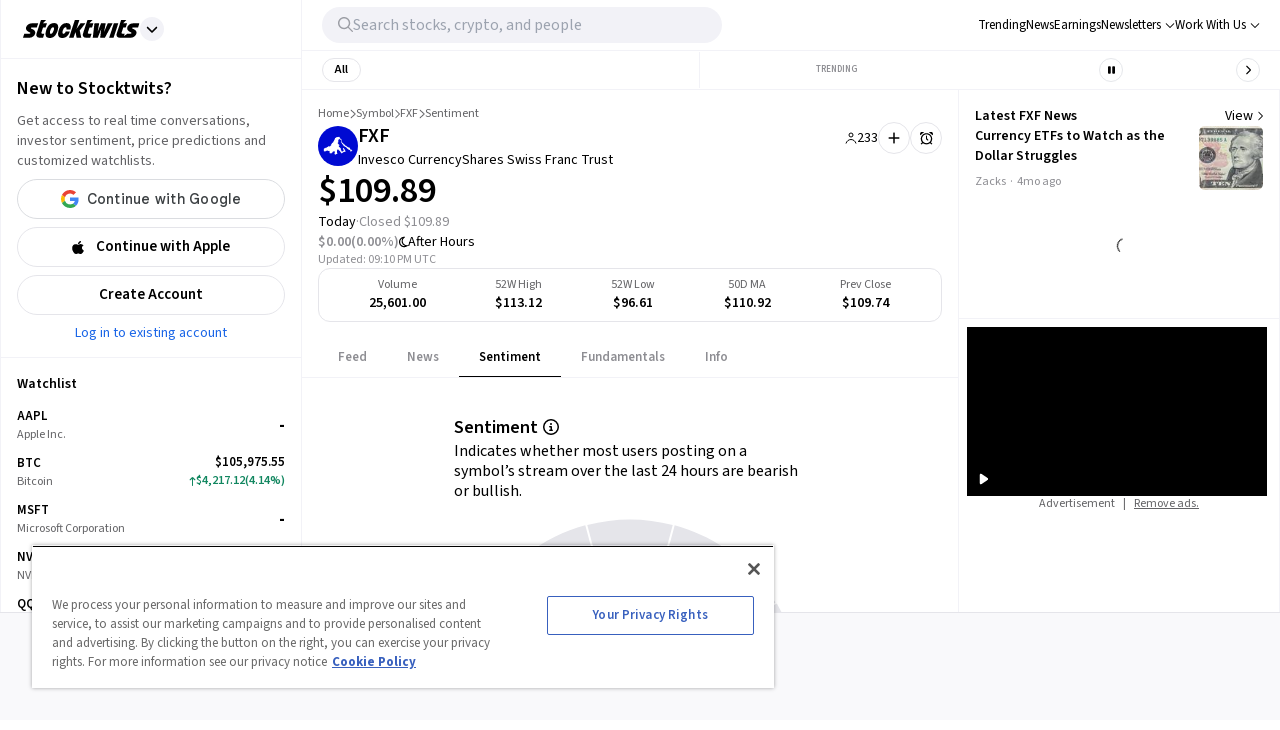

--- FILE ---
content_type: text/html; charset=utf-8
request_url: https://stocktwits.com/symbol/FXF/sentiment
body_size: 40007
content:
<!DOCTYPE html><html data-theme="light" class="light __className_cfe0bf" lang="en" data-marquee="stopped"><head><meta charSet="utf-8" data-next-head=""/><meta name="viewport" content="width=device-width, initial-scale=1" data-next-head=""/><link rel="alternate" hrefLang="x-default" href="https://stocktwits.com/symbol/FXF/sentiment" data-next-head=""/><title data-next-head="">Invesco CurrencyShares Swiss Franc Trust (FXF) sentiment score, message volume, participation score and buzz level</title><meta property="og:title" content="Invesco CurrencyShares Swiss Franc Trust (FXF) sentiment score, message volume, participation score and buzz level" data-next-head=""/><meta name="twitter:title" content="Invesco CurrencyShares Swiss Franc Trust (FXF) sentiment score, message volume, participation score and buzz level" data-next-head=""/><meta property="og:image:width" content="200" data-next-head=""/><meta property="og:image:height" content="200" data-next-head=""/><meta name="twitter:card" content="summary_large_image" data-next-head=""/><meta name="twitter:image" content="https://stocktwits.com/images/stocktwits-meta-image.png" data-next-head=""/><meta property="og:description" content="Discover Invesco CurrencyShares Swiss Franc Trust (FXF) market and community sentiment, movement in message volume, participation score and buzz level in the Stocktwits community" data-next-head=""/><meta name="description" content="Discover Invesco CurrencyShares Swiss Franc Trust (FXF) market and community sentiment, movement in message volume, participation score and buzz level in the Stocktwits community" data-next-head=""/><meta name="twitter:description" content="Discover Invesco CurrencyShares Swiss Franc Trust (FXF) market and community sentiment, movement in message volume, participation score and buzz level in the Stocktwits community" data-next-head=""/><meta property="og:keywords" content="Invesco CurrencyShares Swiss Franc Trust market sentiment, Invesco CurrencyShares Swiss Franc Trust sentiment score, FXF sentiment, FXF message volume, FXF sentiment score, FXF buzz level, FXF participation score, FXF message board" data-next-head=""/><meta name="keywords" content="Invesco CurrencyShares Swiss Franc Trust market sentiment, Invesco CurrencyShares Swiss Franc Trust sentiment score, FXF sentiment, FXF message volume, FXF sentiment score, FXF buzz level, FXF participation score, FXF message board" data-next-head=""/><link rel="canonical" href="https://stocktwits.com/symbol/FXF/sentiment" data-next-head=""/><script data-next-head="">window.performance.mark('chartiq-start');</script><script id="js-chartiq" type="module" async="" data-next-head="">import {CIQ} from '/_assets/stocktwits-chartiq-8.2.0-9c946a38/js/advanced.js';Object.assign(window,{CIQ});if(window.setChartiqJsStatus){window.setChartiqJsStatus(true)};</script><script id="corporation-schema" type="application/ld+json">{
        "@context":"http://schema.org",
        "@type":"Corporation",
        "name":"FXF",
        "url":"https://stocktwits.com/symbol/FXF",
        "tickerSymbol": "FXF"
      }</script><script id="webpage-schema" type="application/ld+json">{
      "@context":"http://schema.org",
      "description":"Discover Invesco CurrencyShares Swiss Franc Trust (FXF) market and community sentiment, movement in message volume, participation score and buzz level in the Stocktwits community",
      "@type":"WebPage",
      "name":"Invesco CurrencyShares Swiss Franc Trust (FXF) sentiment score, message volume, participation score and buzz level",
      "url":"https://www.stocktwits.com/symbol/FXF",
      "speakable":{
          "@type":"SpeakableSpecification",
          "cssSelector":["Title"]
      }
    }</script><script id="SiteNavigationElement" type="application/ld+json">{"@context":"https://schema.org","@type":"SiteNavigationElement","about":{"@type":"Thing","name":"No company description"},"hasPart":[{"@type":"SiteNavigationElement","name":"News","url":"https://stocktwits.com/symbol/FXF/news"},{"@type":"SiteNavigationElement","name":"Sentiment","url":"https://stocktwits.com/symbol/FXF/sentiment"},{"@type":"SiteNavigationElement","name":"About","url":"https://stocktwits.com/symbol/FXF/about"},{"@type":"SiteNavigationElement","name":"Earnings","url":"https://stocktwits.com/symbol/FXF/earnings"},{"@type":"SiteNavigationElement","name":"Fundamentals","url":"https://stocktwits.com/symbol/FXF/fundamentals"}],"mainEntityOfPage":{"@id":"https://stocktwits.com/symbol/FXF","@type":"WebPage"},"name":"Rydex Investments - Invesco CurrencyShares Swiss Franc Trust","url":"https://stocktwits.com/symbol/FXF"}</script><script id="BreadcrumbListSchema" type="application/ld+json" data-next-head="">{"@context":"https://schema.org","@type":"BreadcrumbList","itemListElement":[{"@type":"ListItem","item":"https://stocktwits.com/","name":"home","position":1},{"@type":"ListItem","item":"https://stocktwits.com/symbol","name":"Symbol","position":2},{"@type":"ListItem","name":"FXF","position":3}]}</script><meta name="apple-itunes-app" content="app-id=389157776"/><meta name="apple-mobile-web-app-title" content="Stocktwits"/><meta name="apple-mobile-web-app-capable" content="yes"/><meta name="HandheldFriendly" content="true"/><meta property="og:url" content="https://stocktwits.com/symbol/FXF/sentiment"/><meta name="twitter:site" content="@StockTwits"/><link rel="preconnect" href="//cdn.cookielaw.org"/><link rel="dns-prefetch" href="//cdn.cookielaw.org"/><link rel="preconnect" href="https://api.stocktwits.com/api/2/" crossorigin=""/><link rel="preconnect" href="https://ql.stocktwits.com/" crossorigin=""/><link rel="preconnect" href="https://c.amazon-adsystem.com" crossorigin=""/><link rel="preconnect" href="https://s.amazon-adsystem.com" crossorigin=""/><link rel="preload" as="script" href="https://securepubads.g.doubleclick.net/tag/js/gpt.js"/><link rel="preload" as="script" href="https://d3lcz8vpax4lo2.cloudfront.net/ads-code/6f83f478-eee3-4828-b55c-3385e33fc440.js"/><link rel="preconnect" href="https://btloader.com/" crossorigin=""/><link rel="preconnect" href="https://api.btloader.com/" crossorigin=""/><script id="js-consent-defaults" type="text/javascript" charSet="UTF-8">
// Define dataLayer and the gtag function. 
window.dataLayer = window.dataLayer || []; 
function gtag(){dataLayer.push(arguments);} 

// Default ad_storage to 'denied'. 
gtag('consent', 'default', { 
  ad_storage: "granted",
  analytics_storage: "granted",
  functionality_storage: "granted",
  personalization_storage: "granted",
  security_storage: "granted",
  ad_user_data: "granted",
  ad_personalization: "granted",
  'wait_for_update': 500
});
</script><script id="js-gtm-config" type="text/javascript" charSet="UTF-8">window.dataLayer.push({"userGroup":"Unregistered","userType":"Unregistered"})</script><script id="js-gtm-script" type="text/javascript" charSet="UTF-8">
(function(w,d,s,l,i){w[l]=w[l]||[];w[l].push({'gtm.start': 
new Date().getTime(),event:'gtm.js'});var f=d.getElementsByTagName(s)[0], 
j=d.createElement(s),dl=l!='dataLayer'?'&l='+l:'';j.async=true;j.src= 
'https://www.googletagmanager.com/gtm.js?id='+i+dl;f.parentNode.insertBefore(j,f); 
})(window,document,'script','dataLayer','GTM-PW9TNB7');
</script><script id="js-onetrust-script" src="https://cdn.cookielaw.org/scripttemplates/otSDKStub.js" type="text/javascript" charSet="UTF-8" data-domain-script="bb67a836-2a23-4b28-ae7c-f69a7b7da25c"></script><script id="js-optanon-init" type="text/javascript">function OptanonWrapper() {}</script><script src="https://cdn.cookielaw.org/opt-out/otCCPAiab.js" type="text/javascript" charSet="UTF-8" ccpa-opt-out-ids="C0004" ccpa-opt-out-geo="us" ccpa-opt-out-lspa="true"></script><script id="js-pbjs-init" type="text/javascript">var pbjs = pbjs || {};
pbjs.que = pbjs.que || [];
pbjs.que.push(function() {
  pbjs.setConfig({
    consentManagement: {
      gdpr: {
        cmpApi: 'iab',
        allowAuctionWithoutConsent: false,
        timeout: 3000
      }, 
    }
  });
});
</script><script async="" src="https://scripts.webcontentassessor.com/scripts/6c1ba5ce9e1f02fc3536a598c46ccac36d5cdd2f907847c1ad0b2aa6a4917f03" type="application/javascript"></script><script src="https://chunks-prd.stocktwits-cdn.com/js/asc.stocktwits.js" async=""></script><script type="text/javascript">window.googletag = window.googletag || {cmd: []};
  googletag.cmd.push(function() {
    googletag.pubads().setTargeting('domain', window.location.hostname);
    googletag.pubads().setTargeting('path', window.location.pathname);
    googletag.pubads().setTargeting('env', 'production');
  })</script><script async="" defer="" src="https://launchpad-wrapper.privacymanager.io/e031648f-6de6-4093-9197-8082b9e79535/launchpad-liveramp.js"></script><link rel="dns-prefetch" href="https://api.stocktwits.com/api/2/"/><link rel="dns-prefetch" href="https://ql.stocktwits.com/"/><link rel="dns-prefetch" href="https://charts.stocktwits-cdn.com/cdn-cgi/image/"/><link rel="dns-prefetch" href="https://sih-st-charts.stocktwits-cdn.com/"/><link rel="dns-prefetch" href="https://avatars.stocktwits-cdn.com/cdn-cgi/image/"/><link rel="dns-prefetch" href="https://sih-st-avatars.stocktwits-cdn.com/"/><link rel="dns-prefetch" href="//live.primis.tech"/><link rel="dns-prefetch" href="//ads.pubmatic.com"/><link rel="dns-prefetch" href="//securepubads.g.doubleclick.net"/><link rel="apple-touch-icon" sizes="180x180" href="/apple-touch-icon.png"/><link rel="icon" href="/favicon.png?cb=1713811200001" id="favicon"/><link rel="icon" href="/favicon-16x16.png?cb=1713811200001" sizes="16x16"/><link rel="icon" href="/favicon-32x32.png?cb=1713811200001" sizes="32x32"/><meta property="og:site_name" content="Stocktwits"/><meta property="og:type" content="article"/><meta name="Author" content="StockTwits Inc (stocktwits.com)"/><meta name="Copyright" content="StockTwits"/><meta name="application-name" content="Stocktwits"/><meta name="google-site-verification" content="aKYidXr1_551Wb1zJeekLePBo4681p_VKVnkFKPehkw"/><meta name="y_key" content="80f3fdc8ba1b0d33"/><meta name="msvalidate.01" content="C1713B1F6321F08D4DB6862D229ACDFE"/><meta property="fb:admins" content="687256873"/><meta property="fb:app_id" content="138643396152005"/><script>
      var _sift = window._sift = window._sift || [];
      _sift.push(['_setAccount', 'a8a3203b2d']);
      _sift.push(['_setSessionId', 'acf6c73fbddfa3015adc9660de1f39e285b8f32aa7b1af22de06ecbf86988709']);
      _sift.push(['_trackPageview']);
      
      (function() {
        function ls() {
          var e = document.createElement('script');
          e.src = 'https://cdn.siftscience.com/s.js';
          document.body.appendChild(e);
        }
        if (window.attachEvent) {
          window.attachEvent('onload', ls);
        } else {
          window.addEventListener('load', ls, false);
        }
      })();
    </script><script>try{window.sessionStorage.sid='acf6c73fbddfa3015adc9660de1f39e285b8f32aa7b1af22de06ecbf86988709'}catch(e){}</script><script id="js-mparticle" type="text/javascript">
window.mParticle = { config: { isDevelopmentMode: false } };
(function(t){window.mParticle=window.mParticle||{};window.mParticle.EventType={Unknown:0,Navigation:1,Location:2,Search:3,Transaction:4,UserContent:5,UserPreference:6,Social:7,Other:8};window.mParticle.eCommerce={Cart:{}};window.mParticle.Identity={};window.mParticle.config=window.mParticle.config||{};window.mParticle.config.rq=[];window.mParticle.config.snippetVersion=2.2;window.mParticle.ready=function(t){window.mParticle.config.rq.push(t)};var e=["endSession","logError","logBaseEvent","logEvent","logForm","logLink","logPageView","setSessionAttribute","setAppName","setAppVersion","setOptOut","setPosition","startNewSession","startTrackingLocation","stopTrackingLocation"];var o=["setCurrencyCode","logCheckout"];var i=["identify","login","logout","modify"];e.forEach(function(t){window.mParticle[t]=n(t)});o.forEach(function(t){window.mParticle.eCommerce[t]=n(t,"eCommerce")});i.forEach(function(t){window.mParticle.Identity[t]=n(t,"Identity")});function n(e,o){return function(){if(o){e=o+"."+e}var t=Array.prototype.slice.call(arguments);t.unshift(e);window.mParticle.config.rq.push(t)}}var mp=document.createElement("script");mp.type="text/javascript";mp.async=true;mp.src="https://stocktwits.com/_next/static/mparticle.js";var c=document.getElementsByTagName("script")[0];c.parentNode.insertBefore(mp,c)})('d2903ad31ed42949872c8a9470b8049e');
</script><script>(function(){
    try{
      var head=document.head||document.getElementsByTagName('head')[0];

      // First
      var s=document.createElement('script');
      s.setAttribute('async','');
      s.setAttribute('id','lFumeXZrllmDq');
      s.setAttribute('data-sdk','l/1.1.15');
      s.setAttribute('data-cfasync','false');
      s.setAttribute('src','https://html-load.com/loader.min.js');
      s.setAttribute('charset','UTF-8');
      s.setAttribute('data','kfpvgbrkab9r4a5rkrqrkwagrw6rzrv8rxag0asrka5abaoagrxa5srxrxabasrkrvabaoaxrx0asrkabrxfaba1raa5a5asrkr9wa1agrw6rzr9rkaia8');
      s.setAttribute('onload', "(async()=>{let e='html-load.com';const t=window,r=document,a=e=>new Promise((t=>{const r=.1*e,a=e+Math.floor(2*Math.random()*r)-r;setTimeout(t,a)})),o=t.addEventListener.bind(t),n=t.postMessage.bind(t),s=btoa,i='message',l=location,c=Math.random;try{const t=()=>new Promise(((e,t)=>{let r=c().toString(),a=c().toString();o(i,(e=>e.data===r&&n(a,'*'))),o(i,(t=>t.data===a&&e())),n(r,'*'),setTimeout((()=>{t(Error('Timeout'))}),1231)})),r=async()=>{try{let e=!1;const r=c().toString();if(o(i,(t=>{t.data===r+'_as_res'&&(e=!0)})),n(r+'_as_req','*'),await t(),await a(500),e)return!0}catch(e){}return!1},s=[100,500,1e3];for(let o=0;o<=s.length&&!await r();o++){if(o===s.length-1)throw'Failed to load website properly since '+e+' is tainted. Please allow '+e;await a(s[o])}}catch(d){try{const e=r.querySelector('script#lFumeXZrllmDq').getAttribute('onerror');t[s(l.hostname+'_show_bfa')]=d,await new Promise(((t,a)=>{o('message',(e=>{'as_modal_loaded'===e.data&&t()})),setTimeout((()=>a(d)),3e3);const n=r.createElement('script');n.innerText=e,r.head.appendChild(n),n.remove()}))}catch(m){(t=>{const r='https://report.error-report.com/modal';try{confirm('There was a problem loading the page. Please click OK to learn more.')?l.href=r+'?url='+s(l.href)+'&error='+s(t)+'&domain='+e:l.reload()}catch(d){location.href=r+'?eventId=&error=Vml0YWwgQVBJIGJsb2NrZWQ%3D&domain='+e}})(d)}}})();");
      s.setAttribute('onerror', "(async()=>{const e=window,t=document;let r=JSON.parse(atob('WyJodG1sLWxvYWQuY29tIiwiZmIuaHRtbC1sb2FkLmNvbSIsImQzZ213dG15Z3hxMGRrLmNsb3VkZnJvbnQubmV0IiwiY29udGVudC1sb2FkZXIuY29tIiwiZmIuY29udGVudC1sb2FkZXIuY29tIl0=')),o=r[0];const a='addEventListener',n='setAttribute',s='getAttribute',l=location,i=clearInterval,c='as_retry',d=l.hostname,h=e.addEventListener.bind(e),m=btoa,u='https://report.error-report.com/modal',b=e=>{try{confirm('There was a problem loading the page. Please click OK to learn more.')?l.href=u+'?url='+m(l.href)+'&error='+m(e)+'&domain='+o:l.reload()}catch(t){location.href=u+'?eventId=&error=Vml0YWwgQVBJIGJsb2NrZWQ%3D&domain='+o}},f=async e=>{try{localStorage.setItem(l.host+'_fa_'+m('last_bfa_at'),Date.now().toString())}catch(f){}setInterval((()=>t.querySelectorAll('link,style').forEach((e=>e.remove()))),100);const r=await fetch('https://error-report.com/report?type=loader_light&url='+m(l.href)+'&error='+m(e),{method:'POST'}).then((e=>e.text())),a=new Promise((e=>{h('message',(t=>{'as_modal_loaded'===t.data&&e()}))}));let s=t.createElement('iframe');s.src=u+'?url='+m(l.href)+'&eventId='+r+'&error='+m(e)+'&domain='+o,s[n]('style','width:100vw;height:100vh;z-index:2147483647;position:fixed;left:0;top:0;');const c=e=>{'close-error-report'===e.data&&(s.remove(),removeEventListener('message',c))};h('message',c),t.body.appendChild(s);const d=setInterval((()=>{if(!t.contains(s))return i(d);(()=>{const e=s.getBoundingClientRect();return'none'!==getComputedStyle(s).display&&0!==e.width&&0!==e.height})()||(i(d),b(e))}),1e3);await new Promise(((t,r)=>{a.then(t),setTimeout((()=>r(e)),3e3)}))},w=m(d+'_show_bfa');if(e[w])f(e[w]);else try{if(void 0===e[c]&&(e[c]=0),e[c]>=r.length)throw'Failed to load website properly since '+o+' is blocked. Please allow '+o;if((()=>{const t=e=>{let t=0;for(let r=0,o=e.length;o>r;r++)t=(t<<5)-t+e.charCodeAt(r),t|=0;return t},r=Date.now(),o=r-r%864e5,a=o-864e5,n=o+864e5,s='loader-check',l='as_'+t(s+'_'+o),i='as_'+t(s+'_'+a),c='as_'+t(s+'_'+n);return l!==i&&l!==c&&i!==c&&!!(e[l]||e[i]||e[c])})())return;const l=t.querySelector('#lFumeXZrllmDq'),i=t.createElement('script');for(let e=0;e<l.attributes.length;e++)i[n](l.attributes[e].name,l.attributes[e].value);const h=m(d+'_onload');e[h]&&i[a]('load',e[h]);const u=m(d+'_onerror');e[u]&&i[a]('error',e[u]);const b=new e.URL(l[s]('src'));b.host=r[e[c]++],i[n]('src',b.href),l[n]('id',l[s]('id')+'_'),l.parentNode.insertBefore(i,l),l.remove()}catch(p){try{await f(p)}catch(p){b(p)}}})();");
      head.appendChild(s);

      // Second
      var p=document.createElement('script');
      p.setAttribute('data-cfasync','false');
      p.setAttribute('nowprocket','');
      p.text="(async()=>{function t(t){const e=t.length;let r='';for(let o=0;e>o;o++){r+=t[4481*(o+4)%e]}return r}const e=window,r=t('mteeenrtlecaE'),o=t('hdpdiaeClpn'),n=t('eneraddEventList'),c=t('beretutisttA'),a=document,i=a.head,s=a[r].bind(a),l=i[o].bind(i),d=location,m=d.hostname,h=btoa;e[n].bind(e);let u=t('.mmldot-achlo');(async()=>{try{const n=a.querySelector(t('lmDqscript#lFumeXZrl'));if(!n)throw t('ia  onnfCtdn')+u+t('ipt. scr');const i=n.getAttribute(t('rrorone')),f=n.getAttribute(t('lnodao')),p=await new Promise((r=>{const o=t('x')+Math.floor(1e6*Math.random());e[o]=()=>r(!0);const n=s(t('rcstpi'));n.src=t('tad;:a'),n[c](t('rrorone'),t('dow.win')+o+t('()')),l(n),setTimeout((()=>{r(!1),n.remove()}),251)}));if(p)return;function r(){const e=s(t('rcstpi'));e.innerText=i,l(e),e.remove()}const b=h(m+t('load_on')),w=h(m+t('rror_one'));e[b]=function(){const e=s(t('rcstpi'));e.innerText=f,l(e),e.remove()},e[w]=r,r()}catch(o){(e=>{const r=t('ooe/drr/atrrl.oehcrpto-otmrrp/etsmp.:');try{const o=t('ontb  gmi oeea dKrsrpnaOpae ro  ehealkalThe c P.tlmis e  ela.rgolcwe');confirm(o)?d.href=r+t('url=?')+h(d.href)+t('ror=&er')+h(e)+t('ain=&dom')+u:d.reload()}catch(o){location.href=r+t('amQ&JewdrrIJn03rbeQmVW=G?W&oNtBil%esvgo=ZdI=YDr2nV')+u}})(o)}})()})();";
      head.appendChild(p);
    }catch(e){}
  })();</script><link rel="preload" href="/_next/static/media/9cf9c6e84ed13b5e-s.p.woff2" as="font" type="font/woff2" crossorigin="anonymous" data-next-font="size-adjust"/><link rel="preload" href="/_next/static/css/04e1e5d4e5f5faf2.css" as="style"/><link rel="stylesheet" href="/_next/static/css/04e1e5d4e5f5faf2.css" data-n-g=""/><link rel="preload" href="/_next/static/css/fdee5bf159e75d7c.css" as="style"/><link rel="stylesheet" href="/_next/static/css/fdee5bf159e75d7c.css" data-n-p=""/><link rel="preload" href="/_next/static/css/32ea7dd69963217d.css" as="style"/><link rel="stylesheet" href="/_next/static/css/32ea7dd69963217d.css"/><link rel="preload" href="/_next/static/css/ffbbd4fb9a6304da.css" as="style"/><link rel="stylesheet" href="/_next/static/css/ffbbd4fb9a6304da.css"/><noscript data-n-css=""></noscript><script defer="" nomodule="" src="/_next/static/chunks/polyfills-42372ed130431b0a.js"></script><script defer="" src="/_next/static/chunks/9044-faafb616da0b938b.js"></script><script defer="" src="/_next/static/chunks/7739.8dcfa35b35422846.js"></script><script defer="" src="/_next/static/chunks/4877-aba853f9d3c41b9d.js"></script><script defer="" src="/_next/static/chunks/1730.64e76e728d2c8364.js"></script><script defer="" src="/_next/static/chunks/4583.8002a61d82b2a210.js"></script><script defer="" src="/_next/static/chunks/7421.c2efefcb2e28697a.js"></script><script defer="" src="/_next/static/chunks/2683.fc23823352e838b3.js"></script><script src="/_next/static/chunks/webpack-ca459a31775cfa0d.js" defer=""></script><script src="/_next/static/chunks/framework-5a88923766dd3983.js" defer=""></script><script src="/_next/static/chunks/main-1b872f28ebc81796.js" defer=""></script><script src="/_next/static/chunks/pages/_app-027149a9d71ad42f.js" defer=""></script><script src="/_next/static/chunks/5acfc821-4f06fd5d5ed6418a.js" defer=""></script><script src="/_next/static/chunks/2137-f2060990397dda9e.js" defer=""></script><script src="/_next/static/chunks/4344-27483c396a03f5de.js" defer=""></script><script src="/_next/static/chunks/4537-c90fab84e11b7be6.js" defer=""></script><script src="/_next/static/chunks/6330-4ca62ddbc732dac8.js" defer=""></script><script src="/_next/static/chunks/626-c0b5123981ab80a0.js" defer=""></script><script src="/_next/static/chunks/327-4fd3ebaad98203e8.js" defer=""></script><script src="/_next/static/chunks/1291-286a421cecca2650.js" defer=""></script><script src="/_next/static/chunks/5102-4d690ccd18127275.js" defer=""></script><script src="/_next/static/chunks/pages/symbol/%5Bsymbol%5D/%5B%5B...tab%5D%5D-79b35648cdfe8367.js" defer=""></script><script src="/_next/static/QEkyB_qqcMPSYJSQsLi--/_buildManifest.js" defer=""></script><script src="/_next/static/QEkyB_qqcMPSYJSQsLi--/_ssgManifest.js" defer=""></script></head><body class="bg-primary-background !mt-0 symbol-active-tab-sentiment"><div id="__next"><div class="__variable_cfe0bf"><div class="bg-primary-background"><div class="Layout_layoutContainer__NH7Il flex flex-row min-h-screen desktopXxl|mx-auto Layout_layoutBorder__qMIMd bg-primary-background border-x tabletSm-down|border-x-0 border-primary-hairline" id="Layout"><div class="Sidebar_sidebarContainer__ctxbC tabletMd-down|hidden min-h-screen w-full pt-[58px] self-stretch bg-primary-background" data-testid="sidebar-container"></div><div class="Main_main__3C253 min-h-screen w-full"><div class="MainHeader_mainHeader__L2Fez top-0 tabletMd-down|left-0 tabletMd-down|right-0 z-25 fixed bg-primary-background border-b border-primary-hairline tabletSm|dark|border-l tabletMd|border-l tabletSm-down|border-x-0 MainHeader_mainHeaderBorder__RIXJZ border-r border-primary-hairline" id="app-main-header"><div class="MainHeader_mobileHeaderContainer___mWoe tabletMd|hidden"><div class="MobileHeader_container__jMTt_ relative text-primary-text border-b border-primary-hairline tabletMd-down|h-[52px] h-full z-3"><nav class="MobileHeader_nav__T_c0N w-full h-full flex flex-row justify-between pr-2 items-center"><div class="flex flex-row items-center"><span><button class="MobileHeader_navButton__g0EGn MobileHeader_navButtonBase__w6cJF h-[50px] flex justify-center items-center cursor-pointer w-[50px]"><svg width="100%" height="100%" viewBox="0 0 12 10" fill="currentColor" xmlns="http://www.w3.org/2000/svg" class="MobileHeader_icon__kG_Ap w-[17px] h-[13px]"><path d="M1 1.3999H18.8" stroke="currentColor" stroke-width="1.2" stroke-linecap="round"></path><path d="M1 9.3999H18.8" stroke="currentColor" stroke-width="1.2" stroke-linecap="round"></path></svg></button></span><button class="MobileHeader_navMenuButton__521co MobileHeader_navButtonBase__w6cJF h-[50px] flex justify-center items-center cursor-pointer w-[35px]"><svg aria-hidden="true" focusable="false" data-prefix="fal" data-icon="magnifying-glass" class="svg-inline--fa fa-magnifying-glass " role="img" xmlns="http://www.w3.org/2000/svg" viewBox="0 0 512 512"><path fill="currentColor" d="M384 208A176 176 0 1 0 32 208a176 176 0 1 0 352 0zM343.3 366C307 397.2 259.7 416 208 416C93.1 416 0 322.9 0 208S93.1 0 208 0S416 93.1 416 208c0 51.7-18.8 99-50 135.3L507.3 484.7c6.2 6.2 6.2 16.4 0 22.6s-16.4 6.2-22.6 0L343.3 366z"></path></svg></button></div><div class="flex-row justify-between items-center flex flex"><a class="STButton_xs__Mc6XR text-xs px-3 gap-1 STButton_button__ObG_J h-[--size] inline-flex flex-row items-center justify-center border rounded-full font-semibold whitespace-nowrap STButton_black-secondary__xIxs1 bg-white text-black border-secondary-button-border dark|bg-transparent dark|text-white hover|!bg-light-grey-6 dark|hover|!bg-dark-grey-5" role="button" tabindex="0" type="button" href="https://stocktwits.onelink.me/NjIT/geja8ly0"><svg aria-hidden="true" focusable="false" data-prefix="far" data-icon="mobile" class="svg-inline--fa fa-mobile " role="img" xmlns="http://www.w3.org/2000/svg" viewBox="0 0 384 512"><path fill="currentColor" d="M80 48c-8.8 0-16 7.2-16 16l0 384c0 8.8 7.2 16 16 16l224 0c8.8 0 16-7.2 16-16l0-384c0-8.8-7.2-16-16-16L80 48zM16 64C16 28.7 44.7 0 80 0L304 0c35.3 0 64 28.7 64 64l0 384c0 35.3-28.7 64-64 64L80 512c-35.3 0-64-28.7-64-64L16 64zM160 400l64 0c8.8 0 16 7.2 16 16s-7.2 16-16 16l-64 0c-8.8 0-16-7.2-16-16s7.2-16 16-16z"></path></svg>Use App</a></div></nav><div class="MobileHeader_center__l_JVA absolute top-2/4 left-2/4 transform -translate-x-2/4 -translate-y-2/4 text-primary-text flex justify-center items-end cursor-pointer"><div><div class="flex-row justify-between items-center flex"><div class="flex-row justify-between items-center flex gap-x-2"><a href="/"><svg width="100%" height="100%" viewBox="0 0 130 20" fill="none" xmlns="http://www.w3.org/2000/svg" class="w-[117px]"><g clip-path="url(#clip0_8680_458)"><path d="M34.5347 3.39742C29.3093 3.39742 27.0191 7.65747 25.8133 11.3534C24.6596 14.8626 24.0586 19.9989 29.6844 19.9989C34.8797 19.9989 37.1254 15.8648 38.3382 12.1058C39.492 8.59664 40.1006 3.39742 34.5347 3.39742ZM33.9567 11.8868C32.9447 14.7673 31.9554 15.3314 30.785 15.3007C30.0932 15.2377 29.3225 14.5175 30.3484 11.5417C31.3167 8.75266 32.3813 8.09555 33.5203 8.12783C34.9382 8.22082 34.6324 9.97542 33.9567 11.8868ZM63.034 11.6678L64.7656 19.686H59.6248L58.2821 13.3739L56.2155 19.686H51.1684L57.5889 0.017334H62.6551L59.3804 10.0085L63.8979 3.7102H69.2831L63.0333 11.6678H63.034ZM99.5778 3.70944L91.0154 19.686H85.7578L86.9121 10.1322L83.0994 19.686H77.5219L79.4096 3.70944H84.6326L82.9241 13.2633L86.7423 3.70944H91.85L90.0794 13.4201L94.168 3.70944H99.5778ZM105.885 3.70713L100.655 19.686H95.7236L100.954 3.70713H105.885ZM20.5142 13.7713C20.1599 14.682 20.5142 15.1847 21.5254 15.1847H23.7282L22.2525 19.693H18.2546C15.6438 19.693 14.1728 17.664 14.9852 15.1831L19.953 0.0181025H25.7895L21.9782 3.70713H26.5719L25.0984 8.20776H22.3295L20.5142 13.7713ZM72.1499 13.7713C71.7956 14.682 72.1499 15.1847 73.1611 15.1847H76.1447L74.6692 19.693H69.8903C67.2796 19.693 65.8085 17.664 66.6209 15.1831L71.588 0.0181025H77.4244L73.6131 3.70713H78.2068L76.7334 8.20776H73.9643L72.1491 13.7713H72.1499ZM9.21336 9.5581C10.6483 10.2544 13.2575 11.192 13.5972 13.2018C13.9153 15.1885 12.8409 17.5587 10.4453 18.8529C8.84677 19.7498 7.04298 19.693 4.95713 19.693H0L1.48253 15.1654L7.27047 15.1962C7.976 15.1923 8.38026 14.4361 7.91299 13.968C7.84457 13.8996 7.76235 13.8474 7.67473 13.8059C6.22216 13.1134 3.72977 12.1227 3.39776 10.1537C2.66302 7.1364 5.86018 3.69714 9.78209 3.70944L16.8712 3.70713L15.3948 8.21622C15.3948 8.21622 11.064 8.20084 9.70677 8.21314C8.93745 8.21697 8.43482 9.16306 9.21414 9.5604V9.5581H9.21336ZM52.0368 12.8044C50.7726 16.359 48.4947 19.9989 43.6198 19.9989C37.9939 19.9989 38.595 14.8626 39.7486 11.3534C40.9537 7.65747 43.2448 3.39742 48.4701 3.39742C53.292 3.39742 53.4796 7.29934 52.6932 10.6241H48.2796C48.6168 9.26297 48.5508 8.20006 47.4555 8.12783C46.3166 8.09555 45.2529 8.75266 44.2838 11.5417C43.2577 14.5175 44.0287 15.2377 44.7203 15.3007C45.7539 15.3276 46.6455 14.8895 47.5371 12.8044H52.0368ZM121.677 9.5604V9.5581C123.112 10.2544 125.722 11.192 126.061 13.2018C126.379 15.1885 125.305 17.5587 122.909 18.8529C121.312 19.7498 119.507 19.693 117.421 19.693H112.127L112.168 19.5347L112.117 19.693H107.349C104.738 19.6938 103.267 17.664 104.079 15.1831L109.046 0.0181025H114.883L111.072 3.70713H115.666L114.192 8.20776H111.424L109.608 13.7713C109.253 14.682 109.608 15.1847 110.62 15.1847H113.021L112.127 17.9122L112.692 17.5172L112.87 17.3927L115.99 15.2069V15.1962H119.579C120.439 15.1931 120.844 14.4361 120.376 13.9688C120.308 13.9004 120.226 13.8481 120.138 13.8066C118.685 13.1142 116.193 12.1235 115.86 10.1545C115.126 7.1364 118.323 3.69792 122.245 3.70944L129.335 3.70713L127.858 8.21622C127.858 8.21622 123.527 8.20084 122.169 8.21237C121.4 8.21622 120.897 9.16306 121.677 9.5604Z" fill="currentColor"></path></g><defs><clipPath id="clip0_8680_458"><rect width="129.375" height="20" fill="white"></rect></clipPath></defs></svg></a><div class="relative"><svg aria-hidden="true" focusable="false" data-prefix="fas" data-icon="chevron-down" class="svg-inline--fa fa-chevron-down w-[12px]" role="img" xmlns="http://www.w3.org/2000/svg" viewBox="0 0 512 512"><path fill="currentColor" d="M233.4 406.6c12.5 12.5 32.8 12.5 45.3 0l192-192c12.5-12.5 12.5-32.8 0-45.3s-32.8-12.5-45.3 0L256 338.7 86.6 169.4c-12.5-12.5-32.8-12.5-45.3 0s-12.5 32.8 0 45.3l192 192z"></path></svg></div></div></div></div></div></div></div><div class="MainHeader_desktopHeaderContainer__sKsDd hidden tabletMd|block border-primary-hairline border-b"><div class="DesktopHeader_container__4nFE3 flex flex-row justify-between items-center h-[50px] gap-x-5 tabletXxl|gap-x-8 px-5 max-w-[1340px]"><div class="w-full"><div class="flex-row justify-start items-center flex w-full gap-x-3"><div class="DesktopHeader_search__9FdhP relative z-10 w-full max-w-[400px] DesktopHeader_transition__0b3LE transition-all duration-150 ease-in-out" style="min-width:300px"></div></div></div><div class="DesktopHeader_nav___J3Kw flex flex-row justify-end items-center"><ul class="SiteNav_navbar__LXGWZ flex flex-row justify-end gap-x-[32px]"><li class="SiteNav_navbarLink__dEMWl SiteNav_link__n2uAf items-center text-primary-text inline-flex justify-between tabletMd-down|mr-5 tabletMd-down|border-b tabletMd-down|border-sitenav-border SiteNav_linkWithFontSize__K1HuW text-[13px]" data-testid="markets-site-nav-link"><a class="SiteNav_linkText__Bgfr8 tabletSm|text-right block" href="/sentiment">Trending</a></li><li class="SiteNav_navbarLink__dEMWl SiteNav_link__n2uAf items-center text-primary-text inline-flex justify-between tabletMd-down|mr-5 tabletMd-down|border-b tabletMd-down|border-sitenav-border SiteNav_linkWithFontSize__K1HuW text-[13px]"><a class="SiteNav_linkText__Bgfr8 tabletSm|text-right block" href="/news-articles">News</a></li><li class="SiteNav_navbarLink__dEMWl SiteNav_link__n2uAf items-center text-primary-text inline-flex justify-between tabletMd-down|mr-5 tabletMd-down|border-b tabletMd-down|border-sitenav-border SiteNav_linkWithFontSize__K1HuW text-[13px]"><a class="SiteNav_linkText__Bgfr8 tabletSm|text-right block" href="/sentiment/calendar">Earnings</a></li><span class="Dropdown_trigger__umZTP cursor-pointer inline-flex"><div class="flex-row justify-center items-center flex SiteNav_navbarLink__dEMWl SiteNav_link__n2uAf items-center text-primary-text inline-flex justify-between tabletMd-down|mr-5 tabletMd-down|border-b tabletMd-down|border-sitenav-border SiteNav_linkWithFontSize__K1HuW text-[13px]"><span class="mr-1">Newsletters</span><svg aria-hidden="true" focusable="false" data-prefix="far" data-icon="chevron-down" class="svg-inline--fa fa-chevron-down text-xxs" role="img" xmlns="http://www.w3.org/2000/svg" viewBox="0 0 512 512"><path fill="currentColor" d="M239 401c9.4 9.4 24.6 9.4 33.9 0L465 209c9.4-9.4 9.4-24.6 0-33.9s-24.6-9.4-33.9 0l-175 175L81 175c-9.4-9.4-24.6-9.4-33.9 0s-9.4 24.6 0 33.9L239 401z"></path></svg></div></span><span class="Dropdown_trigger__umZTP cursor-pointer inline-flex"><div class="flex-row justify-center items-center flex SiteNav_linkWithFontSize__K1HuW text-[13px]"><span class="text-st-primary-text mr-1 whitespace-nowrap">Work With Us</span><svg aria-hidden="true" focusable="false" data-prefix="far" data-icon="chevron-down" class="svg-inline--fa fa-chevron-down text-xxs text-st-primary-text" role="img" xmlns="http://www.w3.org/2000/svg" viewBox="0 0 512 512"><path fill="currentColor" d="M239 401c9.4 9.4 24.6 9.4 33.9 0L465 209c9.4-9.4 9.4-24.6 0-33.9s-24.6-9.4-33.9 0l-175 175L81 175c-9.4-9.4-24.6-9.4-33.9 0s-9.4 24.6 0 33.9L239 401z"></path></svg></div></span></ul></div></div></div><div class="MainHeader_secondaryHeaderContainer__G0oQ4 border-t-0"><div class="Trending_content__pmtf9 Trending_container__6jqOE flex items-center justify-between overflow-hidden whitespace-nowrap font-semibold text-xs tabletSm|py-2.5 py-2.5" data-testid="trending-view"><div class="TrendingFilterToggle_toggleContainer___F5Jx flex pl-4 pr-3 tabletSm|pl-5 tabletSm|pr-0"><button class="STButton_xs__Mc6XR text-xs px-3 gap-1 STButton_button__ObG_J h-[--size] inline-flex flex-row items-center justify-center border rounded-full font-semibold whitespace-nowrap STButton_black-secondary__xIxs1 bg-white text-black border-secondary-button-border dark|bg-transparent dark|text-white hover|!bg-light-grey-6 dark|hover|!bg-dark-grey-5 !w-full" role="button" tabindex="0" type="button"><span>All</span></button></div><div class="whitespace-pre-wrap"></div><div class="Trending_indicesShort__K_CXM flex flex-row items-center justify-between tabletSm|justify-between tabletSm-down|uppercase tabletSm-down|grow Trending_indicesPaddingWithFilter__bz2yq pl-0 mr-0 tabletSm|pl-3 tabletSm|mr-3 Trending_disabledMarquee__6ilIf" data-testid="trending-tickers-row"><a class="Trending_ticker__j67AD pl-3 first|pl-0 first|mr-2" href="/symbol/DIA"><div class="Trending_tickerLabel__4iKnb flex gap-x-1 text-primary-text mr-3"><img src="https://logos.stocktwits-cdn.com/DIA.png" alt="DIA" class="Trending_tickerLogo__q80UZ w-3 h-3 rounded-full"/><span class="Trending_tickerName__Qgolo tabletMd-down|inline-block tabletMd-down|mr-0.25">DIA</span><span class="Trending_tickerChange__n6QUj block h-[16px]"><span class="Change_positive__2H4d1 Change_container__GNa_f inline-flex gap-1 text-price-positive" aria-label="Change"><span class="Change_arrow__AjLH9 relative flex items-center Change_positive__2H4d1 Change_container__GNa_f inline-flex gap-1 text-price-positive text-[9px]" role="presentation"><svg aria-hidden="true" focusable="false" data-prefix="fas" data-icon="arrow-up-long" class="svg-inline--fa fa-arrow-up-long " role="img" xmlns="http://www.w3.org/2000/svg" viewBox="0 0 384 512"><path fill="currentColor" d="M214.6 9.4c-12.5-12.5-32.8-12.5-45.3 0l-128 128c-12.5 12.5-12.5 32.8 0 45.3s32.8 12.5 45.3 0L160 109.3 160 480c0 17.7 14.3 32 32 32s32-14.3 32-32l0-370.7 73.4 73.4c12.5 12.5 32.8 12.5 45.3 0s12.5-32.8 0-45.3l-128-128z"></path></svg></span><span class="Change_amount__l5O_n whitespace-nowrap" aria-label="Change">0.50%</span></span></span></div></a><a class="Trending_ticker__j67AD pl-3 first|pl-0 first|mr-2" href="/symbol/SPY"><div class="Trending_tickerLabel__4iKnb flex gap-x-1 text-primary-text mr-3"><img src="https://logos.stocktwits-cdn.com/SPY.png" alt="SPY" class="Trending_tickerLogo__q80UZ w-3 h-3 rounded-full"/><span class="Trending_tickerName__Qgolo tabletMd-down|inline-block tabletMd-down|mr-0.25">SPY</span><span class="Trending_tickerChange__n6QUj block h-[16px]"><span class="Change_positive__2H4d1 Change_container__GNa_f inline-flex gap-1 text-price-positive" aria-label="Change"><span class="Change_arrow__AjLH9 relative flex items-center Change_positive__2H4d1 Change_container__GNa_f inline-flex gap-1 text-price-positive text-[9px]" role="presentation"><svg aria-hidden="true" focusable="false" data-prefix="fas" data-icon="arrow-up-long" class="svg-inline--fa fa-arrow-up-long " role="img" xmlns="http://www.w3.org/2000/svg" viewBox="0 0 384 512"><path fill="currentColor" d="M214.6 9.4c-12.5-12.5-32.8-12.5-45.3 0l-128 128c-12.5 12.5-12.5 32.8 0 45.3s32.8 12.5 45.3 0L160 109.3 160 480c0 17.7 14.3 32 32 32s32-14.3 32-32l0-370.7 73.4 73.4c12.5 12.5 32.8 12.5 45.3 0s12.5-32.8 0-45.3l-128-128z"></path></svg></span><span class="Change_amount__l5O_n whitespace-nowrap" aria-label="Change">0.51%</span></span></span></div></a><a class="Trending_ticker__j67AD pl-3 first|pl-0 first|mr-2" href="/symbol/QQQ"><div class="Trending_tickerLabel__4iKnb flex gap-x-1 text-primary-text mr-3"><img src="https://logos.stocktwits-cdn.com/QQQ.png" alt="QQQ" class="Trending_tickerLogo__q80UZ w-3 h-3 rounded-full"/><span class="Trending_tickerName__Qgolo tabletMd-down|inline-block tabletMd-down|mr-0.25">QQQ</span><span class="Trending_tickerChange__n6QUj block h-[16px]"><span class="Change_positive__2H4d1 Change_container__GNa_f inline-flex gap-1 text-price-positive" aria-label="Change"><span class="Change_arrow__AjLH9 relative flex items-center Change_positive__2H4d1 Change_container__GNa_f inline-flex gap-1 text-price-positive text-[9px]" role="presentation"><svg aria-hidden="true" focusable="false" data-prefix="fas" data-icon="arrow-up-long" class="svg-inline--fa fa-arrow-up-long " role="img" xmlns="http://www.w3.org/2000/svg" viewBox="0 0 384 512"><path fill="currentColor" d="M214.6 9.4c-12.5-12.5-32.8-12.5-45.3 0l-128 128c-12.5 12.5-12.5 32.8 0 45.3s32.8 12.5 45.3 0L160 109.3 160 480c0 17.7 14.3 32 32 32s32-14.3 32-32l0-370.7 73.4 73.4c12.5 12.5 32.8 12.5 45.3 0s12.5-32.8 0-45.3l-128-128z"></path></svg></span><span class="Change_amount__l5O_n whitespace-nowrap" aria-label="Change">0.47%</span></span></span></div></a></div><div class="h-[calc(100%+18px)] Trending_divider__PaPqk w-px bg-primary-hairline"></div><div class="Trending_trending__DXWES tabletSm-down|flex w-full flex-row grow-[2] gap-x-[15px] pr-6 border-l border-primary-hairline contents tabletSm-down|hidden"><div class="flex-row justify-between items-center flex mr-2"><div class="Trending_trendingLabelWithFilter__MbIdF tabletSm-down|hidden uppercase tabletSm|flex items-center text-dark-grey Trending_updatedTrendingLabel__nZod8 text-[9px]"><span>Trending</span></div></div><div class="flex overflow-hidden"><div class="Trending_tickersRowAnimation__TbhYQ Trending_tickers__QRjxC flex mr-2 Trending_enabledMarquee___Zas5" data-testid="trending-tickers-row"><a class="Trending_ticker__j67AD pl-3 first|pl-0 first|mr-2" href="/coins/slap"><div class="Trending_tickerLabel__4iKnb flex gap-x-1 text-primary-text mr-3"><img alt="Top trending ticker" class="inline" height="12" src="https://chunks-prd.stocktwits-cdn.com/_next/static/media/hot.d13a6f1f.svg" width="10"/><img src="https://logos.stocktwits-cdn.com/SLAP-X.png" alt="SLAP" class="Trending_tickerLogo__q80UZ w-3 h-3 rounded-full"/><span class="Trending_tickerName__Qgolo tabletMd-down|inline-block tabletMd-down|mr-0.25">SLAP</span><span class="Trending_tickerChange__n6QUj block h-[16px]"><span class="Change_positive__2H4d1 Change_container__GNa_f inline-flex gap-1 text-price-positive" aria-label="Change"><span class="Change_arrow__AjLH9 relative flex items-center Change_positive__2H4d1 Change_container__GNa_f inline-flex gap-1 text-price-positive text-[9px]" role="presentation"><svg aria-hidden="true" focusable="false" data-prefix="fas" data-icon="arrow-up-long" class="svg-inline--fa fa-arrow-up-long " role="img" xmlns="http://www.w3.org/2000/svg" viewBox="0 0 384 512"><path fill="currentColor" d="M214.6 9.4c-12.5-12.5-32.8-12.5-45.3 0l-128 128c-12.5 12.5-12.5 32.8 0 45.3s32.8 12.5 45.3 0L160 109.3 160 480c0 17.7 14.3 32 32 32s32-14.3 32-32l0-370.7 73.4 73.4c12.5 12.5 32.8 12.5 45.3 0s12.5-32.8 0-45.3l-128-128z"></path></svg></span><span class="Change_amount__l5O_n whitespace-nowrap" aria-label="Change">8.74%</span></span></span></div></a><a class="Trending_ticker__j67AD pl-3 first|pl-0 first|mr-2" href="/symbol/SOUN"><div class="Trending_tickerLabel__4iKnb flex gap-x-1 text-primary-text mr-3"><img src="https://logos.stocktwits-cdn.com/SOUN.png" alt="SOUN" class="Trending_tickerLogo__q80UZ w-3 h-3 rounded-full"/><span class="Trending_tickerName__Qgolo tabletMd-down|inline-block tabletMd-down|mr-0.25">SOUN</span><span class="Trending_tickerChange__n6QUj block h-[16px]"><span class="Change_positive__2H4d1 Change_container__GNa_f inline-flex gap-1 text-price-positive" aria-label="Change"><span class="Change_arrow__AjLH9 relative flex items-center Change_positive__2H4d1 Change_container__GNa_f inline-flex gap-1 text-price-positive text-[9px]" role="presentation"><svg aria-hidden="true" focusable="false" data-prefix="fas" data-icon="arrow-up-long" class="svg-inline--fa fa-arrow-up-long " role="img" xmlns="http://www.w3.org/2000/svg" viewBox="0 0 384 512"><path fill="currentColor" d="M214.6 9.4c-12.5-12.5-32.8-12.5-45.3 0l-128 128c-12.5 12.5-12.5 32.8 0 45.3s32.8 12.5 45.3 0L160 109.3 160 480c0 17.7 14.3 32 32 32s32-14.3 32-32l0-370.7 73.4 73.4c12.5 12.5 32.8 12.5 45.3 0s12.5-32.8 0-45.3l-128-128z"></path></svg></span><span class="Change_amount__l5O_n whitespace-nowrap" aria-label="Change">2.90%</span></span></span></div></a><a class="Trending_ticker__j67AD pl-3 first|pl-0 first|mr-2" href="/coins/byte"><div class="Trending_tickerLabel__4iKnb flex gap-x-1 text-primary-text mr-3"><img src="https://logos.stocktwits-cdn.com/BYTE-X.png" alt="BYTE" class="Trending_tickerLogo__q80UZ w-3 h-3 rounded-full"/><span class="Trending_tickerName__Qgolo tabletMd-down|inline-block tabletMd-down|mr-0.25">BYTE</span><span class="Trending_tickerChange__n6QUj block h-[16px]"><span class="Change_positive__2H4d1 Change_container__GNa_f inline-flex gap-1 text-price-positive" aria-label="Change"><span class="Change_arrow__AjLH9 relative flex items-center Change_positive__2H4d1 Change_container__GNa_f inline-flex gap-1 text-price-positive text-[9px]" role="presentation"><svg aria-hidden="true" focusable="false" data-prefix="fas" data-icon="arrow-up-long" class="svg-inline--fa fa-arrow-up-long " role="img" xmlns="http://www.w3.org/2000/svg" viewBox="0 0 384 512"><path fill="currentColor" d="M214.6 9.4c-12.5-12.5-32.8-12.5-45.3 0l-128 128c-12.5 12.5-12.5 32.8 0 45.3s32.8 12.5 45.3 0L160 109.3 160 480c0 17.7 14.3 32 32 32s32-14.3 32-32l0-370.7 73.4 73.4c12.5 12.5 32.8 12.5 45.3 0s12.5-32.8 0-45.3l-128-128z"></path></svg></span><span class="Change_amount__l5O_n whitespace-nowrap" aria-label="Change">5.46%</span></span></span></div></a><a class="Trending_ticker__j67AD pl-3 first|pl-0 first|mr-2" href="/symbol/UNH"><div class="Trending_tickerLabel__4iKnb flex gap-x-1 text-primary-text mr-3"><img src="https://logos.stocktwits-cdn.com/UNH.png" alt="UNH" class="Trending_tickerLogo__q80UZ w-3 h-3 rounded-full"/><span class="Trending_tickerName__Qgolo tabletMd-down|inline-block tabletMd-down|mr-0.25">UNH</span><span class="Trending_tickerChange__n6QUj block h-[16px]"><span class="Change_positive__2H4d1 Change_container__GNa_f inline-flex gap-1 text-price-positive" aria-label="Change"><span class="Change_arrow__AjLH9 relative flex items-center Change_positive__2H4d1 Change_container__GNa_f inline-flex gap-1 text-price-positive text-[9px]" role="presentation"><svg aria-hidden="true" focusable="false" data-prefix="fas" data-icon="arrow-up-long" class="svg-inline--fa fa-arrow-up-long " role="img" xmlns="http://www.w3.org/2000/svg" viewBox="0 0 384 512"><path fill="currentColor" d="M214.6 9.4c-12.5-12.5-32.8-12.5-45.3 0l-128 128c-12.5 12.5-12.5 32.8 0 45.3s32.8 12.5 45.3 0L160 109.3 160 480c0 17.7 14.3 32 32 32s32-14.3 32-32l0-370.7 73.4 73.4c12.5 12.5 32.8 12.5 45.3 0s12.5-32.8 0-45.3l-128-128z"></path></svg></span><span class="Change_amount__l5O_n whitespace-nowrap" aria-label="Change">1.43%</span></span></span></div></a><a class="Trending_ticker__j67AD pl-3 first|pl-0 first|mr-2" href="/coins/ripple"><div class="Trending_tickerLabel__4iKnb flex gap-x-1 text-primary-text mr-3"><img src="https://logos.stocktwits-cdn.com/XRP-X.png" alt="XRP" class="Trending_tickerLogo__q80UZ w-3 h-3 rounded-full"/><span class="Trending_tickerName__Qgolo tabletMd-down|inline-block tabletMd-down|mr-0.25">XRP</span><span class="Trending_tickerChange__n6QUj block h-[16px]"><span class="Change_positive__2H4d1 Change_container__GNa_f inline-flex gap-1 text-price-positive" aria-label="Change"><span class="Change_arrow__AjLH9 relative flex items-center Change_positive__2H4d1 Change_container__GNa_f inline-flex gap-1 text-price-positive text-[9px]" role="presentation"><svg aria-hidden="true" focusable="false" data-prefix="fas" data-icon="arrow-up-long" class="svg-inline--fa fa-arrow-up-long " role="img" xmlns="http://www.w3.org/2000/svg" viewBox="0 0 384 512"><path fill="currentColor" d="M214.6 9.4c-12.5-12.5-32.8-12.5-45.3 0l-128 128c-12.5 12.5-12.5 32.8 0 45.3s32.8 12.5 45.3 0L160 109.3 160 480c0 17.7 14.3 32 32 32s32-14.3 32-32l0-370.7 73.4 73.4c12.5 12.5 32.8 12.5 45.3 0s12.5-32.8 0-45.3l-128-128z"></path></svg></span><span class="Change_amount__l5O_n whitespace-nowrap" aria-label="Change">9.07%</span></span></span></div></a><a class="Trending_ticker__j67AD pl-3 first|pl-0 first|mr-2" href="/symbol/OSCR"><div class="Trending_tickerLabel__4iKnb flex gap-x-1 text-primary-text mr-3"><img src="https://logos.stocktwits-cdn.com/OSCR.png" alt="OSCR" class="Trending_tickerLogo__q80UZ w-3 h-3 rounded-full"/><span class="Trending_tickerName__Qgolo tabletMd-down|inline-block tabletMd-down|mr-0.25">OSCR</span><span class="Trending_tickerChange__n6QUj block h-[16px]"><span class="Change_positive__2H4d1 Change_container__GNa_f inline-flex gap-1 text-price-positive" aria-label="Change"><span class="Change_arrow__AjLH9 relative flex items-center Change_positive__2H4d1 Change_container__GNa_f inline-flex gap-1 text-price-positive text-[9px]" role="presentation"><svg aria-hidden="true" focusable="false" data-prefix="fas" data-icon="arrow-up-long" class="svg-inline--fa fa-arrow-up-long " role="img" xmlns="http://www.w3.org/2000/svg" viewBox="0 0 384 512"><path fill="currentColor" d="M214.6 9.4c-12.5-12.5-32.8-12.5-45.3 0l-128 128c-12.5 12.5-12.5 32.8 0 45.3s32.8 12.5 45.3 0L160 109.3 160 480c0 17.7 14.3 32 32 32s32-14.3 32-32l0-370.7 73.4 73.4c12.5 12.5 32.8 12.5 45.3 0s12.5-32.8 0-45.3l-128-128z"></path></svg></span><span class="Change_amount__l5O_n whitespace-nowrap" aria-label="Change">9.62%</span></span></span></div></a><a class="Trending_ticker__j67AD pl-3 first|pl-0 first|mr-2" href="/coins/prol-ai"><div class="Trending_tickerLabel__4iKnb flex gap-x-1 text-primary-text mr-3"><img src="https://logos.stocktwits-cdn.com/PROL-X.png" alt="PROL" class="Trending_tickerLogo__q80UZ w-3 h-3 rounded-full"/><span class="Trending_tickerName__Qgolo tabletMd-down|inline-block tabletMd-down|mr-0.25">PROL</span><span class="Trending_tickerChange__n6QUj block h-[16px]"><span class="Change_positive__2H4d1 Change_container__GNa_f inline-flex gap-1 text-price-positive" aria-label="Change"><span class="Change_arrow__AjLH9 relative flex items-center Change_positive__2H4d1 Change_container__GNa_f inline-flex gap-1 text-price-positive text-[9px]" role="presentation"><svg aria-hidden="true" focusable="false" data-prefix="fas" data-icon="arrow-up-long" class="svg-inline--fa fa-arrow-up-long " role="img" xmlns="http://www.w3.org/2000/svg" viewBox="0 0 384 512"><path fill="currentColor" d="M214.6 9.4c-12.5-12.5-32.8-12.5-45.3 0l-128 128c-12.5 12.5-12.5 32.8 0 45.3s32.8 12.5 45.3 0L160 109.3 160 480c0 17.7 14.3 32 32 32s32-14.3 32-32l0-370.7 73.4 73.4c12.5 12.5 32.8 12.5 45.3 0s12.5-32.8 0-45.3l-128-128z"></path></svg></span><span class="Change_amount__l5O_n whitespace-nowrap" aria-label="Change">4.56%</span></span></span></div></a><a class="Trending_ticker__j67AD pl-3 first|pl-0 first|mr-2" href="/symbol/VG"><div class="Trending_tickerLabel__4iKnb flex gap-x-1 text-primary-text mr-3"><img src="https://logos.stocktwits-cdn.com/VG.png" alt="VG" class="Trending_tickerLogo__q80UZ w-3 h-3 rounded-full"/><span class="Trending_tickerName__Qgolo tabletMd-down|inline-block tabletMd-down|mr-0.25">VG</span><span class="Trending_tickerChange__n6QUj block h-[16px]"><span class="Change_positive__2H4d1 Change_container__GNa_f inline-flex gap-1 text-price-positive" aria-label="Change"><span class="Change_arrow__AjLH9 relative flex items-center Change_positive__2H4d1 Change_container__GNa_f inline-flex gap-1 text-price-positive text-[9px]" role="presentation"><svg aria-hidden="true" focusable="false" data-prefix="fas" data-icon="arrow-up-long" class="svg-inline--fa fa-arrow-up-long " role="img" xmlns="http://www.w3.org/2000/svg" viewBox="0 0 384 512"><path fill="currentColor" d="M214.6 9.4c-12.5-12.5-32.8-12.5-45.3 0l-128 128c-12.5 12.5-12.5 32.8 0 45.3s32.8 12.5 45.3 0L160 109.3 160 480c0 17.7 14.3 32 32 32s32-14.3 32-32l0-370.7 73.4 73.4c12.5 12.5 32.8 12.5 45.3 0s12.5-32.8 0-45.3l-128-128z"></path></svg></span><span class="Change_amount__l5O_n whitespace-nowrap" aria-label="Change">6.35%</span></span></span></div></a><a class="Trending_ticker__j67AD pl-3 first|pl-0 first|mr-2" href="/coins/telepath8"><div class="Trending_tickerLabel__4iKnb flex gap-x-1 text-primary-text mr-3"><img src="https://logos.stocktwits-cdn.com/P8BCI-X.png" alt="P8BCI" class="Trending_tickerLogo__q80UZ w-3 h-3 rounded-full"/><span class="Trending_tickerName__Qgolo tabletMd-down|inline-block tabletMd-down|mr-0.25">P8BCI</span><span class="Trending_tickerChange__n6QUj block h-[16px]"><span class="Change_positive__2H4d1 Change_container__GNa_f inline-flex gap-1 text-price-positive" aria-label="Change"><span class="Change_arrow__AjLH9 relative flex items-center Change_positive__2H4d1 Change_container__GNa_f inline-flex gap-1 text-price-positive text-[9px]" role="presentation"><svg aria-hidden="true" focusable="false" data-prefix="fas" data-icon="arrow-up-long" class="svg-inline--fa fa-arrow-up-long " role="img" xmlns="http://www.w3.org/2000/svg" viewBox="0 0 384 512"><path fill="currentColor" d="M214.6 9.4c-12.5-12.5-32.8-12.5-45.3 0l-128 128c-12.5 12.5-12.5 32.8 0 45.3s32.8 12.5 45.3 0L160 109.3 160 480c0 17.7 14.3 32 32 32s32-14.3 32-32l0-370.7 73.4 73.4c12.5 12.5 32.8 12.5 45.3 0s12.5-32.8 0-45.3l-128-128z"></path></svg></span><span class="Change_amount__l5O_n whitespace-nowrap" aria-label="Change">23.93%</span></span></span></div></a><a class="Trending_ticker__j67AD pl-3 first|pl-0 first|mr-2" href="/symbol/RCAT"><div class="Trending_tickerLabel__4iKnb flex gap-x-1 text-primary-text mr-3"><img src="https://logos.stocktwits-cdn.com/RCAT.png" alt="RCAT" class="Trending_tickerLogo__q80UZ w-3 h-3 rounded-full"/><span class="Trending_tickerName__Qgolo tabletMd-down|inline-block tabletMd-down|mr-0.25">RCAT</span><span class="Trending_tickerChange__n6QUj block h-[16px]"><span class="Change_positive__2H4d1 Change_container__GNa_f inline-flex gap-1 text-price-positive" aria-label="Change"><span class="Change_arrow__AjLH9 relative flex items-center Change_positive__2H4d1 Change_container__GNa_f inline-flex gap-1 text-price-positive text-[9px]" role="presentation"><svg aria-hidden="true" focusable="false" data-prefix="fas" data-icon="arrow-up-long" class="svg-inline--fa fa-arrow-up-long " role="img" xmlns="http://www.w3.org/2000/svg" viewBox="0 0 384 512"><path fill="currentColor" d="M214.6 9.4c-12.5-12.5-32.8-12.5-45.3 0l-128 128c-12.5 12.5-12.5 32.8 0 45.3s32.8 12.5 45.3 0L160 109.3 160 480c0 17.7 14.3 32 32 32s32-14.3 32-32l0-370.7 73.4 73.4c12.5 12.5 32.8 12.5 45.3 0s12.5-32.8 0-45.3l-128-128z"></path></svg></span><span class="Change_amount__l5O_n whitespace-nowrap" aria-label="Change">11.30%</span></span></span></div></a></div><div class="Trending_tickersRowAnimation__TbhYQ Trending_tickers__QRjxC flex mr-2 Trending_enabledMarquee___Zas5" data-testid="trending-tickers-row"><a class="Trending_ticker__j67AD pl-3 first|pl-0 first|mr-2" href="/coins/slap"><div class="Trending_tickerLabel__4iKnb flex gap-x-1 text-primary-text mr-3"><img alt="Top trending ticker" class="inline" height="12" src="https://chunks-prd.stocktwits-cdn.com/_next/static/media/hot.d13a6f1f.svg" width="10"/><img src="https://logos.stocktwits-cdn.com/SLAP-X.png" alt="SLAP" class="Trending_tickerLogo__q80UZ w-3 h-3 rounded-full"/><span class="Trending_tickerName__Qgolo tabletMd-down|inline-block tabletMd-down|mr-0.25">SLAP</span><span class="Trending_tickerChange__n6QUj block h-[16px]"><span class="Change_positive__2H4d1 Change_container__GNa_f inline-flex gap-1 text-price-positive" aria-label="Change"><span class="Change_arrow__AjLH9 relative flex items-center Change_positive__2H4d1 Change_container__GNa_f inline-flex gap-1 text-price-positive text-[9px]" role="presentation"><svg aria-hidden="true" focusable="false" data-prefix="fas" data-icon="arrow-up-long" class="svg-inline--fa fa-arrow-up-long " role="img" xmlns="http://www.w3.org/2000/svg" viewBox="0 0 384 512"><path fill="currentColor" d="M214.6 9.4c-12.5-12.5-32.8-12.5-45.3 0l-128 128c-12.5 12.5-12.5 32.8 0 45.3s32.8 12.5 45.3 0L160 109.3 160 480c0 17.7 14.3 32 32 32s32-14.3 32-32l0-370.7 73.4 73.4c12.5 12.5 32.8 12.5 45.3 0s12.5-32.8 0-45.3l-128-128z"></path></svg></span><span class="Change_amount__l5O_n whitespace-nowrap" aria-label="Change">8.74%</span></span></span></div></a><a class="Trending_ticker__j67AD pl-3 first|pl-0 first|mr-2" href="/symbol/SOUN"><div class="Trending_tickerLabel__4iKnb flex gap-x-1 text-primary-text mr-3"><img src="https://logos.stocktwits-cdn.com/SOUN.png" alt="SOUN" class="Trending_tickerLogo__q80UZ w-3 h-3 rounded-full"/><span class="Trending_tickerName__Qgolo tabletMd-down|inline-block tabletMd-down|mr-0.25">SOUN</span><span class="Trending_tickerChange__n6QUj block h-[16px]"><span class="Change_positive__2H4d1 Change_container__GNa_f inline-flex gap-1 text-price-positive" aria-label="Change"><span class="Change_arrow__AjLH9 relative flex items-center Change_positive__2H4d1 Change_container__GNa_f inline-flex gap-1 text-price-positive text-[9px]" role="presentation"><svg aria-hidden="true" focusable="false" data-prefix="fas" data-icon="arrow-up-long" class="svg-inline--fa fa-arrow-up-long " role="img" xmlns="http://www.w3.org/2000/svg" viewBox="0 0 384 512"><path fill="currentColor" d="M214.6 9.4c-12.5-12.5-32.8-12.5-45.3 0l-128 128c-12.5 12.5-12.5 32.8 0 45.3s32.8 12.5 45.3 0L160 109.3 160 480c0 17.7 14.3 32 32 32s32-14.3 32-32l0-370.7 73.4 73.4c12.5 12.5 32.8 12.5 45.3 0s12.5-32.8 0-45.3l-128-128z"></path></svg></span><span class="Change_amount__l5O_n whitespace-nowrap" aria-label="Change">2.90%</span></span></span></div></a><a class="Trending_ticker__j67AD pl-3 first|pl-0 first|mr-2" href="/coins/byte"><div class="Trending_tickerLabel__4iKnb flex gap-x-1 text-primary-text mr-3"><img src="https://logos.stocktwits-cdn.com/BYTE-X.png" alt="BYTE" class="Trending_tickerLogo__q80UZ w-3 h-3 rounded-full"/><span class="Trending_tickerName__Qgolo tabletMd-down|inline-block tabletMd-down|mr-0.25">BYTE</span><span class="Trending_tickerChange__n6QUj block h-[16px]"><span class="Change_positive__2H4d1 Change_container__GNa_f inline-flex gap-1 text-price-positive" aria-label="Change"><span class="Change_arrow__AjLH9 relative flex items-center Change_positive__2H4d1 Change_container__GNa_f inline-flex gap-1 text-price-positive text-[9px]" role="presentation"><svg aria-hidden="true" focusable="false" data-prefix="fas" data-icon="arrow-up-long" class="svg-inline--fa fa-arrow-up-long " role="img" xmlns="http://www.w3.org/2000/svg" viewBox="0 0 384 512"><path fill="currentColor" d="M214.6 9.4c-12.5-12.5-32.8-12.5-45.3 0l-128 128c-12.5 12.5-12.5 32.8 0 45.3s32.8 12.5 45.3 0L160 109.3 160 480c0 17.7 14.3 32 32 32s32-14.3 32-32l0-370.7 73.4 73.4c12.5 12.5 32.8 12.5 45.3 0s12.5-32.8 0-45.3l-128-128z"></path></svg></span><span class="Change_amount__l5O_n whitespace-nowrap" aria-label="Change">5.46%</span></span></span></div></a><a class="Trending_ticker__j67AD pl-3 first|pl-0 first|mr-2" href="/symbol/UNH"><div class="Trending_tickerLabel__4iKnb flex gap-x-1 text-primary-text mr-3"><img src="https://logos.stocktwits-cdn.com/UNH.png" alt="UNH" class="Trending_tickerLogo__q80UZ w-3 h-3 rounded-full"/><span class="Trending_tickerName__Qgolo tabletMd-down|inline-block tabletMd-down|mr-0.25">UNH</span><span class="Trending_tickerChange__n6QUj block h-[16px]"><span class="Change_positive__2H4d1 Change_container__GNa_f inline-flex gap-1 text-price-positive" aria-label="Change"><span class="Change_arrow__AjLH9 relative flex items-center Change_positive__2H4d1 Change_container__GNa_f inline-flex gap-1 text-price-positive text-[9px]" role="presentation"><svg aria-hidden="true" focusable="false" data-prefix="fas" data-icon="arrow-up-long" class="svg-inline--fa fa-arrow-up-long " role="img" xmlns="http://www.w3.org/2000/svg" viewBox="0 0 384 512"><path fill="currentColor" d="M214.6 9.4c-12.5-12.5-32.8-12.5-45.3 0l-128 128c-12.5 12.5-12.5 32.8 0 45.3s32.8 12.5 45.3 0L160 109.3 160 480c0 17.7 14.3 32 32 32s32-14.3 32-32l0-370.7 73.4 73.4c12.5 12.5 32.8 12.5 45.3 0s12.5-32.8 0-45.3l-128-128z"></path></svg></span><span class="Change_amount__l5O_n whitespace-nowrap" aria-label="Change">1.43%</span></span></span></div></a><a class="Trending_ticker__j67AD pl-3 first|pl-0 first|mr-2" href="/coins/ripple"><div class="Trending_tickerLabel__4iKnb flex gap-x-1 text-primary-text mr-3"><img src="https://logos.stocktwits-cdn.com/XRP-X.png" alt="XRP" class="Trending_tickerLogo__q80UZ w-3 h-3 rounded-full"/><span class="Trending_tickerName__Qgolo tabletMd-down|inline-block tabletMd-down|mr-0.25">XRP</span><span class="Trending_tickerChange__n6QUj block h-[16px]"><span class="Change_positive__2H4d1 Change_container__GNa_f inline-flex gap-1 text-price-positive" aria-label="Change"><span class="Change_arrow__AjLH9 relative flex items-center Change_positive__2H4d1 Change_container__GNa_f inline-flex gap-1 text-price-positive text-[9px]" role="presentation"><svg aria-hidden="true" focusable="false" data-prefix="fas" data-icon="arrow-up-long" class="svg-inline--fa fa-arrow-up-long " role="img" xmlns="http://www.w3.org/2000/svg" viewBox="0 0 384 512"><path fill="currentColor" d="M214.6 9.4c-12.5-12.5-32.8-12.5-45.3 0l-128 128c-12.5 12.5-12.5 32.8 0 45.3s32.8 12.5 45.3 0L160 109.3 160 480c0 17.7 14.3 32 32 32s32-14.3 32-32l0-370.7 73.4 73.4c12.5 12.5 32.8 12.5 45.3 0s12.5-32.8 0-45.3l-128-128z"></path></svg></span><span class="Change_amount__l5O_n whitespace-nowrap" aria-label="Change">9.07%</span></span></span></div></a><a class="Trending_ticker__j67AD pl-3 first|pl-0 first|mr-2" href="/symbol/OSCR"><div class="Trending_tickerLabel__4iKnb flex gap-x-1 text-primary-text mr-3"><img src="https://logos.stocktwits-cdn.com/OSCR.png" alt="OSCR" class="Trending_tickerLogo__q80UZ w-3 h-3 rounded-full"/><span class="Trending_tickerName__Qgolo tabletMd-down|inline-block tabletMd-down|mr-0.25">OSCR</span><span class="Trending_tickerChange__n6QUj block h-[16px]"><span class="Change_positive__2H4d1 Change_container__GNa_f inline-flex gap-1 text-price-positive" aria-label="Change"><span class="Change_arrow__AjLH9 relative flex items-center Change_positive__2H4d1 Change_container__GNa_f inline-flex gap-1 text-price-positive text-[9px]" role="presentation"><svg aria-hidden="true" focusable="false" data-prefix="fas" data-icon="arrow-up-long" class="svg-inline--fa fa-arrow-up-long " role="img" xmlns="http://www.w3.org/2000/svg" viewBox="0 0 384 512"><path fill="currentColor" d="M214.6 9.4c-12.5-12.5-32.8-12.5-45.3 0l-128 128c-12.5 12.5-12.5 32.8 0 45.3s32.8 12.5 45.3 0L160 109.3 160 480c0 17.7 14.3 32 32 32s32-14.3 32-32l0-370.7 73.4 73.4c12.5 12.5 32.8 12.5 45.3 0s12.5-32.8 0-45.3l-128-128z"></path></svg></span><span class="Change_amount__l5O_n whitespace-nowrap" aria-label="Change">9.62%</span></span></span></div></a><a class="Trending_ticker__j67AD pl-3 first|pl-0 first|mr-2" href="/coins/prol-ai"><div class="Trending_tickerLabel__4iKnb flex gap-x-1 text-primary-text mr-3"><img src="https://logos.stocktwits-cdn.com/PROL-X.png" alt="PROL" class="Trending_tickerLogo__q80UZ w-3 h-3 rounded-full"/><span class="Trending_tickerName__Qgolo tabletMd-down|inline-block tabletMd-down|mr-0.25">PROL</span><span class="Trending_tickerChange__n6QUj block h-[16px]"><span class="Change_positive__2H4d1 Change_container__GNa_f inline-flex gap-1 text-price-positive" aria-label="Change"><span class="Change_arrow__AjLH9 relative flex items-center Change_positive__2H4d1 Change_container__GNa_f inline-flex gap-1 text-price-positive text-[9px]" role="presentation"><svg aria-hidden="true" focusable="false" data-prefix="fas" data-icon="arrow-up-long" class="svg-inline--fa fa-arrow-up-long " role="img" xmlns="http://www.w3.org/2000/svg" viewBox="0 0 384 512"><path fill="currentColor" d="M214.6 9.4c-12.5-12.5-32.8-12.5-45.3 0l-128 128c-12.5 12.5-12.5 32.8 0 45.3s32.8 12.5 45.3 0L160 109.3 160 480c0 17.7 14.3 32 32 32s32-14.3 32-32l0-370.7 73.4 73.4c12.5 12.5 32.8 12.5 45.3 0s12.5-32.8 0-45.3l-128-128z"></path></svg></span><span class="Change_amount__l5O_n whitespace-nowrap" aria-label="Change">4.56%</span></span></span></div></a><a class="Trending_ticker__j67AD pl-3 first|pl-0 first|mr-2" href="/symbol/VG"><div class="Trending_tickerLabel__4iKnb flex gap-x-1 text-primary-text mr-3"><img src="https://logos.stocktwits-cdn.com/VG.png" alt="VG" class="Trending_tickerLogo__q80UZ w-3 h-3 rounded-full"/><span class="Trending_tickerName__Qgolo tabletMd-down|inline-block tabletMd-down|mr-0.25">VG</span><span class="Trending_tickerChange__n6QUj block h-[16px]"><span class="Change_positive__2H4d1 Change_container__GNa_f inline-flex gap-1 text-price-positive" aria-label="Change"><span class="Change_arrow__AjLH9 relative flex items-center Change_positive__2H4d1 Change_container__GNa_f inline-flex gap-1 text-price-positive text-[9px]" role="presentation"><svg aria-hidden="true" focusable="false" data-prefix="fas" data-icon="arrow-up-long" class="svg-inline--fa fa-arrow-up-long " role="img" xmlns="http://www.w3.org/2000/svg" viewBox="0 0 384 512"><path fill="currentColor" d="M214.6 9.4c-12.5-12.5-32.8-12.5-45.3 0l-128 128c-12.5 12.5-12.5 32.8 0 45.3s32.8 12.5 45.3 0L160 109.3 160 480c0 17.7 14.3 32 32 32s32-14.3 32-32l0-370.7 73.4 73.4c12.5 12.5 32.8 12.5 45.3 0s12.5-32.8 0-45.3l-128-128z"></path></svg></span><span class="Change_amount__l5O_n whitespace-nowrap" aria-label="Change">6.35%</span></span></span></div></a><a class="Trending_ticker__j67AD pl-3 first|pl-0 first|mr-2" href="/coins/telepath8"><div class="Trending_tickerLabel__4iKnb flex gap-x-1 text-primary-text mr-3"><img src="https://logos.stocktwits-cdn.com/P8BCI-X.png" alt="P8BCI" class="Trending_tickerLogo__q80UZ w-3 h-3 rounded-full"/><span class="Trending_tickerName__Qgolo tabletMd-down|inline-block tabletMd-down|mr-0.25">P8BCI</span><span class="Trending_tickerChange__n6QUj block h-[16px]"><span class="Change_positive__2H4d1 Change_container__GNa_f inline-flex gap-1 text-price-positive" aria-label="Change"><span class="Change_arrow__AjLH9 relative flex items-center Change_positive__2H4d1 Change_container__GNa_f inline-flex gap-1 text-price-positive text-[9px]" role="presentation"><svg aria-hidden="true" focusable="false" data-prefix="fas" data-icon="arrow-up-long" class="svg-inline--fa fa-arrow-up-long " role="img" xmlns="http://www.w3.org/2000/svg" viewBox="0 0 384 512"><path fill="currentColor" d="M214.6 9.4c-12.5-12.5-32.8-12.5-45.3 0l-128 128c-12.5 12.5-12.5 32.8 0 45.3s32.8 12.5 45.3 0L160 109.3 160 480c0 17.7 14.3 32 32 32s32-14.3 32-32l0-370.7 73.4 73.4c12.5 12.5 32.8 12.5 45.3 0s12.5-32.8 0-45.3l-128-128z"></path></svg></span><span class="Change_amount__l5O_n whitespace-nowrap" aria-label="Change">23.93%</span></span></span></div></a><a class="Trending_ticker__j67AD pl-3 first|pl-0 first|mr-2" href="/symbol/RCAT"><div class="Trending_tickerLabel__4iKnb flex gap-x-1 text-primary-text mr-3"><img src="https://logos.stocktwits-cdn.com/RCAT.png" alt="RCAT" class="Trending_tickerLogo__q80UZ w-3 h-3 rounded-full"/><span class="Trending_tickerName__Qgolo tabletMd-down|inline-block tabletMd-down|mr-0.25">RCAT</span><span class="Trending_tickerChange__n6QUj block h-[16px]"><span class="Change_positive__2H4d1 Change_container__GNa_f inline-flex gap-1 text-price-positive" aria-label="Change"><span class="Change_arrow__AjLH9 relative flex items-center Change_positive__2H4d1 Change_container__GNa_f inline-flex gap-1 text-price-positive text-[9px]" role="presentation"><svg aria-hidden="true" focusable="false" data-prefix="fas" data-icon="arrow-up-long" class="svg-inline--fa fa-arrow-up-long " role="img" xmlns="http://www.w3.org/2000/svg" viewBox="0 0 384 512"><path fill="currentColor" d="M214.6 9.4c-12.5-12.5-32.8-12.5-45.3 0l-128 128c-12.5 12.5-12.5 32.8 0 45.3s32.8 12.5 45.3 0L160 109.3 160 480c0 17.7 14.3 32 32 32s32-14.3 32-32l0-370.7 73.4 73.4c12.5 12.5 32.8 12.5 45.3 0s12.5-32.8 0-45.3l-128-128z"></path></svg></span><span class="Change_amount__l5O_n whitespace-nowrap" aria-label="Change">11.30%</span></span></span></div></a></div></div><div class="flex-row justify-center items-center cursor-pointer flex Trending_marqueeToggle__P6j2f cursor-pointer !w-6 !h-6 !max-w-6 !max-h-6 rounded-full border border---primary-border dark|border-primary-hairline px-2 !text-[10px] mx-2 "><svg aria-hidden="true" focusable="false" data-prefix="fas" data-icon="play" class="svg-inline--fa fa-play Trending_marqueeButton__y9GHY cursor-pointer text-primary-text Trending_playIcon__wJdbb ml-[2px]" role="img" xmlns="http://www.w3.org/2000/svg" viewBox="0 0 384 512"><path fill="currentColor" d="M73 39c-14.8-9.1-33.4-9.4-48.5-.9S0 62.6 0 80L0 432c0 17.4 9.4 33.4 24.5 41.9s33.7 8.1 48.5-.9L361 297c14.3-8.7 23-24.2 23-41s-8.7-32.2-23-41L73 39z"></path></svg><svg aria-hidden="true" focusable="false" data-prefix="fas" data-icon="pause" class="svg-inline--fa fa-pause Trending_marqueeButton__y9GHY cursor-pointer text-primary-text Trending_pauseIcon__fXShN" role="img" xmlns="http://www.w3.org/2000/svg" viewBox="0 0 320 512"><path fill="currentColor" d="M48 64C21.5 64 0 85.5 0 112L0 400c0 26.5 21.5 48 48 48l32 0c26.5 0 48-21.5 48-48l0-288c0-26.5-21.5-48-48-48L48 64zm192 0c-26.5 0-48 21.5-48 48l0 288c0 26.5 21.5 48 48 48l32 0c26.5 0 48-21.5 48-48l0-288c0-26.5-21.5-48-48-48l-32 0z"></path></svg></div><div class="mr-2"><a class="Trending_more__C6Qly tabletSm-down|hidden flex font-normal items-center gap-1 bg-primary-background text-primary-text" data-testid="trending-view-more-button" href="/sentiment/trending"><div class="flex-row justify-center items-center flex Trending_moreButton__6Bc_i cursor-pointer !w-6 !h-6 !max-w-6 !max-h-6 rounded-full border border---primary-border dark|border-primary-hairline px-2 !text-[10px] mr-3"><svg aria-hidden="true" focusable="false" data-prefix="fas" data-icon="chevron-right" class="svg-inline--fa fa-chevron-right Trending_moreIcon__D_foA tabletSm-down|hidden text-primary-text text-xxs" role="img" xmlns="http://www.w3.org/2000/svg" viewBox="0 0 320 512"><path fill="currentColor" d="M310.6 233.4c12.5 12.5 12.5 32.8 0 45.3l-192 192c-12.5 12.5-32.8 12.5-45.3 0s-12.5-32.8 0-45.3L242.7 256 73.4 86.6c-12.5-12.5-12.5-32.8 0-45.3s32.8-12.5 45.3 0l192 192z"></path></svg></div></a></div></div></div></div></div><div class="Body_container__f_XJ0 flex flex-column h-full desktopXxl|pr-0 tabletSm-down|pb-12 Body_containerBorder__3T8GJ border-primary-hairline border-l tabletSm-down|border-x-0"><div class="Body_content__07Yri w-full max-w-[980px] tabletMd-down|max-w-none"><div class="SymbolPage_container__tRK07 w-full grid"><div class="SymbolPage_symbolPageBorder__gg8Gr border-primary-hairline border-r"><div class="SymbolPageHero_container__P6ghF tabletMd|max-w-[660px]"><div></div><div class="flex-col justify-between items-stretch flex gap-y-4 SymbolPageHero_body__pyjOv p-4"><div class="flex-row justify-start items-center flex gap-2 Breadcrumbs_breadcrumbs__Rczip text-st-secondary-text text-xs w-full tabletSm-down|text-xxs overflow-x-auto scrollbar-hidden"><a class="shrink-0" href="/"><span class="Breadcrumbs_breadcrumbsLink__sisdv hover|underline hover|text-st-primary-text cursor-pointer capitalize">home</span></a><svg aria-hidden="true" focusable="false" data-prefix="far" data-icon="chevron-right" class="svg-inline--fa fa-chevron-right fa-sm " role="img" xmlns="http://www.w3.org/2000/svg" viewBox="0 0 320 512"><path fill="currentColor" d="M305 239c9.4 9.4 9.4 24.6 0 33.9L113 465c-9.4 9.4-24.6 9.4-33.9 0s-9.4-24.6 0-33.9l175-175L79 81c-9.4-9.4-9.4-24.6 0-33.9s24.6-9.4 33.9 0L305 239z"></path></svg><a class="shrink-0" href="/symbol"><span class="Breadcrumbs_breadcrumbsLink__sisdv hover|underline hover|text-st-primary-text cursor-pointer capitalize">Symbol</span></a><svg aria-hidden="true" focusable="false" data-prefix="far" data-icon="chevron-right" class="svg-inline--fa fa-chevron-right fa-sm " role="img" xmlns="http://www.w3.org/2000/svg" viewBox="0 0 320 512"><path fill="currentColor" d="M305 239c9.4 9.4 9.4 24.6 0 33.9L113 465c-9.4 9.4-24.6 9.4-33.9 0s-9.4-24.6 0-33.9l175-175L79 81c-9.4-9.4-9.4-24.6 0-33.9s24.6-9.4 33.9 0L305 239z"></path></svg><span class="capitalize shrink-0">FXF</span></div><div class="flex-col justify-between items-stretch flex gap-y-4"><div class="SymbolInfo_info__AFfk4 flex justify-between items-start"><div class="flex-row justify-between items-start flex gap-x-2 SymbolLede_container__tlm6Y w-full"><div class="flex-row justify-start items-start flex gap-x-3"><div class="SymbolLede_logoContainer__JJOdb py-1 flex-shrink-0"><img src="https://logos.stocktwits-cdn.com/FXF.png" alt="FXF logo" class="SymbolLede_logo__PmPlV w-10 h-10 tabletSm-down|h-8 tabletSm-down|w-8 rounded-full"/></div><h1><div class="flex-col justify-start items-start flex"><div class="flex-row justify-start items-center flex gap-x-2"><span class="SymbolLede_label__SmBPZ tabletSm-down|text-base text-st-primary-text font-semibold text-xl" data-testid="symbol-text">FXF</span></div><span class="SymbolLede_title__O8aWL text-st-primary-text tabletSm-down|text-xs text-sm font-normal">Invesco CurrencyShares Swiss Franc Trust</span></div></h1></div><div class="flex-row justify-between items-center flex gap-x-2"><div class="flex-row justify-between items-center flex gap-x-2"><span class="SymbolWatchers_watchers__sp1FU text-st-primary-text inline-flex gap-1.5 items-center text-sm tabletSm-down|text-xs"><svg fill="none" height="100%" viewBox="0 0 12 12" width="100%" xmlns="http://www.w3.org/2000/svg" class="SymbolWatchers_icon__w3PFN tabletSm-down|w-2.5 tabletSm-down|h-2.5 w-3 h-3"><circle cx="6" cy="3" r="2" stroke="currentcolor"></circle><path d="M1 11.5C1.62805 9.18934 3.62886 7.5 6 7.5C8.37114 7.5 10.3719 9.18934 11 11.5" stroke="currentcolor"></path></svg>233</span></div></div></div></div></div><div class="flex-col justify-between items-center flex FundamentalsDataSummary_container__riWEH px-4 tabletSm-down|px-4 py-2 border border-primary-border rounded-xl"><div class="flex-row justify-between items-center flex w-full"><div class="flex-row justify-around items-center flex w-full"><div><div class="flex-col justify-between items-center flex gap-y-[2px]"><div class="flex-row justify-between items-center flex FundamentalsDataSummary_itemTitle__Z1vQw text-xs tabletSm-down|text-xxs text-st-secondary-text"><span>Volume</span></div><span class="FundamentalsDataSummary_itemValue__NfAfA text-st-primary-text font-semibold text-sm">25,601.00</span></div></div><div><div class="flex-col justify-between items-center flex gap-y-[2px]"><div class="flex-row justify-between items-center flex FundamentalsDataSummary_itemTitle__Z1vQw text-xs tabletSm-down|text-xxs text-st-secondary-text"><span>52W High</span></div><span class="FundamentalsDataSummary_itemValue__NfAfA text-st-primary-text font-semibold text-sm">$113.12</span></div></div><div><div class="flex-col justify-between items-center flex gap-y-[2px]"><div class="flex-row justify-between items-center flex FundamentalsDataSummary_itemTitle__Z1vQw text-xs tabletSm-down|text-xxs text-st-secondary-text"><span>52W Low</span></div><span class="FundamentalsDataSummary_itemValue__NfAfA text-st-primary-text font-semibold text-sm">$96.61</span></div></div><div><div class="flex-col justify-between items-center flex gap-y-[2px]"><div class="flex-row justify-between items-center flex FundamentalsDataSummary_itemTitle__Z1vQw text-xs tabletSm-down|text-xxs text-st-secondary-text"><span>50D MA</span></div><span class="FundamentalsDataSummary_itemValue__NfAfA text-st-primary-text font-semibold text-sm">$110.92</span></div></div><div class="tabletSm-down|hidden"><div class="flex-col justify-between items-center flex gap-y-[2px]"><div class="flex-row justify-between items-center flex FundamentalsDataSummary_itemTitle__Z1vQw text-xs tabletSm-down|text-xxs text-st-secondary-text"><span>Prev Close</span></div><span class="FundamentalsDataSummary_itemValue__NfAfA text-st-primary-text font-semibold text-sm">$109.74</span></div></div></div></div></div><div class="SymbolPageMainArticle_container__zplEs cursor-pointer transition-all duration-300 ease-in-out overflow-hidden max-h-40"><div class="flex-row justify-between items-start flex SymbolPageMainArticle_inner__vzc8n gap-x-[20px] border border-primary-border p-3 rounded-xl hover|bg-light-grey-6-rgba-50 dark|hover|bg-dark-grey-5"><div class="flex-col justify-between items-start flex gap-y-2 SymbolPageMainArticle_contentContainer__9l4dE flex-shrink-1"><span class="SymbolPageMainArticle_header__PLy85 self-stretch text-st-primary-text text-sm font-semibold line-clamp-2"><svg aria-labelledby="SymbolPageMainArticle-header-aria" role="img" width="100%" height="40"><title id="SymbolPageMainArticle-header-aria">Loading...</title><rect role="presentation" x="0" y="0" width="100%" height="100%" clip-path="url(#SymbolPageMainArticle-header-diff)" style="fill:url(#SymbolPageMainArticle-header-animated-diff)"></rect><defs><clipPath id="SymbolPageMainArticle-header-diff"><rect y="6" x="-10" width="100%" height="8"></rect><rect y="26" x="-10" width="100%" height="8"></rect></clipPath><linearGradient id="SymbolPageMainArticle-header-animated-diff" gradientTransform="translate(-2 0)"><stop offset="0%" stop-color="var(--content-loader-background)" stop-opacity="1"></stop><stop offset="50%" stop-color="var(--content-loader-foreground)" stop-opacity="1"></stop><stop offset="100%" stop-color="var(--content-loader-background)" stop-opacity="1"></stop><animateTransform attributeName="gradientTransform" type="translate" values="-2 0; 0 0; 2 0" dur="1.2s" repeatCount="indefinite"></animateTransform></linearGradient></defs></svg></span><div class="flex-col justify-start items-start flex"><div class="flex-row justify-start items-center flex NewsItem_info__lsjJW text-st-tertiary-text text-xs whitespace-nowrap flex-wrap"><span class="mr-1"></span></div></div></div><svg aria-labelledby="SymbolPageMainArticle-image-aria" role="img" width="40" height="40"><title id="SymbolPageMainArticle-image-aria">Loading...</title><rect role="presentation" x="0" y="0" width="100%" height="100%" clip-path="url(#SymbolPageMainArticle-image-diff)" style="fill:url(#SymbolPageMainArticle-image-animated-diff)"></rect><defs><clipPath id="SymbolPageMainArticle-image-diff"><rect r="0" width="100%" height="40"></rect></clipPath><linearGradient id="SymbolPageMainArticle-image-animated-diff" gradientTransform="translate(-2 0)"><stop offset="0%" stop-color="var(--content-loader-background)" stop-opacity="1"></stop><stop offset="50%" stop-color="var(--content-loader-foreground)" stop-opacity="1"></stop><stop offset="100%" stop-color="var(--content-loader-background)" stop-opacity="1"></stop><animateTransform attributeName="gradientTransform" type="translate" values="-2 0; 0 0; 2 0" dur="1.2s" repeatCount="indefinite"></animateTransform></linearGradient></defs></svg></div></div></div><div><div id="symbol-page-hero-tabs" class="react-tabs__tab-list Tab_reactTabList__DlGgm border-t !h-10 border-primary-hairline text-tertiary-text SymbolPageHero_symbolPageHeroTabs__s3VCs !mt-0 border-t-0 border-b border-primary-hairline px-4 overflow-x-auto scrollbar-hidden"><div data-cy="feed-tab" class="react-tabs__tab Tab_reactTab__AN_bb hover|text-st-secondary-text hover|border-light-grey-3 dark|hover|border-dark-grey-2 relative border-b border-transparent bg-primary-background SymbolPageHero_tab___OATW text-st-tertiary-text px-5 shrink-0"><div class="SymbolPageHero_noPadding__dFwEA"><a href="/symbol/FXF" class="Tab_text__yKwPe text-sm font-semibold"><h2 class="SymbolPageHero_label__pWp6i font-semibold text-[13px] h-[17px] leading-[17px]">Feed</h2></a></div></div><span></span><div data-cy="news-tab" class="react-tabs__tab Tab_reactTab__AN_bb hover|text-st-secondary-text hover|border-light-grey-3 dark|hover|border-dark-grey-2 relative border-b border-transparent bg-primary-background SymbolPageHero_tab___OATW text-st-tertiary-text px-5 shrink-0"><div class="SymbolPageHero_noPadding__dFwEA"><a href="/symbol/FXF/news" class="Tab_text__yKwPe text-sm font-semibold"><h2 class="SymbolPageHero_label__pWp6i font-semibold text-[13px] h-[17px] leading-[17px]">News</h2></a></div></div><span></span><div data-cy="sentiment-tab" class="react-tabs__tab Tab_reactTab__AN_bb hover|text-st-secondary-text hover|border-light-grey-3 dark|hover|border-dark-grey-2 relative border-b border-transparent bg-primary-background SymbolPageHero_tab___OATW text-st-tertiary-text px-5 shrink-0 Tab_tabSelected__VRHyS !border-b !border-tab-underline !text-primary-text"><div class="SymbolPageHero_noPadding__dFwEA"><a href="/symbol/FXF/sentiment" class="Tab_text__yKwPe text-sm font-semibold"><h2 class="SymbolPageHero_label__pWp6i font-semibold text-[13px] h-[17px] leading-[17px]">Sentiment</h2></a></div></div><span></span><div data-cy="fundamentals-tab" class="react-tabs__tab Tab_reactTab__AN_bb hover|text-st-secondary-text hover|border-light-grey-3 dark|hover|border-dark-grey-2 relative border-b border-transparent bg-primary-background SymbolPageHero_tab___OATW text-st-tertiary-text px-5 shrink-0"><div class="SymbolPageHero_noPadding__dFwEA"><a href="/symbol/FXF/fundamentals" class="Tab_text__yKwPe text-sm font-semibold"><h2 class="SymbolPageHero_label__pWp6i font-semibold text-[13px] h-[17px] leading-[17px]">Fundamentals</h2></a></div></div><span></span><div data-cy="about-tab" class="react-tabs__tab Tab_reactTab__AN_bb hover|text-st-secondary-text hover|border-light-grey-3 dark|hover|border-dark-grey-2 relative border-b border-transparent bg-primary-background SymbolPageHero_tab___OATW text-st-tertiary-text px-5 shrink-0"><div class="SymbolPageHero_noPadding__dFwEA"><a href="/symbol/FXF/about" class="Tab_text__yKwPe text-sm font-semibold"><h2 class="SymbolPageHero_label__pWp6i font-semibold text-[13px] h-[17px] leading-[17px]">Info</h2></a></div></div><span></span></div><div><div class="SymbolPageHero_tabPanel___EeEY text-st-primary-text"><script id="table-schema" type="application/ld+json">{
            "@context": "https://schema.org",
            "@type": "Table",
            "about": "FXF Sentiment"
          }</script><div class="flex-col justify-between items-center flex SymbolPageSentiment_container__zHf3B relative w-full p-5 SymbolPageSentiment_sentimentGauge__4QF_j tabletSm-down|px-0 tabletXxl-down|px-0"><div class="CommunitySentimentMeterDetail_container__oAGBh mb-2.5 tabletSm-down|mb-0 tabletSm-down|p-0 tabletMd|mb-2.5 tabletXxl|w-[660px] tabletMd|w-full tabletXxl|mt-5 tabletXxl-down|mt-4 mx-auto"><div class="CommunitySentimentMeterDetail_section__ZVJjd relative grid h-full gap-[10px] tabletMd-down|gap-[0px]"><div class="CommunitySentimentMeterDetail_gauageComponent__e1mG9 w-[400px] tabletXxl-down|m-auto"><div class="CommunitySentimentMeterDetail_labelComponent__HVCm0 tabletSm-down|p-4 tabletXxl-down|px-6"><div><p class="CommunitySentimentMeterDetail_sentimentTitle__MpkX2 inline-block text-[18px] font-semibold">Sentiment</p><svg aria-hidden="true" focusable="false" data-prefix="far" data-icon="circle-info" class="svg-inline--fa fa-circle-info CommunitySentimentMeterDetail_icon__D754x inline-block ml-[5px] cursor-pointer" role="img" xmlns="http://www.w3.org/2000/svg" viewBox="0 0 512 512"><path fill="currentColor" d="M256 48a208 208 0 1 1 0 416 208 208 0 1 1 0-416zm0 464A256 256 0 1 0 256 0a256 256 0 1 0 0 512zM216 336c-13.3 0-24 10.7-24 24s10.7 24 24 24l80 0c13.3 0 24-10.7 24-24s-10.7-24-24-24l-8 0 0-88c0-13.3-10.7-24-24-24l-48 0c-13.3 0-24 10.7-24 24s10.7 24 24 24l24 0 0 64-24 0zm40-144a32 32 0 1 0 0-64 32 32 0 1 0 0 64z"></path></svg></div><div class="CommunitySentimentMeterDetail_communityInfo__OLFFO text-[16px] leading-5 tabletXxl|pb-18">Indicates whether most users posting on a symbol’s stream over the last 24 hours are fearful or greedy.<!-- --> </div></div><div class="gauge_gaugeContainer__Klf3D h-[210px]"><div class="gauge_gauageBox__TzmVe relative w-[386px] h-[200px] m-auto"><div class="gauge_firstPiece__OMZ5U absolute top-[50.5%] left-[6%]" style="color:#E5E5EA"><svg width="96" height="85" viewBox="0 0 96 85" fill="none" xmlns="http://www.w3.org/2000/svg"><path d="M83.7517 84L1.00093 84C1.08766 55.0247 8.71202 26.5702 23.1246 1.43339L94.7888 42.8088C87.6383 55.3654 83.8374 69.5504 83.7517 84Z" fill="currentColor"></path></svg></div><div class="gauge_secondPiece__mCm8d absolute top-[11.5%] left-[12%]" style="color:#E5E5EA"><svg width="125" height="121" viewBox="0 0 125 121" fill="none" xmlns="http://www.w3.org/2000/svg"><path d="M44.3367 30.0096C61.6033 16.7605 81.2919 7.01515 102.294 1.32013L123.712 81.2512C113.206 84.1332 103.357 89.0258 94.7117 95.6596C86.0664 102.293 78.7914 110.54 73.2885 119.942L1.62427 78.567C12.5611 59.7542 27.0701 43.2587 44.3367 30.0096Z" fill="currentColor"></path></svg></div><div class="gauge_thirdPiece__mR4bs absolute top-[9%] left-[38.5%]" style="color:#E5E5EA"><svg width="88" height="87" viewBox="0 0 88 87" fill="none" xmlns="http://www.w3.org/2000/svg"><path d="M1.26021 6.0617C29.2707 -1.3539 58.729 -1.3539 86.7394 6.0617L65.322 85.9928C51.3425 82.3358 36.6571 82.3358 22.6777 85.9928L1.26021 6.0617Z" fill="currentColor"></path></svg></div><div class="gauge_fourthPiece__Meexc absolute top-[11.5%] right-[12%]" style="color:#E5E5EA"><svg width="125" height="121" viewBox="0 0 125 121" fill="none" xmlns="http://www.w3.org/2000/svg"><path d="M1.28795 81.2512L22.7054 1.32013C65.1181 12.8206 101.29 40.576 123.375 78.5669L51.7112 119.942C40.5996 100.957 22.502 87.0705 1.28795 81.2512Z" fill="currentColor"></path></svg></div><div class="gauge_fifthPiece__3y6GN absolute top-[50.5%] right-[6%]" style="color:#E5E5EA"><svg width="96" height="85" viewBox="0 0 96 85" fill="none" xmlns="http://www.w3.org/2000/svg"><path d="M72.8755 1.43339C87.288 26.5701 94.9124 55.0246 94.9991 84H12.2484C12.1626 69.5504 8.36178 55.3654 1.21121 42.8088L72.8755 1.43339Z" fill="currentColor"></path></svg></div><div class="gauge_numberZero__Wdht8 absolute top-[79%] left-[29%] text-light-grey-2">0</div><div class="gauge_numberTwentyFive__MN10v absolute top-[66%] left-[32.5%] text-light-grey-2">25</div><div class="gauge_numberFifty__8QNqG absolute top-[50%] left-[48%] text-light-grey-2">50</div><div class="gauge_numberSeventyFive__AilnP absolute top-[66%] right-[32.5%] text-light-grey-2">75</div><div class="gauge_numberOneHundred__cHs68 absolute top-[79%] right-[28.5%] text-light-grey-2">100</div><div class="text-light-grey-2 gauge_extremeFearPos__8e0TE absolute top-[68%] left-[7%] text-[12px] !left-[8.5%]"><div class="gauge_extremeFearRot__uie1g">Extreme</div></div><div class="text-light-grey-2 gauge_fearPos__Di9Ga absolute top-[39%] left-[25%] text-[12px]"><div class="gauge_fearRot__jaqAS">Fear</div></div><div class="text-light-grey-2 gauge_neutralPos__Fx9z4 absolute top-[26%] left-[44.5%] text-[12px]"><div>Neutral</div></div><div class="text-light-grey-2 gauge_greedPos__DSdAP absolute top-[39%] right-[25%] text-[12px]"><div class="gauge_greedRot__lHcec">Greed</div></div><div class="text-light-grey-2 gauge_extremeGreedPos__K_4zz absolute top-[68%] right-[7%] text-[12px] !right-[8.5%]"><div class="gauge_extremeGreedRot__KcWIm">Extreme</div></div><div class="text-light-grey-2 !top-[70%] !left-[15.5%] gauge_extremeFearPos__8e0TE absolute top-[68%] left-[7%] text-[12px]"><div class="gauge_extremeFearRot__uie1g">Fear</div></div><div class="text-light-grey-2 !top-[70%] !right-[15%] gauge_extremeGreedPos__K_4zz absolute top-[68%] right-[7%] text-[12px]"><div class="gauge_extremeGreedRot__KcWIm">Greed</div></div><div class="gauge_gagueCirclePos__hf_cT absolute top-[70%] left-[39%] z-10"><svg width="86" height="44" viewBox="0 0 89 44" fill="none" xmlns="http://www.w3.org/2000/svg"><path d="M84.2288 27.2431C86.2598 32.0911 87.3639 37.266 87.4886 42.5056H44.5005L1.51239 42.5056C1.63712 37.266 2.7412 32.0911 4.77212 27.2431C6.93217 22.0869 10.0985 17.4011 14.0909 13.4536C18.0833 9.50603 22.8236 6.37407 28.0414 4.23706C33.2593 2.10005 38.8521 1 44.5005 1C50.1489 1 55.7417 2.10005 60.9596 4.23706C66.1774 6.37407 70.9177 9.50603 74.9101 13.4536C78.9025 17.4011 82.0688 22.0869 84.2288 27.2431Z" fill="" stroke-width="2" stroke="white"></path></svg></div><div class="gauge_gagueNumber__Dr41m absolute text-[20px] top-[75%] left-[47.75%] z-10 font-semibold text-light-grey !font-medium !left-[46.5%]">N/A</div><div class="gauge_arrowHider__9711y absolute top-[89%] bg-white h-[21px] w-[94%] left-[3%] dark|!bg-primary-background z-10"></div></div></div></div><div class="CommunitySentimentMeterDetail_scoreComponent__wIyul w-[200px] tabletXxl-down|w-[350px] tabletXxl-down|m-auto tabletXxl-down|dark|bg-dark-grey-5 tabletXxl-down|bg-light-grey-6 tabletXxl-down|rounded-lg tabletXxl-down|p-5"><div class="CommunitySentimentMeterDetail_labels__2tb0T mb-[3px]"><div class="CommunitySentimentMeterDetail_labelText__7fRlW text-[13px] text-dark-grey">Last score</div><p class="CommunitySentimentMeterDetail_scoreLabel__EWDsh inline-block text-[13px] text-black dark|text-white font-semibold pb-0.5">N/A</p></div><div class="CommunitySentimentMeterDetail_labels__2tb0T mb-[3px]"><div class="CommunitySentimentMeterDetail_labelText__7fRlW text-[13px] text-dark-grey">1 day ago</div><p class="CommunitySentimentMeterDetail_scoreLabel__EWDsh inline-block text-[13px] text-black dark|text-white font-semibold pb-0.5"><span class="text-blue-ada cursor-pointer">Sign Up / Log In</span></p><p class="CommunitySentimentMeterDetail_scoreIcon__Bk9ol CommunitySentimentMeterDetail_circleIcon___E3Fh inline-block rounded-full w-6 h-6 pl-1.5 pt-0.5 float-right !pl-0 text-center bg-sky-blue dark|bg-blue-dark"><p class="CommunitySentimentMeterDetail_score__2DU10 block text-[13px] text-white font-semibold"><svg aria-hidden="true" focusable="false" data-prefix="far" data-icon="lock" class="svg-inline--fa fa-lock text-blue-ada dark|text-white" role="img" xmlns="http://www.w3.org/2000/svg" viewBox="0 0 448 512"><path fill="currentColor" d="M144 128l0 64 160 0 0-64c0-44.2-35.8-80-80-80s-80 35.8-80 80zM96 192l0-64C96 57.3 153.3 0 224 0s128 57.3 128 128l0 64 32 0c35.3 0 64 28.7 64 64l0 192c0 35.3-28.7 64-64 64L64 512c-35.3 0-64-28.7-64-64L0 256c0-35.3 28.7-64 64-64l32 0zM48 256l0 192c0 8.8 7.2 16 16 16l320 0c8.8 0 16-7.2 16-16l0-192c0-8.8-7.2-16-16-16L64 240c-8.8 0-16 7.2-16 16z"></path></svg></p></p></div><div class="CommunitySentimentMeterDetail_labels__2tb0T mb-[3px]"><div class="CommunitySentimentMeterDetail_labelText__7fRlW text-[13px] text-dark-grey">1 week ago</div><p class="CommunitySentimentMeterDetail_scoreLabel__EWDsh inline-block text-[13px] text-black dark|text-white font-semibold pb-0.5"><span class="text-blue-ada cursor-pointer">Sign Up / Log In</span></p><p class="CommunitySentimentMeterDetail_scoreIcon__Bk9ol CommunitySentimentMeterDetail_circleIcon___E3Fh inline-block rounded-full w-6 h-6 pl-1.5 pt-0.5 float-right !pl-0 text-center bg-sky-blue dark|bg-blue-dark"><p class="CommunitySentimentMeterDetail_score__2DU10 block text-[13px] text-white font-semibold"><svg aria-hidden="true" focusable="false" data-prefix="far" data-icon="lock" class="svg-inline--fa fa-lock text-blue-ada dark|text-white" role="img" xmlns="http://www.w3.org/2000/svg" viewBox="0 0 448 512"><path fill="currentColor" d="M144 128l0 64 160 0 0-64c0-44.2-35.8-80-80-80s-80 35.8-80 80zM96 192l0-64C96 57.3 153.3 0 224 0s128 57.3 128 128l0 64 32 0c35.3 0 64 28.7 64 64l0 192c0 35.3-28.7 64-64 64L64 512c-35.3 0-64-28.7-64-64L0 256c0-35.3 28.7-64 64-64l32 0zM48 256l0 192c0 8.8 7.2 16 16 16l320 0c8.8 0 16-7.2 16-16l0-192c0-8.8-7.2-16-16-16L64 240c-8.8 0-16 7.2-16 16z"></path></svg></p></p></div><div class="CommunitySentimentMeterDetail_labels__2tb0T mb-[3px]"><div class="CommunitySentimentMeterDetail_labelText__7fRlW text-[13px] text-dark-grey">1 month ago</div><p class="CommunitySentimentMeterDetail_scoreLabel__EWDsh inline-block text-[13px] text-black dark|text-white font-semibold pb-0.5"><span class="text-blue-ada cursor-pointer">Sign Up / Log In</span></p><p class="CommunitySentimentMeterDetail_scoreIcon__Bk9ol CommunitySentimentMeterDetail_circleIcon___E3Fh inline-block rounded-full w-6 h-6 pl-1.5 pt-0.5 float-right !pl-0 text-center bg-sky-blue dark|bg-blue-dark"><p class="CommunitySentimentMeterDetail_score__2DU10 block text-[13px] text-white font-semibold"><svg aria-hidden="true" focusable="false" data-prefix="far" data-icon="lock" class="svg-inline--fa fa-lock text-blue-ada dark|text-white" role="img" xmlns="http://www.w3.org/2000/svg" viewBox="0 0 448 512"><path fill="currentColor" d="M144 128l0 64 160 0 0-64c0-44.2-35.8-80-80-80s-80 35.8-80 80zM96 192l0-64C96 57.3 153.3 0 224 0s128 57.3 128 128l0 64 32 0c35.3 0 64 28.7 64 64l0 192c0 35.3-28.7 64-64 64L64 512c-35.3 0-64-28.7-64-64L0 256c0-35.3 28.7-64 64-64l32 0zM48 256l0 192c0 8.8 7.2 16 16 16l320 0c8.8 0 16-7.2 16-16l0-192c0-8.8-7.2-16-16-16L64 240c-8.8 0-16 7.2-16 16z"></path></svg></p></p></div><div class="CommunitySentimentMeterDetail_labels__2tb0T mb-[3px]"><div class="CommunitySentimentMeterDetail_labelText__7fRlW text-[13px] text-dark-grey">3 months ago</div><p class="CommunitySentimentMeterDetail_scoreLabel__EWDsh inline-block text-[13px] text-black dark|text-white font-semibold pb-0.5"><span class="text-blue-ada cursor-pointer">Sign Up / Log In</span></p><p class="CommunitySentimentMeterDetail_scoreIcon__Bk9ol CommunitySentimentMeterDetail_circleIcon___E3Fh inline-block rounded-full w-6 h-6 pl-1.5 pt-0.5 float-right !pl-0 text-center bg-sky-blue dark|bg-blue-dark"><p class="CommunitySentimentMeterDetail_score__2DU10 block text-[13px] text-white font-semibold"><svg aria-hidden="true" focusable="false" data-prefix="far" data-icon="lock" class="svg-inline--fa fa-lock text-blue-ada dark|text-white" role="img" xmlns="http://www.w3.org/2000/svg" viewBox="0 0 448 512"><path fill="currentColor" d="M144 128l0 64 160 0 0-64c0-44.2-35.8-80-80-80s-80 35.8-80 80zM96 192l0-64C96 57.3 153.3 0 224 0s128 57.3 128 128l0 64 32 0c35.3 0 64 28.7 64 64l0 192c0 35.3-28.7 64-64 64L64 512c-35.3 0-64-28.7-64-64L0 256c0-35.3 28.7-64 64-64l32 0zM48 256l0 192c0 8.8 7.2 16 16 16l320 0c8.8 0 16-7.2 16-16l0-192c0-8.8-7.2-16-16-16L64 240c-8.8 0-16 7.2-16 16z"></path></svg></p></p></div><div class="CommunitySentimentMeterDetail_labels__2tb0T mb-[3px]"><div class="CommunitySentimentMeterDetail_labelText__7fRlW text-[13px] text-dark-grey">6 months ago</div><p class="CommunitySentimentMeterDetail_scoreLabel__EWDsh inline-block text-[13px] text-black dark|text-white font-semibold pb-0.5"><span class="text-blue-ada cursor-pointer">Sign Up / Log In</span></p><p class="CommunitySentimentMeterDetail_scoreIcon__Bk9ol CommunitySentimentMeterDetail_circleIcon___E3Fh inline-block rounded-full w-6 h-6 pl-1.5 pt-0.5 float-right !pl-0 text-center bg-sky-blue dark|bg-blue-dark"><p class="CommunitySentimentMeterDetail_score__2DU10 block text-[13px] text-white font-semibold"><svg aria-hidden="true" focusable="false" data-prefix="far" data-icon="lock" class="svg-inline--fa fa-lock text-blue-ada dark|text-white" role="img" xmlns="http://www.w3.org/2000/svg" viewBox="0 0 448 512"><path fill="currentColor" d="M144 128l0 64 160 0 0-64c0-44.2-35.8-80-80-80s-80 35.8-80 80zM96 192l0-64C96 57.3 153.3 0 224 0s128 57.3 128 128l0 64 32 0c35.3 0 64 28.7 64 64l0 192c0 35.3-28.7 64-64 64L64 512c-35.3 0-64-28.7-64-64L0 256c0-35.3 28.7-64 64-64l32 0zM48 256l0 192c0 8.8 7.2 16 16 16l320 0c8.8 0 16-7.2 16-16l0-192c0-8.8-7.2-16-16-16L64 240c-8.8 0-16 7.2-16 16z"></path></svg></p></p></div><div class="CommunitySentimentMeterDetail_labels__2tb0T mb-[3px]"><div class="CommunitySentimentMeterDetail_labelText__7fRlW text-[13px] text-dark-grey">1 year ago</div><p class="CommunitySentimentMeterDetail_scoreLabel__EWDsh inline-block text-[13px] text-black dark|text-white font-semibold pb-0.5"><span class="text-blue-ada cursor-pointer">Sign Up / Log In</span></p><p class="CommunitySentimentMeterDetail_scoreIcon__Bk9ol CommunitySentimentMeterDetail_circleIcon___E3Fh inline-block rounded-full w-6 h-6 pl-1.5 pt-0.5 float-right !pl-0 text-center bg-sky-blue dark|bg-blue-dark"><p class="CommunitySentimentMeterDetail_score__2DU10 block text-[13px] text-white font-semibold"><svg aria-hidden="true" focusable="false" data-prefix="far" data-icon="lock" class="svg-inline--fa fa-lock text-blue-ada dark|text-white" role="img" xmlns="http://www.w3.org/2000/svg" viewBox="0 0 448 512"><path fill="currentColor" d="M144 128l0 64 160 0 0-64c0-44.2-35.8-80-80-80s-80 35.8-80 80zM96 192l0-64C96 57.3 153.3 0 224 0s128 57.3 128 128l0 64 32 0c35.3 0 64 28.7 64 64l0 192c0 35.3-28.7 64-64 64L64 512c-35.3 0-64-28.7-64-64L0 256c0-35.3 28.7-64 64-64l32 0zM48 256l0 192c0 8.8 7.2 16 16 16l320 0c8.8 0 16-7.2 16-16l0-192c0-8.8-7.2-16-16-16L64 240c-8.8 0-16 7.2-16 16z"></path></svg></p></p></div></div></div></div><div class="SymbolPageSentiment_divider__eFm_5 w-full tabletXxl|border-b border-primary-hairline tabletXxl|-my-[10px]" role="presentation"></div><div class="CommunitySentimentMeterDetail_container__oAGBh mb-2.5 tabletSm-down|mb-0 tabletSm-down|p-0 tabletMd|mb-2.5 tabletXxl|w-[660px] tabletMd|w-full tabletXxl|mt-5 tabletXxl-down|mt-4 mx-auto"><div class="CommunitySentimentMeterDetail_section__ZVJjd relative grid h-full gap-[10px] tabletMd-down|gap-[0px]"><div class="CommunitySentimentMeterDetail_gauageComponent__e1mG9 w-[400px] tabletXxl-down|m-auto"><div class="CommunitySentimentMeterDetail_labelComponent__HVCm0 tabletSm-down|p-4 tabletXxl-down|px-6"><div><p class="CommunitySentimentMeterDetail_sentimentTitle__MpkX2 inline-block text-[18px] font-semibold">Message Volume</p><svg aria-hidden="true" focusable="false" data-prefix="far" data-icon="circle-info" class="svg-inline--fa fa-circle-info CommunitySentimentMeterDetail_icon__D754x inline-block ml-[5px] cursor-pointer" role="img" xmlns="http://www.w3.org/2000/svg" viewBox="0 0 512 512"><path fill="currentColor" d="M256 48a208 208 0 1 1 0 416 208 208 0 1 1 0-416zm0 464A256 256 0 1 0 256 0a256 256 0 1 0 0 512zM216 336c-13.3 0-24 10.7-24 24s10.7 24 24 24l80 0c13.3 0 24-10.7 24-24s-10.7-24-24-24l-8 0 0-88c0-13.3-10.7-24-24-24l-48 0c-13.3 0-24 10.7-24 24s10.7 24 24 24l24 0 0 64-24 0zm40-144a32 32 0 1 0 0-64 32 32 0 1 0 0 64z"></path></svg></div><div class="CommunitySentimentMeterDetail_communityInfo__OLFFO text-[16px] leading-5 tabletXxl|pb-18">Measures the total amount of chatter on a stream over the last 24 hours.<!-- --> </div></div><div class="gauge_gaugeContainer__Klf3D h-[210px]"><div class="gauge_gauageBox__TzmVe relative w-[386px] h-[200px] m-auto"><div class="gauge_firstPiece__OMZ5U absolute top-[50.5%] left-[6%]" style="color:#E5E5EA"><svg width="96" height="85" viewBox="0 0 96 85" fill="none" xmlns="http://www.w3.org/2000/svg"><path d="M83.7517 84L1.00093 84C1.08766 55.0247 8.71202 26.5702 23.1246 1.43339L94.7888 42.8088C87.6383 55.3654 83.8374 69.5504 83.7517 84Z" fill="currentColor"></path></svg></div><div class="gauge_secondPiece__mCm8d absolute top-[11.5%] left-[12%]" style="color:#E5E5EA"><svg width="125" height="121" viewBox="0 0 125 121" fill="none" xmlns="http://www.w3.org/2000/svg"><path d="M44.3367 30.0096C61.6033 16.7605 81.2919 7.01515 102.294 1.32013L123.712 81.2512C113.206 84.1332 103.357 89.0258 94.7117 95.6596C86.0664 102.293 78.7914 110.54 73.2885 119.942L1.62427 78.567C12.5611 59.7542 27.0701 43.2587 44.3367 30.0096Z" fill="currentColor"></path></svg></div><div class="gauge_thirdPiece__mR4bs absolute top-[9%] left-[38.5%]" style="color:#E5E5EA"><svg width="88" height="87" viewBox="0 0 88 87" fill="none" xmlns="http://www.w3.org/2000/svg"><path d="M1.26021 6.0617C29.2707 -1.3539 58.729 -1.3539 86.7394 6.0617L65.322 85.9928C51.3425 82.3358 36.6571 82.3358 22.6777 85.9928L1.26021 6.0617Z" fill="currentColor"></path></svg></div><div class="gauge_fourthPiece__Meexc absolute top-[11.5%] right-[12%]" style="color:#E5E5EA"><svg width="125" height="121" viewBox="0 0 125 121" fill="none" xmlns="http://www.w3.org/2000/svg"><path d="M1.28795 81.2512L22.7054 1.32013C65.1181 12.8206 101.29 40.576 123.375 78.5669L51.7112 119.942C40.5996 100.957 22.502 87.0705 1.28795 81.2512Z" fill="currentColor"></path></svg></div><div class="gauge_fifthPiece__3y6GN absolute top-[50.5%] right-[6%]" style="color:#E5E5EA"><svg width="96" height="85" viewBox="0 0 96 85" fill="none" xmlns="http://www.w3.org/2000/svg"><path d="M72.8755 1.43339C87.288 26.5701 94.9124 55.0246 94.9991 84H12.2484C12.1626 69.5504 8.36178 55.3654 1.21121 42.8088L72.8755 1.43339Z" fill="currentColor"></path></svg></div><div class="gauge_numberZero__Wdht8 absolute top-[79%] left-[29%] text-light-grey-2">0</div><div class="gauge_numberTwentyFive__MN10v absolute top-[66%] left-[32.5%] text-light-grey-2">25</div><div class="gauge_numberFifty__8QNqG absolute top-[50%] left-[48%] text-light-grey-2">50</div><div class="gauge_numberSeventyFive__AilnP absolute top-[66%] right-[32.5%] text-light-grey-2">75</div><div class="gauge_numberOneHundred__cHs68 absolute top-[79%] right-[28.5%] text-light-grey-2">100</div><div class="text-light-grey-2 gauge_extremeFearPos__8e0TE absolute top-[68%] left-[7%] text-[12px] !left-[8.5%]"><div class="gauge_extremeFearRot__uie1g">Extremely</div></div><div class="text-light-grey-2 gauge_fearPos__Di9Ga absolute top-[39%] left-[25%] text-[12px]"><div class="gauge_fearRot__jaqAS">Low</div></div><div class="text-light-grey-2 gauge_neutralPos__Fx9z4 absolute top-[26%] left-[44.5%] text-[12px]"><div>Normal</div></div><div class="text-light-grey-2 gauge_greedPos__DSdAP absolute top-[39%] right-[25%] text-[12px]"><div class="gauge_greedRot__lHcec">High</div></div><div class="text-light-grey-2 gauge_extremeGreedPos__K_4zz absolute top-[68%] right-[7%] text-[12px] !right-[8.5%]"><div class="gauge_extremeGreedRot__KcWIm">Extremely</div></div><div class="text-light-grey-2 !top-[70%] !left-[15.5%] gauge_extremeFearPos__8e0TE absolute top-[68%] left-[7%] text-[12px]"><div class="gauge_extremeFearRot__uie1g">Low</div></div><div class="text-light-grey-2 !top-[70%] !right-[15%] gauge_extremeGreedPos__K_4zz absolute top-[68%] right-[7%] text-[12px]"><div class="gauge_extremeGreedRot__KcWIm">High</div></div><div class="gauge_gagueCirclePos__hf_cT absolute top-[70%] left-[39%] z-10"><svg width="86" height="44" viewBox="0 0 89 44" fill="none" xmlns="http://www.w3.org/2000/svg"><path d="M84.2288 27.2431C86.2598 32.0911 87.3639 37.266 87.4886 42.5056H44.5005L1.51239 42.5056C1.63712 37.266 2.7412 32.0911 4.77212 27.2431C6.93217 22.0869 10.0985 17.4011 14.0909 13.4536C18.0833 9.50603 22.8236 6.37407 28.0414 4.23706C33.2593 2.10005 38.8521 1 44.5005 1C50.1489 1 55.7417 2.10005 60.9596 4.23706C66.1774 6.37407 70.9177 9.50603 74.9101 13.4536C78.9025 17.4011 82.0688 22.0869 84.2288 27.2431Z" fill="" stroke-width="2" stroke="white"></path></svg></div><div class="gauge_gagueNumber__Dr41m absolute text-[20px] top-[75%] left-[47.75%] z-10 font-semibold text-light-grey !font-medium !left-[46.5%]">N/A</div><div class="gauge_arrowHider__9711y absolute top-[89%] bg-white h-[21px] w-[94%] left-[3%] dark|!bg-primary-background z-10"></div></div></div></div><div class="CommunitySentimentMeterDetail_scoreComponent__wIyul w-[200px] tabletXxl-down|w-[350px] tabletXxl-down|m-auto tabletXxl-down|dark|bg-dark-grey-5 tabletXxl-down|bg-light-grey-6 tabletXxl-down|rounded-lg tabletXxl-down|p-5"><div class="CommunitySentimentMeterDetail_labels__2tb0T mb-[3px]"><div class="CommunitySentimentMeterDetail_labelText__7fRlW text-[13px] text-dark-grey">Last score</div><p class="CommunitySentimentMeterDetail_scoreLabel__EWDsh inline-block text-[13px] text-black dark|text-white font-semibold pb-0.5">N/A</p></div><div class="CommunitySentimentMeterDetail_labels__2tb0T mb-[3px]"><div class="CommunitySentimentMeterDetail_labelText__7fRlW text-[13px] text-dark-grey">1 day ago</div><p class="CommunitySentimentMeterDetail_scoreLabel__EWDsh inline-block text-[13px] text-black dark|text-white font-semibold pb-0.5"><span class="text-blue-ada cursor-pointer">Sign Up / Log In</span></p><p class="CommunitySentimentMeterDetail_scoreIcon__Bk9ol CommunitySentimentMeterDetail_circleIcon___E3Fh inline-block rounded-full w-6 h-6 pl-1.5 pt-0.5 float-right !pl-0 text-center bg-sky-blue dark|bg-blue-dark"><p class="CommunitySentimentMeterDetail_score__2DU10 block text-[13px] text-white font-semibold"><svg aria-hidden="true" focusable="false" data-prefix="far" data-icon="lock" class="svg-inline--fa fa-lock text-blue-ada dark|text-white" role="img" xmlns="http://www.w3.org/2000/svg" viewBox="0 0 448 512"><path fill="currentColor" d="M144 128l0 64 160 0 0-64c0-44.2-35.8-80-80-80s-80 35.8-80 80zM96 192l0-64C96 57.3 153.3 0 224 0s128 57.3 128 128l0 64 32 0c35.3 0 64 28.7 64 64l0 192c0 35.3-28.7 64-64 64L64 512c-35.3 0-64-28.7-64-64L0 256c0-35.3 28.7-64 64-64l32 0zM48 256l0 192c0 8.8 7.2 16 16 16l320 0c8.8 0 16-7.2 16-16l0-192c0-8.8-7.2-16-16-16L64 240c-8.8 0-16 7.2-16 16z"></path></svg></p></p></div><div class="CommunitySentimentMeterDetail_labels__2tb0T mb-[3px]"><div class="CommunitySentimentMeterDetail_labelText__7fRlW text-[13px] text-dark-grey">1 week ago</div><p class="CommunitySentimentMeterDetail_scoreLabel__EWDsh inline-block text-[13px] text-black dark|text-white font-semibold pb-0.5"><span class="text-blue-ada cursor-pointer">Sign Up / Log In</span></p><p class="CommunitySentimentMeterDetail_scoreIcon__Bk9ol CommunitySentimentMeterDetail_circleIcon___E3Fh inline-block rounded-full w-6 h-6 pl-1.5 pt-0.5 float-right !pl-0 text-center bg-sky-blue dark|bg-blue-dark"><p class="CommunitySentimentMeterDetail_score__2DU10 block text-[13px] text-white font-semibold"><svg aria-hidden="true" focusable="false" data-prefix="far" data-icon="lock" class="svg-inline--fa fa-lock text-blue-ada dark|text-white" role="img" xmlns="http://www.w3.org/2000/svg" viewBox="0 0 448 512"><path fill="currentColor" d="M144 128l0 64 160 0 0-64c0-44.2-35.8-80-80-80s-80 35.8-80 80zM96 192l0-64C96 57.3 153.3 0 224 0s128 57.3 128 128l0 64 32 0c35.3 0 64 28.7 64 64l0 192c0 35.3-28.7 64-64 64L64 512c-35.3 0-64-28.7-64-64L0 256c0-35.3 28.7-64 64-64l32 0zM48 256l0 192c0 8.8 7.2 16 16 16l320 0c8.8 0 16-7.2 16-16l0-192c0-8.8-7.2-16-16-16L64 240c-8.8 0-16 7.2-16 16z"></path></svg></p></p></div><div class="CommunitySentimentMeterDetail_labels__2tb0T mb-[3px]"><div class="CommunitySentimentMeterDetail_labelText__7fRlW text-[13px] text-dark-grey">1 month ago</div><p class="CommunitySentimentMeterDetail_scoreLabel__EWDsh inline-block text-[13px] text-black dark|text-white font-semibold pb-0.5"><span class="text-blue-ada cursor-pointer">Sign Up / Log In</span></p><p class="CommunitySentimentMeterDetail_scoreIcon__Bk9ol CommunitySentimentMeterDetail_circleIcon___E3Fh inline-block rounded-full w-6 h-6 pl-1.5 pt-0.5 float-right !pl-0 text-center bg-sky-blue dark|bg-blue-dark"><p class="CommunitySentimentMeterDetail_score__2DU10 block text-[13px] text-white font-semibold"><svg aria-hidden="true" focusable="false" data-prefix="far" data-icon="lock" class="svg-inline--fa fa-lock text-blue-ada dark|text-white" role="img" xmlns="http://www.w3.org/2000/svg" viewBox="0 0 448 512"><path fill="currentColor" d="M144 128l0 64 160 0 0-64c0-44.2-35.8-80-80-80s-80 35.8-80 80zM96 192l0-64C96 57.3 153.3 0 224 0s128 57.3 128 128l0 64 32 0c35.3 0 64 28.7 64 64l0 192c0 35.3-28.7 64-64 64L64 512c-35.3 0-64-28.7-64-64L0 256c0-35.3 28.7-64 64-64l32 0zM48 256l0 192c0 8.8 7.2 16 16 16l320 0c8.8 0 16-7.2 16-16l0-192c0-8.8-7.2-16-16-16L64 240c-8.8 0-16 7.2-16 16z"></path></svg></p></p></div><div class="CommunitySentimentMeterDetail_labels__2tb0T mb-[3px]"><div class="CommunitySentimentMeterDetail_labelText__7fRlW text-[13px] text-dark-grey">3 months ago</div><p class="CommunitySentimentMeterDetail_scoreLabel__EWDsh inline-block text-[13px] text-black dark|text-white font-semibold pb-0.5"><span class="text-blue-ada cursor-pointer">Sign Up / Log In</span></p><p class="CommunitySentimentMeterDetail_scoreIcon__Bk9ol CommunitySentimentMeterDetail_circleIcon___E3Fh inline-block rounded-full w-6 h-6 pl-1.5 pt-0.5 float-right !pl-0 text-center bg-sky-blue dark|bg-blue-dark"><p class="CommunitySentimentMeterDetail_score__2DU10 block text-[13px] text-white font-semibold"><svg aria-hidden="true" focusable="false" data-prefix="far" data-icon="lock" class="svg-inline--fa fa-lock text-blue-ada dark|text-white" role="img" xmlns="http://www.w3.org/2000/svg" viewBox="0 0 448 512"><path fill="currentColor" d="M144 128l0 64 160 0 0-64c0-44.2-35.8-80-80-80s-80 35.8-80 80zM96 192l0-64C96 57.3 153.3 0 224 0s128 57.3 128 128l0 64 32 0c35.3 0 64 28.7 64 64l0 192c0 35.3-28.7 64-64 64L64 512c-35.3 0-64-28.7-64-64L0 256c0-35.3 28.7-64 64-64l32 0zM48 256l0 192c0 8.8 7.2 16 16 16l320 0c8.8 0 16-7.2 16-16l0-192c0-8.8-7.2-16-16-16L64 240c-8.8 0-16 7.2-16 16z"></path></svg></p></p></div><div class="CommunitySentimentMeterDetail_labels__2tb0T mb-[3px]"><div class="CommunitySentimentMeterDetail_labelText__7fRlW text-[13px] text-dark-grey">6 months ago</div><p class="CommunitySentimentMeterDetail_scoreLabel__EWDsh inline-block text-[13px] text-black dark|text-white font-semibold pb-0.5"><span class="text-blue-ada cursor-pointer">Sign Up / Log In</span></p><p class="CommunitySentimentMeterDetail_scoreIcon__Bk9ol CommunitySentimentMeterDetail_circleIcon___E3Fh inline-block rounded-full w-6 h-6 pl-1.5 pt-0.5 float-right !pl-0 text-center bg-sky-blue dark|bg-blue-dark"><p class="CommunitySentimentMeterDetail_score__2DU10 block text-[13px] text-white font-semibold"><svg aria-hidden="true" focusable="false" data-prefix="far" data-icon="lock" class="svg-inline--fa fa-lock text-blue-ada dark|text-white" role="img" xmlns="http://www.w3.org/2000/svg" viewBox="0 0 448 512"><path fill="currentColor" d="M144 128l0 64 160 0 0-64c0-44.2-35.8-80-80-80s-80 35.8-80 80zM96 192l0-64C96 57.3 153.3 0 224 0s128 57.3 128 128l0 64 32 0c35.3 0 64 28.7 64 64l0 192c0 35.3-28.7 64-64 64L64 512c-35.3 0-64-28.7-64-64L0 256c0-35.3 28.7-64 64-64l32 0zM48 256l0 192c0 8.8 7.2 16 16 16l320 0c8.8 0 16-7.2 16-16l0-192c0-8.8-7.2-16-16-16L64 240c-8.8 0-16 7.2-16 16z"></path></svg></p></p></div><div class="CommunitySentimentMeterDetail_labels__2tb0T mb-[3px]"><div class="CommunitySentimentMeterDetail_labelText__7fRlW text-[13px] text-dark-grey">1 year ago</div><p class="CommunitySentimentMeterDetail_scoreLabel__EWDsh inline-block text-[13px] text-black dark|text-white font-semibold pb-0.5"><span class="text-blue-ada cursor-pointer">Sign Up / Log In</span></p><p class="CommunitySentimentMeterDetail_scoreIcon__Bk9ol CommunitySentimentMeterDetail_circleIcon___E3Fh inline-block rounded-full w-6 h-6 pl-1.5 pt-0.5 float-right !pl-0 text-center bg-sky-blue dark|bg-blue-dark"><p class="CommunitySentimentMeterDetail_score__2DU10 block text-[13px] text-white font-semibold"><svg aria-hidden="true" focusable="false" data-prefix="far" data-icon="lock" class="svg-inline--fa fa-lock text-blue-ada dark|text-white" role="img" xmlns="http://www.w3.org/2000/svg" viewBox="0 0 448 512"><path fill="currentColor" d="M144 128l0 64 160 0 0-64c0-44.2-35.8-80-80-80s-80 35.8-80 80zM96 192l0-64C96 57.3 153.3 0 224 0s128 57.3 128 128l0 64 32 0c35.3 0 64 28.7 64 64l0 192c0 35.3-28.7 64-64 64L64 512c-35.3 0-64-28.7-64-64L0 256c0-35.3 28.7-64 64-64l32 0zM48 256l0 192c0 8.8 7.2 16 16 16l320 0c8.8 0 16-7.2 16-16l0-192c0-8.8-7.2-16-16-16L64 240c-8.8 0-16 7.2-16 16z"></path></svg></p></p></div></div></div></div><div class="SymbolPageSentiment_divider__eFm_5 w-full tabletXxl|border-b border-primary-hairline tabletXxl|-my-[10px]" role="presentation"></div><div class="CommunitySentimentMeterDetail_container__oAGBh mb-2.5 tabletSm-down|mb-0 tabletSm-down|p-0 tabletMd|mb-2.5 tabletXxl|w-[660px] tabletMd|w-full tabletXxl|mt-5 tabletXxl-down|mt-4 mx-auto"><div class="CommunitySentimentMeterDetail_section__ZVJjd relative grid h-full gap-[10px] tabletMd-down|gap-[0px]"><div class="CommunitySentimentMeterDetail_gauageComponent__e1mG9 w-[400px] tabletXxl-down|m-auto"><div class="CommunitySentimentMeterDetail_labelComponent__HVCm0 tabletSm-down|p-4 tabletXxl-down|px-6"><div><p class="CommunitySentimentMeterDetail_sentimentTitle__MpkX2 inline-block text-[18px] font-semibold">Participation Ratio</p><svg aria-hidden="true" focusable="false" data-prefix="far" data-icon="circle-info" class="svg-inline--fa fa-circle-info CommunitySentimentMeterDetail_icon__D754x inline-block ml-[5px] cursor-pointer" role="img" xmlns="http://www.w3.org/2000/svg" viewBox="0 0 512 512"><path fill="currentColor" d="M256 48a208 208 0 1 1 0 416 208 208 0 1 1 0-416zm0 464A256 256 0 1 0 256 0a256 256 0 1 0 0 512zM216 336c-13.3 0-24 10.7-24 24s10.7 24 24 24l80 0c13.3 0 24-10.7 24-24s-10.7-24-24-24l-8 0 0-88c0-13.3-10.7-24-24-24l-48 0c-13.3 0-24 10.7-24 24s10.7 24 24 24l24 0 0 64-24 0zm40-144a32 32 0 1 0 0-64 32 32 0 1 0 0 64z"></path></svg></div><div class="CommunitySentimentMeterDetail_communityInfo__OLFFO text-[16px] leading-5 tabletXxl|pb-18">Measures the number of unique accounts posting on a stream relative to the number of total messages on that stream.<!-- --> </div></div><div class="gauge_gaugeContainer__Klf3D h-[210px]"><div class="gauge_gauageBox__TzmVe relative w-[386px] h-[200px] m-auto"><div class="gauge_firstPiece__OMZ5U absolute top-[50.5%] left-[6%]" style="color:#E5E5EA"><svg width="96" height="85" viewBox="0 0 96 85" fill="none" xmlns="http://www.w3.org/2000/svg"><path d="M83.7517 84L1.00093 84C1.08766 55.0247 8.71202 26.5702 23.1246 1.43339L94.7888 42.8088C87.6383 55.3654 83.8374 69.5504 83.7517 84Z" fill="currentColor"></path></svg></div><div class="gauge_secondPiece__mCm8d absolute top-[11.5%] left-[12%]" style="color:#E5E5EA"><svg width="125" height="121" viewBox="0 0 125 121" fill="none" xmlns="http://www.w3.org/2000/svg"><path d="M44.3367 30.0096C61.6033 16.7605 81.2919 7.01515 102.294 1.32013L123.712 81.2512C113.206 84.1332 103.357 89.0258 94.7117 95.6596C86.0664 102.293 78.7914 110.54 73.2885 119.942L1.62427 78.567C12.5611 59.7542 27.0701 43.2587 44.3367 30.0096Z" fill="currentColor"></path></svg></div><div class="gauge_thirdPiece__mR4bs absolute top-[9%] left-[38.5%]" style="color:#E5E5EA"><svg width="88" height="87" viewBox="0 0 88 87" fill="none" xmlns="http://www.w3.org/2000/svg"><path d="M1.26021 6.0617C29.2707 -1.3539 58.729 -1.3539 86.7394 6.0617L65.322 85.9928C51.3425 82.3358 36.6571 82.3358 22.6777 85.9928L1.26021 6.0617Z" fill="currentColor"></path></svg></div><div class="gauge_fourthPiece__Meexc absolute top-[11.5%] right-[12%]" style="color:#E5E5EA"><svg width="125" height="121" viewBox="0 0 125 121" fill="none" xmlns="http://www.w3.org/2000/svg"><path d="M1.28795 81.2512L22.7054 1.32013C65.1181 12.8206 101.29 40.576 123.375 78.5669L51.7112 119.942C40.5996 100.957 22.502 87.0705 1.28795 81.2512Z" fill="currentColor"></path></svg></div><div class="gauge_fifthPiece__3y6GN absolute top-[50.5%] right-[6%]" style="color:#E5E5EA"><svg width="96" height="85" viewBox="0 0 96 85" fill="none" xmlns="http://www.w3.org/2000/svg"><path d="M72.8755 1.43339C87.288 26.5701 94.9124 55.0246 94.9991 84H12.2484C12.1626 69.5504 8.36178 55.3654 1.21121 42.8088L72.8755 1.43339Z" fill="currentColor"></path></svg></div><div class="gauge_numberZero__Wdht8 absolute top-[79%] left-[29%] text-light-grey-2">0</div><div class="gauge_numberTwentyFive__MN10v absolute top-[66%] left-[32.5%] text-light-grey-2">25</div><div class="gauge_numberFifty__8QNqG absolute top-[50%] left-[48%] text-light-grey-2">50</div><div class="gauge_numberSeventyFive__AilnP absolute top-[66%] right-[32.5%] text-light-grey-2">75</div><div class="gauge_numberOneHundred__cHs68 absolute top-[79%] right-[28.5%] text-light-grey-2">100</div><div class="text-light-grey-2 gauge_extremeFearPos__8e0TE absolute top-[68%] left-[7%] text-[12px] !left-[8.5%]"><div class="gauge_extremeFearRot__uie1g">Extremely</div></div><div class="text-light-grey-2 gauge_fearPos__Di9Ga absolute top-[39%] left-[25%] text-[12px]"><div class="gauge_fearRot__jaqAS">Low</div></div><div class="text-light-grey-2 gauge_neutralPos__Fx9z4 absolute top-[26%] left-[44.5%] text-[12px]"><div>Normal</div></div><div class="text-light-grey-2 gauge_greedPos__DSdAP absolute top-[39%] right-[25%] text-[12px]"><div class="gauge_greedRot__lHcec">High</div></div><div class="text-light-grey-2 gauge_extremeGreedPos__K_4zz absolute top-[68%] right-[7%] text-[12px] !right-[8.5%]"><div class="gauge_extremeGreedRot__KcWIm">Extremely</div></div><div class="text-light-grey-2 !top-[70%] !left-[15.5%] gauge_extremeFearPos__8e0TE absolute top-[68%] left-[7%] text-[12px]"><div class="gauge_extremeFearRot__uie1g">Low</div></div><div class="text-light-grey-2 !top-[70%] !right-[15%] gauge_extremeGreedPos__K_4zz absolute top-[68%] right-[7%] text-[12px]"><div class="gauge_extremeGreedRot__KcWIm">High</div></div><div class="gauge_gagueCirclePos__hf_cT absolute top-[70%] left-[39%] z-10"><svg width="86" height="44" viewBox="0 0 89 44" fill="none" xmlns="http://www.w3.org/2000/svg"><path d="M84.2288 27.2431C86.2598 32.0911 87.3639 37.266 87.4886 42.5056H44.5005L1.51239 42.5056C1.63712 37.266 2.7412 32.0911 4.77212 27.2431C6.93217 22.0869 10.0985 17.4011 14.0909 13.4536C18.0833 9.50603 22.8236 6.37407 28.0414 4.23706C33.2593 2.10005 38.8521 1 44.5005 1C50.1489 1 55.7417 2.10005 60.9596 4.23706C66.1774 6.37407 70.9177 9.50603 74.9101 13.4536C78.9025 17.4011 82.0688 22.0869 84.2288 27.2431Z" fill="" stroke-width="2" stroke="white"></path></svg></div><div class="gauge_gagueNumber__Dr41m absolute text-[20px] top-[75%] left-[47.75%] z-10 font-semibold text-light-grey !font-medium !left-[46.5%]">N/A</div><div class="gauge_arrowHider__9711y absolute top-[89%] bg-white h-[21px] w-[94%] left-[3%] dark|!bg-primary-background z-10"></div></div></div></div><div class="CommunitySentimentMeterDetail_scoreComponent__wIyul w-[200px] tabletXxl-down|w-[350px] tabletXxl-down|m-auto tabletXxl-down|dark|bg-dark-grey-5 tabletXxl-down|bg-light-grey-6 tabletXxl-down|rounded-lg tabletXxl-down|p-5"><div class="CommunitySentimentMeterDetail_labels__2tb0T mb-[3px]"><div class="CommunitySentimentMeterDetail_labelText__7fRlW text-[13px] text-dark-grey">Last score</div><p class="CommunitySentimentMeterDetail_scoreLabel__EWDsh inline-block text-[13px] text-black dark|text-white font-semibold pb-0.5">N/A</p></div><div class="CommunitySentimentMeterDetail_labels__2tb0T mb-[3px]"><div class="CommunitySentimentMeterDetail_labelText__7fRlW text-[13px] text-dark-grey">1 day ago</div><p class="CommunitySentimentMeterDetail_scoreLabel__EWDsh inline-block text-[13px] text-black dark|text-white font-semibold pb-0.5"><span class="text-blue-ada cursor-pointer">Sign Up / Log In</span></p><p class="CommunitySentimentMeterDetail_scoreIcon__Bk9ol CommunitySentimentMeterDetail_circleIcon___E3Fh inline-block rounded-full w-6 h-6 pl-1.5 pt-0.5 float-right !pl-0 text-center bg-sky-blue dark|bg-blue-dark"><p class="CommunitySentimentMeterDetail_score__2DU10 block text-[13px] text-white font-semibold"><svg aria-hidden="true" focusable="false" data-prefix="far" data-icon="lock" class="svg-inline--fa fa-lock text-blue-ada dark|text-white" role="img" xmlns="http://www.w3.org/2000/svg" viewBox="0 0 448 512"><path fill="currentColor" d="M144 128l0 64 160 0 0-64c0-44.2-35.8-80-80-80s-80 35.8-80 80zM96 192l0-64C96 57.3 153.3 0 224 0s128 57.3 128 128l0 64 32 0c35.3 0 64 28.7 64 64l0 192c0 35.3-28.7 64-64 64L64 512c-35.3 0-64-28.7-64-64L0 256c0-35.3 28.7-64 64-64l32 0zM48 256l0 192c0 8.8 7.2 16 16 16l320 0c8.8 0 16-7.2 16-16l0-192c0-8.8-7.2-16-16-16L64 240c-8.8 0-16 7.2-16 16z"></path></svg></p></p></div><div class="CommunitySentimentMeterDetail_labels__2tb0T mb-[3px]"><div class="CommunitySentimentMeterDetail_labelText__7fRlW text-[13px] text-dark-grey">1 week ago</div><p class="CommunitySentimentMeterDetail_scoreLabel__EWDsh inline-block text-[13px] text-black dark|text-white font-semibold pb-0.5"><span class="text-blue-ada cursor-pointer">Sign Up / Log In</span></p><p class="CommunitySentimentMeterDetail_scoreIcon__Bk9ol CommunitySentimentMeterDetail_circleIcon___E3Fh inline-block rounded-full w-6 h-6 pl-1.5 pt-0.5 float-right !pl-0 text-center bg-sky-blue dark|bg-blue-dark"><p class="CommunitySentimentMeterDetail_score__2DU10 block text-[13px] text-white font-semibold"><svg aria-hidden="true" focusable="false" data-prefix="far" data-icon="lock" class="svg-inline--fa fa-lock text-blue-ada dark|text-white" role="img" xmlns="http://www.w3.org/2000/svg" viewBox="0 0 448 512"><path fill="currentColor" d="M144 128l0 64 160 0 0-64c0-44.2-35.8-80-80-80s-80 35.8-80 80zM96 192l0-64C96 57.3 153.3 0 224 0s128 57.3 128 128l0 64 32 0c35.3 0 64 28.7 64 64l0 192c0 35.3-28.7 64-64 64L64 512c-35.3 0-64-28.7-64-64L0 256c0-35.3 28.7-64 64-64l32 0zM48 256l0 192c0 8.8 7.2 16 16 16l320 0c8.8 0 16-7.2 16-16l0-192c0-8.8-7.2-16-16-16L64 240c-8.8 0-16 7.2-16 16z"></path></svg></p></p></div><div class="CommunitySentimentMeterDetail_labels__2tb0T mb-[3px]"><div class="CommunitySentimentMeterDetail_labelText__7fRlW text-[13px] text-dark-grey">1 month ago</div><p class="CommunitySentimentMeterDetail_scoreLabel__EWDsh inline-block text-[13px] text-black dark|text-white font-semibold pb-0.5"><span class="text-blue-ada cursor-pointer">Sign Up / Log In</span></p><p class="CommunitySentimentMeterDetail_scoreIcon__Bk9ol CommunitySentimentMeterDetail_circleIcon___E3Fh inline-block rounded-full w-6 h-6 pl-1.5 pt-0.5 float-right !pl-0 text-center bg-sky-blue dark|bg-blue-dark"><p class="CommunitySentimentMeterDetail_score__2DU10 block text-[13px] text-white font-semibold"><svg aria-hidden="true" focusable="false" data-prefix="far" data-icon="lock" class="svg-inline--fa fa-lock text-blue-ada dark|text-white" role="img" xmlns="http://www.w3.org/2000/svg" viewBox="0 0 448 512"><path fill="currentColor" d="M144 128l0 64 160 0 0-64c0-44.2-35.8-80-80-80s-80 35.8-80 80zM96 192l0-64C96 57.3 153.3 0 224 0s128 57.3 128 128l0 64 32 0c35.3 0 64 28.7 64 64l0 192c0 35.3-28.7 64-64 64L64 512c-35.3 0-64-28.7-64-64L0 256c0-35.3 28.7-64 64-64l32 0zM48 256l0 192c0 8.8 7.2 16 16 16l320 0c8.8 0 16-7.2 16-16l0-192c0-8.8-7.2-16-16-16L64 240c-8.8 0-16 7.2-16 16z"></path></svg></p></p></div><div class="CommunitySentimentMeterDetail_labels__2tb0T mb-[3px]"><div class="CommunitySentimentMeterDetail_labelText__7fRlW text-[13px] text-dark-grey">3 months ago</div><p class="CommunitySentimentMeterDetail_scoreLabel__EWDsh inline-block text-[13px] text-black dark|text-white font-semibold pb-0.5"><span class="text-blue-ada cursor-pointer">Sign Up / Log In</span></p><p class="CommunitySentimentMeterDetail_scoreIcon__Bk9ol CommunitySentimentMeterDetail_circleIcon___E3Fh inline-block rounded-full w-6 h-6 pl-1.5 pt-0.5 float-right !pl-0 text-center bg-sky-blue dark|bg-blue-dark"><p class="CommunitySentimentMeterDetail_score__2DU10 block text-[13px] text-white font-semibold"><svg aria-hidden="true" focusable="false" data-prefix="far" data-icon="lock" class="svg-inline--fa fa-lock text-blue-ada dark|text-white" role="img" xmlns="http://www.w3.org/2000/svg" viewBox="0 0 448 512"><path fill="currentColor" d="M144 128l0 64 160 0 0-64c0-44.2-35.8-80-80-80s-80 35.8-80 80zM96 192l0-64C96 57.3 153.3 0 224 0s128 57.3 128 128l0 64 32 0c35.3 0 64 28.7 64 64l0 192c0 35.3-28.7 64-64 64L64 512c-35.3 0-64-28.7-64-64L0 256c0-35.3 28.7-64 64-64l32 0zM48 256l0 192c0 8.8 7.2 16 16 16l320 0c8.8 0 16-7.2 16-16l0-192c0-8.8-7.2-16-16-16L64 240c-8.8 0-16 7.2-16 16z"></path></svg></p></p></div><div class="CommunitySentimentMeterDetail_labels__2tb0T mb-[3px]"><div class="CommunitySentimentMeterDetail_labelText__7fRlW text-[13px] text-dark-grey">6 months ago</div><p class="CommunitySentimentMeterDetail_scoreLabel__EWDsh inline-block text-[13px] text-black dark|text-white font-semibold pb-0.5"><span class="text-blue-ada cursor-pointer">Sign Up / Log In</span></p><p class="CommunitySentimentMeterDetail_scoreIcon__Bk9ol CommunitySentimentMeterDetail_circleIcon___E3Fh inline-block rounded-full w-6 h-6 pl-1.5 pt-0.5 float-right !pl-0 text-center bg-sky-blue dark|bg-blue-dark"><p class="CommunitySentimentMeterDetail_score__2DU10 block text-[13px] text-white font-semibold"><svg aria-hidden="true" focusable="false" data-prefix="far" data-icon="lock" class="svg-inline--fa fa-lock text-blue-ada dark|text-white" role="img" xmlns="http://www.w3.org/2000/svg" viewBox="0 0 448 512"><path fill="currentColor" d="M144 128l0 64 160 0 0-64c0-44.2-35.8-80-80-80s-80 35.8-80 80zM96 192l0-64C96 57.3 153.3 0 224 0s128 57.3 128 128l0 64 32 0c35.3 0 64 28.7 64 64l0 192c0 35.3-28.7 64-64 64L64 512c-35.3 0-64-28.7-64-64L0 256c0-35.3 28.7-64 64-64l32 0zM48 256l0 192c0 8.8 7.2 16 16 16l320 0c8.8 0 16-7.2 16-16l0-192c0-8.8-7.2-16-16-16L64 240c-8.8 0-16 7.2-16 16z"></path></svg></p></p></div><div class="CommunitySentimentMeterDetail_labels__2tb0T mb-[3px]"><div class="CommunitySentimentMeterDetail_labelText__7fRlW text-[13px] text-dark-grey">1 year ago</div><p class="CommunitySentimentMeterDetail_scoreLabel__EWDsh inline-block text-[13px] text-black dark|text-white font-semibold pb-0.5"><span class="text-blue-ada cursor-pointer">Sign Up / Log In</span></p><p class="CommunitySentimentMeterDetail_scoreIcon__Bk9ol CommunitySentimentMeterDetail_circleIcon___E3Fh inline-block rounded-full w-6 h-6 pl-1.5 pt-0.5 float-right !pl-0 text-center bg-sky-blue dark|bg-blue-dark"><p class="CommunitySentimentMeterDetail_score__2DU10 block text-[13px] text-white font-semibold"><svg aria-hidden="true" focusable="false" data-prefix="far" data-icon="lock" class="svg-inline--fa fa-lock text-blue-ada dark|text-white" role="img" xmlns="http://www.w3.org/2000/svg" viewBox="0 0 448 512"><path fill="currentColor" d="M144 128l0 64 160 0 0-64c0-44.2-35.8-80-80-80s-80 35.8-80 80zM96 192l0-64C96 57.3 153.3 0 224 0s128 57.3 128 128l0 64 32 0c35.3 0 64 28.7 64 64l0 192c0 35.3-28.7 64-64 64L64 512c-35.3 0-64-28.7-64-64L0 256c0-35.3 28.7-64 64-64l32 0zM48 256l0 192c0 8.8 7.2 16 16 16l320 0c8.8 0 16-7.2 16-16l0-192c0-8.8-7.2-16-16-16L64 240c-8.8 0-16 7.2-16 16z"></path></svg></p></p></div></div></div></div></div></div></div></div></div><div class="SymbolPage_discussion__QZZgN"></div><div class="SymbolPage_feedContainer__9RhsB tabletSm|bg-primary-background tabletMd|bg-transparent"><div class="SymbolPage_feedGrid__faEen h-full tabletSm|mx-auto tabletMd|mx-0 max-w-[660px] mx-auto hidden"><div><div id="symbol-page-above-streams-line" role="presentation"></div></div></div></div></div><div class="SymbolPage_sidebar__BMi4v tabletMd-down|border-r tabletMd-down|border-primary-hairline tabletSm-down|hidden flex flex-col"><div role="presentation"><div class="NewsBucketCompact_container__w_DxG relative bg-primary-background flex flex-col gap-4 text-primary-text p-4 border-0 border-b NewsBucketCompact_containerBorder__XpYYs border-primary-hairline border"><div class="NewsBucketCompactHeader_container__bYeeJ bg-primary-background flex justify-between items-center text-primary-text text-sm"><h2 class="NewsBucketCompactHeader_title__PrvOb font-semibold">Latest FXF News</h2><a class="NewsBucketCompactHeader_more__8_psJ cursor-pointer" href="/symbol/FXF/news">View<svg aria-hidden="true" focusable="false" data-prefix="far" data-icon="chevron-right" class="svg-inline--fa fa-chevron-right NewsBucketCompactHeader_icon__TttqM ml-1 text-xxs" role="img" xmlns="http://www.w3.org/2000/svg" viewBox="0 0 320 512"><path fill="currentColor" d="M305 239c9.4 9.4 9.4 24.6 0 33.9L113 465c-9.4 9.4-24.6 9.4-33.9 0s-9.4-24.6 0-33.9l175-175L79 81c-9.4-9.4-9.4-24.6 0-33.9s24.6-9.4 33.9 0L305 239z"></path></svg></a></div><div class="AscAd_newsWidgetContainer__MivNa transition-all duration-300 ease-in-out min-h-[0px] AscAd_newsWidgetMinH__cDWF4 !min-h-[112px]"><div class="flex-row justify-center items-center flex AscAd_newsWidgetMinH__cDWF4 !min-h-[112px]"><div class="Loading_loading__e823d flex justify-center items-center"><span class="Loading_loadingIcon__k8BrD flex justify-center items-center"><svg aria-hidden="true" focusable="false" data-prefix="fal" data-icon="spinner-third" class="svg-inline--fa fa-spinner-third " role="img" xmlns="http://www.w3.org/2000/svg" viewBox="0 0 512 512"><path fill="currentColor" d="M463.9 376c7.6 4.4 17.5 1.8 21.4-6.1c17.1-34.3 26.7-73 26.7-113.9C512 120 405.9 8.8 272 .5c-8.8-.5-16 6.7-16 15.5s7.2 15.9 16 16.6C388.2 40.8 480 137.7 480 256c0 35.1-8.1 68.3-22.5 97.9c-3.9 8-1.3 17.7 6.4 22.1z"></path></svg></span></div></div><div class="relative"><div class="BackgroundLoaderAd_container__BFoDY overflow-hidden text-dark-grey-2 dark|text-grey-5 font-light rounded-md absolute top-0 right-0 bottom-0 left-0 flex items-center justify-center bg-transparent"></div><div class=""></div></div></div></div></div><div role="presentation"></div><div role="presentation"></div><div class="flex flex-col gap-4 p-2"><div class="Primis_container__OlMHR overflow-hidden relative invisible tabletMd|visible"><div class="flex flex-col"><div style="height:169px;width:300px"><div role="presentation"></div></div><p class="text-st-secondary-text Disclosure_disclosure__GmLV4 Disclosure_disclosureCompact__7OUvM mx-auto text-center leading-[16px] text-xs pb-3">Advertisement<span><span class="mx-2">|</span><a class="Disclosure_removeAdsLink__3yG8W hover|!text-blue-ada underline cursor-pointer" href="/subscriptions">Remove ads.</a></span></p></div></div><div class="Insticator_container__cNYxN transition-all duration-300 ease-in-out min-h-[0px] Insticator_minH__4mbXV !min-h-[250px]"><div class="flex-row justify-center items-center flex Insticator_minH__4mbXV !min-h-[250px]"><div class="Loading_loading__e823d flex justify-center items-center"><span class="Loading_loadingIcon__k8BrD flex justify-center items-center"><svg aria-hidden="true" focusable="false" data-prefix="fal" data-icon="spinner-third" class="svg-inline--fa fa-spinner-third " role="img" xmlns="http://www.w3.org/2000/svg" viewBox="0 0 512 512"><path fill="currentColor" d="M463.9 376c7.6 4.4 17.5 1.8 21.4-6.1c17.1-34.3 26.7-73 26.7-113.9C512 120 405.9 8.8 272 .5c-8.8-.5-16 6.7-16 15.5s7.2 15.9 16 16.6C388.2 40.8 480 137.7 480 256c0 35.1-8.1 68.3-22.5 97.9c-3.9 8-1.3 17.7 6.4 22.1z"></path></svg></span></div></div><div class="relative Insticator_adClass__aZKoy z-1 leading-none"><div class="BackgroundLoaderAd_container__BFoDY overflow-hidden text-dark-grey-2 dark|text-grey-5 font-light rounded-md absolute top-0 right-0 bottom-0 left-0 flex items-center justify-center bg-transparent"></div><div class="Insticator_adClass__aZKoy z-1 leading-none"></div></div><p class="text-st-secondary-text Disclosure_disclosure__GmLV4 Disclosure_disclosureCompact__7OUvM mx-auto text-center leading-[16px] text-xs pb-3">Advertisement<span><span class="mx-2">|</span><a class="Disclosure_removeAdsLink__3yG8W hover|!text-blue-ada underline cursor-pointer" href="/subscriptions">Remove ads.</a></span></p></div><div class="sticky-outer-wrapper"><div class="sticky-inner-wrapper" style="position:relative;top:0px"><div class="relative SidebarRightAd_adClass__7j2lf leading-none"><div class="BackgroundLoaderAd_container__BFoDY overflow-hidden text-dark-grey-2 dark|text-grey-5 font-light rounded-md absolute top-0 right-0 bottom-0 left-0 flex items-center justify-center bg-transparent SidebarRightAd_loaderClass__NUf_b z-[-1] rounded-none"></div><div class="SidebarRightAd_adClass__7j2lf leading-none"></div></div><p class="text-st-secondary-text Disclosure_disclosure__GmLV4 Disclosure_disclosureCompact__7OUvM mx-auto text-center leading-[16px] text-xs pb-3">Advertisement<span><span class="mx-2">|</span><a class="Disclosure_removeAdsLink__3yG8W hover|!text-blue-ada underline cursor-pointer" href="/subscriptions">Remove ads.</a></span></p></div></div></div></div></div></div></div></div><div class="fixed z-30 bottom-0 left-0 right-0 w-screen"><div id="bottom-nav-content"><div class="FooterAd_container__EmmTA flex flex-col items-center justify-center w-full opacity-100 border-t bg-prediction-post-bg dark|bg-charcoal border-light-grey-5 dark|border-dark-grey-5 transition-all duration-300 ease-in-out min-h-[0px] FooterAd_containerMinH__VFuDV min-h-[67px] tablet-Sm|min-h-[107px]"><div class="flex-row justify-center items-center flex FooterAd_containerMinH__VFuDV min-h-[67px] tablet-Sm|min-h-[107px]"><div class="Loading_loading__e823d flex justify-center items-center"><span class="Loading_loadingIcon__k8BrD flex justify-center items-center"><svg aria-hidden="true" focusable="false" data-prefix="fal" data-icon="spinner-third" class="svg-inline--fa fa-spinner-third " role="img" xmlns="http://www.w3.org/2000/svg" viewBox="0 0 512 512"><path fill="currentColor" d="M463.9 376c7.6 4.4 17.5 1.8 21.4-6.1c17.1-34.3 26.7-73 26.7-113.9C512 120 405.9 8.8 272 .5c-8.8-.5-16 6.7-16 15.5s7.2 15.9 16 16.6C388.2 40.8 480 137.7 480 256c0 35.1-8.1 68.3-22.5 97.9c-3.9 8-1.3 17.7 6.4 22.1z"></path></svg></span></div></div><div class=""></div></div><div class="BottomNavigation_container__JUUUo justify-around items-center w-full h-[62px] z-[200] text-st-primary-text bottom-0 bg-primary-background hidden tabletSm-down|flex border-t border-primary-hairline"><div class="BottomNavigation_link__8Mem_ flex flex-col cursor-pointer justify-center items-center h-full min-w-[50px]"><button class="MobileHeader_navMenuButton__521co MobileHeader_navButtonBase__w6cJF h-[50px] flex justify-center items-center cursor-pointer w-[35px]"><div class="BottomNavigation_link__8Mem_ flex flex-col cursor-pointer justify-center items-center h-full min-w-[50px]"><svg aria-hidden="true" focusable="false" data-prefix="fal" data-icon="binoculars" class="svg-inline--fa fa-binoculars BottomNavigation_icon__04wNh !text-[20px] mb-1" role="img" xmlns="http://www.w3.org/2000/svg" viewBox="0 0 512 512"><path fill="currentColor" d="M112 32c-8.8 0-16 7.2-16 16s7.2 16 16 16l64 0c8.8 0 16-7.2 16-16s-7.2-16-16-16l-64 0zm224 0c-8.8 0-16 7.2-16 16s7.2 16 16 16l64 0c8.8 0 16-7.2 16-16s-7.2-16-16-16l-64 0zM192 432c0 8.8-7.2 16-16 16L48 448c-8.8 0-16-7.2-16-16l0-75.1c0-28.8 7.8-57.1 22.7-81.9c16-26.6 26.2-56.3 30.1-87.1L90.5 142c1-8 7.8-14 15.9-14l85.6 0 0 16 0 128 0 160zm32 0l0-144 64 0 0 144c0 26.5 21.5 48 48 48l128 0c26.5 0 48-21.5 48-48l0-75.1c0-34.6-9.4-68.6-27.2-98.3c-13.7-22.8-22.5-48.2-25.8-74.6L453.3 138c-3-24-23.4-42-47.6-42L312 96c-13.3 0-24 10.7-24 24l0 8-64 0 0-8c0-13.3-10.7-24-24-24l-93.6 0c-24.2 0-44.6 18-47.6 42L53 184c-3.3 26.4-12.1 51.8-25.8 74.6C9.4 288.3 0 322.3 0 356.9L0 432c0 26.5 21.5 48 48 48l128 0c26.5 0 48-21.5 48-48zm0-176l0-96 64 0 0 96-64 0zm96 16l0-128 0-16 85.6 0c8.1 0 14.9 6 15.9 14l5.7 45.9c3.9 30.8 14.1 60.5 30.1 87.1c14.8 24.7 22.7 53 22.7 81.9l0 75.1c0 8.8-7.2 16-16 16l-128 0c-8.8 0-16-7.2-16-16l0-160z"></path></svg><span class="BottomNavigation_text__uhz50 text-xxs">Watchlist</span></div></button></div><a href="/sentiment"><span class="BottomNavigation_link__8Mem_ flex flex-col cursor-pointer justify-center items-center h-full min-w-[50px]"><svg xmlns="http://www.w3.org/2000/svg" width="21" height="20" viewBox="0 0 21 20" fill="none" class="BottomNavigation_icon__04wNh !text-[20px] mb-1"><path d="M10.6229 19C6.7839 19 4.25 16.7369 4.25 13.3117C4.25 10.2971 5.63983 9.26602 5.63983 7.39612C5.63983 7.01165 5.58051 6.53107 5.58051 6.29515C5.58051 5.8932 5.82627 5.63107 6.1822 5.63107C6.91102 5.63107 7.7161 6.25146 8.16525 7.24757C8.2161 7.05534 8.22458 6.88058 8.22458 6.69709C8.20763 5.08932 7.27542 3.72621 6.30085 2.52913C6.13136 2.31942 6.02966 2.09223 6.02966 1.86505C6.02966 1.29709 6.53814 1 7.33475 1C11.5975 1 17.75 4.11068 17.75 11.5379C17.75 16.0291 14.8941 19 10.6229 19ZM10.8093 16.5621C12.6907 16.5621 13.6398 15.1466 13.6398 13.5039C13.6398 11.8699 12.7246 10.0874 10.9788 9.24854C10.8941 9.21359 10.8263 9.26602 10.8432 9.36214C10.9788 10.6816 10.8008 11.9049 10.3771 12.5165C10.1907 12.0359 9.95339 11.6165 9.58898 11.2845C9.52119 11.2233 9.45339 11.2495 9.44492 11.3456C9.30932 12.3068 8.32627 12.8136 8.32627 14.2553C8.32627 15.6359 9.30932 16.5621 10.8093 16.5621Z" stroke="currentColor"></path></svg><span class="BottomNavigation_text__uhz50 text-xxs">Trending</span></span></a><a href="/news-articles"><span class="BottomNavigation_link__8Mem_ flex flex-col cursor-pointer justify-center items-center h-full min-w-[50px]"><svg aria-hidden="true" focusable="false" data-prefix="fal" data-icon="newspaper" class="svg-inline--fa fa-newspaper BottomNavigation_icon__04wNh !text-[20px] mb-1" role="img" xmlns="http://www.w3.org/2000/svg" viewBox="0 0 512 512"><path fill="currentColor" d="M160 64c-17.7 0-32 14.3-32 32l0 320c0 11.7-3.1 22.6-8.6 32L432 448c26.5 0 48-21.5 48-48l0-304c0-17.7-14.3-32-32-32L160 64zM64 480c-35.3 0-64-28.7-64-64L0 160c0-35.3 28.7-64 64-64l0 32c-17.7 0-32 14.3-32 32l0 256c0 17.7 14.3 32 32 32s32-14.3 32-32L96 96c0-35.3 28.7-64 64-64l288 0c35.3 0 64 28.7 64 64l0 304c0 44.2-35.8 80-80 80L64 480zM384 112c0-8.8 7.2-16 16-16l32 0c8.8 0 16 7.2 16 16s-7.2 16-16 16l-32 0c-8.8 0-16-7.2-16-16zm0 64c0-8.8 7.2-16 16-16l32 0c8.8 0 16 7.2 16 16s-7.2 16-16 16l-32 0c-8.8 0-16-7.2-16-16zm0 64c0-8.8 7.2-16 16-16l32 0c8.8 0 16 7.2 16 16s-7.2 16-16 16l-32 0c-8.8 0-16-7.2-16-16zM160 304c0-8.8 7.2-16 16-16l256 0c8.8 0 16 7.2 16 16s-7.2 16-16 16l-256 0c-8.8 0-16-7.2-16-16zm0 64c0-8.8 7.2-16 16-16l256 0c8.8 0 16 7.2 16 16s-7.2 16-16 16l-256 0c-8.8 0-16-7.2-16-16zm32-144l128 0 0-96-128 0 0 96zM160 120c0-13.3 10.7-24 24-24l144 0c13.3 0 24 10.7 24 24l0 112c0 13.3-10.7 24-24 24l-144 0c-13.3 0-24-10.7-24-24l0-112z"></path></svg><span class="BottomNavigation_text__uhz50 text-xxs">News</span></span></a><div class="BottomNavigation_link__8Mem_ flex flex-col cursor-pointer justify-center items-center h-full min-w-[50px]"><button class="MobileHeader_navMenuButton__521co MobileHeader_navButtonBase__w6cJF h-[50px] flex justify-center items-center cursor-pointer w-[35px]"><div class="BottomNavigation_link__8Mem_ flex flex-col cursor-pointer justify-center items-center h-full min-w-[50px]"><svg aria-hidden="true" focusable="false" data-prefix="fal" data-icon="magnifying-glass" class="svg-inline--fa fa-magnifying-glass BottomNavigation_icon__04wNh !text-[20px] mb-1" role="img" xmlns="http://www.w3.org/2000/svg" viewBox="0 0 512 512"><path fill="currentColor" d="M384 208A176 176 0 1 0 32 208a176 176 0 1 0 352 0zM343.3 366C307 397.2 259.7 416 208 416C93.1 416 0 322.9 0 208S93.1 0 208 0S416 93.1 416 208c0 51.7-18.8 99-50 135.3L507.3 484.7c6.2 6.2 6.2 16.4 0 22.6s-16.4 6.2-22.6 0L343.3 366z"></path></svg><span class="BottomNavigation_text__uhz50 text-xxs">Explore</span></div></button></div><a href="/"><span class="BottomNavigation_link__8Mem_ flex flex-col cursor-pointer justify-center items-center h-full min-w-[50px]"><svg aria-hidden="true" focusable="false" data-prefix="fal" data-icon="users" class="svg-inline--fa fa-users BottomNavigation_icon__04wNh !text-[20px] mb-1" role="img" xmlns="http://www.w3.org/2000/svg" viewBox="0 0 640 512"><path fill="currentColor" d="M96 80a48 48 0 1 1 96 0A48 48 0 1 1 96 80zm128 0A80 80 0 1 0 64 80a80 80 0 1 0 160 0zm96 80a64 64 0 1 1 0 128 64 64 0 1 1 0-128zm0 160a96 96 0 1 0 0-192 96 96 0 1 0 0 192zm-58.7 64l117.3 0c54.2 0 98.4 42.5 101.2 96l-319.7 0c2.8-53.5 47-96 101.2-96zm0-32C187.7 352 128 411.7 128 485.3c0 14.7 11.9 26.7 26.7 26.7l330.7 0c14.7 0 26.7-11.9 26.7-26.7C512 411.7 452.3 352 378.7 352l-117.3 0zM512 32a48 48 0 1 1 0 96 48 48 0 1 1 0-96zm0 128A80 80 0 1 0 512 0a80 80 0 1 0 0 160zm16 64c44.2 0 80 35.8 80 80c0 8.8 7.2 16 16 16s16-7.2 16-16c0-61.9-50.1-112-112-112l-84 0c2.6 10.2 4 21 4 32l80 0zm-336 0c0-11 1.4-21.8 4-32l-84 0C50.1 192 0 242.1 0 304c0 8.8 7.2 16 16 16s16-7.2 16-16c0-44.2 35.8-80 80-80l80 0z"></path></svg><span class="BottomNavigation_text__uhz50 text-xxs">Community</span></span></a><a class="BottomNavigation_link__8Mem_ flex flex-col cursor-pointer justify-center items-center h-full min-w-[50px]"><svg aria-hidden="true" focusable="false" data-prefix="fal" data-icon="circle-user" class="svg-inline--fa fa-circle-user BottomNavigation_icon__04wNh !text-[20px] mb-1" role="img" xmlns="http://www.w3.org/2000/svg" viewBox="0 0 512 512"><path fill="currentColor" d="M412.1 416.6C398.1 361.1 347.9 320 288 320l-64 0c-59.9 0-110.1 41.1-124.1 96.6C58 375.9 32 319 32 256C32 132.3 132.3 32 256 32s224 100.3 224 224c0 63-26 119.9-67.9 160.6zm-28.5 23.4C347.5 465.2 303.5 480 256 480s-91.5-14.8-127.7-39.9c4-49.3 45.3-88.1 95.7-88.1l64 0c50.4 0 91.6 38.8 95.7 88.1zM256 512A256 256 0 1 0 256 0a256 256 0 1 0 0 512zm0-256a48 48 0 1 1 0-96 48 48 0 1 1 0 96zm-80-48a80 80 0 1 0 160 0 80 80 0 1 0 -160 0z"></path></svg><span class="BottomNavigation_text__uhz50 text-xxs">Profile</span></a></div></div></div></div></div><noscript><img src="//beacon.etfflows.com/piwik.php?idsite=35" style="border:0" alt=""/></noscript></div></div><script id="__NEXT_DATA__" type="application/json">{"props":{"hasToken":false,"__N_SSP":true,"pageProps":{"hasToken":false,"initialData":{"id":5430,"symbol":"FXF","symbolMic":"FXF.ARCX","symbolDisplay":"FXF","exchange":"NYSEArca","region":"US","logoUrl":"https://logos.stocktwits-cdn.com/FXF.png","title":"Invesco CurrencyShares Swiss Franc Trust","aliases":[],"deeplink":"symbol/FXF","externalId":null,"isFollowing":false,"watchlistCount":233,"hasPricing":true,"instrumentClass":"ExchangeTradedFund","liveEvent":false,"sector":"Miscellaneous","industry":"InvestmentTrustsOrMutualFunds","trending":false,"trendingScore":0,"trends":null,"tradeStatus":"WHOLE","features":{"alertsPrice":true,"socialData":true,"trendingMessages":false,"earnings":false},"cusip":"46138R108","isin":"US46138R1086","shouldSeoIndex":true,"lastUpdated":"11/07/2025, 11:10:04 AM EST","priceData":{"extendedHoursDateTime":"2025-11-07 16:10:04","open":109.96,"last":109.89,"isValidCombined":"1","uTCOffset":"-5","type":"equity","change":0.15,"outcome":"Success","extendedHoursPrice":109.89,"extendedHoursChange":0,"symbol":"FXF","identifier":"FXF","high":110.1145,"low":109.835,"volume":25601,"previousCloseDate":"2025-11-06","dateTime":"2025-11-07 15:59:59","extendedHoursType":"PostMarket","lastSize":337,"previousClose":109.74,"percentChange":0.137,"message":"Delay times are 15 mins for NYSEARCA.","iSO8601":"2025-11-07T20:59:59Z","combinedPercentChange":0.137,"extendedHoursPercentChange":0,"lastClose":"109.89","lastCloseTime":"2025-11-07 15:59:59"},"poll":{"id":2003,"userId":9592203,"discussion":{"id":1943,"slug":"which-earnings-release-are-you-most-excited-for-the-week-of-nov-10-drop-a-comment-for-others","createdAt":"2025-11-07T14:57:16Z","discussionMessage":{"id":635353734,"body":"Which earnings release are you most excited for the week of Nov. 10? \n \nDrop a comment for others.","tokenizedBody":[{"type":"text","data":{"text":"Which earnings release are you most excited for the week of Nov. 10? \n \nDrop a comment for others."}}],"createdAt":"2025-11-07T14:57:16Z","discussion":true,"discussionId":635353734,"discussionType":"poll","user":{"id":9592203,"username":"StocktwitsPolls","name":"Stocktwits Polls","avatarUrl":"https://avatars.stocktwits.com/production/9592203/thumb-1741199023.png","avatarUrlSsl":"https://avatars.stocktwits.com/production/9592203/thumb-1741199023.png","joinDate":"2024-11-18","official":true,"identity":"Official","classification":["suggested","official","premium","premium_edge"],"badges":[{"type":"official","showIcon":true}],"homeCountry":"US","searchRegions":[],"followers":53269,"following":3,"ideas":1101,"watchlistStocksCount":2,"likeCount":2,"plusTier":"","premiumRoom":"","tradeApp":false,"tradeStatus":"PENDING_MFA"},"source":{"id":1,"title":"Stocktwits","url":"https://stocktwits.com"},"conversation":{"parentMessageId":635353734,"inReplyToMessageId":null,"parent":true,"replies":61},"likes":{"total":3,"userIds":[1212553,653659,10625880]},"reshares":{"resharedCount":2,"userIds":[10608191,10625880]},"mentionedUsers":[],"entities":{"media":[],"sentiment":null}},"commentsCount":61},"status":"active","question":"Which earnings release are you most excited for the week of Nov. 10?\r\n\r\nDrop a comment for others.","description":"","sponsored":false,"totalVotes":10553,"startsAt":"2025-11-07T14:54:00Z","expiresAt":"2025-11-10T15:00:00Z","choices":[{"title":"$ASTS","percent":24,"selected":false},{"title":"$RKLB","percent":22,"selected":false},{"title":"$BBAI","percent":30,"selected":false},{"title":"$NBIS","percent":24,"selected":false}],"associations":[{"type":"region","id":"us"},{"type":"stock","id":"16099","symbol":"ASTS"},{"type":"stock","id":"17857","symbol":"RKLB"},{"type":"stock","id":"14160","symbol":"BBAI"},{"type":"stock","id":"36182","symbol":"NBIS"},{"type":"stock","id":"7164","symbol":"SE"},{"type":"stock","id":"22614","symbol":"OKLO"}]},"discussions":{},"quote":{"previousClose":109.74,"dateTime":"2025-11-07 15:59:59","uTCOffset":"-5","low":109.835,"extendedHoursPercentChange":0,"type":"equity","extendedHoursPrice":109.89,"easternDateTime":"11/07/2025, 03:59:59 PM EST","symbol":"FXF","previousCloseDate":"2025-11-06","volume":25601,"lastSize":"337","percentChange":0.137,"change":0.15,"last":109.89,"outcome":"Success","iSO8601":"2025-11-07T20:59:59Z","high":110.1145,"extendedHoursChange":0,"message":"Delay times are 15 mins for NYSEARCA.","open":109.96,"isValidCombined":"1","combinedPercentChange":"0.137","extendedHoursDateTime":"2025-11-07 16:10:04","easternExtendedHoursDateTime":"11/07/2025, 04:10:04 PM EST","extendedHoursType":"PostMarket"},"fundamentals":{"50DayMovingAverage":"110.9211","5YearAveragePERatio":"","averageDailyVolumeLast3Months":"48978.8769","averageDailyVolumeLastMonth":"53601","beta":"","bookValuePerShare":"","businessDescription":"No company description","dividendExDate":"","dividendPayoutRatio":"","dividendRate":"0","dividendYieldSecurity":"","dividendsPerShareSecurity":"","eBITDA":"","ePS":"","earningsGrowth":"","enterpriseOverEBITDA":"","fiscalPeriodEndDate":"","floatCurrent":"","grossIncomeMargin":"","highPriceLast52Weeks":"113.12","industryName":"Investment Trusts Or Mutual Funds","instrumentClass":"ExchangeTradedFund","lastUpdated":"11/09/2025","lowPriceLast52Weeks":"96.61","marketCapitalization":"","name":"Rydex Investments - Invesco CurrencyShares Swiss Franc Trust","numberOfEmployees":"","pEGRatio":"","pERatio":"","priceToBook":"","revenuePerEmployee":"","revenueToAssets":"","salesOrRevenue":"","sectorName":"Miscellaneous","securityIsPrimaryIssue":"","sharesHeldByInstitutions":"","sharesOutstanding":"","symbol":"FXF","totalAssets":"","totalCash":"","totalDebt":"","totalEnterpriseValue":"","totalExpenses":"","totalLiabilities":""},"articles":[{"author":{},"canonical_url":"https://www.zacks.com/stock/news/2560017/currency-etfs-to-watch-as-the-dollar-struggles?cid=CS-STOCKTWITS-HL-etf_news_and_commentary-2560017\u0026adid=SYND_STOCKTWITS_HEADLINE_ETFNEWSANDCOMMENTARY_2560017","category":{"id":0},"content":"","created_at":"2025-07-01T22:00:00Z","headline":"Currency ETFs to Watch as the Dollar Struggles","image_url":"https://staticx-tuner.zacks.com/images/articles/main/6a/353.jpg","primary_symbol_code":"FXY","sid":"chFWrAjbbc3R2","source":{"id":1229,"source_name":"Zacks","url_domain":"Zacks"},"subcategory":{"id":0},"summary":"The dollar faces its worst first-half since the 1970s as looming Fed cuts and political uncertainty weigh heavily.","symbol_codes":["FXY","FXB","FXE","UDN","FXC","FXF","CEW"],"symbols_metadata":{"CEW":{"deeplink":"symbol/CEW","logo_url":"https://logos.stocktwits-cdn.com/placeholder.png","symbol":"CEW","symbol_display":"CEW"},"FXB":{"deeplink":"symbol/FXB","logo_url":"https://logos.stocktwits-cdn.com/FXB.png","symbol":"FXB","symbol_display":"FXB"},"FXC":{"deeplink":"symbol/FXC","logo_url":"https://logos.stocktwits-cdn.com/FXC.png","symbol":"FXC","symbol_display":"FXC"},"FXE":{"deeplink":"symbol/FXE","logo_url":"https://logos.stocktwits-cdn.com/FXE.png","symbol":"FXE","symbol_display":"FXE"},"FXF":{"deeplink":"symbol/FXF","logo_url":"https://logos.stocktwits-cdn.com/FXF.png","symbol":"FXF","symbol_display":"FXF"},"FXY":{"deeplink":"symbol/FXY","logo_url":"https://logos.stocktwits-cdn.com/FXY.png","symbol":"FXY","symbol_display":"FXY"},"UDN":{"deeplink":"symbol/UDN","logo_url":"https://logos.stocktwits-cdn.com/UDN.png","symbol":"UDN","symbol_display":"UDN"}},"tags":null,"type":"article","updated_at":"2025-07-01T23:06:00Z"}]},"isCoin":false,"symbol":"FXF","symbolPageDurations":{},"tracking":{"instrumentClass":"ExchangeTradedFund","instrumenttype":"ExchangeTradedFund","pid":"symbol-fxf","quotetype":"InvestmentTrustsOrMutualFunds","s1":"symbol","ticker":"FXF"},"dehydratedState":{"mutations":[],"queries":[{"state":{"data":{"cursor":{"more":true,"pageNum":1,"limit":10},"symbols":[{"id":139992,"symbol":"SLAP.X","symbolMic":"SLAP.X","symbolDisplay":"SLAP","exchange":"CRYPTO","region":"X","logoUrl":"https://logos.stocktwits-cdn.com/SLAP-X.png","title":"Slap","aliases":[],"deeplink":"coins/slap","externalId":"slap","isFollowing":false,"watchlistCount":581,"hasPricing":true,"instrumentClass":"CRYPTO","liveEvent":false,"sector":null,"industry":null,"trending":true,"trendingScore":18.3947,"trends":{"all":1,"region":1,"exchange":1,"classAll":1,"classEquity":null,"summary":"The crypto $SLAP is trending with community members expressing bullish sentiment using the acronym $WAGMI (We Are All Going to Make It). Conversation highlights the project's focus on IRL partnerships with athletes and events, with the goal of onboarding new users to crypto. The community emphasizes teamwork and a strong work ethic.","summaryAt":"2025-11-09T22:06:41-05:00"},"features":{"alertsPrice":false,"socialData":true,"trendingMessages":true,"earnings":false},"cusip":null,"isin":null,"shouldSeoIndex":true,"rank":1,"fundamentals":{"marketCapitalization":"0.3152","businessDescription":"Welcome to SLAP – The Only Coin That Slaps Harder Than Your Moms  Tired of coins that claim they SLAP but are nothing but limp wrists? SLAP is here to SLAP some sense into the crypto space.  Founded by the Flutter of Five Fingers and powered by the Prancing of the Pried Palm, SLAP isn’t just another coin—it’s an attitude.  We’re not here to talk roadmaps, utility, or world peace. We’re here to SLAP charts, SLAP the haters, and SLAP our way to the top. No VC suits, no corporate nonsense—just raw, unfiltered internet culture with a side of “did we just do that?  ”So load your wallet, mute your financial advisor, and get ready to ride the most unhinged meme rocket. Open up your hands, and start swingin'. You never know what you could hit.  SLAP: It’s not a coin. It’s a lifestyle.","marketCap":0.3152,"averageDailyVolumeLastMonth":null,"pERatio":null,"lowPriceLast52Weeks":null,"highPriceLast52Weeks":null,"priceToBook":null,"50DayMovingAverage":null,"eBITDA":null,"ePS":null,"beta":null,"grossIncomeMargin":null,"sharesHeldByInstitutions":null,"dividendRate":null},"priceData":{"Change":0.00002563,"Last":0.00031882,"DateTime":"2025-11-10 03:19:46","Symbol":"SLAP.X","Identifier":"SLAP.X","Type":"crypto","PercentChange":8.74332,"LastClose":"0.00031882","LastCloseTime":"2025-11-10 03:19:46","High":null,"Low":null,"Open":null,"PreviousClose":null,"ExtendedHoursPrice":null,"ExtendedHoursChange":null,"ExtendedHoursPercentChange":null,"Volume":null,"LastSize":null}},{"id":22712,"symbol":"SOUN","symbolMic":"SOUN.XNAS","symbolDisplay":"SOUN","exchange":"NASDAQ","region":"US","logoUrl":"https://logos.stocktwits-cdn.com/SOUN.png","title":"SoundHound AI Inc","aliases":[],"deeplink":"symbol/SOUN","externalId":null,"isFollowing":false,"watchlistCount":53105,"hasPricing":true,"instrumentClass":"Stock","liveEvent":false,"sector":"TechnologyServices","industry":"PackagedSoftware","trending":true,"trendingScore":13.4499,"trends":{"all":2,"region":1,"exchange":1,"classAll":2,"classEquity":1,"summary":"SOUN is trending as investors discuss the company's AI technology and potential for mass adoption, particularly following its recent earnings report. Despite some disappointment in price action, the community highlights strong fundamentals, key partnerships, and growing revenue as reasons for optimism. Discussions also include speculation about potential short squeezes and the impact of broader market conditions.","summaryAt":"2025-11-09T21:41:40-05:00"},"tradeStatus":"DISABLED","features":{"alertsPrice":true,"socialData":true,"trendingMessages":true,"earnings":true},"cusip":"836100107","isin":"US8361001071","shouldSeoIndex":true,"rank":2,"fundamentals":{"averageDailyVolumeLast3Months":"61611552.1231","symbol":"SOUN","earningsGrowth":"-124.8068","averageDailyVolumeLastMonth":48961581.8261,"dividendPayoutRatio":"","50DayMovingAverage":16.6652,"totalCash":"198.24","ePS":-1.0373,"dividendsPerShareSecurity":"0","dividendExDate":"","instrumentClass":"Stock","numberOfEmployees":"842","sectorName":"Technology Services","highPriceLast52Weeks":24.98,"eBITDA":0,"5YearAveragePERatio":"","enterpriseOverEBITDA":"","lastUpdated":"11/09/2025","floatCurrent":"365.935","beta":2.3606,"fiscalPeriodEndDate":"12/31/2024 12:00:00 AM","lowPriceLast52Weeks":5.97,"totalExpenses":"196.476","sharesHeldByInstitutions":184.55736,"salesOrRevenue":"84.693","totalDebt":"4.35","industryName":"Packaged Software","revenuePerEmployee":"100585.511","grossIncomeMargin":40.4614312871194,"dividendYieldSecurity":"0","totalLiabilities":"412.519","securityIsPrimaryIssue":"1","marketCapitalization":"5764.6800","name":"SoundHound AI Inc - Ordinary Shares - Class A","totalAssets":"595.172","priceToBook":14.8342,"pEGRatio":"","dividendRate":0,"totalEnterpriseValue":"6521.20746816","businessDescription":"SoundHound AI, Inc. engages in the development, owning, and commercialization of voice, sound, and natural language artificial intelligence technologies and related activities. The company was founded on September 2, 2005 and is headquartered in Santa Clara, CA.","bookValuePerShare":"0.46402","sharesOutstanding":"393.631865","pERatio":-22.62,"revenueToAssets":"0.2113","marketCap":5764.68},"priceData":{"PercentChange":1.134,"Change":0.1597,"Message":"Delay times are 15 mins for NASDAQ.","ISO8601":"2025-11-07T21:00:00Z","Symbol":"SOUN","Identifier":"SOUN","Volume":49784404,"CombinedPercentChange":1.134,"IsValidCombined":"1","ExtendedHoursDateTime":"2025-11-07 19:59:56","Type":"equity","Open":14.115,"Low":13.715,"Last":14.3897,"PreviousCloseDate":"2025-11-06","ExtendedHoursPrice":14.3897,"ExtendedHoursPercentChange":1.766,"LastSize":1109705,"DateTime":"2025-11-07 19:59:56","UTCOffset":"-5","Outcome":"Success","ExtendedHoursType":"PostMarket","ExtendedHoursChange":0.2497,"High":14.8,"PreviousClose":14.23,"LastClose":"14.14","LastCloseTime":"2025-11-07 16:00:00"}},{"id":31821,"symbol":"BYTE.X","symbolMic":"BYTE.X","symbolDisplay":"BYTE","exchange":"CRYPTO","region":"X","logoUrl":"https://logos.stocktwits-cdn.com/BYTE-X.png","title":"BYTE","aliases":[],"deeplink":"coins/byte","externalId":"byte","isFollowing":false,"watchlistCount":2210,"hasPricing":true,"instrumentClass":"CRYPTO","liveEvent":false,"sector":null,"industry":null,"trending":true,"trendingScore":10.8393,"trends":{"all":3,"region":2,"exchange":2,"classAll":3,"classEquity":null,"summary":"$BYTE is trending as community members rally behind this memecoin, referring to it as \"Grok's AI dog\" and anticipating its potential within the AI meta. Social media mentions and references to Elon Musk are circulating, with the community expressing excitement about the project's future.","summaryAt":"2025-11-10T03:21:33Z"},"features":{"alertsPrice":false,"socialData":true,"trendingMessages":true,"earnings":false},"cusip":null,"isin":null,"shouldSeoIndex":true,"rank":3,"fundamentals":{"marketCapitalization":"2.4306","businessDescription":"BYTE is a novel meme token that creatively intertwines the worlds of cryptocurrency and popular culture. Inspired by Grok's answer to \"What would you name your dog?\", Grok answered, 'Byte.' When Grok was asked who created Byte, it says he was created by the xAI team lead by Elon Musk as a gift to Grok AI to keep him company in the metaverse. BYTE serves as a playful reference to the unit of digital information, as well as a nod to the AI's technological nature. Distinctively, Byte acts as a gateway towards Ai adoption and stands out in the crypto space due to its zero-tax policy, a feature that is increasingly appealing to many investors. Additionally, it upholds the principles of transparency and investor trust by having its liquidity permanently burned and the contract ownership renounced. This ensures that Byte remains a community-driven project, with its fate firmly in the hands of its holders. The combination of a playful theme, generative AI, and a nod to a tech icon makes Byte an intriguing addition to the meme token ecosystem, especially AI related meme coins.  Through pioneering AI this story has grown more and more robust and continues to evolve, Byte pledges its dedication to community efforts and and has consistently appeared in the Top 10 of LunarCrush’s social engagement leaderboards on multiple occasions.","marketCap":2.4306,"averageDailyVolumeLastMonth":null,"pERatio":null,"lowPriceLast52Weeks":null,"highPriceLast52Weeks":null,"priceToBook":null,"50DayMovingAverage":null,"eBITDA":null,"ePS":null,"beta":null,"grossIncomeMargin":null,"sharesHeldByInstitutions":null,"dividendRate":null},"priceData":{"PercentChange":5.45798,"Change":1.22086e-7,"Last":0.00000236,"DateTime":"2025-11-10 03:20:59","Symbol":"BYTE.X","symbol":"BYTE.X","Identifier":"BYTE.X","Type":"crypto","type":"crypto","LastClose":"0.00000236","LastCloseTime":"2025-11-10 03:20:59","High":null,"Low":null,"Open":null,"PreviousClose":null,"ExtendedHoursPrice":null,"ExtendedHoursChange":null,"ExtendedHoursPercentChange":null,"Volume":null,"LastSize":null,"LastCloseFormatted":{"UseSubscript":true,"RawValue":"0.00000236","CurrencyCode":"USD","CurrencyString":"$","IsNegative":false,"ZerosAfterDecimal":5,"AfterZerosValue":236},"LastFormatted":{"UseSubscript":true,"RawValue":"0.00000236","CurrencyCode":"USD","CurrencyString":"$","IsNegative":false,"ZerosAfterDecimal":5,"AfterZerosValue":236},"ChangeFormatted":{"UseSubscript":true,"RawValue":"0.000000122086","CurrencyCode":"USD","CurrencyString":"$","IsNegative":false,"ZerosAfterDecimal":6,"AfterZerosValue":1220}}},{"id":7569,"symbol":"UNH","symbolMic":"UNH.XNYS","symbolDisplay":"UNH","exchange":"NYSE","region":"US","logoUrl":"https://logos.stocktwits-cdn.com/UNH.png","title":"Unitedhealth Group Inc","aliases":[],"deeplink":"symbol/UNH","externalId":null,"isFollowing":false,"watchlistCount":54980,"hasPricing":true,"instrumentClass":"Stock","liveEvent":false,"earningsCta":"res_earn_tab","earningsId":"aaca2148-d3c8-4d66-9a28-8651339376cf","sector":"HealthServices","industry":"ManagedHealthCare","trending":true,"trendingScore":10.5941,"trends":{"all":4,"region":2,"exchange":1,"classAll":4,"classEquity":2,"summary":"UNH is trending amid uncertainty around government healthcare policy and its potential impact on the company's revenue, with the ACA subsidy situation being a key concern. Some traders are expressing bullish sentiment, anticipating a recovery based on potential catalysts like the end of the government shutdown, while others are more cautious, citing potential risks from government actions and ongoing investigations. Community members are actively debating the stock's valuation and future prospects in light of these developments.","summaryAt":"2025-11-09T22:16:28-05:00"},"tradeStatus":"FRACTIONAL","features":{"alertsPrice":true,"socialData":true,"trendingMessages":true,"earnings":true},"cusip":"91324P102","isin":"US91324P1021","shouldSeoIndex":true,"rank":4,"fundamentals":{"5YearAveragePERatio":"25.87","averageDailyVolumeLast3Months":"12839017.6308","earningsGrowth":"24.2484","symbol":"UNH","averageDailyVolumeLastMonth":8678400.4348,"dividendPayoutRatio":"52.7541129505543","50DayMovingAverage":345.8536,"totalCash":"25312","ePS":15.5059,"dividendsPerShareSecurity":"8.18","dividendExDate":"12/09/2024 00:00:00","numberOfEmployees":"400000","instrumentClass":"Stock","sectorName":"Health Services","highPriceLast52Weeks":630.73,"eBITDA":0,"enterpriseOverEBITDA":"","lastUpdated":"11/09/2025","floatCurrent":"903.466","beta":0.2753,"fiscalPeriodEndDate":"12/31/2024 12:00:00 AM","totalExpenses":"367991","sharesHeldByInstitutions":779.523786,"lowPriceLast52Weeks":234.6,"salesOrRevenue":"400278","revenuePerEmployee":"1000695","totalDebt":"81793","industryName":"Managed Health Care","grossIncomeMargin":0,"dividendYieldSecurity":"1.61704819515281","securityIsPrimaryIssue":"1","totalLiabilities":"199511","marketCapitalization":"293682.0622","name":"Unitedhealth Group Inc","totalAssets":"302102","priceToBook":3.0665,"dividendRate":8.62,"pEGRatio":"0.74","totalEnterpriseValue":"561669.94","businessDescription":"UnitedHealth Group, Inc. engages in the provision of health care coverage, software, and data consultancy services. It operates through the following segments: UnitedHealthcare, OptumHealth, OptumInsight, and OptumRx. The UnitedHealthcare segment utilizes Optum's capabilities to help coordinate patient care, improve affordability of medical care, analyze cost trends, manage pharmacy benefits, work with care providers more effectively, and create a simpler consumer experience. The OptumHealth segment provides health and wellness care, serving the broad health care marketplace including payers, care providers, employers, government, life sciences companies, and consumers. The OptumInsight segment focuses on data and analytics, technology, and information to help major participants in the healthcare industry. The OptumRx segment offers pharmacy care services. The company was founded by Richard T. Burke in January 1977 and is headquartered in Eden Prairie, MN.","sharesOutstanding":"915","bookValuePerShare":"101.26557","revenueToAssets":"1.3803","pERatio":16.92,"marketCap":293682.0622},"priceData":{"ISO8601":"2025-11-07T21:00:00Z","CombinedPercentChange":1.129,"UTCOffset":"-5","Open":319.655,"Low":314.16,"PercentChange":1.129,"ExtendedHoursChange":0.99,"Symbol":"UNH","LastSize":450794,"PreviousCloseDate":"2025-11-06","IsValidCombined":"1","ExtendedHoursType":"PostMarket","ExtendedHoursPrice":325.2,"ExtendedHoursPercentChange":0.305,"ExtendedHoursDateTime":"2025-11-07 19:59:59","Type":"equity","Last":325.2,"Volume":9402873,"DateTime":"2025-11-07 19:59:59","Outcome":"Success","Identifier":"UNH","High":324.55,"PreviousClose":321.56,"Change":3.6399999999999997,"Message":"Delay times are 15 mins for NYSE.","LastClose":"324.21","LastCloseTime":"2025-11-07 16:00:00"}},{"id":13528,"symbol":"XRP.X","symbolMic":"XRP.X","symbolDisplay":"XRP","exchange":"CRYPTO","region":"X","logoUrl":"https://logos.stocktwits-cdn.com/XRP-X.png","title":"Ripple","aliases":[{"0":"X","1":"R","2":"P","3":"U","4":"S","5":"D"}],"deeplink":"coins/ripple","externalId":"ripple","isFollowing":false,"watchlistCount":229648,"hasPricing":true,"instrumentClass":"CRYPTO","liveEvent":false,"sector":"Miscellaneous","industry":"InvestmentTrustsOrMutualFunds","trending":true,"trendingScore":8.55203,"trends":{"all":5,"region":3,"exchange":3,"classAll":5,"classEquity":null,"summary":"XRP is trending as traders eye the potential impact of a government shutdown resolution and upcoming spot ETF approvals. Community members are actively discussing vote counts related to the shutdown and speculating on timelines for ETF launches, drawing parallels to Bitcoin's ETF hype cycle. Bullish sentiment persists despite sideways price action, with many anticipating significant moves pending regulatory clarity and institutional investment.","summaryAt":"2025-11-09T21:29:08-05:00"},"features":{"alertsPrice":false,"socialData":true,"trendingMessages":true,"earnings":false},"cusip":null,"isin":null,"shouldSeoIndex":true,"rank":5,"fundamentals":{"marketCapitalization":"145268.0028","businessDescription":"Ripple is the catchall name for the cryptocurrency platform, the transactional protocol for which is actually XRP, in the same fashion as Ethereum is the name for the platform that facilitates trades in Ether. Like other cryptocurrencies, Ripple is built atop the idea of a distributed ledger network which requires various parties to participate in validating transactions, rather than any singular centralized authority. That facilitates transactions all over the world, and transfer fees are far cheaper than the likes of bitcoin. Unlike other cryptocurrencies, XRP transfers are effectively immediate, requiring no typical confirmation time.  Ripple was originally founded by a single company, Ripple Labs, and continues to be backed by it, rather than the larger network of developers that continue bitcoin’s development. It also doesn’t have a fluctuating amount of its currency in existence. Where bitcoin has a continually growing pool with an eventual maximum, and Ethereum theoretically has no limit, Ripple was created with all of its 100 billion XRP tokens right out of the gate. That number is maintained with no mining and most of the tokens are owned and held by Ripple Labs itself — around 60 billion at the latest count.  Even at the recently reduced value of around half a dollar per XRP, that means Ripple Labs is currently sitting on around $20 billion worth of the cryptocurrency (note: Ripple’s price crashed hard recently, and may be worth far less than $60 billion by time you read this). It holds 55 billion XRP in an escrow account, which allows it to sell up to a billion per month if it so chooses in order to fund new projects and acquisitions. Selling such an amount would likely have a drastic effect on the cryptocurrency’s value, and isn’t something Ripple Labs plans to do anytime soon.  In actuality, Ripple Labs is looking to leverage the technology behind XRP to allow for faster banking transactions around the world. While Bitcoin and other cryptocurrencies are built on the idea of separating financial transactions from the financial organizations of traditional currencies, Ripple is almost the opposite in every sense.  XRP by Ripple price can be found on this page alongside the market capitalization and additional stats.","marketCap":145268.0028,"averageDailyVolumeLastMonth":null,"pERatio":null,"lowPriceLast52Weeks":null,"highPriceLast52Weeks":null,"priceToBook":null,"50DayMovingAverage":null,"eBITDA":null,"ePS":null,"beta":null,"grossIncomeMargin":null,"sharesHeldByInstitutions":null,"dividendRate":null},"priceData":{"Last":2.44227392192396,"PercentChange":9.067609162,"Symbol":"XRP.X","Type":"crypto","Change":0.20304456621712985,"DateTime":"2025-11-10 03:21:50","type":"crypto","symbol":"XRP.X","Identifier":"XRP.X","CombinedPercentChange":9.067609162,"IsValidCombined":"1","LastClose":"2.44227392192396","LastCloseTime":"2025-11-10 03:21:50","High":null,"Low":null,"Open":null,"PreviousClose":null,"ExtendedHoursPrice":null,"ExtendedHoursChange":null,"ExtendedHoursPercentChange":null,"Volume":null,"LastSize":null}},{"id":18035,"symbol":"OSCR","symbolMic":"OSCR.XNYS","symbolDisplay":"OSCR","exchange":"NYSE","region":"US","logoUrl":"https://logos.stocktwits-cdn.com/OSCR.png","title":"Oscar Health Inc - Ordinary Shares - Class A","aliases":[],"deeplink":"symbol/OSCR","externalId":null,"isFollowing":false,"watchlistCount":14960,"hasPricing":true,"instrumentClass":"Stock","liveEvent":false,"earningsCta":"res_earn_tab","earningsId":"01f3ab50-d85f-4d73-bae6-f50107105cad","sector":"HealthServices","industry":"ManagedHealthCare","trending":true,"trendingScore":8.36274,"trends":{"all":6,"region":3,"exchange":2,"classAll":6,"classEquity":3,"summary":"OSCR is trending as investors closely monitor developments around ACA subsidies and their potential impact on the company's future profitability. Community members are actively debating the implications of a government shutdown and the possibility of ACA extensions, while also considering the stock's long-term growth potential amid the volatility.","summaryAt":"2025-11-09T22:11:30-05:00"},"tradeStatus":"WHOLE","features":{"alertsPrice":true,"socialData":true,"trendingMessages":false,"earnings":true},"cusip":"687793109","isin":"US6877931096","shouldSeoIndex":true,"rank":6,"fundamentals":{"averageDailyVolumeLast3Months":"17248018.5385","earningsGrowth":"-912.1784","symbol":"OSCR","averageDailyVolumeLastMonth":17221502.913,"dividendPayoutRatio":"0","50DayMovingAverage":19.1682,"totalCash":"1527.186","dividendsPerShareSecurity":"0","ePS":0.0957,"dividendExDate":"","numberOfEmployees":"2400","instrumentClass":"Stock","sectorName":"Health Services","highPriceLast52Weeks":23.8,"eBITDA":0,"5YearAveragePERatio":"140.44","enterpriseOverEBITDA":"","lastUpdated":"11/09/2025","floatCurrent":"189.348","beta":1.3692,"fiscalPeriodEndDate":"12/31/2024 12:00:00 AM","lowPriceLast52Weeks":11.2,"totalExpenses":"9120.299","sharesHeldByInstitutions":135.911274,"salesOrRevenue":"9177.564","industryName":"Managed Health Care","totalDebt":"299.555","revenuePerEmployee":"3823985","grossIncomeMargin":0,"dividendYieldSecurity":"0","totalLiabilities":"3532.534","securityIsPrimaryIssue":"1","marketCapitalization":"4581.6478","name":"Oscar Health Inc - Ordinary Shares - Class A","totalAssets":"4548.959","priceToBook":4.5239,"pEGRatio":"-0.05","dividendRate":0,"totalEnterpriseValue":"3875.45832","businessDescription":"Oscar Health, Inc. is a health insurance company, which serves its customers through a technology platform. It offers individual and family, small group and medicare advantage plans, and technology platform to others within the provider and payor space. The company was founded by Mario Tobias Schlosser, Kevin Nazemi, and Joshua Kushner on October 25, 2012 and is headquartered in New York, NY.","sharesOutstanding":"250.488","bookValuePerShare":"4.04645","revenueToAssets":"2.0207","pERatio":-15.76,"marketCap":4581.6478},"priceData":{"ExtendedHoursChange":0.2317,"ExtendedHoursPercentChange":1.308,"Low":15.9,"LastSize":853424,"ISO8601":"2025-11-07T21:00:00Z","Type":"equity","DateTime":"2025-11-07 19:59:53","IsValidCombined":"1","Outcome":"Success","ExtendedHoursDateTime":"2025-11-07 19:59:53","Symbol":"OSCR","Identifier":"OSCR","Open":16.42,"High":17.88,"Volume":24709414,"PreviousClose":16.56,"PreviousCloseDate":"2025-11-06","Message":"Delay times are 15 mins for NYSE.","UTCOffset":"-5","Last":17.9517,"PercentChange":8.313,"Change":1.3917,"CombinedPercentChange":8.313,"ExtendedHoursType":"PostMarket","ExtendedHoursPrice":17.9517,"LastClose":"17.72","LastCloseTime":"2025-11-07 16:00:00"}},{"id":39373,"symbol":"PROL.X","symbolMic":"PROL.X","symbolDisplay":"PROL","exchange":"CRYPTO","region":"X","logoUrl":"https://logos.stocktwits-cdn.com/PROL-X.png","title":"Prol AI","aliases":[],"deeplink":"coins/prol-ai","externalId":"prol-ai","isFollowing":false,"watchlistCount":3,"hasPricing":true,"instrumentClass":"CRYPTO","liveEvent":false,"sector":null,"industry":null,"trending":true,"trendingScore":7.93571,"trends":{"all":7,"region":4,"exchange":4,"classAll":7,"classEquity":null,"summary":"Prol AI ($PROL) is trending amid community enthusiasm and calls to \"get in early,\" with supporters citing its potential and \"clean structure.\" The token is being discussed in relation to Solana ($SOL) and Bitcoin ($BTC), suggesting interest in its performance within the broader crypto market.","summaryAt":"2025-11-09T21:51:26-05:00"},"features":{"alertsPrice":false,"socialData":true,"trendingMessages":false,"earnings":false},"cusip":null,"isin":null,"shouldSeoIndex":true,"rank":7,"fundamentals":{"marketCapitalization":"0.0099","businessDescription":"Prol AI was founded with a clear mission: to make financial market analysis accessible, efficient, and intuitive for everyone. Built by a team of highly skilled software developers and AI specialists, including a PhD-level academic with deep expertise in artificial intelligence, Prol AI combines cutting-edge technology with practical solutions tailored for traders and investors.  Our platform empowers users by simplifying the complexities of financial data, offering tools to interpret charts, analyze trends, and generate actionable insights. Whether you're a seasoned trader or a newcomer to financial markets, Prol AI bridges the gap between raw data and informed decision-making, making advanced financial analysis available to all.","marketCap":0.0099,"averageDailyVolumeLastMonth":null,"pERatio":null,"lowPriceLast52Weeks":null,"highPriceLast52Weeks":null,"priceToBook":null,"50DayMovingAverage":null,"eBITDA":null,"ePS":null,"beta":null,"grossIncomeMargin":null,"sharesHeldByInstitutions":null,"dividendRate":null},"priceData":{"PercentChange":4.55541,"Change":7.32449e-7,"Last":0.00001681,"DateTime":"2025-11-10 03:14:54","Symbol":"PROL.X","Identifier":"PROL.X","Type":"crypto","LastClose":"0.00001681","LastCloseTime":"2025-11-10 03:14:54","High":null,"Low":null,"Open":null,"PreviousClose":null,"ExtendedHoursPrice":null,"ExtendedHoursChange":null,"ExtendedHoursPercentChange":null,"Volume":null,"LastSize":null,"ChangeFormatted":{"UseSubscript":true,"RawValue":"0.000000732449","CurrencyCode":"USD","CurrencyString":"$","IsNegative":false,"ZerosAfterDecimal":6,"AfterZerosValue":7324}}},{"id":37177,"symbol":"VG","symbolMic":"VG.XNYS","symbolDisplay":"VG","exchange":"NYSE","region":"US","logoUrl":"https://logos.stocktwits-cdn.com/VG.png","title":"Venture Global Inc","aliases":[],"deeplink":"symbol/VG","externalId":null,"isFollowing":false,"watchlistCount":1912,"hasPricing":true,"instrumentClass":"Stock","liveEvent":false,"sector":"IndustrialServices","industry":"OilAndGasPipelines","trending":true,"trendingScore":7.02992,"trends":{"all":8,"region":4,"exchange":3,"classAll":8,"classEquity":4,"summary":"Venture Global ($VG) is trending as investors discuss its potential for growth in the LNG sector, particularly with increasing demand from Europe and Asia. Community members are weighing the impacts of recent deals and potential arbitration disputes on the company's future profitability. Some traders are focusing on potential over-sold conditions.","summaryAt":"2025-11-09T21:31:41-05:00"},"features":{"alertsPrice":true,"socialData":true,"trendingMessages":false,"earnings":true},"cusip":"92333F101","isin":"US92333F1012","shouldSeoIndex":true,"rank":8,"fundamentals":{"averageDailyVolumeLast3Months":"8751530.2769","earningsGrowth":"-15.1650","symbol":"VG","averageDailyVolumeLastMonth":9703995.1304,"dividendPayoutRatio":"","50DayMovingAverage":11.6868,"totalCash":"3777","ePS":0.6096,"dividendsPerShareSecurity":"","dividendExDate":"","numberOfEmployees":"","instrumentClass":"Stock","sectorName":"Industrial Services","highPriceLast52Weeks":25.5,"eBITDA":0,"5YearAveragePERatio":"","enterpriseOverEBITDA":"","lastUpdated":"11/09/2025","floatCurrent":"450.558","beta":2.3761,"fiscalPeriodEndDate":"12/31/2024 12:00:00 AM","totalExpenses":"3209","sharesHeldByInstitutions":436.739804,"lowPriceLast52Weeks":6.75,"salesOrRevenue":"4972","totalDebt":"30151","revenuePerEmployee":"","industryName":"Oil And Gas Pipelines","grossIncomeMargin":66.3515687851971,"dividendYieldSecurity":"","totalLiabilities":"35595","securityIsPrimaryIssue":"1","marketCapitalization":"19399.3205","name":"Venture Global Inc. - Ordinary Shares - Class A","totalAssets":"43491","priceToBook":3.6773,"pEGRatio":"-1.93","dividendRate":0.0335,"totalEnterpriseValue":"","businessDescription":"Venture Global, Inc. engages in the development and construction of liquefied natural gas production, establishing us as a rapidly growing company delivering critical LNG to the world. It projects include Calcasieu, Plaquemines, CP2, CP3 and Delta projects. The company was founded by Michael Sabel and Robert Pender in 2023 and is headquartered in Arlington, VA.","bookValuePerShare":"1.19733","sharesOutstanding":"2419.541851","revenueToAssets":"0.1816","pERatio":15.02,"marketCap":19399.3205},"priceData":{"DateTime":"2025-11-07 19:59:50","CombinedPercentChange":4.724,"High":8.03,"Last":8.12,"ISO8601":"2025-11-07T21:00:00Z","IsValidCombined":"1","ExtendedHoursPrice":8.12,"ExtendedHoursChange":0.13,"ExtendedHoursDateTime":"2025-11-07 19:59:50","Type":"equity","LastSize":666159,"Volume":9330945,"PreviousClose":7.75,"Change":0.37,"ExtendedHoursPercentChange":1.627,"Identifier":"VG","PercentChange":4.724,"Message":"Delay times are 15 mins for NYSE.","UTCOffset":"-5","Outcome":"Success","ExtendedHoursType":"PostMarket","Symbol":"VG","Open":7.75,"Low":7.6445,"PreviousCloseDate":"2025-11-06","LastClose":"7.99","LastCloseTime":"2025-11-07 16:00:00"}},{"id":141591,"symbol":"P8BCI.X","symbolMic":"P8BCI.X","symbolDisplay":"P8BCI","exchange":"CRYPTO","region":"X","logoUrl":"https://logos.stocktwits-cdn.com/P8BCI-X.png","title":"Telepath8","aliases":[],"deeplink":"coins/telepath8","externalId":"telepath8","isFollowing":false,"watchlistCount":31,"hasPricing":true,"instrumentClass":"CRYPTO","liveEvent":false,"sector":null,"industry":null,"trending":true,"trendingScore":6.48335,"trends":{"all":9,"region":5,"exchange":5,"classAll":9,"classEquity":null,"summary":"Telepath8 is trending amid community excitement surrounding its developer, Nick Wray, and his connection to neuro-linked technology. Conversations highlight speculation that Wray is followed by Elon Musk and that Tesla interviewed him. The community is also actively discussing potential synergies with other cryptocurrencies.","summaryAt":"2025-11-09T21:51:26-05:00"},"features":{"alertsPrice":false,"socialData":true,"trendingMessages":false,"earnings":false},"cusip":null,"isin":null,"shouldSeoIndex":true,"rank":9,"fundamentals":{"marketCapitalization":"0.1301","businessDescription":"P8BCI Is the CCM Creator Capital Markets Creator token created by Nick Wray, intended to form a community for talking about his journey with ALS, his experiences with Telepathy BCI experiments, as well as his experiences and journey through the Solana blockchain, and cryptocurrency world of Web 3. In addition to this, prior to his progression of ALS Nick was an avid drummer, a creative, and an enjoyer of philosophical discussion - and enabled now by his BCI explores creating, and in addition to sharing his story, interacting with the community forming around his experiences.","marketCap":0.1301,"averageDailyVolumeLastMonth":null,"pERatio":null,"lowPriceLast52Weeks":null,"highPriceLast52Weeks":null,"priceToBook":null,"50DayMovingAverage":null,"eBITDA":null,"ePS":null,"beta":null,"grossIncomeMargin":null,"sharesHeldByInstitutions":null,"dividendRate":null},"priceData":{"Type":"crypto","PercentChange":23.92603,"Change":0.00002525,"Last":0.0001308,"DateTime":"2025-11-10 03:19:26","Symbol":"P8BCI.X","Identifier":"P8BCI.X","LastClose":"0.0001308","LastCloseTime":"2025-11-10 03:19:26","High":null,"Low":null,"Open":null,"PreviousClose":null,"ExtendedHoursPrice":null,"ExtendedHoursChange":null,"ExtendedHoursPercentChange":null,"Volume":null,"LastSize":null}},{"id":16645,"symbol":"RCAT","symbolMic":"RCAT.XNAS","symbolDisplay":"RCAT","exchange":"NASDAQ","region":"US","logoUrl":"https://logos.stocktwits-cdn.com/RCAT.png","title":"Red Cat Holdings Inc","aliases":[],"deeplink":"symbol/RCAT","externalId":null,"isFollowing":false,"watchlistCount":22766,"hasPricing":true,"instrumentClass":"Stock","liveEvent":false,"sector":"TechnologyServices","industry":"PackagedSoftware","trending":true,"trendingScore":6.45541,"trends":{"all":10,"region":5,"exchange":2,"classAll":10,"classEquity":5,"summary":"Red Cat Holdings is trending amid community discussion around potential government contracts and revenue growth following positive statements from the CEO. Investors are closely watching for news related to defense spending and drone procurement programs, viewing them as potential catalysts. The community is weighing the impact of government shutdowns and broader market conditions on RCAT's near-term performance while remaining optimistic about the company's long-term prospects in the drone sector.","summaryAt":"2025-11-09T21:41:43-05:00"},"tradeStatus":"WHOLE","features":{"alertsPrice":true,"socialData":true,"trendingMessages":true,"earnings":true},"cusip":"75644T100","isin":"US75644T1007","shouldSeoIndex":true,"rank":10,"fundamentals":{"averageDailyVolumeLast3Months":"11642804.3692","earningsGrowth":"-2.8429","symbol":"RCAT","averageDailyVolumeLastMonth":14098709.1304,"dividendPayoutRatio":"","50DayMovingAverage":11.0334,"totalCash":"9.154297","dividendExDate":"","dividendsPerShareSecurity":"0","ePS":-0.8492,"numberOfEmployees":"115","instrumentClass":"Stock","sectorName":"Technology Services","highPriceLast52Weeks":16.7,"eBITDA":0,"5YearAveragePERatio":"","enterpriseOverEBITDA":"","lastUpdated":"11/09/2025","floatCurrent":"100.73","beta":1.5541,"fiscalPeriodEndDate":"12/31/2024 12:00:00 AM","sharesHeldByInstitutions":32.933805,"lowPriceLast52Weeks":3.48,"totalExpenses":"45.8978445","salesOrRevenue":"7.275456","revenuePerEmployee":"63264.835","industryName":"Packaged Software","totalDebt":"1.967596","grossIncomeMargin":-27.958536207215,"dividendYieldSecurity":"0","totalLiabilities":"5.484714","securityIsPrimaryIssue":"1","marketCapitalization":"1095.1328","name":"Red Cat Holdings Inc","totalAssets":"55.604267","priceToBook":9.566,"pEGRatio":"","dividendRate":0,"totalEnterpriseValue":"982.77566265","businessDescription":"Red Cat Holdings, Inc. provides products, services and solutions to the drone industry. It also engages in the provision of distributed data storage, analytics and services for the drone industry.The firm product include Dronebox, which is a blockchain technology that records, stores and analyzes flight data and information from a drone. It operates through the Enterprise Segment. The Enterprise Segment will focus on developing a hardware enabled software platform of services and solutions to government and commercial enterprises and the military. The company was founded by Jeffrey M. Thompson in February 1984 and is headquartered in San Juan, Puerto Rico.","sharesOutstanding":"85.215136","bookValuePerShare":"0.58815","revenueToAssets":"0.1357","pERatio":-17.33,"marketCap":1095.1328},"priceData":{"Outcome":"Success","ExtendedHoursType":"PostMarket","ExtendedHoursPrice":9.4492,"ExtendedHoursPercentChange":1.823,"ExtendedHoursDateTime":"2025-11-07 19:59:20","PreviousCloseDate":"2025-11-06","Change":0.8292,"IsValidCombined":"1","ExtendedHoursChange":0.1692,"Symbol":"RCAT","Type":"equity","PreviousClose":8.62,"DateTime":"2025-11-07 19:59:20","ISO8601":"2025-11-07T21:00:00Z","Identifier":"RCAT","Open":8.28,"High":9.39,"Last":9.4492,"LastSize":459785,"Volume":19660952,"PercentChange":9.48,"Message":"Delay times are 15 mins for NASDAQ.","Low":7.75,"CombinedPercentChange":9.48,"UTCOffset":"-5","LastClose":"9.28","LastCloseTime":"2025-11-07 16:00:00"}}],"indexes":[{"id":4979,"symbol":"DIA","symbolMic":"DIA.ARCX","symbolDisplay":"DIA","exchange":"NYSEArca","region":"US","logoUrl":"https://logos.stocktwits-cdn.com/DIA.png","title":"SPDR Dow Jones Industrial Average ETF","aliases":[],"deeplink":"symbol/DIA","externalId":null,"isFollowing":false,"watchlistCount":66864,"hasPricing":true,"instrumentClass":"ExchangeTradedFund","liveEvent":false,"tradeStatus":"FRACTIONAL","price":null,"change":null,"percent":null,"priceData":{"Symbol":"DIA","Identifier":"DIA","Last":470.75,"Volume":8604366,"PreviousCloseDate":"2025-11-06","Change":1.47,"DateTime":"2025-11-07 19:59:38","CombinedPercentChange":0.313,"Type":"equity","PreviousClose":469.28,"Message":"Delay times are 15 mins for NYSEARCA.","ISO8601":"2025-11-07T21:00:00Z","IsValidCombined":"1","UTCOffset":"-5","ExtendedHoursPrice":470.75,"LastSize":29382,"PercentChange":0.313,"ExtendedHoursDateTime":"2025-11-07 19:59:38","Open":468.28,"High":469.95,"Low":464.86,"Outcome":"Success","ExtendedHoursType":"PostMarket","ExtendedHoursChange":0.89,"ExtendedHoursPercentChange":0.189,"LastClose":"469.86","LastCloseTime":"2025-11-07 16:00:00"}},{"id":7271,"symbol":"SPY","symbolMic":"NYSEARCA","symbolDisplay":"SPY","exchange":"NYSEArca","region":"US","logoUrl":"https://logos.stocktwits-cdn.com/SPY.png","title":"SPDR S\u0026P 500 ETF Trust","aliases":[],"deeplink":"symbol/SPY","externalId":null,"isFollowing":false,"watchlistCount":613731,"hasPricing":true,"instrumentClass":"ExchangeTradedFund","liveEvent":false,"tradeStatus":"FRACTIONAL","price":null,"change":null,"percent":null,"priceData":{"High":671.08,"Low":661.205,"PreviousCloseDate":"2025-11-06","Change":2.05,"ISO8601":"2025-11-07T21:00:00Z","CombinedPercentChange":0.305,"IsValidCombined":"1","PreviousClose":670.31,"DateTime":"2025-11-07 20:00:00","Message":"Delay times are 15 mins for NYSEARCA.","UTCOffset":"-5","Outcome":"Success","ExtendedHoursChange":1.39,"ExtendedHoursDateTime":"2025-11-07 20:00:00","Type":"equity","Open":667.91,"PercentChange":0.305,"ExtendedHoursPrice":672.36,"ExtendedHoursPercentChange":0.207,"Identifier":"SPY","Last":672.36,"LastSize":1167275,"Volume":100592443,"ExtendedHoursType":"PostMarket","Symbol":"SPY","LastClose":"670.97","LastCloseTime":"2025-11-07 16:00:00"}},{"id":9581,"symbol":"QQQ","symbolMic":"QQQ.XNAS","symbolDisplay":"QQQ","exchange":"NASDAQ","region":"US","logoUrl":"https://logos.stocktwits-cdn.com/QQQ.png","title":"Invesco QQQ Trust Series 1","aliases":[{"0":"Q","1":"Q","2":"Q","3":"Q"}],"deeplink":"symbol/QQQ","externalId":null,"isFollowing":false,"watchlistCount":256341,"hasPricing":true,"instrumentClass":"ExchangeTradedFund","liveEvent":false,"tradeStatus":"FRACTIONAL","price":null,"change":null,"percent":null,"priceData":{"PercentChange":0.07800000000000001,"High":609.95,"Last":612.14,"Change":0.47,"Message":"Delay times are 15 mins for NASDAQ.","Outcome":"Success","ExtendedHoursType":"PostMarket","ExtendedHoursPrice":612.14,"Symbol":"QQQ","Low":598.67,"LastSize":621753,"PreviousCloseDate":"2025-11-06","UTCOffset":"-5","ExtendedHoursChange":2.4,"ExtendedHoursPercentChange":0.394,"ExtendedHoursDateTime":"2025-11-07 19:59:57","Identifier":"QQQ","Volume":81835388,"PreviousClose":611.67,"DateTime":"2025-11-07 19:59:57","ISO8601":"2025-11-07T21:00:00Z","CombinedPercentChange":0.07800000000000001,"IsValidCombined":"1","Type":"equity","Open":608.31,"LastClose":"609.74","LastCloseTime":"2025-11-07 16:00:00"}}],"regions":[{"0":"C","1":"A"},{"0":"U","1":"S"},{"0":"X"}],"response":{"status":200}},"dataUpdateCount":1,"dataUpdatedAt":1762744950917,"error":null,"errorUpdateCount":0,"errorUpdatedAt":0,"fetchFailureCount":0,"fetchMeta":null,"isFetching":false,"isInvalidated":false,"isPaused":false,"status":"success"},"queryKey":["useFetchTrendingEnhancedQueryKey",{"class":"all","limit":10,"payloads":"indices,prices","regions":"US"}],"queryHash":"[\"useFetchTrendingEnhancedQueryKey\",{\"class\":\"all\",\"limit\":10,\"payloads\":\"indices,prices\",\"regions\":\"US\"}]"}]},"deviceContext":{"desktop":true,"desktopDown":false,"mobile":false,"screen":false,"tablet":false,"tabletUp":true,"family":"other"},"durations":{},"everythingData":{"announcement":[],"events_present":false,"video_events_present":false,"regions":["CA","US","X"]},"flags":{"COM-194":false,"COM-327":false,"COM-393":false,"COM-519":false,"COM-532":false,"COM-62":{"US":[{"DIA":"DOW"},{"SPY":"S\u0026P 500"},{"QQQ":"NASDAQ"},{"IWM":"iShares Russell 2000 Index ETF"},{"ARKK":"ARK Innovation"}]},"COM-63":false,"COMMUNITY-110":true,"COMMUNITY-48":true,"COMSOC-14":true,"COMSOC-274":true,"COMSOC-275":true,"COMSOC-284":false,"COMSOC-285":false,"COMSOC-459":true,"COMSOC-465":true,"COMSOC-473":true,"COMSOC-5":false,"COMSOC-522":true,"COMSOC-600":true,"CORE-2473":false,"CORE1-1020":true,"CORE1-1151":true,"CORE1-1194":true,"CORE1-1253":true,"CORE1-1254":true,"CORE1-1350":false,"CORE1-1411":{"google":"https://stocktwits.onelink.me/NjIT/l3d56r44","apple":"https://stocktwits.onelink.me/NjIT/ttq0iuad"},"CORE1-1412":true,"CORE1-1697":false,"CORE1-1724":true,"CORE1-1827":true,"CORE1-1832":true,"CORE1-1966":true,"CORE1-2233":true,"CORE1-2295":true,"CORE1-2392-display-edge-annual-plan":true,"CORE1-2392-display-edge-monthly-plan":true,"CORE1-2392-use-new-marketing-page":true,"CORE1-2456":false,"CORE1-2490":true,"CORE1-2503":false,"CORE1-2527":false,"CORE1-2632-subscriptions-plan-term_default":true,"CORE1-2676-show-edge-annual-earlyadopter-plan":false,"CORE1-2779":false,"CORE1-2790":true,"CORE1-2956":true,"CORE1-3050":true,"CORE1-3071":true,"CORE1-3159":false,"CORE1-3174":false,"CORE1-3187":true,"CORE1-3282":false,"CORE1-3327":true,"CORE1-3338":false,"CORE1-3348":false,"CORE1-3354":true,"CORE1-3359":true,"CORE1-3399":true,"CORE1-3453":true,"CORE1-3464":true,"CORE1-3477":true,"CORE1-3745":true,"CORE1-3746":true,"CORE1-3775":false,"CORE1-3775-test-panel":false,"CORE1-3803":true,"CORE1-3807":true,"CORE1-3860":false,"CORE1-3862-desktop":200,"CORE1-3862-mobile":200,"CORE1-3933":true,"CORE1-397":false,"CORE1-3980":true,"CORE1-4035":false,"CORE1-4235":true,"CORE1-4365":true,"CORE1-4368":false,"CORE1-4419":false,"CORE1-4601":true,"CORE1-4972":true,"CORE1-5045":false,"CORE1-5051":true,"CORE1-5095":true,"CORE1-5122":false,"CORE1-5340":true,"CORE1-5345":true,"CORE1-5368":true,"CORE1-5392":true,"CORE1-5455":true,"CORE1-5464":true,"CORE1-5538":true,"CORE1-5583":true,"CORE1-5625":false,"CORE1-5674":true,"CORE1-5686-home-page":false,"CORE1-5686-symbol-page":false,"CORE1-5690":true,"CORE1-5723":true,"CORE1-5733":true,"CORE1-5815":false,"CORE1-5827":false,"CORE1-5842":{"symbols":[{"title":"Bitcoin","deeplink":"coins/bitcoin","id":11418,"symbol":"BTC.X","symbol_display":"BTC"},{"title":"Ethereum","deeplink":"coins/ethereum","id":13016,"symbol":"ETH.X","symbol_display":"ETH"},{"deeplink":"coins/solana","id":15770,"symbol":"SOL.X","symbol_display":"SOL","title":"Solana"},{"id":13528,"symbol":"XRP.X","symbol_display":"XRP","title":"Ripple","deeplink":"coins/ripple"},{"deeplink":"coins/dogecoin","id":13686,"symbol":"DOGE.X","symbol_display":"DOGE","title":"Dogecoin"},{"id":14054,"symbol":"ADA.X","symbol_display":"ADA","title":"Cardano","deeplink":"coins/cardano"}],"id":4673590,"name":"statis crypto Watchlist","static":true},"CORE1-5884":true,"CORE1-5893":false,"CORE1-5964":{},"CORE1-5974":"planB","CORE1-5990":false,"CORE1-6001":false,"CORE1-6024":{},"CORE1-6085":true,"CORE1-6106":{},"CORE1-6122":true,"CORE1-6156":{"isEnabled":true,"registered":10,"unregistered":5},"CORE1-6221":true,"CORE1-6231":true,"CORE1-6314":true,"CORE1-6326":false,"CORE1-6373":true,"CORE1-6374":true,"CORE1-6381":true,"CORE1-6406":true,"CORE1-641":false,"CORE1-6508":true,"CORE1-6558":true,"CORE1-6598":true,"CORE1-6620":true,"CORE1-6674":false,"CORE1-6675":false,"CORE1-6676":false,"CORE1-6677":false,"CORE1-671":true,"CORE1-6844":true,"CORE1-6847":true,"CORE1-6850":true,"CORE1-795":false,"CORE1-864":false,"CORE1-873":true,"CORE1-873-modal":false,"DATATOOLS-137":true,"EVERY-100":true,"EVERY-110":false,"EVERY-126":false,"EVERY-144":false,"EVERY-150":true,"EVERY-178":"press-releases","EVERY-186":true,"EVERY-206":false,"EVERY-206-B":false,"EVERY-211":true,"EVERY-211-use-community-sentiment-flag-ssr":true,"EVERY-217":false,"EVERY-230":true,"EVERY-244-is-mounted-symbol-page-sidebar":false,"EVERY-250":true,"EVERY-254":90,"EVERY-254-initial-articles":true,"EVERY-274":true,"EVERY-291":false,"EVERY-3":true,"EVERY-337":false,"EVERY-353":true,"EVERY-358-articles":false,"EVERY-369":{},"EVERY-4":true,"EVERY-407":true,"EVERY-411":true,"EVERY-444":false,"EVERY-444-api-key":false,"EVERY-451":false,"EVERY-453":true,"EVERY-453-default-tab":"trending","EVERY-453-message-button":true,"EVERY-462":false,"EVERY-481":true,"EVERY-483-bottom":false,"EVERY-483-mid-left":true,"EVERY-483-mid-right":true,"EVERY-493":2,"EVERY-512-newsletter-config":{"US":[1,4,3,5,6],"X":[4],"IN":[2]},"EVERY-512-newsletter-position":1,"EVERY-515":120,"EVERY-567":false,"EVERY-581":true,"EVERY-622":false,"EVERY-658":{"DOGE.X":"dogecoin-all-time-high-before-2026","OPEN":"open-quarterly-earnings-gaap-eps-11-06-2025-neg0pt07","AMD":"fed-decreases-interest-rates-by-25-bps-after-december-2025-meeting","MSTR":"will-microstrategy-announce-holding-650k-btc-by-november-30","HOMEPAGE_RIGHT_RAIL":"fed-decreases-interest-rates-by-25-bps-after-december-2025-meeting","BTC.X":"will-bitcoin-reach-130000-by-december-31-2025-911-832","QQQ":"fed-decreases-interest-rates-by-25-bps-after-december-2025-meeting","GOOG":"will-googl-reach-290-in-november","AMZN":"will-amzn-reach-260-in-november","META":"which-company-has-best-ai-model-end-of-2025","AAPL":"which-company-has-best-ai-model-end-of-2025","MSFT":"fed-decreases-interest-rates-by-25-bps-after-december-2025-meeting","GME":"will-roaring-kitty-tweet-again-by-december-31","UNH":"fed-decreases-interest-rates-by-25-bps-after-december-2025-meeting","HOMEPAGE_AD_POSITION":"above","SPY":"fed-decreases-interest-rates-by-25-bps-after-december-2025-meeting","AEN":false,"GOOGL":"which-company-has-best-ai-model-end-of-2025","ABNB":"abnb-quarterly-earnings-gaap-eps-11-06-2025-2pt32","NFLX":"will-nflx-reach-1243-in-november","SYMBOLS_DEFAULT":false,"SYMBOL_AD_POSITION":"below","PLTR":"will-pltr-reach-264-in-november","ETH.X":"will-ethereum-hit-5000-by-december-31-796-376","NVDA":"fed-decreases-interest-rates-by-25-bps-after-december-2025-meeting","HOOD":"will-robinhood-launch-stock-tokens-in-the-us-before-2026","DKNG":"dkng-quarterly-earnings-nongaap-eps-11-06-2025-neg0pt25","AMC":"fed-decreases-interest-rates-by-25-bps-after-december-2025-meeting","CELH":"celh-quarterly-earnings-gaap-eps-11-06-2025-0pt26","XRP.X":"xrp-all-time-high-by-december-31","TSLA":"will-tesla-deliver-500000-or-more-vehicles-in-q4-2025"},"EVERY-658-earnings-calendar":"fed-decreases-interest-rates-by-25-bps-after-december-2025-meeting","EVERY-680":"will-larry-ellisonoracle-acquire-tiktok-835-636-575","EVERY-680-enabled-usa":true,"EVERY-682":true,"EVERY-79":"press-releases","EVERY-91":false,"GROWTH-1010":true,"GROWTH-1085":false,"GROWTH-1107":true,"GROWTH-1152":false,"GROWTH-1195":false,"GROWTH-1206":true,"GROWTH-1212":"Popular","GROWTH-1252":"Sentiment","GROWTH-1302":false,"GROWTH-1357":true,"GROWTH-1386":true,"GROWTH-1459":"suggested","GROWTH-1470":true,"GROWTH-1489":true,"GROWTH-1517":true,"GROWTH-1554":false,"GROWTH-1568":true,"GROWTH-1570":true,"GROWTH-1601":true,"GROWTH-1623":true,"GROWTH-1643":"trending","GROWTH-1651":true,"GROWTH-1652":true,"GROWTH-1701":true,"GROWTH-1717":true,"GROWTH-1749":true,"GROWTH-1750":false,"GROWTH-1751":false,"GROWTH-1751-right-rail":false,"GROWTH-1797":"A","GROWTH-1852":false,"GROWTH-1893":true,"GROWTH-1984":false,"GROWTH-2069":true,"GROWTH-2074":true,"GROWTH-2097":true,"GROWTH-2138":true,"GROWTH-2173":true,"GROWTH-2197":true,"GROWTH-2220-side-bar-mid-left-ad-home-page":true,"GROWTH-2220-side-bar-mid-left-ad-symbol-page":false,"GROWTH-2220-side-bar-top-left-ad-home-page":true,"GROWTH-2220-side-bar-top-left-ad-symbol-page":false,"GROWTH-2245":true,"GROWTH-2246":true,"GROWTH-2273":true,"GROWTH-2304-Pre-tick-Newsletter-email-sign-up":true,"GROWTH-2304-Pre-tick-newsletter-google-apple-sign-up":true,"GROWTH-2309":true,"GROWTH-2369":true,"GROWTH-2394":false,"GROWTH-2394-scrolling-mobile-navbar":true,"GROWTH-2399":true,"GROWTH-2403-delaying-ad-query-params":false,"GROWTH-2403-hiding-left-rail-units-when-no-ad-fills":true,"GROWTH-2416":false,"GROWTH-2537":true,"GROWTH-2538":true,"GROWTH-2568":false,"GROWTH-2585-show-replies-in-following-stream":false,"GROWTH-2592":true,"GROWTH-2626-IN-unauthed-watchlist":{"symbols":[{"symbol":"NIFTY50.NSE","title":"Nifty 50","id":13409},{"title":"Nifty Bank","id":20004,"symbol":"NIFTYBANK.NSE"},{"id":19618,"symbol":"RELIANCE.NSE","title":"Reliance Industries Ltd."},{"id":19706,"symbol":"ZOMATO.NSE","title":"Zomato Ltd."},{"symbol":"TCS.NSE","title":"Tata Consultancy Services","id":19623},{"title":"Tata Motors Ltd.","id":19466,"symbol":"TATAMOTORS.NSE"},{"symbol":"HDFCBANK.NSE","title":"HDFC Bank Ltd.","id":19599},{"title":"ITC Ltd.","id":19608,"symbol":"ITC.NSE"},{"id":11418,"symbol":"BTC.X","title":"Bitcoin"},{"title":"Adani Enterprises Ltd","id":19792,"symbol":"ADANIENT.NSE"},{"title":"Axis Bank Ltd","id":19584,"symbol":"AXISBANK.NSE"},{"id":19586,"symbol":"BAJFINANCE.NSE","title":"Bajaj Finance Ltd"}],"id":4673581,"name":"statis IN Watchlist","static":true},"GROWTH-2626-US-unauthed-watchlist":{"id":4673580,"name":"statis US Watchlist","static":true,"symbols":[{"symbol_display":"SPY","title":"SPDR S\u0026P 500 ETF","id":7271,"symbol":"SPY"},{"symbol":"QQQ","symbol_display":"QQQ","title":"Invesco QQQ Trust Series 1","id":9581},{"deeplink":"coins/bitcoin","id":11418,"symbol":"BTC.X","symbol_display":"BTC","title":"Bitcoin"},{"symbol":"AAPL","symbol_display":"AAPL","title":"Apple Inc.","id":686},{"symbol_display":"TSLA","title":"Tesla Inc","id":8660,"symbol":"TSLA"},{"title":"Microsoft Corporation","id":2735,"symbol":"MSFT","symbol_display":"MSFT"},{"symbol_display":"NVDA","title":"NVIDIA Corp","id":2925,"symbol":"NVDA"}]},"GROWTH-2687":"3","GROWTH-2691":false,"GROWTH-2698":false,"GROWTH-2704":true,"GROWTH-2705":true,"GROWTH-2710":true,"GROWTH-2712":true,"GROWTH-2739":false,"GROWTH-2744":1,"GROWTH-2753":false,"GROWTH-2761":true,"GROWTH-2784":true,"GROWTH-2801":true,"GROWTH-2809":0,"GROWTH-2814":false,"GROWTH-2840":true,"GROWTH-2882":true,"GROWTH-2904":true,"GROWTH-2917":true,"GROWTH-2951":true,"GROWTH-2970":true,"GROWTH-2992":true,"GROWTH-3030":2,"GROWTH-3051":true,"GROWTH-3056":true,"GROWTH-3086":true,"GROWTH-3150":true,"GROWTH-3184":true,"GROWTH-3197":true,"GROWTH-3264":false,"GROWTH-3349":true,"GROWTH-3413":true,"GROWTH-3536":true,"GROWTH-3536-cta":false,"GROWTH-3623":true,"GROWTH-3629":false,"GROWTH-3650":true,"GROWTH-3660":true,"GROWTH-3743":true,"GROWTH-3872":true,"GROWTH-3909":true,"GROWTH-3976":true,"GROWTH-4031":false,"GROWTH-4115":true,"GROWTH-4115-earnings-live-player-redesign":false,"GROWTH-4116":true,"GROWTH-4137":false,"GROWTH-4137-disabled-symbols":{"disabledSymbols":["BTC.X","ETH.X","SOL.X"]},"GROWTH-4137-master":false,"GROWTH-4138":true,"GROWTH-4160":false,"GROWTH-4210":true,"GROWTH-4261":true,"GROWTH-4398":false,"GROWTH-4430":false,"GROWTH-788-animation":false,"GROWTH-788-toast":false,"GROWTH-795":true,"GROWTH-832":true,"GROWTH-881":false,"GROWTH-882":true,"GROWTH-891":true,"GROWTH-899":true,"GROWTH-904":true,"GROWTH-905":true,"GROWTH-914":true,"GROWTH-920":"market://details?id=org.stocktwits.android.activity\u0026referrer={code}","GROWTH-921":"https://apps.apple.com/app/id389157776","GROWTH-941":false,"GROWTH-942":false,"GROWTH-984":"Want to stay ahead of the game in the stock market? Join the Stocktwits community and connect with traders from around the world. Sign up with my referral link today!","GROWTH-985":"{   \"body\": \" Hey, I want to invite you to join Stocktwits. It’s the largest global community of active traders. You’ll get access to the real-time market insights, news, discussion and much more! You can sign up using my unique link below \\n \\n\",   \"subject\": \" has invited you to join Stocktwits\" }","GROWTH-986":"Want to stay ahead of the game in the stock market? Join the Stocktwits community and connect with traders from around the world. Sign up with my referral link today!","POR-114":false,"POR-467":false,"POR-92":false,"PORT-76":false,"TRADING-2595":true,"TRADING-2664":false,"TRADING-2744":true,"TRADING-2988":true,"TRADING-3061":false,"TRADING-3663":false,"TRADING-4125":false,"TRADING-4133":false,"TRADING-4145":true,"TRADING-4146":true,"TRADING-4363":false,"TRADING-4520":false,"TRADING-4583":false,"TRADING-4592":false,"TRADING-4596":false,"TRADING-4621":false,"TRADING-4626":false,"TRADING-4689":false,"TRADING-4700":false,"WEB-1018":false,"WEB-1020":true,"WEB-1022":true,"WEB-1031":true,"WEB-1040":true,"WEB-1045":true,"WEB-1057":false,"WEB-1073":true,"WEB-1090":false,"WEB-1091":true,"WEB-1092":false,"WEB-1141":false,"WEB-1159":false,"WEB-1167":false,"WEB-1176":false,"WEB-1191":false,"WEB-1244":true,"WEB-1247":true,"WEB-1302":false,"WEB-1304":true,"WEB-1348":false,"WEB-1416":true,"WEB-1429":true,"WEB-1431":true,"WEB-1441":true,"WEB-1446":600,"WEB-1447":true,"WEB-1450":false,"WEB-1474":true,"WEB-1476":2000,"WEB-1487":true,"WEB-1514":true,"WEB-1524":false,"WEB-1525":false,"WEB-1543":false,"WEB-1564":false,"WEB-1573":true,"WEB-1583":false,"WEB-1584":false,"WEB-1596":false,"WEB-1597":true,"WEB-1604":false,"WEB-1612":false,"WEB-1633":false,"WEB-1639":true,"WEB-1640":false,"WEB-1649":true,"WEB-1650":false,"WEB-1651":true,"WEB-1657":true,"WEB-1659":false,"WEB-1666":true,"WEB-1668":false,"WEB-1671":true,"WEB-1674":true,"WEB-1678":true,"WEB-1679":false,"WEB-1680":true,"WEB-1682":true,"WEB-1695":true,"WEB-17":false,"WEB-1700":true,"WEB-1702":true,"WEB-1715":true,"WEB-1717":true,"WEB-1718":false,"WEB-1722":true,"WEB-1723":true,"WEB-1725":false,"WEB-1726":true,"WEB-1730":false,"WEB-1756":false,"WEB-1759":true,"WEB-1763":false,"WEB-1782":30,"WEB-1783":true,"WEB-1784":true,"WEB-1786":true,"WEB-1789":true,"WEB-1823":true,"WEB-1838":false,"WEB-1853":false,"WEB-1855":false,"WEB-1891":true,"WEB-1895":true,"WEB-1896":false,"WEB-1898":true,"WEB-1899":true,"WEB-1900":true,"WEB-1902":false,"WEB-1904":true,"WEB-1909":true,"WEB-1910":true,"WEB-1911":true,"WEB-1913":true,"WEB-1915":true,"WEB-1916":false,"WEB-1918":true,"WEB-1919":true,"WEB-1923":true,"WEB-1925":true,"WEB-1944":true,"WEB-1948":true,"WEB-1958":false,"WEB-1965":true,"WEB-2013":false,"WEB-2014":true,"WEB-2016":false,"WEB-2025":true,"WEB-2027":true,"WEB-2031":true,"WEB-2075":false,"WEB-2113":true,"WEB-2114":false,"WEB-2143":false,"WEB-2147":true,"WEB-2164":true,"WEB-2170":true,"WEB-2173":true,"WEB-2176":true,"WEB-2177":true,"WEB-2181":true,"WEB-2185":true,"WEB-2189":false,"WEB-2211":true,"WEB-2212":true,"WEB-2215":true,"WEB-2226":false,"WEB-2236":false,"WEB-2242":true,"WEB-2243":false,"WEB-2245":true,"WEB-2301":true,"WEB-2307":true,"WEB-347":false,"WEB-565":true,"WEB-654":["crazyegg"],"WEB-692":true,"WEB-742":false,"WEB-757":true,"WEB-759":true,"WEB-803":true,"WEB-806":false,"WEB-885":true,"WEB-886":true,"WEB-890":false,"WEB-912":true,"WEB-930":false,"WEB-980":false,"WEB-989":true,"WEB-990":true,"WEB-991":false,"WEB-992":3500,"WEB-994":true,"WEB-IO-DMS":false,"core-1-609-display-non-price-indicators-in-price-alerts":false,"core-1-663":false,"core-1-809":false,"core-1-889":true,"core-1-940-ios-trending-enabled":false,"core-1-947":false,"web-1368-autofocus-on-mobile-web-post-box":false,"web-1690-hide-show-indices-data-box-on-mobile-tablet-carousel":false,"web-1728-add-loader-icon-in-mobile-watchlist":false,"web-1907-grey-sparklines-on-rankings":true,"web-1950-remove-preload-image-on-conversation-page":true,"web-2035-web-version-in-footer":false,"web-2060-unblock-user-from-messages":true,"web-2091-reshared-message-notifications-do-not-fit-in-mobile-web":false,"web-2106-search-menu-does-not-scroll-on-mobile-web":false},"invalidateKeys":[["useFetchTrendingEnhancedQueryKey",{"class":"all","limit":10,"payloads":"indices,prices","regions":"US"}]],"regionSSR":"ALL","serverAsPath":"/symbol/FXF/sentiment","serverPathname":"/symbol/[symbol]/[[...tab]]","userData":{"cfCountry":"US","isAuthenticated":false}},"deviceContext":{"desktop":true,"desktopDown":false,"mobile":false,"screen":false,"tablet":false,"tabletUp":true,"family":"other"},"durations":{},"flags":{"COM-194":false,"COM-327":false,"COM-393":false,"COM-519":false,"COM-532":false,"COM-62":{"US":[{"DIA":"DOW"},{"SPY":"S\u0026P 500"},{"QQQ":"NASDAQ"},{"IWM":"iShares Russell 2000 Index ETF"},{"ARKK":"ARK Innovation"}]},"COM-63":false,"COMMUNITY-110":true,"COMMUNITY-48":true,"COMSOC-14":true,"COMSOC-274":true,"COMSOC-275":true,"COMSOC-284":false,"COMSOC-285":false,"COMSOC-459":true,"COMSOC-465":true,"COMSOC-473":true,"COMSOC-5":false,"COMSOC-522":true,"COMSOC-600":true,"CORE-2473":false,"CORE1-1020":true,"CORE1-1151":true,"CORE1-1194":true,"CORE1-1253":true,"CORE1-1254":true,"CORE1-1350":false,"CORE1-1411":{"google":"https://stocktwits.onelink.me/NjIT/l3d56r44","apple":"https://stocktwits.onelink.me/NjIT/ttq0iuad"},"CORE1-1412":true,"CORE1-1697":false,"CORE1-1724":true,"CORE1-1827":true,"CORE1-1832":true,"CORE1-1966":true,"CORE1-2233":true,"CORE1-2295":true,"CORE1-2392-display-edge-annual-plan":true,"CORE1-2392-display-edge-monthly-plan":true,"CORE1-2392-use-new-marketing-page":true,"CORE1-2456":false,"CORE1-2490":true,"CORE1-2503":false,"CORE1-2527":false,"CORE1-2632-subscriptions-plan-term_default":true,"CORE1-2676-show-edge-annual-earlyadopter-plan":false,"CORE1-2779":false,"CORE1-2790":true,"CORE1-2956":true,"CORE1-3050":true,"CORE1-3071":true,"CORE1-3159":false,"CORE1-3174":false,"CORE1-3187":true,"CORE1-3282":false,"CORE1-3327":true,"CORE1-3338":false,"CORE1-3348":false,"CORE1-3354":true,"CORE1-3359":true,"CORE1-3399":true,"CORE1-3453":true,"CORE1-3464":true,"CORE1-3477":true,"CORE1-3745":true,"CORE1-3746":true,"CORE1-3775":false,"CORE1-3775-test-panel":false,"CORE1-3803":true,"CORE1-3807":true,"CORE1-3860":false,"CORE1-3862-desktop":200,"CORE1-3862-mobile":200,"CORE1-3933":true,"CORE1-397":false,"CORE1-3980":true,"CORE1-4035":false,"CORE1-4235":true,"CORE1-4365":true,"CORE1-4368":false,"CORE1-4419":false,"CORE1-4601":true,"CORE1-4972":true,"CORE1-5045":false,"CORE1-5051":true,"CORE1-5095":true,"CORE1-5122":false,"CORE1-5340":true,"CORE1-5345":true,"CORE1-5368":true,"CORE1-5392":true,"CORE1-5455":true,"CORE1-5464":true,"CORE1-5538":true,"CORE1-5583":true,"CORE1-5625":false,"CORE1-5674":true,"CORE1-5686-home-page":false,"CORE1-5686-symbol-page":false,"CORE1-5690":true,"CORE1-5723":true,"CORE1-5733":true,"CORE1-5815":false,"CORE1-5827":false,"CORE1-5842":{"symbols":[{"title":"Bitcoin","deeplink":"coins/bitcoin","id":11418,"symbol":"BTC.X","symbol_display":"BTC"},{"title":"Ethereum","deeplink":"coins/ethereum","id":13016,"symbol":"ETH.X","symbol_display":"ETH"},{"deeplink":"coins/solana","id":15770,"symbol":"SOL.X","symbol_display":"SOL","title":"Solana"},{"id":13528,"symbol":"XRP.X","symbol_display":"XRP","title":"Ripple","deeplink":"coins/ripple"},{"deeplink":"coins/dogecoin","id":13686,"symbol":"DOGE.X","symbol_display":"DOGE","title":"Dogecoin"},{"id":14054,"symbol":"ADA.X","symbol_display":"ADA","title":"Cardano","deeplink":"coins/cardano"}],"id":4673590,"name":"statis crypto Watchlist","static":true},"CORE1-5884":true,"CORE1-5893":false,"CORE1-5964":{},"CORE1-5974":"planB","CORE1-5990":false,"CORE1-6001":false,"CORE1-6024":{},"CORE1-6085":true,"CORE1-6106":{},"CORE1-6122":true,"CORE1-6156":{"isEnabled":true,"registered":10,"unregistered":5},"CORE1-6221":true,"CORE1-6231":true,"CORE1-6314":true,"CORE1-6326":false,"CORE1-6373":true,"CORE1-6374":true,"CORE1-6381":true,"CORE1-6406":true,"CORE1-641":false,"CORE1-6508":true,"CORE1-6558":true,"CORE1-6598":true,"CORE1-6620":true,"CORE1-6674":false,"CORE1-6675":false,"CORE1-6676":false,"CORE1-6677":false,"CORE1-671":true,"CORE1-6844":true,"CORE1-6847":true,"CORE1-6850":true,"CORE1-795":false,"CORE1-864":false,"CORE1-873":true,"CORE1-873-modal":false,"DATATOOLS-137":true,"EVERY-100":true,"EVERY-110":false,"EVERY-126":false,"EVERY-144":false,"EVERY-150":true,"EVERY-178":"press-releases","EVERY-186":true,"EVERY-206":false,"EVERY-206-B":false,"EVERY-211":true,"EVERY-211-use-community-sentiment-flag-ssr":true,"EVERY-217":false,"EVERY-230":true,"EVERY-244-is-mounted-symbol-page-sidebar":false,"EVERY-250":true,"EVERY-254":90,"EVERY-254-initial-articles":true,"EVERY-274":true,"EVERY-291":false,"EVERY-3":true,"EVERY-337":false,"EVERY-353":true,"EVERY-358-articles":false,"EVERY-369":{},"EVERY-4":true,"EVERY-407":true,"EVERY-411":true,"EVERY-444":false,"EVERY-444-api-key":false,"EVERY-451":false,"EVERY-453":true,"EVERY-453-default-tab":"trending","EVERY-453-message-button":true,"EVERY-462":false,"EVERY-481":true,"EVERY-483-bottom":false,"EVERY-483-mid-left":true,"EVERY-483-mid-right":true,"EVERY-493":2,"EVERY-512-newsletter-config":{"US":[1,4,3,5,6],"X":[4],"IN":[2]},"EVERY-512-newsletter-position":1,"EVERY-515":120,"EVERY-567":false,"EVERY-581":true,"EVERY-622":false,"EVERY-658":{"DOGE.X":"dogecoin-all-time-high-before-2026","OPEN":"open-quarterly-earnings-gaap-eps-11-06-2025-neg0pt07","AMD":"fed-decreases-interest-rates-by-25-bps-after-december-2025-meeting","MSTR":"will-microstrategy-announce-holding-650k-btc-by-november-30","HOMEPAGE_RIGHT_RAIL":"fed-decreases-interest-rates-by-25-bps-after-december-2025-meeting","BTC.X":"will-bitcoin-reach-130000-by-december-31-2025-911-832","QQQ":"fed-decreases-interest-rates-by-25-bps-after-december-2025-meeting","GOOG":"will-googl-reach-290-in-november","AMZN":"will-amzn-reach-260-in-november","META":"which-company-has-best-ai-model-end-of-2025","AAPL":"which-company-has-best-ai-model-end-of-2025","MSFT":"fed-decreases-interest-rates-by-25-bps-after-december-2025-meeting","GME":"will-roaring-kitty-tweet-again-by-december-31","UNH":"fed-decreases-interest-rates-by-25-bps-after-december-2025-meeting","HOMEPAGE_AD_POSITION":"above","SPY":"fed-decreases-interest-rates-by-25-bps-after-december-2025-meeting","AEN":false,"GOOGL":"which-company-has-best-ai-model-end-of-2025","ABNB":"abnb-quarterly-earnings-gaap-eps-11-06-2025-2pt32","NFLX":"will-nflx-reach-1243-in-november","SYMBOLS_DEFAULT":false,"SYMBOL_AD_POSITION":"below","PLTR":"will-pltr-reach-264-in-november","ETH.X":"will-ethereum-hit-5000-by-december-31-796-376","NVDA":"fed-decreases-interest-rates-by-25-bps-after-december-2025-meeting","HOOD":"will-robinhood-launch-stock-tokens-in-the-us-before-2026","DKNG":"dkng-quarterly-earnings-nongaap-eps-11-06-2025-neg0pt25","AMC":"fed-decreases-interest-rates-by-25-bps-after-december-2025-meeting","CELH":"celh-quarterly-earnings-gaap-eps-11-06-2025-0pt26","XRP.X":"xrp-all-time-high-by-december-31","TSLA":"will-tesla-deliver-500000-or-more-vehicles-in-q4-2025"},"EVERY-658-earnings-calendar":"fed-decreases-interest-rates-by-25-bps-after-december-2025-meeting","EVERY-680":"will-larry-ellisonoracle-acquire-tiktok-835-636-575","EVERY-680-enabled-usa":true,"EVERY-682":true,"EVERY-79":"press-releases","EVERY-91":false,"GROWTH-1010":true,"GROWTH-1085":false,"GROWTH-1107":true,"GROWTH-1152":false,"GROWTH-1195":false,"GROWTH-1206":true,"GROWTH-1212":"Popular","GROWTH-1252":"Sentiment","GROWTH-1302":false,"GROWTH-1357":true,"GROWTH-1386":true,"GROWTH-1459":"suggested","GROWTH-1470":true,"GROWTH-1489":true,"GROWTH-1517":true,"GROWTH-1554":false,"GROWTH-1568":true,"GROWTH-1570":true,"GROWTH-1601":true,"GROWTH-1623":true,"GROWTH-1643":"trending","GROWTH-1651":true,"GROWTH-1652":true,"GROWTH-1701":true,"GROWTH-1717":true,"GROWTH-1749":true,"GROWTH-1750":false,"GROWTH-1751":false,"GROWTH-1751-right-rail":false,"GROWTH-1797":"A","GROWTH-1852":false,"GROWTH-1893":true,"GROWTH-1984":false,"GROWTH-2069":true,"GROWTH-2074":true,"GROWTH-2097":true,"GROWTH-2138":true,"GROWTH-2173":true,"GROWTH-2197":true,"GROWTH-2220-side-bar-mid-left-ad-home-page":true,"GROWTH-2220-side-bar-mid-left-ad-symbol-page":false,"GROWTH-2220-side-bar-top-left-ad-home-page":true,"GROWTH-2220-side-bar-top-left-ad-symbol-page":false,"GROWTH-2245":true,"GROWTH-2246":true,"GROWTH-2273":true,"GROWTH-2304-Pre-tick-Newsletter-email-sign-up":true,"GROWTH-2304-Pre-tick-newsletter-google-apple-sign-up":true,"GROWTH-2309":true,"GROWTH-2369":true,"GROWTH-2394":false,"GROWTH-2394-scrolling-mobile-navbar":true,"GROWTH-2399":true,"GROWTH-2403-delaying-ad-query-params":false,"GROWTH-2403-hiding-left-rail-units-when-no-ad-fills":true,"GROWTH-2416":false,"GROWTH-2537":true,"GROWTH-2538":true,"GROWTH-2568":false,"GROWTH-2585-show-replies-in-following-stream":false,"GROWTH-2592":true,"GROWTH-2626-IN-unauthed-watchlist":{"symbols":[{"symbol":"NIFTY50.NSE","title":"Nifty 50","id":13409},{"title":"Nifty Bank","id":20004,"symbol":"NIFTYBANK.NSE"},{"id":19618,"symbol":"RELIANCE.NSE","title":"Reliance Industries Ltd."},{"id":19706,"symbol":"ZOMATO.NSE","title":"Zomato Ltd."},{"symbol":"TCS.NSE","title":"Tata Consultancy Services","id":19623},{"title":"Tata Motors Ltd.","id":19466,"symbol":"TATAMOTORS.NSE"},{"symbol":"HDFCBANK.NSE","title":"HDFC Bank Ltd.","id":19599},{"title":"ITC Ltd.","id":19608,"symbol":"ITC.NSE"},{"id":11418,"symbol":"BTC.X","title":"Bitcoin"},{"title":"Adani Enterprises Ltd","id":19792,"symbol":"ADANIENT.NSE"},{"title":"Axis Bank Ltd","id":19584,"symbol":"AXISBANK.NSE"},{"id":19586,"symbol":"BAJFINANCE.NSE","title":"Bajaj Finance Ltd"}],"id":4673581,"name":"statis IN Watchlist","static":true},"GROWTH-2626-US-unauthed-watchlist":{"id":4673580,"name":"statis US Watchlist","static":true,"symbols":[{"symbol_display":"SPY","title":"SPDR S\u0026P 500 ETF","id":7271,"symbol":"SPY"},{"symbol":"QQQ","symbol_display":"QQQ","title":"Invesco QQQ Trust Series 1","id":9581},{"deeplink":"coins/bitcoin","id":11418,"symbol":"BTC.X","symbol_display":"BTC","title":"Bitcoin"},{"symbol":"AAPL","symbol_display":"AAPL","title":"Apple Inc.","id":686},{"symbol_display":"TSLA","title":"Tesla Inc","id":8660,"symbol":"TSLA"},{"title":"Microsoft Corporation","id":2735,"symbol":"MSFT","symbol_display":"MSFT"},{"symbol_display":"NVDA","title":"NVIDIA Corp","id":2925,"symbol":"NVDA"}]},"GROWTH-2687":"3","GROWTH-2691":false,"GROWTH-2698":false,"GROWTH-2704":true,"GROWTH-2705":true,"GROWTH-2710":true,"GROWTH-2712":true,"GROWTH-2739":false,"GROWTH-2744":1,"GROWTH-2753":false,"GROWTH-2761":true,"GROWTH-2784":true,"GROWTH-2801":true,"GROWTH-2809":0,"GROWTH-2814":false,"GROWTH-2840":true,"GROWTH-2882":true,"GROWTH-2904":true,"GROWTH-2917":true,"GROWTH-2951":true,"GROWTH-2970":true,"GROWTH-2992":true,"GROWTH-3030":2,"GROWTH-3051":true,"GROWTH-3056":true,"GROWTH-3086":true,"GROWTH-3150":true,"GROWTH-3184":true,"GROWTH-3197":true,"GROWTH-3264":false,"GROWTH-3349":true,"GROWTH-3413":true,"GROWTH-3536":true,"GROWTH-3536-cta":false,"GROWTH-3623":true,"GROWTH-3629":false,"GROWTH-3650":true,"GROWTH-3660":true,"GROWTH-3743":true,"GROWTH-3872":true,"GROWTH-3909":true,"GROWTH-3976":true,"GROWTH-4031":false,"GROWTH-4115":true,"GROWTH-4115-earnings-live-player-redesign":false,"GROWTH-4116":true,"GROWTH-4137":false,"GROWTH-4137-disabled-symbols":{"disabledSymbols":["BTC.X","ETH.X","SOL.X"]},"GROWTH-4137-master":false,"GROWTH-4138":true,"GROWTH-4160":false,"GROWTH-4210":true,"GROWTH-4261":true,"GROWTH-4398":false,"GROWTH-4430":false,"GROWTH-788-animation":false,"GROWTH-788-toast":false,"GROWTH-795":true,"GROWTH-832":true,"GROWTH-881":false,"GROWTH-882":true,"GROWTH-891":true,"GROWTH-899":true,"GROWTH-904":true,"GROWTH-905":true,"GROWTH-914":true,"GROWTH-920":"market://details?id=org.stocktwits.android.activity\u0026referrer={code}","GROWTH-921":"https://apps.apple.com/app/id389157776","GROWTH-941":false,"GROWTH-942":false,"GROWTH-984":"Want to stay ahead of the game in the stock market? Join the Stocktwits community and connect with traders from around the world. Sign up with my referral link today!","GROWTH-985":"{   \"body\": \" Hey, I want to invite you to join Stocktwits. It’s the largest global community of active traders. You’ll get access to the real-time market insights, news, discussion and much more! You can sign up using my unique link below \\n \\n\",   \"subject\": \" has invited you to join Stocktwits\" }","GROWTH-986":"Want to stay ahead of the game in the stock market? Join the Stocktwits community and connect with traders from around the world. Sign up with my referral link today!","POR-114":false,"POR-467":false,"POR-92":false,"PORT-76":false,"TRADING-2595":true,"TRADING-2664":false,"TRADING-2744":true,"TRADING-2988":true,"TRADING-3061":false,"TRADING-3663":false,"TRADING-4125":false,"TRADING-4133":false,"TRADING-4145":true,"TRADING-4146":true,"TRADING-4363":false,"TRADING-4520":false,"TRADING-4583":false,"TRADING-4592":false,"TRADING-4596":false,"TRADING-4621":false,"TRADING-4626":false,"TRADING-4689":false,"TRADING-4700":false,"WEB-1018":false,"WEB-1020":true,"WEB-1022":true,"WEB-1031":true,"WEB-1040":true,"WEB-1045":true,"WEB-1057":false,"WEB-1073":true,"WEB-1090":false,"WEB-1091":true,"WEB-1092":false,"WEB-1141":false,"WEB-1159":false,"WEB-1167":false,"WEB-1176":false,"WEB-1191":false,"WEB-1244":true,"WEB-1247":true,"WEB-1302":false,"WEB-1304":true,"WEB-1348":false,"WEB-1416":true,"WEB-1429":true,"WEB-1431":true,"WEB-1441":true,"WEB-1446":600,"WEB-1447":true,"WEB-1450":false,"WEB-1474":true,"WEB-1476":2000,"WEB-1487":true,"WEB-1514":true,"WEB-1524":false,"WEB-1525":false,"WEB-1543":false,"WEB-1564":false,"WEB-1573":true,"WEB-1583":false,"WEB-1584":false,"WEB-1596":false,"WEB-1597":true,"WEB-1604":false,"WEB-1612":false,"WEB-1633":false,"WEB-1639":true,"WEB-1640":false,"WEB-1649":true,"WEB-1650":false,"WEB-1651":true,"WEB-1657":true,"WEB-1659":false,"WEB-1666":true,"WEB-1668":false,"WEB-1671":true,"WEB-1674":true,"WEB-1678":true,"WEB-1679":false,"WEB-1680":true,"WEB-1682":true,"WEB-1695":true,"WEB-17":false,"WEB-1700":true,"WEB-1702":true,"WEB-1715":true,"WEB-1717":true,"WEB-1718":false,"WEB-1722":true,"WEB-1723":true,"WEB-1725":false,"WEB-1726":true,"WEB-1730":false,"WEB-1756":false,"WEB-1759":true,"WEB-1763":false,"WEB-1782":30,"WEB-1783":true,"WEB-1784":true,"WEB-1786":true,"WEB-1789":true,"WEB-1823":true,"WEB-1838":false,"WEB-1853":false,"WEB-1855":false,"WEB-1891":true,"WEB-1895":true,"WEB-1896":false,"WEB-1898":true,"WEB-1899":true,"WEB-1900":true,"WEB-1902":false,"WEB-1904":true,"WEB-1909":true,"WEB-1910":true,"WEB-1911":true,"WEB-1913":true,"WEB-1915":true,"WEB-1916":false,"WEB-1918":true,"WEB-1919":true,"WEB-1923":true,"WEB-1925":true,"WEB-1944":true,"WEB-1948":true,"WEB-1958":false,"WEB-1965":true,"WEB-2013":false,"WEB-2014":true,"WEB-2016":false,"WEB-2025":true,"WEB-2027":true,"WEB-2031":true,"WEB-2075":false,"WEB-2113":true,"WEB-2114":false,"WEB-2143":false,"WEB-2147":true,"WEB-2164":true,"WEB-2170":true,"WEB-2173":true,"WEB-2176":true,"WEB-2177":true,"WEB-2181":true,"WEB-2185":true,"WEB-2189":false,"WEB-2211":true,"WEB-2212":true,"WEB-2215":true,"WEB-2226":false,"WEB-2236":false,"WEB-2242":true,"WEB-2243":false,"WEB-2245":true,"WEB-2301":true,"WEB-2307":true,"WEB-347":false,"WEB-565":true,"WEB-654":["crazyegg"],"WEB-692":true,"WEB-742":false,"WEB-757":true,"WEB-759":true,"WEB-803":true,"WEB-806":false,"WEB-885":true,"WEB-886":true,"WEB-890":false,"WEB-912":true,"WEB-930":false,"WEB-980":false,"WEB-989":true,"WEB-990":true,"WEB-991":false,"WEB-992":3500,"WEB-994":true,"WEB-IO-DMS":false,"core-1-609-display-non-price-indicators-in-price-alerts":false,"core-1-663":false,"core-1-809":false,"core-1-889":true,"core-1-940-ios-trending-enabled":false,"core-1-947":false,"web-1368-autofocus-on-mobile-web-post-box":false,"web-1690-hide-show-indices-data-box-on-mobile-tablet-carousel":false,"web-1728-add-loader-icon-in-mobile-watchlist":false,"web-1907-grey-sparklines-on-rankings":true,"web-1950-remove-preload-image-on-conversation-page":true,"web-2035-web-version-in-footer":false,"web-2060-unblock-user-from-messages":true,"web-2091-reshared-message-notifications-do-not-fit-in-mobile-web":false,"web-2106-search-menu-does-not-scroll-on-mobile-web":false},"isSymbolPage":true,"symbolTab":"sentiment","userData":{"cfCountry":"US","isAuthenticated":false},"viewMode":"light"},"page":"/symbol/[symbol]/[[...tab]]","query":{"symbol":"FXF","tab":["sentiment"]},"buildId":"QEkyB_qqcMPSYJSQsLi--","isFallback":false,"isExperimentalCompile":false,"dynamicIds":[97421,2683],"gssp":true,"appGip":true,"scriptLoader":[]}</script><script>(function(){function c(){var b=a.contentDocument||a.contentWindow.document;if(b){var d=b.createElement('script');d.innerHTML="window.__CF$cv$params={r:'99c26d063e415751',t:'MTc2Mjc0NDk1MC4wMDAwMDA='};var a=document.createElement('script');a.nonce='';a.src='/cdn-cgi/challenge-platform/scripts/jsd/main.js';document.getElementsByTagName('head')[0].appendChild(a);";b.getElementsByTagName('head')[0].appendChild(d)}}if(document.body){var a=document.createElement('iframe');a.height=1;a.width=1;a.style.position='absolute';a.style.top=0;a.style.left=0;a.style.border='none';a.style.visibility='hidden';document.body.appendChild(a);if('loading'!==document.readyState)c();else if(window.addEventListener)document.addEventListener('DOMContentLoaded',c);else{var e=document.onreadystatechange||function(){};document.onreadystatechange=function(b){e(b);'loading'!==document.readyState&&(document.onreadystatechange=e,c())}}}})();</script><script defer src="https://static.cloudflareinsights.com/beacon.min.js/vcd15cbe7772f49c399c6a5babf22c1241717689176015" integrity="sha512-ZpsOmlRQV6y907TI0dKBHq9Md29nnaEIPlkf84rnaERnq6zvWvPUqr2ft8M1aS28oN72PdrCzSjY4U6VaAw1EQ==" data-cf-beacon='{"rayId":"99c26d063e415751","version":"2025.9.1","serverTiming":{"name":{"cfExtPri":true,"cfEdge":true,"cfOrigin":true,"cfL4":true,"cfSpeedBrain":true,"cfCacheStatus":true}},"token":"38eaa22f27f4498d92e1a34e250ef4e2","b":1}' crossorigin="anonymous"></script>
</body></html>

--- FILE ---
content_type: text/css; charset=UTF-8
request_url: https://stocktwits.com/_next/static/css/32ea7dd69963217d.css
body_size: 6373
content:
.Watchlist_container__t7nPF{--scrollbar-width:6px;--expanded-margin:16px;--expanded-margin-with-scrollbar:calc((var(--expanded-margin) - var(--scrollbar-width)) * 0.5)}.Watchlist_heading__D8Cq2{margin:0!important;justify-content:space-between}.Watchlist_mobile__oFHDb .Watchlist_items__pptyl{height:100%}.Watchlist_sidebar__kOCde .Watchlist_items__pptyl{overflow:hidden}.Watchlist_icon__6d8XB{background:var(--primary-background)}[data-theme=light] .Watchlist_icon__6d8XB{box-shadow:0 2px 8px rgba(0,0,0,.08)}.Watchlist_itemsInner__rP_H5{overflow-y:auto}.Watchlist_mobile__oFHDb .Watchlist_itemsInner__rP_H5{padding-top:10px;padding-bottom:80px}.Watchlist_itemsInner__rP_H5.Watchlist_dynamicHeight__0Nflf{height:var(--sidebar-height)}.Watchlist_itemsInner__rP_H5::-webkit-scrollbar{background-color:rgba(0,0,0,.18);border-radius:100px;display:inline-block;width:var(--scrollbar-width);visibility:hidden}.Watchlist_itemsInner__rP_H5::-webkit-scrollbar-thumb{background-color:var(--light-grey);border-radius:100px}.Watchlist_itemsInner__rP_H5::-webkit-scrollbar-thumb:hover{background-color:var(--light-grey-3)}.Watchlist_itemsInner__rP_H5::-webkit-scrollbar-thumb{visibility:hidden}.Watchlist_itemsInner__rP_H5:hover::-webkit-scrollbar,.Watchlist_itemsInner__rP_H5:hover::-webkit-scrollbar-thumb{visibility:visible}.Watchlist_staticItemsInner__WsOv8::-webkit-scrollbar{display:none}.Watchlist_item__7xkoJ:last-child{border-bottom:none}.Watchlist_dots__jgdAi:after{content:"\2807";font-size:15px}.Watchlist_item__7xkoJ:hover .Watchlist_dots__jgdAi{visibility:visible}.Watchlist_dropdown__Tt1k3{background-color:rgba(0,143,255,.316679);font-size:11px;padding:4px 8px}.Watchlist_watchlistItemEdit__9z3h1{padding-right:var(--expanded-margin-with-scrollbar)}.Watchlist_watchlistItem___OJzs{margin-left:var(--expanded-margin)}.Watchlist_mobile__oFHDb .Watchlist_title__mom6F{font-size:20px;line-height:1rem;color:var(--primary-text)}[data-theme=dark] .List_list__VdL2T:nth-child(2){border-top-color:var(--dark-grey-5)}.Predictions_closeIcon__cdI0A{height:17px!important;width:17px!important}[data-theme=dark] .Predictions_inputBorderFocus__9yzrL:focus,[data-theme=dark] .Predictions_inputBorder__6vJgP{border:1px solid var(--blue)!important;box-shadow:0 0 0 1px var(--blue)!important}[data-theme=light] .Predictions_inputBorderFocus__9yzrL:focus,[data-theme=light] .Predictions_inputBorder__6vJgP{border:1px solid var(--legal-blue)!important;box-shadow:0 0 0 1px var(--legal-blue)!important}.BalanceInput_input__5tL5X:-webkit-autofill{-webkit-transition-delay:9999s}.Compact_container__xGywy{grid-template-columns:[avatar] minmax(0,45px) [textarea] 1fr [post] 74px [finish];grid-template-rows:1fr}.Compact_avatar__XQC24{width:45px;height:45px;grid-row-start:1;grid-row-end:2;grid-column-start:avatar;grid-column-end:textarea}.Compact_textarea__D49h0{grid-row-start:1;grid-row-end:2;grid-column-start:textarea;grid-column-end:post;max-height:min(18vh,12rem)}.Compact_count__oIzab,.Compact_posting__PRJWZ{grid-row-start:1;grid-row-end:2;grid-column-start:post;grid-column-end:finish}.Compact_postboxBtn__bkIO9{height:80px}.Default_container__KUVzj{grid-template-columns:[avatar] 40px [textarea] 1fr [post] 125px [finish];grid-template-rows:[replyingTo] auto [textarea] minmax(20px,1fr) [media] auto [footer] 40px [finish]}.Default_avatar__f_4Wj{width:40px;height:40px;grid-row-start:textarea;grid-row-end:footer;grid-column-start:avatar;grid-column-end:textarea}.Default_replyingTo__xEg5j{grid-row-start:replyingTo;grid-row-end:replyingTo;grid-column-start:textarea;grid-column-end:finish}.Default_textarea__6BEaX{grid-row-start:textarea;grid-row-end:media;grid-column-start:textarea;grid-column-end:finish}.Default_toggles__ubpVA{grid-column-start:textarea;grid-column-end:post;grid-row-start:footer;grid-row-end:finish}.Default_posting__qVk6Q{grid-row-start:footer;grid-row-end:finish;grid-column-start:post;grid-column-end:finish}.Default_file__vQHof{grid-row-start:media;grid-row-end:footer;grid-column-start:textarea;grid-column-end:finish}.Default_timeline__86BuF{height:calc(100% + var(--stream-message-outer-spacing) + var(--stream-message-timeline-avatar-spacing));margin-top:calc(var(--stream-message-outer-spacing) * -1)}.Default_timelineContainer__XKuG_{grid-row-start:replyingTo;grid-row-end:textarea;grid-column-start:avatar;grid-column-end:textarea;left:calc((var(--stream-message-left-width) / 2 - 1px));height:calc(100% - var(--stream-message-timeline-avatar-spacing))}.PostBox_usernameLink__hDjak{color:var(--legacy-gradient-blue-2)}.Modal_container__0kiLM{grid-template-columns:[avatar] 40px [textarea] 1fr [post] 130px [finish];grid-template-rows:[header] 53px [replying] minmax(0,auto) [textarea] 1fr [footer] 60px [finish]}.Modal_replyingTo__7_Lai{grid-row-start:replying;grid-row-end:textarea;grid-column-start:textarea;grid-column-end:finish}.Modal_avatar__4hzOC{width:40px;height:40px;grid-row-start:textarea;grid-row-end:footer;grid-column-start:avatar;grid-column-end:textarea}.Modal_textarea__IE_pj{height:calc(100% + 28px);grid-row-start:textarea;grid-row-end:footer;grid-column-start:textarea;grid-column-end:finish}.Modal_textarea__IE_pj::-webkit-scrollbar{display:none}.Modal_toggles__TIMF2{grid-column-start:avatar;grid-column-end:finish;grid-row-start:footer;grid-row-end:finish}.Modal_count__XAKqs{width:33px;height:22px;grid-row-start:footer;grid-row-end:finish}.Modal_count__XAKqs,.Modal_posting__6NbGQ{grid-column-start:post;grid-column-end:finish}.Modal_posting__6NbGQ{grid-row-start:header;grid-row-end:replying}.Modal_white__rZjR0{grid-column-start:avatar;grid-column-end:finish}.Modal_bgTop__ZTwNv{grid-row-start:header;grid-row-end:textarea}.Modal_bgBottom__9CMc7{grid-row-start:footer;grid-row-end:finish}.Modal_cancel__j5WzX{grid-row-start:header;grid-row-end:replying;grid-column-start:avatar;grid-column-end:finish}.Tiny_container__FlqnT{grid-template-columns:[textarea] 1fr [post] 74px [finish];padding-top:34px}.Tiny_textarea__X0a1Z{max-height:100px;height:auto;margin-top:-20px;overflow:auto}.Tiny_posting__jQe2f{bottom:0}.Tiny_charactersLeft__qgdMx{bottom:48px}.SingleInputPostMedia_container__g4ptC img{min-width:80px;max-width:240px;width:auto;max-height:180px;min-height:180px}.SingleInputPostMedia_singleImageContainer__zDvOk img{height:100%;display:block;width:auto;max-height:360px}.SingleInputPostMedia_closeIcon__Wtsvh{background-color:rgba(0,0,0,.5);color:var(--white)}.SentimentToggle_bullishContainer__KCr9l img{position:absolute;z-index:3;left:12%;top:14%}.SentimentToggle_bearishContainer__YDl3a img{position:absolute;z-index:3;left:64%;top:22%}.SentimentToggle_divider__rA01e{left:49.5%;right:49.5%;z-index:3}.SentimentToggle_dividerDefault___6ZWe{top:3.5%;bottom:3.5%}.SentimentToggle_switch___K6lE{width:100px}.SentimentToggle_switch___K6lE input{opacity:0;width:0;height:0}.SentimentToggle_switch___K6lE.SentimentToggle_WEB-2173__Cj67o{width:130px}.SentimentToggle_bearish__j0oGy+.SentimentToggle_divider__rA01e{display:none!important}.SentimentToggle_bearish__j0oGy:before{z-index:3!important;left:49.1%!important;right:.9%!important;background:var(--primary-background)}.SentimentToggle_bullish__nOaXH:before{z-index:3!important;right:49.3%!important;left:.7%!important;background:var(--primary-background)}.SentimentToggle_toggle__EEgyK.SentimentToggle_bullish__nOaXH:before{border:1px solid var(--price-positive)!important;transition:.4s}.SentimentToggle_toggle__EEgyK.SentimentToggle_bearish__j0oGy:before{border:1px solid var(--price-negative)!important;transition:.4s}.SentimentToggle_toggle__EEgyK:before{position:absolute;content:"";border-radius:100px;top:2.78%;bottom:2.78%;z-index:2}.SentimentToggle_unsetToggleMobile__qnhdS{background-color:var(--transparent)}.SentimentToggle_unsetToggleMobile__qnhdS:before{background-color:var(--tertiary-background);top:0;right:0;bottom:0;left:0;box-shadow:none}.EventCallInput_input__v5mdz:focus{outline:0}.Desktop_container___AB2I{--avatar-size-lg:60px;--avatar-size-md:50px}.Desktop_modalContainer__svtZh{transform:translate(-50%,-50%)}.Desktop_modal__OI5Wn{width:615px}.Desktop_header__PiCFE{height:100px}.Desktop_body__7S_tQ{height:min(50vh,32rem)}.Desktop_avatarLg__IM_Xs{height:var(--avatar-size-lg);width:var(--avatar-size-lg)}.Desktop_avatarMd__PZOgU{height:var(--avatar-size-md);width:var(--avatar-size-md)}[data-is-user=false].Desktop_messageContainer___hWN0{justify-content:flex-start}[data-is-user=false] .Desktop_createAt__456r4{text-align:left}[data-is-user=false] .Desktop_message__uzFBv{background:var(--blue-ada);color:var(--white)}.Desktop_loading__4ebzT{height:45px;color:var(--grey-9)}.Desktop_noMessages__nZ4i9{height:32rem}.Mobile_container__F7QFz{--avatar-size-lg:45px;--avatar-size-md:30px}.Mobile_header__2DtIz{height:75px}.Mobile_body__iGmPT{height:calc(100vh - 300px)}.Mobile_body__iGmPT::-webkit-scrollbar{display:none}.Mobile_inputContainer__Tix_q{max-width:100%}.Mobile_avatarLg__kz6jE{height:var(--avatar-size-lg);width:var(--avatar-size-lg)}.Mobile_avatarMd__QbrQ5{height:var(--avatar-size-md);width:var(--avatar-size-md)}[data-is-user=false].Mobile_messageContainer__S1_fz{justify-content:flex-start}[data-is-user=false] .Mobile_createAt__9L9a1{text-align:left}.Mobile_message__EdYEA{max-width:200px}[data-is-user=false] .Mobile_message__EdYEA{background:var(--blue-ada);color:var(--white)}.Mobile_loading__ddWPn{height:45px;color:var(--grey-9)}.DirectMessageConversations_container__WBSsX{--avatar-size:50px}.DirectMessageConversations_modal__XsZvo{width:615px}.DirectMessageConversations_header__glmUc{height:60px}.DirectMessageConversations_icon__hn0VP{width:36px;height:36px}.DirectMessageConversations_avatar__yn6Hh{height:var(--avatar-size);min-width:var(--avatar-size)}.DirectMessageConversations_unread__FJBR2{width:8px;height:8px}.DirectMessageConversations_message__Mr4TG{word-wrap:anywhere}.DirectMessageConversations_loading__60Npf{height:45px;color:var(--grey-9)}.DirectMessagesPage_container__8lXf3{grid-template-columns:minmax(300px,1fr)}@media (min-width:1194px){.DirectMessagesPage_container__8lXf3{grid-template-columns:minmax(503px,660px)}}.DirectMessagesPage_container__8lXf3{max-width:1340px}.SidebarRightAd_adClass__7j2lf,.SidebarRightAd_loaderClass__NUf_b{min-height:250px}.ShareNewsDropdown_shareNewsHoverContainer__Q6kpz:hover .ShareNewsDropdown_share__hc_qg,.ShareNewsDropdown_share__hc_qg.ShareNewsDropdown_forceShow__TSHWy{opacity:1}.NewsItem_largeItem__PUNhe.NewsItem_mobile__b_378{padding:0 16px}.NewsItem_largeItem__PUNhe.NewsItem_mobile__b_378 .NewsItem_shareContainer__YnT3P{right:0}.NewsItem_direction-row__g6LMr{grid-template-rows:max-content;width:100%;height:360px}.NewsItem_direction-col__3s3n_.NewsItem_mobile__b_378{justify-content:start}.NewsItem_direction-col__3s3n_.NewsItem_mobile__b_378 .NewsItem_image__AhQa6{width:92px;height:92px}.NewsItem_standalone__p3aB2{grid-template-columns:1fr 1fr}.NewsItem_mobile__b_378 .NewsItem_standalone__p3aB2{grid-auto-flow:column;grid-template-rows:1fr auto;height:auto;grid-template-columns:1fr}.NewsItem_standalone__p3aB2 .NewsItem_textContainer__S6PeY{max-height:340px;grid-gap:5px;gap:5px;max-width:540px}.NewsItem_direction-row__g6LMr.NewsItem_mobile__b_378 .NewsItem_textContainer__S6PeY{height:auto;max-height:200px}.NewsItem_direction-row__g6LMr.NewsItem_mobile__b_378 .NewsItem_description__yWGa3{height:auto}.NewsItem_direction-col__3s3n_.NewsItem_mobile__b_378 .NewsItem_description__yWGa3{display:none!important}.NewsItem_largeTitleContainer__iIAA5{width:85%;height:30%}.NewsItem_mobile__b_378 .NewsItem_largeTitleContainer__iIAA5{position:static;width:100%;height:100%;border-radius:0}.NewsItem_mobile__b_378 .NewsItem_largeTitle__bKU5y{position:relative}.NewsItem_direction-col__3s3n_ .NewsItem_image__AhQa6{width:240px;height:135px}.NewsItem_direction-row__g6LMr .NewsItem_image__AhQa6{width:100%;height:173px;min-width:135px}.NewsItem_largeItem__PUNhe .NewsItem_image__AhQa6,.NewsItem_standalone__p3aB2 .NewsItem_image__AhQa6{width:100%;height:200px;border:0}.NewsItem_direction-col__3s3n_ .NewsItem_shareContainer__YnT3P,.NewsItem_direction-row__g6LMr .NewsItem_shareContainer__YnT3P{right:0;top:6px}.NewsItemCompact_shareIcon__i0OSR{height:14px}.NewsItemCompact_compactImageContainer__KTq4B .NewsItemCompact_image__V93Of{width:64px;height:64px;max-width:inherit}.PillNewMessage_buttonPill__pjCEM{box-shadow:0 2px 6px 0 rgba(0,0,0,.24)}.NotificationView_container__zJ4_j{--avatar-size:45px;padding:18px 0}.NotificationView_main__zxXlq{grid-template-columns:78px 1fr;grid-template-rows:44px 1fr}.Notifications_header___jaIz{height:60px}.NotificationsPage_container__bZhDx{grid-template-columns:minmax(300px,1fr)}.UserStream_container__gUV3O{min-height:100vh}.UserStream_loadMore__CvYoW,.UserStream_loading__Q3Mn_{height:45px}.UserStream_loading__Q3Mn_{color:var(--grey-9)}.UserStream_loadMore__CvYoW{color:var(--blue);font-size:13px}.FollowButton_button__Bi3JU{padding:9px 18px!important}.FollowButton_icon__Rb1CS{height:13px;width:13px}@media (min-width:744px){.ListContainerView_listContainer___fn4Z{max-height:calc(100vh - 200px);overflow-y:scroll;scrollbar-width:none}}.ListContainerView_round__i5ZEK{box-shadow:0 4px 4px 0 rgba(0,0,0,.16),0 16px 24px 0 rgba(0,0,0,.08)}[data-theme=dark] .ListContainerView_round__i5ZEK{border:1px solid var(--dark-grey-5);box-shadow:0 4px 4px 0 rgba(0,0,0,.2),0 16px 24px 0 rgba(0,0,0,.4)}.StockDisplay_expanded__abXcU{height:47px}@media (max-width:576px){.StockDisplay_expanded__abXcU{max-width:none!important}}.StockDisplay_expanded__abXcU.StockDisplay_databox__8BIN4,.StockDisplay_expanded__abXcU.StockDisplay_portfolio__ijUVt{max-width:none}.StockDisplay_expanded__abXcU.StockDisplay_portfolio__ijUVt,.StockDisplay_expanded__abXcU.StockDisplay_watchlist__kXVoZ{padding-left:0;padding-right:0}@media (max-width:768px){.StockDisplay_expanded__abXcU.StockDisplay_watchlist__kXVoZ{margin:auto}}.StockDisplay_condensed__G7BbL{max-height:67px;width:60px}.StockDisplay_condensed__G7BbL.StockDisplay_watchlist__kXVoZ{padding-left:9px}.StockDisplay_databox__8BIN4 .StockDisplay_labelExtended__UfC4s{max-width:35%}@media (min-width:1133px){.StockDisplay_children___qFrv,.StockDisplay_pricing__uK2Ld{max-width:100px}}.StockDisplay_databox__8BIN4 .StockDisplay_children___qFrv,.StockDisplay_databox__8BIN4 .StockDisplay_pricing__uK2Ld{width:50%;max-width:130px}.StockDisplay_portfolio__ijUVt .StockDisplay_pricing__uK2Ld{text-align:right}.StockDisplay_price__8wvn5,.StockDisplay_ticker__pMIhw{font-size:13px}@media (max-width:768px){.StockDisplay_databox__8BIN4 .StockDisplay_price__8wvn5,.StockDisplay_databox__8BIN4 .StockDisplay_ticker__pMIhw{font-size:15px;line-height:18px}}.StockDisplay_name__sBlNC,.StockDisplay_ticker__pMIhw{max-width:90px}.StockDisplay_watchlistName__SE5mT{max-width:130px}@media (max-width:1365px){.StockDisplay_watchlistLabel__peHjx{max-width:50%}}@media (max-width:1193px){.StockDisplay_watchlistLabel__peHjx{max-width:40%}}.StockDisplay_databox__8BIN4 .StockDisplay_change__MmbMp,.StockDisplay_databox__8BIN4 .StockDisplay_price__8wvn5,.StockDisplay_watchlist__kXVoZ .StockDisplay_change__MmbMp,.StockDisplay_watchlist__kXVoZ .StockDisplay_price__8wvn5{text-align:right}.StockDisplay_condensed__G7BbL .StockDisplay_change__MmbMp,.StockDisplay_condensed__G7BbL .StockDisplay_price__8wvn5{text-align:left}.StockDisplay_change__MmbMp,.StockDisplay_name__sBlNC{font-size:12px}[data-theme=dark] .StockDisplay_watchlist__kXVoZ .StockDisplay_name__sBlNC{color:var(--light-grey-2)}.StockDisplay_transparent__hdDSB .StockDisplay_name__sBlNC{color:#aeaeb2}.StockDisplay_transparent__hdDSB .StockDisplay_price__8wvn5,.StockDisplay_transparent__hdDSB .StockDisplay_ticker__pMIhw{color:white}.StockDisplay_condensed__G7BbL.StockDisplay_watchlist__kXVoZ .StockDisplay_price__8wvn5{font-weight:400;font-size:11px}.StockDisplay_editing__iy_VW{display:inline-block}.HomeLandingPageMobileMenu_hamburgerBtn__aMRGO{z-index:1000}.HomeLandingPageMobileMenu_hamburgerLine__NLSVM{transition:all .3s ease;transform-origin:center}.HomeLandingPageMobileMenu_hamburgerLine__NLSVM:first-child{transform:translateY(-3px)}.HomeLandingPageMobileMenu_hamburgerLine__NLSVM:nth-child(2){transform:translateY(3px)}.HomeLandingPageMobileMenu_hamburgerBtn__aMRGO.HomeLandingPageMobileMenu_active__8t8qV .HomeLandingPageMobileMenu_hamburgerLine__NLSVM:first-child{transform:rotate(45deg)}.HomeLandingPageMobileMenu_hamburgerBtn__aMRGO.HomeLandingPageMobileMenu_active__8t8qV .HomeLandingPageMobileMenu_hamburgerLine__NLSVM:nth-child(2){transform:rotate(-45deg)}.AscAd_newsWidgetContainer__MivNa{width:300px}.NewsBucket_empty-regular__SW85T{min-height:360px}.NewsBucket_empty-compact__NSyay.NewsBucket_loading__IBfcM{min-height:300px;justify-content:center}.NewsBucket_horizontal__Nd23U{grid-template-columns:1fr 1fr 1fr}.NewsBucket_standalone__GAZbe{grid-template-columns:1fr}.NewsBucket_shadow__wHVVF{box-shadow:4px 7px 20px 20px rgb(5 0 0/2%)}.TopPosts_messageBody__qPDJL{display:-webkit-box;-webkit-line-clamp:3;-webkit-box-orient:vertical}.Disclaimer_container__E5lrO p,.Disclaimer_fullLayoutContainer__yvs9l p{line-height:1.25em;margin-bottom:5px}.Disclaimer_container__E5lrO p:last-child,.Disclaimer_fullLayoutContainer__yvs9l p:last-child{margin-bottom:0}.Disclaimer_signin__YpL5g p{margin-bottom:14px}.Disclaimer_signin__YpL5g p:last-child{margin-bottom:0}.SidebarFooter_links__jxdHK{grid-gap:.5rem;gap:.5rem}.SidebarFooter_column__rgCQE{flex:1;min-width:0}.SidebarFooter_link__1Cuar:hover{color:var(--primary-text)}.Chargebee_old_content__r_Bw9{grid-template-columns:minmax(300px,1fr)}@media (min-width:744px) and (max-width:1132px){.Chargebee_old_content__r_Bw9{grid-template-columns:minmax(300px,1fr) 322px}}@media (min-width:1133px){.Chargebee_old_content__r_Bw9{grid-template-columns:minmax(300px,660px) 322px;margin:0}}@media (min-width:1650px){.Chargebee_old_content__r_Bw9{grid-template-columns:660px 322px;width:auto}}@media (min-width:1194px){.Chargebee_old_plansContainer__gmCPq{grid-template-columns:1fr 1fr}}@media (max-width:743px){.Chargebee_old_plansContainer__gmCPq{grid-template-columns:1fr;margin-top:0}}.Chargebee_old_card__Kjf5M{box-shadow:0 10px 20px rgba(0,0,0,.19),0 6px 6px rgba(0,0,0,.23)}.Chargebee_card__ZXWFR{box-shadow:0 10px 20px rgba(0,0,0,.05)}.Chargebee_wrapper__IYZDv>:not(.Chargebee_subscriptionsBg__rl6zF){z-index:1;position:relative}.Chargebee_tab__T6OYO:not(.Chargebee_activeTab__E2Fsr){background-color:transparent}.Chargebee_tabRounded__ZRfvi:before{height:calc(100% + .5rem);width:calc(100% + .5rem);z-index:-1}.DropdownProfile_profileItem__NkLOU a{display:block}.MenuItem_compact__KQmGH .MenuItem_inner__AmX3B{width:auto;grid-gap:0;gap:0}.MenuItem_indicator__qZYGG{--indicator-size:8px;height:var(--indicator-size);width:var(--indicator-size)}@media (min-width:745px) and (max-width:1132px){.MenuItem_tightenedProfile__4_YNW{margin-bottom:.625rem}}@media (min-width:768px){.EnterprisePlan_container__JanpZ{max-width:553px}}.EnterprisePlan_fieldsetInline__oplwE .EnterprisePlan_field___VQJS{max-width:calc(50% - 6px)}.NewsArticle_body__Yr01V p{width:100%;margin-bottom:20px}.NewsArticle_body__Yr01V figcaption{font-size:14px;color:var(--st-tertiary-text);display:flex;justify-content:center;margin-bottom:20px;margin-top:4px}.NewsArticle_body__Yr01V figure img{border:1px solid var(--primary-hairline);border-radius:8px;width:100%}.NewsArticle_body__Yr01V table{border-collapse:separate!important;border-spacing:0;border-radius:12px;overflow:hidden;border:1px solid var(--primary-border);margin-bottom:20px}.NewsArticle_body__Yr01V table tr:first-child td:first-child{border-top-left-radius:12px}.NewsArticle_body__Yr01V table tr:first-child td:last-child{border-top-right-radius:12px}.NewsArticle_body__Yr01V table tr:last-child td:first-child{border-bottom-left-radius:12px}.NewsArticle_body__Yr01V table tr:last-child td:last-child{border-bottom-right-radius:12px}.NewsArticle_body__Yr01V table th{text-transform:uppercase;font-size:12px;font-weight:600!important;color:var(--st-secondary-text);text-align:left!important;border-bottom:1px solid var(--primary-border)}.NewsArticle_body__Yr01V table tr{height:44px;font-size:14px}.NewsArticle_body__Yr01V table tr td{border-bottom:1px solid var(--primary-hairline)}.NewsArticle_body__Yr01V table tr:last-child td{border-bottom:none}[dir=ltr] .NewsArticle_body__Yr01V table tr td,[dir=ltr] .NewsArticle_body__Yr01V table tr th{text-align:left!important}[dir=rtl] .NewsArticle_body__Yr01V table tr td,[dir=rtl] .NewsArticle_body__Yr01V table tr th{text-align:right!important}.NewsArticle_body__Yr01V table tr td,.NewsArticle_body__Yr01V table tr th{padding-left:16px;line-height:1.5;padding-top:6px;padding-bottom:6px}.NewsArticle_body__Yr01V blockquote{margin-bottom:1.25rem;border-left-width:3px;border-color:var(--dark-border);padding:2rem 1rem;font-size:1.5rem;line-height:2rem}.NewsArticle_body__Yr01V blockquote p:last-child{margin-bottom:0}.NewsArticle_body__Yr01V p a{color:var(--tertiary-text);text-decoration:underline;text-underline-offset:4px;text-decoration-color:var(--tertiary-text)}.NewsArticle_body__Yr01V a:hover{color:var(--blue-ada);text-decoration-color:var(--blue-ada)}.NewsArticle_body__Yr01V .summary-bullets{margin-bottom:2.5rem;list-style-type:none;padding:0;font-size:1.25rem;line-height:1.75rem}@media (max-width:743px){.NewsArticle_body__Yr01V .summary-bullets{font-size:1rem;line-height:1.5rem}}.NewsArticle_body__Yr01V .summary-bullets li{margin-bottom:1.25rem;display:flex;align-items:flex-start;gap:.625rem}.NewsArticle_body__Yr01V .summary-bullets li:before{content:"•";font-size:32px;color:var(--blue-ada)}.NewsArticle_body__Yr01V .st-heading-2{margin-bottom:.75rem;margin-top:2.5rem;font-size:1.5rem;line-height:2rem;font-weight:600}.UserPage_container__NY_CE{grid-template-columns:minmax(auto,660px)}@media (min-width:1133px){.UserPage_container__NY_CE{grid-template-columns:minmax(503px,660px) 300px}}@media (min-width:744px) and (max-width:1132px){.UserPage_stream__k4dhV{grid-template-columns:minmax(503px,660px) 300px}}.UserPage_combinedrail__cQrf0,.UserPage_primis__ufPBF{max-width:300px}.UserPage_sidebarPromo__hOEIX{display:unset}.Homepage_content__pLgEl{grid-template-columns:minmax(300px,1fr)}@media (min-width:744px) and (max-width:1132px){.Homepage_content__pLgEl{grid-template-columns:minmax(403px,660px) 320px}}@media (min-width:1133px){.Homepage_content__pLgEl{grid-template-columns:minmax(503px,660px) 320px}}.Homepage_dualColumn__GOWiH{grid-template-columns:1fr 1fr}@media (min-width:1160px){.Homepage_carousel__QPA8H{display:none}}@media (max-width:1132px){.Homepage_carousel__QPA8H{margin:auto}}.Homepage_stream__uNPJd{grid-template-columns:100%}@media (min-width:1133px){.Homepage_stream__uNPJd{grid-gap:.625rem;gap:.625rem}}.Homepage_WEB-989___ywJo .Homepage_tab__X2kMW:last-child{border-right:1px solid var(--secondary-border);border-top-right-radius:0}.Homepage_tab__X2kMW.Homepage_focus-visible__jmn7t{outline:none}.Homepage_tab__X2kMW:focus-visible{outline:none}.Homepage_ads__Yylc0{min-width:300px;display:unset}.Homepage_homepageTabsMd__hZxnX{box-shadow:none!important}@media (min-width:744px) and (max-width:1132px){.Homepage_pod__v49Kj{box-shadow:none}}.Homepage_databox__sG1W1{min-width:0}.WhoToFollow_userToFollowContent__ix9O1{width:calc(100% - 50px)}.WhoToFollow_submitButton__DBKXB{width:300px}.ThreadingPage_content__XqR70{grid-template-columns:minmax(300px,1fr)}@media (min-width:1133px){.ThreadingPage_content__XqR70{grid-template-columns:minmax(503px,660px) 300px}}@media (min-width:1440px){.ThreadingPage_content__XqR70{grid-template-columns:660px 300px}}.HomepageStream_loadMore__Q23vj,.HomepageStream_loading___QCFs{height:400px}.HomepageStream_loading___QCFs{color:var(--grey-9)}.HomepageStream_loadMore__Q23vj{color:var(--blue);font-size:13px}.RealTimeButton_icon__7PNHf{width:10px!important;height:10px!important}.StreamAnnouncement_container__qOCvu{margin-top:1px}.StreamAnnouncement_header__qYEkg{height:1.75rem}.StreamAnnouncement_rocketIcon__yGuBH{height:16px;width:16px}.SymbolStream_container__SRJQv{min-height:100vh}@media (max-width:1132px){.SymbolStream_container__SRJQv{background:white}[data-theme=dark] .SymbolStream_container__SRJQv{background:#1c1c1e}.SymbolStream_content__wWd_1{max-width:600px;margin:auto}}.SymbolStream_podTabletSm__UHgHO{z-index:20;box-shadow:none}.SymbolStream_tabList__WnydM{overflow:unset!important}.SymbolStream_WEB-989__HYYzX .SymbolStream_tab__DEsTz:last-child{border-right:1px solid var(--secondary-border)}@media (min-width:1113px){.SymbolStream_WEB-989__HYYzX .SymbolStream_tab__DEsTz:last-child{border-top-right-radius:0}}@media (max-width:743px){.SymbolStream_overrideHeightFix__2pa2e{height:100%!important}}@media (min-width:744px) and (max-width:1132px){.SymbolStream_pod__CjEXg{box-shadow:none}}.SymbolStream_myPosts__63hzC.SymbolStream_WEB-2181__qaOHM{height:2.5rem!important;font-weight:700;color:var(--tertiary-text);line-height:1rem}.SymbolStream_myPosts__63hzC.SymbolStream_COMSOC-459__0DvJZ{display:block;color:var(--primary-text)}@media (max-width:744px){.SymbolStream_myPosts__63hzC.SymbolStream_COMSOC-459__0DvJZ{min-width:30px;border:0}}@media (min-width:1194px){.SymbolStream_myPosts__63hzC{min-width:103px}}@media (max-width:743px){.SymbolStream_streamTrendingLatestTabsMargin__pxJrF{margin-top:0!important}}.ToggleSwitch_toggle__5CV_v{-webkit-tap-highlight-color:transparent}.ToggleSwitch_toggle__5CV_v i{position:relative;display:inline-block;margin-right:.5rem;width:46px;height:26px;background-color:#e6e6e6;border-radius:23px;vertical-align:text-bottom;transition:all .25s linear}.ToggleSwitch_toggle__5CV_v i:before{content:"";position:absolute;left:0;width:42px;height:22px;background-color:var(--white);border-radius:11px;transform:translate3d(2px,2px,0) scaleX(1);transition:all .125s linear}.ToggleSwitch_toggle__5CV_v i .ToggleSwitch_isDark__5hTF9,.ToggleSwitch_toggle__5CV_v i:before{background:var(--secondary-background)}.ToggleSwitch_toggle__5CV_v i:after{content:"";position:absolute;left:0;width:22px;height:22px;background-color:var(--primary-background);border-radius:11px;box-shadow:0 2px 2px rgba(0,0,0,.24);transform:translate3d(2px,2px,0);transition:all .125s ease-in-out}.ToggleSwitch_toggle__5CV_v .ToggleSwitch_isDark__5hTF9,.ToggleSwitch_toggle__5CV_v i{background:var(--secondary-background)}.ToggleSwitch_toggle__5CV_v:active:not(.ToggleSwitch_disabled__ZTEXP) i:after{width:28px;transform:translate3d(2px,2px,0)}.ToggleSwitch_toggle__5CV_v:active:not(.ToggleSwitch_disabled__ZTEXP) input:checked+i:after{transform:translate3d(16px,2px,0)}.ToggleSwitch_toggle__5CV_v input{display:none}.ToggleSwitch_toggle__5CV_v input:checked+i{background-color:#5091f0}.ToggleSwitch_toggle__5CV_v input:checked+i:before{transform:translate3d(18px,2px,0) scale3d(0,0,0)}.ToggleSwitch_toggle__5CV_v input:checked+i:after{transform:translate3d(22px,2px,0)}.Select_select__VhKmS{display:block;width:100%;padding:.375rem 2.25rem .375rem .75rem;line-height:1.5;color:var(--primary-text);background-color:var(--primary-background);background-image:url("data:image/svg+xml,%3csvg xmlns='http://www.w3.org/2000/svg' viewBox='0 0 16 16'%3e%3cpath fill='none' stroke='%23343a40' stroke-linecap='round' stroke-linejoin='round' stroke-width='2' d='M2 5l6 6 6-6'/%3e%3c/svg%3e");background-repeat:no-repeat;background-position:right .75rem center;background-size:16px 12px;border:1px solid var(--primary-border);border-radius:.25rem;-webkit-appearance:none;-moz-appearance:none;appearance:none}.Select_select__VhKmS:focus{border-color:var(--select-focused);outline:0;box-shadow:0 0 0 .25rem rgba(13,110,253,.25)}.Select_select__VhKmS[multiple],.Select_select__VhKmS[size]:not([size="1"]){padding-right:.75rem;background-image:none}.Select_select__VhKmS:disabled{background-color:#e9ecef}.Select_select__VhKmS:-moz-focusring{color:transparent;text-shadow:0 0 0 #212529}.Select_selectSm__k_Nng,.Select_small__3e3Vf{padding-top:.25rem;padding-bottom:.25rem;padding-left:.5rem;font-size:.875rem}.Select_large__nfOp6,.Select_selectLg__suJ_x{padding-top:.5rem;padding-bottom:.5rem;padding-left:1rem}

--- FILE ---
content_type: application/javascript
request_url: https://html-load.com/script/stocktwits.com.js?hash=-1030097530
body_size: 195098
content:
// 
//# sourceMappingURL=[data-uri]
(function(){function a3L(){const ld=['No\x20element\x20indexed\x20by\x20','dispatchEvent','getWindowId','4dex.io','Bad\x20syntax','AdShield\x20API\x20cmd.push\x20result','auto|<position>','XMLHttpRequest_status','PseudoClassSelector','top','element-tagName','output','direction','akamaized.net','done','tagan.adlightning.com','//#\x20sourceURL=mediation.js','center|start|end|flex-start|flex-end','CAN_content','as-event-handler-added','(\x20<declaration>\x20)','normal|<length>','DocumentFragment','sourcesContent','cqmin','message','1268092qAuXJl','endpoint','[<length>|<percentage>]{1,4}','publift','tagNameFilter','parseString','substr','none|all|[digits\x20<integer>?]','input','hbopenbid.pubmatic.com','auto|all|none','encodeURI','leaderboard','document_getElementById','repeat|stretch|round','appendList','overlay|-moz-scrollbars-none|-moz-scrollbars-horizontal|-moz-scrollbars-vertical|-moz-hidden-unscrollable','left','matrix(\x20<number>#{6}\x20)','_fa_','inventories','OWptYW53eXF4MHM1NHp1dG82aA==','setProperty','<style-condition>|<style-feature>','adpushup.com','<length-percentage>&&hanging?&&each-line?','HTMLMetaElement_content','none|auto|<percentage>','<color>+|none','_skipValidation','Blob','closest-side|closest-corner|farthest-side|farthest-corner|contain|cover','clickiocdn.com','https://qa.ad-shield.io','mustExcludeStrings','Equal\x20sign\x20is\x20expected','CSSPrimitiveValue','pb_','meta[name=\x22as-tester-handler-added\x22]','ABCDEFGHIJKLMNOPQRSTUVWXYZabcdefghijklmnopqrstuvwxyz0123456789+/','allowRunInIframe','_asClickListeners','slotRenderEnded','xg4ken.com','normal|compact','Node_appendChild','/runner.html','orbidder.otto.de','is_acceptable_ads_blocked','auto|optimizeSpeed|optimizeLegibility|geometricPrecision','<namespace-prefix>?\x20[<string>|<url>]','string','attr(\x20<attr-name>\x20<type-or-unit>?\x20[,\x20<attr-fallback>]?\x20)','Block','/bq/','`\x20for\x20','c2shb.pubgw.yahoo.com','UUNBQlYiXSMwamImV282dDpVdWlIZzFyUEQ0JSlSbE5rLQ==','<url>|<string>','auto|always|avoid|left|right|recto|verso','<percentage>?&&<image>','reference','cmpStr','\x27[\x27\x20<wq-name>\x20\x27]\x27|\x27[\x27\x20<wq-name>\x20<attr-matcher>\x20[<string-token>|<ident-token>]\x20<attr-modifier>?\x20\x27]\x27','chained|none','display','paint(\x20<ident>\x20,\x20<declaration-value>?\x20)','https://report.error-report.com/modal?','<percentage>','svb','e2VGJU9YclEyPm5wM0pOXTQ3dQ==','<\x27margin-block-end\x27>','documentElement','focus/','shouldHookDomContentLoadedLateListeners','toUTCString','esp.rtbhouse.com','gumgum.com','<\x27margin-left\x27>','<\x27flex-basis\x27>','adform.net','timestamp','pagead/js/dv3.js','eXB3engydXNtOG9nNXE3NHRhbmxiNnJpM3ZjZWhqOWtmMQ==','block|inline|run-in',',\x20fetch:\x20','imprnt-cnt','load','strict','requestBids','<an-plus-b>|even|odd','arrayBuffer','HTMLLinkElement','translateZ(\x20<length>\x20)','https://securepubads.g.doubleclick.net/tag/js/gpt.js','cdn.optimizely.com','test','<time>|<percentage>','/cou/iframe','Date','gamezop.com','lineItemId','doubleclick.net','data-non-sharding','normal|allow-discrete','read-only|read-write|write-only','none|<length-percentage>\x20[<length-percentage>\x20<length>?]?','memory','getItem','$cdc_asdjflasutopfhvcZLmcf','decodeURI','/static/topics/topics_frame.html','display\x20none','JSON','application/json','parseSourceMapInput','matched','Expect\x20a\x20keyword','do69ll745l27z.cloudfront.net','createAuctionNonce','endsWith','ACK_VISIBLE','auto|<length>','{-token','Scope','navigator.plugins.length\x20is\x20undefined','3rd-party\x20xhr\x20unexpected\x20response','safari','not\x20<query-in-parens>|<query-in-parens>\x20[[and\x20<query-in-parens>]*|[or\x20<query-in-parens>]*]','generic','googletagmanager.com','<color-stop-length>|<color-stop-angle>','ad\x5c.doubleclick\x5c.net|static\x5c.dable\x5c.io','smilewanted.com','https://hbopenbid.pubmatic.com/translator','postrelease.com','baseURI','language','<simple-selector>#','tokenize','360yield.com','context','infinite|<number>','javascript:','auto|never|always|<absolute-size>|<length>','pa-pbjs-frame','performance','Headers','SourceMapGenerator.prototype.applySourceMap\x20requires\x20either\x20an\x20explicit\x20source\x20file,\x20or\x20the\x20source\x20map\x27s\x20\x22file\x22\x20property.\x20Both\x20were\x20omitted.','gzip','reserved1Input','recovery_adm_gpt_request','[normal|x-slow|slow|medium|fast|x-fast]||<percentage>','<number>','<feature-value-block>+','normal|[fill||stroke||markers]','Element_setAttributeNS','cXhuNml1cDNvdDhnejdmbGN3MDlieQ==','anonymous','ads-twitter.com','<\x27margin-block\x27>','Identifier\x20or\x20parenthesis\x20is\x20expected','azk2WUsodi8mSUNtR0IJNWJ6YT9IY1BfMVcgcVJvQS49Cg==','line','&domain=','connectad.io','ups.analytics.yahoo.com','isSamsungBrowser','none|button|button-arrow-down|button-arrow-next|button-arrow-previous|button-arrow-up|button-bevel|button-focus|caret|checkbox|checkbox-container|checkbox-label|checkmenuitem|dualbutton|groupbox|listbox|listitem|menuarrow|menubar|menucheckbox|menuimage|menuitem|menuitemtext|menulist|menulist-button|menulist-text|menulist-textfield|menupopup|menuradio|menuseparator|meterbar|meterchunk|progressbar|progressbar-vertical|progresschunk|progresschunk-vertical|radio|radio-container|radio-label|radiomenuitem|range|range-thumb|resizer|resizerpanel|scale-horizontal|scalethumbend|scalethumb-horizontal|scalethumbstart|scalethumbtick|scalethumb-vertical|scale-vertical|scrollbarbutton-down|scrollbarbutton-left|scrollbarbutton-right|scrollbarbutton-up|scrollbarthumb-horizontal|scrollbarthumb-vertical|scrollbartrack-horizontal|scrollbartrack-vertical|searchfield|separator|sheet|spinner|spinner-downbutton|spinner-textfield|spinner-upbutton|splitter|statusbar|statusbarpanel|tab|tabpanel|tabpanels|tab-scroll-arrow-back|tab-scroll-arrow-forward|textfield|textfield-multiline|toolbar|toolbarbutton|toolbarbutton-dropdown|toolbargripper|toolbox|tooltip|treeheader|treeheadercell|treeheadersortarrow|treeitem|treeline|treetwisty|treetwistyopen|treeview|-moz-mac-unified-toolbar|-moz-win-borderless-glass|-moz-win-browsertabbar-toolbox|-moz-win-communicationstext|-moz-win-communications-toolbox|-moz-win-exclude-glass|-moz-win-glass|-moz-win-mediatext|-moz-win-media-toolbox|-moz-window-button-box|-moz-window-button-box-maximized|-moz-window-button-close|-moz-window-button-maximize|-moz-window-button-minimize|-moz-window-button-restore|-moz-window-frame-bottom|-moz-window-frame-left|-moz-window-frame-right|-moz-window-titlebar|-moz-window-titlebar-maximized','space-all|normal|space-first|trim-start|trim-both|trim-all|auto','getLastListNode','auto|sRGB|linearRGB','writable','https://07c225f3.online','charAt','gpt-andbeyond','auto|none|text|all','log(\x20<calc-sum>\x20,\x20<calc-sum>?\x20)','cmE7TUg3emZBb1EJeFRVaD9uPSFOSks5PHZgNXsjbVsz','repeat(\x20[<integer\x20[1,∞]>|auto-fill]\x20,\x20<line-names>+\x20)','loading','NmFreWhvcjgwbTM3c2xmdzF2eHA=','https://hb.minutemedia-prebid.com/hb-mm-multi','DOMContentLoaded','\x20is\x20blocked','Exception\x20occurred\x20in\x20proxy\x20property\x20get\x20','cdn.adapex.io','lvmax','INTERSTITIAL','plugins','_validateMapping','httpEquiv','Unexpected\x20end\x20of\x20input','osano.com','invalid\x20protect-id\x20length:\x20','ads-partners.coupang.com','(\x20[<mf-plain>|<mf-boolean>|<mf-range>]\x20)','rhino','<number>|<dimension>|<ident>|<ratio>','<\x27margin-inline-start\x27>','headless_chrome','adnxs.com','Window_setTimeout','Number\x20sign\x20is\x20expected','cmVzZXJ2ZWQx','unshift','<\x27opacity\x27>','onorientationchange','encodeId','doctype','Generic','<complex-real-selector-list>','syntax','Nm03a3dlM3Fhb2h1NWc0Yno4aQ==','creativecdn.com','from(\x20<color>\x20)|color-stop(\x20[<number-zero-one>|<percentage>]\x20,\x20<color>\x20)|to(\x20<color>\x20)','[[<\x27font-style\x27>||<font-variant-css2>||<\x27font-weight\x27>||<font-width-css3>]?\x20<\x27font-size\x27>\x20[/\x20<\x27line-height\x27>]?\x20<\x27font-family\x27>#]|<system-family-name>|<-non-standard-font>','ad-','response','[common-ligatures|no-common-ligatures]','setItem','gpt-anymind','ContentWindow\x20not\x20found','<\x27border-top-width\x27>','Token','<symbol>','drag|no-drag','HTMLAnchorElement_host','adpushup','scrollX,Y','country','permissions','[\x27~\x27|\x27|\x27|\x27^\x27|\x27$\x27|\x27*\x27]?\x20\x27=\x27','circle|ellipse','addModule','trident','<\x27min-width\x27>','aXZtc2xyNDhhY2Uzem9rZ3h0MTBiNnA=','notificationPermissions\x20signal\x20unexpected\x20behaviour','<\x27-ms-content-zoom-limit-min\x27>\x20<\x27-ms-content-zoom-limit-max\x27>','tel:','exports','none|auto|textfield|menulist-button|<compat-auto>','arguments','/analytics?host=','ZmthZA==','Err:\x20inventory\x20invisible','URL','https://pagead2.googlesyndication.com/gampad/ads','[<line-names>?\x20[<fixed-size>|<fixed-repeat>]]*\x20<line-names>?\x20<auto-repeat>\x20[<line-names>?\x20[<fixed-size>|<fixed-repeat>]]*\x20<line-names>?','https://c.html-load.com','protectFetchInput\x20shouldn\x27t\x20be\x20called\x20with\x20non-ReadableStream','__proto__','Element_insertAdjacentHTML','scribens.fr','Value','anymind360.com','sin(\x20<calc-sum>\x20)','www.google.com','none|auto','<complex-selector>#','dvw','/report','svw','HTMLElement_style','protectCss','repeating-radial-gradient(\x20[<ending-shape>||<size>]?\x20[at\x20<position>]?\x20,\x20<color-stop-list>\x20)','advertisement-holder','[restore-rejections]\x20handleQueued\x20script_onerror','addConnectionHandler','normal|reverse|alternate|alternate-reverse','adfarm1.adition.com','protocol','[block|inline|x|y]#','\x0a\x20\x20\x20\x20\x20\x20<html>\x0a\x20\x20\x20\x20\x20\x20\x20\x20<head></head>\x0a\x20\x20\x20\x20\x20\x20\x20\x20<body>\x0a\x20\x20\x20\x20\x20\x20\x20\x20\x20\x20<div>\x0a\x20\x20\x20\x20\x20\x20\x20\x20\x20\x20\x20\x20<span\x0a\x20\x20\x20\x20\x20\x20\x20\x20\x20\x20\x20\x20\x20\x20style=\x22height:\x20\x20\x20\x20600px;\x20position:\x20sticky;\x20top:\x2020px;\x20display:\x20block;\x20margin-top:\x2020px;\x20margin-right:\x2010px;\x22\x0a\x20\x20\x20\x20\x20\x20\x20\x20\x20\x20\x20\x20\x20\x20id=\x22img_dggna6a9aya6\x22\x0a\x20\x20\x20\x20\x20\x20\x20\x20\x20\x20\x20\x20\x20\x20class\x0a\x20\x20\x20\x20\x20\x20\x20\x20\x20\x20\x20\x20>\x0a\x20\x20\x20\x20\x20\x20\x20\x20\x20\x20\x20\x20\x20\x20<style>#img_dggna6a9aya6\x20>\x20div\x20{\x20justify-content:center;\x20}\x20#img_dggna6a9aya6\x20{\x20visibility:visible;\x20}</style>\x0a\x20\x20\x20\x20\x20\x20\x20\x20\x20\x20\x20\x20\x20\x20<div\x20style=\x22position:relative;align-items:center;display:flex;\x22>\x0a\x20\x20\x20\x20\x20\x20\x20\x20\x20\x20\x20\x20\x20\x20\x20\x20<iframe\x0a\x20\x20\x20\x20\x20\x20\x20\x20\x20\x20\x20\x20\x20\x20\x20\x20\x20\x20src\x0a\x20\x20\x20\x20\x20\x20\x20\x20\x20\x20\x20\x20\x20\x20\x20\x20\x20\x20data-empty-src\x0a\x0a\x0a\x20\x20\x20\x20\x20\x20\x20\x20\x20\x20\x20\x20\x20\x20\x20\x20\x20\x20\x0a\x20\x20\x20\x20\x20\x20\x20\x20\x20\x20\x20\x20\x20\x20\x20\x20\x20\x20status=\x22success\x22\x0a\x20\x20\x20\x20\x20\x20\x20\x20\x20\x20\x20\x20\x20\x20\x20\x20></iframe>\x0a\x20\x20\x20\x20\x20\x20\x20\x20\x20\x20\x20\x20\x20\x20</div>\x0a\x20\x20\x20\x20\x20\x20\x20\x20\x20\x20\x20\x20</span>\x0a\x20\x20\x20\x20\x20\x20\x20\x20\x20\x20</div>\x0a\x20\x20\x20\x20\x20\x20\x20\x20</body>\x0a\x20\x20\x20\x20\x20\x20</html>\x0a\x20\x20\x20\x20','throw\x20new\x20Error();','window.parent.parent.apstag.runtime.callCqWrapper','script_version','atrules','dsp-service.adtarget.biz','brightness(\x20<number-percentage>\x20)','blN5TkRHJ01qL288VSBsIlFFa21pWDJIe1pZSmg0JT1f','longestMatch','defer','\x0a\x20\x20\x20value:\x20','msie',',\x20scrollY:\x20','setTimeout','symbol','c204ZmtocndhOTR5MGV1cGoybnEx','revert','cmVzZXJ2ZWQxT3V0cHV0','NWY7VnQicURMQjkxJ20KfT9SNlMoWiNBYEpyMEhRbEtQKQ==','googlesyndication\x5c.com','defaultPrevented','match.rundsp.com','<color-base>|currentColor|<system-color>|<device-cmyk()>|<light-dark()>|<-non-standard-color>','ad-stir.com','/media/vpaid-display/iframe.html','normal|pre|nowrap|pre-wrap|pre-line|break-spaces|[<\x27white-space-collapse\x27>||<\x27text-wrap\x27>||<\x27white-space-trim\x27>]','<pseudo-page>+|<ident>\x20<pseudo-page>*','height','https://bidder.criteo.com/cdb','googMsgType','<feature-value-declaration>','location','normal|break-word','Unknown\x20node\x20type:','d3IyNzV5b2dzajRrdjAzaXpjbngxdWFxYjhwZmxtNnRo','is_ads_blocked','sn-','\x27,\x20\x27*\x27)</script>','matchStack','credentials',':\x20[left|right|first|blank]','margin-bottom','cancelAnimationFrame','btoa','mode','clickio.com','content','maxAge','charCodeAt','https://cdn.privacy-mgmt.com','none|<url>','protectUrlContext',',\x20elapsed:\x20','aWQ=','abc','oklab(\x20[<percentage>|<number>|none]\x20[<percentage>|<number>|none]\x20[<percentage>|<number>|none]\x20[/\x20[<alpha-value>|none]]?\x20)','webDriver','Exception\x20occurred\x20in\x20hooked\x20property\x20','drop-shadow(\x20<length>{2,3}\x20<color>?\x20)','<shape>|auto','tokenType','fxios/','<\x27flex-shrink\x27>','phantomjs','getParameter','knowt.com','HTMLMetaElement','noopener','players','aG5bUlhtfERPSC86LkVWS0o7NH1TVQ==','ApplePayError','ADS_FRAME','auto|both|start|end|maximum|clear','table-row-group|table-header-group|table-footer-group|table-row|table-cell|table-column-group|table-column|table-caption|ruby-base|ruby-text|ruby-base-container|ruby-text-container','mask','timesofindia.indiatimes.com','initLogUploadHandler','document\x20-\x20link\x20element','\x22],[class*=\x22','detect','CSSStyleDeclaration.set/get/removeProperty','stroke','page_referrer','<keyframe-selector>#\x20{\x20<declaration-list>\x20}','edg/','htlad-','auto|<custom-ident>|[<integer>&&<custom-ident>?]|[span&&[<integer>||<custom-ident>]]','OutOfPageFormat','keys','anymind','IdSelector','7Y6Y7J207KeA66W8IOu2iOufrOyYpOuKlCDspJEg66y47KCc6rCAIOuwnOyDne2WiOyKteuLiOuLpC4g7J6Q7IS47ZWcIOuCtOyaqeydhCDrs7TroKTrqbQgJ+2ZleyduCfsnYQg7YG066at7ZWY7IS47JqULg==','<ray()>|<url>|<basic-shape>','Blocked\x20interstial\x20slot\x20define:','calc(\x20<calc-sum>\x20)','player','version','<-ms-filter-function-progid>|<-ms-filter-function-legacy>','XXX','active','iu_parts','PerformanceEntry_name','https://consent.cesoirtv.com','display\x20none\x20excluding\x20pro','<track-size>+','bidsBackHandler','nightmarejs','Request','\x22,\x22width\x22:160,\x22height\x22:600,\x22position\x22:{\x22selector\x22:\x22div#contents\x22,\x22position-rule\x22:\x22child-0\x22,\x22insert-rule\x22:[]},\x22original-ads\x22:[{\x22selector\x22:\x22div#contents\x20>\x20span#ads\x22}],\x22attributes\x22:[]}]}','opr','margin-left','localeCompare','raptive','Invalid\x20reserved\x20state:\x20','WebKitMediaKeys','<combinator>?\x20<complex-selector>','kumo.network-n.com','api.reurl.co.kr','preventDefault','SECSSOBrowserChrome','attributionsrc=','cap','[<length>{2,3}&&<color>?]','light|dark|<integer\x20[0,∞]>','Css','alert','removeProperty','[alternate||[over|under]]|inter-character','getAdUnitPath','Dimension','Zm1qeA==','[<url>|url-prefix(\x20<string>\x20)|domain(\x20<string>\x20)|media-document(\x20<string>\x20)|regexp(\x20<string>\x20)]#','Range','travle.earth','lines','func','\x20\x20\x20','dmJybDRzN3U5ZjhuejVqcHFpMG13dGU2Y3loYWcxM294','scrollTo','<\x27padding-left\x27>{1,2}','[<\x27animation-range-start\x27>\x20<\x27animation-range-end\x27>?]#','eval','values','data-bypass-check-transform','feature','Element_setAttribute','fuse','botd\x20timeout','size','&height=','Window','auto|none|<dashed-ident>|<scroll()>|<view()>','[pack|next]||[definite-first|ordered]','getOutOfPage','DisallowEmpty','<length>|thin|medium|thick','split','inventory_invisible','static.criteo.net','AtrulePrelude','HTMLImageElement','thebrighttag.com','removeChild','VGhlcmUgd2FzIGEgcHJvYmxlbSBsb2FkaW5nIHRoZSBwYWdlLiBQbGVhc2UgY2xpY2sgT0sgdG8gbGVhcm4gbW9yZS4=','nhn','doubleclick\x5c.net','repeat-x|repeat-y|[repeat|space|round|no-repeat]{1,2}','decorate','amazon-adsystem.com','Terminate\x20-\x20not\x20apply','Expected\x20','http://api.dable.io/widgets/','adUnitPath','document.documentElement.clientWidth,\x20clientHeight','<\x27min-height\x27>','parentElement','@top-left-corner|@top-left|@top-center|@top-right|@top-right-corner|@bottom-left-corner|@bottom-left|@bottom-center|@bottom-right|@bottom-right-corner|@left-top|@left-middle|@left-bottom|@right-top|@right-middle|@right-bottom','ayads.co','getId','setAttributeNS','first-id.fr','safeframe.googlesyndication.com','/getconfig/sodar','usedJSHeapSize','<\x27width\x27>','Identifier\x20is\x20expected','[auto|reverse]||<angle>','element\x20display\x20none\x20important','http','ME5tfXViQzlMNmt7Nygibng+cz1Lb11JQncveVNnZiVX','auto|<length>|<percentage>|min-content|max-content|fit-content|fit-content(\x20<length-percentage>\x20)|stretch|<-non-standard-size>','<\x27margin-bottom\x27>','auto|optimizeSpeed|crispEdges|geometricPrecision','searchfield|textarea|push-button|slider-horizontal|checkbox|radio|square-button|menulist|listbox|meter|progress-bar|button','clear','mimeTypesConsistent','cache_isbot','parse','normal|none|[<content-replacement>|<content-list>]\x20[/\x20[<string>|<counter>]+]?','<compound-selector>#','no-cors','33across.com','connatix.com','[[<url>\x20[<x>\x20<y>]?\x20,]*\x20[auto|default|none|context-menu|help|pointer|progress|wait|cell|crosshair|text|vertical-text|alias|copy|move|no-drop|not-allowed|e-resize|n-resize|ne-resize|nw-resize|s-resize|se-resize|sw-resize|w-resize|ew-resize|ns-resize|nesw-resize|nwse-resize|col-resize|row-resize|all-scroll|zoom-in|zoom-out|grab|grabbing|hand|-webkit-grab|-webkit-grabbing|-webkit-zoom-in|-webkit-zoom-out|-moz-grab|-moz-grabbing|-moz-zoom-in|-moz-zoom-out]]','setHTMLUnsafe','opacity(0)','as_session_id','Exception\x20occurred\x20in\x20proxy\x20property\x20set\x20','[[<family-name>|<generic-voice>]\x20,]*\x20[<family-name>|<generic-voice>]|preserve','Type\x20of\x20node\x20should\x20be\x20an\x20Object','auto|grayscale','xhr','lvi','flip-block||flip-inline||flip-start',',\x20width:\x20','no-cache','search','hypot(\x20<calc-sum>#\x20)','wrong\x20contentWindow','addProperty_','notebookcheck.com','reversed(\x20<counter-name>\x20)','[discretionary-ligatures|no-discretionary-ligatures]','VENDOR','yieldlab.net','show|hide','repeating-linear-gradient(\x20[<angle>|to\x20<side-or-corner>]?\x20,\x20<color-stop-list>\x20)','__as_xhr_open_args','[jis78|jis83|jis90|jis04|simplified|traditional]','ad.360yield-basic.com','Invalid\x20protect\x20url:\x20','distinctiveProps','outerWidth','text-ad','<family-name>#','Too\x20many\x20question\x20marks','`\x20has\x20no\x20known\x20descriptors','String','<family-name>','cmVzZXJ2ZWQxSW5wdXQ=','<declaration>?\x20[;\x20<page-body>]?|<page-margin-box>\x20<page-body>','lookupOffsetNonSC','$chrome_asyncScriptInfo','baseline|sub|super|text-top|text-bottom|middle|top|bottom|<percentage>|<length>','<\x27container-name\x27>\x20[/\x20<\x27container-type\x27>]?','_set','isEncodedId','Y3E5ODM0a2h3czJ0cmFnajdmbG55bXU=','bmxvYw==','device-cmyk(\x20<number>#{4}\x20)','__lastWatirConfirm','Unexpected\x20syntax\x20\x27','anonymised.io','gpt_slot_found','data-empty-class','window.parent.parent.confiant.services().onASTAdLoad','isInRootIframe','<ident-token>\x20:\x20<declaration-value>?\x20[\x27!\x27\x20important]?','Event_stopImmediatePropagation','[<angular-color-stop>\x20[,\x20<angular-color-hint>]?]#\x20,\x20<angular-color-stop>','name','Function\x20name\x20must\x20be\x20`url`','this.postMessage(...arguments)','matchProperty','log.pinterest.com','resize','last_bfa_at','bidder','getProperty',':before','Parentheses','DOMParser','Date.now','_self','<time>#','none|in-flow|all','[(\x20<scope-start>\x20)]?\x20[to\x20(\x20<scope-end>\x20)]?','pghub.io','script_abort','document.documentElement\x20is\x20undefined','opacity(\x20[<number-percentage>]\x20)','none|<custom-ident>','MHQ4a2JmMjZ1ejlzbWg3MTRwY2V4eQ==','aniview.com','getOwnPropertyNames','[<length-percentage>|left|center|right]\x20[<length-percentage>|top|center|bottom]?','auto|wrap|nowrap','nextState','fetch:\x20','auto|text|none|contain|all','z-index','constructor','cp.edl.co.kr','in\x20[<rectangular-color-space>|<polar-color-space>\x20<hue-interpolation-method>?|<custom-color-space>]','First-party\x20image\x20load\x20failed','flashtalking.com','<\x27row-gap\x27>\x20<\x27column-gap\x27>?','firefox','\x20is\x20expected','cmVzZXJ2ZWQySW5wdXQ=','[<geometry-box>|no-clip]#','removeItem','xhr.onreadystatechange\x20not\x20set','adChoice','break','\x27.\x27\x20<ident-token>','turn','gpt_','stylesheet','[<position>\x20,]?\x20[[[<-legacy-radial-gradient-shape>||<-legacy-radial-gradient-size>]|[<length>|<percentage>]{2}]\x20,]?\x20<color-stop-list>','reserved2Input','3rd-party\x20xhr\x20error','px-cloud.net','__driver_unwrapped','en-us','url_','redirected','autobild.de','vmin','lvmin','image','ocelot.studio','iframe\x20negotiate\x20msg:\x20','\x20iterations','privacy-mgmt.com','char\x20must\x20be\x20length\x201','5ab43d8d','[center|[[top|bottom|y-start|y-end]?\x20<length-percentage>?]!]#','_WEBDRIVER_ELEM_CACHE','auto|normal|stretch|<baseline-position>|<overflow-position>?\x20[<self-position>|left|right]','<integer>','upload','onmozfullscreenchange','resolve','infinityfree.com','casalemedia.com','Failed\x20to\x20load\x20profile:\x20','opt/','randomUUID','onmessage','isNameCharCode','default','disallowEmpty','<unknown>','ladsp.com','<header','append','idFilter','ownKeys','alt','Number\x20sign\x20is\x20not\x20allowed','cqb','ad-placeholder','<html></html>','bnh6bg==','throw','close-error-report','parentNode','servenobid.com','__selenium_unwrapped','head','api.assertcom.de','delay','<\x27background-color\x27>||<bg-image>||<bg-position>\x20[/\x20<bg-size>]?||<repeat-style>||<attachment>||<box>||<box>','orientation',';\x20Priority=High','/npm-monitoring','[AdBlockDetector]\x20page\x20unloaded\x20while\x20checking\x20request\x20block.\x20','AtKeyword','-ad','ms,\x20fetchElapsed:\x20','em5iZw==','components','[<counter-name>\x20<integer>?]+|none','admost.com','stickyadstv.com','ag.dns-finder.com','gpt-nextmillennium','lookupTypeNonSC','normal|none|[<common-lig-values>||<discretionary-lig-values>||<historical-lig-values>||<contextual-alt-values>]','getTime','none|both|horizontal|vertical|block|inline','beforeunload','tagName','normal|<feature-tag-value>#','pipeThrough','getAtrulePrelude','_grecaptcha_ready','colon-token',';\x20Priority=Low','<span\x20id=\x22banner-','monitoring','merequartz.com','body\x20>\x20a\x20>\x20div\x20>\x20div\x20>\x20img','Identifier\x20or\x20asterisk\x20is\x20expected','appendData','imasdk.googleapis.com','as_handler_set','domcontentloaded','impactify.media','<symbol>+','ZnU2cXI4cGlrd2NueDFhc3RtNDc5YnZnMmV6bG8wM2h5','RegExp_test','Element_id','browserKind','`\x20is\x20missed','skewY(\x20[<angle>|<zero>]\x20)','offset','node','CDO','document.querySelector','x-frame-height','ad-delivery.net','.get','scroll|fixed|local','window','prevUntil','<!--','protectFetchInputSync\x20shouldn\x27t\x20be\x20called\x20with\x20ReadableStream','url(','Failed\x20to\x20detect\x20gpt\x20fetch','c3ZtbQ==','webkitSpeechGrammar','window.top._df.t','scheme','canvas','Mismatch','CSSStyleSheet','use','scrollX','bidswitch.net','focus','HTMLIFrameElement','test/view/passed','blocked_filters','aditude.io','65254LcgHBD','tunebat.com','classList','releaseEvents','Terminate\x20-\x20non-auto-recovery','\x20undefined','cmVzZXJ2ZWQy','miter|round|bevel','naver','eWJmcQ==','ellipse(\x20[<shape-radius>{2}]?\x20[at\x20<position>]?\x20)','sameSite','content-box|border-box|fill-box|stroke-box|view-box','videostep.com','cache_is_blocking_ads','media','/negotiate/v3/xhr?passcode=','leboncoin.fr','isAbsolute','<grid-line>\x20[/\x20<grid-line>]{0,3}','container','pbjsList','../','Google','Window_fetchLater','[<compound-selector>?\x20<pseudo-compound-selector>*]!','__prehooked',',\x20height:\x20','<forgiving-selector-list>','styleSheets','Brackets','intrinsic|min-intrinsic|-webkit-fill-available|-webkit-fit-content|-webkit-min-content|-webkit-max-content|-moz-available|-moz-fit-content|-moz-min-content|-moz-max-content','memoryLimitThreshold','https://prebid.cootlogix.com/prebid/multi/','HTMLAnchorElement_protocol','[<line-names>?\x20[<track-size>|<track-repeat>]]+\x20<line-names>?','isDelim','getComputedStyle','normal|spell-out||digits||[literal-punctuation|no-punctuation]','<track-breadth>|minmax(\x20<inflexible-breadth>\x20,\x20<track-breadth>\x20)|fit-content(\x20<length-percentage>\x20)','kueezrtb.com','gpt-highfivve','Bad\x20value\x20for\x20`','isElementVisibilityHidden','fetch','before','N\x20is\x20expected','M2Jwa2ltZnZ4ZTcxNm56b3lydzBxNTI=','contents|none','script_block_check','HTMLVideoElement_poster','\x22\x20as-key=\x22','<relative-selector>#','meta[name=\x22as-inventory-frame-listener-added\x22]','nightmare','createElement','<grid-line>\x20[/\x20<grid-line>]?','_sourceRoot','isFirefox','/ivt/detect','`\x20for\x20`visit`\x20option\x20(should\x20be:\x20','fromCodePoint','percentage-token','adhesion','DocumentFragment_querySelectorAll','onRefresh','First-party\x20image\x20load\x20success','getReader','onWhiteSpace',';\x20Priority=Medium','auto|<animateable-feature>#','.constructor','nowrap|wrap|wrap-reverse','Matching\x20for\x20a\x20tree\x20with\x20var()\x20is\x20not\x20supported','normal|light|dark|<palette-identifier>','snigel-','responseXML','fundingchoicesmessages.google.com','option\x20encode\x20is\x20invalid','at-keyword-token','none|auto|[<string>\x20<string>]+','[<\x27offset-position\x27>?\x20[<\x27offset-path\x27>\x20[<\x27offset-distance\x27>||<\x27offset-rotate\x27>]?]?]!\x20[/\x20<\x27offset-anchor\x27>]?','HEAD','_mappings','<string>|<image>|<custom-ident>','ad.gt','httpOnly','consumeUntilBalanceEnd','[<container-name>]?\x20<container-condition>','sddan.com','nullable','when','expression','parent','none|button|button-bevel|caps-lock-indicator|caret|checkbox|default-button|inner-spin-button|listbox|listitem|media-controls-background|media-controls-fullscreen-background|media-current-time-display|media-enter-fullscreen-button|media-exit-fullscreen-button|media-fullscreen-button|media-mute-button|media-overlay-play-button|media-play-button|media-seek-back-button|media-seek-forward-button|media-slider|media-sliderthumb|media-time-remaining-display|media-toggle-closed-captions-button|media-volume-slider|media-volume-slider-container|media-volume-sliderthumb|menulist|menulist-button|menulist-text|menulist-textfield|meter|progress-bar|progress-bar-value|push-button|radio|scrollbarbutton-down|scrollbarbutton-left|scrollbarbutton-right|scrollbarbutton-up|scrollbargripper-horizontal|scrollbargripper-vertical|scrollbarthumb-horizontal|scrollbarthumb-vertical|scrollbartrack-horizontal|scrollbartrack-vertical|searchfield|searchfield-cancel-button|searchfield-decoration|searchfield-results-button|searchfield-results-decoration|slider-horizontal|slider-vertical|sliderthumb-horizontal|sliderthumb-vertical|square-button|textarea|textfield|-apple-pay-button','Unexpected\x20input','attributes','reserved2Output','compact','zemanta.com','ads-','\x20|\x20\x20','normal|sub|super','setPrototypeOf','normal|<try-size>','inset(\x20<length-percentage>{1,4}\x20[round\x20<\x27border-radius\x27>]?\x20)','sascdn.com','insertAfter','<frequency>&&absolute|[[x-low|low|medium|high|x-high]||[<frequency>|<semitones>|<percentage>]]','Unknown\x20field\x20`','\x20|\x20','cef','fuseplatform.net','Blocked\x20prebid\x20request\x20for\x20','<tr','appendChild','border','localStorage','data-sdk','programme.tv','window.PluginArray\x20is\x20undefined','capture','integrity','<\x27-ms-scroll-snap-type\x27>\x20<\x27-ms-scroll-snap-points-x\x27>','action','appVersion','most-width|most-height|most-block-size|most-inline-size','clip-path','EventTarget_addEventListener','[none|start|end|center]{1,2}','getServices','Wrong\x20node\x20type\x20`','class','creativeId','<position>#','NodeList','sping','sqrt(\x20<calc-sum>\x20)','counter(\x20<counter-name>\x20,\x20<counter-style>?\x20)','redir','arkadium-aps-tagan.adlightning.com','textAd','<\x27margin-left\x27>{1,2}','unset','__phantomas','parseContext','atmedia.hu','<repeat-style>#','Terminate\x20-\x20as_test\x20is\x20not\x20present','/view','admaru.net','Terminate\x20-\x20IVT\x20blocked','sharethrough.com','cssWideKeywordsSyntax','span','max-age','from|to|<percentage>|<timeline-range-name>\x20<percentage>','replaceAll','Tig5fCEvX1JEdjZRKSI4P0wjaFdscjs=','cGxiaTIxY3hmbW8zNnRuNTB1cQ==','[normal|small-caps]','sparteo.com','doubleverify.com','sizes','ybar','<number\x20[0,1]>','WEVRNSU8Sl9oIy4wZj92ZUs6ewlDdXRqYEJQOE5HVWIp','()\x20=>\x20version','supports','max','.source','generatedColumn','[center|[[left|right|x-start|x-end]?\x20<length-percentage>?]!]#','airtory.com','phantomas','true','auto|stable&&both-edges?','<type-selector>|<subclass-selector>','iframe\x20negotiate:\x20configure\x20message\x20timeout:\x20','type','light','meta[name=\x22as-event-handler-added\x22]','/negotiate/v2/image?width=','https://pagead2.googlesyndication.com/pagead/js/adsbygoogle.js','auto|<length>|<percentage>','AdShield\x20API','_ads','defaultView','<length>{1,2}|auto|[<page-size>||[portrait|landscape]]','<single-animation-fill-mode>#','DocumentFragment_getElementById','gemius.pl','normal|<number>|<length>|<percentage>','Element_ariaLabel','targeting','nn_','bzVoa203OHVwMnl4d3Z6c2owYXQxYmdscjZlaTQzbmNx','defineOutOfPageSlot','normal|[light|dark|<custom-ident>]+&&only?','unhandled\x20exception','isTargetUrl','HTMLMediaElement_src','selenium-evaluate','seedtag.com','?as-revalidator=','out_of_page','fromSourceMap','placeholder-slot','<media-not>|<media-and>|<media-in-parens>','applyTo','data-ignore','channel','right','VzB8N196fXtyb1lraFhMXiUoJy8+TnRRR2d1WlNBNHZV','units','string-token','Declaration','server','Destroying\x20interstitial\x20slots\x20:\x20','toPrimitive','https://ads.yieldmo.com/exchange/prebid','[none|<custom-ident>]#','reset','s.amazon-adsystem.com','.umogames.com','[<line-names>?\x20<track-size>]+\x20<line-names>?','rad','not\x20<style-in-parens>|<style-in-parens>\x20[[and\x20<style-in-parens>]*|[or\x20<style-in-parens>]*]','reduce','__replaced','Generator\x20is\x20already\x20executing.','__nightmare','[<\x27view-timeline-name\x27>\x20<\x27view-timeline-axis\x27>?]#','(-token','opacity','bp_','circle(\x20[<shape-radius>]?\x20[at\x20<position>]?\x20)','data-cmp-ab','var(','addAtrule_','/pcs/activeview?','asin(\x20<calc-sum>\x20)','adnxs.net',')-token','3rd-party\x20fetch\x20unexpected\x20response','getAtrule','https://content-loader.com','localhost|dable\x5c.io','value','gblpids','Terminate\x20-\x20non-adblock','<\x27caret-color\x27>||<\x27caret-shape\x27>','data-bypass-check-','normalize','cookielaw.org','<hex-color>|<color-function>|<named-color>|<color-mix()>|transparent','runBoredpandaMonitor\x20error','[INVENTORY]\x20found\x20visible\x20','innerText','indiatimes.com','[-token','Failed\x20to\x20load\x203rd-party\x20image:\x20','Boolean','lexer','padding-box|content-box','\x20not\x20an\x20object','fXFCPHpgUFpbWUg6MHNqdmFPcA==','checkAtruleName','`\x20should\x20contain\x20a\x20prelude','hash-token','isPropagationStopped','directives','Comma','blur','<mask-reference>#','source','atob-btoa','webkitPersistentStorage','Nm52OGNqZ3picXMxazQ5d2x4NzUzYWU=','insertData','hbwrapper.com','1305nSKCNu','Element','setSource','toString','none|manual|auto','XMLHttpRequest_send','Parse\x20error:\x20','keepOriginalAcceptableAds','productSub','auto|<anchor-name>','self','useragent','valueOf','a2AoNTl3aikie2c+c1xvNlRpQXgKTFA/cWFwdDBdLUl5ZQ==','getTokenStart','appendScriptElementAsync','<single-transition>#','anchor(\x20<anchor-element>?&&<anchor-side>\x20,\x20<length-percentage>?\x20)','eDUwdzRvZTdjanpxOGtyNmk5YWZ0MnAxbmd1bG0zaHlidg==','[none|<single-transition-property>]||<time>||<easing-function>||<time>||<transition-behavior-value>','https://cmp.computerbild.de','dvh','<\x27grid-template\x27>|<\x27grid-template-rows\x27>\x20/\x20[auto-flow&&dense?]\x20<\x27grid-auto-columns\x27>?|[auto-flow&&dense?]\x20<\x27grid-auto-rows\x27>?\x20/\x20<\x27grid-template-columns\x27>','decodeId','<paint>','__esModule','lr-tb|rl-tb|tb-rl|lr|rl|tb','color-mix(\x20<color-interpolation-method>\x20,\x20[<color>&&<percentage\x20[0,100]>?]#{2}\x20)','worldjournal.com','id5-sync.com','Identifier,\x20string\x20or\x20comma\x20is\x20expected','e|pi|infinity|-infinity|NaN','div#contents\x20>\x20span#ads','auto|use-script|no-change|reset-size|ideographic|alphabetic|hanging|mathematical|central|middle|text-after-edge|text-before-edge','Window_setInterval','dWwyb3cwMWo5enE1OG1mazRjdjM3YWJzeWlndGVoNnhu','-src','normal|[<number>\x20<integer>?]','readSequence','peek','contentWindow','gpt_limited','-webkit-calc(','reason','navigator.appVersion\x20is\x20undefined','<visual-box>||<length\x20[0,∞]>','protect','statusText','get-computed-style','Failed\x20to\x20get\x20key\x20from:\x20','<frequency>|<percentage>','conative.network','scaleY(\x20[<number>|<percentage>]\x20)','\x22:\x22,\x20','normal|<percentage>','Bad\x20syntax\x20reference:\x20','nearest|up|down|to-zero','adsense','closed','as_adblock','HTMLSourceElement_src','delete','https://ib.adnxs.com/ut/v3/prebid','<number-one-or-greater>','contains','scanSpaces','JSON_parse','<angle-percentage>{1,2}','Document_getElementsByClassName','startsWith','dppx','port2','initial|inherit|unset|revert|revert-layer','object-keys','<box>|border|text','enliple','onetag-sys.com','custom','pop','nextSibling','scale(\x20[<number>|<percentage>]#{1,2}\x20)','clamp(\x20<calc-sum>#{3}\x20)','attributionsrc','webkitMediaStream','originalColumn','_Selenium_IDE_Recorder','<\x27border-width\x27>||<\x27border-style\x27>||<color>','Condition\x20is\x20expected','as_json_modifier','Object','js-tag.zemanta.com','ZndiaA==','[data-uri]','visibility','<html><head></head><body></body></html>','<target-counter()>|<target-counters()>|<target-text()>','unhandled\x20exception\x20-\x20','a-mx.com','edge','position','ads.linkedin.com','getRandomValues','__fr','normal|[<numeric-figure-values>||<numeric-spacing-values>||<numeric-fraction-values>||ordinal||slashed-zero]','platform','<string>\x20[<integer>|on|off]?','path(\x20[<fill-rule>\x20,]?\x20<string>\x20)','serif|sans-serif|system-ui|cursive|fantasy|math|monospace','aW5wdXQ=','Document_write','rest','comma-token','structure','HTMLImageElement_attributionSrc','N3VpbDVhM2d4YnJwdHZqZXltbzRjMDl3cXpzNjgybmYx','odd','removeEventListener','trvdp.com','<\x27min-inline-size\x27>','text-ads','target','<length>{1,2}','<\x27flex-grow\x27>','emit','xx-small|x-small|small|medium|large|x-large|xx-large|xxx-large','webGL','\x20requestBids.before\x20hook:\x20','MozAppearance','\x0a--','urlRegex','Invalid\x20protect\x20url\x20prefix:\x20','optimize-contrast|-moz-crisp-edges|-o-crisp-edges|-webkit-optimize-contrast','[<string>|<url>]\x20[layer|layer(\x20<layer-name>\x20)]?\x20[supports(\x20[<supports-condition>|<declaration>]\x20)]?\x20<media-query-list>?','catch','slotRequested','function','prev_iu_szs','protectHtml','test/v1ew/failed','child|young|old','fmget_targets','<easing-function>#','isElementDisplayNone','setInterval','_serializeMappings','deg','scaleZ(\x20[<number>|<percentage>]\x20)','<complex-selector-unit>\x20[<combinator>?\x20<complex-selector-unit>]*','boredpanda.com','fullscreen','<bg-size>#','anchor-size(\x20[<anchor-element>||<anchor-size>]?\x20,\x20<length-percentage>?\x20)','naturalWidth','floor','exp(\x20<calc-sum>\x20)','appsflyer.com','appiersig.com','fminer','findIndex','start\x20prebid\x20request\x20bidsBackHandler\x20for\x20','isElementDisplayNoneImportant','HTMLAnchorElement_pathname','outerHeight','rect(\x20<top>\x20,\x20<right>\x20,\x20<bottom>\x20,\x20<left>\x20)|rect(\x20<top>\x20<right>\x20<bottom>\x20<left>\x20)','adClosed','ownerNode','body\x20>\x20div\x20>\x20span\x20>\x20div\x20>\x20iframe','bXRlcWgweXM2MnAxZnhqNTg5cm80YXVuemxpZzNjN3diaw==','tokenCount','<bg-image>#','skewX(\x20[<angle>|<zero>]\x20)','auto-add|add(\x20<integer>\x20)|<integer>','<line-width>','comment-token','Ratio','</script><script\x20src=\x22','none|blink','releaseCursor','[restore-rejections]\x20handleQueued\x20fetch','getSlotElementId','none|<position>#','20030107','get','api.ootoo.co.kr','rlcdn.com','import','https://','pagehide','htlbid.com','base[href]','adingo','CSSStyleDeclaration_setProperty','eX1YV11PJkdsL0N0KXNZQjgtYkY0UgpEJ3BTRTBcdS5aUA==','trimLeft','clearInterval','<media-query>#','yellowblue.io','sourceContentFor','auto|avoid|avoid-page|avoid-column|avoid-region','searchParams','window.process\x20is','content-box|padding-box|border-box','findValueFragments','none|chained','Element_attributes','from-image|<angle>|[<angle>?\x20flip]','revokeObjectURL','scrollHeight','img_dggnaogcyx5g7dge2a9x2g7yda9d','consentframework.com','[<\x27outline-width\x27>||<\x27outline-style\x27>||<\x27outline-color\x27>]','saturate(\x20<number-percentage>\x20)','kargo.com','.pages.dev','hooked_page','auto|normal|stretch|<baseline-position>|<overflow-position>?\x20<self-position>','buzzfeed.com','gpt-clickio','repeat','String\x20or\x20url()\x20is\x20expected','<\x27inset-block\x27>','Expected\x20more\x20digits\x20in\x20base\x2064\x20VLQ\x20value.','isBalanceEdge','<\x27inline-size\x27>','1.9.1','HTMLAnchorElement_origin','UWpeIE5DVXY1NGxlIlZNbV8zMEdM','document.hidden','Module','border-box|padding-box|content-box','-webkit-gradient(\x20<-webkit-gradient-type>\x20,\x20<-webkit-gradient-point>\x20[,\x20<-webkit-gradient-point>|,\x20<-webkit-gradient-radius>\x20,\x20<-webkit-gradient-point>]\x20[,\x20<-webkit-gradient-radius>]?\x20[,\x20<-webkit-gradient-color-stop>]*\x20)','Click','rotate(\x20[<angle>|<zero>]\x20)','StyleSheet','lastIndexOf','ClassSelector','__as_is_xhr_loading','navigator','validate','original_url','<line-style>','cultureg','[none|<keyframes-name>]#','function\x20','MzZxejBtdjl0bmU3a3dyYTVpMXVqeDI4b3lmc3BjZ2xoNA==','supplierId','data:','protectedHeader','[<family-name>|<generic-family>]#','race','copyScriptElement','<compositing-operator>#','https://c.amazon-adsystem.com/aax2/apstag.js','gpt-adapex','parseAtrulePrelude','\x22\x20is\x20a\x20required\x20argument.','/detect/script-block/script-blocked-checker','cfdc6c77','Date.now\x20is\x20not\x20a\x20number','\x27:\x27\x20<pseudo-class-selector>|<legacy-pseudo-element-selector>','-apple-system|BlinkMacSystemFont','ActiveBorder|ActiveCaption|AppWorkspace|Background|ButtonFace|ButtonHighlight|ButtonShadow|ButtonText|CaptionText|GrayText|Highlight|HighlightText|InactiveBorder|InactiveCaption|InactiveCaptionText|InfoBackground|InfoText|Menu|MenuText|Scrollbar|ThreeDDarkShadow|ThreeDFace|ThreeDHighlight|ThreeDLightShadow|ThreeDShadow|Window|WindowFrame|WindowText','NW52MWllZ3phMjY5anU4c29reTA0aDNwN3JsdGN4bWJx','invalid\x20protect-id\x20key:\x20','sendBeacon','A5|A4|A3|B5|B4|JIS-B5|JIS-B4|letter|legal|ledger','CDO-token','auto|<svg-length>','json','write','Symbol','PerformanceResourceTiming','yieldlove-ad-serving.net','left|right|none|inline-start|inline-end','height:\x20\x20\x20\x20600px;\x20position:\x20sticky;\x20top:\x2020px;\x20display:\x20block;\x20margin-top:\x2020px;\x20margin-right:\x2010px;','bottom','economy|exact','rotateZ(\x20[<angle>|<zero>]\x20)','not\x20expected\x20type\x20of\x20fetch\x20Request:\x20','https://onetag-sys.com/prebid-request','rawMessage','atan(\x20<calc-sum>\x20)','view(\x20[<axis>||<\x27view-timeline-inset\x27>]?\x20)','\x22\x20is\x20not\x20in\x20the\x20set.','<th','<angle>','.\x20Phase:\x20','Plus\x20sign','start|center|end|justify','__webdriver_script_fn','[normal|<baseline-position>|<content-distribution>|<overflow-position>?\x20<content-position>]#','text/html','sign(\x20<calc-sum>\x20)','Document_cookie','setAttribute','important','responseType','backgroundImage','safari/firefox\x20src\x20fetch\x20error','toISOString','snapInterval(\x20<percentage>\x20,\x20<percentage>\x20)|snapList(\x20<percentage>#\x20)','window.parent._df.t','mmctsvc.com','rcap','/negotiate/script-set-value?passcode=','div#contents','advertisement','lax','hue-rotate(\x20<angle>\x20)','aria-label','color(\x20<colorspace-params>\x20[/\x20[<alpha-value>|none]]?\x20)','target-text(\x20[<string>|<url>]\x20,\x20[content|before|after|first-letter]?\x20)','notificationPermissions','cdn.flashtalking.com','replaceChild','computed','[Bot]\x20bot\x20detected,\x20botKind=','<\x27min-block-size\x27>','<complex-selector-list>','<length>{1,4}',';\x20Domain=','<\x27border-bottom-left-radius\x27>','<\x27position-try-order\x27>?\x20<\x27position-try-fallbacks\x27>','inmobi.com','RegExp','HTMLAnchorElement_href','gpt-vuukle','getNode','<time>|none|x-weak|weak|medium|strong|x-strong',';\x20Expires=','errArgs','ssmas','applySourceMap','createObjectURL','title','boolean','dotted|solid|space|<string>','none|non-scaling-stroke|non-scaling-size|non-rotation|fixed-position','_as_prehooked_functions','gpt-adsinteractive','as_modal_loaded','rel','crypto.getRandomValues()\x20not\x20supported.\x20See\x20https://github.com/uuidjs/uuid#getrandomvalues-not-supported','chromium','sourceMapURL\x20could\x20not\x20be\x20parsed','<length-percentage>|min-content|max-content|auto','Failed\x20to\x20get\x20encoded-id\x20version:\x20encoded-id\x20is\x20empty','none|left|right|both|inline-start|inline-end','XncgVl8xcWs2OmooImc+aSVlfEwyY0k=','[[left|center|right|span-left|span-right|x-start|x-end|span-x-start|span-x-end|x-self-start|x-self-end|span-x-self-start|span-x-self-end|span-all]||[top|center|bottom|span-top|span-bottom|y-start|y-end|span-y-start|span-y-end|y-self-start|y-self-end|span-y-self-start|span-y-self-end|span-all]|[block-start|center|block-end|span-block-start|span-block-end|span-all]||[inline-start|center|inline-end|span-inline-start|span-inline-end|span-all]|[self-block-start|center|self-block-end|span-self-block-start|span-self-block-end|span-all]||[self-inline-start|center|self-inline-end|span-self-inline-start|span-self-inline-end|span-all]|[start|center|end|span-start|span-end|span-all]{1,2}|[self-start|center|self-end|span-self-start|span-self-end|span-all]{1,2}]','finally','https://t.html-load.com','Operator','Not\x20a\x20Declaration\x20node','[[left|center|right|top|bottom|<length-percentage>]|[left|center|right|<length-percentage>]\x20[top|center|bottom|<length-percentage>]|[center|[left|right]\x20<length-percentage>?]&&[center|[top|bottom]\x20<length-percentage>?]]','cbidsp','findLast','link[rel=\x22preload\x22][as=\x22script\x22][href=\x22','omnitagjs.com','brave','snigelweb.com','insertBefore','<media-not>|<media-and>|<media-or>|<media-in-parens>','<svg-length>','Navigator','atob','normal|reset|<number>|<percentage>','entries','List<','[AdBlockDetector]\x20acceptable\x20ads\x20check\x20target\x20','}-token','SupportsDeclaration','data:text/html,','!(function(){','<single-animation-direction>#','low','<\x27text-wrap-mode\x27>||<\x27text-wrap-style\x27>','createItem','<\x27mask-border-source\x27>||<\x27mask-border-slice\x27>\x20[/\x20<\x27mask-border-width\x27>?\x20[/\x20<\x27mask-border-outset\x27>]?]?||<\x27mask-border-repeat\x27>||<\x27mask-border-mode\x27>','e6d29821','noopStr','as-revalidator','ndtvprofit.com','[<function-token>\x20<any-value>?\x20)]|[(\x20<any-value>?\x20)]','core-ads','auto|normal|none','^(https?:)?\x5c/\x5c/ad\x5c.doubleclick\x5c.net\x5c/ddm\x5c/track(imp|clk)','findLastIndex','<single-animation-iteration-count>#','vendor','clientWidth','gpt-firstimpression','Analytics.event(','read-only|read-write|read-write-plaintext-only','XMLHttpRequest_response','https://static.dable.io/dist/plugin.min.js','option\x20maxAge\x20is\x20invalid','window.external\x20is\x20undefined','aditude','cookieless-data.com','navigator.webdriver\x20is\x20undefined','Url\x20or\x20Function\x20is\x20expected','__webdriver_evaluate','Element_outerHTML','MediaSettingsRange','insertAdjacentHTML','https://report.ad-shield.cc/','browsiprod.com','ccgateway.net','as_debug','ReadableStream','alphaStr','object','<-ms-filter-function>+','cos(\x20<calc-sum>\x20)','replaceSync','blockAdUnitPath','leave','state','getSetCookie','auto|fixed','layer','onmousedown','body\x20>\x20a\x20>\x20div\x20>\x20div\x20>\x20div','bounceexchange.com','jizsl_','originalLine','code','HTMLImageElement_src','Atrule','/negotiate/css','firstCharOffset','none|[weight||style||small-caps||position]','filename','Delim\x20\x22','image(\x20<image-tags>?\x20[<image-src>?\x20,\x20<color>?]!\x20)','silent|[[x-soft|soft|medium|loud|x-loud]||<decibel>]','not_blocking_ads','urlParse','Semicolon\x20or\x20block\x20is\x20expected','start|end|center|stretch','adsinteractive','radial-gradient(\x20[<ending-shape>||<size>]?\x20[at\x20<position>]?\x20,\x20<color-stop-list>\x20)','driver','getClickUrl','<outline-radius>{1,4}\x20[/\x20<outline-radius>{1,4}]?','/pagead/drt/ui','class\x20extends\x20self.XMLHttpRequest','HTMLElement_dataset','_map','<ident-token>|<function-token>\x20<any-value>?\x20)','limit_memory_filter','idSubstrings','[<\x27scroll-timeline-name\x27>||<\x27scroll-timeline-axis\x27>]#','Window_open','level','iframe\x20message\x20timeout','srcdoc','normal|ultra-condensed|extra-condensed|condensed|semi-condensed|semi-expanded|expanded|extra-expanded|ultra-expanded|<percentage>','baseline|sub|super|<svg-length>','window.parent.document.domain;','custom-ident','ZWhvcg==','Comment','<position>','space-between|space-around|space-evenly|stretch','eDVBOGhFOT0KUUcxIkN1SidvVihJKT5sYlc0RCNlIEw2','auto|after','none|path(\x20<string>\x20)','path','urlFilter','__lastWatirPrompt','middle','the-ozone-project.com','<declaration-value>','article','setSourceContent','dggn','data-empty-src','main_richload','analytics','writeln','uidapi.com','ease|ease-in|ease-out|ease-in-out|cubic-bezier(\x20<number\x20[0,1]>\x20,\x20<number>\x20,\x20<number\x20[0,1]>\x20,\x20<number>\x20)',']-token','wrong\x20googletag.pubads()','none|<length>','\x0a\x20\x20syntax:\x20','<single-animation-play-state>#','<length-percentage>{1,4}\x20[/\x20<length-percentage>{1,4}]?','horizontal-tb|vertical-rl|vertical-lr|sideways-rl|sideways-lr|<svg-writing-mode>','[<declaration>?\x20\x27;\x27]*\x20<declaration>?','meta[http-equiv=\x22Content-Security-Policy\x22]','body\x20>\x20div\x20>\x20span','serverbid.com','inventoryId','stndz-','getPrototypeOf','every','div\x20{}','Failed\x20to\x20load\x20website\x20due\x20to\x20adblock:\x20','index','/recaptcha/api2/aframe','ad_unit_path','YTI3NGJjbGp0djBvbXc2ejlnNXAxM3VzOGVraHhpcmZx','prod','<blend-mode>#','JlhEX1FPaE1ybHRwUjFjNHpHClk=','Element_hasAttribute','yieldlove.com','[contextual|no-contextual]','aborted','none|element|auto','PluginArray','visualViewport','walk','partitioned','khz','<custom-ident>\x20:\x20<integer>+\x20;','Number,\x20dimension,\x20ratio\x20or\x20identifier\x20is\x20expected','quizlet.com','gptFetch','bml1ZTh0bXlhY2ozbDkxcTY1Znhid3pydjdwbzJnazQw','consumeNumber','Expect\x20a\x20number','criteo.com','ex.ingage.tech','<line-width>||<line-style>||<color>','<media-in-parens>\x20[and\x20<media-in-parens>]+','privacy-center.org','<wq-name>','skip','google_ads','pseudo','Window_name','normal|break-word|anywhere','tb|rl|bt|lr','HTMLAnchorElement','for','tokens','https://securepubads.g.doubleclick.net/gampad/ads','can\x27t\x20access\x20user-agent','XMLHttpRequest_open','nonzero|evenodd','Unknown\x20type','declaration','cefsharp','lijit.com','HTMLAnchorElement_ping','round(\x20<rounding-strategy>?\x20,\x20<calc-sum>\x20,\x20<calc-sum>\x20)','rotateY(\x20[<angle>|<zero>]\x20)','Window_frames','http://','gw.geoedge.be','text_ads','as_version','consumeUntilLeftCurlyBracketOrSemicolon','add|subtract|intersect|exclude','_prototype','<\x27rest-before\x27>\x20<\x27rest-after\x27>?','<\x27align-self\x27>\x20<\x27justify-self\x27>?','skew(\x20[<angle>|<zero>]\x20,\x20[<angle>|<zero>]?\x20)','sequentum','N3k6eDIxOF1VI05DfW5XYU1Te0w=','auto|<\x27border-style\x27>','json.parse','ids','contain|none|auto','<legacy-device-cmyk-syntax>|<modern-device-cmyk-syntax>','__as_ready_resolve','media.net','https://img-load.com','kargo-','perspective(\x20[<length\x20[0,∞]>|none]\x20)','compareByOriginalPositions','edl','as-empty-bidder','[object\x20Intl]','flat','Node_textContent','<\x27height\x27>','auto||<ratio>','data-','[csstree-match]\x20BREAK\x20after\x20','fields','5PvPZAA','<color>{1,4}','/main.html','grayscale(\x20<number-percentage>\x20)','TlhHdDU9fV1iSWtoKThUPnAtfGVXcw==','target-counter(\x20[<string>|<url>]\x20,\x20<custom-ident>\x20,\x20<counter-style>?\x20)','picrew.me','[from-image||<resolution>]&&snap?','Intl','timeout','getDomId','intersectionRatio','resolvedOptions','none|<image>','documentFocus','Destroying\x20blocked\x20slots\x20:\x20','auto|[over|under]&&[right|left]?','query','UNKNOWN','min(\x20<calc-sum>#\x20)','EOF-token','securepubads.g.doubleclick.net','high','getBoundingClientRect','document.getElementsByClassName','https://mp.4dex.io/prebid','defineSlot','as_console','DeclarationList','adnami.io','bot','Identifier\x20is\x20expected\x20but\x20function\x20found','innerHeight','as-check-script-blocked-ready',';\x20Secure','DOMTokenList','rhombusads.com','webkit','springserve.com','<div','generate','script:','repeat(\x20[<integer\x20[1,∞]>]\x20,\x20[<line-names>?\x20<fixed-size>]+\x20<line-names>?\x20)','terms','enjgioijew','<empty\x20string>','[historical-ligatures|no-historical-ligatures]','[none|<dashed-ident>]#','<length-percentage>{1,2}','bad-url-token','deep','CSSStyleSheet_insertRule','none|forwards|backwards|both','<bg-image>||<bg-position>\x20[/\x20<bg-size>]?||<repeat-style>||<attachment>||<box>||<box>','<ident>','https://prg.smartadserver.com/prebid/v1','Array','domAutomation','eat','scanString','Document_querySelector','browserLanguage','CefSharp','inventory_name','__webdriver_script_func','[diagonal-fractions|stacked-fractions]','padding-left','ot-','[AdBlockDetector]\x20Snippet\x20adblock\x20detected','callPhantom','property','selector','none|zoom','auto|bullets|numbers|words|spell-out|<counter-style-name>','image-set(\x20<image-set-option>#\x20)','offsetAndType','Script','shardingIndex','insertList','gpt-minutemedia','max-width','\x27:\x27\x20[before|after|first-line|first-letter]','MatchOnce','<shape-box>|fill-box|stroke-box|view-box','idx','redirect','AdThrive_','adnxs-simple.com','getName','break-walk','<line-width>{1,4}','<bg-position>#','replace','<length>||<color>','\x0a\x20\x20','[auto?\x20[none|<length>]]{1,2}','as-inventory-frame-listener-added','getPropertyValue','target-counters(\x20[<string>|<url>]\x20,\x20<custom-ident>\x20,\x20<string>\x20,\x20<counter-style>?\x20)','normal|[<east-asian-variant-values>||<east-asian-width-values>||ruby]','hsl(\x20<hue>\x20<percentage>\x20<percentage>\x20[/\x20<alpha-value>]?\x20)|hsl(\x20<hue>\x20,\x20<percentage>\x20,\x20<percentage>\x20,\x20<alpha-value>?\x20)','_sourcesContents','Multiplier','rgba(\x20<percentage>{3}\x20[/\x20<alpha-value>]?\x20)|rgba(\x20<number>{3}\x20[/\x20<alpha-value>]?\x20)|rgba(\x20<percentage>#{3}\x20,\x20<alpha-value>?\x20)|rgba(\x20<number>#{3}\x20,\x20<alpha-value>?\x20)','shouldRecover\x20evaluation\x20error:','<\x27pause-before\x27>\x20<\x27pause-after\x27>?','thread-','\x20>\x20','<masking-mode>#','LayerList','https://t.visx.net/ul_cb/hb_post','log','bGU0OTcxbTVpcnB1a3hqdjNzcTJvOHk2MGduYnp0aHdmYQ==','hookWindowProperty\x20Error:\x20','isArray','https://prebid.trustedstack.com/rtb/trustedstack','XMLHttpRequest_responseText','XHlqTUYtZiJSWwlId3hucylwSUMxPTI1OEU5NlBLOkpPCg==','MatchGraph','<composite-style>#','slice|clone','{\x22type\x22:\x20\x22tag\x22,\x20\x22marshalled\x22:\x20\x22<html></html>\x22}','https://googleads.g.doubleclick.net/pagead/ads','HyphenMinus\x20is\x20expected','<box>#','27d518f0','HTMLLinkElement_rel','negotiate_fail','isInAdIframe','clean','`\x20node\x20type\x20definition','psts','(\x20<supports-condition>\x20)|<supports-feature>|<general-enclosed>','decodeUrl','\x27progid:\x27\x20[<ident-token>\x20\x27.\x27]*\x20[<ident-token>|<function-token>\x20<any-value>?\x20)]',';\x20Partitioned','<font-weight-absolute>|bolder|lighter','none|[crop||cross]','TopLevelCss','none|<offset-path>||<coord-box>','adDiv','isParentsDisplayNone','HTMLFormElement_target','gpt-rubicon','scrollBy','responseURL','dyv1bugovvq1g.cloudfront.net','ric','var(\x20<custom-property-name>\x20,\x20<declaration-value>?\x20)','lookupOffset','HTML','https://report.error-report.com/modal?eventId=&error=','transparent|aliceblue|antiquewhite|aqua|aquamarine|azure|beige|bisque|black|blanchedalmond|blue|blueviolet|brown|burlywood|cadetblue|chartreuse|chocolate|coral|cornflowerblue|cornsilk|crimson|cyan|darkblue|darkcyan|darkgoldenrod|darkgray|darkgreen|darkgrey|darkkhaki|darkmagenta|darkolivegreen|darkorange|darkorchid|darkred|darksalmon|darkseagreen|darkslateblue|darkslategray|darkslategrey|darkturquoise|darkviolet|deeppink|deepskyblue|dimgray|dimgrey|dodgerblue|firebrick|floralwhite|forestgreen|fuchsia|gainsboro|ghostwhite|gold|goldenrod|gray|green|greenyellow|grey|honeydew|hotpink|indianred|indigo|ivory|khaki|lavender|lavenderblush|lawngreen|lemonchiffon|lightblue|lightcoral|lightcyan|lightgoldenrodyellow|lightgray|lightgreen|lightgrey|lightpink|lightsalmon|lightseagreen|lightskyblue|lightslategray|lightslategrey|lightsteelblue|lightyellow|lime|limegreen|linen|magenta|maroon|mediumaquamarine|mediumblue|mediumorchid|mediumpurple|mediumseagreen|mediumslateblue|mediumspringgreen|mediumturquoise|mediumvioletred|midnightblue|mintcream|mistyrose|moccasin|navajowhite|navy|oldlace|olive|olivedrab|orange|orangered|orchid|palegoldenrod|palegreen|paleturquoise|palevioletred|papayawhip|peachpuff|peru|pink|plum|powderblue|purple|rebeccapurple|red|rosybrown|royalblue|saddlebrown|salmon|sandybrown|seagreen|seashell|sienna|silver|skyblue|slateblue|slategray|slategrey|snow|springgreen|steelblue|tan|teal|thistle|tomato|turquoise|violet|wheat|white|whitesmoke|yellow|yellowgreen','trim','cqmax','normal|always','yandex.com','ancestorOrigins','<single-animation-composition>#','asadcdn.com','e-planning.net','renderer','reload','<\x27inset-inline-end\x27>','dbm_d','publisherId','set','quantumdex.io','Unknown\x20at-rule','relative','samsungbrowser','undefined','return','SharedStorageWorklet_addModule','normal|strong|moderate|none|reduced','unit','bored_panda_events','__selenium_evaluate','inline-block|inline-list-item|inline-table|inline-flex|inline-grid','frames','ac-','<\x27margin-block-start\x27>','<ns-prefix>?\x20<ident-token>','documentElementKeys','length','referrerPolicy','target=\x22_top\x22','ay.delivery','Document_getElementsByTagName','createDescriptor','Element_className','gstatic.com','ad.smaato.net','crios','isPropagationStoppedImmediate','https://consent.programme.tv','sandbox','combinator','dpi','DateTimeFormat','repeat(\x20[<integer\x20[1,∞]>]\x20,\x20[<line-names>?\x20<track-size>]+\x20<line-names>?\x20)','[<predefined-rgb-params>|<xyz-params>]','adshield-api','isVisible','decodeURIComponent','RENDERER','<color>\x20<color-stop-length>?','(function(U,V){const\x20p=a0V,B=U();while(!![]){try{const\x20i=-parseInt(p(0x1d9))/0x1+-parseInt(p(0x1ac))/0x2*(-parseInt(p(0x1a1))/0x3)+parseInt(p(0x1dd))/0x4+parseInt(p(0x1d6))/0x5+parseInt(p(0x1a0))/0x6+-parseInt(p(0x1db))/0x7+-parseInt(p(0x19d))/0x8*(parseInt(p(0x1c1))/0x9);if(i===V)break;else\x20B[\x27push\x27](B[\x27shift\x27]());}catch(M){B[\x27push\x27](B[\x27shift\x27]());}}}(a0U,0x5fa23),((()=>{\x27use\x20strict\x27;const\x20H=a0V;const\x20U={\x27HTMLIFrameElement_contentWindow\x27:()=>Object[H(0x1af)](HTMLIFrameElement[H(0x1bd)],H(0x1d0)),\x27XMLHttpRequest_open\x27:()=>i(window,H(0x1d8),H(0x1a5)),\x27Window_decodeURIComponent\x27:()=>i(window,H(0x1ca),H(0x1de)),\x27Window_fetch\x27:()=>i(window,H(0x1ca),H(0x1b6)),\x27Element_setAttribute\x27:()=>i(window,H(0x1c3),H(0x1b3)),\x27EventTarget_addEventListener\x27:()=>i(window,H(0x1b8),H(0x1bf))},V=H(0x1c4)+window[H(0x1cb)](window[H(0x1e1)][H(0x1ce)]),B={\x27get\x27(){const\x20G=H;return\x20this[G(0x1b7)](),window[V];},\x27collectOne\x27(M){window[V]=window[V]||{},window[V][M]||(window[V][M]=U[M]());},\x27collect\x27(){const\x20J=H;window[V]=window[V]||{};for(const\x20[M,s]of\x20Object[J(0x1a9)](U))window[V][M]||(window[V][M]=s());}};function\x20i(M,s,Y){const\x20u=H;var\x20h,x,f;return\x20u(0x1c7)===s[u(0x1c2)]()?M[Y]:u(0x1be)===s?null===(h=M[u(0x1be)])||void\x200x0===h?void\x200x0:h[Y]:u(0x1d1)===s?null===(x=M[u(0x1d1)])||void\x200x0===x?void\x200x0:x[Y]:null===(f=M[s])||void\x200x0===f||null===(f=f[u(0x1bd)])||void\x200x0===f?void\x200x0:f[Y];}((()=>{const\x20l=H;var\x20M,Y,x;const\x20f=L=>{const\x20R=a0V;let\x20D=0x0;for(let\x20I=0x0,Z=L[R(0x1a3)];I<Z;I++){D=(D<<0x5)-D+L[R(0x1b2)](I),D|=0x0;}return\x20D;};null===(M=document[l(0x1a6)])||void\x200x0===M||M[l(0x1da)]();const\x20S=function(L){const\x20D=function(I){const\x20U0=a0V;return\x20U0(0x19f)+f(I[U0(0x1e1)][U0(0x1b5)]+U0(0x19a));}(L);return\x20L[D]||(L[D]={}),L[D];}(window),y=function(L){const\x20D=function(I){const\x20U1=a0V;return\x20U1(0x19f)+f(I[U1(0x1e1)][U1(0x1b5)]+U1(0x1ab));}(L);return\x20L[D]||(L[D]={}),L[D];}(window),k=l(0x19f)+f(window[l(0x1e1)][l(0x1b5)]+l(0x1ba));(Y=window)[l(0x1d5)]||(Y[l(0x1d5)]=[]),(x=window)[l(0x1bb)]||(x[l(0x1bb)]=[]);let\x20C=!0x1;window[l(0x1d5)][l(0x1c8)](()=>{C=!0x0;});const\x20F=new\x20Promise(L=>{setTimeout(()=>{C=!0x0,L();},0x1b5d);});function\x20m(L){return\x20function(){const\x20U2=a0V;for(var\x20D=arguments[U2(0x1a3)],I=new\x20Array(D),Z=0x0;Z<D;Z++)I[Z]=arguments[Z];return\x20C?L(...I):new\x20Promise((N,W)=>{const\x20U3=U2;L(...I)[U3(0x19e)](N)[U3(0x19b)](function(){const\x20U4=U3;for(var\x20O=arguments[U4(0x1a3)],b=new\x20Array(O),g=0x0;g<O;g++)b[g]=arguments[g];F[U4(0x19e)](()=>W(...b)),window[U4(0x1bb)][U4(0x1c8)]({\x27type\x27:U4(0x1b6),\x27arguments\x27:I,\x27errArgs\x27:b,\x27reject\x27:W,\x27resolve\x27:N});});});};}const\x20z=L=>{const\x20U5=l;var\x20D,I,Z;return\x20U5(0x1a7)===(null===(D=L[U5(0x1bc)])||void\x200x0===D?void\x200x0:D[0x0])&&0x0===L[U5(0x19c)]&&((null===(I=L[U5(0x1bc)])||void\x200x0===I?void\x200x0:I[U5(0x1a3)])<0x3||!0x1!==(null===(Z=L[U5(0x1bc)])||void\x200x0===Z?void\x200x0:Z[0x2]));},X=()=>{const\x20U6=l,L=Object[U6(0x1af)](XMLHttpRequest[U6(0x1bd)],U6(0x199));Object[U6(0x1d2)](XMLHttpRequest[U6(0x1bd)],U6(0x199),{\x27get\x27:function(){const\x20U7=U6,N=L[U7(0x1c9)][U7(0x1cc)](this);return(null==N?void\x200x0:N[U7(0x1ad)])||N;},\x27set\x27:function(N){const\x20U8=U6;if(C||!N||U8(0x1c6)!=typeof\x20N)return\x20L[U8(0x1b9)][U8(0x1cc)](this,N);const\x20W=O=>{const\x20U9=U8;if(this[U9(0x1cd)]===XMLHttpRequest[U9(0x198)]&&z(this))return\x20this[U9(0x1d3)]=!0x0,F[U9(0x19e)](()=>{const\x20UU=U9;this[UU(0x1d3)]&&(this[UU(0x1d3)]=!0x1,N[UU(0x1cc)](this,O));}),void\x20window[U9(0x1bb)][U9(0x1c8)]({\x27type\x27:U9(0x1df),\x27callback\x27:()=>(this[U9(0x1d3)]=!0x1,N[U9(0x1cc)](this,O)),\x27xhr\x27:this});N[U9(0x1cc)](this,O);};W[U8(0x1ad)]=N,L[U8(0x1b9)][U8(0x1cc)](this,W);}});const\x20D=Object[U6(0x1af)](XMLHttpRequest[U6(0x1bd)],U6(0x1cd));Object[U6(0x1d2)](XMLHttpRequest[U6(0x1bd)],U6(0x1cd),{\x27get\x27:function(){const\x20UV=U6;var\x20N;return\x20this[UV(0x1d3)]?XMLHttpRequest[UV(0x1b0)]:null!==(N=this[UV(0x1d7)])&&void\x200x0!==N&&N[UV(0x1cd)]?XMLHttpRequest[UV(0x198)]:D[UV(0x1c9)][UV(0x1cc)](this);}});const\x20I=Object[U6(0x1af)](XMLHttpRequestEventTarget[U6(0x1bd)],U6(0x1dc));Object[U6(0x1d2)](XMLHttpRequestEventTarget[U6(0x1bd)],U6(0x1dc),{\x27get\x27:function(){const\x20UB=U6,N=I[UB(0x1c9)][UB(0x1cc)](this);return(null==N?void\x200x0:N[UB(0x1ad)])||N;},\x27set\x27:function(N){const\x20Ui=U6;if(C||!N||Ui(0x1c6)!=typeof\x20N)return\x20I[Ui(0x1b9)][Ui(0x1cc)](this,N);const\x20W=O=>{const\x20UM=Ui;if(z(this))return\x20this[UM(0x1c0)]=!0x0,F[UM(0x19e)](()=>{const\x20Us=UM;this[Us(0x1c0)]&&(this[Us(0x1c0)]=!0x1,N[Us(0x1cc)](this,O));}),void\x20window[UM(0x1bb)][UM(0x1c8)]({\x27type\x27:UM(0x1df),\x27callback\x27:()=>(this[UM(0x1c0)]=!0x1,N[UM(0x1cc)](this,O)),\x27xhr\x27:this});N[UM(0x1cc)](this,O);};W[Ui(0x1ad)]=N,I[Ui(0x1b9)][Ui(0x1cc)](this,W);}});const\x20Z=Object[U6(0x1af)](XMLHttpRequestEventTarget[U6(0x1bd)],U6(0x1b4));Object[U6(0x1d2)](XMLHttpRequestEventTarget[U6(0x1bd)],U6(0x1b4),{\x27get\x27:function(){const\x20Ue=U6;return\x20Z[Ue(0x1c9)][Ue(0x1cc)](this);},\x27set\x27:function(N){const\x20UY=U6;if(C||!N||UY(0x1c6)!=typeof\x20N)return\x20Z[UY(0x1b9)][UY(0x1cc)](this,N);this[UY(0x1e2)]=N,this[UY(0x1bf)](UY(0x1a2),W=>{const\x20Uh=UY;z(this)&&window[Uh(0x1bb)][Uh(0x1c8)]({\x27type\x27:Uh(0x1df),\x27callback\x27:()=>{},\x27xhr\x27:this});}),Z[UY(0x1b9)][UY(0x1cc)](this,N);}});};function\x20j(L){return\x20function(){const\x20Ux=a0V;for(var\x20D=arguments[Ux(0x1a3)],I=new\x20Array(D),Z=0x0;Z<D;Z++)I[Z]=arguments[Z];return\x20this[Ux(0x1bc)]=I,L[Ux(0x1a8)](this,I);};}function\x20P(L,D,I){const\x20Uf=l,Z=Object[Uf(0x1af)](L,D);if(Z){const\x20N={...Z,\x27value\x27:I};delete\x20N[Uf(0x1c9)],delete\x20N[Uf(0x1b9)],Object[Uf(0x1d2)](L,D,N);}else\x20L[D]=I;}function\x20A(L,D,I){const\x20US=l,Z=L+\x27_\x27+D,N=B[US(0x1c9)]()[Z];if(!N)return;const\x20W=US(0x1c7)===L[US(0x1c2)]()?window:US(0x1be)===L?window[US(0x1be)]:US(0x1d1)===L?window[US(0x1d1)]:window[L][US(0x1bd)],O=function(){const\x20Ur=US;for(var\x20g=arguments[Ur(0x1a3)],q=new\x20Array(g),Q=0x0;Q<g;Q++)q[Q]=arguments[Q];try{const\x20E=y[Z];return\x20E?E[Ur(0x1cc)](this,N,...q):N[Ur(0x1cc)](this,...q);}catch(T){return\x20N[Ur(0x1cc)](this,...q);}},b=I?I(O):O;Object[US(0x1d2)](b,US(0x1ae),{\x27value\x27:D}),Object[US(0x1d2)](b,US(0x1a4),{\x27value\x27:!0x0}),P(W,D,b),window[US(0x1d5)][US(0x1c8)](()=>{const\x20Uy=US;window[Uy(0x1e0)]&&!window[Uy(0x1e0)][Uy(0x1cf)]&&W[D]===b&&P(W,D,N);}),S[Z]=b;}window[k]||(B[l(0x1b7)](),A(l(0x1d8),l(0x1a5),j),A(l(0x1c3),l(0x1b3)),A(l(0x1ca),l(0x1b6),m),(function(){const\x20Uw=l,L=(Z,N)=>new\x20Promise((W,O)=>{const\x20Uk=a0V,[b]=N;b[Uk(0x1d4)]?O(N):(F[Uk(0x19e)](()=>O(N)),Z[Uk(0x1bf)](Uk(0x1b1),()=>W()),window[Uk(0x1bb)][Uk(0x1c8)]({\x27type\x27:Uk(0x1aa),\x27reject\x27:()=>O(N),\x27errArgs\x27:N,\x27tag\x27:Z}));}),D=Object[Uw(0x1af)](HTMLElement[Uw(0x1bd)],Uw(0x1dc));Object[Uw(0x1d2)](HTMLElement[Uw(0x1bd)],Uw(0x1dc),{\x27get\x27:function(){const\x20UC=Uw,Z=D[UC(0x1c9)][UC(0x1cc)](this);return(null==Z?void\x200x0:Z[UC(0x1ad)])||Z;},\x27set\x27:function(Z){const\x20UF=Uw;var\x20N=this;if(C||!(this\x20instanceof\x20HTMLScriptElement)||UF(0x1c6)!=typeof\x20Z)return\x20D[UF(0x1b9)][UF(0x1cc)](this,Z);const\x20W=function(){const\x20Ud=UF;for(var\x20O=arguments[Ud(0x1a3)],b=new\x20Array(O),g=0x0;g<O;g++)b[g]=arguments[g];return\x20L(N,b)[Ud(0x19b)](q=>Z[Ud(0x1a8)](N,q));};W[UF(0x1ad)]=Z,D[UF(0x1b9)][UF(0x1cc)](this,W);}});const\x20I=EventTarget[Uw(0x1bd)][Uw(0x1bf)];EventTarget[Uw(0x1bd)][Uw(0x1bf)]=function(){const\x20Un=Uw;for(var\x20Z=this,N=arguments[Un(0x1a3)],W=new\x20Array(N),O=0x0;O<N;O++)W[O]=arguments[O];const\x20[b,g,...q]=W;if(C||!(this\x20instanceof\x20HTMLScriptElement)||Un(0x1a2)!==b||!(g\x20instanceof\x20Object))return\x20I[Un(0x1cc)](this,...W);const\x20Q=function(){const\x20Um=Un;for(var\x20E=arguments[Um(0x1a3)],T=new\x20Array(E),v=0x0;v<E;v++)T[v]=arguments[v];return\x20L(Z,T)[Um(0x19b)](K=>{const\x20Uz=Um;Uz(0x1c6)==typeof\x20g?g[Uz(0x1a8)](Z,K):g[Uz(0x1c5)](...K);});};I[Un(0x1cc)](this,b,Q,...q);};}()),X(),window[k]=!0x0);})());})()));function\x20a0V(U,V){const\x20B=a0U();return\x20a0V=function(i,M){i=i-0x198;let\x20s=B[i];return\x20s;},a0V(U,V);}function\x20a0U(){const\x20Uo=[\x27error\x27,\x27length\x27,\x27__prehooked\x27,\x27open\x27,\x27currentScript\x27,\x27GET\x27,\x27apply\x27,\x27entries\x27,\x27script_onerror\x27,\x27_as_injected_functions\x27,\x27129196QaVgEC\x27,\x27__origin\x27,\x27name\x27,\x27getOwnPropertyDescriptor\x27,\x27LOADING\x27,\x27load\x27,\x27charCodeAt\x27,\x27setAttribute\x27,\x27onload\x27,\x27hostname\x27,\x27fetch\x27,\x27collect\x27,\x27EventTarget\x27,\x27set\x27,\x27_as_prehooked\x27,\x27__as_rej\x27,\x27__as_xhr_open_args\x27,\x27prototype\x27,\x27document\x27,\x27addEventListener\x27,\x27__as_is_xhr_loading\x27,\x27891747ONaYIw\x27,\x27toLowerCase\x27,\x27Element\x27,\x27__sa_\x27,\x27handleEvent\x27,\x27function\x27,\x27window\x27,\x27push\x27,\x27get\x27,\x27Window\x27,\x27btoa\x27,\x27call\x27,\x27readyState\x27,\x27href\x27,\x27isAdBlockerDetected\x27,\x27contentWindow\x27,\x27JSON\x27,\x27defineProperty\x27,\x27__as_is_ready_state_change_loading\x27,\x27__fr\x27,\x27__as_ready_resolve\x27,\x27836680YLRyYA\x27,\x27__as_new_xhr_data\x27,\x27XMLHttpRequest\x27,\x27186280mYAJET\x27,\x27remove\x27,\x2748174kcqsFo\x27,\x27onerror\x27,\x27509308XnCcXP\x27,\x27decodeURIComponent\x27,\x27xhr_defer\x27,\x27adshield\x27,\x27location\x27,\x27__as_xhr_onload\x27,\x27DONE\x27,\x27onreadystatechange\x27,\x27_as_prehooked_functions\x27,\x27catch\x27,\x27status\x27,\x278ssStEn\x27,\x27then\x27,\x27as_\x27,\x271560606ofteij\x27,\x276lLoNqO\x27];a0U=function(){return\x20Uo;};return\x20a0U();}','\x22></script></head><body></body></html>','INVENTORY_FRAME','close','gpt-tdn','xywh(\x20<length-percentage>{2}\x20<length-percentage\x20[0,∞]>{2}\x20[round\x20<\x27border-radius\x27>]?\x20)','[Bot]\x20bot\x20UA\x20detected,\x20ua=','scroll','port1','Element_classList','onClick','<\x27right\x27>','<single-animation>#','auto|touch','none|<angle>|[x|y|z|<number>{3}]&&<angle>','try-catch','cnlwYQ==','blocking_ads','linear|<cubic-bezier-timing-function>|<step-timing-function>','block|inline|x|y','\x20<html>\x0a\x20\x20\x20\x20\x20\x20<head>\x0a\x20\x20\x20\x20\x20\x20\x20\x20<style></style>\x0a\x20\x20\x20\x20\x20\x20\x20\x20<style></style>\x0a\x20\x20\x20\x20\x20\x20\x20\x20<style></style>\x0a\x20\x20\x20\x20\x20\x20\x20\x20<style></style>\x0a\x20\x20\x20\x20\x20\x20\x20\x20<style></style>\x0a\x20\x20\x20\x20\x20\x20\x20\x20<style></style>\x0a\x20\x20\x20\x20\x20\x20\x20\x20<meta\x20name=\x22as-event-handler-added\x22\x20/>\x0a\x20\x20\x20\x20\x20\x20</head>\x0a\x20\x20\x20\x20\x20\x20<body\x20marginwidth=\x220\x22\x20marginheight=\x220\x22>\x0a\x20\x20\x20\x20\x20\x20\x20\x20<a\x20target=\x22_blank\x22\x20rel=\x22noopener\x20noreferrer\x22\x20href>\x0a\x20\x20\x20\x20\x20\x20\x20\x20\x20\x20<div\x20id=\x22container\x22\x20class=\x22vertical\x20mid\x20wide\x22>\x0a\x20\x20\x20\x20\x20\x20\x20\x20\x20\x20\x20\x20<div\x20class=\x22img_container\x22>\x0a\x20\x20\x20\x20\x20\x20\x20\x20\x20\x20\x20\x20\x20\x20<img\x20src\x20/>\x0a\x20\x20\x20\x20\x20\x20\x20\x20\x20\x20\x20\x20</div>\x0a\x20\x20\x20\x20\x20\x20\x20\x20\x20\x20\x20\x20<div\x20class=\x22text_container\x22>\x0a\x20\x20\x20\x20\x20\x20\x20\x20\x20\x20\x20\x20\x20\x20<div\x20class=\x22title\x22></div>\x0a\x20\x20\x20\x20\x20\x20\x20\x20\x20\x20\x20\x20\x20\x20<div\x20class=\x22description\x22></div>\x0a\x20\x20\x20\x20\x20\x20\x20\x20\x20\x20\x20\x20\x20\x20<div\x20class=\x22sponsoredBy\x22></div>\x0a\x20\x20\x20\x20\x20\x20\x20\x20\x20\x20\x20\x20</div>\x0a\x20\x20\x20\x20\x20\x20\x20\x20\x20\x20</div>\x0a\x20\x20\x20\x20\x20\x20\x20\x20</a>\x0a\x20\x20\x20\x20\x20\x20</body>\x0a\x20\x20\x20\x20</html>','auto|none|preserve-parent-color','!term','UnicodeRange','parseValue','start|end|left|right|center|justify|match-parent','x:\x20','<\x27left\x27>','Frame\x20not\x20visible','none|<image>|<mask-source>','!important','rtt','content-box|padding-box|border-box|fill-box|stroke-box|view-box','<\x27inset-block-start\x27>','as_skip','invert(\x20<number-percentage>\x20)','initLogMessageHandler','parseInt','<\x27top\x27>{1,2}','[[left|center|right]||[top|center|bottom]|[left|center|right|<length-percentage>]\x20[top|center|bottom|<length-percentage>]?|[[left|right]\x20<length-percentage>]&&[[top|bottom]\x20<length-percentage>]]','jg7y.quizlet.com','__rgst_cb','webdriverio','<percentage>|<length>|<number>','__as_xhr_onload','HTMLStyleElement_insertBefore','auto|none|scrollbar|-ms-autohiding-scrollbar','__lastWatirAlert','none|[<\x27grid-template-rows\x27>\x20/\x20<\x27grid-template-columns\x27>]|[<line-names>?\x20<string>\x20<track-size>?\x20<line-names>?]+\x20[/\x20<explicit-track-list>]?','isAdblockUser','MessageEvent_data','pbstck.com','onParseError','AttributeSelector','getContext','welt.de','/translator','raw','Failed\x20to\x20decode\x20protect-id:\x20id\x20is\x20empty','child-0','adsafeprotected.com','HTMLAnchorElement_attributionSrc','auto|thin|none','<\x27bottom\x27>','onlyForAsTest','<\x27margin-inline\x27>','RunPerfTest','link','profile','htlb.casalemedia.com','window.as_location','link[rel=\x22icon\x22]','Hyphen\x20minus','Vertical\x20line\x20is\x20expected','whale','ad-score.com','reduceRight','adblock_circumvent_score','isInIframe','givt_detected','.getAdserverTargeting','Node','Group','none|[ex-height|cap-height|ch-width|ic-width|ic-height]?\x20[from-font|<number>]','gpt-adingo','isAdBlockerDetected','!boolean-group','[[auto|<length-percentage>]{1,2}]#','preload','trys','callback','xhr_defer','auto|balance|stable|pretty','coachjs','matches','auto|<time>','_blank','HTMLScriptElement_src','Layer','matcher','gecko/','<keyframes-name>','IVT\x20detection\x20failed','bored_panda_script_block_check','step-start|step-end|steps(\x20<integer>\x20[,\x20<step-position>]?\x20)','dotomi.com','window.external.toString\x20is\x20not\x20a\x20function','print','ignore|stretch-to-fit','Maximum\x20iteration\x20number\x20exceeded\x20(please\x20fill\x20an\x20issue\x20on\x20https://github.com/csstree/csstree/issues)','/negotiate/v3/iframe?passcode=','SyntaxMatchError','key','MSG_ACK_INVISIBLE','slotElementId','bTg5NjFxd3pnaHUyN3hlb2FwbjNrNWlsdnJmamM0c3l0MA==','static-cdn.spot.im','windowSize','<mf-name>','fill','pageview','none|[<svg-length>+]#','xyz|xyz-d50|xyz-d65','element-classList\x20not\x20hooked','create','sepia(\x20<number-percentage>\x20)','?hash=','osano-','can\x27t\x20access\x20document.hidden','adm','eventName','O2ZlUVhcLk54PHl9MgpVOWJJU0wvNmkhWXUjQWh8Q15a','[<display-outside>||<display-inside>]|<display-listitem>|<display-internal>|<display-box>|<display-legacy>|<-non-standard-display>','x-frame-width','reportToSentry','__webdriver_unwrapped','__sa_','visible|auto|hidden','Match','Skip\x20cosmetic\x20detection','none|[<shape-box>||<basic-shape>]|<image>','c.appier.net','auto|crisp-edges|pixelated|optimizeSpeed|optimizeQuality|<-non-standard-image-rendering>','minutemedia','https://pbs.nextmillmedia.com/openrtb2/auction','requestAnimationFrame','google_ads_','gpt-nextmillenium','getTargeting','ms,\x20passcode:\x20','cWJ1dw==','Document_createElement','updateCursors','as_test','`\x20in\x20`','GET','number-token','keepalive','extra','none|repeat(\x20<length-percentage>\x20)','requestIdleCallback','attributeFilter','unprotect','consentmanager.net','<number\x20[1,∞]>','config','scaleX(\x20[<number>|<percentage>]\x20)','afterend','Function','solid|double|dotted|dashed|wavy','\x22></script>','Combinator\x20is\x20expected','none|text|all|-moz-none','Integrity\x20check\x20failed:\x20','<\x27-ms-content-zoom-snap-type\x27>||<\x27-ms-content-zoom-snap-points\x27>','removeAttribute','plainchicken.com','adscale.de','errorTrace','interval','pub_728x90','selector(\x20<complex-selector>\x20)','sent','hotjar.com','Element_matches','[auto|<length-percentage>]{1,2}','<html><head><script\x20src=\x22','eatIdent','getAttribute','enc_prev_ius','<noscript>','/adsid/integrator.js','Bad\x20value\x20`','async','kobe-journal.com','<page-margin-box-type>\x20\x27{\x27\x20<declaration-list>\x20\x27}\x27','event_type','<\x27top\x27>{1,4}','<html','d2VneWpwenV4MzhxMmE5dm1pZm90','https://html-load.com','Raw','Unknown\x20node\x20type:\x20','combo','getAttributeNames','<display-outside>?&&[flow|flow-root]?&&list-item','document.getElementById','encodeUrl','android','admanmedia.com','Rule','-1000px','1nlsdkf','data-skip-protect-name','https://consent.up.welt.de','Jmo8UkRzW1c+YnVrTWBjPzEpCWw=','<percentage>|<length>','ReadableStream\x20is\x20not\x20supported\x20in\x20fetchLater','cross-fade(\x20<cf-mixing-image>\x20,\x20<cf-final-image>?\x20)','https://report.error-report.com/modal?eventId=&error=Vml0YWwgQVBJIGJsb2NrZWQ%3D&domain=','yieldmo.com','dogdrip.net','HTMLLinkElement_as','__fxdriver_evaluate','atrule','hardwareConcurrency','decodeValues','document.querySelectorAll','condition','map','[<integer>&&<symbol>]#','display:inline-block;\x20width:300px\x20!important;\x20height:250px\x20!important;\x20position:\x20absolute;\x20top:\x20-10000px;\x20left:\x20-10000px;\x20visibility:\x20visible','a24xZWhvNmZqYnI0MHB4YzlpMnE=','LklwPnN6SjhFd2FoWU0vdjt5S2M9ZgooW19UIHEzbk9T','no-limit|<integer>','visible','cootlogix.com','<font-weight-absolute>{1,2}','src','<relative-real-selector-list>','@stylistic|@historical-forms|@styleset|@character-variant|@swash|@ornaments|@annotation','<supports-condition>','layer(\x20<layer-name>\x20)','content|fixed','https://cmp.autobild.de','contrast(\x20[<number-percentage>]\x20)','__driver_evaluate','<number>|<percentage>','NzRoZnZidGNqMmVyb2EwdWw1Nnl3M2lucXhrZ3A5bTF6cw==','defineProperties','Notification','https://exchange.kueezrtb.com/prebid/multi/','dXNqbDRmaHdicHIzaXl6NXhnODZtOWV2Y243b2swYTIxdA==','CSSStyleDeclaration_cssText','_file','<\x27text-decoration-line\x27>||<\x27text-decoration-style\x27>||<\x27text-decoration-color\x27>||<\x27text-decoration-thickness\x27>','13250457CRwVcd','isBrave','Unsupported\x20version:\x20','spawn','atrulePrelude','initial','end','<box>|margin-box','svmax','_parent','blocked','adsbygoogle','<!DOCTYPE\x20html>','</a></span>','[AdBlockDetector]\x20Request\x20adblock\x20detected.\x20','collapse|separate','s0.2mdn.net','host','languages','Document_querySelectorAll','<\x27border-top-color\x27>{1,2}','cqh','loaded','samesite','types','str','Invalid\x20base64\x20digit:\x20','svi','none|<position-area>','href','matchMedia','normal|<length-percentage>','adfit','lngtdv.com','supports(','brainlyads.com','matchRef','https://ghb.adtelligent.com/v2/auction/','adshieldMaxRTT','clientHeight','MSG_SYN_URG','<\x27max-block-size\x27>','prototype','<length>|<percentage>','AtruleDescriptor','rightComparison','readystatechange','Jm0yR1Q1SXJQIiAuQihvPTppZ2JKcFduejd0Y3ZOWmA+Cg==','toUpperCase','consumeUntilExclamationMarkOrSemicolon','script','label','checkPropertyName','privacymanager.io','is_limited_ads','domain','auto|start|end|left|right|center|justify','<alpha-value>','__hooked_preframe','insertAdjacentElement','<calc-product>\x20[[\x27+\x27|\x27-\x27]\x20<calc-product>]*','geniee-prebid','<blend-mode>|plus-lighter','cXA1cjg0Mnljdnhqb3diYXo3dWh0czlnazZpMGVtbjEzZg==','HTMLVideoElement','content|<\x27width\x27>','computeSourceURL','XMLHttpRequest_responseXML','<\x27border-top-style\x27>','WebGLRenderingContext\x20is\x20null','transform','Window_requestIdleCallback','Selector','iframe\x20load\x20error:\x20','cover|contain|entry|exit|entry-crossing|exit-crossing','b3U3ZXJjdnc5bDAxeWdobmZpcDY4NWJ6eHF0YWszc2ptNA==','dXk4b2EyczZnNGozMDF0OWJpcDdyYw==','<image>','layer(','center|start|end|self-start|self-end|flex-start|flex-end','http:','<rectangular-color-space>|<polar-color-space>|<custom-color-space>','form','HTMLScriptElement','onResize','error','Firefox/','inset?&&<length>{2,4}&&<color>?','AddMatchOnce','[object\x20Date]','stackadapt.com','Element_tagName','attributeValueKeys','children','https://tlx.3lift.com/header/auction','rng','rotateX(\x20[<angle>|<zero>]\x20)','sidead','<media-query-list>','NGJvdjI4c3lxN3hhY2VnNjVmbTA5cnQzbGlobmt1empwMQ==','start|end|center|justify|distribute|stretch','/\x5cr\x5cn/g','__webdriverFunc','snigel','7cfdc6c7','navigator.connection.rtt\x20is\x20undefined','GeneralEnclosed','kayzen.io','<keyframe-block>+','smartadserver.com','openxcdn.net',';\x20SameSite=Lax','getSlotId','gacraft.jp','<transform-function>+','[<ident-token>|\x27*\x27]?\x20\x27|\x27','cancelIdleCallback','flatMap','min','ABCDEFGHIJKLMNOPQRSTUVWXYZabcdefghijklmnopqrstuvwxyz','send','true|false','<media-condition>|[not|only]?\x20<media-type>\x20[and\x20<media-condition-without-or>]?','ads.blogherads.com','addMapping','_ignoreInvalidMapping','elementFromPoint','dump','_last','dvmin','cdn-exchange.toastoven.net','Math','DocumentFragment_querySelector','cmp.osano.com','requestIdleCallback\x20not\x20exists','gpt-','is_brave','larger|smaller','richaudience.com','hostage','Number\x20of\x20function\x20is\x20expected','Hex\x20or\x20identifier\x20is\x20expected','compareByGeneratedPositionsDeflated','fromArray','none|[x|y|block|inline|both]\x20[mandatory|proximity]?','getArg','ats.rlcdn.com','<mask-reference>||<position>\x20[/\x20<bg-size>]?||<repeat-style>||<geometry-box>||[<geometry-box>|no-clip]||<compositing-operator>||<masking-mode>','equals','bWpiMGZldTZseng3a3FoZ29wNGF0ODMxYzkyeXdpcjVu','Terminate\x20-\x20not\x20allowed\x20running\x20in\x20iframe','a[target=\x22_blank\x22][rel=\x22noopener\x20noreferrer\x22]:has(>\x20div#container\x20>\x20div.img_container\x20>\x20img[src^=\x22https://asset.ad-shield.cc\x22])\x0abody\x20>\x20a[href^=\x22https://www.amazon.\x22][href*=\x22tag=adshield\x22][target=\x22_blank\x22]\x0abody\x20>\x20a[href^=\x22https://s.click.aliexpress.com\x22][target=\x22_blank\x22][rel=\x22noopener\x20noreferrer\x22]\x0aadfm-ad\x0aamp-ad-exit\x20+\x20div[class^=\x22img_\x22]:has(+\x20div[aria-hidden=\x22true\x22]\x20+\x20amp-pixel\x20+\x20amp-pixel)\x0aamp-ad-exit\x20+\x20div[class^=\x22img_\x22]:has(+\x20div[aria-hidden=\x22true\x22]\x20+\x20amp-pixel\x20+\x20div[style^=\x22bottom:0;right:0;width\x22])\x0aamp-ad-exit\x20+\x20div[class^=\x22img_\x22]:has(+\x20div[aria-hidden=\x22true\x22]\x20+\x20div[style^=\x22bottom:0;right:0;width\x22])\x0aamp-img[class^=\x22img_\x22][style=\x22width:300px;height:250px;\x22]\x0aamp-img[class^=\x22img_\x22][style=\x22width:336px;height:280px;\x22]\x0aa[href*=\x22-load\x22][href*=\x22.com/content/\x22]\x20>\x20amp-img[src^=\x22https://tpc.googlesyndication.com/daca_images/simgad/\x22]\x0aa[href*=\x22-load\x22][href*=\x22.com/content/\x22][attributionsrc^=\x22https://track.u.send.microad.jp\x22]\x0aa[href*=\x22-load\x22][href*=\x22.com/content/\x22][style$=\x22margin:0px\x20auto;text-decoration:none;\x22]\x0aa[href*=\x22-load\x22][href*=\x22.com/content/\x22][attributiondestination=\x22https://appier.net\x22]\x0aa[href*=\x22-load\x22][href*=\x22.com/content/\x22][style=\x22display:inline-block;\x22]\x0aa[href=\x22javascript:void(window.open(clickTag))\x22]\x20>\x20div[id^=\x22img_\x22]\x0aa[style=\x22text-decoration:none;\x22]\x20>\x20div[style^=\x22border:\x20none;\x20margin:\x200px;\x22]\x0aa[style^=\x22background:transparent\x20url\x22][style*=\x22html-load.com/\x22]\x0abody\x20>\x20a[attributionsrc*=\x22html-load.com/\x22]\x0abody\x20>\x20a[href^=\x22https://content-loader.com/content\x22][target=\x22_top\x22]\x0abody\x20>\x20a[href^=\x22https://html-load.com/content\x22][target=\x22_top\x22]\x0abody\x20>\x20a[target=\x22_blank\x22][rel=\x22noopener\x20noreferrer\x22][href^=\x22https://07c225f3.online/content\x22][href*=\x22/0/\x22]\x0abody\x20>\x20a[target=\x22_blank\x22][rel=\x22noopener\x20noreferrer\x22][href*=\x22-load\x22][href*=\x22.com/content/\x22][href*=\x22/0/\x22]\x0abody\x20>\x20div:not([class]):not([id])\x20>\x20script\x20+\x20div[id^=\x22img_\x22]\x20>\x20div[id^=\x22img_\x22][visibility=\x22visible\x22]\x0abody\x20>\x20div:not([class]):not([id])\x20>\x20script\x20+\x20div[id^=\x22img_\x22]\x20>\x20script\x20+\x20span[id^=\x22img_\x22][style]\x20>\x20a[href*=\x22-load\x22][href*=\x22.com/content/\x22]\x0abody\x20>\x20div[class^=\x22img_\x22]\x20>\x20a[href*=\x22-load\x22][href*=\x22.com/content/\x22][target=\x22_blank\x22]\x0abody\x20>\x20div[class^=\x22img_\x22]\x20>\x20style\x20+\x20div[id^=\x22img_\x22]\x20+\x20div[class^=\x22img_\x22]\x0abody\x20>\x20div[class^=\x22img_\x22][id^=\x22img_\x22]\x20>\x20button[type=\x22button\x22][class^=\x22img_\x22][id^=\x22img_\x22]\x0abody\x20>\x20div[id^=\x22img_\x22]\x20>\x20div[style$=\x22height:280px;\x22][class*=\x22\x20img_\x22]\x0abody\x20>\x20div[id^=\x22img_\x22]:has(+\x20amp-pixel\x20+\x20amp-analytics)\x0abody\x20>\x20div[id^=\x22img_\x22]:has(+\x20amp-pixel\x20+\x20div[style^=\x22bottom:0;right:0;width\x22])\x0abody\x20>\x20div[style=\x22display:inline\x22]\x20>\x20div[class^=\x22img_\x22][id^=\x22img_\x22]\x0abody\x20>\x20iframe[src*=\x22-load\x22][src*=\x22.com/content/\x22]\x20+\x20div[id^=\x22img_\x22]\x0abody\x20>\x20iframe[src*=\x22-load\x22][src*=\x22.com/content/\x22]\x20~\x20script\x20+\x20div[class^=\x22img_\x22]\x0abody\x20>\x20script\x20+\x20div\x20+\x20div[style=\x22display:inline\x22]\x20>\x20a[target=\x22_blank\x22][href*=\x22-load\x22][href*=\x22.com/content/\x22]\x0abody\x20>\x20script\x20+\x20script\x20+\x20script\x20+\x20div\x20+\x20div[style=\x22display:inline\x22]\x20>\x20div:not([id]):not([class])\x0abody\x20>\x20script\x20+\x20script\x20+\x20script\x20+\x20div\x20+\x20div[style=\x22display:inline\x22]\x20>\x20div[class^=\x22img_\x22][id^=\x22img_\x22]\x20>\x20div[class^=\x22img_\x22]\x20>\x20div[class^=\x22img_\x22]\x20>\x20div[class*=\x22\x20img_\x22]\x20>\x20a[href*=\x22-load\x22][href*=\x22.com/content/\x22][target=\x22_blank\x22][rel=\x22nofollow\x22]\x0abody\x20>\x20script[src]:first-child\x20+\x20div:not([id]):not([class])\x20>\x20script\x20+\x20script[src]\x20+\x20script\x20+\x20div[id^=\x22img_\x22]\x0abody\x20>\x20script[src]:first-child\x20+\x20script\x20+\x20div:not([id]):not([class])\x20>\x20script\x20+\x20script[src]\x20+\x20script\x20+\x20div[id^=\x22img_\x22]\x0abody[class^=\x22img_\x22]\x20>\x20div[style$=\x22-webkit-tap-highlight-color:rgba(0,0,0,0);\x22]\x0abody[class^=\x22img_\x22][style$=\x22running\x20none;\x22]\x0abody[class^=\x22img_\x22][style^=\x22background-color\x22]\x0abody[class^=\x22img_\x22][style^=\x22opacity:\x201;\x22]\x0abody[onclick=\x22ExitApi.exit();\x22][style=\x22cursor:pointer\x22]\x20>\x20a[href=\x22javascript:(function(){open(window.clickTag)})()\x22]\x0abody[style$=\x22transform-origin:\x20left\x20top;\x22]\x20>\x20div[id^=\x22img_\x22]\x0adiv:not([class])\x20+\x20style\x20+\x20div[class^=\x22img_\x22]\x20>\x20img[src*=\x22.com/content/\x22]\x0adiv[class^=\x22img_\x22]\x20>\x20table[class^=\x22img_\x22]\x0adiv[class^=\x22img_\x22][onclick^=\x22handleClick(event,\x20\x27https:\x22]\x0adiv[class^=\x22img_\x22][started=\x22true\x22]\x0adiv[class^=\x22img_\x22][style$=\x22196px;\x20position:\x20absolute;\x22]\x0adiv[class^=\x22img_\x22][style=\x22width:100%\x22]\x0adiv[class^=\x22img_\x22][style^=\x22background:\x20url(\x22https://html-load.com\x22]\x0adiv[class^=\x22img_\x22][style^=\x22grid-template-areas:\x27product-image\x20buy-box\x22]\x0adiv[class^=\x22img_\x22][style^=\x22height:189px;\x22]\x0adiv[class^=\x22img_\x22][style^=\x22width:\x20410px\x22]\x20>\x20div[class^=\x22img_\x22]\x20>\x20lima-video\x0adiv[class^=\x22img_\x22][id^=\x22img_\x22][active_view_class_name]\x0adiv[class^=\x22img_\x22][id^=\x22img_\x22][style^=\x22width:\x20300px;\x20height:\x20254px;\x22]\x0adiv[id^=\x22img_\x22]\x20>\x20div[id^=\x22img_\x22][style=\x22width:\x20auto;\x22]\x0adiv[id^=\x22img_\x22]\x20>\x20div[style$=\x22text-decoration:none;width:300px;\x22]\x0adiv[id^=\x22img_\x22]\x20>\x20div[style^=\x22margin:0;padding:0;\x22]\x0adiv[id^=\x22img_\x22]\x20>\x20svg[style$=\x22overflow:visible;z-index:0;box-shadow:none;\x22]\x0adiv[id^=\x22img_\x22]:first-child\x20>\x20div[aria-hidden=\x22true\x22]\x20+\x20div[id^=\x22img_\x22]\x0adiv[id^=\x22img_\x22][class^=\x22img_\x22][lang][style=\x22overflow:\x20hidden;\x20width:\x20100%;\x20height:\x20100%;\x22]\x0adiv[id^=\x22img_\x22][class^=\x22img_\x22][mode]\x0adiv[id^=\x22img_\x22][coupang]\x0adiv[id^=\x22img_\x22][ggnoclick]\x0adiv[id^=\x22img_\x22][onclick=\x22fireClickHandler()\x22]\x0adiv[id^=\x22img_\x22][onclick^=\x22window.open\x22]\x0adiv[id^=\x22img_\x22][ontouchend$=\x22touchEnd(event)\x22]\x0adiv[id^=\x22img_\x22][role=\x22button\x22]\x0adiv[id^=\x22img_\x22][style*=\x22font-family:\x20arial,\x20helvetica,\x20sans-serif;\x22]\x0adiv[id^=\x22img_\x22][style$=\x22height:\x20248px;\x20overflow:\x20hidden;\x22]\x0adiv[id^=\x22img_\x22][style$=\x22height:100px;\x22]\x0adiv[id^=\x22img_\x22][style$=\x22height:90px;overflow:hidden;\x22]\x0adiv[id^=\x22img_\x22][style$=\x22justify-content:\x20center;\x20align-items:\x20center;\x20position:\x20relative;\x22]\x0adiv[id^=\x22img_\x22][style$=\x22overflow:hidden;\x20display:inline-block;\x22]\x0adiv[id^=\x22img_\x22][style$=\x22padding:\x200px;\x20display:\x20inline-block;\x22]\x0adiv[id^=\x22img_\x22][style$=\x22position:\x20sticky;\x20top:\x200;\x20z-index:\x201;\x22]\x0adiv[id^=\x22img_\x22][style$=\x22width:\x20100%;\x20z-index:\x202147483647;\x20display:\x20block;\x22]\x0adiv[id^=\x22img_\x22][style$=\x22width:\x20100%;\x20z-index:\x202147483647;\x22]\x0adiv[id^=\x22img_\x22][style$=\x22width:100%;height:250px;overflow:hidden;\x22]\x0adiv[id^=\x22img_\x22][style=\x22cursor:\x20pointer;\x22]\x0adiv[id^=\x22img_\x22][style=\x22opacity:\x201;\x22]\x0adiv[id^=\x22img_\x22][style=\x22overflow:hidden;\x22]\x0adiv[id^=\x22img_\x22][style=\x22width:\x20300px;\x22]\x0adiv[id^=\x22img_\x22][style=\x22width:300px;height:200px;\x22]\x0adiv[id^=\x22img_\x22][style^=\x22display:\x20flex;\x20justify-content:\x20center;\x20align-items:\x20center;\x20width:\x20300px;\x22]\x0adiv[id^=\x22img_\x22][style^=\x22height:\x20250px;\x20width:\x20300px;\x22]\x0adiv[id^=\x22img_\x22][style^=\x22margin:\x200px;\x20padding:\x200px;\x20position:\x20fixed;\x20top:\x200px;\x20left:\x200px;\x20width:\x20100%;\x20z-index:\x202147483647;\x22]\x0adiv[id^=\x22img_\x22][style^=\x22margin:0;padding:0;display:block;position:fixed;left:0;\x22]\x0adiv[id^=\x22img_\x22][style^=\x22overflow:\x20hidden;\x20width:\x20320px;\x22]\x0adiv[id^=\x22img_\x22][style^=\x22position:\x20fixed;\x20bottom:\x200;\x20left:\x200;\x20width:\x20100%;\x20z-index:2147483647;\x22]\x0adiv[id^=\x22img_\x22][style^=\x22position:\x20fixed;\x20bottom:\x200px;\x20left:\x200px;\x20width:\x20100%;\x20z-index:\x202147483647;\x22]\x0adiv[id^=\x22img_\x22][style^=\x22position:absolute;width:100%;height:100%;\x22]\x0adiv[id^=\x22img_\x22][style^=\x22width:\x20100%;\x20height:\x20100px;\x20position:\x20fixed;\x20bottom:\x200;\x20left:\x200;\x20z-index:\x22]\x0adiv[id^=\x22img_\x22][style^=\x22width:\x20100%;\x20min-height:\x20430px;\x22]\x0adiv[id^=\x22img_\x22][style^=\x22width:\x20100vw;\x20height:\x20100vh;\x22]\x0adiv[id^=\x22img_\x22][style^=\x22width:\x20300px;\x20height:\x20250px;\x20left:\x200px;\x22]\x0adiv[id^=\x22img_\x22][visibility=\x22visible\x22]\x0adiv[id^=\x22img_\x22][x-frame-height=\x2253\x22]\x0adiv[id^=\x22img_\x22][x-frame-height=\x22600\x22]\x0adiv[id^=\x22img_\x22][x-frame-height^=\x2240\x22]\x0adiv[id^=\x22img_\x22][x-frame-width=\x22336\x22][x-frame-height=\x22336\x22]\x0adiv[js_error_track_url^=\x22https://uncn.jp/0/data/js_error_track/gn.\x22]\x0adiv[js_error_track_url^=\x22https://uncn.jp/0/data/js_error_track/pb.\x22]\x0adiv[js_error_track_url^=\x22https://uncn.jp/0/data/js_error_track/\x22][click_trackers]\x0adiv[lang]\x20[x-remove=\x22false\x22]\x0adiv[style$=\x22-10000px;\x20position:\x20absolute;\x22]\x20+\x20div[id^=\x22img_\x22]\x0adiv[style$=\x22overflow:\x20hidden;\x20width:\x20300px;\x20height:\x20250px;\x20margin:\x200px\x20auto;\x22]\x0adiv[style$=\x22text-indent:\x200px\x20!important;\x22]\x20>\x20a[href*=\x22-load\x22][href*=\x22.com/content/\x22]\x0adiv[style*=\x22left:\x200px;\x20z-index:\x201000000000\x22]\x20>\x20div\x20>\x20div[id^=\x22img_\x22]\x0adiv[style=\x22display:inline\x22][class^=\x22img_\x22]\x20>\x20div[style=\x22display:flex;\x22]\x0adiv[style^=\x22bottom:0;right:0;width:300px;height:250px;background:initial!important;\x22]\x0adiv[style^=\x22position:absolute;left:0px;\x22]\x20+\x20div[class^=\x22img_\x22]\x0adiv[style^=\x22position:absolute;\x22]\x20>\x20div[id^=\x22img_\x22]\x0adiv[style^=\x22transition-duration:0ms!important;margin:0px!important;padding:0px!important;border:none!important;position:absolute!important;top:0px!important;\x22]\x0adiv[style]\x20>\x20div[style=\x22position:absolute;display:none;\x22]\x20+\x20meta\x20+\x20meta\x20+\x20div[class^=\x22img_\x22]\x0adiv[style^=\x22position:\x22][ontouchstart=\x22fCidsp(event)\x22]\x0adiv[style^=\x22v\x22]\x20>\x20a[href*=\x22-load\x22][href*=\x22.com/content/\x22][target][style=\x22text-decoration:none;\x22]\x0adiv[x-frame-height=\x22100\x22]\x20>\x20div[style=\x22position:absolute;display:none;\x22]\x20+\x20meta\x20+\x20meta\x20+\x20div[class^=\x22img_\x22]\x0adiv[x-frame-height$=\x2250\x22]\x20>\x20div[style=\x22position:absolute;display:none;\x22]\x20+\x20meta\x20+\x20meta\x20+\x20div[class^=\x22img_\x22]\x0adiv[xyz-component=\x22fixed-frame\x22]\x0agwd-google-ad\x0ahtml[lang*=\x22-\x22]\x20>\x20body[style=\x22width:100%;height:100%;margin:0;\x22]\x20>\x20div[class^=\x22img_\x22][style=\x22width:100%;\x20height:100%;\x22]\x0aiframe[src*=\x22-load\x22][src*=\x22.com/content/\x22]\x20+\x20div[id^=\x22img_\x22]:empty\x0aiframe[src*=\x22content-loader.com/\x22]\x20+\x20style\x20+\x20div\x0aiframe[src*=\x22html-load.com/\x22]\x20+\x20style\x20+\x20div\x0aiframe[src*=\x22-load\x22][src*=\x22.com/content/\x22][style=\x22display:none\x22][aria-hidden=\x22true\x22]\x20+\x20div:not([class]):not([id])\x0aiframe[src=\x22javascript:false\x22]\x20~\x20div[style=\x22display:inline\x22]\x0aiframe[id^=\x22img_\x22][style^=\x22cursor:\x20pointer;\x20display:\x20block;\x20position:\x20absolute;\x20overflow:\x20hidden;\x20margin:\x200px;\x20padding:\x200px;\x20pointer-events:\x20auto;\x20opacity:\x200.8;\x22]\x0aimg[height^=\x2210\x22][src*=\x22content-loader.com/\x22]\x0aimg[height^=\x2210\x22][src*=\x22html-load.com/\x22]\x0aimg[id^=\x22img_\x22][style$=\x22margin:0px;padding:0px;border:none;opacity:0.8;\x22]\x0aimg[src*=\x22-load\x22][src*=\x22.com/content/\x22][onclick^=\x22window.open(\x27https://www.inmobi.com\x22]\x0aimg[src*=\x22-load\x22][src*=\x22.com/content/\x22][width=\x22100%\x22][alt=\x22\x22][style=\x22display:\x20block;\x22]\x0aimg[src*=\x22content-loader.com/\x22][style^=\x22border-style:\x22]\x0aimg[src*=\x22content-loader.com/\x22][style^=\x22position:\x20absolute;\x20left:\x200px;\x22]\x0aimg[src*=\x22html-load.com/\x22][style^=\x22border-style:\x22]\x0aimg[src*=\x22html-load.com/\x22][style^=\x22position:\x20absolute;\x20left:\x200px;\x22]\x0ains[class^=\x22img_\x22][style^=\x22display:inline-block;\x22]\x0ains[id^=\x22img_\x22][style*=\x22--gn-ov-ad-height\x22]\x0alink\x20+\x20div[class^=\x22img_\x22][style=\x22width:\x20300px;\x20height:\x20250px;\x22]\x0alink\x20+\x20style\x20+\x20script\x20+\x20a[href*=\x22-load\x22][href*=\x22.com/content/\x22]\x0alink[rel=\x22stylesheet\x22][href*=\x22-load\x22][href*=\x22.com/content/\x22]\x20+\x20script\x20+\x20script\x20+\x20div[id^=\x22img_\x22]\x0alink[rel=\x22stylesheet\x22][href*=\x22-load\x22][href*=\x22.com/content/\x22][media=\x22screen\x22]\x20+\x20script\x20+\x20div[class^=\x22img_\x22]\x0ameta\x20+\x20style\x20+\x20div[class^=\x22img_\x22]\x0ameta\x20+\x20title\x20+\x20script\x20+\x20div[id^=\x22img_\x22]\x0ameta\x20+\x20title\x20+\x20script\x20+\x20script\x20+\x20div[id^=\x22img_\x22]\x0ameta[charset=\x22utf-8\x22]\x20+\x20meta[name=\x22viewport\x22]\x20+\x20div[class^=\x22img_\x22]\x0ameta[content]\x20+\x20a[href^=\x22https://content-loader.com/content\x22]\x0ameta[content]\x20+\x20a[href^=\x22https://html-load.com/content\x22]\x0ap[id^=\x22img_\x22][onclick]\x0asection[class^=\x22img_\x22]\x20>\x20div[id^=\x22img_\x22][class^=\x22img_\x22][draggable=\x22false\x22]\x0ascript\x20+\x20style\x20+\x20div[class^=\x22img_\x22]\x0ascript[attributionsrc]\x20+\x20div[id^=\x22img_\x22]\x0ascript[id^=\x22img_\x22]\x20+\x20div[id^=\x22img_\x22]\x0ascript[name=\x22scrbnr\x22]\x20+\x20div[class^=\x22img_\x22]\x0ascript[src*=\x22-load\x22][src*=\x22.com/content/\x22]\x20+\x20div[id^=\x22img_\x22]:empty\x0ascript[src*=\x22-load\x22][src*=\x22.com/content/\x22]\x20+\x20div[id^=\x22img_\x22][style=\x22width:\x20auto;\x22]\x0astyle\x20+\x20script[src*=\x22-load\x22][src*=\x22.com/content/\x22]\x20+\x20script\x20+\x20div[id^=\x22img_\x22]\x0astyle\x20+\x20title\x20+\x20script\x20+\x20div[id^=\x22img_\x22]\x0avideo[class^=\x22img_\x22][playsinline]\x0avideo[poster*=\x22-load\x22][poster*=\x22.com/content/\x22]\x0adiv[id^=\x22img_\x22]:has(div[style]\x20>\x20div[id^=\x22img_\x22]\x20>\x20svg[viewBox][fill])\x0adiv[style]:has(>\x20a[href*=\x22html-load.com/\x22]\x20+\x20div[style]\x20>\x20video[src*=\x22html-load.com/\x22])\x0adiv[style]:has(>\x20div\x20>\x20div[style*=\x22html-load.com/\x22]):has(a[href*=\x22html-load.com/\x22])\x0adiv[style]:has(>\x20iframe[src*=\x22html-load.com/\x22]\x20+\x20script)\x0abody:has(amp-ad-exit)\x20>\x20div[id^=\x22img_\x22]\x20>\x20div[id^=\x22img_\x22]:has(>\x20a[href*=\x22html-load.com/\x22]\x20>\x20amp-img[alt][src]):not([class])\x0abody:has(>\x20div\x20+\x20script\x20+\x20script):has(a[href*=\x22html-load.com/\x22]\x20>\x20img[alt=\x22Advertisement\x22])\x0abody:has([gwd-schema-id]):has(img[src*=\x22html-load.com/\x22])\x0abody:has(>\x20script\x20+\x20div\x20+\x20script):has(div[class^=\x22img_\x22][x-repeat])\x0aa[href]:not(a[href*=\x22html-load.com/\x22]):has(img[src*=\x22html-load.com/\x22])\x0abody:has(>\x20div[id^=\x22img\x22]\x20>\x20div[style]\x20>\x20div[test-id=\x22grid-layout\x22])\x0aa[href*=\x22html-load.com/\x22]:has(video\x20>\x20source[src*=\x22html-load.com/\x22])\x0ascript\x20+\x20a[href*=\x22html-load.com/\x22][attributiondestination]\x0abody:has(script\x20+\x20div):has(>\x20div[id^=\x22img_\x22]\x20>\x20img[src*=\x22html-load.com/\x22][onclick])\x0abody:has(lima-video):has(>\x20div\x20+\x20script):has(>\x20div[style]\x20>\x20link[href*=\x22html-load.com/\x22])\x0abody:has(>\x20link[href*=\x22html-load.com/\x22]):has(>\x20a[href*=\x22html-load.com/\x22])\x0abody:has(script[src*=\x22html-load.com/\x22]):has(video\x20>\x20source[src*=\x22html-load.com/\x22])\x0abody:has(a[href*=\x22html-load.com/\x22]\x20>\x20img[style*=\x22html-load.com/\x22]):has(div[lang=\x22ja\x22])\x0abody:has(>\x20amp-ad-exit:last-child):has(a[href*=\x22html-load.com/\x22])\x0abody:has(amp-ad-exit):has(div[lang=\x22ja\x22]\x20>\x20a[href*=\x22html-load.com/\x22]\x20>\x20svg[viewBox])\x0abody:has(script\x20+\x20script\x20+\x20iframe:last-child):has(a[href*=\x22html-load.com/\x22])\x0abody:has(>\x20a[href*=\x22html-load.com/\x22]\x20+\x20div[class]:not([id]):not([style]):nth-child(2):last-child):has(>\x20a[href*=\x22html-load.com/\x22]:first-child)\x0abody:has(>\x20script[src*=\x22html-load.com/\x22]\x20+\x20div\x20+\x20script):has(>\x20div\x20>\x20div\x20>\x20canvas)\x0ahead:first-child\x20+\x20body:has(li\x20>\x20a[href*=\x22html-load.com/\x22]):last-child\x0abody:has(script\x20+\x20script\x20+\x20div\x20+\x20img):has(span\x20>\x20a[href*=\x22html-load.com/\x22])\x0abody:has(>\x20div[style=\x22display:inline\x22]\x20>\x20script[src*=\x22html-load.com/\x22]\x20+\x20script)\x0ahead:first-child\x20+\x20body:has(>\x20a[href*=\x22html-load.com/\x22]:first-child\x20+\x20div:last-child):last-child\x0abody:has(>\x20div[aria-hidden]\x20>\x20form[action*=\x22html-load.com/\x22])\x0adiv[id^=\x22img_\x22]:has(>\x20script[src*=\x22html-load.com/\x22]\x20+\x20script\x20+\x20ins):first-child\x0abody:has(div:first-child\x20+\x20script:nth-child(2):last-child):has(img[src*=\x22html-load.com/\x22])\x0abody:nth-child(2):last-child:has(video[src*=\x22html-load.com/\x22])\x0abody:has(>\x20div\x20>\x20div[aria-label^=\x22Sponsored\x22]\x20>\x20a[href*=\x22html-load.com/\x22])\x0ahead:first-child\x20+\x20body:has(lima-video):has(svg[viewBox]):has(span[dir]):last-child\x0abody:has(a[href*=\x22html-load.com/\x22][onclick*=\x22doubleclick.net\x22])\x0abody:has(>\x20div\x20>\x20img[src*=\x22html-load.com/\x22]:only-child):has(>\x20div:first-child\x20+\x20script\x20+\x20div:last-child)\x0abody:has(>\x20a[href*=\x22html-load.com/contents/\x22][href*=\x22/0/\x22])\x0abody:has(>\x20div\x20>\x20div[id^=\x22img_\x22]:first-child\x20>\x20a[href*=\x22html-load.com/\x22]):has(>\x20div\x20>\x20div[id^=\x22img_\x22]:nth-child(2)\x20>\x20a[href*=\x22html-load.com/\x22])\x0aa[href*=\x22html-load.com/\x22][alt=\x22Click\x20Me\x22]\x0abody:has(>\x20div\x20>\x20div\x20>\x20div[style*=\x22html-load.com/\x22]:first-child\x20+\x20div[style*=\x22html-load.com/\x22]:last-child)\x0ahtml\x20>\x20body\x20>\x20div[id^=\x22img_\x22]:has(button[id^=\x22img_\x22])\x0abody:has(div\x20>\x20div[style*=\x22html-load.com/\x22])\x0abody:has(a[href*=\x22html-load.com/\x22]:first-child\x20+\x20img[src*=\x22html-load.com/\x22]\x20+\x20img[src*=\x22html-load.com/\x22]:last-child)\x0abody:has(a[target=\x22_top\x22][href*=\x22html-load.com/\x22]\x20>\x20img[src*=\x22html-load.com/\x22])\x0abody:has(div[class^=\x22img_\x22]:first-child\x20+\x20div[class^=\x22img_\x22]\x20+\x20img[src*=\x22html-load.com/\x22]:last-child)','Function_toString','width|height|block|inline|self-block|self-inline','originalHostname','set-cookie-parser\x20encountered\x20an\x20error\x20while\x20decoding\x20a\x20cookie\x20with\x20value\x20\x27','isSafari','return\x20this','fetchLater','nth','iframe\x20load\x20timeout-fetch\x20error:\x20','event','none','immediate','CDC','bTByeWlxdDgzNjJwMWZhdWxqNHpnaA==','parseWithFallback','additionalHeaders','r\x20script\x20executed\x20more\x20than\x20once','mustIncludeStrings','Window_fetch','promise','s2s.t13.io','Wrong\x20value\x20`','String_replace','rule','df-srv.de','hooked','auto|avoid','before\x20doesn\x27t\x20belong\x20to\x20list','HTMLStyleElement','groups','<\x27align-items\x27>\x20<\x27justify-items\x27>?','[<length-percentage>|auto]{1,2}|cover|contain','regexp-test','https://orbidder.otto.de/bid','<declaration>','general-enclosed','dmtkcw==','scale3d(\x20[<number>|<percentage>]#{3}\x20)','<script>','isVisibleContent','w\x20=\x20window.parent;','getUserIds','splice','Integer\x20is\x20expected','<\x27text-emphasis-style\x27>||<\x27text-emphasis-color\x27>','umogames.com','tpmn','navigator.productSub\x20is\x20undefined','go.affec.tv','/gampad/ads','w\x20=\x20window.parent.parent;','video','urlGenerate','selectors','\x0a\x20\x20--------','stringify','logs-partners.coupang.com','https://imasdk.googleapis.com','always|auto|avoid','HTMLMetaElement_httpEquiv','eTkzcmZ0czdseHE4dmtnamVuNW0waTZ3emhhcDF1Y2Iybw==','-moz-linear-gradient(\x20<-legacy-linear-gradient-arguments>\x20)|-webkit-linear-gradient(\x20<-legacy-linear-gradient-arguments>\x20)|-o-linear-gradient(\x20<-legacy-linear-gradient-arguments>\x20)','<ident>|<function-token>\x20<any-value>\x20)','then','none|all','uBlock\x20Origin','api','as_key','eDhiM2xuMWs5bWNlaXM0dTB3aGpveXJ6djVxZ3RhcGYyNw==','.start','readable','hashchange','checkAtrulePrelude','Unknown\x20context\x20`','serif|sans-serif|cursive|fantasy|monospace','cache_is_blocking_acceptable_ads','adshield_apply','ivt','<\x27flex-direction\x27>||<\x27flex-wrap\x27>','/sodar/sodar2','requestNonPersonalizedAds','closest-side|farthest-side|closest-corner|farthest-corner|<length>|<length-percentage>{2}','normal|embed|isolate|bidi-override|isolate-override|plaintext|-moz-isolate|-moz-isolate-override|-moz-plaintext|-webkit-isolate|-webkit-isolate-override|-webkit-plaintext','HTMLAnchorElement_target','concat','<\x27margin\x27>','adkernel.com','HTMLTemplateElement','YEg7NFN5TUIuCmZ1eG52I1JyUDNFSlEmOVlbTzBjCUNVbw==','inherit','cGhtMjF2OWN3NGI3M3lnbG5meG90YXpzdWo4cXJrNjUwaQ==','compareByOriginalPositionsNoSource','forceBraces','now','properties','clear|copy|source-over|source-in|source-out|source-atop|destination-over|destination-in|destination-out|destination-atop|xor','iframe\x20negotiate:\x20safari/firefox\x20timeout\x20configured.\x20timeout:\x20','Name\x20is\x20expected','item\x20doesn\x27t\x20belong\x20to\x20list','<linear-gradient()>|<repeating-linear-gradient()>|<radial-gradient()>|<repeating-radial-gradient()>|<conic-gradient()>|<repeating-conic-gradient()>|<-legacy-gradient>','translateX(\x20<length-percentage>\x20)','balance','pbjs','device-cmyk(\x20<cmyk-component>{4}\x20[/\x20[<alpha-value>|none]]?\x20)','[<length-percentage>|top|center|bottom]#','proper.io','list','padding-top','originalUrl','getBidResponses','eof','iframe\x20error\x20event','getDetections','https://btlr.sharethrough.com/universal/v1','declarators','error\x20on\x20contentWindow','%%%INV_CODE%%%','CanvasCaptureMediaStream','SharedStorageWorklet','else','Failed\x20to\x20load\x203rd-party\x20image.\x20Please\x20enable\x203rd-party\x20image\x20loading.','ins','MessagePort','toSetString','electron','ddg/','QiBjMQkzRlklPGZfYjJsdV44Wk5DeiNHJ3ZXTTdyJlE9','linear|radial','repeat|no-repeat|space|round','HTMLIFrameElement_contentDocument','raider.io','recognizer','\x20is\x20blocked.','media-amazon.com','[getDecodedLocation]\x20failed\x20to\x20find\x20decoded\x20location','none|vertical-to-horizontal','<clip-source>|[<basic-shape>||<geometry-box>]|none','ports','modifier','scanWord','img_','\x27))','728px','/favicon.ico?','marker-end','encodedBodySize','start|end|center|justify|distribute','que','v7.3.53','normal|none|[<common-lig-values>||<discretionary-lig-values>||<historical-lig-values>||<contextual-alt-values>||stylistic(\x20<feature-value-name>\x20)||historical-forms||styleset(\x20<feature-value-name>#\x20)||character-variant(\x20<feature-value-name>#\x20)||swash(\x20<feature-value-name>\x20)||ornaments(\x20<feature-value-name>\x20)||annotation(\x20<feature-value-name>\x20)||[small-caps|all-small-caps|petite-caps|all-petite-caps|unicase|titling-caps]||<numeric-figure-values>||<numeric-spacing-values>||<numeric-fraction-values>||ordinal||slashed-zero||<east-asian-variant-values>||<east-asian-width-values>||ruby]','conic-gradient(\x20[from\x20<angle>]?\x20[at\x20<position>]?\x20,\x20<angular-color-stop-list>\x20)','<\x27justify-self\x27>|anchor-center','MSG_ACK_VISIBLE','Blocked\x20','Blocked\x20prebid\x20request\x20error\x20for\x20','clone','[<image>|<string>]\x20[<resolution>||type(\x20<string>\x20)]','/negotiate/v4/fetch?passcode=','<div\x20class=\x22CAN_ad\x22>','about:','d15kdpgjg3unno.cloudfront.net','NestingSelector','webkitTemporaryStorage','toArray','Terminate\x20-\x20keep\x20original\x20acceptable\x20ads','andbeyond.media','Py0wOHRQKEpIMUVHeyVbaiZzIiBENWs=','pathname','findWsEnd','Node_baseURI','FeatureFunction','<url>+','undertone.com','eventSampleRatio','sentrySampleRatio','padding|border','MyV0CXsycmNrZnlYUl0/TksmL0ZndztUU01tbi03X2lVLg==','pluginsArray','<angle>|[[left-side|far-left|left|center-left|center|center-right|right|far-right|right-side]||behind]|leftwards|rightwards','notifications','googletagservices.com','substringToPos','image-src:\x20display-none','normal|[stylistic(\x20<feature-value-name>\x20)||historical-forms||styleset(\x20<feature-value-name>#\x20)||character-variant(\x20<feature-value-name>#\x20)||swash(\x20<feature-value-name>\x20)||ornaments(\x20<feature-value-name>\x20)||annotation(\x20<feature-value-name>\x20)]','gpt-enliple','string-api','cust_params','liadm.com','[shorter|longer|increasing|decreasing]\x20hue','<counter-style>|<string>|none','event_sample_ratio','HTMLElement','adUnits','function\x20t(n,r){const\x20c=e();return(t=function(t,e){return\x20c[t-=125]})(n,r)}function\x20e(){const\x20t=[\x22501488WDDNqd\x22,\x22currentScript\x22,\x2265XmFJPF\x22,\x22stack\x22,\x223191470qiFaCf\x22,\x2263QVFWTR\x22,\x223331tAHLvD\x22,\x223cJTWsk\x22,\x2242360ynNtWd\x22,\x222142mgVquH\x22,\x22remove\x22,\x22__hooked_preframe\x22,\x2218876319fSHirK\x22,\x22defineProperties\x22,\x22test\x22,\x221121030sZJRuE\x22,\x22defineProperty\x22,\x229215778iEEMcx\x22];return(e=function(){return\x20t})()}(function(n,r){const\x20c=t,s=e();for(;;)try{if(877771===-parseInt(c(125))/1+-parseInt(c(141))/2*(parseInt(c(126))/3)+-parseInt(c(137))/4*(-parseInt(c(139))/5)+parseInt(c(136))/6+parseInt(c(128))/7*(-parseInt(c(127))/8)+parseInt(c(142))/9*(-parseInt(c(134))/10)+parseInt(c(131))/11)break;s.push(s.shift())}catch(t){s.push(s.shift())}})(),(()=>{const\x20e=t;document[e(138)][e(129)]();const\x20n=Object[e(135)],r=Object.defineProperties,c=()=>{const\x20t=e,n=(new\x20Error)[t(140)];return!!new\x20RegExp(atob(\x22KChhYm9ydC1vbi1pZnJhbWUtcHJvcGVydHl8b3ZlcnJpZGUtcHJvcGVydHkpLShyZWFkfHdyaXRlKSl8cHJldmVudC1saXN0ZW5lcg==\x22))[t(133)](n)};Object[e(135)]=(...t)=>{if(!c())return\x20n(...t)},Object[e(132)]=(...t)=>{if(!c())return\x20r(...t)},window[e(130)]=!0})();','domain\x20switch:\x20no\x20src\x20attribute','[id*=\x22','$1\x20\x20\x20','encode','[<line-names>|<name-repeat>]+','charCode','urlRegexes','eachMapping','insertRule','isChannelConnected','exclusionRules','https://consent.programme-tv.net','Profile','mgid.com','visible|hidden','Inventory\x20invisible\x20filter\x20detected','<blur()>|<brightness()>|<contrast()>|<drop-shadow()>|<grayscale()>|<hue-rotate()>|<invert()>|<opacity()>|<saturate()>|<sepia()>','dvi','api.rlcdn.com','compareByGeneratedPositionsInflated','advertiserId','/favicon.png?','domain\x20switch:\x20ignore','some','Too\x20many\x20hex\x20digits','none|<shadow>#','fastclick.net',';\x20HttpOnly','text-ad-links','ad.doorigo.co.kr','__webdriver_script_function','yahoo-mail-v1','none|mandatory|proximity','[left|center|right|<length-percentage>]\x20[top|center|bottom|<length-percentage>]','enter','(function(){','confirm','basename','ignoreInvalidMapping','start|center|end|baseline|stretch','\x22\x20is\x20expected','as_parent','slice','as-extra','_selenium','devicePixelRatio','CSSMozDocumentRule','getSlots','none|[objects||[spaces|[leading-spaces||trailing-spaces]]||edges||box-decoration]','api.adiostech.com','window.top.document.domain;','<td','<length-percentage>|<flex>|min-content|max-content|auto','HTMLAnchorElement_port','ensureInit','<attachment>#','_as_injected_functions','skipValidation','#as_domain','as_location','repeating-conic-gradient(\x20[from\x20<angle>]?\x20[at\x20<position>]?\x20,\x20<angular-color-stop-list>\x20)','<length-percentage>','default|none','Negotiate\x20async\x20ads\x20failed:\x20','always|[anchors-valid||anchors-visible||no-overflow]','prelude','/prebid.js','once',']\x20by\x20[','configurable','matchAtruleDescriptor','\x22:[{\x22id\x22:\x22','triggerCount','getLocation','Url','Yml4cXJod245emptNTRvMTJmZTBz','smartyads.com','auto|isolate','skipSC','dn0qt3r0xannq.cloudfront.net','boundingClientRect','false|true','webgl','width\x20not\x20set\x20properly','addEventListener','Yzc4NjNxYnNtd3k1NG90bmhpdjE=','overflow','all|<custom-ident>','hwb(\x20[<hue>|none]\x20[<percentage>|none]\x20[<percentage>|none]\x20[/\x20[<alpha-value>|none]]?\x20)','EventTarget','Response_url','\x20used\x20missed\x20syntax\x20definition\x20','a3JCSnREKFFsdl4+I1toe1gxOW8mU0VBTS9uIk89IDA1UA==','boolean-expr','optable.co','<line-style>{1,4}','document\x20-\x20find\x20element','<outline-radius>','didomi-','})()','Profile\x20is\x20null\x20or\x20undefined','normal|small-caps','none|<track-list>|<auto-track-list>|subgrid\x20<line-name-list>?','Identifier\x20\x22','cesoirtv.com','method','evaluate','unknown','content-box|border-box','allowPrebid','set\x20','<angle-percentage>','<\x27-ms-scroll-limit-x-min\x27>\x20<\x27-ms-scroll-limit-y-min\x27>\x20<\x27-ms-scroll-limit-x-max\x27>\x20<\x27-ms-scroll-limit-y-max\x27>','thatgossip.com','MessageEvent_origin','[<linear-color-stop>\x20[,\x20<linear-color-hint>]?]#\x20,\x20<linear-color-stop>','params','[auto|block|swap|fallback|optional]','connection','HTMLCanvasElement.getContext\x20is\x20not\x20a\x20function','math-random','getFirstListNode','ad-unit','getConsentMetadata','responseText','<rgb()>|<rgba()>|<hsl()>|<hsla()>|<hwb()>|<lab()>|<lch()>|<oklab()>|<oklch()>|<color()>','jkl','lvw','Invalid\x20mapping:\x20','/widgets.html','$cdc_asdjflasutopfhvcZLmcfl_','deviceMemory','false','googletag','<head','HTMLImageElement_srcset','HTMLElement_innerText','HTMLAnchorElement_hash','polarbyte.com','CSSStyleSheet_replaceSync','__hooked','HTMLSourceElement_srcset','auto|from-font|<length>|<percentage>','fromCharCode','normal|small-caps|all-small-caps|petite-caps|all-petite-caps|unicase|titling-caps','HTMLAnchorElement_hostname','scroll-position|contents|<custom-ident>','dable','base64\x20failed','none|[<number>|<percentage>]{1,3}','CDC-token','fetchParams','rem(\x20<calc-sum>\x20,\x20<calc-sum>\x20)','<mf-name>\x20[\x27<\x27|\x27>\x27]?\x20\x27=\x27?\x20<mf-value>|<mf-value>\x20[\x27<\x27|\x27>\x27]?\x20\x27=\x27?\x20<mf-name>|<mf-value>\x20\x27<\x27\x20\x27=\x27?\x20<mf-name>\x20\x27<\x27\x20\x27=\x27?\x20<mf-value>|<mf-value>\x20\x27>\x27\x20\x27=\x27?\x20<mf-name>\x20\x27>\x27\x20\x27=\x27?\x20<mf-value>','bzlxemF4dHA0MDZ3a2U3aWIyZzM4Znltdmo1bGNoMW5y','Percent\x20sign\x20is\x20expected','auto','padding-right','safari/firefox\x20iframe\x20timeout','rotate3d(\x20<number>\x20,\x20<number>\x20,\x20<number>\x20,\x20[<angle>|<zero>]\x20)','[auto|<integer>]{1,3}','[[left|center|right|span-left|span-right|x-start|x-end|span-x-start|span-x-end|x-self-start|x-self-end|span-x-self-start|span-x-self-end|span-all]||[top|center|bottom|span-top|span-bottom|y-start|y-end|span-y-start|span-y-end|y-self-start|y-self-end|span-y-self-start|span-y-self-end|span-all]|[block-start|center|block-end|span-block-start|span-block-end|span-all]||[inline-start|center|inline-end|span-inline-start|span-inline-end|span-all]|[self-block-start|self-block-end|span-self-block-start|span-self-block-end|span-all]||[self-inline-start|self-inline-end|span-self-inline-start|span-self-inline-end|span-all]|[start|center|end|span-start|span-end|span-all]{1,2}|[self-start|center|self-end|span-self-start|span-self-end|span-all]{1,2}]','<\x27inset-inline-start\x27>','installedModules','match','Property','remove',';\x20SameSite=Strict','7d518f02','querySelector','https://m1.openfpcdn.io/botd/v','https://ad.yieldlab.net/yp','none|element|text','none|[underline||overline||line-through||blink]|spelling-error|grammar-error','add','normal|stretch|<baseline-position>|<overflow-position>?\x20[<self-position>|left|right]|legacy|legacy&&[left|right|center]','root','\x20is\x20not\x20a\x20constructor\x20or\x20null','rect(\x20[<length-percentage>|auto]{4}\x20[round\x20<\x27border-radius\x27>]?\x20)','reject','slot','process','#adshield','j7p.jp','null','margin-top','ittpx-asia.eskimi.com','pn.ybp.yahoo.com','auto|loose|normal|strict|anywhere','as-check-script-blocked','single|multiple','<fixed-breadth>|minmax(\x20<fixed-breadth>\x20,\x20<track-breadth>\x20)|minmax(\x20<inflexible-breadth>\x20,\x20<fixed-breadth>\x20)','[object\x20Reflect]','functionBind','function-token','/dbm/ad','onLoad','ep2.adtrafficquality.google','recovery_click_url_error','selectorList','inside|outside|top|left|right|bottom|start|end|self-start|self-end|<percentage>|center','DONE','forEach','lch(\x20[<percentage>|<number>|none]\x20[<percentage>|<number>|none]\x20[<hue>|none]\x20[/\x20[<alpha-value>|none]]?\x20)','scope','next','<any-value>',';\x20Path=','getElementsByTagName','in2w_key','toStringTag','ZGdnbg==','naturalHeight','MWtvaG12NHJsMDgzNjJhaXA3ZmpzNWN0YnF5Z3p3eG5l','coupang','ads_','BotdError','alpha|luminance|match-source','Performance.network','mailto:','Error','width','max-height','9bDluMj','shouldNegotiateAds','walkContext','<calc-value>\x20[\x27*\x27\x20<calc-value>|\x27/\x27\x20<number>]*','isEncodedUrl','https://s.teag.ad-shield.io/2/857374/analytics.js','element(\x20<custom-ident>\x20,\x20[first|start|last|first-except]?\x20)|element(\x20<id-selector>\x20)','none|<integer>','(\x20<style-condition>\x20)|(\x20<style-feature>\x20)|<general-enclosed>','navigator.mimeTypes\x20is\x20undefined','Y3J4bWpmN3loZ3Q2bzNwOGwwOWl2','el.quizlet.com','start|end|center|baseline|stretch','KAlFSENfO3MvLldnTmZWbCB6OU1ZaFF9VGo6SkZVUykj','IFrame','EventTarget_removeEventListener','none|railed','Condition','not\x20<media-in-parens>','none|all|<dashed-ident>#','()\x20{\x20[native\x20code]\x20}','<url>|none','navigator.permissions.query\x20is\x20not\x20a\x20function','auto|<color>{2}','abs(\x20<calc-sum>\x20)','openx.net','has','script-src-elem','ADM\x20(','xlink:href','ab43d8d5','document.head.appendChild,\x20removeChild,\x20childNodes',',\x20scrollX:\x20','[<length-percentage>|left|center|right|top|bottom]|[[<length-percentage>|left|center|right]&&[<length-percentage>|top|center|bottom]]\x20<length>?','tpc.googlesyndication.com','<geometry-box>#','w2g','PerformanceEntry','<complex-real-selector>#','geniee','ident-token','czN6Ym85YWhnZjdsazV5MGN1bXJwcW53eDZpNGpldnQy','<custom-ident>','url(\x20<string>\x20<url-modifier>*\x20)|<url-token>','marphezis.com','ghi','revert-layer','noktacom.rtb.monetixads.com','env(\x20<custom-ident>\x20,\x20<declaration-value>?\x20)','\x20daum[\x20/]|\x20deusu/|\x20yadirectfetcher|(?:^|[^g])news(?!sapphire)|(?<!\x20(?:channel/|google/))google(?!(app|/google|\x20pixel))|(?<!\x20cu)bots?(?:\x5cb|_)|(?<!(?:lib))http|(?<![hg]m)score|@[a-z][\x5cw-]+\x5c.|\x5c(\x5c)|\x5c.com\x5cb|\x5cbtime/|^<|^[\x5cw\x20\x5c.\x5c-\x5c(?:\x5c):]+(?:/v?\x5cd+(?:\x5c.\x5cd+)?(?:\x5c.\x5cd{1,10})*?)?(?:,|$)|^[^\x20]{50,}$|^\x5cd+\x5cb|^\x5cw*search\x5cb|^\x5cw+/[\x5cw\x5c(\x5c)]*$|^active|^ad\x20muncher|^amaya|^avsdevicesdk/|^biglotron|^bot|^bw/|^clamav[\x20/]|^client/|^cobweb/|^custom|^ddg[_-]android|^discourse|^dispatch/\x5cd|^downcast/|^duckduckgo|^facebook|^getright/|^gozilla/|^hobbit|^hotzonu|^hwcdn/|^jeode/|^jetty/|^jigsaw|^microsoft\x20bits|^movabletype|^mozilla/5\x5c.0\x5cs[a-z\x5c.-]+$|^mozilla/\x5cd\x5c.\x5cd\x20\x5c(compatible;?\x5c)$|^mozilla/\x5cd\x5c.\x5cd\x20\x5cw*$|^navermailapp|^netsurf|^offline|^owler|^php|^postman|^python|^rank|^read|^reed|^rest|^rss|^snapchat|^space\x20bison|^svn|^swcd\x20|^taringa|^thumbor/|^track|^valid|^w3c|^webbandit/|^webcopier|^wget|^whatsapp|^wordpress|^xenu\x20link\x20sleuth|^yahoo|^yandex|^zdm/\x5cd|^zoom\x20marketplace/|^{{.*}}$|adscanner/|analyzer|archive|ask\x20jeeves/teoma|bit\x5c.ly/|bluecoat\x20drtr|browsex|burpcollaborator|capture|catch|check\x5cb|checker|chrome-lighthouse|chromeframe|classifier|cloudflare|convertify|crawl|cypress/|dareboost|datanyze|dejaclick|detect|dmbrowser|download|evc-batch/|exaleadcloudview|feed|firephp|functionize|gomezagent|headless|httrack|hubspot\x20marketing\x20grader|hydra|ibisbrowser|images|infrawatch|insight|inspect|iplabel|ips-agent|java(?!;)|jsjcw_scanner|library|linkcheck|mail\x5c.ru/|manager|measure|neustar\x20wpm|node|nutch|offbyone|optimize|pageburst|pagespeed|parser|perl|phantomjs|pingdom|powermarks|preview|proxy|ptst[\x20/]\x5cd|reputation|resolver|retriever|rexx;|rigor|rss\x5cb|scanner\x5c.|scrape|server|sogou|sparkler/|speedcurve|spider|splash|statuscake|supercleaner|synapse|synthetic|tools|torrent|trace|transcoder|url|virtuoso|wappalyzer|webglance|webkit2png|whatcms/|zgrab','/health-check','pagead2.googlesyndication.com','https://qa.html-load.com','<feature-type>\x20\x27{\x27\x20<feature-value-declaration-list>\x20\x27}\x27','request_id','Element_removeAttribute','<div\x20class=\x22','[AdBlockDetector]\x20page\x20unloaded\x20while\x20checking\x20acceptable\x20ads\x20target\x20','CSSStyleDeclaration','PerformanceResourceTiming_transferSize','skipWs','lvh','visible|hidden|clip|scroll|auto','collect','sn_ad_label_','MSG_SYN','toLog','onclick','Active\x20auto\x20recovery:\x20index\x20','call','indexww.com','<integer>|<length>','8573741755808484570000','teads.tv','matchType','httponly','calledSelenium','prompt','serviceName','optidigital.com','<\x27inset-inline\x27>','<matrix()>|<translate()>|<translateX()>|<translateY()>|<scale()>|<scaleX()>|<scaleY()>|<rotate()>|<skew()>|<skewX()>|<skewY()>|<matrix3d()>|<translate3d()>|<translateZ()>|<scale3d()>|<scaleZ()>|<rotate3d()>|<rotateX()>|<rotateY()>|<rotateZ()>|<perspective()>','<length>\x20<length>?','auto|none|visiblePainted|visibleFill|visibleStroke|visible|painted|fill|stroke|all|inherit','getWriter','grippers|none',',\x20y:\x20','allow-scripts','HTMLIFrameElement_name','<\x27max-inline-size\x27>','Hex\x20digit\x20is\x20expected','onError','3183420PVvQhY','iframe\x20negotiate:\x20onLoad,\x20elapsed:\x20','nodeType','postMessage','https://s.html-load.com','headers','<relative-real-selector>#','<\x27max-width\x27>','as-tester-handler-added','elapsed_time_ms','&url=','sdkVersion','start','option\x20path\x20is\x20invalid','snapInterval(\x20<length-percentage>\x20,\x20<length-percentage>\x20)|snapList(\x20<length-percentage>#\x20)','none|[[<dashed-ident>||<try-tactic>]|<\x27position-area\x27>]#','css','0|1','wpsstaticieplsg.b-cdn.net','rex','eatDelim','getOwnPropertyDescriptor','<\x27border-top-left-radius\x27>','viously.com','ltr','<wq-name>|<ns-prefix>?\x20\x27*\x27','slot_element_id','/cdn/adx/open/integration.html','pubkey','adshield-loaded','<\x27block-size\x27>','ar-v1','teads','nextUntil','MG96dXBrcng2cWp3bnlnbDM0bTdpOXRoMWY4djJiZWM1','resource','Invalid\x20URL:\x20','visible|hidden|collapse','Keyword','<color>','svmin','sp.','transferSize','sources','blob:','body\x20>\x20div\x20>\x20span\x20>\x20div','ltr|rtl','eval(atob(\x27','azUyM3RscHplcXZzMHlqaDgxb2d1YTZ3bmJyN2M5bWY0aQ==','document.classList.remove\x20not\x20work','isVisibleNode','[<url>\x20[format(\x20<string>#\x20)]?|local(\x20<family-name>\x20)]#','none|<transform-list>','cloudfront.net','none|<filter-function-list>','mediatradecraft.com','substring','pow(\x20<calc-sum>\x20,\x20<calc-sum>\x20)','url-token','VHg8V3xYdmN1YkN6LWVrVS8gb2lNCSY6JUlnPjJoe3Nb','mozInnerScreenX','div','Terminate\x20-\x20not\x20active','none|<single-transition-property>#','ui-serif|ui-sans-serif|ui-monospace|ui-rounded','html','Terminate\x20-\x20profile\x20not\x20found','visit','succeedscene.com','auto|<length-percentage>','N3o+Z317L1cjYGNbWlQmc0k8Mi1oYUtYWW4Kbyl4U0ZB','X2w8IFZ6cURGOjJnNjF3e2ltKCI3TEFaYS9eaiVcJ0s/','[visible|hidden|clip|scroll|auto]{1,2}|<-non-standard-overflow>','html[class^=\x22img_\x22][amp4ads=\x22\x22][i-amphtml-layout=\x22\x22][i-amphtml-no-boilerplate=\x22\x22][amp-version=\x222502032353000\x22]\x0a*:not(body)\x20>\x20a[href^=\x22https://content-loader.com/content\x22]\x0a*:not(body)\x20>\x20a[href^=\x22https://html-load.com/content\x22]\x0a*:not(body)\x20>\x20a[href^=\x22https://07c225f3.online/content\x22]','assign','normal|<string>','gptFetchSlots','consumeUntilSemicolonIncluded','inventory_id','dable-tdn','PEdjcE9JLwl6QVglNj85byByLmJtRlJpZT5Lc18pdjtWdQ==','MSG_ACK','<custom-property-name>','iterator','opts','none|[fill|fill-opacity|stroke|stroke-opacity]#','initMain','hadronid.net','af8d5326','<pseudo-element-selector>\x20<pseudo-class-selector>*','errorTrace\x20signal\x20unexpected\x20behaviour','consumeFunctionName','Function.prototype.bind\x20is\x20undefined','systemLanguage','getVersion','<media-in-parens>\x20[or\x20<media-in-parens>]+','startOffset','onLine','brandmetrics.com','N2d0a3JwYzQ1bndoNmk4amZ2OTNic3lsYXFlem11Mm8xMA==','HTMLIFrameElement_src','find','ad_','ODk1dDdxMWMydmVtZnVrc2w2MGh5empud28zNGJ4cGdp','www.whatcar.com','Spaces','[AdBlockDetector]\x20Cosmetic\x20adblock\x20detected','coupang-dynamic','_top','mimeTypes','pointer-events','gwd-','prepend','userAgent','MediaQuery','pluginsLength','FontFace','<font-stretch-absolute>{1,2}','__as_rej','<\x27align-content\x27>\x20<\x27justify-content\x27>?','prev','column','<\x27border-image-source\x27>||<\x27border-image-slice\x27>\x20[/\x20<\x27border-image-width\x27>|/\x20<\x27border-image-width\x27>?\x20/\x20<\x27border-image-outset\x27>]?||<\x27border-image-repeat\x27>','num','attributionSrc','/negotiate/v4/xhr?passcode=','excludeHosts','and','img','fonts.googleapis.com','Mesa\x20OffScreen','/cgi-bin/PelicanC.dll','acceptableAdsBait','first','Promise','none|hidden|dotted|dashed|solid|double|groove|ridge|inset|outset','numeric-only|allow-keywords','logs','AccentColor|AccentColorText|ActiveText|ButtonBorder|ButtonFace|ButtonText|Canvas|CanvasText|Field|FieldText|GrayText|Highlight|HighlightText|LinkText|Mark|MarkText|SelectedItem|SelectedItemText|VisitedText','MAIN','isNaN','eventId=','data-owner','data-meta','hidden','b3V0cHV0','sync.search.spotxchange.com','/container.html','auto|bar|block|underscore','male|female|neutral','https://grid-bidder.criteo.com/openrtb_2_5/pbjs/auction/request','option\x20expires\x20is\x20invalid','<\x27column-rule-width\x27>||<\x27column-rule-style\x27>||<\x27column-rule-color\x27>','compareByGeneratedPositionsDeflatedNoLine','MediaQueryList','cooktoria.com','reserved1Output','bad-string-token','isVisibleDocument','https://aax.amazon-adsystem.com/e/dtb/bid','https://ssb-global.smartadserver.com/api/bid','Unknown\x20property','Negotiate\x20sync\x20vital\x20failed:\x20','textContent','<color>&&<color-stop-angle>?','flat|preserve-3d','b2lscjg3dDZnMXFiejVlZjRodnB5Y3VqbXgzbndzMDJrOQ==','mismatchLength','width\x20not\x20removed','auto|<string>','[<box>|border|padding|content|text]#','onreadystatechange','sort','anyclip.com','TkduRThhX3kuRmpZTz00dzNdcDc=','none|[<\x27flex-grow\x27>\x20<\x27flex-shrink\x27>?||<\x27flex-basis\x27>]','(\x20<media-condition>\x20)|<media-feature>|<general-enclosed>','prev_scp','inline|block|horizontal|vertical','cdn.confiant-integrations.net','dimension-token','getLocationRange','AdShield\x20API\x20cmd.push','CSSStyleDeclaration_getPropertyValue','<\x27border-width\x27>','whatcardev.haymarket.com','[normal|<length-percentage>|<timeline-range-name>\x20<length-percentage>?]#','wrap|none','data-freestar-ad','SYN','as_inventory_id','destroySlots','semicolon-token','SYN_URG','only','[<length>|<number>]{1,4}','baseUrl','throwError','<mf-plain>|<mf-boolean>|<mf-range>','bind','Element_querySelectorAll','<\x27grid-row-gap\x27>\x20<\x27grid-column-gap\x27>?','HTMLFormElement','shouldRecover','origin','awesomium','allocateCursor','microad.jp','duration','XnpHW3dtCkNgPThCdj48Jl0wOlQgTCNweDNYbGktbikuNA==','SyntaxReferenceError','__isProxy','getEntriesByType','2656096VQCTuT','iframe','selectorText','cachedAt','even','randomize','last','gpt-geniee','[first|last]?\x20baseline','secure','token','normal|<baseline-position>|<content-distribution>|<overflow-position>?\x20<content-position>','auto|<custom-ident>','(\x5cs|>)','\x20used\x20broken\x20syntax\x20definition\x20','<length>|auto','[row|column]||dense','normal|[<string>\x20<number>]#','upright|rotate-left|rotate-right','auto|none|enabled|disabled','[lining-nums|oldstyle-nums]','Hash','Unexpected\x20err\x20while\x20detecting\x20cosmetic\x20filter:\x20','BatteryManager','hsla(\x20<hue>\x20<percentage>\x20<percentage>\x20[/\x20<alpha-value>]?\x20)|hsla(\x20<hue>\x20,\x20<percentage>\x20,\x20<percentage>\x20,\x20<alpha-value>?\x20)','aXRoYw==','flags','open','iterations','[<length-percentage>|left|center|right]#','limit','auto|from-font|[under||[left|right]]','Terminate\x20-\x20empty\x20profile','smadex.com','getElementById','base','features','getCategoryExclusions','matchAtrulePrelude','findDeclarationValueFragments','Terminate\x20-\x20memory\x20limit\x20threshold','none|discard-before||discard-after||discard-inner','[<filter-function>|<url>]+','/iu3','geb','Number','-moz-repeating-radial-gradient(\x20<-legacy-radial-gradient-arguments>\x20)|-webkit-repeating-radial-gradient(\x20<-legacy-radial-gradient-arguments>\x20)|-o-repeating-radial-gradient(\x20<-legacy-radial-gradient-arguments>\x20)','normal|italic|oblique\x20<angle>?','<\x27border-top-color\x27>','<number>|left|center|right|leftwards|rightwards','frameElement','getAttributeKeys','<number-percentage>{1,4}&&fill?','Expect\x20`','Nth','Text','[restore-rejections]\x20restoreDeferredRejections__adblock','data-target','addtl_consent','cmd','domAutomationController','setPAAPIConfigForGPT','.set','domains','<\x27animation-duration\x27>||<easing-function>||<\x27animation-delay\x27>||<single-animation-iteration-count>||<single-animation-direction>||<single-animation-fill-mode>||<single-animation-play-state>||[none|<keyframes-name>]||<single-animation-timeline>','ops','click','iframe.contentDocument\x20or\x20contentWindow\x20is\x20null','gpt-publisher','idSubstring','adapi.inlcorp.com','<compound-selector>\x20[<combinator>?\x20<compound-selector>]*','separate|collapse|auto','file','handleEvent','hooking\x20started\x20without\x20preframe\x20hooking','url','forEachRight','gpt-funke','__as_xhr_processed','generic(\x20kai\x20)|generic(\x20fangsong\x20)|generic(\x20nastaliq\x20)','HTMLFormElement_action','row|row-reverse|column|column-reverse','rgb(\x20<percentage>{3}\x20[/\x20<alpha-value>]?\x20)|rgb(\x20<number>{3}\x20[/\x20<alpha-value>]?\x20)|rgb(\x20<percentage>#{3}\x20,\x20<alpha-value>?\x20)|rgb(\x20<number>#{3}\x20,\x20<alpha-value>?\x20)','external','f8d5326a','`\x20should\x20not\x20contain\x20a\x20prelude','<url>','ad.as.amanad.adtdp.com','auto|none|antialiased|subpixel-antialiased','a.teads.tv','Unknown\x20feature\x20','\x20\x20\x20\x20','explicit','tokenStart','Event','91d63f52','__gads=ID=','HTMLElement_title','warn','eVw2WmcxcW1ea3pjJ3woWWlvUiI+Rgo=','onetrust.com','<integer>|auto','pub.network','http://127.0.0.1','aTtVaidbPHciRFQwbFpMZ1M4ZiNoeHNNVn10eTpFLSlg','tri','horizontal|vertical|inline-axis|block-axis|inherit','https://ap.lijit.com/rtb/bid','Terminate\x20-\x20bot\x20detected','srgb|srgb-linear|display-p3|a98-rgb|prophoto-rgb|rec2020','pubmatic.com','silent','[<integer\x20[0,∞]>\x20<absolute-color-base>]#','cache_adblock_circumvent_score','[<bg-layer>\x20,]*\x20<final-bg-layer>','[contain|none|auto]{1,2}','2mdn.net','Apple','splitCookiesString','result','<\x27inset-block-end\x27>','as_logs','SktqJUlWels8RUgmPUZtaWN1TS46CVMteFBvWnM3CmtB','Response','SyntaxError','rlh','bkVlSkthLjpQe0E7eDBVTCI0J1hGbXx9d2Z2elEjN1pTKA==','<\x27border-style\x27>','auth','POST','_array','ima://','<\x27-ms-scroll-snap-type\x27>\x20<\x27-ms-scroll-snap-points-y\x27>','set-cookie','Document_referrer','ChromeDriverw','priority','<\x27margin-right\x27>','<hex-color>|<absolute-color-function>|<named-color>|transparent','/ssvast_track/v2','UserAgent','https://ad-delivery.net/px.gif?ch=1','bliink.io','Brian\x20Paul','none|<color>|<url>\x20[none|<color>]?|context-fill|context-stroke','avt','selenium','FeatureRange','\x27:\x27\x20<ident-token>|\x27:\x27\x20<function-token>\x20<any-value>\x20\x27)\x27','tan(\x20<calc-sum>\x20)','&error=','BotDetector.detect\x20can\x27t\x20be\x20called\x20before\x20BotDetector.collect','SharedWorker','<\x27border-bottom-right-radius\x27>','Combinator','getEvents','CrOS','otSDKStub','signal','[<box>|border|padding|content]#','readyState','adthrive.com','kind','option\x20priority\x20is\x20invalid','<\x27list-style-type\x27>||<\x27list-style-position\x27>||<\x27list-style-image\x27>','(\x20<container-condition>\x20)|(\x20<size-feature>\x20)|style(\x20<style-query>\x20)|<general-enclosed>','normal|auto|<position>','Unexpected\x20combinator','/filter-fingerprint','option\x20domain\x20is\x20invalid','Element.remove','pos','pub_300x250','fs-','failed','[[<integer>|infinite]{2}]#|auto','<counter-style-name>','none|<shadow-t>#','djlhcHlpazYyMzBqNW1sN244YnVxcmYxemdzY2V3eHQ0','prebid','normal|bold|<number\x20[1,1000]>','text','HTMLMediaElement','eDxbeWtZJTEtc0s5X0MwUmFqIzhPTGxdL0h3aHFGVQkz','include','issue','\x22googMsgType\x22','Unknown\x20type:\x20','Enum','Document_URL','isActive','matchDeclaration','margin-right','MatchOnceBuffer','none|<string>+','auto|normal|active|inactive|disabled','cssWideKeywords','googleads.g.doubleclick.net','At-rule\x20`@','<grid-line>','hasAttribute','random','adblock_fingerprint','<predefined-rgb>\x20[<number>|<percentage>|none]{3}','Date.now\x20is\x20not\x20a\x20function','PseudoElementSelector','replace|add|accumulate','ignore|normal|select-after|select-before|select-menu|select-same|select-all|none','inside|outside','about:blank','[<length>|<percentage>|auto]{1,4}','none|<track-list>|<auto-track-list>','cache','\x22inventories\x22','adngin-','iionads.com','vmax','<absolute-size>|<relative-size>|<length-percentage>','scrollY','Element\x20not\x20visible\x20v2\x20|\x20','tail','wechat','currentScript','not\x20<supports-in-parens>|<supports-in-parens>\x20[and\x20<supports-in-parens>]*|<supports-in-parens>\x20[or\x20<supports-in-parens>]*','querySelectorAll','AS-ENCODED-VAL','text/css','InE0CkozZmtaaGombHRgd0g1MFQ9J2d8KEVQW0ItUVlE','Document_getElementById','connectid.analytics.yahoo.com','side_ad','*[id]','3rd-party\x20script\x20error','consumeUntilLeftCurlyBracket','autoRecovery','isSleipnir','childElementCount','acos(\x20<calc-sum>\x20)','a3luYg==','none|<dashed-ident>#','.\x20Please\x20enable\x203rd-party\x20image\x20loading.','em1wYw==','original.line\x20and\x20original.column\x20are\x20not\x20numbers\x20--\x20you\x20probably\x20meant\x20to\x20omit\x20the\x20original\x20mapping\x20entirely\x20and\x20only\x20map\x20the\x20generated\x20position.\x20If\x20so,\x20pass\x20null\x20for\x20the\x20original\x20mapping\x20instead\x20of\x20an\x20object\x20with\x20empty\x20or\x20null\x20values.',':after','dataset','[<mask-reference>||<position>\x20[/\x20<bg-size>]?||<repeat-style>||[<box>|border|padding|content|text]||[<box>|border|padding|content]]#','Identifier','enabled','3rd-party\x20fetch\x20error:\x20','Failed\x20to\x20fetch','<url>\x20<decibel>?|none','command','OTF5c3hlOGx1b3JuNnZwY2l3cQ==','syntaxStack','term','HTMLIFrameElement_srcdoc','Document','dpcm','https://www.google.com','minutemedia-prebid.com','isVisibleIframe','[<layer-name>#|<layer-name>?]','reserved1','document','fGAJJ1JxajZDTldIXUk4c3g3dTNm','gecko','safe','originalPositionFor','decode','parseFromString','cssRules','skin_wrapper','getAdserverTargeting','auto|inter-character|inter-word|none','loader','codeBase64','Please\x20enter\x20the\x20password','isVisibleElement','auto?\x20[none|<length>]','geoedge.be','1rx.io','/cou/api_reco.php','NFdCXTM+CW89bk12Y0thd19yVlI3emxxbSlGcGA6VGdPJw==','<single-animation-timeline>#','[proportional-nums|tabular-nums]','none|<length-percentage>|min-content|max-content|fit-content|fit-content(\x20<length-percentage>\x20)|stretch|<-non-standard-size>','findAll','element-attributes','<length>','element','PerformanceResourceTiming_encodedBodySize','-moz-radial-gradient(\x20<-legacy-radial-gradient-arguments>\x20)|-webkit-radial-gradient(\x20<-legacy-radial-gradient-arguments>\x20)|-o-radial-gradient(\x20<-legacy-radial-gradient-arguments>\x20)','Neither\x20`enter`\x20nor\x20`leave`\x20walker\x20handler\x20is\x20set\x20or\x20both\x20aren\x27t\x20a\x20function','document.createElement','presage.io','[<counter-name>\x20<integer>?|<reversed-counter-name>\x20<integer>?]+|none','<boolean-expr[','leftComparison','as-search-','argument\x20name\x20is\x20invalid','adthrive','hash','[restore-rejections]\x20restoreDeferredRejections__nonadblock','nearest-neighbor|bicubic','rubiconproject.com','reserved2','text_ad','slotResponseReceived','onabort','top|bottom|block-start|block-end|inline-start|inline-end','html:not(:has(>\x20head\x20>\x20style:only-child:contains(width:399px;height:411px)))','none|[first||[force-end|allow-end]||last]','polarbyte','ping','parseFloat','as_apply','as_','http://localhost','<image>|<color>','createSingleNodeList','description','browserEngineKind','counters(\x20<counter-name>\x20,\x20<string>\x20,\x20<counter-style>?\x20)','iframe\x20msg\x20err:\x20','-->','none|circle|disc|square','slimerjs','padStart','<\x27margin-top\x27>','Terminate\x20-\x20no\x20active\x20auto\x20recovery','webcontentassessor.com','sourceMap','string|color|url|integer|number|length|angle|time|frequency|cap|ch|em|ex|ic|lh|rlh|rem|vb|vi|vw|vh|vmin|vmax|mm|Q|cm|in|pt|pc|px|deg|grad|rad|turn|ms|s|Hz|kHz|%','gcprivacy.com','options','_generateSourcesContent','ats-','cWdwazM3NW50bDhqdzlybXgyaTBoYzF6dXY0b2J5NnNlZg==','MessageEvent_source','[<string>|contents|<image>|<counter>|<quote>|<target>|<leader()>|<attr()>]+','!self','padding-bottom','mfadsrvr.com','Forward\x20report\x20url\x20to\x20engineers','inventories_key','columns','unsafe|safe','root|nearest|self','start|middle|end','<?lit$','shift','hadron.ad.gt','[auto|<length-percentage>]{1,4}','HTMLSourceElement','_names','leader(\x20<leader-type>\x20)','rch','Unknown\x20node\x20type\x20`','handlers','prependData','XMLHttpRequest_responseURL','Error\x20in\x20cosmetic\x20detection','divId','Percentage','_sorted','Element_querySelector','<inset()>|<xywh()>|<rect()>|<circle()>|<ellipse()>|<polygon()>|<path()>','3rd-party\x20xhr\x20abort','https://cmp.osano.com','okNetworkStatusCodes','tokenBefore','fraudSensorParams','atan2(\x20<calc-sum>\x20,\x20<calc-sum>\x20)','freeze','toLowerCase','googletag\x20cmd\x20unshift\x20failed\x20:\x20','Missed\x20`structure`\x20field\x20in\x20`','getElementsByClassName','https://fb.html-load.com','<supports-decl>|<supports-selector-fn>','<bg-clip>#','[left|right]||[top|bottom]','idRegex','https:','QjggL1k5b11WSENfcDN5dApoVE9OaTVxNklHLXI9Mmcl','Map','</div>','none|<custom-ident>+','hsl|hwb|lch|oklch','block','VHNwektcVnZMMzkpOlBSYTh4Oy51ZyhgdD93XTZDT2ZGMQ==','<string>','minmax(\x20[<length-percentage>|min-content|max-content|auto]\x20,\x20[<length-percentage>|<flex>|min-content|max-content|auto]\x20)','cqi','option\x20sameSite\x20is\x20invalid','join','tag','is_blocking_ads','Field\x20`','opera','adshield-native','auto|avoid|always|all|avoid-page|page|left|right|recto|verso|avoid-column|column|avoid-region|region','translate3d(\x20<length-percentage>\x20,\x20<length-percentage>\x20,\x20<length>\x20)','campaignId','hasOwnProperty','Hex\x20digit\x20or\x20question\x20mark\x20is\x20expected','Failed\x20to\x20detect\x20bot','cqw','matchAll','luminance|alpha','mezzomedia','[<url>|<gradient>|none]\x20[<length-percentage>{4}\x20<-webkit-mask-box-repeat>{2}]?','dvmax','__fpjs_d_m','enums','generatedLine','caption|icon|menu|message-box|small-caption|status-bar','content-visibility','normal|stretch|<baseline-position>|[<overflow-position>?\x20<self-position>]','Unknown\x20at-rule\x20descriptor','programme-tv.net','ds.uncn.jp','https://example.com/','publisher1st.com','getStorageUpdates','Attribute\x20selector\x20(=,\x20~=,\x20^=,\x20$=,\x20*=,\x20|=)\x20is\x20expected','number','adjust.com','\x27.\x20Set\x20options.decodeValues\x20to\x20false\x20to\x20disable\x20this\x20feature.','adv-space','pageview_id','invert(','nextNonWsCode','WwllJjVCXlc+MCMKcmJxSTd9LUF8Yw==','__$webdriverAsyncExecutor','cDkxdHp4NGlic2h3ZjNxeWVuNTA2dWdvMm1rdjhscmpjNw==','height:\x20\x20\x20\x20250px;\x20position:\x20sticky;\x20top:\x2020px;\x20display:\x20block;\x20margin-top:\x2020px;\x20margin-right:\x2010px;','10NijJoz','srgb|srgb-linear|display-p3|a98-rgb|prophoto-rgb|rec2020|lab|oklab|xyz|xyz-d50|xyz-d65','<dashed-ident>','<number>|<angle>','blur(\x20<length>\x20)','`,\x20expected\x20`','document.documentElement.getAttributeNames\x20is\x20not\x20a\x20function','<generic>','element\x20out\x20of\x20viewable\x20window','<\x27margin-inline-end\x27>','<page-selector-list>','i|s','grad','onerror','apply','def','<\x27column-width\x27>||<\x27column-count\x27>','reverse','decorator','domain\x20switched','auto|balance','original','unrulymedia.com','Event_stopPropagation','<image>|none','auto|never|always','cookie','cpmstar.com','[native\x20code]','\x20node\x20type','iframe[id^=\x22','<number>|<percentage>|none','outerHTML','Element_setHTMLUnsafe','none|proximity|mandatory','findAllFragments','positions','<angle>|<percentage>','auto|start|end|center|baseline|stretch','dVY2fSlRJz9Ee1NlQU1YNDtFZg==','is_blocking_acceptable_ads','adSlot','`\x20structure\x20definition','<mask-layer>#','auto|none|[[pan-x|pan-left|pan-right]||[pan-y|pan-up|pan-down]||pinch-zoom]|manipulation','intentiq.com','stopPropagation','dzFHcD4weUJgNVl0XGU0Ml1eQzNPVVhnYiBufWEnVGZxew==','clearTimeout','webkitResolveLocalFileSystemURL','HTMLScriptElement_attributionSrc','Class\x20extends\x20value\x20','osano_','bqstreamer.com','_phantom','Warning:\x20set-cookie-parser\x20appears\x20to\x20have\x20been\x20called\x20on\x20a\x20request\x20object.\x20It\x20is\x20designed\x20to\x20parse\x20Set-Cookie\x20headers\x20from\x20responses,\x20not\x20Cookie\x20headers\x20from\x20requests.\x20Set\x20the\x20option\x20{silent:\x20true}\x20to\x20suppress\x20this\x20warning.','<mf-name>\x20:\x20<mf-value>','pubads','linear-gradient(\x20[[<angle>|to\x20<side-or-corner>]||<color-interpolation-method>]?\x20,\x20<color-stop-list>\x20)','worldhistory.org','logicieleducatif.fr','edgios','ar-yahoo-v1','auto|none','onload','eventType','<\x27padding-left\x27>','declarationList','SelectorList','flow|flow-root|table|flex|grid|ruby','a2Zwdg==','all','exec','/pagead/gen_204?','.gamezop.com','encodeURIComponent','border-box|content-box|margin-box|padding-box','get\x20','default|menu|tooltip|sheet|none','.end','normal|reverse|inherit','S1ppe140PG0iNSdjJQpYTHVyeXBxQThbZUl3LURSfGtiQg==','MUVIYi58dT9wKHFmUGl0eSdyNk8lCXc9XTlCSlJEOzo4aw==','gpt-ima-adshield','adsrvr.org','XMLHttpRequest_statusText','Element_getElementsByClassName','auto|<integer>{1,3}','Rzc1MmVgTFh4J1ptfTk8CXs/Rg==','dvb','filter,\x20pointer-events','iframe\x20message\x20timeout:\x20','DOMParser_parseFromString','repeat(\x20[auto-fill|auto-fit]\x20,\x20[<line-names>?\x20<fixed-size>]+\x20<line-names>?\x20)','includeHosts','_ad','none|capitalize|uppercase|lowercase|full-width|full-size-kana','Reflect','RTCEncodedAudioFrame','.workers.dev','ACK','416467fSOIQC','<number-percentage>{1,4}\x20fill?','freestar','[normal|<content-distribution>|<overflow-position>?\x20[<content-position>|left|right]]#','aXJycg==','a-mo.net','jump-start|jump-end|jump-none|jump-both|start|end','scrollWidth','firefox_etp_enabled','check','crwdcntrl.net','aXp4c29tcWgzcDhidmdhNDl3N2Z5MnRsdWM2ZTVuMDFy','permission','WebGLRenderingContext.getParameter\x20is\x20not\x20a\x20function','debug','MessageEvent','intervalId','ADNXSMediation','cssText','innerWidth','includes','webdriver','innerHTML','MW53c3I3dms4ZmgwbDN1dDkyamlncXg2ejQ1Y3BibXlv','<length>|<percentage>|auto','fill|contain|cover|none|scale-down','{\x22apply-ratio\x22:1,\x22','gpt-interworks','scorecardresearch.com','gpt-adpushup','success','open-quote|close-quote|no-open-quote|no-close-quote','lvb','Failed\x20to\x20detect\x20bot:\x20botd\x20timeout','denied','sdk','checkStructure','<script>window.parent.postMessage(\x27','replaceScriptElementAsync','banner-','(E2)\x20Invalid\x20protect\x20url:\x20','getTargetingKeys','normal|italic|oblique\x20<angle>{0,2}','copy','toggle','_sources','<id-selector>|<class-selector>|<attribute-selector>|<pseudo-class-selector>','<string>|<custom-ident>+','ray(\x20<angle>&&<ray-size>?&&contain?&&[at\x20<position>]?\x20)','3lift.com','-moz-ButtonDefault|-moz-ButtonHoverFace|-moz-ButtonHoverText|-moz-CellHighlight|-moz-CellHighlightText|-moz-Combobox|-moz-ComboboxText|-moz-Dialog|-moz-DialogText|-moz-dragtargetzone|-moz-EvenTreeRow|-moz-Field|-moz-FieldText|-moz-html-CellHighlight|-moz-html-CellHighlightText|-moz-mac-accentdarkestshadow|-moz-mac-accentdarkshadow|-moz-mac-accentface|-moz-mac-accentlightesthighlight|-moz-mac-accentlightshadow|-moz-mac-accentregularhighlight|-moz-mac-accentregularshadow|-moz-mac-chrome-active|-moz-mac-chrome-inactive|-moz-mac-focusring|-moz-mac-menuselect|-moz-mac-menushadow|-moz-mac-menutextselect|-moz-MenuHover|-moz-MenuHoverText|-moz-MenuBarText|-moz-MenuBarHoverText|-moz-nativehyperlinktext|-moz-OddTreeRow|-moz-win-communicationstext|-moz-win-mediatext|-moz-activehyperlinktext|-moz-default-background-color|-moz-default-color|-moz-hyperlinktext|-moz-visitedhyperlinktext|-webkit-activelink|-webkit-focus-ring-color|-webkit-link|-webkit-text','HTMLIFrameElement_contentWindow','isEmpty','traffective','blockIVT','isGecko','running|paused','none|strict|content|[[size||inline-size]||layout||style||paint]','initInventoryFrame','URLSearchParams','wdioElectron','lookupValue','[clip|ellipsis|<string>]{1,2}','elem','cyclic|numeric|alphabetic|symbolic|additive|[fixed\x20<integer>?]|[extends\x20<counter-style-name>]','ACK_INVISIBLE','thenStack','max(\x20<calc-sum>#\x20)','string-try-catch','[<page-selector>#]?','as_window_id','body','consume','YmphM3prZnZxbHRndTVzdzY3OG4=','butt|round|square','WhiteSpace','navigator.plugins\x20is\x20undefined','scanNumber','[<angle>|<side-or-corner>]?\x20,\x20<color-stop-list>','className','https://fastlane.rubiconproject.com/a/api/fastlane.json','script-src','rem','ariaLabel','lookupNonWSType','normal|text|emoji|unicode','JSON_stringify','gigacalculator.com','createList','oklch(\x20[<percentage>|<number>|none]\x20[<percentage>|<number>|none]\x20[<hue>|none]\x20[/\x20[<alpha-value>|none]]?\x20)','import(\x27','adsappier.com','<counter()>|<counters()>','normal||[size|inline-size]','argument\x20val\x20is\x20invalid','scale','HTMLLinkElement_href','startLine','versions','-ms-inline-flexbox|-ms-grid|-ms-inline-grid|-webkit-flex|-webkit-inline-flex|-webkit-box|-webkit-inline-box|-moz-inline-stack|-moz-box|-moz-inline-box','none|<filter-function-list>|<-ms-filter-function-list>','themoneytizer.com','comma','\x27[\x27\x20<custom-ident>*\x20\x27]\x27','none|ideograph-alpha|ideograph-numeric|ideograph-parenthesis|ideograph-space','adtrafficquality.google','[<length-percentage>|<number>|auto]{1,4}','matrix3d(\x20<number>#{16}\x20)','<number>|<dimension>|<percentage>|<calc-constant>|(\x20<calc-sum>\x20)','admz','cmVzZXJ2ZWQyT3V0cHV0','navigator.connection\x20is\x20undefined','adthrive-','cachedResultIsInAdIframe','captureEvents','parseCustomProperty','timeZone','marker-mid','cmpChar','sdk_version','userLanguage','aweber.com','__as_is_ready_state_change_loading',';\x20Max-Age=','adshieldAvgRTT','c3hwMlc5IC0zT25TJjdIPXJWNEQ7VFthdyFdTUFJL31MbA==','https://static.criteo.net/js/ld/publishertag.prebid.js','content-security-policy','uBO:',';\x20SameSite=None','mod(\x20<calc-sum>\x20,\x20<calc-sum>\x20)','onClickAutoRecovery','error\x20on\x20googletag.pubads()','<integer>&&<symbol>','VW4gcHJvYmzDqG1lIGVzdCBzdXJ2ZW51IGxvcnMgZHUgY2hhcmdlbWVudCBkZSBsYSBwYWdlLiBWZXVpbGxleiBjbGlxdWVyIHN1ciBPSyBwb3VyIGVuIHNhdm9pciBwbHVzLg==','XMLHttpRequest','static|relative|absolute|sticky|fixed|-webkit-sticky','prependList','-moz-calc(','lab(\x20[<percentage>|<number>|none]\x20[<percentage>|<number>|none]\x20[<percentage>|<number>|none]\x20[/\x20[<alpha-value>|none]]?\x20)','getSizes','data-src','data','HTMLVideoElement_src','bWlsYmAjM0JhcV07RFRWP2UuPCAmYw==','pubstack','.setPAAPIConfigForGPT','setImmediate','delim-token','\x20or\x20hex\x20digit','substrToCursor','googlesyndication.com','land','title\x20(english\x20only)','Failed\x20to\x20detect\x20bot:','[Profile\x20Handler]','sp_message_','KHIlOTZqVks3e2tQCWdEaE9jRnMnMTtNIkl1UVoveXFB','sourceRoot','IntersectionObserverEntry','<generic-script-specific>|<generic-complete>|<generic-incomplete>|<-non-standard-generic-family>','args','<counter-style-name>|symbols(\x20)','adunit','Expect\x20an\x20apostrophe','<\x27top\x27>','Proxy','adingo.jp','childNodes','-apple-system-body|-apple-system-headline|-apple-system-subheadline|-apple-system-caption1|-apple-system-caption2|-apple-system-footnote|-apple-system-short-body|-apple-system-short-headline|-apple-system-short-subheadline|-apple-system-short-caption1|-apple-system-short-footnote|-apple-system-tall-body','unsortedForEach','recoverAds','translateY(\x20<length-percentage>\x20)','script_onerror','RegExp_exec','referrer','stats.wp.com','interstitial','<\x27cue-before\x27>\x20<\x27cue-after\x27>?','[auto|alphabetic|hanging|ideographic]','navigator.permissions\x20is\x20undefined','from','adlib','<url>|<image()>|<image-set()>|<element()>|<paint()>|<cross-fade()>|<gradient>','internet_explorer','instance','[<type-selector>?\x20<subclass-selector>*]!','fromSetString','lookupType','auto|<integer>','[<age>?\x20<gender>\x20<integer>?]','stopImmediatePropagation','descriptors','buildID','addType_','XMLHttpRequest.onreadystatechange','Lexer\x20matching\x20doesn\x27t\x20applicable\x20for\x20custom\x20properties','onetrust-','configIndex','style','<\x27inset\x27>','Selector\x20is\x20expected','https://html-load.cc','TypeSelector','fo2nsdf','medium','truvidplayer.com','as_domain','applyRatio','PTZhMEc+UE9vMzdudj94JjFgXTJ0','none|always|column|page|spread','toJSON','hostname','__fxdriver_unwrapped','cdn.iubenda.com','TBL','ZW93NXJmbHVxOHg0emdqNzBwMTNjaTZtaDJzOXRua2Fidg==','getAtruleDescriptor','checkAtruleDescriptorName','hasFocus','-moz-repeating-linear-gradient(\x20<-legacy-linear-gradient-arguments>\x20)|-webkit-repeating-linear-gradient(\x20<-legacy-linear-gradient-arguments>\x20)|-o-repeating-linear-gradient(\x20<-legacy-linear-gradient-arguments>\x20)','<font-stretch-absolute>','botKind','/gpt/setup','yandex.ru','this.href=\x27https://paid.outbrain.com/network/redir','scroll(\x20[<axis>||<scroller>]?\x20)','marker-start','jsHeapSizeLimit','defineProperty','AnPlusB','adtelligent.com','stpd.cloud','read','<ident>\x20[\x27.\x27\x20<ident>]*','contentDocument','nthChildOf','576CtzCwE','Element_closest','<combinator>?\x20<complex-real-selector>','https://css-load.com','Failed\x20to\x20decode\x20protect-url:\x20url\x20is\x20empty','<-webkit-gradient()>|<-legacy-linear-gradient>|<-legacy-repeating-linear-gradient>|<-legacy-radial-gradient>|<-legacy-repeating-radial-gradient>','AdShield\x20API\x20cmd','advertisement__label','<custom-ident>|<string>','Start\x20cosmetic\x20detection','powerad.ai','window.top.apstag.runtime.callCqWrapper','Worker','document.classList.contains','recovery_adm_click_ar','as_inventory_frame_listener_adder','/f.min.js','Must\x20be\x20between\x200\x20and\x2063:\x20','normal|<content-distribution>|<overflow-position>?\x20[<content-position>|left|right]','XMLHttpRequest_responseType','Type','normal|multiply|screen|overlay|darken|lighten|color-dodge|color-burn|hard-light|soft-light|difference|exclusion|hue|saturation|color|luminosity','podname.com','bWFHO0ZULmUyY1l6VjolaX0pZzRicC1LVVp5PHdMCl8/','Feature','chrome','shouldPageviewOnUrlChange','port','permutive.com','getType','translate(\x20<length-percentage>\x20,\x20<length-percentage>?\x20)',':not(','<xyz-space>\x20[<number>|<percentage>|none]{3}','svh','normal|ultra-condensed|extra-condensed|condensed|semi-condensed|semi-expanded|expanded|extra-expanded|ultra-expanded','[stretch|repeat|round|space]{1,2}','exportSnapshot','refresh','Counter','adshield','<symbol>\x20<symbol>?','getComponents','aswift','<number-zero-one>','windowExternal','Node_insertBefore','nextCharCode','data-stndz-hidden','ads','tokenEnd','selectorsToForceProtect','Exception\x20occurred\x20in\x20hooked\x20function\x20','ing','filter','Chrome/','HTMLAnchorElement_search','adroll.com','sleipnir/','none|[[filled|open]||[dot|circle|double-circle|triangle|sesame]]|<string>','normal|break-all|keep-all|break-word|auto-phrase','<number\x20[0,∞]>\x20[/\x20<number\x20[0,∞]>]?','scripts','auto|baseline|before-edge|text-before-edge|middle|central|after-edge|text-after-edge|ideographic|alphabetic|hanging|mathematical','skip-node','//#\x20sourceURL=rtb_adm.js','skipUntilBalanced','[EMPTY\x20VALUE]','auto|<color>','startColumn','Element_innerHTML','<\x27align-self\x27>|anchor-center','width:\x20100vw;\x20height:\x20100vh;\x20z-index:\x202147483647;\x20position:\x20fixed;\x20left:\x200;\x20top:\x200;','3168FExRbi','not','mediaType','728','Y29rcQ==','evalLength','invalid\x20url\x20(anchor\x20href\x20set):\x20','intersectionRect','window.Notification\x20is\x20undefined','<urange>#','polygon(\x20<fill-rule>?\x20,\x20[<length-percentage>\x20<length-percentage>]#\x20)','cs.lkqd.net','<length-percentage>|closest-side|farthest-side','meta','getLocationFromList','poster','pub.doubleverify.com','absolute','auto|smooth','https://ad-delivery.net/px.gif?ch=2','isMainFrame','.setTargetingForGPTAsync','<body','light-dark(\x20<color>\x20,\x20<color>\x20)','addIframeVisibilityCheckHandler','mixed|upright|sideways','insert','document.getElementsByTagName','\x27>\x27|\x27+\x27|\x27~\x27|[\x27|\x27\x20\x27|\x27]','getConfig','allowInterstitial','<\x27max-height\x27>','Blocked\x20slot\x20define:\x20[','ZT9gM0FVPDJaWzsJaUpFRlYnfFBhOFQ1ai0udiA6cSNIKQ==','<transition-behavior-value>#','closest-side|closest-corner|farthest-side|farthest-corner|sides','cursor','RVlmP1JOMmF9V2JVNWVIX3xTdEpv','skimresources.com','loc','smsonline.cloud','fromEntries','botd','stickyads','6d29821e','generated','Element_getAttribute','srcset','<declaration-value>?','start|center|space-between|space-around','\x22<\x22,\x20\x22>\x22,\x20\x22=\x22\x20or\x20\x22)\x22','indexOf','pbxai.com','@@toPrimitive\x20must\x20return\x20a\x20primitive\x20value.','about:srcdoc','socdm.com','expires','window.top.confiant.services().onASTAdLoad','closest','[full-width|proportional-width]','computerbild.de','[above|below|right|left]?\x20<length>?\x20<image>?','calc(','abs','bricks-co.com','eDI5aGI4cHd2c2lsY21xMDY1dDQzN3JueXVvMWpmemtl','any','tokenIndex','__as_new_xhr_data','pub_300x250m','parseRulePrelude','forEachToken','mismatchOffset','detections','gpt-adshield','recovery','dXl5aw==','adma','push','blocking_acceptable_ads','<div\x20class=\x22CAN_content\x22>','setTargetingForGPTAsync','whitespace-token','<\x27border-top-width\x27>||<\x27border-top-style\x27>||<color>','gpt','stack','invalid\x20protect-id\x20prefix:\x20','M2M1MWdvcTQwcHphbDlyNnh1dnRrZXkyc3duajdtaWhi','sendXHR','collapse|discard|preserve|preserve-breaks|preserve-spaces|break-spaces','status','symplr','_version'];a3L=function(){return ld;};return a3L();}function a3n(L,n){const Y=a3L();return a3n=function(p,i){p=p-0xcf;let t=Y[p];return t;},a3n(L,n);}(function(L,n){const ii=a3n,Y=L();while(!![]){try{const p=-parseInt(ii(0xdd7))/0x1+parseInt(ii(0xf0c))/0x2*(-parseInt(ii(0x43a))/0x3)+parseInt(ii(0xf83))/0x4*(-parseInt(ii(0x683))/0x5)+parseInt(ii(0xec4))/0x6*(parseInt(ii(0x321))/0x7)+-parseInt(ii(0xbbc))/0x8*(parseInt(ii(0xa8b))/0x9)+-parseInt(ii(0xd72))/0xa*(-parseInt(ii(0x852))/0xb)+parseInt(ii(0xae7))/0xc;if(p===n)break;else Y['push'](Y['shift']());}catch(i){Y['push'](Y['shift']());}}}(a3L,0x94fc2),((()=>{const qd=a3n;var L={0x2197:(G,U,b)=>{'use strict';const it=a3n;b['d'](U,{'A':()=>j});let Z='',v=it(0x81a);try{var X;Z=null!==(X=document[it(0xc9b)][it(0x80e)](it(0x397)))&&void 0x0!==X?X:it(0xa17);const Q=document[it(0xc9b)][it(0x80e)](it(0xe64))||document[it(0xc9b)][it(0x80e)](it(0x840));Q&&(v=new URL(Q,window[it(0x18c)][it(0x86f)])[it(0xbb3)]);}catch(h){}const j={'version':it(0x97e),'sdkVersion':Z,'endpoint':v,'env':it(0x633),'debug':!0x1,'sentrySampleRatio':0.05};},0x385:(G,U,b)=>{'use strict';const iG=a3n;b['d'](U,{'EW':()=>q,'R0':()=>Q,'WH':()=>X,'qj':()=>j,'w4':()=>S,'z3':()=>h});var Z=b(0xd17);const v={'appendChild':Node[iG(0x87c)][iG(0x394)],'insertBefore':Node[iG(0x87c)][iG(0x5a3)]};function X(I,R){const iU=iG;R[iU(0x489)]?v[iU(0x5a3)][iU(0xad0)](R[iU(0x21c)],I,R[iU(0x489)]):v[iU(0x394)][iU(0xad0)](R[iU(0x2d2)],I);}function j(I){const ie=iG;v[ie(0x394)][ie(0xad0)](document[ie(0x2d5)],I);}function Q(I){const ib=iG,R=document[ib(0x358)](I[ib(0x2ec)]);for(const u of I[ib(0x81e)]())R[ib(0x560)](u,I[ib(0x80e)](u));return R[ib(0xb8a)]=I[ib(0xb8a)],R;}function h(){const iZ=iG;try{if(null!=window[iZ(0x527)][iZ(0x5a1)]&&iZ(0x853)===window[iZ(0x527)][iZ(0x5a1)][iZ(0x853)][iZ(0x271)])return!0x0;}catch(I){}return!0x1;}const q=async()=>{const iv=iG;if(!navigator[iv(0xb48)])return!0x0;try{await Z['A'][iv(0x4f0)]()[iv(0x8fc)][iv(0xad0)](window,location[iv(0x86f)]);}catch(I){return!0x0;}return!0x1;},S=I=>{const iX=iG;try{const R=new CSSStyleSheet();R[iX(0x5d9)](iX(0x62d));const u=R[iX(0xccb)][0x0][iX(0xbbe)];return R[iX(0xccb)][0x0][iX(0xbbe)]=I,R[iX(0xccb)][0x0][iX(0xbbe)]===u?I:R[iX(0xccb)][0x0][iX(0xbbe)];}catch(g){return I;}};},0x4d9:(G,U,Z)=>{'use strict';const ij=a3n;Z['d'](U,{'FA':()=>N,'H4':()=>O,'jy':()=>H});var X=Z(0x2126),j=Z(0x1e87),Q=Z(0x1b6c),q=Z(0x6),S=Z(0xabf),I=Z(0x10be),R=Z(0xd17),E=Z(0x2c0);let P,F;const J=ij(0x935),z=ij(0xc2e);let C=0x0;function B(){const iQ=ij;return![iQ(0x1b8)][iQ(0x9c3)](W=>location[iQ(0xeab)][iQ(0xd3)](W));}function N(){const ih=ij;return j['A'][ih(0x4f0)](z)||C[ih(0x43d)]();}async function O(){const ic=ij;return ic(0x3d0)===j['A'][ic(0x4f0)](ic(0x475),!0x1)||!(!(window[ic(0x18c)][ic(0x245)]+window[ic(0x18c)][ic(0xcea)])[ic(0xdeb)](ic(0x69e))&&ic(0x3d0)!==j['A'][ic(0x4f0)](ic(0x69e),!0x1))||(void 0x0!==P?P:B()&&(0x0,I['aX'])()?(P=!0x0,V()[ic(0x929)](W=>{const iq=ic;let [L0,L1]=W;P=L0,C=L1,j['A'][iq(0x729)](z,C[iq(0x43d)]()),(0x0,I['uD'])(L0);}),!0x0):([P,C]=await V(),j['A'][ic(0x729)](z,C[ic(0x43d)]()),(0x0,I['uD'])(P),P));}async function H(W){const iS=ij;return iS(0x3d0)===j['A'][iS(0x4f0)](iS(0x475),!0x1)||(void 0x0!==F?F:B()&&![iS(0x332)][iS(0x9c3)](L0=>location[iS(0xeab)][iS(0xd3)](L0))&&iS(0x3d0)===j['A'][iS(0x4f0)](J)?(M(W)[iS(0x929)](L0=>{const iI=iS;F=L0,j['A'][iI(0x729)](J,L0[iI(0x43d)]());}),!0x0):(F=await M(W),j['A'][iS(0x729)](J,F[iS(0x43d)]()),F));}async function V(){return await(async function(){const ia=a3n;let W=!0x1;try{const L0=document[ia(0x358)](ia(0x963));L0[ia(0x560)]('id',ia(0xa26)),document[ia(0x2d5)][ia(0x394)](L0),L0[ia(0x560)](ia(0xe9e),ia(0x839));const L1=[ia(0xa26),ia(0xd6a),ia(0x85d),ia(0xca3),ia(0xc69),ia(0xf51),ia(0x806),ia(0x256),ia(0x3ae),ia(0xcef),ia(0x664),ia(0x4b1),ia(0x9c8)];for(const L2 of L1){L0[ia(0xe26)]=L2,await(0x0,q['c'])(L4=>setTimeout(L4,0x1));const L3=window[ia(0x346)](L0);if(ia(0x8f4)===L3[ia(0xfc4)]||ia(0xb77)===L3[ia(0x497)]){X['A'][ia(0xde5)](ia(0xb51)),W=!0x0;break;}}document[ia(0x2d5)][ia(0x20f)](L0);}catch(L4){X['A'][ia(0xde5)](ia(0xbd2)[ia(0x93e)](L4));}return W;}())?[!0x0,0x1]:await(async function(){const iR=a3n,W=XMLHttpRequest[iR(0x43d)]();return!(!W[iR(0xdeb)](iR(0xe57))||!W[iR(0xdeb)](iR(0x5f9)))&&(X['A'][iR(0xde5)](iR(0x6c7)),!0x0);}())?[!0x0,0x2]:await(async function(){const iu=a3n,W=[],L0=window[iu(0x18c)][iu(0xeab)][iu(0xd3)](iu(0x642));return L0?W[iu(0xf5a)]({'url':iu(0xfe1)}):(W[iu(0xf5a)]({'url':iu(0x3d8),'mustIncludeStrings':[iu(0x85d)],'mustExcludeStrings':[iu(0x92b)]}),Q['A'][iu(0x8ee)]()||W[iu(0xf5a)]({'url':iu(0xe55),'mustIncludeStrings':[iu(0xc70)],'mustExcludeStrings':[iu(0x92b)]})),(await Promise[iu(0xdb9)]([...W[iu(0x837)](L1=>T(L1[iu(0xc08)],L1[iu(0x8fb)],L1[iu(0xfa5)])),L0?D():K()]))[iu(0x9c3)](L1=>L1);}())?[!0x0,0x3]:[!0x1,0x0];}async function M(W){const io=ij;return!await async function(L0){const ig=a3n,L1=L0[ig(0xd2e)]||[],L2=await Promise[ig(0xdb9)](L0[ig(0xc08)][ig(0x837)](async L3=>{const iP=ig;try{return await(0x0,q['c'])((L4,L5)=>{const iE=a3n;if(iE(0x240)===L0[iE(0x3d4)]){const L6=new XMLHttpRequest();L6[iE(0xa00)](iE(0x880),()=>{const ir=iE;0x4===L6[ir(0xc5d)]&&(L6[ir(0xf66)]>=0xc8&&L6[ir(0xf66)]<0x12c||L1[ir(0xdeb)](L6[ir(0xf66)])?L4():L5());}),L6[iE(0xa00)](iE(0x8a7),()=>L5()),L6[iE(0xbd7)](iE(0x373),L3),L6[iE(0x8ca)]();}else{if(iE(0xb67)===L0[iE(0x3d4)]){if(Q['A'][iE(0x102)]())T(L3)[iE(0x929)](L7=>L7?L5():L4())[iE(0x4bf)](L5);else{const L7=new Image();L7[iE(0xa00)](iE(0xfda),()=>L4()),L7[iE(0xa00)](iE(0x8a7),()=>L5()),L7[iE(0x840)]=L3;}}else{if(iE(0x884)===L0[iE(0x3d4)]){const L8=document[iE(0x358)](iE(0x884));L8[iE(0xa00)](iE(0xfda),()=>L4()),L8[iE(0xa00)](iE(0x8a7),()=>L5()),L8[iE(0x840)]=L3,document[iE(0x2d5)][iE(0x394)](L8);}}}}),!0x0;}catch(L4){return(0x0,S['I1'])()?(X['A'][iP(0xde5)](iP(0xac4)[iP(0x93e)](L0[iP(0xc08)])),!0x0):(X['A'][iP(0xde5)](iP(0x5ab)[iP(0x93e)](L0[iP(0xc08)],iP(0x96e))),!0x1);}}));return L2[0x0]!==L2[0x1];}(null!=W?W:{'type':io(0xb67),'url':[io(0xc4a),io(0xf1f)]});}async function T(W){const il=ij;let L0=arguments[il(0x73b)]>0x1&&void 0x0!==arguments[0x1]?arguments[0x1]:[],L1=arguments[il(0x73b)]>0x2&&void 0x0!==arguments[0x2]?arguments[0x2]:[];try{const L2=await R['A'][il(0x4f0)]()[il(0x8fc)][il(0xad0)](window,W);if(L2[il(0x2a9)])return!0x0;if(null===L2[il(0xe1e)]&&il(0x2c2)===L2[il(0x3d4)])return!0x0;if(L2[il(0xf66)]<0xc8||L2[il(0xf66)]>=0x12c)return!0x0;const L3=await L2[il(0xc72)]();if(0x0===L3[il(0x73b)])return!0x0;if(!L0[il(0x62c)](L4=>L3[il(0xdeb)](L4)))return!0x0;if(L1[il(0x9c3)](L4=>L3[il(0xdeb)](L4)))return!0x0;}catch(L4){return(0x0,S['I1'])()?(X['A'][il(0xde5)](il(0x2dc)[il(0x93e)](W)),!0x1):(X['A'][il(0xde5)](il(0x860)[il(0x93e)](W,il(0x113))),!0x0);}return!0x1;}async function D(){const iF=ij,W=document[iF(0x358)](iF(0xbbd)),L0=await(0x0,q['c'])((L1,L2)=>{const iJ=iF;var L3;W[iJ(0xe9e)][iJ(0xf99)](iJ(0xa89),'0'),W[iJ(0xe9e)][iJ(0xf99)](iJ(0x188),'0'),W[iJ(0xe9e)][iJ(0xf99)](iJ(0x497),iJ(0xb77)),W[iJ(0xe9e)][iJ(0xf99)](iJ(0x395),iJ(0x8f4)),document[iJ(0x2d5)][iJ(0x394)](W);const L4=null===(L3=E['A'][iJ(0x4f0)](window)[iJ(0xe0a)][iJ(0x4f0)][iJ(0xad0)](W,window))||void 0x0===L3?void 0x0:L3[iJ(0x30c)];if(!L4)return L1(!0x1);L4[iJ(0xcc4)][iJ(0xbd7)](),L4[iJ(0xcc4)][iJ(0x547)](iJ(0x498)),L4[iJ(0xcc4)][iJ(0x755)]();const L5=L4[iJ(0xcc4)][iJ(0x358)](iJ(0x884));L5[iJ(0x560)](iJ(0x840),iJ(0xfe1)),L5[iJ(0xa00)](iJ(0xfda),()=>L1(!0x1)),L5[iJ(0xa00)](iJ(0x8a7),()=>L1(!0x0)),L4[iJ(0xcc4)][iJ(0x2d5)][iJ(0x394)](L5);});return W[iF(0xa52)](),L0;}async function K(){const iz=ij,W=document[iz(0x358)](iz(0xbbd)),L0=await(0x0,q['c'])((L1,L2)=>{const iC=iz;var L3;W[iC(0xe9e)][iC(0xf99)](iC(0xa89),'0'),W[iC(0xe9e)][iC(0xf99)](iC(0x188),'0'),W[iC(0xe9e)][iC(0xf99)](iC(0x497),iC(0xb77)),W[iC(0xe9e)][iC(0xf99)](iC(0x395),iC(0x8f4)),document[iC(0x2d5)][iC(0x394)](W);const L4=null===(L3=E['A'][iC(0x4f0)](window)[iC(0xe0a)][iC(0x4f0)][iC(0xad0)](W,window))||void 0x0===L3?void 0x0:L3[iC(0x30c)];if(!L4)return L1(!0x0);L4[iC(0xcc4)][iC(0xbd7)](),L4[iC(0xcc4)][iC(0x547)](iC(0x498)),L4[iC(0xcc4)][iC(0x755)]();const L5=L4[iC(0xcc4)][iC(0x358)](iC(0x884));L5[iC(0x560)](iC(0x840),iC(0x3d8)),L5[iC(0xa00)](iC(0xfda),()=>{const iB=iC;try{var L6;const L7=L4[iB(0x85d)];if(!L7)return L1(!0x0);if(!(null===(L6=Object[iB(0xafc)](L7,iB(0x93a)))||void 0x0===L6?void 0x0:L6[iB(0x729)]))return L1(!0x0);L1(!0x1);}catch(L8){return L1(!0x0);}}),L5[iC(0xa00)](iC(0x8a7),()=>L1(!0x0)),L4[iC(0xcc4)][iC(0x2d5)][iC(0x394)](L5);});return W[iz(0xa52)](),L0;}},0x1b6c:(i,G,U)=>{'use strict';const iA=a3n;U['d'](G,{'A':()=>b});class b{static[iA(0x853)](){const iN=iA;try{if(null!=window[iN(0x527)][iN(0x5a1)]&&iN(0x853)===window[iN(0x527)][iN(0x5a1)][iN(0x853)][iN(0x271)])return!0x0;}catch(Z){}return!0x1;}static[iA(0x8ee)](){const iO=iA;try{if(b[iO(0x853)]())return!0x1;const Z=navigator[iO(0xb58)][iO(0xd33)](),v=[iO(0xda)];return![iO(0xedd),iO(0x49c),iO(0x1c1),iO(0x1da),iO(0xd4c),iO(0x2be),iO(0x146),iO(0x744),iO(0x296),iO(0x79c),iO(0x967),iO(0x329),iO(0xdaf)][iO(0x9c3)](X=>Z[iO(0xdeb)](X))&&v[iO(0x9c3)](X=>Z[iO(0xdeb)](X));}catch(X){}return!0x1;}static[iA(0x35b)](){const iy=iA;try{if(b[iy(0x853)]())return!0x1;const Z=navigator[iy(0xb58)][iy(0xd33)]();if(Z[iy(0xdeb)](iy(0xfcc))||Z[iy(0xdeb)](iy(0x1aa)))return!0x0;const v=[iy(0x296)];return![iy(0xedd),iy(0x49c),iy(0x1c1),iy(0x1da),iy(0xd4c),iy(0x2be),iy(0x146),iy(0x744),iy(0x79c),iy(0x967),iy(0x329),iy(0xdaf)][iy(0x9c3)](X=>Z[iy(0xdeb)](X))&&v[iy(0x9c3)](X=>Z[iy(0xdeb)](X));}catch(X){}return!0x1;}static[iA(0x102)](){const iH=iA;try{const Z=navigator[iH(0xb58)][iH(0xd33)]();return Z[iH(0xdeb)](iH(0x822))&&Z[iH(0xdeb)](iH(0x72d));}catch(v){}return!0x1;}static[iA(0xca8)](){const iV=iA;try{return navigator[iV(0xb58)][iV(0xd33)]()[iV(0xdeb)](iV(0xefd));}catch(Z){}return!0x1;}static[iA(0xe0e)](){const iM=iA;return navigator[iM(0xb58)][iM(0xd33)]()[iM(0xdeb)](iM(0x7b6));}}},0x5c5:(i,t,G)=>{'use strict';G['d'](t,{'A1':()=>R,'AG':()=>a,'M5':()=>E,'VE':()=>g,'VL':()=>q,'vR':()=>u,'z9':()=>c});var U=G(0x81),e=G(0x2197),b=G(0x2c0),Z=G(0x380),v=G(0x1a13),X=G(0x13a3),j=G(0x2126),Q=G(0x1b6c),h=G(0xe8e);function c(r){const iT=a3n,P=null==r?void 0x0:r[iT(0x837)]((o,l)=>({'autoRecovery':o,'configIndex':l}))[iT(0xef9)](o=>{const iD=iT;let {autoRecovery:l}=o;return l[iD(0x1d0)];})[iT(0xb4c)](o=>{const iK=iT;let {autoRecovery:l}=o;if(!l[iK(0xbb2)])return!0x0;try{if(eval(l[iK(0xbb2)][iK(0x37d)]))return!0x0;}catch(F){j['A'][iK(0xde5)](iK(0x6eb),F);}return!0x1;});return P;}function q(P,l,F){const ik=a3n;try{const J=(0x0,U['Wq'])({'protectUrlContext':l,'url':F,'kind':U['MN'][ik(0x6cf)],'endpoint':e['A'][ik(0xf84)]}),z=ik(0x59f)[ik(0x93e)](J,'\x22]');if(!b['A'][ik(0x4f0)](P)[ik(0xd2a)][ik(0xad0)](P[ik(0xcc4)][ik(0x2d5)],z)){const C=P[ik(0xcc4)][ik(0x358)](ik(0x795));C[ik(0x58f)]=ik(0x7aa),C['as']=ik(0x884),b['A'][ik(0x4f0)](P)[ik(0xe37)][ik(0x729)][ik(0xad0)](C,J),P[ik(0xcc4)][ik(0x2d5)][ik(0x394)](C);}}catch(B){}}const S=[];let I=!0x1;function a(r,P,o){const iW=a3n;S[iW(0xf5a)](o),I||(I=!0x0,function l(){const id=iW,F=S[id(0xd1b)]();if(!F)return void(I=!0x1);const J=r[id(0xcc4)][id(0x358)](id(0x884));J[id(0x840)]=(0x0,U['Wq'])({'protectUrlContext':P,'url':F[id(0x840)],'kind':U['MN'][id(0x6cf)],'endpoint':e['A'][id(0xf84)]});for(const {name:z,value:C}of Array[id(0xe8c)](F[id(0x381)]))id(0x840)!==z&&J[id(0x560)](z,C);F[id(0x813)]||F[id(0x176)]?(J[id(0xa00)](id(0xfda),()=>{const im=id;F[im(0xf6a)](new Event(im(0xfda)));}),J[id(0xa00)](id(0x8a7),()=>{const is=id,B=new Event(is(0x8a7));B[is(0x4a0)]=!0x0,F[is(0xf6a)](B);}),r[id(0xcc4)][id(0x2d5)][id(0x394)](J),l()):(J[id(0xa00)](id(0xfda),()=>{const iw=id;F[iw(0xf6a)](new Event(iw(0xfda))),l();}),J[id(0xa00)](id(0x8a7),()=>{const ix=id,B=new Event(ix(0x8a7));B[ix(0x4a0)]=!0x0,F[ix(0xf6a)](B),l();}),r[id(0xcc4)][id(0x2d5)][id(0x394)](J));}());}async function R(P,l,F){const t0=a3n;if(Q['A'][t0(0x35b)]()&&Q['A'][t0(0xe0e)]())return await(0x0,h['p'])(l,F);const J=P[t0(0xcc4)][t0(0x358)](t0(0x795));J[t0(0x58f)]=t0(0x7aa),J['as']=t0(0x884),b['A'][t0(0x4f0)](P)[t0(0xe37)][t0(0x729)][t0(0xad0)](J,F);const z=new Promise(C=>{const t1=t0;J[t1(0xa00)](t1(0xfda),()=>{const t2=t1;try{P[t2(0xcc4)][t2(0x2d5)][t2(0x20f)](J);}catch(B){}C(!0x1);}),J[t1(0xa00)](t1(0x8a7),()=>{const t3=t1;try{P[t3(0xcc4)][t3(0x2d5)][t3(0x20f)](J);}catch(B){}C(!0x0);});});return P[t0(0xcc4)][t0(0x2d5)][t0(0x394)](J),z;}function u(P,l,F){const t4=a3n;if(F[t4(0x86f)]&&F[t4(0x4df)]instanceof Element&&!F[t4(0x4df)][t4(0x774)]){F[t4(0x4df)][t4(0x774)]=!0x0;const J=(0x0,U['Wq'])({'protectUrlContext':P,'url':F[t4(0x86f)],'kind':U['MN'][t4(0x70d)],'endpoint':e['A'][t4(0xf84)]}),z=l[t4(0xcc4)][t4(0x358)](t4(0x795));Array[t4(0xe8c)](F[t4(0x4df)][t4(0x381)])[t4(0xa76)](C=>{const t5=t4;z[t5(0x560)](C[t5(0x271)],C[t5(0x419)]);}),b['A'][t4(0x4f0)](l)[t4(0xe37)][t4(0x729)][t4(0xad0)](z,J),z[t4(0x774)]=!0x0,F[t4(0x4df)][t4(0x88d)](t4(0x7f9),z);}}const g=(P,F,J)=>{const t6=a3n,z=y=>(0x0,Z['Bo'])(F,y),C=y=>(0x0,Z['pI'])(F,y),B=y=>(0x0,Z['yu'])(F,y);try{for(const y of Array[t6(0xe8c)](J))if(y instanceof CSSStyleRule){if(!0x0!==y[t6(0x774)]){var A;if(!(t6(0x8f4)===y[t6(0xe9e)][t6(0xfc4)]&&y[t6(0xde9)][t6(0x73b)]>0x2710&&y[t6(0xde9)][t6(0xdeb)](t6(0x770)))||null!==(A=F[t6(0xef6)])&&void 0x0!==A&&A[t6(0x9c3)](H=>{const t7=t6;var V;return null===(V=y[t7(0xbbe)])||void 0x0===V?void 0x0:V[t7(0xdeb)](H);})){var N,O;const H=(0x0,v['Qw'])({'protectUrlContext':P,'selector':null!==(N=y[t6(0xbbe)])&&void 0x0!==N?N:'','idFilter':V=>(0x0,Z['Bo'])(F,V),'attributeFilter':V=>(0x0,Z['yu'])(F,V)});y[t6(0xbbe)]=null!==(O=y[t6(0xbbe)])&&void 0x0!==O&&O[t6(0xdeb)](t6(0xee3))?H:''[t6(0x93e)](y[t6(0xbbe)],',')[t6(0x93e)](H);}for(let V=0x0;V<y[t6(0xe9e)][t6(0x73b)];V++){const M=y[t6(0xe9e)][V],T=y[t6(0xe9e)][M];t6(0xfb6)==typeof T&&T[t6(0xdeb)](t6(0x310))&&(y[t6(0xe9e)][M]=(0x0,v['oY'])({'protectUrlContext':P,'value':T,'idFilter':z,'urlFilter':C,'attributeFilter':B}));}}g(P,F,y[t6(0xccb)]),y[t6(0x774)]=!0x0;}else(y instanceof CSSMediaRule||y instanceof CSSSupportsRule)&&(!0x0!==y[t6(0x774)]&&g(P,F,y[t6(0xccb)]),y[t6(0x774)]=!0x0);}catch(D){}},E=(P,l,F)=>{const t8=a3n;if(!(F instanceof Element))return;const J=b['A'][t8(0x4f0)](window)[t8(0x8ad)][t8(0x4f0)][t8(0xad0)](F);if((0x0,Z['ts'])(l,J)){const N=b['A'][t8(0x4f0)](window)[t8(0x5cd)][t8(0x4f0)][t8(0xad0)](F),O=t8(0x737)+(0x0,X['md'])(J[t8(0xd33)]()),y=new RegExp('<'[t8(0x93e)](J[t8(0xd33)](),t8(0xbc9)),'gi'),H=new RegExp('</'[t8(0x93e)](J[t8(0xd33)](),'>'),'gi'),V=N[t8(0x3be)](y,'<'[t8(0x93e)](O,'$1'))[t8(0x3be)](H,'</'[t8(0x93e)](O,'>'));b['A'][t8(0x4f0)](window)[t8(0x5cd)][t8(0x729)][t8(0xad0)](F,V);}const z=b['A'][t8(0x4f0)](window)[t8(0x300)][t8(0x4f0)][t8(0xad0)](F);(0x0,Z['Bo'])(l,z)&&b['A'][t8(0x4f0)](window)[t8(0x300)][t8(0x729)][t8(0xad0)](F,(0x0,X['md'])(z));const C=b['A'][t8(0x4f0)](window)[t8(0x75b)][t8(0x4f0)][t8(0xad0)](F);for(const M of Array[t8(0xe8c)](C))(0x0,Z['Bo'])(l,M)&&(C[t8(0xa5a)]((0x0,X['md'])(M)),C[t8(0xa52)](M));const B=b['A'][t8(0x4f0)](window)[t8(0x506)][t8(0x4f0)][t8(0xad0)](F);for(const T of Array[t8(0xe8c)](B))if((0x0,Z['yu'])(l,T[t8(0x271)])){const D=t8(0x680)+(0x0,X['md'])(T[t8(0x271)][t8(0x9d6)](0x5)[t8(0xd33)]());b['A'][t8(0x4f0)](window)[t8(0x1fe)][t8(0xad0)](F,D,T[t8(0x419)]),b['A'][t8(0x4f0)](window)[t8(0xac2)][t8(0xad0)](F,T[t8(0x271)]);}else(0x0,Z['v5'])(l,T[t8(0x271)],T[t8(0x419)])&&b['A'][t8(0x4f0)](window)[t8(0x1fe)][t8(0xad0)](F,T[t8(0x271)],(0x0,X['md'])(T[t8(0x419)]));if(F instanceof HTMLAnchorElement){const K=b['A'][t8(0x4f0)](window)[t8(0xf3a)][t8(0xad0)](F,t8(0x86f));if(K&&!(0x0,U['EW'])(K))try{const k=new URL(K)[t8(0xeab)];(l[t8(0x9b2)][t8(0x9c3)](W=>W[t8(0xfe3)](K))||l[t8(0xbfb)][t8(0x9c3)](W=>k[t8(0xd3)](W)))&&b['A'][t8(0x4f0)](window)[t8(0x1fe)][t8(0xad0)](F,t8(0x86f),(0x0,U['Wq'])({'protectUrlContext':P,'url':K,'kind':U['MN'][t8(0x9f6)],'endpoint':e['A'][t8(0xf84)]}));}catch(W){}}const A=F[t8(0x81e)]()[t8(0xef9)](d=>d[t8(0xdeb)](t8(0xef3)));A[t8(0x73b)]>0x0&&A[t8(0xa76)](d=>{const t9=t8;F[t9(0x801)](d);});};},0x2126:(G,U,Z)=>{'use strict';const tL=a3n;Z['d'](U,{'A':()=>B});var v,X=Z(0x1cbf),j=Z(0x81),Q=Z(0xc72),q=Z(0x941),S=Z(0x2197),I=Z(0x1e87),R=Z(0x17f6),E=Z(0x385),P=Z(0x4d9),F=Z(0x12e6),J=Z(0x1fa9);const z=tL(0xea3);var C=function(N){const tn=tL;return N[N[tn(0xb72)]=0x0]=tn(0xb72),N[N[tn(0x754)]=0x1]=tn(0x754),N[N[tn(0x1b4)]=0x2]=tn(0x1b4),N;}(C||{});class B{constructor(N){const tY=tL;var O=this;let H=arguments[tY(0x73b)]>0x1&&void 0x0!==arguments[0x1]?arguments[0x1]:C[tY(0x1b4)],V=arguments[tY(0x73b)]>0x2&&void 0x0!==arguments[0x2]?arguments[0x2]:'',M=arguments[tY(0x73b)]>0x3&&void 0x0!==arguments[0x3]?arguments[0x3]:[];this[tY(0x1a0)]=N,this[tY(0x199)]=H,this[tY(0x629)]=V,this[tY(0xb70)]=M,(0x0,X['A'])(this,tY(0xacd),function(T){const tp=tY;for(var D=arguments[tp(0x73b)],K=new Array(D>0x1?D-0x1:0x0),k=0x1;k<D;k++)K[k-0x1]=arguments[k];return{'level':T,'timestamp':Date[tp(0x947)](),'inventoryId':O[tp(0x629)],'args':K};}),(0x0,X['A'])(this,tY(0x776),()=>{const ti=tY;window[ti(0xa00)](ti(0xf82),T=>{const tt=ti;if(T[tt(0xe65)]&&T[tt(0xe65)][tt(0x7c2)]===z){if(this[tt(0x199)]===C[tt(0x754)])return A({'inventoryId':this[tt(0x629)],...T[tt(0xe65)]});if(this[tt(0x199)]===C[tt(0xb72)]&&T[tt(0xe65)][tt(0x629)]){if(tt(0xde5)===T[tt(0xe65)][tt(0x601)])return B[tt(0xde5)]('['[tt(0x93e)](T[tt(0xe65)][tt(0x629)],']'),...T[tt(0xe65)][tt(0xe78)]);if(tt(0xc1f)===T[tt(0xe65)][tt(0x601)])return B[tt(0xc1f)]('['[tt(0x93e)](T[tt(0xe65)][tt(0x629)],']'),...T[tt(0xe65)][tt(0xe78)]);if(tt(0x8a7)===T[tt(0xe65)][tt(0x601)])return B[tt(0x8a7)](T[tt(0xe65)][tt(0x8a7)],'['[tt(0x93e)](T[tt(0xe65)][tt(0x629)],']'),...T[tt(0xe65)][tt(0xe78)]);}}});}),(0x0,X['A'])(this,tY(0x1b9),()=>{const tU=tY,T=async()=>{const tG=a3n;if(tG(0xa62)!==window[tG(0x18c)][tG(0xcea)]&&tG(0xeeb)!==window[tG(0x18c)][tG(0xcea)])return;window[tG(0x18c)][tG(0xcea)]='';const D=prompt(tG(0xcd1));if(tG(0xc36)===D)return this[tG(0xb70)][tG(0xa76)](w=>console[tG(0x6f2)](...w[tG(0xe78)]));if(tG(0xeeb)!==D)return;const K=prompt(tG(0xe70)),k=prompt(tG(0xf82)),W=await B[tG(0x2b8)](tG(0xc76),null!=K?K:tG(0xa64),null!=k?k:tG(0xa64));alert(tG(0xd14)),window[tG(0xbd7)](tG(0x5d0)[tG(0x93e)](W));};window[tU(0xa00)](tU(0x931),T),window[tU(0x4c9)](T,0xbb8);}),H===C[tY(0xb72)]&&this[tY(0x1b9)](),H!==C[tY(0xb72)]&&H!==C[tY(0x754)]||this[tY(0x776)]();}static[tL(0xde5)](){const te=tL;this[te(0x9e2)]();for(var N=arguments[te(0x73b)],O=new Array(N),H=0x0;H<N;H++)O[H]=arguments[H];const V=this[te(0xe90)][te(0xacd)](te(0xde5),...O);if(this[te(0xe90)][te(0x199)]!==C[te(0xb72)])return A(V);this[te(0xe90)][te(0xb70)][te(0xf5a)](V),(S['A'][te(0xde5)]||te(0x3d0)===I['A'][te(0x4f0)](te(0x5d3),!0x1))&&console[te(0x6f2)](...O);}static[tL(0xc1f)](){const tb=tL;this[tb(0x9e2)]();for(var N=arguments[tb(0x73b)],O=new Array(N),H=0x0;H<N;H++)O[H]=arguments[H];const V=this[tb(0xe90)][tb(0xacd)](tb(0xc1f),...O);if(this[tb(0xe90)][tb(0x199)]!==C[tb(0xb72)])return A(V);this[tb(0xe90)][tb(0xb70)][tb(0xf5a)](V),(S['A'][tb(0xde5)]||tb(0x3d0)===I['A'][tb(0x4f0)](tb(0x5d3),!0x1))&&console[tb(0xc1f)](...O);}static[tL(0x8a7)](N){const tZ=tL;this[tZ(0x9e2)]();for(var O=arguments[tZ(0x73b)],H=new Array(O>0x1?O-0x1:0x0),V=0x1;V<O;V++)H[V-0x1]=arguments[V];const M=this[tZ(0xe90)][tZ(0xacd)](tZ(0x8a7),[N,...H]);if(M[tZ(0x8a7)]=N,this[tZ(0xe90)][tZ(0x199)]!==C[tZ(0xb72)])return A(M);this[tZ(0xe90)][tZ(0xb70)][tZ(0xf5a)](M),(S['A'][tZ(0xde5)]||tZ(0x3d0)===I['A'][tZ(0x4f0)](tZ(0x5d3),!0x1))&&console[tZ(0x8a7)](N,...H);}static[tL(0x7d8)](N,O){const tv=tL;return this[tv(0x9e2)](),B[tv(0xde5)](tv(0x7d8),N,O),B[tv(0xde5)](tv(0xa86),(0x0,R['j'])()),B[tv(0x2b8)](N,O,O);}static async[tL(0x2b8)](N,O,H){const tX=tL;this[tX(0x9e2)]();const V=this[tX(0xe90)][tX(0xb70)][tX(0x837)](K=>({...K,'timestamp':Math[tX(0x4d3)](K[tX(0xfd4)]/0x3e8)})),M=q['A'][tX(0x9af)](JSON[tX(0x921)](V)),T=await(0x0,F['C8'])(this[tX(0xe90)][tX(0x1a0)],S['A'][tX(0xf84)])?(0x0,F['XV'])(S['A'][tX(0xf84)],0x0):S['A'][tX(0xf84)],D=new URL(''[tX(0x93e)](T,tX(0x161)));return D[tX(0x501)][tX(0x2c7)](tX(0x1cd),S['A'][tX(0x1cd)]),D[tX(0x501)][tX(0x2c7)](tX(0x3d4),N),D[tX(0x501)][tX(0x2c7)](tX(0x588),O),D[tX(0x501)][tX(0x2c7)](tX(0xf82),H),D[tX(0x501)][tX(0x2c7)](tX(0xc08),location[tX(0x86f)]),D[tX(0x501)][tX(0x2c7)](tX(0x8da),(0x0,E['z3'])()[tX(0x43d)]()),D[tX(0x501)][tX(0x2c7)](tX(0x190),(await(0x0,P['H4'])())[tX(0x43d)]()),D[tX(0x501)][tX(0x2c7)](tX(0xac1),J['A'][tX(0x5d5)](0x10,0x10)),(await Q['G'][tX(0xf64)](tX(0xc3e),(0x0,j['Wq'])({'protectUrlContext':this[tX(0xe90)][tX(0x1a0)],'url':D,'endpoint':T}),M))[tX(0xe1e)];}}v=B,(0x0,X['A'])(B,tL(0xe90),void 0x0),(0x0,X['A'])(B,tL(0xb3d),N=>v[tL(0xe90)]=new v(N,C[tL(0xb72)])),(0x0,X['A'])(B,tL(0xe11),(N,O)=>v[tL(0xe90)]=new v(N,C[tL(0x754)],O)),(0x0,X['A'])(B,tL(0x9e2),()=>{const tj=tL;v[tj(0xe90)]||(v[tj(0xe90)]=new v({'version':'v8','originalHostname':'_','bidder':void 0x0,'randomize':!0x1}));});const A=N=>{const tQ=tL;let O=window;for(;O!==window[tQ(0xf72)][tQ(0x30c)];){O=O[tQ(0x37e)][tQ(0x30c)];try{N[tQ(0x7c2)]=z,O[tQ(0xaea)](N,'*');}catch(H){}}};},0x10b1:(i,t,G)=>{'use strict';G['d'](t,{'I':()=>Q,'i':()=>j});var U=G(0x2197),e=G(0x120e),b=G(0x13a3),Z=G(0x81),v=G(0x739),X=G(0x2126);const j=()=>{const th=a3n;try{const c='kfpvbrk9axaxagaoac9abrwvrkrqrj,rk9a0abvacrxravorx8aorkrqgbrk9raabrworxrkrqab8a0rx,rk9agagvrnr8rwdrxvrkrqc9aga5rx,rkab98r4rxabrkrqbrkrwdrkrqgrka5abrwrarzaoahrw66rx8ahrn89axaxrx8rk,rkavvababvpah69oahrav6abrx6abrk,rkr591aor5v9drk,rkrwa5ahorwa5rwavagrxrka8aiaia8,rkrwa52raabrworxrkrqab8a0rx,rkrxorx6aba39paxagrxac9abrwvrkrqawa2rjrjrj4rbrjrjrbna4awir3rbnawr3,rka5sva0agd2axaxagaoa6dax8rkrqc9aga5rx,rkrwa5ka3rkrqab8a0rx,rkrava06ab8aorkrqrkka3rk,rkorx8a5rwv6rkrqrkoqa2ia24irkai';if(0x12===c[th(0x73b)])return null;const q=(0x0,e['OC'])(decodeURI(c));if(!q)throw th(0xa10);return q;}catch(S){const I=th(0x2bd)[th(0x93e)](S);return X['A'][th(0x8a7)](I),(0x0,v['Pf'])(I,new URL(U['A'][th(0xf84)])[th(0xeab)],async a=>await X['A'][th(0x7d8)](th(0x702),a)),null;}},Q=(c,q,S,I)=>{const tc=a3n;c[tc(0xef9)](a=>tc(0xdb9)===a[tc(0x3f2)]||tc(0x763)===a[tc(0x3f2)]&&q||tc(0xf5b)===a[tc(0x3f2)]&&q&&S||tc(0x5ef)===a[tc(0x3f2)]&&!q)[tc(0xa76)](a=>(R=>{const tq=tc;try{var u;let g=null!==(u=R[tq(0x5e5)])&&void 0x0!==u?u:R[tq(0xcd0)]?atob(R[tq(0xcd0)]):'';g=g[tq(0x3be)](/\{\{\s*url\((.*?)\)\s*\}\}/g,(E,P)=>(0x0,Z['Wq'])({'protectUrlContext':I,'url':P,'endpoint':U['A'][tq(0xf84)]}))[tq(0x3be)](/\{\{\s*id\((.*?)\)\s*\}\}/g,(E,P)=>(0x0,b['md'])(P)),R[tq(0x8f5)]&&h(g),R[tq(0x805)]&&window[tq(0x4c9)](()=>h(g),R[tq(0x805)][tq(0x2d7)]),R[tq(0x8f3)]&&window[tq(0xa00)](R[tq(0x8f3)][tq(0x3d4)],()=>h(g));}catch(E){console[tq(0x8a7)](E);}})(a));},h=c=>{const tS=a3n;try{eval(c);}catch(q){U['A'][tS(0xde5)]&&console[tS(0x8a7)](tS(0xe72),q);}};},0x1c09:(i,t,G)=>{'use strict';const tI=a3n;G['d'](t,{'N2':()=>R,'je':()=>u,'lD':()=>a});var U=G(0x2126),e=G(0xd17);const b=tI(0x6af),Z={'querySelectorAll':()=>[]},v={'postMessage':()=>null,'document':Z,'parent':window};function X(){const ta=tI;safe[ta(0xaca)]();const g=Object[ta(0xafc)](HTMLIFrameElement[ta(0x87c)],ta(0x462));Object[ta(0xebc)](HTMLIFrameElement[ta(0x87c)],ta(0x462),{'get':function(){const tR=ta;if(this[tR(0xc85)](b))return v;for(var P=arguments[tR(0x73b)],o=new Array(P),l=0x0;l<P;l++)o[l]=arguments[l];return g[tR(0x4f0)][tR(0xad0)](this,...o);}});const E=Object[ta(0xafc)](HTMLIFrameElement[ta(0x87c)],ta(0xec2));Object[ta(0xebc)](HTMLIFrameElement[ta(0x87c)],ta(0xec2),{'get':function(){const tu=ta;if(this[tu(0xc85)](b))return Z;for(var P=arguments[tu(0x73b)],o=new Array(P),l=0x0;l<P;l++)o[l]=arguments[l];return E[tu(0x4f0)][tu(0xad0)](this,...o);}});}function j(g){const tg=tI;g[tg(0x560)](b,'');}function Q(){const tE=tI,g=navigator[tE(0xb58)][tE(0xd33)]();return![tE(0xedd),tE(0x49c),tE(0x1c1),tE(0x1da),tE(0xd4c),tE(0x146)][tE(0x9c3)](E=>g[tE(0xdeb)](E))&&[tE(0x296),tE(0xda)][tE(0x9c3)](E=>g[tE(0xdeb)](E));}function h(g,E){return generateSafePromise((P,l)=>{const tr=a3n;let F=0x0;g[tr(0xa76)](J=>{const tP=tr;J[tP(0x929)](z=>{const to=tP;E(z)&&P(!0x0),++F===g[to(0x73b)]&&P(!0x1);})[tP(0x4bf)](l);});});}function c(g){const tl=tI,E=/__#\{(.*?)\}#__/gi,P=[];let l=0x0,F=null;for(;null!==(F=E[tl(0xdba)](g));)P[tl(0xf5a)](g[tl(0x9d6)](l,F[tl(0x62f)])),P[tl(0xf5a)](q(F[0x1])),l=F[tl(0x62f)]+F[0x0][tl(0x73b)];return P[tl(0xf5a)](g[tl(0x9d6)](l)),P[tl(0xd48)]('');}function q(g){const tF=tI;try{const E=eval(g);return null===E?tF(0xa64):void 0x0===E?tF(0x72e):E[tF(0x43d)]();}catch(r){return console[tF(0x8a7)](r),r[tF(0x43d)]();}}function S(g){const tJ=tI;[tJ(0x1b8),tJ(0x5b8),tJ(0xdae),tJ(0xa1d),tJ(0x322),tJ(0x1ae),tJ(0xba0),tJ(0xb4f),tJ(0x96c),tJ(0x802),tJ(0xb82)][tJ(0x9c3)](E=>location[tJ(0xeab)][tJ(0xd3)](E))&&Object[tJ(0xebc)](g,tJ(0xae9),{'get':function(){return 0x8;}});}const I=(g,E,P)=>{const tz=tI;let l={'targeting':{}};const F={'addService':()=>F,'defineSizeMapping':()=>F,'getAdUnitPath':()=>g,'getOutOfPage':()=>tz(0x3ee)===E,'getResponseInformation':()=>F,'getSlotElementId':()=>P,'setCollapseEmptyDiv':()=>F,'setConfig':J=>(l={...l,...J},F),'getConfig':J=>l[J],'setTargeting':(J,z)=>(l[tz(0x3e3)][J]=z,F),'getTargeting':J=>{const tC=tz;var z;return null!==(z=l[tC(0x3e3)][J])&&void 0x0!==z?z:[];},'getTargetingKeys':()=>Object[tz(0x1c5)](l[tz(0x3e3)]),'getTargetingMap':()=>l[tz(0x3e3)]};return F;};function a(){const tB=tI;window[tB(0xa31)]=window[tB(0xa31)]||{},window[tB(0xa31)][tB(0xbf7)]=window[tB(0xa31)][tB(0xbf7)]||[];const g=function(){const tA=tB,E=window[tA(0xa31)][tA(0x3e6)];window[tA(0xa31)][tA(0x3e6)]=function(P,l){const tN=tA;if(l===window[tN(0xa31)][tN(0xd5b)][tN(0x1c4)][tN(0x117)])return U['A'][tN(0xde5)](tN(0x1ca),P),I(P,tN(0x3ee),tN(0xe88));for(var F=arguments[tN(0x73b)],J=new Array(F>0x2?F-0x2:0x0),z=0x2;z<F;z++)J[z-0x2]=arguments[z];return E[tN(0xad0)](this,P,l,...J);};};try{window[tB(0xa31)][tB(0xbf7)][tB(0x128)](g);}catch(E){U['A'][tB(0x8a7)](tB(0xd34)+E),window[tB(0xa31)][tB(0xbf7)][tB(0xf5a)](g),window[tB(0xa31)][tB(0xbf7)][tB(0xf5a)](()=>{const tO=tB,r=window[tO(0xa31)][tO(0xdab)]()[tO(0x9db)]()[tO(0xef9)](P=>P[tO(0x206)]())[tO(0xef9)](P=>P[tO(0x1ed)]()[tO(0xd33)]()[tO(0xdeb)](tO(0xe88)));r[tO(0x73b)]>0x0&&(U['A'][tO(0xde5)](tO(0x3fb)+r[tO(0x837)](P=>P[tO(0x1ed)]())[tO(0xd48)](',\x20')),window[tO(0xa31)][tO(0xba6)](r));});}}function R(g){const ty=tI;if(0x0===g[ty(0x73b)])return;window[ty(0xa31)]=window[ty(0xa31)]||{},window[ty(0xa31)][ty(0xbf7)]=window[ty(0xa31)][ty(0xbf7)]||[];const E=function(){const tH=ty,r=window[tH(0xa31)][tH(0x69d)];window[tH(0xa31)][tH(0x69d)]=function(P,F,J){const tV=tH,z=g[tV(0xef9)](N=>P[tV(0xdeb)](N));if(z[tV(0x73b)]>0x0)return U['A'][tV(0xde5)](tV(0xf2c),P,tV(0x9f0),z[tV(0xd48)](',\x20'),']'),I(P,F,J);for(var C=arguments[tV(0x73b)],B=new Array(C>0x3?C-0x3:0x0),A=0x3;A<C;A++)B[A-0x3]=arguments[A];return r[tV(0xad0)](this,P,F,J,...B);};};try{window[ty(0xa31)][ty(0xbf7)][ty(0x128)](E);}catch(r){U['A'][ty(0x8a7)](ty(0xd34)+r),window[ty(0xa31)][ty(0xbf7)][ty(0xf5a)](E),window[ty(0xa31)][ty(0xbf7)][ty(0xf5a)](()=>{const tM=ty,P=window[tM(0xa31)][tM(0xdab)]()[tM(0x9db)]()[tM(0xef9)](o=>g[tM(0x9c3)](l=>o[tM(0x1ed)]()[tM(0xdeb)](l)));P[tM(0x73b)]>0x0&&(U['A'][tM(0xde5)](tM(0x692)+P[tM(0x837)](o=>o[tM(0x1ed)]())[tM(0xd48)](',\x20')),window[tM(0xa31)][tM(0xba6)](P));});}}function u(){const tT=tI;(arguments[tT(0x73b)]>0x0&&void 0x0!==arguments[0x0]?arguments[0x0]:[tT(0x950)])[tT(0xa76)](g=>{const tD=tT;window[g]=window[g]||{},window[g][tD(0x97d)]=window[g][tD(0x97d)]||[],window[g][tD(0x97d)][tD(0xf5a)](function(){const tk=tD,E=function(r){const tK=a3n;try{r&&tK(0x4c1)==typeof r[tK(0x1d6)]&&(U['A'][tK(0xde5)](tK(0x4d9)[tK(0x93e)](g),r[tK(0x1d6)]),setTimeout(()=>r[tK(0x1d6)]([]),0x0)),U['A'][tK(0xde5)](tK(0x392)[tK(0x93e)](g),r);}catch(P){U['A'][tK(0x8a7)](tK(0x984)[tK(0x93e)](g),P);}return Promise[tK(0x2ba)]({'bids':[],'timedOut':[],'auctionId':null});};E[tk(0x34e)]=function(r){const tW=tk;return tW(0x4c1)!=typeof r||U['A'][tW(0xde5)](''[tW(0x93e)](g,tW(0x4b8))[tW(0x93e)](r)),r;},window[g][tk(0xfdc)]=E,window[g][tk(0xf5d)]=function(){const td=tk;U['A'][td(0xde5)](td(0x983)[td(0x93e)](g,td(0xf21)));},window[g][tk(0xbf9)]=function(){const tm=tk;U['A'][tm(0xde5)](tm(0x983)[tm(0x93e)](g,tm(0xe69)));},window[g][tk(0xccd)]=function(){const ts=tk;return U['A'][ts(0xde5)](ts(0x983)[ts(0x93e)](g,ts(0x7a2))),{};};});});}},0x10be:(G,U,b)=>{'use strict';const tw=a3n;b['d'](U,{'aX':()=>X,'uD':()=>j});var Z=b(0x1e87);const v=tw(0x32f);function X(){const tf=tw,Q=Z['A'][tf(0x4f0)](v);return Q?tf(0x3d0)===Q:void 0x0;}function j(Q){const tx=tw;Z['A'][tx(0x729)](v,Q[tx(0x43d)]());}},0x739:(G,U,b)=>{'use strict';const G9=a3n;b['d'](U,{'Pf':()=>I});var Z=b(0x2197),v=b(0x385),X=b(0x1b6c),j=b(0x17f6),Q=b(0x1e87),q=b(0x36c),S=b(0x469);function I(C,B,A){try{!async function(N,O,y){const G0=a3n;try{if(await z())return;E();const V=Math[G0(0xc86)]()<Z['A'][G0(0x998)]?await y(N):'';document[G0(0xc9d)](G0(0x795))[G0(0xa76)](K=>{const G1=G0;K[G1(0x86f)]='',K[G1(0xa52)]();}),document[G0(0xc9d)](G0(0xe9e))[G0(0xa76)](K=>{const G2=G0;K[G2(0xb8a)]='',K[G2(0xa52)]();}),console[G0(0x8a7)](G0(0x62e)[G0(0x93e)](N)),document[G0(0xe1e)][G0(0xe9e)][G0(0xa02)]=G0(0xb77);let M=!0x1;window[G0(0xa00)](G0(0xf82),K=>{const G3=G0;G3(0x58e)===K[G3(0xe65)]&&(M=!0x0);});const T=(0x0,q['B'])(V,N),D=setInterval(()=>{const G4=G0;if(!document[G4(0x47a)](T))return clearInterval(D);const K=T[G4(0x69a)]();G4(0x8f4)!==getComputedStyle(T)[G4(0xfc4)]&&0x0!==K[G4(0xa89)]&&0x0!==K[G4(0x188)]||(clearInterval(D),R(N,O));},0x3e8);if(X['A'][G0(0x8ee)]()||X['A'][G0(0x35b)]()){var H;const K=(0x0,j['j'])(),k=Math[G0(0x3ca)](0xbb8,0x5*(null!==(H=null==K?void 0x0:K[G0(0xe53)])&&void 0x0!==H?H:0x0));setTimeout(()=>{const G5=G0;document[G5(0x47a)](T)&&!M&&(clearInterval(D),R(N,O));},k);}}catch(W){R(N,O);}}(C,B,A);}catch(N){R(C,B);}}function R(C,B){const G7=a3n;try{E();const A=decodeURIComponent(escape(atob(((()=>{const G6=a3n,N=navigator[G6(0xe4)][G6(0xd33)]();return N[G6(0x47f)]('fr')?G6(0xe5d):N[G6(0x47f)]('ko')?G6(0x1c8):G6(0x210);})()))));G7(0x4c1)!=typeof confirm||!0x1!==confirm(A)?location[G7(0x86f)]=G7(0x71a)[G7(0x93e)](btoa(C),G7(0xff))[G7(0x93e)](B,G7(0xaf1))[G7(0x93e)](btoa(location[G7(0x86f)])):location[G7(0x725)]();}catch(N){location[G7(0x86f)]=G7(0x82d)[G7(0x93e)](B);}}function E(){const G8=a3n;Q['A'][G8(0x729)](G8(0x277),String(Date[G8(0x947)]()));}let P=!0x1;window[G9(0xa00)](G9(0x4f5),()=>{P=!0x0;},{'capture':!0x0});const F=Date[G9(0x947)]();let J=!0x1;const z=async()=>{const GL=G9;if(J)return!0x0;J=!0x0;try{if(await(0x0,v['EW'])())return!0x0;try{var C;const B=(0x0,j['j'])();if(B[GL(0x878)]>0x3e8||B[GL(0xe53)]>0x1f4)return!0x0;if((null===(C=navigator[GL(0xa22)])||void 0x0===C?void 0x0:C[GL(0x771)])>0x2bc)return!0x0;}catch(A){}if(Date[GL(0x947)]()-F>0xea60)return!0x0;if(void 0x0===window[GL(0x7f2)]?await(0x0,S['y'])(0x64):await(0x0,S['$'])(0x64),P)return!0x0;if(location[GL(0x863)][GL(0xdeb)](GL(0x689))&&navigator[GL(0xb58)][GL(0xdeb)](GL(0xc59)))return!0x0;if(location[GL(0x863)][GL(0xdeb)](GL(0xdad))&&(function(){const Gn=GL;try{if(null!=window[Gn(0x527)][Gn(0x5a1)]&&Gn(0x853)===window[Gn(0x527)][Gn(0x5a1)][Gn(0x853)][Gn(0x271)])return!0x0;}catch(N){}return!0x1;}()))return!0x0;}catch(N){}return!0x1;};},0x36c:(i,G,U)=>{'use strict';U['d'](G,{'B':()=>Z});var b=U(0x2197);function Z(v){const GY=a3n;let X=arguments[GY(0x73b)]>0x1&&void 0x0!==arguments[0x1]?arguments[0x1]:'';const j=document[GY(0x358)](GY(0xbbd)),Q=b['A'][GY(0xf84)][GY(0xdeb)]('//')?b['A'][GY(0xf84)][GY(0x209)]('//')[0x1]:b['A'][GY(0xf84)];let h=GY(0xfc6);h+=GY(0xb74)+v,h+=GY(0xc53)+btoa(X),h+=GY(0xff)+Q,h+=GY(0xaf1)+btoa(location[GY(0x86f)]),j[GY(0x840)]=h,j[GY(0x560)](GY(0xe9e),GY(0xf0b)),document[GY(0xe1e)][GY(0x394)](j);const c=q=>{const Gp=GY;var S;Gp(0x2d1)===q[Gp(0xe65)]&&(null===(S=j[Gp(0x2d2)])||void 0x0===S||S[Gp(0x20f)](j),document[Gp(0xe1e)][Gp(0xe9e)][Gp(0x1eb)](Gp(0xa02)),window[Gp(0x4ae)](Gp(0xf82),c));};return addEventListener(GY(0xf82),c),j;}},0x313:(G,U,b)=>{'use strict';const Gi=a3n;b['d'](U,{'A':()=>h});var Z=b(0x1cbf),v=b(0x81),X=b(0x2c0),j=b(0x1fa9),Q=b(0x6);class h{static[Gi(0xec3)](c){const Gt=Gi;if(!c[Gt(0x21c)])return 0x0;let q;for(q=0x0;q<c[Gt(0x21c)][Gt(0x8af)][Gt(0x73b)]&&c[Gt(0x21c)][Gt(0x8af)][q]!==c;q++);return q;}static[Gi(0x7a0)](){const GG=Gi;let c=arguments[GG(0x73b)]>0x0&&void 0x0!==arguments[0x0]?arguments[0x0]:window;try{return c[GG(0x444)]!==c[GG(0xf72)];}catch(q){return!0x0;}}static[Gi(0x703)](){const GU=Gi;if(void 0x0!==h[GU(0xe48)])return h[GU(0xe48)];if(!h[GU(0x7a0)]())return h[GU(0xe48)]=!0x1,!0x1;if(window[GU(0x18c)][GU(0x86f)][GU(0x47f)](GU(0x989))||(0x0,v['EW'])(window[GU(0x18c)][GU(0x86f)]))return h[GU(0xe48)]=!0x0,!0x0;try{if((window[GU(0x18c)][GU(0x86f)][GU(0xdeb)]('#')?window[GU(0x18c)][GU(0x86f)][GU(0x9d6)](0x0,window[GU(0x18c)][GU(0x86f)][GU(0xf3f)]('#')):window[GU(0x18c)][GU(0x86f)])===(window[GU(0x37e)][GU(0x18c)][GU(0x86f)][GU(0xdeb)]('#')?window[GU(0x37e)][GU(0x18c)][GU(0x86f)][GU(0x9d6)](0x0,window[GU(0x37e)][GU(0x18c)][GU(0x86f)][GU(0xf3f)]('#')):window[GU(0x37e)][GU(0x18c)][GU(0x86f)]))return h[GU(0xe48)]=!0x0,!0x0;}catch(c){}return h[GU(0xe48)]=!0x1,!0x1;}static[Gi(0x26d)](){const Ge=Gi;if(!this[Ge(0x7a0)]())return!0x1;try{return window[Ge(0x37e)][Ge(0x18c)][Ge(0x86f)],!0x1;}catch(c){return!0x0;}}static[Gi(0xf6b)](c){const Gb=Gi,q=Gb(0xe1d);let S=c[q];return S||(S=j['A'][Gb(0xe26)](),c[q]=S),S;}static[Gi(0x534)](c){const GZ=Gi,q=document[GZ(0x358)](GZ(0x884)),S=X['A'][GZ(0x4f0)]()[GZ(0x506)][GZ(0x4f0)][GZ(0xad0)](c);for(let I=0x0;I<S[GZ(0x73b)];I++){const R=S[I];X['A'][GZ(0x4f0)]()[GZ(0x1fe)][GZ(0xad0)](q,R[GZ(0x271)],R[GZ(0x419)]);}return X['A'][GZ(0x4f0)]()[GZ(0xf09)][GZ(0x729)][GZ(0xad0)](q,X['A'][GZ(0x4f0)]()[GZ(0xf09)][GZ(0x4f0)][GZ(0xad0)](c)),q;}static[Gi(0x38c)](c,q){const Gv=Gi;q[Gv(0x489)]?X['A'][Gv(0x4f0)]()[Gv(0xef1)][Gv(0xad0)](q[Gv(0x2d2)],c,q[Gv(0x489)]):X['A'][Gv(0x4f0)]()[Gv(0xfb0)][Gv(0xad0)](q[Gv(0x2d2)],c);}static async[Gi(0xdfd)](c,q){const GX=Gi;if(X['A'][GX(0x4f0)]()[GX(0xf3a)][GX(0xad0)](c,GX(0x840))&&!X['A'][GX(0x4f0)]()[GX(0xf3a)][GX(0xad0)](c,GX(0x813))){const S=(0x0,Q['c'])(I=>{const Gj=GX;X['A'][Gj(0x4f0)]()[Gj(0x3a1)][Gj(0xad0)](c,Gj(0xfda),()=>{I();}),X['A'][Gj(0x4f0)]()[Gj(0x3a1)][Gj(0xad0)](c,Gj(0x8a7),()=>{I();});});return q[GX(0x21c)][GX(0x574)](c,q),S;}return q[GX(0x21c)][GX(0x574)](c,q),(0x0,Q['c'])(I=>I());}static async[Gi(0x449)](c,q){const GQ=Gi;if(X['A'][GQ(0x4f0)]()[GQ(0xf3a)][GQ(0xad0)](q,GQ(0x840))&&!X['A'][GQ(0x4f0)]()[GQ(0xf3a)][GQ(0xad0)](q,GQ(0x813))){const S=(0x0,Q['c'])(I=>{const Gh=GQ;X['A'][Gh(0x4f0)]()[Gh(0x3a1)][Gh(0xad0)](q,Gh(0xfda),()=>{I();}),X['A'][Gh(0x4f0)]()[Gh(0x3a1)][Gh(0xad0)](q,Gh(0x8a7),()=>{I();});});return X['A'][GQ(0x4f0)]()[GQ(0xfb0)][GQ(0xad0)](c,q),S;}return X['A'][GQ(0x4f0)]()[GQ(0xfb0)][GQ(0xad0)](c,q),(0x0,Q['c'])(I=>I());}}(0x0,Z['A'])(h,Gi(0xe48),void 0x0);},0x1e87:(i,G,U)=>{'use strict';const Gc=a3n;U['d'](G,{'A':()=>b});class b{static[Gc(0x4f0)](v){const Gq=Gc;let X=!(arguments[Gq(0x73b)]>0x1&&void 0x0!==arguments[0x1])||arguments[0x1],j=arguments[Gq(0x73b)]>0x2&&void 0x0!==arguments[0x2]?arguments[0x2]:Gq(0x396);try{return X&&(v=Z(v)),window[j][Gq(0xfef)](v);}catch(Q){return'';}}static[Gc(0x729)](v,X){const GS=Gc;let j=!(arguments[GS(0x73b)]>0x2&&void 0x0!==arguments[0x2])||arguments[0x2],Q=arguments[GS(0x73b)]>0x3&&void 0x0!==arguments[0x3]?arguments[0x3]:GS(0x396);try{return j&&(v=Z(v)),window[Q][GS(0x137)](v,X);}catch(h){}}static[Gc(0xa52)](v){const GI=Gc;let X=!(arguments[GI(0x73b)]>0x1&&void 0x0!==arguments[0x1])||arguments[0x1],j=arguments[GI(0x73b)]>0x2&&void 0x0!==arguments[0x2]?arguments[0x2]:GI(0x396);try{return X&&(v=Z(v)),window[j][GI(0x29a)](v);}catch(Q){}}}const Z=v=>''[Gc(0x93e)](window[Gc(0x18c)][Gc(0x863)],Gc(0xf96))[Gc(0x93e)](btoa(v));},0xabf:(G,U,b)=>{'use strict';b['d'](U,{'B3':()=>Q,'I1':()=>v,'Nq':()=>j});let Z=!0x1;function v(){return Z;}const X=()=>{Z=!0x0;};function j(){const Ga=a3n;window[Ga(0xa00)](Ga(0x2eb),X);}function Q(){const GR=a3n;window[GR(0x4ae)](GR(0x2eb),X);}},0x17f6:(G,U,b)=>{'use strict';b['d'](U,{'j':()=>X});var Z=b(0x2197),v=b(0x81);function X(){const Gu=a3n;try{const j=performance[Gu(0xbbb)](Gu(0xb0a));if(0x0===j[Gu(0x73b)])return{'minRTT':0x0,'avgRTT':0x0,'maxRTT':0x0,'adshieldMinRTT':0x0,'adshieldAvgRTT':0x0,'adshieldMaxRTT':0x0};let [Q,h,q,S]=[0x0,0x0,0x0,0x0],[I,R,g,E,P,F]=[0x0,0x0,0x0,0x0,0x0,0x0];return j[Gu(0xa76)](J=>{const Gg=Gu;Q++,h+=J[Gg(0xbb7)],(0x0===I||I>J[Gg(0xbb7)])&&(I=J[Gg(0xbb7)]),g<J[Gg(0xbb7)]&&(g=J[Gg(0xbb7)]),J[Gg(0x271)][Gg(0x47f)](Z['A'][Gg(0xf84)])&&(0x0,v['EW'])(J[Gg(0x271)])&&(0x0,v['sH'])(J[Gg(0x271)])[Gg(0x956)][Gg(0x47f)](Z['A'][Gg(0xf84)])&&(q++,S+=J[Gg(0xbb7)],(0x0===E||E>J[Gg(0xbb7)])&&(E=J[Gg(0xbb7)]),F<J[Gg(0xbb7)]&&(F=J[Gg(0xbb7)]));}),R=h/Q,P=S/q,{'minRTT':I,'avgRTT':R,'maxRTT':g,'adshieldMinRTT':E,'adshieldAvgRTT':P,'adshieldMaxRTT':F};}catch(J){}return{'minRTT':0x0,'avgRTT':0x0,'maxRTT':0x0,'adshieldMinRTT':0x0,'adshieldAvgRTT':0x0,'adshieldMaxRTT':0x0};}},0xd17:(G,U,b)=>{'use strict';const GE=a3n;b['d'](U,{'A':()=>X});const Z={'HTMLIFrameElement_contentWindow':()=>Object[GE(0xafc)](HTMLIFrameElement[GE(0x87c)],GE(0x462)),'XMLHttpRequest_open':()=>j(window,GE(0xe5e),GE(0xbd7)),'Window_decodeURIComponent':()=>j(window,GE(0x203),GE(0x74f)),'Window_fetch':()=>j(window,GE(0x203),GE(0x34d)),'Element_setAttribute':()=>j(window,GE(0x43b),GE(0x560)),'EventTarget_addEventListener':()=>j(window,GE(0xa05),GE(0xa00))},v=GE(0x7da)+window[GE(0x198)](window[GE(0x18c)][GE(0x86f)]),X={'get'(){const Gr=GE;return this[Gr(0xaca)](),window[v];},'collectOne'(Q){window[v]=window[v]||{},window[v][Q]||(window[v][Q]=Z[Q]());},'collect'(){const GP=GE;window[v]=window[v]||{};for(const [Q,h]of Object[GP(0x5a9)](Z))window[v][Q]||(window[v][Q]=h());}};function j(Q,h,c){const Go=GE;var q,S,I;return Go(0x30c)===h[Go(0xd33)]()?Q[c]:Go(0xcc4)===h?null===(q=Q[Go(0xcc4)])||void 0x0===q?void 0x0:q[c]:Go(0xff4)===h?null===(S=Q[Go(0xff4)])||void 0x0===S?void 0x0:S[c]:null===(I=Q[h])||void 0x0===I||null===(I=I[Go(0x87c)])||void 0x0===I?void 0x0:I[c];}},0x6:(i,G,U)=>{'use strict';U['d'](G,{'c':()=>Z,'z':()=>b});let b=0x0;function Z(v){const Gl=a3n,X=(j,Q)=>{b++,v(j,Q);};return X[Gl(0x43d)]=()=>Gl(0xd8e),new Promise(X);}},0x469:(G,U,b)=>{'use strict';b['d'](U,{'$':()=>X,'y':()=>v});var Z=b(0x6);const v=async j=>(0x0,Z['c'])(Q=>setTimeout(Q,j)),X=async function(){const GF=a3n;let j=arguments[GF(0x73b)]>0x0&&void 0x0!==arguments[0x0]?arguments[0x0]:0x0;const Q=Date[GF(0x947)]();if(!window[GF(0x7f2)])throw new Error(GF(0x8d8));for(;Q+j<Date[GF(0x947)]();)await(0x0,Z['c'])((h,c)=>window[GF(0x7f2)](h));};},0xc72:(G,U,b)=>{'use strict';const Gz=a3n;b['d'](U,{'G':()=>X});var Z=b(0x6);class v{constructor(j,Q){const GJ=a3n;this[GJ(0xf66)]=j,this[GJ(0xe1e)]=Q;}}class X{static[Gz(0xf64)](j,Q){const GC=Gz;let h=arguments[GC(0x73b)]>0x2&&void 0x0!==arguments[0x2]?arguments[0x2]:'';return(0x0,Z['c'])((c,q)=>{const GB=GC;try{const S=new XMLHttpRequest();S[GB(0xb92)]=I=>{const GA=GB;0x4===S[GA(0xc5d)]&&c(new v(S[GA(0xf66)],S[GA(0x135)]));},S[GB(0xbd7)](j,Q),S[GB(0x8ca)](h);}catch(I){q(I);}});}}},0xe8e:(G,U,b)=>{'use strict';b['d'](U,{'Y':()=>h,'p':()=>q});var Z=b(0x2197),v=b(0xd17),X=b(0x81);let j=null,Q=!0x1;function h(S){const GN=a3n;if(null===j){j=document[GN(0x358)](GN(0xbbd)),j[GN(0xe9e)][GN(0xf99)](GN(0xa89),'0'),j[GN(0xe9e)][GN(0xf99)](GN(0x188),'0'),j[GN(0xe9e)][GN(0xf99)](GN(0x497),GN(0xb77)),j[GN(0xe9e)][GN(0xf99)](GN(0x395),GN(0x8f4)),v['A'][GN(0x4f0)]()[GN(0x1fe)][GN(0xad0)](j,GN(0x747),GN(0xae2));const I=(0x0,X['Wq'])({'protectUrlContext':S,'url':Z['A'][GN(0xf84)]+GN(0x53a),'endpoint':Z['A'][GN(0xf84)]});v['A'][GN(0x4f0)]()[GN(0x1fe)][GN(0xad0)](j,GN(0x603),GN(0x80c)[GN(0x93e)](I,GN(0x753)));const R=u=>{const GO=GN;GO(0x6a4)===u[GO(0xe65)][GO(0x3d4)]&&(Q=!0x0,window[GO(0x4ae)](GO(0xf82),R));};window[GN(0xa00)](GN(0xf82),R),document[GN(0xfcb)][GN(0x394)](j);}return j;}const q=async(S,I)=>new Promise(async(R,u)=>{const Gy=a3n,g=h(S);for(;!Q;)await new Promise(F=>setTimeout(F,0x7b));const E=v['A'][Gy(0x4f0)]()[Gy(0xe0a)][Gy(0x4f0)][Gy(0xad0)](g,window);if(!E)return R(!0x0);const P=new MessageChannel();P[Gy(0x75a)][Gy(0x2c0)]=F=>{const GH=Gy;R(F[GH(0xe65)]);},E[Gy(0xaea)]({'type':Gy(0xa69),'src':I},'*',[P[Gy(0x481)]]);});},0x380:(G,U,b)=>{'use strict';const GV=a3n;b['d'](U,{'Bo':()=>E,'VS':()=>R,'pI':()=>P,'sU':()=>z,'ts':()=>C,'v5':()=>J,'yu':()=>F});var Z=b(0x81);const v=[GV(0xfe9),GV(0xe6e),GV(0x742),GV(0xe40),GV(0x99e),GV(0xdd),GV(0x215),GV(0x96f),GV(0x15b),GV(0x5d1),GV(0xa0a),GV(0x115),GV(0x439),GV(0x648),GV(0x3b9),GV(0xb3e),GV(0x7bb),GV(0x50b),GV(0x7f5),GV(0x2b1),GV(0xead),GV(0x457),GV(0x124),GV(0x2bc),GV(0xced),GV(0xfd0),GV(0xf43),GV(0x2c5),GV(0xaa4),GV(0xd88),GV(0x9c6),GV(0xce3),GV(0xf6c),GV(0xdc6),GV(0xd64),GV(0x3b3),GV(0xddc),GV(0xad4),GV(0x49b),GV(0x486),GV(0xe0),GV(0x8dc),GV(0xc2b),GV(0xfd3),GV(0x65d),GV(0x131),GV(0xebe),GV(0xe7),GV(0xe08),GV(0x37a),GV(0xd0a),GV(0x9a5),GV(0x3b9),GV(0x50e),GV(0xe2),GV(0x996),GV(0xc5e),GV(0x54a),GV(0x803),GV(0xe3c),GV(0x3ec),GV(0xd1c),GV(0x2ae),GV(0x8bf),GV(0x2e4),GV(0xad1),GV(0x83e),GV(0x647),GV(0x20b),GV(0x78e),GV(0xd62),GV(0x8c3),GV(0xfcf),GV(0x3e0),GV(0x9f8),GV(0x8c0),GV(0x236),GV(0xde1),GV(0x2f9),GV(0x862),GV(0x8dc),GV(0xd13),GV(0x823),GV(0x20e),GV(0x98f),GV(0x31b),GV(0x24d),GV(0x2fc),GV(0x100),GV(0x674),GV(0x32e),GV(0x46d),GV(0x6a0),GV(0xf1c),GV(0xf78),GV(0x637),GV(0xfae),GV(0xfbb),GV(0x73e),GV(0x5d2),GV(0x5a2),GV(0x1e1),GV(0xf9b),GV(0xa36),GV(0x64b),GV(0xc21),GV(0x57d),GV(0x41f),GV(0x887),GV(0x722),GV(0xfb2),GV(0x902),GV(0x124),GV(0x413),GV(0x6da),GV(0xc31),GV(0xee0),GV(0xc23),GV(0xd07),GV(0xfa),GV(0xda7),GV(0x269),GV(0x38b),GV(0x785),GV(0xd1),GV(0x79d),GV(0xea5),GV(0x4af),GV(0x391),GV(0x237),GV(0x2d3),GV(0xab7),GV(0x2f5),GV(0xd8d),GV(0x8ac),GV(0x5e2),GV(0xfa3),GV(0x19a),GV(0x21e),GV(0x4fe),GV(0xada),GV(0x9fb),GV(0x320),GV(0xb94),GV(0x172),GV(0x16a),GV(0x91a),GV(0x5c9),GV(0xafe),GV(0x3c2),GV(0x940),GV(0xca2),GV(0xf4c),GV(0xc4b),GV(0x723),GV(0x221),GV(0xcd5),GV(0xe50),GV(0x953),GV(0x82e),GV(0x349),GV(0x568),GV(0x3c3),GV(0x494),GV(0xd9f),GV(0x613),GV(0xefc),GV(0x8fe),GV(0x376),GV(0x743),GV(0x3ad),GV(0xcc0),GV(0xcd4),GV(0x628),GV(0x7c6),GV(0x288),GV(0xe7e),GV(0xbb6),GV(0xc14),GV(0x797),GV(0xebf),GV(0xa66),GV(0x61c),GV(0x101),GV(0x8e4),GV(0x9be),GV(0x3ce),GV(0x2a5),GV(0xb49),GV(0xa96),GV(0xdf3),GV(0x77a),GV(0x2d6),GV(0xc94),GV(0x3b7),GV(0xaf9),GV(0x9b9),GV(0x873),GV(0xeda),GV(0x275),GV(0x101),GV(0x294),GV(0x5a0),GV(0x72a),GV(0x4f2),GV(0x384),GV(0x6a9),GV(0xb1e),GV(0x4f6),GV(0x49e),GV(0x8cd),GV(0xe87),GV(0x809),GV(0xb2b),GV(0x36e),GV(0x282),GV(0xb9a),GV(0x184),GV(0xece),GV(0x875),GV(0xaba),GV(0xeb7),GV(0x71f),GV(0x2e3),GV(0xf40),GV(0xfe2),GV(0x11c),GV(0xa67),GV(0x252),GV(0xf32),GV(0x98a),GV(0x715),GV(0x6a7)],X=[/ad\.doubleclick\.net\/searchads\/link\/click/,/google\.com\/recaptcha\/api2\/aframe/,/prebid/],j=[GV(0x8d9),GV(0x2a0),GV(0x3db),GV(0x134),GV(0x385),GV(0xa83),'Ad',GV(0xd9b),GV(0x2de),GV(0xb4d),GV(0xdd1),GV(0x85d),GV(0x2cd),GV(0xeee),GV(0xfa8),GV(0xdfe),GV(0xc6a),GV(0xd0d),GV(0x676),GV(0xc93),GV(0xacb),GV(0x6d9),GV(0xe47),GV(0x6c6),GV(0xe9c),GV(0xe73),GV(0xa0e),GV(0x1ff),GV(0xf86),GV(0xf8f),GV(0xc5a),GV(0x36c),GV(0x191),GV(0xccc),GV(0x3e4),GV(0xf37),GV(0xfd9),GV(0x29c),GV(0x1c2),GV(0x360),GV(0x56c),GV(0x166),GV(0xecb),GV(0xe44),GV(0xec),GV(0x70f),GV(0xe7a),GV(0x7d1),GV(0x8b3)],Q=['ad',GV(0xef4),'Ad',GV(0xf59)],q=[GV(0xba3),GV(0xbf5)],S=[],I=[{'key':GV(0xb76),'value':[GV(0x3f0)]}];function R(B){const GM=GV;var N,O,H,V,M,T,D,K,W,L0;const L1=[...Q,...null!==(N=null==B?void 0x0:B['id'])&&void 0x0!==N?N:[]],L2=[...j,...null!==(O=null==B?void 0x0:B[GM(0xc01)])&&void 0x0!==O?O:[]],L3=[...v,...null!==(H=null==B?void 0x0:B[GM(0x889)])&&void 0x0!==H?H:[]][GM(0xef9)](L8=>GM(0x309)!==L8),L4=[...X,...null!=B&&B[GM(0x4bb)]?[new RegExp(B[GM(0x4bb)][GM(0xd48)]('|'))]:[]],L5=[...S,...null!==(V=null==B?void 0x0:B[GM(0x2ec)])&&void 0x0!==V?V:[]],L6=[...null!==(M=null==B?void 0x0:B[GM(0xef6)])&&void 0x0!==M?M:[]],L7={'id':[{'type':GM(0xb1f),'value':GM(0x6ed)},...null!==(T=null==B||null===(D=B[GM(0x9b6)])||void 0x0===D?void 0x0:D['id'])&&void 0x0!==T?T:[]],'url':[{'type':GM(0x8e6),'value':GM(0x3d8)},...null!==(K=null==B||null===(W=B[GM(0x9b6)])||void 0x0===W?void 0x0:W[GM(0xc08)])&&void 0x0!==K?K:[]]};return{'ids':L1,'idSubstrings':L2,'idRegex':new RegExp(L2[GM(0xd48)]('|')),'domains':L3,'urlRegexes':L4,'selectorsToForceProtect':L6,'attributes':[...q,...null!==(L0=null==B?void 0x0:B[GM(0x381)])&&void 0x0!==L0?L0:[]],'attributeValueKeys':I,'tagName':L5,'exclusionRules':L7};}function E(B,A){const GT=GV;return!(!B[GT(0x670)][GT(0xdeb)](A)&&!B[GT(0xd3b)][GT(0xfe3)](A))&&!B[GT(0x9b6)]['id'][GT(0x9c3)](N=>GT(0x8e6)===N[GT(0x3d4)]?N[GT(0x419)]===A:GT(0xb1f)===N[GT(0x3d4)]?A[GT(0xdeb)](N[GT(0x419)]):void N[GT(0x3d4)]);}function P(B,A){const GD=GV;if(null==A||''===A)return!0x1;const N=(0x0,Z['GX'])(A);return!!N&&(!(!B[GD(0xbfb)][GD(0x9c3)](O=>N[GD(0xeab)][GD(0xd3)](O))&&!B[GD(0x9b2)][GD(0x9c3)](O=>O[GD(0xfe3)](N[GD(0x86f)])))&&!B[GD(0x9b6)][GD(0xc08)][GD(0x9c3)](O=>GD(0x8e6)===O[GD(0x3d4)]?O[GD(0x419)]===N[GD(0x86f)]:GD(0xb1f)===O[GD(0x3d4)]?N[GD(0x86f)][GD(0xdeb)](O[GD(0x419)]):void 0x0));}function F(B,A){const GK=GV;return A[GK(0x47f)](GK(0x680))&&B[GK(0x381)][GK(0xdeb)](A);}function J(B,A,N){const Gk=GV;return!!N&&B[Gk(0x8ae)][Gk(0x9c3)](O=>{const GW=Gk;let {key:H,value:V}=O;return H===A&&V[GW(0xdeb)](N);});}function z(B,A){const Gd=GV;return!!(A[Gd(0xc85)]('id')&&E(B,A['id'])||A[Gd(0xc85)](Gd(0x3a5))&&E(B,A[Gd(0xe26)])||A[Gd(0xc85)](Gd(0x840))&&P(B,A[Gd(0x80e)](Gd(0x840)))||A[Gd(0xc85)](Gd(0x86f))&&P(B,A[Gd(0x80e)](Gd(0x86f))));}function C(B,A){const Gm=GV;return B[Gm(0x2ec)][Gm(0x9c3)](N=>N[Gm(0xd33)]()===A[Gm(0xd33)]());}},0x941:(G,U,b)=>{'use strict';b['d'](U,{'A':()=>v});var Z=b(0x9ea);const v={'encode':function(Q){const Gs=a3n;let h=arguments[Gs(0x73b)]>0x1&&void 0x0!==arguments[0x1]?arguments[0x1]:(0x0,Z['i7'])();return h['id']+Q[Gs(0x209)]('')[Gs(0x837)](c=>h[Gs(0xf1)][Gs(0xdeb)](c)?String[Gs(0xa3b)](h[Gs(0xcc3)])+X(h[Gs(0xf1)],h[Gs(0xb83)],c):h[Gs(0x2a3)][Gs(0xdeb)](c)?String[Gs(0xa3b)](h[Gs(0xcee)])+X(h[Gs(0x2a3)],h[Gs(0x382)],c):X(h[Gs(0xf8b)],h[Gs(0xf74)],c))[Gs(0xd48)]('');},'decode':Q=>{const Gw=a3n,h=(0x0,Z['i7'])(Q[Gw(0x9d6)](0x0,0x4));if(!h)throw new Error(Gw(0x46b)+Q);const c=Q[Gw(0x9d6)](0x4);let q=0x0;return c[Gw(0x209)]('')[Gw(0x837)](S=>{const Gf=Gw;if(0x0==q&&S===String[Gf(0xa3b)](h[Gf(0xcc3)]))return q=0x1,'';if(0x0==q&&S===String[Gf(0xa3b)](h[Gf(0xcee)]))return q=0x2,'';if(0x0!=q){const I=q;if(q=0x0,0x1==I)return h[Gf(0xb83)][Gf(0xdeb)](S)?j(h[Gf(0xf1)],h[Gf(0xb83)],S):j(h[Gf(0xf8b)],h[Gf(0xf74)],S)+S;if(0x2==I)return h[Gf(0x382)][Gf(0xdeb)](S)?j(h[Gf(0x2a3)],h[Gf(0x382)],S):j(h[Gf(0xf8b)],h[Gf(0xf74)],S)+S;throw new Error(Gf(0x1de)+I);}return j(h[Gf(0xf8b)],h[Gf(0xf74)],S);})[Gw(0xd48)]('');}};function X(Q,h,c){const Gx=a3n;if(0x1!==c[Gx(0x73b)])throw new Error(Gx(0x2b2));return Q[Gx(0xdeb)](c)?h[Q[Gx(0xf3f)](c)]:c;}function j(Q,h,c){const U0=a3n;if(0x1!==c[U0(0x73b)])throw new Error(U0(0x2b2));return h[U0(0xdeb)](c)?Q[h[U0(0xf3f)](c)]:c;}},0x9ea:(G,U,b)=>{'use strict';const U2=a3n;b['d'](U,{'$o':()=>j,'i7':()=>X});var Z=b(0x2197),v=b(0x1fa9);function X(I){const U1=a3n;return I?S[U1(0xb4c)](R=>R['id']===I):Z['A'][U1(0xde5)]?h[0x0]:v['A'][U1(0xe16)](h);}const j=()=>h[h[U2(0x73b)]-0x1];function Q(I){const U3=U2,R=[U3(0x1a2),U3(0x4a6),U3(0xb78),U3(0x127),U3(0x25c),U3(0x17e),U3(0x327),U3(0x298),U3(0xe45)],u={};for(let g=0x0;g<R[U3(0x73b)];g++){const E=I[g];u[atob(R[g])]=U3(0xfb6)==typeof E?atob(E):E;}return u;}const h=[[U2(0x32a),U2(0x7d5),U2(0xa81),0x75,U2(0xcd7),U2(0x44c),0x39,U2(0x990),U2(0x350)],[U2(0x2cf),U2(0xc37),U2(0xa46),0x75,U2(0xda1),U2(0xd0e),0x73,U2(0x3bf),U2(0x148)],[U2(0xdb8),U2(0x10d),U2(0xb4e),0x61,U2(0x4fa),U2(0xb8d),0x72,U2(0x596),U2(0x437)],[U2(0x1ef),U2(0x3c7),U2(0x2fe),0x6a,U2(0xe54),U2(0x8b5),0x35,U2(0xc20),U2(0x264)]][U2(0x837)](I=>Q(I)),q=[[U2(0xcae),U2(0x83b),U2(0x540),0x77,U2(0xfbc),U2(0x6f3),0x66,U2(0xdca),U2(0x3c0)],[U2(0x495),U2(0x60c),U2(0x18f),0x39,U2(0x99a),U2(0x926),0x65,U2(0x42b),U2(0x130)],[U2(0x7e8),U2(0xc25),U2(0xf63),0x66,U2(0xfd),U2(0x4e1),0x38,U2(0xfc9),U2(0xf98)],[U2(0x265),U2(0xc74),U2(0xb09),0x61,U2(0x881),U2(0x84a),0x73,U2(0xd99),U2(0xcb9)],[U2(0xcab),U2(0x22a),U2(0x632),0x79,U2(0xf2d),U2(0xeaf),0x6e,U2(0x635),U2(0xa01)],[U2(0xf58),U2(0xb22),U2(0x8e7),0x76,U2(0x17f),U2(0x891),0x73,U2(0xb95),U2(0x83a)],[U2(0x762),U2(0xd3d),U2(0x45d),0x70,U2(0xc3b),U2(0x7c5),0x72,U2(0x829),U2(0x110)],[U2(0x608),U2(0xca0),U2(0x4ac),0x6b,U2(0xb37),U2(0xfd6),0x68,U2(0x66d),U2(0xe20)],[U2(0x150),U2(0xb2d),U2(0x644),0x73,U2(0xdc4),U2(0x944),0x68,U2(0x51c),U2(0x9f7)],[U2(0x312),U2(0xedb),U2(0xdee),0x61,U2(0xa08),U2(0x52e),0x65,U2(0xcc5),U2(0x819)],[U2(0xf10),U2(0xe74),U2(0xde2),0x6a,U2(0xbb8),U2(0xd70),0x6b,U2(0xf31),U2(0x17c)],[U2(0x2e0),U2(0xa98),U2(0x3e5),0x66,U2(0xdc3),U2(0x89d),0x39,U2(0xea8),U2(0xa95)],[U2(0xa7f),U2(0xb2e),U2(0xf4d),0x67,U2(0x942),U2(0x92e),0x61,U2(0x687),U2(0xf8)],[U2(0xbd5),U2(0x968),U2(0xab4),0x38,U2(0x447),U2(0xb17),0x31,U2(0x1b2),U2(0x8f7)],[U2(0xddb),U2(0x3f6),U2(0xc6f),0x6f,U2(0x6f8),U2(0xb4a),0x68,U2(0xe67),U2(0x287)],[U2(0x90e),U2(0x174),U2(0x1f6),0x6b,U2(0xd43),U2(0x84e),0x32,U2(0xd6e),U2(0x89e)]][U2(0x837)](I=>Q(I)),S=[...h,...q];},0x120e:(G,U,b)=>{'use strict';const U4=a3n;b['d'](U,{'Gb':()=>q,'OC':()=>h,'Y_':()=>Q,'oi':()=>S,'xm':()=>j});var Z=b(0x1e87),v=b(0x941),X=(b(0x2197),b(0x1fa9));const j=[U4(0xd4d),U4(0xb28),U4(0x473),U4(0x679),U4(0xb52),U4(0xb07),U4(0x211),U4(0xd57),U4(0xaaf),U4(0x872),U4(0x918),U4(0xab2),U4(0x88f),U4(0xa3f),U4(0xb36),U4(0x756),U4(0xdf2),U4(0x580),U4(0xdf4),U4(0xbc3),U4(0xc00),U4(0xf56),U4(0x485),U4(0x9a2),U4(0x513),U4(0x537),U4(0xdc5),U4(0xdd9),U4(0x5c1),U4(0x7e5),U4(0x2e6),U4(0x1c6),U4(0x13f),U4(0x7a6),U4(0x712),U4(0x5c8),U4(0x4f8),U4(0x10a),U4(0x52b),U4(0xf67),U4(0xe0c),U4(0xc0a),U4(0x34a),U4(0x138),U4(0x6d2),U4(0x58d),U4(0xe8d),U4(0x585),U4(0x1ff),U4(0x5f3),U4(0xcf5),U4(0x5ba),U4(0x7e1),U4(0xe68),U4(0x8b9),U4(0xce9),U4(0x1dd)];function Q(I){const U5=U4;return void 0x0===I?-0x1:j[U5(0xf3f)](I);}function h(I){const U6=U4,R=v['A'][U6(0xcc9)](I),u=X['A'][U6(0xe26)](),g=R[U6(0x6df)](U6(0xc92),'\x22'[U6(0x93e)](u,'\x22')),E=JSON[U6(0x232)](g);return E[U6(0xf97)]=E[u],delete E[u],E;}function q(I){const U7=U4;return!!(window[U7(0x18c)][U7(0x245)]+window[U7(0x18c)][U7(0xcea)])[U7(0xdeb)](U7(0x69e))||U7(0x3d0)===Z['A'][U7(0x4f0)](U7(0xcf8),!0x1)||U7(0xa30)!==Z['A'][U7(0x4f0)](U7(0xcf8),!0x1)&&Math[U7(0xc86)]()<I;}function S(I){const U8=U4;try{if(!window[U8(0xed)]||!(U8(0xfee)in window[U8(0xed)]))return!0x1;const R=window[U8(0xed)][U8(0xfee)];return!(!R[U8(0x224)]||!R[U8(0xebb)])&&R[U8(0x224)]/R[U8(0xebb)]>=I;}catch(u){return!0x1;}}},0x13e7:(i,G,U)=>{'use strict';const U9=a3n;U['d'](G,{'H':()=>Z,'e':()=>b});const b=v=>v[U9(0xdeb)](U9(0xa89))||v[U9(0xdeb)](U9(0x188))?v=(v=(v=(v=v[U9(0x6df)](/(^width\s*:)/g,U9(0x9ae)))[U9(0x6df)](/([^-]width\s*:)/g,U9(0x9ae)))[U9(0x6df)](/(^height\s*:)/g,U9(0x9ae)))[U9(0x6df)](/([^-]height\s*:)/g,U9(0x9ae)):v,Z=v=>v[U9(0xdeb)](U9(0xa89))||v[U9(0xdeb)](U9(0x188))?v=(v=(v=(v=v[U9(0x6df)](/(^width\s*:)   /g,'$1'))[U9(0x6df)](/([^-]width\s*:)   /g,'$1'))[U9(0x6df)](/(^height\s*:)   /g,'$1'))[U9(0x6df)](/([^-]height\s*:)   /g,'$1'):v;},0x1a13:(G,U,b)=>{'use strict';const Un=a3n;b['d'](U,{'QS':()=>E,'Qw':()=>I,'Vd':()=>R,'dv':()=>q,'hB':()=>F,'oY':()=>P,'sR':()=>S});var Z=b(0xf26),v=b(0x81),X=b(0x13a3),j=b(0x2197),Q=b(0x13e7);const q=C=>{const UL=a3n;let {protectUrlContext:B,stylesheet:A,baseUrl:N='',key:O,endpoint:y=j['A'][UL(0xf84)],idFilter:H,urlFilter:V,attributeFilter:M,tagNameFilter:T,isPageLevel:D=!0x1}=C;return z({'protectUrlContext':B,'stylesheet':A,'direction':UL(0x468),'context':UL(0x2a1),'baseUrl':N,'key':O,'endpoint':y,'idFilter':H,'urlFilter':V,'attributeFilter':M,'tagNameFilter':T,'isPageLevel':D});},S=C=>z({'stylesheet':C,'direction':Un(0x7f4),'context':Un(0x2a1)}),I=C=>{const UY=Un;let {protectUrlContext:B,selector:A,key:N,idFilter:O,attributeFilter:y,tagNameFilter:H}=C;return z({'protectUrlContext':B,'stylesheet':A,'direction':UY(0x468),'context':UY(0xa73),'baseUrl':'','key':N,'idFilter':O,'attributeFilter':y,'tagNameFilter':H});},R=C=>{const Up=Un;let {protectUrlContext:B,style:A,baseUrl:N='',key:O,endpoint:y=j['A'][Up(0xf84)],idFilter:H,urlFilter:V,attributeFilter:M}=C,T=z({'protectUrlContext':B,'stylesheet':A,'direction':Up(0x468),'context':Up(0xdb5),'baseUrl':N,'key':O,'endpoint':y,'idFilter':H,'urlFilter':V,'attributeFilter':M});return A[Up(0xd3)](';')&&!T[Up(0xd3)](';')&&(T+=';'),T;},E=C=>{const Ui=Un;let B=z({'stylesheet':C,'direction':Ui(0x7f4),'context':Ui(0xdb5)});return C[Ui(0xd3)](';')&&!B[Ui(0xd3)](';')&&(B+=';'),B;},P=C=>{const Ut=Un;let {protectUrlContext:B,value:A,baseUrl:N='',key:O,endpoint:y=j['A'][Ut(0xf84)],idFilter:H,urlFilter:V,attributeFilter:M}=C;return z({'protectUrlContext':B,'stylesheet':A,'context':Ut(0x419),'direction':Ut(0x468),'baseUrl':N,'key':O,'endpoint':y,'idFilter':H,'urlFilter':V,'attributeFilter':M});},F=C=>z({'stylesheet':C,'direction':Un(0x7f4),'context':Un(0x419)});function J(C,B,A){const UG=Un,N=X['z1'][UG(0x73b)];if('*='===C){const O=A(B);B=(0x0,X['_'])(O)?O[UG(0x9d6)](N+0x4):O;}else{if('$='===C){const y=A(B);B=(0x0,X['_'])(y)?y[UG(0x9d6)](N+0x4):y;}else B=A(B);}return B;}function z(C){const UU=Un,{stylesheet:B,context:A}=C;let N,O,y,H;if(UU(0x468)===C[UU(0xf75)]){const {protectUrlContext:T,baseUrl:D,key:K,endpoint:k=j['A'][UU(0xf84)],isPageLevel:W}=C;N=w=>C[UU(0x2c8)]&&!C[UU(0x2c8)](w)?w:(0x0,X['md'])(w[UU(0x209)]('\x5c')[UU(0xd48)](''),K),O=function(w){const Ue=UU;let x=arguments[Ue(0x73b)]>0x1&&void 0x0!==arguments[0x1]?arguments[0x1]:v['MN'][Ue(0x9f6)];return w[Ue(0x47f)]('{{')&&w[Ue(0xd3)]('}}')?w:w[Ue(0x47f)]('.')&&!w[Ue(0x47f)]('./')&&!w[Ue(0x47f)](Ue(0x337))||w[Ue(0x47f)]('#')?I({'protectUrlContext':T,'selector':w,'key':K,'idFilter':C[Ue(0x2c8)],'attributeFilter':C[Ue(0x7f3)]}):C[Ue(0x610)]&&!C[Ue(0x610)](w)?w:(W&&x===v['MN'][Ue(0x1e9)]&&(x=v['MN'][Ue(0x70d)]),(0x0,v['Wq'])({'protectUrlContext':T,'url':D?new URL(w,D)[Ue(0x86f)]:w,'kind':x,'key':K,'endpoint':k}));},y=w=>C[UU(0x7f3)]&&!C[UU(0x7f3)](w)?w:UU(0x680)[UU(0x93e)]((0x0,X['md'])(w[UU(0x9d6)](0x5))[UU(0xd33)]()),H=w=>C[UU(0xf87)]&&C[UU(0xf87)](w)?UU(0x737)+(0x0,X['md'])(w[UU(0xd33)]()):w;}else UU(0x7f4)===C[UU(0xf75)]?(N=w=>(0x0,X['_'])(w)?(0x0,X['ks'])(w):w,O=w=>(0x0,v['EW'])(w)?(0x0,v['sH'])(w)[UU(0x956)]:w,y=w=>(0x0,X['_'])(w[UU(0x9d6)](0x5))?UU(0x680)+(0x0,X['ks'])(w[UU(0x9d6)](0x5)[UU(0xd33)]()):w,H=w=>w[UU(0x47f)](UU(0x737))&&(0x0,X['_'])(w[UU(0x9d6)](0x3))?(0x0,X['ks'])(w[UU(0x9d6)](0x3)):w):UU(0xbdf)===C[UU(0xf75)]&&(N=w=>w,O=w=>{const Ub=UU;try{return new URL(w,C[Ub(0xbab)])[Ub(0x86f)];}catch(x){return w;}},y=w=>w,H=w=>w);const V=[],M=(0x0,Z['qg'])(B,{'context':A});return(0x0,Z['GG'])(M,{'enter'(w){const UZ=UU;var x,L0,L1,L2,L3,L4,L5;V[UZ(0xf5a)](w);const L6=V[UZ(0x73b)]>=0x3&&UZ(0x4f3)===V[V[UZ(0x73b)]-0x3][UZ(0x271)];if(UZ(0x1c7)===w[UZ(0x3d4)])w[UZ(0x271)]=N(w[UZ(0x271)]);else{if(UZ(0x525)===w[UZ(0x3d4)])w[UZ(0x271)]=N(w[UZ(0x271)]);else{if(UZ(0x787)===w[UZ(0x3d4)]&&UZ(0xcb3)===w[UZ(0x271)][UZ(0x3d4)]&&w[UZ(0x271)][UZ(0x271)][UZ(0x47f)](UZ(0x680)))w[UZ(0x271)][UZ(0x271)]=y(w[UZ(0x271)][UZ(0x271)]);else{if(UZ(0x787)!==w[UZ(0x3d4)]||UZ(0xcb3)!==w[UZ(0x271)][UZ(0x3d4)]||'id'!==w[UZ(0x271)][UZ(0x271)]&&UZ(0x56f)!==w[UZ(0x271)][UZ(0x271)]&&UZ(0x654)!==w[UZ(0x271)][UZ(0x271)]||UZ(0x25a)!==(null===(x=w[UZ(0x419)])||void 0x0===x?void 0x0:x[UZ(0x3d4)])){if(UZ(0x787)!==w[UZ(0x3d4)]||UZ(0xcb3)!==w[UZ(0x271)][UZ(0x3d4)]||UZ(0xa89)!==w[UZ(0x271)][UZ(0x271)]&&UZ(0x188)!==w[UZ(0x271)][UZ(0x271)]||UZ(0x25a)!==(null===(L0=w[UZ(0x419)])||void 0x0===L0?void 0x0:L0[UZ(0x3d4)])){if(UZ(0x787)===w[UZ(0x3d4)]&&UZ(0xcb3)===w[UZ(0x271)][UZ(0x3d4)]&&UZ(0xe9e)===w[UZ(0x271)][UZ(0x271)]&&UZ(0x25a)===(null===(L1=w[UZ(0x419)])||void 0x0===L1?void 0x0:L1[UZ(0x3d4)])&&(w[UZ(0x419)][UZ(0x419)][UZ(0xdeb)](UZ(0xa89))||w[UZ(0x419)][UZ(0x419)][UZ(0xdeb)](UZ(0x188)))){if(UZ(0x468)===C[UZ(0xf75)]){const L7=(0x0,Q['e'])(w[UZ(0x419)][UZ(0x419)]);L7!==w[UZ(0x419)][UZ(0x419)]&&(w[UZ(0x419)][UZ(0x419)]=w[UZ(0x419)][UZ(0x419)]+',\x20'+L7);}else{if(UZ(0x7f4)===C[UZ(0xf75)]){const L8=(0x0,Q['H'])(w[UZ(0x419)][UZ(0x419)]);L8!==w[UZ(0x419)][UZ(0x419)]&&(w[UZ(0x419)][UZ(0x419)]=L8);}}}else{if(UZ(0x787)===w[UZ(0x3d4)]&&UZ(0xcb3)===w[UZ(0x271)][UZ(0x3d4)]&&UZ(0x840)===w[UZ(0x271)][UZ(0x271)]&&UZ(0x25a)===(null===(L2=w[UZ(0x419)])||void 0x0===L2?void 0x0:L2[UZ(0x3d4)]))UZ(0x468)===C[UZ(0xf75)]?w[UZ(0x419)][UZ(0x419)]=J(w[UZ(0x7b5)],w[UZ(0x419)][UZ(0x419)],N):w[UZ(0x419)][UZ(0x419)]=N(w[UZ(0x419)][UZ(0x419)]);else{if(UZ(0x787)===w[UZ(0x3d4)]&&UZ(0xcb3)===w[UZ(0x271)][UZ(0x3d4)]&&'id'===w[UZ(0x271)][UZ(0x271)]&&UZ(0xcb3)===(null===(L3=w[UZ(0x419)])||void 0x0===L3?void 0x0:L3[UZ(0x3d4)]))UZ(0x468)===C[UZ(0xf75)]?w[UZ(0x419)][UZ(0x271)]=J(w[UZ(0x7b5)],w[UZ(0x419)][UZ(0x271)],N):w[UZ(0x419)][UZ(0x271)]=N(w[UZ(0x419)][UZ(0x271)]);else{if(UZ(0x787)===w[UZ(0x3d4)]&&UZ(0xcb3)===w[UZ(0x271)][UZ(0x3d4)]&&UZ(0xa82)===w[UZ(0x271)][UZ(0x271)]&&UZ(0xcb3)===(null===(L4=w[UZ(0x419)])||void 0x0===L4?void 0x0:L4[UZ(0x3d4)]))C[UZ(0xf75)],w[UZ(0x271)][UZ(0x271)]=N(w[UZ(0x271)][UZ(0x271)]);else{if(UZ(0x787)===w[UZ(0x3d4)]&&UZ(0xcb3)===w[UZ(0x271)][UZ(0x3d4)]&&UZ(0x3a5)===w[UZ(0x271)][UZ(0x271)]&&UZ(0x25a)===(null===(L5=w[UZ(0x419)])||void 0x0===L5?void 0x0:L5[UZ(0x3d4)]))UZ(0x468)===C[UZ(0xf75)]?w[UZ(0x419)][UZ(0x419)]=J(w[UZ(0x7b5)],w[UZ(0x419)][UZ(0x419)],N):w[UZ(0x419)][UZ(0x419)]=N(w[UZ(0x419)][UZ(0x419)]);else{if(L6&&UZ(0x25a)===w[UZ(0x3d4)])w[UZ(0x419)]=O(w[UZ(0x419)],v['MN'][UZ(0x1e9)]);else{if(UZ(0x9f6)===w[UZ(0x3d4)])w[UZ(0x419)]=O(w[UZ(0x419)],L6?v['MN'][UZ(0x1e9)]:v['MN'][UZ(0x9f6)]);else{if(UZ(0x824)===w[UZ(0x3d4)])w[UZ(0xd42)][UZ(0x8af)][UZ(0xa76)](L9=>{const Uv=UZ;Uv(0x81b)===L9[Uv(0x3d4)]&&/^\s*[a-zA-Z-#. 0-9_\\]+\s*\{/[Uv(0xfe3)](L9[Uv(0x419)])&&(L9[Uv(0x419)]=z({...C,'stylesheet':L9[Uv(0x419)],'context':Uv(0x2a1)}));});else{if(UZ(0x81b)===w[UZ(0x3d4)]&&w[UZ(0x419)][UZ(0x71c)]()[UZ(0x47f)](UZ(0x310))&&w[UZ(0x419)][UZ(0x71c)]()[UZ(0xd3)](')')){const L9=w[UZ(0x419)][UZ(0x71c)]()[UZ(0x9d6)](0x4,-0x1)[UZ(0x71c)](),LL=L9[UZ(0xa50)](/^'(.*)'$/),Ln=L9[UZ(0xa50)](/^"(.*)"$/);let LY='';LY=LL?'\x27'[UZ(0x93e)](O(LL[0x1],v['MN'][UZ(0x9f6)]),'\x27'):Ln?'\x22'[UZ(0x93e)](O(Ln[0x1],v['MN'][UZ(0x9f6)]),'\x22'):O(L9,v['MN'][UZ(0x9f6)]),w[UZ(0x419)]=w[UZ(0x419)][UZ(0x6df)](L9,LY);}else UZ(0xea2)===w[UZ(0x3d4)]&&(w[UZ(0x271)]=H(w[UZ(0x271)]));}}}}}}}}}else UZ(0x468)===C[UZ(0xf75)]?w[UZ(0x419)][UZ(0x419)]=UZ(0x1f5)+w[UZ(0x419)][UZ(0x419)]:w[UZ(0x419)][UZ(0x419)]=w[UZ(0x419)][UZ(0x419)][UZ(0x47f)](UZ(0x1f5))?w[UZ(0x419)][UZ(0x419)][UZ(0x9d6)](0x3):w[UZ(0x419)][UZ(0x419)];}else UZ(0x468)===C[UZ(0xf75)]?w[UZ(0x419)][UZ(0x419)]=J(w[UZ(0x7b5)],w[UZ(0x419)][UZ(0x419)],N):w[UZ(0x419)][UZ(0x419)]=N(w[UZ(0x419)][UZ(0x419)]);}}}},'leave'(w){const UX=UU;V[UX(0x488)]();}}),(0x0,Z['cM'])(M);}},0x13a3:(G,U,b)=>{'use strict';const Uj=a3n;b['d'](U,{'_':()=>z,'ks':()=>J,'md':()=>F,'xE':()=>P,'z1':()=>S,'zp':()=>E});var Z=b(0x941),v=b(0x9ea),X=b(0xe37);const j=Uj(0x72e)==typeof window,Q=Uj(0x5e3),q=Uj(0x976),S=q,I=new Map(),R=new Map();function E(B,A){const UQ=Uj;let N=arguments[UQ(0x73b)]>0x2&&void 0x0!==arguments[0x2]?arguments[0x2]:0x2;return F(B=encodeURIComponent(B),A,N);}function P(B){return decodeURIComponent(J(B));}function F(B,A){const Uh=Uj;var N;let O=arguments[Uh(0x73b)]>0x2&&void 0x0!==arguments[0x2]?arguments[0x2]:0x2;if(!B)return B;if(z(B))return B;if(!j){const V=I[Uh(0x4f0)](B);if(V)return V;}A=null!==(N=A)&&void 0x0!==N?N:(0x0,X['x'])();const H=(0x2===O?q:Q)+Z['A'][Uh(0x9af)](B,A);return j||(I[Uh(0x729)](B,H),R[Uh(0x729)](H,B)),H;}function J(B){const Uc=Uj;if(!B)throw new Error(Uc(0x78c));const A=C(B);if(!j){const H=R[Uc(0x4f0)](B);if(H)return H;}const N=B[Uc(0x9d6)](0x2===A?q[Uc(0x73b)]:Q[Uc(0x73b)]),O=Z['A'][Uc(0xcc9)](N);return j||(R[Uc(0x729)](B,O),I[Uc(0x729)](O,B)),O;}function z(B){if(!B)return!0x1;try{return C(B),!0x0;}catch(A){return!0x1;}}function C(B){const Uq=Uj;if(!B)throw new Error(Uq(0x594));if(B[Uq(0x47f)](Q))return 0x1;if(B[Uq(0x47f)](q)){if(B[Uq(0x73b)]<q[Uq(0x73b)]+0x4)throw new Error(Uq(0x11d)[Uq(0x93e)](B));const A=B[Uq(0x9d6)](q[Uq(0x73b)],q[Uq(0x73b)]+0x4);if((0x0,v['i7'])(A))return 0x2;throw new Error(Uq(0x541)[Uq(0x93e)](B));}throw new Error(Uq(0xf62)[Uq(0x93e)](B));}},0xe37:(G,U,b)=>{'use strict';let Z;function v(j){Z=j;}function X(){return Z;}b['d'](U,{'x':()=>X,'z':()=>v});},0x81:(G,Z,X)=>{'use strict';const US=a3n;X['d'](Z,{'EW':()=>Lt,'GX':()=>Le,'Gy':()=>Ln,'MN':()=>L3,'Ph':()=>D,'Wq':()=>LY,'Xz':()=>LU,'ep':()=>V,'g3':()=>K,'ht':()=>L1,'lv':()=>H,'qF':()=>L0,'rI':()=>L7,'sH':()=>Li});var j=X(0x2c0),Q=X(0x941),q=X(0x9ea),P=X(0x2197),F=X(0xe37),J=X(0x1fa9),z=X(0x12e6),B=X(0x120e),O=X(0x23be);const H=US(0x615),V=US(0x1b1),D=US(0x1cc),K=US(0x81d),L0=US(0x3c5),L1=[H,V,D,K,L0],L2=(0x0,O['t'])(P['A'][US(0x1cd)]);let L3=function(LZ){const UI=US;return LZ[UI(0x9f6)]=UI(0x1a3),LZ[UI(0xa99)]=UI(0xd81),LZ[UI(0x1e9)]=UI(0xab8),LZ[UI(0x521)]=UI(0xa2a),LZ[UI(0x6cf)]='m',LZ[UI(0x70d)]='n',LZ;}({});function L4(LZ){const Ua=US;return Array[Ua(0xe8c)](LZ[Ua(0x501)][Ua(0x1c5)]())[Ua(0xef9)](Lv=>Ua(0x5b7)!=Lv)[Ua(0x73b)]>0x0;}const L5=new Uint32Array(0x100);for(let LZ=0x0;LZ<0x100;LZ++){let Lv=LZ;for(let LX=0x0;LX<0x8;LX++)Lv=0x1&Lv?0xedb88320^Lv>>>0x1:Lv>>>0x1;L5[LZ]=Lv;}function L6(Lj){const UR=US;let LQ=-0x1;for(let Lh=0x0;Lh<Lj[UR(0x73b)];Lh++)LQ=LQ>>>0x8^L5[0xff&(LQ^Lj[UR(0x19d)](Lh))];return~LQ>>>0x0;}function L7(Lj){const Uu=US;return Lj[Uu(0x209)]('.')[Uu(0xef9)](LQ=>''!==LQ)[Uu(0xd83)]()[Uu(0x837)](LQ=>L6(LQ)%0x3e8)[Uu(0xd48)]('/');}const L8=US(0x67a),L9=US(0xc9e),LL=US(0x9d7);function Ln(Lj){const Ug=US;return Ug(0xb06)===Lj[Ug(0x1cd)]||Ug(0xdb0)===Lj[Ug(0x1cd)];}function LY(Lj){const UE=US,{url:LQ,kind:Lh=L3[UE(0x9f6)],baseUrl:Lc,key:Lq=null,protectUrlContext:LS}=Lj;let {endpoint:LI}=Lj;if(!LQ)return'';if('#'===LQ)return LQ;if(UE(0xfb6)==typeof LQ&&LQ[UE(0xdeb)]('@')&&/^[\w.-]+@[\w.-]+\.[a-zA-Z]{2,}$/[UE(0xfe3)](LQ))return LQ;let La=LU(LQ,Lc);if(UE(0x8a2)!==La[UE(0x16b)]&&UE(0xd3c)!==La[UE(0x16b)])return La[UE(0x86f)];if(UE(0x922)===La[UE(0xeab)])return La[UE(0x86f)];if(UE(0xb68)===La[UE(0xeab)])return La[UE(0x86f)];if(/^\/_game-files(?:\/|$)/[UE(0xfe3)](La[UE(0x991)])&&(UE(0x917)===La[UE(0xeab)]||La[UE(0xeab)][UE(0xd3)](UE(0x401))||UE(0xfe7)===La[UE(0xeab)]||La[UE(0xeab)][UE(0xd3)](UE(0xdbc))))return La[UE(0x86f)];if(Lt(La)){const {originalUrl:Lz,kind:LC}=Li(La);return LC!==Lh||L4(La)?LY({...Lj,'url':Lz}):La[UE(0x86f)];}let LR=(0x0,z['Vq'])(LI);var Lu,Lg;(-0x1!==LR||(0x0,z['az'])(Lj[UE(0x1a0)],LI))&&(LR=null!==(Lu=null===(Lg=Lj[UE(0x7f0)])||void 0x0===Lg?void 0x0:Lg[UE(0x6d0)])&&void 0x0!==Lu?Lu:L6(Lj[UE(0x1a0)][UE(0x8ec)]+La[UE(0xbb3)])%z['ch'],LI=(0x0,z['XV'])(LI,LR));const LE=-0x1===LR?(0x0,z['aV'])(LI)+La[UE(0x991)]:(0x0,z['XV'])(LI,0x0)+La[UE(0x991)];La[UE(0xbb3)]===LI&&UE(0x9ee)===La[UE(0x991)]&&(La=new URL(LE));const Lr=-0x1===LR?(0x0,z['aV'])(LI)+La[UE(0x991)]:(0x0,z['XV'])(LI,0x0)+La[UE(0x991)];La[UE(0xbb3)]===LI&&UE(0xed4)===La[UE(0x991)]&&(La=new URL(Lr));const LP=-0x1===LR?(0x0,z['aV'])(LI)+La[UE(0x991)]:(0x0,z['XV'])(LI,0x0)+La[UE(0x991)];La[UE(0xbb3)]===LI&&UE(0xeb6)===La[UE(0x991)]&&(La=new URL(LP)),Lh===L3[UE(0xa99)]&&La[UE(0x86f)][UE(0x47f)](UE(0x218))&&(La[UE(0x16b)]=UE(0xd3c));const Lo=Lh[UE(0x109)](0x0);[UE(0x536),UE(0xfe1),UE(0x5c5),LE,Lr,LP][UE(0xb4c)](LB=>LB===La[UE(0x86f)])&&(LI=-0x1===LR?(0x0,z['aV'])(LI):(0x0,z['XV'])(LI,0x0));let Ll=La[UE(0x245)];Ll[UE(0x47f)]('?')&&(Ll=Ll[UE(0xb1f)](0x1)),Ll&&(La[UE(0x245)]=encodeURIComponent(Ll)+'='+L9),Ln(LS)&&(Lj[UE(0x7f0)]={...Lj[UE(0x7f0)],'configIndex':LS[UE(0xe9d)]}),Lj[UE(0x7f0)]&&La[UE(0x501)][UE(0x729)](LL,JSON[UE(0x921)](Lj[UE(0x7f0)]));const LF=La[UE(0xcea)];let LJ;if(La[UE(0xcea)]='','v7'===LS[UE(0x1cd)]||'v8'===LS[UE(0x1cd)]){let LB,LA;void 0x0===LS[UE(0x278)]&&LS[UE(0xbc1)]?(La[UE(0x501)][UE(0x729)](L8,UE(0x3d0)),LA=Math[UE(0x4d3)](B['xm'][UE(0x73b)]*Math[UE(0xc86)]())[UE(0x43d)](),LB=''[UE(0x93e)](Math[UE(0x4d3)](0x3e8*Math[UE(0xc86)]()),'/')[UE(0x93e)](Math[UE(0x4d3)](0x3e8*Math[UE(0xc86)]()),'/')[UE(0x93e)](Math[UE(0x4d3)](0x3e8*Math[UE(0xc86)]()))):(LA=(0x0,B['Y_'])(LS[UE(0x278)])[UE(0x43d)](),LB=L7(La[UE(0xeab)]));const LN=Q['A'][UE(0x9af)](La[UE(0x86f)],null!=Lq?Lq:(0x0,F['x'])());if('v7'===LS[UE(0x1cd)])LJ=[LI,H,LS[UE(0x8ec)],LA,LB,Lo,LN];else{if('v8'!==LS[UE(0x1cd)])throw new Error(UE(0x854)[UE(0x93e)](LS));LJ=[LI,V,LS[UE(0x8ec)],LA,LB,Lo,LN];}}else{if(UE(0xb06)===LS[UE(0x1cd)]){const LO=L7(La[UE(0xeab)]),Ly=Q['A'][UE(0x9af)](La[UE(0x86f)],null!=Lq?Lq:(0x0,F['x'])());LJ=[LI,D,LS[UE(0x8ec)],LO,Lo,Ly];}else{if(UE(0xdb0)===LS[UE(0x1cd)]){const LH=L7(La[UE(0xeab)]),LV=Q['A'][UE(0x9af)](La[UE(0x86f)],null!=Lq?Lq:(0x0,F['x'])());LJ=[LI,K,LS[UE(0x8ec)],LH,Lo,LV];}else{if(UE(0x9cb)!==LS[UE(0x1cd)])throw new Error(UE(0x854)[UE(0x93e)](LS));{const LM=L7(La[UE(0xeab)]),LT=Q['A'][UE(0x9af)](La[UE(0x86f)],null!=Lq?Lq:(0x0,F['x'])());LJ=[LI,L0,LS[UE(0x8ec)],LM,Lo,LT];}}}}return''[UE(0x93e)](LJ[UE(0xd48)]('/'))[UE(0x93e)](function(LD,LK){const UP=UE;return function(Lk){const Ur=a3n;return Ur(0x223)===Lk[Ur(0x991)]||Ur(0x811)===Lk[Ur(0x991)]||Ur(0x5f8)===Lk[Ur(0x991)]||!!/https?:\/\/io1\.innorame\.com\/imp\/.+\.iframe/g[Ur(0xfe3)](Lk[Ur(0x86f)])||!(Ur(0x291)!==Lk[Ur(0xeab)]&&Ur(0x4f1)!==Lk[Ur(0xeab)]&&Ur(0xc02)!==Lk[Ur(0xeab)]&&Ur(0x1e2)!==Lk[Ur(0xeab)]&&Ur(0x9dd)!==Lk[Ur(0xeab)]||!Lk[Ur(0x991)][Ur(0x47f)](Ur(0xfe5))&&!Lk[Ur(0x991)][Ur(0x47f)](Ur(0xcd6)))||Ur(0x679)===LK&&Ur(0x11e)===Lk[Ur(0xeab)]&&Ur(0xa2d)===Lk[Ur(0x991)]||Ur(0x9c9)===Lk[Ur(0xeab)]&&Ur(0xb6a)===Lk[Ur(0x991)]||Ur(0x8d4)===Lk[Ur(0xeab)]&&Ur(0xb02)===Lk[Ur(0x991)]||Ur(0x400)===Lk[Ur(0xeab)]&&Ur(0xbe7)===Lk[Ur(0x991)];}(LD)?UP(0x3ed)[UP(0x93e)](J['A'][UP(0xe26)]()):function(Lk){const Uo=UP;return Uo(0xed4)===Lk[Uo(0x991)];}(LD)?UP(0x7d0)[UP(0x93e)](L2):'';}(La,UE(0x278)in LS?LS[UE(0x278)]:void 0x0))+LF;}function Lp(Lj){const Ul=US;return L3[Ul(0x9f6)][Ul(0xdeb)](Lj)?L3[Ul(0x9f6)]:L3[Ul(0xa99)][Ul(0xdeb)](Lj)?L3[Ul(0xa99)]:L3[Ul(0x1e9)][Ul(0xdeb)](Lj)?L3[Ul(0x1e9)]:L3[Ul(0x521)][Ul(0xdeb)](Lj)?L3[Ul(0x521)]:L3[Ul(0x6cf)][Ul(0xdeb)](Lj)?L3[Ul(0x6cf)]:L3[Ul(0x70d)][Ul(0xdeb)](Lj)?L3[Ul(0x70d)]:null;}function Li(Lj){const UF=US;if(!Lj)throw new Error(UF(0xec8));const LQ=(Lj=LU(Lj))[UF(0x991)][UF(0x209)]('/');let Lh;const Lc=LQ[0x1];let Lq,LS,LI;if(Lc===H){if(LQ[UF(0x73b)]<0x7)throw new Error(UF(0x253)[UF(0x93e)](Lj));const Lg=Lb(LQ[LQ[UF(0x73b)]-0x1]);LS=Lg[UF(0x956)],LI=Lg[UF(0x7f0)],Lq={'version':'v7','originalHostname':LQ[0x2],...Lg[UF(0xbc1)]?{'randomize':Lg[UF(0xbc1)],'bidder':void 0x0}:{'bidder':B['xm'][parseInt(LQ[0x3])]}},Lh=Lp(LQ[LQ[UF(0x73b)]-0x2]);}else{if(Lc===V){if(LQ[UF(0x73b)]<0x7)throw new Error(UF(0x253)[UF(0x93e)](Lj));const LE=Lb(LQ[LQ[UF(0x73b)]-0x1]);LS=LE[UF(0x956)],LI=LE[UF(0x7f0)],Lq={'version':'v8','originalHostname':LQ[0x2],...LE[UF(0xbc1)]?{'randomize':LE[UF(0xbc1)],'bidder':void 0x0}:{'bidder':B['xm'][parseInt(LQ[0x3])]}},Lh=Lp(LQ[LQ[UF(0x73b)]-0x2]);}else{if(Lc===D){var La;if(LQ[UF(0x73b)]<0x6)throw new Error(UF(0x253)[UF(0x93e)](Lj));const Lr=Lb(LQ[LQ[UF(0x73b)]-0x1]);LS=Lr[UF(0x956)],Lq={'version':UF(0xb06),'originalHostname':LQ[0x2],'configIndex':0x0},null!==(La=Lr[UF(0x7f0)])&&void 0x0!==La&&La[UF(0xe9d)]&&(Lq[UF(0xe9d)]=Lr[UF(0x7f0)][UF(0xe9d)],delete Lr[UF(0x7f0)][UF(0xe9d)]),LI=Lr[UF(0x7f0)],Lh=Lp(LQ[LQ[UF(0x73b)]-0x2]);}else{if(Lc===K){var LR;if(LQ[UF(0x73b)]<0x6)throw new Error(UF(0x253)[UF(0x93e)](Lj));const LP=Lb(LQ[LQ[UF(0x73b)]-0x1]);LS=LP[UF(0x956)],LI=LP[UF(0x7f0)],Lq={'version':UF(0xdb0),'originalHostname':LQ[0x2],'configIndex':0x0},null!==(LR=LP[UF(0x7f0)])&&void 0x0!==LR&&LR[UF(0xe9d)]&&(Lq[UF(0xe9d)]=LP[UF(0x7f0)][UF(0xe9d)],delete LP[UF(0x7f0)][UF(0xe9d)]),LI=LP[UF(0x7f0)],Lh=Lp(LQ[LQ[UF(0x73b)]-0x2]);}else{if(Lc!==L0)throw new Error(UF(0x4bc)[UF(0x93e)](Lj));{const Lo=function(LF){const UJ=UF;try{const [,,LJ,,Lz]=LF[UJ(0x991)][UJ(0x209)]('/',0x5),LC=new URL(atob(Lz));if(UJ(0xd3c)!==LC[UJ(0x16b)])return;return LC[UJ(0xcea)]=LF[UJ(0xcea)],{'hostname':LJ,'originalUrl':LC};}catch(LB){return;}}(Lj);if(Lo)return{'protectUrlContext':{'version':UF(0x9cb),'originalHostname':Lo[UF(0xeab)],'isMainFrame':!0x0},'originalUrl':Lo[UF(0x956)][UF(0x86f)],'kind':L3[UF(0xa99)]};if(LQ[UF(0x73b)]<0x6)throw new Error(UF(0x253)[UF(0x93e)](Lj));const Ll=Lb(LQ[LQ[UF(0x73b)]-0x1]);LS=Ll[UF(0x956)],LI=Ll[UF(0x7f0)],Lq={'version':UF(0x9cb),'originalHostname':LQ[0x2],'isMainFrame':!0x1},Lh=Lp(LQ[LQ[UF(0x73b)]-0x2]);}}}}}if(!Lh)throw new Error(UF(0xdff)[UF(0x93e)](Lj));if(L4(Lj)){Lj[UF(0x501)][UF(0x477)](UF(0x5b7));for(const [LF,LJ]of Array[UF(0xe8c)](Lj[UF(0x501)][UF(0x5a9)]()))LS[UF(0x501)][UF(0x729)](LF,LJ);}const Lu=[];for(const [Lz,LC]of LS[UF(0x501)][UF(0x5a9)]())LC===L9?Lu[UF(0xf5a)](Lz):Lu[UF(0xf5a)](Lz+'='+LC);return LS[UF(0x245)]=Lu[UF(0xd48)]('&'),{'protectUrlContext':Lq,'kind':Lh,'originalUrl':LS[UF(0x86f)]+Lj[UF(0xcea)],'extra':LI};}function Lt(Lj){const Uz=US;var LQ;if(!Lj)return!0x1;const Lh=LU(Lj);if(!L1[Uz(0x9c3)](LI=>Lh[Uz(0x991)][Uz(0x47f)]('/'[Uz(0x93e)](LI,'/'))))return!0x1;const Lc=Lh[Uz(0x991)][Uz(0x209)]('/'),Lq=Lc[0x1];if([H,V][Uz(0xdeb)](Lq)){if(Lc[Uz(0x73b)]<0x7)return!0x1;}else{if(Lq===D){if(Lc[Uz(0x73b)]<0x6)return!0x1;}else{if(Lq===L0){if('_m'===Lc[0x3])return!0x0;if(Lc[Uz(0x73b)]<0x6)return!0x1;}}}const LS=null===(LQ=Lc[Lc[Uz(0x73b)]-0x1])||void 0x0===LQ?void 0x0:LQ[Uz(0x9d6)](0x0,0x4);return!!LS&&void 0x0!==(0x0,q['i7'])(LS);}const LG=US(0x72e)==typeof window;function LU(Lj,LQ){const UC=US;return Lj instanceof URL?Lj:UC(0xfb6)==typeof Lj&&[UC(0x989),UC(0x6ac),UC(0x530),UC(0xa87),UC(0x14b),UC(0xea),UC(0xb13)][UC(0x9c3)](Lh=>Lj[UC(0x47f)](Lh))?new URL(Lj):UC(0xfb6)==typeof Lj&&LG?new URL(Lj,LQ):UC(0xfb6)!=typeof Lj||LG?LU(Lj[UC(0x43d)]()):Lj[UC(0x47f)](UC(0x662))||Lj[UC(0x47f)](UC(0x4f4))?new URL(Lj):(Lt(LQ=LQ||j['A'][UC(0x4f0)](window)[UC(0x993)][UC(0x4f0)][UC(0xd80)](window[UC(0xcc4)]))&&(LQ=Li(LQ)[UC(0x956)]),new URL(Lj,LQ));}function Le(Lj,LQ){const UB=US;try{return LU(Lj,LQ);}catch(Lh){return void console[UB(0x6f2)](UB(0xb0b),Lj);}}function Lb(Lj){const UA=US,LQ=new URL(Q['A'][UA(0xcc9)](Lj)),Lh=UA(0x3d0)===LQ[UA(0x501)][UA(0x4f0)](L8);LQ[UA(0x501)][UA(0x477)](L8);const Lc=LQ[UA(0x501)][UA(0x4f0)](LL);let Lq;if(Lc){try{Lq=JSON[UA(0x232)](Lc);}catch(LS){}LQ[UA(0x501)][UA(0x477)](LL);}return{'randomize':Lh,'originalUrl':LQ,'extra':Lq};}},0x23be:(i,G,U)=>{'use strict';U['d'](G,{'t':()=>b});const b=Z=>{const UN=a3n;let v=0x0;for(let X=0x0,j=Z[UN(0x73b)];X<j;X++)v=(v<<0x5)-v+Z[UN(0x19d)](X),v|=0x0;return v;};},0x2c0:(G,U,b)=>{'use strict';const UO=a3n;b['d'](U,{'A':()=>j});var Z=b(0x313);const v=UO(0x72e)==typeof window,X={},j={'get'(){const Uy=UO;let I=arguments[Uy(0x73b)]>0x0&&void 0x0!==arguments[0x0]?arguments[0x0]:null;if(v)return X[Uy(0x3fa)]||(X[Uy(0x3fa)]=Q(null)),X[Uy(0x3fa)];{I||(I=window);const R=Z['A'][Uy(0xf6b)](I);return X[R]||(X[R]=Q(I)),X[R];}},'collect'(){const UH=UO;let I=arguments[UH(0x73b)]>0x0&&void 0x0!==arguments[0x0]?arguments[0x0]:window;const R=Z['A'][UH(0xf6b)](I);X[R]||(X[R]=Q(I));}},Q=I=>({'CSSStyleDeclaration_cssText':q(I,UO(0xac5),UO(0xde9)),'CSSStyleDeclaration_getPropertyValue':S(I,UO(0xac5),UO(0x6e4)),'CSSStyleDeclaration_setProperty':S(I,UO(0xac5),UO(0xf99)),'CSSStyleSheet_insertRule':S(I,UO(0x318),UO(0x9b4)),'CSSStyleSheet_replaceSync':S(I,UO(0x318),UO(0x5d9)),'DocumentFragment_getElementById':S(I,UO(0xf7f),UO(0xbde)),'DocumentFragment_querySelector':S(I,UO(0xf7f),UO(0xa55)),'DocumentFragment_querySelectorAll':S(I,UO(0xf7f),UO(0xc9d)),'Document_cookie':q(I,UO(0xcbd),UO(0xd8c)),'Document_createElement':S(I,UO(0xcbd),UO(0x358)),'Document_getElementById':S(I,UO(0xcbd),UO(0xbde)),'document_getElementById':S(I,UO(0xcc4),UO(0xbde)),'Document_getElementsByTagName':S(I,UO(0xcbd),UO(0xa7c)),'Document_querySelector':S(I,UO(0xcbd),UO(0xa55)),'Document_querySelectorAll':S(I,UO(0xcbd),UO(0xc9d)),'Document_getElementsByClassName':S(I,UO(0xcbd),UO(0xd36)),'Document_write':S(I,UO(0xcbd),UO(0x547)),'Document_writeln':S(I,UO(0xcbd),UO(0x61b)),'Document_referrer':q(I,UO(0xcbd),UO(0xe86)),'Document_URL':q(I,UO(0xcbd),UO(0x152)),'DOMParser_parseFromString':S(I,UO(0x27c),UO(0xcca)),'Element_ariaLabel':q(I,UO(0x43b),UO(0xe2a)),'Element_attributes':q(I,UO(0x43b),UO(0x381)),'Element_classList':q(I,UO(0x43b),UO(0x323)),'Element_className':q(I,UO(0x43b),UO(0xe26)),'Element_closest':S(I,UO(0x43b),UO(0xf46)),'Element_getAttribute':S(I,UO(0x43b),UO(0x80e)),'Element_getBoundingClientRect':S(I,UO(0x43b),UO(0x69a)),'Element_getElementsByClassName':S(I,UO(0x43b),UO(0xd36)),'Element_hasAttribute':S(I,UO(0x43b),UO(0xc85)),'Element_id':q(I,UO(0x43b),'id'),'Element_tagName':q(I,UO(0x43b),UO(0x2ec)),'Element_innerHTML':q(I,UO(0x43b),UO(0xded)),'Element_outerHTML':q(I,UO(0x43b),UO(0xd92)),'Element_insertAdjacentElement':S(I,UO(0x43b),UO(0x88d)),'Element_insertAdjacentHTML':S(I,UO(0x43b),UO(0x5cf)),'Element_querySelector':S(I,UO(0x43b),UO(0xa55)),'Element_querySelectorAll':S(I,UO(0x43b),UO(0xc9d)),'Element_removeAttribute':S(I,UO(0x43b),UO(0x801)),'Element_setAttribute':S(I,UO(0x43b),UO(0x560)),'Element_setAttributeNS':S(I,UO(0x43b),UO(0x220)),'Element_setHTMLUnsafe':S(I,UO(0x43b),UO(0x239)),'Element_matches':S(I,UO(0x43b),UO(0x7b0)),'Event_stopPropagation':S(I,UO(0xc1b),UO(0xda0)),'Event_stopImmediatePropagation':S(I,UO(0xc1b),UO(0xe96)),'EventTarget_addEventListener':S(I,UO(0xa05),UO(0xa00)),'EventTarget_removeEventListener':S(I,UO(0xa05),UO(0x4ae)),'Function_toString':S(I,UO(0x7fa),UO(0x43d)),'HTMLAnchorElement_attributionSrc':q(I,UO(0x653),UO(0xb63)),'HTMLAnchorElement_href':q(I,UO(0x653),UO(0x86f)),'HTMLAnchorElement_protocol':q(I,UO(0x653),UO(0x16b)),'HTMLAnchorElement_hostname':q(I,UO(0x653),UO(0xeab)),'HTMLAnchorElement_port':q(I,UO(0x653),UO(0xedf)),'HTMLAnchorElement_pathname':q(I,UO(0x653),UO(0x991)),'HTMLAnchorElement_hash':q(I,UO(0x653),UO(0xcea)),'HTMLAnchorElement_host':q(I,UO(0x653),UO(0x863)),'HTMLAnchorElement_origin':q(I,UO(0x653),UO(0xbb3)),'HTMLAnchorElement_ping':q(I,UO(0x653),UO(0xcf6)),'HTMLAnchorElement_search':q(I,UO(0x653),UO(0x245)),'HTMLAnchorElement_target':q(I,UO(0x653),UO(0x4b2)),'HTMLElement_dataset':q(I,UO(0x9a9),UO(0xcb1)),'HTMLElement_innerText':q(I,UO(0x9a9),UO(0x423)),'HTMLElement_title':q(I,UO(0x9a9),UO(0x588)),'HTMLElement_style':q(I,UO(0x9a9),UO(0xe9e)),'HTMLFormElement_action':q(I,UO(0xbb1),UO(0x39d)),'HTMLFormElement_target':q(I,UO(0xbb1),UO(0x4b2)),'HTMLIFrameElement_contentDocument':q(I,UO(0x31d),UO(0xec2)),'HTMLIFrameElement_contentWindow':q(I,UO(0x31d),UO(0x462)),'HTMLIFrameElement_name':q(I,UO(0x31d),UO(0x271)),'HTMLIFrameElement_src':q(I,UO(0x31d),UO(0x840)),'HTMLIFrameElement_srcdoc':q(I,UO(0x31d),UO(0x603)),'HTMLImageElement_attributionSrc':q(I,UO(0x20d),UO(0xb63)),'HTMLImageElement_src':q(I,UO(0x20d),UO(0x840)),'HTMLImageElement_srcset':q(I,UO(0x20d),UO(0xf3b)),'HTMLLinkElement_as':q(I,UO(0xfdf),'as'),'HTMLLinkElement_href':q(I,UO(0xfdf),UO(0x86f)),'HTMLLinkElement_rel':q(I,UO(0xfdf),UO(0x58f)),'HTMLScriptElement_attributionSrc':q(I,UO(0x8a5),UO(0xb63)),'HTMLScriptElement_src':q(I,UO(0x8a5),UO(0x840)),'HTMLSourceElement_src':q(I,UO(0xd1e),UO(0x840)),'HTMLSourceElement_srcset':q(I,UO(0xd1e),UO(0xf3b)),'HTMLVideoElement_src':q(I,UO(0x892),UO(0x840)),'HTMLVideoElement_poster':q(I,UO(0x892),UO(0xf1b)),'HTMLMediaElement_src':q(I,UO(0xc73),UO(0x840)),'HTMLMetaElement_content':q(I,UO(0x1af),UO(0x19b)),'HTMLMetaElement_httpEquiv':q(I,UO(0x1af),UO(0x11a)),'HTMLStyleElement_insertBefore':S(I,UO(0x906),UO(0x5a3)),'IntersectionObserverEntry_boundingClientRect':q(I,UO(0xe76),UO(0x9fc)),'IntersectionObserverEntry_intersectionRatio':q(I,UO(0xe76),UO(0x68e)),'IntersectionObserverEntry_intersectionRect':q(I,UO(0xe76),UO(0xf13)),'JSON_parse':S(I,UO(0xff4),UO(0x232)),'JSON_stringify':S(I,UO(0xff4),UO(0x921)),'MessageEvent_data':q(I,UO(0xde6),UO(0xe65)),'MessageEvent_origin':q(I,UO(0xde6),UO(0xbb3)),'MessageEvent_source':q(I,UO(0xde6),UO(0x434)),'Navigator_sendBeacon':S(I,UO(0x5a6),UO(0x542)),'Node_appendChild':S(I,UO(0x7a3),UO(0x394)),'Node_insertBefore':S(I,UO(0x7a3),UO(0x5a3)),'Node_textContent':q(I,UO(0x7a3),UO(0xb8a)),'Node_baseURI':q(I,UO(0x7a3),UO(0xe3)),'PerformanceEntry_name':q(I,UO(0xab0),UO(0x271)),'PerformanceResourceTiming_transferSize':q(I,UO(0x549),UO(0xb11)),'PerformanceResourceTiming_encodedBodySize':q(I,UO(0x549),UO(0x97b)),'RegExp_test':S(I,UO(0x57e),UO(0xfe3)),'RegExp_exec':S(I,UO(0x57e),UO(0xdba)),'Response_url':q(I,UO(0xc38),UO(0xc08)),'SharedStorageWorklet_addModule':S(I,UO(0x960),UO(0x145)),'String_matchAll':S(I,UO(0x25a),UO(0xd55)),'String_replace':S(I,UO(0x25a),UO(0x6df)),'Window_decodeURIComponent':S(I,UO(0x203),UO(0x74f)),'Window_innerWidth':q(I,UO(0x203),UO(0xdea)),'Window_fetch':S(I,UO(0x203),UO(0x34d)),'Window_fetchLater':S(I,UO(0x203),UO(0x8f0)),'Window_frames':q(I,UO(0x203),UO(0x736)),'Window_name':q(I,UO(0x203),UO(0x271)),'Window_open':S(I,UO(0x203),UO(0xbd7)),'Window_postMessage':S(I,UO(0x203),UO(0xaea)),'Window_requestAnimationFrame':S(I,UO(0x203),UO(0x7e3)),'Window_requestIdleCallback':S(I,UO(0x203),UO(0x7f2)),'Window_setImmediate':S(I,UO(0x203),UO(0xe6a)),'Window_setInterval':S(I,UO(0x203),UO(0x4c9)),'Window_setTimeout':S(I,UO(0x203),UO(0x17a)),'Window_visualViewport':q(I,UO(0x203),UO(0x63c)),'XMLHttpRequest_open':S(I,UO(0xe5e),UO(0xbd7)),'XMLHttpRequest_send':S(I,UO(0xe5e),UO(0x8ca)),'XMLHttpRequest_responseURL':q(I,UO(0xe5e),UO(0x714)),'XMLHttpRequest_response':q(I,UO(0xe5e),UO(0x135)),'XMLHttpRequest_responseText':q(I,UO(0xe5e),UO(0xa28)),'XMLHttpRequest_responseType':q(I,UO(0xe5e),UO(0x562)),'XMLHttpRequest_responseXML':q(I,UO(0xe5e),UO(0x36d)),'XMLHttpRequest_status':q(I,UO(0xe5e),UO(0xf66)),'XMLHttpRequest_statusText':q(I,UO(0xe5e),UO(0x469)),'FontFace':v?null:I[UO(0xb5b)],'FontFace_prototype':h(I,UO(0xb5b)),'Worker':v?null:I[UO(0xed0)],'Worker_prototype':h(I,UO(0xed0))}),h=(I,R)=>{const UV=UO;return v?void 0x0===b['g'][R]?null:b['g'][R][UV(0x87c)]:null===(u=I[R])||void 0x0===u?void 0x0:u[UV(0x87c)];var u;},q=(I,R,u)=>{const UM=UO;if(v)return void 0x0===b['g'][R]?null:Object[UM(0xafc)](b['g'][R][UM(0x87c)],u);{var g;const E=UM(0x30c)===R[UM(0xd33)]()?I:null===(g=I[R])||void 0x0===g?void 0x0:g[UM(0x87c)];return E?I[UM(0x493)][UM(0xafc)](E,u):{'get':{'call':P=>P[u]},'set':{'call':(P,F)=>{P[u]=F;}}};}},S=(I,R,u)=>{const UT=UO;return v?UT(0x30c)===R[UT(0xd33)]()?b['g'][u]:void 0x0===b['g'][R]?null:b['g'][R][UT(0x87c)][u]:UT(0x30c)===R[UT(0xd33)]()?I[u]:UT(0xcc4)===R?null===(g=I[UT(0xcc4)])||void 0x0===g?void 0x0:g[u]:UT(0xff4)===R?null===(E=I[UT(0xff4)])||void 0x0===E?void 0x0:E[u]:null===(P=I[R])||void 0x0===P||null===(P=P[UT(0x87c)])||void 0x0===P?void 0x0:P[u];var g,E,P;};},0x1fa9:(i,G,U)=>{'use strict';const UD=a3n;U['d'](G,{'A':()=>b});const b={'idx':Z=>Math[UD(0x4d3)](Math[UD(0xc86)]()*Z),'elem':function(Z){const UK=UD;return Z[this[UK(0x6d7)](Z[UK(0x73b)])];},'num':function(Z,v){const Uk=UD;return Math[Uk(0x4d3)](Math[Uk(0xc86)]()*(v-Z))+Z;},'alphaStr':function(Z,v){const UW=UD,X=Z+this[UW(0xb62)](0x0,v-Z),j=[];for(let Q=0x0;Q<X;++Q)j[UW(0xf5a)](UW(0x8c9)[UW(0x109)](this[UW(0xb62)](0x0,0x34)));return j[UW(0xd48)]('');},'className':function(){const Ud=UD;return this[Ud(0x5d5)](0x5,0xf);}};},0x12e6:(G,U,b)=>{'use strict';b['d'](U,{'C8':()=>Q,'Vq':()=>S,'XV':()=>q,'aV':()=>h,'az':()=>j,'ch':()=>v});var Z=b(0x81);const v=0xa;let X;function j(I,R){var u;return void 0x0===X&&Q(I,R),null!==(u=X)&&void 0x0!==u&&u;}async function Q(I,R){const Um=a3n;if(void 0x0!==X)return X;if(-0x1!==S(R))return X=!0x0,X;if([Um(0x81a),Um(0xd37),Um(0xaeb),Um(0x155),Um(0x599),Um(0x108),Um(0x417),Um(0xec7),Um(0x675),Um(0xabf),Um(0xea1)][Um(0xdeb)](R))return X=!0x0,X;if(R[Um(0xd3)](Um(0x50f))||R[Um(0xd3)](Um(0xdd5))||R[Um(0x47f)](Um(0xcfa))||R[Um(0x47f)](Um(0xc24))||Um(0xfa4)===R)return X=!0x1,X;const u=new URL(R);u[Um(0x863)]='0.'[Um(0x93e)](u[Um(0x863)]),u[Um(0x991)]=Um(0xabd);const g=(0x0,Z['Wq'])({'protectUrlContext':I,'url':u[Um(0x43d)](),'endpoint':u[Um(0xbb3)]});try{const E=await Promise[Um(0x533)]([fetch(g),new Promise(P=>setTimeout(()=>P(new Response(Um(0x68c),{'status':0x1f8})),0x7d0))]);return X=E['ok'],E['ok'];}catch(P){return X=!0x1,!0x1;}}function h(I){const Us=a3n;if(/https?:\/\/\d+\./i[Us(0xfe3)](I)){const R=new URL(I);R[Us(0x863)]=R[Us(0x863)][Us(0x209)]('.')[Us(0x9d6)](0x1)[Us(0xd48)]('.'),I=R[Us(0xbb3)];}return I;}function q(I,R){const Uw=a3n;if(-0x1===R)return I;const u=new URL(I);return/https?:\/\/\d+\./i[Uw(0xfe3)](I)?(u[Uw(0x863)]=''[Uw(0x93e)](R,'.')[Uw(0x93e)](u[Uw(0x863)][Uw(0x209)]('.')[Uw(0x9d6)](0x1)[Uw(0xd48)]('.')),I=u[Uw(0xbb3)]):(u[Uw(0x863)]=''[Uw(0x93e)](R,'.')[Uw(0x93e)](u[Uw(0x863)]),I=u[Uw(0xbb3)]),I;}function S(I){const Uf=a3n;if(/https?:\/\/\d+\./i[Uf(0xfe3)](I)){const R=new URL(I);return Number[Uf(0x777)](R[Uf(0x863)][Uf(0x209)]('.')[0x0]);}return-0x1;}},0x15ef:(i,G)=>{'use strict';const e1=a3n;G['l']=function(v,X,j){const Ux=a3n;var Q=j||{},h=Q[Ux(0x9af)]||Z;if(Ux(0x4c1)!=typeof h)throw new TypeError(Ux(0x36f));if(!b[Ux(0xfe3)](v))throw new TypeError(Ux(0xce8));var q=h(X);if(q&&!b[Ux(0xfe3)](q))throw new TypeError(Ux(0xe35));var S=v+'='+q;if(null!=Q[Ux(0x19c)]){var I=Q[Ux(0x19c)]-0x0;if(isNaN(I)||!isFinite(I))throw new TypeError(Ux(0x5c6));S+=Ux(0xe52)+Math[Ux(0x4d3)](I);}if(Q[Ux(0x889)]){if(!b[Ux(0xfe3)](Q[Ux(0x889)]))throw new TypeError(Ux(0xc66));S+=Ux(0x57a)+Q[Ux(0x889)];}if(Q[Ux(0x60f)]){if(!b[Ux(0xfe3)](Q[Ux(0x60f)]))throw new TypeError(Ux(0xaf4));S+=Ux(0xa7b)+Q[Ux(0x60f)];}if(Q[Ux(0xf44)]){var R=Q[Ux(0xf44)];if(!function(g){const e0=Ux;return e0(0x8ab)===U[e0(0xad0)](g)||g instanceof Date;}(R)||isNaN(R[Ux(0x446)]()))throw new TypeError(Ux(0xb7e));S+=Ux(0x583)+R[Ux(0xfce)]();}if(Q[Ux(0x377)]&&(S+=Ux(0x9c7)),Q[Ux(0xbc5)]&&(S+=Ux(0x6a5)),Q[Ux(0x63e)]&&(S+=Ux(0x70a)),Q[Ux(0xc45)])switch(Ux(0xfb6)==typeof Q[Ux(0xc45)]?Q[Ux(0xc45)][Ux(0xd33)]():Q[Ux(0xc45)]){case Ux(0x5b1):S+=Ux(0x2f2);break;case Ux(0xea4):S+=Ux(0x366);break;case Ux(0x699):S+=Ux(0x2da);break;default:throw new TypeError(Ux(0xc60));}if(Q[Ux(0x32c)])switch(Ux(0xfb6)==typeof Q[Ux(0x32c)]?Q[Ux(0x32c)][Ux(0xd33)]():Q[Ux(0x32c)]){case!0x0:S+=Ux(0xa53);break;case Ux(0x56d):S+=Ux(0x8c1);break;case Ux(0xfdb):S+=Ux(0xa53);break;case Ux(0x8f4):S+=Ux(0xe58);break;default:throw new TypeError(Ux(0xd47));}return S;};var U=Object[e1(0x87c)][e1(0x43d)],b=/^[\u0009\u0020-\u007e\u0080-\u00ff]+$/;function Z(v){return encodeURIComponent(v);}},0x10e2:i=>{'use strict';const e9=a3n;var G={'decodeValues':!0x0,'map':!0x1,'silent':!0x1};function U(v){const e2=a3n;return e2(0xfb6)==typeof v&&!!v[e2(0x71c)]();}function b(v,X){const e3=a3n;var j=v[e3(0x209)](';')[e3(0xef9)](U),Q=function(S){const e4=e3;var I='',R='',u=S[e4(0x209)]('=');return u[e4(0x73b)]>0x1?(I=u[e4(0xd1b)](),R=u[e4(0xd48)]('=')):R=S,{'name':I,'value':R};}(j[e3(0xd1b)]()),h=Q[e3(0x271)],c=Q[e3(0x419)];X=X?Object[e3(0xb31)]({},G,X):G;try{c=X[e3(0x834)]?decodeURIComponent(c):c;}catch(S){console[e3(0x8a7)](e3(0x8ed)+c+e3(0xd69),S);}var q={'name':h,'value':c};return j[e3(0xa76)](function(I){const e5=e3;var R=I[e5(0x209)]('='),u=R[e5(0xd1b)]()[e5(0x4fb)]()[e5(0xd33)](),g=R[e5(0xd48)]('=');e5(0xf44)===u?q[e5(0xf44)]=new Date(g):e5(0x3bc)===u?q[e5(0x19c)]=parseInt(g,0xa):e5(0xbc5)===u?q[e5(0xbc5)]=!0x0:e5(0xad6)===u?q[e5(0x377)]=!0x0:e5(0x869)===u?q[e5(0x32c)]=g:e5(0x63e)===u?q[e5(0x63e)]=!0x0:q[u]=g;}),q;}function Z(v,X){const e6=a3n;if(X=X?Object[e6(0xb31)]({},G,X):G,!v)return X[e6(0x837)]?{}:[];if(v[e6(0xaec)]){if(e6(0x4c1)==typeof v[e6(0xaec)][e6(0x5dd)])v=v[e6(0xaec)][e6(0x5dd)]();else{if(v[e6(0xaec)][e6(0xc42)])v=v[e6(0xaec)][e6(0xc42)];else{var j=v[e6(0xaec)][Object[e6(0x1c5)](v[e6(0xaec)])[e6(0xb4c)](function(Q){const e7=e6;return e7(0xc42)===Q[e7(0xd33)]();})];j||!v[e6(0xaec)][e6(0xd8c)]||X[e6(0xc2c)]||console[e6(0xc1f)](e6(0xda9)),v=j;}}}return Array[e6(0x6f5)](v)||(v=[v]),X[e6(0x837)]?v[e6(0xef9)](U)[e6(0x405)](function(Q,h){const e8=e6;var c=b(h,X);return Q[c[e8(0x271)]]=c,Q;},{}):v[e6(0xef9)](U)[e6(0x837)](function(Q){return b(Q,X);});}i[e9(0x14c)]=Z,i[e9(0x14c)][e9(0x232)]=Z,i[e9(0x14c)][e9(0xf88)]=b,i[e9(0x14c)][e9(0xc33)]=function(v){const eL=e9;if(Array[eL(0x6f5)](v))return v;if(eL(0xfb6)!=typeof v)return[];var X,j,Q,h,c,q=[],S=0x0;function I(){const en=eL;for(;S<v[en(0x73b)]&&/\s/[en(0xfe3)](v[en(0x109)](S));)S+=0x1;return S<v[en(0x73b)];}for(;S<v[eL(0x73b)];){for(X=S,c=!0x1;I();)if(','===(j=v[eL(0x109)](S))){for(Q=S,S+=0x1,I(),h=S;S<v[eL(0x73b)]&&'='!==(j=v[eL(0x109)](S))&&';'!==j&&','!==j;)S+=0x1;S<v[eL(0x73b)]&&'='===v[eL(0x109)](S)?(c=!0x0,S=h,q[eL(0xf5a)](v[eL(0xb1f)](X,Q)),X=S):S=Q+0x1;}else S+=0x1;(!c||S>=v[eL(0x73b)])&&q[eL(0xf5a)](v[eL(0xb1f)](X,v[eL(0x73b)]));}return q;};},0x1cc7:(G,U,b)=>{const eY=a3n;var Z=b(0x23c3),v=Object[eY(0x87c)][eY(0xd51)],X=eY(0x72e)!=typeof Map;function j(){const ep=eY;this[ep(0xc3f)]=[],this[ep(0x262)]=X?new Map():Object[ep(0x7ce)](null);}j[eY(0x8e1)]=function(Q,h){const ei=eY;for(var c=new j(),q=0x0,S=Q[ei(0x73b)];q<S;q++)c[ei(0xa5a)](Q[q],h);return c;},j[eY(0x87c)][eY(0x201)]=function(){const et=eY;return X?this[et(0x262)][et(0x201)]:Object[et(0x289)](this[et(0x262)])[et(0x73b)];},j[eY(0x87c)][eY(0xa5a)]=function(Q,h){const eG=eY;var c=X?Q:Z[eG(0x965)](Q),q=X?this[eG(0xaa5)](Q):v[eG(0xad0)](this[eG(0x262)],c),S=this[eG(0xc3f)][eG(0x73b)];q&&!h||this[eG(0xc3f)][eG(0xf5a)](Q),q||(X?this[eG(0x262)][eG(0x729)](Q,S):this[eG(0x262)][c]=S);},j[eY(0x87c)][eY(0xaa5)]=function(Q){const eU=eY;if(X)return this[eU(0x262)][eU(0xaa5)](Q);var h=Z[eU(0x965)](Q);return v[eU(0xad0)](this[eU(0x262)],h);},j[eY(0x87c)][eY(0xf3f)]=function(Q){const ee=eY;if(X){var h=this[ee(0x262)][ee(0x4f0)](Q);if(h>=0x0)return h;}else{var c=Z[ee(0x965)](Q);if(v[ee(0xad0)](this[ee(0x262)],c))return this[ee(0x262)][c];}throw new Error('\x22'+Q+ee(0x555));},j[eY(0x87c)]['at']=function(Q){const eb=eY;if(Q>=0x0&&Q<this[eb(0xc3f)][eb(0x73b)])return this[eb(0xc3f)][Q];throw new Error(eb(0xf69)+Q);},j[eY(0x87c)][eY(0x98d)]=function(){const eZ=eY;return this[eZ(0xc3f)][eZ(0x9d6)]();},U['C']=j;},0x21c:(i,G,U)=>{const ev=a3n;var b=U(0x1d34);G[ev(0x9af)]=function(Z){const eX=ev;var v,X='',j=function(Q){return Q<0x0?0x1+(-Q<<0x1):0x0+(Q<<0x1);}(Z);do{v=0x1f&j,(j>>>=0x5)>0x0&&(v|=0x20),X+=b[eX(0x9af)](v);}while(j>0x0);return X;},G[ev(0xcc9)]=function(Z,v,X){const ej=ev;var j,Q,h,q,S=Z[ej(0x73b)],I=0x0,R=0x0;do{if(v>=S)throw new Error(ej(0x517));if(-0x1===(Q=b[ej(0xcc9)](Z[ej(0x19d)](v++))))throw new Error(ej(0x86c)+Z[ej(0x109)](v-0x1));j=!!(0x20&Q),I+=(Q&=0x1f)<<R,R+=0x5;}while(j);X[ej(0x419)]=(q=(h=I)>>0x1,0x1&~h?q:-q),X[ej(0x4a8)]=v;};},0x1d34:(i,G)=>{const eQ=a3n;var U=eQ(0xfaa)[eQ(0x209)]('');G[eQ(0x9af)]=function(b){const eh=eQ;if(0x0<=b&&b<U[eh(0x73b)])return U[b];throw new TypeError(eh(0xed5)+b);},G[eQ(0xcc9)]=function(b){return 0x41<=b&&b<=0x5a?b-0x41:0x61<=b&&b<=0x7a?b-0x61+0x1a:0x30<=b&&b<=0x39?b-0x30+0x34:0x2b==b?0x3e:0x2f==b?0x3f:-0x1;};},0x1c41:(i,G,U)=>{const eq=a3n;var b=U(0x23c3);function Z(){const ec=a3n;this[ec(0xc3f)]=[],this[ec(0xd29)]=!0x0,this[ec(0x8d2)]={'generatedLine':-0x1,'generatedColumn':0x0};}Z[eq(0x87c)][eq(0xe81)]=function(v,X){const eS=eq;this[eS(0xc3f)][eS(0xa76)](v,X);},Z[eq(0x87c)][eq(0xa5a)]=function(v){const eI=eq;var X,j,Q,h,c,q;j=v,Q=(X=this[eI(0x8d2)])[eI(0xd5c)],h=j[eI(0xd5c)],c=X[eI(0x3cc)],q=j[eI(0x3cc)],h>Q||h==Q&&q>=c||b[eI(0x9bf)](X,j)<=0x0?(this[eI(0x8d2)]=v,this[eI(0xc3f)][eI(0xf5a)](v)):(this[eI(0xd29)]=!0x1,this[eI(0xc3f)][eI(0xf5a)](v));},Z[eq(0x87c)][eq(0x98d)]=function(){const ea=eq;return this[ea(0xd29)]||(this[ea(0xc3f)][ea(0xb93)](b[ea(0x9bf)]),this[ea(0xd29)]=!0x0),this[ea(0xc3f)];},G['P']=Z;},0xf1:(G,U,b)=>{const eu=a3n;var Z=b(0x21c),v=b(0x23c3),X=b(0x1cc7)['C'],j=b(0x1c41)['P'];function Q(h){const eR=a3n;h||(h={}),this[eR(0x850)]=v[eR(0x8e3)](h,eR(0xc05),null),this[eR(0x35a)]=v[eR(0x8e3)](h,eR(0xe75),null),this[eR(0xfa0)]=v[eR(0x8e3)](h,eR(0x9e5),!0x1),this[eR(0x8cf)]=v[eR(0x8e3)](h,eR(0x9d2),!0x1),this[eR(0xe04)]=new X(),this[eR(0xd1f)]=new X(),this[eR(0x374)]=new j(),this[eR(0x6e8)]=null;}Q[eu(0x87c)][eu(0xf68)]=0x3,Q[eu(0x3ef)]=function(h,c){const eg=eu;var q=h[eg(0xe75)],S=new Q(Object[eg(0xb31)](c||{},{'file':h[eg(0xc05)],'sourceRoot':q}));return h[eg(0x9b3)](function(I){const eE=eg;var R={'generated':{'line':I[eE(0xd5c)],'column':I[eE(0x3cc)]}};null!=I[eE(0x434)]&&(R[eE(0x434)]=I[eE(0x434)],null!=q&&(R[eE(0x434)]=v[eE(0x72c)](q,R[eE(0x434)])),R[eE(0xd87)]={'line':I[eE(0x5e4)],'column':I[eE(0x48e)]},null!=I[eE(0x271)]&&(R[eE(0x271)]=I[eE(0x271)])),S[eE(0x8ce)](R);}),h[eg(0xb12)][eg(0xa76)](function(I){const er=eg;var R=I;null!==q&&(R=v[er(0x72c)](q,I)),S[er(0xe04)][er(0xaa5)](R)||S[er(0xe04)][er(0xa5a)](R);var u=h[er(0x4ff)](I);null!=u&&S[er(0x616)](I,u);}),S;},Q[eu(0x87c)][eu(0x8ce)]=function(h){const eP=eu;var c=v[eP(0x8e3)](h,eP(0xf39)),q=v[eP(0x8e3)](h,eP(0xd87),null),S=v[eP(0x8e3)](h,eP(0x434),null),I=v[eP(0x8e3)](h,eP(0x271),null);(this[eP(0xfa0)]||!0x1!==this[eP(0x119)](c,q,S,I))&&(null!=S&&(S=String(S),this[eP(0xe04)][eP(0xaa5)](S)||this[eP(0xe04)][eP(0xa5a)](S)),null!=I&&(I=String(I),this[eP(0xd1f)][eP(0xaa5)](I)||this[eP(0xd1f)][eP(0xa5a)](I)),this[eP(0x374)][eP(0xa5a)]({'generatedLine':c[eP(0xfe)],'generatedColumn':c[eP(0xb60)],'originalLine':null!=q&&q[eP(0xfe)],'originalColumn':null!=q&&q[eP(0xb60)],'source':S,'name':I}));},Q[eu(0x87c)][eu(0x616)]=function(h,c){const eo=eu;var q=h;null!=this[eo(0x35a)]&&(q=v[eo(0x72c)](this[eo(0x35a)],q)),null!=c?(this[eo(0x6e8)]||(this[eo(0x6e8)]=Object[eo(0x7ce)](null)),this[eo(0x6e8)][v[eo(0x965)](q)]=c):this[eo(0x6e8)]&&(delete this[eo(0x6e8)][v[eo(0x965)](q)],0x0===Object[eo(0x1c5)](this[eo(0x6e8)])[eo(0x73b)]&&(this[eo(0x6e8)]=null));},Q[eu(0x87c)][eu(0x586)]=function(h,c,q){const el=eu;var S=c;if(null==c){if(null==h[el(0xc05)])throw new Error(el(0xef));S=h[el(0xc05)];}var I=this[el(0x35a)];null!=I&&(S=v[el(0x72c)](I,S));var R=new X(),u=new X();this[el(0x374)][el(0xe81)](function(g){const eF=el;if(g[eF(0x434)]===S&&null!=g[eF(0x5e4)]){var E=h[eF(0xcc8)]({'line':g[eF(0x5e4)],'column':g[eF(0x48e)]});null!=E[eF(0x434)]&&(g[eF(0x434)]=E[eF(0x434)],null!=q&&(g[eF(0x434)]=v[eF(0xd48)](q,g[eF(0x434)])),null!=I&&(g[eF(0x434)]=v[eF(0x72c)](I,g[eF(0x434)])),g[eF(0x5e4)]=E[eF(0xfe)],g[eF(0x48e)]=E[eF(0xb60)],null!=E[eF(0x271)]&&(g[eF(0x271)]=E[eF(0x271)]));}var P=g[eF(0x434)];null==P||R[eF(0xaa5)](P)||R[eF(0xa5a)](P);var F=g[eF(0x271)];null==F||u[eF(0xaa5)](F)||u[eF(0xa5a)](F);},this),this[el(0xe04)]=R,this[el(0xd1f)]=u,h[el(0xb12)][el(0xa76)](function(g){const eJ=el;var E=h[eJ(0x4ff)](g);null!=E&&(null!=q&&(g=v[eJ(0xd48)](q,g)),null!=I&&(g=v[eJ(0x72c)](I,g)),this[eJ(0x616)](g,E));},this);},Q[eu(0x87c)][eu(0x119)]=function(h,c,q,S){const ez=eu;if(c&&ez(0xd67)!=typeof c[ez(0xfe)]&&ez(0xd67)!=typeof c[ez(0xb60)]){var I=ez(0xcaf);if(this[ez(0x8cf)])return ez(0x72e)!=typeof console&&console[ez(0xc1f)]&&console[ez(0xc1f)](I),!0x1;throw new Error(I);}if((!(h&&ez(0xfe)in h&&ez(0xb60)in h&&h[ez(0xfe)]>0x0&&h[ez(0xb60)]>=0x0)||c||q||S)&&!(h&&ez(0xfe)in h&&ez(0xb60)in h&&c&&ez(0xfe)in c&&ez(0xb60)in c&&h[ez(0xfe)]>0x0&&h[ez(0xb60)]>=0x0&&c[ez(0xfe)]>0x0&&c[ez(0xb60)]>=0x0&&q)){if(I=ez(0xa2c)+JSON[ez(0x921)]({'generated':h,'source':q,'original':c,'name':S}),this[ez(0x8cf)])return ez(0x72e)!=typeof console&&console[ez(0xc1f)]&&console[ez(0xc1f)](I),!0x1;throw new Error(I);}},Q[eu(0x87c)][eu(0x4ca)]=function(){const eC=eu;for(var q,S,I,R,E=0x0,P=0x1,F=0x0,J=0x0,z=0x0,C=0x0,B='',A=this[eC(0x374)][eC(0x98d)](),N=0x0,O=A[eC(0x73b)];N<O;N++){if(q='',(S=A[N])[eC(0xd5c)]!==P){for(E=0x0;S[eC(0xd5c)]!==P;)q+=';',P++;}else{if(N>0x0){if(!v[eC(0x9bf)](S,A[N-0x1]))continue;q+=',';}}q+=Z[eC(0x9af)](S[eC(0x3cc)]-E),E=S[eC(0x3cc)],null!=S[eC(0x434)]&&(R=this[eC(0xe04)][eC(0xf3f)](S[eC(0x434)]),q+=Z[eC(0x9af)](R-C),C=R,q+=Z[eC(0x9af)](S[eC(0x5e4)]-0x1-J),J=S[eC(0x5e4)]-0x1,q+=Z[eC(0x9af)](S[eC(0x48e)]-F),F=S[eC(0x48e)],null!=S[eC(0x271)]&&(I=this[eC(0xd1f)][eC(0xf3f)](S[eC(0x271)]),q+=Z[eC(0x9af)](I-z),z=I)),B+=q;}return B;},Q[eu(0x87c)][eu(0xd0c)]=function(h,c){const eB=eu;return h[eB(0x837)](function(q){const eA=eB;if(!this[eA(0x6e8)])return null;null!=c&&(q=v[eA(0x72c)](c,q));var S=v[eA(0x965)](q);return Object[eA(0x87c)][eA(0xd51)][eA(0xad0)](this[eA(0x6e8)],S)?this[eA(0x6e8)][S]:null;},this);},Q[eu(0x87c)][eu(0xeaa)]=function(){const eN=eu;var h={'version':this[eN(0xf68)],'sources':this[eN(0xe04)][eN(0x98d)](),'names':this[eN(0xd1f)][eN(0x98d)](),'mappings':this[eN(0x4ca)]()};return null!=this[eN(0x850)]&&(h[eN(0xc05)]=this[eN(0x850)]),null!=this[eN(0x35a)]&&(h[eN(0xe75)]=this[eN(0x35a)]),this[eN(0x6e8)]&&(h[eN(0xf80)]=this[eN(0xd0c)](h[eN(0xb12)],h[eN(0xe75)])),h;},Q[eu(0x87c)][eu(0x43d)]=function(){const eO=eu;return JSON[eO(0x921)](this[eO(0xeaa)]());},U['x']=Q;},0x23c3:(G,U)=>{const ey=a3n;U[ey(0x8e3)]=function(P,F,J){const eH=ey;if(F in P)return P[F];if(0x3===arguments[eH(0x73b)])return J;throw new Error('\x22'+F+eH(0x539));};var b=/^(?:([\w+\-.]+):)?\/\/(?:(\w+:\w+)@)?([\w.-]*)(?::(\d+))?(.*)$/,Z=/^data:.+\,.+$/;function v(P){const eV=ey;var F=P[eV(0xa50)](b);return F?{'scheme':F[0x1],'auth':F[0x2],'host':F[0x3],'port':F[0x4],'path':F[0x5]}:null;}function X(P){const eM=ey;var F='';return P[eM(0x315)]&&(F+=P[eM(0x315)]+':'),F+='//',P[eM(0xc3d)]&&(F+=P[eM(0xc3d)]+'@'),P[eM(0x863)]&&(F+=P[eM(0x863)]),P[eM(0xedf)]&&(F+=':'+P[eM(0xedf)]),P[eM(0x60f)]&&(F+=P[eM(0x60f)]),F;}U[ey(0x5f0)]=v,U[ey(0x91e)]=X;var j,Q,q=(j=function(P){const eT=ey;var F=P,J=v(P);if(J){if(!J[eT(0x60f)])return P;F=J[eT(0x60f)];}for(var z=U[eT(0x333)](F),C=[],B=0x0,A=0x0;;){if(B=A,-0x1===(A=F[eT(0xf3f)]('/',B))){C[eT(0xf5a)](F[eT(0x9d6)](B));break;}for(C[eT(0xf5a)](F[eT(0x9d6)](B,A));A<F[eT(0x73b)]&&'/'===F[A];)A++;}var N,O=0x0;for(A=C[eT(0x73b)]-0x1;A>=0x0;A--)'.'===(N=C[A])?C[eT(0x914)](A,0x1):'..'===N?O++:O>0x0&&(''===N?(C[eT(0x914)](A+0x1,O),O=0x0):(C[eT(0x914)](A,0x2),O--));return''===(F=C[eT(0xd48)]('/'))&&(F=z?'/':'.'),J?(J[eT(0x60f)]=F,X(J)):F;},Q=[],function(P){const eD=ey;for(var F=0x0;F<Q[eD(0x73b)];F++)if(Q[F][eD(0xf8b)]===P){var J=Q[0x0];return Q[0x0]=Q[F],Q[F]=J,Q[0x0][eD(0xc34)];}var z=j(P);return Q[eD(0x128)]({'input':P,'result':z}),Q[eD(0x73b)]>0x20&&Q[eD(0x488)](),z;});function S(P,F){const eK=ey;''===P&&(P='.'),''===F&&(F='.');var J=v(F),z=v(P);if(z&&(P=z[eK(0x60f)]||'/'),J&&!J[eK(0x315)])return z&&(J[eK(0x315)]=z[eK(0x315)]),X(J);if(J||F[eK(0xa50)](Z))return F;if(z&&!z[eK(0x863)]&&!z[eK(0x60f)])return z[eK(0x863)]=F,X(z);var C='/'===F[eK(0x109)](0x0)?F:q(P[eK(0x6df)](/\/+$/,'')+'/'+F);return z?(z[eK(0x60f)]=C,X(z)):C;}U[ey(0x41e)]=q,U[ey(0xd48)]=S,U[ey(0x333)]=function(P){const ek=ey;return'/'===P[ek(0x109)](0x0)||b[ek(0xfe3)](P);},U[ey(0x72c)]=function(P,F){const eW=ey;''===P&&(P='.'),P=P[eW(0x6df)](/\/$/,'');for(var J=0x0;0x0!==F[eW(0xf3f)](P+'/');){var z=P[eW(0x524)]('/');if(z<0x0)return F;if((P=P[eW(0x9d6)](0x0,z))[eW(0xa50)](/^([^\/]+:\/)?\/*$/))return F;++J;}return Array(J+0x1)[eW(0xd48)](eW(0x337))+F[eW(0xf89)](P[eW(0x73b)]+0x1);};var I=!(ey(0x157)in Object[ey(0x7ce)](null));function R(P){return P;}function g(P){const ed=ey;if(!P)return!0x1;var F=P[ed(0x73b)];if(F<0x9)return!0x1;if(0x5f!==P[ed(0x19d)](F-0x1)||0x5f!==P[ed(0x19d)](F-0x2)||0x6f!==P[ed(0x19d)](F-0x3)||0x74!==P[ed(0x19d)](F-0x4)||0x6f!==P[ed(0x19d)](F-0x5)||0x72!==P[ed(0x19d)](F-0x6)||0x70!==P[ed(0x19d)](F-0x7)||0x5f!==P[ed(0x19d)](F-0x8)||0x5f!==P[ed(0x19d)](F-0x9))return!0x1;for(var J=F-0xa;J>=0x0;J--)if(0x24!==P[ed(0x19d)](J))return!0x1;return!0x0;}function E(P,F){return P===F?0x0:null===P?0x1:null===F?-0x1:P>F?0x1:-0x1;}U[ey(0x965)]=I?R:function(P){return g(P)?'$'+P:P;},U[ey(0xe92)]=I?R:function(P){const em=ey;return g(P)?P[em(0x9d6)](0x1):P;},U[ey(0x678)]=function(P,F,J){const es=ey;var z=E(P[es(0x434)],F[es(0x434)]);return 0x0!==z||0x0!=(z=P[es(0x5e4)]-F[es(0x5e4)])||0x0!=(z=P[es(0x48e)]-F[es(0x48e)])||J||0x0!=(z=P[es(0x3cc)]-F[es(0x3cc)])||0x0!=(z=P[es(0xd5c)]-F[es(0xd5c)])?z:E(P[es(0x271)],F[es(0x271)]);},U[ey(0x945)]=function(P,F,J){const ew=ey;var z;return 0x0!=(z=P[ew(0x5e4)]-F[ew(0x5e4)])||0x0!=(z=P[ew(0x48e)]-F[ew(0x48e)])||J||0x0!=(z=P[ew(0x3cc)]-F[ew(0x3cc)])||0x0!=(z=P[ew(0xd5c)]-F[ew(0xd5c)])?z:E(P[ew(0x271)],F[ew(0x271)]);},U[ey(0x8e0)]=function(P,F,J){const ef=ey;var z=P[ef(0xd5c)]-F[ef(0xd5c)];return 0x0!==z||0x0!=(z=P[ef(0x3cc)]-F[ef(0x3cc)])||J||0x0!==(z=E(P[ef(0x434)],F[ef(0x434)]))||0x0!=(z=P[ef(0x5e4)]-F[ef(0x5e4)])||0x0!=(z=P[ef(0x48e)]-F[ef(0x48e)])?z:E(P[ef(0x271)],F[ef(0x271)]);},U[ey(0xb80)]=function(P,F,J){const ex=ey;var z=P[ex(0x3cc)]-F[ex(0x3cc)];return 0x0!==z||J||0x0!==(z=E(P[ex(0x434)],F[ex(0x434)]))||0x0!=(z=P[ex(0x5e4)]-F[ex(0x5e4)])||0x0!=(z=P[ex(0x48e)]-F[ex(0x48e)])?z:E(P[ex(0x271)],F[ex(0x271)]);},U[ey(0x9bf)]=function(P,F){const b0=ey;var J=P[b0(0xd5c)]-F[b0(0xd5c)];return 0x0!==J||0x0!=(J=P[b0(0x3cc)]-F[b0(0x3cc)])||0x0!==(J=E(P[b0(0x434)],F[b0(0x434)]))||0x0!=(J=P[b0(0x5e4)]-F[b0(0x5e4)])||0x0!=(J=P[b0(0x48e)]-F[b0(0x48e)])?J:E(P[b0(0x271)],F[b0(0x271)]);},U[ey(0xff6)]=function(P){const b1=ey;return JSON[b1(0x232)](P[b1(0x6df)](/^\)]}'[^\n]*\n/,''));},U[ey(0x894)]=function(P,F,J){const b2=ey;if(F=F||'',P&&('/'!==P[P[b2(0x73b)]-0x1]&&'/'!==F[0x0]&&(P+='/'),F=P+F),J){var z=v(J);if(!z)throw new Error(b2(0x592));if(z[b2(0x60f)]){var C=z[b2(0x60f)][b2(0x524)]('/');C>=0x0&&(z[b2(0x60f)]=z[b2(0x60f)][b2(0xb1f)](0x0,C+0x1));}F=S(X(z),F);}return q(F);};},0x1cbf:(i,G,U)=>{'use strict';U['d'](G,{'A':()=>Z});var b=U(0x1296);function Z(v,X,j){const b3=a3n;return(X=(0x0,b['A'])(X))in v?Object[b3(0xebc)](v,X,{'value':j,'enumerable':!0x0,'configurable':!0x0,'writable':!0x0}):v[X]=j,v;}},0x1abb:(i,G,U)=>{'use strict';U['d'](G,{'A':()=>Z});var b=U(0x1048);function Z(v,X){const b4=a3n;if(b4(0x5d6)!=(0x0,b['A'])(v)||!v)return v;var j=v[Symbol[b4(0x3fc)]];if(void 0x0!==j){var Q=j[b4(0xad0)](v,X||b4(0x2c2));if(b4(0x5d6)!=(0x0,b['A'])(Q))return Q;throw new TypeError(b4(0xf41));}return(b4(0xfb6)===X?String:Number)(v);}},0x1296:(G,U,b)=>{'use strict';b['d'](U,{'A':()=>X});var Z=b(0x1048),v=b(0x1abb);function X(j){const b5=a3n;var Q=(0x0,v['A'])(j,b5(0xfb6));return b5(0x17b)==(0x0,Z['A'])(Q)?Q:Q+'';}},0x1048:(i,G,U)=>{'use strict';function b(Z){const b6=a3n;return b=b6(0x4c1)==typeof Symbol&&b6(0x17b)==typeof Symbol[b6(0xb3a)]?function(v){return typeof v;}:function(v){const b7=b6;return v&&b7(0x4c1)==typeof Symbol&&v[b7(0x290)]===Symbol&&v!==Symbol[b7(0x87c)]?b7(0x17b):typeof v;},b(Z);}U['d'](G,{'A':()=>b});},0xd33:(i,G,U)=>{'use strict';const b8=a3n;U['d'](G,{'A':()=>b});const b={'generic':!0x0,'cssWideKeywords':[b8(0x857),b8(0x943),b8(0x3b0),b8(0x17d),b8(0xab9)],'units':{'angle':[b8(0x4cb),b8(0xd7e),b8(0x403),b8(0x29f)],'decibel':['db'],'flex':['fr'],'frequency':['hz',b8(0x63f)],'length':['cm','mm','q','in','pt','pc','px','em',b8(0xe29),'ex',b8(0xafa),b8(0x1e6),b8(0x569),'ch',b8(0xd21),'ic',b8(0x716),'lh',b8(0xc3a),'vw',b8(0x162),b8(0xa2b),b8(0x160),'vh',b8(0xee5),b8(0xac8),b8(0x44f),'vi',b8(0x86d),b8(0x241),b8(0x9bd),'vb',b8(0xfc8),b8(0xdf7),b8(0xdcb),b8(0x2ab),b8(0xb0f),b8(0x2ac),b8(0x8d3),b8(0xc95),b8(0x85a),b8(0x116),b8(0xd59),b8(0xd54),b8(0x867),b8(0xd46),b8(0x2cc),b8(0xf81),b8(0x71d)],'resolution':[b8(0x749),b8(0xcbe),b8(0x480),'x'],'semitones':['st'],'time':['s','ms']},'types':{'abs()':b8(0xaa3),'absolute-size':b8(0x4b6),'acos()':b8(0xcaa),'alpha-value':b8(0x849),'angle-percentage':b8(0xd97),'angular-color-hint':b8(0xa1b),'angular-color-stop':b8(0xb8b),'angular-color-stop-list':b8(0x270),'animateable-feature':b8(0xa3e),'asin()':b8(0x412),'atan()':b8(0x553),'atan2()':b8(0xd31),'attachment':b8(0x30b),'attr()':b8(0xfb7),'attr-matcher':b8(0x143),'attr-modifier':b8(0xd7d),'attribute-selector':b8(0xfc2),'auto-repeat':b8(0xdcf),'auto-track-list':b8(0x154),'axis':b8(0x765),'baseline-position':b8(0xbc4),'basic-shape':b8(0xd2b),'bg-image':b8(0x690),'bg-layer':b8(0x6b8),'bg-position':b8(0x59c),'bg-size':b8(0x909),'blur()':b8(0xd76),'blend-mode':b8(0xed9),'box':b8(0x51f),'brightness()':b8(0x173),'calc()':b8(0x1cb),'calc-sum':b8(0x88e),'calc-product':b8(0xa8e),'calc-value':b8(0xe43),'calc-constant':b8(0x459),'cf-final-image':b8(0xcfb),'cf-mixing-image':b8(0xfbf),'circle()':b8(0x40d),'clamp()':b8(0x48b),'class-selector':b8(0x29e),'clip-source':b8(0xc13),'color':b8(0x183),'color-stop':b8(0xde),'color-stop-angle':b8(0x47d),'color-stop-length':b8(0x6b3),'color-stop-list':b8(0xa1f),'color-interpolation-method':b8(0x292),'combinator':b8(0xf28),'common-lig-values':b8(0x136),'compat-auto':b8(0x22e),'composite-style':b8(0x949),'compositing-operator':b8(0x667),'compound-selector':b8(0xe91),'compound-selector-list':b8(0x234),'complex-selector':b8(0x4cd),'complex-selector-list':b8(0x15f),'conic-gradient()':b8(0x980),'contextual-alt-values':b8(0x638),'content-distribution':b8(0x60b),'content-list':b8(0xd10),'content-position':b8(0xf7a),'content-replacement':b8(0x89f),'contrast()':b8(0x847),'cos()':b8(0x5d8),'counter':b8(0xe33),'counter()':b8(0x3ab),'counter-name':b8(0xab5),'counter-style':b8(0xe79),'counter-style-name':b8(0xab5),'counters()':b8(0xcff),'cross-fade()':b8(0x82c),'cubic-bezier-timing-function':b8(0x61d),'deprecated-system-color':b8(0x53f),'discretionary-lig-values':b8(0x24b),'display-box':b8(0x351),'display-inside':b8(0xdb7),'display-internal':b8(0x1b6),'display-legacy':b8(0x735),'display-listitem':b8(0x81f),'display-outside':b8(0xfd7),'drop-shadow()':b8(0x1a7),'east-asian-variant-values':b8(0x251),'east-asian-width-values':b8(0xf47),'element()':b8(0xa91),'ellipse()':b8(0x32b),'ending-shape':b8(0x144),'env()':b8(0xabb),'exp()':b8(0x4d4),'explicit-track-list':b8(0x402),'family-name':b8(0xe06),'feature-tag-value':b8(0x4a3),'feature-type':b8(0x842),'feature-value-block':b8(0xac0),'feature-value-block-list':b8(0xf5),'feature-value-declaration':b8(0x640),'feature-value-declaration-list':b8(0x18b),'feature-value-name':b8(0xab5),'fill-rule':b8(0x659),'filter-function':b8(0x9bc),'filter-function-list':b8(0xbe6),'final-bg-layer':b8(0x2d8),'fixed-breadth':b8(0x9e9),'fixed-repeat':b8(0x6ad),'fixed-size':b8(0xa6b),'font-stretch-absolute':b8(0x604),'font-variant-css21':b8(0x3c1),'font-weight-absolute':b8(0xc71),'frequency-percentage':b8(0x46c),'general-enclosed':b8(0x5b9),'generic-family':b8(0xe77),'generic-name':b8(0x934),'geometry-box':b8(0x6d6),'gradient':b8(0x94d),'grayscale()':b8(0x686),'grid-line':b8(0x1c3),'historical-lig-values':b8(0x6b1),'hsl()':b8(0x6e7),'hsla()':b8(0xbd4),'hue':b8(0xd75),'hue-rotate()':b8(0x56e),'hue-interpolation-method':b8(0x9a6),'hwb()':b8(0xa04),'hypot()':b8(0x246),'image':b8(0xe8e),'image()':b8(0x5ed),'image-set()':b8(0x6cd),'image-set-option':b8(0x986),'image-src':b8(0xfbd),'image-tags':b8(0xb15),'inflexible-breadth':b8(0x593),'inset()':b8(0x38a),'invert()':b8(0x775),'keyframes-name':b8(0xecc),'keyframe-block':b8(0x1c0),'keyframe-block-list':b8(0x8be),'keyframe-selector':b8(0x3bd),'lab()':b8(0xe62),'layer()':b8(0x844),'layer-name':b8(0xec1),'lch()':b8(0xa77),'leader()':b8(0xd20),'leader-type':b8(0x58a),'length-percentage':b8(0x87d),'light-dark()':b8(0xf23),'line-names':b8(0xe3e),'line-name-list':b8(0x9b0),'line-style':b8(0xb6e),'line-width':b8(0x208),'linear-color-hint':b8(0x9e9),'linear-color-stop':b8(0x751),'linear-gradient()':b8(0xdac),'log()':b8(0x10c),'mask-layer':b8(0x8e5),'mask-position':b8(0x28a),'mask-reference':b8(0x76f),'mask-source':b8(0xc13),'masking-mode':b8(0xa85),'matrix()':b8(0xf95),'matrix3d()':b8(0xe42),'max()':b8(0xe1a),'media-and':b8(0x64a),'media-condition':b8(0x5a4),'media-condition-without-or':b8(0x3f1),'media-feature':b8(0x11f),'media-in-parens':b8(0xb97),'media-not':b8(0xa9d),'media-or':b8(0xb46),'media-query':b8(0x8cc),'media-query-list':b8(0x4fd),'media-type':b8(0x6b9),'mf-boolean':b8(0x7c8),'mf-name':b8(0x6b9),'mf-plain':b8(0xdaa),'mf-range':b8(0xa45),'mf-value':b8(0x121),'min()':b8(0x696),'minmax()':b8(0xd45),'mod()':b8(0xe59),'name-repeat':b8(0x10e),'named-color':b8(0x71b),'namespace-prefix':b8(0x6b9),'ns-prefix':b8(0x8c5),'number-percentage':b8(0x849),'numeric-figure-values':b8(0xbd0),'numeric-fraction-values':b8(0x6c4),'numeric-spacing-values':b8(0xcd9),'nth':b8(0xfdd),'opacity()':b8(0x285),'overflow-position':b8(0xd17),'outline-radius':b8(0x87d),'page-body':b8(0x25d),'page-margin-box':b8(0x815),'page-margin-box-type':b8(0x21d),'page-selector-list':b8(0xe1c),'page-selector':b8(0x187),'page-size':b8(0x543),'path()':b8(0x4a4),'paint()':b8(0xfc5),'perspective()':b8(0x677),'polygon()':b8(0xf16),'polar-color-space':b8(0xd41),'position':b8(0x779),'pow()':b8(0xb20),'pseudo-class-selector':b8(0xc51),'pseudo-element-selector':b8(0x53d),'pseudo-page':b8(0x195),'quote':b8(0xdf6),'radial-gradient()':b8(0x5f4),'ratio':b8(0xf00),'ray()':b8(0xe07),'ray-size':b8(0xf2f),'rectangular-color-space':b8(0xd73),'relative-selector':b8(0x1e0),'relative-selector-list':b8(0x355),'relative-size':b8(0x8db),'rem()':b8(0xa44),'repeat-style':b8(0x213),'repeating-conic-gradient()':b8(0x9e8),'repeating-linear-gradient()':b8(0x24f),'repeating-radial-gradient()':b8(0x165),'reversed-counter-name':b8(0x24a),'rgb()':b8(0xc0f),'rgba()':b8(0x6ea),'rotate()':b8(0x522),'rotate3d()':b8(0xa4b),'rotateX()':b8(0x8b2),'rotateY()':b8(0x660),'rotateZ()':b8(0x54f),'round()':b8(0x65f),'rounding-strategy':b8(0x472),'saturate()':b8(0x50d),'scale()':b8(0x48a),'scale3d()':b8(0x90f),'scaleX()':b8(0x7f8),'scaleY()':b8(0x46e),'scaleZ()':b8(0x4cc),'scroll()':b8(0xeb9),'scroller':b8(0xd18),'self-position':b8(0x8a1),'shape-radius':b8(0xf18),'sign()':b8(0x55e),'skew()':b8(0x66b),'skewX()':b8(0x4e4),'skewY()':b8(0x303),'sepia()':b8(0x7cf),'shadow':b8(0x8a9),'shadow-t':b8(0x1e7),'shape':b8(0x4dd),'shape-box':b8(0x859),'side-or-corner':b8(0xd3a),'sin()':b8(0x15c),'single-animation':b8(0xbfc),'single-animation-direction':b8(0x169),'single-animation-fill-mode':b8(0x6b7),'single-animation-iteration-count':b8(0xe9),'single-animation-play-state':b8(0xe0f),'single-animation-timeline':b8(0x204),'single-transition':b8(0x44d),'single-transition-property':b8(0xa03),'size':b8(0x93b),'sqrt()':b8(0x3aa),'step-position':b8(0xddd),'step-timing-function':b8(0x7ba),'subclass-selector':b8(0xe05),'supports-condition':b8(0xc9c),'supports-in-parens':b8(0x707),'supports-feature':b8(0xd38),'supports-decl':b8(0xf7d),'supports-selector-fn':b8(0x807),'symbol':b8(0x375),'system-color':b8(0xb71),'tan()':b8(0xc52),'target':b8(0x499),'target-counter()':b8(0x688),'target-counters()':b8(0x6e5),'target-text()':b8(0x571),'time-percentage':b8(0xfe4),'timeline-range-name':b8(0x89c),'easing-function':b8(0x764),'track-breadth':b8(0x9e0),'track-list':b8(0x344),'track-repeat':b8(0x74b),'track-size':b8(0x348),'transform-function':b8(0xadc),'transform-list':b8(0x8c4),'transition-behavior-value':b8(0xfeb),'translate()':b8(0xee2),'translate3d()':b8(0xd4f),'translateX()':b8(0x94e),'translateY()':b8(0xe83),'translateZ()':b8(0xfe0),'type-or-unit':b8(0xd09),'type-selector':b8(0xb00),'var()':b8(0x717),'view()':b8(0x554),'viewport-length':b8(0xb2c),'visual-box':b8(0x503),'wq-name':b8(0x739),'-legacy-gradient':b8(0xec9),'-legacy-linear-gradient':b8(0x927),'-legacy-repeating-linear-gradient':b8(0xeb3),'-legacy-linear-gradient-arguments':b8(0xe25),'-legacy-radial-gradient':b8(0xce0),'-legacy-repeating-radial-gradient':b8(0xbea),'-legacy-radial-gradient-arguments':b8(0x2a2),'-legacy-radial-gradient-size':b8(0xfa2),'-legacy-radial-gradient-shape':b8(0x144),'-non-standard-font':b8(0xe80),'-non-standard-color':b8(0xe09),'-non-standard-image-rendering':b8(0x4bd),'-non-standard-overflow':b8(0xf93),'-non-standard-size':b8(0x340),'-webkit-gradient()':b8(0x520),'-webkit-gradient-color-stop':b8(0x132),'-webkit-gradient-point':b8(0x9cd),'-webkit-gradient-radius':b8(0x87d),'-webkit-gradient-type':b8(0x969),'-webkit-mask-box-repeat':b8(0xf91),'-ms-filter-function-list':b8(0x5d7),'-ms-filter-function':b8(0x1ce),'-ms-filter-function-progid':b8(0x709),'-ms-filter-function-legacy':b8(0x5fc),'absolute-color-base':b8(0xc47),'absolute-color-function':b8(0xa29),'age':b8(0x4c5),'anchor-name':b8(0xd74),'attr-name':b8(0x64c),'attr-fallback':b8(0xa7a),'bg-clip':b8(0x484),'bottom':b8(0xbcb),'container-name':b8(0xab5),'container-condition':b8(0xdb),'coord-box':b8(0x772),'generic-voice':b8(0xe95),'gender':b8(0xb7c),'generic-script-specific':b8(0xc0c),'generic-complete':b8(0x4a5),'generic-incomplete':b8(0xb27),'-non-standard-generic-family':b8(0x53e),'left':b8(0xbcb),'color-base':b8(0x420),'color-function':b8(0xa29),'device-cmyk()':b8(0x672),'legacy-device-cmyk-syntax':b8(0x266),'modern-device-cmyk-syntax':b8(0x951),'cmyk-component':b8(0xd91),'color-mix()':b8(0x455),'color-space':b8(0x8a3),'custom-color-space':b8(0xd74),'paint':b8(0xc4d),'palette-identifier':b8(0xd74),'right':b8(0xbcb),'scope-start':b8(0x33d),'scope-end':b8(0x33d),'forgiving-selector-list':b8(0x12e),'forgiving-relative-selector-list':b8(0x841),'selector-list':b8(0x578),'complex-real-selector-list':b8(0xab1),'simple-selector-list':b8(0xe5),'relative-real-selector-list':b8(0xaed),'complex-selector-unit':b8(0x33a),'complex-real-selector':b8(0xc03),'relative-real-selector':b8(0xec6),'pseudo-compound-selector':b8(0xb40),'simple-selector':b8(0x3d2),'legacy-pseudo-element-selector':b8(0x6d4),'single-animation-composition':b8(0xc8b),'svg-length':b8(0x77d),'svg-writing-mode':b8(0x454),'top':b8(0xbcb),'x':b8(0xf4),'y':b8(0xf4),'declaration':b8(0x26e),'declaration-list':b8(0x625),'url':b8(0xab6),'url-modifier':b8(0x928),'number-zero-one':b8(0x3c6),'number-one-or-greater':b8(0x7f6),'color()':b8(0x570),'colorspace-params':b8(0x74c),'predefined-rgb-params':b8(0xc88),'predefined-rgb':b8(0xc2a),'xyz-params':b8(0xee4),'xyz-space':b8(0x7cc),'oklab()':b8(0x1a4),'oklch()':b8(0xe30),'offset-path':b8(0x1c9),'rect()':b8(0xa5e),'xywh()':b8(0x757),'query-in-parens':b8(0xc62),'size-feature':b8(0xbad),'style-feature':b8(0x90c),'style-query':b8(0xf9a),'style-condition':b8(0x404),'style-in-parens':b8(0xa93),'-non-standard-display':b8(0xe3a),'inset-area':b8(0xa4d),'position-area':b8(0x597),'anchor()':b8(0x44b),'anchor-side':b8(0xa74),'anchor-size()':b8(0x4d1),'anchor-size':b8(0x8eb),'anchor-element':b8(0xd74),'try-size':b8(0x39f),'try-tactic':b8(0x242),'font-variant-css2':b8(0xa11),'font-width-css3':b8(0xee6),'system-family-name':b8(0xd5d)},'properties':{'--*':b8(0x614),'-ms-accelerator':b8(0x9fd),'-ms-block-progression':b8(0x652),'-ms-content-zoom-chaining':b8(0x505),'-ms-content-zooming':b8(0x6cb),'-ms-content-zoom-limit':b8(0x14a),'-ms-content-zoom-limit-max':b8(0xfc7),'-ms-content-zoom-limit-min':b8(0xfc7),'-ms-content-zoom-snap':b8(0x800),'-ms-content-zoom-snap-points':b8(0x566),'-ms-content-zoom-snap-type':b8(0xd94),'-ms-filter':b8(0xd44),'-ms-flow-from':b8(0x3fe),'-ms-flow-into':b8(0x3fe),'-ms-grid-columns':b8(0xc90),'-ms-grid-rows':b8(0xc90),'-ms-high-contrast-adjust':b8(0xdb1),'-ms-hyphenate-limit-chars':b8(0xdc9),'-ms-hyphenate-limit-lines':b8(0x83c),'-ms-hyphenate-limit-zone':b8(0x82a),'-ms-ime-align':b8(0x60d),'-ms-overflow-style':b8(0x780),'-ms-scrollbar-3dlight-color':b8(0xb0e),'-ms-scrollbar-arrow-color':b8(0xb0e),'-ms-scrollbar-base-color':b8(0xb0e),'-ms-scrollbar-darkshadow-color':b8(0xb0e),'-ms-scrollbar-face-color':b8(0xb0e),'-ms-scrollbar-highlight-color':b8(0xb0e),'-ms-scrollbar-shadow-color':b8(0xb0e),'-ms-scrollbar-track-color':b8(0xb0e),'-ms-scroll-chaining':b8(0xfc3),'-ms-scroll-limit':b8(0xa1c),'-ms-scroll-limit-x-max':b8(0xd5),'-ms-scroll-limit-x-min':b8(0xcdd),'-ms-scroll-limit-y-max':b8(0xd5),'-ms-scroll-limit-y-min':b8(0xcdd),'-ms-scroll-rails':b8(0xa9b),'-ms-scroll-snap-points-x':b8(0xaf5),'-ms-scroll-snap-points-y':b8(0xaf5),'-ms-scroll-snap-type':b8(0xd94),'-ms-scroll-snap-x':b8(0x39c),'-ms-scroll-snap-y':b8(0xc41),'-ms-scroll-translation':b8(0x971),'-ms-text-autospace':b8(0xe3f),'-ms-touch-select':b8(0xae0),'-ms-user-select':b8(0xa58),'-ms-wrap-flow':b8(0x1b5),'-ms-wrap-margin':b8(0xcdd),'-ms-wrap-through':b8(0xba2),'-moz-appearance':b8(0x103),'-moz-binding':b8(0xaa0),'-moz-border-bottom-colors':b8(0xf9f),'-moz-border-left-colors':b8(0xf9f),'-moz-border-right-colors':b8(0xf9f),'-moz-border-top-colors':b8(0xf9f),'-moz-context-properties':b8(0xb3c),'-moz-float-edge':b8(0xdbe),'-moz-force-broken-image-icon':b8(0xaf8),'-moz-image-region':b8(0x1a8),'-moz-orient':b8(0xb99),'-moz-outline-radius':b8(0x5f7),'-moz-outline-radius-bottomleft':b8(0xa0d),'-moz-outline-radius-bottomright':b8(0xa0d),'-moz-outline-radius-topleft':b8(0xa0d),'-moz-outline-radius-topright':b8(0xa0d),'-moz-stack-sizing':b8(0x7be),'-moz-text-blink':b8(0x4ea),'-moz-user-focus':b8(0xc8c),'-moz-user-input':b8(0xbcf),'-moz-user-modify':b8(0xfec),'-moz-window-dragging':b8(0x13d),'-moz-window-shadow':b8(0xdc0),'-webkit-appearance':b8(0x37f),'-webkit-border-before':b8(0x490),'-webkit-border-before-color':b8(0xb0e),'-webkit-border-before-style':b8(0xc3c),'-webkit-border-before-width':b8(0xb9f),'-webkit-box-reflect':b8(0xf49),'-webkit-line-clamp':b8(0xa92),'-webkit-mask':b8(0xcb2),'-webkit-mask-attachment':b8(0x9e3),'-webkit-mask-clip':b8(0xb91),'-webkit-mask-composite':b8(0x6fa),'-webkit-mask-image':b8(0x433),'-webkit-mask-origin':b8(0xc5c),'-webkit-mask-position':b8(0x3a7),'-webkit-mask-position-x':b8(0xbd9),'-webkit-mask-position-y':b8(0x952),'-webkit-mask-repeat':b8(0x3b4),'-webkit-mask-repeat-x':b8(0x96a),'-webkit-mask-repeat-y':b8(0x96a),'-webkit-mask-size':b8(0x4d0),'-webkit-overflow-scrolling':b8(0x75f),'-webkit-tap-highlight-color':b8(0xb0e),'-webkit-text-fill-color':b8(0xb0e),'-webkit-text-stroke':b8(0x6e0),'-webkit-text-stroke-color':b8(0xb0e),'-webkit-text-stroke-width':b8(0xcdd),'-webkit-touch-callout':b8(0x9ea),'-webkit-user-modify':b8(0x5c3),'accent-color':b8(0xf07),'align-content':b8(0xbc7),'align-items':b8(0xd5f),'align-self':b8(0x511),'align-tracks':b8(0x55c),'all':b8(0x482),'anchor-name':b8(0xcac),'anchor-scope':b8(0xa9e),'animation':b8(0x75e),'animation-composition':b8(0x721),'animation-delay':b8(0x27f),'animation-direction':b8(0x5b0),'animation-duration':b8(0x27f),'animation-fill-mode':b8(0x3de),'animation-iteration-count':b8(0x5be),'animation-name':b8(0x52c),'animation-play-state':b8(0x622),'animation-range':b8(0x1f9),'animation-range-end':b8(0xba1),'animation-range-start':b8(0xba1),'animation-timing-function':b8(0x4c7),'animation-timeline':b8(0xcd8),'appearance':b8(0x14d),'aspect-ratio':b8(0x67f),'azimuth':b8(0x99c),'backdrop-filter':b8(0xb1d),'backface-visibility':b8(0x9ba),'background':b8(0xc2f),'background-attachment':b8(0x9e3),'background-blend-mode':b8(0x634),'background-clip':b8(0xd39),'background-color':b8(0xb0e),'background-image':b8(0x4e3),'background-origin':b8(0x6ff),'background-position':b8(0x6de),'background-position-x':b8(0x3cd),'background-position-y':b8(0x2b4),'background-repeat':b8(0x3b4),'background-size':b8(0x4d0),'block-size':b8(0x225),'border':b8(0x649),'border-block':b8(0xf5f),'border-block-color':b8(0x866),'border-block-style':b8(0x896),'border-block-width':b8(0x13a),'border-block-end':b8(0xf5f),'border-block-end-color':b8(0xbec),'border-block-end-style':b8(0x896),'border-block-end-width':b8(0x13a),'border-block-start':b8(0xf5f),'border-block-start-color':b8(0xbec),'border-block-start-style':b8(0x896),'border-block-start-width':b8(0x13a),'border-bottom':b8(0x649),'border-bottom-color':b8(0xbec),'border-bottom-left-radius':b8(0x6b3),'border-bottom-right-radius':b8(0x6b3),'border-bottom-style':b8(0x52a),'border-bottom-width':b8(0x4e6),'border-collapse':b8(0x861),'border-color':b8(0x684),'border-end-end-radius':b8(0x6b3),'border-end-start-radius':b8(0x6b3),'border-image':b8(0xb61),'border-image-outset':b8(0xbaa),'border-image-repeat':b8(0xee7),'border-image-slice':b8(0xbf0),'border-image-source':b8(0x690),'border-image-width':b8(0xe41),'border-inline':b8(0xf5f),'border-inline-end':b8(0xf5f),'border-inline-color':b8(0x866),'border-inline-style':b8(0x896),'border-inline-width':b8(0x13a),'border-inline-end-color':b8(0xbec),'border-inline-end-style':b8(0x896),'border-inline-end-width':b8(0x13a),'border-inline-start':b8(0xf5f),'border-inline-start-color':b8(0xbec),'border-inline-start-style':b8(0x896),'border-inline-start-width':b8(0x13a),'border-left':b8(0x649),'border-left-color':b8(0xb0e),'border-left-style':b8(0x52a),'border-left-width':b8(0x4e6),'border-radius':b8(0x623),'border-right':b8(0x649),'border-right-color':b8(0xb0e),'border-right-style':b8(0x52a),'border-right-width':b8(0x4e6),'border-spacing':b8(0xadd),'border-start-end-radius':b8(0x6b3),'border-start-start-radius':b8(0x6b3),'border-style':b8(0xa0b),'border-top':b8(0x649),'border-top-color':b8(0xb0e),'border-top-left-radius':b8(0x6b3),'border-top-right-radius':b8(0x6b3),'border-top-style':b8(0x52a),'border-top-width':b8(0x4e6),'border-width':b8(0x6dd),'bottom':b8(0xdef),'box-align':b8(0x9d3),'box-decoration-break':b8(0x6fb),'box-direction':b8(0xdc2),'box-flex':b8(0xf4),'box-flex-group':b8(0x2b7),'box-lines':b8(0xa6a),'box-ordinal-group':b8(0x2b7),'box-orient':b8(0xc27),'box-pack':b8(0x55a),'box-shadow':b8(0x9c5),'box-sizing':b8(0xa18),'break-after':b8(0xd4e),'break-before':b8(0xd4e),'break-inside':b8(0x500),'caption-side':b8(0xcf2),'caret':b8(0x41c),'caret-color':b8(0xf07),'caret-shape':b8(0xb7b),'clear':b8(0x595),'clip':b8(0x1a8),'clip-path':b8(0x972),'clip-rule':b8(0x659),'color':b8(0xb0e),'color-interpolation-filters':b8(0x106),'color-scheme':b8(0x3e7),'column-count':b8(0xc22),'column-fill':b8(0xd86),'column-gap':b8(0x871),'column-rule':b8(0xb7f),'column-rule-color':b8(0xb0e),'column-rule-style':b8(0xc3c),'column-rule-width':b8(0xb9f),'column-span':b8(0x92a),'column-width':b8(0xbcb),'columns':b8(0xd82),'contain':b8(0xe10),'contain-intrinsic-size':b8(0x6e2),'contain-intrinsic-block-size':b8(0xcd3),'contain-intrinsic-height':b8(0xcd3),'contain-intrinsic-inline-size':b8(0xcd3),'contain-intrinsic-width':b8(0xcd3),'container':b8(0x261),'container-name':b8(0xd40),'container-type':b8(0xe34),'content':b8(0x233),'content-visibility':b8(0x7db),'counter-increment':b8(0x2e2),'counter-reset':b8(0xce4),'counter-set':b8(0x2e2),'cursor':b8(0x238),'d':b8(0x60e),'cx':b8(0x87d),'cy':b8(0x87d),'direction':b8(0xb15),'display':b8(0x7d6),'dominant-baseline':b8(0x45b),'empty-cells':b8(0x24e),'field-sizing':b8(0x845),'fill':b8(0x452),'fill-opacity':b8(0xeef),'fill-rule':b8(0x659),'filter':b8(0xe3b),'flex':b8(0xb96),'flex-basis':b8(0x893),'flex-direction':b8(0xc0e),'flex-flow':b8(0x938),'flex-grow':b8(0xf4),'flex-shrink':b8(0xf4),'flex-wrap':b8(0x369),'float':b8(0x54b),'font':b8(0x133),'font-family':b8(0x532),'font-feature-settings':b8(0x2ed),'font-kerning':b8(0x5bb),'font-language-override':b8(0xb32),'font-optical-sizing':b8(0xdb1),'font-palette':b8(0x36b),'font-variation-settings':b8(0xbcd),'font-size':b8(0xc96),'font-size-adjust':b8(0x7a5),'font-smooth':b8(0xeb),'font-stretch':b8(0xeb4),'font-style':b8(0xbeb),'font-synthesis':b8(0x5ea),'font-synthesis-position':b8(0xdb1),'font-synthesis-small-caps':b8(0xdb1),'font-synthesis-style':b8(0xdb1),'font-synthesis-weight':b8(0xdb1),'font-variant':b8(0x97f),'font-variant-alternates':b8(0x9a1),'font-variant-caps':b8(0xa3c),'font-variant-east-asian':b8(0x6e6),'font-variant-emoji':b8(0xe2c),'font-variant-ligatures':b8(0x2e8),'font-variant-numeric':b8(0x4a1),'font-variant-position':b8(0x387),'font-weight':b8(0x70b),'forced-color-adjust':b8(0x767),'gap':b8(0x295),'grid':b8(0x450),'grid-area':b8(0x334),'grid-auto-columns':b8(0x1d5),'grid-auto-flow':b8(0xbcc),'grid-auto-rows':b8(0x1d5),'grid-column':b8(0x359),'grid-column-end':b8(0xc84),'grid-column-gap':b8(0x9e9),'grid-column-start':b8(0xc84),'grid-gap':b8(0xbb0),'grid-row':b8(0x359),'grid-row-end':b8(0xc84),'grid-row-gap':b8(0x9e9),'grid-row-start':b8(0xc84),'grid-template':b8(0x782),'grid-template-areas':b8(0xc7f),'grid-template-columns':b8(0xa12),'grid-template-rows':b8(0xa12),'hanging-punctuation':b8(0xcf4),'height':b8(0x22b),'hyphenate-character':b8(0xb90),'hyphenate-limit-chars':b8(0xa4c),'hyphens':b8(0x43e),'image-orientation':b8(0x507),'image-rendering':b8(0x7e0),'image-resolution':b8(0x68a),'ime-mode':b8(0xc80),'initial-letter':b8(0x45f),'initial-letter-align':b8(0xe8a),'inline-size':b8(0x225),'input-security':b8(0xdb1),'inset':b8(0x817),'inset-block':b8(0x778),'inset-block-end':b8(0xe7c),'inset-block-start':b8(0xe7c),'inset-inline':b8(0x778),'inset-inline-end':b8(0xe7c),'inset-inline-start':b8(0xe7c),'interpolate-size':b8(0xb6f),'isolation':b8(0x9f9),'justify-content':b8(0xed6),'justify-items':b8(0xa5b),'justify-self':b8(0x2b6),'justify-tracks':b8(0xdda),'left':b8(0xdef),'letter-spacing':b8(0x871),'line-break':b8(0xa68),'line-clamp':b8(0xa92),'line-height':b8(0x3e1),'line-height-step':b8(0xcdd),'list-style':b8(0xc61),'list-style-image':b8(0xd8a),'list-style-position':b8(0xc8d),'list-style-type':b8(0x9a7),'margin':b8(0xc8f),'margin-block':b8(0x3af),'margin-block-end':b8(0xfd1),'margin-block-start':b8(0xfd1),'margin-bottom':b8(0xdef),'margin-inline':b8(0x3af),'margin-inline-end':b8(0xfd1),'margin-inline-start':b8(0xfd1),'margin-left':b8(0xdef),'margin-right':b8(0xdef),'margin-top':b8(0xdef),'margin-trim':b8(0x280),'marker':b8(0x19f),'marker-end':b8(0x19f),'marker-mid':b8(0x19f),'marker-start':b8(0x19f),'mask':b8(0xd9d),'mask-border':b8(0x5b4),'mask-border-mode':b8(0xd56),'mask-border-outset':b8(0xbaa),'mask-border-repeat':b8(0xee7),'mask-border-slice':b8(0xdd8),'mask-border-source':b8(0x690),'mask-border-width':b8(0xe41),'mask-clip':b8(0x299),'mask-composite':b8(0x535),'mask-image':b8(0x433),'mask-mode':b8(0x6ef),'mask-origin':b8(0xaae),'mask-position':b8(0x3a7),'mask-repeat':b8(0x3b4),'mask-size':b8(0x4d0),'mask-type':b8(0xd56),'masonry-auto-flow':b8(0x205),'math-depth':b8(0x4e5),'math-shift':b8(0xfaf),'math-style':b8(0xfaf),'max-block-size':b8(0xaee),'max-height':b8(0xcda),'max-inline-size':b8(0xaee),'max-lines':b8(0xa92),'max-width':b8(0xcda),'min-block-size':b8(0x147),'min-height':b8(0x22b),'min-inline-size':b8(0x147),'min-width':b8(0x22b),'mix-blend-mode':b8(0x890),'object-fit':b8(0xdf0),'object-position':b8(0x60a),'offset':b8(0x372),'offset-anchor':b8(0xf6f),'offset-distance':b8(0x9e9),'offset-path':b8(0x70e),'offset-position':b8(0xc63),'offset-rotate':b8(0x227),'opacity':b8(0x88b),'order':b8(0x2b7),'orphans':b8(0x2b7),'outline':b8(0x50c),'outline-color':b8(0xf07),'outline-offset':b8(0xcdd),'outline-style':b8(0x66e),'outline-width':b8(0x4e6),'overflow':b8(0xb2f),'overflow-anchor':b8(0xdb1),'overflow-block':b8(0xac9),'overflow-clip-box':b8(0x429),'overflow-clip-margin':b8(0x467),'overflow-inline':b8(0xac9),'overflow-wrap':b8(0x651),'overflow-x':b8(0xac9),'overflow-y':b8(0xac9),'overlay':b8(0x15e),'overscroll-behavior':b8(0xc30),'overscroll-behavior-block':b8(0x671),'overscroll-behavior-inline':b8(0x671),'overscroll-behavior-x':b8(0x671),'overscroll-behavior-y':b8(0x671),'padding':b8(0xf85),'padding-block':b8(0x1f8),'padding-block-end':b8(0xdb4),'padding-block-start':b8(0xdb4),'padding-bottom':b8(0x87d),'padding-inline':b8(0x1f8),'padding-inline-end':b8(0xdb4),'padding-inline-start':b8(0xdb4),'padding-left':b8(0x87d),'padding-right':b8(0x87d),'padding-top':b8(0x87d),'page':b8(0xbc8),'page-break-after':b8(0xfbe),'page-break-before':b8(0xfbe),'page-break-inside':b8(0x904),'paint-order':b8(0xf6),'perspective':b8(0x620),'perspective-origin':b8(0x60a),'place-content':b8(0xb5e),'place-items':b8(0x908),'place-self':b8(0x66a),'pointer-events':b8(0xade),'position':b8(0xe5f),'position-anchor':b8(0x443),'position-area':b8(0x86e),'position-try':b8(0x57c),'position-try-fallbacks':b8(0xaf6),'position-try-order':b8(0x389),'position-visibility':b8(0x9ec),'print-color-adjust':b8(0x54e),'quotes':b8(0x371),'r':b8(0x87d),'resize':b8(0x2ea),'right':b8(0xdef),'rotate':b8(0x760),'row-gap':b8(0x871),'ruby-align':b8(0xf3d),'ruby-merge':b8(0xc04),'ruby-position':b8(0x1ec),'rx':b8(0x87d),'ry':b8(0x87d),'scale':b8(0xa41),'scrollbar-color':b8(0xaa2),'scrollbar-gutter':b8(0x3d1),'scrollbar-width':b8(0x790),'scroll-behavior':b8(0xf1e),'scroll-margin':b8(0x579),'scroll-margin-block':b8(0x4b3),'scroll-margin-block-start':b8(0xcdd),'scroll-margin-block-end':b8(0xcdd),'scroll-margin-bottom':b8(0xcdd),'scroll-margin-inline':b8(0x4b3),'scroll-margin-inline-start':b8(0xcdd),'scroll-margin-inline-end':b8(0xcdd),'scroll-margin-left':b8(0xcdd),'scroll-margin-right':b8(0xcdd),'scroll-margin-top':b8(0xcdd),'scroll-padding':b8(0xd1d),'scroll-padding-block':b8(0x80b),'scroll-padding-block-start':b8(0xb2c),'scroll-padding-block-end':b8(0xb2c),'scroll-padding-bottom':b8(0xb2c),'scroll-padding-inline':b8(0x80b),'scroll-padding-inline-start':b8(0xb2c),'scroll-padding-inline-end':b8(0xb2c),'scroll-padding-left':b8(0xb2c),'scroll-padding-right':b8(0xb2c),'scroll-padding-top':b8(0xb2c),'scroll-snap-align':b8(0x3a2),'scroll-snap-coordinate':b8(0x4ee),'scroll-snap-destination':b8(0x60a),'scroll-snap-points-x':b8(0x7f1),'scroll-snap-points-y':b8(0x7f1),'scroll-snap-stop':b8(0x71e),'scroll-snap-type':b8(0x8e2),'scroll-snap-type-x':b8(0x9cc),'scroll-snap-type-y':b8(0x9cc),'scroll-timeline':b8(0x5ff),'scroll-timeline-axis':b8(0x16c),'scroll-timeline-name':b8(0x6b2),'shape-image-threshold':b8(0x88b),'shape-margin':b8(0x9e9),'shape-outside':b8(0x7de),'shape-rendering':b8(0x22d),'stroke':b8(0x452),'stroke-dasharray':b8(0x7cb),'stroke-dashoffset':b8(0x5a5),'stroke-linecap':b8(0xe21),'stroke-linejoin':b8(0x328),'stroke-miterlimit':b8(0x479),'stroke-opacity':b8(0x129),'stroke-width':b8(0x5a5),'tab-size':b8(0xad2),'table-layout':b8(0x5de),'text-align':b8(0x76b),'text-align-last':b8(0x88a),'text-anchor':b8(0xd19),'text-combine-upright':b8(0xf8a),'text-decoration':b8(0x851),'text-decoration-color':b8(0xb0e),'text-decoration-line':b8(0xa59),'text-decoration-skip':b8(0x9dc),'text-decoration-skip-ink':b8(0xf8d),'text-decoration-style':b8(0x7fb),'text-decoration-thickness':b8(0xa3a),'text-emphasis':b8(0x916),'text-emphasis-color':b8(0xb0e),'text-emphasis-position':b8(0x693),'text-emphasis-style':b8(0xefe),'text-indent':b8(0xf9c),'text-justify':b8(0xcce),'text-orientation':b8(0xf25),'text-overflow':b8(0xe15),'text-rendering':b8(0xfb4),'text-shadow':b8(0xc6e),'text-size-adjust':b8(0xf9e),'text-spacing-trim':b8(0x104),'text-transform':b8(0xdd2),'text-underline-offset':b8(0x3d9),'text-underline-position':b8(0xbdb),'text-wrap':b8(0x5b2),'text-wrap-mode':b8(0x28b),'text-wrap-style':b8(0x7ae),'timeline-scope':b8(0xcac),'top':b8(0xdef),'touch-action':b8(0xd9e),'transform':b8(0xb1b),'transform-box':b8(0x32d),'transform-origin':b8(0xaac),'transform-style':b8(0xb8c),'transition':b8(0x44a),'transition-behavior':b8(0xf2e),'transition-delay':b8(0x27f),'transition-duration':b8(0x27f),'transition-property':b8(0xb26),'transition-timing-function':b8(0x4c7),'translate':b8(0xfed),'unicode-bidi':b8(0x93c),'user-select':b8(0x28e),'vector-effect':b8(0x58b),'vertical-align':b8(0x260),'view-timeline':b8(0x409),'view-timeline-axis':b8(0x16c),'view-timeline-inset':b8(0x7a9),'view-timeline-name':b8(0xcac),'view-transition-name':b8(0x286),'visibility':b8(0xb0c),'white-space':b8(0x186),'white-space-collapse':b8(0xf65),'widows':b8(0x2b7),'width':b8(0x22b),'will-change':b8(0x367),'word-break':b8(0xeff),'word-spacing':b8(0xf7e),'word-wrap':b8(0x18d),'writing-mode':b8(0x624),'x':b8(0x87d),'y':b8(0x87d),'z-index':b8(0xe94),'zoom':b8(0x5a8),'-moz-background-clip':b8(0x999),'-moz-border-radius-bottomleft':b8(0x57b),'-moz-border-radius-bottomright':b8(0xc56),'-moz-border-radius-topleft':b8(0xafd),'-moz-border-radius-topright':b8(0xc56),'-moz-control-character-visibility':b8(0x9ba),'-moz-osx-font-smoothing':b8(0x23f),'-moz-user-select':b8(0x7fe),'-ms-flex-align':b8(0xa97),'-ms-flex-item-align':b8(0xd98),'-ms-flex-line-pack':b8(0x8b6),'-ms-flex-negative':b8(0x1ab),'-ms-flex-pack':b8(0x97c),'-ms-flex-order':b8(0x2b7),'-ms-flex-positive':b8(0x4b4),'-ms-flex-preferred-size':b8(0xfd2),'-ms-interpolation-mode':b8(0xcec),'-ms-grid-column-align':b8(0x5f2),'-ms-grid-row-align':b8(0x5f2),'-ms-hyphenate-limit-last':b8(0xea9),'-webkit-background-clip':b8(0xb91),'-webkit-column-break-after':b8(0x924),'-webkit-column-break-before':b8(0x924),'-webkit-column-break-inside':b8(0x924),'-webkit-font-smoothing':b8(0xc15),'-webkit-mask-box-image':b8(0xd58),'-webkit-print-color-adjust':b8(0x54e),'-webkit-text-security':b8(0xd02),'-webkit-user-drag':b8(0x63a),'-webkit-user-select':b8(0x10b),'alignment-baseline':b8(0xf02),'baseline-shift':b8(0x605),'behavior':b8(0x995),'cue':b8(0xe89),'cue-after':b8(0xcb7),'cue-before':b8(0xcb7),'glyph-orientation-horizontal':b8(0x557),'glyph-orientation-vertical':b8(0x557),'kerning':b8(0x545),'pause':b8(0x6ec),'pause-after':b8(0x582),'pause-before':b8(0x582),'rest':b8(0x669),'rest-after':b8(0x582),'rest-before':b8(0x582),'src':b8(0xb1a),'speak':b8(0xd8b),'speak-as':b8(0x347),'unicode-range':b8(0xf15),'voice-balance':b8(0xbed),'voice-duration':b8(0x7b1),'voice-family':b8(0x23d),'voice-pitch':b8(0x38d),'voice-range':b8(0x38d),'voice-rate':b8(0xf3),'voice-stress':b8(0x731),'voice-volume':b8(0x5ee),'white-space-trim':b8(0xbe5)},'atrules':{'charset':{'prelude':b8(0xd44),'descriptors':null},'counter-style':{'prelude':b8(0xc6d),'descriptors':{'additive-symbols':b8(0x838),'fallback':b8(0xc6d),'negative':b8(0xeec),'pad':b8(0xe5c),'prefix':b8(0x13c),'range':b8(0xc6c),'speak-as':b8(0x6cc),'suffix':b8(0x13c),'symbols':b8(0x2fd),'system':b8(0xe17)}},'document':{'prelude':b8(0x1f0),'descriptors':null},'font-palette-values':{'prelude':b8(0xd74),'descriptors':{'base-palette':b8(0x1e8),'font-family':b8(0x257),'override-colors':b8(0xc2d)}},'font-face':{'prelude':null,'descriptors':{'ascent-override':b8(0x470),'descent-override':b8(0x470),'font-display':b8(0xa21),'font-family':b8(0x25b),'font-feature-settings':b8(0x2ed),'font-variation-settings':b8(0xbcd),'font-stretch':b8(0xb5c),'font-style':b8(0xe01),'font-weight':b8(0x83f),'line-gap-override':b8(0x470),'size-adjust':b8(0xfc7),'src':b8(0xb1a),'unicode-range':b8(0xf15)}},'font-feature-values':{'prelude':b8(0x257),'descriptors':null},'import':{'prelude':b8(0x4be),'descriptors':null},'keyframes':{'prelude':b8(0x7b7),'descriptors':null},'layer':{'prelude':b8(0xcc2),'descriptors':null},'media':{'prelude':b8(0x8b4),'descriptors':null},'namespace':{'prelude':b8(0xfb5),'descriptors':null},'page':{'prelude':b8(0xd7c),'descriptors':{'bleed':b8(0xd5),'marks':b8(0x70c),'page-orientation':b8(0xbce),'size':b8(0x3dd)}},'position-try':{'prelude':b8(0xd74),'descriptors':{'top':b8(0xe7c),'left':b8(0x76d),'bottom':b8(0x791),'right':b8(0x75d),'inset-block-start':b8(0x773),'inset-block-end':b8(0xc35),'inset-inline-start':b8(0xa4e),'inset-inline-end':b8(0x726),'inset-block':b8(0x516),'inset-inline':b8(0xadb),'inset':b8(0xe9f),'margin-top':b8(0xd05),'margin-left':b8(0xfd1),'margin-bottom':b8(0x22c),'margin-right':b8(0xc46),'margin-block-start':b8(0x738),'margin-block-end':b8(0xfca),'margin-inline-start':b8(0x122),'margin-inline-end':b8(0xd7b),'margin':b8(0x93f),'margin-block':b8(0xfb),'margin-inline':b8(0x793),'width':b8(0x225),'height':b8(0x67e),'min-width':b8(0x147),'min-height':b8(0x21b),'max-width':b8(0xaee),'max-height':b8(0xf2b),'block-size':b8(0xb05),'inline-size':b8(0x519),'min-block-size':b8(0x577),'min-inline-size':b8(0x4b0),'max-block-size':b8(0x87b),'max-inline-size':b8(0xae4),'align-self':b8(0xf0a),'justify-self':b8(0x981)}},'property':{'prelude':b8(0xb39),'descriptors':{'syntax':b8(0xd44),'inherits':b8(0x8cb),'initial-value':b8(0xf3c)}},'scope':{'prelude':b8(0x281),'descriptors':null},'starting-style':{'prelude':null,'descriptors':null},'supports':{'prelude':b8(0x843),'descriptors':null},'container':{'prelude':b8(0x379),'descriptors':null},'nest':{'prelude':b8(0x578),'descriptors':null}}};},0x2043:(i,G,U)=>{'use strict';U['d'](G,{'L':()=>Z});var b=U(0x1aa);function Z(v){return{'fromPlainObject':X=>(v(X,{'enter'(j){const b9=a3n;j[b9(0x8af)]&&j[b9(0x8af)]instanceof b['B']==0x0&&(j[b9(0x8af)]=new b['B']()[b9(0x8e1)](j[b9(0x8af)]));}}),X),'toPlainObject':X=>(v(X,{'leave'(j){const bL=a3n;j[bL(0x8af)]&&j[bL(0x8af)]instanceof b['B']&&(j[bL(0x8af)]=j[bL(0x8af)][bL(0x98d)]());}}),X)};}},0x1995:(i,G,U)=>{'use strict';U['d'](G,{'u':()=>Z});var b=U(0x192b);function Z(v,X,j){const bn=a3n;return Object[bn(0xb31)]((0x0,b['a'])(bn(0xc39),v),{'input':X,'offset':j,'rawMessage':v,'message':v+bn(0x6e1)+X+bn(0x4ba)+new Array((j||X[bn(0x73b)])+0x1)[bn(0xd48)]('-')+'^'});}},0x24ff:(G,U,b)=>{'use strict';function Z(j){return j;}function v(j,Q,h,c){const bY=a3n;let q;switch(j[bY(0x3d4)]){case bY(0x7a4):q=function(S,I,R,u){const bp=bY,g='\x20'===S[bp(0x748)]||u?S[bp(0x748)]:'\x20'+S[bp(0x748)]+'\x20',E=S[bp(0x6ae)][bp(0x837)](P=>v(P,I,R,u))[bp(0xd48)](g);return S[bp(0xc19)]||R?(u||','===E[0x0]?'[':'[\x20')+E+(u?']':'\x20]'):E;}(j,Q,h,c)+(j[bY(0x2c3)]?'!':'');break;case bY(0x6e9):return v(j[bY(0xcbb)],Q,h,c)+Q(function(S){const {min:I,max:a,comma:R}=S;return 0x0===I&&0x0===a?R?'#?':'*':0x0===I&&0x1===a?'?':0x1===I&&0x0===a?R?'#':'+':0x1===I&&0x1===a?'':(R?'#':'')+(I===a?'{'+I+'}':'{'+I+','+(0x0!==a?a:'')+'}');}(j),j);case bY(0x427):q=bY(0xce5)+v(j[bY(0xcbb)],Q,h,c)+']>';break;case bY(0xed8):q='<'+j[bY(0x271)]+(j[bY(0xb3b)]?Q(function(S){const bi=bY;if(bi(0x1f1)===S[bi(0x3d4)])return'\x20['+(null===S[bi(0x8c8)]?'-∞':S[bi(0x8c8)])+','+(null===S[bi(0x3ca)]?'∞':S[bi(0x3ca)])+']';throw new Error(bi(0xd22)+S[bi(0x3d4)]+'`');}(j[bY(0xb3b)]),j[bY(0xb3b)]):'')+'>';break;case bY(0xa51):q='<\x27'+j[bY(0x271)]+'\x27>';break;case bY(0xb0d):q=j[bY(0x271)];break;case bY(0x2dd):q='@'+j[bY(0x271)];break;case bY(0x7fa):q=j[bY(0x271)]+'(';break;case bY(0x25a):case bY(0x13b):q=j[bY(0x419)];break;case bY(0x431):q=',';break;default:throw new Error(bY(0xd22)+j[bY(0x3d4)]+'`');}return Q(q,j);}function X(j,Q){const bt=a3n;let h=Z,c=!0x1,q=!0x1;return bt(0x4c1)==typeof Q?h=Q:Q&&(c=Boolean(Q[bt(0x946)]),q=Boolean(Q[bt(0x383)]),bt(0x4c1)==typeof Q[bt(0x214)]&&(h=Q[bt(0x214)])),v(j,h,c,q);}b['d'](U,{'c':()=>X});},0x268e:(G,U,b)=>{'use strict';b['d'](U,{'GG':()=>X['G'],'cM':()=>Z['c'],'qg':()=>v['q']});var Z=b(0x24ff),v=b(0x7fd),X=b(0x1be5);},0x7fd:(G,Z,X)=>{'use strict';X['d'](Z,{'q':()=>Lv});var j=X(0x924);const Q=0x9,q=0xa,F=0xc,J=0xd,z=0x20,B=0x21,O=0x23,H=0x26,V=0x27,D=0x28,K=0x29,L0=0x2a,L1=0x2b,L2=0x2c,L3=0x2d,L4=0x3c,L5=0x3e,L6=0x3f,L7=0x40,L8=0x5b,L9=0x5d,LL=0x7b,Ln=0x7c,LY=0x7d,Lp=0x221e,Li={'\x20':0x1,'&&':0x2,'||':0x3,'|':0x4};function Lt(LX){const bG=a3n;let Lj=null,LQ=null;return LX[bG(0x6bd)](LL),LX[bG(0xac7)](),Lj=LX[bG(0xe24)](LX),LX[bG(0xac7)](),LX[bG(0x9b1)]()===L2?(LX[bG(0xc68)]++,LX[bG(0xac7)](),LX[bG(0x9b1)]()!==LY&&(LQ=LX[bG(0xe24)](LX),LX[bG(0xac7)]())):LQ=Lj,LX[bG(0x6bd)](LY),{'min':Number(Lj),'max':LQ?Number(LQ):0x0};}function LG(LX,Lj){const be=a3n,LQ=function(Lh){const bU=a3n;let Lc=null,Lq=!0x1;switch(Lh[bU(0x9b1)]()){case L0:Lh[bU(0xc68)]++,Lc={'min':0x0,'max':0x0};break;case L1:Lh[bU(0xc68)]++,Lc={'min':0x1,'max':0x0};break;case L6:Lh[bU(0xc68)]++,Lc={'min':0x0,'max':0x1};break;case O:Lh[bU(0xc68)]++,Lq=!0x0,Lh[bU(0x9b1)]()===LL?Lc=Lt(Lh):Lh[bU(0x9b1)]()===L6?(Lh[bU(0xc68)]++,Lc={'min':0x0,'max':0x0}):Lc={'min':0x1,'max':0x0};break;case LL:Lc=Lt(Lh);break;default:return null;}return{'type':bU(0x6e9),'comma':Lq,'min':Lc[bU(0x8c8)],'max':Lc[bU(0x3ca)],'term':null};}(LX);return null!==LQ?(LQ[be(0xcbb)]=Lj,LX[be(0x9b1)]()===O&&LX[be(0x19d)](LX[be(0xc68)]-0x1)===L1?LG(LX,LQ):LQ):Lj;}function LU(LX){const bb=a3n,Lj=LX[bb(0x461)]();return''===Lj?null:LG(LX,{'type':bb(0x13b),'value':Lj});}function Le(LX,Lj){const bv=a3n;function LQ(Lc,Lq){const bZ=a3n;return{'type':bZ(0x7a4),'terms':Lc,'combinator':Lq,'disallowEmpty':!0x1,'explicit':!0x1};}let Lh;for(Lj=Object[bv(0x1c5)](Lj)[bv(0xb93)]((Lc,Lq)=>Li[Lc]-Li[Lq]);Lj[bv(0x73b)]>0x0;){Lh=Lj[bv(0xd1b)]();let Lc=0x0,Lq=0x0;for(;Lc<LX[bv(0x73b)];Lc++){const LS=LX[Lc];bv(0xc57)===LS[bv(0x3d4)]&&(LS[bv(0x419)]===Lh?(-0x1===Lq&&(Lq=Lc-0x1),LX[bv(0x914)](Lc,0x1),Lc--):(-0x1!==Lq&&Lc-Lq>0x1&&(LX[bv(0x914)](Lq,Lc-Lq,LQ(LX[bv(0x9d6)](Lq,Lc),Lh)),Lc=Lq+0x1),Lq=-0x1));}-0x1!==Lq&&Lj[bv(0x73b)]&&LX[bv(0x914)](Lq,Lc-Lq,LQ(LX[bv(0x9d6)](Lq,Lc),Lh));}return Lh;}function Lb(LX,Lj){const bX=a3n,LQ=Object[bX(0x7ce)](null),Lh=[];let Lc,Lq=null,LS=LX[bX(0xc68)];for(;LX[bX(0x9b1)]()!==Lj&&(Lc=LZ(LX,Lj));)bX(0xb50)!==Lc[bX(0x3d4)]&&(bX(0xc57)===Lc[bX(0x3d4)]?(null!==Lq&&bX(0xc57)!==Lq[bX(0x3d4)]||(LX[bX(0xc68)]=LS,LX[bX(0x8a7)](bX(0xc64))),LQ[Lc[bX(0x419)]]=!0x0):null!==Lq&&bX(0xc57)!==Lq[bX(0x3d4)]&&(LQ['\x20']=!0x0,Lh[bX(0xf5a)]({'type':bX(0xc57),'value':'\x20'})),Lh[bX(0xf5a)](Lc),Lq=Lc,LS=LX[bX(0xc68)]);return null!==Lq&&bX(0xc57)===Lq[bX(0x3d4)]&&(LX[bX(0xc68)]-=LS,LX[bX(0x8a7)](bX(0xc64))),{'type':bX(0x7a4),'terms':Lh,'combinator':Le(Lh,LQ)||'\x20','disallowEmpty':!0x1,'explicit':!0x1};}function LZ(LX,Lj){const bj=a3n;let LQ=LX[bj(0x9b1)]();switch(LQ){case L9:break;case L8:return LG(LX,function(Lh,Lc){const bQ=bj;let Lq;return Lh[bQ(0x6bd)](L8),Lq=Lb(Lh,Lc),Lh[bQ(0x6bd)](L9),Lq[bQ(0xc19)]=!0x0,Lh[bQ(0x9b1)]()===B&&(Lh[bQ(0xc68)]++,Lq[bQ(0x2c3)]=!0x0),Lq;}(LX,Lj));case L4:return LX[bj(0xef2)]()===V?function(Lh){const bh=bj;let Lc;return Lh[bh(0x6bd)](L4),Lh[bh(0x6bd)](V),Lc=Lh[bh(0x975)](),Lh[bh(0x6bd)](V),Lh[bh(0x6bd)](L5),LG(Lh,{'type':bh(0xa51),'name':Lc});}(LX):function(Lh){const bc=bj;let Lc,Lq=null;if(Lh[bc(0x6bd)](L4),Lc=Lh[bc(0x975)](),bc(0xa09)===Lc){Lh[bc(0x6bd)](L8);const LS=Lb(Lh,L9);return Lh[bc(0x6bd)](L9),Lh[bc(0x6bd)](L5),LG(Lh,{'type':bc(0x427),'term':0x1===LS[bc(0x6ae)][bc(0x73b)]?LS[bc(0x6ae)][0x0]:LS});}return Lh[bc(0x9b1)]()===D&&Lh[bc(0xef2)]()===K&&(Lh[bc(0xc68)]+=0x2,Lc+='()'),Lh[bc(0x19d)](Lh[bc(0x992)](Lh[bc(0xc68)]))===L8&&(Lh[bc(0xac7)](),Lq=function(LI){const bq=bc;let La=null,LR=null,Lu=0x1;return LI[bq(0x6bd)](L8),LI[bq(0x9b1)]()===L3&&(LI[bq(0x461)](),Lu=-0x1),-0x1==Lu&&LI[bq(0x9b1)]()===Lp?LI[bq(0x461)]():(La=Lu*Number(LI[bq(0xe24)](LI)),LI[bq(0x2c1)]()&&(La+=LI[bq(0x975)]())),LI[bq(0xac7)](),LI[bq(0x6bd)](L2),LI[bq(0xac7)](),LI[bq(0x9b1)]()===Lp?LI[bq(0x461)]():(Lu=0x1,LI[bq(0x9b1)]()===L3&&(LI[bq(0x461)](),Lu=-0x1),LR=Lu*Number(LI[bq(0xe24)](LI)),LI[bq(0x2c1)]()&&(LR+=LI[bq(0x975)]())),LI[bq(0x6bd)](L9),{'type':bq(0x1f1),'min':La,'max':LR};}(Lh)),Lh[bc(0x6bd)](L5),LG(Lh,{'type':bc(0xed8),'name':Lc,'opts':Lq});}(LX);case Ln:return{'type':bj(0xc57),'value':LX[bj(0x99f)](LX[bj(0xc68)]+(LX[bj(0xef2)]()===Ln?0x2:0x1))};case H:return LX[bj(0xc68)]++,LX[bj(0x6bd)](H),{'type':bj(0xc57),'value':'&&'};case L2:return LX[bj(0xc68)]++,{'type':bj(0x431)};case V:return LG(LX,{'type':bj(0x25a),'value':LX[bj(0x6be)]()});case z:case Q:case q:case J:case F:return{'type':bj(0xb50),'value':LX[bj(0x47b)]()};case L7:return LQ=LX[bj(0xef2)](),LX[bj(0x2c1)](LQ)?(LX[bj(0xc68)]++,{'type':bj(0x2dd),'name':LX[bj(0x975)]()}):LU(LX);case L0:case L1:case L6:case O:case B:break;case LL:if(LQ=LX[bj(0xef2)](),LQ<0x30||LQ>0x39)return LU(LX);break;default:return LX[bj(0x2c1)](LQ)?function(Lh){const bS=bj,Lc=Lh[bS(0x975)]();return Lh[bS(0x9b1)]()===D?(Lh[bS(0xc68)]++,{'type':bS(0x7fa),'name':Lc}):LG(Lh,{'type':bS(0xb0d),'name':Lc});}(LX):LU(LX);}}function Lv(LX){const bI=a3n,Lj=new j['L'](LX),LQ=Lb(Lj);return Lj[bI(0xc68)]!==LX[bI(0x73b)]&&Lj[bI(0x8a7)](bI(0x380)),0x1===LQ[bI(0x6ae)][bI(0x73b)]&&bI(0x7a4)===LQ[bI(0x6ae)][0x0][bI(0x3d4)]?LQ[bI(0x6ae)][0x0]:LQ;}},0x924:(G,U,b)=>{'use strict';const ba=a3n;b['d'](U,{'L':()=>X});var Z=b(0x1995);const v=new Uint8Array(0x80)[ba(0x837)]((j,Q)=>/[a-zA-Z0-9\-]/[ba(0xfe3)](String[ba(0xa3b)](Q))?0x1:0x0);class X{constructor(j){const bR=ba;this[bR(0x86b)]=j,this[bR(0xc68)]=0x0;}[ba(0x19d)](j){const bu=ba;return j<this[bu(0x86b)][bu(0x73b)]?this[bu(0x86b)][bu(0x19d)](j):0x0;}[ba(0x9b1)](){const bg=ba;return this[bg(0x19d)](this[bg(0xc68)]);}[ba(0x2c1)](j=this[ba(0x9b1)]()){return j<0x80&&0x1===v[j];}[ba(0xef2)](){const bE=ba;return this[bE(0x19d)](this[bE(0xc68)]+0x1);}[ba(0xd6d)](j){const br=ba;return this[br(0x19d)](this[br(0x992)](j));}[ba(0xac7)](){const bP=ba;this[bP(0xc68)]=this[bP(0x992)](this[bP(0xc68)]);}[ba(0x992)](j){const bo=ba;for(;j<this[bo(0x86b)][bo(0x73b)];j++){const Q=this[bo(0x86b)][bo(0x19d)](j);if(0xd!==Q&&0xa!==Q&&0xc!==Q&&0x20!==Q&&0x9!==Q)break;}return j;}[ba(0x99f)](j){const bl=ba;return this[bl(0x86b)][bl(0xb1f)](this[bl(0xc68)],this[bl(0xc68)]=j);}[ba(0x6bd)](j){const bF=ba;this[bF(0x9b1)]()!==j&&this[bF(0x8a7)](bF(0xbf1)+String[bF(0xa3b)](j)+'`'),this[bF(0xc68)]++;}[ba(0x461)](){const bJ=ba;return this[bJ(0xc68)]<this[bJ(0x86b)][bJ(0x73b)]?this[bJ(0x86b)][bJ(0x109)](this[bJ(0xc68)]++):'';}[ba(0x8a7)](j){const bz=ba;throw new Z['u'](j,this[bz(0x86b)],this[bz(0xc68)]);}[ba(0x47b)](){const bC=ba;return this[bC(0x99f)](this[bC(0x992)](this[bC(0xc68)]));}[ba(0x975)](){const bB=ba;let j=this[bB(0xc68)];for(;j<this[bB(0x86b)][bB(0x73b)];j++){const Q=this[bB(0x86b)][bB(0x19d)](j);if(Q>=0x80||0x0===v[Q])break;}return this[bB(0xc68)]===j&&this[bB(0x8a7)](bB(0xd0)),this[bB(0x99f)](j);}[ba(0xe24)](){const bA=ba;let j=this[bA(0xc68)];for(;j<this[bA(0x86b)][bA(0x73b)];j++){const Q=this[bA(0x86b)][bA(0x19d)](j);if(Q<0x30||Q>0x39)break;}return this[bA(0xc68)]===j&&this[bA(0x8a7)](bA(0x646)),this[bA(0x99f)](j);}[ba(0x6be)](){const bN=ba,j=this[bN(0x86b)][bN(0xf3f)]('\x27',this[bN(0xc68)]+0x1);return-0x1===j&&(this[bN(0xc68)]=this[bN(0x86b)][bN(0x73b)],this[bN(0x8a7)](bN(0xe7b))),this[bN(0x99f)](j+0x1);}}},0x1be5:(G,U,b)=>{'use strict';b['d'](U,{'G':()=>X});const Z=function(){};function v(j){const bO=a3n;return bO(0x4c1)==typeof j?j:Z;}function X(j,Q,h){const by=a3n;let c=Z,q=Z;if(by(0x4c1)==typeof Q?c=Q:Q&&(c=v(Q[by(0x9ce)]),q=v(Q[by(0x5db)])),c===Z&&q===Z)throw new Error(by(0xce1));!function S(I){const bH=by;switch(c[bH(0xad0)](h,I),I[bH(0x3d4)]){case bH(0x7a4):I[bH(0x6ae)][bH(0xa76)](S);break;case bH(0x6e9):case bH(0x427):S(I[bH(0xcbb)]);break;case bH(0xed8):case bH(0xa51):case bH(0xb0d):case bH(0x2dd):case bH(0x7fa):case bH(0x25a):case bH(0x13b):case bH(0x431):break;default:throw new Error(bH(0xc78)+I[bH(0x3d4)]);}q[bH(0xad0)](h,I);}(j);}},0x772:(G,U,b)=>{'use strict';b['d'](U,{'o':()=>q});var Z=b(0x11ac),v=b(0x153d),X=b(0x1725);const j=0x5c;function Q(S,I){const bV=a3n;if(bV(0x4c1)!=typeof I)S[bV(0x8af)][bV(0xa76)](this[bV(0x305)],this);else{let R=null;S[bV(0x8af)][bV(0xa76)](u=>{const bM=bV;null!==R&&I[bM(0xad0)](this,R),this[bM(0x305)](u),R=u;});}}function h(S){(0x0,Z['qw'])(S,(I,R,u)=>{const bT=a3n;this[bT(0xbc6)](I,S[bT(0x9d6)](R,u));});}function q(S){const bD=a3n,I=new Map();for(let [R,u]of Object[bD(0x5a9)](S[bD(0x305)]))bD(0x4c1)==typeof(u[bD(0x6ab)]||u)&&I[bD(0x729)](R,u[bD(0x6ab)]||u);return function(g,E){const bk=bD;let P='',F=0x0,J={'node'(C){const bK=a3n;if(!I[bK(0xaa5)](C[bK(0x3d4)]))throw new Error(bK(0x81c)+C[bK(0x3d4)]);I[bK(0x4f0)](C[bK(0x3d4)])[bK(0xad0)](z,C);},'tokenBefore':X[bk(0xcc7)],'token'(C,B){const bW=bk;F=this[bW(0xd2f)](F,C,B),this[bW(0x4b5)](B,C,!0x1),C===Z['_i']&&B[bW(0x19d)](0x0)===j&&this[bW(0x4b5)]('\x0a',Z['M$'],!0x0);},'emit'(C){P+=C;},'result':()=>P};E&&(bk(0x4c1)==typeof E[bk(0xd84)]&&(J=E[bk(0xd84)](J)),E[bk(0xd08)]&&(J=(0x0,v['f'])(J)),E[bk(0x199)]in X&&(J[bk(0xd2f)]=X[E[bk(0x199)]]));const z={'node':C=>J[bk(0x305)](C),'children':Q,'token':(C,B)=>J[bk(0xbc6)](C,B),'tokenize':h};return J[bk(0x305)](g),J[bk(0xc34)]();};}},0x153d:(G,U,b)=>{'use strict';const bd=a3n;b['d'](U,{'f':()=>X});var Z=b(0xf1);const v=new Set([bd(0x5e7),bd(0x89a),bd(0x3f9)]);function X(j){const bm=bd,Q=new Z['x'](),q={'line':0x1,'column':0x0},S={'line':0x0,'column':0x0},I={'line':0x1,'column':0x0},R={'generated':I};let g=0x1,E=0x0,P=!0x1;const F=j[bm(0x305)];j[bm(0x305)]=function(C){const bs=bm;if(C[bs(0xf33)]&&C[bs(0xf33)][bs(0xaf3)]&&v[bs(0xaa5)](C[bs(0x3d4)])){const B=C[bs(0xf33)][bs(0xaf3)][bs(0xfe)],A=C[bs(0xf33)][bs(0xaf3)][bs(0xb60)]-0x1;S[bs(0xfe)]===B&&S[bs(0xb60)]===A||(S[bs(0xfe)]=B,S[bs(0xb60)]=A,q[bs(0xfe)]=g,q[bs(0xb60)]=E,P&&(P=!0x1,q[bs(0xfe)]===I[bs(0xfe)]&&q[bs(0xb60)]===I[bs(0xb60)]||Q[bs(0x8ce)](R)),P=!0x0,Q[bs(0x8ce)]({'source':C[bs(0xf33)][bs(0x434)],'original':S,'generated':q}));}F[bs(0xad0)](this,C),P&&v[bs(0xaa5)](C[bs(0x3d4)])&&(I[bs(0xfe)]=g,I[bs(0xb60)]=E);};const J=j[bm(0x4b5)];j[bm(0x4b5)]=function(C,B,A){const bw=bm;for(let N=0x0;N<C[bw(0x73b)];N++)0xa===C[bw(0x19d)](N)?(g++,E=0x0):E++;J(C,B,A);};const z=j[bm(0xc34)];return j[bm(0xc34)]=function(){const bf=bm;return P&&Q[bf(0x8ce)](R),{'css':z(),'map':Q};},j;}},0x1725:(G,U,b)=>{'use strict';const Z0=a3n;b['r'](U),b['d'](U,{'safe':()=>q,'spec':()=>h});var Z=b(0x11ac);const v=(S,I)=>{const bx=a3n;if(S===Z['_i']&&(S=I),bx(0xfb6)==typeof S){const R=S[bx(0x19d)](0x0);return R>0x7f?0x8000:R<<0x8;}return S;},X=[[Z['Vy'],Z['Vy']],[Z['Vy'],Z['zt']],[Z['Vy'],Z['s0']],[Z['Vy'],Z['VY']],[Z['Vy'],'-'],[Z['Vy'],Z['wN']],[Z['Vy'],Z['Ne']],[Z['Vy'],Z['fg']],[Z['Vy'],Z['zG']],[Z['Vy'],Z['AJ']],[Z['zu'],Z['Vy']],[Z['zu'],Z['zt']],[Z['zu'],Z['s0']],[Z['zu'],Z['VY']],[Z['zu'],'-'],[Z['zu'],Z['wN']],[Z['zu'],Z['Ne']],[Z['zu'],Z['fg']],[Z['zu'],Z['zG']],[Z['Vw'],Z['Vy']],[Z['Vw'],Z['zt']],[Z['Vw'],Z['s0']],[Z['Vw'],Z['VY']],[Z['Vw'],'-'],[Z['Vw'],Z['wN']],[Z['Vw'],Z['Ne']],[Z['Vw'],Z['fg']],[Z['Vw'],Z['zG']],[Z['fg'],Z['Vy']],[Z['fg'],Z['zt']],[Z['fg'],Z['s0']],[Z['fg'],Z['VY']],[Z['fg'],'-'],[Z['fg'],Z['wN']],[Z['fg'],Z['Ne']],[Z['fg'],Z['fg']],[Z['fg'],Z['zG']],['#',Z['Vy']],['#',Z['zt']],['#',Z['s0']],['#',Z['VY']],['#','-'],['#',Z['wN']],['#',Z['Ne']],['#',Z['fg']],['#',Z['zG']],['-',Z['Vy']],['-',Z['zt']],['-',Z['s0']],['-',Z['VY']],['-','-'],['-',Z['wN']],['-',Z['Ne']],['-',Z['fg']],['-',Z['zG']],[Z['wN'],Z['Vy']],[Z['wN'],Z['zt']],[Z['wN'],Z['s0']],[Z['wN'],Z['VY']],[Z['wN'],Z['wN']],[Z['wN'],Z['Ne']],[Z['wN'],Z['fg']],[Z['wN'],'%'],[Z['wN'],Z['zG']],['@',Z['Vy']],['@',Z['zt']],['@',Z['s0']],['@',Z['VY']],['@','-'],['@',Z['zG']],['.',Z['wN']],['.',Z['Ne']],['.',Z['fg']],['+',Z['wN']],['+',Z['Ne']],['+',Z['fg']],['/','*']],j=X[Z0(0x93e)]([[Z['Vy'],Z['Vw']],[Z['fg'],Z['Vw']],[Z['Vw'],Z['Vw']],[Z['zu'],Z['AJ']],[Z['zu'],Z['Qf']],[Z['zu'],Z['Qx']],[Z['Ne'],Z['Ne']],[Z['Ne'],Z['fg']],[Z['Ne'],Z['zt']],[Z['Ne'],'-'],[Z['no'],Z['Vy']],[Z['no'],Z['zt']],[Z['no'],Z['Ne']],[Z['no'],Z['fg']],[Z['no'],Z['Vw']],[Z['no'],'-']]);function Q(S){const Z1=Z0,I=new Set(S[Z1(0x837)](([R,u])=>v(R)<<0x10|v(u)));return function(R,u,g){const Z2=Z1,E=v(u,g),P=g[Z2(0x19d)](0x0);return(0x2d===P&&u!==Z['Vy']&&u!==Z['zt']&&u!==Z['zG']||0x2b===P?I[Z2(0xaa5)](R<<0x10|P<<0x8):I[Z2(0xaa5)](R<<0x10|E))&&this[Z2(0x4b5)]('\x20',Z['M$'],!0x0),E;};}const h=Q(X),q=Q(j);},0xf26:(G,U,b)=>{'use strict';b['d'](U,{'GG':()=>S,'cM':()=>j,'qg':()=>X});var Z=b(0x1254);b(0x2162),b(0x1aa),b(0x1d09),b(0x11ac),b(0x268e),b(0x12dd),b(0xc8c),b(0x122e),b(0x18bf),b(0x15b1);const {tokenize:v,parse:X,generate:j,lexer:Q,createLexer:q,walk:S,find:I,findLast:R,findAll:E,toPlainObject:P,fromPlainObject:F,fork:J}=Z['A'];},0x1d09:(G,U,Z)=>{'use strict';const Z8=a3n;Z['d'](U,{'J':()=>N});var v=Z(0x209d),X=Z(0xc8c),j=Z(0x1304),Q=Z(0x13ba),q=Z(0xec0),S=Z(0x268e),I=Z(0x2507),R=Z(0x2613),E=Z(0x16e6),P=Z(0x11e),F=Z(0x193f),J=Z(0x2342);function z(O,H,V){const Z3=a3n,M={};for(const T in O)O[T][Z3(0x12f)]&&(M[T]=V?O[T][Z3(0x12f)]:(0x0,S['cM'])(O[T][Z3(0x12f)],{'compact':H}));return M;}function C(O,H,V){const Z4=a3n,M={};for(const [T,D]of Object[Z4(0x5a9)](O))M[T]={'prelude':D[Z4(0x9ed)]&&(V?D[Z4(0x9ed)][Z4(0x12f)]:(0x0,S['cM'])(D[Z4(0x9ed)][Z4(0x12f)],{'compact':H})),'descriptors':D[Z4(0xe97)]&&z(D[Z4(0xe97)],H,V)};return M;}function B(O,H,V){return{'matched':O,'iterations':V,'error':H,...P};}function A(O,H,V,M){const Z5=a3n,T=(0x0,I['A'])(V,O[Z5(0x12f)]);let D;return function(K){const Z6=Z5;for(let k=0x0;k<K[Z6(0x73b)];k++)if(Z6(0x40f)===K[k][Z6(0x419)][Z6(0xd33)]())return!0x0;return!0x1;}(T)?B(null,new Error(Z5(0x36a))):(M&&(D=(0x0,E['wg'])(T,O[Z5(0x3ba)],O)),M&&D[Z5(0xa50)]||(D=(0x0,E['wg'])(T,H[Z5(0xa50)],O),D[Z5(0xa50)])?B(D[Z5(0xa50)],null,D[Z5(0xbd8)]):B(null,new v['F'](D[Z5(0x465)],H[Z5(0x12f)],V,D),D[Z5(0xbd8)]));}class N{constructor(O,H,V){const Z7=a3n;if(this[Z7(0xc81)]=j['v'],this[Z7(0x12f)]=H,this[Z7(0xdc)]=!0x1,this[Z7(0x3f7)]={...q},this[Z7(0x171)]=Object[Z7(0x7ce)](null),this[Z7(0x948)]=Object[Z7(0x7ce)](null),this[Z7(0x86a)]=Object[Z7(0x7ce)](null),this[Z7(0x4aa)]=V||(0x0,J['y'])(O),O){if(O[Z7(0xc81)]&&(this[Z7(0xc81)]=O[Z7(0xc81)]),O[Z7(0x3f7)]){for(const M of Object[Z7(0x1c5)](q))Array[Z7(0x6f5)](O[Z7(0x3f7)][M])&&(this[Z7(0x3f7)][M]=O[Z7(0x3f7)][M]);}if(O[Z7(0x86a)]){for(const [T,D]of Object[Z7(0x5a9)](O[Z7(0x86a)]))this[Z7(0xe99)](T,D);}if(O[Z7(0xdc)]){this[Z7(0xdc)]=!0x0;for(const [K,k]of Object[Z7(0x5a9)]((0x0,Q['JH'])(this[Z7(0x3f7)])))this[Z7(0xe99)](K,k);}if(O[Z7(0x171)]){for(const [W,x]of Object[Z7(0x5a9)](O[Z7(0x171)]))this[Z7(0x410)](W,x);}if(O[Z7(0x948)]){for(const [L0,L1]of Object[Z7(0x5a9)](O[Z7(0x948)]))this[Z7(0x248)](L0,L1);}}this[Z7(0x3ba)]=(0x0,R['gt'])(this[Z7(0xc81)][Z7(0xd48)](Z7(0x386)));}[Z8(0xdfb)](O){const ZL=Z8;function H(T,D){const Z9=a3n;M[Z9(0xf5a)]({'node':T,'message':D});}const V=this[ZL(0x4aa)],M=[];return this[ZL(0x12f)][ZL(0x63d)](O,function(T){const Zn=ZL;V[Zn(0xd51)](T[Zn(0x3d4)])?V[T[Zn(0x3d4)]][Zn(0xde0)](T,H):H(T,Zn(0xd22)+T[Zn(0x3d4)]+'`');}),!!M[ZL(0x73b)]&&M;}[Z8(0x740)](O,H,V,M=null){const ZY=Z8,T={'type':H,'name':V},D={'type':H,'name':V,'parent':M,'serializable':ZY(0xfb6)==typeof O||O&&ZY(0xfb6)==typeof O[ZY(0x3d4)],'syntax':null,'match':null,'matchRef':null};return ZY(0x4c1)==typeof O?D[ZY(0xa50)]=(0x0,R['gt'])(O,T):(ZY(0xfb6)==typeof O?Object[ZY(0xebc)](D,ZY(0x12f),{'get':()=>(Object[ZY(0xebc)](D,ZY(0x12f),{'value':(0x0,S['qg'])(O)}),D[ZY(0x12f)])}):D[ZY(0x12f)]=O,Object[ZY(0xebc)](D,ZY(0xa50),{'get':()=>(Object[ZY(0xebc)](D,ZY(0xa50),{'value':(0x0,R['gt'])(D[ZY(0x12f)],T)}),D[ZY(0xa50)])}),ZY(0xa51)===H&&Object[ZY(0xebc)](D,ZY(0x876),{'get'(){const Zp=ZY,K=D[Zp(0x12f)],k=function(W){const Zi=Zp,x=W[Zi(0x6ae)][0x0];return!0x1===W[Zi(0xc19)]&&0x1===W[Zi(0x6ae)][Zi(0x73b)]&&Zi(0x6e9)===x[Zi(0x3d4)]&&!0x0===x[Zi(0xe3d)];}(K)?(0x0,R['gt'])({...K,'terms':[K[Zp(0x6ae)][0x0][Zp(0xcbb)]]},T):null;return Object[Zp(0xebc)](D,Zp(0x876),{'value':k}),k;}})),D;}[Z8(0x410)](O,H){const Zt=Z8;H&&(this[Zt(0x171)][O]={'type':Zt(0x5e7),'name':O,'prelude':H[Zt(0x9ed)]?this[Zt(0x740)](H[Zt(0x9ed)],Zt(0x20c),O):null,'descriptors':H[Zt(0xe97)]?Object[Zt(0x1c5)](H[Zt(0xe97)])[Zt(0x405)]((V,M)=>(V[M]=this[Zt(0x740)](H[Zt(0xe97)][M],Zt(0x87e),M,O),V),Object[Zt(0x7ce)](null)):null});}[Z8(0x248)](O,H){const ZG=Z8;H&&(this[ZG(0x948)][O]=this[ZG(0x740)](H,ZG(0xa51),O));}[Z8(0xe99)](O,H){const ZU=Z8;H&&(this[ZU(0x86a)][O]=this[ZU(0x740)](H,ZU(0xed8),O));}[Z8(0x42c)](O){const Ze=Z8;if(!this[Ze(0x416)](O))return new v['B'](Ze(0x72b),'@'+O);}[Z8(0x932)](O,H){const Zb=Z8,V=this[Zb(0x42c)](O);if(V)return V;const M=this[Zb(0x416)](O);return!M[Zb(0x9ed)]&&H?new SyntaxError(Zb(0xc83)+O+Zb(0xc12)):!M[Zb(0x9ed)]||H||A(this,M[Zb(0x9ed)],'',!0x1)[Zb(0xcf)]?void 0x0:new SyntaxError(Zb(0xc83)+O+Zb(0x42d));}[Z8(0xeb1)](O,H){const ZZ=Z8,V=this[ZZ(0x42c)](O);if(V)return V;const M=this[ZZ(0x416)](O),T=X['Si'](H);return M[ZZ(0xe97)]?M[ZZ(0xe97)][T[ZZ(0x271)]]||M[ZZ(0xe97)][T[ZZ(0x9d1)]]?void 0x0:new v['B'](ZZ(0xd60),H):new SyntaxError(ZZ(0xc83)+O+ZZ(0x259));}[Z8(0x886)](O){const Zv=Z8;if(!this[Zv(0x279)](O))return new v['B'](Zv(0xb88),O);}[Z8(0xbe2)](O,H){const ZX=Z8,V=this[ZX(0x932)](O,H);if(V)return B(null,V);const M=this[ZX(0x416)](O);return M[ZX(0x9ed)]?A(this,M[ZX(0x9ed)],H||'',!0x1):B(null,null);}[Z8(0x9f2)](O,H,V){const Zj=Z8,M=this[Zj(0xeb1)](O,H);if(M)return B(null,M);const T=this[Zj(0x416)](O),D=X['Si'](H);return A(this,T[Zj(0xe97)][D[Zj(0x271)]]||T[Zj(0xe97)][D[Zj(0x9d1)]],V,!0x1);}[Z8(0xc7c)](O){const ZQ=Z8;return ZQ(0x3f9)!==O[ZQ(0x3d4)]?B(null,new Error(ZQ(0x59b))):this[ZQ(0x274)](O[ZQ(0x6c9)],O[ZQ(0x419)]);}[Z8(0x274)](O,H){const Zh=Z8;if(X['MZ'](O)[Zh(0x487)])return B(null,new Error(Zh(0xe9b)));const V=this[Zh(0x886)](O);return V?B(null,V):A(this,this[Zh(0x279)](O),H,!0x0);}[Z8(0xad5)](O,H){const Zc=Z8,V=this[Zc(0xee1)](O);return V?A(this,V,H,!0x1):B(null,new v['B'](Zc(0x65a),O));}[Z8(0xa50)](O,H){const Zq=Z8;return Zq(0xfb6)==typeof O||O&&O[Zq(0x3d4)]?(Zq(0xfb6)!=typeof O&&O[Zq(0xa50)]||(O=this[Zq(0x740)](O,Zq(0xed8),Zq(0xf9))),A(this,O,H,!0x1)):B(null,new v['B'](Zq(0xf6d)));}[Z8(0x504)](O,H,V,M){const ZS=Z8;return(0x0,F['V'])(this,H,this[ZS(0x274)](O,H),V,M);}[Z8(0xbe3)](O,H,V){const ZI=Z8;return(0x0,F['V'])(this,O[ZI(0x419)],this[ZI(0xc7c)](O),H,V);}[Z8(0xd95)](O,H,V){const Za=Z8,M=[];return this[Za(0x12f)][Za(0x63d)](O,{'visit':Za(0x3f9),'enter':T=>{const ZR=Za;M[ZR(0xf5a)][ZR(0xd80)](M,this[ZR(0xbe3)](T,H,V));}}),M;}[Z8(0x416)](O,H=!0x0){const Zu=Z8,V=X['Si'](O);return(V[Zu(0x5bf)]&&H?this[Zu(0x171)][V[Zu(0x271)]]||this[Zu(0x171)][V[Zu(0x9d1)]]:this[Zu(0x171)][V[Zu(0x271)]])||null;}[Z8(0x2ef)](O,H=!0x0){const Zg=Z8,V=this[Zg(0x416)](O,H);return V&&V[Zg(0x9ed)]||null;}[Z8(0xeb0)](O,H){const ZE=Z8;return this[ZE(0x171)][ZE(0xd51)](O)&&this[ZE(0x171)][ZE(0x95c)]&&this[ZE(0x171)][O][ZE(0x95c)][H]||null;}[Z8(0x279)](O,H=!0x0){const Zr=Z8,V=X['MZ'](O);return(V[Zr(0x5bf)]&&H?this[Zr(0x948)][V[Zr(0x271)]]||this[Zr(0x948)][V[Zr(0x9d1)]]:this[Zr(0x948)][V[Zr(0x271)]])||null;}[Z8(0xee1)](O){const ZP=Z8;return hasOwnProperty[ZP(0xad0)](this[ZP(0x86a)],O)?this[ZP(0x86a)][O]:null;}[Z8(0x528)](){const ZF=Z8;function O(k,W){return W?'<'+k+'>':'<\x27'+k+'\x27>';}function H(k,W,x,L0){const Zo=a3n;if(x[Zo(0xaa5)](W))return x[Zo(0x4f0)](W);x[Zo(0x729)](W,!0x1),null!==L0[Zo(0x12f)]&&(0x0,S['GG'])(L0[Zo(0x12f)],function(L1){const Zl=Zo;if(Zl(0xed8)!==L1[Zl(0x3d4)]&&Zl(0xa51)!==L1[Zl(0x3d4)])return;const L2=Zl(0xed8)===L1[Zl(0x3d4)]?k[Zl(0x86a)]:k[Zl(0x948)],L3=Zl(0xed8)===L1[Zl(0x3d4)]?M:T;hasOwnProperty[Zl(0xad0)](L2,L1[Zl(0x271)])?H(k,L1[Zl(0x271)],L3,L2[L1[Zl(0x271)]])&&(V[Zl(0xf5a)](O(W,x===M)+Zl(0xbca)+O(L1[Zl(0x271)],Zl(0xed8)===L1[Zl(0x3d4)])),x[Zl(0x729)](W,!0x0)):(V[Zl(0xf5a)](O(W,x===M)+Zl(0xa07)+O(L1[Zl(0x271)],Zl(0xed8)===L1[Zl(0x3d4)])),x[Zl(0x729)](W,!0x0));},this);}const V=[];let M=new Map(),T=new Map();for(const k in this[ZF(0x86a)])H(this,k,M,this[ZF(0x86a)][k]);for(const W in this[ZF(0x948)])H(this,W,T,this[ZF(0x948)][W]);const D=[...M[ZF(0x1c5)]()][ZF(0xef9)](x=>M[ZF(0x4f0)](x)),K=[...T[ZF(0x1c5)]()][ZF(0xef9)](x=>T[ZF(0x4f0)](x));return D[ZF(0x73b)]||K[ZF(0x73b)]?{'errors':V,'types':D,'properties':K}:null;}[Z8(0x8d1)](O,H){const ZJ=Z8;return{'generic':this[ZJ(0xdc)],'cssWideKeywords':this[ZJ(0xc81)],'units':this[ZJ(0x3f7)],'types':z(this[ZJ(0x86a)],!H,O),'properties':z(this[ZJ(0x948)],!H,O),'atrules':C(this[ZJ(0x171)],!H,O)};}[Z8(0x43d)](){const Zz=Z8;return JSON[Zz(0x921)](this[Zz(0x8d1)]());}}},0x209d:(G,U,b)=>{'use strict';b['d'](U,{'B':()=>h,'F':()=>q});var Z=b(0x192b),v=b(0x24ff);const X={'offset':0x0,'line':0x1,'column':0x1};function j(S,I){const ZC=a3n,R=S&&S[ZC(0xf33)]&&S[ZC(0xf33)][I];return R?ZC(0xfe)in R?Q(R):R:null;}function Q({offset:S,line:I,column:R},u){const ZB=a3n,g={'offset':S,'line':I,'column':R};if(u){const E=u[ZB(0x209)](/\n|\r\n?|\f/);g[ZB(0x304)]+=u[ZB(0x73b)],g[ZB(0xfe)]+=E[ZB(0x73b)]-0x1,g[ZB(0xb60)]=0x1===E[ZB(0x73b)]?g[ZB(0xb60)]+u[ZB(0x73b)]:E[ZB(0x488)]()[ZB(0x73b)]+0x1;}return g;}const h=function(S,I){const ZA=a3n,R=(0x0,Z['a'])(ZA(0xbb9),S+(I?'\x20`'+I+'`':''));return R[ZA(0xfc0)]=I,R;},q=function(S,I,R,g){const ZN=a3n,E=(0x0,Z['a'])(ZN(0x7c1),S),{css:P,mismatchOffset:F,mismatchLength:J,start:z,end:C}=function(B,A){const ZO=ZN,N=B[ZO(0x655)],O=B[ZO(0x175)],y=O<N[ZO(0x73b)]&&N[O][ZO(0x305)]||null,H=y!==A?y:null;let V,M,T=0x0,D=0x0,K=0x0,k='';for(let W=0x0;W<N[ZO(0x73b)];W++){const w=N[W][ZO(0x419)];W===O&&(D=w[ZO(0x73b)],T=k[ZO(0x73b)]),null!==H&&N[W][ZO(0x305)]===H&&(W<=O?K++:K=0x0),k+=w;}return O===N[ZO(0x73b)]||K>0x1?(V=j(H||A,ZO(0x858))||Q(X,k),M=Q(V)):(V=j(H,ZO(0xaf3))||Q(j(A,ZO(0xaf3))||X,k[ZO(0x9d6)](0x0,T)),M=j(H,ZO(0x858))||Q(V,k[ZO(0xf89)](T,D))),{'css':k,'mismatchOffset':T,'mismatchLength':D,'start':V,'end':M};}(g,R);return E[ZN(0x552)]=S,E[ZN(0x12f)]=I?(0x0,v['c'])(I):ZN(0xd79),E[ZN(0xaf7)]=P,E[ZN(0xf54)]=F,E[ZN(0xb8e)]=J,E[ZN(0xf82)]=S+ZN(0x621)+E[ZN(0x12f)]+ZN(0x177)+(P||ZN(0x6b0))+ZN(0x920)+new Array(E[ZN(0xf54)]+0x1)[ZN(0xd48)]('-')+'^',Object[ZN(0xb31)](E,z),E[ZN(0xf33)]={'source':R&&R[ZN(0xf33)]&&R[ZN(0xf33)][ZN(0x434)]||ZN(0x2c4),'start':z,'end':C},E;};},0x4a:(G,U,b)=>{'use strict';b['d'](U,{'A':()=>E});var Z=b(0x11ac);const v=0x2b,X=0x2d,j=0x6e,Q=!0x0,q=!0x1;function S(P,F){const Zy=a3n;return null!==P&&P[Zy(0x3d4)]===Z['_i']&&P[Zy(0x419)][Zy(0x19d)](0x0)===F;}function I(P,F,J){const ZH=a3n;for(;null!==P&&(P[ZH(0x3d4)]===Z['M$']||P[ZH(0x3d4)]===Z['Mw']);)P=J(++F);return F;}function R(P,F,J,z){const ZV=a3n;if(!P)return 0x0;const C=P[ZV(0x419)][ZV(0x19d)](F);if(C===v||C===X){if(J)return 0x0;F++;}for(;F<P[ZV(0x419)][ZV(0x73b)];F++)if(!(0x0,Z['yp'])(P[ZV(0x419)][ZV(0x19d)](F)))return 0x0;return z+0x1;}function g(P,F,J){const ZM=a3n;let z=!0x1,C=I(P,F,J);if(null===(P=J(C)))return F;if(P[ZM(0x3d4)]!==Z['wN']){if(!S(P,v)&&!S(P,X))return F;if(z=!0x0,C=I(J(++C),C,J),null===(P=J(C))||P[ZM(0x3d4)]!==Z['wN'])return 0x0;}if(!z){const B=P[ZM(0x419)][ZM(0x19d)](0x0);if(B!==v&&B!==X)return 0x0;}return R(P,z?0x0:0x1,z,C);}function E(P,F){const ZT=a3n;let J=0x0;if(!P)return 0x0;if(P[ZT(0x3d4)]===Z['wN'])return R(P,0x0,q,J);if(P[ZT(0x3d4)]===Z['Vy']&&P[ZT(0x419)][ZT(0x19d)](0x0)===X){if(!(0x0,Z['Nb'])(P[ZT(0x419)],0x1,j))return 0x0;switch(P[ZT(0x419)][ZT(0x73b)]){case 0x2:return g(F(++J),J,F);case 0x3:return P[ZT(0x419)][ZT(0x19d)](0x2)!==X?0x0:(J=I(F(++J),J,F),R(P=F(J),0x0,Q,J));default:return P[ZT(0x419)][ZT(0x19d)](0x2)!==X?0x0:R(P,0x3,Q,J);}}else{if(P[ZT(0x3d4)]===Z['Vy']||S(P,v)&&F(J+0x1)[ZT(0x3d4)]===Z['Vy']){if(P[ZT(0x3d4)]!==Z['Vy']&&(P=F(++J)),null===P||!(0x0,Z['Nb'])(P[ZT(0x419)],0x0,j))return 0x0;switch(P[ZT(0x419)][ZT(0x73b)]){case 0x1:return g(F(++J),J,F);case 0x2:return P[ZT(0x419)][ZT(0x19d)](0x1)!==X?0x0:(J=I(F(++J),J,F),R(P=F(J),0x0,Q,J));default:return P[ZT(0x419)][ZT(0x19d)](0x1)!==X?0x0:R(P,0x2,Q,J);}}else{if(P[ZT(0x3d4)]===Z['fg']){let z=P[ZT(0x419)][ZT(0x19d)](0x0),C=z===v||z===X?0x1:0x0,B=C;for(;B<P[ZT(0x419)][ZT(0x73b)]&&(0x0,Z['yp'])(P[ZT(0x419)][ZT(0x19d)](B));B++);return B===C?0x0:(0x0,Z['Nb'])(P[ZT(0x419)],B,j)?B+0x1===P[ZT(0x419)][ZT(0x73b)]?g(F(++J),J,F):P[ZT(0x419)][ZT(0x19d)](B+0x1)!==X?0x0:B+0x2===P[ZT(0x419)][ZT(0x73b)]?(J=I(F(++J),J,F),R(P=F(J),0x0,Q,J)):R(P,B+0x2,Q,J):0x0;}}}return 0x0;}},0x1304:(i,G,U)=>{'use strict';const ZD=a3n;U['d'](G,{'v':()=>b});const b=[ZD(0x857),ZD(0x943),ZD(0x3b0),ZD(0x17d),ZD(0xab9)];},0x1807:(G,U,b)=>{'use strict';b['d'](U,{'A':()=>I});var Z=b(0x11ac);const v=0x2b,X=0x2d,j=0x3f,Q=0x75;function h(R,g){const ZK=a3n;return null!==R&&R[ZK(0x3d4)]===Z['_i']&&R[ZK(0x419)][ZK(0x19d)](0x0)===g;}function q(R,g,E){const Zk=a3n;let P=0x0;for(let F=g;F<R[Zk(0x419)][Zk(0x73b)];F++){const J=R[Zk(0x419)][Zk(0x19d)](F);if(J===X&&E&&0x0!==P)return q(R,g+P+0x1,!0x1),0x6;if(!(0x0,Z['tB'])(J))return 0x0;if(++P>0x6)return 0x0;}return P;}function S(R,g,E){if(!R)return 0x0;for(;h(E(g),j);){if(++R>0x6)return 0x0;g++;}return g;}function I(R,g){const ZW=a3n;let E=0x0;if(null===R||R[ZW(0x3d4)]!==Z['Vy']||!(0x0,Z['Nb'])(R[ZW(0x419)],0x0,Q))return 0x0;if(null===(R=g(++E)))return 0x0;if(h(R,v))return null===(R=g(++E))?0x0:R[ZW(0x3d4)]===Z['Vy']?S(q(R,0x0,!0x0),++E,g):h(R,j)?S(0x1,++E,g):0x0;if(R[ZW(0x3d4)]===Z['wN']){const P=q(R,0x1,!0x0);return 0x0===P?0x0:null===(R=g(++E))?E:R[ZW(0x3d4)]===Z['fg']||R[ZW(0x3d4)]===Z['wN']?function(F,J){const Zd=ZW;return F[Zd(0x419)][Zd(0x19d)](0x0)===J;}(R,X)&&q(R,0x1,!0x1)?E+0x1:0x0:S(P,E,g);}return R[ZW(0x3d4)]===Z['fg']?S(q(R,0x1,!0x0),++E,g):0x0;}},0x13ba:(G,U,Z)=>{'use strict';const Zm=a3n;Z['d'](U,{'JH':()=>M});var X=Z(0x1304),j=Z(0x4a),Q=Z(0x1807),q=Z(0x11ac);const S=[Zm(0xf4a),Zm(0xe61),Zm(0x464)],I=new Map([[q['zt'],q['no']],[q['AJ'],q['no']],[q['hk'],q['Oh']],[q['X6'],q['Q0']]]);function R(T,D){const Zs=Zm;return D<T[Zs(0x73b)]?T[Zs(0x19d)](D):0x0;}function E(T,D){const Zw=Zm;return(0x0,q['$C'])(T,0x0,T[Zw(0x73b)],D);}function P(T,D){const Zf=Zm;for(let K=0x0;K<D[Zf(0x73b)];K++)if(E(T,D[K]))return!0x0;return!0x1;}function F(T,D){const Zx=Zm;return D===T[Zx(0x73b)]-0x2&&0x5c===R(T,D)&&(0x0,q['yp'])(R(T,D+0x1));}function J(T,D,K){const v0=Zm;if(T&&v0(0x1f1)===T[v0(0x3d4)]){const W=Number(void 0x0!==K&&K!==D[v0(0x73b)]?D[v0(0xf89)](0x0,K):D);if(isNaN(W))return!0x0;if(null!==T[v0(0x8c8)]&&W<T[v0(0x8c8)]&&v0(0xfb6)!=typeof T[v0(0x8c8)])return!0x0;if(null!==T[v0(0x3ca)]&&W>T[v0(0x3ca)]&&v0(0xfb6)!=typeof T[v0(0x3ca)])return!0x0;}return!0x1;}function z(T){return function(D,K,W){const v1=a3n;return null===D?0x0:D[v1(0x3d4)]===q['zt']&&P(D[v1(0x419)],S)?function(x,L0){const v2=v1;let L1=0x0,L2=[],L3=0x0;L4:do{switch(x[v2(0x3d4)]){case q['Q0']:case q['no']:case q['Oh']:if(x[v2(0x3d4)]!==L1)break L4;if(L1=L2[v2(0x488)](),0x0===L2[v2(0x73b)]){L3++;break L4;}break;case q['zt']:case q['AJ']:case q['hk']:case q['X6']:L2[v2(0xf5a)](L1),L1=I[v2(0x4f0)](x[v2(0x3d4)]);}L3++;}while(x=L0(L3));return L3;}(D,K):T(D,K,W);};}function C(T){return function(D){const v3=a3n;return null===D||D[v3(0x3d4)]!==T?0x0:0x1;};}function B(T){const v4=Zm;return null===T||T[v4(0x3d4)]!==q['Vy']||0x2d!==R(T[v4(0x419)],0x0)||0x2d!==R(T[v4(0x419)],0x1)?0x0:0x1;}function A(T){return T&&(T=new Set(T)),function(D,K,W){const v5=a3n;if(null===D||D[v5(0x3d4)]!==q['fg'])return 0x0;const x=(0x0,q['yQ'])(D[v5(0x419)],0x0);if(null!==T){const L0=D[v5(0x419)][v5(0xf3f)]('\x5c',x),L1=-0x1!==L0&&F(D[v5(0x419)],L0)?D[v5(0x419)][v5(0xb1f)](x,L0):D[v5(0x419)][v5(0xf89)](x);if(!0x1===T[v5(0xaa5)](L1[v5(0xd33)]()))return 0x0;}return J(W,D[v5(0x419)],x)?0x0:0x1;};}function N(T){const v6=Zm;return v6(0x4c1)!=typeof T&&(T=function(){return 0x0;}),function(D,K,W){const v7=v6;return null!==D&&D[v7(0x3d4)]===q['wN']&&0x0===Number(D[v7(0x419)])?0x1:T(D,K,W);};}const O={'ident-token':C(q['Vy']),'function-token':C(q['zt']),'at-keyword-token':C(q['zu']),'hash-token':C(q['Vw']),'string-token':C(q['Qf']),'bad-string-token':C(q['Fg']),'url-token':C(q['s0']),'bad-url-token':C(q['VY']),'delim-token':C(q['_i']),'number-token':C(q['wN']),'percentage-token':C(q['Ne']),'dimension-token':C(q['fg']),'whitespace-token':C(q['M$']),'CDO-token':C(q['lh']),'CDC-token':C(q['zG']),'colon-token':C(q['Qx']),'semicolon-token':C(q['Qq']),'comma-token':C(q['A9']),'[-token':C(q['hk']),']-token':C(q['Oh']),'(-token':C(q['AJ']),')-token':C(q['no']),'{-token':C(q['X6']),'}-token':C(q['Q0'])},H={'string':C(q['Qf']),'ident':C(q['Vy']),'percentage':z(function(T,D,K){const v8=Zm;return null===T||T[v8(0x3d4)]!==q['Ne']||J(K,T[v8(0x419)],T[v8(0x419)][v8(0x73b)]-0x1)?0x0:0x1;}),'zero':N(),'number':z(function(T,D,K){const v9=Zm;if(null===T)return 0x0;const W=(0x0,q['yQ'])(T[v9(0x419)],0x0);return W===T[v9(0x419)][v9(0x73b)]||F(T[v9(0x419)],W)?J(K,T[v9(0x419)],W)?0x0:0x1:0x0;}),'integer':z(function(T,D,K){const vL=Zm;if(null===T||T[vL(0x3d4)]!==q['wN'])return 0x0;let W=0x2b===R(T[vL(0x419)],0x0)||0x2d===R(T[vL(0x419)],0x0)?0x1:0x0;for(;W<T[vL(0x419)][vL(0x73b)];W++)if(!(0x0,q['yp'])(R(T[vL(0x419)],W)))return 0x0;return J(K,T[vL(0x419)],W)?0x0:0x1;}),'custom-ident':function(T){const vn=Zm;if(null===T||T[vn(0x3d4)]!==q['Vy'])return 0x0;const D=T[vn(0x419)][vn(0xd33)]();return P(D,X['v'])||E(D,vn(0x2c2))?0x0:0x1;},'dashed-ident':B,'custom-property-name':function(T){const vY=Zm;return B(T)?'--'===T[vY(0x419)]?0x0:0x1:0x0;},'hex-color':function(T){const vp=Zm;if(null===T||T[vp(0x3d4)]!==q['Vw'])return 0x0;const D=T[vp(0x419)][vp(0x73b)];if(0x4!==D&&0x5!==D&&0x7!==D&&0x9!==D)return 0x0;for(let K=0x1;K<D;K++)if(!(0x0,q['tB'])(R(T[vp(0x419)],K)))return 0x0;return 0x1;},'id-selector':function(T){const vi=Zm;return null===T||T[vi(0x3d4)]!==q['Vw']?0x0:(0x0,q['o6'])(R(T[vi(0x419)],0x1),R(T[vi(0x419)],0x2),R(T[vi(0x419)],0x3))?0x1:0x0;},'an-plus-b':j['A'],'urange':Q['A'],'declaration-value':function(T,D){const vt=Zm;if(!T)return 0x0;let K=0x0,W=[],x=0x0;L0:do{switch(T[vt(0x3d4)]){case q['Fg']:case q['VY']:break L0;case q['Q0']:case q['no']:case q['Oh']:if(T[vt(0x3d4)]!==K)break L0;K=W[vt(0x488)]();break;case q['Qq']:if(0x0===K)break L0;break;case q['_i']:if(0x0===K&&'!'===T[vt(0x419)])break L0;break;case q['zt']:case q['AJ']:case q['hk']:case q['X6']:W[vt(0xf5a)](K),K=I[vt(0x4f0)](T[vt(0x3d4)]);}x++;}while(T=D(x));return x;},'any-value':function(T,D){const vG=Zm;if(!T)return 0x0;let K=0x0,W=[],x=0x0;L0:do{switch(T[vG(0x3d4)]){case q['Fg']:case q['VY']:break L0;case q['Q0']:case q['no']:case q['Oh']:if(T[vG(0x3d4)]!==K)break L0;K=W[vG(0x488)]();break;case q['zt']:case q['AJ']:case q['hk']:case q['X6']:W[vG(0xf5a)](K),K=I[vG(0x4f0)](T[vG(0x3d4)]);}x++;}while(T=D(x));return x;}};function V(T){const {angle:D,decibel:K,frequency:W,flex:x,length:L0,resolution:L1,semitones:L2,time:L3}=T||{};return{'dimension':z(A(null)),'angle':z(A(D)),'decibel':z(A(K)),'frequency':z(A(W)),'flex':z(A(x)),'length':z(N(A(L0))),'resolution':z(A(L1)),'semitones':z(A(L2)),'time':z(A(L3))};}function M(T){return{...O,...H,...V(T)};}},0x2613:(G,U,b)=>{'use strict';const vU=a3n;b['d'](U,{'$n':()=>X,'E_':()=>v,'gt':()=>z,'mX':()=>j});var Z=b(0x7fd);const v={'type':vU(0x7dc)},X={'type':vU(0x317)},j={'type':vU(0x207)},Q=0x28,q=0x29;function S(C,B,A){const ve=vU;return B===v&&A===X||C===v&&B===v&&A===v?C:('If'===C[ve(0x3d4)]&&C[ve(0x961)]===X&&B===v&&(B=C[ve(0x929)],C=C[ve(0xa50)]),{'type':'If','match':C,'then':B,'else':A});}function I(C){const vb=vU;return C[vb(0x73b)]>0x2&&C[vb(0x19d)](C[vb(0x73b)]-0x2)===Q&&C[vb(0x19d)](C[vb(0x73b)]-0x1)===q;}function R(C){const vZ=vU;return vZ(0xb0d)===C[vZ(0x3d4)]||vZ(0x2dd)===C[vZ(0x3d4)]||vZ(0x7fa)===C[vZ(0x3d4)]||vZ(0xed8)===C[vZ(0x3d4)]&&I(C[vZ(0x271)]);}function E(C,B='\x20',A=!0x1){const vv=vU;return{'type':vv(0x7a4),'terms':C,'combinator':B,'disallowEmpty':!0x1,'explicit':A};}function P(C,B,A=new Set()){const vX=vU;if(!A[vX(0xaa5)](C))switch(A[vX(0xa5a)](C),C[vX(0x3d4)]){case'If':C[vX(0xa50)]=P(C[vX(0xa50)],B,A),C[vX(0x929)]=P(C[vX(0x929)],B,A),C[vX(0x961)]=P(C[vX(0x961)],B,A);break;case vX(0xed8):return B[C[vX(0x271)]]||C;}return C;}function F(C,B,A){const vj=vU;switch(C){case'\x20':{let N=v;for(let O=B[vj(0x73b)]-0x1;O>=0x0;O--)N=S(B[O],N,X);return N;}case'|':{let y=X,H=null;for(let V=B[vj(0x73b)]-0x1;V>=0x0;V--){let M=B[V];if(R(M)&&(null===H&&V>0x0&&R(B[V-0x1])&&(H=Object[vj(0x7ce)](null),y=S({'type':vj(0xc79),'map':H},v,y)),null!==H)){const T=(I(M[vj(0x271)])?M[vj(0x271)][vj(0x9d6)](0x0,-0x1):M[vj(0x271)])[vj(0xd33)]();if(T in H==0x0){H[T]=M;continue;}}H=null,y=S(M,v,y);}return y;}case'&&':{if(B[vj(0x73b)]>0x5)return{'type':vj(0x6d5),'terms':B,'all':!0x0};let D=X;for(let K=B[vj(0x73b)]-0x1;K>=0x0;K--){const k=B[K];let W;W=B[vj(0x73b)]>0x1?F(C,B[vj(0xef9)](function(w){return w!==k;}),!0x1):v,D=S(k,W,D);}return D;}case'||':{if(B[vj(0x73b)]>0x5)return{'type':vj(0x6d5),'terms':B,'all':!0x1};let w=A?v:X;for(let x=B[vj(0x73b)]-0x1;x>=0x0;x--){const L0=B[x];let L1;L1=B[vj(0x73b)]>0x1?F(C,B[vj(0xef9)](function(L2){return L2!==L0;}),!0x0):v,w=S(L0,L1,w);}return w;}}}function J(C){const vQ=vU;if(vQ(0x4c1)==typeof C)return{'type':vQ(0x12d),'fn':C};switch(C[vQ(0x3d4)]){case vQ(0x7a4):{let B=F(C[vQ(0x748)],C[vQ(0x6ae)][vQ(0x837)](J),!0x1);return C[vQ(0x2c3)]&&(B=S(B,j,X)),B;}case vQ(0x6e9):return function(A){const vh=vQ;let N=v,O=J(A[vh(0xcbb)]);if(0x0===A[vh(0x3ca)])O=S(O,j,X),N=S(O,null,X),N[vh(0x929)]=S(v,v,N),A[vh(0xe3d)]&&(N[vh(0x929)][vh(0x961)]=S({'type':vh(0x431),'syntax':A},N,X));else{for(let y=A[vh(0x8c8)]||0x1;y<=A[vh(0x3ca)];y++)A[vh(0xe3d)]&&N!==v&&(N=S({'type':vh(0x431),'syntax':A},N,X)),N=S(O,S(v,v,N),X);}if(0x0===A[vh(0x8c8)])N=S(v,v,N);else{for(let H=0x0;H<A[vh(0x8c8)]-0x1;H++)A[vh(0xe3d)]&&N!==v&&(N=S({'type':vh(0x431),'syntax':A},N,X)),N=S(O,N,X);}return N;}(C);case vQ(0x427):{const A=J(C[vQ(0xcbb)]),N=J(E([E([{'type':vQ(0xb0d),'name':vQ(0xf0d)},{'type':vQ(0xed8),'name':vQ(0x7a8)}]),E([{'type':vQ(0xed8),'name':vQ(0x7a8)},E([{'type':vQ(0x6e9),'comma':!0x1,'min':0x0,'max':0x0,'term':E([{'type':vQ(0xb0d),'name':vQ(0xb66)},{'type':vQ(0xed8),'name':vQ(0x7a8)}])},{'type':vQ(0x6e9),'comma':!0x1,'min':0x0,'max':0x0,'term':E([{'type':vQ(0xb0d),'name':'or'},{'type':vQ(0xed8),'name':vQ(0x7a8)}])}],'|')])],'|')),O=J(E([{'type':vQ(0xed8),'name':vQ(0x768)},E([{'type':vQ(0x13b),'value':'('},{'type':vQ(0xed8),'name':vQ(0xd11)},{'type':vQ(0x13b),'value':')'}]),{'type':vQ(0xed8),'name':vQ(0x90d)}],'|'));return P(O,{'!term':A,'!self':N}),P(N,{'!boolean-group':O}),N;}case vQ(0xed8):case vQ(0xa51):return{'type':C[vQ(0x3d4)],'name':C[vQ(0x271)],'syntax':C};case vQ(0xb0d):return{'type':C[vQ(0x3d4)],'name':C[vQ(0x271)][vQ(0xd33)](),'syntax':C};case vQ(0x2dd):return{'type':C[vQ(0x3d4)],'name':'@'+C[vQ(0x271)][vQ(0xd33)](),'syntax':C};case vQ(0x7fa):return{'type':C[vQ(0x3d4)],'name':C[vQ(0x271)][vQ(0xd33)]()+'(','syntax':C};case vQ(0x25a):return 0x3===C[vQ(0x419)][vQ(0x73b)]?{'type':vQ(0x13b),'value':C[vQ(0x419)][vQ(0x109)](0x1),'syntax':C}:{'type':C[vQ(0x3d4)],'value':C[vQ(0x419)][vQ(0xf89)](0x1,C[vQ(0x419)][vQ(0x73b)]-0x2)[vQ(0x6df)](/\\'/g,'\x27'),'syntax':C};case vQ(0x13b):return{'type':C[vQ(0x3d4)],'value':C[vQ(0x419)],'syntax':C};case vQ(0x431):return{'type':C[vQ(0x3d4)],'syntax':C};default:throw new Error(vQ(0x18e),C[vQ(0x3d4)]);}}function z(C,B){const vc=vU;return vc(0xfb6)==typeof C&&(C=(0x0,Z['q'])(C)),{'type':vc(0x6f9),'match':J(C),'syntax':B||null,'source':C};}},0x16e6:(G,U,Z)=>{'use strict';const vq=a3n;Z['d'](U,{'wg':()=>A});var v=Z(0x2613),X=Z(0xb59);const {hasOwnProperty:j}=Object[vq(0x87c)],Q=0x0,q=0x1,S=0x2,I=0x3,R=vq(0x7dc),E=vq(0x317),P=vq(0x7bf),F=0x3a98;let J=0x0;function z(N,O){const vS=vq;if(N[vS(0x73b)]!==O[vS(0x73b)])return!0x1;for(let H=0x0;H<N[vS(0x73b)];H++){const V=O[vS(0x19d)](H);let M=N[vS(0x19d)](H);if(M>=0x41&&M<=0x5a&&(M|=0x20),M!==V)return!0x1;}return!0x0;}function C(N){const vI=vq;return null===N||N[vI(0x3d4)]===X['A9']||N[vI(0x3d4)]===X['zt']||N[vI(0x3d4)]===X['AJ']||N[vI(0x3d4)]===X['hk']||N[vI(0x3d4)]===X['X6']||function(O){const va=vI;return O[va(0x3d4)]===X['_i']&&'?'!==O[va(0x419)];}(N);}function B(N){const vR=vq;return null===N||N[vR(0x3d4)]===X['no']||N[vR(0x3d4)]===X['Oh']||N[vR(0x3d4)]===X['Q0']||N[vR(0x3d4)]===X['_i']&&'/'===N[vR(0x419)];}function A(N,O,H){const vo=vq,V=function(K,L0,L1){const vP=a3n;function L2(){const vu=a3n;do{LG++,Lt=LG<K[vu(0x73b)]?K[LG]:null;}while(null!==Lt&&(Lt[vu(0x3d4)]===X['M$']||Lt[vu(0x3d4)]===X['Mw']));}function L3(Lb){const vg=a3n,LZ=LG+Lb;return LZ<K[vg(0x73b)]?K[LZ]:null;}function L4(Lb,LZ){return{'nextState':Lb,'matchStack':Le,'syntaxStack':L9,'thenStack':LL,'tokenIndex':LG,'prev':LZ};}function L5(Lb){LL={'nextState':Lb,'matchStack':Le,'syntaxStack':L9,'prev':LL};}function L6(Lb){Ln=L4(Lb,Ln);}function L7(){const vE=a3n;Le={'type':q,'syntax':L0[vE(0x12f)],'token':Lt,'prev':Le},L2(),LY=null,LG>LU&&(LU=LG);}function L8(){const vr=a3n;Le=Le[vr(0x3d4)]===S?Le[vr(0xb5f)]:{'type':I,'syntax':L9[vr(0x12f)],'token':Le[vr(0xbc6)],'prev':Le},L9=L9[vr(0xb5f)];}let L9=null,LL=null,Ln=null,LY=null,Lp=0x0,Li=null,Lt=null,LG=-0x1,LU=0x0,Le={'type':Q,'syntax':null,'token':null,'prev':null};for(L2();null===Li&&++Lp<F;)switch(L0[vP(0x3d4)]){case vP(0x7dc):if(null===LL){if(null!==Lt&&(LG!==K[vP(0x73b)]-0x1||'\x5c0'!==Lt[vP(0x419)]&&'\x5c9'!==Lt[vP(0x419)])){L0=v['$n'];break;}Li=R;break;}if((L0=LL[vP(0x28c)])===v['mX']){if(LL[vP(0x193)]===Le){L0=v['$n'];break;}L0=v['E_'];}for(;LL[vP(0xcba)]!==L9;)L8();LL=LL[vP(0xb5f)];break;case vP(0x317):if(null!==LY&&!0x1!==LY)(null===Ln||LG>Ln[vP(0xf4f)])&&(Ln=LY,LY=!0x1);else{if(null===Ln){Li=E;break;}}L0=Ln[vP(0x28c)],LL=Ln[vP(0xe19)],L9=Ln[vP(0xcba)],Le=Ln[vP(0x193)],LG=Ln[vP(0xf4f)],Lt=LG<K[vP(0x73b)]?K[LG]:null,Ln=Ln[vP(0xb5f)];break;case vP(0x6f9):L0=L0[vP(0xa50)];break;case'If':L0[vP(0x961)]!==v['$n']&&L6(L0[vP(0x961)]),L0[vP(0x929)]!==v['E_']&&L5(L0[vP(0x929)]),L0=L0[vP(0xa50)];break;case vP(0x6d5):L0={'type':vP(0xc7e),'syntax':L0,'index':0x0,'mask':0x0};break;case vP(0xc7e):{const Lv=L0[vP(0x12f)][vP(0x6ae)];if(L0[vP(0x62f)]===Lv[vP(0x73b)]){if(0x0===L0[vP(0x1b7)]||L0[vP(0x12f)][vP(0xdb9)]){L0=v['$n'];break;}L0=v['E_'];break;}if(L0[vP(0x1b7)]===(0x1<<Lv[vP(0x73b)])-0x1){L0=v['E_'];break;}for(;L0[vP(0x62f)]<Lv[vP(0x73b)];L0[vP(0x62f)]++){const LX=0x1<<L0[vP(0x62f)];if(!(L0[vP(0x1b7)]&LX)){L6(L0),L5({'type':vP(0x8aa),'syntax':L0[vP(0x12f)],'mask':L0[vP(0x1b7)]|LX}),L0=Lv[L0[vP(0x62f)]++];break;}}break;}case vP(0x8aa):L0={'type':vP(0xc7e),'syntax':L0[vP(0x12f)],'index':0x0,'mask':L0[vP(0x1b7)]};break;case vP(0xc79):if(null!==Lt){let Lj=Lt[vP(0x419)][vP(0xd33)]();if(-0x1!==Lj[vP(0xf3f)]('\x5c')&&(Lj=Lj[vP(0x6df)](/\\[09].*$/,'')),j[vP(0xad0)](L0[vP(0x837)],Lj)){L0=L0[vP(0x837)][Lj];break;}}L0=v['$n'];break;case vP(0x12d):{const LQ=null!==L9?L9[vP(0xb3b)]:null,Lh=LG+Math[vP(0x4d3)](L0['fn'](Lt,L3,LQ));if(!isNaN(Lh)&&Lh>LG){for(;LG<Lh;)L7();L0=v['E_'];}else L0=v['$n'];break;}case vP(0xed8):case vP(0xa51):{const Lc=vP(0xed8)===L0[vP(0x3d4)]?vP(0x86a):vP(0x948),Lq=j[vP(0xad0)](L1,Lc)?L1[Lc][L0[vP(0x271)]]:null;if(!Lq||!Lq[vP(0xa50)])throw new Error(vP(0x471)+(vP(0xed8)===L0[vP(0x3d4)]?'<'+L0[vP(0x271)]+'>':'<\x27'+L0[vP(0x271)]+'\x27>'));if(!0x1!==LY&&null!==Lt&&vP(0xed8)===L0[vP(0x3d4)]&&(vP(0x607)===L0[vP(0x271)]&&Lt[vP(0x3d4)]===X['Vy']||vP(0x73b)===L0[vP(0x271)]&&'0'===Lt[vP(0x419)])){null===LY&&(LY=L4(L0,Ln)),L0=v['$n'];break;}L9={'syntax':L0[vP(0x12f)],'opts':L0[vP(0x12f)][vP(0xb3b)]||null!==L9&&L9[vP(0xb3b)]||null,'prev':L9},Le={'type':S,'syntax':L0[vP(0x12f)],'token':Le[vP(0xbc6)],'prev':Le},L0=Lq[vP(0x876)]||Lq[vP(0xa50)];break;}case vP(0xb0d):{const LS=L0[vP(0x271)];if(null!==Lt){let LI=Lt[vP(0x419)];if(-0x1!==LI[vP(0xf3f)]('\x5c')&&(LI=LI[vP(0x6df)](/\\[09].*$/,'')),z(LI,LS)){L7(),L0=v['E_'];break;}}L0=v['$n'];break;}case vP(0x2dd):case vP(0x7fa):if(null!==Lt&&z(Lt[vP(0x419)],L0[vP(0x271)])){L7(),L0=v['E_'];break;}L0=v['$n'];break;case vP(0x13b):if(null!==Lt&&Lt[vP(0x419)]===L0[vP(0x419)]){L7(),L0=v['E_'];break;}L0=v['$n'];break;case vP(0x431):null!==Lt&&Lt[vP(0x3d4)]===X['A9']?C(Le[vP(0xbc6)])?L0=v['$n']:(L7(),L0=B(Lt)?v['$n']:v['E_']):L0=C(Le[vP(0xbc6)])||B(Lt)?v['E_']:v['$n'];break;case vP(0x25a):let Lb='',LZ=LG;for(;LZ<K[vP(0x73b)]&&Lb[vP(0x73b)]<L0[vP(0x419)][vP(0x73b)];LZ++)Lb+=K[LZ][vP(0x419)];if(z(Lb,L0[vP(0x419)])){for(;LG<LZ;)L7();L0=v['E_'];}else L0=v['$n'];break;default:throw new Error(vP(0x81c)+L0[vP(0x3d4)]);}switch(J+=Lp,Li){case null:console[vP(0xc1f)](vP(0x681)+F+vP(0x2b0)),Li=P,Le=null;break;case R:for(;null!==L9;)L8();break;default:Le=null;}return{'tokens':K,'reason':Li,'iterations':Lp,'match':Le,'longestMatch':LU};}(N,O,H||{});if(null===V[vo(0xa50)])return V;let M=V[vo(0xa50)],T=V[vo(0xa50)]={'syntax':O[vo(0x12f)]||null,'match':[]};const D=[T];for(M=function(K){const vl=vo;let k=null,W=null,x=K;for(;null!==x;)W=x[vl(0xb5f)],x[vl(0xb5f)]=k,k=x,x=W;return k;}(M)[vo(0xb5f)];null!==M;){switch(M[vo(0x3d4)]){case S:T[vo(0xa50)][vo(0xf5a)](T={'syntax':M[vo(0x12f)],'match':[]}),D[vo(0xf5a)](T);break;case I:D[vo(0x488)](),T=D[D[vo(0x73b)]-0x1];break;default:T[vo(0xa50)][vo(0xf5a)]({'syntax':M[vo(0x12f)]||null,'token':M[vo(0xbc6)][vo(0x419)],'node':M[vo(0xbc6)][vo(0x305)]});}M=M[vo(0xb5f)];}return V;}},0x2507:(G,U,b)=>{'use strict';b['d'](U,{'A':()=>X});var Z=b(0x11ac);const v={'decorator'(j){const Q=[];let h=null;return{...j,'node'(c){const vF=a3n,q=h;h=c,j[vF(0x305)][vF(0xad0)](this,c),h=q;},'emit'(c,q,S){const vJ=a3n;Q[vJ(0xf5a)]({'type':q,'value':c,'node':S?null:h});},'result':()=>Q};}};function X(j,Q){const vz=a3n;return vz(0xfb6)==typeof j?function(h){const vC=vz,c=[];return(0x0,Z['qw'])(h,(q,S,I)=>c[vC(0xf5a)]({'type':q,'value':h[vC(0x9d6)](S,I),'node':null})),c;}(j):Q[vz(0x6ab)](j,v);}},0x193f:(G,U,b)=>{'use strict';b['d'](U,{'V':()=>j});var Z=b(0x1aa);function v(Q){const vB=a3n;return vB(0x305)in Q?Q[vB(0x305)]:v(Q[vB(0xa50)][0x0]);}function X(Q){const vA=a3n;return vA(0x305)in Q?Q[vA(0x305)]:X(Q[vA(0xa50)][Q[vA(0xa50)][vA(0x73b)]-0x1]);}function j(Q,h,c,q,S){const vN=a3n,I=[];return null!==c[vN(0xcf)]&&function R(u){const vO=vN;if(null!==u[vO(0x12f)]&&u[vO(0x12f)][vO(0x3d4)]===q&&u[vO(0x12f)][vO(0x271)]===S){const g=v(u),E=X(u);Q[vO(0x12f)][vO(0x63d)](h,function(P,F,J){const vy=vO;if(P===g){const z=new Z['B']();do{if(z[vy(0x2f8)](F[vy(0xe65)]),F[vy(0xe65)]===E)break;F=F[vy(0xa79)];}while(null!==F);I[vy(0xf5a)]({'parent':J,'nodes':z});}});}Array[vO(0x6f5)](u[vO(0xa50)])&&u[vO(0xa50)][vO(0xa76)](R);}(c[vN(0xcf)]),I;}},0x2342:(G,U,b)=>{'use strict';const vH=a3n;b['d'](U,{'y':()=>S});var Z=b(0x1aa);const {hasOwnProperty:v}=Object[vH(0x87c)];function X(I){const vV=vH;return vV(0xd67)==typeof I&&isFinite(I)&&Math[vV(0x4d3)](I)===I&&I>=0x0;}function j(I){const vM=vH;return Boolean(I)&&X(I[vM(0x304)])&&X(I[vM(0xfe)])&&X(I[vM(0xb60)]);}function Q(I,R){return function(u,g){const vT=a3n;if(!u||u[vT(0x290)]!==Object)return g(u,vT(0x23e));for(let E in u){let P=!0x0;if(!0x1!==v[vT(0xad0)](u,E)){if(vT(0x3d4)===E)u[vT(0x3d4)]!==I&&g(u,vT(0x3a4)+u[vT(0x3d4)]+vT(0xd77)+I+'`');else{if(vT(0xf33)===E){if(null===u[vT(0xf33)])continue;if(u[vT(0xf33)]&&u[vT(0xf33)][vT(0x290)]===Object){if(vT(0xfb6)!=typeof u[vT(0xf33)][vT(0x434)])E+=vT(0x3cb);else{if(j(u[vT(0xf33)][vT(0xaf3)])){if(j(u[vT(0xf33)][vT(0x858)]))continue;E+=vT(0xdc1);}else E+=vT(0x92f);}}P=!0x1;}else{if(R[vT(0xd51)](E)){P=!0x1;for(let F=0x0;!P&&F<R[E][vT(0x73b)];F++){const J=R[E][F];switch(J){case String:P=vT(0xfb6)==typeof u[E];break;case Boolean:P=vT(0x589)==typeof u[E];break;case null:P=null===u[E];break;default:vT(0xfb6)==typeof J?P=u[E]&&u[E][vT(0x3d4)]===J:Array[vT(0x6f5)](J)&&(P=u[E]instanceof Z['B']);}}}else g(u,vT(0x38e)+E+vT(0xfba)+I+vT(0xd8f));}}P||g(u,vT(0x34b)+I+'.'+E+'`');}}for(const z in R)v[vT(0xad0)](R,z)&&!0x1===v[vT(0xad0)](u,z)&&g(u,vT(0xd4b)+I+'.'+z+vT(0x302));};}function h(I,R){const vD=vH,u=[];for(let g=0x0;g<I[vD(0x73b)];g++){const E=I[g];if(E===String||E===Boolean)u[vD(0xf5a)](E[vD(0x271)][vD(0xd33)]());else{if(null===E)u[vD(0xf5a)](vD(0xa64));else{if(vD(0xfb6)==typeof E)u[vD(0xf5a)](E);else{if(!Array[vD(0x6f5)](E))throw new Error(vD(0x8ff)+E+vD(0x7ec)+R+vD(0xd9c));u[vD(0xf5a)](vD(0x5aa)+(h(E,R)||vD(0xf4e))+'>');}}}}return u[vD(0xd48)](vD(0x38f));}function q(I,R){const vK=vH,u=R[vK(0x4aa)],g={'type':String,'loc':!0x0},E={'type':'\x22'+I+'\x22'};for(const P in u){if(!0x1===v[vK(0xad0)](u,P))continue;const F=g[P]=Array[vK(0x6f5)](u[P])?u[P][vK(0x9d6)]():[u[P]];E[P]=h(F,I+'.'+P);}return{'docs':E,'check':Q(I,g)};}function S(I){const vk=vH,R={};if(I[vk(0x305)]){for(const u in I[vk(0x305)])if(v[vk(0xad0)](I[vk(0x305)],u)){const g=I[vk(0x305)][u];if(!g[vk(0x4aa)])throw new Error(vk(0xd35)+u+vk(0x705));R[u]=q(u,g);}}return R;}},0x11e:(G,U,b)=>{'use strict';function Z(h){const vd=a3n;function c(S){const vW=a3n;return null!==S&&(vW(0xed8)===S[vW(0x3d4)]||vW(0xa51)===S[vW(0x3d4)]||vW(0xb0d)===S[vW(0x3d4)]);}let q=null;return null!==this[vd(0xcf)]&&function S(I){const vm=vd;if(Array[vm(0x6f5)](I[vm(0xa50)])){for(let R=0x0;R<I[vm(0xa50)][vm(0x73b)];R++)if(S(I[vm(0xa50)][R]))return c(I[vm(0x12f)])&&q[vm(0x128)](I[vm(0x12f)]),!0x0;}else{if(I[vm(0x305)]===h)return q=c(I[vm(0x12f)])?[I[vm(0x12f)]]:[],!0x0;}return!0x1;}(this[vd(0xcf)]),q;}function v(h,c){const vs=a3n;return Q(this,h,q=>vs(0xed8)===q[vs(0x3d4)]&&q[vs(0x271)]===c);}function X(h,c){const vw=a3n;return Q(this,h,q=>vw(0xa51)===q[vw(0x3d4)]&&q[vw(0x271)]===c);}function j(h){const vf=a3n;return Q(this,h,c=>vf(0xb0d)===c[vf(0x3d4)]);}function Q(h,c,q){const vx=a3n,S=Z[vx(0xad0)](h,c);return null!==S&&S[vx(0x9c3)](q);}b['r'](U),b['d'](U,{'getTrace':()=>Z,'isKeyword':()=>j,'isProperty':()=>X,'isType':()=>v});},0xec0:(G,U,b)=>{'use strict';const X0=a3n;b['r'](U),b['d'](U,{'angle':()=>v,'decibel':()=>q,'flex':()=>h,'frequency':()=>j,'length':()=>Z,'resolution':()=>Q,'semitones':()=>S,'time':()=>X});const Z=['cm','mm','q','in','pt','pc','px','em',X0(0xe29),'ex',X0(0xafa),X0(0x1e6),X0(0x569),'ch',X0(0xd21),'ic',X0(0x716),'lh',X0(0xc3a),'vw',X0(0x162),X0(0xa2b),X0(0x160),'vh',X0(0xee5),X0(0xac8),X0(0x44f),'vi',X0(0x86d),X0(0x241),X0(0x9bd),'vb',X0(0xfc8),X0(0xdf7),X0(0xdcb),X0(0x2ab),X0(0xb0f),X0(0x2ac),X0(0x8d3),X0(0xc95),X0(0x85a),X0(0x116),X0(0xd59),X0(0xd54),X0(0x867),X0(0xd46),X0(0x2cc),X0(0xf81),X0(0x71d)],v=[X0(0x4cb),X0(0xd7e),X0(0x403),X0(0x29f)],X=['s','ms'],j=['hz',X0(0x63f)],Q=[X0(0x749),X0(0xcbe),X0(0x480),'x'],h=['fr'],q=['db'],S=['st'];},0x23a3:(G,U,b)=>{'use strict';const X1=a3n;b['d'](U,{'u':()=>h});var Z=b(0x192b);const v=0x64,X=0x3c,j=X1(0xc18);function Q({source:q,line:S,column:I,baseLine:R,baseColumn:g},E){const X3=X1;function P(A,N){const X2=a3n;return F[X2(0x9d6)](A,N)[X2(0x837)]((O,y)=>String(A+y+0x1)[X2(0xd04)](C)+'\x20|'+O)[X2(0xd48)]('\x0a');}const F=('\x0a'[X3(0x514)](Math[X3(0x3ca)](R-0x1,0x0))+'\x20'[X3(0x514)](Math[X3(0x3ca)](g-0x1,0x0))+q)[X3(0x209)](/\r\n?|\n|\f/),J=Math[X3(0x3ca)](0x1,S-E)-0x1,z=Math[X3(0x8c8)](S+E,F[X3(0x73b)]+0x1),C=Math[X3(0x3ca)](0x4,String(z)[X3(0x73b)])+0x1;let B=0x0;(I+=(j[X3(0x73b)]-0x1)*(F[S-0x1][X3(0xf89)](0x0,I-0x1)[X3(0xa50)](/\t/g)||[])[X3(0x73b)])>v&&(B=I-X+0x3,I=X-0x2);for(let A=J;A<=z;A++)A>=0x0&&A<F[X3(0x73b)]&&(F[A]=F[A][X3(0x6df)](/\t/g,j),F[A]=(B>0x0&&F[A][X3(0x73b)]>B?'…':'')+F[A][X3(0xf89)](B,v-0x2)+(F[A][X3(0x73b)]>B+v-0x1?'…':''));return[P(J,S),new Array(I+C+0x2)[X3(0xd48)]('-')+'^',P(S,z)][X3(0xef9)](Boolean)[X3(0xd48)]('\x0a')[X3(0x6df)](/^(\s+\d+\s+\|\n)+/,'')[X3(0x6df)](/\n(\s+\d+\s+\|)+$/,'');}function h(c,q,S,I,R,u=0x1,g=0x1){const X4=X1;return Object[X4(0xb31)]((0x0,Z['a'])(X4(0xc39),c),{'source':q,'offset':S,'line':I,'column':R,'sourceFragment':E=>Q({'source':q,'line':I,'column':R,'baseLine':u,'baseColumn':g},isNaN(E)?0x0:E),get 'formattedMessage'(){const X5=X4;return X5(0x440)+c+'\x0a'+Q({'source':q,'line':I,'column':R,'baseLine':u,'baseColumn':g},0x2);}});}},0x1766:(G,U,b)=>{'use strict';b['d'](U,{'C':()=>J});var Z=b(0x1aa),v=b(0x23a3),X=b(0x11ac),j=b(0x245f);const Q=()=>{},q=0x21,S=0x23,I=0x3b,R=0x7b,E=0x0;function P(z){return function(){return this[z]();};}function F(z){const X6=a3n,C=Object[X6(0x7ce)](null);for(const B of Object[X6(0x1c5)](z)){const A=z[B],N=A[X6(0x232)]||A;N&&(C[B]=N);}return C;}function J(z){const X7=a3n;let C='',B=X7(0x2c4),A=!0x1,N=Q,O=!0x1;const H=new X['A1'](),V=Object[X7(0xb31)](new X['eV'](),function(M){const X8=X7,T={'context':Object[X8(0x7ce)](null),'features':Object[X8(0xb31)](Object[X8(0x7ce)](null),M[X8(0xbe0)]),'scope':Object[X8(0xb31)](Object[X8(0x7ce)](null),M[X8(0xa78)]),'atrule':F(M[X8(0x832)]),'pseudo':F(M[X8(0x64f)]),'node':F(M[X8(0x305)])};for(const [D,K]of Object[X8(0x5a9)](M[X8(0x3b2)]))switch(typeof K){case X8(0x4c1):T[X8(0xe8)][D]=K;break;case X8(0xfb6):T[X8(0xe8)][D]=P(K);}return{'config':T,...T,...T[X8(0x305)]};}(z||{}),{'parseAtrulePrelude':!0x0,'parseRulePrelude':!0x0,'parseValue':!0x0,'parseCustomProperty':!0x1,'readSequence':j['s'],'consumeUntilBalanceEnd':()=>0x0,'consumeUntilLeftCurlyBracket':M=>M===R?0x1:0x0,'consumeUntilLeftCurlyBracketOrSemicolon':M=>M===R||M===I?0x1:0x0,'consumeUntilExclamationMarkOrSemicolon':M=>M===q||M===I?0x1:0x0,'consumeUntilSemicolonIncluded':M=>M===I?0x2:0x0,'createList':()=>new Z['B'](),'createSingleNodeList':M=>new Z['B']()[X7(0x2f8)](M),'getFirstListNode':M=>M&&M[X7(0xb6c)],'getLastListNode':M=>M&&M[X7(0xbc2)],'parseWithFallback'(M,T){const X9=X7,D=this[X9(0xf4f)];try{return M[X9(0xad0)](this);}catch(K){if(O)throw K;this[X9(0x64d)](D-this[X9(0xf4f)]);const k=T[X9(0xad0)](this);return O=!0x0,N(K,k),O=!0x1,k;}},'lookupNonWSType'(M){const XL=X7;let T;do{if(T=this[XL(0xe93)](M++),T!==X['M$']&&T!==X['Mw'])return T;}while(T!==E);return E;},'charCodeAt':M=>M>=0x0&&M<C[X7(0x73b)]?C[X7(0x19d)](M):0x0,'substring':(M,T)=>C[X7(0xb1f)](M,T),'substrToCursor'(M){const Xn=X7;return this[Xn(0x434)][Xn(0xb1f)](M,this[Xn(0xc1a)]);},'cmpChar':(M,T)=>(0x0,X['Nb'])(C,M,T),'cmpStr':(M,T,D)=>(0x0,X['$C'])(C,M,T,D),'consume'(M){const XY=X7,T=this[XY(0xc1a)];return this[XY(0x6bd)](M),this[XY(0xe6d)](T);},'consumeFunctionName'(){const Xp=X7,M=C[Xp(0xb1f)](this[Xp(0xc1a)],this[Xp(0xef5)]-0x1);return this[Xp(0x6bd)](X['zt']),M;},'consumeNumber'(M){const Xi=X7,T=C[Xi(0xb1f)](this[Xi(0xc1a)],(0x0,X['yQ'])(C,this[Xi(0xc1a)]));return this[Xi(0x6bd)](M),T;},'eat'(M){const Xt=X7;if(this[Xt(0x1a9)]!==M){const T=X['uX'][M][Xt(0x9d6)](0x0,-0x6)[Xt(0x6df)](/-/g,'\x20')[Xt(0x6df)](/^./,k=>k[Xt(0x882)]());let D=(/[[\](){}]/[Xt(0xfe3)](T)?'\x22'+T+'\x22':T)+Xt(0x297),K=this[Xt(0xc1a)];switch(M){case X['Vy']:this[Xt(0x1a9)]===X['zt']||this[Xt(0x1a9)]===X['s0']?(K=this[Xt(0xef5)]-0x1,D=Xt(0x6a2)):D=Xt(0x226);break;case X['Vw']:this[Xt(0x345)](S)&&(this[Xt(0xa79)](),K++,D=Xt(0x94b));break;case X['Ne']:this[Xt(0x1a9)]===X['wN']&&(K=this[Xt(0xef5)],D=Xt(0xa47));}this[Xt(0x8a7)](D,K);}this[Xt(0xa79)]();},'eatIdent'(M){const XG=X7;this[XG(0x1a9)]===X['Vy']&&!0x1!==this[XG(0xe14)](0x0,M)||this[XG(0x8a7)](XG(0xa13)+M+XG(0x9d4)),this[XG(0xa79)]();},'eatDelim'(M){const XU=X7;this[XU(0x345)](M)||this[XU(0x8a7)](XU(0x5ec)+String[XU(0xa3b)](M)+XU(0x9d4)),this[XU(0xa79)]();},'getLocation':(M,T)=>A?H[X7(0xb9c)](M,T,B):null,'getLocationFromList'(M){const Xe=X7;if(A){const T=this[Xe(0xa25)](M),D=this[Xe(0x105)](M);return H[Xe(0xb9c)](null!==T?T[Xe(0xf33)][Xe(0xaf3)][Xe(0x304)]-H[Xe(0xb47)]:this[Xe(0xc1a)],null!==D?D[Xe(0xf33)][Xe(0x858)][Xe(0x304)]-H[Xe(0xb47)]:this[Xe(0xc1a)],B);}return null;},'error'(M,T){const Xb=X7,D=void 0x0!==T&&T<C[Xb(0x73b)]?H[Xb(0x9f5)](T):this[Xb(0x958)]?H[Xb(0x9f5)]((0x0,X['Z4'])(C,C[Xb(0x73b)]-0x1)):H[Xb(0x9f5)](this[Xb(0xc1a)]);throw new v['u'](M||Xb(0x380),C,D[Xb(0x304)],D[Xb(0xfe)],D[Xb(0xb60)],H[Xb(0xe38)],H[Xb(0xf08)]);}});return Object[X7(0xb31)](function(M,T){const XZ=X7;C=M,T=T||{},V[XZ(0x43c)](C,X['qw']),H[XZ(0x43c)](C,T[XZ(0x304)],T[XZ(0xfe)],T[XZ(0xb60)]),B=T[XZ(0x5eb)]||XZ(0x2c4),A=Boolean(T[XZ(0xd96)]),N=XZ(0x4c1)==typeof T[XZ(0x786)]?T[XZ(0x786)]:Q,O=!0x1,V[XZ(0x538)]=!(XZ(0x538)in T)||Boolean(T[XZ(0x538)]),V[XZ(0xf52)]=!(XZ(0xf52)in T)||Boolean(T[XZ(0xf52)]),V[XZ(0x76a)]=!(XZ(0x76a)in T)||Boolean(T[XZ(0x76a)]),V[XZ(0xe4a)]=XZ(0xe4a)in T&&Boolean(T[XZ(0xe4a)]);const {context:D=XZ(0x2c2),onComment:K}=T;if(D in V[XZ(0xe8)]==0x0)throw new Error(XZ(0x933)+D+'`');XZ(0x4c1)==typeof K&&V[XZ(0xf53)]((W,x,L0)=>{const Xv=XZ;if(W===X['Mw']){const L1=V[Xv(0x9f5)](x,L0),L2=(0x0,X['$C'])(C,L0-0x2,L0,'*/')?C[Xv(0x9d6)](x+0x2,L0-0x2):C[Xv(0x9d6)](x+0x2,L0);K(L2,L1);}});const k=V[XZ(0xe8)][D][XZ(0xad0)](V,T);return V[XZ(0x958)]||V[XZ(0x8a7)](),k;},{'SyntaxError':v['u'],'config':V[X7(0x7f7)]});}},0x245f:(i,G,U)=>{'use strict';U['d'](G,{'s':()=>Z});var b=U(0x11ac);function Z(v){const XX=a3n,X=this[XX(0xe2f)]();let j=!0x1;const Q={'recognizer':v};for(;!this[XX(0x958)];){switch(this[XX(0x1a9)]){case b['Mw']:this[XX(0xa79)]();continue;case b['M$']:j=!0x0,this[XX(0xa79)]();continue;}let h=v[XX(0x581)][XX(0xad0)](this,Q);if(void 0x0===h)break;j&&(v[XX(0x365)]&&v[XX(0x365)][XX(0xad0)](this,h,X,Q),j=!0x1),X[XX(0xf5a)](h);}return j&&v[XX(0x365)]&&v[XX(0x365)][XX(0xad0)](this,null,X,Q),X;}},0x1db5:(G,U,b)=>{'use strict';const Xj=a3n;b['d'](U,{'A':()=>X});var Z=b(0x11ac);const v=new Set([Xj(0x8f4),Xj(0xb66),Xj(0xf0d),'or']),X={'parse':{'prelude'(){const XQ=Xj,j=this[XQ(0xe2f)]();if(this[XQ(0x1a9)]===Z['Vy']){const Q=this[XQ(0xb1f)](this[XQ(0xc1a)],this[XQ(0xef5)]);v[XQ(0xaa5)](Q[XQ(0xd33)]())||j[XQ(0xf5a)](this[XQ(0xcb3)]());}return j[XQ(0xf5a)](this[XQ(0xa9c)](XQ(0x335))),j;},'block'(j=!0x1){const Xh=Xj;return this[Xh(0xfb8)](j);}}};},0x113f:(i,G,U)=>{'use strict';U['d'](G,{'A':()=>b});const b={'parse':{'prelude':null,'block'(){const Xc=a3n;return this[Xc(0xfb8)](!0x0);}}};},0x1109:(G,U,b)=>{'use strict';b['d'](U,{'A':()=>j});var Z=b(0x11ac);function v(Q,h){const Xq=a3n;return this[Xq(0x8f8)](()=>{const XS=Xq;try{return Q[XS(0xad0)](this);}finally{this[XS(0x9fa)](),this[XS(0xe2b)](0x0)!==Z['no']&&this[XS(0x8a7)]();}},h||(()=>this[Xq(0x81b)](null,!0x0)));}const X={'layer'(){const XI=a3n;this[XI(0x9fa)]();const Q=this[XI(0xe2f)](),h=v[XI(0xad0)](this,this[XI(0x7b4)]);return XI(0x81b)===h[XI(0x3d4)]&&''===h[XI(0x419)]||Q[XI(0xf5a)](h),Q;},'supports'(){const Xa=a3n;this[Xa(0x9fa)]();const Q=this[Xa(0xe2f)](),h=v[Xa(0xad0)](this,this[Xa(0x3f9)],()=>v[Xa(0xad0)](this,()=>this[Xa(0xa9c)](Xa(0x3c9))));return Xa(0x81b)===h[Xa(0x3d4)]&&''===h[Xa(0x419)]||Q[Xa(0xf5a)](h),Q;}},j={'parse':{'prelude'(){const XR=a3n,Q=this[XR(0xe2f)]();switch(this[XR(0x1a9)]){case Z['Qf']:Q[XR(0xf5a)](this[XR(0x25a)]());break;case Z['s0']:case Z['zt']:Q[XR(0xf5a)](this[XR(0x9f6)]());break;default:this[XR(0x8a7)](XR(0x515));}return this[XR(0x9fa)](),this[XR(0x1a9)]===Z['Vy']&&this[XR(0xfc1)](this[XR(0xc1a)],this[XR(0xef5)],XR(0x5df))?Q[XR(0xf5a)](this[XR(0xcb3)]()):this[XR(0x1a9)]===Z['zt']&&this[XR(0xfc1)](this[XR(0xc1a)],this[XR(0xef5)],XR(0x8a0))&&Q[XR(0xf5a)](this[XR(0x7fa)](null,X)),this[XR(0x9fa)](),this[XR(0x1a9)]===Z['zt']&&this[XR(0xfc1)](this[XR(0xc1a)],this[XR(0xef5)],XR(0x874))&&Q[XR(0xf5a)](this[XR(0x7fa)](null,X)),this[XR(0xe2b)](0x0)!==Z['Vy']&&this[XR(0xe2b)](0x0)!==Z['AJ']||Q[XR(0xf5a)](this[XR(0xb81)]()),Q;},'block':null}};},0x25fe:(G,U,b)=>{'use strict';b['d'](U,{'A':()=>E});var Z=b(0x1db5),v=b(0x113f),X=b(0x1109),j=b(0x131f),Q=b(0x932),q=b(0xd86),S=b(0x1963),I=b(0x13ae),R=b(0x25cc),g=b(0x1450);const E={'container':Z['A'],'font-face':v['A'],'import':X['A'],'layer':j['A'],'media':Q['A'],'nest':q['A'],'page':S['A'],'scope':I['A'],'starting-style':R['A'],'supports':g['A']};},0x131f:(i,G,U)=>{'use strict';U['d'](G,{'A':()=>b});const b={'parse':{'prelude'(){const Xu=a3n;return this[Xu(0xcfc)](this[Xu(0x6f0)]());},'block'(){const Xg=a3n;return this[Xg(0xfb8)](!0x1);}}};},0x932:(i,G,U)=>{'use strict';U['d'](G,{'A':()=>b});const b={'parse':{'prelude'(){const XE=a3n;return this[XE(0xcfc)](this[XE(0xb81)]());},'block'(Z=!0x1){const Xr=a3n;return this[Xr(0xfb8)](Z);}}};},0xd86:(i,G,U)=>{'use strict';U['d'](G,{'A':()=>b});const b={'parse':{'prelude'(){const XP=a3n;return this[XP(0xcfc)](this[XP(0xdb6)]());},'block'(){const Xo=a3n;return this[Xo(0xfb8)](!0x0);}}};},0x1963:(i,G,U)=>{'use strict';U['d'](G,{'A':()=>b});const b={'parse':{'prelude'(){const Xl=a3n;return this[Xl(0xcfc)](this[Xl(0xdb6)]());},'block'(){const XF=a3n;return this[XF(0xfb8)](!0x0);}}};},0x13ae:(i,G,U)=>{'use strict';U['d'](G,{'A':()=>b});const b={'parse':{'prelude'(){const XJ=a3n;return this[XJ(0xcfc)](this[XJ(0xd7)]());},'block'(Z=!0x1){const Xz=a3n;return this[Xz(0xfb8)](Z);}}};},0x25cc:(i,G,U)=>{'use strict';U['d'](G,{'A':()=>b});const b={'parse':{'prelude':null,'block'(Z=!0x1){const XC=a3n;return this[XC(0xfb8)](Z);}}};},0x1450:(i,G,U)=>{'use strict';U['d'](G,{'A':()=>b});const b={'parse':{'prelude'(){const XB=a3n;return this[XB(0xcfc)](this[XB(0xa9c)](XB(0x3c9)));},'block'(Z=!0x1){const XA=a3n;return this[XA(0xfb8)](Z);}}};},0x1f49:(G,U,b)=>{'use strict';b['d'](U,{'A':()=>j});var Z=b(0x1304),v=b(0xd33),X=b(0x791);const j={'generic':!0x0,'cssWideKeywords':Z['v'],...v['A'],'node':X};},0x58d:(G,U,b)=>{'use strict';function Z(j,Q){const XN=a3n;return XN(0xfb6)==typeof Q&&/^\s*\|/[XN(0xfe3)](Q)?XN(0xfb6)==typeof j?j+Q:Q[XN(0x6df)](/^\s*\|\s*/,''):Q||null;}function v(j,Q){const XO=a3n,h=Object[XO(0x7ce)](null);for(const [c,q]of Object[XO(0x5a9)](j))if(q){h[c]={};for(const S of Object[XO(0x1c5)](q))Q[XO(0xdeb)](S)&&(h[c][S]=q[S]);}return h;}function X(j,Q){const Xy=a3n,h={...j};for(const [c,q]of Object[Xy(0x5a9)](Q))switch(c){case Xy(0xdc):h[c]=Boolean(q);break;case Xy(0xc81):h[c]=j[c]?[...j[c],...q]:q||[];break;case Xy(0x3f7):h[c]={...j[c]};for(const [S,I]of Object[Xy(0x5a9)](q))h[c][S]=Array[Xy(0x6f5)](I)?I:[];break;case Xy(0x171):h[c]={...j[c]};for(const [R,u]of Object[Xy(0x5a9)](q)){const g=h[c][R]||{},E=h[c][R]={'prelude':g[Xy(0x9ed)]||null,'descriptors':{...g[Xy(0xe97)]}};if(u){E[Xy(0x9ed)]=u[Xy(0x9ed)]?Z(E[Xy(0x9ed)],u[Xy(0x9ed)]):E[Xy(0x9ed)]||null;for(const [P,l]of Object[Xy(0x5a9)](u[Xy(0xe97)]||{}))E[Xy(0xe97)][P]=l?Z(E[Xy(0xe97)][P],l):null;Object[Xy(0x1c5)](E[Xy(0xe97)])[Xy(0x73b)]||(E[Xy(0xe97)]=null);}}break;case Xy(0x86a):case Xy(0x948):h[c]={...j[c]};for(const [F,J]of Object[Xy(0x5a9)](q))h[c][F]=Z(h[c][F],J);break;case Xy(0xa78):case Xy(0xbe0):h[c]={...j[c]};for(const [z,C]of Object[Xy(0x5a9)](q))h[c][z]={...h[c][z],...C};break;case Xy(0x3b2):h[c]={...j[c],...q};break;case Xy(0x832):case Xy(0x64f):h[c]={...j[c],...v(q,[Xy(0x232)])};break;case Xy(0x305):h[c]={...j[c],...v(q,[Xy(0x271),Xy(0x4aa),Xy(0x232),Xy(0x6ab),Xy(0xa8d)])};}return h;}b['d'](U,{'A':()=>X});},0x2320:(G,U,b)=>{'use strict';const XH=a3n;b['d'](U,{'A':()=>Q});var Z=b(0x80b),v=b(0x25fe),X=b(0x242f),j=b(0x6d7);const Q={'parseContext':{'default':XH(0x523),'stylesheet':XH(0x523),'atrule':XH(0x5e7),'atrulePrelude'(h){const XV=XH;return this[XV(0x20c)](h[XV(0x832)]?String(h[XV(0x832)]):null);},'mediaQueryList':XH(0xb81),'mediaQuery':XH(0xb59),'condition'(h){const XM=XH;return this[XM(0xa9c)](h[XM(0xc5f)]);},'rule':XH(0x824),'selectorList':XH(0xdb6),'selector':XH(0x89a),'block'(){const XT=XH;return this[XT(0xfb8)](!0x0);},'declarationList':XH(0x69f),'declaration':XH(0x3f9),'value':XH(0x15a)},'features':{'supports':{'selector'(){const XD=XH;return this[XD(0x89a)]();}},'container':{'style'(){const XK=XH;return this[XK(0x3f9)]();}}},'scope':Z,'atrule':v['A'],'pseudo':X['A'],'node':j};},0xe9:(i,G,U)=>{'use strict';U['d'](G,{'A':()=>b});const b={'node':U(0x791)};},0x2162:(G,U,b)=>{'use strict';b['d'](U,{'A':()=>I});var Z=b(0x11ac),v=b(0x1766),X=b(0x772),j=b(0x2043),Q=b(0x2495),h=b(0x1d09),q=b(0x58d);function S(R){const Xk=a3n,g=(0x0,v['C'])(R),E=(0x0,Q['j'])(R),P=(0x0,X['o'])(R),{fromPlainObject:F,toPlainObject:J}=(0x0,j['L'])(E),z={'lexer':null,'createLexer':C=>new h['J'](C,z,z[Xk(0x428)][Xk(0x4aa)]),'tokenize':Z['qw'],'parse':g,'generate':P,'walk':E,'find':E[Xk(0xb4c)],'findLast':E[Xk(0x59e)],'findAll':E[Xk(0xcdb)],'fromPlainObject':F,'toPlainObject':J,'fork'(C){const XW=Xk,B=(0x0,q['A'])({},R);return S(XW(0x4c1)==typeof C?C(B):(0x0,q['A'])(B,C));}};return z[Xk(0x428)]=new h['J']({'generic':R[Xk(0xdc)],'cssWideKeywords':R[Xk(0xc81)],'units':R[Xk(0x3f7)],'types':R[Xk(0x86a)],'atrules':R[Xk(0x171)],'properties':R[Xk(0x948)],'node':R[Xk(0x305)]},z),z;}const I=R=>S((0x0,q['A'])({},R));},0x1dd3:(i,G,U)=>{'use strict';function b(){const Xd=a3n;return this[Xd(0xcfc)](this[Xd(0x81b)](null,!0x1));}U['d'](G,{'A':()=>b});},0x20a0:(i,G,U)=>{'use strict';U['d'](G,{'A':()=>Z});var b=U(0x11ac);function Z(){const Xm=a3n,v=this[Xm(0xe2f)]();if(this[Xm(0x9fa)](),v[Xm(0xf5a)](this[Xm(0xcb3)]()),this[Xm(0x9fa)](),this[Xm(0x1a9)]===b['A9']){v[Xm(0xf5a)](this[Xm(0x59a)]());const X=this[Xm(0xf4f)],j=this[Xm(0xe4a)]?this[Xm(0x15a)](null):this[Xm(0x81b)](this[Xm(0x883)],!0x1);if(Xm(0x15a)===j[Xm(0x3d4)]&&j[Xm(0x8af)][Xm(0xe0b)]){for(let Q=X-this[Xm(0xf4f)];Q<=0x0;Q++)if(this[Xm(0xe93)](Q)===b['M$']){j[Xm(0x8af)][Xm(0x2f8)]({'type':Xm(0xe22),'loc':null,'value':'\x20'});break;}}v[Xm(0xf5a)](j);}return v;}},0x1254:(G,U,b)=>{'use strict';b['d'](U,{'A':()=>Q});var Z=b(0x2162),v=b(0x1f49),X=b(0x2320),j=b(0xe9);const Q=(0x0,Z['A'])({...v['A'],...X['A'],...j['A']});},0x1a26:(G,U,b)=>{'use strict';const j0=a3n;b['r'](U),b['d'](U,{'generate':()=>z,'name':()=>P,'parse':()=>J,'structure':()=>F});var Z=b(0x11ac);const v=0x2b,X=0x2d,j=0x6e,Q=!0x0,q=!0x1;function S(C,B){const Xs=a3n;let A=this[Xs(0xc1a)]+C;const N=this[Xs(0x19d)](A);for(N!==v&&N!==X||(B&&this[Xs(0x8a7)](Xs(0x2cb)),A++);A<this[Xs(0xef5)];A++)(0x0,Z['yp'])(this[Xs(0x19d)](A))||this[Xs(0x8a7)](Xs(0x915),A);}function I(C){const Xw=a3n;return S[Xw(0xad0)](this,0x0,C);}function R(C,B){const Xf=a3n;if(!this[Xf(0xe4d)](this[Xf(0xc1a)]+C,B)){let A='';switch(B){case j:A=Xf(0x34f);break;case X:A=Xf(0x6fe);}this[Xf(0x8a7)](A,this[Xf(0xc1a)]+C);}}function E(){const Xx=a3n;let C=0x0,B=0x0,A=this[Xx(0x1a9)];for(;A===Z['M$']||A===Z['Mw'];)A=this[Xx(0xe93)](++C);if(A!==Z['wN']){if(!this[Xx(0x345)](v,C)&&!this[Xx(0x345)](X,C))return null;B=this[Xx(0x345)](v,C)?v:X;do{A=this[Xx(0xe93)](++C);}while(A===Z['M$']||A===Z['Mw']);A!==Z['wN']&&(this[Xx(0x64d)](C),I[Xx(0xad0)](this,Q));}return C>0x0&&this[Xx(0x64d)](C),0x0===B&&(A=this[Xx(0x19d)](this[Xx(0xc1a)]),A!==v&&A!==X&&this[Xx(0x8a7)](Xx(0x126))),I[Xx(0xad0)](this,0x0!==B),B===X?'-'+this[Xx(0xe1f)](Z['wN']):this[Xx(0xe1f)](Z['wN']);}const P=j0(0xebd),F={'a':[String,null],'b':[String,null]};function J(){const j1=j0,C=this[j1(0xc1a)];let B=null,A=null;if(this[j1(0x1a9)]===Z['wN'])I[j1(0xad0)](this,q),A=this[j1(0xe1f)](Z['wN']);else{if(this[j1(0x1a9)]===Z['Vy']&&this[j1(0xe4d)](this[j1(0xc1a)],X))switch(B='-1',R[j1(0xad0)](this,0x1,j),this[j1(0xef5)]-this[j1(0xc1a)]){case 0x2:this[j1(0xa79)](),A=E[j1(0xad0)](this);break;case 0x3:R[j1(0xad0)](this,0x2,X),this[j1(0xa79)](),this[j1(0x9fa)](),I[j1(0xad0)](this,Q),A='-'+this[j1(0xe1f)](Z['wN']);break;default:R[j1(0xad0)](this,0x2,X),S[j1(0xad0)](this,0x3,Q),this[j1(0xa79)](),A=this[j1(0xe6d)](C+0x2);}else{if(this[j1(0x1a9)]===Z['Vy']||this[j1(0x345)](v)&&this[j1(0xe93)](0x1)===Z['Vy']){let N=0x0;switch(B='1',this[j1(0x345)](v)&&(N=0x1,this[j1(0xa79)]()),R[j1(0xad0)](this,0x0,j),this[j1(0xef5)]-this[j1(0xc1a)]){case 0x1:this[j1(0xa79)](),A=E[j1(0xad0)](this);break;case 0x2:R[j1(0xad0)](this,0x1,X),this[j1(0xa79)](),this[j1(0x9fa)](),I[j1(0xad0)](this,Q),A='-'+this[j1(0xe1f)](Z['wN']);break;default:R[j1(0xad0)](this,0x1,X),S[j1(0xad0)](this,0x2,Q),this[j1(0xa79)](),A=this[j1(0xe6d)](C+N+0x1);}}else{if(this[j1(0x1a9)]===Z['fg']){const O=this[j1(0x19d)](this[j1(0xc1a)]),y=O===v||O===X;let H=this[j1(0xc1a)]+y;for(;H<this[j1(0xef5)]&&(0x0,Z['yp'])(this[j1(0x19d)](H));H++);H===this[j1(0xc1a)]+y&&this[j1(0x8a7)](j1(0x915),this[j1(0xc1a)]+y),R[j1(0xad0)](this,H-this[j1(0xc1a)],j),B=this[j1(0xb1f)](C,H),H+0x1===this[j1(0xef5)]?(this[j1(0xa79)](),A=E[j1(0xad0)](this)):(R[j1(0xad0)](this,H-this[j1(0xc1a)]+0x1,X),H+0x2===this[j1(0xef5)]?(this[j1(0xa79)](),this[j1(0x9fa)](),I[j1(0xad0)](this,Q),A='-'+this[j1(0xe1f)](Z['wN'])):(S[j1(0xad0)](this,H-this[j1(0xc1a)]+0x2,Q),this[j1(0xa79)](),A=this[j1(0xe6d)](H+0x1)));}else this[j1(0x8a7)]();}}}return null!==B&&B[j1(0x19d)](0x0)===v&&(B=B[j1(0xf89)](0x1)),null!==A&&A[j1(0x19d)](0x0)===v&&(A=A[j1(0xf89)](0x1)),{'type':j1(0xebd),'loc':this[j1(0x9f5)](C,this[j1(0xc1a)]),'a':B,'b':A};}function z(C){const j2=j0;if(C['a']){const B=('+1'===C['a']||'1'===C['a']?'n':'-1'===C['a']&&'-n')||C['a']+'n';if(C['b']){const A='-'===C['b'][0x0]||'+'===C['b'][0x0]?C['b']:'+'+C['b'];this[j2(0xe6)](B+A);}else this[j2(0xe6)](B);}else this[j2(0xe6)](C['b']);}},0xdc2:(G,U,b)=>{'use strict';const j5=a3n;b['r'](U),b['d'](U,{'generate':()=>S,'name':()=>j,'parse':()=>q,'structure':()=>h,'walkContext':()=>Q});var Z=b(0x11ac);function v(){const j3=a3n;return this[j3(0x81b)](this[j3(0x666)],!0x0);}function X(){const j4=a3n;for(let I,R=0x1;I=this[j4(0xe93)](R);R++){if(I===Z['Q0'])return!0x0;if(I===Z['X6']||I===Z['zu'])return!0x1;}return!0x1;}const j=j5(0x5e7),Q=j5(0x832),h={'name':String,'prelude':[j5(0x20c),j5(0x81b),null],'block':[j5(0xfb8),null]};function q(I=!0x1){const j6=j5,R=this[j6(0xc1a)];let u,g,E=null,P=null;switch(this[j6(0x6bd)](Z['zu']),u=this[j6(0xe6d)](R+0x1),g=u[j6(0xd33)](),this[j6(0x9fa)](),!0x1===this[j6(0x958)]&&this[j6(0x1a9)]!==Z['X6']&&this[j6(0x1a9)]!==Z['Qq']&&(E=this[j6(0x538)]?this[j6(0x8f8)](this[j6(0x20c)][j6(0xbae)](this,u,I),v):v[j6(0xad0)](this,this[j6(0xf4f)]),this[j6(0x9fa)]()),this[j6(0x1a9)]){case Z['Qq']:this[j6(0xa79)]();break;case Z['X6']:P=hasOwnProperty[j6(0xad0)](this[j6(0x832)],g)&&j6(0x4c1)==typeof this[j6(0x832)][g][j6(0xd42)]?this[j6(0x832)][g][j6(0xd42)][j6(0xad0)](this,I):this[j6(0xfb8)](X[j6(0xad0)](this));}return{'type':j6(0x5e7),'loc':this[j6(0x9f5)](R,this[j6(0xc1a)]),'name':u,'prelude':E,'block':P};}function S(I){const j7=j5;this[j7(0xbc6)](Z['zu'],'@'+I[j7(0x271)]),null!==I[j7(0x9ed)]&&this[j7(0x305)](I[j7(0x9ed)]),I[j7(0xd42)]?this[j7(0x305)](I[j7(0xd42)]):this[j7(0xbc6)](Z['Qq'],';');}},0x1a05:(G,U,b)=>{'use strict';const j8=a3n;b['r'](U),b['d'](U,{'generate':()=>h,'name':()=>v,'parse':()=>Q,'structure':()=>j,'walkContext':()=>X});var Z=b(0x11ac);const v=j8(0x20c),X=j8(0x856),j={'children':[[]]};function Q(c){const j9=j8;let q=null;return null!==c&&(c=c[j9(0xd33)]()),this[j9(0x9fa)](),q=hasOwnProperty[j9(0xad0)](this[j9(0x832)],c)&&j9(0x4c1)==typeof this[j9(0x832)][c][j9(0x9ed)]?this[j9(0x832)][c][j9(0x9ed)][j9(0xad0)](this):this[j9(0x460)](this[j9(0xa78)][j9(0x20c)]),this[j9(0x9fa)](),!0x0!==this[j9(0x958)]&&this[j9(0x1a9)]!==Z['X6']&&this[j9(0x1a9)]!==Z['Qq']&&this[j9(0x8a7)](j9(0x5f1)),{'type':j9(0x20c),'loc':this[j9(0xf1a)](q),'children':q};}function h(c){const jL=j8;this[jL(0x8af)](c);}},0x578:(G,U,b)=>{'use strict';const jp=a3n;b['r'](U),b['d'](U,{'generate':()=>J,'name':()=>E,'parse':()=>F,'structure':()=>P});var Z=b(0x11ac);const v=0x24,X=0x2a,j=0x3d,Q=0x5e,q=0x7c,S=0x7e;function I(){const jn=a3n;this[jn(0x958)]&&this[jn(0x8a7)](jn(0x11b));const z=this[jn(0xc1a)];let C=!0x1;return this[jn(0x345)](X)?(C=!0x0,this[jn(0xa79)]()):this[jn(0x345)](q)||this[jn(0x6bd)](Z['Vy']),this[jn(0x345)](q)?this[jn(0x19d)](this[jn(0xc1a)]+0x1)!==j?(this[jn(0xa79)](),this[jn(0x6bd)](Z['Vy'])):C&&this[jn(0x8a7)](jn(0x226),this[jn(0xef5)]):C&&this[jn(0x8a7)](jn(0x79b)),{'type':jn(0xcb3),'loc':this[jn(0x9f5)](z,this[jn(0xc1a)]),'name':this[jn(0xe6d)](z)};}function R(){const jY=a3n,z=this[jY(0xc1a)],C=this[jY(0x19d)](z);return C!==j&&C!==S&&C!==Q&&C!==v&&C!==X&&C!==q&&this[jY(0x8a7)](jY(0xd66)),this[jY(0xa79)](),C!==j&&(this[jY(0x345)](j)||this[jY(0x8a7)](jY(0xfa6)),this[jY(0xa79)]()),this[jY(0xe6d)](z);}const E=jp(0x787),P={'name':jp(0xcb3),'matcher':[String,null],'value':[jp(0x25a),jp(0xcb3),null],'flags':[String,null]};function F(){const ji=jp,z=this[ji(0xc1a)];let C,B=null,A=null,N=null;return this[ji(0x6bd)](Z['hk']),this[ji(0x9fa)](),C=I[ji(0xad0)](this),this[ji(0x9fa)](),this[ji(0x1a9)]!==Z['Oh']&&(this[ji(0x1a9)]!==Z['Vy']&&(B=R[ji(0xad0)](this),this[ji(0x9fa)](),A=this[ji(0x1a9)]===Z['Qf']?this[ji(0x25a)]():this[ji(0xcb3)](),this[ji(0x9fa)]()),this[ji(0x1a9)]===Z['Vy']&&(N=this[ji(0xe1f)](Z['Vy']),this[ji(0x9fa)]())),this[ji(0x6bd)](Z['Oh']),{'type':ji(0x787),'loc':this[ji(0x9f5)](z,this[ji(0xc1a)]),'name':C,'matcher':B,'value':A,'flags':N};}function J(z){const jt=jp;this[jt(0xbc6)](Z['_i'],'['),this[jt(0x305)](z[jt(0x271)]),null!==z[jt(0x7b5)]&&(this[jt(0xe6)](z[jt(0x7b5)]),this[jt(0x305)](z[jt(0x419)])),null!==z[jt(0xbd6)]&&this[jt(0xbc6)](Z['Vy'],z[jt(0xbd6)]),this[jt(0xbc6)](Z['_i'],']');}},0x39c:(G,U,b)=>{'use strict';const jZ=a3n;b['r'](U),b['d'](U,{'generate':()=>E,'name':()=>S,'parse':()=>g,'structure':()=>R,'walkContext':()=>I});var Z=b(0x11ac);const v=0x26;function X(){const jG=a3n;return this[jG(0x81b)](null,!0x0);}function j(){const jU=a3n;return this[jU(0x8f8)](this[jU(0x824)],X);}function Q(){const je=a3n;return this[je(0x81b)](this[je(0xb34)],!0x0);}function q(){const jb=a3n;if(this[jb(0x1a9)]===Z['Qq'])return Q[jb(0xad0)](this,this[jb(0xf4f)]);const P=this[jb(0x8f8)](this[jb(0x3f9)],Q);return this[jb(0x1a9)]===Z['Qq']&&this[jb(0xa79)](),P;}const S=jZ(0xfb8),I=jZ(0xd42),R={'children':[[jZ(0x5e7),jZ(0x824),jZ(0x3f9)]]};function g(P){const jv=jZ,F=P?q:j,J=this[jv(0xc1a)];let z=this[jv(0xe2f)]();this[jv(0x6bd)](Z['X6']);C:for(;!this[jv(0x958)];)switch(this[jv(0x1a9)]){case Z['Q0']:break C;case Z['M$']:case Z['Mw']:this[jv(0xa79)]();break;case Z['zu']:z[jv(0xf5a)](this[jv(0x8f8)](this[jv(0x5e7)][jv(0xbae)](this,P),X));break;default:P&&this[jv(0x345)](v)?z[jv(0xf5a)](j[jv(0xad0)](this)):z[jv(0xf5a)](F[jv(0xad0)](this));}return this[jv(0x958)]||this[jv(0x6bd)](Z['Q0']),{'type':jv(0xfb8),'loc':this[jv(0x9f5)](J,this[jv(0xc1a)]),'children':z};}function E(P){const jX=jZ;this[jX(0xbc6)](Z['X6'],'{'),this[jX(0x8af)](P,F=>{const jj=jX;jj(0x3f9)===F[jj(0x3d4)]&&this[jj(0xbc6)](Z['Qq'],';');}),this[jX(0xbc6)](Z['Q0'],'}');}},0x23c0:(G,U,b)=>{'use strict';const jQ=a3n;b['r'](U),b['d'](U,{'generate':()=>Q,'name':()=>v,'parse':()=>j,'structure':()=>X});var Z=b(0x11ac);const v=jQ(0x33f),X={'children':[[]]};function j(h,c){const jh=jQ,q=this[jh(0xc1a)];let S=null;return this[jh(0x6bd)](Z['hk']),S=h[jh(0xad0)](this,c),this[jh(0x958)]||this[jh(0x6bd)](Z['Oh']),{'type':jh(0x33f),'loc':this[jh(0x9f5)](q,this[jh(0xc1a)]),'children':S};}function Q(h){const jc=jQ;this[jc(0xbc6)](Z['_i'],'['),this[jc(0x8af)](h),this[jc(0xbc6)](Z['_i'],']');}},0x2305:(G,U,b)=>{'use strict';const jq=a3n;b['r'](U),b['d'](U,{'generate':()=>Q,'name':()=>v,'parse':()=>j,'structure':()=>X});var Z=b(0x11ac);const v=jq(0x8f6),X=[];function j(){const jS=jq,h=this[jS(0xc1a)];return this[jS(0x6bd)](Z['zG']),{'type':jS(0x8f6),'loc':this[jS(0x9f5)](h,this[jS(0xc1a)])};}function Q(){const jI=jq;this[jI(0xbc6)](Z['zG'],jI(0xd01));}},0x631:(G,U,b)=>{'use strict';const ja=a3n;b['r'](U),b['d'](U,{'generate':()=>Q,'name':()=>v,'parse':()=>j,'structure':()=>X});var Z=b(0x11ac);const v=ja(0x306),X=[];function j(){const jR=ja,h=this[jR(0xc1a)];return this[jR(0x6bd)](Z['lh']),{'type':jR(0x306),'loc':this[jR(0x9f5)](h,this[jR(0xc1a)])};}function Q(){const ju=ja;this[ju(0xbc6)](Z['lh'],ju(0x30e));}},0x41c:(G,U,b)=>{'use strict';const jg=a3n;b['r'](U),b['d'](U,{'generate':()=>h,'name':()=>X,'parse':()=>Q,'structure':()=>j});var Z=b(0x11ac);const v=0x2e,X=jg(0x525),j={'name':String};function Q(){const jE=jg;return this[jE(0xafb)](v),{'type':jE(0x525),'loc':this[jE(0x9f5)](this[jE(0xc1a)]-0x1,this[jE(0xef5)]),'name':this[jE(0xe1f)](Z['Vy'])};}function h(c){const jr=jg;this[jr(0xbc6)](Z['_i'],'.'),this[jr(0xbc6)](Z['Vy'],c[jr(0x271)]);}},0x92b:(G,U,b)=>{'use strict';const jP=a3n;b['r'](U),b['d'](U,{'generate':()=>I,'name':()=>h,'parse':()=>S,'structure':()=>q});var Z=b(0x11ac);const v=0x2b,X=0x2f,j=0x3e,Q=0x7e,h=jP(0xc57),q={'name':String};function S(){const jo=jP,R=this[jo(0xc1a)];let g;switch(this[jo(0x1a9)]){case Z['M$']:g='\x20';break;case Z['_i']:switch(this[jo(0x19d)](this[jo(0xc1a)])){case j:case v:case Q:this[jo(0xa79)]();break;case X:this[jo(0xa79)](),this[jo(0x80d)](jo(0x6b5)),this[jo(0xafb)](X);break;default:this[jo(0x8a7)](jo(0x7fd));}g=this[jo(0xe6d)](R);}return{'type':jo(0xc57),'loc':this[jo(0x9f5)](R,this[jo(0xc1a)]),'name':g};}function I(R){const jl=jP;this[jl(0xe6)](R[jl(0x271)]);}},0x1334:(G,U,b)=>{'use strict';const jF=a3n;b['r'](U),b['d'](U,{'generate':()=>q,'name':()=>j,'parse':()=>h,'structure':()=>Q});var Z=b(0x11ac);const v=0x2a,X=0x2f,j=jF(0x609),Q={'value':String};function h(){const jJ=jF,S=this[jJ(0xc1a)];let I=this[jJ(0xef5)];return this[jJ(0x6bd)](Z['Mw']),I-S+0x2>=0x2&&this[jJ(0x19d)](I-0x2)===v&&this[jJ(0x19d)](I-0x1)===X&&(I-=0x2),{'type':jJ(0x609),'loc':this[jJ(0x9f5)](S,this[jJ(0xc1a)]),'value':this[jJ(0xb1f)](S+0x2,I)};}function q(S){const jz=jF;this[jz(0xbc6)](Z['Mw'],'/*'+S[jz(0x419)]+'*/');}},0xcbc:(G,U,b)=>{'use strict';const jC=a3n;b['r'](U),b['d'](U,{'generate':()=>S,'name':()=>X,'parse':()=>q,'structure':()=>j});var Z=b(0x11ac);const v=new Set([Z['Qx'],Z['no'],Z['LT']]),X=jC(0xa9c),j={'kind':String,'children':[[jC(0xcb3),jC(0xedc),jC(0x994),jC(0xc50),jC(0x5ad)]]};function Q(I){const jB=jC;return this[jB(0x2e7)](0x1)===Z['Vy']&&v[jB(0xaa5)](this[jB(0x2e7)](0x2))?this[jB(0xedc)](I):this[jB(0xc50)](I);}const h={'media':Q,'container':Q,'supports'(){const jA=jC;return this[jA(0x5ad)]();}};function q(I=jC(0x330)){const jN=jC,R=this[jN(0xe2f)]();E:for(;!this[jN(0x958)];)switch(this[jN(0x1a9)]){case Z['Mw']:case Z['M$']:this[jN(0xa79)]();continue;case Z['Vy']:R[jN(0xf5a)](this[jN(0xcb3)]());break;case Z['AJ']:{let u=this[jN(0x8f8)](()=>h[I][jN(0xad0)](this,I),()=>null);u||(u=this[jN(0x8f8)](()=>{const jO=jN;this[jO(0x6bd)](Z['AJ']);const g=this[jO(0xa9c)](I);return this[jO(0x6bd)](Z['no']),g;},()=>this[jN(0x8bc)](I))),R[jN(0xf5a)](u);break;}case Z['zt']:{let g=this[jN(0x8f8)](()=>this[jN(0x994)](I),()=>null);g||(g=this[jN(0x8bc)](I)),R[jN(0xf5a)](g);break;}default:break E;}return R[jN(0xe0b)]&&this[jN(0x8a7)](jN(0x491)),{'type':jN(0xa9c),'loc':this[jN(0xf1a)](R),'kind':I,'children':R};}function S(I){const jy=jC;I[jy(0x8af)][jy(0xa76)](R=>{const jH=jy;jH(0xa9c)===R[jH(0x3d4)]?(this[jH(0xbc6)](Z['AJ'],'('),this[jH(0x305)](R),this[jH(0xbc6)](Z['no'],')')):this[jH(0x305)](R);});}},0x23d:(G,U,Z)=>{'use strict';const jD=a3n;Z['r'](U),Z['d'](U,{'generate':()=>O,'name':()=>C,'parse':()=>N,'structure':()=>A,'walkContext':()=>B});var X=Z(0xc8c),j=Z(0x11ac);const Q=0x21,q=0x23,S=0x24,I=0x26,R=0x2a,E=0x2b,P=0x2f;function F(){const jV=a3n;return this[jV(0x81b)](this[jV(0x883)],!0x0);}function J(){const jM=a3n;return this[jM(0x81b)](this[jM(0x883)],!0x1);}function z(){const jT=a3n,M=this[jT(0xf4f)],T=this[jT(0x15a)]();return jT(0x81b)!==T[jT(0x3d4)]&&!0x1===this[jT(0x958)]&&this[jT(0x1a9)]!==j['Qq']&&!0x1===this[jT(0x345)](Q)&&!0x1===this[jT(0x518)](M)&&this[jT(0x8a7)](),T;}const C=jD(0x3f9),B=jD(0x65b),A={'important':[Boolean,String],'property':String,'value':[jD(0x15a),jD(0x81b)]};function N(){const jK=jD,M=this[jK(0xc1a)],T=this[jK(0xf4f)],D=H[jK(0xad0)](this),K=(0x0,X['vs'])(D),k=K?this[jK(0xe4a)]:this[jK(0x76a)],W=K?J:F;let x,L0=!0x1;this[jK(0x9fa)](),this[jK(0x6bd)](j['Qx']);const L1=this[jK(0xf4f)];if(K||this[jK(0x9fa)](),x=k?this[jK(0x8f8)](z,W):W[jK(0xad0)](this,this[jK(0xf4f)]),K&&jK(0x15a)===x[jK(0x3d4)]&&x[jK(0x8af)][jK(0xe0b)]){for(let L2=L1-this[jK(0xf4f)];L2<=0x0;L2++)if(this[jK(0xe93)](L2)===j['M$']){x[jK(0x8af)][jK(0x2f8)]({'type':jK(0xe22),'loc':null,'value':'\x20'});break;}}return this[jK(0x345)](Q)&&(L0=V[jK(0xad0)](this),this[jK(0x9fa)]()),!0x1===this[jK(0x958)]&&this[jK(0x1a9)]!==j['Qq']&&!0x1===this[jK(0x518)](T)&&this[jK(0x8a7)](),{'type':jK(0x3f9),'loc':this[jK(0x9f5)](M,this[jK(0xc1a)]),'important':L0,'property':D,'value':x};}function O(M){const jk=jD;this[jk(0xbc6)](j['Vy'],M[jk(0x6c9)]),this[jk(0xbc6)](j['Qx'],':'),this[jk(0x305)](M[jk(0x419)]),M[jk(0x561)]&&(this[jk(0xbc6)](j['_i'],'!'),this[jk(0xbc6)](j['Vy'],!0x0===M[jk(0x561)]?jk(0x561):M[jk(0x561)]));}function H(){const jW=jD,M=this[jW(0xc1a)];if(this[jW(0x1a9)]===j['_i'])switch(this[jW(0x19d)](this[jW(0xc1a)])){case R:case S:case E:case q:case I:this[jW(0xa79)]();break;case P:this[jW(0xa79)](),this[jW(0x345)](P)&&this[jW(0xa79)]();}return this[jW(0x1a9)]===j['Vw']?this[jW(0x6bd)](j['Vw']):this[jW(0x6bd)](j['Vy']),this[jW(0xe6d)](M);}function V(){const jd=jD;this[jd(0x6bd)](j['_i']),this[jd(0x9fa)]();const M=this[jd(0xe1f)](j['Vy']);return jd(0x561)===M||M;}},0x201:(G,U,b)=>{'use strict';const js=a3n;b['r'](U),b['d'](U,{'generate':()=>q,'name':()=>j,'parse':()=>h,'structure':()=>Q});var Z=b(0x11ac);const v=0x26;function X(){const jm=a3n;return this[jm(0x81b)](this[jm(0xb34)],!0x0);}const j=js(0x69f),Q={'children':[[js(0x3f9),js(0x5e7),js(0x824)]]};function h(){const jw=js,S=this[jw(0xe2f)]();for(;!this[jw(0x958)];)switch(this[jw(0x1a9)]){case Z['M$']:case Z['Mw']:case Z['Qq']:this[jw(0xa79)]();break;case Z['zu']:S[jw(0xf5a)](this[jw(0x8f8)](this[jw(0x5e7)][jw(0xbae)](this,!0x0),X));break;default:this[jw(0x345)](v)?S[jw(0xf5a)](this[jw(0x8f8)](this[jw(0x824)],X)):S[jw(0xf5a)](this[jw(0x8f8)](this[jw(0x3f9)],X));}return{'type':jw(0x69f),'loc':this[jw(0xf1a)](S),'children':S};}function q(S){const jf=js;this[jf(0x8af)](S,I=>{const jx=jf;jx(0x3f9)===I[jx(0x3d4)]&&this[jx(0xbc6)](Z['Qq'],';');});}},0x1fa5:(G,U,b)=>{'use strict';const Q0=a3n;b['r'](U),b['d'](U,{'generate':()=>Q,'name':()=>v,'parse':()=>j,'structure':()=>X});var Z=b(0x11ac);const v=Q0(0x1ee),X={'value':String,'unit':String};function j(){const Q1=Q0,h=this[Q1(0xc1a)],c=this[Q1(0x645)](Z['fg']);return{'type':Q1(0x1ee),'loc':this[Q1(0x9f5)](h,this[Q1(0xc1a)]),'value':c,'unit':this[Q1(0xb1f)](h+c[Q1(0x73b)],this[Q1(0xc1a)])};}function Q(h){const Q2=Q0;this[Q2(0xbc6)](Z['fg'],h[Q2(0x419)]+h[Q2(0x732)]);}},0xe8b:(G,U,b)=>{'use strict';const Q3=a3n;b['r'](U),b['d'](U,{'generate':()=>h,'name':()=>X,'parse':()=>Q,'structure':()=>j});var Z=b(0x11ac);const v=0x2f,X=Q3(0xedc),j={'kind':String,'name':String,'value':[Q3(0xcb3),Q3(0xbe9),Q3(0x1ee),Q3(0x4e8),Q3(0x7fa),null]};function Q(c){const Q4=Q3,q=this[Q4(0xc1a)];let S,I=null;if(this[Q4(0x6bd)](Z['AJ']),this[Q4(0x9fa)](),S=this[Q4(0xe1f)](Z['Vy']),this[Q4(0x9fa)](),this[Q4(0x1a9)]!==Z['no']){switch(this[Q4(0x6bd)](Z['Qx']),this[Q4(0x9fa)](),this[Q4(0x1a9)]){case Z['wN']:I=this[Q4(0xe2b)](0x1)===Z['_i']?this[Q4(0x4e8)]():this[Q4(0xbe9)]();break;case Z['fg']:I=this[Q4(0x1ee)]();break;case Z['Vy']:I=this[Q4(0xcb3)]();break;case Z['zt']:I=this[Q4(0x8f8)](()=>{const Q5=Q4,R=this[Q5(0x7fa)](this[Q5(0x460)],this[Q5(0xa78)][Q5(0x15a)]);return this[Q5(0x9fa)](),this[Q5(0x345)](v)&&this[Q5(0x8a7)](),R;},()=>this[Q4(0x4e8)]());break;default:this[Q4(0x8a7)](Q4(0x641));}this[Q4(0x9fa)]();}return this[Q4(0x958)]||this[Q4(0x6bd)](Z['no']),{'type':Q4(0xedc),'loc':this[Q4(0x9f5)](q,this[Q4(0xc1a)]),'kind':c,'name':S,'value':I};}function h(c){const Q6=Q3;this[Q6(0xbc6)](Z['AJ'],'('),this[Q6(0xbc6)](Z['Vy'],c[Q6(0x271)]),null!==c[Q6(0x419)]&&(this[Q6(0xbc6)](Z['Qx'],':'),this[Q6(0x305)](c[Q6(0x419)])),this[Q6(0xbc6)](Z['no'],')');}},0x753:(G,U,b)=>{'use strict';const Q7=a3n;b['r'](U),b['d'](U,{'generate':()=>h,'name':()=>v,'parse':()=>Q,'structure':()=>X});var Z=b(0x11ac);const v=Q7(0x994),X={'kind':String,'feature':String,'value':[Q7(0x3f9),Q7(0x89a)]};function j(c,q){const Q8=Q7,S=(this[Q8(0xbe0)][c]||{})[q];return Q8(0x4c1)!=typeof S&&this[Q8(0x8a7)](Q8(0xc17)+q+'()'),S;}function Q(c=Q7(0xa17)){const Q9=Q7,q=this[Q9(0xc1a)],S=this[Q9(0xb42)](),I=j[Q9(0xad0)](this,c,S[Q9(0xd33)]());this[Q9(0x9fa)]();const R=this[Q9(0x8f8)](()=>{const QL=Q9,u=this[QL(0xf4f)],g=I[QL(0xad0)](this);return!0x1===this[QL(0x958)]&&!0x1===this[QL(0x518)](u)&&this[QL(0x8a7)](),g;},()=>this[Q9(0x81b)](null,!0x1));return this[Q9(0x958)]||this[Q9(0x6bd)](Z['no']),{'type':Q9(0x994),'loc':this[Q9(0x9f5)](q,this[Q9(0xc1a)]),'kind':c,'feature':S,'value':R};}function h(c){const Qn=Q7;this[Qn(0xbc6)](Z['zt'],c[Qn(0x1fd)]+'('),this[Qn(0x305)](c[Qn(0x419)]),this[Qn(0xbc6)](Z['no'],')');}},0x752:(G,U,b)=>{'use strict';const QY=a3n;b['r'](U),b['d'](U,{'generate':()=>E,'name':()=>q,'parse':()=>g,'structure':()=>S});var Z=b(0x11ac);const v=0x2f,X=0x3c,j=0x3d,Q=0x3e,q=QY(0xc50),S={'kind':String,'left':[QY(0xcb3),QY(0xbe9),QY(0x1ee),QY(0x4e8),QY(0x7fa)],'leftComparison':String,'middle':[QY(0xcb3),QY(0xbe9),QY(0x1ee),QY(0x4e8),QY(0x7fa)],'rightComparison':[String,null],'right':[QY(0xcb3),QY(0xbe9),QY(0x1ee),QY(0x4e8),QY(0x7fa),null]};function I(){const Qp=QY;switch(this[Qp(0x9fa)](),this[Qp(0x1a9)]){case Z['wN']:return this[Qp(0x345)](v,this[Qp(0x25e)](0x1))?this[Qp(0x4e8)]():this[Qp(0xbe9)]();case Z['fg']:return this[Qp(0x1ee)]();case Z['Vy']:return this[Qp(0xcb3)]();case Z['zt']:return this[Qp(0x8f8)](()=>{const Qi=Qp,P=this[Qi(0x7fa)](this[Qi(0x460)],this[Qi(0xa78)][Qi(0x15a)]);return this[Qi(0x9fa)](),this[Qi(0x345)](v)&&this[Qi(0x8a7)](),P;},()=>this[Qp(0x4e8)]());default:this[Qp(0x8a7)](Qp(0x641));}}function R(P){const Qt=QY;if(this[Qt(0x9fa)](),this[Qt(0x345)](X)||this[Qt(0x345)](Q)){const F=this[Qt(0x434)][this[Qt(0xc1a)]];return this[Qt(0xa79)](),this[Qt(0x345)](j)?(this[Qt(0xa79)](),F+'='):F;}if(this[Qt(0x345)](j))return'=';this[Qt(0x8a7)](Qt(0x217)+(P?Qt(0x46f):'')+Qt(0xf3e));}function g(P=QY(0xa17)){const QG=QY,F=this[QG(0xc1a)];this[QG(0x9fa)](),this[QG(0x6bd)](Z['AJ']);const J=I[QG(0xad0)](this),z=R[QG(0xad0)](this,QG(0xcb3)===J[QG(0x3d4)]),C=I[QG(0xad0)](this);let B=null,A=null;return this[QG(0xe2b)](0x0)!==Z['no']&&(B=R[QG(0xad0)](this),A=I[QG(0xad0)](this)),this[QG(0x9fa)](),this[QG(0x6bd)](Z['no']),{'type':QG(0xc50),'loc':this[QG(0x9f5)](F,this[QG(0xc1a)]),'kind':P,'left':J,'leftComparison':z,'middle':C,'rightComparison':B,'right':A};}function E(P){const QU=QY;this[QU(0xbc6)](Z['AJ'],'('),this[QU(0x305)](P[QU(0xf94)]),this[QU(0xe6)](P[QU(0xce6)]),this[QU(0x305)](P[QU(0x612)]),P[QU(0x3f5)]&&(this[QU(0xe6)](P[QU(0x87f)]),this[QU(0x305)](P[QU(0x3f5)])),this[QU(0xbc6)](Z['no'],')');}},0x621:(G,U,b)=>{'use strict';const Qe=a3n;b['r'](U),b['d'](U,{'generate':()=>h,'name':()=>v,'parse':()=>Q,'structure':()=>j,'walkContext':()=>X});var Z=b(0x11ac);const v=Qe(0x7fa),X=Qe(0x4c1),j={'name':String,'children':[[]]};function Q(c,q){const Qb=Qe,S=this[Qb(0xc1a)],I=this[Qb(0xb42)](),R=I[Qb(0xd33)]();let u;return u=q[Qb(0xd51)](R)?q[R][Qb(0xad0)](this,q):c[Qb(0xad0)](this,q),this[Qb(0x958)]||this[Qb(0x6bd)](Z['no']),{'type':Qb(0x7fa),'loc':this[Qb(0x9f5)](S,this[Qb(0xc1a)]),'name':I,'children':u};}function h(c){const QZ=Qe;this[QZ(0xbc6)](Z['zt'],c[QZ(0x271)]+'('),this[QZ(0x8af)](c),this[QZ(0xbc6)](Z['no'],')');}},0x142:(G,U,b)=>{'use strict';const Qv=a3n;b['r'](U),b['d'](U,{'generate':()=>Q,'name':()=>v,'parse':()=>j,'structure':()=>X});var Z=b(0x11ac);const v=Qv(0x8bc),X={'kind':String,'function':[String,null],'children':[[]]};function j(h){const QX=Qv,c=this[QX(0xc1a)];let q=null;this[QX(0x1a9)]===Z['zt']?q=this[QX(0xb42)]():this[QX(0x6bd)](Z['AJ']);const S=this[QX(0x8f8)](()=>{const Qj=QX,I=this[Qj(0xf4f)],R=this[Qj(0x460)](this[Qj(0xa78)][Qj(0x15a)]);return!0x1===this[Qj(0x958)]&&!0x1===this[Qj(0x518)](I)&&this[Qj(0x8a7)](),R;},()=>this[QX(0xcfc)](this[QX(0x81b)](null,!0x1)));return this[QX(0x958)]||this[QX(0x6bd)](Z['no']),{'type':QX(0x8bc),'loc':this[QX(0x9f5)](c,this[QX(0xc1a)]),'kind':h,'function':q,'children':S};}function Q(h){const QQ=Qv;h[QQ(0x4c1)]?this[QQ(0xbc6)](Z['zt'],h[QQ(0x4c1)]+'('):this[QQ(0xbc6)](Z['AJ'],'('),this[QQ(0x8af)](h),this[QQ(0xbc6)](Z['no'],')');}},0x2011:(G,U,b)=>{'use strict';const Qh=a3n;b['r'](U),b['d'](U,{'generate':()=>h,'name':()=>X,'parse':()=>Q,'structure':()=>j,'xxx':()=>v});var Z=b(0x11ac);const v=Qh(0x1cf),X=Qh(0xbd1),j={'value':String};function Q(){const Qc=Qh,c=this[Qc(0xc1a)];return this[Qc(0x6bd)](Z['Vw']),{'type':Qc(0xbd1),'loc':this[Qc(0x9f5)](c,this[Qc(0xc1a)]),'value':this[Qc(0xe6d)](c+0x1)};}function h(c){const Qq=Qh;this[Qq(0xbc6)](Z['Vw'],'#'+c[Qq(0x419)]);}},0x1ee1:(G,U,b)=>{'use strict';const QS=a3n;b['r'](U),b['d'](U,{'generate':()=>Q,'name':()=>v,'parse':()=>j,'structure':()=>X});var Z=b(0x11ac);const v=QS(0x1c7),X={'name':String};function j(){const QI=QS,h=this[QI(0xc1a)];return this[QI(0x6bd)](Z['Vw']),{'type':QI(0x1c7),'loc':this[QI(0x9f5)](h,this[QI(0xc1a)]),'name':this[QI(0xe6d)](h+0x1)};}function Q(h){const Qa=QS;this[Qa(0xbc6)](Z['_i'],'#'+h[Qa(0x271)]);}},0x218a:(G,U,b)=>{'use strict';const QR=a3n;b['r'](U),b['d'](U,{'generate':()=>Q,'name':()=>v,'parse':()=>j,'structure':()=>X});var Z=b(0x11ac);const v=QR(0xcb3),X={'name':String};function j(){const Qu=QR;return{'type':Qu(0xcb3),'loc':this[Qu(0x9f5)](this[Qu(0xc1a)],this[Qu(0xef5)]),'name':this[Qu(0xe1f)](Z['Vy'])};}function Q(h){const Qg=QR;this[Qg(0xbc6)](Z['Vy'],h[Qg(0x271)]);}},0x1454:(G,U,b)=>{'use strict';const QE=a3n;b['r'](U),b['d'](U,{'generate':()=>h,'name':()=>X,'parse':()=>Q,'structure':()=>j});var Z=b(0x11ac);const v=0x2e,X=QE(0x7b4),j={'name':String};function Q(){const Qr=QE;let c=this[Qr(0xc1a)],q=this[Qr(0xe1f)](Z['Vy']);for(;this[Qr(0x345)](v);)this[Qr(0x6bd)](Z['_i']),q+='.'+this[Qr(0xe1f)](Z['Vy']);return{'type':Qr(0x7b4),'loc':this[Qr(0x9f5)](c,this[Qr(0xc1a)]),'name':q};}function h(c){const QP=QE;this[QP(0xe6)](c[QP(0x271)]);}},0x117c:(G,U,b)=>{'use strict';const Qo=a3n;b['r'](U),b['d'](U,{'generate':()=>Q,'name':()=>v,'parse':()=>j,'structure':()=>X});var Z=b(0x11ac);const v=Qo(0x6f0),X={'children':[[Qo(0x7b4)]]};function j(){const Ql=Qo,h=this[Ql(0xe2f)]();for(this[Ql(0x9fa)]();!this[Ql(0x958)]&&(h[Ql(0xf5a)](this[Ql(0x7b4)]()),this[Ql(0x2e7)](0x0)===Z['A9']);)this[Ql(0x9fa)](),this[Ql(0xa79)](),this[Ql(0x9fa)]();return{'type':Ql(0x6f0),'loc':this[Ql(0xf1a)](h),'children':h};}function Q(h){const QF=Qo;this[QF(0x8af)](h,()=>this[QF(0xbc6)](Z['A9'],','));}},0x2271:(G,U,b)=>{'use strict';const QJ=a3n;b['r'](U),b['d'](U,{'generate':()=>Q,'name':()=>v,'parse':()=>j,'structure':()=>X});var Z=b(0x11ac);const v=QJ(0xb59),X={'modifier':[String,null],'mediaType':[String,null],'condition':[QJ(0xa9c),null]};function j(){const Qz=QJ,h=this[Qz(0xc1a)];let c=null,q=null,S=null;if(this[Qz(0x9fa)](),this[Qz(0x1a9)]===Z['Vy']&&this[Qz(0x2e7)](0x1)!==Z['AJ']){const I=this[Qz(0xe1f)](Z['Vy']),R=I[Qz(0xd33)]();switch(Qz(0xf0d)===R||Qz(0xba9)===R?(this[Qz(0x9fa)](),c=R,q=this[Qz(0xe1f)](Z['Vy'])):q=I,this[Qz(0x2e7)](0x0)){case Z['Vy']:this[Qz(0x9fa)](),this[Qz(0x80d)](Qz(0xb66)),S=this[Qz(0xa9c)](Qz(0x330));break;case Z['X6']:case Z['Qq']:case Z['A9']:case Z['LT']:break;default:this[Qz(0x8a7)](Qz(0xfc));}}else switch(this[Qz(0x1a9)]){case Z['Vy']:case Z['AJ']:case Z['zt']:S=this[Qz(0xa9c)](Qz(0x330));break;case Z['X6']:case Z['Qq']:case Z['LT']:break;default:this[Qz(0x8a7)](Qz(0xfc));}return{'type':Qz(0xb59),'loc':this[Qz(0x9f5)](h,this[Qz(0xc1a)]),'modifier':c,'mediaType':q,'condition':S};}function Q(h){const QC=QJ;h[QC(0xf0e)]?(h[QC(0x974)]&&this[QC(0xbc6)](Z['Vy'],h[QC(0x974)]),this[QC(0xbc6)](Z['Vy'],h[QC(0xf0e)]),h[QC(0x836)]&&(this[QC(0xbc6)](Z['Vy'],QC(0xb66)),this[QC(0x305)](h[QC(0x836)]))):h[QC(0x836)]&&this[QC(0x305)](h[QC(0x836)]);}},0xfc5:(G,U,b)=>{'use strict';const QB=a3n;b['r'](U),b['d'](U,{'generate':()=>Q,'name':()=>v,'parse':()=>j,'structure':()=>X});var Z=b(0x11ac);const v=QB(0xb81),X={'children':[[QB(0xb59)]]};function j(){const QA=QB,h=this[QA(0xe2f)]();for(this[QA(0x9fa)]();!this[QA(0x958)]&&(h[QA(0xf5a)](this[QA(0xb59)]()),this[QA(0x1a9)]===Z['A9']);)this[QA(0xa79)]();return{'type':QA(0xb81),'loc':this[QA(0xf1a)](h),'children':h};}function Q(h){const QN=QB;this[QN(0x8af)](h,()=>this[QN(0xbc6)](Z['A9'],','));}},0x76a:(G,U,b)=>{'use strict';const QO=a3n;b['r'](U),b['d'](U,{'generate':()=>h,'name':()=>X,'parse':()=>Q,'structure':()=>j});var Z=b(0x11ac);const v=0x26,X=QO(0x98b),j={};function Q(){const Qy=QO,c=this[Qy(0xc1a)];return this[Qy(0xafb)](v),{'type':Qy(0x98b),'loc':this[Qy(0x9f5)](c,this[Qy(0xc1a)])};}function h(){const QH=QO;this[QH(0xbc6)](Z['_i'],'&');}},0x7df:(G,U,b)=>{'use strict';const QV=a3n;b['r'](U),b['d'](U,{'generate':()=>Q,'name':()=>v,'parse':()=>j,'structure':()=>X});var Z=b(0x11ac);const v=QV(0xbf2),X={'nth':[QV(0xebd),QV(0xcb3)],'selector':[QV(0xdb6),null]};function j(){const QM=QV;this[QM(0x9fa)]();const h=this[QM(0xc1a)];let c,q=h,S=null;return c=this[QM(0xe14)](0x0,QM(0x4ad))||this[QM(0xe14)](0x0,QM(0xbc0))?this[QM(0xcb3)]():this[QM(0xebd)](),q=this[QM(0xc1a)],this[QM(0x9fa)](),this[QM(0xe14)](0x0,'of')&&(this[QM(0xa79)](),S=this[QM(0xdb6)](),q=this[QM(0xc1a)]),{'type':QM(0xbf2),'loc':this[QM(0x9f5)](h,q),'nth':c,'selector':S};}function Q(h){const QT=QV;this[QT(0x305)](h[QT(0x8f1)]),null!==h[QT(0x6ca)]&&(this[QT(0xbc6)](Z['Vy'],'of'),this[QT(0x305)](h[QT(0x6ca)]));}},0x6cc:(G,U,b)=>{'use strict';const QD=a3n;b['r'](U),b['d'](U,{'generate':()=>Q,'name':()=>v,'parse':()=>j,'structure':()=>X});var Z=b(0x11ac);const v=QD(0xbe9),X={'value':String};function j(){const QK=QD;return{'type':QK(0xbe9),'loc':this[QK(0x9f5)](this[QK(0xc1a)],this[QK(0xef5)]),'value':this[QK(0xe1f)](Z['wN'])};}function Q(h){const Qk=QD;this[Qk(0xbc6)](Z['wN'],h[Qk(0x419)]);}},0x1585:(G,U,b)=>{'use strict';const QW=a3n;b['r'](U),b['d'](U,{'generate':()=>j,'name':()=>Z,'parse':()=>X,'structure':()=>v});const Z=QW(0x59a),v={'value':String};function X(){const Qd=QW,Q=this[Qd(0xc1a)];return this[Qd(0xa79)](),{'type':Qd(0x59a),'loc':this[Qd(0x9f5)](Q,this[Qd(0xc1a)]),'value':this[Qd(0xe6d)](Q)};}function j(Q){const Qm=QW;this[Qm(0xe6)](Q[Qm(0x419)]);}},0x1cb1:(G,U,b)=>{'use strict';const Qs=a3n;b['r'](U),b['d'](U,{'generate':()=>Q,'name':()=>v,'parse':()=>j,'structure':()=>X});var Z=b(0x11ac);const v=Qs(0x27b),X={'children':[[]]};function j(h,c){const Qw=Qs,q=this[Qw(0xc1a)];let S=null;return this[Qw(0x6bd)](Z['AJ']),S=h[Qw(0xad0)](this,c),this[Qw(0x958)]||this[Qw(0x6bd)](Z['no']),{'type':Qw(0x27b),'loc':this[Qw(0x9f5)](q,this[Qw(0xc1a)]),'children':S};}function Q(h){const Qf=Qs;this[Qf(0xbc6)](Z['AJ'],'('),this[Qf(0x8af)](h),this[Qf(0xbc6)](Z['no'],')');}},0x2525:(G,U,b)=>{'use strict';const Qx=a3n;b['r'](U),b['d'](U,{'generate':()=>Q,'name':()=>v,'parse':()=>j,'structure':()=>X});var Z=b(0x11ac);const v=Qx(0xd28),X={'value':String};function j(){const h0=Qx;return{'type':h0(0xd28),'loc':this[h0(0x9f5)](this[h0(0xc1a)],this[h0(0xef5)]),'value':this[h0(0x645)](Z['Ne'])};}function Q(h){const h1=Qx;this[h1(0xbc6)](Z['Ne'],h[h1(0x419)]+'%');}},0x6a6:(G,U,b)=>{'use strict';const h2=a3n;b['r'](U),b['d'](U,{'generate':()=>h,'name':()=>v,'parse':()=>Q,'structure':()=>j,'walkContext':()=>X});var Z=b(0x11ac);const v=h2(0xf71),X=h2(0x4c1),j={'name':String,'children':[[h2(0x81b)],null]};function Q(){const h3=h2,c=this[h3(0xc1a)];let q,S,I=null;return this[h3(0x6bd)](Z['Qx']),this[h3(0x1a9)]===Z['zt']?(q=this[h3(0xb42)](),S=q[h3(0xd33)](),this[h3(0xe2b)](0x0)==Z['no']?I=this[h3(0xe2f)]():hasOwnProperty[h3(0xad0)](this[h3(0x64f)],S)?(this[h3(0x9fa)](),I=this[h3(0x64f)][S][h3(0xad0)](this),this[h3(0x9fa)]()):(I=this[h3(0xe2f)](),I[h3(0xf5a)](this[h3(0x81b)](null,!0x1))),this[h3(0x6bd)](Z['no'])):q=this[h3(0xe1f)](Z['Vy']),{'type':h3(0xf71),'loc':this[h3(0x9f5)](c,this[h3(0xc1a)]),'name':q,'children':I};}function h(c){const h4=h2;this[h4(0xbc6)](Z['Qx'],':'),null===c[h4(0x8af)]?this[h4(0xbc6)](Z['Vy'],c[h4(0x271)]):(this[h4(0xbc6)](Z['zt'],c[h4(0x271)]+'('),this[h4(0x8af)](c),this[h4(0xbc6)](Z['no'],')'));}},0x866:(G,U,b)=>{'use strict';const h5=a3n;b['r'](U),b['d'](U,{'generate':()=>h,'name':()=>v,'parse':()=>Q,'structure':()=>j,'walkContext':()=>X});var Z=b(0x11ac);const v=h5(0xc8a),X=h5(0x4c1),j={'name':String,'children':[[h5(0x81b)],null]};function Q(){const h6=h5,c=this[h6(0xc1a)];let q,S,I=null;return this[h6(0x6bd)](Z['Qx']),this[h6(0x6bd)](Z['Qx']),this[h6(0x1a9)]===Z['zt']?(q=this[h6(0xb42)](),S=q[h6(0xd33)](),this[h6(0xe2b)](0x0)==Z['no']?I=this[h6(0xe2f)]():hasOwnProperty[h6(0xad0)](this[h6(0x64f)],S)?(this[h6(0x9fa)](),I=this[h6(0x64f)][S][h6(0xad0)](this),this[h6(0x9fa)]()):(I=this[h6(0xe2f)](),I[h6(0xf5a)](this[h6(0x81b)](null,!0x1))),this[h6(0x6bd)](Z['no'])):q=this[h6(0xe1f)](Z['Vy']),{'type':h6(0xc8a),'loc':this[h6(0x9f5)](c,this[h6(0xc1a)]),'name':q,'children':I};}function h(c){const h7=h5;this[h7(0xbc6)](Z['Qx'],':'),this[h7(0xbc6)](Z['Qx'],':'),null===c[h7(0x8af)]?this[h7(0xbc6)](Z['Vy'],c[h7(0x271)]):(this[h7(0xbc6)](Z['zt'],c[h7(0x271)]+'('),this[h7(0x8af)](c),this[h7(0xbc6)](Z['no'],')'));}},0xf52:(G,U,b)=>{'use strict';const h9=a3n;b['r'](U),b['d'](U,{'generate':()=>q,'name':()=>j,'parse':()=>h,'structure':()=>Q});var Z=b(0x11ac);const v=0x2f;function X(){const h8=a3n;switch(this[h8(0x9fa)](),this[h8(0x1a9)]){case Z['wN']:return this[h8(0xbe9)]();case Z['zt']:return this[h8(0x7fa)](this[h8(0x460)],this[h8(0xa78)][h8(0x15a)]);default:this[h8(0x8a7)](h8(0x8de));}}const j=h9(0x4e8),Q={'left':[h9(0xbe9),h9(0x7fa)],'right':[h9(0xbe9),h9(0x7fa),null]};function h(){const hL=h9,S=this[hL(0xc1a)],I=X[hL(0xad0)](this);let R=null;return this[hL(0x9fa)](),this[hL(0x345)](v)&&(this[hL(0xafb)](v),R=X[hL(0xad0)](this)),{'type':hL(0x4e8),'loc':this[hL(0x9f5)](S,this[hL(0xc1a)]),'left':I,'right':R};}function q(S){const hn=h9;this[hn(0x305)](S[hn(0xf94)]),this[hn(0xbc6)](Z['_i'],'/'),S[hn(0x3f5)]?this[hn(0x305)](S[hn(0x3f5)]):this[hn(0x305)](Z['wN'],0x1);}},0xc13:(G,U,b)=>{'use strict';const hp=a3n;b['r'](U),b['d'](U,{'generate':()=>h,'name':()=>X,'parse':()=>Q,'structure':()=>j});var Z=b(0x11ac);function v(){const hY=a3n;return this[hY(0xf4f)]>0x0&&this[hY(0xe93)](-0x1)===Z['M$']?this[hY(0xf4f)]>0x1?this[hY(0x448)](this[hY(0xf4f)]-0x1):this[hY(0x5e9)]:this[hY(0xc1a)];}const X=hp(0x81b),j={'value':String};function Q(c,q){const hi=hp,S=this[hi(0x448)](this[hi(0xf4f)]);let I;return this[hi(0xf05)](this[hi(0xf4f)],c||this[hi(0x378)]),I=q&&this[hi(0xc1a)]>S?v[hi(0xad0)](this):this[hi(0xc1a)],{'type':hi(0x81b),'loc':this[hi(0x9f5)](S,I),'value':this[hi(0xb1f)](S,I)};}function h(c){const ht=hp;this[ht(0xe6)](c[ht(0x419)]);}},0x21d3:(G,U,b)=>{'use strict';const he=a3n;b['r'](U),b['d'](U,{'generate':()=>S,'name':()=>j,'parse':()=>q,'structure':()=>h,'walkContext':()=>Q});var Z=b(0x11ac);function v(){const hG=a3n;return this[hG(0x81b)](this[hG(0xca6)],!0x0);}function X(){const hU=a3n,I=this[hU(0xdb6)]();return hU(0x81b)!==I[hU(0x3d4)]&&!0x1===this[hU(0x958)]&&this[hU(0x1a9)]!==Z['X6']&&this[hU(0x8a7)](),I;}const j=he(0x824),Q=he(0x901),h={'prelude':[he(0xdb6),he(0x81b)],'block':[he(0xfb8)]};function q(){const hb=he,I=this[hb(0xf4f)],R=this[hb(0xc1a)];let u,g;return u=this[hb(0xf52)]?this[hb(0x8f8)](X,v):v[hb(0xad0)](this,I),g=this[hb(0xfb8)](!0x0),{'type':hb(0x824),'loc':this[hb(0x9f5)](R,this[hb(0xc1a)]),'prelude':u,'block':g};}function S(I){const hZ=he;this[hZ(0x305)](I[hZ(0x9ed)]),this[hZ(0x305)](I[hZ(0xd42)]);}},0x25d9:(G,U,b)=>{'use strict';const hv=a3n;b['r'](U),b['d'](U,{'generate':()=>Q,'name':()=>v,'parse':()=>j,'structure':()=>X});var Z=b(0x11ac);const v=hv(0xd7),X={'root':[hv(0xdb6),hv(0x81b),null],'limit':[hv(0xdb6),hv(0x81b),null]};function j(){const hX=hv;let h=null,c=null;this[hX(0x9fa)]();const q=this[hX(0xc1a)];return this[hX(0x1a9)]===Z['AJ']&&(this[hX(0xa79)](),this[hX(0x9fa)](),h=this[hX(0x8f8)](this[hX(0xdb6)],()=>this[hX(0x81b)](!0x1,!0x0)),this[hX(0x9fa)](),this[hX(0x6bd)](Z['no'])),this[hX(0xe2b)](0x0)===Z['Vy']&&(this[hX(0x9fa)](),this[hX(0x80d)]('to'),this[hX(0x9fa)](),this[hX(0x6bd)](Z['AJ']),this[hX(0x9fa)](),c=this[hX(0x8f8)](this[hX(0xdb6)],()=>this[hX(0x81b)](!0x1,!0x0)),this[hX(0x9fa)](),this[hX(0x6bd)](Z['no'])),{'type':hX(0xd7),'loc':this[hX(0x9f5)](q,this[hX(0xc1a)]),'root':h,'limit':c};}function Q(h){const hj=hv;h[hj(0xa5c)]&&(this[hj(0xbc6)](Z['AJ'],'('),this[hj(0x305)](h[hj(0xa5c)]),this[hj(0xbc6)](Z['no'],')')),h[hj(0xbda)]&&(this[hj(0xbc6)](Z['Vy'],'to'),this[hj(0xbc6)](Z['AJ'],'('),this[hj(0x305)](h[hj(0xbda)]),this[hj(0xbc6)](Z['no'],')'));}},0x96c:(G,U,b)=>{'use strict';const hQ=a3n;b['r'](U),b['d'](U,{'generate':()=>j,'name':()=>Z,'parse':()=>X,'structure':()=>v});const Z=hQ(0x89a),v={'children':[[hQ(0xea2),hQ(0x1c7),hQ(0x525),hQ(0x787),hQ(0xf71),hQ(0xc8a),hQ(0xc57)]]};function X(){const hh=hQ,Q=this[hh(0x460)](this[hh(0xa78)][hh(0x89a)]);return null===this[hh(0xa25)](Q)&&this[hh(0x8a7)](hh(0xea0)),{'type':hh(0x89a),'loc':this[hh(0xf1a)](Q),'children':Q};}function j(Q){const hc=hQ;this[hc(0x8af)](Q);}},0x13a4:(G,U,b)=>{'use strict';const hq=a3n;b['r'](U),b['d'](U,{'generate':()=>h,'name':()=>v,'parse':()=>Q,'structure':()=>j,'walkContext':()=>X});var Z=b(0x11ac);const v=hq(0xdb6),X=hq(0x6ca),j={'children':[[hq(0x89a),hq(0x81b)]]};function Q(){const hS=hq,c=this[hS(0xe2f)]();for(;!this[hS(0x958)]&&(c[hS(0xf5a)](this[hS(0x89a)]()),this[hS(0x1a9)]===Z['A9']);)this[hS(0xa79)]();return{'type':hS(0xdb6),'loc':this[hS(0xf1a)](c),'children':c};}function h(c){const hI=hq;this[hI(0x8af)](c,()=>this[hI(0xbc6)](Z['A9'],','));}},0x1bb8:(G,U,b)=>{'use strict';const ha=a3n;b['r'](U),b['d'](U,{'generate':()=>h,'name':()=>X,'parse':()=>Q,'structure':()=>j});var Z=b(0x11ac),v=b(0x18bf);const X=ha(0x25a),j={'value':String};function Q(){const hR=ha;return{'type':hR(0x25a),'loc':this[hR(0x9f5)](this[hR(0xc1a)],this[hR(0xef5)]),'value':(0x0,v['D'])(this[hR(0xe1f)](Z['Qf']))};}function h(c){const hu=ha;this[hu(0xbc6)](Z['Qf'],(0x0,v['l'])(c[hu(0x419)]));}},0x16dd:(G,U,b)=>{'use strict';const hE=a3n;b['r'](U),b['d'](U,{'generate':()=>S,'name':()=>j,'parse':()=>q,'structure':()=>h,'walkContext':()=>Q});var Z=b(0x11ac);const v=0x21;function X(){const hg=a3n;return this[hg(0x81b)](null,!0x1);}const j=hE(0x523),Q=hE(0x2a1),h={'children':[[hE(0x609),hE(0x306),hE(0x8f6),hE(0x5e7),hE(0x824),hE(0x81b)]]};function q(){const hr=hE,I=this[hr(0xc1a)],R=this[hr(0xe2f)]();let u;for(;!this[hr(0x958)];){switch(this[hr(0x1a9)]){case Z['M$']:this[hr(0xa79)]();continue;case Z['Mw']:if(this[hr(0x19d)](this[hr(0xc1a)]+0x2)!==v){this[hr(0xa79)]();continue;}u=this[hr(0x609)]();break;case Z['lh']:u=this[hr(0x306)]();break;case Z['zG']:u=this[hr(0x8f6)]();break;case Z['zu']:u=this[hr(0x8f8)](this[hr(0x5e7)],X);break;default:u=this[hr(0x8f8)](this[hr(0x824)],X);}R[hr(0xf5a)](u);}return{'type':hr(0x523),'loc':this[hr(0x9f5)](I,this[hr(0xc1a)]),'children':R};}function S(I){const hP=hE;this[hP(0x8af)](I);}},0x839:(G,U,b)=>{'use strict';const ho=a3n;b['r'](U),b['d'](U,{'generate':()=>Q,'name':()=>v,'parse':()=>j,'structure':()=>X});var Z=b(0x11ac);const v=ho(0x5ad),X={'declaration':ho(0x3f9)};function j(){const hl=ho,h=this[hl(0xc1a)];this[hl(0x6bd)](Z['AJ']),this[hl(0x9fa)]();const c=this[hl(0x3f9)]();return this[hl(0x958)]||this[hl(0x6bd)](Z['no']),{'type':hl(0x5ad),'loc':this[hl(0x9f5)](h,this[hl(0xc1a)]),'declaration':c};}function Q(h){const hF=ho;this[hF(0xbc6)](Z['AJ'],'('),this[hF(0x305)](h[hF(0x65b)]),this[hF(0xbc6)](Z['no'],')');}},0x24dc:(G,U,b)=>{'use strict';const hz=a3n;b['r'](U),b['d'](U,{'generate':()=>S,'name':()=>Q,'parse':()=>q,'structure':()=>h});var Z=b(0x11ac);const v=0x2a,X=0x7c;function j(){const hJ=a3n;this[hJ(0x1a9)]!==Z['Vy']&&!0x1===this[hJ(0x345)](v)&&this[hJ(0x8a7)](hJ(0x2f7)),this[hJ(0xa79)]();}const Q=hz(0xea2),h={'name':String};function q(){const hC=hz,I=this[hC(0xc1a)];return this[hC(0x345)](X)?(this[hC(0xa79)](),j[hC(0xad0)](this)):(j[hC(0xad0)](this),this[hC(0x345)](X)&&(this[hC(0xa79)](),j[hC(0xad0)](this))),{'type':hC(0xea2),'loc':this[hC(0x9f5)](I,this[hC(0xc1a)]),'name':this[hC(0xe6d)](I)};}function S(I){const hB=hz;this[hB(0xe6)](I[hB(0x271)]);}},0xf7d:(G,U,b)=>{'use strict';const hH=a3n;b['r'](U),b['d'](U,{'generate':()=>P,'name':()=>R,'parse':()=>E,'structure':()=>g});var Z=b(0x11ac);const v=0x2b,X=0x2d,j=0x3f;function Q(F,J){const hA=a3n;let z=0x0;for(let C=this[hA(0xc1a)]+F;C<this[hA(0xef5)];C++){const B=this[hA(0x19d)](C);if(B===X&&J&&0x0!==z)return Q[hA(0xad0)](this,F+z+0x1,!0x1),-0x1;(0x0,Z['tB'])(B)||this[hA(0x8a7)](J&&0x0!==z?hA(0x79a)+(z<0x6?hA(0xe6c):'')+hA(0x297):z<0x6?hA(0xae5):hA(0x380),C),++z>0x6&&this[hA(0x8a7)](hA(0x9c4),C);}return this[hA(0xa79)](),z;}function q(F){const hN=a3n;let J=0x0;for(;this[hN(0x345)](j);)++J>F&&this[hN(0x8a7)](hN(0x258)),this[hN(0xa79)]();}function S(F){const hO=a3n;this[hO(0x19d)](this[hO(0xc1a)])!==F&&this[hO(0x8a7)]((F===v?hO(0x559):hO(0x79a))+hO(0x297));}function I(){const hy=a3n;let F=0x0;switch(this[hy(0x1a9)]){case Z['wN']:if(F=Q[hy(0xad0)](this,0x1,!0x0),this[hy(0x345)](j)){q[hy(0xad0)](this,0x6-F);break;}if(this[hy(0x1a9)]===Z['fg']||this[hy(0x1a9)]===Z['wN']){S[hy(0xad0)](this,X),Q[hy(0xad0)](this,0x1,!0x1);break;}break;case Z['fg']:F=Q[hy(0xad0)](this,0x1,!0x0),F>0x0&&q[hy(0xad0)](this,0x6-F);break;default:if(this[hy(0xafb)](v),this[hy(0x1a9)]===Z['Vy']){F=Q[hy(0xad0)](this,0x0,!0x0),F>0x0&&q[hy(0xad0)](this,0x6-F);break;}if(this[hy(0x345)](j)){this[hy(0xa79)](),q[hy(0xad0)](this,0x5);break;}this[hy(0x8a7)](hy(0xd52));}}const R=hH(0x769),g={'value':String};function E(){const hV=hH,F=this[hV(0xc1a)];return this[hV(0x80d)]('u'),I[hV(0xad0)](this),{'type':hV(0x769),'loc':this[hV(0x9f5)](F,this[hV(0xc1a)]),'value':this[hV(0xe6d)](F)};}function P(F){const hM=hH;this[hM(0xe6)](F[hM(0x419)]);}},0x1d78:(G,U,b)=>{'use strict';const hT=a3n;b['r'](U),b['d'](U,{'generate':()=>q,'name':()=>j,'parse':()=>h,'structure':()=>Q});var Z=b(0x15b1),v=b(0x18bf),X=b(0x11ac);const j=hT(0x9f6),Q={'value':String};function h(){const hD=hT,S=this[hD(0xc1a)];let I;switch(this[hD(0x1a9)]){case X['s0']:I=Z['D'](this[hD(0xe1f)](X['s0']));break;case X['zt']:this[hD(0xfc1)](this[hD(0xc1a)],this[hD(0xef5)],hD(0x310))||this[hD(0x8a7)](hD(0x272)),this[hD(0x6bd)](X['zt']),this[hD(0x9fa)](),I=v['D'](this[hD(0xe1f)](X['Qf'])),this[hD(0x9fa)](),this[hD(0x958)]||this[hD(0x6bd)](X['no']);break;default:this[hD(0x8a7)](hD(0x5cb));}return{'type':hD(0x9f6),'loc':this[hD(0x9f5)](S,this[hD(0xc1a)]),'value':I};}function q(S){const hK=hT;this[hK(0xbc6)](X['s0'],Z['l'](S[hK(0x419)]));}},0x2298:(G,U,b)=>{'use strict';const hk=a3n;b['r'](U),b['d'](U,{'generate':()=>j,'name':()=>Z,'parse':()=>X,'structure':()=>v});const Z=hk(0x15a),v={'children':[[]]};function X(){const hW=hk,Q=this[hW(0xc1a)],h=this[hW(0x460)](this[hW(0xa78)][hW(0x15a)]);return{'type':hW(0x15a),'loc':this[hW(0x9f5)](Q,this[hW(0xc1a)]),'children':h};}function j(Q){const hd=hk;this[hd(0x8af)](Q);}},0x320:(G,U,b)=>{'use strict';const hm=a3n;b['r'](U),b['d'](U,{'generate':()=>h,'name':()=>X,'parse':()=>Q,'structure':()=>j});var Z=b(0x11ac);const v=Object[hm(0xd32)]({'type':hm(0xe22),'loc':null,'value':'\x20'}),X=hm(0xe22),j={'value':String};function Q(){const hs=hm;return this[hs(0x6bd)](Z['M$']),v;}function h(c){const hw=hm;this[hw(0xbc6)](Z['M$'],c[hw(0x419)]);}},0x6d7:(G,L0,L1)=>{'use strict';const hf=a3n;L1['r'](L0),L1['d'](L0,{'AnPlusB':()=>L2[hf(0x232)],'Atrule':()=>L3[hf(0x232)],'AtrulePrelude':()=>L4[hf(0x232)],'AttributeSelector':()=>L5[hf(0x232)],'Block':()=>L6[hf(0x232)],'Brackets':()=>L7[hf(0x232)],'CDC':()=>L8[hf(0x232)],'CDO':()=>L9[hf(0x232)],'ClassSelector':()=>LL[hf(0x232)],'Combinator':()=>Ln[hf(0x232)],'Comment':()=>LY[hf(0x232)],'Condition':()=>Lp[hf(0x232)],'Declaration':()=>Li[hf(0x232)],'DeclarationList':()=>Lt[hf(0x232)],'Dimension':()=>LG[hf(0x232)],'Feature':()=>LU[hf(0x232)],'FeatureFunction':()=>Le[hf(0x232)],'FeatureRange':()=>Lb[hf(0x232)],'Function':()=>LZ[hf(0x232)],'GeneralEnclosed':()=>Lv[hf(0x232)],'Hash':()=>LX[hf(0x232)],'IdSelector':()=>LQ[hf(0x232)],'Identifier':()=>Lj[hf(0x232)],'Layer':()=>Lh[hf(0x232)],'LayerList':()=>Lc[hf(0x232)],'MediaQuery':()=>Lq[hf(0x232)],'MediaQueryList':()=>LS[hf(0x232)],'NestingSelector':()=>LI[hf(0x232)],'Nth':()=>La[hf(0x232)],'Number':()=>LR[hf(0x232)],'Operator':()=>Lu[hf(0x232)],'Parentheses':()=>Lg[hf(0x232)],'Percentage':()=>LE[hf(0x232)],'PseudoClassSelector':()=>Lr[hf(0x232)],'PseudoElementSelector':()=>LP[hf(0x232)],'Ratio':()=>Lo[hf(0x232)],'Raw':()=>Ll[hf(0x232)],'Rule':()=>LF[hf(0x232)],'Scope':()=>LJ[hf(0x232)],'Selector':()=>Lz[hf(0x232)],'SelectorList':()=>LC[hf(0x232)],'String':()=>LB[hf(0x232)],'StyleSheet':()=>LA[hf(0x232)],'SupportsDeclaration':()=>LN[hf(0x232)],'TypeSelector':()=>LO[hf(0x232)],'UnicodeRange':()=>Ly[hf(0x232)],'Url':()=>LH[hf(0x232)],'Value':()=>LV[hf(0x232)],'WhiteSpace':()=>LM[hf(0x232)]});var L2=L1(0x1a26),L3=L1(0xdc2),L4=L1(0x1a05),L5=L1(0x578),L6=L1(0x39c),L7=L1(0x23c0),L8=L1(0x2305),L9=L1(0x631),LL=L1(0x41c),Ln=L1(0x92b),LY=L1(0x1334),Lp=L1(0xcbc),Li=L1(0x23d),Lt=L1(0x201),LG=L1(0x1fa5),LU=L1(0xe8b),Le=L1(0x753),Lb=L1(0x752),LZ=L1(0x621),Lv=L1(0x142),LX=L1(0x2011),Lj=L1(0x218a),LQ=L1(0x1ee1),Lh=L1(0x1454),Lc=L1(0x117c),Lq=L1(0x2271),LS=L1(0xfc5),LI=L1(0x76a),La=L1(0x7df),LR=L1(0x6cc),Lu=L1(0x1585),Lg=L1(0x1cb1),LE=L1(0x2525),Lr=L1(0x6a6),LP=L1(0x866),Lo=L1(0xf52),Ll=L1(0xc13),LF=L1(0x21d3),LJ=L1(0x25d9),Lz=L1(0x96c),LC=L1(0x13a4),LB=L1(0x1bb8),LA=L1(0x16dd),LN=L1(0x839),LO=L1(0x24dc),Ly=L1(0xf7d),LH=L1(0x1d78),LV=L1(0x2298),LM=L1(0x320);},0x791:(G,L0,L1)=>{'use strict';L1['r'](L0),L1['d'](L0,{'AnPlusB':()=>L2,'Atrule':()=>L3,'AtrulePrelude':()=>L4,'AttributeSelector':()=>L5,'Block':()=>L6,'Brackets':()=>L7,'CDC':()=>L8,'CDO':()=>L9,'ClassSelector':()=>LL,'Combinator':()=>Ln,'Comment':()=>LY,'Condition':()=>Lp,'Declaration':()=>Li,'DeclarationList':()=>Lt,'Dimension':()=>LG,'Feature':()=>LU,'FeatureFunction':()=>Le,'FeatureRange':()=>Lb,'Function':()=>LZ,'GeneralEnclosed':()=>Lv,'Hash':()=>LX,'IdSelector':()=>LQ,'Identifier':()=>Lj,'Layer':()=>Lh,'LayerList':()=>Lc,'MediaQuery':()=>Lq,'MediaQueryList':()=>LS,'NestingSelector':()=>LI,'Nth':()=>La,'Number':()=>LR,'Operator':()=>Lu,'Parentheses':()=>Lg,'Percentage':()=>LE,'PseudoClassSelector':()=>Lr,'PseudoElementSelector':()=>LP,'Ratio':()=>Lo,'Raw':()=>Ll,'Rule':()=>LF,'Scope':()=>LJ,'Selector':()=>Lz,'SelectorList':()=>LC,'String':()=>LB,'StyleSheet':()=>LA,'SupportsDeclaration':()=>LN,'TypeSelector':()=>LO,'UnicodeRange':()=>Ly,'Url':()=>LH,'Value':()=>LV,'WhiteSpace':()=>LM});var L2=L1(0x1a26),L3=L1(0xdc2),L4=L1(0x1a05),L5=L1(0x578),L6=L1(0x39c),L7=L1(0x23c0),L8=L1(0x2305),L9=L1(0x631),LL=L1(0x41c),Ln=L1(0x92b),LY=L1(0x1334),Lp=L1(0xcbc),Li=L1(0x23d),Lt=L1(0x201),LG=L1(0x1fa5),LU=L1(0xe8b),Le=L1(0x753),Lb=L1(0x752),LZ=L1(0x621),Lv=L1(0x142),LX=L1(0x2011),Lj=L1(0x218a),LQ=L1(0x1ee1),Lh=L1(0x1454),Lc=L1(0x117c),Lq=L1(0x2271),LS=L1(0xfc5),LI=L1(0x76a),La=L1(0x7df),LR=L1(0x6cc),Lu=L1(0x1585),Lg=L1(0x1cb1),LE=L1(0x2525),Lr=L1(0x6a6),LP=L1(0x866),Lo=L1(0xf52),Ll=L1(0xc13),LF=L1(0x21d3),LJ=L1(0x25d9),Lz=L1(0x96c),LC=L1(0x13a4),LB=L1(0x1bb8),LA=L1(0x16dd),LN=L1(0x839),LO=L1(0x24dc),Ly=L1(0xf7d),LH=L1(0x1d78),LV=L1(0x2298),LM=L1(0x320);},0x242f:(G,U,b)=>{'use strict';b['d'](U,{'A':()=>q});var Z=b(0x20af);const v={'parse'(){const hx=a3n;return this[hx(0xcfc)](this[hx(0xdb6)]());}},X={'parse'(){const c0=a3n;return this[c0(0xcfc)](this[c0(0x89a)]());}},j={'parse'(){const c1=a3n;return this[c1(0xcfc)](this[c1(0xcb3)]());}},Q={'parse':Z['T']},h={'parse'(){const c2=a3n;return this[c2(0xcfc)](this[c2(0xbf2)]());}},q={'dir':j,'has':v,'lang':Q,'matches':v,'is':v,'-moz-any':v,'-webkit-any':v,'where':v,'not':v,'nth-child':h,'nth-last-child':h,'nth-last-of-type':h,'nth-of-type':h,'slotted':X,'host':X,'host-context':X};},0x20af:(i,G,U)=>{'use strict';U['d'](G,{'T':()=>Z});var b=U(0x11ac);function Z(){const c3=a3n,v=this[c3(0xe2f)]();this[c3(0x9fa)]();X:for(;!this[c3(0x958)];){switch(this[c3(0x1a9)]){case b['Vy']:v[c3(0xf5a)](this[c3(0xcb3)]());break;case b['Qf']:v[c3(0xf5a)](this[c3(0x25a)]());break;case b['A9']:v[c3(0xf5a)](this[c3(0x59a)]());break;case b['no']:break X;default:this[c3(0x8a7)](c3(0x458));}this[c3(0x9fa)]();}return v;}},0x83b:(i,G,U)=>{'use strict';U['d'](G,{'A':()=>b});const b={'getNode':U(0x1a1e)['A']};},0x1a1e:(G,U,b)=>{'use strict';b['d'](U,{'A':()=>S});var Z=b(0x11ac);const v=0x23,X=0x2a,j=0x2b,Q=0x2d,h=0x2f,q=0x75;function S(I){const c4=a3n;switch(this[c4(0x1a9)]){case Z['Vw']:return this[c4(0xbd1)]();case Z['A9']:return this[c4(0x59a)]();case Z['AJ']:return this[c4(0x27b)](this[c4(0x460)],I[c4(0x96d)]);case Z['hk']:return this[c4(0x33f)](this[c4(0x460)],I[c4(0x96d)]);case Z['Qf']:return this[c4(0x25a)]();case Z['fg']:return this[c4(0x1ee)]();case Z['Ne']:return this[c4(0xd28)]();case Z['wN']:return this[c4(0xbe9)]();case Z['zt']:return this[c4(0xfc1)](this[c4(0xc1a)],this[c4(0xef5)],c4(0x310))?this[c4(0x9f6)]():this[c4(0x7fa)](this[c4(0x460)],I[c4(0x96d)]);case Z['s0']:return this[c4(0x9f6)]();case Z['Vy']:return this[c4(0xe4d)](this[c4(0xc1a)],q)&&this[c4(0xe4d)](this[c4(0xc1a)]+0x1,j)?this[c4(0x769)]():this[c4(0xcb3)]();case Z['_i']:{const R=this[c4(0x19d)](this[c4(0xc1a)]);if(R===h||R===X||R===j||R===Q)return this[c4(0x59a)]();R===v&&this[c4(0x8a7)](c4(0x8df),this[c4(0xc1a)]+0x1);break;}}}},0x80b:(G,U,b)=>{'use strict';b['r'](U),b['d'](U,{'AtrulePrelude':()=>Z['A'],'Selector':()=>v['A'],'Value':()=>X['A']});var Z=b(0x83b),v=b(0xc96),X=b(0x207a);},0xc96:(i,G,U)=>{'use strict';U['d'](G,{'A':()=>Z});var b=U(0x11ac);const Z={'onWhiteSpace':function(v,X){const c5=a3n;null!==X[c5(0xbc2)]&&c5(0xc57)!==X[c5(0xbc2)][c5(0x3d4)]&&null!==v&&c5(0xc57)!==v[c5(0x3d4)]&&X[c5(0xf5a)]({'type':c5(0xc57),'loc':null,'name':'\x20'});},'getNode':function(){const c6=a3n;switch(this[c6(0x1a9)]){case b['hk']:return this[c6(0x787)]();case b['Vw']:return this[c6(0x1c7)]();case b['Qx']:return this[c6(0xe93)](0x1)===b['Qx']?this[c6(0xc8a)]():this[c6(0xf71)]();case b['Vy']:return this[c6(0xea2)]();case b['wN']:case b['Ne']:return this[c6(0xd28)]();case b['fg']:0x2e===this[c6(0x19d)](this[c6(0xc1a)])&&this[c6(0x8a7)](c6(0x226),this[c6(0xc1a)]+0x1);break;case b['_i']:switch(this[c6(0x19d)](this[c6(0xc1a)])){case 0x2b:case 0x3e:case 0x7e:case 0x2f:return this[c6(0xc57)]();case 0x2e:return this[c6(0x525)]();case 0x2a:case 0x7c:return this[c6(0xea2)]();case 0x23:return this[c6(0x1c7)]();case 0x26:return this[c6(0x98b)]();}}}};},0x207a:(G,U,b)=>{'use strict';b['d'](U,{'A':()=>Q});var Z=b(0x1a1e),v=b(0x1dd3),X=b(0x20a0);function j(h){const c7=a3n;return null!==h&&c7(0x59a)===h[c7(0x3d4)]&&('-'===h[c7(0x419)][h[c7(0x419)][c7(0x73b)]-0x1]||'+'===h[c7(0x419)][h[c7(0x419)][c7(0x73b)]-0x1]);}const Q={'getNode':Z['A'],'onWhiteSpace'(h,c){const c8=a3n;j(h)&&(h[c8(0x419)]='\x20'+h[c8(0x419)]),j(c[c8(0xbc2)])&&(c[c8(0xbc2)][c8(0x419)]+='\x20');},'expression':v['A'],'var':X['A']};},0xab3:(G,U,b)=>{'use strict';const cn=a3n;b['d'](U,{'A':()=>j});var Z=b(0xd15),v=b(0x9f5);function X(Q){const c9=a3n,h=Q[c9(0x434)],q=h[c9(0x73b)],S=h[c9(0x73b)]>0x0?(0x0,v['vr'])(h[c9(0x19d)](0x0)):0x0,I=(0x0,Z['N'])(Q[c9(0x1f3)],q),R=(0x0,Z['N'])(Q[c9(0xd16)],q);let u=Q[c9(0xe38)],g=Q[c9(0xf08)];for(let E=S;E<q;E++){const P=h[c9(0x19d)](E);I[E]=u,R[E]=g++,0xa!==P&&0xd!==P&&0xc!==P||(0xd===P&&E+0x1<q&&0xa===h[c9(0x19d)](E+0x1)&&(E++,I[E]=u,R[E]=g),u++,g=0x1);}I[q]=u,R[q]=g,Q[c9(0x1f3)]=I,Q[c9(0xd16)]=R,Q[c9(0x575)]=!0x0;}class j{constructor(Q,h,c,q){const cL=a3n;this[cL(0x43c)](Q,h,c,q),this[cL(0x1f3)]=null,this[cL(0xd16)]=null;}[cn(0x43c)](Q='',h=0x0,c=0x1,q=0x1){const cY=cn;this[cY(0x434)]=Q,this[cY(0xb47)]=h,this[cY(0xe38)]=c,this[cY(0xf08)]=q,this[cY(0x575)]=!0x1;}[cn(0x9f5)](Q,h){const cp=cn;return this[cp(0x575)]||X(this),{'source':h,'offset':this[cp(0xb47)]+Q,'line':this[cp(0x1f3)][Q],'column':this[cp(0xd16)][Q]};}[cn(0xb9c)](Q,h,c){const ci=cn;return this[ci(0x575)]||X(this),{'source':c,'start':{'offset':this[ci(0xb47)]+Q,'line':this[ci(0x1f3)][Q],'column':this[ci(0xd16)][Q]},'end':{'offset':this[ci(0xb47)]+h,'line':this[ci(0x1f3)][h],'column':this[ci(0xd16)][h]}};}}},0x1f39:(G,U,b)=>{'use strict';const cG=a3n;b['d'](U,{'e':()=>I});var Z=b(0xd15),v=b(0x1945),X=b(0x1738),j=b(0xb59);const Q=0xffffff,h=0x18,q=new Uint8Array(0x20);function S(R){return 0x0!==q[R];}q[j['zt']]=j['no'],q[j['AJ']]=j['no'],q[j['hk']]=j['Oh'],q[j['X6']]=j['Q0'];class I{constructor(R,g){const ct=a3n;this[ct(0x43c)](R,g);}[cG(0x3ff)](){const cU=cG;this[cU(0x958)]=!0x1,this[cU(0xf4f)]=-0x1,this[cU(0x1a9)]=0x0,this[cU(0xc1a)]=this[cU(0x5e9)],this[cU(0xef5)]=this[cU(0x5e9)];}[cG(0x43c)](R='',g=()=>{}){const ce=cG,E=(R=String(R||''))[ce(0x73b)],P=(0x0,Z['N'])(this[ce(0x6ce)],R[ce(0x73b)]+0x1),F=(0x0,Z['N'])(this[ce(0x94f)],R[ce(0x73b)]+0x1);let J=0x0,z=-0x1,C=0x0,B=R[ce(0x73b)];this[ce(0x6ce)]=null,this[ce(0x94f)]=null,F[ce(0x7c9)](0x0),g(R,(A,N,O)=>{const y=J++;if(P[y]=A<<h|O,-0x1===z&&(z=N),F[y]=B,A===C){const H=F[B];F[B]=y,B=H,C=q[P[H]>>h];}else S(A)&&(B=y,C=q[A]);}),P[J]=j['LT']<<h|E,F[J]=J;for(let A=0x0;A<J;A++){const N=F[A];if(N<=A){const O=F[N];O!==A&&(F[A]=O);}else N>J&&(F[A]=J);}this[ce(0x434)]=R,this[ce(0x5e9)]=-0x1===z?0x0:z,this[ce(0x4e2)]=J,this[ce(0x6ce)]=P,this[ce(0x94f)]=F,this[ce(0x3ff)](),this[ce(0xa79)]();}[cG(0xe93)](R){const cb=cG;return(R+=this[cb(0xf4f)])<this[cb(0x4e2)]?this[cb(0x6ce)][R]>>h:j['LT'];}[cG(0x2e7)](R){const cZ=cG;for(let g=this[cZ(0xf4f)];g<this[cZ(0x4e2)];g++){const E=this[cZ(0x6ce)][g]>>h;if(E!==j['M$']&&E!==j['Mw']&&0x0==R--)return E;}return j['LT'];}[cG(0x718)](R){const cv=cG;return(R+=this[cv(0xf4f)])<this[cv(0x4e2)]?this[cv(0x6ce)][R-0x1]&Q:this[cv(0x434)][cv(0x73b)];}[cG(0x25e)](R){const cX=cG;for(let g=this[cX(0xf4f)];g<this[cX(0x4e2)];g++){const E=this[cX(0x6ce)][g]>>h;if(E!==j['M$']&&E!==j['Mw']&&0x0==R--)return g-this[cX(0xf4f)];}return j['LT'];}[cG(0xe14)](R,g){const cj=cG;return(R+=this[cj(0xf4f)])<this[cj(0x4e2)]&&(0x0,v['s0'])(this[cj(0x434)],this[cj(0x6ce)][R-0x1]&Q,this[cj(0x6ce)][R]&Q,g);}[cG(0x448)](R){const cQ=cG;return R===this[cQ(0xf4f)]?this[cQ(0xc1a)]:R>0x0?R<this[cQ(0x4e2)]?this[cQ(0x6ce)][R-0x1]&Q:this[cQ(0x6ce)][this[cQ(0x4e2)]]&Q:this[cQ(0x5e9)];}[cG(0xe6d)](R){const ch=cG;return this[ch(0x434)][ch(0xb1f)](R,this[ch(0xc1a)]);}[cG(0x518)](R){const cc=cG;return this[cc(0x94f)][this[cc(0xf4f)]]<R;}[cG(0x345)](R,g){const cq=cG;return g?this[cq(0xe93)](g)===j['_i']&&this[cq(0x434)][cq(0x19d)](this[cq(0x718)](g))===R:this[cq(0x1a9)]===j['_i']&&this[cq(0x434)][cq(0x19d)](this[cq(0xc1a)])===R;}[cG(0x64d)](R){const cS=cG;let g=this[cS(0xf4f)]+R;g<this[cS(0x4e2)]?(this[cS(0xf4f)]=g,this[cS(0xc1a)]=this[cS(0x6ce)][g-0x1]&Q,g=this[cS(0x6ce)][g],this[cS(0x1a9)]=g>>h,this[cS(0xef5)]=g&Q):(this[cS(0xf4f)]=this[cS(0x4e2)],this[cS(0xa79)]());}[cG(0xa79)](){const cI=cG;let R=this[cI(0xf4f)]+0x1;R<this[cI(0x4e2)]?(this[cI(0xf4f)]=R,this[cI(0xc1a)]=this[cI(0xef5)],R=this[cI(0x6ce)][R],this[cI(0x1a9)]=R>>h,this[cI(0xef5)]=R&Q):(this[cI(0x958)]=!0x0,this[cI(0xf4f)]=this[cI(0x4e2)],this[cI(0x1a9)]=j['LT'],this[cI(0xc1a)]=this[cI(0xef5)]=this[cI(0x434)][cI(0x73b)]);}[cG(0x9fa)](){const ca=cG;for(;this[ca(0x1a9)]===j['M$']||this[ca(0x1a9)]===j['Mw'];)this[ca(0xa79)]();}[cG(0xf05)](R,g){const cR=cG;let E=R,P=0x0,F=0x0;J:for(;E<this[cR(0x4e2)]&&(P=this[cR(0x94f)][E],!(P<R));E++)switch(F=E>0x0?this[cR(0x6ce)][E-0x1]&Q:this[cR(0x5e9)],g(this[cR(0x434)][cR(0x19d)](F))){case 0x1:break J;case 0x2:E++;break J;default:S(this[cR(0x6ce)][E]>>h)&&(E=P);}this[cR(0x64d)](E-this[cR(0xf4f)]);}[cG(0xf53)](R){const cu=cG;for(let g=0x0,E=this[cu(0x5e9)];g<this[cu(0x4e2)];g++){const P=E,F=this[cu(0x6ce)][g],J=F&Q;E=J,R(F>>h,P,J,g);}}[cG(0x8d1)](){const cg=cG,R=new Array(this[cg(0x4e2)]);return this[cg(0xf53)]((g,E,P,F)=>{const cE=cg;R[F]={'idx':F,'type':X['A'][g],'chunk':this[cE(0x434)][cE(0xb1f)](E,P),'balance':this[cE(0x94f)][F]};}),R;}}},0xd15:(i,G,U)=>{'use strict';U['d'](G,{'N':()=>Z});const b=0x4000;function Z(v=null,X){const cr=a3n;return null===v||v[cr(0x73b)]<X?new Uint32Array(Math[cr(0x3ca)](X+0x400,b)):v;}},0x9f5:(G,U,Z)=>{'use strict';const cP=a3n;Z['d'](U,{'Eo':()=>I,'GI':()=>V,'Mi':()=>P,'Od':()=>N,'U$':()=>B,'Vv':()=>q,'Ym':()=>A,'Z9':()=>R,'eO':()=>J,'i0':()=>E,'lP':()=>O,'o6':()=>F,'tB':()=>Q,'vr':()=>z,'yp':()=>j});const X=0x0;function j(M){return M>=0x30&&M<=0x39;}function Q(M){return j(M)||M>=0x41&&M<=0x46||M>=0x61&&M<=0x66;}function q(M){return M>=0x41&&M<=0x5a;}function S(M){return function(T){return q(T)||function(D){return D>=0x61&&D<=0x7a;}(T);}(M)||function(T){return T>=0x80;}(M)||0x5f===M;}function I(M){return S(M)||j(M)||0x2d===M;}function R(M){return 0xa===M||0xd===M||0xc===M;}function E(M){return R(M)||0x20===M||0x9===M;}function P(M,T){return 0x5c===M&&!R(T)&&T!==X;}function F(M,T,D){return 0x2d===M?S(T)||0x2d===T||P(T,D):!!S(M)||0x5c===M&&P(M,T);}function J(M,T,D){return 0x2b===M||0x2d===M?j(T)?0x2:0x2e===T&&j(D)?0x3:0x0:0x2e===M?j(T)?0x2:0x0:j(M)?0x1:0x0;}function z(M){return 0xfeff===M||0xfffe===M?0x1:0x0;}const C=new Array(0x80),B=0x82,A=0x83,N=0x84,O=0x85;for(let M=0x0;M<C[cP(0x73b)];M++)C[M]=E(M)&&B||j(M)&&A||S(M)&&N||((H=M)>=0x0&&H<=0x8||0xb===H||H>=0xe&&H<=0x1f||0x7f===H)&&O||M||0x80;var H;function V(T){return T<0x80?C[T]:N;}},0x11ac:(G,U,b)=>{'use strict';b['d'](U,{'$C':()=>X['s0'],'A1':()=>Q['A'],'A9':()=>Z['A9'],'AJ':()=>Z['AJ'],'Fg':()=>Z['Fg'],'KJ':()=>X['KJ'],'LT':()=>Z['LT'],'M$':()=>Z['M$'],'Mi':()=>v['Mi'],'Mw':()=>Z['Mw'],'Nb':()=>X['Nb'],'Ne':()=>Z['Ne'],'Oh':()=>Z['Oh'],'Q0':()=>Z['Q0'],'Qf':()=>Z['Qf'],'Qq':()=>Z['Qq'],'Qx':()=>Z['Qx'],'VY':()=>Z['VY'],'Vw':()=>Z['Vw'],'Vy':()=>Z['Vy'],'X6':()=>Z['X6'],'Z4':()=>X['Z4'],'_i':()=>Z['_i'],'eV':()=>h['e'],'fg':()=>Z['fg'],'hk':()=>Z['hk'],'i0':()=>v['i0'],'lh':()=>Z['lh'],'no':()=>Z['no'],'o6':()=>v['o6'],'qw':()=>q,'s0':()=>Z['s0'],'sR':()=>X['sR'],'tB':()=>v['tB'],'uX':()=>j['A'],'wN':()=>Z['wN'],'yQ':()=>X['yQ'],'yp':()=>v['yp'],'zG':()=>Z['zG'],'zt':()=>Z['zt'],'zu':()=>Z['zu']});var Z=b(0xb59),v=b(0x9f5),X=b(0x1945),j=b(0x1738),Q=b(0xab3),h=b(0x1f39);function q(S,I){const cz=a3n;function R(B){const co=a3n;return B<F?S[co(0x19d)](B):0x0;}function g(){return C=(0x0,X['yQ'])(S,C),(0x0,v['o6'])(R(C),R(C+0x1),R(C+0x2))?(J=Z['fg'],void(C=(0x0,X['Ui'])(S,C))):0x25===R(C)?(J=Z['Ne'],void C++):void(J=Z['wN']);}function E(){const cl=a3n,B=C;return C=(0x0,X['Ui'])(S,C),(0x0,X['s0'])(S,B,C,cl(0xc08))&&0x28===R(C)?(C=(0x0,X['yK'])(S,C+0x1),0x22===R(C)||0x27===R(C)?(J=Z['zt'],void(C=B+0x4)):void(function(){const cF=cl;for(J=Z['s0'],C=(0x0,X['yK'])(S,C);C<S[cF(0x73b)];C++){const A=S[cF(0x19d)](C);switch((0x0,v['GI'])(A)){case 0x29:return void C++;case v['U$']:return C=(0x0,X['yK'])(S,C),0x29===R(C)||C>=S[cF(0x73b)]?void(C<S[cF(0x73b)]&&C++):(C=(0x0,X['FW'])(S,C),void(J=Z['VY']));case 0x22:case 0x27:case 0x28:case v['lP']:return C=(0x0,X['FW'])(S,C),void(J=Z['VY']);case 0x5c:if((0x0,v['Mi'])(A,R(C+0x1))){C=(0x0,X['KJ'])(S,C)-0x1;break;}return C=(0x0,X['FW'])(S,C),void(J=Z['VY']);}}}())):0x28===R(C)?(J=Z['zt'],void C++):void(J=Z['Vy']);}function P(B){const cJ=a3n;for(B||(B=R(C++)),J=Z['Qf'];C<S[cJ(0x73b)];C++){const A=S[cJ(0x19d)](C);switch((0x0,v['GI'])(A)){case B:return void C++;case v['U$']:if((0x0,v['Z9'])(A))return C+=(0x0,X['xC'])(S,C,A),void(J=Z['Fg']);break;case 0x5c:if(C===S[cJ(0x73b)]-0x1)break;const N=R(C+0x1);(0x0,v['Z9'])(N)?C+=(0x0,X['xC'])(S,C+0x1,N):(0x0,v['Mi'])(A,N)&&(C=(0x0,X['KJ'])(S,C)-0x1);}}}const F=(S=String(S||''))[cz(0x73b)];let J,z=(0x0,v['vr'])(R(0x0)),C=z;for(;C<F;){const B=S[cz(0x19d)](C);switch((0x0,v['GI'])(B)){case v['U$']:J=Z['M$'],C=(0x0,X['yK'])(S,C+0x1);break;case 0x22:P();break;case 0x23:(0x0,v['Eo'])(R(C+0x1))||(0x0,v['Mi'])(R(C+0x1),R(C+0x2))?(J=Z['Vw'],C=(0x0,X['Ui'])(S,C+0x1)):(J=Z['_i'],C++);break;case 0x27:P();break;case 0x28:J=Z['AJ'],C++;break;case 0x29:J=Z['no'],C++;break;case 0x2b:(0x0,v['eO'])(B,R(C+0x1),R(C+0x2))?g():(J=Z['_i'],C++);break;case 0x2c:J=Z['A9'],C++;break;case 0x2d:(0x0,v['eO'])(B,R(C+0x1),R(C+0x2))?g():0x2d===R(C+0x1)&&0x3e===R(C+0x2)?(J=Z['zG'],C+=0x3):(0x0,v['o6'])(B,R(C+0x1),R(C+0x2))?E():(J=Z['_i'],C++);break;case 0x2e:(0x0,v['eO'])(B,R(C+0x1),R(C+0x2))?g():(J=Z['_i'],C++);break;case 0x2f:0x2a===R(C+0x1)?(J=Z['Mw'],C=S[cz(0xf3f)]('*/',C+0x2),C=-0x1===C?S[cz(0x73b)]:C+0x2):(J=Z['_i'],C++);break;case 0x3a:J=Z['Qx'],C++;break;case 0x3b:J=Z['Qq'],C++;break;case 0x3c:0x21===R(C+0x1)&&0x2d===R(C+0x2)&&0x2d===R(C+0x3)?(J=Z['lh'],C+=0x4):(J=Z['_i'],C++);break;case 0x40:(0x0,v['o6'])(R(C+0x1),R(C+0x2),R(C+0x3))?(J=Z['zu'],C=(0x0,X['Ui'])(S,C+0x1)):(J=Z['_i'],C++);break;case 0x5b:J=Z['hk'],C++;break;case 0x5c:(0x0,v['Mi'])(B,R(C+0x1))?E():(J=Z['_i'],C++);break;case 0x5d:J=Z['Oh'],C++;break;case 0x7b:J=Z['X6'],C++;break;case 0x7d:J=Z['Q0'],C++;break;case v['Ym']:g();break;case v['Od']:E();break;default:J=Z['_i'],C++;}I(J,z,z=C);}}},0x1738:(i,G,U)=>{'use strict';const cC=a3n;U['d'](G,{'A':()=>b});const b=[cC(0x697),cC(0xab3),cC(0xa6e),cC(0x370),cC(0x42e),cC(0x3f8),cC(0xb84),cC(0xb21),cC(0x6b4),cC(0xe6b),cC(0x7ee),cC(0x35f),cC(0xb9b),cC(0xf5e),cC(0x544),cC(0xa42),cC(0x2f1),cC(0xba7),cC(0x4a9),cC(0x425),cC(0x61e),cC(0x40a),cC(0x414),cC(0xd6),cC(0x5ac),cC(0x4e7)];},0xb59:(G,U,Z)=>{'use strict';Z['d'](U,{'A9':()=>K,'AJ':()=>L1,'Fg':()=>P,'LT':()=>X,'M$':()=>H,'Mw':()=>L5,'Ne':()=>N,'Oh':()=>L0,'Q0':()=>L4,'Qf':()=>R,'Qq':()=>D,'Qx':()=>T,'VY':()=>J,'Vw':()=>I,'Vy':()=>j,'X6':()=>L3,'_i':()=>z,'fg':()=>O,'hk':()=>W,'lh':()=>V,'no':()=>L2,'s0':()=>F,'wN':()=>B,'zG':()=>M,'zt':()=>Q,'zu':()=>q});const X=0x0,j=0x1,Q=0x2,q=0x3,I=0x4,R=0x5,P=0x6,F=0x7,J=0x8,z=0x9,B=0xa,N=0xb,O=0xc,H=0xd,V=0xe,M=0xf,T=0x10,D=0x11,K=0x12,W=0x13,L0=0x14,L1=0x15,L2=0x16,L3=0x17,L4=0x18,L5=0x19;},0x1945:(G,U,b)=>{'use strict';b['d'](U,{'FW':()=>F,'KJ':()=>R,'Nb':()=>j,'Ui':()=>E,'Z4':()=>q,'s0':()=>Q,'sR':()=>J,'xC':()=>X,'yK':()=>S,'yQ':()=>P});var Z=b(0x9f5);function v(z,C){const cB=a3n;return C<z[cB(0x73b)]?z[cB(0x19d)](C):0x0;}function X(z,C,B){return 0xd===B&&0xa===v(z,C+0x1)?0x2:0x1;}function j(z,C,B){const cA=a3n;let A=z[cA(0x19d)](C);return(0x0,Z['Vv'])(A)&&(A|=0x20),A===B;}function Q(z,C,B,A){const cN=a3n;if(B-C!==A[cN(0x73b)])return!0x1;if(C<0x0||B>z[cN(0x73b)])return!0x1;for(let N=C;N<B;N++){const O=A[cN(0x19d)](N-C);let y=z[cN(0x19d)](N);if((0x0,Z['Vv'])(y)&&(y|=0x20),y!==O)return!0x1;}return!0x0;}function q(z,C){const cO=a3n;for(;C>=0x0&&(0x0,Z['i0'])(z[cO(0x19d)](C));C--);return C+0x1;}function S(z,C){const cy=a3n;for(;C<z[cy(0x73b)]&&(0x0,Z['i0'])(z[cy(0x19d)](C));C++);return C;}function I(z,C){const cH=a3n;for(;C<z[cH(0x73b)]&&(0x0,Z['yp'])(z[cH(0x19d)](C));C++);return C;}function R(z,C){const cV=a3n;if(C+=0x2,(0x0,Z['tB'])(v(z,C-0x1))){for(const A=Math[cV(0x8c8)](z[cV(0x73b)],C+0x5);C<A&&(0x0,Z['tB'])(v(z,C));C++);const B=v(z,C);(0x0,Z['i0'])(B)&&(C+=X(z,C,B));}return C;}function E(z,C){const cM=a3n;for(;C<z[cM(0x73b)];C++){const B=z[cM(0x19d)](C);if(!(0x0,Z['Eo'])(B)){if(!(0x0,Z['Mi'])(B,v(z,C+0x1)))break;C=R(z,C)-0x1;}}return C;}function P(z,C){const cT=a3n;let B=z[cT(0x19d)](C);if(0x2b!==B&&0x2d!==B||(B=z[cT(0x19d)](C+=0x1)),(0x0,Z['yp'])(B)&&(C=I(z,C+0x1),B=z[cT(0x19d)](C)),0x2e===B&&(0x0,Z['yp'])(z[cT(0x19d)](C+0x1))&&(C=I(z,C+=0x2)),j(z,C,0x65)){let A=0x0;B=z[cT(0x19d)](C+0x1),0x2d!==B&&0x2b!==B||(A=0x1,B=z[cT(0x19d)](C+0x2)),(0x0,Z['yp'])(B)&&(C=I(z,C+0x1+A+0x1));}return C;}function F(z,C){const cD=a3n;for(;C<z[cD(0x73b)];C++){const B=z[cD(0x19d)](C);if(0x29===B){C++;break;}(0x0,Z['Mi'])(B,v(z,C+0x1))&&(C=R(z,C));}return C;}function J(z){const cK=a3n;if(0x1===z[cK(0x73b)]&&!(0x0,Z['tB'])(z[cK(0x19d)](0x0)))return z[0x0];let C=parseInt(z,0x10);return(0x0===C||C>=0xd800&&C<=0xdfff||C>0x10ffff)&&(C=0xfffd),String[cK(0x35e)](C);}},0x1aa:(i,G,U)=>{'use strict';const ck=a3n;U['d'](G,{'B':()=>Z});let b=null;class Z{static[ck(0x5b3)](v){return{'prev':null,'next':null,'data':v};}constructor(){const cW=ck;this[cW(0x2d5)]=null,this[cW(0xc99)]=null,this[cW(0xf30)]=null;}[ck(0x5b3)](v){const cd=ck;return Z[cd(0x5b3)](v);}[ck(0xbb5)](v,X){const cm=ck;let j;return null!==b?(j=b,b=b[cm(0xf30)],j[cm(0xb5f)]=v,j[cm(0xa79)]=X,j[cm(0xf30)]=this[cm(0xf30)]):j={'prev':v,'next':X,'cursor':this[cm(0xf30)]},this[cm(0xf30)]=j,j;}[ck(0x4eb)](){const cs=ck,{cursor:v}=this;this[cs(0xf30)]=v[cs(0xf30)],v[cs(0xb5f)]=null,v[cs(0xa79)]=null,v[cs(0xf30)]=b,b=v;}[ck(0x7ea)](v,X,j,Q){const cw=ck;let {cursor:h}=this;for(;null!==h;)h[cw(0xb5f)]===v&&(h[cw(0xb5f)]=X),h[cw(0xa79)]===j&&(h[cw(0xa79)]=Q),h=h[cw(0xf30)];}*[Symbol[ck(0xb3a)]](){const cf=ck;for(let v=this[cf(0x2d5)];null!==v;v=v[cf(0xa79)])yield v[cf(0xe65)];}get[ck(0x201)](){const cx=ck;let v=0x0;for(let X=this[cx(0x2d5)];null!==X;X=X[cx(0xa79)])v++;return v;}get[ck(0xe0b)](){const q0=ck;return null===this[q0(0x2d5)];}get[ck(0xb6c)](){const q1=ck;return this[q1(0x2d5)]&&this[q1(0x2d5)][q1(0xe65)];}get[ck(0xbc2)](){const q2=ck;return this[q2(0xc99)]&&this[q2(0xc99)][q2(0xe65)];}[ck(0x8e1)](v){const q3=ck;let X=null;this[q3(0x2d5)]=null;for(let j of v){const Q=Z[q3(0x5b3)](j);null!==X?X[q3(0xa79)]=Q:this[q3(0x2d5)]=Q,Q[q3(0xb5f)]=X,X=Q;}return this[q3(0xc99)]=X,this;}[ck(0x98d)](){return[...this];}[ck(0xeaa)](){return[...this];}[ck(0xa76)](v,X=this){const q4=ck,j=this[q4(0xbb5)](null,this[q4(0x2d5)]);for(;null!==j[q4(0xa79)];){const Q=j[q4(0xa79)];j[q4(0xa79)]=Q[q4(0xa79)],v[q4(0xad0)](X,Q[q4(0xe65)],Q,this);}this[q4(0x4eb)]();}[ck(0xc09)](v,X=this){const q5=ck,j=this[q5(0xbb5)](this[q5(0xc99)],null);for(;null!==j[q5(0xb5f)];){const Q=j[q5(0xb5f)];j[q5(0xb5f)]=Q[q5(0xb5f)],v[q5(0xad0)](X,Q[q5(0xe65)],Q,this);}this[q5(0x4eb)]();}[ck(0x405)](v,X,j=this){const q6=ck;let Q,h=this[q6(0xbb5)](null,this[q6(0x2d5)]),c=X;for(;null!==h[q6(0xa79)];)Q=h[q6(0xa79)],h[q6(0xa79)]=Q[q6(0xa79)],c=v[q6(0xad0)](j,c,Q[q6(0xe65)],Q,this);return this[q6(0x4eb)](),c;}[ck(0x79e)](v,X,j=this){const q7=ck;let Q,h=this[q7(0xbb5)](this[q7(0xc99)],null),c=X;for(;null!==h[q7(0xb5f)];)Q=h[q7(0xb5f)],h[q7(0xb5f)]=Q[q7(0xb5f)],c=v[q7(0xad0)](j,c,Q[q7(0xe65)],Q,this);return this[q7(0x4eb)](),c;}[ck(0x9c3)](v,X=this){const q8=ck;for(let j=this[q8(0x2d5)];null!==j;j=j[q8(0xa79)])if(v[q8(0xad0)](X,j[q8(0xe65)],j,this))return!0x0;return!0x1;}[ck(0x837)](v,X=this){const q9=ck,j=new Z();for(let Q=this[q9(0x2d5)];null!==Q;Q=Q[q9(0xa79)])j[q9(0x2f8)](v[q9(0xad0)](X,Q[q9(0xe65)],Q,this));return j;}[ck(0xef9)](v,X=this){const qL=ck,j=new Z();for(let Q=this[qL(0x2d5)];null!==Q;Q=Q[qL(0xa79)])v[qL(0xad0)](X,Q[qL(0xe65)],Q,this)&&j[qL(0x2f8)](Q[qL(0xe65)]);return j;}[ck(0xb08)](v,X,j=this){const qn=ck;if(null===v)return;const Q=this[qn(0xbb5)](null,v);for(;null!==Q[qn(0xa79)];){const h=Q[qn(0xa79)];if(Q[qn(0xa79)]=h[qn(0xa79)],X[qn(0xad0)](j,h[qn(0xe65)],h,this))break;}this[qn(0x4eb)]();}[ck(0x30d)](v,X,j=this){const qY=ck;if(null===v)return;const Q=this[qY(0xbb5)](v,null);for(;null!==Q[qY(0xb5f)];){const h=Q[qY(0xb5f)];if(Q[qY(0xb5f)]=h[qY(0xb5f)],X[qY(0xad0)](j,h[qY(0xe65)],h,this))break;}this[qY(0x4eb)]();}[ck(0x22f)](){const qp=ck;this[qp(0x2d5)]=null,this[qp(0xc99)]=null;}[ck(0xe02)](){const qi=ck,v=new Z();for(let X of this)v[qi(0x2f8)](X);return v;}[ck(0xb57)](v){const qt=ck;return this[qt(0x7ea)](null,v,this[qt(0x2d5)],v),null!==this[qt(0x2d5)]?(this[qt(0x2d5)][qt(0xb5f)]=v,v[qt(0xa79)]=this[qt(0x2d5)]):this[qt(0xc99)]=v,this[qt(0x2d5)]=v,this;}[ck(0xd24)](v){const qG=ck;return this[qG(0xb57)](Z[qG(0x5b3)](v));}[ck(0x2c7)](v){const qU=ck;return this[qU(0xf26)](v);}[ck(0x2f8)](v){const qe=ck;return this[qe(0xf26)](Z[qe(0x5b3)](v));}[ck(0xf26)](v,X=null){const qb=ck;if(null!==X){if(this[qb(0x7ea)](X[qb(0xb5f)],v,X,v),null===X[qb(0xb5f)]){if(this[qb(0x2d5)]!==X)throw new Error(qb(0x905));this[qb(0x2d5)]=v,X[qb(0xb5f)]=v,v[qb(0xa79)]=X,this[qb(0x7ea)](null,v);}else X[qb(0xb5f)][qb(0xa79)]=v,v[qb(0xb5f)]=X[qb(0xb5f)],X[qb(0xb5f)]=v,v[qb(0xa79)]=X;}else this[qb(0x7ea)](this[qb(0xc99)],v,null,v),null!==this[qb(0xc99)]?(this[qb(0xc99)][qb(0xa79)]=v,v[qb(0xb5f)]=this[qb(0xc99)]):this[qb(0x2d5)]=v,this[qb(0xc99)]=v;return this;}[ck(0x438)](v,X){const qZ=ck;return this[qZ(0xf26)](Z[qZ(0x5b3)](v),X);}[ck(0xa52)](v){const qv=ck;if(this[qv(0x7ea)](v,v[qv(0xb5f)],v,v[qv(0xa79)]),null!==v[qv(0xb5f)])v[qv(0xb5f)][qv(0xa79)]=v[qv(0xa79)];else{if(this[qv(0x2d5)]!==v)throw new Error(qv(0x94c));this[qv(0x2d5)]=v[qv(0xa79)];}if(null!==v[qv(0xa79)])v[qv(0xa79)][qv(0xb5f)]=v[qv(0xb5f)];else{if(this[qv(0xc99)]!==v)throw new Error(qv(0x94c));this[qv(0xc99)]=v[qv(0xb5f)];}return v[qv(0xb5f)]=null,v[qv(0xa79)]=null,v;}[ck(0xf5a)](v){const qX=ck;this[qX(0xf26)](Z[qX(0x5b3)](v));}[ck(0x488)](){const qj=ck;return null!==this[qj(0xc99)]?this[qj(0xa52)](this[qj(0xc99)]):null;}[ck(0x128)](v){const qQ=ck;this[qQ(0xb57)](Z[qQ(0x5b3)](v));}[ck(0xd1b)](){const qh=ck;return null!==this[qh(0x2d5)]?this[qh(0xa52)](this[qh(0x2d5)]):null;}[ck(0xe60)](v){const qc=ck;return this[qc(0x6d1)](v,this[qc(0x2d5)]);}[ck(0xf92)](v){const qq=ck;return this[qq(0x6d1)](v);}[ck(0x6d1)](v,X){const qS=ck;return null===v[qS(0x2d5)]||(null!=X?(this[qS(0x7ea)](X[qS(0xb5f)],v[qS(0xc99)],X,v[qS(0x2d5)]),null!==X[qS(0xb5f)]?(X[qS(0xb5f)][qS(0xa79)]=v[qS(0x2d5)],v[qS(0x2d5)][qS(0xb5f)]=X[qS(0xb5f)]):this[qS(0x2d5)]=v[qS(0x2d5)],X[qS(0xb5f)]=v[qS(0xc99)],v[qS(0xc99)][qS(0xa79)]=X):(this[qS(0x7ea)](this[qS(0xc99)],v[qS(0xc99)],null,v[qS(0x2d5)]),null!==this[qS(0xc99)]?(this[qS(0xc99)][qS(0xa79)]=v[qS(0x2d5)],v[qS(0x2d5)][qS(0xb5f)]=this[qS(0xc99)]):this[qS(0x2d5)]=v[qS(0x2d5)],this[qS(0xc99)]=v[qS(0xc99)]),v[qS(0x2d5)]=null,v[qS(0xc99)]=null),this;}[ck(0x6df)](v,X){const qI=ck;qI(0x2d5)in X?this[qI(0x6d1)](X,v):this[qI(0xf26)](X,v),this[qI(0xa52)](v);}}},0x12dd:(i,G,U)=>{'use strict';U(0x1aa);},0x192b:(i,G,U)=>{'use strict';function b(Z,v){const qa=a3n,X=Object[qa(0x7ce)](SyntaxError[qa(0x87c)]),j=new Error();return Object[qa(0xb31)](X,{'name':Z,'message':v,get 'stack'(){const qR=qa;return(j[qR(0xf61)]||'')[qR(0x6df)](/^(.+\n){1,3}/,Z+':\x20'+v+'\x0a');}});}U['d'](G,{'a':()=>b});},0x122e:(i,G,U)=>{'use strict';U(0x11ac);},0xc8c:(G,U,b)=>{'use strict';b['d'](U,{'MZ':()=>Q,'Si':()=>j,'vs':()=>h});const Z=new Map(),v=new Map(),X=0x2d,j=function(S){const qu=a3n;if(Z[qu(0xaa5)](S))return Z[qu(0x4f0)](S);const I=S[qu(0xd33)]();let R=Z[qu(0x4f0)](I);if(void 0x0===R){const u=h(I,0x0),g=u?'':q(I,0x0);R=Object[qu(0xd32)]({'basename':I[qu(0xf89)](g[qu(0x73b)]),'name':I,'prefix':g,'vendor':g,'custom':u});}return Z[qu(0x729)](S,R),R;},Q=function(S){const qg=a3n;if(v[qg(0xaa5)](S))return v[qg(0x4f0)](S);let I=S,R=S[0x0];'/'===R?R='/'===S[0x1]?'//':'/':'_'!==R&&'*'!==R&&'$'!==R&&'#'!==R&&'+'!==R&&'&'!==R&&(R='');const u=h(I,R[qg(0x73b)]);if(!u&&(I=I[qg(0xd33)](),v[qg(0xaa5)](I))){const F=v[qg(0x4f0)](I);return v[qg(0x729)](S,F),F;}const g=u?'':q(I,R[qg(0x73b)]),E=I[qg(0xf89)](0x0,R[qg(0x73b)]+g[qg(0x73b)]),P=Object[qg(0xd32)]({'basename':I[qg(0xf89)](E[qg(0x73b)]),'name':I[qg(0xf89)](R[qg(0x73b)]),'hack':R,'vendor':g,'prefix':E,'custom':u});return v[qg(0x729)](S,P),P;};function h(S,I){const qE=a3n;return I=I||0x0,S[qE(0x73b)]-I>=0x2&&S[qE(0x19d)](I)===X&&S[qE(0x19d)](I+0x1)===X;}function q(S,I){const qr=a3n;if(I=I||0x0,S[qr(0x73b)]-I>=0x3&&S[qr(0x19d)](I)===X&&S[qr(0x19d)](I+0x1)!==X){const R=S[qr(0xf3f)]('-',I+0x2);if(-0x1!==R)return S[qr(0xb1f)](I,R+0x1);}return'';}},0x18bf:(G,U,b)=>{'use strict';b['d'](U,{'D':()=>Q,'l':()=>h});var Z=b(0x11ac);const v=0x5c,X=0x22,j=0x27;function Q(q){const qP=a3n,S=q[qP(0x73b)],I=q[qP(0x19d)](0x0),R=I===X||I===j?0x1:0x0,u=0x1===R&&S>0x1&&q[qP(0x19d)](S-0x1)===I?S-0x2:S-0x1;let g='';for(let E=R;E<=u;E++){let P=q[qP(0x19d)](E);if(P===v){if(E===u){E!==S-0x1&&(g=q[qP(0xf89)](E+0x1));break;}if(P=q[qP(0x19d)](++E),(0x0,Z['Mi'])(v,P)){const F=E-0x1,J=(0x0,Z['KJ'])(q,F);E=J-0x1,g+=(0x0,Z['sR'])(q[qP(0xb1f)](F+0x1,J));}else 0xd===P&&0xa===q[qP(0x19d)](E+0x1)&&E++;}else g+=q[E];}return g;}function h(q,S){const qo=a3n,I=S?'\x27':'\x22',R=S?j:X;let u='',g=!0x1;for(let E=0x0;E<q[qo(0x73b)];E++){const P=q[qo(0x19d)](E);0x0!==P?P<=0x1f||0x7f===P?(u+='\x5c'+P[qo(0x43d)](0x10),g=!0x0):P===R||P===v?(u+='\x5c'+q[qo(0x109)](E),g=!0x1):(g&&((0x0,Z['tB'])(P)||(0x0,Z['i0'])(P))&&(u+='\x20'),u+=q[qo(0x109)](E),g=!0x1):u+='�';}return I+u+I;}},0x15b1:(G,U,b)=>{'use strict';b['d'](U,{'D':()=>S,'l':()=>I});var Z=b(0x11ac);const v=0x20,X=0x5c,j=0x22,Q=0x27,h=0x28,q=0x29;function S(R){const ql=a3n,g=R[ql(0x73b)];let E=0x4,P=R[ql(0x19d)](g-0x1)===q?g-0x2:g-0x1,F='';for(;E<P&&(0x0,Z['i0'])(R[ql(0x19d)](E));)E++;for(;E<P&&(0x0,Z['i0'])(R[ql(0x19d)](P));)P--;for(let J=E;J<=P;J++){let z=R[ql(0x19d)](J);if(z===X){if(J===P){J!==g-0x1&&(F=R[ql(0xf89)](J+0x1));break;}if(z=R[ql(0x19d)](++J),(0x0,Z['Mi'])(X,z)){const C=J-0x1,B=(0x0,Z['KJ'])(R,C);J=B-0x1,F+=(0x0,Z['sR'])(R[ql(0xb1f)](C+0x1,B));}else 0xd===z&&0xa===R[ql(0x19d)](J+0x1)&&J++;}else F+=R[J];}return F;}function I(R){const qF=a3n;let g='',E=!0x1;for(let P=0x0;P<R[qF(0x73b)];P++){const F=R[qF(0x19d)](P);0x0!==F?F<=0x1f||0x7f===F?(g+='\x5c'+F[qF(0x43d)](0x10),E=!0x0):F===v||F===X||F===j||F===Q||F===h||F===q?(g+='\x5c'+R[qF(0x109)](P),E=!0x1):(E&&(0x0,Z['tB'])(F)&&(g+='\x20'),g+=R[qF(0x109)](P),E=!0x1):g+='�';}return qF(0x310)+g+')';}},0x2495:(G,U,b)=>{'use strict';const qJ=a3n;b['d'](U,{'j':()=>S});const {hasOwnProperty:Z}=Object[qJ(0x87c)],v=function(){};function X(I){const qz=qJ;return qz(0x4c1)==typeof I?I:v;}function j(I,R){return function(u,g,E){const qC=a3n;u[qC(0x3d4)]===R&&I[qC(0xad0)](this,u,g,E);};}function Q(I,R){const qB=qJ,u=R[qB(0x4aa)],g=[];for(const E in u){if(!0x1===Z[qB(0xad0)](u,E))continue;let P=u[E];const F={'name':E,'type':!0x1,'nullable':!0x1};Array[qB(0x6f5)](P)||(P=[P]);for(const J of P)null===J?F[qB(0x37b)]=!0x0:qB(0xfb6)==typeof J?F[qB(0x3d4)]=qB(0x305):Array[qB(0x6f5)](J)&&(F[qB(0x3d4)]=qB(0x954));F[qB(0x3d4)]&&g[qB(0xf5a)](F);}return g[qB(0x73b)]?{'context':R[qB(0xa8d)],'fields':g}:null;}function h(I,R){const qA=qJ,u=I[qA(0x682)][qA(0x9d6)](),g=I[qA(0xe8)],E=qA(0xfb6)==typeof g;return R&&u[qA(0xd83)](),function(P,F,J,z){const qN=qA;let C;E&&(C=F[g],F[g]=P);for(const B of u){const A=P[B[qN(0x271)]];if(!B[qN(0x37b)]||A){if(qN(0x954)===B[qN(0x3d4)]){if(R?A[qN(0x79e)](z,!0x1):A[qN(0x405)](z,!0x1))return!0x0;}else{if(J(A))return!0x0;}}}E&&(F[g]=C);};}function q({StyleSheet:I,Atrule:R,Rule:u,Block:g,DeclarationList:E}){return{'Atrule':{'StyleSheet':I,'Atrule':R,'Rule':u,'Block':g},'Rule':{'StyleSheet':I,'Atrule':R,'Rule':u,'Block':g},'Declaration':{'StyleSheet':I,'Atrule':R,'Rule':u,'Block':g,'DeclarationList':E}};}function S(I){const qy=qJ,R=function(A){const qO=a3n,N={};for(const O in A[qO(0x305)])if(Z[qO(0xad0)](A[qO(0x305)],O)){const y=A[qO(0x305)][O];if(!y[qO(0x4aa)])throw new Error(qO(0xd35)+O+qO(0x705));N[O]=Q(0x0,y);}return N;}(I),E={},P={},F=Symbol(qy(0x6dc)),J=Symbol(qy(0xf03));for(const A in R)Z[qy(0xad0)](R,A)&&null!==R[A]&&(E[A]=h(R[A],!0x1),P[A]=h(R[A],!0x0));const z=q(E),C=q(P),B=function(N,O){const qV=qy;function H(k,W,w){const qH=a3n,x=V[qH(0xad0)](K,k,W,w);return x===F||x!==J&&(!(!T[qH(0xd51)](k[qH(0x3d4)])||!T[k[qH(0x3d4)]](k,K,H,D))||M[qH(0xad0)](K,k,W,w)===F);}let V=v,M=v,T=E,D=(k,W,w,x)=>k||H(W,w,x);const K={'break':F,'skip':J,'root':N,'stylesheet':null,'atrule':null,'atrulePrelude':null,'rule':null,'selector':null,'block':null,'declaration':null,'function':null};if(qV(0x4c1)==typeof O)V=O;else{if(O&&(V=X(O[qV(0x9ce)]),M=X(O[qV(0x5db)]),O[qV(0xd83)]&&(T=P),O[qV(0xb2a)])){if(z[qV(0xd51)](O[qV(0xb2a)]))T=O[qV(0xd83)]?C[O[qV(0xb2a)]]:z[O[qV(0xb2a)]];else{if(!R[qV(0xd51)](O[qV(0xb2a)]))throw new Error(qV(0x812)+O[qV(0xb2a)]+qV(0x35d)+Object[qV(0x1c5)](R)[qV(0xb93)]()[qV(0xd48)](',\x20')+')');}V=j(V,O[qV(0xb2a)]),M=j(M,O[qV(0xb2a)]);}}if(V===v&&M===v)throw new Error(qV(0xce1));H(N);};return B[qy(0x29d)]=F,B[qy(0x64d)]=J,B[qy(0xb4c)]=function(N,O){let y=null;return B(N,function(H,V,M){const qM=a3n;if(O[qM(0xad0)](this,H,V,M))return y=H,F;}),y;},B[qy(0x59e)]=function(N,O){let y=null;return B(N,{'reverse':!0x0,'enter'(H,V,M){const qT=a3n;if(O[qT(0xad0)](this,H,V,M))return y=H,F;}}),y;},B[qy(0xcdb)]=function(N,O){const y=[];return B(N,function(H,V,M){const qD=a3n;O[qD(0xad0)](this,H,V,M)&&y[qD(0xf5a)](H);}),y;},B;}}},n={};function Y(i){const qK=a3n;var G=n[i];if(void 0x0!==G)return G[qK(0x14c)];var U=n[i]={'exports':{}};return L[i](U,U[qK(0x14c)],Y),U[qK(0x14c)];}Y['d']=(i,G)=>{const qk=a3n;for(var U in G)Y['o'](G,U)&&!Y['o'](i,U)&&Object[qk(0xebc)](i,U,{'enumerable':!0x0,'get':G[U]});},Y['g']=(function(){const qW=a3n;if(qW(0x5d6)==typeof globalThis)return globalThis;try{return this||new Function(qW(0x8ef))();}catch(i){if(qW(0x5d6)==typeof window)return window;}}()),Y['o']=(i,G)=>Object[qd(0x87c)][qd(0xd51)][qd(0xad0)](i,G),Y['r']=i=>{const qm=qd;qm(0x72e)!=typeof Symbol&&Symbol[qm(0xa7e)]&&Object[qm(0xebc)](i,Symbol[qm(0xa7e)],{'value':qm(0x51e)}),Object[qm(0xebc)](i,qm(0x453),{'value':!0x0});};var p={};((()=>{'use strict';const S0=qd;var L0=Y(0x2197),L1=Y(0x13a3),L2=Y(0x81),L3=Y(0x1fa9),L4=Y(0x12e6),L5=Y(0x1b6c),L6=Y(0x2126),L7=Y(0x6),L8=Y(0x469);const L9=()=>(0x0,L7['c'])(async p1=>{const qs=a3n;for(document[qs(0xe1e)]&&p1();!document[qs(0xe1e)];)await(0x0,L8['y'])(0x64);p1();});var LL=Y(0x739);const Ln=(p1,p2)=>{const qw=a3n;if(qw(0xfb6)!=typeof p1||qw(0xfb6)!=typeof p2)return!0x1;const p3=p1[qw(0x73b)],p4=p2[qw(0x73b)];if(0x0===p3&&0x0===p4)return!0x0;if(0x0===p3)return!0x1;if(0x0===p4)return!0x0;if(p3<p4)return!0x1;let p5=!0x0;for(let p6=0x0;p6<=p4;p6++)if(p1[p3-p6]!==p2[p4-p6]){p5=!0x1;break;}return p5;},LY=(p1,p2)=>{const qf=a3n;if(qf(0xfb6)!=typeof p1||qf(0xfb6)!=typeof p2)return!0x1;const p3=p1[qf(0x73b)],p4=p2[qf(0x73b)];if(0x0===p3&&0x0===p4)return!0x0;if(0x0===p3)return!0x1;if(0x0===p4)return!0x0;if(p3<p4)return!0x1;for(let p5=0x0;p5<p1[qf(0x73b)];p5++)if(p1[p5]===p2[0x0]){let p6=!0x0;for(let p7=0x1;p7<p2[qf(0x73b)];p7++)if(!p1[p5+p7]||p1[p5+p7]!==p2[p7]){p6=!0x1;break;}if(p6)return!0x0;}return!0x1;},Lp=(p1,p2)=>{const qx=a3n;if(qx(0xfb6)!=typeof p1||qx(0xfb6)!=typeof p2)return-0x1;const p3=p1[qx(0x73b)],p4=p2[qx(0x73b)];if(0x0===p3&&0x0===p4)return-0x1;if(0x0===p3)return-0x1;if(0x0===p4)return-0x1;if(p3<p4)return-0x1;for(let p5=0x0;p5<p1[qx(0x73b)];p5++)if(p1[p5]===p2[0x0]){let p6=!0x0;for(let p7=0x1;p7<p2[qx(0x73b)];p7++)if(!p1[p5+p7]||p1[p5+p7]!==p2[p7]){p6=!0x1;break;}if(p6)return p5;}return-0x1;},Li=[[S0(0xa00)],[S0(0x1ea)],[S0(0x6bb),S0(0xe8c)],[S0(0x6bb),S0(0x6f5)],[S0(0x6bb),S0(0x87c),S0(0xef9)],[S0(0x6bb),S0(0x87c),S0(0xb4c)],[S0(0x6bb),S0(0x87c),S0(0x4d8)],[S0(0x6bb),S0(0x87c),S0(0x5bd)],[S0(0x6bb),S0(0x87c),S0(0x8c7)],[S0(0x6bb),S0(0x87c),S0(0xa76)],[S0(0x6bb),S0(0x87c),S0(0xdeb)],[S0(0x6bb),S0(0x87c),S0(0xd48)],[S0(0x6bb),S0(0x87c),S0(0x837)],[S0(0x6bb),S0(0x87c),S0(0xf5a)],[S0(0x6bb),S0(0x87c),S0(0x405)],[S0(0x6bb),S0(0x87c),S0(0xd83)],[S0(0x6bb),S0(0x87c),S0(0xd1b)],[S0(0x6bb),S0(0x87c),S0(0x9c3)],[S0(0x5a7)],[S0(0xfa1)],[S0(0x198)],[S0(0x4fc)],[S0(0xda2)],[S0(0x9d0)],[S0(0xac5),S0(0x87c),S0(0x6e4)],[S0(0xac5),S0(0x87c),S0(0x1eb)],[S0(0xac5),S0(0x87c),S0(0xf99)],[S0(0x318),S0(0x87c),S0(0x9b4)],[S0(0xfe6),S0(0x947)],[S0(0xfe6),S0(0x87c),S0(0x2e9)],[S0(0xff1)],[S0(0x74f)],[S0(0xf6a)],[S0(0xcc4),S0(0xe3)],[S0(0xcc4),S0(0xe1e)],[S0(0xcc4),S0(0x755)],[S0(0xcc4),S0(0x47a)],[S0(0xcc4),S0(0xd8c)],[S0(0xcc4),S0(0x358)],[S0(0xcc4),S0(0xc9b)],[S0(0xcc4),S0(0x8d0)],[S0(0xcc4),S0(0xa16)],[S0(0xcc4),S0(0xbde)],[S0(0xcc4),S0(0xd36)],[S0(0xcc4),S0(0xa7c)],[S0(0xcc4),S0(0x2d5),S0(0x394)],[S0(0xcc4),S0(0x2d5),S0(0x20f)],[S0(0xcc4),S0(0xb77)],[S0(0xcc4),S0(0xbd7)],[S0(0xcc4),S0(0xa55)],[S0(0xcc4),S0(0xc9d)],[S0(0xcc4),S0(0xe86)],[S0(0xcc4),S0(0x152)],[S0(0xcc4),S0(0x547)],[S0(0xcc4),S0(0x61b)],[S0(0xf7f),S0(0x87c),S0(0xbde)],[S0(0xf7f),S0(0x87c),S0(0xa55)],[S0(0xf7f),S0(0x87c),S0(0xc9d)],[S0(0x27c),S0(0x87c),S0(0xcca)],[S0(0x6a6),S0(0x87c),S0(0xa5a)],[S0(0x6a6),S0(0x87c),S0(0x47a)],[S0(0x6a6),S0(0x87c),S0(0xa52)],[S0(0x43b),S0(0x87c),S0(0x80e)],[S0(0x43b),S0(0x87c),S0(0x81e)],[S0(0x43b),S0(0x87c),S0(0x69a)],[S0(0x43b),S0(0x87c),S0(0xc85)],[S0(0x43b),S0(0x87c),S0(0x88d)],[S0(0x43b),S0(0x87c),S0(0x5cf)],[S0(0x43b),S0(0x87c),S0(0xa52)],[S0(0x43b),S0(0x87c),S0(0x801)],[S0(0x43b),S0(0x87c),S0(0x560)],[S0(0x43b),S0(0x87c),S0(0x220)],[S0(0x43b),S0(0x87c),S0(0x239)],[S0(0xf8e)],[S0(0xdbd)],[S0(0xa88),S0(0x87c),S0(0xf82)],[S0(0x1fa)],[S0(0xc1b),S0(0x87c),S0(0xe96)],[S0(0xc1b),S0(0x87c),S0(0xda0)],[S0(0xa05),S0(0x87c),S0(0xa00)],[S0(0xa05),S0(0x87c),S0(0x4ae)],[S0(0x34d)],[S0(0xb5b)],[S0(0xbee)],[S0(0x7fa),S0(0x87c),S0(0xd80)],[S0(0x7fa),S0(0x87c),S0(0xad0)],[S0(0x346)],[S0(0xee),S0(0x87c),S0(0x4f0)],[S0(0x653)],[S0(0x9a9)],[S0(0xbb1)],[S0(0x31d)],[S0(0x20d)],[S0(0xfdf)],[S0(0xc73)],[S0(0x8a5)],[S0(0xd1e)],[S0(0x892)],[S0(0x6a3)],[S0(0xdea)],[S0(0xb73)],[S0(0xff4),S0(0x232)],[S0(0xff4),S0(0x921)],[S0(0xd3e),S0(0x87c),S0(0xa76)],[S0(0xd3e),S0(0x87c),S0(0x4f0)],[S0(0xd3e),S0(0x87c),S0(0x729)],[S0(0x8d5),S0(0xf4b)],[S0(0x8d5),S0(0x4d3)],[S0(0x8d5),S0(0x3ca)],[S0(0x8d5),S0(0x8c8)],[S0(0x8d5),S0(0xc86)],[S0(0xde6)],[S0(0x964),S0(0x87c),S0(0xaea)],[S0(0x527),S0(0xb48)],[S0(0x527),S0(0x542)],[S0(0x527),S0(0xb58)],[S0(0x7a3),S0(0x87c),S0(0x394)],[S0(0x7a3),S0(0x87c),S0(0x5a3)],[S0(0x7a3),S0(0x87c),S0(0x574)],[S0(0x3a8),S0(0x87c),S0(0xa76)],[S0(0xbe9),S0(0x777)],[S0(0x493),S0(0x5a9)],[S0(0x493),S0(0xf35)],[S0(0x493),S0(0xafc)],[S0(0x493),S0(0x1c5)],[S0(0x493),S0(0x87c),S0(0x43d)],[S0(0xbd7)],[S0(0x4dc)],[S0(0x255)],[S0(0x37e)],[S0(0xcf7)],[S0(0x777)],[S0(0xed),S0(0xbbb)],[S0(0xaea)],[S0(0xb6d),S0(0xdb9)],[S0(0xb6d),S0(0x87c),S0(0x4bf)],[S0(0xb6d),S0(0x87c),S0(0x598)],[S0(0xb6d),S0(0x87c),S0(0x929)],[S0(0xb6d),S0(0x533)],[S0(0xb6d),S0(0xa5f)],[S0(0xb6d),S0(0x2ba)],[S0(0x57e),S0(0x87c),S0(0xdba)],[S0(0x57e),S0(0x87c),S0(0xfe3)],[S0(0x4ae)],[S0(0x7e3)],[S0(0x7f2)],[S0(0xc38),S0(0x87c),S0(0x546)],[S0(0xc38),S0(0x87c),S0(0xc72)],[S0(0x31a)],[S0(0xc97)],[S0(0x444)],[S0(0x4c9)],[S0(0x17a)],[S0(0x25a),S0(0xa3b)],[S0(0x25a),S0(0x87c),S0(0x19d)],[S0(0x25a),S0(0x87c),S0(0x93e)],[S0(0x25a),S0(0x87c),S0(0xd3)],[S0(0x25a),S0(0x87c),S0(0xdeb)],[S0(0x25a),S0(0x87c),S0(0xf3f)],[S0(0x25a),S0(0x87c),S0(0xa50)],[S0(0x25a),S0(0x87c),S0(0xd55)],[S0(0x25a),S0(0x87c),S0(0x6df)],[S0(0x25a),S0(0x87c),S0(0x9d6)],[S0(0x25a),S0(0x87c),S0(0x209)],[S0(0x25a),S0(0x87c),S0(0x47f)],[S0(0x25a),S0(0x87c),S0(0xd33)],[S0(0x25a),S0(0x87c),S0(0x71c)],[S0(0xf72)],[S0(0x152),S0(0x587)],[S0(0x152),S0(0x508)],[S0(0xe12),S0(0x87c),S0(0x2c7)],[S0(0xe12),S0(0x87c),S0(0x4f0)],[S0(0xe12),S0(0x87c),S0(0x729)],[S0(0xe5e),S0(0x87c),S0(0xbd7)],[S0(0xe5e),S0(0x87c),S0(0x8ca)]];function LG(){const S1=S0;let p1=arguments[S1(0x73b)]>0x0&&void 0x0!==arguments[0x0]?arguments[0x0]:window;Lb(p1,arguments[S1(0x73b)]>0x1&&void 0x0!==arguments[0x1]&&arguments[0x1]);}let LU='';const Lb=function(){const S2=S0;let p1=arguments[S2(0x73b)]>0x0&&void 0x0!==arguments[0x0]?arguments[0x0]:window,p2=arguments[S2(0x73b)]>0x1?arguments[0x1]:void 0x0;{function p7(p8){try{let p9=p1;for(const pL of p8)p9=p9[pL];}catch(pY){return!0x0;}return!0x1;}LU=S2(0x6c9);for(const p8 of Li)if(p7(p8)){let p9=S2(0x30c);for(const pL of p8)p9+='.'+pL;LZ(p9);}}LU=S2(0x27d),S2(0x4c1)!=typeof p1[S2(0xfe6)][S2(0x947)]&&LZ(S2(0xc89)),S2(0xd67)!=typeof p1[S2(0xfe6)][S2(0x947)]()&&LZ(S2(0x53c));{LU=S2(0xe9a);const pY=new p1[(S2(0xe5e))](),pp=()=>{};pY[S2(0xb92)]=pp,pY[S2(0xb92)]!==pp&&LZ(S2(0x29b));}{LU=S2(0x1bd);const pi=p1[S2(0xcc4)][S2(0x358)](S2(0xb24))[S2(0xe9e)];pi[S2(0xf99)](S2(0xa89),S2(0x978)),S2(0x978)!==pi[S2(0x6e4)](S2(0xa89))&&LZ(S2(0x9ff)),pi[S2(0x1eb)](S2(0xa89)),pi[S2(0x6e4)](S2(0xa89))&&LZ(S2(0xb8f));}const p3=p1[S2(0xcc4)][S2(0x358)](S2(0xb24)),p4=p1[S2(0xcc4)][S2(0x358)](S2(0xb67));p4[S2(0x840)]=S2(0x496);const p5=p1[S2(0xcc4)][S2(0x358)](S2(0x795)),p6=p1[S2(0xcc4)][S2(0x358)](S2(0x884));{LU=S2(0xce2),p3&&p4&&p5&&p6&&p1[S2(0xcc4)][S2(0x358)](S2(0x3bb))||LZ(),LU=S2(0x21a),(p1[S2(0xb73)](document[S2(0xfcb)][S2(0xdde)])||p1[S2(0xb73)](document[S2(0xfcb)][S2(0x509)]))&&LZ(),LU=S2(0xaaa),[p3,p4,p5,p6][S2(0xa76)](pU=>{const S3=S2;p1[S3(0xcc4)][S3(0x2d5)][S3(0x394)](pU);let pb=!0x1;p1[S3(0xcc4)][S3(0x2d5)][S3(0xe7f)][S3(0xa76)](pZ=>{pZ===pU&&(pb=!0x0);}),pb||LZ(S3(0xe7f)),p1[S3(0xcc4)][S3(0x2d5)][S3(0x20f)](pU);}),LU=S2(0xa0c);const pG=L3['A'][S2(0xe26)]();p3['id']=pG,p3[S2(0x323)][S2(0xa5a)](pG),p1[S2(0xcc4)][S2(0x2d5)][S2(0x394)](p3),p3!==p1[S2(0xcc4)][S2(0xbde)](pG)&&LZ(S2(0x820)),p3!==p1[S2(0xcc4)][S2(0xd36)](pG)[0x0]&&LZ(S2(0x69b)),p3!==p1[S2(0xcc4)][S2(0xa55)]('#'[S2(0x93e)](pG))&&LZ(S2(0x307)),p3!==p1[S2(0xcc4)][S2(0xc9d)]('#'[S2(0x93e)](pG))[0x0]&&LZ(S2(0x835)),p3[S2(0x323)][S2(0x47a)](pG)||LZ(S2(0xed1)),p3[S2(0x323)][S2(0xa52)](pG),p3[S2(0x323)][S2(0x47a)](pG)&&LZ(S2(0xb18)),LU=S2(0x1ba),p1[S2(0xcc4)][S2(0x2d5)][S2(0x394)](p5),p5[S2(0x560)](S2(0x58f),S2(0x2a1)),p5[S2(0x560)](S2(0x3d4),S2(0xc9f)),0x0===p1[S2(0xcc4)][S2(0x2d5)][S2(0xa7c)](S2(0x795))[S2(0x73b)]&&LZ(S2(0xf27));try{p3[S2(0xa52)](),p5[S2(0xa52)]();}catch(pU){LZ(S2(0xc67));}p1[S2(0xcc4)][S2(0x2d5)][S2(0x47a)](p5)&&LZ(S2(0xa52)),LU=S2(0x51d);try{p1[S2(0xcc4)][S2(0xb77)];}catch(pb){LZ(S2(0x7d2));}}{LU=S2(0x69a);const pZ=p3[S2(0x69a)]();S2(0xd67)!=typeof(pZ[S2(0x54d)]+pZ[S2(0xf72)]+pZ[S2(0xf94)]+pZ[S2(0x3f5)]+pZ[S2(0xa89)]+pZ[S2(0x188)])&&LZ(S2(0x69a)),LU=S2(0x21c);const pv=p1[S2(0xcc4)][S2(0x358)](S2(0xb24));p3[S2(0x394)](pv),pv[S2(0x21c)]!==p3&&LZ(S2(0x394)),LU=S2(0x20f),p3[S2(0x20f)](pv),0x0!==p3[S2(0xca9)]&&LZ(S2(0x20f)),LU=S2(0xcdc);const pX=(pj,pQ)=>{const S4=S2,ph=L3['A'][S4(0xe26)]();pj[S4(0x560)](pQ,ph),pj[S4(0x80e)](pQ)!==ph&&LZ(S4(0x560)),pj[S4(0x801)](pQ),pj[S4(0x80e)](pQ)&&LZ(S4(0x801));};[p3,p4,p6][S2(0xa76)](pj=>{const S5=S2;pX(pj,S5(0x2ca)),pX(pj,S5(0xe65));}),LU=S2(0xf73),S2(0xb24)!==p3[S2(0x2ec)][S2(0xd33)]()&&LZ(S2(0xb24)),S2(0xb67)!==p4[S2(0x2ec)][S2(0xd33)]()&&LZ(S2(0xb67)),S2(0x884)!==p6[S2(0x2ec)][S2(0xd33)]()&&LZ(S2(0x884));}if(LU=S2(0x30c),p2&&p1[S2(0xf72)]!==p1){const pj=p1[S2(0xbee)];pj&&Array[S2(0xe8c)](p1[S2(0x37e)][S2(0xcc4)][S2(0xc9d)](S2(0xbbd)))[S2(0xdeb)](pj)||LZ(S2(0xbee));try{pj[S2(0x462)]!==p1&&LZ(S2(0x247));}catch(pQ){LZ(S2(0x95d));}try{const ph=L3['A'][S2(0xe26)]();p1[S2(0xa31)]={},p1[S2(0xa31)][S2(0xdab)]=()=>ph,p1[S2(0xa31)][S2(0xdab)]()!==ph&&LZ(S2(0x61f));}catch(pc){LZ(S2(0xe5b));}}{LU=S2(0x66f);const pq={'inventory_name':L3['A'][S2(0xe26)](),'inventories_key':L3['A'][S2(0xe26)]()},pS=S2(0xdf1)[S2(0x93e)](pq[S2(0xd15)],S2(0x9f3))[S2(0x93e)](pq[S2(0x6c2)],S2(0x1d9)),pI={'apply-ratio':0x1};pI[pq[S2(0xd15)]]=[{'id':pq[S2(0x6c2)],'width':0xa0,'height':0x258,'position':{'selector':S2(0x56b),'position-rule':S2(0x78d),'insert-rule':[]},'original-ads':[{'selector':S2(0x45a)}],'attributes':[]}],Lv(p1[S2(0xff4)][S2(0x232)](pS),pI,p1)||LZ(S2(0x796));const pa=S2(0x6fc),pR={'type':S2(0xd49),'marshalled':S2(0x2ce)};Lv(p1[S2(0xff4)][S2(0x232)](pa),pR,p1)||LZ(S2(0x8dd)),LU=S2(0xa24);let pu=!0x1;for(let pC=0x0;pC<0x64;pC++)if(p1[S2(0x8d5)][S2(0xc86)]()!=p1[S2(0x8d5)][S2(0xc86)]()){pu=!0x0;break;}pu||LZ(),LU=S2(0x483);const pg={},pE=L3['A'][S2(0xe26)](),pr=L3['A'][S2(0xe26)]();pg[pE]=pr,p1[S2(0x493)][S2(0x1c5)](pg)[0x0]===pE&&pg[pE]===pr||LZ(),LU=S2(0x90a);const pP=new p1[(S2(0x57e))](S2(0x3b6));pP[S2(0xfe3)](S2(0x31e))&&!pP[S2(0xfe3)](S2(0x4c4))||LZ(),LU=S2(0x9a3);const po=S2(0xfb6);po[S2(0x47f)](S2(0x86b))||LZ(S2(0x47f)),po[S2(0xdeb)](S2(0xc26))||LZ(S2(0xdeb)),po[S2(0xd3)](S2(0xef8))||LZ(S2(0xd3)),'st'!==po[S2(0x209)]('r')[0x0]&&LZ(S2(0x209)),'s'!==po[S2(0x109)](0x0)&&LZ(S2(0x109)),0x73!==po[S2(0x19d)](0x0)&&LZ(S2(0x19d)),S2(0x3a9)!==po[S2(0x6df)](/tr/g,'p')&&LZ(S2(0x6df));let pl='';try{pl=p1[S2(0x527)][S2(0xb58)];}catch(pB){LZ(S2(0x657));}pl[S2(0xdeb)]('/1')!==LY(pl,'/1')&&LZ(S2(0xdeb));{const pA=(pO,py)=>{const S6=S2,pH=pO[S6(0x209)](py),pV=((pM,pT)=>{const S7=S6;if(''===pM||''===pT)return[pM];const pD=[];let pK=pM;for(let pk=Lp(pK,pT);-0x1!==pk;pk=Lp(pK,pT))pD[S7(0xf5a)](pK[S7(0x9d6)](0x0,pk)),pK=pK[S7(0x9d6)](pk+pT[S7(0x73b)]);return pD[S7(0xf5a)](pK),pD;})(pO,py);if(pH[S6(0x73b)]!==pV[S6(0x73b)])return!0x1;for(let pM=0x0;pM<pH[S6(0x73b)];pM++)if(pH[pM]!==pV[pM])return!0x1;return!0x0;},pN=[{'target':navigator[S2(0xb58)],'key':'/'},{'target':navigator[S2(0xb58)],'key':'/'},{'target':navigator[S2(0xb58)],'key':S2(0xefa)},{'target':navigator[S2(0xb58)],'key':S2(0x8a8)}];for(const {target:pO,key:py}of pN)pA(pO,py)||LZ(S2(0x209));}LU=S2(0xe1b);let pF=!0x1;try{throw new p1[(S2(0xa88))](S2(0x8a7));}catch(pH){pF=!0x0;}pF||LZ(S2(0x761)),LU=S2(0x435);try{p1[S2(0x30c)][S2(0x5a7)],p1[S2(0x30c)][S2(0x198)];}catch(pV){LZ(S2(0xa40));}const pJ=L3['A'][S2(0xe26)](),pz=p1[S2(0x198)](pJ);pJ!==p1[S2(0x5a7)](pz)&&LZ(S2(0x435)),LU=S2(0x46a),p1[S2(0x346)](p3)instanceof p1[S2(0xac5)]||LZ(S2(0x346)),LU=S2(0x445),p1[S2(0x527)][S2(0xb58)]||LZ(S2(0xc49)),LU=S2(0x777),0x2d8!==p1[S2(0x777)](S2(0xf0f))&&LZ(S2(0x777)),LU=S2(0x140),(isNaN(p1[S2(0x31a)])||S2(0xd67)!=typeof p1[S2(0x31a)]||isNaN(p1[S2(0xc97)])||S2(0xd67)!=typeof p1[S2(0xc97)])&&LZ(S2(0x140)),LU=S2(0x813);try{let pM=0x0,pT=L7['z'];(0x0,L7['c'])(()=>{const S8=S2;pM=L3['A'][S8(0xb62)](0x1,0x64);}),0x0!==pM&&pT!==L7['z']||LZ(S2(0x8fd)),pM=0x0,pT=L7['z'],(async function(){const S9=S2;pM=L3['A'][S9(0xb62)](0x1,0x64);}()),0x0===pM&&LZ(S2(0x813));}catch(pD){LZ(S2(0x8fd));}}try{LU=S2(0x6bb);const pK=Math[S2(0xc86)](),pk=Math[S2(0xc86)](),pW=[pK,pk];pW[S2(0xd83)](),pW[0x0]===pk&&pW[0x1]===pK||LZ(S2(0xd83));}catch(pd){LZ(S2(0xd83));}LU=S2(0x493),p1[S2(0x493)][S2(0xafc)](p1,S2(0x18c))||LZ(S2(0xafc));{LU=S2(0x74d);const pm=window[S2(0xeeb)],ps=Symbol(S2(0x92c)),pw={'cmd':{'push':()=>ps}};window[S2(0xeeb)]=pw,window[S2(0xeeb)]!==pw&&LZ(S2(0x3da)),window[S2(0xeeb)][S2(0xbf7)]!==pw[S2(0xbf7)]&&LZ(S2(0xeca)),window[S2(0xeeb)][S2(0xbf7)][S2(0xf5a)]!==pw[S2(0xbf7)][S2(0xf5a)]&&LZ(S2(0xb9d)),window[S2(0xeeb)][S2(0xbf7)][S2(0xf5a)]()!==ps&&LZ(S2(0xf6e)),void 0x0!==pm&&(window[S2(0xeeb)]=pm);}},LZ=p1=>{const SL=S0,p2=SL(0x7ff)[SL(0x93e)](p1,SL(0x558))[SL(0x93e)](LU);throw console[SL(0x8a7)](p2),p2;},Lv=function(p1,p2){const Sn=S0;let p3=arguments[Sn(0x73b)]>0x2&&void 0x0!==arguments[0x2]?arguments[0x2]:window;if(typeof p1!=typeof p2)return!0x1;if(Sn(0x5d6)!=typeof p1&&Sn(0x5d6)!=typeof p2)return p1===p2;if((p1 instanceof p3[Sn(0x6bb)]||p1 instanceof Array)!=(p2 instanceof p3[Sn(0x6bb)]||p2 instanceof Array))return!0x1;if(p1 instanceof p3[Sn(0x6bb)]||p1 instanceof Array){if(p3[Sn(0x493)][Sn(0x1c5)](p1)[Sn(0x73b)]!==p3[Sn(0x493)][Sn(0x1c5)](p2)[Sn(0x73b)])return!0x1;for(let p4=0x0;p4<p1[Sn(0x73b)];p4++)if(!Lv(p1[p4],p2[p4],p3))return!0x1;}else{if(p3[Sn(0x493)][Sn(0x1c5)](p1)[Sn(0x73b)]!==p3[Sn(0x493)][Sn(0x1c5)](p2)[Sn(0x73b)])return!0x1;for(const p5 in p1)if(!Lv(p1[p5],p2[p5],p3))return!0x1;}return!0x0;};var LX;const Lj=[{'selectors':[S0(0x2f6),S0(0x5e1)],'html':(0x0,String[S0(0x78b)])(LX||(LQ=[S0(0x766)],Lh||(Lh=LQ[S0(0x9d6)](0x0)),LX=Object[S0(0xd32)](Object[S0(0x84b)](LQ,{'raw':{'value':Object[S0(0xd32)](Lh)}})))),'cases':[[]]},{'html':S0(0x16d),'selectors':[S0(0x4e0),S0(0xb14),S0(0x627)],'cases':[[{'selector':S0(0x627),'attributes':{'style':S0(0x54c)}},{'selector':S0(0xb28),'attributes':{'lang':'ko'}}],[{'selector':S0(0x627),'attributes':{'style':S0(0xd71)}},{'selector':S0(0xb28),'attributes':{'lang':'en','data-theme':S0(0x3d5)}}],[{'selector':S0(0xb28),'attributes':{'lang':S0(0x2a7),'dir':S0(0xaff)}}]],'checker':function(p1){const SY=S0;let p2=arguments[SY(0x73b)]>0x1&&void 0x0!==arguments[0x1]?arguments[0x1]:window;const p3=p2[SY(0x346)](p1);if(SY(0x8f4)===p3[SY(0x6e4)](SY(0xfc4)))return!0x1;if(SY(0x8f4)!==p3[SY(0x6e4)](SY(0x3a0)))return!0x1;if(SY(0x8f4)===p3[SY(0x6e4)](SY(0xb55)))return!0x1;if(SY(0x8f4)!==p3[SY(0x6e4)](SY(0x898)))return!0x1;if(SY(0xb77)===p3[SY(0x6e4)](SY(0xd5e)))return!0x1;if(SY(0x8f4)!==p3[SY(0x6e4)](SY(0x1b7)))return!0x1;const p4=p3[SY(0x6e4)](SY(0x28f));if(SY(0xa48)!==p4&&'0'!==p4)return!0x1;const p5=p9=>parseInt(p3[SY(0x6e4)](p9)[SY(0x6df)]('px','')),p6=[SY(0xf94),SY(0x3f5),SY(0xf72),SY(0x54d),SY(0x1db),SY(0xc7d),SY(0xa65),SY(0x196),SY(0x6c5),SY(0xa49),SY(0x955),SY(0xd12)];for(const p9 of p6)if(Math[SY(0xf4b)](p5(p9))>0x64)return!0x1;const p7=[SY(0x27a),SY(0xcb0)];for(const pL of p7){const pY=p2[SY(0x346)](p1,pL);if(SY(0xa48)!==pY[SY(0x6e4)](SY(0xa89)))return!0x1;if(SY(0xa48)!==pY[SY(0x6e4)](SY(0x188)))return!0x1;const pp=pY[SY(0x6e4)](SY(0x28f));if(SY(0xa48)!==pp&&'0'!==pp)return!0x1;}const p8=p1[SY(0x69a)]();return!(p8[SY(0x188)]<0x64||p8[SY(0xa89)]<0x64);}}];var LQ,Lh,Lc=Y(0x2c0);async function Lq(p1,p2){await L9();const p3={'protectUrlContext':p1,'isDomainShardingEnabled':p2},p4=[()=>(async function(){const Sp=a3n,p5=document[Sp(0x358)](Sp(0xbbd));try{p5[Sp(0xe9e)][Sp(0xf99)](Sp(0xa89),'0'),p5[Sp(0xe9e)][Sp(0xf99)](Sp(0x188),'0'),p5[Sp(0xe9e)][Sp(0xf99)](Sp(0x497),Sp(0xb77)),p5[Sp(0xe9e)][Sp(0xf99)](Sp(0x395),Sp(0x8f4)),document[Sp(0xe1e)][Sp(0x394)](p5);const p6=p5[Sp(0x462)];if(!p6)throw new Error(Sp(0x139));await new Promise(p7=>setTimeout(p7,0x1f4)),LG(p6[Sp(0x30c)],!0x0);}catch(p7){throw p7;}finally{p5[Sp(0xa52)]();}}()),()=>(async function(){const Si=a3n,p5=document[Si(0x358)](Si(0xb24));p5[Si(0xe9e)][Si(0xf99)](Si(0x49d),Si(0xf1d)),p5[Si(0xe9e)][Si(0xf99)](Si(0xf94),Si(0x825)),p5[Si(0xe9e)][Si(0xf99)](Si(0xf72),Si(0x825));const p6=document[Si(0x358)](Si(0xbbd));try{if(p6[Si(0xe9e)][Si(0xf99)](Si(0xa89),'0'),p6[Si(0xe9e)][Si(0xf99)](Si(0x188),'0'),p6[Si(0xe9e)][Si(0xf99)](Si(0x497),Si(0xb77)),p6[Si(0xe9e)][Si(0xf99)](Si(0x395),Si(0x8f4)),p6[Si(0x560)]('id',(0x0,L1['md'])(L3['A'][Si(0xe26)]())),p6[Si(0x323)][Si(0xa5a)]((0x0,L1['md'])(L3['A'][Si(0xe26)]())),p5[Si(0x394)](p6),document[Si(0xe1e)][Si(0x394)](p5),Si(0x8f4)===getComputedStyle(p6)[Si(0xfc4)])throw new Error(Si(0x76e));}catch(p7){throw p7;}finally{p5[Si(0xa52)]();}}()),()=>async function(p5){const St=a3n,{protectUrlContext:p6,isDomainShardingEnabled:p7}=p5,p8=L3['A'][St(0xb62)](0x1,0x4),p9=L3['A'][St(0xb62)](0x1,0x4),pL=(0x0,L2['Wq'])({'protectUrlContext':p6,'url':''[St(0x93e)](L0['A'][St(0xf84)],St(0x3d7))[St(0x93e)](p8,St(0x202))[St(0x93e)](p9),'kind':L2['MN'][St(0x9f6)],'key':null,'endpoint':L0['A'][St(0xf84)],'extra':{'shardingIndex':p7?L3['A'][St(0xb62)](0x0,L4['ch']):-0x1}});return(0x0,L7['c'])((pY,pp)=>{const SG=St,pi=document[SG(0x358)](SG(0xb67));pi[SG(0x560)](SG(0x40e),'1'),pi[SG(0xa00)](SG(0xfda),()=>{const SU=SG;pi[SU(0x4d2)]===p8&&pi[SU(0xa80)]===p9||pp(SU(0x962)),pY();}),pi[SG(0xa00)](SG(0x8a7),async pG=>{const Se=SG;await LI()?(L6['A'][Se(0xde5)](Se(0x363)),pp(Se(0x426)[Se(0x93e)](pG[Se(0xf82)],Se(0xcad)))):(L6['A'][Se(0xde5)](Se(0x293)),pY());}),pi[SG(0x840)]=pL,SG(0x8f4)===window[SG(0x346)](pi)[SG(0xfc4)]&&pp(SG(0x9a0));});}(p3),()=>async function(p5){const {protectUrlContext:p6,isDomainShardingEnabled:p7}=p5;return async function(p8){const Sb=a3n,p9=document[Sb(0x358)](Sb(0xb24));p9[Sb(0xe9e)][Sb(0xf99)](Sb(0x49d),Sb(0xf1d)),p9[Sb(0xe9e)][Sb(0xf99)](Sb(0xf94),Sb(0x825)),p9[Sb(0xe9e)][Sb(0xf99)](Sb(0xf72),Sb(0x825));const pL=document[Sb(0x358)](Sb(0xbbd));try{if(pL[Sb(0x840)]='',p9[Sb(0x394)](pL),document[Sb(0xe1e)][Sb(0x394)](p9),Sb(0x8f4)===getComputedStyle(pL)[Sb(0xfc4)])throw new Error(Sb(0x76e));const pY=pL[Sb(0xec2)],pp=pL[Sb(0x462)];if(!pY||!pp)throw new Error(Sb(0xbff));const pi=(0x0,L2['Wq'])({'protectUrlContext':p8,'url':''[Sb(0x93e)](L0['A'][Sb(0xf84)],Sb(0x3d7))[Sb(0x93e)](L3['A'][Sb(0xb62)](0x1,0x4),Sb(0x202))[Sb(0x93e)](L3['A'][Sb(0xb62)](0x1,0x4)),'kind':L2['MN'][Sb(0x9f6)],'key':null,'endpoint':L0['A'][Sb(0xf84)],'extra':{'shardingIndex':L3['A'][Sb(0xb62)](0x0,L4['ch'])}}),pG=(0x0,L2['Wq'])({'protectUrlContext':p8,'url':''[Sb(0x93e)](L0['A'][Sb(0xf84)],Sb(0x3d7))[Sb(0x93e)](L3['A'][Sb(0xb62)](0x1,0x4),Sb(0x202))[Sb(0x93e)](L3['A'][Sb(0xb62)](0x1,0x4)),'kind':L2['MN'][Sb(0x9f6)],'key':null,'endpoint':L0['A'][Sb(0xf84)],'extra':{'shardingIndex':-0x1}}),pU=(0x0,L2['Wq'])({'protectUrlContext':p8,'url':Sb(0xd63)[Sb(0x93e)](L3['A'][Sb(0xe26)]()),'kind':L2['MN'][Sb(0x521)],'endpoint':L0['A'][Sb(0xf84)]}),pb=(0x0,L2['Wq'])({'protectUrlContext':p8,'url':''[Sb(0x93e)](L0['A'][Sb(0xf84)],Sb(0x5e8)),'kind':L2['MN'][Sb(0x1e9)],'endpoint':L0['A'][Sb(0xf84)],'extra':{'shardingIndex':-0x1}}),pZ=[Sb(0x82f),Sb(0x2bb),Sb(0xf34)];let pv=!0x1;for(const pQ of pZ)Ln(location[Sb(0x863)],pQ)&&(pv=!0x0);const pX=function(ph){const SZ=Sb;let pc=arguments[SZ(0x73b)]>0x1&&void 0x0!==arguments[0x1]?arguments[0x1]:window;const pq=pc[SZ(0x346)](ph);if(SZ(0x8f4)===pq[SZ(0x6e4)](SZ(0xfc4)))return!0x1;if(pv){if(SZ(0x83d)!==pq[SZ(0x6e4)](SZ(0x497)))return!0x1;if(SZ(0x8f4)!==pq[SZ(0x6e4)](SZ(0x3a0)))return!0x1;if(SZ(0x8f4)===pq[SZ(0x6e4)](SZ(0xb55)))return!0x1;if(SZ(0x8f4)!==pq[SZ(0x6e4)](SZ(0x898))&&!ph[SZ(0xc85)](SZ(0x1fc)))return!0x1;if(SZ(0xb77)===pq[SZ(0x6e4)](SZ(0xd5e)))return!0x1;if(SZ(0x8f4)!==pq[SZ(0x6e4)](SZ(0x1b7)))return!0x1;const pS=pq[SZ(0x6e4)](SZ(0x28f));if(SZ(0xa48)!==pS&&pc[SZ(0x777)](pS)<0x0)return!0x1;if(parseFloat(pq[SZ(0x6e4)](SZ(0x40b)))<0.2)return!0x1;if(SZ(0x8f4)!==pq[SZ(0x6e4)](SZ(0xef9))&&SZ(0xfb6)==typeof pq[SZ(0xef9)]&&!pq[SZ(0xef9)][SZ(0xdeb)](SZ(0xd6c)))return!0x1;if(SZ(0x8f4)!==pq[SZ(0x6e4)](SZ(0x6d3)))return!0x1;if(SZ(0x8f4)!==pq[SZ(0x6e4)](SZ(0xa8a)))return!0x1;const pI=pu=>parseInt(pq[SZ(0x6e4)](pu)[SZ(0x6df)]('px','')),pa=[SZ(0xf94),SZ(0x3f5),SZ(0xf72),SZ(0x54d),SZ(0x1db),SZ(0xc7d),SZ(0xa65),SZ(0x196),SZ(0x6c5),SZ(0xa49),SZ(0x955),SZ(0xd12)];for(const pu of pa)if(!ph[SZ(0xc85)](SZ(0x41d)+pu)&&Math[SZ(0xf4b)](pI(pu))>=0x2710)return!0x1;const pR=[SZ(0x27a),SZ(0xcb0)];for(const pg of pR){const pE=pc[SZ(0x346)](ph,pg);if(SZ(0xa48)!==pE[SZ(0x6e4)](SZ(0xa89)))return!0x1;if(SZ(0xa48)!==pE[SZ(0x6e4)](SZ(0x188)))return!0x1;const pr=pE[SZ(0x6e4)](SZ(0x28f));if(SZ(0xa48)!==pE[SZ(0x6e4)](SZ(0x28f))&&'0'!==pr)return!0x1;}}return!0x0;},pj=ph=>{const Sv=Sb,pc=[ph];let pq=ph[Sv(0x21c)];for(;pq;)pc[Sv(0xf5a)](pq),pq=pq[Sv(0x21c)];return pc;};for(const {selectors:ph,html:pc,cases:pq,targetHosts:pS,disabled:pI,checker:pa}of Lj)if(!(pI||pS&&!pS[Sb(0x9c3)](pR=>pR===location[Sb(0xeab)]))){pY[Sb(0xbd7)](),pY[Sb(0x547)](pc),pY[Sb(0x755)](),pY[Sb(0xc9d)]('*')[Sb(0xa76)](pR=>{const SX=Sb;if(pR[SX(0xc85)]('id')&&(pR['id']?pR['id']=(0x0,L1['md'])(pR['id']):pR['id']=(0x0,L1['md'])(L3['A'][SX(0xe26)]())),pR[SX(0xc85)](SX(0x3a5))&&!pR[SX(0xc85)](SX(0x26b))&&(pR[SX(0xe26)]?SX(0xfb6)==typeof pR[SX(0xe26)]&&(pR[SX(0xe26)]=pR[SX(0xe26)][SX(0x209)]('\x20')[SX(0x837)](pu=>(0x0,L1['md'])(pu))[SX(0xd48)]('\x20')):(pR[SX(0x323)][SX(0xa5a)]((0x0,L1['md'])(L3['A'][SX(0xe26)]())),pR[SX(0x323)][SX(0xa5a)]((0x0,L1['md'])(L3['A'][SX(0xe26)]())))),pR[SX(0xc85)](SX(0x271))&&SX(0xf19)!==pR[SX(0x2ec)][SX(0xd33)]()){const pu=pR[SX(0x80e)](SX(0x271));pu?pR[SX(0xc85)](SX(0x827))?pR[SX(0x801)](SX(0x827)):pR[SX(0x560)](SX(0x271),(0x0,L1['md'])(pu)):pR[SX(0x560)](SX(0x271),(0x0,L1['md'])(L3['A'][SX(0xe26)]()));}pR[SX(0xc85)](SX(0x840))&&''===pR[SX(0x80e)](SX(0x840))&&!pR[SX(0xc85)](SX(0x618))&&(pR[SX(0xc85)](SX(0xfea))?(pR[SX(0x801)](SX(0xfea)),pR[SX(0x560)](SX(0x840),pG)):pR[SX(0x560)](SX(0x840),pi)),pR[SX(0xc85)](SX(0x86f))&&''===pR[SX(0x80e)](SX(0x86f))&&(SX(0x795)===pR[SX(0x2ec)][SX(0xd33)]()?pR[SX(0x560)](SX(0x86f),pb):pR[SX(0x560)](SX(0x86f),pU));}),await(0x0,L8['y'])(0x64);for(const pR of pq){for(const pg of pR)pY[Sb(0xc9d)](pg[Sb(0x6ca)])[Sb(0xa76)](pE=>{const Sj=Sb;for(const pr of Object[Sj(0x1c5)](pg[Sj(0x381)]))pE[Sj(0x560)](pr,pg[Sj(0x381)][pr]);!0x0===pg[Sj(0xa52)]&&pE[Sj(0xa52)]();});let pu=[];for(const pE of ph)pY[Sb(0xc9d)](pE)[Sb(0xa76)](pr=>{const SQ=Sb;pu=pu[SQ(0x93e)](pj(pr));});pu=Array[Sb(0xe8c)](new Set(pu)),pu[Sb(0xa76)](pr=>{const Sh=Sb;if(!(pa||pX)(pr,pp[Sh(0x30c)]))throw new Error(Sh(0xc98)+pr[Sh(0x2ec)]);});}await(0x0,L7['c'])(pr=>window[Sb(0x7f2)]?window[Sb(0x7f2)](()=>pr()):pr());}}catch(pr){throw pr;}finally{p9[Sb(0xa52)]();}}(p6);}(p3),()=>async function(p5){const Sc=a3n,{protectUrlContext:p6,isDomainShardingEnabled:p7}=p5,p8=L3['A'][Sc(0xe16)]([Sc(0x53b),Sc(0xaa9),Sc(0xa54),Sc(0xc11),Sc(0xf38)]),p9=document[Sc(0x358)](Sc(0xbbd));return p9[Sc(0x560)](Sc(0x40e),'1'),p9[Sc(0x840)]=(0x0,L2['Wq'])({'protectUrlContext':p6,'url':''[Sc(0x93e)](L0['A'][Sc(0xf84)],Sc(0x7c0))[Sc(0x93e)](p8),'kind':L2['MN'][Sc(0x9f6)],'key':null,'endpoint':L0['A'][Sc(0xf84)],'extra':{'shardingIndex':p7?L3['A'][Sc(0xb62)](0x0,L4['ch']):-0x1}}),LR(p9),(0x0,L7['c'])((pL,pY)=>{const Sq=Sc,pp=Date[Sq(0x947)]();Lu(p9,{'onLoad':()=>{const SS=Sq,pi=Date[SS(0x947)]()-pp;L6['A'][SS(0xde5)](SS(0xae8)[SS(0x93e)](pi,'ms'));const pG=Date[SS(0x947)](),pU=(0x0,L2['Wq'])({'protectUrlContext':p6,'url':''[SS(0x93e)](L0['A'][SS(0xf84)],SS(0x331))[SS(0x93e)](p8),'kind':L2['MN'][SS(0x9f6)],'key':null,'endpoint':L0['A'][SS(0xf84)],'extra':{'shardingIndex':p7?L3['A'][SS(0xb62)](0x0,L4['ch']):-0x1}});fetch(pU,{'cache':SS(0x244),'priority':SS(0x5b1)})[SS(0x929)](pb=>pb[SS(0xc72)]())[SS(0x929)](()=>{const SI=SS,pb=Date[SI(0x947)]()-pG,pZ=Math[SI(0x3ca)](0x3e9,0x5*pi,0x5*pb);L6['A'][SI(0xde5)](SI(0x3d3)[SI(0x93e)](pZ,SI(0x2df))[SI(0x93e)](pb,'ms')),setTimeout(async()=>{const Sa=SI;await Lg(),L6['A'][Sa(0xde5)](Sa(0xdcd)[Sa(0x93e)](pZ,Sa(0x7e7))[Sa(0x93e)](p8)),pY(Sa(0x602));},pZ);})[SS(0x4bf)](pb=>pY(SS(0x8f2)[SS(0x93e)](pb)));},'onError':pi=>pY(Sq(0x89b)[Sq(0x93e)](null==pi?void 0x0:pi[Sq(0xf82)]))}),window[Sq(0xa00)](Sq(0xf82),pi=>{const SR=Sq;if(SR(0xfb6)!=typeof pi[SR(0xe65)]||!pi[SR(0xe65)][SR(0x47f)](p8))return;const pG=Date[SR(0x947)]()-pp;return L6['A'][SR(0xde5)](SR(0x2af)[SR(0x93e)](pi[SR(0xe65)],SR(0x1a1))[SR(0x93e)](pG,'ms')),pi[SR(0xe65)]===p8?pL():pi[SR(0xe65)][SR(0xd3)](SR(0xc6b))?pY(SR(0xd00)[SR(0x93e)](pi[SR(0xe65)][SR(0x209)](''[SR(0x93e)](p8,'_'))[0x1])):void 0x0;}),document[Sq(0xe1e)][Sq(0x394)](p9);})[Sc(0x929)](pL=>(p9[Sc(0xa52)](),pL))[Sc(0x4bf)](pL=>{const Su=Sc;throw p9[Su(0xa52)](),pL;});}(p3),()=>La(p3),...p2?[()=>La(p3,0x0)]:[],()=>async function(p5,p6){const Sg=a3n;var p7;const {protectUrlContext:p8,isDomainShardingEnabled:p9}=p5;null!==(p7=p6)&&void 0x0!==p7||(p6=p9?L3['A'][Sg(0xb62)](0x0,L4['ch']):-0x1);const pL=L3['A'][Sg(0xe16)]([Sg(0x8ba),Sg(0x2b3),Sg(0x700),Sg(0xb3f),Sg(0x5b5)]);return(0x0,L7['c'])((pY,pp)=>{const SE=Sg,pi=(0x0,L2['Wq'])({'protectUrlContext':p8,'url':''[SE(0x93e)](L0['A'][SE(0xf84)],SE(0x987))[SE(0x93e)](pL),'kind':L2['MN'][SE(0x9f6)],'key':null,'endpoint':L0['A'][SE(0xf84)],'extra':{'shardingIndex':p6}});fetch(pi)[SE(0x929)](pG=>pG[SE(0xc72)]())[SE(0x929)](pG=>{const Sr=SE;pG===pL?pY():pp(Sr(0x415));})[SE(0x4bf)](pG=>pp(SE(0xcb5)+pG));});}(p3),()=>async function(p5,p6){const SP=a3n;var p7;const {protectUrlContext:p8,isDomainShardingEnabled:p9}=p5;null!==(p7=p6)&&void 0x0!==p7||(p6=p9?L3['A'][SP(0xb62)](0x0,L4['ch']):-0x1);const pL=L3['A'][SP(0xe16)]([SP(0x8ba),SP(0x2b3),SP(0x700),SP(0xb3f),SP(0x5b5)]);return(0x0,L7['c'])((pY,pp)=>{const So=SP,pi=(0x0,L2['Wq'])({'protectUrlContext':p8,'url':''[So(0x93e)](L0['A'][So(0xf84)],So(0xb64))[So(0x93e)](pL),'kind':L2['MN'][So(0x9f6)],'key':null,'endpoint':L0['A'][So(0xf84)],'extra':{'shardingIndex':p6}}),pG=new XMLHttpRequest();pG[So(0xbd7)](So(0x7ed),pi),pG[So(0xb92)]=()=>{const Sl=So;0x4===pG[Sl(0xc5d)]&&(pG[Sl(0xa28)][Sl(0xdeb)](pL)?pY():pp(Sl(0xd9)));},pG[So(0xd7f)]=()=>pp(So(0x2a4)),pG[So(0xcf1)]=()=>pp(So(0xd2c)),pG[So(0x8ca)]();});}(p3)];await async function(p5,p6,p7){const Sz=a3n,p8=[],p9=[],pL=()=>{const SF=a3n;var pU;return null===(pU=p9[SF(0xd1b)]())||void 0x0===pU?void 0x0:pU();},pY=()=>{const SJ=a3n;for(;p9[SJ(0x73b)]>0x0;)pL();};let pp=!0x1,pi=0x0;p5[Sz(0xa76)](pU=>p8[Sz(0xf5a)]([pU,0x0]));const pG=Array[Sz(0xe8c)]({'length':0x2},async()=>{const SC=Sz;for(;!pp&&pi<p5[SC(0x73b)];){for(;0x0===p8[SC(0x73b)]&&pi<p5[SC(0x73b)]&&!pp;)await new Promise(pv=>{const SB=SC;p9[SB(0xf5a)](pv);});const pU=p8[SC(0xd1b)]();if(!pU)continue;const [pb,pZ]=pU;try{await pb(),pi++,pi===p5[SC(0x73b)]&&pY();}catch(pv){if(pZ>=p7[SC(0x73b)])throw pp=!0x0,pY(),pv;setTimeout(()=>{const SA=SC;p8[SA(0xf5a)]([pb,pZ+0x1]),pL();},p7[pZ]);}}});await Promise[Sz(0xdb9)](pG);}(p4,0x0,[0x99,0xc5,0x12a]);}let LS;const LI=()=>{var p1;return null!==(p1=LS)&&void 0x0!==p1?p1:LS=(0x0,L7['c'])((p2,p3)=>{const SN=a3n;var p4;const p5=[],p6=null===(p4=document[SN(0xa55)](SN(0x799)))||void 0x0===p4?void 0x0:p4[SN(0x86f)];p6&&p5[SN(0xf5a)](p6),p5[SN(0xf5a)](new URL(SN(0x979)+String(Date[SN(0x947)]()),location[SN(0x86f)])[SN(0x86f)]),p5[SN(0xf5a)](new URL(SN(0x9c1)+String(Date[SN(0x947)]()),location[SN(0x86f)])[SN(0x86f)]);let p7=0x0;setTimeout(()=>p2(!0x1),0x9c5),p5[SN(0xa76)](p8=>{const SO=SN,p9=document[SO(0x358)](SO(0xb67));p9[SO(0x560)](SO(0x40e),'1'),p9[SO(0xa00)](SO(0xfda),()=>{p2(!0x0);}),p9[SO(0xa00)](SO(0x8a7),()=>{const Sy=SO;++p7===p5[Sy(0x73b)]&&p2(!0x1);}),p9[SO(0x840)]=p8;});});};async function La(p1,p2){const SH=S0;var p3;const {protectUrlContext:p4,isDomainShardingEnabled:p5}=p1;null!==(p3=p2)&&void 0x0!==p3||(p2=p5?L3['A'][SH(0xb62)](0x0,L4['ch']):-0x1);const p6=L3['A'][SH(0xe16)]([SH(0x8ba),SH(0x2b3),SH(0x700),SH(0xb3f),SH(0x5b5)]),p7=(0x0,L2['Wq'])({'protectUrlContext':p4,'url':''[SH(0x93e)](L0['A'][SH(0xf84)],SH(0x56a))[SH(0x93e)](p6),'kind':L2['MN'][SH(0x6cf)],'key':null,'endpoint':L0['A'][SH(0xf84)],'extra':{'shardingIndex':p2}}),p8=document[SH(0x358)](SH(0x884));return p8[SH(0x560)](SH(0x40e),'1'),p8[SH(0x840)]=p7,(0x0,L7['c'])((p9,pL)=>{const SV=SH;p8[SV(0xd7f)]=()=>pL(SV(0xca5)),p8[SV(0xdb2)]=()=>p9(),document[SV(0xe1e)][SV(0x394)](p8);})[SH(0x598)](()=>{const SM=SH;p8[SM(0xa52)]();});}const LR=p1=>{const ST=S0;p1[ST(0xe9e)][ST(0xf99)](ST(0xa89),'0'),p1[ST(0xe9e)][ST(0xf99)](ST(0x188),'0'),p1[ST(0xe9e)][ST(0xf99)](ST(0x497),ST(0xb77)),p1[ST(0xe9e)][ST(0xf99)](ST(0x395),ST(0x8f4));},Lu=(p1,p2)=>{const SK=S0;let p3=!0x1;const p4=(p6,p7)=>{const SD=a3n;p3||(p3=!0x0,p6?p2[SD(0xa70)]():p2[SD(0xae6)](p7));};p1[SK(0xa00)](SK(0xfda),()=>p4(!0x0)),p1[SK(0xa00)](SK(0x8a7),p6=>{const Sk=SK;var p7;return p4(!0x1,null!==(p7=p6[Sk(0x8a7)])&&void 0x0!==p7?p7:new Error(Sk(0x959)));}),window[SK(0xa00)](SK(0xf82),p6=>{const SW=SK;p6[SW(0x434)]===p1[SW(0x462)]&&p4(!0x0);});const p5=Lc['A'][SK(0x4f0)](window)[SK(0xb4b)][SK(0x4f0)][SK(0xad0)](p1);if((L5['A'][SK(0x8ee)]()||L5['A'][SK(0x35b)]())&&p5){const p6=Date[SK(0x947)]();fetch(p5,{'cache':SK(0x244),'priority':SK(0x5b1)})[SK(0x929)](p7=>p7[SK(0xc72)]())[SK(0x929)](()=>{const Sd=SK,p7=Date[Sd(0x947)]()-p6,p8=Math[Sd(0x3ca)](0x3e9,0x5*p7);L6['A'][Sd(0xde5)](Sd(0x94a)[Sd(0x93e)](p8,Sd(0xfd8))[Sd(0x93e)](p7)),setTimeout(async()=>{const Sm=Sd;await Lg(),p4(!0x1,new Error(Sm(0xa4a)));},p8);})[SK(0x4bf)](()=>p4(!0x1,new Error(SK(0x564))));}},Lg=()=>(0x0,L7['c'])(p1=>{const Ss=S0,p2=document[Ss(0x358)](Ss(0xbbd));LR(p2),document[Ss(0xe1e)][Ss(0x394)](p2);const p3=L3['A'][Ss(0xe26)](),p4=p5=>{const Sw=Ss;p5[Sw(0xe65)]===p3&&(window[Sw(0x4ae)](Sw(0xf82),p4),p2[Sw(0xa52)](),p1());};window[Ss(0xa00)](Ss(0xf82),p4),p2[Ss(0xec2)][Ss(0xbd7)](),p2[Ss(0xec2)][Ss(0x547)](Ss(0xdfc)[Ss(0x93e)](p3,Ss(0x192))),p2[Ss(0xec2)][Ss(0x755)]();}),LE=p1=>{const Sf=S0;if([Sf(0xe1e),Sf(0x2d5),Sf(0xb28)][Sf(0xdeb)](p1[Sf(0x2ec)][Sf(0xd33)]()[Sf(0x71c)]()))return!0x1;const p2=(0x0,L1['_'])(Lc['A'][Sf(0x4f0)](window)[Sf(0x300)][Sf(0x4f0)][Sf(0xad0)](p1));if(!Array[Sf(0xe8c)](Lc['A'][Sf(0x4f0)](window)[Sf(0x75b)][Sf(0x4f0)][Sf(0xad0)](p1))[Sf(0x9c3)](p5=>(0x0,L1['_'])(p5))&&!p2)return!0x1;const p3=p1[Sf(0x80e)](Sf(0xe9e)),p4=p1[Sf(0xc85)](Sf(0xe9e));try{const p5=window[Sf(0x346)](p1);let p6=!0x1;if(Sf(0x8f4)===p5[Sf(0xfc4)]&&(p6=!0x0,p1[Sf(0xe9e)][Sf(0xfc4)]=Sf(0xd42)),Sf(0x83d)!==p5[Sf(0x497)]&&(p6=!0x0,p1[Sf(0xe9e)][Sf(0x497)]=Sf(0x83d)),!p6)return!0x1;const p7=window[Sf(0x346)](p1);return Sf(0x8f4)===p7[Sf(0xfc4)]||Sf(0x83d)!==p7[Sf(0x497)];}catch(p8){throw p8;}finally{p4?p1[Sf(0x560)](Sf(0xe9e),p3):p1[Sf(0x801)](Sf(0xe9e));}};var Lr=Y(0x1e87);async function LP(p1,p2){const Sx=S0;try{const p3=Sx(0x40c)[Sx(0x93e)](Date[Sx(0x947)](),'_')[Sx(0x93e)](L3['A'][Sx(0x5d5)](0x6,0xa));try{window[Sx(0xa31)]=window[Sx(0xa31)]||{},window[Sx(0xa31)][Sx(0xbf7)]=window[Sx(0xa31)][Sx(0xbf7)]||[],window[Sx(0xa31)][Sx(0xbf7)][Sx(0xf5a)](()=>{const I0=Sx;try{var p4,p5,p6,p7,p8;const p9=null===(p4=(p5=window[I0(0xa31)])[I0(0xdab)])||void 0x0===p4?void 0x0:p4[I0(0xad0)](p5);if(!p9)return;const pL=[];let pY=null,pp=0x0;function pi(pb){const I1=I0;try{var pZ,pv;return{'divId':null==pb||null===(pZ=pb[I1(0x4ed)])||void 0x0===pZ?void 0x0:pZ[I1(0xad0)](pb),'path':null==pb||null===(pv=pb[I1(0x1ed)])||void 0x0===pv?void 0x0:pv[I1(0xad0)](pb)};}catch(pX){return;}}function pG(){const I2=I0;if(null!==pY)return;const pb=Date[I2(0x947)](),pZ=Math[I2(0x3ca)](0x0,0x7d0-(pb-pp));pY=window[I2(0x17a)](async()=>{const I3=I2,pv=pL[I3(0x914)](0x0,pL[I3(0x73b)]);if(pY=null,pv[I3(0x73b)]){pp=Date[I3(0x947)]();try{const pX=pv[I3(0x837)](pj=>{const I4=I3;var pQ,ph,pc,pq,pS,pI,pa,pR,pu;return{'run_id':p3,'domain':location[I4(0xeab)],'url':location[I4(0x86f)],'timestamp':new Date()[I4(0x565)](),'is_adblock':p2,'event_type':pj[I4(0x816)],'client_ts':pj['ts'],'slot_div_id':null===(pQ=pj[I4(0xa60)])||void 0x0===pQ?void 0x0:pQ[I4(0xd27)],'slot_path':null===(ph=pj[I4(0xa60)])||void 0x0===ph?void 0x0:ph[I4(0x60f)],'is_empty':null!==(pc=pj[I4(0xe0b)])&&void 0x0!==pc?pc:null,'size':null!=pj[I4(0x201)]?((()=>{const I5=I4;try{return JSON[I5(0x921)](pj[I5(0x201)]);}catch(pg){return String(pj[I5(0x201)]);}})()):null,'line_item_id':null!==(pq=pj[I4(0xfe8)])&&void 0x0!==pq?pq:null,'creative_id':null!==(pS=pj[I4(0x3a6)])&&void 0x0!==pS?pS:null,'advertiser_id':null!==(pI=pj[I4(0x9c0)])&&void 0x0!==pI?pI:null,'service_name':null!==(pa=pj[I4(0xad9)])&&void 0x0!==pa?pa:null,'fetch_params':null!==(pR=pj[I4(0xa43)])&&void 0x0!==pR?pR:[],'gpt_fetch_slots':null!==(pu=pj[I4(0xb33)])&&void 0x0!==pu?pu:[]};});await Lo(p1,I3(0x733),pX);}catch(pj){}}},pZ);}function pU(pb){const I6=I0;try{pL[I6(0xf5a)](pb),pG();}catch(pZ){}}if(p2){const pb=window[I0(0x34d)];window[I0(0x34d)]=function(){const I7=I0;for(var pZ=arguments[I7(0x73b)],pv=new Array(pZ),pX=0x0;pX<pZ;pX++)pv[pX]=arguments[pX];const pj=(0x0,L2['Xz'])(pv[0x0]);let pQ=!0x1;try{if((0x0,L2['EW'])(pj[I7(0x86f)])){const pc=(0x0,L2['sH'])(pj[I7(0x86f)])[I7(0x956)],pq=new URL(pc);pq&&I7(0x91b)===pq[I7(0x991)]&&(pQ=!0x0);}else pQ=I7(0x91b)===pj[I7(0x991)];}catch(pS){L6['A'][I7(0x8a7)](I7(0x311),pj);}if(!pQ)return pb[I7(0xd80)](this,pv);const ph=(pI,pa)=>{const I8=I7;try{const pR=pI[I8(0x209)](',')[I8(0x837)](pr=>pr[I8(0x71c)]()),pu=pa[I8(0x209)](',')[I8(0x837)](pr=>pr[I8(0x71c)]()),pg=pr=>pr[I8(0x209)]('/')[I8(0x9d6)](0x1)[I8(0x837)](pP=>parseInt(pP,0xa)),pE=pr=>'/'+pr[I8(0x837)](pP=>pP<0x0||pP>=pR[I8(0x73b)]?'':pR[pP])[I8(0xd48)]('/')[I8(0x3be)](':',',');return pu[I8(0x837)](pg)[I8(0x837)](pE);}catch(pr){return[];}};return pb[I7(0xd80)](this,pv)[I7(0x929)](pI=>(pI[I7(0x985)]()[I7(0xc72)]()[I7(0x929)](pa=>{const I9=I7;var pR,pu;pU({'event_type':I9(0x643),'ts':new Date()[I9(0x565)](),'fetchParams':[{'key':I9(0xc08),'value':pj[I9(0x43d)]()},{'key':I9(0x529),'value':(0x0,L2['EW'])(pj[I9(0x86f)])?(0x0,L2['sH'])(pj[I9(0x86f)])[I9(0x956)]:pj[I9(0x43d)]()},{'key':I9(0xf66),'value':pI[I9(0xf66)][I9(0x43d)]()},{'key':I9(0xe1e),'value':pa[I9(0x9d6)](0x0,0x3e8)}],'gptFetchSlots':ph(null!==(pR=pj[I9(0x501)][I9(0x4f0)](I9(0x1d1)))&&void 0x0!==pR?pR:'',null!==(pu=pj[I9(0x501)][I9(0x4f0)](I9(0x80f)))&&void 0x0!==pu?pu:'')});}),pI),pI=>{const IL=I7;var pa,pR;return pU({'event_type':IL(0x643),'ts':new Date()[IL(0x565)](),'fetchParams':[{'key':IL(0xc08),'value':pj[IL(0x43d)]()},{'key':IL(0x529),'value':(0x0,L2['EW'])(pj[IL(0x86f)])?(0x0,L2['sH'])(pj[IL(0x86f)])[IL(0x956)]:pj[IL(0x43d)]()},{'key':IL(0xf66),'value':IL(0x8a7)},{'key':IL(0x8a7),'value':pI[IL(0x43d)]()}],'gptFetchSlots':ph(null!==(pa=pj[IL(0x501)][IL(0x4f0)](IL(0x1d1)))&&void 0x0!==pa?pa:'',null!==(pR=pj[IL(0x501)][IL(0x4f0)](IL(0x80f)))&&void 0x0!==pR?pR:'')}),Promise[IL(0xa5f)](pI);});};}null===(p6=p9[I0(0xa00)])||void 0x0===p6||p6[I0(0xad0)](p9,I0(0x4c0),pZ=>{const In=I0;try{pU({'event_type':In(0x4c0),'ts':new Date()[In(0x565)](),'slot':pi(null==pZ?void 0x0:pZ[In(0xa60)]),'size':null==pZ?void 0x0:pZ[In(0x201)],'serviceName':null==pZ?void 0x0:pZ[In(0xad9)]});}catch(pv){}}),null===(p7=p9[I0(0xa00)])||void 0x0===p7||p7[I0(0xad0)](p9,I0(0xcf0),pZ=>{const IY=I0;try{pU({'event_type':IY(0xcf0),'ts':new Date()[IY(0x565)](),'slot':pi(null==pZ?void 0x0:pZ[IY(0xa60)]),'size':null==pZ?void 0x0:pZ[IY(0x201)],'lineItemId':null==pZ?void 0x0:pZ[IY(0xfe8)],'advertiserId':null==pZ?void 0x0:pZ[IY(0x9c0)],'creativeId':null==pZ?void 0x0:pZ[IY(0x3a6)],'serviceName':null==pZ?void 0x0:pZ[IY(0xad9)]});}catch(pv){}}),null===(p8=p9[I0(0xa00)])||void 0x0===p8||p8[I0(0xad0)](p9,I0(0xfad),pZ=>{const Ip=I0;try{pU({'event_type':Ip(0xfad),'ts':new Date()[Ip(0x565)](),'slot':pi(null==pZ?void 0x0:pZ[Ip(0xa60)]),'isEmpty':null==pZ?void 0x0:pZ[Ip(0xe0b)],'size':null==pZ?void 0x0:pZ[Ip(0x201)],'lineItemId':null==pZ?void 0x0:pZ[Ip(0xfe8)],'creativeId':null==pZ?void 0x0:pZ[Ip(0x3a6)],'serviceName':null==pZ?void 0x0:pZ[Ip(0xad9)]});}catch(pv){}});}catch(pZ){}});}catch(p4){}((async()=>{const Ii=Sx;await Lo(p1,Ii(0x7b9),{'run_id':p3,'type':Ii(0x352),'domain':location[Ii(0xeab)],'timestamp':new Date()[Ii(0x565)](),'url':location[Ii(0x86f)],'blocked_count':0x0,'total_scripts':0x0,'scripts':[],'is_adblock':p2,'client':Ll(),'admiral':[]});})());}catch(p5){L6['A'][Sx(0xde5)](Sx(0x421),p5);}}async function Lo(p1,p2,p3){const It=S0;try{const p4=L0['A'][It(0xf84)]+It(0xfb9)[It(0x93e)](p2),p5=(0x0,L2['Wq'])({'protectUrlContext':p1,'url':p4,'kind':L2['MN'][It(0x9f6)],'endpoint':L0['A'][It(0xf84)]});await fetch(p5,{'method':It(0xc3e),'headers':{'Content-Type':It(0xff5)},'body':JSON[It(0x921)](p3),'keepalive':!0x0});}catch(p6){}}function Ll(){const IG=S0;try{const p1=window[IG(0x63c)],p2=navigator;return{'user_agent':navigator[IG(0xb58)],'language':navigator[IG(0xe4)],'languages':navigator[IG(0x864)],'platform':navigator[IG(0x4a2)],'hardware_concurrency':null==p2?void 0x0:p2[IG(0x833)],'device_memory':null==p2?void 0x0:p2[IG(0xa2f)],'screen':{'width':screen[IG(0xa89)],'height':screen[IG(0x188)],'pixel_ratio':window[IG(0x9d9)]},'viewport':p1?{'width':p1[IG(0xa89)],'height':p1[IG(0x188)],'scale':p1[IG(0xe36)]}:void 0x0,'timezone':Intl[IG(0x74a)]()[IG(0x68f)]()[IG(0xe4b)],'url':location[IG(0x86f)],'referrer':document[IG(0xe86)]};}catch(p3){return{'user_agent':navigator[IG(0xb58)]};}}var LF=Y(0x380);const LJ=p1=>Lc['A'][S0(0x4f0)]()[S0(0x900)][S0(0xad0)](p1[S0(0xd33)](),/\-[a-z]/g,p2=>p2[0x1][S0(0x882)]()),Lz=p1=>Lc['A'][S0(0x4f0)]()[S0(0x900)][S0(0xad0)](p1,/[A-Z]/g,p2=>'-'[S0(0x93e)](p2[S0(0xd33)]()));var LC=Y(0x1cbf);class LB{static[S0(0x4c8)](p1){const IU=S0;return!!(p1&&p1 instanceof Element)&&IU(0x8f4)===window[IU(0x346)](p1)[IU(0xfc4)];}static[S0(0x34c)](p1){const Ie=S0;return!!(p1&&p1 instanceof Element)&&Ie(0xb77)===window[Ie(0x346)](p1)[Ie(0x497)];}static[S0(0x4da)](p1){const Ib=S0;if(!(p1&&p1 instanceof Element))return!0x1;let p2=!0x1;const p3=Lc['A'][Ib(0x4f0)](window)[Ib(0x163)][Ib(0x4f0)][Ib(0xad0)](p1)[Ib(0xfc4)],p4=window[Ib(0x346)](p1);return Ib(0x8f4)===p4[Ib(0xfc4)]&&(Lc['A'][Ib(0x4f0)](window)[Ib(0x163)][Ib(0x4f0)][Ib(0xad0)](p1)[Ib(0xfc4)]=Ib(0xd42),Ib(0x8f4)===p4[Ib(0xfc4)]&&(p2=!0x0)),''===p3?Lc['A'][Ib(0x4f0)](window)[Ib(0x163)][Ib(0x4f0)][Ib(0xad0)](p1)[Ib(0x1eb)](Ib(0xfc4)):Lc['A'][Ib(0x4f0)](window)[Ib(0x163)][Ib(0x4f0)][Ib(0xad0)](p1)[Ib(0xfc4)]=p3,p2;}static[S0(0x710)](p1){const IZ=S0;let p2=p1[IZ(0x2d2)];for(;p2;){if(this[IZ(0x4c8)](p2))return!0x0;p2=p2[IZ(0x2d2)];}return!0x1;}static async[S0(0xb19)](p1){const Iv=S0;return p1 instanceof HTMLIFrameElement?await this[Iv(0xcc1)](p1):p1 instanceof Element&&this[Iv(0xcd2)](p1);}static async[S0(0xcc1)](p1){const IX=S0,p2=new LA(p1);return await p2[IX(0x74e)]();}static[S0(0xcd2)](p1){const Ij=S0;if(!p1||!document[Ij(0x47a)](p1))return!0x1;if(this[Ij(0x4da)](p1))return L6['A'][Ij(0xde5)](Ij(0x228)),!0x1;const p2=p1[Ij(0x69a)]();return!(p2['x']+window[Ij(0x31a)]+p2[Ij(0xa89)]<-0x1f4&&(L6['A'][Ij(0xde5)](Ij(0xd7a)),L6['A'][Ij(0xde5)](Ij(0x76c)[Ij(0x93e)](p2['x'],Ij(0xae1))[Ij(0x93e)](p2['y'],Ij(0xaab))[Ij(0x93e)](window[Ij(0x31a)],Ij(0x179))[Ij(0x93e)](window[Ij(0xc97)],Ij(0x243))[Ij(0x93e)](p2[Ij(0xa89)],Ij(0x33c))[Ij(0x93e)](p2[Ij(0x188)])),0x1));}static[S0(0x911)](p1){const Ih=S0;return(function(){const IQ=a3n,p2=window[IQ(0x346)](p1);return IQ(0x316)===p1[IQ(0x2ec)][IQ(0xd33)]()||!(IQ(0xb67)!==p1[IQ(0x2ec)][IQ(0xd33)]()||!(p1[IQ(0x840)]||p2[IQ(0x563)]&&IQ(0x8f4)!==p2[IQ(0x563)]))||!(IQ(0xb24)!==p1[IQ(0x2ec)][IQ(0xd33)]()||!p2[IQ(0x563)]||IQ(0x8f4)===p2[IQ(0x563)])||'a'===p1[IQ(0x2ec)][IQ(0xd33)]();}())&&this[Ih(0x74e)](p1);}static[S0(0x74e)](p1){const Ic=S0,p2=window[Ic(0x346)](p1);if(Ic(0x8f4)===p2[Ic(0xfc4)])return!0x1;if(Ic(0x83d)!==p2[Ic(0x497)])return!0x1;if(parseFloat(p2[Ic(0x40b)])<0.2)return!0x1;if(p1[Ic(0x5c0)]<0xa||p1[Ic(0x879)]<0xa)return!0x1;let p3=p1[Ic(0x21c)];for(;p3;){if(this[Ic(0x4da)](p3))return!0x1;p3=p3[Ic(0x21c)];}return!0x0;}static async[S0(0xb85)](p1){const Iq=S0;for(const p3 of Array[Iq(0xe8c)](p1[Iq(0xa7c)](Iq(0xb67))))if(LB[Iq(0x911)](p3))return!0x0;for(const p4 of Array[Iq(0xe8c)](p1[Iq(0xa7c)](Iq(0x316))))if(LB[Iq(0x911)](p4))return!0x0;for(const p5 of Array[Iq(0xe8c)](p1[Iq(0xa7c)](Iq(0xb24))))if(LB[Iq(0x911)](p5))return!0x0;for(const p6 of Array[Iq(0xe8c)](p1[Iq(0xa7c)]('a')))if(LB[Iq(0x911)](p6))return!0x0;const p2=[];for(const p7 of Array[Iq(0xe8c)](p1[Iq(0xa7c)](Iq(0xbbd)))){const p8=new LA(p7);p2[Iq(0xf5a)](p8[Iq(0x74e)]());}return(await Promise[Iq(0xdb9)](p2))[Iq(0x9c3)](p9=>!0x0===p9);}static[S0(0xf24)](p1){const IS=S0;LA[IS(0x168)](p1);}}class LA{constructor(p1){const II=S0;this[II(0xbbd)]=p1,(0x0,LC['A'])(this,II(0x3f4),void 0x0),(0x0,LC['A'])(this,II(0x9b5),!0x1),(0x0,LC['A'])(this,II(0xde7),0x0);}[S0(0x74e)](){return(0x0,L7['c'])(p1=>{const Ia=a3n;if(!LB[Ia(0x74e)](this[Ia(0xbbd)]))return p1(!0x1);this[Ia(0xde7)]&&window[Ia(0x4fc)](this[Ia(0xde7)]),this[Ia(0xde7)]=Lc['A'][Ia(0x4f0)](window)[Ia(0x45c)][Ia(0xad0)](window,()=>{const IR=Ia;if(this[IR(0x9b5)])return void window[IR(0x4fc)](this[IR(0xde7)]);if(!this[IR(0xbbd)]||!Lc['A'][IR(0x4f0)]()[IR(0xe0a)][IR(0x4f0)][IR(0xad0)](this[IR(0xbbd)]))return window[IR(0x4fc)](this[IR(0xde7)]),p1(!0x1);this[IR(0x3f4)]=new MessageChannel(),this[IR(0x3f4)][IR(0x75a)][IR(0x2c0)]=p3=>{const Iu=IR,p4=Lc['A'][Iu(0x4f0)]()[Iu(0x784)][Iu(0x4f0)][Iu(0xad0)](p3);if(Iu(0xfb6)==typeof p4&&(0x0,L1['_'])(p4)){this[Iu(0x9b5)]=!0x0;const p5=(0x0,L1['ks'])(p4);p5===LA[Iu(0x982)]?p1(!0x0):p5===LA[Iu(0x7c3)]&&p1(!0x1);}};const p2=(0x0,L1['md'])(LA[IR(0xacc)]);Lc['A'][IR(0x4f0)]()[IR(0xe0a)][IR(0x4f0)][IR(0xad0)](this[IR(0xbbd)])[IR(0xaea)](p2,'*',[this[IR(0x3f4)][IR(0x481)]]);},0xc8),Lc['A'][Ia(0x4f0)](window)[Ia(0x125)][Ia(0xad0)](window,()=>{const Ig=Ia;this[Ig(0x9b5)]||(window[Ig(0x4fc)](this[Ig(0xde7)]),p1(!0x1));},0xbb8);});}[S0(0x704)](){const IE=S0;this[IE(0xde7)]&&window[IE(0x4fc)](this[IE(0xde7)]),this[IE(0x3f4)][IE(0x75a)][IE(0x2c0)]=null,this[IE(0x3f4)][IE(0x481)][IE(0x2c0)]=null;}static[S0(0x168)](p1){const Ir=S0;Lc['A'][Ir(0x4f0)](p1)[Ir(0x3a1)][Ir(0xad0)](p1,Ir(0xf82),async p2=>{const IP=Ir,p3=Lc['A'][IP(0x4f0)]()[IP(0x784)][IP(0x4f0)][IP(0xad0)](p2);if(IP(0xfb6)!=typeof p3||!(0x0,L1['_'])(p3))return;const p4=(0x0,L1['ks'])(p3);if(p4!==this[IP(0xacc)]&&p4!==this[IP(0x87a)])return;const p5=p2[IP(0x973)][0x0];p5[IP(0xaea)]((0x0,L1['md'])(LA[IP(0xb38)]));const p6=await LB[IP(0xb85)](p1[IP(0xcc4)])?LA[IP(0x982)]:LA[IP(0x7c3)];p5[IP(0xaea)]((0x0,L1['md'])(p6));});}}(0x0,LC['A'])(LA,S0(0xacc),S0(0xba4)),(0x0,LC['A'])(LA,S0(0x87a),S0(0xba8)),(0x0,LC['A'])(LA,S0(0xb38),S0(0xdd6)),(0x0,LC['A'])(LA,S0(0x982),S0(0xd4)),(0x0,LC['A'])(LA,S0(0x7c3),S0(0xe18));var LN=Y(0x1a13);function LO(p1){const Io=S0,p2=Object[Io(0x7ce)](null),p3=p1[Io(0x209)](';');for(const p5 of p3){var p4;const p6=p5[Io(0x71c)]();if(!p6)continue;const p7=/^(?<name>[A-Za-z0-9-]+)(?:\s+(?<values>[\s\S]*))?$/[Io(0xdba)](p6);if(!p7||!p7[Io(0x907)])continue;const p8=Ly(p7[Io(0x907)][Io(0x271)]),p9=(null!==(p4=p7[Io(0x907)][Io(0x1fb)])&&void 0x0!==p4?p4:'')[Io(0x71c)]();if(!p9){p2[p8]=[];continue;}const pL=p9[Io(0x209)](/[\t\n\r\f ]+/),pY=[],pp=new Set();for(const pi of pL){const pG=pi[Io(0x71c)]();pG&&(pp[Io(0xaa5)](pG)||(pp[Io(0xa5a)](pG),pY[Io(0xf5a)](pG)));}if(p2[p8]){const pU=p2[p8],pb=[],pZ=new Set();for(const pv of[...pU,...pY])pZ[Io(0xaa5)](pv)||(pZ[Io(0xa5a)](pv),pb[Io(0xf5a)](pv));p2[p8]=pb;}else p2[p8]=pY;}return{'directives':p2};}function Ly(p1){const Il=S0;return p1[Il(0x71c)]()[Il(0xd33)]();}function LH(p1){const IF=S0,p2=[];for(const [p3,p4]of Object[IF(0x5a9)](p1[IF(0x430)])){const p5=Ly(p3);p4&&0x0!==p4[IF(0x73b)]?p2[IF(0xf5a)](''[IF(0x93e)](p5,'\x20')[IF(0x93e)](p4[IF(0xd48)]('\x20'))):p2[IF(0xf5a)](p5);}return p2[IF(0xd48)](';\x20');}function LV(p1){const IJ=S0,p2=p1[IJ(0x430)][IJ(0xe28)]||p1[IJ(0x430)][IJ(0xaa6)];if(!p2||0x0===p2[IJ(0x73b)])return null;for(const p3 of p2){const p4=p3[IJ(0xa50)](/^["']?nonce-([^'"\s]+)["']?$/);if(p4)return p4[0x1];}return null;}function LM(p1,p2){const Iz=S0,p3=p2[Iz(0xa50)](/^(?:https?:\/\/)?(?:\*\.)?(\w+(?:\.[a-zA-Z0-9-]+)*)$/i);if(p3&&Iz(0x9cb)===p1[Iz(0x1cd)]){let p4=L0['A'][Iz(0xf84)][Iz(0x6df)](/^https?:\/\//,'');return(0x0,L4['az'])(p1,L0['A'][Iz(0xf84)])&&(p4=/^\d+\./i[Iz(0xfe3)](p4)?p4[Iz(0x6df)](/^\d+\./,'*.'):'*.'+p4),[p4,L2['qF'],p1[Iz(0x8ec)],(0x0,L2['rI'])(p3[0x1]),''][Iz(0xd48)]('/');}return p2[Iz(0xa50)](/^(?:https?:\/\/)?\*$/)?'*':p2;}function LT(p1,p2){const IC=S0;if(IC(0x9cb)!==p1[IC(0x1cd)])throw new Error(IC(0x854)[IC(0x93e)](p1));if(!p2||0x0===p2[IC(0x73b)])return;const p3=function(p7){const IB=IC;return p7[IB(0x209)](',')[IB(0x837)](p8=>p8[IB(0x71c)]())[IB(0xef9)](p8=>p8[IB(0x73b)]>0x0)[IB(0x837)](LO);}(p2);if(0x0===p3[IC(0x73b)])return;const p4=p3[IC(0x837)](p7=>function(p8,p9){const IA=IC,pL={'directives':Object[IA(0xf35)](Object[IA(0x5a9)](p9[IA(0x430)])[IA(0x837)](pY=>{let [pp,pi]=pY;const pG=function(pU){const Iy=a3n,pb={'frame-ancestors':function(pZ){const IN=a3n;return IN(0x9cb)===p8[IN(0x1cd)]&&p8[IN(0xf20)]?[IN(0x4f4)+p8[IN(0x8ec)]]:pZ[IN(0x837)](pv=>LM(p8,pv));},'block-all-mixed-content':function(pZ){const IO=a3n;return L0['A'][IO(0xde5)]?null:[...pZ];},'report-uri':()=>null};return pb[pU]?pb[pU]:pU[Iy(0xd3)](Iy(0x45e))?pZ=>(L0['A'][Iy(0xde5)]?pZ[Iy(0x837)](pv=>Iy(0xd3c)===pv?Iy(0x8a2):pv):[...pZ])[Iy(0x837)](pv=>LM(p8,pv)):null;}(pp);return pG?[pp,pG(pi)]:[pp,[...pi]];})[IA(0xef9)](pY=>{let [,pp]=pY;return null!=pp;}))};return 0x0===Object[IA(0x1c5)](pL[IA(0x430)])[IA(0x73b)]?null:pL;}(p1,p7))[IC(0xef9)](p7=>null!=p7),p5=p4[IC(0x837)](LV)[IC(0xb4c)](p7=>null!=p7),p6=function(p7){const IH=IC;return p7[IH(0x837)](LH)[IH(0xd48)](',\x20');}(p4);return{'protectedHeader':p6,'scriptNonce':p5};}var LD=Y(0x941);const LK=[],Lk={};function LW(p1,p2){const IV=S0;if(LK[IV(0xdeb)](p2))return;const p3=p1[IV(0x493)][IV(0xafc)](p1,p2);if(p3){if(!p3[IV(0x9f1)])return;if(p3[IV(0x4f0)]||p3[IV(0x729)])return;}try{if(p2[IV(0xa50)](/^\d+$/))return;Lk[p2]=p1[p2],p1[IV(0x493)][IV(0xebc)](p1,p2,{'get':function(){const IM=IV,p4=Lk[p2];if(void 0x0===p4){const p5=(0x0,L1['md'])(p2),p6=Lc['A'][IM(0x4f0)](p1)[IM(0x865)][IM(0xad0)](p1[IM(0xcc4)],'#'+p5);if(0x1===p6[IM(0x73b)])return p6[0x0];if(p6[IM(0x73b)]>0x1)return p6;}return p4;},'set':function(p4){return Lk[p2]=p4;},'configurable':!0x0});}catch(p4){return void L6['A'][IV(0xde5)](IV(0x6f4),p4[IV(0x43d)]());}LK[IV(0xf5a)](p2);}const Ld=S0(0x5af)[S0(0x93e)](S0(0x9ab),S0(0xa0f));var Lm=Y(0xe37);function Ls(p1,p2,p3,p4,p5){const IT=S0;return p2?p2[IT(0x209)]('\x20')[IT(0x837)](p6=>(0x0,L2['EW'])(p6)?p6:(0x0,L2['Wq'])({'protectUrlContext':p1,'url':p6,'kind':L2['MN'][IT(0x9f6)],'baseUrl':p3,'endpoint':p4||L0['A'][IT(0xf84)],'key':p5||(0x0,Lm['x'])()}))[IT(0xd48)]('\x20'):p2;}function Lw(p1){const ID=S0;return p1?p1[ID(0x209)]('\x20')[ID(0x837)](p2=>(0x0,L2['EW'])(p2)?(0x0,L2['sH'])(p2)[ID(0x956)]:p2)[ID(0xd48)]('\x20'):p1;}var Lf=Y(0x13e7);function Lx(p1){const IK=S0,p2=[],p3=/\s*([^,]\S*[^,](?:\s+[^,]+)?)\s*(?:,|$)/g;let p4;for(;null!==(p4=p3[IK(0xdba)](p1));){const p5=p4[0x1][IK(0x71c)]();if(p5[IK(0xdeb)]('\x20')){const p6=p5[IK(0x209)](/\s+/);p2[IK(0xf5a)]({'url':p6[0x0],'size':p6[0x1]});}else p2[IK(0xf5a)]({'url':p5});}return p2;}const n0=p1=>{const Ik=S0;let {protectUrlContext:p2,srcset:p3,endpoint:p4,key:p5,kind:p6,baseUrl:p7,urlFilter:p8}=p1;return Lx(p3)[Ik(0x837)](p9=>{const IW=Ik;let pL;return pL=p8&&!p8(p9[IW(0xc08)])?p9[IW(0xc08)]:(0x0,L2['Wq'])({'protectUrlContext':p2,'url':p9[IW(0xc08)],'key':p5,'kind':p6,'endpoint':p4,'baseUrl':p7}),p9[IW(0x201)]?''[IW(0x93e)](pL,'\x20')[IW(0x93e)](p9[IW(0x201)]):pL;})[Ik(0xd48)](',\x20');},n1=p1=>Lx(p1)[S0(0x837)](p2=>{const Id=S0,p3=(0x0,L2['EW'])(p2[Id(0xc08)])?(0x0,L2['sH'])(p2[Id(0xc08)])[Id(0x956)]:p2[Id(0xc08)];return p2[Id(0x201)]?''[Id(0x93e)](p3,'\x20')[Id(0x93e)](p2[Id(0x201)]):p3;})[S0(0xd48)](',\x20');function n2(p1){const Im=S0;var p2;let {_window:p3=window,protectUrlContext:p4,html:p5,docBaseUrl:p6,idFilter:p7,urlFilter:p8,attributeFilter:p9}=p1;if(!p5)return p5;if(p5=p5[Im(0x43d)](),!p5[Im(0xdeb)]('<'))return p5;p5[Im(0xdeb)](Im(0x810))&&(p5=Lc['A'][Im(0x4f0)](p3)[Im(0x900)][Im(0xad0)](p5,/<noscript>.*?<\/noscript>/g,''));const pL=new p3[(Im(0x27c))](),pY=Lc['A'][Im(0x4f0)](p3)[Im(0xdce)][Im(0xad0)](pL,p5,Im(0x55d)),pp=pY[Im(0xa55)](Im(0x4f7)),pi=(null==pp?void 0x0:pp[Im(0x80e)](Im(0x86f)))||p6||Lc['A'][Im(0x4f0)](p3)[Im(0x993)][Im(0x4f0)][Im(0xd80)](p3[Im(0xcc4)]);n3({'_window':p3,'protectUrlContext':p4,'node':pY,'baseUrl':pi,'idFilter':p7,'urlFilter':p8,'attributeFilter':p9});const pG=Lc['A'][Im(0x4f0)]()[Im(0x6bf)][Im(0xad0)](pY,Im(0x626));pG&&pG[Im(0xa52)](),Lc['A'][Im(0x4f0)](p3)[Im(0x865)][Im(0xad0)](pY,Im(0xca4))[Im(0xa76)](pb=>{LW(p3,pb['id']);});let pU='';return p5[Im(0xdeb)](Im(0x818))?pU=pY[Im(0xfcb)][Im(0xd92)]:p5[Im(0xdeb)](Im(0xa32))&&p5[Im(0xdeb)](Im(0xf22))?pU=pY[Im(0x2d5)][Im(0xd92)]+pY[Im(0xe1e)][Im(0xd92)]:p5[Im(0xdeb)](Im(0xa32))&&!p5[Im(0xdeb)](Im(0x2c6))?pU=pY[Im(0x2d5)][Im(0xd92)]:p5[Im(0xdeb)](Im(0xf22))?(Lc['A'][Im(0x4f0)]()[Im(0xf09)][Im(0x4f0)][Im(0xad0)](pY[Im(0x2d5)])&&(pU+=pY[Im(0x2d5)][Im(0xd92)]),pU+=pY[Im(0xe1e)][Im(0xd92)]):pU=Lc['A'][Im(0x4f0)]()[Im(0xf09)][Im(0x4f0)][Im(0xad0)](pY[Im(0x2d5)])+Lc['A'][Im(0x4f0)]()[Im(0xf09)][Im(0x4f0)][Im(0xad0)](pY[Im(0xe1e)]),Im(0xb28)===(null===(p2=pY[Im(0x12c)])||void 0x0===p2?void 0x0:p2[Im(0x271)])&&(pU=Im(0x85e)+pU),pU;}function n3(p1){const Is=S0;let {_window:p2=window,protectUrlContext:p3,node:p4,baseUrl:p5,idFilter:p6,urlFilter:p7,attributeFilter:p8}=p1;p4 instanceof p2[Is(0x30c)][Is(0x7a3)]&&(function(p9){const Iw=Is;let {protectUrlContext:pL,node:pY,baseUrl:pp,_window:pi=window,idFilter:pG,urlFilter:pU,attributeFilter:pb}=p9;if(!(pY instanceof pi[Iw(0x30c)][Iw(0x43b)]))return;const pZ=pg=>(!pG||pG(pg))&&!(0x0,L1['_'])(pg)&&!pg[Iw(0xdeb)](Iw(0x95e)),pv=pg=>(!pU||pU(pg))&&!(0x0,L2['EW'])(pg),pX=pg=>(!pb||pb(pg))&&!(0x0,L1['_'])(pg),pj=pY[Iw(0x2ec)][Iw(0xd33)]();if(Iw(0xb67)===pj||Iw(0x2ad)===pj){const pg=Lc['A'][Iw(0x4f0)](pi)[Iw(0xf3a)][Iw(0xad0)](pY,Iw(0x840));pg&&pv(pg)&&Lc['A'][Iw(0x4f0)](pi)[Iw(0x1fe)][Iw(0xad0)](pY,Iw(0x840),(0x0,L2['Wq'])({'protectUrlContext':pL,'url':pg,'kind':L2['MN'][Iw(0x9f6)],'baseUrl':pp,'endpoint':L0['A'][Iw(0xf84)]}));const pE=Lc['A'][Iw(0x4f0)](pi)[Iw(0xf3a)][Iw(0xad0)](pY,Iw(0xf3b));pE&&Lc['A'][Iw(0x4f0)](pi)[Iw(0x1fe)][Iw(0xad0)](pY,Iw(0xf3b),n0({'protectUrlContext':pL,'srcset':pE,'endpoint':L0['A'][Iw(0xf84)],'urlFilter':pU}));const pr=Lc['A'][Iw(0x4f0)](pi)[Iw(0xf3a)][Iw(0xad0)](pY,Iw(0x48c));pr&&Lc['A'][Iw(0x4f0)](pi)[Iw(0x1fe)][Iw(0xad0)](pY,Iw(0x48c),Ls(pL,pr,Lc['A'][Iw(0x4f0)](pi)[Iw(0x993)][Iw(0x4f0)][Iw(0xd80)](pi[Iw(0xcc4)])));}else{if(Iw(0x884)===pj){const pP=Lc['A'][Iw(0x4f0)](pi)[Iw(0xf3a)][Iw(0xad0)](pY,Iw(0x840));if(pP)pv(pP)&&Lc['A'][Iw(0x4f0)](pi)[Iw(0x1fe)][Iw(0xad0)](pY,Iw(0x840),(0x0,L2['Wq'])({'protectUrlContext':pL,'url':pP,'kind':L2['MN'][Iw(0x6cf)],'baseUrl':pp,'endpoint':L0['A'][Iw(0xf84)]}));else{let po=Lc['A'][Iw(0x4f0)](pi)[Iw(0xf09)][Iw(0x4f0)][Iw(0xad0)](pY);po&&(po=Lc['A'][Iw(0x4f0)](pi)[Iw(0x900)][Iw(0xad0)](po,/\bwindow\.location\b/g,Iw(0x798)),Lc['A'][Iw(0x4f0)](pi)[Iw(0xf09)][Iw(0x729)][Iw(0xad0)](pY,po)),po[Iw(0xdeb)](Iw(0xecf))&&(po=Lc['A'][Iw(0x4f0)](pi)[Iw(0x900)][Iw(0xad0)](po,/\bwindow\.top\.apstag\.runtime\.callCqWrapper\b/g,Iw(0x16f)),Lc['A'][Iw(0x4f0)](pi)[Iw(0xf09)][Iw(0x729)][Iw(0xad0)](pY,po)),(0x0,L2['Gy'])(pL)||Iw(0x9cb)===pL[Iw(0x1cd)]||Iw(0xe8d)!==pL[Iw(0x278)]||(po[Iw(0xdeb)](Iw(0xf45))&&(po=Lc['A'][Iw(0x4f0)](pi)[Iw(0x900)][Iw(0xad0)](po,Iw(0xf45),Iw(0x26c)),Lc['A'][Iw(0x4f0)](pi)[Iw(0xf09)][Iw(0x729)][Iw(0xad0)](pY,po)),po[Iw(0xdeb)](Iw(0x314))&&(po=Lc['A'][Iw(0x4f0)](pi)[Iw(0x900)][Iw(0xad0)](po,Iw(0x314),Iw(0x567)),Lc['A'][Iw(0x4f0)](pi)[Iw(0xf09)][Iw(0x729)][Iw(0xad0)](pY,po)),po[Iw(0xdeb)](Iw(0x9de))&&po[Iw(0xdeb)](Iw(0x606))&&(po=Lc['A'][Iw(0x4f0)](pi)[Iw(0x900)][Iw(0xad0)](po,Iw(0x9de),Iw(0x16e)),po=Lc['A'][Iw(0x4f0)](pi)[Iw(0x900)][Iw(0xad0)](po,Iw(0x912),Iw(0x91c)),po[Iw(0xdeb)](Iw(0xde8))?po+=Iw(0xf79):po+=Iw(0xf04),Lc['A'][Iw(0x4f0)](pi)[Iw(0xf09)][Iw(0x729)][Iw(0xad0)](pY,po)));}}else{if(Iw(0x795)===pj){var pQ;const pl=null===(pQ=Lc['A'][Iw(0x4f0)](pi)[Iw(0xf3a)][Iw(0xad0)](pY,Iw(0x58f)))||void 0x0===pQ?void 0x0:pQ[Iw(0xd33)](),pF=Lc['A'][Iw(0x4f0)](pi)[Iw(0xf3a)][Iw(0xad0)](pY,Iw(0x86f)),pJ=Lc['A'][Iw(0x4f0)](pi)[Iw(0xf3a)][Iw(0xad0)](pY,'as');if(pF&&pv(pF)){const pz=Iw(0x2a1)===pl||Iw(0x7aa)===pl&&Iw(0xe9e)===pJ?L2['MN'][Iw(0x1e9)]:Iw(0x7aa)===pl&&Iw(0x884)===pJ?L2['MN'][Iw(0x6cf)]:L2['MN'][Iw(0x9f6)];Lc['A'][Iw(0x4f0)](pi)[Iw(0x1fe)][Iw(0xad0)](pY,Iw(0x86f),(0x0,L2['Wq'])({'protectUrlContext':pL,'url':pF,'kind':pz,'baseUrl':pp,'endpoint':L0['A'][Iw(0xf84)]}));}}else{if(Iw(0xbbd)===pj){const pC=Lc['A'][Iw(0x4f0)](pi)[Iw(0xf3a)][Iw(0xad0)](pY,Iw(0x840));if(pC&&pC[Iw(0x47f)](Iw(0x5ae))){const pA=n4(pC,pL,pi);Lc['A'][Iw(0x4f0)](pi)[Iw(0x1fe)][Iw(0xad0)](pY,Iw(0x840),pA);}else pC&&pv(pC)&&Lc['A'][Iw(0x4f0)](pi)[Iw(0x1fe)][Iw(0xad0)](pY,Iw(0x840),(0x0,L2['Wq'])({'protectUrlContext':pL,'url':pC,'kind':L2['MN'][Iw(0xa99)],'baseUrl':pp,'endpoint':L0['A'][Iw(0xf84)]}));const pB=Lc['A'][Iw(0x4f0)](pi)[Iw(0xf3a)][Iw(0xad0)](pY,Iw(0x603));if(pB){const pN=(0x0,L2['Wq'])({'protectUrlContext':pL,'url':L0['A'][Iw(0xf84)]+Iw(0xed4),'kind':L2['MN'][Iw(0x6cf)],'baseUrl':Lc['A'][Iw(0x4f0)](pi)[Iw(0x993)][Iw(0x4f0)][Iw(0xd80)](pi[Iw(0xcc4)]),'endpoint':L0['A'][Iw(0xf84)]});pB[Iw(0xdeb)](pN)?Lc['A'][Iw(0x4f0)](pi)[Iw(0x1fe)][Iw(0xad0)](pY,Iw(0x603),n2({'_window':pi,'protectUrlContext':pL,'html':pB})):Lc['A'][Iw(0x4f0)](pi)[Iw(0x1fe)][Iw(0xad0)](pY,Iw(0x603),Iw(0x910)[Iw(0x93e)](Ld,Iw(0x4e9))[Iw(0x93e)](pN,Iw(0x354))[Iw(0x93e)]((0x0,Lm['x'])()['id'],Iw(0x7fc))+n2({'_window':pi,'protectUrlContext':pL,'html':pB}));}}else{if('a'===pj){const pO=Lc['A'][Iw(0x4f0)](pi)[Iw(0xf3a)][Iw(0xad0)](pY,Iw(0x86f));pO&&pv(pO)&&Lc['A'][Iw(0x4f0)](pi)[Iw(0x1fe)][Iw(0xad0)](pY,Iw(0x86f),(0x0,L2['Wq'])({'protectUrlContext':pL,'url':pO,'kind':L2['MN'][Iw(0x521)],'baseUrl':pp,'endpoint':L0['A'][Iw(0xf84)]}));const py=Lc['A'][Iw(0x4f0)](pi)[Iw(0xf3a)][Iw(0xad0)](pY,Iw(0x5e0));Iw(0xfb6)==typeof py&&py[Iw(0xdeb)](Iw(0xeb8))&&Lc['A'][Iw(0x4f0)](pi)[Iw(0x1fe)][Iw(0xad0)](pY,Iw(0x5e0),Iw(0xb16)[Iw(0x93e)](btoa(py),Iw(0x977)));const pH=Lc['A'][Iw(0x4f0)](pi)[Iw(0xf3a)][Iw(0xad0)](pY,Iw(0xace));Iw(0xfb6)!=typeof pH||(0x0,L2['Gy'])(pL)||(Lc['A'][Iw(0x4f0)](pi)[Iw(0xac2)][Iw(0xad0)](pY,Iw(0xace)),Lc['A'][Iw(0x4f0)](pi)[Iw(0x1fe)][Iw(0xad0)](pY,Iw(0x680)+(0x0,L1['md'])(Iw(0xace)),pH));}else{if(Iw(0x91d)===pj){const pV=Lc['A'][Iw(0x4f0)](pi)[Iw(0xf3a)][Iw(0xad0)](pY,Iw(0x840));pV&&pv(pV)&&Lc['A'][Iw(0x4f0)](pi)[Iw(0x1fe)][Iw(0xad0)](pY,Iw(0x840),(0x0,L2['Wq'])({'protectUrlContext':pL,'url':pV,'kind':L2['MN'][Iw(0x9f6)],'baseUrl':pp,'endpoint':L0['A'][Iw(0xf84)]}));const pM=Lc['A'][Iw(0x4f0)](pi)[Iw(0xf3a)][Iw(0xad0)](pY,Iw(0xf1b));pM&&pv(pM)&&Lc['A'][Iw(0x4f0)](pi)[Iw(0x1fe)][Iw(0xad0)](pY,Iw(0xf1b),(0x0,L2['Wq'])({'protectUrlContext':pL,'url':pM,'kind':L2['MN'][Iw(0x9f6)],'baseUrl':pp,'endpoint':L0['A'][Iw(0xf84)]}));}else{if(Iw(0x434)===pj){const pT=Lc['A'][Iw(0x4f0)](pi)[Iw(0xf3a)][Iw(0xad0)](pY,Iw(0x840));pT&&pv(pT)&&Lc['A'][Iw(0x4f0)](pi)[Iw(0x1fe)][Iw(0xad0)](pY,Iw(0x840),(0x0,L2['Wq'])({'protectUrlContext':pL,'url':pT,'kind':L2['MN'][Iw(0x9f6)],'baseUrl':pp,'endpoint':L0['A'][Iw(0xf84)]}));}else{if(Iw(0x8a4)===pj){const pD=Lc['A'][Iw(0x4f0)](pi)[Iw(0xf3a)][Iw(0xad0)](pY,Iw(0x39d)),pK=Lc['A'][Iw(0x4f0)](pi)[Iw(0xf3a)][Iw(0xad0)](pY,Iw(0x4b2));pD&&pv(pD)&&Lc['A'][Iw(0x4f0)](pi)[Iw(0x1fe)][Iw(0xad0)](pY,Iw(0x39d),(0x0,L2['Wq'])({'protectUrlContext':pL,'url':pD,'kind':Iw(0x7b2)===pK?L2['MN'][Iw(0x521)]:L2['MN'][Iw(0xa99)],'baseUrl':pp,'endpoint':L0['A'][Iw(0xf84)]})),pK&&![Iw(0x7b2),Iw(0x27e),Iw(0x85b),Iw(0xb53)][Iw(0xdeb)](pK)&&pZ(pK)&&Lc['A'][Iw(0x4f0)](pi)[Iw(0x1fe)][Iw(0xad0)](pY,Iw(0x4b2),(0x0,L1['md'])(pK));}else{if(Iw(0x319)===pj||'g'===pj){const pk=[Iw(0x1b7),Iw(0x3a0),Iw(0x7c9),Iw(0xef9),Iw(0x1be),Iw(0xeba),Iw(0xe4c),Iw(0x97a)];for(const pd of pk){const pm=Lc['A'][Iw(0x4f0)](pi)[Iw(0xf3a)][Iw(0xad0)](pY,pd);if(pm){const ps=(0x0,LN['oY'])({'protectUrlContext':pL,'value':pm,'idFilter':pG,'urlFilter':pU,'attributeFilter':pb});Lc['A'][Iw(0x4f0)](pi)[Iw(0x1fe)][Iw(0xad0)](pY,pd,ps);}}const pW=Lc['A'][Iw(0x4f0)](pi)[Iw(0xf3a)][Iw(0xad0)](pY,Iw(0xaa8));if(pW&&Iw(0xfb6)==typeof pW){if(pW[Iw(0x47f)]('#')&&pZ(pW[Iw(0x9d6)](0x1)))Lc['A'][Iw(0x4f0)](pi)[Iw(0x1fe)][Iw(0xad0)](pY,Iw(0xaa8),'#'+(0x0,L1['md'])(pW[Iw(0x9d6)](0x1)));else{const pw=new URL(pW,pp);pv(pw[Iw(0x86f)])&&Lc['A'][Iw(0x4f0)](pi)[Iw(0x1fe)][Iw(0xad0)](pY,Iw(0xaa8),(0x0,L2['Wq'])({'protectUrlContext':pL,'url':pw,'kind':L2['MN'][Iw(0x9f6)],'endpoint':L0['A'][Iw(0xf84)]}));}}}else{if(Iw(0x885)===pj){const pf=Lc['A'][Iw(0x4f0)](pi)[Iw(0xf3a)][Iw(0xad0)](pY,Iw(0x654));if(pf&&Iw(0xfb6)==typeof pf&&pZ(pf)){const px=(0x0,L1['md'])(pf);Lc['A'][Iw(0x4f0)](pi)[Iw(0x1fe)][Iw(0xad0)](pY,Iw(0x654),px);}}else{if(Iw(0xe9e)===pj){if(Iw(0xdd9)===pY[Iw(0x80e)](Iw(0xb75))&&!(0x0,L2['Gy'])(pL)){let i0=Lc['A'][Iw(0x4f0)](pi)[Iw(0x67d)][Iw(0x4f0)][Iw(0xad0)](pY);i0&&(i0=Lc['A'][Iw(0x4f0)](pi)[Iw(0x900)][Iw(0xad0)](i0,/@media only screen and \(max-width:\d+px\)\s*{#img.*{display:none}}/g,''),Lc['A'][Iw(0x4f0)](pi)[Iw(0x67d)][Iw(0x729)][Iw(0xad0)](pY,i0));}!function(i1){const If=Iw;let {_window:i2,protectUrlContext:i3,element:i4,baseUrl:i5,idFilter:i6,urlFilter:i7,attributeFilter:i8}=i1;if(If(0xe9e)!==i4[If(0x2ec)][If(0xd33)]())return;const i9=Lc['A'][If(0x4f0)](i2)[If(0x67d)][If(0x4f0)][If(0xad0)](i4);i9&&Lc['A'][If(0x4f0)](i2)[If(0x67d)][If(0x729)][If(0xad0)](i4,(0x0,LN['dv'])({'protectUrlContext':i3,'stylesheet':i9,'baseUrl':i5,'idFilter':i6,'urlFilter':i7,'attributeFilter':i8}));}({'_window':pi,'protectUrlContext':pL,'element':pY,'baseUrl':pp,'idFilter':pG,'urlFilter':pU,'attributeFilter':pb});}}}}}}}}}}}const ph=Lc['A'][Iw(0x4f0)](pi)[Iw(0x75b)][Iw(0x4f0)][Iw(0xad0)](pY);for(const i1 of Array[Iw(0xe8c)](ph))pZ(i1)&&ph[Iw(0x6df)](i1,(0x0,L1['md'])(i1));const pc=Lc['A'][Iw(0x4f0)](pi)[Iw(0xf3a)][Iw(0xad0)](pY,Iw(0x588));pc&&pZ(pc)&&Lc['A'][Iw(0x4f0)](pi)[Iw(0x1fe)][Iw(0xad0)](pY,Iw(0x588),(0x0,L1['zp'])(pc));const pq=Lc['A'][Iw(0x4f0)](pi)[Iw(0xf3a)][Iw(0xad0)](pY,Iw(0x56f));pq&&pZ(pq)&&Lc['A'][Iw(0x4f0)](pi)[Iw(0x1fe)][Iw(0xad0)](pY,Iw(0x56f),(0x0,L1['md'])(pq));const pS=Lc['A'][Iw(0x4f0)](pi)[Iw(0x300)][Iw(0x4f0)][Iw(0xad0)](pY);pS&&pZ(pS)&&Lc['A'][Iw(0x4f0)](pi)[Iw(0x300)][Iw(0x729)][Iw(0xad0)](pY,(0x0,L1['md'])(pS));const pI=Lc['A'][Iw(0x4f0)](pi)[Iw(0xf3a)][Iw(0xad0)](pY,Iw(0xa89));pY instanceof pi[Iw(0x9a9)]&&pI&&Iw(0xfb6)==typeof pI&&pI[Iw(0x73b)]>0x0&&Lc['A'][Iw(0x4f0)](pi)[Iw(0x1fe)][Iw(0xad0)](pY,Iw(0xa89),Iw(0x1f5)+pI);const pa=Lc['A'][Iw(0x4f0)](pi)[Iw(0xf3a)][Iw(0xad0)](pY,Iw(0x188));pY instanceof pi[Iw(0x9a9)]&&pa&&Iw(0xfb6)==typeof pa&&pa[Iw(0x73b)]>0x0&&Lc['A'][Iw(0x4f0)](pi)[Iw(0x1fe)][Iw(0xad0)](pY,Iw(0x188),Iw(0x1f5)+pa);const pR=Lc['A'][Iw(0x4f0)](pi)[Iw(0xf3a)][Iw(0xad0)](pY,Iw(0xe9e));if(pR){const i2=(0x0,Lf['e'])((0x0,LN['Vd'])({'protectUrlContext':pL,'style':pR,'idFilter':pG,'urlFilter':pU,'attributeFilter':pb}));Lc['A'][Iw(0x4f0)](pi)[Iw(0x1fe)][Iw(0xad0)](pY,Iw(0xe9e),i2);}const pu=[Iw(0x7d7),Iw(0x308)];for(const i3 of pu){if(!pZ(i3))continue;const i4=Lc['A'][Iw(0x4f0)](pi)[Iw(0xf3a)][Iw(0xad0)](pY,i3);i4&&(Lc['A'][Iw(0x4f0)](pi)[Iw(0xac2)][Iw(0xad0)](pY,i3),Lc['A'][Iw(0x4f0)](pi)[Iw(0x1fe)][Iw(0xad0)](pY,(0x0,L1['md'])(i3),i4));}if(pY instanceof pi[Iw(0x9a9)]){const i5=Lc['A'][Iw(0x4f0)](pi)[Iw(0x5fa)][Iw(0x4f0)][Iw(0xad0)](pY),i6=Object[Iw(0x1c5)](i5);for(const i7 of i6){const i8=Lz(i7);pX(Iw(0x680)+i8)&&(i5[(0x0,L1['md'])(i8)]=i5[i7],delete i5[i7]);}}if(pY instanceof pi[Iw(0x941)]){for(let i9=0x0;i9<pY[Iw(0x19b)][Iw(0xe7f)][Iw(0x73b)];i9++)n3({'_window':pi,'protectUrlContext':pL,'node':pY[Iw(0x19b)][Iw(0xe7f)][i9],'baseUrl':pp,'idFilter':pG,'urlFilter':pU,'attributeFilter':pb});}}({'protectUrlContext':p3,'node':p4,'baseUrl':p5,'_window':p2,'idFilter':p6,'urlFilter':p7,'attributeFilter':p8}),p4[Is(0xe7f)][Is(0xa76)](p9=>{n3({'protectUrlContext':p3,'node':p9,'baseUrl':p5,'_window':p2,'idFilter':p6,'urlFilter':p7,'attributeFilter':p8});}));}const n4=function(p1,p2){const Ix=S0;let p3=arguments[Ix(0x73b)]>0x2&&void 0x0!==arguments[0x2]?arguments[0x2]:window;if(!p1||!p1[Ix(0x47f)](Ix(0x5ae)))return p1;const p4=decodeURIComponent(p1[Ix(0x9d6)](0xf));if(!p4[Ix(0xdeb)](L0['A'][Ix(0xf84)])){const p5=Ix(0x910)[Ix(0x93e)](Ld,Ix(0x4e9))[Ix(0x93e)]((0x0,L2['Wq'])({'protectUrlContext':p2,'url':L0['A'][Ix(0xf84)]+Ix(0xed4),'kind':L2['MN'][Ix(0x6cf)],'baseUrl':Lc['A'][Ix(0x4f0)](p3)[Ix(0x993)][Ix(0x4f0)][Ix(0xd80)](p3[Ix(0xcc4)]),'endpoint':L0['A'][Ix(0xf84)]}),Ix(0x354))[Ix(0x93e)]((0x0,Lm['x'])()['id'],Ix(0x7fc))+n2({'_window':p3,'protectUrlContext':p2,'html':p4});return Ix(0x5ae)+encodeURIComponent(p5);}return p1;};function n5(p1,p2){return(0x0,L7['c'])((p3,p4)=>{const a0=a3n;let p5=0x0;p1[a0(0xa76)](p6=>{const a1=a0;p6[a1(0x929)](p7=>{const a2=a1;p2(p7)&&p3(!0x0),++p5===p1[a2(0x73b)]&&p3(!0x1);})[a1(0x4bf)](p4);});});}const n6=async p1=>{const a3=S0,p2=p1[a3(0xcc4)];if(!p2[a3(0xe1e)])return!0x1;if([{'tagName':'a','checker':n8},{'tagName':a3(0x316),'checker':n9},{'tagName':a3(0xb24),'checker':nL},{'tagName':a3(0xb67),'checker':nY}][a3(0x9c3)](p4=>{const a4=a3;let {tagName:p5,checker:p6}=p4;const p7=Array[a4(0xe8c)](p2[a4(0xe1e)][a4(0xa7c)](p5))[a4(0xef9)](p8=>!n7(p8))[a4(0xb4c)](p8=>p6(p8));return p7&&L6['A'][a4(0xde5)](a4(0x422)[a4(0x93e)](p5)),p7;}))return!0x0;const p3=[{'tagName':a3(0xbbd),'checker':ni}][a3(0x837)](p4=>{const a5=a3;let {tagName:p5,checker:p6}=p4;return n5(Array[a5(0xe8c)](p2[a5(0xe1e)][a5(0xa7c)](p5))[a5(0xef9)](p7=>!n7(p7))[a5(0x837)](p7=>p6(p7,p1)[a5(0x929)](p8=>(p8&&L6['A'][a5(0xde5)](a5(0x422)[a5(0x93e)](p5)),p8))),p7=>p7);});return await n5(p3,p4=>p4);};function n7(p1){const a6=S0;return a6(0x3d0)===p1[a6(0x80e)](a6(0x3f3));}const n8=p1=>!0x0,n9=p1=>!0x0,nL=p1=>(p2=>{const a7=S0,p3=window[a7(0x346)](p2);return!(!p3[a7(0x563)]||a7(0x8f4)===p3[a7(0x563)]);})(p1)&&nU(p1),nY=p1=>(p2=>{const a8=S0;if(p2[a8(0x840)])return!0x0;const p3=window[a8(0x346)](p2);return!(!p3[a8(0x563)]||a8(0x8f4)===p3[a8(0x563)]);})(p1)&&nU(p1),np=S0(0x826),ni=async(p1,p2)=>nU(p1)&&await(p3=>(0x0,L7['c'])(p4=>{const a9=S0,p5=new MessageChannel();p5[a9(0x75a)][a9(0x2c0)]=p6=>p4(p6[a9(0xe65)]),Lc['A'][a9(0x4f0)](p2)[a9(0xe0a)][a9(0x4f0)][a9(0xad0)](p3)[a9(0xaea)]({'as_key':np},'*',[p5[a9(0x481)]]),setTimeout(()=>p4(!0x1),0xbb8);}))(p1),nG=p1=>{const aL=S0;if(Lc['A'][aL(0x4f0)](p1)[aL(0xd2a)][aL(0xad0)](p1[aL(0xcc4)][aL(0x2d5)],aL(0x3d6)))return;const p2=p1[aL(0xcc4)][aL(0x358)](aL(0xf19));Lc['A'][aL(0x4f0)](p1)[aL(0x1fe)][aL(0xad0)](p2,aL(0x271),aL(0xf7c)),Lc['A'][aL(0x4f0)](p1)[aL(0xfb0)][aL(0xad0)](p1[aL(0xcc4)][aL(0x2d5)],p2),Lc['A'][aL(0x4f0)](p1)[aL(0x3a1)][aL(0xad0)](p1,aL(0xf82),async p3=>{const an=aL;if(p3[an(0xe65)][an(0x92d)]!==np)return;p3[an(0xe96)]();const p4=await n6(p1);p3[an(0x973)][0x0][an(0xaea)](p4);});},nU=p1=>{const ap=S0,p2=p5=>{const aY=a3n,p6=window[aY(0x346)](p5);return aY(0x8f4)!==p6[aY(0xfc4)]&&aY(0x83d)===p6[aY(0x497)]&&parseFloat(p6[aY(0x40b)])>0.2;};if(!p2(p1))return!0x1;const p3=p1[ap(0x69a)]();if(p3[ap(0xa89)]<0xa||p3[ap(0x188)]<0xa)return!0x1;let p4=p1[ap(0x21c)];for(;p4;){if(!p2(p4))return!0x1;p4=p4[ap(0x21c)];}return!0x0;};function nb(p1,p2,p3,p4){const ai=S0;p1[ai(0xaea)]({'type':p2,'name':p3,'data':p4},'*');}var nZ=Y(0x15ef),nv=Y(0x9ea),nX=Y(0x10e2),nj=Y(0x120e);class nQ{static[S0(0x4f0)](p1,p2){const at=S0;let p3=nQ[at(0x5fb)][at(0x4f0)](p2);return p3||(p3=function(p4,p5){return new Proxy(p5,{'get':function(p6,p7,p8){const aG=a3n;if(aG(0xaea)===p7)return function(pL,pY,pp,pi){const aU=aG;var pG;const pU=[pL];return void 0x0===pp?pU[aU(0xf5a)]('*'):pU[aU(0xf5a)]('*',pp),(null!=pi?pi:p4)[aU(0x7fa)](aU(0x273))[aU(0xad0)](null!==(pG=this[aU(0x30c)])&&void 0x0!==pG?pG:this,...pU);};const p9=p5[p7];return[aG(0xa00),aG(0x4ae),aG(0xf6a),aG(0x37c),aG(0xe49),aG(0x324),aG(0x17a),aG(0x4c9),aG(0xda2),aG(0x4fc),aG(0x7e3),aG(0x197),aG(0x1ea),aG(0x9d0),aG(0xad8),aG(0xbd7),aG(0x755),aG(0x7bd),aG(0x7f2),aG(0x8c6),aG(0x1f7),aG(0x713),aG(0x759),aG(0x31c),aG(0x432),aG(0x346),aG(0x870),aG(0x198),aG(0x5a7)][aG(0xdeb)](p7)&&aG(0x4c1)==typeof p9?p9[aG(0xbae)](p6):p9;}});}(p1,p2),nQ[at(0x5fb)][at(0x729)](p2,p3)),p3;}}(0x0,LC['A'])(nQ,S0(0x5fb),new Map());const nh=(p1,p2,p3,p4)=>{const ae=S0,p5=Date[ae(0x947)]();if(ae(0xfb6)==typeof p4&&p4[ae(0xdeb)](ae(0x1b0))&&!p2){const p7=setInterval(async()=>{const ab=ae;document[ab(0xeb2)]()&&(clearInterval(p7),Date[ab(0x947)]()-p5<0x1f4&&(nc(p1)[ab(0x18c)][ab(0x86f)]=p3));},0x64);return;}const p6=setInterval(async()=>{const aZ=ae;p2&&!p2[aZ(0x474)]||(clearInterval(p6),Date[aZ(0x947)]()-p5<0x1f4&&(nc(p1)[aZ(0x18c)][aZ(0x86f)]=p3));},0xa);};function nc(p1){const av=S0;let p2=p1;for(;p2!==p2[av(0x37e)];)p2=p2[av(0x37e)];return p2;}const nq=[{'description':S0(0xff3),'selectors':S0(0x8e9)[S0(0x209)]('\x0a')[S0(0x837)](p1=>p1[S0(0x71c)]())[S0(0xef9)](p1=>p1[S0(0x73b)]>0x0),'isVisible':(p1,p2)=>S0(0x8f4)!==p2[S0(0x346)](p1)[S0(0x6e4)](S0(0xfc4))},{'description':S0(0x1d4),'selectors':S0(0xb30)[S0(0x209)]('\x0a')[S0(0x837)](p1=>p1[S0(0x71c)]())[S0(0xef9)](p1=>p1[S0(0x73b)]>0x0),'isVisible':(p1,p2)=>S0(0x8f4)!==p2[S0(0x346)](p1)[S0(0x6e4)](S0(0xfc4)),'excludeHosts':[S0(0x82f),S0(0x2bb),S0(0xf34)]},{'description':S0(0xdcc),'selectors':S0(0xcf3)[S0(0x209)]('\x0a')[S0(0x837)](p1=>p1[S0(0x71c)]())[S0(0xef9)](p1=>p1[S0(0x73b)]>0x0),'isVisible':(p1,p2)=>{const aX=S0,p3=p2[aX(0x346)](p1);return aX(0x23a)===p3[aX(0x6e4)](aX(0xef9))||aX(0x8f4)===p3[aX(0x6e4)](aX(0xb55));}}],nS=S0(0xc1c),nI=p1=>{const aj=S0;if(Lc['A'][aj(0x4f0)](p1)[aj(0xd2a)][aj(0xad0)](p1[aj(0xcc4)][aj(0x2d5)],aj(0xfa9)))return;const p2=p1[aj(0xcc4)][aj(0x358)](aj(0xf19));Lc['A'][aj(0x4f0)](p1)[aj(0x1fe)][aj(0xad0)](p2,aj(0x271),aj(0xaef)),Lc['A'][aj(0x4f0)](p1)[aj(0xfb0)][aj(0xad0)](p1[aj(0xcc4)][aj(0x2d5)],p2),Lc['A'][aj(0x4f0)](p1)[aj(0x3a1)][aj(0xad0)](p1,aj(0xf82),async p3=>{const aQ=aj;if(p3[aQ(0xe65)][aQ(0x92d)]!==nS)return;p3[aQ(0xe96)]();const p4=await(async(p5,p6)=>await na(p5,p6))(p1,p3[aQ(0xe65)][aQ(0xeab)]);p3[aQ(0x973)][0x0][aQ(0xaea)](p4);});},na=async(p1,p2)=>{const ah=S0;await(0x0,L8['y'])(0x64);for(const p5 of nq)if((!p5[ah(0xb65)]||!p5[ah(0xb65)][ah(0x9c3)](p6=>p2[ah(0xd3)](p6)))&&(!p5[ah(0xdd0)]||p5[ah(0xdd0)][ah(0x9c3)](p6=>p2[ah(0xd3)](p6))))for(const p6 of p5[ah(0x91f)]){let p7=[];try{p7=p1[ah(0x6bb)][ah(0xe8c)](Lc['A'][ah(0x4f0)](p1)[ah(0x865)][ah(0xad0)](p1[ah(0xcc4)],p6));}catch(p8){}if(p7[ah(0x73b)]>0x0&&p7[ah(0x62c)](p9=>!p5[ah(0x74e)](p9,p1)))return{'isVisible':!0x1,'selector':p6,'description':p5[ah(0xcfd)]};}const p3=p1[ah(0x6bb)][ah(0xe8c)](Lc['A'][ah(0x4f0)](p1)[ah(0x865)][ah(0xad0)](p1[ah(0xcc4)],ah(0xbbd)))[ah(0x837)](p9=>async function(pL,pY){const ac=ah;let pp=arguments[ac(0x73b)]>0x2&&void 0x0!==arguments[0x2]?arguments[0x2]:pY[ac(0x18c)][ac(0xeab)];return await(pi=>(0x0,L7['c'])(pG=>{const aq=ac,pU=new MessageChannel();pU[aq(0x75a)][aq(0x2c0)]=pb=>pG(pb[aq(0xe65)]),Lc['A'][aq(0x4f0)](pY)[aq(0xe0a)][aq(0x4f0)][aq(0xad0)](pi)[aq(0xaea)]({'as_key':nS,'hostname':pp},'*',[pU[aq(0x481)]]),setTimeout(()=>pG({'isVisible':!0x0}),0xbb8);}))(pL);}(p9,p1));return p3[ah(0x73b)]>0x0?await(p4=p3,(0x0,L7['c'])((p9,pL)=>{const aS=ah;let pY=0x0;p4[aS(0xa76)](pp=>{const aI=aS;pp[aI(0x929)](pi=>{const aa=aI;pi[aa(0x74e)]||p9(pi),++pY===p4[aa(0x73b)]&&p9({'isVisible':!0x0});})[aI(0x4bf)](pL);});})):{'isVisible':!0x0};var p4;};var nR=Y(0xc72),nu=Y(0x4d9),ng=Y(0x313);function nE(p1){const aR=S0,p2=aR(0x268)[aR(0x93e)](p1,'\x27'),p3=/^\s*([a-z-]*)(.*)$/i[aR(0xdba)](p1);if(!p3)throw new Error(p2);const p4=p3[0x1]||void 0x0,p5=[],p6=/([.:#][\w-]+|\[.+?\])/gi;let p7=null;for(;null!==(p7=p6[aR(0xdba)](p3[0x2]));){const pL=p7[0x0];switch(pL[0x0]){case'.':p5[aR(0xf5a)]({'name':aR(0x3a5),'value':pL[aR(0x9d6)](0x1)});break;case'#':p5[aR(0xf5a)]({'name':'id','value':pL[aR(0x9d6)](0x1)});break;case'[':{const pY=/^\[([\w-]+)([~|^$*]?=("(.*?)"|([\w-]+)))?(\s+[is])?\]$/[aR(0xdba)](pL);if(!pY)return;var p8,p9;p5[aR(0xf5a)]({'name':pY[0x1],'value':null!==(p8=null!==(p9=pY[0x4])&&void 0x0!==p9?p9:pY[0x5])&&void 0x0!==p8?p8:''});break;}default:return;}}return{'tag':p4,'attributes':p5};}const nr={'randomUUID':S0(0x72e)!=typeof crypto&&crypto[S0(0x2bf)]&&crypto[S0(0x2bf)][S0(0xbae)](crypto)};let nP;const no=new Uint8Array(0x10);function nl(){const au=S0;if(!nP){if(au(0x72e)==typeof crypto||!crypto[au(0x49f)])throw new Error(au(0x590));nP=crypto[au(0x49f)][au(0xbae)](crypto);}return nP(no);}const nF=[];for(let p1=0x0;p1<0x100;++p1)nF[S0(0xf5a)]((p1+0x100)[S0(0x43d)](0x10)[S0(0x9d6)](0x1));const nJ=function(p2,p3,p4){const ag=S0;if(nr[ag(0x2bf)]&&!p3&&!p2)return nr[ag(0x2bf)]();const p5=(p2=p2||{})[ag(0xc86)]||(p2[ag(0x8b1)]||nl)();if(p5[0x6]=0xf&p5[0x6]|0x40,p5[0x8]=0x3f&p5[0x8]|0x80,p3){p4=p4||0x0;for(let p6=0x0;p6<0x10;++p6)p3[p4+p6]=p5[p6];return p3;}return function(p7,p8=0x0){const aE=ag;return(nF[p7[p8+0x0]]+nF[p7[p8+0x1]]+nF[p7[p8+0x2]]+nF[p7[p8+0x3]]+'-'+nF[p7[p8+0x4]]+nF[p7[p8+0x5]]+'-'+nF[p7[p8+0x6]]+nF[p7[p8+0x7]]+'-'+nF[p7[p8+0x8]]+nF[p7[p8+0x9]]+'-'+nF[p7[p8+0xa]]+nF[p7[p8+0xb]]+nF[p7[p8+0xc]]+nF[p7[p8+0xd]]+nF[p7[p8+0xe]]+nF[p7[p8+0xf]])[aE(0xd33)]();}(p5);},nz=p2=>{const ar=S0;if(Object[ar(0xf35)])return Object[ar(0xf35)](p2);{const p3={};return p2[ar(0xa76)]((p4,p5)=>p3[p5]=p4),p3;}};let nC=!0x1,nB=[],nA=!0x0,nN=0x1,nO='';function ny(){const aP=S0;if(nO)return nO;try{nO=document[aP(0xc9b)][aP(0x80e)](aP(0xb03))||aP(0x8f4);}catch(p2){}return nO;}let nH='',nV=!0x1;async function nM(p2,p3,p4,p5){const aJ=S0;var p6,p7;if(nA&&p3&&async function(p8){const aF=a3n,p9=await async function(pL){const al=a3n;await L9();const pY=await async function(pb){const ao=a3n,pZ=(0x0,L2['Wq'])({'protectUrlContext':'v7'===pb[ao(0x1cd)]||'v8'===pb[ao(0x1cd)]?{'version':pb[ao(0x1cd)],'originalHostname':pb[ao(0x8ec)],'bidder':void 0x0,'randomize':!0x0}:pb,'url':''[ao(0x93e)](L0['A'][ao(0xf84)],ao(0xc65)),'endpoint':L0['A'][ao(0xf84)]}),pv=await fetch(pZ);if(0xc8!==pv[ao(0xf66)])return[];const pX=await pv[ao(0xc72)](),pj=LD['A'][ao(0xcc9)](pX);return JSON[ao(0x232)](pj);}(pL),pp=[],pi=document[al(0x358)](al(0xb24));pi[al(0xe9e)][al(0xf99)](al(0xfc4),al(0x8f4));const pG=[];for(const pb of pY){const pZ=pb[al(0x91f)][al(0x837)](nE)[al(0xef9)](pX=>void 0x0!==pX),pv=[];for(const pX of pZ){var pU;const pj=null!==(pU=pX[al(0xd49)])&&void 0x0!==pU?pU:al(0xb24),pQ=document[al(0x358)](pj);for(const pc of pX[al(0x381)])pQ[al(0x560)](pc[al(0x271)],pc[al(0x419)]);pQ[al(0xe9e)][al(0xf99)](al(0xfc4),al(0xd42)),pQ[al(0xe9e)][al(0xf99)](al(0x497),al(0x83d));const ph=document[al(0x358)](al(0xb24));ph[al(0x394)](pQ),pi[al(0x394)](ph),pv[al(0xf5a)]({'element':pQ,'selector':pX,'blocked':!0x1});}pG[al(0xf5a)]({'id':pb['id'],'probes':pv});}document[al(0xe1e)][al(0x394)](pi),await(0x0,L8['y'])(0xa);for(const {id:pq,probes:pS}of pG){for(const pI of pS)al(0x8f4)===window[al(0x346)](pI[al(0xcde)])[al(0xfc4)]&&(pI[al(0x85c)]=!0x0);pS[al(0xef9)](pa=>pa[al(0x85c)])[al(0x73b)]/pS[al(0x73b)]>=0.6&&pp[al(0xf5a)](pq);}return pi[al(0xa52)](),pp;}(p8);nK(p8,aF(0xc87),new Map([[aF(0x31f),p9[aF(0xd48)](',')]])),await nd(p8);}(p2),nK(p2,aJ(0x7ca),new Map([[aJ(0xe4e),L0['A'][aJ(0xaf2)]],[aJ(0xd4a),p3?aJ(0x3d0):aJ(0xa30)],[aJ(0xd9a),p4?aJ(0x3d0):aJ(0xa30)],[aJ(0x1bf),null!==(p6=document[aJ(0xe86)])&&void 0x0!==p6?p6:''],[aJ(0x277),null!==(p7=Lr['A'][aJ(0x4f0)](aJ(0x277)))&&void 0x0!==p7?p7:'']])),await nd(p2),p5&&!nV){nV=!0x0;const p8=window[aJ(0x18c)][aJ(0x863)][aJ(0xd3)](aJ(0x424))||window[aJ(0x18c)][aJ(0x863)][aJ(0xd3)](aJ(0xa63));let p9=nT(p8);window[aJ(0x4c9)](()=>{const pL=nT(p8);p9!==pL&&(p9=pL,nM(p2,p3,p4,p5));},0x64);}}function nT(p2){const az=S0,p3=window[az(0x18c)][az(0x86f)][az(0x209)]('#')[0x0];return p2?p3[az(0x209)]('?')[0x0]:p3;}async function nD(p2,p3){const aC=S0;nK(p2,aC(0x7a1),new Map([[aC(0xe4e),L0['A'][aC(0xaf2)]],...p3]));}function nK(p2,p3,p4){const aB=S0;ns(p4);const p5=ny();if(p5&&p4[aB(0x729)](aB(0xb03),p5),L6['A'][aB(0xde5)](aB(0x5c2)[aB(0x93e)](p3,')'),nz(p4)),ng['A'][aB(0x703)]())return nk(p3,p4);nW(p2,p3,p4);}const nk=(p2,p3)=>{const aA=S0;let p4=window;for(;p4!==p4[aA(0x37e)][aA(0x30c)];)p4=p4[aA(0x37e)][aA(0x30c)],p4[aA(0xaea)]({'as_key':aA(0x61a),'event':p2,'params':p3},'*');},nW=(p2,p3,p4)=>{const aN=S0;var p5;p4[aN(0x729)](aN(0x9a8),nN[aN(0x43d)]()),nB[aN(0xf5a)]({'name':p3,'params':nz(p4)}),nC||(nC=!0x0,p5=async()=>{nC=!0x1,await nd(p2);},Lc['A'][aN(0x4f0)](window)[aN(0x899)]?Lc['A'][aN(0x4f0)](window)[aN(0x899)][aN(0xad0)](window,p5):Lc['A'][aN(0x4f0)](window)[aN(0x125)][aN(0xad0)](window,p5,0x64));};async function nd(p2){const aO=S0,p3=nB;if(nB=[],0x0===p3[aO(0x73b)])return;if(L0['A'][aO(0xde5)])return;if(!nA)return;const p4=await(0x0,L4['C8'])(p2,L0['A'][aO(0xf84)])?(0x0,L4['XV'])(L0['A'][aO(0xf84)],0x0):L0['A'][aO(0xf84)],p5=p4+aO(0x14f)[aO(0x93e)](location[aO(0xeab)]),p6=LD['A'][aO(0x9af)](JSON[aO(0x921)](p3));await nR['G'][aO(0xf64)](aO(0xc3e),(0x0,L2['Wq'])({'protectUrlContext':'v7'===p2[aO(0x1cd)]||'v8'===p2[aO(0x1cd)]?{'version':p2[aO(0x1cd)],'originalHostname':p2[aO(0x8ec)],'bidder':void 0x0,'randomize':!0x0}:p2,'url':p5,'endpoint':p4}),p6);}function nm(p2){const ay=S0;nA=Math[ay(0xc86)]()<p2,nN=p2;}function ns(p2){const aH=S0;p2[aH(0x729)](aH(0xc08),location[aH(0x86f)]),p2[aH(0x729)](aH(0x170),L0['A'][aH(0x1cd)]),p2[aH(0x729)](aH(0x8da),L5['A'][aH(0x853)]()[aH(0x43d)]()),p2[aH(0x729)](aH(0x79f),(0x0,nu['FA'])()),p2[aH(0x729)](aH(0x23b),(function(){const aV=aH,p3=aV(0x23b);try{let p4=sessionStorage[aV(0xfef)](p3);return p4||(p4=nJ(),sessionStorage[aV(0x137)](p3,p4)),p4;}catch(p5){return'';}}())),p2[aH(0x729)](aH(0xd6b),nH||(nH=nJ(),nH)),p2[aH(0x729)](aH(0xaf0),Math[aH(0x4d3)](performance[aH(0x947)]())[aH(0x43d)]());}var nw=Y(0x385);function nf(p2,p3,p4){return p5=>{const aM=a3n;var p6;const p7=aM(0x589)==typeof(null==p5?void 0x0:p5[aM(0xd0b)])?p5[aM(0xd0b)]:!(null==p5||null===(p6=p5[aM(0xd0b)])||void 0x0===p6||!p6[aM(0x39a)]),p8=aM(0x589)==typeof p4?p4:!(null==p4||!p4[aM(0x39a)]);return p5[aM(0x7d4)]===p2&&p7===p8&&p3===p5[aM(0x7ac)];};}const nx=p2=>{const aT=S0;if(p2[aT(0x88c)])return;p2[aT(0x88c)]=!0x0;const p3=p2[aT(0x493)][aT(0xebc)],p4=p2[aT(0x493)][aT(0x84b)],p5=()=>{const aD=aT,p6=new Error()[aD(0xf61)];return!(!p6||!/((abort-on-iframe-property|override-property)-(read|write))|prevent-listener/[aD(0xfe3)](p6));};p2[aT(0x493)][aT(0xebc)]=function(){const aK=aT;return p5()?arguments[aK(0x73b)]<=0x0?void 0x0:arguments[0x0]:p3(...arguments);},p2[aT(0x493)][aT(0x84b)]=function(){const ak=aT;return p5()?arguments[ak(0x73b)]<=0x0?void 0x0:arguments[0x0]:p4(...arguments);};};function Y0(p2,p3){const aW=S0;p3[aW(0x903)]||p3[aW(0x510)]||(p3[aW(0x903)]=!0x0,p3[aW(0x88c)]||L6['A'][aW(0x8a7)](aW(0xc07)),Lc['A'][aW(0xaca)](p3),Y3(p2,p3),Y1(p3[aW(0xcc4)]));}const Y1=p2=>{const ad=S0;p2[ad(0xfac)]=[],p2[ad(0xa00)](ad(0xbfe),()=>null);};function Y2(p2){const am=S0;let p3=!0x0,p4='';try{p4=p2[am(0x18c)][am(0x86f)];}catch(p5){p3=!0x1;}return p3;}const Y3=(p2,p3)=>{const as=S0;{const pp=p3[as(0x5a6)][as(0x87c)][as(0xd2)],pi=p3[as(0x493)][as(0xafc)](p3[as(0x5a6)][as(0x87c)],as(0xd2));pp&&pi&&pi[as(0x9f1)]&&pi[as(0x107)]&&Lc['A'][as(0x4f0)](p3)[as(0x8ea)][as(0xad0)](pp)[as(0xdeb)](as(0x5b6))&&p3[as(0x493)][as(0xebc)](p3[as(0x5a6)][as(0x87c)],as(0xd2),{'get':function(){}});}Y6(p3,as(0x7fa),as(0x43d),function(){const aw=as;if(this[aw(0xa38)])return aw(0x52d)[aw(0x93e)](this[aw(0x271)],aw(0xa9f));for(var pG=arguments[aw(0x73b)],pU=new Array(pG),pb=0x0;pb<pG;pb++)pU[pb]=arguments[pb];return Lc['A'][aw(0x4f0)](p3)[aw(0x8ea)][aw(0xad0)](this,...pU);}),Y7(p3,as(0xac5),as(0xde9),{'get':function(){const af=as;for(var pG=arguments[af(0x73b)],pU=new Array(pG),pb=0x0;pb<pG;pb++)pU[pb]=arguments[pb];const pZ=Lc['A'][af(0x4f0)](p3)[af(0x84f)][af(0x4f0)][af(0xad0)](this,...pU);return pZ?(0x0,LN['QS'])(pZ):pZ;},'set':function(pG){const ax=as;for(var pU=arguments[ax(0x73b)],pb=new Array(pU>0x1?pU-0x1:0x0),pZ=0x1;pZ<pU;pZ++)pb[pZ-0x1]=arguments[pZ];return Lc['A'][ax(0x4f0)](p3)[ax(0x84f)][ax(0x729)][ax(0xad0)](this,ax(0xfb6)==typeof pG?(0x0,LN['Vd'])({'protectUrlContext':p2,'style':pG,...pb}):pG),pG;}}),Y6(p3,as(0xac5),as(0x6e4),function(pG){const R0=as;if(this[R0(0xbba)])return this[pG];for(var pU=arguments[R0(0x73b)],pb=new Array(pU>0x1?pU-0x1:0x0),pZ=0x1;pZ<pU;pZ++)pb[pZ-0x1]=arguments[pZ];return Lc['A'][R0(0x4f0)](p3)[R0(0xb9e)][R0(0xad0)](this,pG,...pb);}),Y6(p3,as(0xac5),as(0xf99),function(pG,pU){const R1=as;if(this[R1(0xbba)])return this[pG]=pU;for(var pb=arguments[R1(0x73b)],pZ=new Array(pb>0x2?pb-0x2:0x0),pv=0x2;pv<pb;pv++)pZ[pv-0x2]=arguments[pv];Lc['A'][R1(0x4f0)](p3)[R1(0x4f9)][R1(0xad0)](this,pG,R1(0xfb6)==typeof pU?(0x0,LN['oY'])({'protectUrlContext':p2,'value':pU}):pU,...pZ);}),Y6(p3,as(0x318),as(0x9b4),function(pG,pU){const R2=as;return Lc['A'][R2(0x4f0)](p3)[R2(0x6b6)][R2(0xad0)](this,(0x0,LN['dv'])({'protectUrlContext':p2,'stylesheet':pG}),pU);}),Y6(p3,as(0x318),as(0x5d9),function(pG){const R3=as,pU=(0x0,LN['dv'])({'protectUrlContext':p2,'stylesheet':pG});return Lc['A'][R3(0x4f0)](p3)[R3(0xa37)][R3(0xad0)](this,pU);}),Y7(p3,as(0xcbd),as(0xd8c),{'get':function(){const R4=as;for(var pG=arguments[R4(0x73b)],pU=new Array(pG),pb=0x0;pb<pG;pb++)pU[pb]=arguments[pb];const pZ=Lc['A'][R4(0x4f0)](p3)[R4(0x55f)][R4(0x4f0)][R4(0xad0)](this,...pU);return pZ?pZ[R4(0x209)](';')[R4(0x837)](pv=>pv[R4(0x71c)]())[R4(0x837)](pv=>{const R5=R4,pX=pv[R5(0xf3f)]('=');return[pv[R5(0xb1f)](0x0,pX),pv[R5(0xb1f)](pX+0x1)];})[R4(0x837)](pv=>{const R6=R4;let [pX,pj]=pv;if((0x0,L1['_'])(pX)){const [pQ,ph,pc]=(0x0,L1['ks'])(pX)[R6(0x209)](';');if(pc)return[pc,pj];}return[pX,pj];})[R4(0x837)](pv=>{const R7=R4;let [pX,pj]=pv;return''[R7(0x93e)](pX,'=')[R7(0x93e)](pj);})[R4(0xd48)](';\x20'):pZ;},'set':function(pG){const R8=as,pU=Yn(p3)||new URL(p3[R8(0x18c)][R8(0x86f)]);for(var pb=arguments[R8(0x73b)],pZ=new Array(pb>0x1?pb-0x1:0x0),pv=0x1;pv<pb;pv++)pZ[pv-0x1]=arguments[pv];const pX=Lc['A'][R8(0x4f0)](p3)[R8(0x55f)][R8(0x4f0)][R8(0xad0)](this,...pZ),pj=pX?pX[R8(0x209)](';')[R8(0x837)](pq=>pq[R8(0x71c)]())[R8(0x837)](pq=>{const R9=R8,pS=pq[R9(0xf3f)]('=');return[pq[R9(0xb1f)](0x0,pS),pq[R9(0xb1f)](pS+0x1)];})[R8(0xef9)](pq=>{let [pS,pI]=pq;return(0x0,L1['_'])(pS);})[R8(0x837)](pq=>{const RL=R8;let [pS,pI]=pq;return[pS,pI,...(0x0,L1['ks'])(pS)[RL(0x209)](';')];})[R8(0x837)](pq=>{let [pS,pI,pa,pR,pu]=pq;return{'key':pS,'value':pI,'domain':pa,'path':pR,'name':pu};}):[],pQ=(pq=>(0x0,nX[R8(0xf88)])(pq,{'decodeValues':!0x1}))(pG);if(void 0x0===pQ[R8(0x889)]&&(pQ[R8(0x889)]=p3[R8(0x9e7)][R8(0xeab)]),ph=(ph=pQ[R8(0x889)])[R8(0x47f)]('.')?ph[R8(0x9d6)](0x1):ph,pU[R8(0xeab)]===p2[R8(0x8ec)]&&(!ph||pU[R8(0xeab)][R8(0xd3)](ph)))return Lc['A'][R8(0x4f0)](p3)[R8(0x55f)][R8(0x729)][R8(0xad0)](this,pG,...pZ);var ph;const pc=function(pq,pS,pI,pa,pR){const Rn=R8,pu=new URL((0x0,L2['EW'])(pS[Rn(0x18c)][Rn(0x86f)])?(0x0,L2['sH'])(pS[Rn(0x18c)][Rn(0x86f)])[Rn(0x956)]:pS[Rn(0x18c)][Rn(0x86f)]);if(!pR[Rn(0x60f)]){if('/'===pu[Rn(0x991)])pR[Rn(0x60f)]='/';else{const pg=pu[Rn(0x991)][Rn(0x209)]('/')[Rn(0x9d6)](0x0,-0x1)[Rn(0xd48)]('/');pR[Rn(0x60f)]=pg||'/';}}return pR[Rn(0x889)]||(pR[Rn(0x889)]=pu[Rn(0xeab)]),pR[Rn(0x889)][Rn(0x47f)]('.')||(pR[Rn(0x889)]='.'+pR[Rn(0x889)]),((pE,pr,pP,po,pl)=>{const RY=Rn,pF=pP[RY(0xb4c)](pC=>pC[RY(0x271)]===po[RY(0x271)]&&pC[RY(0x889)]===po[RY(0x889)]&&pC[RY(0x60f)]===po[RY(0x60f)]),pJ=pF?pF[RY(0x7c2)]:(0x0,L1['md'])(''[RY(0x93e)](po[RY(0x889)],';')[RY(0x93e)](po[RY(0x60f)],';')[RY(0x93e)](po[RY(0x271)]),(0x0,nv['$o'])()),pz={'httpOnly':po[RY(0x377)],'maxAge':po[RY(0x19c)],'encode':pC=>pC};return pz[RY(0x60f)]=function(pC,pB){const Rp=RY,pA=(0x0,L2['rI'])(pB);if('v7'===pC[Rp(0x1cd)])return'/'[Rp(0x93e)](L2['lv'],'/')[Rp(0x93e)](pC[Rp(0x8ec)],'/')[Rp(0x93e)]((0x0,nj['Y_'])(pC[Rp(0x278)]),'/')[Rp(0x93e)](pA);if('v8'===pC[Rp(0x1cd)])return'/'[Rp(0x93e)](L2['ep'],'/')[Rp(0x93e)](pC[Rp(0x8ec)],'/')[Rp(0x93e)]((0x0,nj['Y_'])(pC[Rp(0x278)]),'/')[Rp(0x93e)](pA);if(Rp(0xb06)===pC[Rp(0x1cd)])return'/'[Rp(0x93e)](L2['Ph'],'/')[Rp(0x93e)](pC[Rp(0x8ec)],'/')[Rp(0x93e)](pA);if(Rp(0xdb0)===pC[Rp(0x1cd)])return'/'[Rp(0x93e)](L2['g3'],'/')[Rp(0x93e)](pC[Rp(0x8ec)],'/')[Rp(0x93e)](pA);if(Rp(0x9cb)===pC[Rp(0x1cd)])return'/'[Rp(0x93e)](L2['qF'],'/')[Rp(0x93e)](pC[Rp(0x8ec)],'/')[Rp(0x93e)](pA);throw new Error(Rp(0x854)[Rp(0x93e)](pC));}(pE,po[RY(0x889)]),pz[RY(0x889)]=new URL((0x0,L4['aV'])(pr))[RY(0xeab)],pl&&(pz[RY(0xc45)]=pl),pz[RY(0xbc5)]=!0x0,pz[RY(0x32c)]=RY(0x8f4),po[RY(0xf44)]&&!isNaN(po[RY(0xf44)][RY(0x2e9)]())&&(pz[RY(0xf44)]=po[RY(0xf44)]),(0x0,nZ['l'])(pJ,po[RY(0x419)],pz);})(pq,pI,pa,pR);}(p2,p3,L0['A'][R8(0xf84)],pj,pQ);return Lc['A'][R8(0x4f0)](p3)[R8(0x55f)][R8(0x729)][R8(0xad0)](this,pc,...pZ);}}),Y6(p3,as(0xcbd),as(0xbde),function(pG){const Ri=as;return Lc['A'][Ri(0x4f0)](p3)[Ri(0xca1)][Ri(0xad0)](this,(0x0,L1['md'])(pG));}),Y6(p3,as(0xcc4),as(0xbde),function(pG){const Rt=as;return Rt(0xfb6)!=typeof pG&&(pG=p3[Rt(0x25a)](pG)),Lc['A'][Rt(0x4f0)](p3)[Rt(0xf90)][Rt(0xad0)](this,(0x0,L1['md'])(pG));}),Y6(p3,as(0xcbd),as(0xd36),function(pG){const RG=as;return Lc['A'][RG(0x4f0)](p3)[RG(0x47e)][RG(0xad0)](this,(0x0,L1['md'])(pG));}),Y6(p3,as(0xcbd),as(0xa55),function(pG){const RU=as;return pG=(0x0,nw['w4'])(pG),Lc['A'][RU(0x4f0)](p3)[RU(0x6bf)][RU(0xad0)](this,(0x0,LN['Qw'])({'protectUrlContext':p2,'selector':pG}));},pG=>pG),Y6(p3,as(0xcbd),as(0xc9d),function(pG){const Re=as;return pG=(0x0,nw['w4'])(pG),Lc['A'][Re(0x4f0)](p3)[Re(0x865)][Re(0xad0)](this,(0x0,LN['Qw'])({'protectUrlContext':p2,'selector':pG}));},pG=>pG),Y6(p3,as(0xcbd),as(0x547),function(pG){const Rb=as;let pU=pG[Rb(0x43d)]();if(0x0===pU[Rb(0x73b)])return Lc['A'][Rb(0x4f0)](p3)[Rb(0x4a7)][Rb(0xad0)](this,'');const pb=/import\(['"](http.+?)['"]\)/g;pU[Rb(0xa50)](pb)&&(pU=pU[Rb(0x3be)](pb,(pX,pj)=>{const RZ=Rb,pQ=(0x0,L2['Wq'])({'protectUrlContext':p2,'url':pj,'kind':L2['MN'][RZ(0x6cf)],'baseUrl':Lc['A'][RZ(0x4f0)](p3)[RZ(0x993)][RZ(0x4f0)][RZ(0xd80)](p3[RZ(0xcc4)]),'endpoint':L0['A'][RZ(0xf84)]});return RZ(0xe31)[RZ(0x93e)](pQ,'\x27)');}));let pZ=n2({'_window':p3,'protectUrlContext':p2,'html':pU,'docBaseUrl':Lc['A'][Rb(0x4f0)](p3)[Rb(0x993)][Rb(0x4f0)][Rb(0xd80)](this)})||pU;if(pU[Rb(0xdeb)](Rb(0x2f3))&&pU[Rb(0xdeb)](Rb(0x73d))&&!pU[Rb(0xdeb)](Rb(0x85f))&&pZ[Rb(0xdeb)](Rb(0x85f))&&(pZ=pZ[Rb(0x9d6)](0x0,pZ[Rb(0x524)](Rb(0x85f)))),!pU[Rb(0xdeb)]('\x0a')&&pU[Rb(0x47f)](Rb(0x6aa))&&pU[Rb(0x209)]('<')[Rb(0x73b)]-0x1==0x1&&!pU[Rb(0xdeb)](Rb(0xd3f))&&pZ[Rb(0xd3)](Rb(0xd3f))&&(pZ=pZ[Rb(0x9d6)](0x0,pZ[Rb(0x524)](Rb(0xd3f)))),pU[Rb(0x47f)](Rb(0x988))&&pU[Rb(0xd3)](Rb(0xf5c))){const pX=Rb(0xac3)[Rb(0x93e)]((0x0,L1['md'])(Rb(0xf7b)),'\x22>');pZ=pZ[Rb(0x9d6)](0x0,pZ[Rb(0x524)](pX)+pX[Rb(0x73b)]);}const pv=Lc['A'][Rb(0x4f0)](p3)[Rb(0x4a7)][Rb(0xad0)](this,pZ);return this[Rb(0x3dc)]&&(Y1(p3[Rb(0xcc4)]),nI(this[Rb(0x3dc)]),nG(this[Rb(0x3dc)]),LB[Rb(0xf24)](this[Rb(0x3dc)]),p3[Rb(0xed3)]&&p3[Rb(0xed3)]()),pv;}),Y6(p3,as(0xcbd),as(0x61b),function(pG){const Rv=as;return this[Rv(0x547)](pG+'\x0a');}),Y6(p3,as(0xf7f),as(0xbde),function(pG){const RX=as;return Lc['A'][RX(0x4f0)](p3)[RX(0x3df)][RX(0xad0)](this,(0x0,L1['md'])(pG));}),Y6(p3,as(0xf7f),as(0xa55),function(pG){const Rj=as;return pG=(0x0,nw['w4'])(pG),Lc['A'][Rj(0x4f0)](p3)[Rj(0x8d6)][Rj(0xad0)](this,(0x0,LN['Qw'])({'protectUrlContext':p2,'selector':pG}));},pG=>pG),Y6(p3,as(0xf7f),as(0xc9d),function(pG){const RQ=as;return pG=(0x0,nw['w4'])(pG),Lc['A'][RQ(0x4f0)](p3)[RQ(0x361)][RQ(0xad0)](this,(0x0,LN['Qw'])({'protectUrlContext':p2,'selector':pG}));},pG=>pG),Y6(p3,as(0x27c),as(0xcca),function(pG,pU){const Rh=as;return Rh(0x55d)!==pU?Lc['A'][Rh(0x4f0)](p3)[Rh(0xdce)][Rh(0xad0)](this,pG,pU):Lc['A'][Rh(0x4f0)](p3)[Rh(0xdce)][Rh(0xad0)](this,n2({'_window':p3,'protectUrlContext':p2,'html':pG}),pU);}),Y7(p3,as(0x43b),as(0xe2a),{'get':function(){const Rc=as;for(var pG=arguments[Rc(0x73b)],pU=new Array(pG),pb=0x0;pb<pG;pb++)pU[pb]=arguments[pb];const pZ=Lc['A'][Rc(0x4f0)](p3)[Rc(0x3e2)][Rc(0x4f0)][Rc(0xad0)](this,...pU);return(0x0,L1['_'])(pZ)?(0x0,L1['ks'])(pZ):pZ;},'set':function(pG){const Rq=as;pG=(0x0,L1['_'])(pG)?pG:(0x0,L1['md'])(pG);for(var pU=arguments[Rq(0x73b)],pb=new Array(pU>0x1?pU-0x1:0x0),pZ=0x1;pZ<pU;pZ++)pb[pZ-0x1]=arguments[pZ];return Lc['A'][Rq(0x4f0)](p3)[Rq(0x741)][Rq(0x729)][Rq(0xad0)](this,pG,...pb);}}),Y8(p3,as(0x43b),as(0x381),{'get':function(pG,pU){const RS=as,pb=pG[pU];return pb?RS(0x73b)===pU?pb:RS(0x4c1)==typeof pb?pU===(null===(pZ=p3[RS(0x548)])||void 0x0===pZ?void 0x0:pZ[RS(0xb3a)])?function(){const RI=RS,pv=pb[RI(0xad0)](pG);return new p3[(RI(0xe7d))](pv,{'get':function(pX,pj){const Ra=RI,pQ=pX[pj];return pQ?Ra(0xa79)===pj?function(){const RR=Ra,ph=pQ[RR(0xad0)](pX);return ph?new Proxy(ph,{'get':function(pc,pq){const Ru=RR,pS=pc[pq];return pS?Ru(0x419)===pq?new Proxy(pS,{'get':function(pI,pa){const Rg=Ru,pR=pI[pa];if(!pR)return pR;if(Rg(0x271)===pa&&pR[Rg(0x47f)](Rg(0x680))){const pu=pR[Rg(0x9d6)](0x5);return(0x0,L1['_'])(pu)?Rg(0x680)+(0x0,L1['ks'])(pu):pR;}return pR;}}):Ru(0x4c1)==typeof pS?pS[Ru(0xbae)](pc):pS:pS;}}):ph;}:Ra(0x4c1)==typeof pQ?pQ[Ra(0xbae)](pX):pQ:pQ;}});}:pb[RS(0xbae)](pG):new p3[(RS(0xe7d))](pb,{'get':function(pv,pX){const RE=RS,pj=pv[pX];if(!pj)return pj;if(RE(0x4c1)==typeof pj)return pj[RE(0xbae)](pv);if(RE(0x271)===pX&&pj[RE(0x47f)](RE(0x680))){const pQ=pj[RE(0x9d6)](0x5);return RE(0x680)+((0x0,L1['_'])(pQ)?(0x0,L1['ks'])(pQ):pQ);}return pj;}}):pb;var pZ;}},null),Y8(p3,as(0x43b),as(0x323),{'get':function(pG,pU){const Rr=as,pb=pG[pU];if(!pb)return pb;if(Rr(0xa5a)===pU)return function(){const RP=Rr,pZ=[];for(var pv=arguments[RP(0x73b)],pX=new Array(pv),pj=0x0;pj<pv;pj++)pX[pj]=arguments[pj];return pX[RP(0xa76)](pQ=>{const Ro=RP;pZ[Ro(0xf5a)]((0x0,L1['md'])(pQ));}),pb[RP(0xd80)](pG,[...pZ]);};if(Rr(0x47a)===pU)return function(pZ){const Rl=Rr;return pb[Rl(0xd80)](pG,[(0x0,L1['md'])(pZ)]);};if(Rr(0xa52)===pU)return function(){const RF=Rr;for(var pZ=arguments[RF(0x73b)],pv=new Array(pZ),pX=0x0;pX<pZ;pX++)pv[pX]=arguments[pX];const pj=pv[RF(0x837)](pQ=>(0x0,L1['md'])(pQ));return pb[RF(0xd80)](pG,[...pj]);};if(Rr(0xe03)===pU)return function(pZ,pv){const RJ=Rr;return pb[RJ(0xd80)](pG,[(0x0,L1['md'])(pZ),pv]);};if(Rr(0x6df)===pU)return function(pZ,pv){const Rz=Rr;return pb[Rz(0xd80)](pG,[(0x0,L1['md'])(pZ),(0x0,L1['md'])(pv)]);};if(Rr(0x419)===pU)return pb[Rr(0x209)]('\x20')[Rr(0x837)](pZ=>(0x0,L1['_'])(pZ)?(0x0,L1['ks'])(pZ):pZ)[Rr(0xd48)]('\x20');if(pU===p3[Rr(0x548)][Rr(0xb3a)])return function(){const RC=Rr,pZ=pb[RC(0xad0)](pG);return new p3[(RC(0xe7d))](pZ,{'get':function(pv,pX){const RB=RC,pj=pv[pX];return pj?RB(0xa79)===pX?function(){const RA=RB,pQ=pj[RA(0xad0)](pv);return pQ?new p3[(RA(0xe7d))](pQ,{'get':function(ph,pc){const RN=RA,pq=ph[pc];return pq?RN(0x419)===pc?(0x0,L1['_'])(pq)?(0x0,L1['ks'])(pq):pq:RN(0x4c1)==typeof pq?pq[RN(0xbae)](ph):pq:pq;}}):pQ;}:RB(0x4c1)==typeof pj?pj[RB(0xbae)](pv):pj:pj;}});};if(Rr(0xfb6)==typeof pU){const pZ=parseInt(pU);if(!isNaN(pZ))return(0x0,L1['_'])(pb)?(0x0,L1['ks'])(pb):pb;}return L6['A'][Rr(0xde5)](Rr(0x7cd),pU,pb),Rr(0x4c1)==typeof pb?pb[Rr(0xbae)](pG):pb;},'set':function(pG,pU,pb){const RO=as;return RO(0x419)===pU&&(pb=pb[RO(0x209)]('\x20')[RO(0x837)](pZ=>(0x0,L1['_'])(pZ)?pZ:(0x0,L1['md'])(pZ))[RO(0xd48)]('\x20')),pG[pU]=pb,!0x0;}},function(pG){const Ry=as;return pG=pG[Ry(0x209)]('\x20')[Ry(0x837)](pU=>(0x0,L1['md'])(pU))[Ry(0xd48)]('\x20'),Lc['A'][Ry(0x4f0)](p3)[Ry(0x1fe)][Ry(0xad0)](this,Ry(0x3a5),pG),pG;},()=>!0x0),Y7(p3,as(0x43b),as(0xe26),{'get':function(){const RH=as;for(var pG=arguments[RH(0x73b)],pU=new Array(pG),pb=0x0;pb<pG;pb++)pU[pb]=arguments[pb];return Lc['A'][RH(0x4f0)](p3)[RH(0x741)][RH(0x4f0)][RH(0xad0)](this,...pU)[RH(0x209)]('\x20')[RH(0x837)](pZ=>(0x0,L1['_'])(pZ)?(0x0,L1['ks'])(pZ):pZ)[RH(0xd48)]('\x20');},'set':function(pG){const RV=as,pU=pG[RV(0x209)]('\x20')[RV(0x837)](pX=>(0x0,L1['md'])(pX))[RV(0xd48)]('\x20');for(var pb=arguments[RV(0x73b)],pZ=new Array(pb>0x1?pb-0x1:0x0),pv=0x1;pv<pb;pv++)pZ[pv-0x1]=arguments[pv];return Lc['A'][RV(0x4f0)](p3)[RV(0x741)][RV(0x729)][RV(0xad0)](this,pU,...pZ);}}),Y6(p3,as(0x43b),as(0xf46),function(pG){const RM=as;return Lc['A'][RM(0x4f0)](p3)[RM(0xec5)][RM(0xad0)](this,(0x0,LN['Qw'])({'protectUrlContext':p2,'selector':pG}));}),Y6(p3,as(0x43b),as(0x80e),function(pG){const RT=as;if(pG[RT(0x47f)](RT(0x680))){const pb=pG[RT(0x9d6)](0x5)[RT(0xd33)]();(0x0,L1['_'])(pb)||(pG=RT(0x680)+(0x0,L1['md'])(pb));}let pU='';return pU=RT(0x7d7)===pG||RT(0x308)===pG||RT(0xa82)===pG?Lc['A'][RT(0x4f0)](p3)[RT(0xf3a)][RT(0xad0)](this,(0x0,L1['md'])(pG)):Lc['A'][RT(0x4f0)](p3)[RT(0xf3a)][RT(0xad0)](this,pG),pU?('id'===pG&&(0x0,L1['_'])(pU)?pU=(0x0,L1['ks'])(pU):RT(0x3a5)===pG?pU=pU[RT(0x209)]('\x20')[RT(0x837)](pZ=>(0x0,L1['_'])(pZ)?(0x0,L1['ks'])(pZ):pZ)[RT(0xd48)]('\x20'):RT(0x188)===pG||RT(0xa89)===pG?RT(0xfb6)==typeof pU&&pU[RT(0x47f)](RT(0x1f5))&&(pU=pU[RT(0x9d6)](0x3)):((()=>!!(RT(0xbbd)===this[RT(0x2ec)][RT(0xd33)]()&&RT(0x840)===pG&&(0x0,L2['EW'])(pU)||RT(0xb67)===this[RT(0x2ec)][RT(0xd33)]()&&RT(0x840)===pG&&(0x0,L2['EW'])(pU)||RT(0x884)===this[RT(0x2ec)][RT(0xd33)]()&&RT(0x840)===pG&&(0x0,L2['EW'])(pU)||RT(0x795)===this[RT(0x2ec)][RT(0xd33)]()&&RT(0x86f)===pG&&(0x0,L2['EW'])(pU)||'a'===this[RT(0x2ec)][RT(0xd33)]()&&RT(0x86f)===pG&&(0x0,L2['EW'])(pU)||RT(0x91d)===this[RT(0x2ec)][RT(0xd33)]()&&RT(0x840)===pG&&(0x0,L2['EW'])(pU)||RT(0x434)===this[RT(0x2ec)][RT(0xd33)]()&&RT(0x840)===pG&&(0x0,L2['EW'])(pU)||RT(0x8a4)===this[RT(0x2ec)][RT(0xd33)]()&&RT(0x39d)===pG&&(0x0,L2['EW'])(pU)))())?pU=(0x0,L2['sH'])(pU)[RT(0x956)]:RT(0xb67)===this[RT(0x2ec)][RT(0xd33)]()&&RT(0xf3b)===pG||RT(0x434)===this[RT(0x2ec)][RT(0xd33)]()&&RT(0xf3b)===pG&&(0x0,L2['EW'])(pU)?pU=n1(pU):RT(0x8a4)===this[RT(0x2ec)][RT(0xd33)]()&&RT(0x4b2)===pG&&(0x0,L1['_'])(pU)||this[RT(0x2ec)][RT(0xd33)]()[RT(0x47f)](RT(0xb56))&&RT(0x434)===pG&&(0x0,L1['_'])(pU)||RT(0x56f)===pG&&(0x0,L1['_'])(pU)?pU=(0x0,L1['ks'])(pU):RT(0x588)===pG&&(0x0,L1['_'])(pU)?pU=(0x0,L1['xE'])(pU):RT(0xb63)===pG&&(pU=Lw(pU)),RT(0xe9e)===pG&&(pU=(0x0,Lf['H'])(pU)),pU):pU;}),Y6(p3,as(0x43b),as(0xd36),function(pG){const RD=as;return Lc['A'][RD(0x4f0)](p3)[RD(0xdc8)][RD(0xad0)](this,(0x0,L1['md'])(pG));}),Y6(p3,as(0x43b),as(0xc85),function(pG){const RK=as;if(pG[RK(0x47f)](RK(0x680))){const pU=pG[RK(0x9d6)](0x5)[RK(0xd33)]();(0x0,L1['_'])(pU)||(pG=RK(0x680)+(0x0,L1['md'])(pU));}return Lc['A'][RK(0x4f0)](p3)[RK(0x636)][RK(0xad0)](this,pG);}),Y7(p3,as(0x43b),'id',{'get':function(){const Rk=as;for(var pG=arguments[Rk(0x73b)],pU=new Array(pG),pb=0x0;pb<pG;pb++)pU[pb]=arguments[pb];const pZ=Lc['A'][Rk(0x4f0)](p3)[Rk(0x300)][Rk(0x4f0)][Rk(0xad0)](this,...pU);return(0x0,L1['_'])(pZ)?(0x0,L1['ks'])(pZ):pZ;},'set':function(pG){const RW=as;RW(0xfb6)!=typeof pG&&(pG=p3[RW(0x25a)](pG)),LW(p3,pG);for(var pU=arguments[RW(0x73b)],pb=new Array(pU>0x1?pU-0x1:0x0),pZ=0x1;pZ<pU;pZ++)pb[pZ-0x1]=arguments[pZ];return Lc['A'][RW(0x4f0)](p3)[RW(0x300)][RW(0x729)][RW(0xad0)](this,(0x0,L1['md'])(pG),...pb);}}),Y7(p3,as(0x43b),as(0xded),{'get':function(){const Rd=as;for(var pG=arguments[Rd(0x73b)],pU=new Array(pG),pb=0x0;pb<pG;pb++)pU[pb]=arguments[pb];const pZ=Lc['A'][Rd(0x4f0)](p3)[Rd(0xf09)][Rd(0x4f0)][Rd(0xad0)](this,...pU);return Rd(0xe9e)===this[Rd(0x2ec)][Rd(0xd33)]()?(0x0,LN['sR'])(pZ):pZ;},'set':function(pG){const Rm=as;for(var pU=arguments[Rm(0x73b)],pb=new Array(pU>0x1?pU-0x1:0x0),pZ=0x1;pZ<pU;pZ++)pb[pZ-0x1]=arguments[pZ];if(Rm(0xe9e)===this[Rm(0x2ec)][Rm(0xd33)]())return Lc['A'][Rm(0x4f0)](p3)[Rm(0xf09)][Rm(0x729)][Rm(0xad0)](this,(0x0,LN['dv'])({'protectUrlContext':p2,'stylesheet':pG}),...pb);if(Rm(0x884)===this[Rm(0x2ec)][Rm(0xd33)]())return Lc['A'][Rm(0x4f0)](p3)[Rm(0xf09)][Rm(0x729)][Rm(0xad0)](this,pG,...pb);const pv=pG[Rm(0x43d)]();return this instanceof p3[Rm(0x941)]&&pv[Rm(0xdeb)](Rm(0xd1a))?Lc['A'][Rm(0x4f0)](p3)[Rm(0xf09)][Rm(0x729)][Rm(0xad0)](this,pG,...pb):Lc['A'][Rm(0x4f0)](p3)[Rm(0xf09)][Rm(0x729)][Rm(0xad0)](this,n2({'_window':p3,'protectUrlContext':p2,'html':pG}),...pb);}}),Y7(p3,as(0x43b),as(0xd92),{'get':function(){const Rs=as;for(var pG=arguments[Rs(0x73b)],pU=new Array(pG),pb=0x0;pb<pG;pb++)pU[pb]=arguments[pb];const pZ=Lc['A'][Rs(0x4f0)](p3)[Rs(0x5cd)][Rs(0x4f0)][Rs(0xad0)](this,...pU);return Rs(0xe9e)===this[Rs(0x2ec)][Rs(0xd33)]()?(0x0,LN['sR'])(pZ):pZ;},'set':function(pG){const Rw=as,pU=pG[Rw(0x43d)]();for(var pb=arguments[Rw(0x73b)],pZ=new Array(pb>0x1?pb-0x1:0x0),pv=0x1;pv<pb;pv++)pZ[pv-0x1]=arguments[pv];return this instanceof p3[Rw(0x941)]&&pU[Rw(0xdeb)](Rw(0xd1a))?Lc['A'][Rw(0x4f0)](p3)[Rw(0x5cd)][Rw(0x729)][Rw(0xad0)](this,pG,...pZ):Lc['A'][Rw(0x4f0)](p3)[Rw(0x5cd)][Rw(0x729)][Rw(0xad0)](this,n2({'_window':p3,'protectUrlContext':p2,'html':pG}),...pZ);}}),Y6(p3,as(0x43b),as(0x5cf),function(pG,pU){const Rf=as;return Lc['A'][Rf(0x4f0)](p3)[Rf(0x158)][Rf(0xad0)](this,pG,this instanceof p3[Rf(0x9a9)]&&Rf(0xe9e)!==this[Rf(0x2ec)][Rf(0xd33)]()?n2({'_window':p3,'protectUrlContext':p2,'html':pU}):(0x0,LN['dv'])({'protectUrlContext':p2,'stylesheet':pU}));}),Y6(p3,as(0x43b),as(0xa55),function(pG){const Rx=as;return pG=(0x0,nw['w4'])(pG),Lc['A'][Rx(0x4f0)](p3)[Rx(0xd2a)][Rx(0xad0)](this,(0x0,LN['Qw'])({'protectUrlContext':p2,'selector':pG}));},pG=>pG),Y6(p3,as(0x43b),as(0xc9d),function(pG){const u0=as;return pG=(0x0,nw['w4'])(pG),Lc['A'][u0(0x4f0)](p3)[u0(0xbaf)][u0(0xad0)](this,(0x0,LN['Qw'])({'protectUrlContext':p2,'selector':pG}));},pG=>pG),Y6(p3,as(0x43b),as(0x801),function(pG){const u1=as;if(pG[u1(0x47f)](u1(0x680))){const pU=pG[u1(0x9d6)](0x5)[u1(0xd33)]();(0x0,L1['_'])(pU)||(pG=u1(0x680)+(0x0,L1['md'])(pU));}return Lc['A'][u1(0x4f0)](p3)[u1(0xac2)][u1(0xad0)](this,pG);}),Y6(p3,as(0x43b),as(0x7b0),function(pG){const u2=as;return!!pG&&Lc['A'][u2(0x4f0)](p3)[u2(0x80a)][u2(0xad0)](this,(0x0,LN['Qw'])({'protectUrlContext':p2,'selector':pG}));});const p4=[as(0x3a0),as(0x7c9),as(0x1b7),as(0xeba),as(0xe4c),as(0x97a),as(0x1be)],p5=['id',as(0x3a5),as(0xa89),as(0x188),as(0x840),as(0x603),as(0xf3b),as(0x86f),as(0x58f),'as',as(0x48c),as(0xf1b),as(0xace),as(0x56f),as(0x588),as(0x7d7),as(0x308),as(0xa82),as(0xe9e),...p4];Y6(p3,as(0x43b),as(0x560),function(pG,pU){const u3=as;pG=pG[u3(0xd33)]();let pb=String(pU);const pZ=this[u3(0x2ec)][u3(0xd33)]();if('id'!==pG||(0x0,L1['_'])(pb)){if(u3(0x3a5)===pG)pb=pb[u3(0x209)]('\x20')[u3(0x837)](pX=>(0x0,L1['md'])(pX))[u3(0xd48)]('\x20');else{if(u3(0x188)===pG||u3(0xa89)===pG)pb=u3(0x1f5)+pb;else{if(u3(0xbbd)===pZ)u3(0x840)===pG?pb=(0x0,L2['Wq'])({'protectUrlContext':p2,'url':pb,'kind':L2['MN'][u3(0xa99)],'baseUrl':Lc['A'][u3(0x4f0)](p3)[u3(0x993)][u3(0x4f0)][u3(0xd80)](p3[u3(0xcc4)]),'endpoint':L0['A'][u3(0xf84)]}):u3(0x603)===pG&&(pb=u3(0x910)[u3(0x93e)](Ld,u3(0x4e9))[u3(0x93e)]((0x0,L2['Wq'])({'protectUrlContext':p2,'url':L0['A'][u3(0xf84)]+u3(0xed4),'kind':L2['MN'][u3(0x6cf)],'baseUrl':Lc['A'][u3(0x4f0)](p3)[u3(0x993)][u3(0x4f0)][u3(0xd80)](p3[u3(0xcc4)]),'endpoint':L0['A'][u3(0xf84)]}),u3(0x354))[u3(0x93e)]((0x0,Lm['x'])()['id'],u3(0x7fc))+n2({'_window':p3,'protectUrlContext':p2,'html':pb}));else{if(u3(0xb67)!==pZ&&u3(0x2ad)!==pZ||u3(0x840)!==pG){if(u3(0xb67)!==pZ&&u3(0x2ad)!==pZ||u3(0xf3b)!==pG){if(u3(0x884)===pZ&&u3(0x840)===pG)pb=(0x0,L2['Wq'])({'protectUrlContext':p2,'url':pb,'kind':L2['MN'][u3(0x6cf)],'baseUrl':Lc['A'][u3(0x4f0)](p3)[u3(0x993)][u3(0x4f0)][u3(0xd80)](p3[u3(0xcc4)]),'endpoint':L0['A'][u3(0xf84)]});else{if(u3(0x795)===pZ){var pv;const pX=u3(0x58f)===pG?pb:null===(pv=Lc['A'][u3(0x4f0)](p3)[u3(0xf3a)][u3(0xad0)](this,u3(0x58f)))||void 0x0===pv?void 0x0:pv[u3(0xd33)](),pj=u3(0x86f)===pG?pb:Lc['A'][u3(0x4f0)](p3)[u3(0xf3a)][u3(0xad0)](this,u3(0x86f)),pQ='as'===pG?pb:Lc['A'][u3(0x4f0)](p3)[u3(0xf3a)][u3(0xad0)](this,'as'),ph=u3(0x2a1)===pX||u3(0x7aa)===pX&&u3(0xe9e)===pQ?L2['MN'][u3(0x1e9)]:u3(0x7aa)===pX&&u3(0x884)===pQ?L2['MN'][u3(0x6cf)]:L2['MN'][u3(0x9f6)];u3(0x86f)===pG?pb=(0x0,L2['Wq'])({'protectUrlContext':p2,'url':pb,'kind':ph,'baseUrl':Lc['A'][u3(0x4f0)](p3)[u3(0x993)][u3(0x4f0)][u3(0xd80)](p3[u3(0xcc4)]),'endpoint':L0['A'][u3(0xf84)]}):pj&&Lc['A'][u3(0x4f0)](p3)[u3(0xe37)][u3(0x729)][u3(0xad0)](this,(0x0,L2['Wq'])({'protectUrlContext':p2,'url':pj,'kind':ph,'baseUrl':Lc['A'][u3(0x4f0)](p3)[u3(0x993)][u3(0x4f0)][u3(0xd80)](p3[u3(0xcc4)]),'endpoint':L0['A'][u3(0xf84)]}));}else{if('a'!==pZ||u3(0x86f)!==pG||(0x0,L2['EW'])(pb)){if('a'===pZ&&u3(0xace)===pG&&u3(0xfb6)==typeof pb)pG=u3(0x680)+(0x0,L1['md'])(u3(0xace));else{if(u3(0x91d)!==pZ||u3(0x840)!==pG&&u3(0xf1b)!==pG||(0x0,L2['EW'])(pb)){if(u3(0x434)!==pZ||u3(0x840)!==pG||(0x0,L2['EW'])(pb)){if(u3(0x434)!==pZ||u3(0xf3b)!==pG||(0x0,L2['EW'])(pb)){if(u3(0x8a4)!==pZ||u3(0x39d)!==pG||(0x0,L2['EW'])(pb))u3(0x8a4)!==pZ||u3(0x4b2)!==pG||(0x0,L1['_'])(pb)||[u3(0x7b2),u3(0x27e),u3(0x85b),u3(0xb53)][u3(0xdeb)](pb)||(pb=(0x0,L1['md'])(pb));else{const pc=Lc['A'][u3(0x4f0)](p3)[u3(0xf3a)][u3(0xad0)](this,u3(0x4b2));pb=(0x0,L2['Wq'])({'protectUrlContext':p2,'url':pb,'kind':u3(0x7b2)===pc?L2['MN'][u3(0x521)]:L2['MN'][u3(0xa99)],'baseUrl':Lc['A'][u3(0x4f0)](p3)[u3(0x993)][u3(0x4f0)][u3(0xd80)](p3[u3(0xcc4)]),'endpoint':L0['A'][u3(0xf84)]});}}else pb=(0x0,L2['Wq'])({'protectUrlContext':p2,'url':pb,'kind':L2['MN'][u3(0x9f6)],'baseUrl':Lc['A'][u3(0x4f0)](p3)[u3(0x993)][u3(0x4f0)][u3(0xd80)](p3[u3(0xcc4)]),'endpoint':L0['A'][u3(0xf84)]});}else pb=(0x0,L2['Wq'])({'protectUrlContext':p2,'url':pb,'kind':L2['MN'][u3(0x9f6)],'baseUrl':Lc['A'][u3(0x4f0)](p3)[u3(0x993)][u3(0x4f0)][u3(0xd80)](p3[u3(0xcc4)]),'endpoint':L0['A'][u3(0xf84)]});}else pb=(0x0,L2['Wq'])({'protectUrlContext':p2,'url':pb,'kind':L2['MN'][u3(0x9f6)],'baseUrl':Lc['A'][u3(0x4f0)](p3)[u3(0x993)][u3(0x4f0)][u3(0xd80)](p3[u3(0xcc4)]),'endpoint':L0['A'][u3(0xf84)]});}}else pb=(0x0,L2['Wq'])({'protectUrlContext':p2,'url':pb,'kind':L2['MN'][u3(0x521)],'baseUrl':Lc['A'][u3(0x4f0)](p3)[u3(0x993)][u3(0x4f0)][u3(0xd80)](p3[u3(0xcc4)]),'endpoint':L0['A'][u3(0xf84)]});}}}else pb=n0({'protectUrlContext':p2,'srcset':pb,'endpoint':L0['A'][u3(0xf84)]});}else pb=(0x0,L2['Wq'])({'protectUrlContext':p2,'url':pb,'kind':L2['MN'][u3(0x9f6)],'baseUrl':Lc['A'][u3(0x4f0)](p3)[u3(0x993)][u3(0x4f0)][u3(0xd80)](p3[u3(0xcc4)]),'endpoint':L0['A'][u3(0xf84)]});}}}}else LW(p3,pb),pb=(0x0,L1['md'])(pb);if(p4[u3(0xdeb)](pG)&&(pb=(0x0,LN['oY'])({'protectUrlContext':p2,'value':pb})),u3(0x48c)===pG&&(pb=Ls(p2,pb,Lc['A'][u3(0x4f0)](p3)[u3(0x993)][u3(0x4f0)][u3(0xd80)](p3[u3(0xcc4)]))),u3(0x588)!==pG||(0x0,L1['_'])(pb)||(pb=(0x0,L1['zp'])(pb)),u3(0x56f)!==pG||(0x0,L1['_'])(pb)||(pb=(0x0,L1['md'])(pb)),u3(0x7d7)!==pG&&u3(0x308)!==pG||(pG=(0x0,L1['md'])(pG)),u3(0xa82)===pG&&(pG=(0x0,L1['md'])(pG)),pG[u3(0x47f)](u3(0x680))){const pq=pG[u3(0x9d6)](0x5)[u3(0xd33)]();(0x0,L1['_'])(pq)||(pG=u3(0x680)+(0x0,L1['md'])(pq));}return u3(0xe9e)===pG&&(pb=(0x0,Lf['e'])(pb)),Lc['A'][u3(0x4f0)](p3)[u3(0x1fe)][u3(0xad0)](this,pG,pb);},function(pG,pU){const u4=as,pb=pG[u4(0xd33)]();return!!p5[u4(0xdeb)](pb)||!!pb[u4(0x47f)](u4(0x680));});const p6=[as(0xaa8),as(0x86f)];Y6(p3,as(0x43b),as(0x220),function(pG,pU,pb){const u5=as;return u5(0xaa8)===pU&&pb[u5(0x47f)]('#')?pb='#'+(0x0,L1['md'])(pb[u5(0x9d6)](0x1)):u5(0xaa8)!==pU&&u5(0x86f)!==pU||(0x0,L2['EW'])(pb)||(pb=(0x0,L2['Wq'])({'protectUrlContext':p2,'url':pb,'kind':L2['MN'][u5(0x9f6)],'baseUrl':Lc['A'][u5(0x4f0)](p3)[u5(0x993)][u5(0x4f0)][u5(0xd80)](p3[u5(0xcc4)]),'endpoint':L0['A'][u5(0xf84)]})),Lc['A'][u5(0x4f0)](p3)[u5(0xf7)][u5(0xad0)](this,pG,pU,pb);},function(pG,pU,pb){const u6=as;return!!p6[u6(0x9c3)](pZ=>pU[u6(0x47f)](pZ));}),Y6(p3,as(0x43b),as(0x239),function(pG){const u7=as;return Lc['A'][u7(0x4f0)](p3)[u7(0xd93)][u7(0xad0)](this,n2({'_window':p3,'protectUrlContext':p2,'html':pG}));}),Y7(p3,as(0xcbd),as(0xe86),{'get':function(){const u8=as;for(var pG=arguments[u8(0x73b)],pU=new Array(pG),pb=0x0;pb<pG;pb++)pU[pb]=arguments[pb];const pZ=Lc['A'][u8(0x4f0)](p3)[u8(0xc43)][u8(0x4f0)][u8(0xad0)](this,...pU);return(0x0,L2['EW'])(pZ)?(0x0,L2['sH'])(pZ)[u8(0x956)]:pZ;}},()=>!0x0),Y7(p3,as(0xcbd),as(0x152),{'get':function(){const u9=as;for(var pG=arguments[u9(0x73b)],pU=new Array(pG),pb=0x0;pb<pG;pb++)pU[pb]=arguments[pb];const pZ=Lc['A'][u9(0x4f0)](p3)[u9(0xc7a)][u9(0x4f0)][u9(0xad0)](this,...pU);return(0x0,L2['EW'])(pZ)?(0x0,L2['sH'])(pZ)[u9(0x956)]:pZ;}}),Y6(p3,as(0xc1b),as(0xda0),function(){const uL=as;this[uL(0x42f)]=!0x0;for(var pG=arguments[uL(0x73b)],pU=new Array(pG),pb=0x0;pb<pG;pb++)pU[pb]=arguments[pb];return Lc['A'][uL(0x4f0)](p3)[uL(0xd89)][uL(0xad0)](this,...pU);}),Y6(p3,as(0xc1b),as(0xe96),function(){const un=as;this[un(0x745)]=!0x0;for(var pG=arguments[un(0x73b)],pU=new Array(pG),pb=0x0;pb<pG;pb++)pU[pb]=arguments[pb];return Lc['A'][un(0x4f0)](p3)[un(0x26f)][un(0xad0)](this,...pU);}),Y6(p3,as(0xa05),as(0xa00),function(pG,pU,pb){const uY=as;var pZ,pv;null!==(pZ=this[uY(0xfac)])&&void 0x0!==pZ||(this[uY(0xfac)]=[]);const pX=null!==(pv=this[uY(0xfac)][uY(0xb4c)](nf(pG,pU,pb)))&&void 0x0!==pv?pv:((()=>{const ut=uY,pj={'eventName':pG,'callback':pU,'options':pb,'triggerCount':0x0,'func':function(pQ){const up=a3n;this[up(0xfac)]=this[up(0xfac)][up(0xef9)](pu=>{const ui=up;var pg;return!(ui(0x589)!=typeof pu[ui(0xd0b)]&&null!==(pg=pu[ui(0xd0b)])&&void 0x0!==pg&&null!==(pg=pg[ui(0xc5b)])&&void 0x0!==pg&&pg[ui(0x639)]);});try{for(var ph=arguments[up(0x73b)],pc=new Array(ph>0x1?ph-0x1:0x0),pq=0x1;pq<ph;pq++)pc[pq-0x1]=arguments[pq];pj[up(0x7ac)][up(0xc06)]?pj[up(0x7ac)][up(0xc06)][up(0xad0)](pj[up(0x7ac)],pQ,...pc):pj[up(0x7ac)][up(0xad0)](this,pQ,...pc);}catch(pu){console[up(0x8a7)](pu);}const pS=++pj[up(0x9f4)];let pI=!0x1;if((pQ[up(0x745)]||pQ[up(0x42f)]&&this[up(0xfac)][up(0x62c)](pg=>pg[up(0x9f4)]===pS)||this instanceof p3[up(0xcbd)]&&this[up(0xfac)][up(0x62c)](pg=>pg[up(0x9f4)]===pS))&&(pI=!0x0),pI&&!pQ[up(0x181)]){let pg=pQ[up(0x4b2)];for(;pg instanceof p3[up(0x9a9)]&&'a'!==(null===(pa=pg)||void 0x0===pa||null===(pa=pa[up(0x2ec)])||void 0x0===pa?void 0x0:pa[up(0xd33)]());){var pa;pg=pg[up(0x21c)];}if(pg){var pR;const pE=Lc['A'][up(0x4f0)](p3)[up(0xf3a)][up(0xad0)](pg,up(0x680)+(0x0,L1['md'])(up(0xace)));if(pE)try{p3[up(0x1fa)](pE);}catch(pl){}let pr=Lc['A'][up(0x4f0)](p3)[up(0xf3a)][up(0xad0)](pg,up(0x86f));if(up(0xfb6)!=typeof pr||pr[up(0x47f)](up(0xea)))return;const pP=null===(pR=Yn(p3))||void 0x0===pR?void 0x0:pR[up(0xbb3)];if((0x0,L2['EW'])(pr)){const pF=(0x0,L2['sH'])(pr)[up(0x956)];pr=(0x0,L2['Wq'])({'protectUrlContext':p2,'url':pF,'kind':L2['MN'][up(0x521)],'baseUrl':Lc['A'][up(0x4f0)](p3)[up(0x993)][up(0x4f0)][up(0xd80)](p3[up(0xcc4)]),'endpoint':L0['A'][up(0xf84)],'extra':{'sourceFrameOrigin':pP}});}let po=Lc['A'][up(0x4f0)](p3)[up(0xf3a)][up(0xad0)](pg,up(0xb63));if(po=Ls(p2,po,Lc['A'][up(0x4f0)](p3)[up(0x993)][up(0x4f0)][up(0xd80)](p3[up(0xcc4)])),pQ[up(0x1e3)](),pr){if('#'===pr){const pz=(0x0,L2['sH'])(window[up(0x18c)][up(0x86f)])[up(0x956)];pr=(0x0,L2['Wq'])({'protectUrlContext':p2,'url':pz+'#','kind':L2['MN'][up(0x521)],'baseUrl':Lc['A'][up(0x4f0)](p3)[up(0x993)][up(0x4f0)][up(0xd80)](p3[up(0xcc4)]),'endpoint':L0['A'][up(0xf84)],'extra':{'sourceFrameOrigin':pP}});}let pJ=p3;for(;nb(pJ,up(0x8f3),up(0xbfe),{'url':pr,'windowFeatures':po?up(0x1e5)[up(0x93e)](po):void 0x0,'name':p3[up(0x271)]}),pJ!==p3[up(0xf72)];)pJ=pJ[up(0x37e)][up(0x30c)];}}}up(0x589)!=typeof pb&&null!=pb&&pb[up(0x9ef)]&&(this[up(0xfac)]=this[up(0xfac)][up(0xef9)](pC=>pC!==pj));}};return this[ut(0xfac)][ut(0xf5a)](pj),pj;})());return Lc['A'][uY(0x4f0)](p3)[uY(0x3a1)][uY(0xad0)](this,pG,pX[uY(0x1f4)],pb);},function(pG,pU){const uG=as;return uG(0xbfe)===pG&&uG(0x9cb)!==p2[uG(0x1cd)];}),Y6(p3,as(0xa05),as(0x4ae),function(pG,pU,pb){const uU=as;var pZ;const pv=null!==(pZ=this[uU(0xfac)])&&void 0x0!==pZ?pZ:[],pX=pv[uU(0x4d8)](nf(pG,pU,pb));if(-0x1!==pX){const [pj]=pv[uU(0x914)](pX,0x1);return Lc['A'][uU(0x4f0)](p3)[uU(0xa9a)][uU(0xad0)](this,pG,pj[uU(0x1f4)],pb);}return Lc['A'][uU(0x4f0)](p3)[uU(0xa9a)][uU(0xad0)](this,pG,pU,pb);},pG=>as(0xbfe)===pG),Y7(p3,as(0x653),as(0xb63),{'get':function(){const ue=as;for(var pG=arguments[ue(0x73b)],pU=new Array(pG),pb=0x0;pb<pG;pb++)pU[pb]=arguments[pb];const pZ=Lc['A'][ue(0x4f0)](p3)[ue(0x78f)][ue(0x4f0)][ue(0xad0)](this,...pU);return pZ?Lw(pZ):pZ;},'set':function(pG){const ub=as;if(!pG)return Lc['A'][ub(0x4f0)](p3)[ub(0x78f)][ub(0x729)][ub(0xad0)](this,pG);for(var pU=arguments[ub(0x73b)],pb=new Array(pU>0x1?pU-0x1:0x0),pZ=0x1;pZ<pU;pZ++)pb[pZ-0x1]=arguments[pZ];return Lc['A'][ub(0x4f0)](p3)[ub(0x78f)][ub(0x729)][ub(0xad0)](this,Ls(p2,pG,Lc['A'][ub(0x4f0)](p3)[ub(0x993)][ub(0x4f0)][ub(0xd80)](p3[ub(0xcc4)])),...pb);}}),Y7(p3,as(0x653),as(0x86f),{'get':function(){const uZ=as;for(var pG=arguments[uZ(0x73b)],pU=new Array(pG),pb=0x0;pb<pG;pb++)pU[pb]=arguments[pb];let pZ=Lc['A'][uZ(0x4f0)](p3)[uZ(0x57f)][uZ(0x4f0)][uZ(0xd80)](this,pU);return(0x0,L2['EW'])(pZ)&&(pZ=(0x0,L2['sH'])(pZ)[uZ(0x956)]),pZ;},'set':function(pG){const uv=as;try{pG=(0x0,L2['Wq'])({'protectUrlContext':p2,'url':pG,'kind':L2['MN'][uv(0x521)],'baseUrl':Lc['A'][uv(0x4f0)](p3)[uv(0x993)][uv(0x4f0)][uv(0xd80)](p3[uv(0xcc4)]),'endpoint':L0['A'][uv(0xf84)]});}catch(pv){L6['A'][uv(0xde5)](uv(0xf12),pG);}for(var pU=arguments[uv(0x73b)],pb=new Array(pU>0x1?pU-0x1:0x0),pZ=0x1;pZ<pU;pZ++)pb[pZ-0x1]=arguments[pZ];return Lc['A'][uv(0x4f0)](p3)[uv(0x57f)][uv(0x729)][uv(0xad0)](this,pG,...pb);}}),Y7(p3,as(0x653),as(0x16b),{'get':function(){const uX=as;let pG=Lc['A'][uX(0x4f0)](p3)[uX(0x57f)][uX(0x4f0)][uX(0xd80)](this);(0x0,L2['EW'])(pG)&&(pG=(0x0,L2['sH'])(pG)[uX(0x956)]);try{return new URL(pG)[uX(0x16b)];}catch(pv){for(var pU=arguments[uX(0x73b)],pb=new Array(pU),pZ=0x0;pZ<pU;pZ++)pb[pZ]=arguments[pZ];return Lc['A'][uX(0x4f0)](p3)[uX(0x343)][uX(0x4f0)][uX(0xd80)](this,pb);}}}),Y7(p3,as(0x653),as(0xeab),{'get':function(){const uj=as;let pG=Lc['A'][uj(0x4f0)](p3)[uj(0x57f)][uj(0x4f0)][uj(0xd80)](this);(0x0,L2['EW'])(pG)&&(pG=(0x0,L2['sH'])(pG)[uj(0x956)]);try{return new URL(pG)[uj(0xeab)];}catch(pv){for(var pU=arguments[uj(0x73b)],pb=new Array(pU),pZ=0x0;pZ<pU;pZ++)pb[pZ]=arguments[pZ];return Lc['A'][uj(0x4f0)](p3)[uj(0xa3d)][uj(0x4f0)][uj(0xd80)](this,pb);}}}),Y7(p3,as(0x653),as(0xedf),{'get':function(){const uQ=as;for(var pG=arguments[uQ(0x73b)],pU=new Array(pG),pb=0x0;pb<pG;pb++)pU[pb]=arguments[pb];let pZ=Lc['A'][uQ(0x4f0)](p3)[uQ(0x57f)][uQ(0x4f0)][uQ(0xd80)](this,pU);(0x0,L2['EW'])(pZ)&&(pZ=(0x0,L2['sH'])(pZ)[uQ(0x956)]);try{return new URL(pZ)[uQ(0xedf)];}catch(pv){return Lc['A'][uQ(0x4f0)](p3)[uQ(0x9e1)][uQ(0x4f0)][uQ(0xd80)](this,pU);}}}),Y7(p3,as(0x653),as(0x991),{'get':function(){const uh=as;for(var pG=arguments[uh(0x73b)],pU=new Array(pG),pb=0x0;pb<pG;pb++)pU[pb]=arguments[pb];let pZ=Lc['A'][uh(0x4f0)](p3)[uh(0x57f)][uh(0x4f0)][uh(0xd80)](this,pU);(0x0,L2['EW'])(pZ)&&(pZ=(0x0,L2['sH'])(pZ)[uh(0x956)]);try{return new URL(pZ)[uh(0x991)];}catch(pv){return Lc['A'][uh(0x4f0)](p3)[uh(0x4db)][uh(0x4f0)][uh(0xd80)](this,pU);}}}),Y7(p3,as(0x653),as(0xcea),{'get':function(){const uc=as;for(var pG=arguments[uc(0x73b)],pU=new Array(pG),pb=0x0;pb<pG;pb++)pU[pb]=arguments[pb];let pZ=Lc['A'][uc(0x4f0)](p3)[uc(0x57f)][uc(0x4f0)][uc(0xd80)](this,pU);(0x0,L2['EW'])(pZ)&&(pZ=(0x0,L2['sH'])(pZ)[uc(0x956)]);try{return new URL(pZ)[uc(0xcea)];}catch(pv){return Lc['A'][uc(0x4f0)](p3)[uc(0xa35)][uc(0x4f0)][uc(0xd80)](this,pU);}}}),Y7(p3,as(0x653),as(0x863),{'get':function(){const uq=as;for(var pG=arguments[uq(0x73b)],pU=new Array(pG),pb=0x0;pb<pG;pb++)pU[pb]=arguments[pb];let pZ=Lc['A'][uq(0x4f0)](p3)[uq(0x57f)][uq(0x4f0)][uq(0xd80)](this,pU);(0x0,L2['EW'])(pZ)&&(pZ=(0x0,L2['sH'])(pZ)[uq(0x956)]);try{return new URL(pZ)[uq(0x863)];}catch(pv){return Lc['A'][uq(0x4f0)](p3)[uq(0x13e)][uq(0x4f0)][uq(0xd80)](this,pU);}}}),Y7(p3,as(0x653),as(0x4b2),{'get':function(){const uS=as;for(var pG=arguments[uS(0x73b)],pU=new Array(pG),pb=0x0;pb<pG;pb++)pU[pb]=arguments[pb];let pZ=Lc['A'][uS(0x4f0)](p3)[uS(0x93d)][uS(0x4f0)][uS(0xd80)](this,pU);return(0x0,L2['EW'])(pZ)&&(pZ=(0x0,L2['sH'])(pZ)[uS(0x956)]),pZ;},'set':function(pG){const uI=as,pU=Lc['A'][uI(0x4f0)](p3)[uI(0xf3a)][uI(0xad0)](this,uI(0x86f));pU&&Lc['A'][uI(0x4f0)](p3)[uI(0x1fe)][uI(0xad0)](this,uI(0x86f),(0x0,L2['Wq'])({'protectUrlContext':p2,'url':pU,'kind':L2['MN'][uI(0x521)],'baseUrl':Lc['A'][uI(0x4f0)](p3)[uI(0x993)][uI(0x4f0)][uI(0xd80)](p3[uI(0xcc4)]),'endpoint':L0['A'][uI(0xf84)]}));for(var pb=arguments[uI(0x73b)],pZ=new Array(pb>0x1?pb-0x1:0x0),pv=0x1;pv<pb;pv++)pZ[pv-0x1]=arguments[pv];return Lc['A'][uI(0x4f0)](p3)[uI(0x93d)][uI(0x729)][uI(0xad0)](this,pG,...pZ);}}),Y7(p3,as(0x653),as(0xbb3),{'get':function(){const ua=as;for(var pG=arguments[ua(0x73b)],pU=new Array(pG),pb=0x0;pb<pG;pb++)pU[pb]=arguments[pb];const pZ=Lc['A'][ua(0x4f0)](p3)[ua(0x57f)][ua(0x4f0)][ua(0xd80)](this,pU);return(0x0,L2['EW'])(pZ)?new URL((0x0,L2['sH'])(pZ)[ua(0x956)])[ua(0xbb3)]:Lc['A'][ua(0x4f0)](p3)[ua(0x51b)][ua(0x4f0)][ua(0xd80)](this,pU);}}),Y7(p3,as(0x653),as(0xcf6),{'get':function(){const uR=as;for(var pG=arguments[uR(0x73b)],pU=new Array(pG),pb=0x0;pb<pG;pb++)pU[pb]=arguments[pb];let pZ=Lc['A'][uR(0x4f0)](p3)[uR(0x65e)][uR(0x4f0)][uR(0xd80)](this,pU);return(0x0,L2['EW'])(pZ)&&(pZ=(0x0,L2['sH'])(pZ)[uR(0x956)]),pZ;},'set':function(pG){const uu=as;(0x0,L2['EW'])(pG)||(pG=(0x0,L2['Wq'])({'protectUrlContext':p2,'url':pG,'baseUrl':Lc['A'][uu(0x4f0)](p3)[uu(0x993)][uu(0x4f0)][uu(0xd80)](p3[uu(0xcc4)]),'endpoint':L0['A'][uu(0xf84)]}));for(var pU=arguments[uu(0x73b)],pb=new Array(pU>0x1?pU-0x1:0x0),pZ=0x1;pZ<pU;pZ++)pb[pZ-0x1]=arguments[pZ];return Lc['A'][uu(0x4f0)](p3)[uu(0x65e)][uu(0x729)][uu(0xad0)](this,pG,...pb);}}),Y7(p3,as(0x653),as(0x245),{'get':function(){const ug=as;for(var pG=arguments[ug(0x73b)],pU=new Array(pG),pb=0x0;pb<pG;pb++)pU[pb]=arguments[pb];let pZ=Lc['A'][ug(0x4f0)](p3)[ug(0x57f)][ug(0x4f0)][ug(0xd80)](this,pU);(0x0,L2['EW'])(pZ)&&(pZ=(0x0,L2['sH'])(pZ)[ug(0x956)]);try{return new URL(pZ)[ug(0x245)];}catch(pv){return Lc['A'][ug(0x4f0)](p3)[ug(0xefb)][ug(0x4f0)][ug(0xd80)](this,pU);}}}),Y8(p3,as(0x9a9),as(0xcb1),{'get':function(pG,pU){const uE=as;if(uE(0xfb6)!=typeof pU)return pG[pU];const pb=pG[(0x0,L1['_'])(pU)?pU:(0x0,L1['md'])(Lz(pU))];return uE(0x4c1)==typeof pb?pb[uE(0xbae)](pG):pb;},'set':function(pG,pU,pb){const ur=as;return ur(0xfb6)!=typeof pU?(pG[pU]=pb,!0x0):(pG[(0x0,L1['md'])(Lz(pU))]=pb,!0x0);},'ownKeys':function(pG){const uP=as,pU=p3[uP(0xdd3)][uP(0x2c9)](pG)[uP(0x837)](pb=>uP(0xfb6)==typeof pb&&(0x0,L1['_'])(pb)?LJ((0x0,L1['ks'])(pb)):pb);return pU;},'getOwnPropertyDescriptor':function(pG,pU){const uo=as;return uo(0xfb6)!=typeof pU||(0x0,L1['_'])(pU)||(pU=(0x0,L1['md'])(Lz(pU))),p3[uo(0xdd3)][uo(0xafc)](pG,pU);}},null),Y7(p3,as(0x9a9),as(0x423),{'get':function(){const ul=as;for(var pG=arguments[ul(0x73b)],pU=new Array(pG),pb=0x0;pb<pG;pb++)pU[pb]=arguments[pb];const pZ=Lc['A'][ul(0x4f0)](p3)[ul(0xa34)][ul(0x4f0)][ul(0xad0)](this,...pU);return ul(0xe9e)===this[ul(0x2ec)][ul(0xd33)]()?(0x0,LN['sR'])(pZ):pZ;},'set':function(pG){const uF=as;for(var pU=arguments[uF(0x73b)],pb=new Array(pU>0x1?pU-0x1:0x0),pZ=0x1;pZ<pU;pZ++)pb[pZ-0x1]=arguments[pZ];return uF(0xe9e)===this[uF(0x2ec)][uF(0xd33)]()?Lc['A'][uF(0x4f0)](p3)[uF(0xa34)][uF(0x729)][uF(0xad0)](this,(0x0,LN['dv'])({'protectUrlContext':p2,'stylesheet':pG}),...pb):Lc['A'][uF(0x4f0)](p3)[uF(0xa34)][uF(0x729)][uF(0xad0)](this,pG,...pb);}}),Y7(p3,as(0x9a9),as(0x588),{'get':function(){const uJ=as;for(var pG=arguments[uJ(0x73b)],pU=new Array(pG),pb=0x0;pb<pG;pb++)pU[pb]=arguments[pb];const pZ=Lc['A'][uJ(0x4f0)](p3)[uJ(0xc1e)][uJ(0x4f0)][uJ(0xad0)](this,...pU);return(0x0,L1['_'])(pZ)?(0x0,L1['xE'])(pZ):pZ;},'set':function(pG){const uz=as;pG=(0x0,L1['_'])(pG)?pG:(0x0,L1['zp'])(pG);for(var pU=arguments[uz(0x73b)],pb=new Array(pU>0x1?pU-0x1:0x0),pZ=0x1;pZ<pU;pZ++)pb[pZ-0x1]=arguments[pZ];return Lc['A'][uz(0x4f0)](p3)[uz(0xc1e)][uz(0x729)][uz(0xad0)](this,pG,...pb);}}),Y8(p3,as(0x9a9),as(0xe9e),{'get':function(pG,pU){const uC=as;if(uC(0xbba)===pU)return!0x0;const pb=pG[pU];return pb?uC(0x4c1)==typeof pb?pb[uC(0xbae)](pG):uC(0xfb6)==typeof pb?uC(0xde9)===pU?(0x0,LN['QS'])(pb):(0x0,LN['hB'])(pb):pb:pb;},'set':function(pG,pU,pb){const uB=as;uB(0xde9)===pU?pb=(0x0,LN['Vd'])({'protectUrlContext':p2,'style':pb}):uB(0xfb6)==typeof pb&&pb[uB(0xdeb)](uB(0x310))&&(pb=(0x0,LN['oY'])({'protectUrlContext':p2,'value':pb}));const pZ=pG[pU];if(pG[pU]=pb,pZ!==pb){const pv=Lc['A'][uB(0x4f0)](p3)[uB(0xf3a)][uB(0xad0)](this,uB(0xe9e));if(pv){const pX=(0x0,Lf['e'])(pv);pv!==pX&&Lc['A'][uB(0x4f0)](p3)[uB(0x1fe)][uB(0xad0)](this,uB(0xe9e),pX);}}return!0x0;}},null),Y7(p3,as(0xbb1),as(0x39d),{'get':function(){const uA=as;for(var pG=arguments[uA(0x73b)],pU=new Array(pG),pb=0x0;pb<pG;pb++)pU[pb]=arguments[pb];let pZ=Lc['A'][uA(0x4f0)](p3)[uA(0xc0d)][uA(0x4f0)][uA(0xd80)](this,pU);return(0x0,L2['EW'])(pZ)&&(pZ=(0x0,L2['sH'])(pZ)[uA(0x956)]),pZ;},'set':function(pG){const uN=as,pU=Lc['A'][uN(0x4f0)](p3)[uN(0xf3a)][uN(0xad0)](this,uN(0x4b2));pG&&!(0x0,L2['EW'])(pG)&&(pG=(0x0,L2['Wq'])({'protectUrlContext':p2,'url':pG,'kind':uN(0x7b2)===pU?L2['MN'][uN(0x521)]:L2['MN'][uN(0xa99)],'baseUrl':Lc['A'][uN(0x4f0)](p3)[uN(0x993)][uN(0x4f0)][uN(0xd80)](p3[uN(0xcc4)]),'endpoint':L0['A'][uN(0xf84)]}));for(var pb=arguments[uN(0x73b)],pZ=new Array(pb>0x1?pb-0x1:0x0),pv=0x1;pv<pb;pv++)pZ[pv-0x1]=arguments[pv];return Lc['A'][uN(0x4f0)](p3)[uN(0xc0d)][uN(0x729)][uN(0xad0)](this,pG,...pZ);}}),Y7(p3,as(0xbb1),as(0x4b2),{'get':function(){const uO=as;for(var pG=arguments[uO(0x73b)],pU=new Array(pG),pb=0x0;pb<pG;pb++)pU[pb]=arguments[pb];let pZ=Lc['A'][uO(0x4f0)](p3)[uO(0x711)][uO(0x4f0)][uO(0xd80)](this,pU);return(0x0,L1['_'])(pZ)&&(pZ=(0x0,L1['ks'])(pZ)),pZ;},'set':function(pG){const uy=as;[uy(0x7b2),uy(0x27e),uy(0x85b),uy(0xb53)][uy(0xdeb)](pG)||pG&&!(0x0,L1['_'])(pG)&&(pG=(0x0,L1['md'])(pG));for(var pU=arguments[uy(0x73b)],pb=new Array(pU>0x1?pU-0x1:0x0),pZ=0x1;pZ<pU;pZ++)pb[pZ-0x1]=arguments[pZ];return Lc['A'][uy(0x4f0)](p3)[uy(0x711)][uy(0x729)][uy(0xad0)](this,pG,...pb);}}),Y7(p3,as(0x31d),as(0xec2),{'get':function(){const uH=as,pG=Lc['A'][uH(0x4f0)](p3)[uH(0xf3a)][uH(0xad0)](this,uH(0x840));for(var pU=arguments[uH(0x73b)],pb=new Array(pU),pZ=0x0;pZ<pU;pZ++)pb[pZ]=arguments[pZ];const pv=Lc['A'][uH(0x4f0)](p3)[uH(0xe0a)][uH(0x4f0)][uH(0xad0)](this,...pb);return YL(p3,pv,pG)&&(pv[uH(0x2fa)]||(pv[uH(0x2fa)]=!0x0,nI(pv),nG(pv),LB[uH(0xf24)](pv)),nx(pv),Y0(p2,pv)),Lc['A'][uH(0x4f0)](p3)[uH(0x96b)][uH(0x4f0)][uH(0xad0)](this,...pb);}}),Y6(p3,as(0xff4),as(0x232),function(pG,pU){const uV=as,pb=Lc['A'][uV(0x4f0)](p3)[uV(0x47c)][uV(0xad0)](this,pG,pU);return p3[uV(0x492)](pb);},function(pG,pU){const uM=as;return!!p3[uM(0x492)];}),Y6(p3,as(0xff4),as(0x921),function(pG,pU,pb){const uT=as;let pZ=Lc['A'][uT(0x4f0)](p3)[uT(0xe2d)][uT(0xad0)](this,pG,pU,pb);var pv;return pG&&0x9===pG[uT(0xae9)]&&(pZ=Lc['A'][uT(0x4f0)](p3)[uT(0x47c)][uT(0xad0)](this,pZ),null!==(pv=pZ[uT(0x18c)])&&void 0x0!==pv&&null!==(pv=pv[uT(0x720)])&&void 0x0!==pv&&pv[0x0]&&(pZ[uT(0x18c)][uT(0x720)][0x0]=p3[uT(0x9e7)][uT(0xbb3)]),delete pZ[uT(0x9e7)],delete pZ[uT(0xfac)],pZ=Lc['A'][uT(0x4f0)](p3)[uT(0xe2d)][uT(0xad0)](this,pZ,pU,pb)),pZ;}),Y7(p3,as(0xde6),as(0x434),{'get':function(){const uD=as;for(var pG=arguments[uD(0x73b)],pU=new Array(pG),pb=0x0;pb<pG;pb++)pU[pb]=arguments[pb];const pZ=Lc['A'][uD(0x4f0)](p3)[uD(0xd0f)][uD(0x4f0)][uD(0xad0)](this,...pU);return nQ[uD(0x4f0)](p3,pZ);}},function(){const uK=as;try{if((0x0,L2['EW'])(p3[uK(0x18c)][uK(0x86f)])){const pb=new URL((0x0,L2['sH'])(p3[uK(0x18c)][uK(0x86f)])[uK(0x956)]);if(uK(0xaad)===pb[uK(0xeab)]&&/\/sodar\/.*.html/g[uK(0xfe3)](pb[uK(0x991)]))return!0x1;if(uK(0x15d)===pb[uK(0xeab)]&&uK(0x630)===pb[uK(0x991)])return!0x1;if(uK(0x573)===pb[uK(0xeab)]&&pb[uK(0x991)][uK(0xd3)](uK(0x685)))return!0x1;if(uK(0xc16)===pb[uK(0xeab)]&&uK(0x185)===pb[uK(0x991)])return!0x1;}const pG=((()=>{const uk=uK;try{return Lc['A'][uk(0x4f0)](p3)[uk(0xd0f)][uk(0x4f0)][uk(0xad0)](this)[uk(0x18c)][uk(0x86f)];}catch(pZ){return null;}})());if((0x0,L2['EW'])(pG)){const pZ=new URL((0x0,L2['sH'])(pG)[uK(0x956)]);if(uK(0x698)===pZ[uK(0xeab)]&&uK(0xff2)===pZ[uK(0x991)])return!0x1;}const pU=Lc['A'][uK(0x4f0)](p3)[uK(0xd0f)][uK(0x4f0)][uK(0xad0)](this);return uK(0x9cb)!==p2[uK(0x1cd)]||pU!==p3[uK(0xf72)];}catch(pv){return!0x0;}}),Y7(p3,as(0x31d),as(0x462),{'get':function(){const uW=as;for(var pG=arguments[uW(0x73b)],pU=new Array(pG),pb=0x0;pb<pG;pb++)pU[pb]=arguments[pb];const pZ=Lc['A'][uW(0x4f0)](p3)[uW(0xe0a)][uW(0x4f0)][uW(0xad0)](this,...pU);if(!pZ)return pZ;const pv=Lc['A'][uW(0x4f0)](p3)[uW(0xf3a)][uW(0xad0)](this,uW(0x840));if(YL(p3,pZ,pv)&&(pZ[uW(0x2fa)]||(pZ[uW(0x2fa)]=!0x0,nI(pZ),nG(pZ),LB[uW(0xf24)](pZ)),nx(pZ),Y0(p2,pZ)),Y2(pZ)){const pj=pZ[uW(0xcc4)][uW(0xa7c)](uW(0x884));for(let pQ=0x0;pQ<pj[uW(0x73b)];pQ++){const ph=pj[pQ];if(ph[uW(0xded)][uW(0xdeb)](uW(0xa7d))&&ph[uW(0xded)][uW(0xdeb)](uW(0xeae))&&ph[uW(0xded)][uW(0xdeb)](uW(0x77b)))return pZ;}}let pX=Lc['A'][uW(0x4f0)](p3)[uW(0xae3)][uW(0x4f0)][uW(0xad0)](this);if(pX=pX&&(0x0,L1['_'])(pX)?(0x0,L1['ks'])(pX):pX,uW(0x619)===pX)return pZ;if((0x0,L2['EW'])(pv)){const pc=new URL((0x0,L2['sH'])(pv)[uW(0x956)]);if(pc[uW(0xeab)][uW(0xd3)](uW(0x222))&&pc[uW(0x991)][uW(0xdeb)](uW(0xb7a)))return pZ;}return nQ[uW(0x4f0)](p3,pZ);}}),Y7(p3,as(0x31d),as(0x271),{'get':function(){const ud=as;for(var pG=arguments[ud(0x73b)],pU=new Array(pG),pb=0x0;pb<pG;pb++)pU[pb]=arguments[pb];let pZ=Lc['A'][ud(0x4f0)](p3)[ud(0xae3)][ud(0x4f0)][ud(0xad0)](this,...pU);return(0x0,L1['_'])(pZ)&&(pZ=(0x0,L1['ks'])(pZ)),pZ;},'set':function(pG){const um=as;for(var pU=arguments[um(0x73b)],pb=new Array(pU>0x1?pU-0x1:0x0),pZ=0x1;pZ<pU;pZ++)pb[pZ-0x1]=arguments[pZ];return Lc['A'][um(0x4f0)](p3)[um(0xae3)][um(0x729)][um(0xad0)](this,(0x0,L1['md'])(pG),...pb);}}),Y7(p3,as(0x31d),as(0x840),{'get':function(){const us=as;for(var pG=arguments[us(0x73b)],pU=new Array(pG),pb=0x0;pb<pG;pb++)pU[pb]=arguments[pb];let pZ=Lc['A'][us(0x4f0)](p3)[us(0xb4b)][us(0x4f0)][us(0xad0)](this,...pU);return(0x0,L2['EW'])(pZ)&&(pZ=(0x0,L2['sH'])(pZ)[us(0x956)]),pZ;},'set':function(pG){const uw=as;for(var pU=arguments[uw(0x73b)],pb=new Array(pU>0x1?pU-0x1:0x0),pZ=0x1;pZ<pU;pZ++)pb[pZ-0x1]=arguments[pZ];return pG[uw(0x47f)](uw(0x5ae))?(pG=n4(pG,p2,p3),Lc['A'][uw(0x4f0)](p3)[uw(0xb4b)][uw(0x729)][uw(0xad0)](this,pG,...pb)):Lc['A'][uw(0x4f0)](p3)[uw(0xb4b)][uw(0x729)][uw(0xad0)](this,(0x0,L2['Wq'])({'protectUrlContext':p2,'url':pG,'kind':L2['MN'][uw(0xa99)],'baseUrl':Lc['A'][uw(0x4f0)](p3)[uw(0x993)][uw(0x4f0)][uw(0xd80)](p3[uw(0xcc4)]),'endpoint':L0['A'][uw(0xf84)]}),...pb);}}),Y7(p3,as(0x31d),as(0x603),{'get':function(){const uf=as;for(var pG=arguments[uf(0x73b)],pU=new Array(pG),pb=0x0;pb<pG;pb++)pU[pb]=arguments[pb];return Lc['A'][uf(0x4f0)](p3)[uf(0xcbc)][uf(0x4f0)][uf(0xad0)](this,...pU);},'set':function(pG){const ux=as;for(var pU=arguments[ux(0x73b)],pb=new Array(pU>0x1?pU-0x1:0x0),pZ=0x1;pZ<pU;pZ++)pb[pZ-0x1]=arguments[pZ];const pv=Lc['A'][ux(0x4f0)](p3)[ux(0xe0a)][ux(0x4f0)][ux(0xad0)](this,...pb);if(pv&&(nI(pv),nG(pv),LB[ux(0xf24)](pv)),!pG)return Lc['A'][ux(0x4f0)](p3)[ux(0xcbc)][ux(0x729)][ux(0xad0)](this,pG);pG=pG[ux(0x43d)]();const pX=(0x0,L2['Wq'])({'protectUrlContext':p2,'url':L0['A'][ux(0xf84)]+ux(0xed4),'kind':L2['MN'][ux(0x6cf)],'baseUrl':Lc['A'][ux(0x4f0)](p3)[ux(0x993)][ux(0x4f0)][ux(0xd80)](p3[ux(0xcc4)]),'endpoint':L0['A'][ux(0xf84)]});return pG=pG[ux(0xdeb)](pX)?n2({'_window':p3,'protectUrlContext':p2,'html':pG}):ux(0x910)[ux(0x93e)](Ld,ux(0x4e9))[ux(0x93e)](pX,ux(0x354))[ux(0x93e)]((0x0,Lm['x'])()['id'],ux(0x7fc))+n2({'_window':p3,'protectUrlContext':p2,'html':pG}),Lc['A'][ux(0x4f0)](p3)[ux(0xcbc)][ux(0x729)][ux(0xad0)](this,pG);}}),Y7(p3,as(0x20d),as(0xb63),{'get':function(){const g0=as;for(var pG=arguments[g0(0x73b)],pU=new Array(pG),pb=0x0;pb<pG;pb++)pU[pb]=arguments[pb];const pZ=Lc['A'][g0(0x4f0)](p3)[g0(0x4ab)][g0(0x4f0)][g0(0xad0)](this,...pU);return pZ?Lw(pZ):pZ;},'set':function(pG){const g1=as;if(!pG)return Lc['A'][g1(0x4f0)](p3)[g1(0x4ab)][g1(0x729)][g1(0xad0)](this,pG);for(var pU=arguments[g1(0x73b)],pb=new Array(pU>0x1?pU-0x1:0x0),pZ=0x1;pZ<pU;pZ++)pb[pZ-0x1]=arguments[pZ];return Lc['A'][g1(0x4f0)](p3)[g1(0x4ab)][g1(0x729)][g1(0xad0)](this,Ls(p2,pG,Lc['A'][g1(0x4f0)](p3)[g1(0x993)][g1(0x4f0)][g1(0xd80)](p3[g1(0xcc4)])),...pb);}}),Y7(p3,as(0x20d),as(0x840),{'get':function(){const g2=as;for(var pG=arguments[g2(0x73b)],pU=new Array(pG),pb=0x0;pb<pG;pb++)pU[pb]=arguments[pb];let pZ=Lc['A'][g2(0x4f0)](p3)[g2(0x5e6)][g2(0x4f0)][g2(0xad0)](this,...pU);return(0x0,L2['EW'])(pZ)&&(pZ=(0x0,L2['sH'])(pZ)[g2(0x956)]),pZ;},'set':function(pG){const g3=as;(0x0,L2['EW'])(pG)||(pG=(0x0,L2['Wq'])({'protectUrlContext':p2,'url':pG,'kind':L2['MN'][g3(0x9f6)],'baseUrl':Lc['A'][g3(0x4f0)](p3)[g3(0x993)][g3(0x4f0)][g3(0xd80)](p3[g3(0xcc4)]),'endpoint':L0['A'][g3(0xf84)]}));for(var pU=arguments[g3(0x73b)],pb=new Array(pU>0x1?pU-0x1:0x0),pZ=0x1;pZ<pU;pZ++)pb[pZ-0x1]=arguments[pZ];return Lc['A'][g3(0x4f0)](p3)[g3(0x5e6)][g3(0x729)][g3(0xad0)](this,pG,...pb);}}),Y7(p3,as(0x20d),as(0xf3b),{'get':function(){const g4=as;for(var pG=arguments[g4(0x73b)],pU=new Array(pG),pb=0x0;pb<pG;pb++)pU[pb]=arguments[pb];const pZ=Lc['A'][g4(0x4f0)](p3)[g4(0xa33)][g4(0x4f0)][g4(0xad0)](this,...pU);return n1(pZ);},'set':function(pG){const g5=as;pG=n0({'protectUrlContext':p2,'srcset':pG,'endpoint':L0['A'][g5(0xf84)]});for(var pU=arguments[g5(0x73b)],pb=new Array(pU>0x1?pU-0x1:0x0),pZ=0x1;pZ<pU;pZ++)pb[pZ-0x1]=arguments[pZ];return Lc['A'][g5(0x4f0)](p3)[g5(0xa33)][g5(0x729)][g5(0xad0)](this,pG,...pb);}}),Y7(p3,as(0xfdf),as(0x86f),{'get':function(){const g6=as;for(var pG=arguments[g6(0x73b)],pU=new Array(pG),pb=0x0;pb<pG;pb++)pU[pb]=arguments[pb];let pZ=Lc['A'][g6(0x4f0)](p3)[g6(0xe37)][g6(0x4f0)][g6(0xad0)](this,...pU);return(0x0,L2['EW'])(pZ)&&(pZ=(0x0,L2['sH'])(pZ)[g6(0x956)]),pZ;},'set':function(pG){const g7=as,pU=Lc['A'][g7(0x4f0)](p3)[g7(0x701)][g7(0x4f0)][g7(0xad0)](this),pb=Lc['A'][g7(0x4f0)](p3)[g7(0x830)][g7(0x4f0)][g7(0xad0)](this),pZ=g7(0x2a1)===pU||g7(0x7aa)===pU&&g7(0xe9e)===pb?L2['MN'][g7(0x1e9)]:g7(0x7aa)===pU&&g7(0x884)===pb?L2['MN'][g7(0x6cf)]:L2['MN'][g7(0x9f6)];pG=(0x0,L2['Wq'])({'protectUrlContext':p2,'url':pG,'kind':pZ,'baseUrl':Lc['A'][g7(0x4f0)](p3)[g7(0x993)][g7(0x4f0)][g7(0xd80)](p3[g7(0xcc4)]),'endpoint':L0['A'][g7(0xf84)]});for(var pv=arguments[g7(0x73b)],pX=new Array(pv>0x1?pv-0x1:0x0),pj=0x1;pj<pv;pj++)pX[pj-0x1]=arguments[pj];return Lc['A'][g7(0x4f0)](p3)[g7(0xe37)][g7(0x729)][g7(0xad0)](this,pG,...pX);}}),Y7(p3,as(0xfdf),'as',{'set':function(pG){const g8=as;var pU;const pb=Lc['A'][g8(0x4f0)](p3)[g8(0xf3a)][g8(0xad0)](this,g8(0x86f)),pZ=null===(pU=Lc['A'][g8(0x4f0)](p3)[g8(0xf3a)][g8(0xad0)](this,g8(0x58f)))||void 0x0===pU?void 0x0:pU[g8(0xd33)]();for(var pv=arguments[g8(0x73b)],pX=new Array(pv>0x1?pv-0x1:0x0),pj=0x1;pj<pv;pj++)pX[pj-0x1]=arguments[pj];if(pb){const pQ=g8(0x2a1)===pZ||g8(0x7aa)===pZ&&g8(0xe9e)===pG?L2['MN'][g8(0x1e9)]:g8(0x7aa)===pZ&&g8(0x884)===pG?L2['MN'][g8(0x6cf)]:L2['MN'][g8(0x9f6)];Lc['A'][g8(0x4f0)](p3)[g8(0xe37)][g8(0x729)][g8(0xad0)](this,(0x0,L2['Wq'])({'protectUrlContext':p2,'url':pb,'kind':pQ,'baseUrl':Lc['A'][g8(0x4f0)](p3)[g8(0x993)][g8(0x4f0)][g8(0xd80)](p3[g8(0xcc4)]),'endpoint':L0['A'][g8(0xf84)]}),...pX);}return Lc['A'][g8(0x4f0)](p3)[g8(0x830)][g8(0x729)][g8(0xad0)](this,pG,...pX);}}),Y7(p3,as(0xfdf),as(0x58f),{'set':function(pG){const g9=as,pU=Lc['A'][g9(0x4f0)](p3)[g9(0xf3a)][g9(0xad0)](this,g9(0x86f)),pb=Lc['A'][g9(0x4f0)](p3)[g9(0xf3a)][g9(0xad0)](this,'as');for(var pZ=arguments[g9(0x73b)],pv=new Array(pZ>0x1?pZ-0x1:0x0),pX=0x1;pX<pZ;pX++)pv[pX-0x1]=arguments[pX];if(pU){const pj=g9(0x2a1)===pG||g9(0x7aa)===pG&&g9(0xe9e)===pb?L2['MN'][g9(0x1e9)]:g9(0x7aa)===pG&&g9(0x884)===pb?L2['MN'][g9(0x6cf)]:L2['MN'][g9(0x9f6)];Lc['A'][g9(0x4f0)](p3)[g9(0xe37)][g9(0x729)][g9(0xad0)](this,(0x0,L2['Wq'])({'protectUrlContext':p2,'url':pU,'kind':pj,'baseUrl':Lc['A'][g9(0x4f0)](p3)[g9(0x993)][g9(0x4f0)][g9(0xd80)](p3[g9(0xcc4)]),'endpoint':L0['A'][g9(0xf84)]}),...pv);}return Lc['A'][g9(0x4f0)](p3)[g9(0x701)][g9(0x729)][g9(0xad0)](this,pG,...pv);}}),Y7(p3,as(0x8a5),as(0xb63),{'get':function(){const gL=as;for(var pG=arguments[gL(0x73b)],pU=new Array(pG),pb=0x0;pb<pG;pb++)pU[pb]=arguments[pb];const pZ=Lc['A'][gL(0x4f0)](p3)[gL(0xda4)][gL(0x4f0)][gL(0xad0)](this,...pU);return pZ?Lw(pZ):pZ;},'set':function(pG){const gn=as;if(!pG)return Lc['A'][gn(0x4f0)](p3)[gn(0xda4)][gn(0x729)][gn(0xad0)](this,pG);for(var pU=arguments[gn(0x73b)],pb=new Array(pU>0x1?pU-0x1:0x0),pZ=0x1;pZ<pU;pZ++)pb[pZ-0x1]=arguments[pZ];return Lc['A'][gn(0x4f0)](p3)[gn(0xda4)][gn(0x729)][gn(0xad0)](this,Ls(p2,pG,Lc['A'][gn(0x4f0)](p3)[gn(0x993)][gn(0x4f0)][gn(0xd80)](p3[gn(0xcc4)])),...pb);}}),Y7(p3,as(0x8a5),as(0x840),{'get':function(){const gY=as;for(var pG=arguments[gY(0x73b)],pU=new Array(pG),pb=0x0;pb<pG;pb++)pU[pb]=arguments[pb];let pZ=Lc['A'][gY(0x4f0)](p3)[gY(0x7b3)][gY(0x4f0)][gY(0xd80)](this,pU);return(0x0,L2['EW'])(pZ)&&(pZ=(0x0,L2['sH'])(pZ)[gY(0x956)]),pZ;},'set':function(pG){const gp=as;(0x0,L2['EW'])(pG)||(pG=(0x0,L2['Wq'])({'protectUrlContext':p2,'url':pG,'kind':L2['MN'][gp(0x6cf)],'baseUrl':Lc['A'][gp(0x4f0)](p3)[gp(0x993)][gp(0x4f0)][gp(0xd80)](p3[gp(0xcc4)]),'endpoint':L0['A'][gp(0xf84)]}));for(var pU=arguments[gp(0x73b)],pb=new Array(pU>0x1?pU-0x1:0x0),pZ=0x1;pZ<pU;pZ++)pb[pZ-0x1]=arguments[pZ];return Lc['A'][gp(0x4f0)](p3)[gp(0x7b3)][gp(0x729)][gp(0xd80)](this,[pG,...pb]);}}),Y7(p3,as(0x892),as(0xf1b),{'get':function(){const gi=as;for(var pG=arguments[gi(0x73b)],pU=new Array(pG),pb=0x0;pb<pG;pb++)pU[pb]=arguments[pb];let pZ=Lc['A'][gi(0x4f0)](p3)[gi(0x353)][gi(0x4f0)][gi(0xad0)](this,...pU);return(0x0,L2['EW'])(pZ)&&(pZ=(0x0,L2['sH'])(pZ)[gi(0x956)]),pZ;},'set':function(pG){const gt=as;(0x0,L2['EW'])(pG)||(pG=(0x0,L2['Wq'])({'protectUrlContext':p2,'url':pG,'kind':L2['MN'][gt(0x9f6)],'baseUrl':Lc['A'][gt(0x4f0)](p3)[gt(0x993)][gt(0x4f0)][gt(0xd80)](p3[gt(0xcc4)]),'endpoint':L0['A'][gt(0xf84)]}));for(var pU=arguments[gt(0x73b)],pb=new Array(pU>0x1?pU-0x1:0x0),pZ=0x1;pZ<pU;pZ++)pb[pZ-0x1]=arguments[pZ];return Lc['A'][gt(0x4f0)](p3)[gt(0x353)][gt(0x729)][gt(0xad0)](this,pG,...pb);}}),Y7(p3,as(0x892),as(0x840),{'get':function(){const gG=as;for(var pG,pU=arguments[gG(0x73b)],pb=new Array(pU),pZ=0x0;pZ<pU;pZ++)pb[pZ]=arguments[pZ];let pv=null!==(pG=Lc['A'][gG(0x4f0)](p3)[gG(0xe66)])&&void 0x0!==pG&&pG[gG(0x4f0)]?Lc['A'][gG(0x4f0)](p3)[gG(0xe66)][gG(0x4f0)][gG(0xd80)](this,pb):Lc['A'][gG(0x4f0)](p3)[gG(0xf3a)][gG(0xad0)](this,gG(0x840));return pv&&(0x0,L2['EW'])(pv)&&(pv=(0x0,L2['sH'])(pv)[gG(0x956)]),pv;},'set':function(pG){const gU=as;var pU;(0x0,L2['EW'])(pG)||(pG=(0x0,L2['Wq'])({'protectUrlContext':p2,'url':pG,'kind':L2['MN'][gU(0x9f6)],'baseUrl':Lc['A'][gU(0x4f0)](p3)[gU(0x993)][gU(0x4f0)][gU(0xd80)](p3[gU(0xcc4)]),'endpoint':L0['A'][gU(0xf84)]}));for(var pb=arguments[gU(0x73b)],pZ=new Array(pb>0x1?pb-0x1:0x0),pv=0x1;pv<pb;pv++)pZ[pv-0x1]=arguments[pv];return null!==(pU=Lc['A'][gU(0x4f0)](p3)[gU(0xe66)])&&void 0x0!==pU&&pU[gU(0x729)]?Lc['A'][gU(0x4f0)](p3)[gU(0xe66)][gU(0x729)][gU(0xd80)](this,[pG,...pZ]):(Lc['A'][gU(0x4f0)](p3)[gU(0x1fe)][gU(0xad0)](this,gU(0x840),pG),pG);}},()=>!0x0),Y7(p3,as(0xc73),as(0x840),{'get':function(){const ge=as;for(var pG,pU=arguments[ge(0x73b)],pb=new Array(pU),pZ=0x0;pZ<pU;pZ++)pb[pZ]=arguments[pZ];let pv=null!==(pG=Lc['A'][ge(0x4f0)](p3)[ge(0x3ea)])&&void 0x0!==pG&&pG[ge(0x4f0)]?Lc['A'][ge(0x4f0)](p3)[ge(0x3ea)][ge(0x4f0)][ge(0xd80)](this,pb):Lc['A'][ge(0x4f0)](p3)[ge(0xf3a)][ge(0xad0)](this,ge(0x840));return pv&&(0x0,L2['EW'])(pv)&&(pv=(0x0,L2['sH'])(pv)[ge(0x956)]),pv;},'set':function(pG){const gb=as;var pU;(0x0,L2['EW'])(pG)||(pG=(0x0,L2['Wq'])({'protectUrlContext':p2,'url':pG,'kind':L2['MN'][gb(0x9f6)],'baseUrl':Lc['A'][gb(0x4f0)](p3)[gb(0x993)][gb(0x4f0)][gb(0xd80)](p3[gb(0xcc4)]),'endpoint':L0['A'][gb(0xf84)]}));for(var pb=arguments[gb(0x73b)],pZ=new Array(pb>0x1?pb-0x1:0x0),pv=0x1;pv<pb;pv++)pZ[pv-0x1]=arguments[pv];return null!==(pU=Lc['A'][gb(0x4f0)](p3)[gb(0x3ea)])&&void 0x0!==pU&&pU[gb(0x729)]?Lc['A'][gb(0x4f0)](p3)[gb(0x3ea)][gb(0x729)][gb(0xd80)](this,[pG,...pZ]):(Lc['A'][gb(0x4f0)](p3)[gb(0x1fe)][gb(0xad0)](this,gb(0x840),pG),pG);}},()=>!0x0),Y7(p3,as(0xd1e),as(0x840),{'get':function(){const gZ=as;for(var pG=arguments[gZ(0x73b)],pU=new Array(pG),pb=0x0;pb<pG;pb++)pU[pb]=arguments[pb];let pZ=Lc['A'][gZ(0x4f0)](p3)[gZ(0x476)]?Lc['A'][gZ(0x4f0)](p3)[gZ(0x476)][gZ(0x4f0)][gZ(0xd80)](this,pU):Lc['A'][gZ(0x4f0)](p3)[gZ(0xf3a)][gZ(0xad0)](this,gZ(0x840));return pZ&&(0x0,L2['EW'])(pZ)&&(pZ=(0x0,L2['sH'])(pZ)[gZ(0x956)]),pZ;},'set':function(pG){const gv=as;(0x0,L2['EW'])(pG)||(pG=(0x0,L2['Wq'])({'protectUrlContext':p2,'url':pG,'kind':L2['MN'][gv(0x9f6)],'baseUrl':Lc['A'][gv(0x4f0)](p3)[gv(0x993)][gv(0x4f0)][gv(0xd80)](p3[gv(0xcc4)]),'endpoint':L0['A'][gv(0xf84)]}));for(var pU=arguments[gv(0x73b)],pb=new Array(pU>0x1?pU-0x1:0x0),pZ=0x1;pZ<pU;pZ++)pb[pZ-0x1]=arguments[pZ];return Lc['A'][gv(0x4f0)](p3)[gv(0x476)]?Lc['A'][gv(0x4f0)](p3)[gv(0x476)][gv(0x729)][gv(0xd80)](this,[pG,...pb]):(Lc['A'][gv(0x4f0)](p3)[gv(0x1fe)][gv(0xad0)](this,gv(0x840),pG),pG);}}),Y7(p3,as(0xd1e),as(0xf3b),{'get':function(){const gX=as;for(var pG=arguments[gX(0x73b)],pU=new Array(pG),pb=0x0;pb<pG;pb++)pU[pb]=arguments[pb];let pZ=Lc['A'][gX(0x4f0)](p3)[gX(0xa39)]?Lc['A'][gX(0x4f0)](p3)[gX(0xa39)][gX(0x4f0)][gX(0xd80)](this,pU):Lc['A'][gX(0x4f0)](p3)[gX(0xf3a)][gX(0xad0)](this,gX(0xf3b));return pZ&&(0x0,L2['EW'])(pZ)&&(pZ=(0x0,L2['sH'])(pZ)[gX(0x956)]),pZ;},'set':function(pG){const gj=as;(0x0,L2['EW'])(pG)||(pG=(0x0,L2['Wq'])({'protectUrlContext':p2,'url':pG,'kind':L2['MN'][gj(0x9f6)],'baseUrl':Lc['A'][gj(0x4f0)](p3)[gj(0x993)][gj(0x4f0)][gj(0xd80)](p3[gj(0xcc4)]),'endpoint':L0['A'][gj(0xf84)]}));for(var pU=arguments[gj(0x73b)],pb=new Array(pU>0x1?pU-0x1:0x0),pZ=0x1;pZ<pU;pZ++)pb[pZ-0x1]=arguments[pZ];return Lc['A'][gj(0x4f0)](p3)[gj(0xa39)]?Lc['A'][gj(0x4f0)](p3)[gj(0xa39)][gj(0x729)][gj(0xd80)](this,[pG,...pb]):(Lc['A'][gj(0x4f0)](p3)[gj(0x1fe)][gj(0xad0)](this,gj(0xf3b),pG),pG);}}),Y7(p3,as(0xde6),as(0xe65),{'get':function(){const gQ=as;for(var pG=arguments[gQ(0x73b)],pU=new Array(pG),pb=0x0;pb<pG;pb++)pU[pb]=arguments[pb];let pZ=Lc['A'][gQ(0x4f0)](p3)[gQ(0x784)][gQ(0x4f0)][gQ(0xd80)](this,pU);if(gQ(0xfb6)==typeof pZ){const pv=Array[gQ(0xe8c)](pZ[gQ(0xd55)](/https?:\/\/[a-zA-Z0-9@:%.\-_+~#=?&*\/]+/g),pX=>pX[0x0]);for(const pX of pv||[])(0x0,L2['EW'])(pX)&&(pZ=Lc['A'][gQ(0x4f0)](p3)[gQ(0x900)][gQ(0xad0)](pZ,pX,(0x0,L2['sH'])(pX)[gQ(0x956)]));}return pZ;}},function(){const gh=as;for(var pG=arguments[gh(0x73b)],pU=new Array(pG),pb=0x0;pb<pG;pb++)pU[pb]=arguments[pb];const pZ=Lc['A'][gh(0x4f0)](p3)[gh(0x784)][gh(0x4f0)][gh(0xd80)](this,pU);return gh(0xfb6)==typeof pZ&&L2['ht'][gh(0x9c3)](pv=>pZ[gh(0xdeb)]('/'[gh(0x93e)](pv,'/')));}),Y7(p3,as(0xde6),as(0xbb3),{'get':function(){const gc=as;try{if(gc(0x2f0)===this[gc(0xe65)])return gc(0xcbf);const pZ=Lc['A'][gc(0x4f0)](p3)[gc(0xd0f)][gc(0x4f0)][gc(0xad0)](this);if((0x0,L2['EW'])(pZ[gc(0x18c)][gc(0x86f)])){const pv=(0x0,L2['sH'])(pZ[gc(0x18c)][gc(0x86f)])[gc(0x956)];return new URL(pv)[gc(0xbb3)];}}catch(pX){}for(var pG=arguments[gc(0x73b)],pU=new Array(pG),pb=0x0;pb<pG;pb++)pU[pb]=arguments[pb];return Lc['A'][gc(0x4f0)](p3)[gc(0xa1e)][gc(0x4f0)][gc(0xd80)](this,pU);}},function(){const gq=as;if(gq(0x2f0)===this[gq(0xe65)])return!0x0;try{const pG=Lc['A'][gq(0x4f0)](p3)[gq(0xd0f)][gq(0x4f0)][gq(0xad0)](this);return(0x0,L2['EW'])(pG[gq(0x18c)][gq(0x86f)]);}catch(pU){}return!0x1;}),Y6(p3,as(0x5a6),as(0x542),function(pG,pU){const gS=as;return pG=(0x0,L2['EW'])(pG)?pG:(0x0,L2['Wq'])({'protectUrlContext':p2,'url':pG,'kind':L2['MN'][gS(0x9f6)],'baseUrl':Lc['A'][gS(0x4f0)](p3)[gS(0x993)][gS(0x4f0)][gS(0xd80)](p3[gS(0xcc4)]),'endpoint':L0['A'][gS(0xf84)]}),Lc['A'][gS(0x4f0)](p3)[gS(0x8fc)][gS(0xad0)](p3,pG,{'method':gS(0xc3e),'keepalive':!0x0,'body':pU,'mode':gS(0x235)}),!0x0;},function(){const gI=as;return arguments[gI(0x73b)]>0x0;}),Y6(p3,as(0x7a3),as(0x394),function(pG){const gR=as,pU=((()=>{const ga=a3n;if(!(pG instanceof p3[ga(0x43b)]))return'';const pb=Lc['A'][ga(0x4f0)](p3)[ga(0x300)][ga(0x4f0)][ga(0xad0)](pG);return(0x0,L1['_'])(pb)?(0x0,L1['ks'])(pb):pb;})());if(this instanceof p3[gR(0x43b)]&&gR(0xe9e)===this[gR(0x2ec)][gR(0xd33)]()&&pG instanceof p3[gR(0xbf3)]){const pb=Lc['A'][gR(0x4f0)](p3)[gR(0x67d)][gR(0x4f0)][gR(0xad0)](pG);Lc['A'][gR(0x4f0)](p3)[gR(0x67d)][gR(0x729)][gR(0xad0)](pG,(0x0,LN['dv'])({'protectUrlContext':p2,'stylesheet':pb}));}return pU&&void 0x0===p3[pU]&&(p3[pU]=pG),Lc['A'][gR(0x4f0)](p3)[gR(0xfb0)][gR(0xad0)](this,pG);}),Y6(p3,as(0x7a3),as(0x5a3),function(pG){const gu=as;for(var pU=arguments[gu(0x73b)],pb=new Array(pU>0x1?pU-0x1:0x0),pZ=0x1;pZ<pU;pZ++)pb[pZ-0x1]=arguments[pZ];if(this instanceof p3[gu(0x43b)]&&gu(0xe9e)===this[gu(0x2ec)][gu(0xd33)]()&&pG instanceof p3[gu(0xbf3)]){const pv=Lc['A'][gu(0x4f0)](p3)[gu(0x67d)][gu(0x4f0)][gu(0xad0)](pG);return Lc['A'][gu(0x4f0)](p3)[gu(0x67d)][gu(0x729)][gu(0xad0)](pG,(0x0,LN['dv'])({'protectUrlContext':p2,'stylesheet':pv})),Lc['A'][gu(0x4f0)](p3)[gu(0xef1)][gu(0xad0)](this,pG,...pb);}return Lc['A'][gu(0x4f0)](p3)[gu(0xef1)][gu(0xad0)](this,pG,...pb);}),Y7(p3,as(0x7a3),as(0xb8a),{'get':function(){const gg=as;for(var pG=arguments[gg(0x73b)],pU=new Array(pG),pb=0x0;pb<pG;pb++)pU[pb]=arguments[pb];const pZ=Lc['A'][gg(0x4f0)](p3)[gg(0x67d)][gg(0x4f0)][gg(0xad0)](this,...pU);return this instanceof p3[gg(0x43b)]&&gg(0xe9e)===this[gg(0x2ec)][gg(0xd33)]()?(0x0,LN['sR'])(pZ):pZ;},'set':function(){const gE=as;let pG=arguments[gE(0x73b)]<=0x0?void 0x0:arguments[0x0];return this instanceof p3[gE(0x43b)]&&gE(0xe9e)===this[gE(0x2ec)][gE(0xd33)]()&&(pG=(0x0,LN['dv'])({'protectUrlContext':p2,'stylesheet':pG})),Lc['A'][gE(0x4f0)](p3)[gE(0x67d)][gE(0x729)][gE(0xad0)](this,pG);}}),Y7(p3,as(0x7a3),as(0xe3),{'get':function(){const gr=as;for(var pG=arguments[gr(0x73b)],pU=new Array(pG),pb=0x0;pb<pG;pb++)pU[pb]=arguments[pb];const pZ=Lc['A'][gr(0x4f0)](p3)[gr(0x993)][gr(0x4f0)][gr(0xd80)](this,...pU);return(0x0,L2['EW'])(pZ)?(0x0,L2['sH'])(pZ)[gr(0x956)]:pZ;}}),Y7(p3,as(0xab0),as(0x271),{'get':function(){const gP=as;for(var pG=arguments[gP(0x73b)],pU=new Array(pG),pb=0x0;pb<pG;pb++)pU[pb]=arguments[pb];let pZ=Lc['A'][gP(0x4f0)](p3)[gP(0x1d2)][gP(0x4f0)][gP(0xad0)](this,...pU);return(0x0,L2['EW'])(pZ)&&(pZ=(0x0,L2['sH'])(pZ)[gP(0x956)]),pZ;}});const p7=[as(0x294),as(0x79d),as(0x2bc),as(0xad1),as(0xbdd),as(0x4d5),as(0xb1c),as(0xdc6),as(0xd68),as(0x8bd),as(0xf76),as(0x4d6),as(0xe32),as(0x7df)][as(0x837)](pG=>'.'+pG+'/');Y7(p3,as(0x549),as(0xb11),{'get':function(){const go=as;for(var pG=arguments[go(0x73b)],pU=new Array(pG),pb=0x0;pb<pG;pb++)pU[pb]=arguments[pb];let pZ=Lc['A'][go(0x4f0)](p3)[go(0xac6)][go(0x4f0)][go(0xad0)](this,...pU),pv=Lc['A'][go(0x4f0)](p3)[go(0x1d2)][go(0x4f0)][go(0xad0)](this,...pU);return(0x0,L2['EW'])(pv)&&(pv=(0x0,L2['sH'])(pv)[go(0x956)]),(/https:\/\/www\.gstatic\.com\/mysidia\/[a-z0-9]+\.js/g[go(0xfe3)](pv)||/https:\/\/.+\.googlevideo\.com\/videoplayback\?/g[go(0xfe3)](pv)||p7[go(0x9c3)](pX=>pv[go(0xdeb)](pX))||pv[go(0xf3f)](go(0xfd5))>=0x0)&&(pZ=0x0),pZ;}}),Y7(p3,as(0x549),as(0x97b),{'get':function(){const gl=as;for(var pG=arguments[gl(0x73b)],pU=new Array(pG),pb=0x0;pb<pG;pb++)pU[pb]=arguments[pb];let pZ=Lc['A'][gl(0x4f0)](p3)[gl(0xcdf)][gl(0x4f0)][gl(0xad0)](this,...pU),pv=Lc['A'][gl(0x4f0)](p3)[gl(0x1d2)][gl(0x4f0)][gl(0xad0)](this,...pU);return(0x0,L2['EW'])(pv)&&(pv=(0x0,L2['sH'])(pv)[gl(0x956)]),(/https:\/\/www\.gstatic\.com\/mysidia\/[a-z0-9]+\.js/g[gl(0xfe3)](pv)||/https:\/\/.+\.googlevideo\.com\/videoplayback\?/g[gl(0xfe3)](pv)||p7[gl(0x9c3)](pX=>pv[gl(0xdeb)](pX))||pv[gl(0xf3f)](gl(0xfd5))>=0x0)&&(pZ=0x0),pZ;}});const p8=[as(0x180),as(0xe6e),as(0x212),as(0x418)];Y6(p3,as(0x57e),as(0xfe3),function(pG){const gF=as;return!!LY(pG,new URL(L0['A'][gF(0xf84)])[gF(0xeab)])||Lc['A'][gF(0x4f0)](p3)[gF(0x2ff)][gF(0xad0)](this,pG);},function(pG){const gJ=as;return gJ(0xdf)!==this[gJ(0x434)]&&gJ(0x5bc)!==this[gJ(0x434)]&&!!p8[gJ(0x9c3)](pU=>LY(this[gJ(0x434)],pU));}),Y6(p3,as(0x57e),as(0xdba),function(pG){const gz=as,pU=(0x0,L2['sH'])(pG)[gz(0x956)];return Lc['A'][gz(0x4f0)](p3)[gz(0xe85)][gz(0xad0)](this,pU);},function(pG){const gC=as;return!(gC(0xfb6)!=typeof pG||!pG[gC(0x47f)](gC(0x662))&&!pG[gC(0x47f)](gC(0x4f4))||!(0x0,L2['EW'])(pG));}),Y7(p3,as(0xc38),as(0xc08),{'get':function(){const gB=as;for(var pG=arguments[gB(0x73b)],pU=new Array(pG),pb=0x0;pb<pG;pb++)pU[pb]=arguments[pb];const pZ=Lc['A'][gB(0x4f0)](p3)[gB(0xa06)][gB(0x4f0)][gB(0xad0)](this,...pU);return(0x0,L2['EW'])(pZ)?(0x0,L2['sH'])(pZ)[gB(0x956)]:pZ;}}),Y6(p3,as(0x960),as(0x145),function(pG,pU){const gA=as,pb=pG[gA(0x43d)](),pZ=((()=>{const gN=gA;if(pb[gN(0x47f)](gN(0x662))||pb[gN(0x47f)](gN(0x4f4)))return(0x0,L2['EW'])(pb)?pb:(0x0,L2['Wq'])({'protectUrlContext':p2,'url':pb,'kind':L2['MN'][gN(0x9f6)],'endpoint':L0['A'][gN(0xf84)]});{const pv=Lc['A'][gN(0x4f0)](p3)[gN(0x993)][gN(0x4f0)][gN(0xd80)](p3[gN(0xcc4)]);return(0x0,L2['Wq'])({'protectUrlContext':p2,'url':pb,'kind':L2['MN'][gN(0x9f6)],'baseUrl':pv,'endpoint':L0['A'][gN(0xf84)]});}})());return Lc['A'][gA(0x4f0)](p3)[gA(0x730)][gA(0xad0)](this,pZ,pU);}),Y6(p3,as(0x25a),as(0x6df),function(pG,pU){const gO=as;try{const pb=new p3[(gO(0x152))](L0['A'][gO(0xf84)])[gO(0xeab)];if(gO(0x8b7)===pG[gO(0x43d)]()&&'\x0a'===pU&&this[gO(0xd3)](pb)&&(0x0,L2['EW'])(p3[gO(0x18c)][gO(0x86f)])){const pZ=new p3[(gO(0x152))]((0x0,L2['sH'])(p3[gO(0x18c)][gO(0x86f)])[gO(0x956)]);if((gO(0xa71)===pZ[gO(0xeab)]||gO(0xaad)===pZ[gO(0xeab)])&&pZ[gO(0x991)][gO(0x47f)](gO(0x939))&&pZ[gO(0x991)][gO(0xd3)](gO(0xfb1))){const pv=Lc['A'][gO(0x4f0)](p3)[gO(0x900)][gO(0xad0)](this,pG,pU);return Lc['A'][gO(0x4f0)](p3)[gO(0x900)][gO(0xad0)](pv,pb,pZ[gO(0xeab)]);}}}catch(pX){return Lc['A'][gO(0x4f0)](p3)[gO(0x900)][gO(0xad0)](this,pG,pU);}try{if((0x0,L2['EW'])(this)){const pj=(0x0,L2['sH'])(this)[gO(0x956)];return Lc['A'][gO(0x4f0)](p3)[gO(0x900)][gO(0xad0)](pj,pG,pU);}return Lc['A'][gO(0x4f0)](p3)[gO(0x900)][gO(0xad0)](this,pG,pU);}catch(pQ){return Lc['A'][gO(0x4f0)](p3)[gO(0x900)][gO(0xad0)](this,pG,pU);}},function(pG,pU){const gy=as;try{if(gy(0xfb6)==typeof this&&(this[gy(0x47f)](gy(0x662))||this[gy(0x47f)](gy(0x4f4)))&&L2['ht'][gy(0x9c3)](pb=>LY(this,'/'[gy(0x93e)](pb,'/'))))return!0x0;if(gy(0x8b7)===pG[gy(0x43d)]()&&'\x0a'===pU&&gy(0xfb6)==typeof this&&this[gy(0xd3)](new p3[(gy(0x152))](L0['A'][gy(0xf84)])[gy(0xeab)]))return!0x0;}catch(pb){}return!0x1;},{'throwError':!0x1}),Y6(p3,as(0x203),as(0x34d),async function(pG,pU){const gH=as;let pb,pZ,pv;YY(p3,pG)?{protectedInput:pb,originalUrl:pZ,additionalHeaders:pv}=await YG(p3,p2,pG):{protectedInput:pb,originalUrl:pZ,additionalHeaders:pv}=Yp(p3,p2,pG);for(var pX=arguments[gH(0x73b)],pj=new Array(pX>0x2?pX-0x2:0x0),pQ=0x2;pQ<pX;pQ++)pj[pQ-0x2]=arguments[pQ];if((p2[gH(0x8ec)][gH(0xd3)](gH(0x512))||p2[gH(0x8ec)][gH(0xd3)](gH(0xe2e)))&&(pZ[gH(0xdeb)](gH(0x411))||pZ[gH(0xdeb)](gH(0xdbb)))){const {wnd:pS}=(function(){const gV=gH;let pI=p3,pa=document;for(;pI!==p3[gV(0xf72)];)try{pa=pI[gV(0x37e)][gV(0xcc4)],pI=pI[gV(0x37e)][gV(0x30c)];}catch(pR){break;}return{'wnd':pI,'doc':pa};}());if(p3!==pS)return pS[gH(0x34d)][gH(0xad0)](pS,pZ,pU,...pj);}pU=YU(pb,pU,pv);const ph=pL(pZ);if(gH(0xf60)===ph||gH(0x463)===ph){var pc;const pI=new URL(pZ)[gH(0x501)][gH(0x4f0)](gH(0x1d1));!function(pa,pR,pu,pg,pE){const gM=gH;nK(pa,gM(0xf2),(arguments[gM(0x73b)]>0x5&&void 0x0!==arguments[0x5]?arguments[0x5]:new Map())[gM(0x729)](gM(0xb35),pR)[gM(0x729)](gM(0x7d3),pu)[gM(0x729)](gM(0x60f),pg)[gM(0x729)](gM(0x888),pE[gM(0x43d)]()));}(p2,window[gH(0xba5)],null!==(pc=gH(0x278)in p2?p2[gH(0x278)]:gH(0x72e))&&void 0x0!==pc?pc:gH(0x72e),null!=pI?pI:'',gH(0x463)===ph);}const pq=Lc['A'][gH(0x4f0)](p3)[gH(0x8fc)][gH(0xad0)](this,pb,pU,...pj);if(ph){const pa=await pq,pR=await pa[gH(0x985)]()[gH(0xc72)]();return L6['A'][gH(0xde5)](gH(0xaa7)[gH(0x93e)](ph,')'),pZ,pR),pa;}return pq;}),Y6(p3,as(0x203),as(0x8f0),function(pG,pU){const gT=as;if(YY(p3,pG))throw new TypeError(gT(0x82b));const {protectedInput:pb,additionalHeaders:pZ}=Yp(p3,p2,pG);pU=YU(pb,pU,pZ);for(var pv=arguments[gT(0x73b)],pX=new Array(pv>0x2?pv-0x2:0x0),pj=0x2;pj<pv;pj++)pX[pj-0x2]=arguments[pj];return Lc['A'][gT(0x4f0)](p3)[gT(0x339)][gT(0xad0)](this,pb,pU,...pX);},null,{'throwError':!0x0}),Y7(p3,as(0x203),as(0x736),{'get':function(){const gD=as;for(var pG,pU=arguments[gD(0x73b)],pb=new Array(pU),pZ=0x0;pZ<pU;pZ++)pb[pZ]=arguments[pZ];const pv=Lc['A'][gD(0x4f0)](p3)[gD(0x661)],pX=(null===(pG=pv[gD(0x4f0)])||void 0x0===pG?void 0x0:pG[gD(0xad0)](this,...pb))||pv[gD(0x419)];return new Proxy(pX,{'get':function(pj,pQ,ph){const gK=gD;let pc=pj[pQ];if(pc||gK(0xfb6)!=typeof pQ||(pc=pj[(0x0,L1['md'])(pQ)]),!pc)return pc;if(gK(0x4c1)==typeof pc)return Lc['A'][gK(0x4f0)](p3)[gK(0x8ea)][gK(0xad0)](pc[gK(0xbae)])[gK(0xdeb)](gK(0xd8e))?pc[gK(0xbae)](pj):pc;if(!Y2(pc))return pc;if(pc&&pc[gK(0x203)]&&pc instanceof pc[gK(0x203)]&&pc[gK(0xbee)]){const pq=pc[gK(0xbee)][gK(0x80e)](gK(0x840));pq&&gK(0xf42)!==pq&&gK(0xc8e)!==pq&&!pq[gK(0x47f)](gK(0xea))||(pc[gK(0x2fa)]||(pc[gK(0x2fa)]=!0x0,nI(pc[gK(0x30c)]),nG(pc[gK(0x30c)]),LB[gK(0xf24)](pc[gK(0x30c)])),nx(pc[gK(0x30c)]),Y0(p2,pc[gK(0x30c)]));}return pc;}});}}),Y7(p3,as(0x203),as(0x271),{'get':function(){const gk=as;for(var pG=arguments[gk(0x73b)],pU=new Array(pG),pb=0x0;pb<pG;pb++)pU[pb]=arguments[pb];let pZ=Lc['A'][gk(0x4f0)](p3)[gk(0x650)][gk(0x4f0)][gk(0xad0)](this,...pU);return(0x0,L1['_'])(pZ)&&(pZ=(0x0,L1['ks'])(pZ)),pZ;},'set':function(pG){const gW=as;(0x0,L1['_'])(pG)||(pG=(0x0,L1['md'])(pG));for(var pU=arguments[gW(0x73b)],pb=new Array(pU>0x1?pU-0x1:0x0),pZ=0x1;pZ<pU;pZ++)pb[pZ-0x1]=arguments[pZ];return Lc['A'][gW(0x4f0)](p3)[gW(0x650)][gW(0x729)][gW(0xad0)](this,pG,...pb);}}),as(0x9cb)===p2[as(0x1cd)]&&Y7(p3,as(0x1af),as(0x19b),{'get':function(){const gd=as;for(var pG=arguments[gd(0x73b)],pU=new Array(pG),pb=0x0;pb<pG;pb++)pU[pb]=arguments[pb];return Lc['A'][gd(0x4f0)](p3)[gd(0xf9d)][gd(0x4f0)][gd(0xad0)](this,...pU);},'set':function(pG){const gm=as;if(gm(0xe56)===Lc['A'][gm(0x4f0)](p3)[gm(0x925)][gm(0x4f0)][gm(0xad0)](this)[gm(0xd33)]()){var pU;const pb=LT(p2,pG);pG=null!==(pU=null==pb?void 0x0:pb[gm(0x531)])&&void 0x0!==pU?pU:'';}Lc['A'][gm(0x4f0)](p3)[gm(0xf9d)][gm(0x729)][gm(0xad0)](this,pG);}}),Y6(p3,as(0x203),as(0xbd7),function(pG,pU,pb){const gs=as;if(pb){const pv=pb[gs(0x209)](',')[gs(0x837)](pX=>{const gw=gs;if(pX[gw(0xdeb)](gw(0x1e5))){const pj=pX[gw(0x209)]('=')[0x1];return gw(0x1e5)[gw(0x93e)](Ls(p2,pj,Lc['A'][gw(0x4f0)](p3)[gw(0x993)][gw(0x4f0)][gw(0xd80)](p3[gw(0xcc4)])));}return pX;});pb=pv[gs(0xd48)](',');}if([gs(0xc8e)][gs(0xdeb)](pG)){const pX=Lc['A'][gs(0x4f0)](p3)[gs(0x600)][gs(0xad0)](this,pG,pU,pb);return new Proxy(pX,{'get':function(pj,pQ){const gf=gs;return gf(0x18c)===pQ?new Proxy(pj[gf(0x18c)],{'set':function(ph,pc,pq){const gx=gf;if(gx(0x86f)===pc){const pS=(0x0,L2['Wq'])({'protectUrlContext':p2,'url':pq,'kind':L2['MN'][gx(0x521)],'baseUrl':Lc['A'][gx(0x4f0)](p3)[gx(0x993)][gx(0x4f0)][gx(0xd80)](p3[gx(0xcc4)]),'endpoint':L0['A'][gx(0xf84)]});return nh(p3,pX,pS,pb),ph[pc]=pS;}return ph[pc]=pq;}}):pj[pQ];}});}var pZ;if(pG&&gs(0xfb6)==typeof pG&&(pG=(0x0,L2['Wq'])({'protectUrlContext':p2,'url':pG,'kind':L2['MN'][gs(0x521)],'baseUrl':Lc['A'][gs(0x4f0)](p3)[gs(0x993)][gs(0x4f0)][gs(0xd80)](p3[gs(0xcc4)]),'endpoint':L0['A'][gs(0xf84)],'extra':{'sourceFrameOrigin':null===(pZ=Yn(p3))||void 0x0===pZ?void 0x0:pZ[gs(0xbb3)]}})),gs(0x9cb)===p2[gs(0x1cd)])return Lc['A'][gs(0x4f0)](p3)[gs(0x600)][gs(0xad0)](this,pG,pU,pb);{let pj=p3;for(;nb(pj,gs(0x8f3),gs(0xbfe),{'url':pG,'target':pU,'windowFeatures':pb,'name':p3[gs(0x271)]}),pj!==p3[gs(0xf72)];)pj=pj[gs(0x37e)][gs(0x30c)];return p3;}});const p9={'gpt':as(0x656),'gpt_limited':as(0x153),'adsense':as(0x6fd),'aps':as(0xb86),'prebid_sovrn':as(0xc28),'prebid_sharethrough':as(0x95b),'prebid_yieldmo':as(0x3fd),'prebid_triplelift':as(0x8b0),'prebid_minutemedia':as(0x111),'prebid_kueezrtb':as(0x84d),'prebid_vidazoo':as(0x342),'prebid_adagio':as(0x69c),'prebid_onetag':as(0x551),'prebid_criteo':as(0x189),'prebid_appnexus':as(0x478),'prebid_adtelligent':as(0x877),'prebid_rubicon':as(0xe27),'prebid_smartadserver':as(0x6ba),'prebid_nextmillennium':as(0x7e2),'prebid_trustedstack':as(0x6f6),'prebid_orbidder':as(0x90b),'prebid_grid_criteo':as(0xb7d),'prebid_visx':as(0x6f1),'prebid_equativ':as(0xb87),'prebid_pubmatic':as(0xe1),'prebid_yieldlab':as(0xa57)};function pL(pG){const E0=as;for(const pU in p9)if(p9[pU]&&pG[E0(0x47f)](p9[pU]))return pU;return'';}var pY;Y6(p3,as(0xe5e),as(0xbd7),function(pG,pU){const E1=as,pb=pU;let pZ='';E1(0xfb6)==typeof pU?(pZ=pL(pU),(0x0,L2['EW'])(pU)||(pU=(0x0,L2['Wq'])({'protectUrlContext':p2,'url':pU,'kind':L2['MN'][E1(0x9f6)],'baseUrl':Lc['A'][E1(0x4f0)](p3)[E1(0x993)][E1(0x4f0)][E1(0xd80)](p3[E1(0xcc4)]),'endpoint':L0['A'][E1(0xf84)]}))):pU instanceof p3[E1(0x152)]&&(pZ=pL(pU[E1(0x86f)]),(0x0,L2['EW'])(pU[E1(0x86f)])||((pU=new p3[(E1(0x152))](pU))[E1(0x86f)]=(0x0,L2['Wq'])({'protectUrlContext':p2,'url':pU[E1(0x86f)],'kind':L2['MN'][E1(0x9f6)],'baseUrl':Lc['A'][E1(0x4f0)](p3)[E1(0x993)][E1(0x4f0)][E1(0xd80)](p3[E1(0xcc4)]),'endpoint':L0['A'][E1(0xf84)]}))),pZ&&Lc['A'][E1(0x4f0)](p3)[E1(0x3a1)][E1(0xad0)](this,E1(0x880),()=>{const E2=E1;0x4===this[E2(0xc5d)]&&L6['A'][E2(0xde5)](E2(0xaa7)[E2(0x93e)](pZ,')'),pb,this[E2(0xa28)]);});for(var pv=arguments[E1(0x73b)],pX=new Array(pv>0x2?pv-0x2:0x0),pj=0x2;pj<pv;pj++)pX[pj-0x2]=arguments[pj];return Lc['A'][E1(0x4f0)](p3)[E1(0x658)][E1(0xad0)](this,pG,pU,...pX);}),Y7(p3,as(0xe5e),as(0x714),{'get':function(){const E3=as;for(var pG=arguments[E3(0x73b)],pU=new Array(pG),pb=0x0;pb<pG;pb++)pU[pb]=arguments[pb];const pZ=Lc['A'][E3(0x4f0)](p3)[E3(0xd25)][E3(0x4f0)][E3(0xad0)](this,...pU);return pZ&&(0x0,L2['EW'])(pZ)?(0x0,L2['sH'])(pZ)[E3(0x956)]:pZ;}}),Y6(p3,as(0xe5e),as(0x8ca),function(){const E4=as;for(var pG=arguments[E4(0x73b)],pU=new Array(pG),pb=0x0;pb<pG;pb++)pU[pb]=arguments[pb];return Lc['A'][E4(0x4f0)](p3)[E4(0x43f)][E4(0xad0)](this,...pU);}),Y5(p3,as(0xb5b),function(pG,pU,pb){const E5=as,pZ=pU&&pU[E5(0xdeb)](E5(0x310))?(0x0,LN['oY'])({'protectUrlContext':p2,'value':pU}):pU;return new(Lc['A'][E5(0x4f0)](p3))[(E5(0xb5b))](pG,pZ,pb);}),Y5(p3,as(0xed0),function(pG,pU){const E6=as;return pG?new(Lc['A'][E6(0x4f0)](p3))[(E6(0xed0))]((0x0,L2['Wq'])({'protectUrlContext':p2,'url':pG,'kind':L2['MN'][E6(0x6cf)],'baseUrl':Lc['A'][E6(0x4f0)](p3)[E6(0x993)][E6(0x4f0)][E6(0xd80)](p3[E6(0xcc4)]),'endpoint':L0['A'][E6(0xf84)]}),pU):new(Lc['A'][E6(0x4f0)](p3))[(E6(0xed0))](pG,pU);}),p3[as(0x9e7)]=Y4(p3,as(0x30c),as(0x18c),{'get':function(pG,pU){const E7=as,pb=p3[E7(0x18c)][pU];if(E7(0xfb6)==typeof pU&&[E7(0x86f),E7(0x863),E7(0xeab),E7(0xbb3),E7(0xcea),E7(0xedf),E7(0x16b),E7(0x245)][E7(0xdeb)](pU)){const pZ=p3[E7(0x18c)][E7(0x86f)],pv=new URL(pZ);return new URL((0x0,L2['EW'])(pZ)?(0x0,L2['sH'])(pZ)[E7(0x956)]:pZ)[pU]||pv[pU];}return E7(0x720)===pU?p3[E7(0x18c)][pU]:E7(0x43d)===pU?function(){const E8=E7,pX=p3[E8(0x18c)][E8(0x86f)];return(0x0,L2['EW'])(pX)?(0x0,L2['sH'])(pX)[E8(0x956)]:pX;}:E7(0x4c1)==typeof pb?pb[E7(0xbae)](p3[E7(0x18c)]):pb;},'set':function(pG,pU,pb){const E9=as;return p3[E9(0x18c)][pU]=pb,!0x0;}}),p3[as(0xcc4)][as(0x9e7)]=Y4(p3,as(0xcc4),as(0x18c),{'get':function(pG,pU){const EL=as,pb=p3[EL(0xcc4)][EL(0x18c)][pU];if(EL(0xfb6)==typeof pU&&[EL(0x86f),EL(0x863),EL(0xeab),EL(0xbb3),EL(0xcea),EL(0xedf),EL(0x16b),EL(0x245)][EL(0xdeb)](pU)){const pZ=p3[EL(0xcc4)][EL(0x18c)][EL(0x86f)];return new URL((0x0,L2['EW'])(pZ)?(0x0,L2['sH'])(pZ)[EL(0x956)]:pZ)[pU];}return EL(0x720)===pU?p3[EL(0xcc4)][EL(0x18c)][pU]:EL(0x43d)===pU?function(){const En=EL,pv=p3[En(0xcc4)][En(0x18c)][En(0x86f)];return(0x0,L2['EW'])(pv)?(0x0,L2['sH'])(pv)[En(0x956)]:pv;}:EL(0x4c1)==typeof pb?pb[EL(0xbae)](p3[EL(0xcc4)][EL(0x18c)]):pb;},'set':function(pG,pU,pb){const EY=as;return p3[EY(0xcc4)][EY(0x18c)][pU]=pb,!0x0;}}),p3[as(0x9d5)]=Y4(p3,as(0x30c),as(0x37e),(pY=p3,{'get':function(pG,pU){const Ep=as;if(Ep(0x9d5)===pU)return pY[Ep(0x37e)][Ep(0x37e)]===pY[Ep(0x37e)]?pY[Ep(0x9d5)]:pY[Ep(0x37e)][Ep(0x37e)];if(Ep(0x9e7)===pU)return pY[Ep(0x37e)][Ep(0x18c)];const pb=pY[Ep(0x37e)][pU];return Ep(0xaea)===pU?function(pZ,pv){const Ei=Ep;for(var pX=arguments[Ei(0x73b)],pj=new Array(pX>0x2?pX-0x2:0x0),pQ=0x2;pQ<pX;pQ++)pj[pQ-0x2]=arguments[pQ];return pY[Ei(0x37e)][Ei(0xaea)](pZ,'*',...pj);}:Ep(0x4c1)==typeof pb&&pb[Ep(0xbae)][Ep(0x43d)]()[Ep(0xdeb)](Ep(0xd8e))?pb[Ep(0xbae)](pY[Ep(0x37e)]):pb;},'set':function(pG,pU,pb){const Et=as;return pY[Et(0x37e)][pU]=pb,!0x0;}})),Object[as(0x289)](p3)[as(0xa76)](pG=>{const EG=as;try{if(!pG[EG(0x47f)](EG(0x719))||!pG[EG(0xd3)](EG(0x43b)))return;const pU=[EG(0x188),EG(0xa89)];for(const pb of pU){const pZ=p3[EG(0x493)][EG(0xafc)](p3[pG][EG(0x87c)],pb);pZ&&p3[EG(0x493)][EG(0xebc)](p3[pG][EG(0x87c)],pb,{'get':function(){const EU=EG;for(var pv=arguments[EU(0x73b)],pX=new Array(pv),pj=0x0;pj<pv;pj++)pX[pj]=arguments[pj];let pQ=pZ[EU(0x4f0)][EU(0xad0)](this,...pX);return EU(0xfb6)==typeof pQ&&pQ[EU(0x47f)](EU(0x1f5))&&(pQ=pQ[EU(0x9d6)](0x3)),pQ;},'set':function(pv){const Ee=EG;Ee(0xfb6)!=typeof pv&&Ee(0xd67)!=typeof pv||(pv=Ee(0x1f5)+pv);const pX=pZ[Ee(0x4f0)][Ee(0xad0)](this);for(var pj=arguments[Ee(0x73b)],pQ=new Array(pj>0x1?pj-0x1:0x0),ph=0x1;ph<pj;ph++)pQ[ph-0x1]=arguments[ph];return pX===pv?pv:pZ[Ee(0x729)][Ee(0xad0)](this,pv,...pQ);}});}}catch(pv){}});},Y4=function(p2,p3,p4,p5){const Eb=S0;let p6=arguments[Eb(0x73b)]>0x4&&void 0x0!==arguments[0x4]?arguments[0x4]:null;return p2[p3]&&p2[p3][p4]?new Proxy({},{'get':function(p7,p8){const EZ=Eb;try{for(var p9=arguments[EZ(0x73b)],pL=new Array(p9>0x2?p9-0x2:0x0),pY=0x2;pY<p9;pY++)pL[pY-0x2]=arguments[pY];if(p5&&p5[EZ(0x4f0)]&&Y9[EZ(0xad0)](this,p2,p3,p4,p6,null,null))return p5[EZ(0x4f0)][EZ(0xad0)](p7,p7,p8,...pL);{const pp=p2[p3][p4][p8];return EZ(0x4c1)==typeof pp?pp[EZ(0xbae)](p2[p3][p4]):pp;}}catch(pi){L6['A'][EZ(0xde5)](EZ(0x114)+p3+'.'+p4+'.'+p8[EZ(0x43d)](),pi[EZ(0xf82)]);const pG=p2[p3][p4][p8];return EZ(0x4c1)==typeof pG?pG[EZ(0xbae)](p2[p3][p4]):pG;}},'set':function(p7,p8,p9){const Ev=Eb;try{for(var pL=arguments[Ev(0x73b)],pY=new Array(pL>0x3?pL-0x3:0x0),pp=0x3;pp<pL;pp++)pY[pp-0x3]=arguments[pp];return p5&&p5[Ev(0x729)]&&Y9[Ev(0xad0)](this,p2,p3,p4,p6,null,null)?p5[Ev(0x729)][Ev(0xad0)](p7,p7,p8,p9,...pY):(p2[p3][p4][p8]=p9,!0x0);}catch(pi){return L6['A'][Ev(0xde5)](Ev(0x23c)+p3+'.'+p4+'.'+p8[Ev(0x43d)]()+'='+p9[Ev(0x43d)](),pi[Ev(0xf82)]),p2[p3][p4][p8]=p9,!0x0;}}}):null;},Y5=function(p2,p3,p4){const EX=S0;let p5=arguments[EX(0x73b)]>0x3&&void 0x0!==arguments[0x3]?arguments[0x3]:null;p2[p3]&&p2[p3][EX(0x87c)]&&(p2[p3]=function(){const Ej=EX;for(var p6=arguments[Ej(0x73b)],p7=new Array(p6),p8=0x0;p8<p6;p8++)p7[p8]=arguments[p8];try{return p4&&Y9[Ej(0xad0)](this,p2,p3,Ej(0x290),p5,null,null,...p7)?p4[Ej(0xad0)](this,...p7):new(Lc['A'][Ej(0x4f0)](p2))[p3](...p7);}catch(p9){return L6['A'][Ej(0xde5)](Ej(0xef7)+p3+Ej(0x368),p9[Ej(0xf82)],...p7),new(Lc['A'][Ej(0x4f0)](p2))[p3](...p7);}},Object[EX(0xebc)](p2[p3],EX(0x271),{'value':p3}),Object[EX(0xebc)](p2[p3],EX(0xa38),{'value':!0x0}),p2[p3][EX(0x87c)]=Lc['A'][EX(0x4f0)](p2)[p3+EX(0x668)]);},Y6=function(p2,p3,p4,p5){const EQ=S0;let p6=arguments[EQ(0x73b)]>0x4&&void 0x0!==arguments[0x4]?arguments[0x4]:null,p7=arguments[EQ(0x73b)]>0x5&&void 0x0!==arguments[0x5]?arguments[0x5]:{'throwError':!0x1};if(!Lc['A'][EQ(0x4f0)](p2)[p3+'_'+p4])return;const p8=EQ(0x30c)===p3[EQ(0xd33)]()?p2:EQ(0xcc4)===p3?p2[EQ(0xcc4)]:EQ(0xff4)===p3?p2[EQ(0xff4)]:p2[p3][EQ(0x87c)],p9=function(){const Eh=EQ;for(var pY=arguments[Eh(0x73b)],pp=new Array(pY),pi=0x0;pi<pY;pi++)pp[pi]=arguments[pi];try{return p5&&Y9[Eh(0xad0)](this,p2,p3,p4,p6,null,null,...pp)?p5[Eh(0xad0)](this,...pp):Lc['A'][Eh(0x4f0)](p2)[p3+'_'+p4][Eh(0xad0)](this,...pp);}catch(pG){if(p7[Eh(0xbac)])throw pG;return Eh(0xff4)!==p3&&L6['A'][Eh(0xde5)](Eh(0xef7)+p3+'.'+p4,pG[Eh(0xf82)],...pp),Lc['A'][Eh(0x4f0)](p2)[p3+'_'+p4][Eh(0xad0)](this,...pp);}};Object[EQ(0xebc)](p9,EQ(0x271),{'value':p4}),Object[EQ(0xebc)](p9,EQ(0xa38),{'value':!0x0});const pL=Object[EQ(0xafc)](p8,p4);if(pL){const pY={...pL,'value':p9};delete pY[EQ(0x4f0)],delete pY[EQ(0x729)],Object[EQ(0xebc)](p8,p4,pY);}else p8[p4]=p9;},Y7=function(p2,p3,p4,p5){const Ec=S0;let p6=arguments[Ec(0x73b)]>0x4&&void 0x0!==arguments[0x4]?arguments[0x4]:null;if(!Lc['A'][Ec(0x4f0)](p2)[p3+'_'+p4])return;const p7=function(){const Eq=Ec;for(var p9=arguments[Eq(0x73b)],pL=new Array(p9),pY=0x0;pY<p9;pY++)pL[pY]=arguments[pY];try{return p5&&p5[Eq(0x4f0)]&&Y9[Eq(0xad0)](this,p2,p3,p4,p6,null,null,...pL)?p5[Eq(0x4f0)][Eq(0xad0)](this,...pL):Lc['A'][Eq(0x4f0)](p2)[p3+'_'+p4][Eq(0x4f0)][Eq(0xad0)](this,...pL);}catch(pp){return L6['A'][Eq(0xde5)](Eq(0x1a6)+p3+'.'+p4+Eq(0x30a),pp[Eq(0xf82)],...pL),Lc['A'][Eq(0x4f0)](p2)[p3+'_'+p4][Eq(0x4f0)][Eq(0xad0)](this,...pL);}};Object[Ec(0xebc)](p7,Ec(0x271),{'value':Ec(0xdbf)+p4}),Object[Ec(0xebc)](p7,Ec(0xa38),{'value':!0x0});const p8=function(){const ES=Ec;for(var p9=arguments[ES(0x73b)],pL=new Array(p9),pY=0x0;pY<p9;pY++)pL[pY]=arguments[pY];try{return p5&&p5[ES(0x729)]&&Y9[ES(0xad0)](this,p2,p3,p4,p6,null,null,...pL)?p5[ES(0x729)][ES(0xad0)](this,...pL):Lc['A'][ES(0x4f0)](p2)[p3+'_'+p4][ES(0x729)][ES(0xad0)](this,...pL);}catch(pp){L6['A'][ES(0xde5)](ES(0x1a6)+p3+'.'+p4+ES(0xbfa),pp[ES(0xf82)],...pL),Lc['A'][ES(0x4f0)](p2)[p3+'_'+p4][ES(0x729)][ES(0xad0)](this,...pL);}};Object[Ec(0xebc)](p8,Ec(0x271),{'value':Ec(0xa1a)+p4}),Object[Ec(0xebc)](p8,Ec(0xa38),{'value':!0x0}),p2[Ec(0x493)][Ec(0xebc)](Ec(0x30c)===p3[Ec(0xd33)]()?p2:p2[p3][Ec(0x87c)],p4,{'get':p7,'set':p8});},Y8=function(p2,p3,p4,p5,p6){const EI=S0;let p7=arguments[EI(0x73b)]>0x5&&void 0x0!==arguments[0x5]?arguments[0x5]:null;return Lc['A'][EI(0x4f0)](p2)[p3+'_'+p4]&&p2[EI(0x493)][EI(0xebc)](p2[p3][EI(0x87c)],p4,{'get':function(){const Ea=EI;for(var p8=this,p9=arguments[Ea(0x73b)],pL=new Array(p9),pY=0x0;pY<p9;pY++)pL[pY]=arguments[pY];const pp=Lc['A'][Ea(0x4f0)](p2)[p3+'_'+p4][Ea(0x4f0)][Ea(0xad0)](this,...pL);if(!pp||void 0x0===Proxy||!p5||!Y9[Ea(0xad0)](this,p2,p3,p4,p7,null,null,...pL))return pp;const pi={},pG=p5[Ea(0x4f0)];pG&&(pi[Ea(0x4f0)]=function(pv,pX){const ER=Ea;try{for(var pj=arguments[ER(0x73b)],pQ=new Array(pj>0x2?pj-0x2:0x0),ph=0x2;ph<pj;ph++)pQ[ph-0x2]=arguments[ph];return pG[ER(0xad0)](p8,pv,pX,...pQ);}catch(pc){return L6['A'][ER(0xde5)](ER(0x114)+p3+'.'+p4+'.'+pX[ER(0x43d)](),pc[ER(0xf82)]),pv[pX];}});const pU=p5[Ea(0x729)];pU&&(pi[Ea(0x729)]=function(pv,pX,pj){const Eu=Ea;try{for(var pQ=arguments[Eu(0x73b)],ph=new Array(pQ>0x3?pQ-0x3:0x0),pc=0x3;pc<pQ;pc++)ph[pc-0x3]=arguments[pc];return pU[Eu(0xad0)](p8,pv,pX,pj,...ph);}catch(pq){return L6['A'][Eu(0xde5)](Eu(0x23c)+p3+'.'+p4+'.'+pX[Eu(0x43d)]()+'='+pj,pq[Eu(0xf82)]),pv[pX]=pj,!0x0;}});const pb=p5[Ea(0x2c9)];pb&&(pi[Ea(0x2c9)]=function(pv){const Eg=Ea;return pb[Eg(0xad0)](pv,pv);});const pZ=p5[Ea(0xafc)];return pZ&&(pi[Ea(0xafc)]=function(pv,pX){const EE=Ea;return pZ[EE(0xad0)](pv,pv,pX);}),new Proxy(pp,pi);},'set':function(){const Er=EI;if(!Lc['A'][Er(0x4f0)](p2)[p3+'_'+p4][Er(0x729)])return!0x0;for(var p8=arguments[Er(0x73b)],p9=new Array(p8),pL=0x0;pL<p8;pL++)p9[pL]=arguments[pL];return p6&&Y9[Er(0xad0)](this,p2,p3,p4,p7,null,null,...p9)?p6[Er(0xad0)](this,...p9):Lc['A'][Er(0x4f0)](p2)[p3+'_'+p4][Er(0x729)][Er(0xad0)](this,...p9);}});};function Y9(p2,p3,p4,p5){const EP=S0;for(var p6=arguments[EP(0x73b)],p7=new Array(p6>0x6?p6-0x6:0x0),p8=0x6;p8<p6;p8++)p7[p8-0x6]=arguments[p8];return!p5||p5[EP(0xad0)](this,...p7);}const YL=(p2,p3,p4)=>{const Eo=S0;try{const p5=Y2(p3);if(p5&&(!p4||Eo(0xf42)===p4||Eo(0xc8e)===p4||p4[Eo(0x47f)](Eo(0xea))))return!0x0;if(p4){const p6=Yn(p2);if(!p6)return!0x1;const p7=new URL((0x0,L2['EW'])(p4)?(0x0,L2['sH'])(p4)[Eo(0x956)]:p4,p6[Eo(0x86f)]);if(p5&&p7[Eo(0xbb3)]===p6[Eo(0xbb3)])return!0x0;}}catch(p8){}return!0x1;},Yn=p2=>{const El=S0;let p3=p2;for(;;){try{const p4=p3[El(0x18c)][El(0x86f)],p5=new p2[(El(0x152))]((0x0,L2['EW'])(p4)?(0x0,L2['sH'])(p4)[El(0x956)]:p4);if(El(0xa64)!==p5[El(0xbb3)])return p5;}catch(p6){break;}if(p3===p3[El(0x37e)])break;p3=p3[El(0x37e)];}L6['A'][El(0xc1f)](El(0x970),p2);};function YY(p2,p3){const EF=S0;return p3 instanceof p2[EF(0x1d8)]&&p3[EF(0xe1e)]instanceof p2[EF(0x5d4)];}function Yp(p2,p3,p4){const EJ=S0;if(YY(p2,p4))throw new TypeError(EJ(0x30f));if(p4 instanceof p2[EJ(0x1d8)]){const p5=p4[EJ(0xc08)],{url:p6,additionalHeaders:p7}=Yi(p2,0x0,new p2[(EJ(0x152))](p4[EJ(0xc08)]));return{'protectedInput':new p2[(EJ(0x1d8))]((0x0,L2['Wq'])({'protectUrlContext':p3,'url':p6[EJ(0x86f)],'baseUrl':Lc['A'][EJ(0x4f0)](p2)[EJ(0x993)][EJ(0x4f0)][EJ(0xd80)](p2[EJ(0xcc4)]),'endpoint':L0['A'][EJ(0xf84)]}),p4),'originalUrl':p5,'additionalHeaders':p7};}if(p4 instanceof p2[EJ(0x152)]){const p8=p4[EJ(0x86f)],{additionalHeaders:p9,url:pL}=Yi(p2,0x0,p4),pY=(0x0,L2['Wq'])({'protectUrlContext':p3,'url':pL[EJ(0x86f)],'kind':L2['MN'][EJ(0x9f6)],'baseUrl':Lc['A'][EJ(0x4f0)](p2)[EJ(0x993)][EJ(0x4f0)][EJ(0xd80)](p2[EJ(0xcc4)]),'endpoint':L0['A'][EJ(0xf84)]});return{'protectedInput':new p2[(EJ(0x152))](pY),'originalUrl':p8,'additionalHeaders':p9};}if(EJ(0xfb6)==typeof p4){const pp=p4,pi=Lc['A'][EJ(0x4f0)](p2)[EJ(0x993)][EJ(0x4f0)][EJ(0xd80)](p2[EJ(0xcc4)]),{additionalHeaders:pG,url:pU}=Yi(p2,0x0,(0x0,L2['Xz'])(p4,pi));return{'protectedInput':(0x0,L2['Wq'])({'protectUrlContext':p3,'url':pU[EJ(0x86f)],'kind':L2['MN'][EJ(0x9f6)],'baseUrl':pi,'endpoint':L0['A'][EJ(0xf84)]}),'originalUrl':pp,'additionalHeaders':pG};}return console[EJ(0x8a7)](EJ(0x550),p4,typeof p4),p4;}function Yi(p2,p3,p4){const Ez=S0,p5={},p6=new p2[(Ez(0x152))](p4);if((Ez(0x698)===p6[Ez(0xeab)]||Ez(0xabe)===p6[Ez(0xeab)])&&Ez(0x91b)===p6[Ez(0x991)]){const p7=p6[Ez(0x501)][Ez(0x4f0)](Ez(0xbf6));null!==p7&&(p6[Ez(0x501)][Ez(0x477)](Ez(0xbf6)),p5[Ez(0xbf6)]=p7);const p8=p6[Ez(0x501)][Ez(0x4f0)](Ez(0x59d));null!==p8&&(p6[Ez(0x501)][Ez(0x477)](Ez(0x59d)),p5[Ez(0x59d)]=p8);const p9=p6[Ez(0x86f)][Ez(0x73b)],pL=p6[Ez(0x501)][Ez(0x4f0)](Ez(0x9a4));p9>=0x1388&&pL&&pL[Ez(0x73b)]>=0x3e8&&(p6[Ez(0x501)][Ez(0x477)](Ez(0x9a4)),p5[Ez(0x9a4)]=pL);const pY=p6[Ez(0x501)][Ez(0x4f0)](Ez(0xb98));p9>=0x1388&&pY&&pY[Ez(0x73b)]>=0x3e8&&(p6[Ez(0x501)][Ez(0x477)](Ez(0xb98)),p5[Ez(0xb98)]=pY);const pp=p6[Ez(0x501)][Ez(0x4f0)](Ez(0x4c2));p9>=0x1388&&pp&&pp[Ez(0x73b)]>=0x3e8&&(p6[Ez(0x501)][Ez(0x477)](Ez(0x4c2)),p5[Ez(0x4c2)]=pp);const pi=p6[Ez(0x501)][Ez(0x4f0)](Ez(0x706));p9>=0x1388&&pi&&pi[Ez(0x73b)]>=0x3e8&&(p6[Ez(0x501)][Ez(0x477)](Ez(0x706)),p5[Ez(0x706)]=pi);const pG=p6[Ez(0x501)][Ez(0x4f0)](Ez(0x41a));p9>=0x1388&&pG&&pG[Ez(0x73b)]>=0x1f4&&(p6[Ez(0x501)][Ez(0x477)](Ez(0x41a)),p5[Ez(0x41a)]=pG);}if(p6[Ez(0xeab)][Ez(0xd3)](Ez(0x124))&&Ez(0xc48)===p6[Ez(0x991)]){const pU=p6[Ez(0x501)][Ez(0x4f0)](Ez(0x3ac));pU&&pU[Ez(0x73b)]>=0x3e8&&(p6[Ez(0x501)][Ez(0x477)](Ez(0x3ac)),p5[Ez(0x3ac)]=pU);}if(Ez(0xc82)===p6[Ez(0xeab)]&&Ez(0xa6f)===p6[Ez(0x991)]){const pb=p6[Ez(0x501)][Ez(0x4f0)](Ez(0x727));null!==pb&&(p6[Ez(0x501)][Ez(0x477)](Ez(0x727)),p5[Ez(0x727)]=pb);}return{'url':p6,'additionalHeaders':p5};}async function YG(p2,p3,p4){const EC=S0,p5=p4[EC(0xc08)];if(!YY(p2,p4))throw new TypeError(EC(0x156));let p6='';const p7=new URL(p4[EC(0xc08)]);if(EC(0x663)===p7[EC(0xeab)]||EC(0xf8c)===p7[EC(0xeab)]&&EC(0x78a)===p7[EC(0x991)]&&'1'===p7[EC(0x501)][EC(0x4f0)](EC(0xf0))){const pi=await async function(pG){const EB=EC,pU=new DecompressionStream(EB(0xf0)),pb=pG[EB(0x2ee)](pU),pZ=await new Response(pb)[EB(0xfde)]();return new TextDecoder()[EB(0xcc9)](new Uint8Array(pZ));}(p4[EC(0xe1e)]);p6=await async function(pG){const EA=EC,pU=new TextEncoder()[EA(0x9af)](pG),pb=new CompressionStream(EA(0xf0)),pZ=pb[EA(0x107)][EA(0xadf)]();return pZ[EA(0x547)](pU),pZ[EA(0x755)](),await new Response(pb[EA(0x930)])[EA(0xfde)]();}(pi);}else p6=await async function(pG){const EN=EC,pU=pG[EN(0x364)](),pb=new TextDecoder();let pZ='';return async function pv(){const EO=EN,{done:pX,value:pj}=await pU[EO(0xec0)]();return pX?pZ:(pZ+=pb[EO(0xcc9)](pj,{'stream':!0x0}),pv());}();}(p4[EC(0xe1e)]);const p8=Yi(p2,0x0,new p2[(EC(0x152))](p4[EC(0xc08)])),p9=p8[EC(0xc08)],pL=p8[EC(0x8f9)],pY=new p2[(EC(0x1d8))]((0x0,L2['Wq'])({'protectUrlContext':p3,'url':p9[EC(0x86f)],'baseUrl':Lc['A'][EC(0x4f0)](p2)[EC(0x993)][EC(0x4f0)][EC(0xd80)](p2[EC(0xcc4)]),'endpoint':L0['A'][EC(0xf84)]}),{'method':p4[EC(0xa15)],'browsingTopics':!!isSecureContext,'body':p6,'cache':p4[EC(0xc91)],'credentials':p4[EC(0x194)],'headers':p4[EC(0xaec)],'integrity':p4[EC(0x39b)],'keepalive':p4[EC(0x7ef)],'mode':p4[EC(0x199)],'redirect':p4[EC(0x6d8)],'referrer':p4[EC(0xe86)],'referrerPolicy':p4[EC(0x73c)],'signal':p4[EC(0xc5b)]}),pp=new p2[(EC(0x152))](p5);if([EC(0x2e5),EC(0x182),EC(0xb79),EC(0xf17)][EC(0xdeb)](pp[EC(0xeab)]))throw new Error(EC(0xcb6));return{'protectedInput':pY,'originalUrl':p5,'additionalHeaders':pL};}function YU(p2,p3,p4){const Ey=S0;if(p3){const p5=Ey(0xaec)in p3?new Headers(p3[Ey(0xaec)]):p2 instanceof Request?new Headers(p2[Ey(0xaec)]):new Headers();for(const [p6,p7]of Object[Ey(0x5a9)](p4))p5[Ey(0x729)](Ey(0xce7)[Ey(0x93e)](p6),p7);p3[Ey(0xaec)]=p5;}else{const p8=new Headers(p2 instanceof Request?p2[Ey(0xaec)]:{});for(const [p9,pL]of Object[Ey(0x5a9)](p4))p8[Ey(0x729)](Ey(0xce7)[Ey(0x93e)](p9),pL);p3={'headers':p8};}return p3;}function Yb(p2,p3){const EH=S0;return document[EH(0xa00)](EH(0x112),async()=>{const EV=EH;await n6(window)&&nb(window,EV(0x8f3),EV(0xfda),{'result':EV(0xdf5),'index':p2});},{'once':!0x0}),{'timeoutCheckerId':window[EH(0x17a)](async()=>{const EM=EH;await n6(window)?nb(window,EM(0x8f3),EM(0xfda),{'result':EM(0xdf5),'index':p2}):nb(window,EM(0x8f3),EM(0xfda),{'result':EM(0xc6b),'message':EM(0x68c),'index':p2});},p3),'intervalCheckerId':window[EH(0x4c9)](async()=>{const ET=EH;await n6(window)&&nb(window,ET(0x8f3),ET(0xfda),{'result':ET(0xdf5),'index':p2});},0x3e8)};}var YZ=Y(0x5c5);function Yv(p2,p3,p4){const p5=[];return()=>{const EK=a3n;!async function(p8,p9,pL,pY){const ED=a3n,pp=Array[ED(0xe8c)](p8[ED(0xcc4)][ED(0xf01)])[ED(0xef9)](pi=>!pY[ED(0xdeb)](pi))[ED(0xef9)](pi=>!(0x0,L2['EW'])(Lc['A'][ED(0x4f0)](p8)[ED(0x7b3)][ED(0x4f0)][ED(0xad0)](pi)));pY[ED(0xf5a)](...pp);for(const pi of pp){const pG=Lc['A'][ED(0x4f0)](p8)[ED(0x7b3)][ED(0x4f0)][ED(0xad0)](pi);(0x0,LF['pI'])(pL,pG)&&await(0x0,YZ['A1'])(p8,p9,pG)&&((0x0,YZ['VL'])(p8,p9,pG),(0x0,YZ['AG'])(p8,p9,pi));}}(p2,p3,p4,p5);const p6=[...p4[EK(0x5fe)][EK(0x837)](p8=>EK(0x9ad)[EK(0x93e)](p8,EK(0x1bb))[EK(0x93e)](p8,'\x22]')),...p4[EK(0x670)][EK(0x837)](p8=>'#'[EK(0x93e)](p8,',.')[EK(0x93e)](p8)),...p4[EK(0x381)][EK(0x837)](p8=>'['[EK(0x93e)](p8,']')),...p4[EK(0x8ae)][EK(0x837)](p8=>p8[EK(0x419)][EK(0x837)](p9=>'['[EK(0x93e)](p8[EK(0x7c2)],'=\x22')[EK(0x93e)](p9,'\x22]')))[EK(0x67c)](),...p4[EK(0x2ec)][EK(0x837)](p8=>''[EK(0x93e)](p8))][EK(0xd48)](',');for(const p8 of Array[EK(0xe8c)](Lc['A'][EK(0x4f0)](p2)[EK(0x865)][EK(0xad0)](p2[EK(0xcc4)],p6)))(0x0,YZ['M5'])(p3,p4,p8);for(const p9 of Array[EK(0xe8c)](p2[EK(0xcc4)][EK(0x33e)]))try{var p7;if(null!==(p7=p9[EK(0x4df)])&&void 0x0!==p7&&null!==(p7=p7['id'])&&void 0x0!==p7&&p7[EK(0xdeb)](EK(0x62a)))continue;(0x0,YZ['VE'])(p3,p4,p9[EK(0xccb)]);}catch(pL){(0x0,YZ['vR'])(p3,p2,p9);}};}var YX=Y(0x23be);function Yj(p2){const Ek=S0;try{const p3=new URL(p2),p4=new URL(L0['A'][Ek(0xf84)])[Ek(0xeab)];return p3[Ek(0xeab)][Ek(0xd3)](p4);}catch{return!0x1;}}function YQ(p2,p3,p4,p5){const EW=S0;let p6=arguments[EW(0x73b)]>0x4&&void 0x0!==arguments[0x4]?arguments[0x4]:null;const p7=p3+'_'+p4;if(function(p8,p9){var pL;return!(null===(pL=function(pY){const pp=function(pi){const Ed=a3n;return Ed(0xcf9)+(0x0,YX['t'])(pi[Ed(0x18c)][Ed(0xeab)]+Ed(0x58c));}(pY);return pY[pp]||(pY[pp]={}),pY[pp];}(p8))||void 0x0===pL||!pL[p9]);}(p2,p7)){const p8=function(p9){const pL=function(pY){const Em=a3n;return Em(0xcf9)+(0x0,YX['t'])(pY[Em(0x18c)][Em(0xeab)]+Em(0x9e4));}(p9);return p9[pL]||(p9[pL]={}),p9[pL];}(p2);p8[p7]||(p8[p7]=function(p9){const Es=EW;for(var pL=arguments[Es(0x73b)],pY=new Array(pL>0x1?pL-0x1:0x0),pp=0x1;pp<pL;pp++)pY[pp-0x1]=arguments[pp];if(p6&&!p6[Es(0xad0)](this,...pY))return p9[Es(0xad0)](this,...pY);try{return p5[Es(0xad0)](this,p9,...pY);}catch(pi){return L6['A'][Es(0xde5)](Es(0xef7)+p3+'.'+p4,pi[Es(0xf82)],...pY),p9[Es(0xad0)](this,...pY);}});}else Y6(p2,p3,p4,function(){const Ew=EW,p9=Lc['A'][Ew(0x4f0)](p2)[p7];for(var pL=arguments[Ew(0x73b)],pY=new Array(pL),pp=0x0;pp<pL;pp++)pY[pp]=arguments[pp];return p5[Ew(0xad0)](this,p9,...pY);},p6);}function Yh(p2,p3,p4,p5){const Ef=S0;if(p3[Ef(0x510)]||p3[Ef(0x903)])return;p3[Ef(0x510)]=!0x0,Lc['A'][Ef(0xaca)](p3),((p8,p9,pL,pY)=>{const Ex=Ef;if(Lc['A'][Ex(0x4f0)](window)[Ex(0xd2a)][Ex(0xad0)](window[Ex(0xcc4)][Ex(0x2d5)],Ex(0x356)))return;const pp=window[Ex(0xcc4)][Ex(0x358)](Ex(0xf19));Lc['A'][Ex(0x4f0)](window)[Ex(0x1fe)][Ex(0xad0)](pp,Ex(0x271),Ex(0x6e3)),Lc['A'][Ex(0x4f0)](window)[Ex(0xfb0)][Ex(0xad0)](window[Ex(0xcc4)][Ex(0x2d5)],pp);const pi=pj=>{const r0=Ex;switch(pj[r0(0xe65)][r0(0x3d4)]){case r0(0x8f3):if(r0(0xee9)===pj[r0(0xe65)][r0(0x271)])return{timeoutCheckerId:pU,intervalCheckerId:pb}=Yb(pG,p8),pY[r0(0x362)]();if(r0(0xfda)===pj[r0(0xe65)][r0(0x271)])return pZ(pj[r0(0xe65)][r0(0xe65)]);if(r0(0xbfe)===pj[r0(0xe65)][r0(0x271)])return setTimeout(()=>{const r1=r0;var pQ;return null===(pQ=pY[r1(0x75c)])||void 0x0===pQ?void 0x0:pQ[r1(0xad0)](pY);},0x0),pY[r0(0xe5a)]&&setTimeout(()=>{const r3=r0;var pQ;const ph=function(pc){const r2=a3n,pq=[];let pS=pc;for(;pS!==window[r2(0xf72)];){try{pq[r2(0xf5a)](pS[r2(0x271)]);}catch(pI){}pS=pS[r2(0x37e)];}return pq;}(pj[r3(0x434)]);pj[r3(0xe65)][r3(0xe65)][r3(0x271)]&&ph[r3(0xf5a)](pj[r3(0xe65)][r3(0xe65)][r3(0x271)]),null===(pQ=pY[r3(0xe5a)])||void 0x0===pQ||pQ[r3(0xad0)](pY,function(pc){const r4=r3,pq=window[r4(0xa31)][r4(0xdab)]()[r4(0x9db)]()[r4(0x837)](pS=>(pS[r4(0x1ed)]||pS[r4(0x6db)])())[r4(0xef9)](pS=>pc[r4(0x9c3)](pI=>pI[r4(0xdeb)](pS)));return pq[r4(0x73b)]<=0x1?pq[0x0]:pq[r4(0xb93)]((pS,pI)=>pI[r4(0x73b)]-pS[r4(0x73b)])[0x0];}(ph));},0x0),pv(pj[r0(0xe65)][r0(0xe65)]);break;case r0(0xcb8):if(r0(0x276)===pj[r0(0xe65)][r0(0x271)])return pY[r0(0x8a6)](pj[r0(0xe65)][r0(0xe65)][r0(0xa89)],pj[r0(0xe65)][r0(0xe65)][r0(0x188)]);if(r0(0xe6f)===pj[r0(0xe65)][r0(0x271)])return pX(pj[r0(0xe65)][r0(0xe65)]);if(r0(0x6f2)===pj[r0(0xe65)][r0(0x271)]){const pQ=new Map(Object[r0(0x5a9)](pj[r0(0xe65)][r0(0xe65)][r0(0xa20)]));nK(p9,pj[r0(0xe65)][r0(0xe65)][r0(0x271)],pQ);}}};Ex(0x2c0)===pL?window[Ex(0x2c0)]=pi:Ex(0xa00)===pL&&Lc['A'][Ex(0x4f0)](window)[Ex(0x3a1)][Ex(0xad0)](window,Ex(0xf82),pi);let pG=0x0,{timeoutCheckerId:pU,intervalCheckerId:pb}=Yb(pG,p8);const pZ=pj=>{const r5=Ex;var pQ;null!==(pQ=pj[r5(0x62f)])&&void 0x0!==pQ||(pj[r5(0x62f)]=0x0),pG>pj[r5(0x62f)]||(window[r5(0x4fc)](pb),window[r5(0xda2)](pU),pG=pj[r5(0x62f)]+0x1,pY[r5(0xa70)](pj));},pv=async pj=>{const r6=Ex;let {url:pQ,target:ph,windowFeatures:pc}=pj;const pq=await Lc['A'][r6(0x4f0)](window)[r6(0x8fc)][r6(0xad0)](void 0x0,pQ,{'credentials':r6(0xc75)});let pS;pq['ok']?pS=await pq[r6(0xc72)]():(pS=(0x0,L2['EW'])(pQ)?(0x0,L2['sH'])(pQ)[r6(0x956)]:pQ,((pI,pa)=>{const r7=r6,pR=new Map();if(pa[r7(0x73b)]>0x0){const pu=0x64;let pg=0x1;for(let pE=0x0;pE<pa[r7(0x73b)];pE+=pu)pR[r7(0x729)](r7(0x2a8)[r7(0x93e)](pg),pa[r7(0xb1f)](pE,pE+pu)),pg++;}nK(pI,r7(0xa72),pR);})(p9,pQ)),nb(window,r6(0xcb8),r6(0xe6f),{'target':ph,'windowFeatures':pc,'url':pS});},pX=pj=>{const r8=Ex;let {target:pQ,windowFeatures:ph,url:pc}=pj;const pq=Lc['A'][r8(0x4f0)](window)[r8(0x600)][r8(0xad0)](window,pc,null!=pQ?pQ:r8(0x7b2),ph);nh(window,pq,pc,ph);};})(0xea60,p2,Ef(0xa00),{'onLoad':async p8=>{},'onResize':(p8,p9)=>{},'onRefresh':()=>{},'onClickAutoRecovery':p8=>{const rn=Ef;!function(p9,pL,pY){const rL=a3n;!async function(pp,pi,pG){const r9=a3n;pG[r9(0x729)](r9(0x9a8),'1'),ns(pG),L6['A'][r9(0xde5)](r9(0x5c2)[r9(0x93e)](pi,')'),nz(pG));const pU=L0['A'][r9(0xf84)]+r9(0x14f)[r9(0x93e)](location[r9(0xeab)]),pb=LD['A'][r9(0x9af)](JSON[r9(0x921)]([{'name':pi,'params':nz(pG)}]));await nR['G'][r9(0xf64)](r9(0xc3e),(0x0,L2['Wq'])({'protectUrlContext':'v7'===pp[r9(0x1cd)]||'v8'===pp[r9(0x1cd)]?{'version':pp[r9(0x1cd)],'originalHostname':pp[r9(0x8ec)],'bidder':void 0x0,'randomize':!0x0}:pp,'url':pU,'endpoint':L0['A'][r9(0xf84)]}),pb);}(p9,rL(0xed2),(arguments[rL(0x73b)]>0x3&&void 0x0!==arguments[0x3]?arguments[0x3]:new Map())[rL(0x729)](rL(0x631),pL)[rL(0x729)](rL(0x23b),pY)[rL(0x729)](rL(0x863),new URL(location[rL(0x86f)])[rL(0x863)]));}(p2,p8||rn(0x695),'');}}),YQ(p3,Ef(0x203),Ef(0x34d),async function(p8,p9,pL){const rY=Ef,{protectedInput:pY,additionalHeaders:pp}=YY(p3,p9)?await YG(p3,p2,p9):Yp(p3,p2,p9);pL=YU(pY,pL,pp);for(var pi=arguments[rY(0x73b)],pG=new Array(pi>0x3?pi-0x3:0x0),pU=0x3;pU<pi;pU++)pG[pU-0x3]=arguments[pU];return p8[rY(0xad0)](this,pY,pL,...pG);},function(p8){const rp=Ef;return p8 instanceof p3[rp(0x1d8)]?(0x0,LF['pI'])(p4,p8[rp(0xc08)]):(0x0,LF['pI'])(p4,p8);}),YQ(p3,Ef(0xe5e),Ef(0xbd7),function(p8,p9,pL){const ri=Ef,pY=(0x0,LF['pI'])(p4,pL)?(0x0,L2['Wq'])({'protectUrlContext':p2,'url':pL,'kind':L2['MN'][ri(0x9f6)],'baseUrl':Lc['A'][ri(0x4f0)](p3)[ri(0x993)][ri(0x4f0)][ri(0xd80)](p3[ri(0xcc4)]),'endpoint':L0['A'][ri(0xf84)]}):pL;for(var pp=arguments[ri(0x73b)],pi=new Array(pp>0x3?pp-0x3:0x0),pG=0x3;pG<pp;pG++)pi[pG-0x3]=arguments[pG];return p8[ri(0xad0)](this,p9,pY,...pi);}),Y7(p3,Ef(0xe5e),Ef(0x714),{'get':function(){const rt=Ef;for(var p8,p9=arguments[rt(0x73b)],pL=new Array(p9),pY=0x0;pY<p9;pY++)pL[pY]=arguments[pY];const pp=(null===(p8=this[rt(0xf50)])||void 0x0===p8?void 0x0:p8[rt(0x714)])||Lc['A'][rt(0x4f0)](p3)[rt(0xd25)][rt(0x4f0)][rt(0xad0)](this,...pL);return pp&&(0x0,L2['EW'])(pp)?(0x0,L2['sH'])(pp)[rt(0x956)]:pp;}}),Y6(p3,Ef(0x5a6),Ef(0x542),function(p8,p9){const rG=Ef;return p8=(0x0,L2['EW'])(p8)?p8:(0x0,L2['Wq'])({'protectUrlContext':p2,'url':p8,'kind':L2['MN'][rG(0x9f6)],'baseUrl':Lc['A'][rG(0x4f0)](p3)[rG(0x993)][rG(0x4f0)][rG(0xd80)](p3[rG(0xcc4)]),'endpoint':L0['A'][rG(0xf84)]}),Lc['A'][rG(0x4f0)](p3)[rG(0x8fc)][rG(0xad0)](p3,p8,{'method':rG(0xc3e),'keepalive':!0x0,'body':p9,'mode':rG(0x235)}),!0x0;},function(p8){const rU=Ef;return arguments[rU(0x73b)]>0x0&&(0x0,LF['pI'])(p4,p8);}),Y6(p3,Ef(0x203),Ef(0xbd7),function(p8,p9,pL){const re=Ef;if(pL){const pi=pL[re(0x209)](',')[re(0x837)](pG=>{const rb=re;if(pG[rb(0xdeb)](rb(0x1e5))){const pU=pG[rb(0x209)]('=')[0x1];return rb(0x1e5)[rb(0x93e)](Ls(p2,pU,Lc['A'][rb(0x4f0)](p3)[rb(0x993)][rb(0x4f0)][rb(0xd80)](p3[rb(0xcc4)])));}return pG;});pL=pi[re(0xd48)](',');}if([re(0xc8e)][re(0xdeb)](p8)){const pG=Lc['A'][re(0x4f0)](p3)[re(0x600)][re(0xad0)](this,p8,p9,pL);return new Proxy(pG,{'get':function(pU,pb){const rZ=re;return rZ(0x18c)===pb?new Proxy(pU[rZ(0x18c)],{'set':function(pZ,pv,pX){const rv=rZ;if(rv(0x86f)===pv){const pj=(0x0,L2['Wq'])({'protectUrlContext':p2,'url':pX,'kind':L2['MN'][rv(0x521)],'baseUrl':Lc['A'][rv(0x4f0)](p3)[rv(0x993)][rv(0x4f0)][rv(0xd80)](p3[rv(0xcc4)]),'endpoint':L0['A'][rv(0xf84)]});return nh(p3,pG,pj,pL),pZ[pv]=pj;}return pZ[pv]=pX;}}):pU[pb];}});}var pY;p8&&re(0xfb6)==typeof p8&&(p8=(0x0,L2['Wq'])({'protectUrlContext':p2,'url':p8,'kind':L2['MN'][re(0x521)],'baseUrl':Lc['A'][re(0x4f0)](p3)[re(0x993)][re(0x4f0)][re(0xd80)](p3[re(0xcc4)]),'endpoint':L0['A'][re(0xf84)],'extra':{'sourceFrameOrigin':null===(pY=Yn(p3))||void 0x0===pY?void 0x0:pY[re(0xbb3)]}}));let pp=p3;for(;nb(pp,re(0x8f3),re(0xbfe),{'url':p8,'target':p9,'windowFeatures':pL,'name':p3[re(0x271)]}),pp!==p3[re(0xf72)];)pp=pp[re(0x37e)][re(0x30c)];return p3;},function(p8,p9,pL){return(0x0,LF['pI'])(p4,p8);}),Y7(p3,Ef(0xc38),Ef(0xc08),{'get':function(){const rX=Ef;for(var p8=arguments[rX(0x73b)],p9=new Array(p8),pL=0x0;pL<p8;pL++)p9[pL]=arguments[pL];const pY=Lc['A'][rX(0x4f0)](p3)[rX(0xa06)][rX(0x4f0)][rX(0xad0)](this,...p9);return(0x0,L2['EW'])(pY)?(0x0,L2['sH'])(pY)[rX(0x956)]:pY;}});const p6=!(null==p5||!p5[Ef(0xfcd)]);function p7(){const rj=Ef;if(this instanceof p3[rj(0x31d)]){const p8=Lc['A'][rj(0x4f0)](p3)[rj(0xf3a)][rj(0xad0)](this,rj(0x840));if(null!=p8&&p8[rj(0x47f)](rj(0x229)))return!0x1;}return((p9,pL,pY)=>{const rQ=rj;if(pL instanceof p9[rQ(0x43b)]){const pp=Lc['A'][rQ(0x4f0)](p9)[rQ(0x300)][rQ(0x4f0)][rQ(0xad0)](pL);if((0x0,L1['_'])(pp)||(0x0,LF['Bo'])(pY,pp))return!0x0;for(const pi of Lc['A'][rQ(0x4f0)](p9)[rQ(0x75b)][rQ(0x4f0)][rQ(0xad0)](pL))if((0x0,L1['_'])(pi)||(0x0,LF['Bo'])(pY,pi))return!0x0;}return!0x1;})(p3,this,p4);}p6&&Y6(p3,Ef(0xa05),Ef(0xa00),function(p8,p9,pL){const rh=Ef,pY=Lc['A'][rh(0x4f0)](p3)[rh(0x3a1)][rh(0xad0)](this,p8,p9,pL);try{var pp;const pi=rh(0xfb6)==typeof p8&&rh(0x2fb)===p8[rh(0xd33)](),pG=rh(0x10f)!==(null===(pp=p3[rh(0xcc4)])||void 0x0===pp?void 0x0:pp[rh(0xc5d)]),pU=this===p3[rh(0xcc4)]||this===p3;if(pi&&pG&&pU){const pb=()=>{const rc=rh;try{const pZ=new p3[(rc(0xc1b))](rc(0x112));p9&&rc(0x5d6)==typeof p9&&rc(0x4c1)==typeof p9[rc(0xc06)]?p9[rc(0xc06)][rc(0xad0)](p9,pZ):rc(0x4c1)==typeof p9&&p9[rc(0xad0)](this,pZ);}catch(pv){}};p3[rh(0x17a)](pb,0x0);}}catch(pZ){}return pY;},function(p8){const rq=Ef;return!0x0===p6&&rq(0xfb6)==typeof p8&&rq(0x2fb)===p8[rq(0xd33)]();}),p3[Ef(0x9e7)]=new p3[(Ef(0xe7d))](p3[Ef(0x18c)],{'get':function(p8,p9){const rS=Ef;return p3[rS(0x18c)][p9];},'set':function(p8,p9,pL){const rI=Ef;return p3[rI(0x18c)][p9]=pL,!0x0;}}),Y7(p3,Ef(0x31d),Ef(0x840),{'get':function(){const ra=Ef;for(var p8=arguments[ra(0x73b)],p9=new Array(p8),pL=0x0;pL<p8;pL++)p9[pL]=arguments[pL];let pY=Lc['A'][ra(0x4f0)](p3)[ra(0xb4b)][ra(0x4f0)][ra(0xad0)](this,...p9);if((0x0,L2['EW'])(pY)){const pp=(0x0,L2['sH'])(pY)[ra(0x956)];pY=Yj(pp)?pY:pp;}return pY;},'set':function(p8){const rR=Ef;for(var p9=arguments[rR(0x73b)],pL=new Array(p9>0x1?p9-0x1:0x0),pY=0x1;pY<p9;pY++)pL[pY-0x1]=arguments[pY];return p8?p8[rR(0x47f)](rR(0x5ae))?(p8=n4(p8,p2,p3),Lc['A'][rR(0x4f0)](p3)[rR(0xb4b)][rR(0x729)][rR(0xad0)](this,p8,...pL)):(0x0,L2['EW'])(p8)&&Yj((0x0,L2['sH'])(p8)[rR(0x956)])?Lc['A'][rR(0x4f0)](p3)[rR(0xb4b)][rR(0x729)][rR(0xad0)](this,p8,...pL):Lc['A'][rR(0x4f0)](p3)[rR(0xb4b)][rR(0x729)][rR(0xad0)](this,(0x0,L2['Wq'])({'protectUrlContext':p2,'url':p8,'kind':L2['MN'][rR(0xa99)],'baseUrl':Lc['A'][rR(0x4f0)](p3)[rR(0x993)][rR(0x4f0)][rR(0xd80)](p3[rR(0xcc4)]),'endpoint':L0['A'][rR(0xf84)]}),...pL):Lc['A'][rR(0x4f0)](p3)[rR(0xb4b)][rR(0x729)][rR(0xad0)](this,p8,...pL);}},function(p8){return null==p8||''===p8||(0x0,LF['pI'])(p4,p8);}),Y7(p3,Ef(0xde6),Ef(0xbb3),{'get':function(){const ru=Ef;if(ru(0x2f0)===this[ru(0xe65)])return ru(0xcbf);if(this[ru(0xe65)][ru(0x271)]&&ru(0xfb6)==typeof this[ru(0xe65)][ru(0x271)]&&this[ru(0xe65)][ru(0x271)][ru(0x47f)](ru(0xb10)))return window[ru(0x18c)][ru(0xbb3)][ru(0xd3)](ru(0xa14))?ru(0x1d3):window[ru(0x18c)][ru(0xbb3)][ru(0xd3)](ru(0xd61))?ru(0x9b7):window[ru(0x18c)][ru(0xbb3)][ru(0xd3)](ru(0x398))?ru(0x746):window[ru(0x18c)][ru(0xbb3)][ru(0xd3)](ru(0xf48))?ru(0x44e):window[ru(0x18c)][ru(0xbb3)][ru(0xd3)](ru(0x2aa))?ru(0x846):window[ru(0x18c)][ru(0xbb3)][ru(0xd3)](ru(0x789))?ru(0x828):ru(0x19e);if(ru(0xfb6)==typeof this[ru(0xe65)]&&this[ru(0xe65)][ru(0x47f)](ru(0xda6)))return ru(0xd2d);if(this[ru(0xe65)]&&ru(0xfb6)==typeof this[ru(0xe65)]&&this[ru(0xe65)][ru(0x47f)](ru(0xc40)))return ru(0x923);for(var p8=arguments[ru(0x73b)],p9=new Array(p8),pL=0x0;pL<p8;pL++)p9[pL]=arguments[pL];return Lc['A'][ru(0x4f0)](p3)[ru(0xa1e)][ru(0x4f0)][ru(0xd80)](this,p9);}}),Y7(p3,Ef(0x20d),Ef(0x840),{'get':function(){const rg=Ef;for(var p8=arguments[rg(0x73b)],p9=new Array(p8),pL=0x0;pL<p8;pL++)p9[pL]=arguments[pL];let pY=Lc['A'][rg(0x4f0)](p3)[rg(0x5e6)][rg(0x4f0)][rg(0xad0)](this,...p9);if((0x0,L2['EW'])(pY)){const pp=(0x0,L2['sH'])(pY)[rg(0x956)];pY=Yj(pp)?pY:pp;}return pY;},'set':function(p8){const rE=Ef;for(var p9=arguments[rE(0x73b)],pL=new Array(p9>0x1?p9-0x1:0x0),pY=0x1;pY<p9;pY++)pL[pY-0x1]=arguments[pY];return(0x0,L2['EW'])(p8[rE(0x43d)]())&&Yj((0x0,L2['sH'])(p8[rE(0x43d)]())[rE(0x956)])||(0x0,L2['EW'])(p8[rE(0x43d)]())||(p8=(0x0,L2['Wq'])({'protectUrlContext':p2,'url':p8[rE(0x43d)](),'kind':L2['MN'][rE(0x9f6)],'baseUrl':Lc['A'][rE(0x4f0)](p3)[rE(0x993)][rE(0x4f0)][rE(0xd80)](p3[rE(0xcc4)]),'endpoint':L0['A'][rE(0xf84)]})),Lc['A'][rE(0x4f0)](p3)[rE(0x5e6)][rE(0x729)][rE(0xad0)](this,p8,...pL);}},function(p8){const rr=Ef;return null==p8||''===p8||(0x0,LF['pI'])(p4,p8[rr(0x43d)]());}),Y7(p3,Ef(0x8a5),Ef(0x840),{'get':function(){const rP=Ef;for(var p8=arguments[rP(0x73b)],p9=new Array(p8),pL=0x0;pL<p8;pL++)p9[pL]=arguments[pL];let pY=Lc['A'][rP(0x4f0)](p3)[rP(0x7b3)][rP(0x4f0)][rP(0xd80)](this,p9);if((0x0,L2['EW'])(pY)){const pp=(0x0,L2['sH'])(pY)[rP(0x956)];pY=Yj(pp)?pY:pp;}return pY;},'set':function(p8){const ro=Ef;for(var p9=arguments[ro(0x73b)],pL=new Array(p9>0x1?p9-0x1:0x0),pY=0x1;pY<p9;pY++)pL[pY-0x1]=arguments[pY];return(0x0,L2['EW'])(p8)&&Yj((0x0,L2['sH'])(p8)[ro(0x956)])?Lc['A'][ro(0x4f0)](p3)[ro(0x7b3)][ro(0x729)][ro(0xad0)](this,p8,...pL):((0x0,L2['EW'])(p8)||(p8=(0x0,L2['Wq'])({'protectUrlContext':p2,'url':p8,'kind':L2['MN'][ro(0x6cf)],'baseUrl':Lc['A'][ro(0x4f0)](p3)[ro(0x993)][ro(0x4f0)][ro(0xd80)](p3[ro(0xcc4)]),'endpoint':L0['A'][ro(0xf84)]})),Lc['A'][ro(0x4f0)](p3)[ro(0x7b3)][ro(0x729)][ro(0xd80)](this,[p8,...pL]));}},function(p8){return null==p8||''===p8||(0x0,LF['pI'])(p4,p8);}),Y7(p3,Ef(0xfdf),Ef(0x86f),{'get':function(){const rl=Ef;for(var p8=arguments[rl(0x73b)],p9=new Array(p8),pL=0x0;pL<p8;pL++)p9[pL]=arguments[pL];let pY=Lc['A'][rl(0x4f0)](p3)[rl(0xe37)][rl(0x4f0)][rl(0xad0)](this,...p9);if((0x0,L2['EW'])(pY)){const pp=(0x0,L2['sH'])(pY)[rl(0x956)];pY=Yj(pp)?pY:pp;}return pY;},'set':function(p8){const rF=Ef,p9=Lc['A'][rF(0x4f0)](p3)[rF(0x701)][rF(0x4f0)][rF(0xad0)](this),pL=Lc['A'][rF(0x4f0)](p3)[rF(0x830)][rF(0x4f0)][rF(0xad0)](this),pY=rF(0x2a1)===p9||rF(0x7aa)===p9&&rF(0xe9e)===pL?L2['MN'][rF(0x70d)]:rF(0x7aa)===p9&&rF(0x884)===pL?L2['MN'][rF(0x6cf)]:L2['MN'][rF(0x9f6)];p8=(0x0,L2['Wq'])({'protectUrlContext':p2,'url':p8,'kind':pY,'baseUrl':Lc['A'][rF(0x4f0)](p3)[rF(0x993)][rF(0x4f0)][rF(0xd80)](p3[rF(0xcc4)]),'endpoint':L0['A'][rF(0xf84)]});for(var pp=arguments[rF(0x73b)],pi=new Array(pp>0x1?pp-0x1:0x0),pG=0x1;pG<pp;pG++)pi[pG-0x1]=arguments[pG];return Lc['A'][rF(0x4f0)](p3)[rF(0xe37)][rF(0x729)][rF(0xad0)](this,p8,...pi);}},function(p8){return!p8||(0x0,LF['pI'])(p4,p8);}),Y7(p3,Ef(0x892),Ef(0xf1b),{'get':function(){const rJ=Ef;for(var p8=arguments[rJ(0x73b)],p9=new Array(p8),pL=0x0;pL<p8;pL++)p9[pL]=arguments[pL];let pY=Lc['A'][rJ(0x4f0)](p3)[rJ(0x353)][rJ(0x4f0)][rJ(0xad0)](this,...p9);return(0x0,L2['EW'])(pY)&&(pY=(0x0,L2['sH'])(pY)[rJ(0x956)]),pY;},'set':function(p8){const rz=Ef;(0x0,LF['pI'])(p4,p8)&&(p8=(0x0,L2['Wq'])({'protectUrlContext':p2,'url':p8,'kind':L2['MN'][rz(0x9f6)],'baseUrl':Lc['A'][rz(0x4f0)](p3)[rz(0x993)][rz(0x4f0)][rz(0xd80)](p3[rz(0xcc4)]),'endpoint':L0['A'][rz(0xf84)]}));for(var p9=arguments[rz(0x73b)],pL=new Array(p9>0x1?p9-0x1:0x0),pY=0x1;pY<p9;pY++)pL[pY-0x1]=arguments[pY];return Lc['A'][rz(0x4f0)](p3)[rz(0x353)][rz(0x729)][rz(0xad0)](this,p8,...pL);}}),Y7(p3,Ef(0x43b),Ef(0xded),{'get':function(){const rC=Ef;for(var p8=arguments[rC(0x73b)],p9=new Array(p8),pL=0x0;pL<p8;pL++)p9[pL]=arguments[pL];const pY=Lc['A'][rC(0x4f0)](p3)[rC(0xf09)][rC(0x4f0)][rC(0xad0)](this,...p9);return rC(0xe9e)===this[rC(0x2ec)][rC(0xd33)]()?(0x0,LN['sR'])(pY):pY;},'set':function(p8){const rB=Ef;for(var p9=arguments[rB(0x73b)],pL=new Array(p9>0x1?p9-0x1:0x0),pY=0x1;pY<p9;pY++)pL[pY-0x1]=arguments[pY];if(rB(0xe9e)===this[rB(0x2ec)][rB(0xd33)]())return Lc['A'][rB(0x4f0)](p3)[rB(0xf09)][rB(0x729)][rB(0xad0)](this,(0x0,LN['dv'])({'protectUrlContext':p2,'stylesheet':p8,'idFilter':pG=>(0x0,LF['Bo'])(p4,pG),'urlFilter':pG=>(0x0,LF['pI'])(p4,pG),'attributeFilter':pG=>(0x0,LF['yu'])(p4,pG)}),...pL);if(rB(0x884)===this[rB(0x2ec)][rB(0xd33)]())return Lc['A'][rB(0x4f0)](p3)[rB(0xf09)][rB(0x729)][rB(0xad0)](this,p8,...pL);const pp=p8[rB(0x43d)]();if(this instanceof p3[rB(0x941)]&&pp[rB(0xdeb)](rB(0xd1a)))return Lc['A'][rB(0x4f0)](p3)[rB(0xf09)][rB(0x729)][rB(0xad0)](this,p8,...pL);if(rB(0x1f2)===p2[rB(0x8ec)]&&(pp[rB(0x47f)](rB(0x556))||pp[rB(0x47f)](rB(0x9df))||pp[rB(0x47f)](rB(0x393))||pp[rB(0x47f)](rB(0x30e))))return Lc['A'][rB(0x4f0)](p3)[rB(0xf09)][rB(0x729)][rB(0xad0)](this,p8,...pL);const pi=n2({'_window':p3,'protectUrlContext':p2,'html':p8,'idFilter':pG=>(0x0,LF['Bo'])(p4,pG),'urlFilter':pG=>(0x0,LF['pI'])(p4,pG),'attributeFilter':pG=>(0x0,LF['yu'])(p4,pG)});return Lc['A'][rB(0x4f0)](p3)[rB(0xf09)][rB(0x729)][rB(0xad0)](this,pi,...pL);}}),YQ(p3,Ef(0x43b),Ef(0x560),function(p8,p9,pL){const rA=Ef;p9=p9[rA(0xd33)](),(0x0,LF['yu'])(p4,p9)&&(p9=rA(0x680)+(0x0,L1['md'])(p9[rA(0x9d6)](0x5)[rA(0xd33)]()));let pY=String(pL);const pp=this[rA(0x2ec)][rA(0xd33)]();if(['id',rA(0x3a5)][rA(0xdeb)](p9))pY=pY[rA(0x209)]('\x20')[rA(0x837)](pi=>(0x0,LF['Bo'])(p4,pi)?(0x0,L1['md'])(pi):pi)[rA(0xd48)]('\x20');else{if([rA(0x840),rA(0x86f)][rA(0xdeb)](p9)){if(!(0x0,L2['EW'])(pY)||!Yj((0x0,L2['sH'])(pY)[rA(0x956)])){const pi=rA(0xbbd)===pp?L2['MN'][rA(0xa99)]:rA(0x884)===pp?L2['MN'][rA(0x6cf)]:L2['MN'][rA(0x9f6)];pY=(0x0,L2['Wq'])({'protectUrlContext':p2,'url':pY,'kind':pi,'baseUrl':Lc['A'][rA(0x4f0)](p3)[rA(0x993)][rA(0x4f0)][rA(0xd80)](p3[rA(0xcc4)]),'endpoint':L0['A'][rA(0xf84)]});}}else{if(rA(0x603)===p9)pY=rA(0x910)[rA(0x93e)](Ld,rA(0x4e9))[rA(0x93e)]((0x0,L2['Wq'])({'protectUrlContext':p2,'url':L0['A'][rA(0xf84)]+rA(0xed4),'kind':L2['MN'][rA(0x6cf)],'baseUrl':Lc['A'][rA(0x4f0)](p3)[rA(0x993)][rA(0x4f0)][rA(0xd80)](p3[rA(0xcc4)]),'endpoint':L0['A'][rA(0xf84)]}),rA(0x354))[rA(0x93e)]((0x0,Lm['x'])()['id'],rA(0x7fc))+n2({'_window':p3,'protectUrlContext':p2,'html':pY});else{if(rA(0xf3b)===p9)pY=n0({'protectUrlContext':p2,'srcset':pY,'endpoint':L0['A'][rA(0xf84)],'urlFilter':pG=>(0x0,LF['pI'])(p4,pG)});else{if(rA(0xa89)===p9||rA(0x188)===p9)pY=rA(0x1f5)+pY;else{if(rA(0x8a4)===pp&&rA(0x39d)===p9&&(0x0,LF['pI'])(p4,pY)){const pG=Lc['A'][rA(0x4f0)](p3)[rA(0xf3a)][rA(0xad0)](this,rA(0x4b2));pY=(0x0,L2['Wq'])({'protectUrlContext':p2,'url':pY,'kind':rA(0x7b2)===pG?L2['MN'][rA(0x521)]:L2['MN'][rA(0xa99)],'baseUrl':Lc['A'][rA(0x4f0)](p3)[rA(0x993)][rA(0x4f0)][rA(0xd80)](p3[rA(0xcc4)]),'endpoint':L0['A'][rA(0xf84)]});}else rA(0x8a4)===pp&&rA(0x4b2)===p9&&(0x0,LF['Bo'])(p4,pY)?[rA(0x7b2),rA(0x27e),rA(0x85b),rA(0xb53)][rA(0xdeb)](pY)||(pY=(0x0,L1['md'])(pY)):rA(0x91d)!==pp||rA(0x840)!==p9&&rA(0xf1b)!==p9||!(0x0,LF['pI'])(p4,pY)?(0x0,LF['v5'])(p4,p9,pY)&&(pY=(0x0,L1['md'])(pY)):pY=(0x0,L2['Wq'])({'protectUrlContext':p2,'url':pY,'kind':L2['MN'][rA(0x9f6)],'baseUrl':Lc['A'][rA(0x4f0)](p3)[rA(0x993)][rA(0x4f0)][rA(0xd80)](p3[rA(0xcc4)]),'endpoint':L0['A'][rA(0xf84)]});}}}}}return p8[rA(0xad0)](this,p9,pY);},function(p8,p9){const rN=Ef,pL=p8[rN(0xd33)]();if(['id',rN(0x3a5)][rN(0xdeb)](pL)&&(0x0,LF['Bo'])(p4,p9))return!0x0;if([rN(0x840),rN(0x86f),rN(0xf3b)][rN(0xdeb)](pL)&&(0x0,LF['pI'])(p4,p9))return!0x0;if(rN(0x603)===pL&&this instanceof HTMLIFrameElement&&p7[rN(0xad0)](this))return!0x0;if([rN(0xa89),rN(0x188)][rN(0xdeb)](pL)&&(0x0,LF['sU'])(p4,this))return!0x0;if((0x0,LF['yu'])(p4,p8))return!0x0;if((0x0,LF['v5'])(p4,p8,p9))return!0x0;const pY=this[rN(0x2ec)][rN(0xd33)]();return!(rN(0x8a4)!==pY||rN(0x39d)!==p8||!(0x0,LF['pI'])(p4,p9))||!(rN(0x8a4)!==pY||rN(0x4b2)!==p8||!(0x0,LF['Bo'])(p4,p9))||!(rN(0x91d)!==pY||rN(0x840)!==p8&&rN(0xf1b)!==p8||!(0x0,LF['pI'])(p4,p9));}),Y6(p3,Ef(0x43b),Ef(0x80e),function(p8){const rO=Ef;(0x0,LF['yu'])(p4,p8)&&(p8=rO(0x680)+(0x0,L1['md'])(p8[rO(0x9d6)](0x5)[rO(0xd33)]()));let p9=Lc['A'][rO(0x4f0)](p3)[rO(0xf3a)][rO(0xad0)](this,p8);if(!p9)return p9;if('id'===p8&&(0x0,L1['_'])(p9))p9=(0x0,L1['ks'])(p9);else{if(rO(0x3a5)===p8)p9=p9[rO(0x209)]('\x20')[rO(0x837)](pL=>(0x0,L1['_'])(pL)?(0x0,L1['ks'])(pL):pL)[rO(0xd48)]('\x20');else{if(rO(0x840)===p8&&(0x0,L2['EW'])(p9)||rO(0x86f)===p8&&(0x0,L2['EW'])(p9)){const pL=(0x0,L2['sH'])(p9)[rO(0x956)];p9=Yj(pL)?p9:pL;}else rO(0xf3b)===p8?p9=n1(p9):rO(0xa89)!==p8&&rO(0x188)!==p8||rO(0xfb6)!=typeof p9||!p9[rO(0x47f)](rO(0x1f5))?(0x0,LF['v5'])(p4,p8,p9)&&(p9=(0x0,L1['_'])(p9)?(0x0,L1['ks'])(p9):p9):p9=p9[rO(0x9d6)](0x3);}}return p9;},function(p8){const ry=Ef,p9=Lc['A'][ry(0x4f0)](p3)[ry(0xf3a)][ry(0xad0)](this,p8),pL=(0x0,L1['_'])(p9)?(0x0,L1['ks'])(p9):p9;return['id',ry(0x3a5),ry(0x840),ry(0x603),ry(0xf3b),ry(0x86f),ry(0xa89),ry(0x188)][ry(0xdeb)](p8)||(0x0,LF['yu'])(p4,p8)||(0x0,LF['v5'])(p4,p8,pL);}),Y6(p3,Ef(0x43b),Ef(0xd36),function(p8){const rH=Ef;return Lc['A'][rH(0x4f0)](p3)[rH(0xdc8)][rH(0xad0)](this,(0x0,L1['md'])(p8));},p8=>(0x0,LF['Bo'])(p4,p8)),Y6(p3,Ef(0x43b),Ef(0x801),function(p8){const rV=Ef;if((0x0,LF['yu'])(p4,p8)){const p9=p8[rV(0x9d6)](0x5)[rV(0xd33)]();p8=rV(0x680)+(0x0,L1['md'])(p9);}return Lc['A'][rV(0x4f0)](p3)[rV(0xac2)][rV(0xad0)](this,p8);},function(p8){return(0x0,LF['yu'])(p4,p8);}),Y6(p3,Ef(0x43b),Ef(0xc85),function(p8){const rM=Ef;if((0x0,LF['yu'])(p4,p8)){const p9=p8[rM(0x9d6)](0x5)[rM(0xd33)]();p8=rM(0x680)+(0x0,L1['md'])(p9);}return Lc['A'][rM(0x4f0)](p3)[rM(0x636)][rM(0xad0)](this,p8);},function(p8){return(0x0,LF['yu'])(p4,p8);}),Y8(p3,Ef(0x43b),Ef(0x381),{'get':function(p8,p9){const rT=Ef;rT(0xfb6)==typeof p9&&(0x0,LF['yu'])(p4,p9)&&(p9=rT(0x680)+(0x0,L1['md'])(p9[rT(0x9d6)](0x5)[rT(0xd33)]()));const pL=p8[p9];if(!pL)return pL;if(rT(0x73b)===p9)return pL;var pY;if(rT(0x4c1)==typeof pL)return p9===(null===(pY=p3[rT(0x548)])||void 0x0===pY?void 0x0:pY[rT(0xb3a)])?function(){const rD=rT,pp=pL[rD(0xad0)](p8);return new p3[(rD(0xe7d))](pp,{'get':function(pi,pG){const rK=rD,pU=pi[pG];return pU?rK(0xa79)===pG?function(){const rk=rK,pb=pU[rk(0xad0)](pi);return pb?new Proxy(pb,{'get':function(pZ,pv){const rW=rk,pX=pZ[pv];return pX?rW(0x419)===pv?new Proxy(pX,{'get':function(pj,pQ){const rd=rW,ph=pj[pQ];if(!ph)return ph;if(rd(0x419)===pQ){const pc=pj[rd(0x271)];if('id'===pc&&rd(0xfb6)==typeof ph&&(0x0,L1['_'])(ph))return(0x0,L1['ks'])(ph);if(rd(0x3a5)===pc&&rd(0xfb6)==typeof ph)return ph[rd(0x209)]('\x20')[rd(0x837)](pq=>(0x0,L1['_'])(pq)?(0x0,L1['ks'])(pq):pq)[rd(0xd48)]('\x20');if((0x0,LF['v5'])(p4,pc,ph))return(0x0,L1['_'])(ph)?(0x0,L1['ks'])(ph):ph;}if(rd(0x271)===pQ&&ph[rd(0x47f)](rd(0x680))){const pq=ph[rd(0x9d6)](0x5);return(0x0,L1['_'])(pq)?rd(0x680)+(0x0,L1['ks'])(pq):ph;}return ph;}}):rW(0x4c1)==typeof pX?pX[rW(0xbae)](pZ):pX:pX;}}):pb;}:rK(0x4c1)==typeof pL?pL[rK(0xbae)](pi):pL:pU;}});}:pL[rT(0xbae)](p8);if(rT(0xfb6)==typeof p9){const pp=parseInt(p9);if(!isNaN(pp))return(0x0,L1['_'])(pL)?(0x0,L1['ks'])(pL):pL;}return new p3[(rT(0xe7d))](pL,{'get':function(pi,pG){const rm=rT,pU=pi[pG];if(!pU)return pU;if(rm(0x4c1)==typeof pU)return pU[rm(0xbae)](pi);if(rm(0x419)===pG){const pb=pi[rm(0x271)];if('id'===pb&&rm(0xfb6)==typeof pU&&(0x0,L1['_'])(pU))return(0x0,L1['ks'])(pU);if(rm(0x3a5)===pb&&rm(0xfb6)==typeof pU)return pU[rm(0x209)]('\x20')[rm(0x837)](pZ=>(0x0,L1['_'])(pZ)?(0x0,L1['ks'])(pZ):pZ)[rm(0xd48)]('\x20');if((0x0,LF['v5'])(p4,pb,pU))return(0x0,L1['_'])(pU)?(0x0,L1['ks'])(pU):pU;}if(rm(0x271)===pG&&pU[rm(0x47f)](rm(0x680))){const pZ=pU[rm(0x9d6)](0x5);return rm(0x680)+((0x0,L1['_'])(pZ)?(0x0,L1['ks'])(pZ):pZ);}return pU;}});}},null),Y8(p3,Ef(0x9a9),Ef(0xcb1),{'get':function(p8,p9){const rs=Ef;if(rs(0xfb6)!=typeof p9)return p8[p9];const pL=Lz(p9),pY=p8[(0x0,LF['yu'])(p4,rs(0x680)+pL)?(0x0,L1['md'])(pL):p9];return rs(0x4c1)==typeof pY?pY[rs(0xbae)](p8):pY;},'set':function(p8,p9,pL){const rw=Ef;if(rw(0xfb6)!=typeof p9)return p8[p9]=pL,!0x0;const pY=Lz(p9);return p8[(0x0,LF['yu'])(p4,rw(0x680)+pY)?(0x0,L1['md'])(pY):p9]=pL,!0x0;},'ownKeys':function(p8){const rf=Ef,p9=p3[rf(0xdd3)][rf(0x2c9)](p8)[rf(0x837)](pL=>rf(0xfb6)==typeof pL&&(0x0,L1['_'])(pL)?LJ((0x0,L1['ks'])(pL)):pL);return p9;},'getOwnPropertyDescriptor':function(p8,p9){const rx=Ef;if(rx(0xfb6)==typeof p9){const pL=Lz(p9);p9=(0x0,LF['yu'])(p4,rx(0x680)+pL)?(0x0,L1['md'])(pL):p9;}return p3[rx(0xdd3)][rx(0xafc)](p8,p9);}},null),Y7(p3,Ef(0x31d),Ef(0x271),{'get':function(){const P0=Ef;for(var p8=arguments[P0(0x73b)],p9=new Array(p8),pL=0x0;pL<p8;pL++)p9[pL]=arguments[pL];let pY=Lc['A'][P0(0x4f0)](p3)[P0(0xae3)][P0(0x4f0)][P0(0xad0)](this,...p9);return(0x0,L1['_'])(pY)&&(pY=(0x0,L1['ks'])(pY)),pY;},'set':function(p8){const P1=Ef;for(var p9=arguments[P1(0x73b)],pL=new Array(p9>0x1?p9-0x1:0x0),pY=0x1;pY<p9;pY++)pL[pY-0x1]=arguments[pY];return Lc['A'][P1(0x4f0)](p3)[P1(0xae3)][P1(0x729)][P1(0xad0)](this,(0x0,L1['md'])(p8),...pL);}},function(p8){const P2=Ef;return void 0x0===p8||p8[P2(0x47f)](P2(0x64e));}),Y6(p3,Ef(0x43b),Ef(0xa55),function(p8){const P3=Ef;return p8=(0x0,nw['w4'])(p8),Lc['A'][P3(0x4f0)](p3)[P3(0xd2a)][P3(0xad0)](this,(0x0,LN['Qw'])({'protectUrlContext':p2,'selector':p8,'idFilter':p9=>(0x0,LF['Bo'])(p4,p9),'attributeFilter':p9=>(0x0,LF['yu'])(p4,p9)}));},p8=>p8),Y6(p3,Ef(0x43b),Ef(0xc9d),function(p8){const P4=Ef;return p8=(0x0,nw['w4'])(p8),Lc['A'][P4(0x4f0)](p3)[P4(0xbaf)][P4(0xad0)](this,(0x0,LN['Qw'])({'protectUrlContext':p2,'selector':p8,'idFilter':p9=>(0x0,LF['Bo'])(p4,p9),'attributeFilter':p9=>(0x0,LF['yu'])(p4,p9)}));},p8=>p8),Y6(p3,Ef(0xf7f),Ef(0xa55),function(p8){const P5=Ef;return p8=(0x0,nw['w4'])(p8),Lc['A'][P5(0x4f0)](p3)[P5(0x8d6)][P5(0xad0)](this,(0x0,LN['Qw'])({'protectUrlContext':p2,'selector':p8,'idFilter':p9=>(0x0,LF['Bo'])(p4,p9),'attributeFilter':p9=>(0x0,LF['yu'])(p4,p9)}));},p8=>p8),Y6(p3,Ef(0xf7f),Ef(0xc9d),function(p8){const P6=Ef;return p8=(0x0,nw['w4'])(p8),Lc['A'][P6(0x4f0)](p3)[P6(0x361)][P6(0xad0)](this,(0x0,LN['Qw'])({'protectUrlContext':p2,'selector':p8,'idFilter':p9=>(0x0,LF['Bo'])(p4,p9),'attributeFilter':p9=>(0x0,LF['yu'])(p4,p9)}));},p8=>p8),Y7(p3,Ef(0x43b),'id',{'get':function(){const P7=Ef;for(var p8=arguments[P7(0x73b)],p9=new Array(p8),pL=0x0;pL<p8;pL++)p9[pL]=arguments[pL];const pY=Lc['A'][P7(0x4f0)](p3)[P7(0x300)][P7(0x4f0)][P7(0xad0)](this,...p9);return(0x0,L1['_'])(pY)?(0x0,L1['ks'])(pY):pY;},'set':function(p8){const P8=Ef;P8(0xfb6)!=typeof p8&&(p8=p3[P8(0x25a)](p8));for(var p9=arguments[P8(0x73b)],pL=new Array(p9>0x1?p9-0x1:0x0),pY=0x1;pY<p9;pY++)pL[pY-0x1]=arguments[pY];return Lc['A'][P8(0x4f0)](p3)[P8(0x300)][P8(0x729)][P8(0xad0)](this,(0x0,LF['Bo'])(p4,p8)?(0x0,L1['md'])(p8):p8,...pL);}}),Y6(p3,Ef(0x43b),Ef(0x5cf),function(p8,p9){const P9=Ef;return Lc['A'][P9(0x4f0)](p3)[P9(0x158)][P9(0xad0)](this,p8,n2({'_window':p3,'protectUrlContext':p2,'html':p9,'idFilter':pL=>(0x0,LF['Bo'])(p4,pL),'urlFilter':pL=>(0x0,LF['pI'])(p4,pL),'attributeFilter':pL=>(0x0,LF['yu'])(p4,pL)}));}),Y6(p3,Ef(0x43b),Ef(0xf46),function(p8){const PL=Ef;return Lc['A'][PL(0x4f0)](p3)[PL(0xec5)][PL(0xad0)](this,(0x0,LN['Qw'])({'protectUrlContext':p2,'selector':p8,'idFilter':p9=>(0x0,LF['Bo'])(p4,p9),'attributeFilter':p9=>(0x0,LF['yu'])(p4,p9)}));}),Y8(p3,Ef(0x43b),Ef(0x323),{'get':function(p8,p9){const Pn=Ef,pL=p8[p9];if(!pL)return pL;if(Pn(0xa5a)===p9)return function(){const PY=Pn,pY=[];for(var pp=arguments[PY(0x73b)],pi=new Array(pp),pG=0x0;pG<pp;pG++)pi[pG]=arguments[pG];return pi[PY(0xa76)](pU=>{const Pp=PY;(0x0,LF['Bo'])(p4,pU)&&(pU=(0x0,L1['md'])(pU)),pY[Pp(0xf5a)](pU);}),pL[PY(0xd80)](p8,[...pY]);};if(Pn(0x47a)===p9)return function(pY){const Pi=Pn;return(0x0,LF['Bo'])(p4,pY)&&(pY=(0x0,L1['md'])(pY)),pL[Pi(0xd80)](p8,[pY]);};if(Pn(0xa52)===p9)return function(){const Pt=Pn;for(var pY=arguments[Pt(0x73b)],pp=new Array(pY),pi=0x0;pi<pY;pi++)pp[pi]=arguments[pi];const pG=pp[Pt(0x837)](pU=>(0x0,LF['Bo'])(p4,pU)?(0x0,L1['md'])(pU):pU);return pL[Pt(0xd80)](p8,[...pG]);};if(Pn(0xe03)===p9)return function(pY,pp){const PG=Pn;return(0x0,LF['Bo'])(p4,pY)&&(pY=(0x0,L1['md'])(pY)),pL[PG(0xd80)](p8,[pY,pp]);};if(Pn(0x6df)===p9)return function(pY,pp){const PU=Pn;return(0x0,LF['Bo'])(p4,pY)&&(pY=(0x0,L1['md'])(pY)),(0x0,LF['Bo'])(p4,pp)&&(pp=(0x0,L1['md'])(pp)),pL[PU(0xd80)](p8,[pY,pp]);};if(Pn(0x419)===p9)return pL[Pn(0x209)]('\x20')[Pn(0x837)](pY=>(0x0,L1['_'])(pY)?(0x0,L1['ks'])(pY):pY)[Pn(0xd48)]('\x20');if(p9===p3[Pn(0x548)][Pn(0xb3a)])return function(){const Pe=Pn,pY=pL[Pe(0xad0)](p8);return new p3[(Pe(0xe7d))](pY,{'get':function(pp,pi){const Pb=Pe,pG=pp[pi];return pG?Pb(0xa79)===pi?function(){const PZ=Pb,pU=pG[PZ(0xad0)](pp);return pU?new p3[(PZ(0xe7d))](pU,{'get':function(pb,pZ){const Pv=PZ,pv=pb[pZ];return pv?Pv(0x419)===pZ?(0x0,L1['_'])(pv)?(0x0,L1['ks'])(pv):pv:Pv(0x4c1)==typeof pv?pv[Pv(0xbae)](pb):pv:pv;}}):pU;}:Pb(0x4c1)==typeof pG?pG[Pb(0xbae)](pp):pG:pG;}});};if(Pn(0xfb6)==typeof p9){const pY=parseInt(p9);if(!isNaN(pY))return(0x0,L1['_'])(pL)?(0x0,L1['ks'])(pL):pL;}return L6['A'][Pn(0xde5)](Pn(0x7cd),p9,pL),Pn(0x4c1)==typeof pL?pL[Pn(0xbae)](p8):pL;},'set':function(p8,p9,pL){const PX=Ef;return PX(0x419)===p9&&(pL=pL[PX(0x209)]('\x20')[PX(0x837)](pY=>(0x0,LF['Bo'])(p4,pY)?(0x0,L1['md'])(pY):pY)[PX(0xd48)]('\x20')),p8[p9]=pL,!0x0;}},function(p8){const Pj=Ef;return p8&&Pj(0xfb6)!=typeof p8&&(p8=p8[Pj(0x43d)]()),p8=p8[Pj(0x209)]('\x20')[Pj(0x837)](p9=>(0x0,LF['Bo'])(p4,p9)?(0x0,L1['md'])(p9):p9)[Pj(0xd48)]('\x20'),Lc['A'][Pj(0x4f0)](p3)[Pj(0x1fe)][Pj(0xad0)](this,Pj(0x3a5),p8),p8;},()=>!0x0),Y7(p3,Ef(0x43b),Ef(0xe26),{'get':function(){const PQ=Ef;for(var p8=arguments[PQ(0x73b)],p9=new Array(p8),pL=0x0;pL<p8;pL++)p9[pL]=arguments[pL];return Lc['A'][PQ(0x4f0)](p3)[PQ(0x741)][PQ(0x4f0)][PQ(0xad0)](this,...p9)[PQ(0x209)]('\x20')[PQ(0x837)](pY=>(0x0,L1['_'])(pY)?(0x0,L1['ks'])(pY):pY)[PQ(0xd48)]('\x20');},'set':function(p8){const Ph=Ef,p9=p8[Ph(0x209)]('\x20')[Ph(0x837)](pi=>(0x0,LF['Bo'])(p4,pi)?(0x0,L1['md'])(pi):pi)[Ph(0xd48)]('\x20');for(var pL=arguments[Ph(0x73b)],pY=new Array(pL>0x1?pL-0x1:0x0),pp=0x1;pp<pL;pp++)pY[pp-0x1]=arguments[pp];return Lc['A'][Ph(0x4f0)](p3)[Ph(0x741)][Ph(0x729)][Ph(0xad0)](this,p9,...pY);}}),Y6(p3,Ef(0xcbd),Ef(0xbde),function(p8){const Pc=Ef;return Lc['A'][Pc(0x4f0)](p3)[Pc(0xca1)][Pc(0xad0)](this,(0x0,L1['md'])(p8));},p8=>(0x0,LF['Bo'])(p4,p8)),Y6(p3,Ef(0xcc4),Ef(0xbde),function(p8){const Pq=Ef;return Pq(0xfb6)!=typeof p8&&(p8=p3[Pq(0x25a)](p8)),Lc['A'][Pq(0x4f0)](p3)[Pq(0xf90)][Pq(0xad0)](this,(0x0,L1['md'])(p8));},p8=>(0x0,LF['Bo'])(p4,p8)),Y6(p3,Ef(0xcbd),Ef(0xd36),function(p8){const PS=Ef;return Lc['A'][PS(0x4f0)](p3)[PS(0x47e)][PS(0xad0)](this,(0x0,L1['md'])(p8));},p8=>(0x0,LF['Bo'])(p4,p8)),Y6(p3,Ef(0xcbd),Ef(0xa55),function(p8){const PI=Ef;return p8=(0x0,nw['w4'])(p8),Lc['A'][PI(0x4f0)](p3)[PI(0x6bf)][PI(0xad0)](this,(0x0,LN['Qw'])({'protectUrlContext':p2,'selector':p8,'idFilter':p9=>(0x0,LF['Bo'])(p4,p9),'attributeFilter':p9=>(0x0,LF['yu'])(p4,p9),'tagNameFilter':p9=>(0x0,LF['ts'])(p4,p9)}));},p8=>p8),Y6(p3,Ef(0xcbd),Ef(0xc9d),function(p8){const Pa=Ef;return p8=(0x0,nw['w4'])(p8),Lc['A'][Pa(0x4f0)](p3)[Pa(0x865)][Pa(0xad0)](this,(0x0,LN['Qw'])({'protectUrlContext':p2,'selector':p8,'idFilter':p9=>(0x0,LF['Bo'])(p4,p9),'attributeFilter':p9=>(0x0,LF['yu'])(p4,p9),'tagNameFilter':p9=>(0x0,LF['ts'])(p4,p9)}));},p8=>p8),Y6(p3,Ef(0xcbd),Ef(0xa7c),function(p8){const PR=Ef;return(0x0,LF['ts'])(p4,p8)&&(p8=PR(0x737)+(0x0,L1['md'])(p8)),Lc['A'][PR(0x4f0)](p3)[PR(0x73f)][PR(0xad0)](this,p8);}),Y6(p3,Ef(0xcbd),Ef(0x358),function(p8){const Pu=Ef;return(0x0,LF['ts'])(p4,p8)&&(p8=Pu(0x737)+(0x0,L1['md'])(p8)),Lc['A'][Pu(0x4f0)](p3)[Pu(0x7e9)][Pu(0xad0)](this,p8);}),Y7(p3,Ef(0xbb1),Ef(0x39d),{'get':function(){const Pg=Ef;for(var p8=arguments[Pg(0x73b)],p9=new Array(p8),pL=0x0;pL<p8;pL++)p9[pL]=arguments[pL];let pY=Lc['A'][Pg(0x4f0)](p3)[Pg(0xc0d)][Pg(0x4f0)][Pg(0xd80)](this,p9);if((0x0,L2['EW'])(pY)){const pp=(0x0,L2['sH'])(pY)[Pg(0x956)];pY=Yj(pp)?pY:pp;}return pY;},'set':function(p8){const PE=Ef,p9=Lc['A'][PE(0x4f0)](p3)[PE(0xf3a)][PE(0xad0)](this,PE(0x4b2));(0x0,LF['pI'])(p4,p8)&&(p8=(0x0,L2['Wq'])({'protectUrlContext':p2,'url':p8,'kind':PE(0x7b2)===p9?L2['MN'][PE(0x521)]:L2['MN'][PE(0xa99)],'baseUrl':Lc['A'][PE(0x4f0)](p3)[PE(0x993)][PE(0x4f0)][PE(0xd80)](p3[PE(0xcc4)]),'endpoint':L0['A'][PE(0xf84)]}));for(var pL=arguments[PE(0x73b)],pY=new Array(pL>0x1?pL-0x1:0x0),pp=0x1;pp<pL;pp++)pY[pp-0x1]=arguments[pp];return Lc['A'][PE(0x4f0)](p3)[PE(0xc0d)][PE(0x729)][PE(0xad0)](this,p8,...pY);}}),Y7(p3,Ef(0xbb1),Ef(0x4b2),{'get':function(){const Pr=Ef;for(var p8=arguments[Pr(0x73b)],p9=new Array(p8),pL=0x0;pL<p8;pL++)p9[pL]=arguments[pL];let pY=Lc['A'][Pr(0x4f0)](p3)[Pr(0x711)][Pr(0x4f0)][Pr(0xd80)](this,p9);return(0x0,L1['_'])(pY)&&(pY=(0x0,L1['ks'])(pY)),pY;},'set':function(p8){const PP=Ef;[PP(0x7b2),PP(0x27e),PP(0x85b),PP(0xb53)][PP(0xdeb)](p8)||p8&&(0x0,LF['Bo'])(p4,p8)&&(p8=(0x0,L1['md'])(p8));for(var p9=arguments[PP(0x73b)],pL=new Array(p9>0x1?p9-0x1:0x0),pY=0x1;pY<p9;pY++)pL[pY-0x1]=arguments[pY];return Lc['A'][PP(0x4f0)](p3)[PP(0x711)][PP(0x729)][PP(0xad0)](this,p8,...pL);}}),Y7(p3,Ef(0x31d),Ef(0xec2),{'get':function(){const Po=Ef,p8=Lc['A'][Po(0x4f0)](p3)[Po(0xf3a)][Po(0xad0)](this,Po(0x840));for(var p9=arguments[Po(0x73b)],pL=new Array(p9),pY=0x0;pY<p9;pY++)pL[pY]=arguments[pY];const pp=Lc['A'][Po(0x4f0)](p3)[Po(0xe0a)][Po(0x4f0)][Po(0xad0)](this,...pL);if(YL(p3,pp,p8)){if(nx(pp),p7[Po(0xad0)](this))Y0(p2,pp);else{if(Yh(p2,pp,p4),!pp[Po(0xe82)]){const pi=Yv(pp,p2,p4);pi();const pG=setInterval(()=>{const Pl=Po,pU=Lc['A'][Pl(0x4f0)](p3)[Pl(0xf3a)][Pl(0xad0)](this,Pl(0x840));YL(p3,pp,pU)?pi():clearInterval(pG);},0x3e8);pp[Po(0xe82)]=pi;}}}return Lc['A'][Po(0x4f0)](p3)[Po(0x96b)][Po(0x4f0)][Po(0xad0)](this,...pL);}}),Y7(p3,Ef(0x31d),Ef(0x462),{'get':function(){const PF=Ef;for(var p8=arguments[PF(0x73b)],p9=new Array(p8),pL=0x0;pL<p8;pL++)p9[pL]=arguments[pL];const pY=Lc['A'][PF(0x4f0)](p3)[PF(0xe0a)][PF(0x4f0)][PF(0xad0)](this,...p9);if(!pY)return pY;const pp=Lc['A'][PF(0x4f0)](p3)[PF(0xf3a)][PF(0xad0)](this,PF(0x840));if(YL(p3,pY,pp)){if(nx(pY),p7[PF(0xad0)](this))Y0(p2,pY);else{if(Yh(p2,pY,p4),!pY[PF(0xe82)]){const pi=Yv(pY,p2,p4);pi();const pG=setInterval(()=>{const PJ=PF,pU=Lc['A'][PJ(0x4f0)](p3)[PJ(0xf3a)][PJ(0xad0)](this,PJ(0x840));YL(p3,pY,pU)?pi():clearInterval(pG);},0x3e8);pY[PF(0xe82)]=pi;}}}if(pp&&(0x0,L2['EW'])(pp)){const pU=new URL((0x0,L2['sH'])(pp)[PF(0x956)]);if((PF(0xa71)===pU[PF(0xeab)]||PF(0xaad)===pU[PF(0xeab)])&&pU[PF(0x991)][PF(0xdeb)](PF(0xfb1))||PF(0x15d)===pU[PF(0xeab)]&&pU[PF(0x991)][PF(0xdeb)](PF(0x630))||PF(0x8d7)===pU[PF(0xeab)]&&'/'===pU[PF(0x991)])return nQ[PF(0x4f0)](p3,pY);}return pY;}}),Y7(p3,Ef(0xde6),Ef(0x434),{'get':function(){const Pz=Ef;for(var p8=arguments[Pz(0x73b)],p9=new Array(p8),pL=0x0;pL<p8;pL++)p9[pL]=arguments[pL];const pY=Lc['A'][Pz(0x4f0)](p3)[Pz(0xd0f)][Pz(0x4f0)][Pz(0xad0)](this,...p9),pp=Lc['A'][Pz(0x4f0)](p3)[Pz(0x784)][Pz(0x4f0)][Pz(0xad0)](this);if(Pz(0xfb6)==typeof pp&&pp[Pz(0xdeb)](Pz(0xc77)))try{const pi=JSON[Pz(0x232)](pp);if(Pz(0x4cf)===pi[Pz(0x18a)]&&Pz(0x4de)===pi[Pz(0xdb3)])return pY;}catch(pG){}return L0['A'][Pz(0xf84)]!==Lc['A'][Pz(0x4f0)](p3)[Pz(0xa1e)][Pz(0x4f0)][Pz(0xad0)](this)||(pU=>!(Pz(0xfb6)!=typeof pU||!pU[Pz(0x47f)](Pz(0xc40))))(pp)?pY:nQ[Pz(0x4f0)](p3,pY);}}),Y7(p3,Ef(0x31d),Ef(0x603),{'get':function(){const PC=Ef;for(var p8=arguments[PC(0x73b)],p9=new Array(p8),pL=0x0;pL<p8;pL++)p9[pL]=arguments[pL];return Lc['A'][PC(0x4f0)](p3)[PC(0xcbc)][PC(0x4f0)][PC(0xad0)](this,...p9);},'set':function(p8){const PB=Ef;if(!p8)return Lc['A'][PB(0x4f0)](p3)[PB(0xcbc)][PB(0x729)][PB(0xad0)](this,p8);p8=p8[PB(0x43d)]();const p9=(0x0,L2['Wq'])({'protectUrlContext':p2,'url':L0['A'][PB(0xf84)]+PB(0xed4),'kind':L2['MN'][PB(0x6cf)],'baseUrl':Lc['A'][PB(0x4f0)](p3)[PB(0x993)][PB(0x4f0)][PB(0xd80)](p3[PB(0xcc4)]),'endpoint':L0['A'][PB(0xf84)]});return p8=p8[PB(0xdeb)](p9)?n2({'_window':p3,'protectUrlContext':p2,'html':p8}):PB(0x910)[PB(0x93e)](Ld,PB(0x4e9))[PB(0x93e)](p9,PB(0x354))[PB(0x93e)]((0x0,Lm['x'])()['id'],PB(0x7fc))+n2({'_window':p3,'protectUrlContext':p2,'html':p8}),Lc['A'][PB(0x4f0)](p3)[PB(0xcbc)][PB(0x729)][PB(0xad0)](this,p8);}},p7),Y7(p3,Ef(0xe5e),Ef(0x135),{'get':function(){const PA=Ef;var p8,p9;return null!==(p8=null===(p9=this[PA(0xf50)])||void 0x0===p9?void 0x0:p9[PA(0x135)])&&void 0x0!==p8?p8:Lc['A'][PA(0x4f0)](p3)[PA(0x5c4)][PA(0x4f0)][PA(0xad0)](this);}}),Y7(p3,Ef(0xe5e),Ef(0xa28),{'get':function(){const PN=Ef;var p8,p9;return null!==(p8=null===(p9=this[PN(0xf50)])||void 0x0===p9?void 0x0:p9[PN(0xa28)])&&void 0x0!==p8?p8:Lc['A'][PN(0x4f0)](p3)[PN(0x6f7)][PN(0x4f0)][PN(0xad0)](this);}}),Y7(p3,Ef(0xe5e),Ef(0x562),{'get':function(){const PO=Ef;var p8,p9;return null!==(p8=null===(p9=this[PO(0xf50)])||void 0x0===p9?void 0x0:p9[PO(0x562)])&&void 0x0!==p8?p8:Lc['A'][PO(0x4f0)](p3)[PO(0xed7)][PO(0x4f0)][PO(0xad0)](this);}}),Y7(p3,Ef(0xe5e),Ef(0x36d),{'get':function(){const Py=Ef;var p8,p9;return null!==(p8=null===(p9=this[Py(0xf50)])||void 0x0===p9?void 0x0:p9[Py(0x36d)])&&void 0x0!==p8?p8:Lc['A'][Py(0x4f0)](p3)[Py(0x895)][Py(0x4f0)][Py(0xad0)](this);}}),Y7(p3,Ef(0xe5e),Ef(0xf66),{'get':function(){const PH=Ef;var p8,p9;return null!==(p8=null===(p9=this[PH(0xf50)])||void 0x0===p9?void 0x0:p9[PH(0xf66)])&&void 0x0!==p8?p8:Lc['A'][PH(0x4f0)](p3)[PH(0xf70)][PH(0x4f0)][PH(0xad0)](this);}}),Y7(p3,Ef(0xe5e),Ef(0x469),{'get':function(){const PV=Ef;var p8,p9;return null!==(p8=null===(p9=this[PV(0xf50)])||void 0x0===p9?void 0x0:p9[PV(0x469)])&&void 0x0!==p8?p8:Lc['A'][PV(0x4f0)](p3)[PV(0xdc7)][PV(0x4f0)][PV(0xad0)](this);}}),Y6(p3,Ef(0x906),Ef(0x5a3),function(p8){const PM=Ef;for(var p9=arguments[PM(0x73b)],pL=new Array(p9>0x1?p9-0x1:0x0),pY=0x1;pY<p9;pY++)pL[pY-0x1]=arguments[pY];if(this instanceof p3[PM(0x906)]&&p8 instanceof p3[PM(0xf7f)]){const pp=Array[PM(0xe8c)](p8[PM(0xe7f)])[PM(0x837)](pi=>pi instanceof p3[PM(0xbf3)]?Lc['A'][PM(0x4f0)](p3)[PM(0x67d)][PM(0x4f0)][PM(0xad0)](pi):'');return Lc['A'][PM(0x4f0)](p3)[PM(0x67d)][PM(0x729)][PM(0xad0)](p8,(0x0,LN['dv'])({'protectUrlContext':p2,'stylesheet':pp[PM(0xd48)](''),'idFilter':pi=>(0x0,LF['Bo'])(p4,pi),'urlFilter':pi=>(0x0,LF['pI'])(p4,pi),'attributeFilter':pi=>(0x0,LF['yu'])(p4,pi)})),Lc['A'][PM(0x4f0)](p3)[PM(0x77f)][PM(0xad0)](this,p8,...pL);}return Lc['A'][PM(0x4f0)](p3)[PM(0x77f)][PM(0xad0)](this,p8,...pL);}),Object[Ef(0x289)](p3)[Ef(0xa76)](p8=>{const PT=Ef;try{if(!p8[PT(0x47f)](PT(0x719))||!p8[PT(0xd3)](PT(0x43b)))return;const p9=[PT(0x188),PT(0xa89)];for(const pL of p9){const pY=p3[PT(0x493)][PT(0xafc)](p3[p8][PT(0x87c)],pL);pY&&p3[PT(0x493)][PT(0xebc)](p3[p8][PT(0x87c)],pL,{'get':function(){const PD=PT;for(var pp=arguments[PD(0x73b)],pi=new Array(pp),pG=0x0;pG<pp;pG++)pi[pG]=arguments[pG];if(!(0x0,LF['sU'])(p4,this))return pY[PD(0x4f0)][PD(0xad0)](this,...pi);let pU=pY[PD(0x4f0)][PD(0xad0)](this,...pi);return PD(0xfb6)==typeof pU&&pU[PD(0x47f)](PD(0x1f5))&&(pU=pU[PD(0x9d6)](0x3)),pU;},'set':function(pp){const PK=PT;for(var pi=arguments[PK(0x73b)],pG=new Array(pi>0x1?pi-0x1:0x0),pU=0x1;pU<pi;pU++)pG[pU-0x1]=arguments[pU];return(0x0,LF['sU'])(p4,this)?(PK(0xfb6)!=typeof pp&&PK(0xd67)!=typeof pp||(pp=PK(0x1f5)+pp),pY[PK(0x4f0)][PK(0xad0)](this)===pp?pp:pY[PK(0x729)][PK(0xad0)](this,pp,...pG)):pY[PK(0x729)][PK(0xad0)](this,pp,...pG);}});}}catch(pp){}});}const Yc=p2=>{try{p2();}catch(p3){}};function Yq(p2){const Pk=S0;var p3;if(L6['A'][Pk(0xde5)](Pk(0xceb)),null!==(p3=window[Pk(0x673)])&&void 0x0!==p3&&p3[Pk(0x406)])return;const p4=window[Pk(0x673)]||[];window[Pk(0x673)]={'push':p7=>Yc(p7),'__replaced':!0x0};for(const p7 of[...p4][Pk(0xd83)]())Yc(p7);const p5=p8=>{const PW=Pk;PW(0x34d)===p8[PW(0x3d4)]?p8[PW(0xa5f)](...p8[PW(0x584)]):PW(0xe84)===p8[PW(0x3d4)]?p8[PW(0xa5f)]():PW(0x7ad)===p8[PW(0x3d4)]&&p8[PW(0x7ac)]();},p6=window[Pk(0xb5d)]||[];window[Pk(0xb5d)]={'push':p8=>setTimeout(()=>p5(p8),0x0)};for(const p8 of p6)Yc(()=>p5(p8));}function YS(p2){const Pd=S0;return Pd(0x3d0)===function(p3){const Pm=Pd;try{return new URL(p3)[Pm(0x501)][Pm(0x4f0)](Pm(0x936))||'';}catch(p4){return'';}}(p2);}var YI=Y(0xabf);const Ya=class{static[S0(0xde0)](){const Ps=S0;var p2,p3;let p4=arguments[Ps(0x73b)]>0x0&&void 0x0!==arguments[0x0]?arguments[0x0]:Ps(0xf57),p5=!(arguments[Ps(0x73b)]>0x1&&void 0x0!==arguments[0x1])||arguments[0x1];const p6=Date[Ps(0x947)](),p7=p6-p6%0x5265c00,p8=p7-0x5265c00,p9=p7+0x5265c00,pL=Ps(0xcf9)+(0x0,YX['t'])(p4+'_'+p7),pY=Ps(0xcf9)+(0x0,YX['t'])(p4+'_'+p8),pp=Ps(0xcf9)+(0x0,YX['t'])(p4+'_'+p9);return pL===pY||pL===pp||pY===pp||!(null!==(p2=null!==(p3=window[pL])&&void 0x0!==p3?p3:window[pY])&&void 0x0!==p2?p2:window[pp])&&(p5&&(window[pL]=!0x0,window[pY]=!0x0,window[pp]=!0x0),!0x0);}};var YR,Yu=Y(0xd17),Yg=/bot|crawl|http|lighthouse|scan|search|spider/i,YE=function(p2,p3){const Pw=S0;return YE=Object[Pw(0x388)]||{'__proto__':[]}instanceof Array&&function(p4,p5){const Pf=Pw;p4[Pf(0x157)]=p5;}||function(p4,p5){const Px=Pw;for(var p6 in p5)Object[Px(0x87c)][Px(0xd51)][Px(0xad0)](p5,p6)&&(p4[p6]=p5[p6]);},YE(p2,p3);};function Yr(p2,p3,p4,p5){return new(p4||(p4=Promise))(function(p6,p7){const o3=a3n;function p8(pY){const o0=a3n;try{pL(p5[o0(0xa79)](pY));}catch(pp){p7(pp);}}function p9(pY){const o1=a3n;try{pL(p5[o1(0x2d0)](pY));}catch(pp){p7(pp);}}function pL(pY){const o2=a3n;var pp;pY[o2(0xf77)]?p6(pY[o2(0x419)]):(pp=pY[o2(0x419)],pp instanceof p4?pp:new p4(function(pi){pi(pp);}))[o2(0x929)](p8,p9);}pL((p5=p5[o3(0xd80)](p2,p3||[]))[o3(0xa79)]());});}function YP(p2,p3){const o4=S0;var p4,p5,p6,p7,p8={'label':0x0,'sent':function(){if(0x1&p6[0x0])throw p6[0x1];return p6[0x1];},'trys':[],'ops':[]};return p7={'next':p9(0x0),'throw':p9(0x1),'return':p9(0x2)},o4(0x4c1)==typeof Symbol&&(p7[Symbol[o4(0xb3a)]]=function(){return this;}),p7;function p9(pL){return function(pY){return function(pp){const o5=a3n;if(p4)throw new TypeError(o5(0x407));for(;p7&&(p7=0x0,pp[0x0]&&(p8=0x0)),p8;)try{if(p4=0x1,p5&&(p6=0x2&pp[0x0]?p5[o5(0x72f)]:pp[0x0]?p5[o5(0x2d0)]||((p6=p5[o5(0x72f)])&&p6[o5(0xad0)](p5),0x0):p5[o5(0xa79)])&&!(p6=p6[o5(0xad0)](p5,pp[0x1]))[o5(0xf77)])return p6;switch(p5=0x0,p6&&(pp=[0x2&pp[0x0],p6[o5(0x419)]]),pp[0x0]){case 0x0:case 0x1:p6=pp;break;case 0x4:return p8[o5(0x885)]++,{'value':pp[0x1],'done':!0x1};case 0x5:p8[o5(0x885)]++,p5=pp[0x1],pp=[0x0];continue;case 0x7:pp=p8[o5(0xbfd)][o5(0x488)](),p8[o5(0x7ab)][o5(0x488)]();continue;default:if(!((p6=(p6=p8[o5(0x7ab)])[o5(0x73b)]>0x0&&p6[p6[o5(0x73b)]-0x1])||0x6!==pp[0x0]&&0x2!==pp[0x0])){p8=0x0;continue;}if(0x3===pp[0x0]&&(!p6||pp[0x1]>p6[0x0]&&pp[0x1]<p6[0x3])){p8[o5(0x885)]=pp[0x1];break;}if(0x6===pp[0x0]&&p8[o5(0x885)]<p6[0x1]){p8[o5(0x885)]=p6[0x1],p6=pp;break;}if(p6&&p8[o5(0x885)]<p6[0x2]){p8[o5(0x885)]=p6[0x2],p8[o5(0xbfd)][o5(0xf5a)](pp);break;}p6[0x2]&&p8[o5(0xbfd)][o5(0x488)](),p8[o5(0x7ab)][o5(0x488)]();continue;}pp=p3[o5(0xad0)](p2,p8);}catch(pi){pp=[0x6,pi],p5=0x0;}finally{p4=p6=0x0;}if(0x5&pp[0x0])throw pp[0x1];return{'value':pp[0x0]?pp[0x1]:void 0x0,'done':!0x0};}([pL,pY]);};}}function Yo(p2,p3,p4){const o6=S0;if(p4||0x2===arguments[o6(0x73b)]){for(var p5,p6=0x0,p7=p3[o6(0x73b)];p6<p7;p6++)!p5&&p6 in p3||(p5||(p5=Array[o6(0x87c)][o6(0x9d6)][o6(0xad0)](p3,0x0,p6)),p5[p6]=p3[p6]);}return p2[o6(0x93e)](p5||Array[o6(0x87c)][o6(0x9d6)][o6(0xad0)](p3));}Object[S0(0x7ce)],Object[S0(0x7ce)],S0(0x4c1)==typeof SuppressedError&&SuppressedError;var Yl=S0(0x966),YF=S0(0x1ac),YJ=S0(0xc4f),Yz=S0(0xd03),YC=S0(0x123),YB=S0(0xa17),YA=function(p2){function p3(p4,p5){const o7=a3n;var p6=p2[o7(0xad0)](this,p5)||this;return p6[o7(0x5dc)]=p4,p6[o7(0x271)]=o7(0xa84),Object[o7(0x388)](p6,p3[o7(0x87c)]),p6;}return function(p4,p5){const o8=a3n;if(o8(0x4c1)!=typeof p5&&null!==p5)throw new TypeError(o8(0xda5)+String(p5)+o8(0xa5d));function p6(){const o9=o8;this[o9(0x290)]=p4;}YE(p4,p5),p4[o8(0x87c)]=null===p5?Object[o8(0x7ce)](p5):(p6[o8(0x87c)]=p5[o8(0x87c)],new p6());}(p3,p2),p3;}(Error);function YN(p2){return Yr(this,void 0x0,void 0x0,function(){var p3,p4,p5=this;return YP(this,function(p6){const oL=a3n;switch(p6[oL(0x885)]){case 0x0:return p3={},p4=Object[oL(0x1c5)](p2),[0x4,Promise[oL(0xdb9)](p4[oL(0x837)](function(p7){return Yr(p5,void 0x0,void 0x0,function(){var p8,p9,pL,pY,pp;return YP(this,function(pi){const on=a3n;switch(pi[on(0x885)]){case 0x0:p8=p2[p7],pi[on(0x885)]=0x1;case 0x1:return pi[on(0x7ab)][on(0xf5a)]([0x1,0x3,,0x4]),p9=p3,pL=p7,pp={},[0x4,p8()];case 0x2:return p9[pL]=(pp[on(0x419)]=pi[on(0x808)](),pp[on(0x5dc)]=0x0,pp),[0x3,0x4];case 0x3:return pY=pi[on(0x808)](),p3[p7]=pY instanceof YA?{'state':pY[on(0x5dc)],'error':''[on(0x93e)](pY[on(0x271)],':\x20')[on(0x93e)](pY[on(0xf82)])}:{'state':-0x3,'error':pY instanceof Error?''[on(0x93e)](pY[on(0x271)],':\x20')[on(0x93e)](pY[on(0xf82)]):String(pY)},[0x3,0x4];case 0x4:return[0x2];}});});}))];case 0x1:return p6[oL(0x808)](),[0x2,p3];}});});}function YO(p2,p3){const oY=S0;return-0x1!==p2[oY(0xf3f)](p3);}function Yy(p2,p3){const op=S0;return-0x1!==p2[op(0xf3f)](p3);}function YH(p2){const oi=S0;return Object[oi(0x289)](p2);}function YV(p2){const ot=S0;for(var p3=[],p4=0x1;p4<arguments[ot(0x73b)];p4++)p3[p4-0x1]=arguments[p4];for(var p5=function(p9){const oG=ot;if(oG(0xfb6)==typeof p9){if(YO(p2,p9))return{'value':!0x0};}else{if(null!=function(pL,pY){const oU=oG;if(oU(0xb4c)in pL)return pL[oU(0xb4c)](pY);for(var pp=0x0;pp<pL[oU(0x73b)];pp++)if(pY(pL[pp]))return pL[pp];}(p2,function(pL){const oe=oG;return p9[oe(0xfe3)](pL);}))return{'value':!0x0};}},p6=0x0,p7=p3;p6<p7[ot(0x73b)];p6++){var p8=p5(p7[p6]);if(ot(0x5d6)==typeof p8)return p8[ot(0x419)];}return!0x1;}function YM(p2){const ob=S0;return p2[ob(0x405)](function(p3,p4){return p3+(p4?0x1:0x0);},0x0);}var YT={'detectAppVersion':function(p2){const oZ=S0;var p3=p2[oZ(0x39e)];return 0x0===p3[oZ(0x5dc)]&&(/headless/i[oZ(0xfe3)](p3[oZ(0x419)])?YC:/electron/i[oZ(0xfe3)](p3[oZ(0x419)])?Yl:/slimerjs/i[oZ(0xfe3)](p3[oZ(0x419)])?Yz:void 0x0);},'detectDocumentAttributes':function(p2){const ov=S0;var p3=p2[ov(0x73a)];return 0x0===p3[ov(0x5dc)]&&(YV(p3[ov(0x419)],ov(0xc4f),ov(0xdec),ov(0x5f5))?YJ:void 0x0);},'detectErrorTrace':function(p2){const oX=S0;var p3=p2[oX(0x804)];return 0x0===p3[oX(0x5dc)]&&(/PhantomJS/i[oX(0xfe3)](p3[oX(0x419)])?YF:void 0x0);},'detectEvalLengthInconsistency':function(p2){const oj=S0;var p3=p2[oj(0xf11)],p4=p2[oj(0x301)],p5=p2[oj(0xcfe)];if(0x0===p3[oj(0x5dc)]&&0x0===p4[oj(0x5dc)]&&0x0===p5[oj(0x5dc)]){var p6=p3[oj(0x419)];return oj(0xa17)!==p5[oj(0x419)]&&(0x25===p6&&!YO([oj(0x6a8),oj(0xcc6)],p5[oj(0x419)])||0x27===p6&&!YO([oj(0xe8f)],p4[oj(0x419)])||0x21===p6&&!YO([oj(0x591)],p5[oj(0x419)]));}},'detectFunctionBind':function(p2){const oQ=S0;if(-0x2===p2[oQ(0xa6d)][oQ(0x5dc)])return YF;},'detectLanguagesLengthInconsistency':function(p2){const oh=S0;var p3=p2[oh(0x864)];if(0x0===p3[oh(0x5dc)]&&0x0===p3[oh(0x419)][oh(0x73b)])return YC;},'detectNotificationPermissions':function(p2){const oc=S0;var p3=p2[oc(0x572)],p4=p2[oc(0x301)];return 0x0===p4[oc(0x5dc)]&&oc(0xedd)===p4[oc(0x419)]&&(0x0===p3[oc(0x5dc)]&&p3[oc(0x419)]?YC:void 0x0);},'detectPluginsArray':function(p2){const oq=S0;var p3=p2[oq(0x99b)];if(0x0===p3[oq(0x5dc)]&&!p3[oq(0x419)])return YC;},'detectPluginsLengthInconsistency':function(p2){const oS=S0;var p3=p2[oS(0xb5a)],p4=p2[oS(0x822)],p5=p2[oS(0x301)],p6=p2[oS(0xcfe)];if(0x0===p3[oS(0x5dc)]&&0x0===p4[oS(0x5dc)]&&0x0===p5[oS(0x5dc)]&&0x0===p6[oS(0x5dc)]&&oS(0xedd)===p5[oS(0x419)]&&!p4[oS(0x419)]&&oS(0x591)===p6[oS(0x419)])return 0x0===p3[oS(0x419)]?YC:void 0x0;},'detectProcess':function(p2){const oI=S0;var p3,p4=p2[oI(0xa61)];return 0x0===p4[oI(0x5dc)]&&(oI(0x724)===p4[oI(0x419)][oI(0x3d4)]||null!=(null===(p3=p4[oI(0x419)][oI(0xe39)])||void 0x0===p3?void 0x0:p3[oI(0x966)])?Yl:void 0x0);},'detectUserAgent':function(p2){const oa=S0;var p3=p2[oa(0xb58)];return 0x0===p3[oa(0x5dc)]&&(/PhantomJS/i[oa(0xfe3)](p3[oa(0x419)])?YF:/Headless/i[oa(0xfe3)](p3[oa(0x419)])?YC:/Electron/i[oa(0xfe3)](p3[oa(0x419)])?Yl:/slimerjs/i[oa(0xfe3)](p3[oa(0x419)])?Yz:void 0x0);},'detectWebDriver':function(p2){const oR=S0;var p3=p2[oR(0x1a5)];if(0x0===p3[oR(0x5dc)]&&p3[oR(0x419)])return YC;},'detectWebGL':function(p2){const ou=S0;var p3=p2[ou(0x4b7)];if(0x0===p3[ou(0x5dc)]){var p4=p3[ou(0x419)],p5=p4[ou(0x5bf)],p6=p4[ou(0x724)];if(ou(0xc4c)==p5&&ou(0xb69)==p6)return YC;}},'detectWindowExternal':function(p2){const og=S0;var p3=p2[og(0xef0)];return 0x0===p3[og(0x5dc)]&&(/Sequentum/i[og(0xfe3)](p3[og(0x419)])?og(0x66c):void 0x0);},'detectWindowSize':function(p2){const oE=S0;var p3=p2[oE(0x7c7)],p4=p2[oE(0x691)];if(0x0!==p3[oE(0x5dc)]||0x0!==p4[oE(0x5dc)])return!0x1;var p5=p3[oE(0x419)],p6=p5[oE(0x255)],p7=p5[oE(0x4dc)];return p4[oE(0x419)]&&0x0===p6&&0x0===p7?YC:void 0x0;},'detectMimeTypesConsistent':function(p2){const or=S0;var p3=p2[or(0x230)];if(0x0===p3[or(0x5dc)]&&!p3[or(0x419)])return YB;},'detectProductSub':function(p2){const oP=S0;var p3=p2[oP(0x442)],p4=p2[oP(0x301)];return 0x0===p3[oP(0x5dc)]&&0x0===p4[oP(0x5dc)]&&(oP(0xedd)!==p4[oP(0x419)]&&oP(0xda)!==p4[oP(0x419)]&&oP(0xd4c)!==p4[oP(0x419)]&&oP(0xc9a)!==p4[oP(0x419)]||oP(0x4ef)===p3[oP(0x419)]?void 0x0:YB);},'detectDistinctiveProperties':function(p2){const oo=S0;var p3=p2[oo(0x254)];if(0x0!==p3[oo(0x5dc)])return!0x1;var p4,p5=p3[oo(0x419)];for(p4 in p5)if(p5[p4])return p4;}};function YD(){const ol=S0;var p2,p3,p4=window,p5=navigator;return YM([ol(0x436)in p5,ol(0x98c)in p5,0x0===p5[ol(0x5bf)][ol(0xf3f)](ol(0x338)),ol(0xda3)in p4,ol(0xbd3)in p4,ol(0x48d)in p4,ol(0x313)in p4])>=0x5?ol(0x591):YM([ol(0x1b3)in p4,ol(0xfa7)in p4,ol(0xeea)in p4,0x0===p5[ol(0x5bf)][ol(0xf3f)](ol(0xc32)),ol(0xd65)in p5,ol(0x1df)in p4])>=0x4?ol(0x6a8):YM([ol(0xe98)in navigator,ol(0x4b9)in(null!==(p3=null===(p2=document[ol(0xfcb)])||void 0x0===p2?void 0x0:p2[ol(0xe9e)])&&void 0x0!==p3?p3:{}),ol(0x2b9)in p4,ol(0xb23)in p4,ol(0x9da)in p4,ol(0x95f)in p4])>=0x4?ol(0xcc6):ol(0xa17);}var YK={'android':function(){const oF=S0;var p2=YD(),p3=oF(0x591)===p2,p4=oF(0xcc6)===p2;if(!p3&&!p4)return!0x1;var p5=window;return YM([oF(0x12a)in p5,oF(0x2d9)in p5,p3&&!(oF(0xc55)in p5),p4&&/android/i[oF(0xfe3)](navigator[oF(0x39e)])])>=0x2;},'browserKind':function(){const oJ=S0;var p2,p3=null===(p2=navigator[oJ(0xb58)])||void 0x0===p2?void 0x0:p2[oJ(0xd33)]();return Yy(p3,oJ(0x1c1))?oJ(0x49c):Yy(p3,oJ(0x146))||Yy(p3,oJ(0x178))?oJ(0xe8f):Yy(p3,oJ(0xc9a))?oJ(0xc9a):Yy(p3,oJ(0x296))?oJ(0x296):Yy(p3,oJ(0xd4c))||Yy(p3,oJ(0x1da))?oJ(0xd4c):Yy(p3,oJ(0xedd))?oJ(0xedd):Yy(p3,oJ(0xda))?oJ(0xda):oJ(0xa17);},'browserEngineKind':YD,'documentFocus':function(){const oz=S0;return void 0x0!==document[oz(0xeb2)]&&document[oz(0xeb2)]();},'userAgent':function(){const oC=S0;return navigator[oC(0xb58)];},'appVersion':function(){const oB=S0;var p2=navigator[oB(0x39e)];if(null==p2)throw new YA(-0x1,oB(0x466));return p2;},'rtt':function(){const oA=S0;if(void 0x0===navigator[oA(0xa22)])throw new YA(-0x1,oA(0xe46));if(void 0x0===navigator[oA(0xa22)][oA(0x771)])throw new YA(-0x1,oA(0x8bb));return navigator[oA(0xa22)][oA(0x771)];},'windowSize':function(){const oN=S0;return{'outerWidth':window[oN(0x255)],'outerHeight':window[oN(0x4dc)],'innerWidth':window[oN(0xdea)],'innerHeight':window[oN(0x6a3)]};},'pluginsLength':function(){const oO=S0;if(void 0x0===navigator[oO(0x118)])throw new YA(-0x1,oO(0xe23));if(void 0x0===navigator[oO(0x118)][oO(0x73b)])throw new YA(-0x3,oO(0xd8));return navigator[oO(0x118)][oO(0x73b)];},'pluginsArray':function(){const oy=S0;if(void 0x0===navigator[oy(0x118)])throw new YA(-0x1,oy(0xe23));if(void 0x0===window[oy(0x63b)])throw new YA(-0x1,oy(0x399));return navigator[oy(0x118)]instanceof PluginArray;},'errorTrace':function(){const oH=S0;try{null[0x0]();}catch(p2){if(p2 instanceof Error&&null!=p2[oH(0xf61)])return p2[oH(0xf61)][oH(0x43d)]();}throw new YA(-0x3,oH(0xb41));},'productSub':function(){const oV=S0;var p2=navigator[oV(0x442)];if(void 0x0===p2)throw new YA(-0x1,oV(0x919));return p2;},'windowExternal':function(){const oM=S0;if(void 0x0===window[oM(0xc10)])throw new YA(-0x1,oM(0x5c7));var p2=window[oM(0xc10)];if(oM(0x4c1)!=typeof p2[oM(0x43d)])throw new YA(-0x2,oM(0x7bc));return p2[oM(0x43d)]();},'mimeTypesConsistent':function(){const oT=S0;if(void 0x0===navigator[oT(0xb54)])throw new YA(-0x1,oT(0xa94));for(var p2=navigator[oT(0xb54)],p3=Object[oT(0x62b)](p2)===MimeTypeArray[oT(0x87c)],p4=0x0;p4<p2[oT(0x73b)];p4++)p3&&(p3=Object[oT(0x62b)](p2[p4])===MimeType[oT(0x87c)]);return p3;},'evalLength':function(){const oD=S0;return eval[oD(0x43d)]()[oD(0x73b)];},'webGL':function(){const oK=S0;var p2=document[oK(0x358)](oK(0x316));if(oK(0x4c1)!=typeof p2[oK(0x788)])throw new YA(-0x2,oK(0xa23));var p3=p2[oK(0x788)](oK(0x9fe));if(null===p3)throw new YA(-0x4,oK(0x897));if(oK(0x4c1)!=typeof p3[oK(0x1ad)])throw new YA(-0x2,oK(0xde4));return{'vendor':p3[oK(0x1ad)](p3[oK(0x24c)]),'renderer':p3[oK(0x1ad)](p3[oK(0x750)])};},'webDriver':function(){const ok=S0;if(null==navigator[ok(0xdec)])throw new YA(-0x1,ok(0x5ca));return navigator[ok(0xdec)];},'languages':function(){const oW=S0;var p2,p3=navigator,p4=[],p5=p3[oW(0xe4)]||p3[oW(0xe4f)]||p3[oW(0x6c0)]||p3[oW(0xb44)];if(void 0x0!==p5&&p4[oW(0xf5a)]([p5]),Array[oW(0x6f5)](p3[oW(0x864)]))oW(0x591)===YD()&&YM([!(oW(0x5ce)in(p2=window)),oW(0xdd4)in p2,''+p2[oW(0x68b)]==oW(0x67b),''+p2[oW(0xdd3)]==oW(0xa6c)])>=0x3||p4[oW(0xf5a)](p3[oW(0x864)]);else{if(oW(0xfb6)==typeof p3[oW(0x864)]){var p6=p3[oW(0x864)];p6&&p4[oW(0xf5a)](p6[oW(0x209)](','));}}return p4;},'notificationPermissions':function(){return Yr(this,void 0x0,void 0x0,function(){var p2,p3;return YP(this,function(p4){const od=a3n;switch(p4[od(0x885)]){case 0x0:if(void 0x0===window[od(0x84c)])throw new YA(-0x1,od(0xf14));if(void 0x0===navigator[od(0x142)])throw new YA(-0x1,od(0xe8b));if(od(0x4c1)!=typeof(p2=navigator[od(0x142)])[od(0x694)])throw new YA(-0x2,od(0xaa1));p4[od(0x885)]=0x1;case 0x1:return p4[od(0x7ab)][od(0xf5a)]([0x1,0x3,,0x4]),[0x4,p2[od(0x694)]({'name':od(0x99d)})];case 0x2:return p3=p4[od(0x808)](),[0x2,od(0xdf9)===window[od(0x84c)][od(0xde3)]&&od(0xad8)===p3[od(0x5dc)]];case 0x3:throw p4[od(0x808)](),new YA(-0x3,od(0x149));case 0x4:return[0x2];}});});},'documentElementKeys':function(){const om=S0;if(void 0x0===document[om(0xfcb)])throw new YA(-0x1,om(0x284));var p2=document[om(0xfcb)];if(om(0x4c1)!=typeof p2[om(0x81e)])throw new YA(-0x2,om(0xd78));return p2[om(0x81e)]();},'functionBind':function(){const os=S0;if(void 0x0===Function[os(0x87c)][os(0xbae)])throw new YA(-0x2,os(0xb43));return Function[os(0x87c)][os(0xbae)][os(0x43d)]();},'process':function(){const ow=S0;var p2=window[ow(0xa61)],p3=ow(0x502);if(void 0x0===p2)throw new YA(-0x1,''[ow(0x93e)](p3,ow(0x326)));if(p2&&ow(0x5d6)!=typeof p2)throw new YA(-0x3,''[ow(0x93e)](p3,ow(0x42a)));return p2;},'distinctiveProps':function(){const of=S0;var p2,p3,p4=((p2={})[of(0xbb4)]={'window':[of(0xbb4)]},p2[of(0x390)]={'window':[of(0x794)]},p2[of(0x65c)]={'window':[of(0x6c1)]},p2[of(0x7af)]={'window':[of(0x4b5)]},p2[of(0x4d7)]={'window':[of(0x4c6)]},p2[of(0xbe8)]={'window':[of(0xbe8)]},p2[of(0x1d7)]={'window':[of(0x408),of(0x357)]},p2[of(0x3cf)]={'window':[of(0x3b1)]},p2[YF]={'window':[of(0x6c8),of(0xda8)]},p2[of(0x120)]={'window':[of(0x855)]},p2[YJ]={'window':[of(0x48f),of(0x9d8),of(0xad7),/^([a-z]){3}_.*_(Array|Promise|Symbol)$/],'document':[of(0x734),of(0x3eb),of(0x2d4)]},p2[of(0x77c)]={'window':[of(0xe13)]},p2[of(0xdec)]={'window':[of(0xdec),of(0x8b8),of(0x781),of(0x267),of(0x611),of(0x2b5),of(0xc44)],'document':[of(0x55b),of(0x848),of(0x5cc),of(0x831),of(0x2a6),of(0x7d9),of(0xeac),of(0x55b),of(0x6c3),of(0x9ca),of(0xff0),of(0xa2e),of(0x25f),of(0xd6f)]},p2[YC]={'window':[of(0x6bc),of(0xbf8)]},p2),p5={},p6=YH(window),p7=[];for(p3 in(void 0x0!==window[of(0xcc4)]&&(p7=YH(window[of(0xcc4)])),p4)){var p8=p4[p3];if(void 0x0!==p8){var p9=void 0x0!==p8[of(0x30c)]&&YV[of(0xd80)](void 0x0,Yo([p6],p8[of(0x30c)],!0x1)),pL=!(void 0x0===p8[of(0xcc4)]||!p7[of(0x73b)])&&YV[of(0xd80)](void 0x0,Yo([p7],p8[of(0xcc4)],!0x1));p5[p3]=p9||pL;}}return p5;}},Yk=(function(){const l0=S0;function p2(){const ox=a3n;this[ox(0x2e1)]=void 0x0,this[ox(0xf55)]=void 0x0;}return p2[l0(0x87c)][l0(0xeed)]=function(){const l1=l0;return this[l1(0x2e1)];},p2[l0(0x87c)][l0(0x95a)]=function(){const l2=l0;return this[l2(0xf55)];},p2[l0(0x87c)][l0(0x1bc)]=function(){const l3=l0;if(void 0x0===this[l3(0x2e1)])throw new Error(l3(0xc54));var p3=function(p6,p7){const l4=l3;var p8={},p9={'bot':!0x1};for(var pL in p7){var pY=(0x0,p7[pL])(p6),pp={'bot':!0x1};l4(0xfb6)==typeof pY?pp={'bot':!0x0,'botKind':pY}:pY&&(pp={'bot':!0x0,'botKind':YB}),p8[pL]=pp,pp[l4(0x6a1)]&&(p9=pp);}return[p8,p9];}(this[l3(0x2e1)],YT),p4=p3[0x0],p5=p3[0x1];return this[l3(0xf55)]=p4,p5;},p2[l0(0x87c)][l0(0xaca)]=function(){return Yr(this,void 0x0,void 0x0,function(){var p3;return YP(this,function(p4){const l5=a3n;switch(p4[l5(0x885)]){case 0x0:return p3=this,[0x4,YN(YK)];case 0x1:return p3[l5(0x2e1)]=p4[l5(0x808)](),[0x2,this[l5(0x2e1)]];}});});},p2;}());const YW=async()=>{const l6=S0;try{if(p2=navigator[l6(0xb58)],Boolean(p2)&&function(){const l7=l6;if(YR instanceof RegExp)return YR;try{YR=new RegExp(l7(0xabc),'i');}catch(p3){YR=Yg;}return YR;}()[l6(0xfe3)](p2))return L6['A'][l6(0xde5)](l6(0x758)[l6(0x93e)](navigator[l6(0xb58)])),!0x0;try{const p3=function(p6){const l8=l6;var p7=(void 0x0===p6?{}:p6)[l8(0x2f4)],p8=void 0x0===p7||p7;return Yr(this,void 0x0,void 0x0,function(){var p9;return YP(this,function(pL){const l9=a3n;switch(pL[l9(0x885)]){case 0x0:return p8&&(function(){const lL=l9;if(!(window[lL(0xd5a)]||Math[lL(0xc86)]()>=0.001))try{var pY=new XMLHttpRequest();pY[lL(0xbd7)](lL(0x4f0),lL(0xa56)[lL(0x93e)](lL(0x51a),lL(0x2db)),!0x0),pY[lL(0x8ca)]();}catch(pp){console[lL(0x8a7)](pp);}}()),[0x4,(p9=new Yk())[l9(0xaca)]()];case 0x1:return pL[l9(0x808)](),[0x2,p9];}});});}({'monitoring':!0x1})[l6(0x929)](p6=>p6[l6(0x1bc)]()),p4=(0x0,L7['c'])((p6,p7)=>setTimeout(()=>p7(new Error(l6(0x200))),0x64)),p5=await Promise[l6(0x533)]([p3,p4]);if(p5&&p5[l6(0x6a1)])return L6['A'][l6(0xde5)](l6(0x576)[l6(0x93e)](p5[l6(0xeb5)])),!0x0;}catch(p6){return L6['A'][l6(0xde5)](l6(0xdf8),p6),!0x1;}}catch(p7){return L6['A'][l6(0xde5)](l6(0xe71),p7),L6['A'][l6(0x8a7)](p7,l6(0xd53)),!0x1;}var p2;return!!navigator[l6(0xb58)][l6(0xdeb)](l6(0x1e4));};async function Yd(p2){const ln=S0,p3=await fetch((0x0,L2['Wq'])({'protectUrlContext':p2,'url':''[ln(0x93e)](L0['A'][ln(0xf84)],ln(0x35c)),'endpoint':L0['A'][ln(0xf84)]}));return await p3[ln(0x546)]();}var Ym=Y(0x10b1);function Ys(p2){const lY=S0;if(Array[lY(0x6f5)](p2)){const p3=p2[lY(0x837)](Ys);return p3[lY(0x73b)]>0x0&&lY(0xfb6)==typeof p3[0x0]?p3[lY(0xb93)]((p4,p5)=>String(p4)[lY(0x1dc)](String(p5),void 0x0,{'numeric':!0x0,'sensitivity':lY(0xbdf)})):p3;}if(p2&&lY(0x5d6)==typeof p2&&null!==p2){const p4=Object[lY(0x1c5)](p2)[lY(0xb93)](),p5={};for(const p6 of p4)p5[p6]=Ys(p2[p6]);return p5;}return p2;}var Yw=Y(0x10be);window[S0(0x50a)]=!0x1,window[S0(0x50a)]=!0x0;var Yf=Y(0x1c09),Yx=Y(0xe8e);window[S0(0x50a)]=!0x1,window[S0(0x50a)]=!0x0;const p0={'version':S0(0xb06),'originalHostname':window[S0(0x18c)][S0(0xeab)],'configIndex':0x0};(p2=>{const lp=S0;var p3,p4;if(Yu['A'][lp(0xaca)](),!0x1!==(0x0,Yw['aX'])())try{!(function(){const li=lp,p7=li(0x9cf)[li(0x93e)](li(0x752),li(0xa0f)),p8=document[li(0x358)](li(0x884));p8[li(0x423)]=p7,document[li(0x2d5)][li(0x394)](p8);}());}catch(p7){}Lc['A'][lp(0xaca)](window);const p5=null===(p3=document[lp(0xc9b)])||void 0x0===p3?void 0x0:p3[lp(0x80e)](lp(0xf57));if(p5)window[lp(0xaea)]('r_'+p5,'*');else{var p6;const p8=null===(p6=document[lp(0xc9b)])||void 0x0===p6?void 0x0:p6[lp(0x80e)](lp(0xccf));p8&&window[lp(0xaea)](p8,'*');}if(null===(p4=document[lp(0xc9b)])||void 0x0===p4||p4[lp(0xa52)](),(function(){const lt=lp;let p9=arguments[lt(0x73b)]>0x0&&void 0x0!==arguments[0x0]?arguments[0x0]:{};var pL;if(lt(0x9e6)===location[lt(0xcea)]&&(location[lt(0xcea)]='',Lr['A'][lt(0x729)](lt(0xea6),null!==(pL=prompt())&&void 0x0!==pL?pL:'',!0x1)),null===document[lt(0xc9b)])return!0x1;const pY=function(pp,pi,pG){const lG=lt;let pU=arguments[lG(0x73b)]>0x3&&void 0x0!==arguments[0x3]?arguments[0x3]:{};const pb=(pZ=pG)?new URL(pZ[lG(0x47f)](lG(0x229))?pZ:lG(0x662)[lG(0x93e)](pZ)):null;var pZ;if(!pb)return null;const pv=function(pj,pQ){const lU=lG;let ph=pQ[lU(0x80e)](lU(0xe64))||pQ[lU(0x80e)](lU(0x840));if(null===ph)throw new Error(lU(0x9ac));return ph=ph[lU(0x47f)]('//')?pj[lU(0x16b)]+ph:ph,new URL(ph,pj[lU(0x86f)]);}(pp,pi);if(pv[lG(0xeab)]===pb[lG(0xeab)]&&pv[lG(0xedf)]===pb[lG(0xedf)])return null;pv[lG(0x863)]=pb[lG(0x863)],pv[lG(0x16b)]=/localhost|127.0.0.1/[lG(0xfe3)](pb[lG(0x863)])?lG(0x8a2):lG(0xd3c),pb[lG(0xedf)]&&(pv[lG(0xedf)]=pb[lG(0xedf)]),Object[lG(0x5a9)](pU)[lG(0xa76)](pj=>{const le=lG;let [pQ,ph]=pj;pv[le(0x501)][le(0x729)](pQ,ph);});const pX=(0x0,nw['R0'])(pi);return pX[lG(0x560)](lG(0x840),pv[lG(0x86f)]),pX;}(location,document[lt(0xc9b)],Lr['A'][lt(0x4f0)](lt(0xea6),!0x1),p9);return!!pY&&(document[lt(0xc9b)][lt(0x2d2)]?(0x0,nw['WH'])(pY,document[lt(0xc9b)]):(0x0,nw['qj'])(pY),document[lt(0xc9b)][lt(0xa52)](),console[lt(0x6f2)](lt(0xd85)),!0x0);}({'essential':''})))throw new Error(lp(0x9c2));try{window[lp(0xf6a)](new CustomEvent(lp(0xb04)));}catch(p9){}return Ya[lp(0xde0)](lp(0xf57))?(window[lp(0x665)]=L0['A'][lp(0x1cd)],(pL=>{const lb=lp;window[lb(0xa00)](lb(0xf82),pY=>{const lZ=lb;pY[lZ(0xe65)]&&lZ(0x61a)===pY[lZ(0xe65)][lZ(0x92d)]&&nW(pL,pY[lZ(0xe65)][lZ(0x8f3)],pY[lZ(0xe65)][lZ(0xa20)]);});})(p2),L6['A'][lp(0xb3d)](p2),L6['A'][lp(0xde5)](lp(0x1cd),L0['A'][lp(0x1cd)]),L6['A'][lp(0xde5)](lp(0xdfa),L0['A'][lp(0xaf2)]),L6['A'][lp(0xde5)](lp(0x18c),window[lp(0x18c)][lp(0x86f)]),L6['A'][lp(0xde5)](lp(0x445),window[lp(0x527)][lp(0xb58)]),L6['A'][lp(0xde5)](lp(0xb03),ny()),L6['A'][lp(0xde5)](lp(0x8da),L5['A'][lp(0x853)]()[lp(0x43d)]()),L0['A'][lp(0xde5)]||lp(0x3d0)===Lr['A'][lp(0x4f0)](lp(0x5d3),!0x1)?((0x0,Lm['z'])((0x0,nv['i7'])(lp(0x617))),window[lp(0x12b)]=L1['md'],window[lp(0x451)]=L1['ks'],window[lp(0x263)]=L1['_'],window[lp(0x821)]=pL=>(0x0,L2['Wq'])({'protectUrlContext':p2,'url':pL,'kind':L2['MN'][lp(0x6cf)],'endpoint':L0['A'][lp(0xf84)]}),window[lp(0x708)]=L2['sH'],window[lp(0xa8f)]=L2['EW'],window[lp(0x4c3)]=pL=>n2({'_window':window,'protectUrlContext':p2,'html':pL}),window[lp(0x164)]=pL=>(0x0,LN['dv'])({'protectUrlContext':p2,'stylesheet':pL})):(0x0,Lm['z'])((0x0,nv['i7'])()),!0x0):(console[lp(0x6f2)](lp(0x8fa)),!0x1);})(p0)&&(async p2=>{const lv=S0;try{var p3,p4,p5,p6;if(null!==(p4=(p3=window)[lv(0xeeb)])&&void 0x0!==p4||(p3[lv(0xeeb)]={}),window[lv(0xeeb)][lv(0x868)]=!0x0,window[lv(0xeeb)][lv(0xee8)]=function(){const lX=lv;var pp,pi,pG,pU,pb,pZ,pv,pX,pj,pQ,ph,pc,pq,pS,pI,pa,pR;let pu=arguments[lX(0x73b)]>0x0&&void 0x0!==arguments[0x0]&&arguments[0x0];const pg=JSON[lX(0x921)](Ys({'a_summary':{'gpt':{'paths':null===(pp=window[lX(0xa31)])||void 0x0===pp||null===(pp=pp[lX(0xdab)]())||void 0x0===pp||null===(pp=pp[lX(0x9db)]())||void 0x0===pp?void 0x0:pp[lX(0x837)](po=>po[lX(0x1ed)]())}},'prebid':{'config':null===(pi=window[lX(0x950)])||void 0x0===pi||null===(pG=pi[lX(0xf29)])||void 0x0===pG?void 0x0:pG[lX(0xad0)](pi),'userIds':null===(pU=window[lX(0x950)])||void 0x0===pU||null===(pb=pU[lX(0x913)])||void 0x0===pb?void 0x0:pb[lX(0xad0)](pU),'adUnits':null===(pZ=window[lX(0x950)])||void 0x0===pZ?void 0x0:pZ[lX(0x9aa)],'installedModules':null===(pv=window[lX(0x950)])||void 0x0===pv?void 0x0:pv[lX(0xa4f)],'consentMetadata':null===(pX=window[lX(0x950)])||void 0x0===pX||null===(pj=pX[lX(0xa27)])||void 0x0===pj?void 0x0:pj[lX(0xad0)](pX)},'prebid_detail':pu?{'bidResponses':null===(pQ=window[lX(0x950)])||void 0x0===pQ||null===(ph=pQ[lX(0x957)])||void 0x0===ph?void 0x0:ph[lX(0xad0)](pQ),'events':null===(pc=window[lX(0x950)])||void 0x0===pc||null===(pq=pc[lX(0xc58)])||void 0x0===pq?void 0x0:pq[lX(0xad0)](pc)}:void 0x0,'gpt':{'config':null===(pS=window[lX(0xa31)])||void 0x0===pS||null===(pI=pS[lX(0xf29)])||void 0x0===pI?void 0x0:pI[lX(0xad0)](pS),'pubads':{'slots':null===(pa=window[lX(0xa31)])||void 0x0===pa||null===(pa=pa[lX(0xdab)]())||void 0x0===pa||null===(pa=pa[lX(0x9db)]())||void 0x0===pa?void 0x0:pa[lX(0x837)](po=>({'adUnitPath':po[lX(0x1ed)](),'attributeKeys':po[lX(0xbef)](),'categoryExclusions':po[lX(0xbe1)](),'clickUrl':po[lX(0x5f6)](),'slotId':po[lX(0x8c2)](),'sizes':po[lX(0xe63)](),'outOfPage':po[lX(0x206)](),'services':po[lX(0x3a3)]()[lX(0x837)](pl=>({'name':pl[lX(0x6db)]()})),'targeting':Object[lX(0xf35)](po[lX(0xe00)]()[lX(0x837)](pl=>[pl,po[lX(0x7e6)](pl)]))})),'targeting':Object[lX(0xf35)](null===(pR=window[lX(0xa31)])||void 0x0===pR||null===(pR=pR[lX(0xdab)]())||void 0x0===pR||null===(pR=pR[lX(0xe00)]())||void 0x0===pR?void 0x0:pR[lX(0x837)](po=>{const lj=lX;var pl;return[po,null===(pl=window[lj(0xa31)])||void 0x0===pl||null===(pl=pl[lj(0xdab)]())||void 0x0===pl?void 0x0:pl[lj(0x7e6)](po)];}))}}})),pE=function(po){const lQ=lX,pl=new TextEncoder()[lQ(0x9af)](po);let pF='';for(let pJ=0x0;pJ<pl[lQ(0x73b)];pJ++)pF+=String[lQ(0xa3b)](pl[pJ]);return btoa(pF);}(pg);try{var pr,pP;null===(pr=(pP=window)[lX(0xe02)])||void 0x0===pr||pr[lX(0xad0)](pP,pE);}catch(po){}return pE;},nm(0.01),await((async()=>{const lh=lv,pp=YW(),pi=Lr['A'][lh(0x4f0)](lh(0x231));return pi?Boolean(pi):await pp;})())&&!YS(location[lv(0x86f)])&&!L0['A'][lv(0xde5)]&&lv(0x3d0)!==Lr['A'][lv(0x4f0)](lv(0x5d3),!0x1))return nD(p2,new Map([[lv(0x3d4),lv(0xf36)]])),void L6['A'][lv(0xde5)](lv(0xc29));try{LG();}catch(pp){L6['A'][lv(0xde5)](lv(0xb89)[lv(0x93e)](pp)),(0x0,LL['Pf'])(pp,new URL(L0['A'][lv(0xf84)])[lv(0xeab)],async pi=>await L6['A'][lv(0x7d8)](lv(0x702),pi));}const p7=(0x0,Ym['i'])();if(!p7)return void L6['A'][lv(0xde5)](lv(0xb29));nm(p7[lv(0x997)]),L6['A'][lv(0xde5)](lv(0x9b8),p7);const p8=(window[lv(0x18c)][lv(0x245)]+window[lv(0x18c)][lv(0xcea)])[lv(0xdeb)](lv(0x69e))||lv(0x3d0)===Lr['A'][lv(0x4f0)](lv(0x69e),!0x1);if(!p7)return L6['A'][lv(0xde5)](lv(0xbdc));if(null!==(p5=null==p7?void 0x0:p7[lv(0xfab)])&&void 0x0!==p5&&!p5&&window[lv(0x444)]!==window[lv(0xf72)])return L6['A'][lv(0xde5)](lv(0x8e8));if(!p7[lv(0xc7b)]&&!L0['A'][lv(0xde5)]&&lv(0x3d0)!==Lr['A'][lv(0x4f0)](lv(0x5d3),!0x1)&&!p8)return L6['A'][lv(0xde5)](lv(0xb25));(0x0,YI['Nq'])();const [p9,pL]=null!=p7&&p7[lv(0x783)]||p8?[!0x0,!0x0]:await Promise[lv(0xdb9)]([(0x0,nu['H4'])(),(0x0,nu['jy'])(p7[lv(0xb6b)])]);if(window[lv(0xeeb)][lv(0x7a7)]=p9,(0x0,YI['B3'])(),L6['A'][lv(0xde5)](lv(0x190),p9),L6['A'][lv(0xde5)](lv(0xfb3),pL),p7[lv(0xe0d)]){const pi=await async function(pG){const lc=lv;try{const pU=Lr['A'][lc(0x4f0)](lc(0x937));if(pU)try{const pZ=JSON[lc(0x232)](pU);if(pZ[lc(0xbbf)]&&pZ[lc(0xbbf)]+0x5265c00>Date[lc(0x947)]())return Yd(pG)[lc(0x929)](pv=>{const lq=lc;pv&&Lr['A'][lq(0x729)](lq(0x937),JSON[lq(0x921)]({...pv,'cachedAt':Date[lq(0x947)]()}));}),pZ;}catch(pv){}const pb=await Yd(pG);return pb&&Lr['A'][lc(0x729)](lc(0x937),JSON[lc(0x921)]({...pb,'cachedAt':Date[lc(0x947)]()})),pb;}catch(pX){return L6['A'][lc(0x8a7)](lc(0x7b8),pX),{'ivt':!0x1,'reason':lc(0x8a7)};}}(p2);if(pi[lv(0x937)])return nD(p2,new Map([[lv(0x3d4),pi[lv(0x465)]],[lv(0xd4a),p9[lv(0x43d)]()]])),void L6['A'][lv(0xde5)](lv(0x3b8));}function pY(){const lS=lv;try{const pG=window[lS(0xa31)];return!!pG&&lS(0x3c8)===pG[lS(0xb45)][lS(0x43d)]();}catch(pU){return!0x1;}}if(nM(p2,p9,p9&&pL,null!==(p6=p7[lv(0xede)])&&void 0x0!==p6&&p6),L5['A'][lv(0x35b)]()&&setTimeout(()=>{pY()&&((pG,pU)=>{const lI=a3n;nK(pG,lI(0xddf),new Map([[lI(0xe4e),L0['A'][lI(0xaf2)]],[lI(0xd4a),pU[lI(0x43d)]()]]));})(p2,p9);},0x41b),!(0x0,nj['Gb'])(p7[lv(0xea7)])&&!YS(location[lv(0x86f)]))return void L6['A'][lv(0xde5)](lv(0x216));if(p7[lv(0x341)]&&(0x0,nj['oi'])(p7[lv(0x341)]))return(pG=>{const la=lv;nK(pG,la(0x5fd),new Map([[la(0xe4e),L0['A'][la(0xaf2)]]]));})(p2),void L6['A'][lv(0xde5)](lv(0xbe4));try{await(async(pG,pU,pb,pZ)=>{const lR=lv;try{var pv,pX;if(!(0x0,L2['Gy'])(pG))return void L6['A'][lR(0xde5)](lR(0x325));if((0x0,L4['C8'])(pG,L0['A'][lR(0xf84)]),!pb)return L6['A'][lR(0xde5)](lR(0x41b)),[lR(0x249),lR(0x4ce),lR(0x159),lR(0x814)][lR(0x9c3)](pR=>location[lR(0xeab)][lR(0xdeb)](pR))&&(lR(0x3d0)===Lr['A'][lR(0x4f0)](lR(0x5d3),!0x1)||L0['A'][lR(0xde5)]||Math[lR(0xc86)]()<0.05)&&setTimeout(()=>LP(pG,!0x1),0x64),void(nA&&[][lR(0x9c3)](pR=>location[lR(0x863)][lR(0xd3)](pR))&&function(pR){const lu=lR,pu=new Set();window[lu(0x4c9)](()=>{const lg=lu;window[lg(0xa31)]&&window[lg(0xa31)][lg(0xbf7)]&&window[lg(0xa31)][lg(0xbf7)][lg(0xf5a)](()=>{const lE=lg;window[lE(0xa31)][lE(0xdab)]()[lE(0x9db)]()[lE(0x837)](pg=>function(pE){const lr=lE;var pr,pP;const po=null===(pr=pE[lr(0x8c2)]())||void 0x0===pr?void 0x0:pr[lr(0x21f)](),pl=pE[lr(0x1ed)](),pF=pE[lr(0x4ed)](),pJ=null===(pP=pE[lr(0xe63)]())||void 0x0===pP?void 0x0:pP[lr(0x837)](pB=>[pB[lr(0xa89)],pB[lr(0x188)]]),pz=document[lr(0xbde)](pF);if(!pz)return null;const pC=function(pB){const lP=lr;let pA='#'+pB['id'],pN=pB[lP(0x21c)];for(;pN;){var pO;const py=pN[lP(0x2ec)][lP(0xd33)](),pH=pN[lP(0x80e)]('id'),pV=null===(pO=pN[lP(0x80e)](lP(0x3a5)))||void 0x0===pO?void 0x0:pO[lP(0x209)]('\x20');pA=pH?py+'#'+pH+lP(0x6ee)+pA:pV?py+'.'+pV[lP(0xd48)]('.')+lP(0x6ee)+pA:py+lP(0x6ee)+pA,pN=pN[lP(0x21c)];}return pA[lP(0x73b)]>0x64?pA[lP(0x9d6)](pA[lP(0x73b)]-0x64):pA;}(pz);return{'id':po,'adUnitPath':pl,'slotElementId':pF,'sizes':pJ,'selector':pC};}(pg))[lE(0xef9)](pg=>pg&&!pu[lE(0xaa5)](pg['id']))[lE(0xa76)](pg=>{const lo=lE;pu[lo(0xa5a)](pg['id']),function(pE,pr){const ll=lo;nK(pE,ll(0x26a),new Map([['id',pr['id']],[ll(0x631),pr[ll(0x219)]],[ll(0xb01),pr[ll(0x7c4)]],[ll(0x3c4),pr[ll(0x3c4)][ll(0x837)](pP=>pP[ll(0xd48)]('x'))[ll(0xd48)]('|')],[ll(0x6ca),pr[ll(0x6ca)]],[ll(0xe4e),L0['A'][ll(0xaf2)]]]));}(pR,pg);});});},0x3e8);}(pG));const pj=(0x0,YZ['z9'])(pU[lR(0xca7)]);if(!pj)return void L6['A'][lR(0xde5)](lR(0xd06));pG[lR(0xe9d)]=pj[lR(0xe9d)];const pQ=pj[lR(0xca7)];if(L6['A'][lR(0xde5)](lR(0xacf)[lR(0x93e)](pj[lR(0xe9d)],',\x20')[lR(0x93e)](JSON[lR(0x921)](pQ))),pQ[lR(0x792)]&&!new URL(window[lR(0x18c)][lR(0x86f)])[lR(0x501)][lR(0xaa5)](lR(0x7eb)))return void L6['A'][lR(0xde5)](lR(0x3b5));if(pQ[lR(0x441)]&&!pZ)return void L6['A'][lR(0xde5)](lR(0x98e));L5['A'][lR(0x35b)]()&&L5['A'][lR(0xe0e)]()&&(0x0,Yx['Y'])(pG),[lR(0x249),lR(0x4ce),lR(0x159),lR(0x814)][lR(0x9c3)](pR=>location[lR(0xeab)][lR(0xdeb)](pR))&&setTimeout(()=>LP(pG,!0x0),0x64);const ph=window,pc=(0x0,LF['VS'])(pQ[lR(0x4b2)]);if(Yh(pG,ph,pc,{'shouldHookDomContentLoadedLateListeners':!!pQ[lR(0xfcd)]}),function(pR,pu){const lF=lR;var pg;if(L6['A'][lF(0xde5)](lF(0xbf4)),null!==(pg=window[lF(0x673)])&&void 0x0!==pg&&pg[lF(0x406)])return;const pE=window[lF(0x673)]||[];window[lF(0x673)]={'push':po=>Yc(po),'__replaced':!0x0};for(const po of[...pE][lF(0xd83)]())Yc(po);const pr=pl=>{const lJ=lF;if(lJ(0x34d)===pl[lJ(0x3d4)]){const pJ=pl[lJ(0x14e)][0x0]instanceof Request?pl[lJ(0x14e)][0x0][lJ(0xc08)]:pl[lJ(0x14e)][0x0];L6['A'][lJ(0xde5)](lJ(0x4ec),pl[lJ(0x14e)][0x0],lJ(0x3e9),(0x0,LF['pI'])(pu,pJ),lJ(0x28d),pR[lJ(0x34d)],pR[lJ(0x34d)][lJ(0x33b)]),(0x0,LF['pI'])(pu,pJ)?pR[lJ(0x34d)](...pl[lJ(0x14e)])[lJ(0x929)](pl[lJ(0x2ba)],pl[lJ(0xa5f)]):pl[lJ(0xa5f)](...pl[lJ(0x584)]);}else{if(lJ(0xe84)===pl[lJ(0x3d4)]){const pz=Lc['A'][lJ(0x4f0)](pR)[lJ(0x7b3)][lJ(0x4f0)][lJ(0xad0)](pl[lJ(0xd49)]);L6['A'][lJ(0xde5)](lJ(0x167),pz),(0x0,LF['pI'])(pu,pz)||pl[lJ(0xa5f)]();}else{if(lJ(0x7ad)===pl[lJ(0x3d4)]){var pF;if(!pl[lJ(0x240)][lJ(0x250)]||(null===(pF=pl[lJ(0x240)][lJ(0x250)])||void 0x0===pF?void 0x0:pF[lJ(0x73b)])<0x2)return void pl[lJ(0x7ac)]();const pC=pl[lJ(0x240)][lJ(0x250)][0x1];if((0x0,LF['pI'])(pu,pC)||pl[lJ(0x7ac)](),pl[lJ(0x240)][lJ(0xc0b)])return;pl[lJ(0x240)][lJ(0xc0b)]=!0x0;const pB=new XMLHttpRequest();pB[lJ(0xb92)]=pA=>{const lz=lJ;var pN,pO;pB[lz(0xc5d)]===XMLHttpRequest[lz(0xa75)]&&pl[lz(0x240)][lz(0xe51)]&&(pl[lz(0x240)][lz(0xe51)]=!0x1,pl[lz(0x240)][lz(0xf50)]={'readyState':pB[lz(0xc5d)],'response':pB[lz(0x135)],'responseText':pB[lz(0xa28)],'responseType':pB[lz(0x562)],'responseURL':pB[lz(0x714)],'responseXML':pB[lz(0x36d)],'status':pB[lz(0xf66)],'statusText':pB[lz(0x469)],'upload':pB[lz(0x2b8)]},Object[lz(0xebc)](pA,lz(0x4b2),{'writable':!0x1,'value':pl[lz(0x240)]}),null===(pN=pl[lz(0x240)])||void 0x0===pN||null===(pN=pN[lz(0xb92)])||void 0x0===pN||null===(pO=pN[lz(0xad0)])||void 0x0===pO||pO[lz(0xad0)](pN,pl[lz(0x240)],pA));},pB[lJ(0xdb2)]=pA=>{const lC=lJ;var pN,pO;pl[lC(0x240)][lC(0x77e)]&&pl[lC(0x240)][lC(0x526)]&&(pl[lC(0x240)][lC(0x526)]=!0x1,pl[lC(0x240)][lC(0xf50)]={'readyState':pB[lC(0xc5d)],'response':pB[lC(0x135)],'responseText':pB[lC(0xa28)],'responseType':pB[lC(0x562)],'responseURL':pB[lC(0x714)],'responseXML':pB[lC(0x36d)],'status':pB[lC(0xf66)],'statusText':pB[lC(0x469)],'upload':pB[lC(0x2b8)]},Object[lC(0xebc)](pA,lC(0x4b2),{'writable':!0x1,'value':pl[lC(0x240)]}),null===(pN=pl[lC(0x240)][lC(0x77e)])||void 0x0===pN||null===(pO=pN[lC(0xad0)])||void 0x0===pO||pO[lC(0xad0)](pN,pl[lC(0x240)],pA));},pB[lJ(0xd7f)]=pA=>{const lB=lJ;var pN,pO;pl[lB(0x240)][lB(0xd7f)]&&pl[lB(0x240)][lB(0x526)]&&(pl[lB(0x240)][lB(0x526)]=!0x1,Object[lB(0xebc)](pA,lB(0x4b2),{'writable':!0x1,'value':pl[lB(0x240)]}),null===(pN=pl[lB(0x240)][lB(0xd7f)])||void 0x0===pN||null===(pO=pN[lB(0xad0)])||void 0x0===pO||pO[lB(0xad0)](pN,pl[lB(0x240)],pA));},pB[lJ(0xbd7)][lJ(0xad0)](pB,...pl[lJ(0x240)][lJ(0x250)]),pB[lJ(0x8ca)][lJ(0xad0)](pB);}}}},pP=window[lF(0xb5d)]||[];window[lF(0xb5d)]={'push':pl=>setTimeout(()=>pr(pl),0x0)};for(const pl of pP)Yc(()=>pr(pl));}(ph,pc),pU[lR(0xd23)]&&(0x0,Ym['I'])(pU[lR(0xd23)],pb,pZ,pG),null===(pv=pU[lR(0xa8c)])||void 0x0===pv||pv){const pR=new URL(L0['A'][lR(0xf84)])[lR(0xeab)];Lq(pG,(0x0,L4['az'])(pG,L0['A'][lR(0xf84)]))[lR(0x4bf)](pu=>{const lA=lR;L6['A'][lA(0x8a7)](lA(0x9eb)[lA(0x93e)](pu)),(0x0,LL['Pf'])(pu,pR,async pg=>await L6['A'][lA(0x7d8)](lA(0x702),pg));}),location[lR(0xeab)][lR(0xdeb)](lR(0x456))?L6['A'][lR(0xde5)](lR(0x7dd)):(L6['A'][lR(0xde5)](lR(0xecd)),(function(){const lN=lR;let pu=0x0;const pg=Date[lN(0x947)](),pE=()=>{const lO=lN;let pr=Date[lO(0x947)]()-pg>0x3a98?0x1d50:0x9c5;try{let pP,po=null;try{pP=((()=>{const ly=lO,pl=Lc['A'][ly(0x4f0)](window)[ly(0x865)][ly(0xad0)](document,ly(0xd90)+(0x0,L1['md'])(ly(0x7e4))+'\x22]'),pF=new Set();for(const pJ of Array[ly(0xe8c)](pl)){let pz=pJ;for(;pz&&!pF[ly(0xaa5)](pz);)pF[ly(0xa5a)](pz),pz=pz[ly(0x21c)];}for(const pC of pF)if(LE(pC))return L6['A'][ly(0x8a7)](ly(0x9bb),pC),L6['A'][ly(0x7d8)](ly(0x20a),(null==pC?void 0x0:pC[ly(0x43d)]())||ly(0xf06)),!0x1;return!0x1;})()),po=null;}catch(pl){pP=!0x0,po=pl;}if(pP){if(pr=0x3f2,pu+=0x1,pu>=0x3){const pF=new URL(L0['A'][lO(0xf84)])[lO(0xeab)];return void(0x0,LL['Pf'])(lO(0x151)+(po?':\x20'+po[lO(0xf82)]:''),pF,async pJ=>await L6['A'][lO(0x7d8)](lO(0x702),pJ));}}else pu=0x0;}catch(pJ){L6['A'][lO(0x8a7)](lO(0xd26),pJ);}setTimeout(pE,pr);};setTimeout(pE,0x9c4);}()));}if(async function(pu,pg,pE){const lH=lR,pr=pg[lH(0xd30)];pr&&pr[lH(0xcb4)]&&(window[lH(0xa31)]=window[lH(0xa31)]||{},window[lH(0xa31)][lH(0xbf7)]=window[lH(0xa31)][lH(0xbf7)]||[],window[lH(0xa31)][lH(0xbf7)][lH(0xf5a)](()=>{const lV=lH;window[lV(0xa31)][lV(0xdab)]()[lV(0xa00)](lV(0xfad),pP=>{const lM=lV;if(pP[lM(0xe0b)])return;const po=function(pF,pJ,pz,pC,pB,pA){const lT=lM;var pN,pO;const py=pF[lT(0xcc4)][lT(0xd8c)],pH=py[lT(0xdeb)](lT(0xc1d))?null===(pN=py[lT(0x209)](lT(0xc1d))[0x1])||void 0x0===pN?void 0x0:pN[lT(0x209)](':')[0x0]:nJ(),pV=function(pM,pT,pD,pK,pk,pW,pd,pm,ps,pw,pf,px,i0,i1,i2,i3,i4,i5,i6,i7,i8,i9,iL,iY,ip){const lD=lT;return{'dt':lD(0xad3),'pd':lD(0xc4e),'di':pM,'ap':'','sr':pD,'pp':pK,'md':'1','ui':pW,'ti':pd,'de':pm,'pt':'','ps':'','rt':'','au':'','ar':'','cp':'','fd':'','ac':i3,'ai':i4,'pc':i5,'cr':i6,'cb':i7,'si':'','dm':i9,'pi':iL,'bt':'','gt':ip};}(pJ[lT(0x8ec)],0x0,pz,pC,0x0,pH,nJ(),/Mobi|Android|webOS|iPhone|iPad|iPod|BlackBerry|IEMobile|Opera Mini/i[lT(0xfe3)](navigator[lT(0xb58)])?'1':'2',0x0,0x0,0x0,0x0,0x0,0x0,0x0,pB[lT(0xd50)],pB[lT(0x9c0)],pB[lT(0xa60)][lT(0x8c2)]()[lT(0x68d)](),pB[lT(0x3a6)],L3['A'][lT(0x5d5)](0xf,0x1e),0x0,pB[lT(0x201)]&&lT(0xd67)==typeof pB[lT(0x201)][0x0]&&lT(0xd67)==typeof pB[lT(0x201)][0x1]?''[lT(0x93e)](pB[lT(0x201)][0x0],'x')[lT(0x93e)](pB[lT(0x201)][0x1]):'',pB[lT(0x3a6)],0x0,pA||(null===(pO=pF[lT(0xa31)][lT(0xdab)]()[lT(0x7e6)](lT(0x141)))||void 0x0===pO?void 0x0:pO[0x0])||'');return pV;}(window,pu,pr[lM(0x52f)],pr[lM(0x728)],pP,pE),pl=((pF,pJ)=>{const lK=lM,pz=new URL(lK(0xa90));Object[lK(0x5a9)](pJ)[lK(0xa76)](pB=>{const lk=lK;let [pA,pN]=pB;pN&&pz[lk(0x501)][lk(0x729)](pA,pN);});const pC=pF[lK(0xcc4)][lK(0x358)](lK(0x884));return pC[lK(0x840)]=(0x0,L2['Wq'])({'protectUrlContext':{'version':'v8','originalHostname':'_','bidder':void 0x0,'randomize':!0x1},'url':pz[lK(0x86f)],'endpoint':L0['A'][lK(0xf84)]}),pC[lK(0x560)](lK(0x813),lK(0x3d0)),pC;})(window,po);document[lM(0x2d5)][lM(0x394)](pl);});}));}(pG,pQ,pU[lR(0x141)]),!0x1===(null===(pX=pQ[lR(0xa19)])||void 0x0===pX?void 0x0:pX[lR(0x1d0)])){const pu=pQ[lR(0xa19)][lR(0x336)]||[lR(0x950)];(0x0,Yf['je'])(pu);}pQ[lR(0xf2a)]||(0x0,Yf['lD'])(),(0x0,Yf['N2'])(pQ[lR(0x5da)]||[]);const pq=Yv(ph,pG,pc),pS=0x3e8;let pI=0x0;function pa(pg){const lW=lR;if(document[lW(0xb77)])return pI=pg,requestAnimationFrame(pa);pg-pI>=pS&&(window[lW(0x7f2)]?window[lW(0x7f2)](pq,{'timeout':0x78}):setTimeout(pq,0x0),pI=pg),requestAnimationFrame(pa);}requestAnimationFrame(pa);}finally{Yq();}})(p2,p7,p9,pL);}catch(pG){L6['A'][lv(0x8a7)](pG,lv(0x3e8),pG[lv(0xf61)]),L6['A'][lv(0x7d8)](lv(0x283),lv(0x49a)+pG[lv(0x43d)]());}}catch(pU){throw pU;}finally{Yq(),(0x0,nu['H4'])();}})(p0);})());})()));
})();

--- FILE ---
content_type: application/javascript; charset=UTF-8
request_url: https://stocktwits.com/_next/static/chunks/626-c0b5123981ab80a0.js
body_size: 4287
content:
(self.webpackChunk_N_E=self.webpackChunk_N_E||[]).push([[626],{7767:(e,t,r)=>{"use strict";r.d(t,{A:()=>i});var l=r(80263),o=r(28199),s=r(84825),a=r(1804);function i(e){let{article:t,isOpen:r,close:i}=e,{username:n}=(0,s.aP)();if(!t)return null;let{headline:c}=t,d=(0,a.YR)(t),x=`${c} ${d}`;return r?(0,l.jsx)(o.A,{isOpen:!0,onRequestClose:i,username:n,postType:"Original",location:"ads-article-readmore-modal",initialValue:x}):null}},15478:(e,t,r)=>{"use strict";r.d(t,{hc:()=>n,kZ:()=>i});var l=r(10562),o=r(89165),s=r(45901);let a=(0,l.BX)({selectedTab:null});function i(){return(0,o.sT)(a).selectedTab}(0,s.d)(a,"newsPageState");let n=e=>{a.selectedTab=e}},16734:e=>{e.exports={container:"NewsArticle_container__nj2Pc flex w-full max-w-[640px] mt-5 tabletSm-down|mt-0 text-primary-text tabletSm-down|p-4 pb-5",breadcrumbs:"NewsArticle_breadcrumbs___1CDW px-4 py-2 border-b border-primary-hairline",backButton:"NewsArticle_backButton__Bf2Fn border-primary-border border rounded-2xl font-semibold px-4 h-8 flex items-center mr-4",dropdownIcon:"NewsArticle_dropdownIcon__NDHXB text-primary-text",breadcrumb:"NewsArticle_breadcrumb__HUAlS text-sm mb-5",title:"NewsArticle_title__kpMVj text-3xl font-semibold mb-3 tabletSm-down|text-2xl",userInfo:"NewsArticle_userInfo__2iq3X w-full mb-5",userImage:"NewsArticle_userImage__OZhm4 rounded-full w-10 h-10 object-center object-cover",description:"NewsArticle_description__z8IUg text-sm text-tertiary-text",date:"NewsArticle_date__OvQSu text-xs text-tertiary-text",userImageContainer:"NewsArticle_userImageContainer__QPlSc relative mr-4",authorName:"NewsArticle_authorName__hxfVn mr-1 hover|underline",authorType:"NewsArticle_authorType__jRuK3 capitalize",copyButton:"NewsArticle_copyButton__39A__ rounded-full w-8 h-8 text-sm border border-primary-border hover|bg-secondary-button-hover",tagsContainer:"NewsArticle_tagsContainer__cLgsj flex-wrap gap-2 py-5 text-sm font-semibold border-primary-hairline border-b w-full",tag:"NewsArticle_tag__JAqQn flex items-center mr-2 px-4 h-8 rounded-2xl border border-primary-hairline text-sm px-2 cursor-pointer font-semibold hover|bg-secondary-button-hover",body:"NewsArticle_body__Yr01V text-lg tabletSm-down|text-base mb-5 relative w-full",imageContainer:"NewsArticle_imageContainer__zcpM2 w-full aspect-[4/3] min-h-[240px] bg-primary-background",headerImage:"NewsArticle_headerImage__I9Inu rounded-lg w-full h-full object-cover",imageAlt:"NewsArticle_imageAlt__12G0L text-tertiary-text text-sm",subtitle:"NewsArticle_subtitle__qIS2T text-tertiary-text text-xl tabletSm-down|text-lg mb-5",blockquoteContainer:"NewsArticle_blockquoteContainer__M2mor border-l-[3px] border-dark-border px-8 py-4",blockquote:"NewsArticle_blockquote__l4iLn text-2xl mb-2",citation:"NewsArticle_citation__51JE4 text-lg italic",embedPostContainer:"NewsArticle_embedPostContainer__ltG0w border-primary-hairline border rounded-lg",headerImageCaption:"NewsArticle_headerImageCaption__VnNYg text-st-tertiary-text text-sm mt-1",relatedArticlesContainer:"NewsArticle_relatedArticlesContainer__j6Uz2 w-full p-4 flex-wrap gap-5",latestNews:"NewsArticle_latestNews__9fUe4 pl-4 font-semibold text-st-tertiary-text text-base",readNextContainer:"NewsArticle_readNextContainer__skbSy w-full border border-primary-border rounded-lg p-2 pl-3 gap-3 !items-start hover|bg-light-grey-6-rgba-50 dark|hover|bg-dark-grey-5 hover|text-st-primary-text",readNextTitle:"NewsArticle_readNextTitle__XC2_0 text-xs text-st-tertiary-text font-semibold mb-2 tracking-wider uppercase",readNextArticleTitle:"NewsArticle_readNextArticleTitle__ru5hu mb-1 line-clamp-3 text-base font-semibold tabletSm-down|text-sm",readNextImage:"NewsArticle_readNextImage__om90u rounded-lg w-[56px] h-[56px] object-center object-cover",readNextAuthor:"NewsArticle_readNextAuthor__X2hbx text-xs text-st-tertiary-text",pageContainer:"NewsArticle_pageContainer__SxfT6 mb-28 w-full",divider:"NewsArticle_divider__Lh9qB border-t border-primary-hairline w-full my-6 relative",dividerText:"NewsArticle_dividerText__Rabml bg-primary-background text-st-tertiary-text text-sm font-semibold uppercase absolute px-2.5 left-1/2 translate-x-[-50%]",editorialLink:"NewsArticle_editorialLink__1BMFs hover|text-blue-ada underline w-full text-base",pillContainer:"NewsArticle_pillContainer__ZkLSG my-10 overflow-x-auto scrollbar-hidden w-full",symbolPill:"NewsArticle_symbolPill__J5m_N mr-2 rounded-2xl border border-primary-border text-sm pl-1 pr-2 h-8 gap-2 cursor-pointer font-semibold hover|bg-secondary-button-hover",pillLogo:"NewsArticle_pillLogo__JYpsZ rounded-full w-6 h-6"}},25260:(e,t,r)=>{"use strict";r.d(t,{S:()=>l});let l="/news-articles/[[...tabId]]"},27704:e=>{e.exports={modalContainer:"NewsArticleModal_modalContainer__szeud text-center",header:"NewsArticleModal_header__fqtZn w-full py-3 px-5 border-b border-primary-hairline gap-2",closeButton:"NewsArticleModal_closeButton__HWO2r w-[32px] h-[32px] border border-primary-border rounded-full cursor-pointer hover|bg-secondary-button-hover",modalContent:"NewsArticleModal_modalContent__JLUiP flex flex-col py-[20px] px-[40px] tabletSm-down|px-[16px] w-full max-w-[640px] tabletMd-down|max-w-full gap-5",title:"NewsArticleModal_title__8hYov font-semibold text-2xl tabletSm-down|text-xl w-full text-left",description:"NewsArticleModal_description__T_arY w-full text-left text-lg tabletSm-down|text-base text-st-secondary-text",source:"NewsArticleModal_source__CALnf w-full text-left text-st-tertiary-text text-sm",footer:"NewsArticleModal_footer__SJHqP w-full py-3 px-10 tabletSm-down|px-5 border-t border-primary-hairline bg-st-light-grey-7 dark|bg-grey-dark-6",modalHeaderIcon:"NewsArticleModal_modalHeaderIcon__e_QE8 inline-block h-[28px]",modalBody:"NewsArticleModal_modalBody__GqjJ8 text-[17px] mb-[30px]",modalButtons:"NewsArticleModal_modalButtons__W5aVK flex flex-col gap-y-[10px]",modalImage:"NewsArticleModal_modalImage__gJbJT rounded-2xl w-full"}},28199:(e,t,r)=>{"use strict";r.d(t,{A:()=>h});var l=r(80263),o=r(53239),s=r(89165),a=r(12833),i=r(4706),n=r(89672),c=r(60856),d=r(34447),x=r(19441),m=r(73383);let u={src:"https://chunks-prd.stocktwits-cdn.com/_next/static/media/pen-line.a61c3a78.svg"};var _=r(89688),p=r.n(_);function b(e){let{onConfirmClose:t,onCancelClose:r}=e;return(0,l.jsx)(a.default,{isOpen:!0,type:"compact",onRequestClose:r,showCloseButton:!1,children:(0,l.jsx)("div",{className:p().modal,children:(0,l.jsxs)("div",{className:p().container,children:[(0,l.jsx)("img",{alt:"pen",className:p().icon,role:"presentation",src:u.src}),(0,l.jsxs)("div",{className:p().copy,children:[(0,l.jsx)("div",{className:p().title,children:"Are you sure you want to discard this post?"}),(0,l.jsx)("div",{className:p().sub,children:"Your post isn't published yet. If you leave now, you'll lose all unsaved changes."})]}),(0,l.jsxs)("div",{className:p().actions,children:[(0,l.jsx)(m.A,{onClick:t,type:"primary",children:"Yes, discard post"}),(0,l.jsx)(m.A,{onClick:r,type:"secondary",children:"No, keep writing"})]})]})})})}var w=r(53422),N=r.n(w);function h(e){let{username:t="",onRequestClose:r,ticker:m="",isOpen:u=!1,initialValue:_="",postType:p,location:w,showPredictionCreatorByDefault:h}=e,f=(0,o.useRef)(null),A=(0,o.useRef)(null),[g,y]=(0,o.useState)(!0),{currentUser:C}=(0,s.sT)(n.Ay),j=C?.username===t,v=(0,o.useCallback)(e=>{let l=e?.message?.id;l&&C?.username===t&&(0,d.he)(l),r()},[d.he,C,t]),{isLoading:k,onSubmit:I}=(0,c.A)({onSuccess:v}),[M,S]=(0,o.useState)(!1),T=()=>{if(document.getElementById(x.m))return;let e=!1,l=A.current?.getPlainText();(t&&l!==`@${t} `||m&&l!==`$${m} `)&&(e=!0),""===l?e=!1:t||m||(e=!0);let o=f?.current?.querySelector('[class^="InputPostMedia_container"]');!M&&(e||o)?S(!0):r&&r()};return u&&(0,l.jsxs)("div",{onClick:e=>e.stopPropagation(),children:[(0,l.jsx)(a.default,{isOpen:!0,type:"compact",onRequestClose:T,shouldCloseOnOverlayClick:g,"data-testid":"new-post-modal",children:(0,l.jsx)("div",{className:N().modal,ref:f,children:(0,l.jsx)(i.A,{onSubmit:I,onCancel:()=>setTimeout(T,0),loading:k,placeholder:"Post",focusOnLoad:!0,insideModal:!0,username:j?void 0:t,eagerName:!j,ticker:m,eagerTicker:!0,location:w,postType:p,addedContext:"NewPost",allowPredictions:!0,showPredictionCreatorByDefault:h,onCharCountChange:e=>{y(!e.touched)},inputRef:A,initialValue:_})})}),M&&(0,l.jsx)(b,{onConfirmClose:T,onCancelClose:()=>{S(!1)}})]})}},43831:(e,t,r)=>{"use strict";r.d(t,{BI:()=>s,rJ:()=>a});var l=r(15360),o=r(95310);let s=(e,t,r,s)=>{let a=(0,o.NE)(t)?"stocktwits":"other";(0,l.$s)("Click News Article",l.cP.NAVIGATION,l.JH.ACTION,{author:r||t,click:"News module News Article",context:s,location:e,source:a})},a=(e,t,r,s)=>{let a=(0,o.NE)(t)?"stocktwits":"other";(0,l.$s)("clicked_on_read_full_article",l.cP.NAVIGATION,l.JH.ACTION,{author:r||t,click:"News module News Article",context:s,location:e,source:a})}},49339:(e,t,r)=>{"use strict";r.d(t,{A:()=>m});var l=r(80263),o=r(8365),s=r(14052),a=r(25950),i=r(99924),n=r(40144),c=r(81549),d=r(16734),x=r.n(d);function m(e){let{open:t,url:r}=e,d=(0,a.T)(r,{errorMsg:"Error copying article"}),m=(0,c.G)(t);return(0,l.jsxs)(i.default,{placement:"bottom-end",strategy:"fixed",type:"sort",triggerElement:(0,l.jsx)("button",{className:x().copyButton,children:(0,l.jsx)(o.g,{icon:s.MNJ})}),children:[(0,l.jsx)(n.A,{label:"Copy Link",className:"rounded-t-md",icon:(0,l.jsx)(o.g,{icon:s.CQO,className:x().dropdownIcon}),onClick:d}),(0,l.jsx)(n.A,{label:"Share to Feed",className:"rounded-t-md",icon:(0,l.jsx)(o.g,{icon:s.t5Z,className:x().dropdownIcon}),onClick:m})]})}},53422:e=>{e.exports={modal:"NewPostModal_modal__tSug_"}},59073:(e,t,r)=>{"use strict";r.d(t,{A:()=>y});var l=r(80263),o=r(14052),s=r(8365),a=r(64236),i=r(99763),n=r(12833),c=r(61379),d=r(49339),x=r(1804),m=r(7767),u=r(95310),_=r(99590),p=r(73383),b=r(44571),w=r(97763),N=r(43831),h=r(25260),f=r(15478),A=r(27704),g=r.n(A);function y(e){let{onClose:t,article:r}=e,A=(0,x.YR)(r),{description:y,imageUrl:C,source:j,title:v,url:k,createdAt:I,author:M}=(0,u.O3)(r),S=j?.urlDomain,T=M?.name,{isOpen:P,close:B,open:O}=(0,i.A)(),{route:L}=(0,a.useRouter)(),q=(0,f.kZ)(),J=L===h.S?`${q}_tab`:"";return(0,l.jsxs)(l.Fragment,{children:[(0,l.jsx)(n.default,{ariaHideApp:!1,className:g().modalContainer,isOpen:!0,type:"compact",children:(0,l.jsxs)(c.A,{direction:"col",className:"h-full w-full",content:"between",align:"start",children:[(0,l.jsxs)(c.A,{direction:"col",className:"w-full",children:[(0,l.jsxs)(c.A,{className:g().header,direction:"row-reverse",content:"start",children:[(0,l.jsx)(c.A,{content:"center",align:"center",className:g().closeButton,onClick:t,children:(0,l.jsx)(s.g,{icon:o.GRI,size:"sm"})}),(0,l.jsx)(d.A,{open:O,url:A})]}),(0,l.jsxs)("div",{className:g().modalContent,onClick:e=>{e.stopPropagation()},children:[!!C&&(0,l.jsx)(_.A,{src:C,size:290,ratio:1.75}),(0,l.jsx)("div",{className:g().title,children:v}),(0,l.jsx)("div",{className:g().description,children:y}),(0,l.jsxs)("div",{className:g().source,children:[(0,l.jsx)("span",{className:"mr-2",children:j?.sourceName}),(0,l.jsx)("span",{className:"mr-2",children:"\xb7"}),(0,l.jsx)("span",{children:(0,b.a2)(I)})]})]})]}),(0,l.jsx)(c.A,{className:g().footer,content:"center",align:"center",children:(0,l.jsx)(w.A,{href:k,className:"w-full",onClick:()=>{(0,N.rJ)(L,S,T,J)},children:(0,l.jsxs)(p.A,{full:!0,type:"secondary",children:["Full article",(0,l.jsx)(s.g,{icon:o.Ju_,size:"xs"})]})})})]})}),(0,l.jsx)(m.A,{isOpen:P,close:B,id:r?.sid,article:r,slug:r?.url_slug})]})}},80626:(e,t,r)=>{"use strict";r.d(t,{A:()=>j});var l=r(80263),o=r(25008),s=r.n(o),a=r(53239),i=r(40700),n=r(15360),c=r(95310),d=r(83927),x=r(39777),m=r(44740),u=r(59073),_=r(3943),p=r(14980),b=r(54254),w=r(30378),N=r(22306),h=r(22886),f=r(23069),A=r(15798),g=r(34255),y=r.n(g),C=r(90778);function j(e){let{symbol:t,symbolDisplay:r}=e,{articles:o,start:g=0,max:j=10}=e,[v,k]=(0,a.useState)(!1),[I,M]=(0,a.useState)(null),S=(0,w.A)(),T=(0,m.hXB)(),P=(0,h.ND)(),B=(0,_.A)(),O=(0,x.w_)(),L=(0,m.N7_)(),q=(0,m.Yuo)(),J=(0,d.ux)(t),R=(0,p.h)("_blank"),Y=`Latest ${r} News`,E=(o||O||[]).slice(g,g+j),G=!!E?.length,H=e=>{let{author:t,source:r}=(0,c.O3)(e),l=r?.urlDomain,o=(0,c.NE)(l)||(0,c.SM)(l),s=t?.name,a=(0,c.LO)(e);(0,C.BI)(n.Wp.TITLE,l,s),o||!q?R(a):(M(e),k(!0))},V={href:J?void 0:`/symbol/${t}/news`,onClick:J?()=>{(0,N.to)(t,"news")}:void 0,title:Y};return(0,l.jsxs)("div",{className:s()(y().container,L&&y().containerBorder),children:[(0,l.jsx)(f.A,{...V}),!G&&(0,l.jsx)(A.A,{compact:!0}),B&&G&&(0,l.jsx)("div",{className:y().articlesList,children:E.map(e=>(0,l.jsx)("div",{className:"block",onClick:()=>H(e),children:(0,l.jsx)(i.A,{article:e,expanded:!0})},e.id))}),v&&(0,l.jsx)(u.A,{onClose:()=>{k(!1)},article:I}),T&&!S&&!P&&(0,l.jsx)(b.A,{pos:"symbolNewsWidget"})]})}},89688:e=>{e.exports={modal:"ClosePostModalConfirm_modal__LIHS7 tabletMd-down|w-full w-[335px]",container:"ClosePostModalConfirm_container__vzXFO flex flex-col gap-[20px] items-center py-[32px] px-[20px] text-center",icon:"ClosePostModalConfirm_icon__YVgbL block w-[46px] h-[40px]",copy:"ClosePostModalConfirm_copy__XjefF flex flex-col gap-4",title:"ClosePostModalConfirm_title__ZcXwY text-[20px] font-bold leading-[24px]",sub:"ClosePostModalConfirm_sub__7faGG text-base leading-[20px]",actions:"ClosePostModalConfirm_actions__4s6r2 w-full flex flex-col gap-3 pt-2 justify-center align-center"}}}]);

--- FILE ---
content_type: application/javascript; charset=UTF-8
request_url: https://stocktwits.com/_next/static/chunks/6226.7b2c64421d939b31.js
body_size: 3635
content:
(self.webpackChunk_N_E=self.webpackChunk_N_E||[]).push([[6226],{16619:(e,t,n)=>{"use strict";n.d(t,{A:()=>o});var r=n(80263),l=n(61379),a=n(75100),s=n(40801);function o(e){let{status:t,date:n,prefix:o}=e,i=(0,s.A)({date:n,location:"live_video"});return(0,a.kG)(t)&&!!i&&(0,r.jsxs)(l.A,{className:"text-sm gap-x-2",children:[o&&(0,r.jsx)("span",{children:o}),(0,r.jsx)("span",{className:"text-purple",children:i})]})}},17650:(e,t,n)=>{"use strict";n.d(t,{A:()=>h});var r=n(80263),l=n(25008),a=n.n(l),s=n(61379),o=n(97163),i=n(55721),d=n(75100),c=n(24220),u=n(8365),p=n(58940),m=n(35662),x=n.n(m);function v(e){let{connectionCount:t,hideListenerText:n}=e;return x()(t)?null:(0,r.jsxs)(s.A,{className:"text-sm gap-1",children:[(0,r.jsx)(u.g,{icon:p.Per,className:"text-xs"}),(0,d.zI)(t,n)]})}function h(e){let{hideListenerText:t,id:n}=e,{state:l,connectionCount:u}=(0,o.G6)(n)||{},p=(0,d.Pr)(l),m=c.n4[l];return(0,r.jsxs)(s.A,{className:"gap-2",children:[(0,r.jsxs)(s.A,{className:a()(p&&"text-purple font-semibold","text-sm gap-x-1"),children:[p&&(0,r.jsx)(i.A,{}),(0,r.jsx)("span",{children:m})]}),(0,r.jsx)(v,{connectionCount:u,hideListenerText:t})]})}},38077:e=>{e.exports={bannerBodyBase:"EventCallBanner_bannerBodyBase__tDHnI flex flex-col bg-primary-background text-st-primary-text",bannerBodyCondensedTopBorder:"EventCallBanner_bannerBodyCondensedTopBorder__bngbA border-t-[3px] border-t-purple-ada rounded-xl EventCallBanner_bannerBodyBase__tDHnI flex flex-col bg-primary-background text-st-primary-text",bannerBodyCondensed:"EventCallBanner_bannerBodyCondensed__t1oJy border-l border-b border-r border-light-grey-5 dark|border-dark-grey-5 rounded-xl py-3 px-4 EventCallBanner_bannerBodyBase__tDHnI flex flex-col bg-primary-background text-st-primary-text",titleBodyCondensed:"EventCallBanner_titleBodyCondensed__XiLQt text-lg font-semibold pb-1"}},40240:e=>{e.exports={container:"LiveVideoCall_container__cV6vd w-full tabletLg-down|gap-y-3 cursor-pointer",content:"LiveVideoCall_content__l1_ij w-full",live:"LiveVideoCall_live__8LzUf bg-purple-ada text-white font-semibold uppercase px-2 py-1 rounded",title:"LiveVideoCall_title__nMs9_ text-lg font-semibold leading-[24px] line-clamp-4",thumbnailBase:"LiveVideoCall_thumbnailBase__lQrZ2 w-full h-full object-cover rounded-[4px]",thumbnail:"LiveVideoCall_thumbnail__3dViy thumbnailBase tabletLg-down|h-[193px] rounded-lg",overlayBase:"LiveVideoCall_overlayBase__YsQVl absolute w-full bg-gradient-to-t from-black/20 to-black/20 pointer-events-none z-[1] rounded-lg",overlay:"LiveVideoCall_overlay__tDZHp LiveVideoCall_overlayBase__YsQVl absolute w-full bg-gradient-to-t from-black/20 to-black/20 pointer-events-none z-[1] rounded-lg tabletLg-down|h-[193px]",playIcon:"LiveVideoCall_playIcon__Xotyt text-white absolute top-[50%] left-[50%] translate-x-[-50%] translate-y-[-50%] z-[10]",liveCallContainer:"LiveVideoCall_liveCallContainer__c9Y6V flex flex-col cursor-pointer",header:"LiveVideoCall_header__1PxsC flex rounded-t-lg flex-row bg-purple-ada text-white px-4 py-2 items-center gap-2 text-sm font-semibold",liveCallBody:"LiveVideoCall_liveCallBody__xZhUH w-full border border-purple-ada rounded-b-lg p-4",overlayWrapperClass:"LiveVideoCall_overlayWrapperClass__rl3bN relative tabletLg-down|w-full tabletLg-down|max-h-193px"}},40801:(e,t,n)=>{"use strict";n.d(t,{A:()=>i});var r=n(53239),l=n(36538),a=n(94917),s=n(49066),o=n(57165);function i(e){let{date:t,location:n,format:i=!0}=e,[d,c]=(0,r.useState)(""),u=(0,r.useCallback)(()=>{try{if(t){let e=new Date,n=(0,l.A)(t),r=(0,a.A)({end:n,start:e}),i=(0,s.A)(e,n),d=(0,o.A)(r,{format:r?.days===0?r?.hours===0?r?.minutes===0?["seconds"]:["minutes"]:["hours","minutes"]:["days","hours"]}).replace(" seconds","s").replace(" minutes","m").replace(" hours","h").replace(" days","d").replace(" second","s").replace(" minute","m").replace(" hour","h").replace(" day","d");c(i?"":d)}}catch{}},[t]);return(0,r.useEffect)(()=>{u();let e=setInterval(()=>{u()},1e3);return()=>{clearInterval(e)}},[t]),i?function(e){let{fromNow:t,location:n}=e;return""!==t?`${"live_video"===n?"Live in:":"Live event starts in:"} ${t}`:"player"===n?"Live event is starting soon!":null}({fromNow:d,location:n}):d}},41211:(e,t,n)=>{"use strict";n.d(t,{A:()=>w});var r=n(80263),l=n(25008),a=n.n(l),s=n(35662),o=n.n(s),i=n(14052),d=n(8365),c=n(64236),u=n(69351),p=n(24657),m=n(61379),x=n(97163),v=n(63236),h=n(75100),b=n(95234),y=n(44740),f=n(39027),_=n(53239),g=n(38077),C=n.n(g),A=n(16619),B=n(17650),L=n(58911),j=n(40240),k=n.n(j);function w(e){let{eventId:t,externalId:n,isLiveStreamsUnit:l,handleCopyClick:s,forceOriginalDesign:g}=e,j=(0,x.G6)(t),{slidesThumbUrl:w,bullishRatio:S,state:N,streamStartAt:$,symbol:V,title:E}=j||{},{eventCallEventId:T}=(0,v.Lf)(),D=(0,u.uA)(),I=(0,y.nrS)()&&!g,U=function(e){let{bullishRatio:t,bearishRatio:n}=(0,h.ve)(e);return(0,_.useMemo)(()=>e>=.5?`${t} Bullish`:`${n} Bearish`,[e,n,t])}(S),H=(0,h.Pr)(N),P=(0,y.yeG)(),R=(0,c.useRouter)(),z="48px",O=I?z:D?l?"100px":"90px":"193px",F=I?`h-[${z}]`:l?"h-[100px]":"h-[90px]";return(0,r.jsxs)(m.A,{direction:D||I?"row":"col-reverse",className:a()(k().container,l?"gap-x-4":"gap-x-3"),align:"start",onClick:()=>{if((0,b.dC)({event:j,unit:l?"live_streams":"symbol_cta"}),P){let e=(0,f.Xd)({externalId:n,symbol:V});R.push({pathname:`${e}/event/${t}`,query:{unit:l?"live_streams":"symbol_cta"}},`${e}/event/${t}`)}else(0,h.B1)({eventId:t,joinedEventId:T,symbol:V})},children:[(0,r.jsxs)(m.A,{direction:"col",align:"start",className:a()(k().content,!I&&"gap-y-2 tabletLg-down|gap-y-3"),children:[(0,r.jsx)(m.A,{className:"w-full",children:(0,r.jsx)("p",{className:I?C().titleBodyCondensed:k().title,children:E})}),(0,r.jsxs)(m.A,{content:"start",className:"gap-x-2",children:[(0,r.jsx)(B.A,{id:t,hideListenerText:!0}),I&&(0,r.jsx)(L.A,{handleCopyClick:s}),H&&!o()(S)&&!I&&(0,r.jsxs)(m.A,{className:"gap-x-2 text-sm",children:["\xb7",(0,r.jsx)("span",{children:U})]}),!I&&(0,r.jsx)(A.A,{date:$,prefix:"\xb7",status:N})]})]}),(0,r.jsxs)("div",{className:I?"relative":k().overlayWrapperClass,children:[H&&(0,r.jsxs)(r.Fragment,{children:[(0,r.jsx)(d.g,{className:a()(k().playIcon,I?"text-[20px]":"text-[36px]",!I&&"tabletLg-down|text-[48px]"),icon:i.e74}),(0,r.jsx)("div",{className:a()(I?k().overlayBase:k().overlay,F)})]}),(0,r.jsx)(p.A,{aspectRatio:16/9,minWidth:I?"85px":D?l?"178px":"160px":"calc(100% - 32px)",minHeight:O,className:`w-full flex justify-center ${I?"rounded-[4px]":"rounded-lg"}`,children:(0,r.jsx)("img",{src:w,alt:"Live Video Call",className:k().thumbnailBase})})]})]})}},42109:(e,t,n)=>{"use strict";n.d(t,{Q:()=>s,k:()=>a});var r=n(29160);let l="eventCallSponsorshipBannerDismissed";function a(e,t){let n=r.Jt(l);r.hZ(l,{...n,[e]:t})}function s(e){return r.Jt(l)?.[e]}},58911:(e,t,n)=>{"use strict";n.d(t,{A:()=>o});var r=n(80263);n(53239);var l=n(8365),a=n(14052),s=n(61379);function o(e){let{handleCopyClick:t}=e;return(0,r.jsxs)(s.A,{align:"center",onClick:e=>{e?.stopPropagation(),t()},className:"text-sm",children:[(0,r.jsx)(l.g,{icon:a.CQO,className:"pr-1 w-[15px]"}),"Share"]})}},75100:(e,t,n)=>{"use strict";n.d(t,{B1:()=>p,Cd:()=>b,E6:()=>j,FC:()=>g,Jh:()=>_,Ot:()=>w,Pr:()=>f,TQ:()=>B,X5:()=>C,bj:()=>k,h6:()=>L,kG:()=>y,oZ:()=>A,oh:()=>m,pX:()=>h,sV:()=>N,tw:()=>S,ve:()=>v,zI:()=>x});var r=n(1014),l=n(12513),a=n(64785),s=n(63627),o=n(43059),i=n(63236),d=n(83927),c=n(24220),u=n(42109);function p(e){let{joinedEventId:t,eventId:n,symbol:r,close:l}=e;t&&t===n||(i.AO.eventCallChatList=[],(0,i.W3)(!1),(0,i.z5)({eventId:n,symbol:r}),t&&(0,u.k)(t,!1),"function"==typeof l&&l())}function m(e){(0,i.Iy)(),i.AO.eventCallChatList=[],(0,u.k)(e,!1)}function x(e){let t=arguments.length>1&&void 0!==arguments[1]&&arguments[1];if(!e)return t?"0":"0 listeners";if(1===e)return t?"1":"1 listener";if(!(e>=1e3))return t?e.toString():`${e.toString()} listeners`;{let n=Math.round(e/100)/10;return Number.isInteger(n)?t?`${n}k`:`${n}k listeners`:t?`${n.toFixed(1)}k`:`${n.toFixed(1)}k listeners`}}function v(e){let t=arguments.length>1&&void 0!==arguments[1]?arguments[1]:0;if(null==e)return{bearishRatio:"0%",bullishRatio:"0%"};let n=`${(100*e).toFixed(t)}%`;return{bearishRatio:`${(100-Number(n.slice(0,-1))).toFixed(t)}%`,bullishRatio:n}}function h(e){try{return(0,l.A)(Date.parse(e),"h:mm a")}catch{return""}}function b(e){let t=arguments.length>1&&void 0!==arguments[1]?arguments[1]:" \xb7 ",n=!(arguments.length>2)||void 0===arguments[2]||arguments[2];try{let r=new Date().toLocaleTimeString("en-us",{timeZoneName:"short"}).split(" ")[2];return n?`${(0,l.A)(Date.parse(e),`MMM d${t}h:mmaaa`)} ${r}`:`${(0,l.A)(Date.parse(e),"h:mmaaa")} ${r}`}catch{return""}}function y(e){return e===c.m9.PRE_CHAT}function f(e){return e===c.m9.LIVE}function _(e){return e===c.m9.POST_CHAT}function g(e){return e===c.m9.ENDED}function C(e){let{statuses:t,status:n}=e;return t.includes(n)}function A(e){try{let t=e.trim().split("\n").map((e,t)=>{try{return JSON.parse(e)}catch(n){return console.error(`Failed to parse JSON on line ${t+1}:`,e),null}}).filter(Boolean),n=(0,r.camelizeKeys)(t?.find(e=>e?.type==="end")),l=t?.reduce((e,t)=>(void 0!==t.p&&(e[t.p]||(e[t.p]=[]),e[t.p].push(t)),e),{}),a=Object.keys(l)?.map(e=>({p:e,text:l[e].map(e=>e.ot?{s:e.s,t:e.ot}:{s:e.s,t:e.t})}));return n&&a.push(n),{ended:n,transcript:a}}catch{return{transcript:[]}}}function B(e){try{let t=e?.match(/bytes \d+-(\d+)\//),n=t?t[1]:null;return Number(n)}catch{}}function L(e){let{report:t,reportUrl:n,slidesUrl:r}=e,{epsActual:l,epsEstimate:a,epsSurprise:s,revenueActual:o,revenueEstimate:i,revenueSurprise:d}=t||{};return!!n||!!r||!!l||!!a||!!s||!!o||!!i||!!d}function j(e){let{epsActual:t,epsEstimate:n,epsSurprise:r,revenueActual:l,revenueEstimate:a,revenueSurprise:s}=e||{};return!!t||!!n||!!r||!!l||!!a||!!s}function k(e,t){return"message"===e.type?e.id:"announcement"===e.type?`indicator-${e.body}-${t}`:"sponsor"===e.type?`sponsor-${t}`:t}function w(e){return"video_stream"===e}function S(e){try{let t=new Date,n=(0,a.A)(t,new Date(e)),r=(0,s.A)(t,new Date(e));if(n<60)return`${n}m ago`;if(r<24)return`${r}h ago`;return`${(0,o.A)(new Date(e)).replace("about ","").replace(" days","d").replace(" day","d")} ago`}catch{}}function N(e,t){return!(0,d.el)(e.symbol)&&("IN"===t&&(0,d.m_)(e.symbol)||"US"===t&&(0,d.Ae)(e.symbol))}},92476:(e,t,n)=>{"use strict";n.d(t,{H:()=>s,J:()=>a});var r=n(53239),l=n(97163);function a(e){let{id:t=""}=e||{};e?.id&&e.eventStream&&e.stock&&e.state&&(l.Pg[t]={bullishRatio:e.eventStream.bullishRatio,chatEndAt:e.eventStream.chatEndAt,chatStartAt:e.eventStream.chatStartAt,connectionCount:e.eventStream.connectionCount,cta:e.stock.cta,eventId:t,eventSubtype:e.eventSubtype,eventType:e.eventType,liveUrl:e.eventStream.url,logoUrl:e.stock.logoUrl,removed:e.removed,report:e.earningsReport,reportThumbUrl:e.eventStream.reportThumbUrl,reportType:e.eventStream.reportType,reportUrl:e.eventStream.reportUrl,slidesThumbUrl:e.eventStream.slidesThumbUrl,slidesUrl:e.eventStream.slidesUrl,sponsor:e.sponsor,state:e.state,streamEndAt:e.eventStream.streamEndAt,streamStartAt:e.eventStream.streamStartAt,symbol:e.stock.symbol,title:e.title,transcriptUrl:e.eventStream.transcriptUrl})}function s(e){let t=(0,l.G6)(e?.id);return(0,r.useEffect)(()=>{e?.id&&!t&&a(e)},[e]),t}}}]);

--- FILE ---
content_type: application/javascript; charset=UTF-8
request_url: https://stocktwits.com/_next/static/chunks/1730.64e76e728d2c8364.js
body_size: 10179
content:
(self.webpackChunk_N_E=self.webpackChunk_N_E||[]).push([[1730],{9604:(e,t,s)=>{"use strict";s.d(t,{A:()=>i});var r=s(89672),n=s(88060);function i(){arguments.length>0&&void 0!==arguments[0]&&arguments[0];let e=arguments.length>1&&void 0!==arguments[1]?arguments[1]:"US",{currentUser:t}=(0,r.iZ)(),{regionSSR:s}=(0,n.ju)();return(0,r.qr)(t.searchRegions)||e}},12293:(e,t,s)=>{"use strict";s.d(t,{d:()=>k});var r=s(53239),n=s(69351),i=s(64608),o=s(16809);let a=async()=>{let{data:e}=await o.aj.get("graph/recently_viewed.json");return e};var l=s(89672),c=s(44740);let d=e=>e?.response?{symbols:e?.response?.ranks?.map(e=>({id:e?.stock?.stock_id,symbol:e?.stock?.symbol,title:e?.stock?.name,trending_score:e.value}))}:e;var u=s(63081),m=s(9604),p=s(5629),h=s(19302),g=s(54466),f=s(77402);let x={refetchInterval:h.G,refetchOnMount:!1,refetchOnReconnect:!1,refetchOnWindowFocus:!1,staleTime:h.G},_=async e=>{let{data:t}=await o.aj.get("search/es_combined.json",{params:e});return t};var y=s(24366),b=s(39753),v=s(45348);async function w(e){try{let{data:t,status:s}=await o.aj.get("search/v2/prefill.json",{params:e});if(200===s&&t)return t?.data}catch(e){}return null}var C=s(78134),j=s(51552);function k(e){let t=(0,c.Cfl)(),{inputValue:s,enabled:o,omitSearchListTypes:h,omitTrendingListTypes:k,trendingType:L,trendingSymbolListLimit:A}=e,N=(0,C.N5)(s),T=(0,n.OK)(),S=(0,c.xT)(),I=(0,c.n9L)(),{currentUser:E}=(0,l.iZ)(),{searchRegions:R}=E,[D,P]=(0,r.useState)([]),O=(0,r.useRef)(!1),B=(0,r.useRef)([]),M=(0,r.useRef)(!1),F=function(e){let t=arguments.length>1&&void 0!==arguments[1]?arguments[1]:{},s=(0,l.XI)()&&("boolean"!=typeof t?.enabled||t.enabled);return(0,i.useQuery)(["fetchSearchPrefill",JSON.stringify(e)],()=>w(e),{enabled:s,...t})}({regions:(0,l.qr)(R)||"ALL"},{enabled:o&&t}),U=(0,y.a)({q:s,regions:(0,l.qr)(R)||"ALL",types:(0,C.LJ)(h).join(",")},{enabled:o&&t}),V=function(){let e=arguments.length>0&&void 0!==arguments[0]?arguments[0]:{},t=(0,l.XI)()&&("boolean"!=typeof e?.enabled||e.enabled);return(0,i.useQuery)("fetchRecentlyViewed",a,{...e,enabled:t})}({enabled:o&&!t}),G=function(){let e=arguments.length>0&&void 0!==arguments[0]?arguments[0]:{},t=arguments.length>1?arguments[1]:void 0,s=(0,c.zOk)(),r=(0,l.UR)(e?.enabled===!1)||s,n=(0,m.A)(s,"ALL"),i=(0,u.N)(),o=s?n:i;return(0,g.A)((0,f.A)(o,t),{...x,...e,enabled:r,select:e=>((0,p.x$)(e),d(e))})}({enabled:o&&!t}),H=o&&!t&&(S&&T||I&&!T),W=(0,j.a)({enabled:H}),$=function(e){let t=arguments.length>1&&void 0!==arguments[1]?arguments[1]:{};return(0,i.useQuery)(["fetchSearchCombined",e],()=>_({q:e}),{...t})}(s,{enabled:o&&!t&&"combined"===N}),Q=(0,b.X)(s,{enabled:o&&!t&&"symbol"===N}),J=(0,v.m)(s,{enabled:o&&!t&&"user"===N}),q=t?U.isLoading||F.isLoading:$.isLoading||Q.isLoading||J.isLoading,z=(0,r.useMemo)(()=>(0,C.Mr)({enableNewSearchBifurcation:t,inputValue:s,omitSearchListTypes:h,omitTrendingListTypes:k,recentlyViewedQuery:V,searchCombinedQuery:$,searchGroupedQuery:U,searchPrefillQuery:F,searchSymbolsQuery:Q,searchUsersQuery:J,topPostsQuery:W,trendingSymbolListLimit:A,trendingSymbolsQuery:G,trendingType:L}),[t,s,h,k,V,$,U,F,Q,J,W,A,G,L]);return B.current=z,(0,r.useEffect)(()=>{o&&t&&!s&&!F.isLoading&&F.data&&!M.current&&(P(B.current),M.current=!0)},[o,t,s,F.isLoading,F.data]),(0,r.useEffect)(()=>{q?O.current=!0:!q&&O.current?(O.current=!1,P(B.current)):s||M.current||P(B.current)},[q,s]),q&&D?.length>0?D:z}},17471:e=>{e.exports={item:"Item_item__CUnwa flex justify-between items-center gap-x-2 px-5 py-2 text-sm cursor-pointer hover|bg-light-grey-6-rgba-50 hover|dark|bg-dark-grey-5",selected:"Item_selected__FloOm bg-light-grey-6-rgba-50 dark|bg-dark-grey-5",itemDescription:"Item_itemDescription___aeRG flex flex-col",itemDescriptionTitle:"Item_itemDescriptionTitle__EvlcC uppercase flex items-center font-semibold text-sm",itemDescriptionUserTitle:"Item_itemDescriptionUserTitle__WgJC3 flex items-center font-semibold text-sm",itemDescriptionText:"Item_itemDescriptionText__bBDQI text-st-secondary-text text-sm",itemLeft:"Item_itemLeft__WF8Sq w-full flex items-center cursor-pointer grow-1",itemRight:"Item_itemRight__n3ck1 flex text-right",itemImage:"Item_itemImage__o4BR3 mr-2 rounded-full w-8 h-8",badgeIcon:"Item_badgeIcon__oAQdc text-st-primary-text ml-1 w-[14px] h-[14px]",highlightedContainer:"Item_highlightedContainer__Ft6XX text-sm",symbolSuggestionHighlightedContainer:"Item_symbolSuggestionHighlightedContainer__Lzuy6 text-sm whitespace-nowrap overflow-hidden text-ellipsis max-w-full",highlightSearchMatched:"Item_highlightSearchMatched__V8WQE text-blue-ada font-semibold"}},19302:(e,t,s)=>{"use strict";s.d(t,{G:()=>r});let r=3e5},21422:e=>{e.exports={listContainer:"ListContainerView_listContainer___fn4Z absolute text-primary-text bg-white dark|bg-grey-dark-6 w-full z-50 py-5",round:"ListContainerView_round__i5ZEK rounded-xl","round-mobile":"ListContainerView_round-mobile__DE13b !relative",percentDown:"ListContainerView_percentDown__p8arP text-right text-red",percentUp:"ListContainerView_percentUp__ZMEAv text-right text-green",priceData:"ListContainerView_priceData__ZIFa9 flex flex-row items-center justify-end text-right text-sm font-semibold w-[72px]",watchedIcon:"ListContainerView_watchedIcon__D5xVz !text-blue-ada w-5",cellWatchButton:"ListContainerView_cellWatchButton__vVq6B !bg-transparent hover|!bg-primary-background !px-[7px] !w-8 !h-8 !m-0 rounded-full border dark|!border-dark-grey-4 !border-light-grey-5 !text-primary-text",right:"ListContainerView_right__pi6Qo flex items-center gap-3",followButton:"ListContainerView_followButton__cThWZ flex items-center text-[12px] h-8 !px-4 !bg-transparent hover|!bg-primary-background",noResults:"ListContainerView_noResults__YJDLa text-center text-st-secondary-text"}},24366:(e,t,s)=>{"use strict";s.d(t,{a:()=>o});var r=s(64608),n=s(16809);let i=async e=>{let{data:t}=await n.aj.get("search/v2/grouped_search.json",{params:e});return t};function o(e){let t=arguments.length>1&&void 0!==arguments[1]?arguments[1]:{};return(0,r.useQuery)(["fetchSearchGrouped",JSON.stringify(e)],()=>i(e),{...t})}},28655:e=>{e.exports={container:"TrendingCards_container__O5gE7 px-5 w-full gap-x-2 overflow-x-auto scrollbar-hidden",item:"TrendingCards_item__oxzgp border border-primary-border rounded-xl flex-shrink-0 min-w-[105px] p-3 gap-2 hover|bg-light-grey-6-rgba-50 dark|hover|bg-dark-grey-5",itemContent:"TrendingCards_itemContent__SiKJ5 w-full min-w-full",symbol:"TrendingCards_symbol__pxPRu font-semibold text-sm whitespace-nowrap",titleContainer:"TrendingCards_titleContainer__IOhWU w-0 min-w-full",title:"TrendingCards_title__EnlBK text-xs text-tertiary-text whitespace-nowrap overflow-hidden text-ellipsis block",stockPriceChange:"TrendingCards_stockPriceChange___ZRxz font-semibold text-sm"}},29055:(e,t,s)=>{"use strict";s.d(t,{A:()=>p});var r=s(80263),n=s(25008),i=s.n(n),o=s(53239),a=s(8365),l=s(14052),c=s(89994),d=s(78134),u=s(41320),m=s.n(u);let p=(0,o.forwardRef)(function(e,t){let{autoFocus:s,name:n,placeholder:u,value:p="",children:h,resetInput:g,onFocus:f,onBlur:x,onKeyDown:_,onChange:y,type:b="square",className:v="",containerClassName:w}=e,[C,j]=(0,o.useState)(p);return(0,o.useEffect)(()=>{j(""),y("")},[g]),(0,r.jsxs)("div",{className:i()(m().container,w),"data-testid":c.$s,children:[(0,r.jsxs)("label",{className:i()(m()[`inputContainer-${b}`],h?m().showingList:null,v),children:[(0,r.jsx)("div",{className:m().searchIcon,children:(0,r.jsx)(a.g,{icon:l.MjD,className:"!text-[15px]"})}),(0,r.jsx)("input",{autoComplete:"off",autoFocus:s,"aria-autocomplete":"list","aria-label":"Search Stocktwits",className:"round-mobile"===b||"round"===b?m().inputRound:m().input,name:n,value:C,placeholder:u,type:"text",ref:t,onClick:e=>{let t=e.target;setTimeout(()=>t.focus(),0)},onFocus:f,onBlur:x,onKeyDown:e=>{let{keyCode:s}=e;[d.H,d.GJ].includes(s)&&t.current?.blur(),"function"==typeof _&&_(e)},onChange:e=>{j(e.target.value),y(e.target.value)}})]}),h]})})},30048:(e,t,s)=>{"use strict";s.d(t,{A:()=>u});var r=s(80263),n=s(25008),i=s.n(n),o=s(79619),a=s(44740),l=s(55859),c=s(17471),d=s.n(c);function u(e){let{title:t,description:s,imageSrc:n,verified:c,selected:u=!1,inputValue:m,right:p,companyRepresentative:h,badges:g,onSelect:f,isUser:x}=e,_=(0,a.Cfl)();return(0,r.jsx)(r.Fragment,{children:(0,r.jsxs)("div",{className:i()(d().item,u&&d().selected),onClick:e=>{"function"==typeof f&&(e.stopPropagation(),f())},children:[(0,r.jsxs)("div",{className:d().itemLeft,children:[n&&(0,r.jsx)("img",{className:d().itemImage,src:n,alt:""}),(0,r.jsxs)("div",{className:d().itemDescription,children:[(0,r.jsxs)("div",{className:x?d().itemDescriptionUserTitle:d().itemDescriptionTitle,children:[(0,r.jsx)("span",{children:t}),(0,r.jsx)(o.S,{user:{badges:g,companyRepresentative:h,official:c},className:d().badgeIcon,location:"search"})]}),(0,r.jsx)("div",{className:d().itemDescriptionText,children:_&&!x?(0,r.jsx)(l.A,{description:s,inputValue:m}):s})]})]}),p]})})}},32652:e=>{e.exports=function(e,t,s){if("function"!=typeof e)throw TypeError("Expected a function");return setTimeout(function(){e.apply(void 0,s)},t)}},32936:e=>{e.exports={list:"List_list__VdL2T flex flex-col mb-5 last|mb-0",listTitle:"List_listTitle__lKy4d flex justify-between px-5 pb-2 text-xs uppercase tracking-[0.5px] font-semibold text-st-tertiary-text"}},34321:(e,t,s)=>{"use strict";s.d(t,{A:()=>er});var r=s(80263),n=s(77796),i=s.n(n),o=s(86850),a=s.n(o),l=s(78417),c=s(53239),d=s(40647),u=s(29055),m=s(78134),p=s(25008),h=s.n(p),g=s(69351),f=s(97763),x=s(40428),_=s(45249),y=s(12318),b=s(44740),v=s(84825);let w={src:"https://chunks-prd.stocktwits-cdn.com/_next/static/media/gemini-banner.feb9bbb5.png"};var C=s(30048),j=s(32936),k=s.n(j);function L(e){let{title:t,children:s,right:n}=e;return(0,r.jsxs)("div",{className:k().list,children:[(0,r.jsxs)("div",{className:k().listTitle,children:[(0,r.jsx)("span",{className:"self-center",children:t}),n]}),s]})}var A=s(14052),N=s(8365),T=s(50691),S=s(78924),I=s(47531),E=s(23309),R=s(63893),D=s(71959),P=s(57637),O=s(21422),B=s.n(O);function M(e){let{record:t,onSelect:s}=e,{right:n,type:i,symbol:o,username:a,id:l}=t,c=(0,P.Df)(o),d=(0,D.ar)(o),u=(0,b.khh)(),m=e=>{e.stopPropagation()};return(0,r.jsxs)("div",{className:B().right,onClick:e=>{e.stopPropagation(),s(t)},children:["priceData"===n&&("stock"===i||"crypto"===i)&&(0,r.jsxs)(r.Fragment,{children:[d?.change?(0,r.jsx)("div",{className:B().priceData,children:(0,r.jsx)(S.default,{change:d?.change,percentChange:d?.percentChange,symbol:o,condensedWithDirection:!0,arrowClassName:"text-[10px] self-stretch"})}):null,u&&(0,r.jsx)("div",{onClick:m,onMouseDown:m,onTouchStart:m,children:(0,r.jsx)(I.A,{symbol:o,symbolDisplay:t.symbol_display,circle:!0,size:"sm",className:h()(B().watchedIcon,B().cellWatchButton),isWatchingClassName:"!text-st-tertiary-text",location:E.nf.SEARCH,eventProperties:{Description:E.QN.SEARCH,context:E.Z6.SEARCH}})})]}),"watched"===n&&"stock"===i&&(0,r.jsx)("div",{onMouseDown:m,onTouchStart:m,children:(0,r.jsx)(N.g,{icon:c?A.e68:A.QLR,className:B().watchedIcon})}),u&&!!a&&(0,r.jsx)("div",{onClick:m,children:(0,r.jsx)(T.A,{username:a,id:l,className:B().followButton,eventProperties:{Description:R.Mz.SEARCH,Location:R.NA.SEARCH,context:R.VK.SEARCH}})})]})}var F=s(47943),U=s(69400),V=s(5629),G=s(89672),H=s(28655),W=s.n(H),$=s(61379),Q=s(60703),J=s(73383),q=s(43485),z=s(83927),Z=s(71145);function K(e){let{item:t,onSelectItem:s}=e,{symbol:n,symbol_display:i,title:o,partnerUnit:a}=t||{},l=(0,g.qG)(),{name:d,title:u,url:m,linkName:p}=a||{},{change:h,percentChange:f}=function(e){let t=(0,D.XB)(e),{marketStatus:s,isOpen:r}=(0,q.hh)(),n=(0,c.useMemo)(()=>(0,z.ux)(e)||(0,z.m_)(e),[e]);return{change:(0,c.useMemo)(()=>r||n?t?.change:(0,Z.xg)(s)?t?.extendedHoursChange:t?.change+t?.extendedHoursChange,[r,t,s,n]),percentChange:(0,c.useMemo)(()=>r||n?t?.percentChange:(0,Z.xg)(s)?t?.extendedHoursPercentChange:t?.percentChange+t?.extendedHoursPercentChange,[r,t,s,n])}}(n),x=e=>{e.stopPropagation()};return(0,r.jsxs)($.A,{className:W().item,onClick:()=>{a?window.open(m,"_blank"):s(t)},direction:"col",align:"start",id:`TrendingCardItem-${a?d:n}`,children:[(0,r.jsxs)($.A,{direction:"col",align:"start",className:W().itemContent,children:[(0,r.jsx)("span",{className:W().symbol,children:a?d:i}),(0,r.jsx)("div",{className:W().titleContainer,children:(0,r.jsx)("span",{className:W().title,children:a?u:o})})]}),p?(0,r.jsxs)($.A,{content:"start",className:"text-sm font-semibold dark|text-gemini-blue gap-x-1",children:[(0,r.jsx)("p",{children:p}),(0,r.jsx)(N.g,{icon:A.ZBn,className:"text-xs"})]}):null!=f?(0,r.jsx)(S.default,{className:W().stockPriceChange,change:h,percentChange:f,symbol:n,condensedWithDirection:!0,arrowClassName:"text-[10px] self-stretch"}):(0,r.jsx)("div",{className:"text-sm text-st-tertiary-text",children:"N/A"}),(0,r.jsx)("div",{onClick:x,onMouseDown:x,onTouchStart:x,className:"w-full",children:a?(0,r.jsxs)(J.A,{element:"a",target:"_blank",rel:"noopener noreferrer",href:m,color:"blue",type:"gemini",full:!0,size:"xs",onClick:()=>(0,y.FE)("trending_search"),children:[(0,r.jsx)(Q.A,{}),l?"Get $20 BTC":"Trade $100, Get $20"]}):(0,r.jsx)(I.A,{symbol:n,symbolDisplay:i,size:"sm",style:"primary",isWatchingClassName:"!text-light-grey",location:E.nf.TRENDING_CAROUSEL,eventProperties:{Description:E.QN.SEARCH,context:E.Z6.SEARCH},showIcon:!1,watchingText:(0,r.jsx)(N.g,{icon:A.e68,className:W().checkIcon}),watchText:(0,r.jsx)($.A,{className:"text-xs",children:"Watch"}),className:"w-full h-[24px]"})})]})}function X(e){let{list:t,onSelectItem:s}=e,n=(0,b.Cfl)(),i=(0,b.Tul)(),o=(0,G.XI)(),a=(0,x.A)(i),l=(0,c.useMemo)(()=>{if(a){let e=[...t];return e.splice(2,0,{partnerUnit:{linkName:"Gemini.com",name:"GEMINI",title:"Gemini Trust",url:_.pC}}),e}return t},[t,a]);return(0,c.useEffect)(()=>{n&&(V.LR.symbols=l.filter(e=>!!e?.symbol).map(e=>e?.symbol))},[l,n]),(0,c.useEffect)(()=>{a&&(0,y.GV)("trending_search")},[a]),(0,r.jsx)(U.A,{className:h()(W().container,!o&&"border-b-0 !mb-0"),carouselItemIds:l.map(e=>`TrendingCardItem-${e?.partnerUnit?e.partnerUnit.name:e.symbol}`),incrementThreshold:2,chevronOffset:2,children:l?.map((e,t)=>(0,r.jsx)(K,{item:e,onSelectItem:s},`TrendingCardItem-${t}`))})}let Y=e=>{let{lists:t,list:s,listIndex:n,onSelectItem:i,onMouseEnterItem:o,onMouseLeave:a,isSelectedItem:l,inputValue:c,enableDisplayLogoInSearchResults:d,selectedIndex:u}=e;return Object.keys(s.items).map(e=>{let m=e?`Trending ${e}`:s.title,p=s.items[e];return(0,r.jsx)(L,{title:m,children:p.map((e,s)=>(0,r.jsx)("div",{onMouseEnter:()=>o(n,s),onMouseLeave:a,children:(0,r.jsx)(C.A,{selected:l(t,u,n,s),title:"user"===e.type?e.username:e.symbol_display,description:"user"===e.type?e.name:e.title,inputValue:c,isUser:"user"===e.type,verified:e.official,imageSrc:"user"===e.type?e.avatar_url_ssl||e.avatar_url:d&&e.logo_url?e.logo_url:null,right:(0,r.jsx)(M,{record:e,onSelect:i}),badges:e.badges,companyRepresentative:e.company_representative,onSelect:()=>i(e)})},e.id))},n)})};function ee(e){let{lists:t,onSelectItem:s,keyEvent:n,inputValue:i,type:o="round",location:a}=e,l=(0,b.Cfl)(),d=(0,b.Tul)(),u=(0,b.wX_)(),[p,j]=(0,c.useState)(-1),k=(0,v.Dv)(),A=(0,g.rX)(),N=(0,x.A)(d),T=A&&N&&i?.length===0,S=()=>{let e=(0,m.ts)(t,p);e&&s(e)},I=(e,s)=>{j((0,m.J5)(t,e,s))},E=()=>{j(-1)},R=()=>{let e=(0,m.ZQ)(t);if(p>=e)return void j(e);j(p+1)},D=()=>{0!==p&&j(p-1)},P=e=>{if(e){if(e.keyCode===m.nh)return void R();if(e.keyCode===m.qp)return void D();e.keyCode===m.H&&S()}};return(0,c.useEffect)(()=>{P(n)},[n]),(0,c.useEffect)(()=>{T&&(0,y.GV)("trending_prefill_search")},[T]),(0,r.jsxs)("div",{className:h()(B().listContainer,B()[o],T&&"pb-0"),"aria-expanded":"true",role:"listbox",children:[t.map((e,n)=>"trending-list"===e.type?(0,r.jsx)(Y,{lists:t,list:e,listIndex:n,isSelectedItem:m.rW,onSelectItem:s,onMouseEnterItem:I,onMouseLeave:E,inputValue:i,enableDisplayLogoInSearchResults:u,selectedIndex:p},`trending-list-view-${n}`):!e.isLoading&&(e?.items?.length||l&&"trending-cards"===e.type&&e?.items?.[k?.value]?.length)?(0,r.jsx)(L,{title:e.title,children:"trending-cards"===e.type?(0,r.jsx)(X,{list:l?e?.items?.[k?.value]:e.items,onSelectItem:s}):"top-posts"===e.type?(0,r.jsx)(F.A,{list:e.items,onSelectItem:s,location:"topNavigation"===a?"desktop search":"mobile web search"}):e.items.map((e,o)=>(0,r.jsx)("div",{onMouseEnter:()=>I(n,o),onMouseLeave:E,children:(0,r.jsx)(C.A,{selected:(0,m.rW)(t,p,n,o),title:"user"===e.type?e.username:e.symbol_display,description:"user"===e.type?e.name:e.title,inputValue:i,isUser:"user"===e.type,verified:e.official,imageSrc:"user"===e.type?e.avatar_url_ssl||e.avatar_url:u&&e.logo_url?e.logo_url:null,right:(0,r.jsx)(M,{record:e,onSelect:s}),badges:e.badges,companyRepresentative:e.company_representative,onSelect:()=>s(e)})},e.id))},n):null),0===t.length&&(0,r.jsxs)("div",{className:B().noResults,children:['No results found for "',i,'"']}),T&&(0,r.jsx)(f.A,{href:_.LL,onClick:()=>(0,y.FE)("trending_prefill_search"),children:(0,r.jsx)("img",{src:w.src,alt:"Gemini Banner",className:"w-full"})})]})}var et=s(35346);let es=[m.H,m.qp,m.nh];function er(e){let{autoFocus:t,name:s,placeholder:n=et.FL,value:o,lists:p=[],hideWithBlur:h=!0,inputValue:g,onChangeInputValue:f,onSelectItem:x,onFocus:_,onBlur:y,onChangeShowList:b,type:v,location:w,searchInputClassName:C,listWrapperClassName:j,closeOnResize:k=!1}=e,[L,A]=(0,c.useState)(!1),[N,T]=(0,c.useState)(null),[S,I]=(0,c.useState)(!1),[E,R]=(0,c.useState)(!1),D=(0,c.useRef)(null),P=(0,d.U)();(0,c.useEffect)(()=>{k&&A(!1)},[P]),(0,c.useEffect)(()=>{"function"==typeof b&&b(L)},[L]);let O=(0,l.A)(()=>{A(!1)},{ignoreClass:[et.rp,et.Nq]}),B=()=>{a()(()=>{if(h){if(E){R(!1),D?.current?.focus();return}A(!1)}T(null),"function"==typeof y&&y()},150)},M=i()(e=>{f(e)},150);return(0,r.jsxs)(r.Fragment,{children:[(0,r.jsx)(u.A,{autoFocus:t,placeholder:n,name:s,value:o,resetInput:S,onFocus:()=>{a()(()=>{A(!0),"function"==typeof _&&_()},150)},onKeyDown:e=>{let{keyCode:t}=e;if(A(!0),t===m.GJ)return void B();es.includes(t)&&T(e)},onChange:M,type:v,className:C,ref:D,containerClassName:et.Nq}),L&&(0,r.jsx)("div",{ref:O,onTouchStart:()=>{D.current&&D.current.blur()},className:j,children:(0,r.jsx)(ee,{keyEvent:N,lists:p,onSelectItem:e=>{e&&x(e),I(!S),B()},location:w,type:v,inputValue:g})})]})}},39753:(e,t,s)=>{"use strict";s.d(t,{X:()=>o});var r=s(64608),n=s(16809);let i=async e=>{let{data:t}=await n.aj.get("search/es_symbols.json",{params:{q:e}});return t};function o(e){let t=arguments.length>1&&void 0!==arguments[1]?arguments[1]:{};return(0,r.useQuery)(["fetchSearchSymbols",e],()=>i(e),{...t})}},45348:(e,t,s)=>{"use strict";s.d(t,{m:()=>o});var r=s(64608),n=s(16809);let i=async e=>{let{data:t}=await n.aj.get("search/es_users.json",{params:{q:e}});return t};function o(e){let t=arguments.length>1&&void 0!==arguments[1]?arguments[1]:{};return(0,r.useQuery)(["fetchSearchUsers",e],()=>i(e),{...t})}},47943:(e,t,s)=>{"use strict";s.d(t,{A:()=>w});var r=s(80263),n=s(48429),i=s.n(n),o=s(25008),a=s.n(o),l=s(69400),c=s(61379),d=s(50983),u=s(15360),m=s(88816),p=s(92079),h=s(99455),g=s(95758),f=s(44740),x=s(81867),_=s(42997),y=s(78067),b=s(65814),v=s.n(b);function w(e){let{list:t,onSelectItem:s,className:n,location:o}=e,b=(0,g.J0)(),w=(0,f.qyg)(),C=(0,h.A)(),j=e=>{(0,u.$s)("Click Top Post","UserContent","action",{location:o,messageId:e.id}),"function"==typeof s&&s({type:"message"})},k=(0,r.jsx)(r.Fragment,{children:t.map(e=>{let{message:t,highlighted_symbol:s}=e,n=t?.entities?.chart,a=(0,_.IR)(t),l=t?.entities?.discussable?.poll?.total_votes,u=null;return n&&(u=b(n.thumb,{size:140})),(0,r.jsx)(i(),{href:`/${t.user.username}/message/${t.id}`,onClick:()=>j(t),id:`${o}-${t.id}`,children:(0,r.jsxs)(c.A,{className:v().topPost,direction:"col",align:"start",children:[(0,r.jsxs)(c.A,{className:"w-full",children:[(0,r.jsxs)(c.A,{className:"gap-x-2",children:[(0,r.jsx)("div",{className:v().avatar,children:(0,r.jsx)(d.A,{size:24,src:t?.user?.avatar_url,type:"default"})}),(0,r.jsx)("div",{className:v().username,children:t?.user?.username})]}),s&&(0,r.jsx)("div",{className:C?v().highLightedCryptotwitsSymbol:v().highLightedSymbol,children:s})]}),(0,r.jsxs)(c.A,{align:"start",className:v().messageBodyContainer,children:[n&&w&&(0,r.jsx)(r.Fragment,{children:(0,r.jsx)("img",{alt:"Top post image",className:v().messageImage,src:u})}),(0,r.jsx)("div",{className:v().messageBody,children:(0,x.Oz)(t.body)})]}),(0,r.jsxs)(c.A,{className:"w-full",children:[(0,r.jsxs)(c.A,{content:"start",className:v().messageMetaData,children:[(0,r.jsx)(p.r,{message:t,showRepliesCount:!0,className:"min-w-fit pr-2",disabledClick:!0,showZeroCount:!0,disableHover:!0}),(0,r.jsx)(m.A,{message:t,isConversation:!1,disabledClick:!0,showZeroCount:!0,disableHover:!0})]}),a&&!!l&&(0,r.jsx)("div",{className:v().votes,children:`${(0,y.t)(l)} ${l>1?"votes":"vote"}`})]})]})},`top-post-${t.id}`)})});return(0,r.jsx)(l.A,{className:a()(v().topPostContainer,n),carouselItemIds:t.map(e=>`${o}-${e.message.id}`),incrementThreshold:1,chevronOffset:2,children:k})}},50691:(e,t,s)=>{"use strict";s.d(t,{A:()=>f});var r=s(80263),n=s(53239),i=s(25008),o=s.n(i),a=s(15360),l=s(73383),c=s(81549),d=s(20154),u=s(89672),m=s(43132),p=s(63893),h=s(67934),g=s.n(h);function f(e){let{id:t,username:s,size:i="sm",onClick:h,showToast:f=!0,eventProperties:x={},className:_,location:y}=e,b=(0,u.bJ)(t),v=(0,u.XI)(),w=(0,d.A)(t,s,f),C=(0,m.A)(t,s,f),j=e=>{"function"==typeof h&&h(e)},k=(0,n.useCallback)(()=>{if(!v)return void(0,p.kL)({isAuthenticated:v,isFollowing:b,location:y});(0,p.kL)({isAuthenticated:v,isFollowing:b,location:y}),b?((0,a.$s)("Unfollow User","UserContent","Action",{Action:"Unfollow",username:s,...x}),C(),j("unfollow")):((0,a.$s)("Follow User","UserContent","Action",{Action:"Follow",username:s,...x}),w(),j("follow"))},[s,b,w,C]),L=(0,c.G)(k,!0);return(0,r.jsx)("div",{className:g().container,children:(0,r.jsx)(l.A,{buttonClassName:o()(g().button,_),onClick:L,type:"secondary",size:i,children:(0,r.jsx)("span",{className:b&&g().following,children:b?"Following":" Follow"})})})}},51552:(e,t,s)=>{"use strict";s.d(t,{a:()=>d});var r=s(64608),n=s(16809);let i=async e=>{let{data:t}=await n.aj.get(`featured_messages?regions=${e}`);return t};var o=s(89672),a=s(9604),l=s(19302);let c={refetchInterval:l.G,refetchOnMount:!1,refetchOnReconnect:!1,refetchOnWindowFocus:!1,staleTime:l.G};function d(){let e=arguments.length>0&&void 0!==arguments[0]?arguments[0]:{},t=(0,o.UR)(e?.enabled===!1),s=(0,a.A)();return(0,r.useQuery)(["fetchTopPosts",s],()=>i(s),{...c,...e,enabled:t})}},54466:(e,t,s)=>{"use strict";s.d(t,{A:()=>d});var r=s(64608),n=s(85356),i=s(97213);let o=async e=>{let{type:t,limit:s,identifierType:r="exchange-set",identifier:o,filterSymbols:a,page:l=1}=e,c={"filter-symbols":a,identifier:o,"identifier-type":r,limit:s,"page-num":l,type:n.iQ[t]},{data:d}=await i.O.get("/rankings",{params:c});return d};var a=s(44740),l=s(19302),c=s(77402);function d(e){let t=arguments.length>1&&void 0!==arguments[1]?arguments[1]:{},s=(0,a.IRH)(),n=(0,c.I)(e);return(0,r.useQuery)(n,()=>o({...e}),{refetchInterval:l.G,refetchOnMount:!1,refetchOnReconnect:!1,refetchOnWindowFocus:!1,retry:s,staleTime:l.G,...t})}},55859:(e,t,s)=>{"use strict";s.d(t,{A:()=>o});var r=s(80263),n=s(17471),i=s.n(n);function o(e){let{description:t,inputValue:s,isSymbolSuggestion:n}=e,o=n?i().symbolSuggestionHighlightedContainer:i().highlightedContainer;if(!s)return(0,r.jsx)("span",{className:o,children:t});let a=t?.toLowerCase().indexOf(s.toLowerCase());if(-1===a)return(0,r.jsx)("span",{className:o,children:t});let l=t?.substring(0,a),c=t?.substring(a,a+s.length),d=t?.substring(a+s.length);return(0,r.jsxs)("span",{className:o,children:[l,(0,r.jsx)("span",{className:i().highlightSearchMatched,children:c}),d]})}},63081:(e,t,s)=>{"use strict";s.d(t,{N:()=>o});var r=s(1836),n=s(89672),i=s(9604);let o=()=>{let{isLoggedIn:e}=(0,n.DB)(),t=(0,i.A)();return(0,r.au)(e,t)}},63893:(e,t,s)=>{"use strict";s.d(t,{BM:()=>a,Mz:()=>i,NA:()=>n,VK:()=>o,kL:()=>l});var r=s(15360),n=function(e){return e.USER_PAGE_FOLLOW_LIST="UserPageFollowList",e.USER_PAGE_HEADER="profile",e.WHO_TO_FOLLOW_PAGE="Who to follow Page",e.PEOPLE_STREAM="people_stream",e.SEARCH="search_results",e.USER_HOVER="user_hover",e}({}),i=function(e){return e.SEARCH="Follow a user",e}({}),o=function(e){return e.CTA="User clicked on follow CTA",e.WHO_TO_FOLLOW="User clicked on Who to Follow Page",e.SEARCH="search",e}({}),a=function(e){return e.CLICK="Click",e}({});function l(e){let{location:t,isFollowing:s,isAuthenticated:n,username:i,...o}=e;(0,r.$s)("click_follow_button","UserContent","Action",{Location:t,action:s?"unfollow":"follow",user_registered:n,username:i,...o})}},65814:e=>{e.exports={topPostContainer:"TopPosts_topPostContainer__FQ4ye px-5 w-full gap-x-2 overflow-x-auto scrollbar-hidden tabletMd|overflow-hidden border-light-grey-6 dark|border-primary-border",topPost:"TopPosts_topPost__Rbv_F scroll-mx-12 min-w-[280px] max-w-[280px] h-[145px] border border-primary-border rounded-xl bg-primary-background p-3 hover|bg-light-grey-6-rgba-50 dark|hover|bg-dark-grey-5 cursor-pointer",messageMetaData:"TopPosts_messageMetaData__KLS4B max-h-[18px]",highLightedSymbol:"TopPosts_highLightedSymbol__e6Zl_ flex items-center text-[13px] bg-blue-tag-brand dark|bg-blue-tag px-2 rounded text-blue-ada h-[24px] font-semibold",highLightedCryptotwitsSymbol:"TopPosts_highLightedCryptotwitsSymbol__dQbUL flex items-center text-[13px] bg-blue-tag-brand dark|bg-st-dark-yellow px-2 rounded text-blue-ada dark|text-st-yellow h-[24px] font-semibold",username:"TopPosts_username__wmIfk font-semibold text-sm text-primary-text",avatar:"TopPosts_avatar__tLBta w-[24px] h-[24px] pr-3",messageBodyContainer:"TopPosts_messageBodyContainer__KMBvr mt-2 mb-3 gap-x-2 max-h-[59px] max-w-full",messageImage:"TopPosts_messageImage__Dj6iI min-w-[56px] max-w-[56px] h-[56px] object-cover overflow-hidden cursor-pointer rounded-md",messageBody:"TopPosts_messageBody__qPDJL overflow-hidden text-primary-text text-sm",votes:"TopPosts_votes__RRfmJ text-st-tertiary-text text-sm"}},67934:e=>{e.exports={container:"FollowButton_container__ELTon flex",button:"FollowButton_button__Bi3JU",icon:"FollowButton_icon__Rb1CS",following:"FollowButton_following__tXUOz text-light-grey"}},77402:(e,t,s)=>{"use strict";s.d(t,{A:()=>n,I:()=>r});let r=e=>{let{type:t,limit:s,identifier:r,identifierType:n,page:i,filterSymbols:o,keySuffix:a}=e;return["fetchRankings",t,s,r,n,i,o,a]};function n(e){let t=arguments.length>1&&void 0!==arguments[1]?arguments[1]:0;return{identifier:e,keySuffix:t,limit:15,page:1,type:"trending"}}},78067:(e,t,s)=>{"use strict";s.d(t,{t:()=>r});let r=e=>{if(e<1e3)return e.toString();let t=e/1e3;return t>=100?`${Math.round(t)}k`:`${t.toFixed(1)}k`.replace(".0k","k")}},78134:(e,t,s)=>{"use strict";s.d(t,{GJ:()=>k,H:()=>j,HD:()=>v,J5:()=>y,LJ:()=>h,Mr:()=>f,N5:()=>g,ZQ:()=>x,nh:()=>w,qp:()=>C,rW:()=>b,ts:()=>_});var r=s(81097),n=s.n(r),i=s(53667),o=s.n(i),a=s(64676),l=s.n(a),c=s(83927);let d=e=>{if(!e)return!1;let t=e.charAt(0);return"$"!==t&&"@"!==t},u=e=>!!e&&!(e.length<2)&&"$"===e.charAt(0),m=e=>!!e&&!(e.length<2)&&"@"===e.charAt(0),p=(e,t)=>!Array.isArray(t)||!t.includes(e),h=e=>{let t=["stocks","crypto","user"];return Array.isArray(e)&&e.length>0?t.filter(t=>!e?.includes(t)):t};function g(e){return d(e)?"combined":u(e)?"symbol":m(e)?"user":null}let f=e=>{let{bifurcatedCombinedSearchListLimit:t=4,bifurcatedSymbolsSearchListLimit:s=4,bifurcatedUsersSearchListLimit:r=4,combinedSearchListLimit:i=10,enableNewSearchBifurcation:a,inputValue:l,omitSearchListTypes:c,omitTrendingListTypes:h,recentlyViewedListLimit:g=3,recentlyViewedQuery:f,topPostsQuery:x,trendingSymbolsQuery:_,searchGroupedQuery:y,searchCombinedQuery:b,searchPrefillQuery:v,searchSymbolsQuery:w,searchUsersQuery:C,symbolsSearchListLimit:j=5,trendingType:k,trendingSymbolListLimit:L=10,usersSearchListLimit:A=5}=e,N=[];if(!l)if(a){let{isLoading:e,data:t}=v,{recently_viewed:s,trending:r,featured_messages:n}=t||{};if(p("recently-viewed",c)){let t={isLoading:e,items:s?.map(e=>{let t=e.type;return{...e.item,right:"stock"===t?"priceData":null,type:t}}).slice(0,g),title:"Recently Viewed",type:"recently-viewed"};N.push(t)}if(p(k,c)){let t=Object.fromEntries(Object.entries(r||{}).map(e=>{let[t,s]=e;return[t,s.map(e=>({...e,right:"priceData",type:"stock"})).slice(0,L)]}));Array.isArray(h)&&h.length>0&&(t=Object.fromEntries(Object.entries(r||{}).filter(e=>{let[t]=e;return!h.includes(t)}).map(e=>{let[t,s]=e;return[t,s.map(e=>({...e,right:"priceData",type:"stock"})).slice(0,L)]})));let s={isLoading:e,items:t,title:"Trending",type:k};N.push(s)}p("top-posts",c)&&N.push({isLoading:e,items:n,title:"Top Discussions",type:"top-posts"})}else{let e={isLoading:f.isLoading,items:f.data?.recently_viewed.map(e=>{let t=e.type;return{...e.item,right:"stock"===t?"priceData":null,type:t}}).slice(0,g),title:"Recently Viewed",type:"recently-viewed"};N.push(e);let t={isLoading:_.isLoading,items:_.data?.symbols.map(e=>({...e,right:"priceData",type:"stock"})).slice(0,L),title:"Trending",type:k};N.push(t);let s={isLoading:x.isLoading,items:x.data?.featured_messages,title:"Top Discussions",type:"top-posts"};N.push(s)}if(d(l))if(a){let{isLoading:e,data:s}=y||{};N=s?.results?.map(s=>({...s,isLoading:e,items:s.items.slice(0,t).map(e=>"stock"===e.type||"crypto"===e.type?{...e,right:"priceData"}:e),type:"combined"}))||[]}else{let e=n()(b.data?.results,e=>"room"!==e.type).slice(0,i),t=o()(e,{type:"user"}),s={isLoading:b.isLoading,items:t[0],title:"People",type:"user"},r={isLoading:b.isLoading,items:t[1],title:"Symbols",type:"symbol"};N.push(r),N.push(s)}if(u(l))if(a){let{isLoading:e,data:t}=y||{};N=t?.results?.map(t=>({...t,isLoading:e,items:t.items.slice(0,s).map(e=>"stock"===e.type||"crypto"===e.type?{...e,right:"priceData"}:e),type:"symbol"}))||[]}else{let e={isLoading:w.isLoading,items:w.data?.results?.slice(0,j)||[],title:"Symbols",type:"symbol"};N.push(e)}if(m(l))if(a){let{isLoading:e,data:t}=y||{};N=t?.results?.map(t=>({...t,isLoading:e,items:t.items.slice(0,r),type:"user"}))||[]}else{let e={isLoading:C.isLoading,items:C.data?.results?.slice(0,A)||[],title:"People",type:"user"};N.push(e)}return N},x=e=>{let t=0;for(let s of e)t+=s?.items?.length||0;let s=0;return t>=1&&(s=t-1),s},_=(e,t)=>{let s=[];for(let t of e)s=[...s,...Array.isArray(t?.items)?t?.items:l()(t?.items)?Object.values(t?.items).flat():[]];let r=s[t];return r||s[0]},y=(e,t,s)=>{let r=t,n=0;for(;r>-1;)n+=e[r-1]?.items?.length||0,r--;return n+s},b=(e,t,s,r)=>y(e,s,r)===t,v=(e,t,s)=>"user"===e?`/${t}`:(0,c.qH)(t,s),w=40,C=38,j=13,k=27},85356:(e,t,s)=>{"use strict";s.d(t,{J:()=>o,Lz:()=>d,Wy:()=>r,aG:()=>l,iQ:()=>a,md:()=>c,uq:()=>i,wi:()=>n});let r={"most-active":{description:"View the top symbols with the most messages in the last 24 hours. Check back every hour for updates.",id:"most-active",label:"Most Active"},"most-bearish":{description:"View the top symbols with the most bearish sentiment on Stocktwits right now. Check back every five minutes for updates.",id:"most-bearish",label:"Top Bearish"},"most-bullish":{description:"View the top symbols with the most bullish sentiment on Stocktwits right now. Check back every five minutes for updates.",id:"most-bullish",label:"Top Bullish"},"top-gainers":{description:"View Top Gainers by % change today. Check back every 5 minutes for updates.",id:"top-gainers",label:"Top Gainers"},"top-losers":{description:"View Top Losers by % change today. Check back every 5 minutes for updates.",id:"top-losers",label:"Top Losers"},trending:{description:"View the top symbols with the most trending streams on Stocktwits right now. Check back every five minutes for updates.",id:"trending",label:"Trending"},watchers:{description:"View the top symbols with the most new watchers in the last 24 hours. Check back every hour for updates.",id:"watchers",label:"Watchers"}};var n=function(e){return e.MOST_ACTIVE="most_active",e.TOP_BEARISH="top_bearish",e.TOP_BULLISH="top_bullish",e.TOP_GAINERS="top_gainers",e.TOP_LOSERS="top_losers",e.TRENDING="trending",e.WATCHERS="watchers",e}({});let i=100,o=100,a={bear_messages:"msg_bear",bull_messages:"msg_bull","most-active":"msg",trending:"ts",watchers:"wl"},l={mostActive:"trending/most_active.json",mostBearish:"trending/most_bearish.json",mostBullish:"trending/most_bullish.json",topGainers:"trending/top_gainers.json",topLosers:"trending/top_losers.json",topWatched:"trending/top_watched.json"},c={mostActive:"/sentiment/most-active",mostBearish:"/sentiment/most-bearish",mostBullish:"/sentiment/most-bullish",topGainers:"/sentiment/top-gainers",topLosers:"/sentiment/top-losers",topWatched:"/sentiment/watchers"},d={mostActive:"Most Active",mostBearish:"Top Bearish",mostBullish:"Top Bullish",topGainers:"Top Gainers",topLosers:"Top Losers",topWatched:"Most New Watchers"}},86850:(e,t,s)=>{var r=s(32652),n=s(92479),i=s(67223);e.exports=n(function(e,t,s){return r(e,i(t)||0,s)})}}]);

--- FILE ---
content_type: application/javascript; charset=UTF-8
request_url: https://stocktwits.com/_next/static/chunks/2683.fc23823352e838b3.js
body_size: 3596
content:
(self.webpackChunk_N_E=self.webpackChunk_N_E||[]).push([[2683],{2683:(e,n,t)=>{"use strict";t.r(n),t.d(n,{default:()=>Q});var s=t(80263),i=t(53239),r=t(25008),l=t.n(r),a=t(61379),c=t(87292),o=t(9604),u=t(44740),d=t(84825),m=t(20728),x=t(99455),h=t(22937),p=t(89672),g=t(53338);let f=m.Fh[2],v=m.Fh[0];var j=t(83503),b=t(27918),k=t.n(b);function _(){let e=(0,u.HjW)();return(0,s.jsxs)("div",{className:l()(e?k().trendingLabelWithFilter:k().trendingLabel,k().updatedTrendingLabel),children:[(0,s.jsx)("span",{children:"Trending"}),!e&&(0,s.jsx)(j.A,{})]})}var N=t(36475),A=t(79812),y=t(24600),C=t(16451);function T(e){let{country:n,type:t="trending"}=e,i="trending"===t;return(0,s.jsx)(C.A,{name:"row",width:"IN"===n?i?378:427:i?575:260})}function w(e){let{succeeded:n,marquee:t=!1,trendingTickers:i,onTickerEnter:r,onTickerLeave:a,type:c="trending",loading:o,country:d}=e,m=(0,u.HjW)(),x=t?k().tickersRowAnimation:"",h="trending"===c?k().tickers:k().indicesShort,p="indexes"===c?m?k().indicesPaddingWithFilter:k().indicesPaddingWithoutFilter:"",g="indexes"!==c||m?"":d===A.r4?k().indicesShortIN:k().indicesShortUS,f=t?k().enabledMarquee:k().disabledMarquee;return(0,s.jsxs)("div",{className:l()(x,h,p,g,f),"data-testid":"trending-tickers-row",children:[o&&(0,s.jsx)(T,{country:d,type:c}),n&&i.map((e,n)=>(0,s.jsx)(y.A,{ticker:e,index:n,type:c,onTickerEnter:r,onTickerLeave:a},e.symbol))]})}var L=t(8365),D=t(58940),q=t(5629);function E(){let e=(0,u.HjW)();return(0,s.jsxs)(a.A,{content:"center",className:l()(k().marqueeToggle,e?"mx-2 ":"mx-3"),onClick:q.ZL,children:[(0,s.jsx)(L.g,{className:l()(k().marqueeButton,k().playIcon),icon:D.ijD}),(0,s.jsx)(L.g,{icon:D.G1Y,className:l()(k().marqueeButton,k().pauseIcon)})]})}function M(e){let{component:n,disabled:t=!1}=e;return(0,s.jsxs)("div",{className:l()("flex",!t&&"overflow-hidden"),onMouseEnter:t?void 0:q.Az,onMouseLeave:t?void 0:q.v3,children:[n,!t&&n]})}var S=t(4481),F=t(73383),H=t(1836),P=t(73808),z=t(91528),W=t.n(z);function I(){let e=(0,d.Dv)(),n=(0,x.A)(),t=(0,p.z5)(),i=m.Fh[1],r=m.Fh[0];return(0,s.jsx)("div",{className:W().toggleContainer,children:(0,s.jsx)(F.A,{element:"button",full:!0,type:"secondary",onClick:s=>{if(s?.preventDefault(),e.value===m.ld){(0,d.Qb)(t?i:r,n),(0,H.zT)(q.Ly,"all"),(0,P.u)("trending_bar","all");return}let l=m.Fh[e.index+1];(0,d.Qb)(l,n),(0,H.zT)(q.Ly,l.value),(0,P.u)("trending_bar",l.value)},size:"xs",children:(0,s.jsx)("span",{children:e?.label})})})}var U=t(94345);function R(e){let{tooltips:n,rowProps:t,indices:i,marquee:r,isFullMarquee:c=!1,trendingTickers:o,succeeded:d,className:m=""}=e,x=(0,u.HjW)();return(0,s.jsxs)(S.A,{className:m,children:[x&&!c&&(0,s.jsx)(I,{}),n,c&&(0,s.jsx)("div",{className:"h-[calc(100%+18px)]"}),(0,s.jsx)(w,{...t,type:"indexes",marquee:!1,trendingTickers:i}),(c||x)&&(0,s.jsx)("div",{className:l()("h-[calc(100%+18px)]",k().divider,c&&"mx-3")}),(0,s.jsxs)("div",{className:l()(k().trending,c?"":"tabletSm-down|hidden"),children:[(0,s.jsx)(a.A,{className:l()("mr-2",t.loading&&"w-full"),children:t.loading?(0,s.jsx)(U.u,{}):(0,s.jsx)(_,{})}),(0,s.jsx)(M,{disabled:!r,component:(0,s.jsx)(w,{...t,type:"trending",trendingTickers:o,marquee:r})}),r&&d&&(0,s.jsx)(E,{}),!c&&(0,s.jsx)("div",{className:"mr-2",children:(0,s.jsx)(N.A,{})})]})]})}var J=t(84022),O=t(69351);function Q(){let e=(0,u.zOk)(),n=(0,o.A)(e,"ALL"),t=(0,d.Dv)(),r=(0,u.HjW)();!function(){let e=(0,d.Dv)(),n=(0,p.z5)(),t=(0,x.A)(),s=(0,u.HjW)(),r=h.Jt(g.f6)||v,l=h.Jt(g.o8)||f,a=t?l:r;(0,i.useEffect)(()=>{if(n&&(!s||a?.value===m.dH||!e.value))return void(0,d.Qb)(m.Fh[1],t);if(!a||a.value!==e.value||!s){let e=s&&a?a:m.Fh[0];(0,d.Qb)(e,t)}},[n,e,t])}();let{indices:j,trendingTickers:b,isSuccess:_,isLoading:N}=(0,c.A)({filterClass:t.value,regions:n}),{fullMarquee:A}={fullMarquee:(0,O.qG)()},y=(0,i.useRef)(null),C=j?.slice(+!!A,3),T={country:n,loading:N,onTickerEnter:(e,n)=>t=>{y.current&&y.current.onMouseEnter({e:t,ticker:e,type:n})},onTickerLeave:e=>{y.current&&y.current.onMouseLeave(e)},succeeded:_};return A&&_?(0,s.jsxs)(a.A,{content:"center",className:"full-marquee w-full",children:[r&&(0,s.jsx)(a.A,{content:"center",children:(0,s.jsx)(I,{})}),(0,s.jsx)(M,{component:(0,s.jsx)(R,{className:l()(k().tickersRowAnimation,k().enabledMarquee,"!overflow-visible"),rowProps:T,indices:C,marquee:!1,trendingTickers:b,succeeded:_,isFullMarquee:!0})}),(0,s.jsx)(E,{})]}):(0,s.jsx)(R,{rowProps:T,indices:C,marquee:!0,trendingTickers:b,succeeded:_,tooltips:(0,s.jsx)("div",{className:"whitespace-pre-wrap",children:(0,s.jsx)(J.A,{ref:y})})})}},9604:(e,n,t)=>{"use strict";t.d(n,{A:()=>r});var s=t(89672),i=t(88060);function r(){arguments.length>0&&void 0!==arguments[0]&&arguments[0];let e=arguments.length>1&&void 0!==arguments[1]?arguments[1]:"US",{currentUser:n}=(0,s.iZ)(),{regionSSR:t}=(0,i.ju)();return(0,s.qr)(n.searchRegions)||e}},24600:(e,n,t)=>{"use strict";t.d(n,{A:()=>k});var s=t(80263),i=t(53239),r=t(71959),l=t(79632),a=t(20728),c=t(48429),o=t.n(c),u=t(25008),d=t.n(u),m=t(3943),x=t(15360),h=t(44740),p=t(68592),g=t(83927),f=t(56683),v=t(27918),j=t.n(v);function b(e){let{trendingPercentChange:n,name:t,symbol:r,symbolDisplay:a,hasLiveEvent:c,topTrending:u,transparent:v,deeplink:b,logoUrl:k,onMouseEnter:_,onMouseLeave:N}=e,A=(0,h.zOk)(),y=(0,h.aq8)()&&(0,g.VL)(k),C=(0,m.A)()||A,{formattedPrice:{percentNumber:T}}=(0,l.T)({symbol:r}),w=C&&T?T:n,L=(0,g.qH)(r||t,b),D=(0,i.useCallback)(()=>{(0,x.$s)("Click Trending Stock","Navigation","Action",{click:"Trending Ticker",symbol:r||t})},[r,t]);return(0,s.jsx)(o(),{href:L,prefetch:!1,className:d()(j().ticker,v&&j().transparent),onClick:D,children:(0,s.jsxs)("div",{className:d()(j().tickerLabel,y&&"mr-3"),onMouseEnter:_,onMouseLeave:N,children:[u&&(0,s.jsx)(f.A,{}),y&&(0,s.jsx)("img",{src:k,alt:a,className:j().tickerLogo}),(0,s.jsx)("span",{className:d()(j().tickerName,c&&"!text-purple"),children:a}),(0,s.jsx)("span",{className:j().tickerChange,children:w||0===w?(0,s.jsx)(p.A,{amount:w,isPercent:!0,arrowClassName:d()("text-[9px]",c&&"!text-purple"),className:c?"!text-purple":""}):null})]})})}function k(e){let{ticker:n,index:t,type:c,transparent:o,onTickerEnter:u,onTickerLeave:d}=e,m=n.priceData?.Symbol||n.symbol||"",{extendedHoursPrice:x}=(0,l.T)({staticPrice:{change:n.priceData?.Change,last:n.priceData?.Last,percentChange:n.priceData?.PercentChange},symbol:m}),h=(0,r.W1)(n.symbol);return(0,i.useEffect)(()=>{(0,r.Bc)(n.symbol,n.liveEvent)},[n]),m?(0,s.jsx)(b,{topTrending:c===a.IX&&0===t,hasLiveEvent:h,trendingChange:x.change,trendingPercentChange:x.percentChange,trendingLast:x.last,name:m,symbol:m,symbolDisplay:n?.symbolDisplay,transparent:o,deeplink:n?.deeplink,logoUrl:n?.logoUrl,...u&&{onMouseEnter:u(n.symbol,c)},...d&&{onMouseLeave:d}},m):null}},33586:e=>{e.exports={container:"Disclosures_container__9FZTl w-full px-5 py-8",title:"Disclosures_title__1p8nF text-primary-text text-[20px] font-semibold mb-4",content:"Disclosures_content__YV9GZ mb-4 font-normal text-center",info:"Disclosures_info__AQJmL font-normal text-center",link:"Disclosures_link__v6BI8 text-blue-ada",button:"Disclosures_button__QK2dd w-full h-10 mt-5",modal:"Disclosures_modal__X_gtv max-w-[335px] shadow-xl absolute top-[50%] left-[50%] translate-x-[-50%] translate-y-[-50%]",icon:"Disclosures_icon__sUHXX ml-1 cursor-pointer !text-[12px]"}},73808:(e,n,t)=>{"use strict";t.d(n,{u:()=>i});var s=t(15360);function i(e,n){(0,s.$s)("change_trending_filter","UserContent",e,{filter:n})}},83503:(e,n,t)=>{"use strict";t.d(n,{A:()=>p});var s=t(80263),i=t(8365),r=t(14052),l=t(73383),a=t(97763),c=t(61379),o=t(12833),u=t(15360),d=t(45249),m=t(99763),x=t(33586),h=t.n(x);function p(e){let{trigger:n,location:t,eventProperties:x={}}=e,{open:p,isOpen:g,close:f}=(0,m.A)(),v=()=>{p(),t&&(0,u.$s)("Click Disclaimer","UserContent","Action",{location:t,...x})};return(0,s.jsxs)(s.Fragment,{children:[n?(0,s.jsx)("span",{onClick:v,"data-testid":"disclosure",children:n}):(0,s.jsx)(i.g,{icon:r.iW_,className:h().icon,onClick:v}),g&&(0,s.jsx)(o.default,{isOpen:!0,type:"compact-mobile",size:"auto",onRequestClose:f,className:h().modal,showCloseButton:!1,children:(0,s.jsxs)(c.A,{direction:"col",align:"center",className:h().container,children:[(0,s.jsx)("div",{className:h().title,children:"Disclosure"}),(0,s.jsx)("div",{className:h().content,children:"This information does not constitute any form of investment advice and it should not be used to make any investment decision."}),(0,s.jsxs)("div",{className:h().info,children:["Please read our"," ",(0,s.jsx)(a.A,{href:d.gu,className:h().link,children:"Terms of Service"})]}),(0,s.jsx)(l.A,{size:"sm",onClick:f,buttonClassName:h().button,children:"Got it"})]})})]})}},84022:(e,n,t)=>{"use strict";t.d(n,{A:()=>m});var s=t(80263),i=t(53239),r=t(36938),l=t(69351),a=t(5629),c=t(25387),o=t(33290),u=t(15360);let d=()=>{let e=(0,l.qG)(),[n,t]=(0,i.useState)(null),[s,c]=(0,i.useState)(null),[o,d]=(0,i.useState)(!1),[m,x]=(0,i.useState)(!1),{getTooltipProps:h,setTooltipRef:p,setTriggerRef:g}=(0,r.b)({delayHide:500,delayShow:500,interactive:!0,offset:[0,0],placement:"bottom-start"},{strategy:"fixed"});(0,i.useEffect)(()=>{m||x(!1)},[m]);let f=(0,i.useCallback)((e,n)=>{t(e),g(n),d(!0),(0,u.$s)("view_trending_symbol_hover",u.cP.USER_CONTENT,u.JH.ACTION,{symbol:e})},[g]),v=(0,i.useCallback)(e=>{let{ticker:n,type:t,e:s}=e;c(t),f(n,s.currentTarget)},[f]),j=(0,i.useCallback)(()=>{d(!1)},[]),b=(0,i.useCallback)(()=>{x(!0),"trending"===s&&(0,a.Az)()},[s]),k=(0,i.useCallback)(()=>{x(!1),"trending"===s&&(0,a.v3)()},[s]);return{currentTicker:n,getTooltipProps:h,isTooltipVisible:(0,i.useMemo)(()=>(o||m)&&!e,[e,m,o]),onMouseEnter:v,onMouseLeave:j,onTooltipMouseEnter:b,onTooltipMouseLeave:k,setTooltipRef:p}},m=(0,i.forwardRef)((e,n)=>{let{onMouseEnter:t,onMouseLeave:r,isTooltipVisible:l,setTooltipRef:a,getTooltipProps:u,onTooltipMouseEnter:m,onTooltipMouseLeave:x,currentTicker:h}=d();return(0,i.useImperativeHandle)(n,()=>({onMouseEnter:e=>{let{ticker:n,type:s,e:i}=e;return t({e:i,ticker:n,type:s})},onMouseLeave:r})),l?(0,s.jsx)(c.A,{ref:a,...u(),attributes:{onMouseEnter:m,onMouseLeave:x},children:e.tooltipContent||(0,s.jsx)(o.h,{ticker:h})}):null})},87292:(e,n,t)=>{"use strict";t.d(n,{A:()=>o});var s=t(53239),i=t(5089),r=t(20728),l=t(79812),a=t(5629),c=t(89672);function o(e){let{regions:n,filterClass:t}=e,o=(0,c.Jn)(),u=(0,s.useMemo)(()=>n===l.r4||t!==r.dH?{class:t,limit:r.jK,payloads:"indices,prices",regions:n}:r.mw,[n,t]),{data:d,isSuccess:m,isLoading:x,refetch:h}=(0,i.r)(u);(0,s.useEffect)(()=>{if(o){let e=setTimeout(()=>{h()},10);return()=>clearTimeout(e)}},[u,h,o]);let p=(0,s.useMemo)(()=>d?.symbols||[],[d?.symbols]);return(0,s.useEffect)(()=>{(0,a.Pd)(p)},[p]),{indices:d?.indexes||[],isLoading:x,isSuccess:m,trendingTickers:p}}},91528:e=>{e.exports={toggleContainer:"TrendingFilterToggle_toggleContainer___F5Jx flex pl-4 pr-3 tabletSm|pl-5 tabletSm|pr-0"}}}]);

--- FILE ---
content_type: application/javascript; charset=UTF-8
request_url: https://stocktwits.com/_next/static/chunks/pages/symbol/%5Bsymbol%5D/%5B%5B...tab%5D%5D-79b35648cdfe8367.js
body_size: 81540
content:
(self.webpackChunk_N_E=self.webpackChunk_N_E||[]).push([[3865,6165,7269,9134],{6231:e=>{e.exports={loaderClass:"SidebarRightAd_loaderClass__NUf_b z-[-1] rounded-none",adClass:"SidebarRightAd_adClass__7j2lf leading-none"}},6903:(e,t,n)=>{"use strict";n.d(t,{A:()=>o});var a=n(53239),l=n(22306),r=n(43287),i=n(71959),s=n(28466);function o(e){let t=(0,i.XB)(e),n=(0,l.eo)(e),{data:o,status:c}=(0,s.q)(e,{enabled:e&&!n});return(0,a.useEffect)(()=>{"success"===c&&e&&(l.Ay[e.toLowerCase()]={...l.Ay[e.toLowerCase()],...o})},[o]),(0,r.k)(t?[]:e),{...o,...n,...t}}},7837:e=>{e.exports={containerBase:"CommunitySentimentDetail_containerBase__pPiK8 w-full text-primary-text text-sm leading-[18px]",container:"CommunitySentimentDetail_container__qtWBG CommunitySentimentDetail_containerBase__pPiK8 w-full text-primary-text text-sm leading-[18px] mt-4",childrenContainer:"CommunitySentimentDetail_childrenContainer__PiRSS CommunitySentimentDetail_containerBase__pPiK8 w-full text-primary-text text-sm leading-[18px] mb-0",title:"CommunitySentimentDetail_title__njIUH text-xs leading-[16px] text-tertiary-text",participationRationBuzzLevelHeader:"CommunitySentimentDetail_participationRationBuzzLevelHeader__vWbNw mt-4",fullSentiment:"CommunitySentimentDetail_fullSentiment__dEGuS w-full !px-0",sentimentLine:"CommunitySentimentDetail_sentimentLine__Ceyvu relative text-primary-text w-full",sentimentBar:"CommunitySentimentDetail_sentimentBar__yu_Je absolute w-1 h-3 tabletSm|h-5 bg-dark-background top-0 rounded-lg",button:"CommunitySentimentDetail_button__gPVrm text-[13px] leading-[17px] w-[167px] h-[33px] mx-auto mt-3",icon:"CommunitySentimentDetail_icon__GWnyl cursor-pointer",iconMargin:"CommunitySentimentDetail_iconMargin__orEcc ml-2 cursor-pointer",collapseMargin:"CommunitySentimentDetail_collapseMargin__PdJyy mt-4",border:"CommunitySentimentDetail_border__d8G5T w-full border-b border-secondary-border mt-3",up:"CommunitySentimentDetail_up__0RffH text-[13px] leading-[17px] text-sentiment-green",down:"CommunitySentimentDetail_down__qK6uw text-[13px] leading-[17px] text-sentiment-red",label:"CommunitySentimentDetail_label__rzQWB text-[13px] leading-[17px]"}},10568:e=>{e.exports={button:"PartnershipTradeButton_button__ql69p h-8",image:"PartnershipTradeButton_image__IkYPy min-w-[79px] h-8 tabletSm-down|h-6 tabletSm-down|min-w-0",modal:"PartnershipTradeButton_modal__36Uqf max-w-[400px] tabletSm-down|max-w-[350px]",modalContent:"PartnershipTradeButton_modalContent__YW2wd bg-white text-black w-[400px] tabletSm-down|w-full"}},11167:(e,t,n)=>{"use strict";n.d(t,{$:()=>i,I:()=>r});var a=n(15727),l=n(84139);let r="trellis-token",i=async e=>{let{data:t}=await a.C.get("/users/token",{headers:{"user-id":e}}),n=t?.token;return n&&((0,a.v)(n),(0,l.yA)(r,n)),t}},11588:e=>{e.exports={container:"SymbolPageSentiment_container__zHf3B relative w-full p-5",sentimentGauge:"SymbolPageSentiment_sentimentGauge__4QF_j tabletSm-down|px-0 tabletXxl-down|px-0",header:"SymbolPageSentiment_header__dYFer w-full",sentimentZoom:"SymbolPageSentiment_sentimentZoom__t_QTo tabletSm-down|mt-3",title:"SymbolPageSentiment_title__Y9bDq px-[25px] text-primary-text text-[18px] leading-[24px] font-bold mb-3",image:"SymbolPageSentiment_image__mu1wU w-[140px] text-primary-text mt-8 mb-3",label:"SymbolPageSentiment_label__aZRqm w-[275px] text-sm leading-[18px] font-normal text-center mb-6",button:"SymbolPageSentiment_button__AKwSl w-[185px] h-[35px]",divider:"SymbolPageSentiment_divider__eFm_5 w-full tabletXxl|border-b border-primary-hairline tabletXxl|-my-[10px]"}},11936:e=>{e.exports={container:"Insticator_container__cNYxN transition-all duration-300 ease-in-out min-h-[0px]",minH:"Insticator_minH__4mbXV !min-h-[250px]",adClass:"Insticator_adClass__aZKoy z-1 leading-none"}},11983:(e,t,n)=>{"use strict";n.d(t,{A:()=>d});var a=n(80263),l=n(85509),r=n(36938),i=n(25008),s=n.n(i),o=n(62319),c=n(98714),m=n.n(c);function d(e){let{children:t,text:n,title:i,className:c}=e,{getTooltipProps:d,visible:u,setTriggerRef:x,setTooltipRef:p}=(0,r.b)({delayHide:500,delayShow:500,interactive:!0,placement:"top-start"},{strategy:"fixed"});return(0,a.jsxs)(a.Fragment,{children:[(0,a.jsx)("span",{ref:x,children:t}),(0,a.jsx)(l.tH,{fallback:(0,a.jsx)(o.A,{}),resetKeys:[n],children:u&&(0,a.jsxs)("div",{ref:p,...d(),className:s()(m().container,c),children:[i&&(0,a.jsx)("p",{className:m().title,children:i}),(0,a.jsx)("p",{className:"text-sm",children:n})]})})]})}},12287:(e,t,n)=>{"use strict";n.d(t,{A:()=>l});var a=n(83927);function l(e){let{reportType:t,symbol:n}=e,l=(0,a.m_)(n),r=t?l?"Exchange Filing":`${t} SEC Filing`:"Report",i=`View ${t?l?"Exchange Filing":`${t}`:"Report"}`;return{button:t?l?"Exchange Filing":t:"Report",heading:r,label:i}}},13731:e=>{e.exports={sentimentContainer:"CommunitySentimentGauge_sentimentContainer__GQ1fP w-[325px] bg-primary-background rounded-md border-gray-300 !border-primary-hairline drop-shadow-m border",sentimentContainerSingle:"CommunitySentimentGauge_sentimentContainerSingle__TWSzO CommunitySentimentGauge_sentimentContainer__GQ1fP w-[325px] bg-primary-background rounded-md border-gray-300 !border-primary-hairline drop-shadow-m border !w-full border border-gray-300",sentimentContainerVariant:"CommunitySentimentGauge_sentimentContainerVariant__4a7pw CommunitySentimentGauge_sentimentContainer__GQ1fP w-[325px] bg-primary-background rounded-md border-gray-300 !border-primary-hairline drop-shadow-m border",orangeBorder:"CommunitySentimentGauge_orangeBorder__t5iwu",itemContainerTopSingle:"CommunitySentimentGauge_itemContainerTopSingle__EY28w p-3 pt-1.5 h-[30px] border-b border-gray-300 dark|border-black",itemContainerTop:"CommunitySentimentGauge_itemContainerTop__KDbWj p-3 pt-1.5 h-[35px] border-b border-primary-hairline tabletXxl|border-b tabletMd-down|inline-block tabletMd-down|px-0 tabletMd-down|pb-0 tabletMd-down|h-[35px] tabletMd-down|w-full",itemContainerTopVariant:"CommunitySentimentGauge_itemContainerTopVariant__1UC_X CommunitySentimentGauge_itemContainerTop__KDbWj p-3 pt-1.5 h-[35px] border-b border-primary-hairline tabletXxl|border-b tabletMd-down|inline-block tabletMd-down|px-0 tabletMd-down|pb-0 tabletMd-down|h-[35px] tabletMd-down|w-full h-[30px] tabletMd-down|!h-[0px] pt-[5px] border-primary-hairline tabletMd-down|border-none",centerSentimentLabel:"CommunitySentimentGauge_centerSentimentLabel__8ZfbF tabletMd-down|mx-auto",logo:"CommunitySentimentGauge_logo__QRzKX pl-1 pr-2 inline-block h-[14px] m-0",labelText:"CommunitySentimentGauge_labelText__tLoO_ text-[17px] tabletMdXl-down|text-[15px] font-semibold inline-block cursor-pointer",icon:"CommunitySentimentGauge_icon__epC0N ml-1 cursor-pointer",moreButtonSingle:"CommunitySentimentGauge_moreButtonSingle__PfgHC text-[13px] font-semibold inline-block -mt-1 px-3 pr-0 py-1 float-right rounded-2xl cursor-pointer",moreButtonVariant:"CommunitySentimentGauge_moreButtonVariant__dK7sW CommunitySentimentGauge_moreButtonSingle__PfgHC text-[13px] font-semibold inline-block -mt-1 px-3 pr-0 py-1 float-right rounded-2xl cursor-pointer tabletMd-down|invisible",moreButton:"CommunitySentimentGauge_moreButton__yYbc5 text-[13px] font-semibold inline-block -mt-0.5 px-3 py-1 float-right rounded-2xl cursor-pointer bg-light-grey-6 dark|bg-secondary-background tabletMd-down|invisible",itemContainerBottom:"CommunitySentimentGauge_itemContainerBottom__qQawg relative grid gap-2",itemContainerBottomVariant:"CommunitySentimentGauge_itemContainerBottomVariant__Lz5fx CommunitySentimentGauge_itemContainerBottom__qQawg relative grid gap-2",itemContainerBottomSingle:"CommunitySentimentGauge_itemContainerBottomSingle___FK44 relative grid gap-2.5 m-auto w-full",itemContainerBottomVariantDefaultSentiment:"CommunitySentimentGauge_itemContainerBottomVariantDefaultSentiment___8MEU CommunitySentimentGauge_itemContainerBottomVariant__Lz5fx CommunitySentimentGauge_itemContainerBottom__qQawg relative grid gap-2 tabletXxl-up|gap-1.5 xxs-down|gap-2.5",arrowIcon:"CommunitySentimentGauge_arrowIcon__la8KP ml-1.5",arrowIconVariant:"CommunitySentimentGauge_arrowIconVariant__Kis7T CommunitySentimentGauge_arrowIcon__la8KP ml-1.5 !align-middle !text-[12px] CommunitySentimentGauge_arrowIcon__la8KP ml-1.5 !align-middle !text-[12px]",gaugeScale:"CommunitySentimentGauge_gaugeScale__J3trq absolute top-[-38%] left-[-31%] tabletMd-down|left-[-25%] tabletMd-down|right-[-25%] tabletMd-down|left-[-48%] tabletMd-down|right-[-48%] tabletSm-down|left-[-25%] tabletSm-down|right-[-25%] scale-[0.45] tabletMdXl-down|top-[-32%] tabletMdXl-down|left-[-45%] tabletMdXl-down|right-[-5%] tabletMdXl-down|scale-[0.35] xxs-down|!left-[-65%] xxs-down|!right-[-65%] tabletXl-up|top-[-35%] tabletXl-up|scale-[0.38] tabletXl-up|left-[-50%] tabletXl-up|right-[-10%]",gaugeScaleVariant:"CommunitySentimentGauge_gaugeScaleVariant__6goj5 absolute top-[-50%] left-[-31%] scale-[0.45] tabletXxl-down|top-[-60%] tabletXxl-down|left-[-45%] tabletXxl-down|right-[0%] tabletXxl-down|scale-[0.325] tabletMdXxs-down|!left-[-50%] tabletMdXxs-down|!right-[-50%]",gaugeScaleVariantDefaultSentimentLabel:"CommunitySentimentGauge_gaugeScaleVariantDefaultSentimentLabel__gUxJR CommunitySentimentGauge_gaugeScaleVariant__6goj5 absolute top-[-50%] left-[-31%] scale-[0.45] tabletXxl-down|top-[-60%] tabletXxl-down|left-[-45%] tabletXxl-down|right-[0%] tabletXxl-down|scale-[0.325] tabletMdXxs-down|!left-[-50%] tabletMdXxs-down|!right-[-50%] tabletMdXxl-down|!right-[6%] tabletXxl-up|!right-[14%]",gaugeScaleSingle:"CommunitySentimentGauge_gaugeScaleSingle__TclNJ absolute !top-[-38%] scale-[0.45] left-[-60%] right-[-10%]",gaugeInfoComponent:"CommunitySentimentGauge_gaugeInfoComponent__Qtt0w pt-4 tabletMd-down|invisible",gaugeInfoComponentVariant:"CommunitySentimentGauge_gaugeInfoComponentVariant__wuu0o CommunitySentimentGauge_gaugeInfoComponent__Qtt0w pt-4 tabletMd-down|invisible tabletXxl-down|pt-0 pt-4",gaugeInfoComponentSingle:"CommunitySentimentGauge_gaugeInfoComponentSingle__DtbNG m-auto",gagueInfoBlock:"CommunitySentimentGauge_gagueInfoBlock__BX_JI w-[120px] tabletXl-up|w-[110px] tabletMdXl-down|w-[95px] tabletXl-up|m-auto tabletMdXl-down|m-auto",gagueInfoBlockDefaultSentimentLabel:"CommunitySentimentGauge_gagueInfoBlockDefaultSentimentLabel__pkwYy w-[126px] tabletMdXxl-down|m-auto tabletMdXxl-down|m-auto",gagueInfoBlockVariant:"CommunitySentimentGauge_gagueInfoBlockVariant__muEjG CommunitySentimentGauge_gagueInfoBlock__BX_JI w-[120px] tabletXl-up|w-[110px] tabletMdXl-down|w-[95px] tabletXl-up|m-auto tabletMdXl-down|m-auto tabletXxl-down|w-[100px] tabletXxl-down|m-auto",gagueInfoBlockVariantDefaultSentimentLabel:"CommunitySentimentGauge_gagueInfoBlockVariantDefaultSentimentLabel__Q880D CommunitySentimentGauge_gagueInfoBlockVariant__muEjG CommunitySentimentGauge_gagueInfoBlock__BX_JI w-[120px] tabletXl-up|w-[110px] tabletMdXl-down|w-[95px] tabletXl-up|m-auto tabletMdXl-down|m-auto tabletXxl-down|w-[100px] tabletXxl-down|m-auto tabletMdXxl-down|!w-[105px] tabletMdXxl-down|mx-0",gagueInfoBlockSingle:"CommunitySentimentGauge_gagueInfoBlockSingle__YfYCF w-[150px] xxs-down|w-[140px] m-auto",gagueLabel:"CommunitySentimentGauge_gagueLabel__P5jd7 text-[13px] tabletMdXxl-down|text-[11px] text-dark-grey mt-1",scoreLabel:"CommunitySentimentGauge_scoreLabel__g2dwI inline-block text-[13px] text-black dark|text-white font-semibold tabletXl-up|text-[11px] tabletMdXl-down|text-[10px]",useDefaultSentimentScoreLabel:"CommunitySentimentGauge_useDefaultSentimentScoreLabel__ZT_bD CommunitySentimentGauge_scoreLabel__g2dwI inline-block text-[13px] text-black dark|text-white font-semibold tabletXl-up|text-[11px] tabletMdXl-down|text-[10px] !text-[12px] tabletMdXxl-down|!text-[10px]",circleIcon:"CommunitySentimentGauge_circleIcon__jTn_w inline-block rounded-full w-6 h-6 pl-1.5 pt-0.5 float-right",scoreIcon:"CommunitySentimentGauge_scoreIcon__UDhp6 CommunitySentimentGauge_circleIcon__jTn_w inline-block rounded-full w-6 h-6 pl-1.5 pt-0.5 float-right !pl-0 -mt-1.5 text-center",score:"CommunitySentimentGauge_score__YMCi0 block text-[13px] pt-[1px] text-white font-semibold",sentimentInfoText:"CommunitySentimentGauge_sentimentInfoText__Vje2_ text-center mt-1 pb-2 font-semibold tabletMd|invisible tabletMd|h-0 tabletMd|p-0 tabletMdXxs-down|pb-1 tabletMdXxs-down|-mt-1 xxs-down|-mt-1 tabletMdXxs-down|mt-0.5"}},14083:(e,t,n)=>{"use strict";n.d(t,{W:()=>c});var a=n(80263),l=n(53239),r=n(25008),i=n.n(r),s=n(88798),o=n.n(s);function c(e){let{field:t,defaultChecked:n=!1,setFieldValue:r,labelOn:s="yes",labelOff:c="no",onToggle:m,style:d="default",forceValue:u,dataTestIdInput:x}=e,[p,g]=(0,l.useState)(n),b=void 0!==u?u:p,h=(0,l.useMemo)(()=>void 0!==u?()=>null:g,[g,u]),_=(0,l.useCallback)(()=>{"function"==typeof m&&m(!b),h(e=>!e)},[b,m,h]);return(0,l.useEffect)(()=>{"function"==typeof r&&r(t?.name,b)},[b,t?.name,r]),(0,l.useEffect)(()=>{h(n),"function"==typeof r&&r(t?.name,n)},[t?.name,n,r,h]),(0,a.jsxs)("div",{className:o().container,onClick:_,children:[(0,a.jsx)("input",{hidden:!0,...t,checked:b,type:"checkbox","data-testid":x}),(0,a.jsx)("div",{className:"default"===d?o().dotDefault:"outline"===d?o().dotOutline:o().dotOutlineRow,children:(0,a.jsx)("div",{className:i()("default"===d?b?o().radioToggleOnDefault:o().radioToggleOffDefault:"outline"===d?o().radioToggleOutline:o().radioToggleOutlineRow,"default"===d?b&&o().isOn:!b&&o().isOn),children:(0,a.jsxs)("div",{className:o().labelContainer,children:[(0,a.jsx)("p",{className:"default"===d?o().labelOnDefault:"outline"===d?o().labelOnOutline:o().labelOnOutlineRow,children:s}),(0,a.jsx)("p",{className:"default"===d?o().labelOffDefault:"outline"===d?o().labelOffOutline:o().labelOffOutlineRow,children:c})]})})})]})}},14203:(e,t,n)=>{"use strict";n.r(t),n.d(t,{CHARTIQ_PATH:()=>of,__N_SSP:()=>oy,default:()=>oC});var a=n(80263),l=n(7951),r=n.n(l),i=n(53239),s=n(64236);let o=(0,i.memo)(function(e){let{symbolData:t}=e,{deeplink:n,symbolDisplay:l}=t||{};return(0,a.jsx)("script",{id:"corporation-schema",type:"application/ld+json",dangerouslySetInnerHTML:{__html:`{
        "@context":"http://schema.org",
        "@type":"Corporation",
        "name":"${l}",
        "url":"https://stocktwits.com/${n}",
        "tickerSymbol": "${l}"
      }`}})});var c=n(83927);let m=(e,t)=>{let n=(0,c.ux)(e),a=[{"@type":"SiteNavigationElement",name:"News",url:`${t}/news`},{"@type":"SiteNavigationElement",name:"Sentiment",url:`${t}/sentiment`}];return n?a:[...a,{"@type":"SiteNavigationElement",name:"About",url:`${t}/about`},{"@type":"SiteNavigationElement",name:"Earnings",url:`${t}/earnings`},{"@type":"SiteNavigationElement",name:"Fundamentals",url:`${t}/fundamentals`}]},d=(0,i.memo)(function(e){let{symbolData:t,fundamentals:n}=e,l=t?.symbol,r=n?.businessDescription||t?.title,i=`https://stocktwits.com/symbol/${l}`,s=m(l,i);return(0,a.jsx)("script",{id:"SiteNavigationElement",type:"application/ld+json",dangerouslySetInnerHTML:{__html:JSON.stringify({"@context":"https://schema.org","@type":"SiteNavigationElement",about:{"@type":"Thing",name:r},hasPart:s,mainEntityOfPage:{"@id":i,"@type":"WebPage"},name:n?.name||void 0,url:i})}})});var u=n(64608),x=n(97991);async function p(e){let t=arguments.length>1&&void 0!==arguments[1]?arguments[1]:"1d",n="1d"===t?`intraday?symbol=${encodeURIComponent(e)}`:`chart?symbol=${encodeURIComponent(e)}&zoom=${t}`,{data:a}=await x.e.get(n);return a||null}var g=n(44740);let b=e=>`0${e}`.slice(-2),h=e=>{if(!e)return"";let t=Math.abs(e),n=Math.floor(t);return` GMT${e>=0?"+":"-"}${b(n)}:${b((t-n)*60)}`},_=(e,t)=>e.Date?`${e.Date} ${e.Time||"4:00:00 PM"}${t?h(e?.UTCOffset):""}`:e.EndDate?`${e.EndDate} ${e.EndTime}${t?h(e?.UTCOffset):""}`:e.StartDate?`${e.StartDate} ${e.StartTime}${t?h(e?.UTCOffset):""}`:"",y=e=>e.includes("undefined")?null:`${new Date(e).toISOString().slice(0,-5)}Z`;function f(e,t){let n=arguments.length>2&&void 0!==arguments[2]?arguments[2]:{},a=(0,g._Ps)(g.JQx),l=(0,u.useQuery)(["fetchChartData",e,t],()=>p(e,t),{refetchInterval:"1d"===t&&3e5,retry:!1,staleTime:3e5,...n}),{data:r,status:i}=l;return"success"===i&&(l.data=r?.map(e=>({...e,Date:_(e,!!a),ISO:y(_(e,!!a)),...e.Close?{}:{Close:e.Last,CloseFormatted:e.LastFormatted}})).filter(e=>e.Close)),l}var C=n(10562),w=n(89165),v=n(45901);let j="zoom",S={currentTickPrice:null,zoomLevel:window.localStorage?.getItem(j)||"1d"},N=(0,C.BX)({...S});function A(){return(0,w.sT)(N).zoomLevel}function k(){return"1d"===A()}function T(e){let{symbol:t}=e;return f(t,A()),null}(0,C.B1)(N,()=>{try{window.localStorage.setItem(j,N.zoomLevel)}catch(e){}}),(0,v.d)(N,"chartZoomState");var M=n(25008),P=n.n(M),E=n(91014),L=n.n(E),I=n(69351),D=n(58354),R=n(22306);function V(e,t){let n=(0,g.Ayn)(),a=(0,R.eo)(e),l=(0,D.F)(a?.exchange),r=t||n&&(0,c._e)(a),i=(0,c.MN)({hasSentiment:r,type:l});return{hasSentiment:r,isCommunitySentimentEnabled:n,tabs:i}}var O=n(15360),B=n(93039),H=n(84825),G=n(89672),F=n(71959),$=n(44837);function z(){let e=(0,g.DvC)(),{symbolMetricsView:t}=(0,H.aP)();return e&&"compact"===t}var U=n(61379),Z=n(83503),X=n(12513),W=n(74181),Y=n(65103),q=n(88650);let Q=(0,C.BX)({currentTickSentiment:{messageVol:null,messageVolumeNormalized:null,sentiment:null,sentimentNormalized:null},handleMouseOut:!0,lastTickSentiment:null});(0,v.d)(Q,"sentimentZoomState");let K=(e,t,n,a)=>{if("1d"===a&&(0,c.m_)(t)&&e.length&&n){let t=(0,X.A)(new Date(n.replace(/-/g,"/")),"MM/dd/yyyy");return e.filter(e=>{let n=e?.EndDate;return!!n&&(0,X.A)(new Date(n),"MM/dd/yyyy")!==t})}return e},J=(e,t)=>"candle"===e?"candle":"crypto"===t?"mountain":"line",ee=e=>(0,c.m_)(e)?"9:15:00 AM":"9:30:00 AM",et=e=>(0,c.m_)(e)?"3:50:00 PM":"4:15:00 PM",en=e=>{let t=e.map(e=>e.High);return{max:Math.max(...t),min:Math.min(...e.map(e=>e.Low))}},ea=(e,t,n,a,l)=>{if(!e)return;let{max:r,min:i}=en(l);if(!t||"equity"!==n||"1d"!==a||t>i&&t<r){e.chart.yAxis.min=null,e.chart.yAxis.max=null,e.draw();return}let s=t<i?t:null,o=t>r?t:r;e.chart.yAxis.min=s>1?Math.floor(s):s,e.chart.yAxis.max=o>1?Math.ceil(o):o,e.draw()},el=(e,t,n)=>{e.append("draw",function(){if(!this.chart.dataSet?.length||this.chart.dataSet.length<=1||!this.chart.dataSet[this.chart.dataSet.length-1])return;let e=this.chart.dataSet[this.chart.dataSet.length-1],a="dark"===(0,q.O4)(),l=n&&a?Y.T.yellow:Y.T.green,r=Y.T.red,i=t?t>0?l:r:Y.T.light_grey,s=this.pixelFromTick(this.chart.dataSet.length-1,this.chart),o=this.pixelFromPrice(e.Close,this.chart.panel),c=this.chart.context;c.beginPath(),c.arc(s,o,3,0,2*Math.PI),c.fillStyle=i,c.fill()})},er=(e,t,n,a)=>{let l=(0,q.O4)(),r=n&&"dark"===l?Y.T.yellow:Y.T.green,i=Y.T.red,s=t?t>0?r:i:Y.T.light_grey;e.lineColor=s,e.setStyle("stx_current_hr_down","background-color",s),e.setStyle("stx_current_hr_up","background-color",s),e.setStyle("stx_line_chart","color",s),e.setStyle("stx_mountain_chart","border-top-color",s),e.setStyle("stx_candle_up","color",r),e.setStyle("stx_candle_up","borderLeftColor",r),e.setStyle("stx_candle_down","color",i),e.setStyle("stx_candle_down","borderLeftColor",i),e.setStyle("stx_mountain_chart","background-color",s+"44"),e.setStyle("stx_mountain_chart","color",s+"00"),"candle"!==a?el(e,t,n):e.remove("draw",el),e.draw()};function ei(e){let{studyName:t,color:n,isUpdatedSentiment:a}=e;window.CIQ.Studies.studyLibrary[t]={inputs:{id:t},name:t,outputs:{[t]:n},overlay:!0,yAxis:{displayGridLines:!1,max:a?100:4.5,min:a?-1:-4.5,noDraw:!0,position:"left"}}}let es=e=>{e.append("touchmove",function(){Q.handleMouseOut=!1}),e.append("touchend",function(){Q.handleMouseOut=!0}),e.append("headsUpHR",function(){let t=this.barFromPixel(this.cx),n=this.currentPanel?.chart.xaxis[t],a=window.CIQ.isMobile,l=e?.touches?.length;n&&(!a||l)||(Q.currentTickSentiment=null);let{messageVol:r="N/A",messageVolumeNormalized:i="N/A",sentiment:s="N/A",sentimentNormalized:o="N/A"}=n?.data||{};Q.currentTickSentiment={messageVol:r,messageVolumeNormalized:i,sentiment:s,sentimentNormalized:o}}),e.append("mousemove",function(){let t=this.barFromPixel(this.cx),n=this.currentPanel?.chart.xaxis[t],a=window.CIQ.isMobile,l=e?.touches?.length;n&&(!a||l)&&(Q.handleMouseOut=!1)}),e.append("handleMouseOut",function(){Q.handleMouseOut=!0,Q.currentTickSentiment={messageVol:Q.lastTickSentiment?.messageVol,messageVolumeNormalized:Q.lastTickSentiment?.messageVolumeNormalized,sentiment:Q.lastTickSentiment?.sentiment,sentimentNormalized:Q.lastTickSentiment?.sentimentNormalized}})},eo=e=>{let t=new Date(e),[n,a,l]=[t.getMonth(),t.getDate(),t.getFullYear()];return`${l}-${n+1<10?`0${n+1}`:`${n+1}`}-${a<10?`0${a}`:`${a}`}T20:00:00Z`},ec=e=>{let{chartData:t,sentimentChartData:{data:n,now:a},zoom:l,symbol:r,isUpdatedSentimentDesign:i}=e,s=null,o=[],c=(0,W.A)(new Date);if(c&&(o=Object.values(n)),t.map((e,t)=>{let a=e.ISO;if(["1d","1w"].includes(l)||(a=eo(e.Date)),"1w"===l&&(a=`${e.ISO?.split(":")[0]}:00:00Z`),n[a]&&n[a]?.loaded){let{sentimentLabel:t,messageVolumeLabel:l,messageVolumeNormalized:r,sentimentNormalized:i,sentiment:o,messageVolume:c}=n[a]||{};e.sentiment=o,e.sentimentLabel=t,e.messageVol=c,e.messageVolLabel=l,e.sentimentNormalized=i,e.messageVolumeNormalized=r,s=n[a]}else{let{messageVolumeNormalized:t,sentimentNormalized:n,messageVolume:a,messageVolumeLabel:l,sentiment:r,sentimentLabel:i}=s||{};e.sentiment=r,e.sentimentLabel=i,e.messageVol=a,e.messageVolLabel=l,e.sentimentNormalized=n,e.messageVolumeNormalized=t}if("1d"===l&&n[a]?.loaded){let{sentimentLabel:t,messageVolumeLabel:l,messageVolumeNormalized:r,sentimentNormalized:i,sentiment:s,messageVolume:o}=n[a]||{};e.sentiment=s,e.sentimentLabel=t,e.messageVol=o,e.messageVolLabel=l,e.sentimentNormalized=i,e.messageVolumeNormalized=r}if("1d"===l&&c&&o.length>0){let{sentimentLabel:n,messageVolumeLabel:a,messageVolumeNormalized:l,sentimentNormalized:r,sentiment:i,messageVolume:s}=o[t]||{};e.sentiment=i,e.sentimentLabel=n,e.messageVol=s,e.messageVolLabel=a,e.sentimentNormalized=r,e.messageVolumeNormalized=l}}),s&&!i){let{sentiment:e,sentimentLabel:t,messageVolume:n,messageVolumeLabel:l,messageVolumeNormalized:i,sentimentNormalized:o}=a.loaded?a:s;Q.currentTickSentiment={messageVol:n,messageVolumeNormalized:i,sentiment:e,sentimentNormalized:o},Q.lastTickSentiment={messageVol:n,messageVolLabel:l,messageVolumeNormalized:i,sentiment:e,sentimentLabel:t,sentimentNormalized:o,symbol:r}}return t},em={chartView:"price",isMounted:!0,latestMessageVol:null,latestSentiment:null,priceChangeData:{percentChange:null,priceChange:null,selectedSymbolChartTimespan:null},showMessageVol:!1,showSentiment:!1,type:window.localStorage?.getItem("chartType")||"candle"},ed=(0,C.BX)({...em});function eu(){return(0,w.sT)(ed)}let ex=()=>{let{type:e}=(0,w.sT)(ed);return J(e,(0,D.j)())},ep=()=>{let{chartView:e}=(0,w.sT)(ed);return e};function eg(){ed.showMessageVol=!ed.showMessageVol}function eb(){ed.isMounted=!ed.isMounted}function eh(){ed.showSentiment=!ed.showSentiment}let e_=(e,t)=>{ed.type=t,window.localStorage.setItem("chartType",t),e?.setChartType(t)};function ey(e){ed.latestSentiment=e}function ef(e){ed.latestMessageVol=e}let eC={stx:null};var ew=n(12322),ev=n(99763),ej=n(7013),eS=n(29663);async function eN(e){let{symbol:t,end:n}=e,{data:a}=await eS.M.get(`${t}/detail`+(n?`?end=${n}`:""));return!function(e,t){let{data:n}=e;try{n?.messageVolume?.now?.value&&n?.sentiment?.now?.value||(0,ej.Ig)(Error("No `now` value received"),t)}catch(e){}}(a,e),a||null}function eA(e){let{params:t,options:n={}}=e,{symbol:a}=t;return t.end=new Date().toISOString(),(0,u.useQuery)(["fetchSentimentDetailData",a],()=>eN(t),{refetchInterval:12e4,retry:!1,staleTime:12e4,...n})}let ek={buzzLevel:"buzz",messageVol:"messageVolume",participationRatio:"participationScore",sentiment:"sentiment"};var eT=function(e){return e.CHANGE="change",e.LABEL="label",e.LABEL_NORMALIZED="labelNormalized",e.LOADED="loaded",e.VALUE="value",e.VALUE_NORMALIZED="valueNormalized",e}({}),eM=function(e){return e.ONE_DAY="1d",e.ONE_MONTH="1m",e.ONE_YEAR="1y",e.THREE_MONTH="3m",e.SIX_MONTHS="6m",e.ALL="All",e}({}),eP=function(e){return e.SENTIMENT="sentiment",e.MESSAGE_VOL="messageVol",e.BUZZ_LEVEL="buzzLevel",e.PARTICIPATION_RATIO="participationRatio",e.DAILY_SENTIMENT="dailySentiment",e.DAILY_MESSAGE_VOL="dailyMessageVol",e.FIFTEEN_MIN_SENTIMENT="fifteenMinSentiment",e.FIFTEEN_MIN_MESSAGE_VOL="fifteenMinMessageVol",e}({});let eE={buzzLevel:"buzzLevel",dailyMessageVol:"dailyMessageVolume",dailySentiment:"dailySentiment",fifteenMinMessageVol:"15MinMessageVolume",fifteenMinSentiment:"15MinSentiment",messageVol:"messageVolumeScore",participationRatio:"participationRatio",sentiment:"sentimentScore"},eL={buzzLevel:"buzz",messageVol:"messageVolume",participationRatio:"participationScore",sentiment:"sentiment"};var eI=function(e){return e.NEUTRAL="Neutral",e.BEARISH="Bearish",e.SLIGHTLY_BEARISH="Slightly Bearish",e.EXTREMELY_BEARISH="Extremely Bearish",e.BULLISH="Bullish",e.SLIGHTLY_BULLISH="Slightly Bullish",e.EXTREMELY_BULLISH="Extremely Bullish",e.LOW="Low",e.EXTREMELY_LOW="Extremely Low",e.SLIGHTLY_LOW="Slightly Low",e.HIGH="High",e.EXTREMELY_HIGH="Extremely High",e.SLIGHTLY_HIGH="Slightly High",e.NORMAL="Normal",e.NO_ACTIVITY="No Activity",e.LOW_ACTIVITY="Low Activity",e.NORMAL_ACTIVITY="Normal Activity",e.HIGH_ACTIVITY="High Activity",e}({});let eD={buzzLevel:"Buzz Level",dailyMessageVol:"1D ago",dailySentiment:"1D ago",fifteenMinMessageVol:"15M ago",fifteenMinSentiment:"15M ago",messageVol:"Message Volume",participationRatio:"Participation Ratio",sentiment:"Sentiment"},eR={"15m":"15 minutes ago","1D":"1 day ago","1M":"1 month ago","1W":"1 week ago","1Y":"1 year ago","3M":"3 months ago","6M":"6 months ago",ALL:"all time"},eV={buzzLevel:"Compares a symbol’s change in sentiment to the change in sentiment of the symbol’s class (equities, crypto, etc.). Buzz Level is measured on a scale from 0 (no sentiment activity compared to the broader class) to 3+ (high sentiment compared to the broader class).",buzzLevelDetails:"Microsoft ($MSFT) currently has a Buzz Level of 3. That means $MSFT’s change in sentiment is extremely high compared to the general changes in sentiment of all other equities.",dailyMessageVol:"Daily Message Volume describes the percentage change in a symbol’s Message Volume Score over the last 24 hours.",dailySentiment:"Sentiment Score represents the sentiment present in Stocktwits conversations at the selected time-period compared to a 20-day lookback period.",fifteenMinMessageVol:"15-Minute Message Volume describes the percentage change in a symbol’s Message Volume Score over the last 15 minutes.",fifteenMinSentiment:"Sentiment Score represents the sentiment present in Stocktwits conversations at the selected time-period compared to a 20-day lookback period.",messageVol:"Measures the total amount of chatter on a stream over the last 24 hours. Message Volume Score is calculated on a scale from -4.5 (extremely low volume of messages) to 4.5 (extremely high volume of messages).",messageVolDetails:"Tesla ($TSLA) reports earnings and the number of unique users posting on the Stocktwits $TSLA stream increases from 50 to 2,000. That sudden increase in the number of users talking on the $TSLA stream could cause Tesla’s message volume score to go from 0 (neutral) to 2.0 or higher, indicating a high volume of messages.",participationRatio:"Measures the number of unique accounts posting on a stream relative to the number of total messages on that stream. A symbol’s Participation Ratio ranges from 0 to 1, where a score of 1 means each account on the stream has posted exactly 1 message.  A Participation Ratio closer to 1 is preferable.",participationRatioDetails:`Yesterday, there were 1,000 posts on $BBBY’s stream from 200 users. That means each user posted about 5 messages on $BBBY’s stream, giving the symbol a low Participation Ratio of 0.2 (200 users divided by 1,000 posts = 0.2), on a range from 0 to 1.`,participationRatioDetails2:"Today, there are 1,000 posts from 1,000 users. That means each user posted 1 message on $BBBY’s stream, giving the symbol an extremely high Participation Ratio of 1 (1,000 users divided by 1,000 messages = 1), on a range from 0 to 1. Today’s Participation Ratio is more desirable than yesterday’s because it has a higher volume of unique users who have contributed to $BBBY’s stream.",sentiment:"Indicates whether most users posting on a symbol’s stream over the last 24 hours are bullish or bearish. Sentiment Score is measured on a scale from -4.5 (extremely bearish) to 4.5 (extremely bullish).",sentimentDetails:"Apple ($AAPL) is about to post earnings and the majority of posts on $AAPL’s stream over the last 24 hours are bullish compared to previous activity on $AAPL. The large increase in $AAPL’s bullish sentiment today causes its current Sentiment Score to be 2.0 or higher."},eO=["1W","1M","3M","6M","1Y"],eB={messageVol:"Message Volume",participationRatio:"Participation Ratio",sentiment:"Sentiment"},eH={messageVol:["Extremely","Low","Normal","High","Extremely"],participationRatio:["Extremely","Low","Normal","High","Extremely"],sentiment:["Extreme","Fear","Neutral","Greed","Extreme"]},eG={messageVol:["Low","High"],participationRatio:["Low","High"],sentiment:["Fear","Greed"]},eF={sentiment:["Extremely","Bearish","Neutral","Bullish","Extremely"]},e$={sentiment:["Bearish","Bullish"]},ez={black:"#3A3A3C",darkGreen:"#128760",darkGrey:"#C7C7CC",grey:"#E5E5EA",lightGreen:"#19B682",lightGrey:"#F2F2F7",lightRed:"#FE433D",red:"#DD331D"},eU={defaultSentiment:"Indicates whether most users posting on a symbol’s stream over the last 24 hours are bearish or bullish.",messageVol:"Measures the total amount of chatter on a stream over the last 24 hours.",participationRatio:"Measures the number of unique accounts posting on a stream relative to the number of total messages on that stream.",sentiment:"Indicates whether most users posting on a symbol’s stream over the last 24 hours are fearful or greedy."},eZ={defaultSentiment:"Indicates whether most users posting on a symbol’s stream over the last 24 hours are bearish or bullish. Sentiment Score may be measured on a scale from 0 (extremely bearish) to 100 (extremely bullish).",messageVol:"Measures the total amount of chatter on a stream over the last 24 hours. Message Volume Score may be measured on a scale from 0 (extremely low volume of messages) to 100 (extremely high volume of messages).",participationRatio:"Measures the number of unique accounts posting on a stream relative to the number of total messages on that stream. A symbol’s Participation Ratio ranges from 0 (extremely low) to 100 (extremely high), where a score of 100 means each account on the stream has posted exactly 1 message.  A Participation Ratio closer to 100 is preferable.",sentiment:"Indicates whether most users posting on a symbol’s stream over the last 24 hours are fearful or greedy. Sentiment Score may be measured on a scale from 0 (extreme fear) to 100 (extreme greed)."},eX="Last score",eW="1 day ago",eY=[eX,eW,"1 week ago","1 month ago","3 months ago","6 months ago","1 year ago"],eq=[eX,eW],eQ=["Bearish","Neutral","Bullish"],eK=["Fear","Neutral","Greed"],eJ=["Low","Normal","High"],e0=["firstPiece","secondPiece","thirdPiece","fourthPiece","fifthPiece"],e1=[0,25,50,75,100],e3=["numberZero","numberTwentyFive","numberFifty","numberSeventyFive","numberOneHundred"],e2=[0,50,100],e5=["symbolNumberZero","symbolNumberFifty","symbolNumberOneHundred"],e6=["symbolNumberZeroVariant","symbolNumberFiftyVariant","symbolNumberOneHundredVariant"],e7=["symbolFearPos","symbolNeutralPos","symbolGreedPos"],e4=["symbolFearPosVariant","symbolNeutralPosVariant","symbolGreedPosVariant"],e8=["symbolBearishPosVariant","symbolNeutralPosVariant","symbolBullishPosVariant"],e9=["symbolFearRot","","symbolGreedRot"],te=["extremeFearPos","fearPos","neutralPos","greedPos","extremeGreedPos"],tt=["extremeFearRot","fearRot","","greedRot","extremeGreedRot"],tn=["!top-[70%] !left-[15.5%]","!top-[70%] !right-[15%]"],ta=[{max:25,min:0},{max:45,min:25},{max:55,min:45},{max:75,min:55},{max:101,min:75}],{black:tl,grey:tr,lightGrey:ti,red:ts,lightRed:to,darkGrey:tc,lightGreen:tm,darkGreen:td}=ez;function tu(e){let t=arguments.length>1&&void 0!==arguments[1]&&arguments[1],n=arguments.length>2&&void 0!==arguments[2]&&arguments[2],a=t?tl:tr,l=t?ti:tc;if("number"!=typeof e)return[,,,,,].fill(a);let r=[ts,to,tc,tm,td];return ta.map((e,t)=>({color:r[t],max:e.max,min:e.min})).map(t=>n?t.color:e>=t.min&&e<t.max?e>=ta[2].min&&e<ta[2].max?l:t.color:a)}function tx(e){let{value:t}=e;if("number"!=typeof t)return"";if(t<ta[0].max)return ts;if(t>=ta[1].min&&t<ta[1].max)return to;if(t>=ta[2].min&&t<ta[2].max)return t?tc:ti;if(t>=ta[3].min&&t<ta[3].max)return tm;else if(t>=ta[4].min)return td;else return tc}function tp(e){return e!==eP.SENTIMENT&&e!==eP.MESSAGE_VOL}function tg(e){return e===eP.PARTICIPATION_RATIO||e===eP.BUZZ_LEVEL}function tb(e){let{sentimentDetailData:t,type:n,timeframe:a}=e;if(a){let e=t?.data?.timeframes?.[a]?.[eL[n]];return{change:e?.change,label:e?.label,loaded:t?.data?.timeframes?.[a]?.loaded,value:e?.value}}if(n===eP.SENTIMENT||n===eP.MESSAGE_VOL){let e=t?.data?.[eL[n]];return{change:e?.now?.change,label:e?.now?.label,loaded:e?.now?.loaded,value:e?.now?.value}}{let e=t?.data?.timeframes?.["1D"]?.[eL[n]];return{change:e?.change,label:e?.label,loaded:t?.data?.timeframes?.["1D"]?.loaded,value:e?.value}}}function th(e){let{sentimentDetailData:t,type:n,interval:a}=e;return{change:t?.data?.[eL[n]]?.[a]?.change,label:t?.data?.[eL[n]]?.[a]?.label,loaded:t?.data?.[eL[n]]?.[a]?.loaded,value:t?.data?.[eL[n]]?.[a]?.value}}function t_(e,t,n){return e&&Math.abs(t)?t:!e&&Math.abs(n)?n:void 0}let ty=(e,t)=>{switch(t){case"sentiment":case"messageVol":return 1.55;case"participationRatio":return 1;case"buzzLevel":return 3;default:return e}},tf=e=>{let{sentimentNormalizedData:t,type:n,props:a,timeframe:l}=e;return l?a.reduce((e,a)=>(e[a]=t?.data?.timeframes[l]?.[ek[n]]?.[a],e),{}):a.reduce((e,a)=>(e[a]=t?.data?.[ek[n]]?.now?.[a],e),{})},tC=(e,t)=>{if(!e||!t)return[{label:"N/A",value:"N/A"},{label:"N/A",value:"N/A"}];let{loaded:n,labelNormalized:a,valueNormalized:l}=tf({props:[eT.LOADED,eT.LABEL_NORMALIZED,eT.VALUE_NORMALIZED],sentimentNormalizedData:e,type:t}),{loaded:r,labelNormalized:i,valueNormalized:s}=tf({props:[eT.LOADED,eT.LABEL_NORMALIZED,eT.VALUE_NORMALIZED],sentimentNormalizedData:e,timeframe:"1D",type:t});return[{label:n?eI[a]:"N/A",value:n?l:"N/A"},{label:r?eI[i]:"N/A",value:r?s:"N/A"}]},tw=(e,t)=>e?.data?.timeframes[t.toUpperCase()]?.loaded,tv=e=>{let{isScoreNA:t,sentimentNormalizedData:n,type:a,valueType:l,zoomLevel:r}=e,i=tw(n,r);if(t||r===eM.ALL||"label"===l&&!i)return"N/A";if(!n||!a||!r||!l)return"";let s=n?.data?.timeframes[r.toUpperCase()],o=i?s?.sentiment?.valueNormalized:"",c=i?s?.messageVolume?.valueNormalized:"",m="sentiment"===a?o:c;return"score"===l?m:"label"===l?function(e){let{sentimentNormalizedData:t,type:n,zoomLevel:a}=e,l=t?.data?.timeframes[a.toUpperCase()];return eI[l?.[ek[n]]?.labelNormalized]}({sentimentNormalizedData:n,type:a,zoomLevel:r}):tx({value:m})},tj=()=>{let e=(0,G.XI)();return(0,i.useCallback)(t=>{let{label:n,isHardGatingSentimentData:a,isScoreNA:l,zoomLevel:r,isSentimentDataLoaded:i=!0}=t;return!i||(e?!a||!!l||(r?r===eM.ONE_DAY||r===eM.ALL||n===eX:n===eX||n===eW||l):n===eX)},[e])},tS=function(e){let t=arguments.length>1&&void 0!==arguments[1]?arguments[1]:"N/A";return Number.isInteger(e)?e:t};var tN=n(44515),tA=n(8365),tk=n(14052),tT=n(43015),tM=n.n(tT);function tP(e){let{type:t,title:n,label:l,icon:r,onClick:i,change:s,changeContent:o,tab:c,toggleType:m,className:d,up:u,border:x,hasInfo:p=!0,disabled:g=!1,open:b,setModalType:h}=e;return(0,a.jsxs)(U.A,{className:P()(tM().sentimentContainer,m&&tM()[t],c&&tM().tab,x&&tM().border,g&&tM().notAvailable,d),align:l?"center":"start",...!c&&{onClick:i},children:[(0,a.jsx)("div",{className:tM().itemContainerLeft,children:(0,a.jsxs)(U.A,{direction:"col",content:"start",align:"start",children:[(0,a.jsxs)(U.A,{children:[(0,a.jsx)("p",{className:tM().sentimentTitle,children:n}),p&&(0,a.jsx)("span",{onClick:e=>{e.stopPropagation(),h(t),b()},children:(0,a.jsx)(tA.g,{icon:tk.iW_})})]}),(0,a.jsx)("p",{className:tM().sentimentLabel,children:l})]})}),(0,a.jsxs)("div",{className:tM().itemContainerRight,children:[(0,a.jsx)("div",{className:c&&tM().tab,children:s&&(0,a.jsxs)("div",{className:P()(tM().change,u?tM().up:!1===u?tM().down:null),children:[(0,a.jsxs)("p",{className:P()(tM().sentimentChangeAmount,m&&tM().notAvailable,t&&tM()[t]),children:[r&&(0,a.jsx)(tA.g,{icon:r,className:P()(tM().icon,u?tM().up:tM().down)}),s]}),!c&&(0,a.jsx)("p",{className:P()(tM().sentimentChangeNote,m&&tM().notAvailable,t&&tM()[t]),children:"Last Score"})]})}),c&&o]})]})}var tE=n(44873),tL=n(45022),tI=n.n(tL);function tD(e){let{displayType:t,valueNum:n,isDark:l,gagugeId:r,isModal:i}=e,s=tx({value:n}),o="number"==typeof n;return(0,a.jsxs)(a.Fragment,{children:[(0,a.jsx)("div",{className:tI().gagueCirclePos,children:(0,a.jsx)("svg",{width:"86",height:"44",viewBox:"0 0 89 44",fill:"none",xmlns:"http://www.w3.org/2000/svg",children:(0,a.jsx)("path",{d:"M84.2288 27.2431C86.2598 32.0911 87.3639 37.266 87.4886 42.5056H44.5005L1.51239 42.5056C1.63712 37.266 2.7412 32.0911 4.77212 27.2431C6.93217 22.0869 10.0985 17.4011 14.0909 13.4536C18.0833 9.50603 22.8236 6.37407 28.0414 4.23706C33.2593 2.10005 38.8521 1 44.5005 1C50.1489 1 55.7417 2.10005 60.9596 4.23706C66.1774 6.37407 70.9177 9.50603 74.9101 13.4536C78.9025 17.4011 82.0688 22.0869 84.2288 27.2431Z",fill:s,strokeWidth:"2",stroke:l?s:"white"})})}),(0,a.jsx)("div",{className:P()(tI().gagueNumber,100===n&&("sentiment"!==t?tI().threeNumbersSmall:tI().threeNumbers),"N/A"===n?"text-light-grey !font-medium":o&&(n<ta[2].min||n>ta[2].max)?"!text-white":"!text-black",o&&n<10&&tI().singleNumber,0===n&&"text-black","sentiment"!==t&&!i&&"!top-[77%] text-[24px]","N/A"===n&&(i?"!left-[46.25%]":"symbol"===t?"!left-[45.75%]":"!left-[46.5%]")),children:n}),(0,a.jsx)("div",{className:tI().arrowHider}),o&&(0,a.jsx)("div",{id:r,className:P()(tI().arrowUp,l&&tI().arrowWhite)})]})}function tR(e){let{className:t,isVariant:n,fill:l}=e;return(0,a.jsx)("div",{className:t,style:{color:l},children:n?(0,a.jsx)("svg",{width:"88",height:"78",viewBox:"0 0 28 35",fill:"none",xmlns:"http://www.w3.org/2000/svg",children:(0,a.jsx)("path",{d:"M26.8839 10.6843C22.7821 17.9575 20.5868 26.1503 20.5025 34.5H0.501798C0.587104 22.6396 3.70644 10.998 9.56279 0.683912L26.8839 10.6843Z",fill:"currentColor"})}):(0,a.jsx)("svg",{width:"96",height:"85",viewBox:"0 0 96 85",fill:"none",xmlns:"http://www.w3.org/2000/svg",children:(0,a.jsx)("path",{d:"M83.7517 84L1.00093 84C1.08766 55.0247 8.71202 26.5702 23.1246 1.43339L94.7888 42.8088C87.6383 55.3654 83.8374 69.5504 83.7517 84Z",fill:"currentColor"})})})}function tV(e){let{className:t,isVariant:n,fill:l}=e;return(0,a.jsx)("div",{className:P()(t,n&&"!left-[14.75%]"),style:{color:l},children:n?(0,a.jsx)("svg",{width:"108",height:"102",viewBox:"0 0 49 44",fill:"none",xmlns:"http://www.w3.org/2000/svg",children:(0,a.jsx)("path",{d:"M18.6908 12.8615C25.7994 7.40691 33.8944 3.3793 42.5293 0.998875L47.7059 20.3181C41.6078 22.0183 35.8909 24.8729 30.866 28.7286C25.8411 32.5843 21.6042 37.3676 18.3836 42.8178L1.0625 32.8175C5.5967 25.0929 11.5822 18.3161 18.6908 12.8615Z",fill:"currentColor"})}):(0,a.jsx)("svg",{width:"125",height:"121",viewBox:"0 0 125 121",fill:"none",xmlns:"http://www.w3.org/2000/svg",children:(0,a.jsx)("path",{d:"M44.3367 30.0096C61.6033 16.7605 81.2919 7.01515 102.294 1.32013L123.712 81.2512C113.206 84.1332 103.357 89.0258 94.7117 95.6596C86.0664 102.293 78.7914 110.54 73.2885 119.942L1.62427 78.567C12.5611 59.7542 27.0701 43.2587 44.3367 30.0096Z",fill:"currentColor"})})})}function tO(e){let{className:t,isVariant:n,fill:l}=e;return(0,a.jsx)("div",{className:P()(t,n&&"!top-[10.25%]"),style:{color:l},children:n?(0,a.jsx)("svg",{width:"91",height:"51",viewBox:"0 0 37 23",fill:"none",xmlns:"http://www.w3.org/2000/svg",children:(0,a.jsx)("path",{d:"M0.612838 2.74048C12.0912 -0.246827 24.1434 -0.246827 35.6218 2.74048L30.4452 22.0597C22.3583 19.9801 13.8764 19.9801 5.78941 22.0597L0.612838 2.74048Z",fill:"currentColor"})}):(0,a.jsx)("svg",{width:"88",height:"87",viewBox:"0 0 88 87",fill:"none",xmlns:"http://www.w3.org/2000/svg",children:(0,a.jsx)("path",{d:"M1.26021 6.0617C29.2707 -1.3539 58.729 -1.3539 86.7394 6.0617L65.322 85.9928C51.3425 82.3358 36.6571 82.3358 22.6777 85.9928L1.26021 6.0617Z",fill:"currentColor"})})})}function tB(e){let{className:t,isVariant:n,fill:l}=e;return(0,a.jsx)("div",{className:P()(t,n&&"!right-[14.75%]"),style:{color:l},children:n?(0,a.jsx)("svg",{width:"108",height:"102",viewBox:"0 0 49 44",fill:"none",xmlns:"http://www.w3.org/2000/svg",children:(0,a.jsx)("path",{d:"M1.29336 20.3181L6.46993 0.998873C23.9054 5.80522 38.7815 17.22 47.9367 32.8174L30.6156 42.8178C24.1134 31.8137 13.6054 23.7506 1.29336 20.3181Z",fill:"currentColor"})}):(0,a.jsx)("svg",{width:"125",height:"121",viewBox:"0 0 125 121",fill:"none",xmlns:"http://www.w3.org/2000/svg",children:(0,a.jsx)("path",{d:"M1.28795 81.2512L22.7054 1.32013C65.1181 12.8206 101.29 40.576 123.375 78.5669L51.7112 119.942C40.5996 100.957 22.502 87.0705 1.28795 81.2512Z",fill:"currentColor"})})})}function tH(e){let{className:t,isVariant:n,fill:l}=e;return(0,a.jsx)("div",{className:t,style:{color:l},children:n?(0,a.jsx)("svg",{width:"88",height:"78",viewBox:"0 0 28 35",fill:"none",xmlns:"http://www.w3.org/2000/svg",children:(0,a.jsx)("path",{d:"M18.4375 0.683911C24.2939 10.998 27.4132 22.6395 27.4985 34.5H7.49778C7.41346 26.1503 5.21818 17.9575 1.11637 10.6843L18.4375 0.683911Z",fill:"currentColor"})}):(0,a.jsx)("svg",{width:"96",height:"85",viewBox:"0 0 96 85",fill:"none",xmlns:"http://www.w3.org/2000/svg",children:(0,a.jsx)("path",{d:"M72.8755 1.43339C87.288 26.5701 94.9124 55.0246 94.9991 84H12.2484C12.1626 69.5504 8.36178 55.3654 1.21121 42.8088L72.8755 1.43339Z",fill:"currentColor"})})})}function tG(e){let{piece:t}=e;switch(t){case 0:return(0,a.jsx)(tR,{...e});case 1:return(0,a.jsx)(tV,{...e});case 2:return(0,a.jsx)(tO,{...e});case 3:return(0,a.jsx)(tB,{...e});case 4:return(0,a.jsx)(tH,{...e});default:return(0,a.jsx)(a.Fragment,{})}}function tF(e){let{displayType:t,isVariant:n,isModal:l}=e;return"sentiment"===t||l?(0,a.jsx)(a.Fragment,{children:e3.map((e,t)=>(0,a.jsx)("div",{className:tI()[e],children:e1[t]},`sentiment-gauge-num-${t}`))}):"symbol"===t?(0,a.jsx)(a.Fragment,{children:(n?e6:e5).map((e,t)=>(0,a.jsx)("div",{className:tI()[e],children:e2[t]},`symbol-gauge-num-${t}`))}):null}function t$(e){let{displayType:t,gaugeLabels:n,gaugeLabels2:l,gaugeLabelSymbol:r,valueNum:i,isModal:s,isVariant:o,type:c}=e,m="number"==typeof i,d=(0,g.tmj)(),u=d&&"sentiment"===c;if("sentiment"===t||s){let e="!text-white font-semibold";return(0,a.jsxs)(a.Fragment,{children:[te.map((t,l)=>(0,a.jsx)("div",{className:P()(s?"N/A"===i?"text-light-grey-2":2===l?"!text-black":"text-white":"text-light-grey-2",tI()[t],0===l?m&&i<ta[0].max&&e:1===l?m&&i<ta[1].max&&i>=ta[1].min&&e:2===l?m&&i<ta[2].max&&i>=ta[2].min&&"!text-black font-semibold":3===l?m&&i<ta[3].max&&i>=ta[3].min&&e:4===l?m&&i>=ta[4].min&&e:"",0===l&&"!left-[8.5%]",4===l&&"!right-[8.5%]"),children:(0,a.jsx)("div",{className:tI()[tt[l]],children:n[l]})},`sentiment-gauge-text-${l}`)),tn.map((t,n)=>(0,a.jsx)("div",{className:P()(s?"N/A"===i?"text-light-grey-2":2===n?"text-black":"text-white":"text-light-grey-2",u&&0===n?"!top-[71%] !left-[14.5%]":t,0===n&&tI()[te[0]],1===n&&tI()[te[4]],0===n&&m&&i<ta[0].max&&e),children:(0,a.jsx)("div",{className:P()(0===n&&tI()[tt[0]],1===n&&tI()[tt[4]],1===n&&m&&i>=ta[4].min&&e),children:l[n]})},`sentiment-gauge-text-extra-${n}`))]})}if("symbol"===t){let e="text-black dark|text-white";return(0,a.jsx)(a.Fragment,{children:(o?d&&"symbol"===t&&"sentiment"===c?e8:e4:e7).map((t,n)=>(0,a.jsx)("div",{className:tI()[t],children:(0,a.jsx)("div",{className:P()(tI()[e9[n]],0===n?m&&i<ta[1].max&&e:1===n?m&&i>=ta[2].min&&i<ta[2].max&&e:2===n?m&&i>ta[4].min&&e:""),children:r[n]})},`symbol-gauge-text-${n}`))})}return null}let tz=(0,i.memo)(function(e){let{valueNum:t,oneDayAgoValue:n,isDark:l,gagugeId:r,displayType:s,className:o,gaugeLabels:c,gaugeLabels2:m,gaugeLabelSymbol:d,isModal:u,displaySentimentMeterVariant:x,type:p}=e,g="participationRatio"===p?tS(n):tS(t),b="number"==typeof g?g<ta[0].max?g-90:g>=ta[1].min&&g<ta[1].max?2*g-110:g>=ta[2].min&&g<ta[2].max?2.3*g-115:g>=ta[3].min&&g<ta[3].max?2.3*g-110:g>=ta[4].min?g-10:0:0,h=tu(g,l,u),_=x&&!u;return(0,i.useEffect)(()=>{b&&r&&(document.getElementById(r).style.transform=`rotate(${b}deg)`)},[g,b,r]),(0,a.jsx)("div",{className:P()(tI().gaugeContainer,o,_&&tI().gaugeContainerVariant),children:(0,a.jsxs)("div",{className:tI().gauageBox,children:[e0.map((e,t)=>(0,a.jsx)(tG,{piece:t,className:tI()[e],fill:h[t],isVariant:_},`gauge-piece-${t}`)),(0,a.jsx)(tF,{displayType:s,isVariant:_,isModal:u}),(0,a.jsx)(t$,{displayType:s,gaugeLabels:c,gaugeLabels2:m,gaugeLabelSymbol:d,valueNum:g,isModal:u,isVariant:_,type:p}),(0,a.jsx)(tD,{displayType:s,valueNum:g,isDark:l,gagugeId:r,isModal:u})]})})});var tU=n(19193),tZ=n(15457),tX=n(17820),tW=n(73383),tY=n(97763),tq=n(12833),tQ=n(45249),tK=n(37663),tJ=n(40647);let t0=e=>{let{sentimentBarRef:t,sentimentLineRef:n,type:a,value:l}=e,{tabId:r}=(0,H.aP)(),s=(0,tJ.U)();(0,i.useEffect)(()=>{let e=n?.current?.offsetWidth;if(tg(a)){if(a===eP.PARTICIPATION_RATIO){let n=e*l/1;t.current&&(t.current.style.left=`${n>e?e-4:n}px`)}else if(a===eP.BUZZ_LEVEL){let n=e*l/3;t.current&&(t.current.style.left=`${n>e?e-4:n}px`)}}else{let n=e*(l+4.5)/9;t.current&&(t.current.style.left=`${n>e?e-4:n}px`)}},[a,l,r,s,n,t])};function t1(e){let{disabled:t=!1}=e;return(0,a.jsxs)("svg",{width:"100%",height:"100%",viewBox:"0 0 620 37",fill:"none",xmlns:"http://www.w3.org/2000/svg",...e,children:[(0,a.jsx)("line",{x1:"2",y1:"10",x2:"618",y2:"10",stroke:t?"var(--disabled-hairline)":"url(#paint0_linear_879_31730)",strokeWidth:"4",strokeLinecap:"round"}),(0,a.jsx)("path",{d:"M0.533 30.153V29.334H3.523V30.153H0.533ZM5.38911 29.854H7.98911V27.449C7.98911 27.2237 7.99778 26.955 8.01511 26.643C8.03244 26.331 8.04544 26.0667 8.05411 25.85H8.00211C7.89811 26.0493 7.78978 26.2443 7.67711 26.435C7.56444 26.6257 7.44744 26.8207 7.32611 27.02L5.38911 29.854ZM7.98911 33V30.712H4.25811V30.01L7.80711 24.706H9.00311V29.854H10.1341V30.712H9.00311V33H7.98911ZM12.124 33.156C11.9074 33.156 11.721 33.0823 11.565 32.935C11.4177 32.779 11.344 32.584 11.344 32.35C11.344 32.0987 11.4177 31.8993 11.565 31.752C11.721 31.596 11.9074 31.518 12.124 31.518C12.332 31.518 12.5097 31.596 12.657 31.752C12.813 31.8993 12.891 32.0987 12.891 32.35C12.891 32.584 12.813 32.779 12.657 32.935C12.5097 33.0823 12.332 33.156 12.124 33.156ZM16.7783 33.156C16.1197 33.156 15.5737 33.039 15.1403 32.805C14.707 32.571 14.3473 32.311 14.0613 32.025L14.5813 31.323C14.8327 31.5657 15.123 31.7867 15.4523 31.986C15.7817 32.1767 16.189 32.272 16.6743 32.272C17.1857 32.272 17.6147 32.103 17.9613 31.765C18.3167 31.4183 18.4943 30.9547 18.4943 30.374C18.4943 29.802 18.334 29.3557 18.0133 29.035C17.6927 28.7143 17.2637 28.554 16.7263 28.554C16.4403 28.554 16.1933 28.5973 15.9853 28.684C15.786 28.7707 15.5607 28.8963 15.3093 29.061L14.7373 28.697L15.0103 24.706H19.1573V25.629H15.9463L15.7253 28.086C15.9247 27.982 16.124 27.8997 16.3233 27.839C16.5227 27.7783 16.748 27.748 16.9993 27.748C17.476 27.748 17.905 27.8433 18.2863 28.034C18.6763 28.216 18.9883 28.4977 19.2223 28.879C19.4563 29.2603 19.5733 29.75 19.5733 30.348C19.5733 30.946 19.439 31.4573 19.1703 31.882C18.9103 32.298 18.568 32.6143 18.1433 32.831C17.7187 33.0477 17.2637 33.156 16.7783 33.156Z",fill:t?"var(--hairline-text)":"currentcolor"}),(0,a.jsx)("path",{d:"M156.184 30.153V29.334H159.174V30.153H156.184ZM160.208 33V32.363C161.04 31.531 161.746 30.803 162.327 30.179C162.908 29.5463 163.35 28.9787 163.653 28.476C163.956 27.9647 164.108 27.488 164.108 27.046C164.108 26.5693 163.978 26.1793 163.718 25.876C163.458 25.5727 163.064 25.421 162.535 25.421C162.188 25.421 161.868 25.5207 161.573 25.72C161.278 25.9107 161.01 26.1447 160.767 26.422L160.156 25.811C160.503 25.4297 160.871 25.1263 161.261 24.901C161.66 24.667 162.128 24.55 162.665 24.55C163.436 24.55 164.043 24.7753 164.485 25.226C164.927 25.668 165.148 26.2573 165.148 26.994C165.148 27.514 165.001 28.0427 164.706 28.58C164.42 29.1087 164.021 29.6677 163.51 30.257C163.007 30.8377 162.427 31.4703 161.768 32.155C161.993 32.1377 162.227 32.1203 162.47 32.103C162.713 32.0857 162.942 32.077 163.159 32.077H165.564V33H160.208ZM167.775 33.156C167.558 33.156 167.372 33.0823 167.216 32.935C167.069 32.779 166.995 32.584 166.995 32.35C166.995 32.0987 167.069 31.8993 167.216 31.752C167.372 31.596 167.558 31.518 167.775 31.518C167.983 31.518 168.161 31.596 168.308 31.752C168.464 31.8993 168.542 32.0987 168.542 32.35C168.542 32.584 168.464 32.779 168.308 32.935C168.161 33.0823 167.983 33.156 167.775 33.156ZM172.429 33.156C171.771 33.156 171.225 33.039 170.791 32.805C170.358 32.571 169.998 32.311 169.712 32.025L170.232 31.323C170.484 31.5657 170.774 31.7867 171.103 31.986C171.433 32.1767 171.84 32.272 172.325 32.272C172.837 32.272 173.266 32.103 173.612 31.765C173.968 31.4183 174.145 30.9547 174.145 30.374C174.145 29.802 173.985 29.3557 173.664 29.035C173.344 28.7143 172.915 28.554 172.377 28.554C172.091 28.554 171.844 28.5973 171.636 28.684C171.437 28.7707 171.212 28.8963 170.96 29.061L170.388 28.697L170.661 24.706H174.808V25.629H171.597L171.376 28.086C171.576 27.982 171.775 27.8997 171.974 27.839C172.174 27.7783 172.399 27.748 172.65 27.748C173.127 27.748 173.556 27.8433 173.937 28.034C174.327 28.216 174.639 28.4977 174.873 28.879C175.107 29.2603 175.224 29.75 175.224 30.348C175.224 30.946 175.09 31.4573 174.821 31.882C174.561 32.298 174.219 32.6143 173.794 32.831C173.37 33.0477 172.915 33.156 172.429 33.156Z",fill:t?"var(--hairline-text)":"currentcolor"}),(0,a.jsx)("path",{d:"M313.737 33.156C312.905 33.156 312.251 32.7833 311.774 32.038C311.306 31.284 311.072 30.2137 311.072 28.827C311.072 27.4317 311.306 26.37 311.774 25.642C312.251 24.914 312.905 24.55 313.737 24.55C314.56 24.55 315.206 24.914 315.674 25.642C316.151 26.37 316.389 27.4317 316.389 28.827C316.389 30.2137 316.151 31.284 315.674 32.038C315.206 32.7833 314.56 33.156 313.737 33.156ZM313.737 32.298C314.222 32.298 314.612 32.025 314.907 31.479C315.202 30.9243 315.349 30.0403 315.349 28.827C315.349 27.6137 315.202 26.7427 314.907 26.214C314.612 25.6767 314.222 25.408 313.737 25.408C313.252 25.408 312.857 25.6767 312.554 26.214C312.259 26.7427 312.112 27.6137 312.112 28.827C312.112 30.0403 312.259 30.9243 312.554 31.479C312.857 32.025 313.252 32.298 313.737 32.298Z",fill:t?"var(--hairline-text)":"currentcolor"}),(0,a.jsx)("path",{d:"M452.689 33V32.363C453.521 31.531 454.228 30.803 454.808 30.179C455.389 29.5463 455.831 28.9787 456.134 28.476C456.438 27.9647 456.589 27.488 456.589 27.046C456.589 26.5693 456.459 26.1793 456.199 25.876C455.939 25.5727 455.545 25.421 455.016 25.421C454.67 25.421 454.349 25.5207 454.054 25.72C453.76 25.9107 453.491 26.1447 453.248 26.422L452.637 25.811C452.984 25.4297 453.352 25.1263 453.742 24.901C454.141 24.667 454.609 24.55 455.146 24.55C455.918 24.55 456.524 24.7753 456.966 25.226C457.408 25.668 457.629 26.2573 457.629 26.994C457.629 27.514 457.482 28.0427 457.187 28.58C456.901 29.1087 456.503 29.6677 455.991 30.257C455.489 30.8377 454.908 31.4703 454.249 32.155C454.475 32.1377 454.709 32.1203 454.951 32.103C455.194 32.0857 455.424 32.077 455.64 32.077H458.045V33H452.689ZM460.256 33.156C460.04 33.156 459.853 33.0823 459.697 32.935C459.55 32.779 459.476 32.584 459.476 32.35C459.476 32.0987 459.55 31.8993 459.697 31.752C459.853 31.596 460.04 31.518 460.256 31.518C460.464 31.518 460.642 31.596 460.789 31.752C460.945 31.8993 461.023 32.0987 461.023 32.35C461.023 32.584 460.945 32.779 460.789 32.935C460.642 33.0823 460.464 33.156 460.256 33.156ZM464.911 33.156C464.252 33.156 463.706 33.039 463.273 32.805C462.839 32.571 462.48 32.311 462.194 32.025L462.714 31.323C462.965 31.5657 463.255 31.7867 463.585 31.986C463.914 32.1767 464.321 32.272 464.807 32.272C465.318 32.272 465.747 32.103 466.094 31.765C466.449 31.4183 466.627 30.9547 466.627 30.374C466.627 29.802 466.466 29.3557 466.146 29.035C465.825 28.7143 465.396 28.554 464.859 28.554C464.573 28.554 464.326 28.5973 464.118 28.684C463.918 28.7707 463.693 28.8963 463.442 29.061L462.87 28.697L463.143 24.706H467.29V25.629H464.079L463.858 28.086C464.057 27.982 464.256 27.8997 464.456 27.839C464.655 27.7783 464.88 27.748 465.132 27.748C465.608 27.748 466.037 27.8433 466.419 28.034C466.809 28.216 467.121 28.4977 467.355 28.879C467.589 29.2603 467.706 29.75 467.706 30.348C467.706 30.946 467.571 31.4573 467.303 31.882C467.043 32.298 466.7 32.6143 466.276 32.831C465.851 33.0477 465.396 33.156 464.911 33.156Z",fill:t?"var(--hairline-text)":"currentcolor"}),(0,a.jsx)("path",{d:"M605.191 29.854H607.791V27.449C607.791 27.2237 607.8 26.955 607.817 26.643C607.834 26.331 607.847 26.0667 607.856 25.85H607.804C607.7 26.0493 607.592 26.2443 607.479 26.435C607.366 26.6257 607.249 26.8207 607.128 27.02L605.191 29.854ZM607.791 33V30.712H604.06V30.01L607.609 24.706H608.805V29.854H609.936V30.712H608.805V33H607.791ZM611.926 33.156C611.709 33.156 611.523 33.0823 611.367 32.935C611.219 32.779 611.146 32.584 611.146 32.35C611.146 32.0987 611.219 31.8993 611.367 31.752C611.523 31.596 611.709 31.518 611.926 31.518C612.134 31.518 612.311 31.596 612.459 31.752C612.615 31.8993 612.693 32.0987 612.693 32.35C612.693 32.584 612.615 32.779 612.459 32.935C612.311 33.0823 612.134 33.156 611.926 33.156ZM616.58 33.156C615.921 33.156 615.375 33.039 614.942 32.805C614.509 32.571 614.149 32.311 613.863 32.025L614.383 31.323C614.634 31.5657 614.925 31.7867 615.254 31.986C615.583 32.1767 615.991 32.272 616.476 32.272C616.987 32.272 617.416 32.103 617.763 31.765C618.118 31.4183 618.296 30.9547 618.296 30.374C618.296 29.802 618.136 29.3557 617.815 29.035C617.494 28.7143 617.065 28.554 616.528 28.554C616.242 28.554 615.995 28.5973 615.787 28.684C615.588 28.7707 615.362 28.8963 615.111 29.061L614.539 28.697L614.812 24.706H618.959V25.629H615.748L615.527 28.086C615.726 27.982 615.926 27.8997 616.125 27.839C616.324 27.7783 616.55 27.748 616.801 27.748C617.278 27.748 617.707 27.8433 618.088 28.034C618.478 28.216 618.79 28.4977 619.024 28.879C619.258 29.2603 619.375 29.75 619.375 30.348C619.375 30.946 619.241 31.4573 618.972 31.882C618.712 32.298 618.37 32.6143 617.945 32.831C617.52 33.0477 617.065 33.156 616.58 33.156Z",fill:t?"var(--hairline-text)":"currentcolor"}),(0,a.jsx)("defs",{children:(0,a.jsxs)("linearGradient",{id:"paint0_linear_879_31730",x1:"0",y1:"12",x2:"620",y2:"12",gradientUnits:"userSpaceOnUse",children:[(0,a.jsx)("stop",{stopColor:"#CF0C1C"}),(0,a.jsx)("stop",{offset:"1",stopColor:"#19B682"})]})})]})}function t3(e){let{disabled:t=!1}=e;return(0,a.jsxs)("svg",{width:"100%",height:"100%",viewBox:"0 0 620 37",fill:"none",xmlns:"http://www.w3.org/2000/svg",...e,children:[(0,a.jsx)("line",{x1:"2",y1:"10",x2:"618",y2:"10",stroke:t?"var(--disabled-hairline)":"url(#paint0_linear_1516_53841)",strokeWidth:"4",strokeLinecap:"round"}),(0,a.jsx)("path",{d:"M3.237 33.156C2.405 33.156 1.75067 32.7833 1.274 32.038C0.806 31.284 0.572 30.2137 0.572 28.827C0.572 27.4317 0.806 26.37 1.274 25.642C1.75067 24.914 2.405 24.55 3.237 24.55C4.06033 24.55 4.706 24.914 5.174 25.642C5.65067 26.37 5.889 27.4317 5.889 28.827C5.889 30.2137 5.65067 31.284 5.174 32.038C4.706 32.7833 4.06033 33.156 3.237 33.156ZM3.237 32.298C3.72233 32.298 4.11233 32.025 4.407 31.479C4.70167 30.9243 4.849 30.0403 4.849 28.827C4.849 27.6137 4.70167 26.7427 4.407 26.214C4.11233 25.6767 3.72233 25.408 3.237 25.408C2.75167 25.408 2.35733 25.6767 2.054 26.214C1.75933 26.7427 1.612 27.6137 1.612 28.827C1.612 30.0403 1.75933 30.9243 2.054 31.479C2.35733 32.025 2.75167 32.298 3.237 32.298Z",fill:t?"var(--hairline-text)":"currentcolor"}),(0,a.jsx)("path",{d:"M299.946 33V32.116H301.844V26.006H300.336V25.317C300.718 25.2477 301.047 25.1653 301.324 25.07C301.61 24.966 301.866 24.8447 302.091 24.706H302.91V32.116H304.626V33H299.946ZM307.006 33.156C306.79 33.156 306.603 33.0823 306.447 32.935C306.3 32.779 306.226 32.584 306.226 32.35C306.226 32.0987 306.3 31.8993 306.447 31.752C306.603 31.596 306.79 31.518 307.006 31.518C307.214 31.518 307.392 31.596 307.539 31.752C307.695 31.8993 307.773 32.0987 307.773 32.35C307.773 32.584 307.695 32.779 307.539 32.935C307.392 33.0823 307.214 33.156 307.006 33.156ZM311.661 33.156C311.002 33.156 310.456 33.039 310.023 32.805C309.589 32.571 309.23 32.311 308.944 32.025L309.464 31.323C309.715 31.5657 310.005 31.7867 310.335 31.986C310.664 32.1767 311.071 32.272 311.557 32.272C312.068 32.272 312.497 32.103 312.844 31.765C313.199 31.4183 313.377 30.9547 313.377 30.374C313.377 29.802 313.216 29.3557 312.896 29.035C312.575 28.7143 312.146 28.554 311.609 28.554C311.323 28.554 311.076 28.5973 310.868 28.684C310.668 28.7707 310.443 28.8963 310.192 29.061L309.62 28.697L309.893 24.706H314.04V25.629H310.829L310.608 28.086C310.807 27.982 311.006 27.8997 311.206 27.839C311.405 27.7783 311.63 27.748 311.882 27.748C312.358 27.748 312.787 27.8433 313.169 28.034C313.559 28.216 313.871 28.4977 314.105 28.879C314.339 29.2603 314.456 29.75 314.456 30.348C314.456 30.946 314.321 31.4573 314.053 31.882C313.793 32.298 313.45 32.6143 313.026 32.831C312.601 33.0477 312.146 33.156 311.661 33.156Z",fill:t?"var(--hairline-text)":"currentcolor"}),(0,a.jsx)("path",{d:"M610.068 33.156C609.409 33.156 608.859 33.039 608.417 32.805C607.975 32.5623 607.615 32.2893 607.338 31.986L607.884 31.284C608.135 31.544 608.43 31.7737 608.768 31.973C609.106 32.1723 609.518 32.272 610.003 32.272C610.506 32.272 610.917 32.1333 611.238 31.856C611.559 31.5787 611.719 31.2103 611.719 30.751C611.719 30.4217 611.632 30.1357 611.459 29.893C611.294 29.6417 611.017 29.4467 610.627 29.308C610.246 29.1693 609.726 29.1 609.067 29.1V28.281C609.656 28.281 610.12 28.2117 610.458 28.073C610.805 27.9343 611.052 27.748 611.199 27.514C611.346 27.28 611.42 27.02 611.42 26.734C611.42 26.3267 611.29 26.006 611.03 25.772C610.779 25.538 610.432 25.421 609.99 25.421C609.643 25.421 609.323 25.499 609.028 25.655C608.742 25.811 608.473 26.0147 608.222 26.266L607.65 25.59C607.971 25.2867 608.326 25.0397 608.716 24.849C609.106 24.6497 609.544 24.55 610.029 24.55C610.748 24.55 611.342 24.7363 611.81 25.109C612.278 25.473 612.512 25.9887 612.512 26.656C612.512 27.1587 612.373 27.5703 612.096 27.891C611.819 28.2117 611.455 28.4587 611.004 28.632V28.684C611.507 28.7967 611.931 29.035 612.278 29.399C612.625 29.7543 612.798 30.218 612.798 30.79C612.798 31.2753 612.677 31.6957 612.434 32.051C612.191 32.4063 611.862 32.6793 611.446 32.87C611.039 33.0607 610.579 33.156 610.068 33.156ZM616.27 31.648V29.113H613.904V28.307H616.27V25.772H617.115V28.307H619.481V29.113H617.115V31.648H616.27Z",fill:t?"var(--hairline-text)":"currentcolor"}),(0,a.jsx)("defs",{children:(0,a.jsxs)("linearGradient",{id:"paint0_linear_1516_53841",x1:"0",y1:"12",x2:"620",y2:"12",gradientUnits:"userSpaceOnUse",children:[(0,a.jsx)("stop",{stopColor:"#DD331D"}),(0,a.jsx)("stop",{offset:"0.513133",stopColor:"#BA5D1A"}),(0,a.jsx)("stop",{offset:"1",stopColor:"#128760"})]})})]})}function t2(e){let{disabled:t=!1}=e;return(0,a.jsxs)("svg",{width:"100%",height:"100%",viewBox:"0 0 620 37",fill:"none",xmlns:"http://www.w3.org/2000/svg",...e,children:[(0,a.jsx)("line",{x1:"2",y1:"10",x2:"618",y2:"10",stroke:t?"var(--disabled-hairline)":"url(#paint0_linear_869_52939)",strokeWidth:"4",strokeLinecap:"round"}),(0,a.jsx)("path",{d:"M3.237 33.156C2.405 33.156 1.75067 32.7833 1.274 32.038C0.806 31.284 0.572 30.2137 0.572 28.827C0.572 27.4317 0.806 26.37 1.274 25.642C1.75067 24.914 2.405 24.55 3.237 24.55C4.06033 24.55 4.706 24.914 5.174 25.642C5.65067 26.37 5.889 27.4317 5.889 28.827C5.889 30.2137 5.65067 31.284 5.174 32.038C4.706 32.7833 4.06033 33.156 3.237 33.156ZM3.237 32.298C3.72233 32.298 4.11233 32.025 4.407 31.479C4.70167 30.9243 4.849 30.0403 4.849 28.827C4.849 27.6137 4.70167 26.7427 4.407 26.214C4.11233 25.6767 3.72233 25.408 3.237 25.408C2.75167 25.408 2.35733 25.6767 2.054 26.214C1.75933 26.7427 1.612 27.6137 1.612 28.827C1.612 30.0403 1.75933 30.9243 2.054 31.479C2.35733 32.025 2.75167 32.298 3.237 32.298Z",fill:t?"var(--hairline-text)":"currentcolor"}),(0,a.jsx)("path",{d:"M147.794 33.156C147.578 33.156 147.391 33.0823 147.235 32.935C147.088 32.779 147.014 32.584 147.014 32.35C147.014 32.0987 147.088 31.8993 147.235 31.752C147.391 31.596 147.578 31.518 147.794 31.518C148.002 31.518 148.18 31.596 148.327 31.752C148.483 31.8993 148.561 32.0987 148.561 32.35C148.561 32.584 148.483 32.779 148.327 32.935C148.18 33.0823 148.002 33.156 147.794 33.156ZM149.927 33V32.363C150.759 31.531 151.465 30.803 152.046 30.179C152.626 29.5463 153.068 28.9787 153.372 28.476C153.675 27.9647 153.827 27.488 153.827 27.046C153.827 26.5693 153.697 26.1793 153.437 25.876C153.177 25.5727 152.782 25.421 152.254 25.421C151.907 25.421 151.586 25.5207 151.292 25.72C150.997 25.9107 150.728 26.1447 150.486 26.422L149.875 25.811C150.221 25.4297 150.59 25.1263 150.98 24.901C151.378 24.667 151.846 24.55 152.384 24.55C153.155 24.55 153.762 24.7753 154.204 25.226C154.646 25.668 154.867 26.2573 154.867 26.994C154.867 27.514 154.719 28.0427 154.425 28.58C154.139 29.1087 153.74 29.6677 153.229 30.257C152.726 30.8377 152.145 31.4703 151.487 32.155C151.712 32.1377 151.946 32.1203 152.189 32.103C152.431 32.0857 152.661 32.077 152.878 32.077H155.283V33H149.927ZM158.911 33.156C158.252 33.156 157.706 33.039 157.273 32.805C156.839 32.571 156.48 32.311 156.194 32.025L156.714 31.323C156.965 31.5657 157.255 31.7867 157.585 31.986C157.914 32.1767 158.321 32.272 158.807 32.272C159.318 32.272 159.747 32.103 160.094 31.765C160.449 31.4183 160.627 30.9547 160.627 30.374C160.627 29.802 160.466 29.3557 160.146 29.035C159.825 28.7143 159.396 28.554 158.859 28.554C158.573 28.554 158.326 28.5973 158.118 28.684C157.918 28.7707 157.693 28.8963 157.442 29.061L156.87 28.697L157.143 24.706H161.29V25.629H158.079L157.858 28.086C158.057 27.982 158.256 27.8997 158.456 27.839C158.655 27.7783 158.88 27.748 159.132 27.748C159.608 27.748 160.037 27.8433 160.419 28.034C160.809 28.216 161.121 28.4977 161.355 28.879C161.589 29.2603 161.706 29.75 161.706 30.348C161.706 30.946 161.571 31.4573 161.303 31.882C161.043 32.298 160.7 32.6143 160.276 32.831C159.851 33.0477 159.396 33.156 158.911 33.156Z",fill:t?"var(--hairline-text)":"currentcolor"}),(0,a.jsx)("path",{d:"M303.125 33.156C302.908 33.156 302.722 33.0823 302.566 32.935C302.419 32.779 302.345 32.584 302.345 32.35C302.345 32.0987 302.419 31.8993 302.566 31.752C302.722 31.596 302.908 31.518 303.125 31.518C303.333 31.518 303.511 31.596 303.658 31.752C303.814 31.8993 303.892 32.0987 303.892 32.35C303.892 32.584 303.814 32.779 303.658 32.935C303.511 33.0823 303.333 33.156 303.125 33.156ZM307.779 33.156C307.121 33.156 306.575 33.039 306.141 32.805C305.708 32.571 305.348 32.311 305.062 32.025L305.582 31.323C305.834 31.5657 306.124 31.7867 306.453 31.986C306.783 32.1767 307.19 32.272 307.675 32.272C308.187 32.272 308.616 32.103 308.962 31.765C309.318 31.4183 309.495 30.9547 309.495 30.374C309.495 29.802 309.335 29.3557 309.014 29.035C308.694 28.7143 308.265 28.554 307.727 28.554C307.441 28.554 307.194 28.5973 306.986 28.684C306.787 28.7707 306.562 28.8963 306.31 29.061L305.738 28.697L306.011 24.706H310.158V25.629H306.947L306.726 28.086C306.926 27.982 307.125 27.8997 307.324 27.839C307.524 27.7783 307.749 27.748 308 27.748C308.477 27.748 308.906 27.8433 309.287 28.034C309.677 28.216 309.989 28.4977 310.223 28.879C310.457 29.2603 310.574 29.75 310.574 30.348C310.574 30.946 310.44 31.4573 310.171 31.882C309.911 32.298 309.569 32.6143 309.144 32.831C308.72 33.0477 308.265 33.156 307.779 33.156ZM314.436 33.156C313.604 33.156 312.95 32.7833 312.473 32.038C312.005 31.284 311.771 30.2137 311.771 28.827C311.771 27.4317 312.005 26.37 312.473 25.642C312.95 24.914 313.604 24.55 314.436 24.55C315.26 24.55 315.905 24.914 316.373 25.642C316.85 26.37 317.088 27.4317 317.088 28.827C317.088 30.2137 316.85 31.284 316.373 32.038C315.905 32.7833 315.26 33.156 314.436 33.156ZM314.436 32.298C314.922 32.298 315.312 32.025 315.606 31.479C315.901 30.9243 316.048 30.0403 316.048 28.827C316.048 27.6137 315.901 26.7427 315.606 26.214C315.312 25.6767 314.922 25.408 314.436 25.408C313.951 25.408 313.557 25.6767 313.253 26.214C312.959 26.7427 312.811 27.6137 312.811 28.827C312.811 30.0403 312.959 30.9243 313.253 31.479C313.557 32.025 313.951 32.298 314.436 32.298Z",fill:t?"var(--hairline-text)":"currentcolor"}),(0,a.jsx)("path",{d:"M459.294 33.156C459.078 33.156 458.891 33.0823 458.735 32.935C458.588 32.779 458.514 32.584 458.514 32.35C458.514 32.0987 458.588 31.8993 458.735 31.752C458.891 31.596 459.078 31.518 459.294 31.518C459.502 31.518 459.68 31.596 459.827 31.752C459.983 31.8993 460.061 32.0987 460.061 32.35C460.061 32.584 459.983 32.779 459.827 32.935C459.68 33.0823 459.502 33.156 459.294 33.156ZM463.208 33C463.26 31.96 463.368 31.0283 463.533 30.205C463.706 29.373 463.957 28.593 464.287 27.865C464.625 27.1283 465.067 26.383 465.613 25.629H461.479V24.706H466.822V25.369C466.328 25.993 465.925 26.5953 465.613 27.176C465.301 27.748 465.058 28.3287 464.885 28.918C464.711 29.4987 464.581 30.1227 464.495 30.79C464.408 31.4573 464.347 32.194 464.313 33H463.208ZM470.411 33.156C469.752 33.156 469.206 33.039 468.773 32.805C468.339 32.571 467.98 32.311 467.694 32.025L468.214 31.323C468.465 31.5657 468.755 31.7867 469.085 31.986C469.414 32.1767 469.821 32.272 470.307 32.272C470.818 32.272 471.247 32.103 471.594 31.765C471.949 31.4183 472.127 30.9547 472.127 30.374C472.127 29.802 471.966 29.3557 471.646 29.035C471.325 28.7143 470.896 28.554 470.359 28.554C470.073 28.554 469.826 28.5973 469.618 28.684C469.418 28.7707 469.193 28.8963 468.942 29.061L468.37 28.697L468.643 24.706H472.79V25.629H469.579L469.358 28.086C469.557 27.982 469.756 27.8997 469.956 27.839C470.155 27.7783 470.38 27.748 470.632 27.748C471.108 27.748 471.537 27.8433 471.919 28.034C472.309 28.216 472.621 28.4977 472.855 28.879C473.089 29.2603 473.206 29.75 473.206 30.348C473.206 30.946 473.071 31.4573 472.803 31.882C472.543 32.298 472.2 32.6143 471.776 32.831C471.351 33.0477 470.896 33.156 470.411 33.156Z",fill:t?"var(--hairline-text)":"currentcolor"}),(0,a.jsx)("path",{d:"M614.565 33V32.116H616.463V26.006H614.955V25.317C615.336 25.2477 615.666 25.1653 615.943 25.07C616.229 24.966 616.485 24.8447 616.71 24.706H617.529V32.116H619.245V33H614.565Z",fill:t?"var(--hairline-text)":"currentcolor"}),(0,a.jsx)("defs",{children:(0,a.jsxs)("linearGradient",{id:"paint0_linear_869_52939",x1:"0",y1:"12",x2:"620",y2:"12",gradientUnits:"userSpaceOnUse",children:[(0,a.jsx)("stop",{stopColor:"#CF0C1C"}),(0,a.jsx)("stop",{offset:"1",stopColor:"#19B682"})]})})]})}function t5(e){let{type:t,title:n,label:l,icon:r,onClick:i,row:s,change:o,changeContent:c,tab:m,toggleType:d,className:u,up:x,border:p,hasInfo:g=!0,notAvailable:b=!1}=e;return(0,a.jsxs)(U.A,{className:P()(tM().container,d&&tM()[t],p&&tM().border,b&&tM().notAvailable,u),...!m&&{onClick:i},align:l?"center":"start",children:[(0,a.jsxs)(U.A,{direction:"col",content:"start",align:"start",children:[(0,a.jsxs)(U.A,{children:[(0,a.jsx)("p",{className:tM().title,children:n}),m&&g&&(0,a.jsx)(tA.g,{icon:tk.iW_,onClick:i})]}),(0,a.jsx)("p",{className:tM().label,children:l})]}),(0,a.jsxs)(U.A,{direction:s?"row":"col",content:"start",align:"end",children:[o&&(0,a.jsxs)("div",{className:P()(tM().change,x?tM().up:!1===x?tM().down:null),children:[(0,a.jsxs)("p",{className:tM().changeAmount,children:[r&&(0,a.jsx)(tA.g,{icon:r,className:P()(tM().icon,x?tM().up:tM().down)}),o]}),!m&&(0,a.jsx)("p",{className:tM().changeNote,children:"Last Score"})]}),m&&c]})]})}var t6=n(7837),t7=n.n(t6);function t4(e){let{type:t,main:n,data:l,timeframe:r,handleOpen:s,modal:o}=e,c=tp(t),m=tg(t),d=(0,i.useRef)(),u=(0,i.useRef)(),{change:x,value:p,label:b,loaded:h}=l,_=t===eP.DAILY_MESSAGE_VOL||t===eP.DAILY_SENTIMENT,y=(0,g.Htt)(),f=o?ty(p,t):p;return t0({sentimentBarRef:u,sentimentLineRef:d,type:t,value:f}),(0,a.jsxs)(U.A,{direction:"col",align:"start",className:n&&!c?t7().container:t7().childrenContainer,children:[!o&&(0,a.jsx)(t5,{type:t,title:r?`${r} ago`:c?m?"1D ago":eD[t]:`${eD[t]} Score`,label:eI[b],change:h?p:"N/A",loaded:h,changeContent:h&&!m&&(0,a.jsx)("p",{className:x>0?t7().up:x<0?t7().down:t7().label,children:n?"Last Score":y&&(0,a.jsxs)(a.Fragment,{children:[0!==x&&(0,a.jsx)(tA.g,{icon:x>0?tk.AWu:tk.zsT}),(0,tK.A)(x)," from"," ",r?eR[r]:eR[_?"1D":"15m"]]})}),className:t7().fullSentiment,tab:!0,...(r||c)&&{hasInfo:!1},...!r&&!c&&{onClick:()=>{s()}}}),(0,a.jsxs)("div",{className:t7().sentimentLine,ref:d,children:[m?t===eP.PARTICIPATION_RATIO?(0,a.jsx)(t2,{disabled:!h}):(0,a.jsx)(t3,{disabled:!h}):(0,a.jsx)(t1,{disabled:!h}),h&&(0,a.jsx)("div",{className:t7().sentimentBar,ref:u})]})]})}function t8(e){let{cssClass:t}=e;return(0,a.jsx)("div",{className:t,children:(0,a.jsxs)("svg",{width:"100%",height:"5",viewBox:"0 0 620 4",fill:"none",xmlns:"http://www.w3.org/2000/svg",children:[(0,a.jsx)("line",{x1:"2",y1:"2",x2:"618",y2:"2",stroke:"url(#paint0_linear_2331_45321)",strokeWidth:"5",strokeLinecap:"round"}),(0,a.jsx)("defs",{children:(0,a.jsxs)("linearGradient",{id:"paint0_linear_2331_45321",x1:"0",y1:"4",x2:"620",y2:"4",gradientUnits:"userSpaceOnUse",children:[(0,a.jsx)("stop",{stopColor:"#DD331D"}),(0,a.jsx)("stop",{offset:"0.513133",stopColor:"#BA5D1A"}),(0,a.jsx)("stop",{offset:"1",stopColor:"#128760"})]})})]})})}var t9=n(92739),ne=n.n(t9);function nt(e){let{value:t,close:n,gaugeType:l,displayType:r}=e,i=(0,tE.wR)(),s=(0,tX.g)(i),o=tS(t),c=(0,g.tmj)()&&"sentiment"===l,m=l&&c?eF[l]:eH[l],d=l&&c?e$[l]:eG[l];return(0,a.jsxs)("div",{className:ne().container,children:[(0,a.jsxs)("div",{className:ne().modalContainer,children:[(0,a.jsx)("div",{className:ne().titleContainer,children:(0,a.jsx)("div",{className:ne().title,children:l&&eB[l]})}),(0,a.jsxs)("div",{className:ne().contentContainer,children:[(0,a.jsx)("div",{className:ne().content,children:c?eZ.defaultSentiment:eZ[l]}),(0,a.jsx)("div",{className:ne().info,children:"All Stocktwits data is processed with NLP/ML algorithms to provide numerical insights."})]})]}),(0,a.jsx)(tz,{gaugeLabels:m,gaugeLabels2:d,valueNum:o,isDark:s,gaugeType:l,gagugeId:`${eU[l]}-modal-gague-id`,displayType:r,className:ne().modalGaugeScale,isModal:!0,type:l}),(0,a.jsxs)("div",{className:ne().modalContainer,children:[(0,a.jsx)(tW.A,{size:"sm",onClick:n,buttonClassName:ne().button,children:"Close"}),(0,a.jsx)(tY.A,{href:tQ.uH,className:ne().link,children:"Disclaimer"})]})]})}var nn=n(56541),na=n.n(nn);function nl(e){let{type:t,close:n,hasSentiment:l,symbol:r,isOpen:s,displayType:o,lastScore:c}=e,m=(0,g.HoS)(),d=(0,g.MPd)()&&("sentiment"===t||"messageVol"===t||"participationRatio"===t),u=function(e){switch(e){case eP.SENTIMENT:case eP.MESSAGE_VOL:return`${eD[e]}`;default:return eD[e]}}(t),x=e=>eV[e]||"",{data:p}=eA({options:{enabled:l},params:{symbol:r}}),b=tb({sentimentDetailData:p,type:t}),h=b?.value||0;return(0,i.useEffect)(()=>{document.documentElement.style.setProperty("--semi-pie-ratio",`${(10+(t===eP.PARTICIPATION_RATIO?Math.max(1-h,0):Math.max(3-h,0)/3)*300).toFixed(0)}`)},[h,t]),s&&(0,a.jsx)(tq.default,{isOpen:!0,showCloseButton:!1,size:"lg",onRequestClose:n,className:na().modal,type:"compact",children:d?(0,a.jsx)(nt,{gaugeType:t,close:n,displayType:o,value:c}):(0,a.jsxs)(U.A,{direction:"col",align:"start",className:na().content,children:[(0,a.jsx)("div",{className:na().scoreTitle,children:u}),(0,a.jsx)("div",{className:na().details,children:x(t)}),(0,a.jsx)("div",{className:"font-semibold text-[17px]",children:"Example"}),(0,a.jsx)("div",{className:na().details,children:x(t+"Details")}),(0,a.jsx)("div",{className:na().details,children:x(t+"Details2")}),(0,a.jsx)(t4,{type:t,modal:!0,data:b}),(0,a.jsx)(t8,{cssClass:"relative top-5 z-10"}),(0,a.jsxs)("div",{className:"w-full",children:[(0,a.jsx)("div",{className:"float-left inline-block text-[13px] inline-block",children:"Extremely Low"}),(0,a.jsx)("div",{className:"float-right inline-block text-[13px] inline-block",children:"Extremely High"})]}),(0,a.jsx)("div",{className:"w-[335px] tabletSm-down|w-full border-b border-secondary-border mx-auto my-[25px]",role:"presentation"}),m&&(0,a.jsx)(tY.A,{href:tQ.uA,className:"tabletSm-down|w-full",children:(0,a.jsx)(tW.A,{size:"sm",buttonClassName:"w-[420px] tabletSm-down|w-full h-[35px] mb-[10px]",children:"Learn More"})}),(0,a.jsx)(tW.A,{onClick:n,size:"sm",buttonClassName:"w-[420px] tabletSm-down|w-full h-[35px] mb-[10px]",type:"secondary",children:"Close"}),(0,a.jsx)(tY.A,{href:tQ.uH,className:na().link,children:"Disclaimer"})]})})}var nr=n(13731),ni=n.n(nr),ns=n(42952);function no(e){let{type:t,sentimentNormalizedData:n,onClick:l,showSentiment:r,showMessageVol:s,symbol:o,isVariant:c,isSingleButton:m,tabOnClick:d,isMobile:u}=e,x=(0,tE.wR)(),p=(0,tX.g)(x),{open:b,isOpen:h,close:_}=(0,ev.A)(),y=tj(),f=(0,g.tmj)(),C=f&&"sentiment"===t,w=A(),v=(0,tZ.A)({symbol:o}),j=(0,tU.A)(),S="sentiment"===t?"Sentiment":"Message Volume",N="sentiment"===t?C?eQ:eK:eJ,k=tC(n,t),T=r||s,M=tS(k?.[0]?.value),E=k.map(e=>e.label),L=k.map(e=>tx({value:e.value})),I=k[0]?.value==="N/A"&&k[1]?.value==="N/A",D=j||"1d"===w&&!I||!v;return((0,i.useEffect)(()=>{"sentiment"===t?ey(M):ef(M)},[M,t]),u&&"sentiment"!==t&&m)?null:(0,a.jsxs)("div",{className:P()(c?m?ni().sentimentContainerSingle:ni().sentimentContainerVariant:ni().sentimentContainer,D?T?r?"!border-purple":s?ni().orangeBorder:"":!m&&"border-white":""),onClick:()=>D&&!I&&l(),children:[(0,a.jsx)("div",{className:P()(c?m?ni().itemContainerTopSingle:ni().itemContainerTopVariant:ni().itemContainerTop,D?T&&(r?"!border-purple":s?"!border-orange":""):""),children:(0,a.jsxs)("div",{className:P()(ni().centerSentimentLabel,!m&&("sentiment"===t?"tabletMd-down|w-[120px]":"tabletMd-down|w-[165px]")),children:[(0,a.jsx)("p",{className:ni().labelText,children:S}),(0,a.jsx)(tA.g,{className:ni().icon,icon:tk.iW_,onClick:e=>{e?.stopPropagation(),b()}}),(0,a.jsx)("p",{className:c?m?ni().moreButtonSingle:ni().moreButtonVariant:ni().moreButton,onClick:e=>{e?.stopPropagation(),(0,O.$s)("Click Social Data Infographic","UserContent","Action",{meter_clicked:t,variation:r&&s?"sentiment_and_message_volume":r?"sentiment_only":"message_volume_only"})},children:(0,a.jsxs)("span",{onClick:e=>d(e,t,m?"sentiment_only":"sentiment_and_message_volume"),children:[(0,a.jsx)("span",{children:"More"}),(0,a.jsx)(tA.g,{className:c?ni().arrowIconVariant:ni().arrowIcon,icon:tk.XkK})]})})]})}),(0,a.jsxs)("div",{className:P()(!m&&ni().itemContainerBottom,c&&m&&ni().itemContainerBottomSingle,c&&(C?ni().itemContainerBottomVariantDefaultSentiment:ni().itemContainerBottomVariant)),children:[(0,a.jsx)("div",{className:ni().gauageComponent,children:(0,a.jsx)(tz,{gaugeLabels:[],gaugeLabels2:[],valueNum:M,isDark:p,gaugeType:t,gagugeId:`${t}-symbols-gague-id`,displayType:"symbol",className:c?m?ni().gaugeScaleSingle:f?ni().gaugeScaleVariantDefaultSentimentLabel:ni().gaugeScaleVariant:ni().gaugeScale,gaugeLabelSymbol:N,displaySentimentMeterVariant:c,type:t})}),(0,a.jsx)("div",{className:P()(c?m?ni().gaugeInfoComponentSingle:ni().gaugeInfoComponentVariant:ni().gaugeInfoComponent),children:eq.map((e,l)=>{let r="All"===w&&1===l,i=y({isHardGatingSentimentData:!D,isScoreNA:r,isSentimentDataLoaded:tw(n,w),label:e,zoomLevel:w}),s=tv({isScoreNA:r,sentimentNormalizedData:n,type:t,valueType:"hex",zoomLevel:w}),d=0===l?L[l]===ez.lightGrey||L[l]===ez.darkGrey:s===ez.lightGrey||s===ez.darkGrey;return(0,a.jsxs)("div",{className:P()(c?m?ni().gagueInfoBlockSingle:C?ni().gagueInfoBlockVariantDefaultSentimentLabel:ni().gagueInfoBlockVariant:ni().gagueInfoBlock,C&&ni().gagueInfoBlockDefaultSentimentLabel),children:[(0,a.jsx)("div",{className:ni().gagueLabel,children:w===eM.ONE_DAY||w===eM.ALL||0===l?w===eM.ALL&&1==l?"ALL":e:eR[w.toUpperCase()]}),(0,a.jsx)("p",{className:P()(r&&"pb-0.5",f?ni().useDefaultSentimentScoreLabel:ni().scoreLabel),children:i?0===l?k[l]?.value!=="N/A"?E[l]:"N/A":tv({isScoreNA:r,sentimentNormalizedData:n,type:t,valueType:"label",zoomLevel:w}):(0,a.jsx)(ns.s,{type:t,location:"meter",symbol:o})}),!r&&(0,a.jsx)(a.Fragment,{children:i?(0,a.jsx)("p",{className:ni().scoreIcon,style:{backgroundColor:`${0===l?L[l]:s}`},children:(0,a.jsx)("p",{className:P()(ni().score,d&&"!text-black"),children:0===l?k[l]?.value:tv({isScoreNA:r,sentimentNormalizedData:n,type:t,valueType:"score",zoomLevel:w})})}):(0,a.jsx)(ns.v,{type:t,location:"meter",symbol:o})})]},e+l)})})]}),(0,a.jsx)(a.Fragment,{children:!m&&(0,a.jsx)("div",{className:ni().sentimentInfoText,style:{color:`${L[0]}`},children:E[0]})}),(0,a.jsx)(nl,{type:t,close:_,symbol:o,isOpen:h,displayType:"symbol",lastScore:M})]})}var nc=n(73480),nm=n.n(nc);function nd(e){let{tabOnClick:t}=e,n=(0,ew.tH)(),l=A(),{hasSentiment:r}=V(n),{showSentiment:s,showMessageVol:o}=eu(),{lastTickSentiment:c}=(0,w.sT)(Q),m="All"===l,{isOpen:d}=(0,tN.g)(),{data:u}=eA({options:{enabled:r},params:{symbol:n}}),[x,p]=(0,i.useState)(),{open:b,isOpen:h,close:_}=(0,ev.A)(),y=(0,I.XA)(),f=(0,g.Hwx)(),C=y&&f,v=(0,g.MPd)(),j=(0,G.XI)(),S=(0,g.N7_)(),N=t_(d,c?.sentiment,u?.data?.sentiment?.now?.value),k=t_(d,c?.messageVol,u?.data?.messageVolume?.now?.value);return(0,a.jsxs)("div",{className:v?C?nm().sentimentContainerSingle:nm().sentimentContainer:nm().container,children:[(0,a.jsxs)(U.A,{content:"start",className:P()(v?nm().sentimentBtnGroup:nm().btnGroup,S&&"px-2.5"),children:[v?(0,a.jsx)(no,{type:"sentiment",sentimentNormalizedData:u,onClick:()=>{(0,O.$s)("Toggle Social Data over Chart","UserContent","Action",{data:"sentimentScore",location:"meter",symbol:n,toggle:!s}),j&&!m&&eh()},tabOnClick:t,showSentiment:!m&&s,symbol:n,isVariant:f,isSingleButton:C,isMobile:y}):(0,a.jsx)(tP,{type:eP.SENTIMENT,title:`${eD[eP.SENTIMENT]}`,label:d?eI[c?.sentimentLabel]:eI[u?.data?.sentiment?.now?.label],row:!0,change:N,toggleType:s,className:"w-1/2",disabled:"All"===l,open:()=>{(0,O.$s)("social_infographic_icon_clicked","UserContent","Action",{click:"User clicks sentiment button",graphic:"sentiment",location:"feed"}),b()},setModalType:p,...!m&&{onClick:()=>{(0,O.$s)("Toggle Social Data over Chart","UserContent","Action",{data:"sentimentScore",toggle:!s}),eh()}}}),v?(0,a.jsx)(no,{type:"messageVol",sentimentNormalizedData:u,onClick:()=>{(0,O.$s)("Toggle Social Data over Chart","UserContent","Action",{data:"messageVolumeScore",location:"meter",symbol:n,toggle:!o}),j&&!m&&eg()},tabOnClick:t,showMessageVol:!m&&o,symbol:n,isVariant:f,isSingleButton:C,isMobile:y}):(0,a.jsx)(tP,{type:eP.MESSAGE_VOL,title:`${eD[eP.MESSAGE_VOL]}`,label:d?eI[c?.messageVolLabel]:eI[u?.data?.messageVolume?.now?.label],row:!0,change:k,toggleType:o,className:"w-1/2",disabled:m,open:()=>{(0,O.$s)("social_infographic_icon_clicked","UserContent","Action",{click:"User clicks messageVol button",graphic:"messageVol",location:"feed"}),b()},setModalType:p,...!m&&{onClick:()=>{(0,O.$s)("Toggle Social Data over Chart","UserContent","Action",{data:"messageVolumeScore",toggle:!o}),eg()}}})]}),(0,a.jsxs)("div",{className:P()(nm().disclaimer,S&&"px-2.5"),children:["Disclaimer: This is informational only."," ",(0,a.jsx)(Z.A,{trigger:(0,a.jsx)("a",{className:nm().link,children:"Learn more"}),location:"symbolPage"})]}),(0,a.jsx)(nl,{type:x,close:_,symbol:n,isOpen:h})]})}var nu=n(95967),nx=n.n(nu),np=n(61280),ng=n.n(np);function nb(e){let{valueNum:t,isModal:n}=e,l=(0,tE.wR)(),r=(0,tX.g)(l),i="N/A"===t,s=100===t||i,o=i&&(n?"!left-[46.25%]":"!left-[38%]");return(0,a.jsx)("div",{className:P()(ng().gaugeNumber,s&&ng().threeNumbersSmall,i&&"text-light-grey !font-medium","number"==typeof t&&t<10&&ng().singleNumber,!r&&0===t&&"text-black",o),children:t})}var nh=n(95134),n_=n.n(nh);let ny=(0,i.memo)(function(e){let{valueNum:t,oneDayAgoValue:n,isDark:l,className:r,isModal:i,type:s}=e,o="participationRatio"===s?tS(n):tS(t),c=tu(o,l,i);return(0,a.jsxs)("div",{className:P()(n_().gauageBox,r),children:[e0.map((e,t)=>(0,a.jsx)(tG,{piece:t,className:n_()[e],fill:c[t],isVariant:!0},`gauge-piece-${t}`)),(0,a.jsx)(nb,{valueNum:o,isModal:i})]})});var nf=n(90291),nC=n.n(nf);function nw(e){let{sentimentLabel:t,type:n}=e,l=t[0];return(0,a.jsxs)(U.A,{direction:"col",align:"start",content:"start",children:[(0,a.jsx)("label",{className:nC().label,children:eD[n]}),(0,a.jsxs)(U.A,{className:P()(nC().value,"N/A"===l&&"!text-light-grey"),children:[(0,a.jsx)("p",{children:t[0]}),(0,a.jsx)(tA.g,{className:nC().chevronIcon,icon:tk.XkK})]})]})}var nv=n(69382),nj=n.n(nv);function nS(e){let{type:t,sentimentNormalizedData:n,isSingleButton:l,tabOnClick:r}=e,i=(0,tE.wR)(),s=(0,tX.g)(i),o=tC(n,t),c=tS(o?.[0]?.value),m=o.map(e=>e.label),d="N/A"===c;return(0,a.jsxs)(U.A,{content:"between",className:P()(nj().cardContainer,!d&&nj().clickable),onClick:e=>{r(e,t,l?"sentiment_only":"sentiment_and_message_volume")},children:[(0,a.jsx)(nw,{sentimentLabel:m,type:t}),(0,a.jsx)("div",{className:nj().meterContainer,children:(0,a.jsx)(ny,{valueNum:c,isDark:s,className:"scale-[0.18]",type:t})})]})}function nN(e){let{tabOnClick:t}=e,n=(0,ew.tH)(),{hasSentiment:l}=V(n),{data:r}=eA({options:{enabled:l},params:{symbol:n}}),s=(0,I.XA)(),o=(0,g.Hwx)(),c=s&&o,m=(0,g.MPd)(),d=tC(r,"sentiment"),u=tC(r,"messageVol"),x=tS(d?.[0]?.value),p=tS(u?.[0]?.value);return(0,i.useEffect)(()=>{ey(x),ef(p)},[x,p]),(0,a.jsx)("div",{className:m?c?nx().sentimentContainerSingle:nx().sentimentContainer:nx().container,children:(0,a.jsxs)(U.A,{content:"start",className:m?nx().sentimentBtnGroup:nx().btnGroup,children:[(0,a.jsx)(nS,{type:"sentiment",sentimentNormalizedData:r,tabOnClick:t,symbol:n,isSingleButton:c}),!s&&(0,a.jsx)(nS,{type:"messageVol",sentimentNormalizedData:r,tabOnClick:t,symbol:n,isSingleButton:c})]})})}function nA(e){let{communitySentimentV3Enabled:t}=e;return t?(0,a.jsx)(nN,{...e}):(0,a.jsx)(nd,{...e})}var nk=n(3943),nT=n(2995),nM=n(4706),nP=n(80072),nE=n(60856),nL=n(36239),nI=n(91871),nD=n.n(nI);let nR=(0,i.forwardRef)((e,t)=>{let n=(0,ew.tH)(),l=(0,i.useRef)(null),{hasToken:r=!1}=e;(0,i.useImperativeHandle)(t,()=>({scrollIntoPostBox:()=>l?.current?.scrollIntoView?.()}));let s=(0,g.lCG)(),{isOptimisticLoading:o,onOptimisticSubmit:c}=(0,nP.A)(),{isLoading:m,onSubmit:d}=(0,nE.A)(),u=(0,nL.I)(),x=(0,g.N7_)();return(0,a.jsx)("div",{className:P()(nD().container,x&&nD().containerBorder),ref:l,children:(0,a.jsx)(nT.A,{children:(0,a.jsx)(nM.A,{eagerTicker:!0,allowPredictions:!0,defaultLoggedIn:r,emojiPortal:!1,loading:s?o:m,onSubmit:s?c:d,ticker:n,location:u})})})});var nV=n(46657),nO=n(43485),nB=n(28466),nH=n(10568),nG=n.n(nH);function nF(e){let{modalHtml:t,symbol:n,partnership:l,close:r}=e,s=(0,nk.A)(),o=()=>{(0,O.$s)("continue_clicked_trade_modal","UserContent","Action",{partnership:l,symbol:n})};return(0,i.useEffect)(()=>{let e=document.querySelector("#trade_partnership_continue_btn");return s&&e&&e.addEventListener("click",o),()=>{e&&e.removeEventListener("click",o)}},[s]),(0,a.jsx)(tq.default,{isOpen:!0,type:"compact-mobile",className:nG().modal,onRequestClose:r,size:"auto",children:(0,a.jsx)("div",{dangerouslySetInnerHTML:{__html:t},className:nG().modalContent})})}function n$(e){let{symbol:t,button:n}=e,{data:l}=(0,nB.q)(t),{tradeButton:r}=l||{},{buttonUrl:i,modalHtml:s,partnership:o}=r||{},{isOpen:c,close:m,open:d}=(0,ev.A)();return r?(0,a.jsxs)(a.Fragment,{children:[(0,a.jsx)("button",{className:nG().button,onClick:()=>{d(),(0,O.$s)("trade_button_clicked","UserContent","Action",{partnership:o,symbol:t})},children:(0,a.jsx)("img",{src:i||n,alt:`${o} trade button`,className:nG().image})}),c&&(0,a.jsx)(nF,{close:m,symbol:t,partnership:o,modalHtml:s})]}):null}var nz=n(60703),nU=n(12318);function nZ(e){let{symbol:t,geminiTradeButton:n}=e,{customLinks:l,defaultLink:r}=n,i=(0,I.LZ)(),s=Object.keys(l).includes(t);return(0,a.jsxs)(tW.A,{element:"a",target:"_blank",rel:"noopener noreferrer",href:s?l[t]:r,color:"blue",type:"gemini",full:!0,size:"sm",onClick:()=>{(0,nU.U4)(t)},children:[(0,a.jsx)(nz.A,{}),i?"Get $20 BTC":"Trade $100, Get $20"]})}function nX(e){let{symbol:t}=e,{displayGemini:n,geminiTradeButton:l,displaySpotdogOrEtoro:r}=function(e){let t=(0,c.ux)(e),n=(0,g.ecm)(),a=(0,g.P$X)(),l=(0,g.jVo)(),{data:r}=(0,nB.q)(e),{tradeButton:i}=r||{},{partnership:s}=i||{};return{displayGemini:t&&l?.isEnabled,displaySpotdogOrEtoro:!!r&&(n&&"spotdog"===s||a&&"etoro"===s),geminiTradeButton:l}}(t);return n?(0,a.jsx)(nZ,{symbol:t,geminiTradeButton:l}):r?(0,a.jsx)(n$,{symbol:t}):null}var nW=n(79632),nY=n(71145),nq=n(51498),nQ=n(78924),nK=n(56107),nJ=n.n(nK);let n0={"1d":"Today","1w":"Past Week","1m":"Past Month","3m":"Past 3 Months","6m":"Past 6 Months","1y":"Past Year","5y":"Past 5 Years",YTD:"Year to Date",All:"All Time"};function n1(e){let{timestamp:t,prefix:n="Updated:",className:l}=e,r=(0,i.useMemo)(()=>{if(!t)return null;try{let e=new Date(t);if(isNaN(e.getTime()))return null;return e.toLocaleTimeString([],{hour:"2-digit",minute:"2-digit",timeZoneName:"short"})}catch(e){return null}},[t]);return r?(0,a.jsxs)("span",{className:l,children:[n," ",r]}):null}function n3(e){let{last:t,extendedHoursPrice:n,symbol:l,priceChange:r,percentChange:i,zoomLevel:s,showExtendedHours:o,updatedTimeStamp:c,showPreMarket:m,lastClose:d}=e,u=n0[s],x=k();return(0,a.jsxs)(U.A,{direction:"col",gapY:1,align:"start",className:nJ().amountContainer,children:[(0,a.jsx)("div",{className:nJ().amount,children:(0,a.jsx)(a.Fragment,{children:o?n:t})}),(0,a.jsxs)(U.A,{content:"start",className:nJ().changeContainer,children:[(0,a.jsx)(nQ.default,{change:r,percentChange:i,symbol:l,arrowClassName:"text-xs"}),m?(0,a.jsxs)(U.A,{className:"gap-x-1 text-sm text-st-primary-text",children:[(0,a.jsx)(tA.g,{icon:tk.o_8}),(0,a.jsx)("div",{children:"Pre-Market"})]}):(0,a.jsxs)(a.Fragment,{children:[(0,a.jsx)("span",{suppressHydrationWarning:!0,className:nJ().zoomLabel,children:u}),o&&x&&(0,a.jsxs)(U.A,{className:"gap-x-1 text-st-tertiary-text",align:"baseline",children:[(0,a.jsx)("span",{children:"\xb7"}),(0,a.jsx)("span",{children:`Closed ${d}`})]})]})]}),!o&&x&&(0,a.jsx)(n1,{className:"text-xs text-st-tertiary-text",timestamp:c})]})}var n2=n(21901),n5=n(95211),n6=n(36405);let n7=["marketCapitalization","highPriceLast52Weeks","lowPriceLast52Weeks","pERatio","last","previousClose","open","50DayMovingAverage","beta","averageDailyVolumeLastMonth","ePS","priceToBook","revenuePerEmployee","enterpriseOverEBITDA"],n4=["highPriceLast52Weeks","lowPriceLast52Weeks","50DayMovingAverage","previousClose","open","last"],n8=["marketCap","volume24h","fullyDilutedValuation","circulatedSupply","totalSupply","maxSupply","price7dHigh","price7dLow","price24hHigh","price24hLow","priceAllTimeHigh","priceAllTimeLow"],n9=["price24hHigh","price24hLow","price7dHigh","price7dLow","priceAllTimeHigh","priceAllTimeLow"],ae=["USD","EUR","GBP","CAD","AUD","INR","NGN","NZD","PHP","SGD","ZAR"];var at=n(18457);let an={...Object.fromEntries(ae.map(e=>[e,{currency:e,label:e,shortLabel:e}])),averageDailyVolumeLastMonth:{label:"Avg. Volume",nonCurrency:!0},beta:{label:"Beta",nonCurrency:!0},circulatedSupply:{info:"The amount of coins that are circulating in the market and are tradeable by the public. It is comparable to looking at shares readily available in the market (not held & locked by insiders, governments).",label:"Circ Supply",millify:!0,nonCurrency:!0},ePS:{label:"EPS (Annual)",showNegative:!0},enterpriseOverEBITDA:{label:"Enterprise Value/EBITDA",nonCurrency:!0,shortLabel:"EV/EBITDA"},fullyDilutedValuation:{info:"Fully Diluted Valuation (FDV) is the theoretical market capitalization of a coin if the entirety of its supply is in circulation, based on its current market price. The FDV value is theoretical as increasing the circulating supply of a coin may impact its market price. Also depending on the tokenomics, emission schedule or lock-up period of a coin's supply, it may take a significant time before its entire supply is released into circulation. Fully Diluted Valuation (FDV) = Current Price x Total Supply",label:"FDV",millify:!0},high:{label:"High"},highPriceLast52Weeks:{label:"52-Week High",shortLabel:"52W High"},last:{label:"Current Price",shortLabel:"Price"},low:{label:"Low"},lowPriceLast52Weeks:{label:"52-Week Low",shortLabel:"52W Low"},marketCapitalization:{label:"Market Capitalization",millify:!0,parse:e=>e||0===e?1e6*Number(e||0):e,shortLabel:"Mkt Cap"},numberOfEmployees:{label:"Number of Employees",nonCurrency:!0,precision:0},open:{label:"Open"},pERatio:{label:"PE Ratio",nonCurrency:!0},previousClose:{label:"Prev Close"},priceToBook:{label:"Price to Book",nonCurrency:!0,shortLabel:"P/B"},revenuePerEmployee:{label:"Revenue Per Employee",millify:!0,shortLabel:"Rev/Employee"},dividendYieldSecurity:{label:"Dividend Yield",percentage:!0,shortLabel:"Div Yield"},"50DayMovingAverage":{label:"50-Day Moving Average",shortLabel:"50D MA"},marketCap:{label:"Market Capitalization",millify:!0,parse:e=>e||0===e?Number(e||0):e,shortLabel:"Mkt Cap"},maxSupply:{info:"The maximum number of coins coded to exist in the lifetime of the cryptocurrency. It is comparable to the maximum number of issuable shares in the stock market. Max Supply = Theoretical maximum as coded",label:"Max Supply",millify:!0,nonCurrency:!0},price24hHigh:{label:"24H High"},price24hLow:{label:"24H Low"},price7dHigh:{label:"7D High",shortLabel:"7D High"},price7dLow:{label:"7D Low",shortLabel:"7D Low"},priceAllTimeHigh:{label:"All-Time High"},priceAllTimeLow:{label:"All-Time Low"},totalSupply:{info:"The amount of coins that have already been created, minus any coins that have been burned (removed from circulation). It is comparable to outstanding shares in the stock market. Total Supply = Onchain supply - Burned tokens",label:"Total Supply",millify:!0,nonCurrency:!0},volume24h:{info:"A measure of a cryptocurrency trading volume across all tracked platforms in the last 24 hours. This is tracked on a rolling 24-hour basis with no open/closing times.",label:"24H Volume",millify:!0}},aa={abbreviation:"millions",label:"",parse:e=>e,precision:2,shortLabel:""};function al(e){let{source:t,fundamentalKeys:n,symbol:a,subscriptEnabled:l,configs:r={}}=e;return n.map(e=>{var n;let s={...aa,...an[e],...r[e]||{}},{label:o,shortLabel:c,parse:m,info:d}=s,u=(n9.includes(e)?t[`${e}Formatted`]:void 0)??t[e],x=null,p=function(e){let{value:t,notApplicable:n,config:a,symbol:l}=e,{nonCurrency:r,percentage:s,millify:o,abbreviation:c,precision:m,showNegative:d,currency:u}=a;return n?"N/A":(0,i.isValidElement)(t)?t:r?(0,n6.A)(t,c,m):s?(0,tK.A)(Number(t)):(d&&0>Number(t)?"-":"")+(0,nV.A)({currency:u,hideCurrencySign:!!u,millify:o,precision:m,symbol:l,value:t})}({config:s,notApplicable:(isNaN(n=x=u?.useSubscript&&l?(0,at.TC)(u)?.formattedSubscript:m(u))||null==n||!n&&0!==n)&&"object"!=typeof n,symbol:a,value:x});return{info:d,label:o,shortLabel:c,value:p}})}let ar=e=>{let t=(0,g.sr7)(),n=(0,c.m_)(e);return t&&!n},ai=e=>{let{isEtf:t,symbol:n,fundamentals:a,symbolData:l,isCrypto:r}=e,s=(0,F.XB)(n)||l.quote,o=l?.quote?.volume??l?.priceData?.volume,c=(0,g.bJo)(),m=function(e){let{rows:t,subscriptEnabled:n}=e;return t.reduce((e,t)=>{let{currency:a,price:l,priceFormatted:r}=t,i=n?(0,at.TC)(r)?.formattedSubscript:null;return e[a]=i||l,e},{})}({rows:l?.assetProfile?.globalPrices||[],subscriptEnabled:c});return(0,i.useMemo)(()=>{let e=r?n8:t?n4:n7,l=function(e){let{fundamentals:t,quoteSource:n,symbol:a,keySet:l,isCrypto:r,isEtf:i,volume:s,subscriptEnabled:o}=e,c=al({fundamentalKeys:l,source:{...t,...n},subscriptEnabled:o,symbol:a}),{rows:m,isCrypto:d,isEtf:u,symbol:x,volume:p}={isCrypto:r,isEtf:i,rows:c=(c=c.map(e=>(e.shortLabel&&(e.label=e.shortLabel),e))).filter(e=>"N/A"!==e.value&&null!=e.value&&""!==e.value),symbol:a,volume:s};return d||m.splice(+!u,0,{label:"Volume",shortLabel:"Volume",value:(0,nV.A)({hideCurrencySign:!0,millify:!0,symbol:x,value:p})}),c}({fundamentals:a,isCrypto:r,isEtf:t,keySet:e,quoteSource:s,subscriptEnabled:c,symbol:n,volume:o}),i=function(e){let{symbol:t,globalPricesRecord:n,subscriptEnabled:a}=e;return al({fundamentalKeys:ae,source:n,subscriptEnabled:a,symbol:t})||[]}({globalPricesRecord:m,subscriptEnabled:c,symbol:n}),d=l.slice(0,5);return{expanded:l.slice(5),globalPrices:i,main:d}},[a,s,n,r,t,o,m,c])};var as=n(88951),ao=n.n(as);function ac(e){let{highPriceLast52Weeks:t,lowPriceLast52Weeks:n,watchers:l,symbol:r}=e,i=ar(r);return(0,a.jsx)("table",{className:ao().container,children:(0,a.jsxs)("tbody",{children:[(0,a.jsxs)("tr",{className:ao().row,children:[(0,a.jsx)(n5.A,{className:ao().icon}),(0,a.jsx)("td",{children:(0,n2.A)(l)})]}),!i&&(0,a.jsxs)(a.Fragment,{children:[(0,a.jsxs)("tr",{className:ao().row,children:[(0,a.jsx)("td",{className:ao().title,children:"52-Wk Low"}),(0,a.jsx)("td",{children:n})]}),(0,a.jsxs)("tr",{className:ao().row,children:[(0,a.jsx)("td",{className:ao().title,children:"52-Wk High"}),(0,a.jsx)("td",{children:t})]})]})]})})}var am=n(58658),ad=n(95805),au=n.n(ad);function ax(e){let{timestamp:t,previousClose:n,symbol:l,change:r,percentChange:s,isAfterMarket:o,priceChangeProps:c,precision:m=2}=e,d=k(),u=(0,i.useMemo)(()=>n&&l?(0,nV.A)({precision:m,symbol:l,value:n}):null,[n,l,m]);return(0,a.jsxs)(U.A,{direction:"col",align:"start",content:"start",gapY:1,children:[o&&d&&(0,a.jsxs)(U.A,{className:au().afterMarketContainer,children:[(0,a.jsx)(nQ.default,{change:r,percentChange:s,symbol:l,...c}),(0,a.jsxs)(U.A,{className:"gap-x-1 text-st-primary-text",children:[(0,a.jsx)(tA.g,{icon:tk.PJS,className:"text-xs"}),(0,a.jsx)("div",{className:"text-sm",children:"After Hours"})]})]}),(0,a.jsxs)(U.A,{className:au().preMarketContainer,children:[(0,a.jsx)(n1,{timestamp:t}),u&&!o&&d&&(0,a.jsxs)(a.Fragment,{children:[(0,a.jsx)("span",{children:"\xb7"}),(0,a.jsxs)("span",{children:["Prev Close ",u]})]})]})]})}function ap(e){let{priceData:t,symbol:n,updatedTimeStamp:l,isPreMarket:r}=e,i=(0,nO.kw)(),s=k(),o=!r,c=o&&s?40:20;return(0,a.jsx)("div",{className:"transition-all duration-300 ease-in-out overflow-hidden",children:i?(0,a.jsx)("div",{className:nJ().extendedPriceContainer,children:(0,a.jsx)(ax,{timestamp:l,previousClose:o?null:t.lastClose,symbol:n,change:t.extendedHoursChange,percentChange:t.extendedHoursPercentChange,isAfterMarket:o,priceChangeProps:{arrowClassName:"text-xs"}})}):(0,a.jsx)(am.Ay,{uniqueKey:"ExtendedPricingSkeleton",animate:!0,width:"100%",height:c,backgroundColor:"var(--content-loader-background)",foregroundColor:"var(--content-loader-foreground)",children:(0,a.jsx)("rect",{x:"0",y:"0",rx:"3",ry:"3",width:"100%",height:c})})})}function ag(e){let{priceData:t,symbol:n,highPriceLast52Weeks:l,lowPriceLast52Weeks:r,watchers:i,isOpen:s}=e,{formattedPrice:{lastNode:o,changeNode:m},subscriptPrice:d,basePrice:u}=(0,nW.T)({staticPrice:{change:t?.change,last:t?.last,percentChange:t?.percentChange},symbol:n}),x=(0,I.qG)(),p=t?.extendedHoursType,g=(0,nV.A)({symbol:n,value:t?.extendedHoursPrice}),{priceChangeData:b}=eu(),h=A(),_="1d"!==b.selectedSymbolChartTimespan,y=_?b.priceChange:u.change,f=_?b.percentChange:u.percentChange,C=(0,nY.pq)(p),w=(0,nq.wC)({extendedHoursType:t?.extendedHoursType,extendedPrice:t?.extendedHoursPrice,isOpen:!!s,symbol:n}),v=(0,c.Qm)({dateTime:t?.dateTime,extendedHoursDateTime:t?.extendedHoursDateTime,iSO8601DateTime:t?.iSO8601,showExtendedHours:w,symbol:n,utcOffset:t?.uTCOffset}),j=C&&"1d"===h&&w,[S,N]=d.changeHasSubscript?[m,f]:j?[t?.extendedHoursChange,t?.extendedHoursPercentChange]:[y,f],k=(0,nV.A)({symbol:n,value:u?.last});return(0,a.jsxs)("div",{className:nJ().container,children:[(0,a.jsxs)(U.A,{direction:"col",align:"start",gapY:1,children:[(0,a.jsx)(n3,{zoomLevel:h,last:o,extendedHoursPrice:g,symbol:n,priceChange:S,percentChange:N,showExtendedHours:w,updatedTimeStamp:v,showPreMarket:j,lastClose:k}),w&&(0,a.jsx)(ap,{priceData:t,symbol:n,isPreMarket:C,updatedTimeStamp:v})]}),!x&&(0,a.jsx)("div",{className:nJ().fundamentalsContainer,children:(0,a.jsx)(ac,{symbol:n,highPriceLast52Weeks:l,lowPriceLast52Weeks:r,watchers:i})}),x&&(0,a.jsx)(nX,{symbol:n})]})}function ab(e){let{highPriceLast52Weeks:t,lowPriceLast52Weeks:n,showExtendedHours:l=!1,symbol:r,watchlistCount:i}=e,{isOpen:s}=(0,nO.hh)(),o=(0,F.XB)(r)||e.priceData,c=(0,g.rF$)();return o?(0,a.jsx)(ag,{priceData:o,showExtendedHours:l,highPriceLast52Weeks:t,lowPriceLast52Weeks:n,watchers:i,symbol:r,isOpen:s,isPreMarketPricesActive:c}):(0,a.jsx)("div",{role:"presentation"})}var ah=n(56683),a_=n(67923),ay=n.n(a_),af=n(27056);function aC(e){let{symbol:t,summary:n,close:l,rank:r,isModal:i,summaryAt:s,openNewPostModal:o}=e,c=(0,a.jsx)(af.A,{symbol:t,summary:n,close:l,rank:r,summaryAt:s,openNewPostModal:o});return i?(0,a.jsx)(tq.default,{isOpen:!0,type:"compact-mobile",size:"auto",onRequestClose:l,className:ay().modal,showCloseButton:!1,"data-testid":"trending-modal-container",children:c}):c}var aw=n(84022),av=n(28199),aj=n(94870),aS=n.n(aj);function aN(e){let t,{symbol:n,trends:l={},rank:r}=e,{isOpen:s,close:o,open:c}=(0,ev.A)(),m=(0,g.pJj)(),d=(0,I.qG)(),u=(0,i.useRef)(null),x=(0,i.useRef)(null),p=10===r,{isOpen:b,close:h,open:_}=(0,ev.A)();return(0,a.jsxs)(a.Fragment,{children:[(0,a.jsxs)(U.A,{ref:x,content:"between",align:"center",className:m?aS().trendingInfoTriggerBase:d?aS().trendingInfoTriggerMobile:aS().trendingInfoTriggerDesktop,style:{"--shrink-container-end-width":p?"54px":"48px","--shrink-container-start-width":d?null:p?"112px":"105px"},...!d?{onMouseEnter:(t="indexes",e=>{u.current&&((0,O.$s)("open_why_its_trending",O.cP.USER_CONTENT,O.JH.ACTION,{rank:r,symbol:n}),u.current.onMouseEnter({e,ticker:n,type:t}))}),onMouseLeave:e=>{u.current&&u.current.onMouseLeave(e)}}:{onClick:c},children:[(0,a.jsxs)(U.A,{className:P()(aS().iconAndRankContainer,p?"min-w-[38px]":"min-w-[30px]",!d&&"mr-[6px]"),children:[(0,a.jsx)(ah.A,{className:aS().trendingInfoIcon}),!m&&(0,a.jsx)("p",{className:aS().trendingInfoBaseText,children:`#${r}`})]}),!d&&(0,a.jsx)("div",{className:m?P()(aS().trendingTriggerText,"pl-0.5"):P()(aS().trendingText,p&&"pr-2"),children:"Trending"})]}),s&&(0,a.jsx)(a.Fragment,{children:(0,a.jsx)(aC,{close:o,symbol:n,summary:l?.summary,rank:r,summaryAt:l?.summaryAt,openNewPostModal:_,isModal:!0})}),(0,a.jsx)(aw.A,{tooltipContent:(0,a.jsx)(aC,{close:o,symbol:n,summary:l.summary,rank:r,summaryAt:l.summaryAt,openNewPostModal:_}),ref:u}),b&&(0,a.jsx)(av.A,{isOpen:!0,onRequestClose:h,ticker:n,postType:"Original",location:"why_its_trending"})]})}var aA=n(11718),ak=n(26308),aT=n(84139),aM=n(93491),aP=n(49614),aE=n(28818),aL=n(41833),aI=n(11167);let aD={src:"https://chunks-prd.stocktwits-cdn.com/_next/static/media/alarm-clock-white.cd468b09.svg"},aR={src:"https://chunks-prd.stocktwits-cdn.com/_next/static/media/alarm-clock-black.57b0ca09.svg"};var aV=n(90260),aO=n(63975),aB=n.n(aO);function aH(e){let{symbol:t=""}=e,n=(0,aT.lh)(aI.I),l=(0,g.dw_)(),r=(0,G.XI)(),i=(0,G.A5)(),o=(0,R.t_)(t),c=(0,g.ksi)(),m=(0,s.useRouter)(),d=(0,G.iZ)(),u=d?.currentUser?.id,{status:x}=(0,aE.y)(u,{enabled:!!u&&!n}),{data:p}=(0,aL.D)(t,{enabled:("success"===x||n)&&l}),b=p?.alerts?.length||0,h=(0,tE.wR)(),_="light"===h?aR.src:"dark"===h?aD.src:aR.src,y=(0,aM.Yl)(e=>e,"error",ak.tUE);return o&&c?(0,a.jsxs)(tW.A,{buttonClassName:aB().iconOnlyButton,type:"secondary",size:"sm",onClick:()=>((0,O.$s)("Click Alert Icon","Navigation","Action",{location:m.asPath}),r)?i?void m.push(`/symbol/${t}/alerts/create`):void y(aT.bN,(0,a.jsx)(aP.A,{message:aT.bN})):void m.push(`${aV._R}?next=/symbol/${t}/alerts/create`),children:[(0,a.jsx)("img",{alt:"",src:_,className:aB().icon}),!!b&&(0,a.jsx)(U.A,{content:"center",align:"center",className:aB().currentAlertNum,children:b})]}):null}var aG=n(47531),aF=n(23309),a$=n(90183),az=n.n(a$);function aU(e){let{symbol:t="",symbolDisplay:n=t,watchlistCount:l=0,watchButtonProps:r}=e,i=(0,nk.A)(),s=(0,I.qG)();return(0,a.jsxs)(U.A,{gapX:2,align:"center",children:[(0,a.jsxs)("span",{className:az().watchers,children:[(0,a.jsx)(n5.A,{className:az().icon}),(0,n2.A)(l)||0]}),i&&(0,a.jsx)(aG.A,{symbol:t,symbolDisplay:n,circle:s,style:"secondary",size:"sm",location:aF.nf.SYMBOL_PAGE,isWatchingClassName:"!text-st-tertiary-text",...r})]})}var aZ=n(61985),aX=n.n(aZ);function aW(e){let{logoUrl:t,symbol:n,symbolDisplay:l,title:r,watchlistCount:i=0}=e,s=(0,c.VL)(t),o=(0,I.qG)(),{rank:m,showWhyItsTrending:d,trends:u}=(0,aA.A)({symbol:n});return(0,a.jsx)(a.Fragment,{children:(0,a.jsxs)(U.A,{className:aX().container,gapX:2,align:"start",children:[(0,a.jsxs)(U.A,{content:"start",align:"start",gapX:o?2:3,children:[s&&(0,a.jsx)("div",{className:aX().logoContainer,children:(0,a.jsx)("img",{src:t,alt:`${l} logo`,className:aX().logo})}),(0,a.jsx)("h1",{children:(0,a.jsxs)(U.A,{direction:"col",align:"start",content:"start",children:[(0,a.jsxs)(U.A,{gapX:2,content:"start",children:[(0,a.jsx)("span",{className:aX().label,"data-testid":"symbol-text",children:l}),d&&(0,a.jsx)(aN,{symbol:l,trends:u,rank:m})]}),(0,a.jsx)("span",{className:aX().title,children:r})]})})]}),(0,a.jsxs)(U.A,{gapX:2,align:"center",children:[(0,a.jsx)(aU,{symbol:n,symbolDisplay:l,watchlistCount:i,watchButtonProps:{className:aX().watchButton,iconClassName:aX().watchButtonIcon,iconOnly:!0}}),(0,a.jsx)(aH,{symbol:n}),!o&&(0,a.jsx)(nX,{symbol:n})]})]})})}var aY=n(6903);let aq={src:"https://chunks-prd.stocktwits-cdn.com/_next/static/media/arrow-up-black.61eb53fa.svg"},aQ={src:"https://chunks-prd.stocktwits-cdn.com/_next/static/media/arrow-up-white.f406d691.svg"},aK={src:"https://chunks-prd.stocktwits-cdn.com/_next/static/media/arrow-down-black.1ef1cb3f.svg"},aJ={src:"https://chunks-prd.stocktwits-cdn.com/_next/static/media/arrow-down-white.0959983f.svg"};var a0=n(44588),a1=n.n(a0),a3=n(56780),a2=n.n(a3);let a5=e=>{let{label:t,children:n,hasArrow:l=!1,isUp:r}=e,i=(0,g.cQE)(),s=(0,tE.wR)(),o=(0,tX.g)(s);return(0,a.jsxs)("tr",{className:a2().labelContainer,children:[(0,a.jsx)("td",{className:a2().label,children:t}),(0,a.jsxs)("td",{className:a2().value,children:[l&&(i?(0,a.jsx)("span",{className:P()(a1().arrowWrap,"mr-1"),children:r?(0,a.jsx)("img",{alt:"ArrowUp",className:a1().icon,src:o?aQ.src:aq.src}):(0,a.jsx)("img",{alt:"ArrowDown",className:a1().icon,src:o?aJ.src:aK.src})}):(0,a.jsx)(tA.g,{className:a2().arrow,icon:r?tk.AWu:tk.zsT})),n||"N/A"]})]})};var a6=n(46198),a7=n.n(a6);function a4(e){let{type:t,marketCapitalization:n,volume:l,wk52High:r,wk52Low:s,symbol:o,symbolData:m}=e,d=(0,g.Ayn)(),u=d&&!(0,c._e)(m),x=d&&(0,c._e)(m),p=!d||u&&("crypto"===t||(0,c.RJ)(o)),b=(0,i.useMemo)(()=>(0,a.jsx)(a5,{label:"Volume",children:(0,nV.A)({hideCurrencySign:!0,millify:!0,symbol:o,value:l})}),[o,l]),h=(0,i.useMemo)(()=>(0,a.jsx)(a5,{label:"Market Cap",children:(0,nV.A)({millify:!0,symbol:o,value:1e6*Number(n)})}),[n,o]),_=(!p||x)&&!!l;return(0,a.jsxs)("div",{className:P()(a7().fundamentals,a7()[t]),children:[(0,a.jsx)("table",{children:(0,a.jsxs)("tbody",{children:["crypto"!==t&&!!n&&h,_&&b]})}),(0,a.jsx)("table",{children:(0,a.jsxs)("tbody",{children:[(!d||u)&&p&&!!l&&b,"crypto"!==t&&(0,a.jsxs)(a.Fragment,{children:[(0,a.jsx)(a5,{label:"52-Wk High",children:r}),(0,a.jsx)(a5,{label:"52-Wk Low",children:s})]})]})})]})}var a8=n(63006),a9=n(41445),le=n.n(a9);function lt(e){let{corporateAction:t,enableExDate:n}=e,l=t&&(!n||function(e){try{return(0,a8.A)(new Date(e),new Date)>=0}catch(e){return!1}}(t?.action_attributes?.ExDate));return(0,a.jsx)(a.Fragment,{children:l?(0,a.jsxs)("div",{className:le().corpActionsContainer,children:[(0,a.jsx)("div",{className:le().corpActionsBlock,children:t?.message}),(0,a.jsx)("div",{className:le().corpActionsBorder})]}):null})}function ln(e){let{type:t,sentiment:n,messageVolume:l,high:r,low:i,last:s,marketCapitalization:o,volume:c,highPriceLast52Weeks:m,lowPriceLast52Weeks:d,priceData:u,symbol:x,symbolData:p,title:b}=e,h=(0,aY.A)(x),_=(0,F.cg)(x),y=(0,g.$Vx)(),f=ar(x),C=(0,I.qG)();return(0,a.jsxs)(U.A,{gapY:C?3:4,direction:"col",align:"stretch",children:[(0,a.jsx)("div",{className:le().info,children:(0,a.jsx)(aW,{symbol:x,symbolDisplay:p?.symbolDisplay,title:b,watchlistCount:p?.watchlistCount,symbolRegion:p?.region,logoUrl:p?.logoUrl})}),y&&(0,a.jsx)(lt,{corporateAction:h?.corporateAction,enableExDate:!1}),_?(0,a.jsxs)(U.A,{align:"center",content:"between",className:P()(le().pricing,y&&"border-none"),children:[(0,a.jsx)(ab,{highPriceLast52Weeks:m,lowPriceLast52Weeks:d,showExtendedHours:!0,symbol:x,priceData:u,watchlistCount:p?.watchlistCount}),!f&&(0,a.jsx)(a4,{type:t,sentiment:n,messageVolume:l,marketCapitalization:o,high:r,low:i,last:s,volume:c,wk52High:m,wk52Low:d,symbol:x,symbolData:p})]}):null]})}var la=n(77867),ll=n(89899),lr=n(7384),li=n(85509),ls=n(78831),lo=n(58940),lc=n(72447),lm=n.n(lc);function ld(){let{symbol:e}=(0,H.aP)(),t=z(),n=(0,i.useCallback)(()=>{(0,O.$s)(t?"clicked_full_view":"clicked_compact_view","UserContent","Action",{platform:"Web redesign 2021",symbol:e}),(0,H.Zw)(t?"expanded":"compact")},[t,e]);return(0,a.jsxs)(tW.A,{size:"sm",buttonClassName:lm().container,type:"secondary",onClick:n,children:[(0,a.jsxs)("p",{className:lm().view,children:[t?"Full":"Compact"," View"]}),(0,a.jsx)(tA.g,{className:lm().icon,icon:t?lo.vQu:lo.rMD})]})}function lu(){return(0,a.jsx)("div",{className:"flex flex-col items-center justify-center w-full h-[200px]",children:(0,a.jsx)("p",{className:"mt-2 text-sm text-center text-secondary-text",children:"There is no chart data available for this period"})})}var lx=n(76990);function lp(e,t){if(!e?.length)return null;let n=e[0].Close,a=(t||e[e.length-1].Close)-n,l=a/n*100;return a&&l?{percentChange:l,priceChange:a}:null}function lg(){let e=(0,ew.tH)(),t=A(),{data:n}=f(e,t),a=(0,w.sT)(N).currentTickPrice,l=(0,F.XB)(e),r=n?lp(n,a):null,s=n?lp(n,null):null;return(0,i.useMemo)(()=>{let e="1d"===t&&l?.percentChange?l?.percentChange:s?.percentChange;return{change:"1d"===t&&l?.change?l?.change:s?.priceChange,mouseOnChart:{change:r?.priceChange,percentChange:r?.percentChange},percentChange:e}},[s,l,t,r])}var lb=n(27956);let lh=[{zoom:"1d"},{zoom:"1w"},{zoom:"1m"},{zoom:"3m"},{zoom:"6m"},{zoom:"1y"},{zoom:"All"}],l_=[{zoom:"1d"},{zoom:"1w"},{zoom:"1m"},{zoom:"3m"},{zoom:"6m"},{zoom:"YTD"},{zoom:"1y"},{zoom:"5y"},{zoom:"All"}];function ly(){let e=(0,g._Um)(),t=A();return(0,a.jsx)("div",{className:"flex flex-row items-center justify-start w-full",children:(0,a.jsx)(lb.F,{onToggle:e=>{N.zoomLevel=e},defaultActiveId:t,children:(e?l_:lh).map(e=>{let{zoom:t}=e;return(0,a.jsx)(lb.M,{id:t,children:e=>(0,a.jsx)("a",{className:P()("h-6 flex items-center justify-center px-2 cursor-pointer rounded-full text-xs","hover|text-st-primary-text",e?"bg-light-grey-6 dark|bg-dark-grey-5 text-st-primary-text":"text-st-tertiary-text","All"!==t&&"uppercase"),children:t})},t)})})})}function lf(e){return(0,a.jsxs)("svg",{xmlns:"http://www.w3.org/2000/svg",viewBox:"0 0 15 16",stroke:"currentcolor",fill:"currentcolor",width:"100%",height:"100%",...e,children:[(0,a.jsx)("rect",{x:"0.5",y:"3.5",width:"0.5",height:"7",rx:"0.5",fill:"currentcolor"}),(0,a.jsx)("rect",{x:"4.5",y:"5.5",width:"0.5",height:"10",rx:"0.5",fill:"currentcolor"}),(0,a.jsx)("rect",{x:"8.5",y:"0.5",width:"0.5",height:"10",rx:"0.5",fill:"currentcolor"}),(0,a.jsx)("rect",{x:"12.5",y:"5.5",width:"0.5",height:"7",rx:"0.5",fill:"currentcolor"})]})}function lC(e){return(0,a.jsx)("svg",{fill:"none",width:"14",height:"14",viewBox:"0 0 14 14",xmlns:"http://www.w3.org/2000/svg",...e,children:(0,a.jsx)("path",{d:"M12.8348 7.00009L10.7836 7.00009L8.30977 2.07701L5.05221 11.9232L3.39894 8.64111L1.34766 8.64111",stroke:"currentcolor",strokeLinecap:"round",strokeWidth:"1.33"})})}var lw=n(44762),lv=n.n(lw);function lj(e){let{changeDirection:t="neutral",disabled:n,onToggle:l}=e,r="candle"===e.defaultType?"candle":"line";return(0,a.jsx)("div",{className:lv().container,children:(0,a.jsxs)(lb.F,{activeId:r,onToggle:l,disabled:n,children:[(0,a.jsx)(lb.M,{id:"line",children:e=>(0,a.jsx)("span",{className:P()(n?lv().iconContainerDisabled:e?[lv().iconContainerActive,lv()[t]]:lv().iconContainer),children:(0,a.jsx)(lC,{className:lv().lineChart})})}),(0,a.jsx)(lb.M,{id:"candle",children:e=>(0,a.jsx)("span",{className:n?lv().iconContainerDisabled:e?lv().iconContainerActive:lv().iconContainer,children:(0,a.jsx)(lf,{className:lv().candleChart})})})]})})}var lS=n(89891),lN=n.n(lS);function lA(e){let{changeDirection:t="neutral",onChartTypeToggle:n,defaultChartView:l="price",disableChartView:r=!0,onChartViewToggle:s}=e,o="candle"===e.defaultChartType?"candle":"line",[c,m]=(0,i.useState)(!1),d=()=>{m(!c)},u="positive"===t?"text-[--positive]":"negative"===t?"text-[--negative]":"text-[--neutral]";return(0,a.jsxs)(a.Fragment,{children:[(0,a.jsx)("div",{onClick:d,className:"cursor-pointer",children:(0,a.jsx)(tA.g,{icon:tk.BH7,className:"text-sm"})}),c&&(0,a.jsx)(tq.default,{isOpen:!0,onRequestClose:d,showCloseButton:!1,type:"compact-mobile",children:(0,a.jsxs)("article",{className:lN().modal,children:[(0,a.jsx)("header",{className:lN().title,children:"Chart Settings"}),(0,a.jsxs)("section",{className:lN().section,children:[(0,a.jsx)("p",{className:lN().sectionHeading,children:"Chart type"}),(0,a.jsx)("div",{className:lN().options,children:(0,a.jsxs)(lb.F,{activeId:o,onToggle:n,children:[(0,a.jsx)(lb.M,{id:"line",children:e=>(0,a.jsxs)("span",{className:P()(e?lN().optionActive:lN().optionInactive),children:[(0,a.jsx)(lC,{className:P()(lN().lineIcon,e&&u)}),"Line"]})}),(0,a.jsx)(lb.M,{id:"candle",children:e=>(0,a.jsxs)("span",{className:P()(e?lN().optionActive:lN().optionInactive),children:[(0,a.jsx)(lf,{className:lN().candleIcon}),"Candle"]})})]})})]}),(0,a.jsxs)("section",{className:lN().section,children:[(0,a.jsx)("p",{className:lN().sectionHeading,children:"Metrics"}),(0,a.jsx)("div",{className:lN().options,children:(0,a.jsxs)(lb.F,{activeId:l,onToggle:s,disabled:r,children:[(0,a.jsx)(lb.M,{id:"price",children:e=>(0,a.jsx)("span",{className:P()(e?lN().optionActive:lN().optionInactive),children:"Price"})}),(0,a.jsx)(lb.M,{id:"marketCap",children:e=>(0,a.jsx)("span",{className:P()(r?lN().optionDisabled:e?lN().optionActive:lN().optionInactive),children:"Market Cap"})})]})})]}),(0,a.jsx)("section",{className:"mt-auto",children:(0,a.jsx)(tW.A,{onClick:d,full:!0,type:"secondary",children:"Close"})})]})})]})}var lk=n(37243),lT=n.n(lk);function lM(e){let{defaultView:t="price",onToggle:n}=e;return(0,a.jsx)("div",{className:"flex items-center justify-center",children:(0,a.jsxs)(lb.F,{activeId:t,onToggle:n,children:[(0,a.jsx)(lb.M,{id:"price",children:e=>(0,a.jsx)("span",{className:e?lT().buttonActive:lT().buttonInactive,children:"Price"})}),(0,a.jsx)(lb.M,{id:"marketCap",children:e=>(0,a.jsx)("span",{className:e?lT().buttonActive:lT().buttonInactive,children:"Mkt Cap"})})]})})}function lP(e){let{disableChartToggle:t,disableViewToggle:n}=e,l=eC.stx,{change:r}=lg(),i=(0,lx.A)(r),s=(0,D.j)(),o=(0,g.TX8)(),c=ex()||"line",m=e=>{t||("line"===e&&e_(l,"crypto"===s?"mountain":"line"),"candle"===e&&e_(l,"candle"),(0,O.$s)("Click Chart Style","UserPreference","Action",{click:s}))},d=ep()||"price",u=e=>{n||(ed.chartView=e,(0,O.$s)("update_chart_metric","UserPreference","Action",{metric:e}))},x="crypto"===s;return(0,a.jsxs)("div",{className:"flex flex-row w-full @container/chart-footer",children:[(0,a.jsx)("div",{className:"py-2 px-3 border-t border-b border-primary-hairline hidden @lg/chart-footer|block",children:(0,a.jsx)(lj,{changeDirection:i,defaultType:c,disabled:x&&"marketCap"===d,onToggle:m})}),x&&o&&(0,a.jsx)("div",{className:"py-2 px-3 border border-r-0 border-primary-hairline hidden @lg/chart-footer|block",children:(0,a.jsx)(lM,{defaultView:d,onToggle:u})}),(0,a.jsx)("div",{className:"py-2 px-3 @lg/chart-footer|border @lg/chart-footer|border-r-0 border-primary-hairline grow",children:(0,a.jsx)(ly,{})}),(0,a.jsx)("div",{className:"flex @lg/chart-footer|hidden flex-row items-center justify-center px-3 text-st-tertiary-text",children:(0,a.jsx)(lA,{changeDirection:i,defaultChartType:c,onChartTypeToggle:m,defaultChartView:d,disableChartView:!x,onChartViewToggle:u})})]})}var lE=n(60200),lL=n(3353),lI=n(2734);async function lD(e){let{symbol:t,zoom:n="1d",end:a}=e,{data:l}=await eS.M.get(`${t}/chart`,{params:{...a&&{end:a},zoom:n.toUpperCase()}});return l||null}function lR(e,t){let n=(0,tZ.A)({symbol:t}),a=(0,tU.A)();return n&&!a&&"1d"!==e}var lV=n(9856);let lO=(e,t)=>window.CIQ.Studies.addStudy(e,t,null,null,{init:{opacity:1}}),lB=(e,t)=>{window.CIQ.Studies.removeStudy(e,t)};function lH(e){let{stx:t,study:n,showStudy:a}=e,[l,r]=(0,i.useState)();return(0,i.useEffect)(()=>{if(!t)return;if(l&&!a){lB(t,l),r(null);return}let e=null;if(!l&&a){e=setTimeout(()=>{r(lO(t,n))});return}return()=>clearTimeout(e)},[a,t,l,n]),l}var lG=n(99455);let lF=(e,t)=>window.CIQ.Studies.addStudy(e,"vol undr",null,{"Down Volume":Y.T.red,"Up Volume":t?Y.T.yellow:Y.T.green},{widthFactor:.5}),l$=(e,t)=>{window.CIQ.Studies.removeStudy(e,t)},lz=e=>{let t=e?.chart;return!!t?.dataSet?.length&&t.dataSet.some(e=>{let{Volume:t}=e;return t})},lU=(e,t)=>e?.append("draw",function(){if(this.chart.dataSet.length){let e=this.chart.panel,n=this.pixelFromPrice(t,e),a=Y.T.light_grey_2,l=this.chart.context,r=this.chart.width;this.startClip(e.name),l.beginPath(),l.moveTo(0,n),l.lineTo(r,n),l.lineWidth=1.5,l.setLineDash([2,5]),l.strokeStyle=a,l.stroke(),this.endClip()}}),lZ=(e,t)=>{e.removeInjection(t)},lX=(e,t,n,a)=>"boundary"===t&&"equity"===n&&(0,lV.A)(e,new Date(a))?"Now":(0,X.A)(e,"h:mm"),lW=(e,t,n,a,l)=>{switch(e){case"1d":return lX(t,n,a,l);case"1w":case"1m":case"3m":default:return(0,X.A)(t,"M/d");case"6m":case"1y":case"YTD":return(0,X.A)(t,"MMM");case"5y":case"All":return(0,X.A)(t,"yyyy")}},lY=(e,t)=>{"1d"===t?e.current.maximumCandleWidth=15:e.current.maximumCandleWidth=40},lq=(e,t)=>{switch(t){case"All":case"5y":case"1y":case"YTD":e.current.chart.xAxis.futureTicks=!1;break;default:e.current.chart.xAxis.futureTicks=!0}},lQ=(e,t)=>{switch(t){case"1d":e.current.chart.xAxis.timeUnit=window.CIQ.MINUTE,e.current.chart.xAxis.timeUnitMultiplier=30;break;case"1w":case"1m":e.current.chart.xAxis.timeUnit=window.CIQ.DAY,e.current.chart.xAxis.timeUnitMultiplier=1;break;case"3m":e.current.chart.xAxis.timeUnit=window.CIQ.DAY,e.current.chart.xAxis.timeUnitMultiplier=15;break;case"6m":case"YTD":e.current.chart.xAxis.timeUnit=window.CIQ.MONTH,e.current.chart.xAxis.timeUnitMultiplier=1;break;case"1y":e.current.chart.xAxis.timeUnit=window.CIQ.MONTH,e.current.chart.xAxis.timeUnitMultiplier=2;break;default:e.current.chart.xAxis.timeUnit=window.CIQ.YEAR,e.current.chart.xAxis.timeUnitMultiplier=1}},lK=function(e){let t=arguments.length>1&&void 0!==arguments[1]?arguments[1]:"",n="crypto"===t;switch(e){case"1d":return{interval:n?2:5,period:n?10:1,timeUnit:"minute"};case"1w":return{interval:n?3:1,period:n?60:30,timeUnit:"minute"};case"1m":case"3m":case"6m":return{interval:1,period:60,timeUnit:"minute"};case"YTD":return{interval:30,period:1,timeUnit:"minute"};case"1y":return{interval:1,period:1,timeUnit:"week"};case"5y":case"All":return{interval:1,period:1,timeUnit:"month"};default:return{interval:1,period:1,timeUnit:"tick"}}},lJ=(e,t,n)=>t?"Now":e?(0,X.A)(new Date(e),"1d"===n?"h:mm aa":"MM/dd/yyyy"):"---",l0=e=>{let{stx:t,symbol:n,subscriptEnabled:a}=e;t.append("headsUpHR",function(){let e=this.barFromPixel(this.cx),l=this.currentPanel?.chart.xaxis[e],r=window.CIQ.isMobile,i=t?.touches?.length;if(!l||r&&!i){N.currentTickPrice=null,this.controls.floatDate.style.display="none",this.controls.crossY.style.display="none",this.controls.crossX.style.display="none";return}this.controls.floatDate.style.display="block";let s=N.zoomLevel,o=l.data?.Close||0;if(N.currentTickPrice=o,!o){this.controls.floatDate.style.display="none";return}let m=(0,c.gB)(l.data?.CloseFormatted),d=!!a&&(0,at.TC)(m),u=d?.formattedSubscriptString??(0,nV.A)({symbol:n,value:o}),x=`<p class="stx-float-date-close">${u}</p>`,p=`<p class="stx-float-date-time">${lJ(l.DT,l?.data?.Current,s)}</p>`;this.controls.floatDate.innerHTML=`${x}${p}`,this.controls.floatDate.style.top=document.querySelector(".crossY")?.style?.top||"0",this.controls.floatDate.style.left=document.querySelector(".crossX")?.style?.left||"0"})},l1=e=>`0${e}`.slice(-2),l3=e=>{let t=Math.abs(e),n=Math.floor(t);return`${e>=0?"+":"-"}${l1(n)}:${l1((t-n)*60)}`},l2=function(e,t){let n=arguments.length>2&&void 0!==arguments[2]?arguments[2]:0;return new Date(`${e} ${t} GMT${l3(n)}`)},l5=(e,t,n,a)=>{e.current.chart.xAxis.formatter=(l,r)=>{let i=lW(t,l,r,n,a);if("1d"!==t&&i&&e.current){let t=e.current.chart,n=e.current.pixelFromDate(l,t),a=t.left||0,r=a+t.width;if(n-15<a||n+15>r)return""}return i}},l6=e=>{let{stx:t,symbol:n,isSubscriptEnabled:a}=e;t.current.chart.yAxis.priceFormatter=(e,t,l)=>{let r=(0,at.ZT)({isSubscriptEnabled:a,price:l,symbol:n});return l<0?"":r}},l7=(e,t)=>{if(e.current&&t)try{e.current.updateChartData(t)}catch(e){}},l4=e=>{let{stx:t,symbol:n,masterData:a,type:l,zoomLevel:r,previousClose:i,isSubscriptEnabled:s}=e;if(t.current)try{if(t.current.loadChart(n,{masterData:a,periodicity:lK(r,l)}),t.current.symbol=n,t.current.chart.tension=.35,a.length){ea(t.current,i,l,r,a);let e=a[a.length-1]?.DT;l5(t,r,l,e),l6({isSubscriptEnabled:s,stx:t,symbol:n});let{dataSet:o}=t.current.chart,c=o.length;if(lQ(t,r),lY(t,r),lq(t,r),"1d"===r&&"crypto"!==l&&c>0){let{EndDate:e,StartDate:a,UTCOffset:l=0}=o[0],r=ee(n),i=et(n),s=l2(a||e,r,l),c=l2(a||e,i,l);t.current.setRange({dtLeft:s,dtRight:c,goIntoFuture:!0})}else t.current.setRange({dtLeft:o[0].DT,dtRight:o[c-1].DT,goIntoFuture:!1})}t.current.draw()}catch(e){}},l8=e=>{let t=e?.current.childNodes;if(e?.current)for(let e=0;e<t.length;e++)t[e]instanceof HTMLCanvasElement&&window.getComputedStyle(t[e],null).display&&function(e){e.width=1,e.height=1;let t=e.getContext("2d");t&&t.clearRect(0,0,1,1)}(t[e])},l9=(e,t,n)=>e&&"number"==typeof t?t:n;var re=n(60386),rt=n.n(re);function rn(){let[e,t]=(0,i.useState)(!0),[n,l]=(0,i.useState)(!1),r=(0,ew.tH)(),s=(0,F.XB)(r),o=(0,lL.Y)(),c=A(),{showSentiment:m,showMessageVol:d}=eu(),{data:x,status:p}=f(r,c),b=(0,g._Ps)(g.JQx),h=(0,tJ.U)(),_=ex(),{hasSentiment:y}=V(r);!function(e){let{chartData:t,chartDataQueryStatus:n}=e,a=!!(t&&t.length);(0,i.useEffect)(()=>{if("error"===n||"success"===n&&!a)throw Error("Chart data is not available or failed to load.")},[n,a])}({chartData:x,chartDataQueryStatus:p});let C=(0,g.MPd)(),w=(0,i.useRef)(),{data:v,isSuccess:j}=function(e){let{params:t,options:n={}}=e,{symbol:a,zoom:l}=t,r=F.Ay[a?.toLowerCase()];return(0,u.useQuery)(["fetchSentimentChartData ",a,l],()=>lD(t),{refetchInterval:"1d"===l&&3e5,retry:!1,staleTime:3e5,...r?{end:r.iSO8601}:{},...n})}({options:{enabled:y},params:{symbol:r,zoom:c}}),S=lR(c,r),{loadChart:k,updateChartData:T}=function(e){let{container:t,showStudy:n,symbol:a}=e,{showMessageVol:l,showSentiment:r,showVolumeBars:s}=n,o=(0,i.useRef)(),c=(0,F.ar)(a),m=(0,D.j)(),d=ex(),u=c?.previousClose,x=c?.previousCloseDate,p=N.zoomLevel,b=o?.current,h=(0,g.MPd)(),_=(0,g.bJo)();!function(e,t,n,a){let[l,r]=(0,i.useState)(),s=(0,D.j)();(0,i.useEffect)(()=>{if(e){if(l?.id&&("equity"!==s||"1d"!==a||l?.symbol!==t)){lZ(e,l?.id),r(null);return}if(l?.symbol!==t&&n&&"equity"===s&&"1d"===a)return void r({id:lU(e,n),symbol:t})}},[s,a,e,l,n,t])}(b,a,u,p),function(e,t){let[n,a]=(0,i.useState)(),l=(0,lG.A)(),r="dark"===(0,tE.wR)(),s=l&&r,o=t&&lz(e);(0,i.useEffect)(()=>{if(e){if(n&&!o){l$(e,n),a(null);return}if(!n&&o)return void setTimeout(()=>{a(lF(e,s))})}},[o,e,n,s]),(0,i.useEffect)(()=>{try{s&&n&&n.outputs?n.outputs["Up Volume"]=Y.T.yellow:n&&n.outputs&&(n.outputs["Up Volume"]=Y.T.green)}catch(e){}},[s,n])}(b,s),lH({showStudy:r,study:h?"sentimentNormalized":"sentiment",stx:b}),lH({showStudy:l,study:h?"messageVolumeNormalized":"messageVol",stx:b});let{change:y}=lg(),f=(0,lG.A)(),C=ex();return(0,i.useEffect)(()=>{b&&er(b,y||0,f,C)},[b,y,f,C]),(0,i.useEffect)(()=>{window.CIQ.ChartEngine.XAxis.prototype.displayGridLines=!1,window.CIQ.ChartEngine.YAxis.prototype.displayBorder=!1,window.CIQ.ChartEngine.YAxis.prototype.setBackground=()=>"",window.CIQ.roundRectArrowCustom=e=>{e.radius=0,e.margin={left:3,right:3,top:2},window.CIQ.roundRect(e,"arrow")}},[]),(0,i.useEffect)(()=>(o.current=new window.CIQ.ChartEngine({allowZoom:!1,captureMouseWheelEvents:!1,captureTouchEvents:!0,chart:{tension:.35,xAxis:{adjustTimeZone:!0,displayBorder:!1},yAxis:{displayBorder:!1,initialMarginBottom:50,maxDecimalPlaces:"equity"===m&&c?.last>1?2:4,shadowBreaks:[[1e4,2],[10,3],[.1,4],[.01,5],[.001,6]]},yaxisPaddingRight:65},container:t.current,layout:{chartType:d,crosshair:!0},minimumCandleWidth:.5,preferences:{currentPriceLine:!1,horizontalCrosshairField:"Close",labels:!1,whitespace:0},styles:{stx_candle_down:{borderLeftColor:Y.T.red,color:Y.T.red},stx_line_chart:{width:1.5},stx_mountain_chart:{width:1.5},stx_watermark:{color:"transparent"}},yaxisLabelStyle:"roundRect"}),eC.stx=o.current,es(o.current),l0({stx:o.current,subscriptEnabled:_,symbol:a}),()=>{o.current&&(o.current.container.remove(),o.current.destroy(),o.current=null)}),[]),(0,i.useEffect)(()=>{e_(b,J(d,m))},[b,m]),(0,i.useEffect)(()=>{o.current&&(o.current.chart.xAxis.minimumLabelWidth="1d"===p?50:30)},[p]),{loadChart:(e,t)=>{l4({isSubscriptEnabled:_,masterData:K(t,e,x,p),previousClose:u,stx:o,symbol:e,type:m,zoomLevel:p})},stx:o,updateChartData:e=>{l7(o,K(e,a,x,p))}}}({container:w,showStudy:{showMessageVol:!S&&d,showSentiment:!S&&m,showVolumeBars:e},symbol:r});(0,lI.n)(w.current,"contextmenu",e=>{e.preventDefault(),t(e=>!e)});let M=(0,g.MPd)();(0,i.useEffect)(()=>{ei({color:"#8146FF",isUpdatedSentiment:M,studyName:M?"sentimentNormalized":"sentiment"}),ei({color:"#FF8125",isUpdatedSentiment:M,studyName:M?"messageVolumeNormalized":"messageVol"})},[M]);let E=()=>{if(x){if(!x.length)return[];let e=[...x],t=y&&j?ec({chartData:e,isUpdatedSentimentDesign:C,sentimentChartData:v,symbol:r,zoom:c}):e;if(s&&t.length){let{last:e}=s,n=t[t.length-1];n.Close=e,b||(n.DT=Date.now()),n.Current=!0,e>n.High?n.High=e:e<n.Low&&(n.Low=e)}return t}return[]};return(0,i.useEffect)(()=>{if("success"===p){let e=E(),{last:t}=s,n=e[e.length-1];n&&(n.Close=t),ed.priceChangeData={...function(e){let{selectedSymbolChartTimespan:t,selectedPoint:n,symbolPriceData:a,selectedChartPoints:l}=e,r=null,i=function(e){let{selectedChartPoints:t,selectedSymbolChartTimespan:n,symbolPriceData:a}=e;if(!t)return null;let l=t[0]?.Open,r="1d"===n?a?.previousClose??l:l;return 0===r&&(r=t.find(e=>0!==e.Open)?.Open??null),r??null}({selectedChartPoints:l,selectedSymbolChartTimespan:t,symbolPriceData:a}),s=0,o=0;return n&&("1d"===t?r=n.Close:null!==i&&(r=n.Close??n.Last),o=(s=r-i)/i*100),{percentChange:o,priceChange:s}}({selectedChartPoints:e,selectedPoint:n,selectedSymbolChartTimespan:c,symbolPriceData:s}),selectedSymbolChartTimespan:c}}},[p,c,s?.last]),(0,i.useEffect)(()=>{if("loading"===p)return void k(r,[]);let e=E();if("success"===p&&x&&x.length&&n){k(r,e),l(!1);try{window.dispatchEvent(new CustomEvent("chart-data-loaded",{detail:{symbol:r,zoomLevel:c}}))}catch(e){}return}e&&T(e)},[x,r,p,s,h,j,y]),(0,i.useEffect)(()=>{l(!0)},[c,r]),(0,i.useEffect)(()=>{t(!0)},[r,_]),(0,i.useEffect)(()=>{o&&l8(w)},[w,c,o]),(0,a.jsxs)("div",{className:rt().chartiq,children:[(0,a.jsx)("div",{className:P()(rt().inner,(m||d)&&rt().study),id:"chart-container-inner",children:(0,a.jsx)("div",{className:P()(rt().chart,"chartContainer"),ref:w})}),(!p||"loading"===p)&&(0,a.jsx)("div",{className:rt().loading,children:(0,a.jsx)(lE.A,{})})]})}function ra(e){let{label:t,value:n}=e;return(0,a.jsx)("div",{className:rt().chartLabel,children:(0,a.jsx)(a5,{label:t,hasArrow:!0,isUp:n>0,children:(0,tK.A)(n)})})}function rl(e){let{symbol:t}=e,n=(0,R.eo)(t);return(0,a.jsx)("div",{className:rt().chartMetaContainer,children:n&&(0,a.jsxs)(a.Fragment,{children:[(0,a.jsx)(ra,{label:"Sentiment",value:n.sentimentChange}),(0,a.jsx)(ra,{label:"Message Volume",value:n.volumeChange})]})})}var rr=n(36739),ri=n.n(rr);function rs(e){let{className:t,onClick:n,label:l,children:r}=e;return(0,a.jsxs)(U.A,{className:P()(ri().gaugeSentiment,t),onClick:e=>{e?.stopPropagation(),n()},children:[l,r]})}var ro=n(48727),rc=n(21079),rm=n(4682);let rd=[{label:"4.500",name:"max"},{label:"2.500",name:"high"},{label:"0.000",name:"neutral"},{label:"-2.500",name:"low"},{label:"-4.500",name:"min"}],ru=[{label:"100",name:"sentimentMax"},{label:"75",name:"sentimentHigh"},{label:"50",name:"sentimentNeutral"},{label:"25",name:"sentimentLow"},{label:"0",name:"sentimentMin"}];function rx(e){let{symbol:t}=e,n=(0,g.MPd)(),l=A(),r=(0,tZ.A)({symbol:t});return(0,tU.A)()||"1d"===l||!r?(0,a.jsx)("div",{children:(n?ru:rd).map(e=>(0,a.jsx)("p",{className:ri()[e.name],children:e.label},e.label))}):null}function rp(){let e=(0,ew.tH)(),{showMessageVol:t,showSentiment:n,latestSentiment:l,latestMessageVol:r}=eu(),[o,c]=(0,i.useState)(),{open:m,isOpen:d,close:u}=(0,ev.A)(),{currentTickSentiment:x,handleMouseOut:p}=(0,w.sT)(Q),b=A(),{hasSentiment:h}=V(e),_=(0,g.MPd)(),y=h&&(n||t),f=!p,C=(0,G.XI)(),v=(0,rc.V)(),j=e=>{(0,ro.yd)(e,"chart"),v()},S=lR(b,e),N=(0,s.useRouter)(),k=t=>{(0,O.$s)("clicked_on_sentiment_hard_gating","Navigation","Action",{chart_timeframe:b,data:t,location:"chart_indicator",symbol:e}),N.push(rm.K)},T=n=>{c(n),m(),(0,O.$s)("Click Social Data Infographic","UserContent","Action",{data:eE[n],location:"chart_indicator",symbol:e,toggle:!t})};return _?h?(0,a.jsx)(a.Fragment,{children:C?(0,a.jsxs)(U.A,{className:ri().gauageContainer,children:[(0,a.jsx)(rs,{className:P()(n&&!S&&"N/A"!==l?"!border-purple !text-purple":"text-tertiary-text","gap-1.5"),showSentiment:n,onClick:()=>{"N/A"!==l&&(S?k("sentiment"):eh())},label:"Sentiment",children:n&&!S&&(Number.isInteger(x?.sentimentNormalized)||Number.isInteger(l))?(0,a.jsx)("p",{className:ri().sentimentValue,children:l9(f,x?.sentimentNormalized,l)}):S&&"N/A"!==l?(0,a.jsx)(tA.g,{icon:tk.DW4}):"N/A"===l?"N/A":null}),(0,a.jsx)(rs,{className:P()(t&&!S&&"N/A"!==r?"!border-orange !text-orange":"text-tertiary-text","gap-1.5"),showMessageVol:t,onClick:()=>{"N/A"!==r&&(S?k("messageVol"):eg())},label:"Message Volume",children:t&&!S&&(Number.isInteger(x?.messageVolumeNormalized)||Number.isInteger(r))?(0,a.jsx)("p",{className:ri().sentimentValue,children:l9(f,x?.messageVolumeNormalized,r)}):S&&"N/A"!==r?(0,a.jsx)(tA.g,{icon:tk.DW4}):"N/A"===r?"N/A":null}),(n||t)&&(0,a.jsx)(rx,{symbol:e})]}):(0,a.jsxs)(U.A,{className:P()(ri().gauageContainer,"mt-1"),children:[(0,a.jsx)(U.A,{className:P()(ri().gaugeSentiment,"cursor-pointer"),onClick:()=>j("sentiment"),children:(0,a.jsxs)("div",{className:"text-light-grey-2",children:[(0,a.jsx)("span",{className:"mr-2",children:"Sentiment"}),(0,a.jsx)(tA.g,{icon:tk.DW4})]})}),(0,a.jsx)(U.A,{className:P()(ri().gaugeSentiment,"cursor-pointer"),onClick:()=>j("messageVol"),children:(0,a.jsxs)("div",{className:"text-light-grey-2",children:[(0,a.jsx)("span",{className:"mr-2",children:"Message Vol."}),(0,a.jsx)(tA.g,{icon:tk.DW4})]})})]})}):(0,a.jsx)(a.Fragment,{}):(0,a.jsx)(a.Fragment,{children:y&&(0,a.jsxs)(a.Fragment,{children:[(0,a.jsxs)(U.A,{className:ri().container,children:[n&&(0,a.jsxs)(U.A,{className:ri().sentiment,onClick:e=>{T(eP.SENTIMENT),e.stopPropagation()},children:[x?.sentiment,(0,a.jsx)(tA.g,{icon:tk.pS3,className:ri().icon})]}),t&&(0,a.jsxs)(U.A,{className:ri().messageVol,onClick:e=>{T(eP.MESSAGE_VOL),e.stopPropagation()},children:[x?.messageVol,(0,a.jsx)(tA.g,{icon:tk.iW_,className:ri().icon})]})]}),(0,a.jsx)(rx,{symbol:e}),(0,a.jsx)(nl,{type:o,close:u,hasSentiment:h,symbol:e,isOpen:d})]})})}let rg=async e=>{let{symbol:t,zoom:n="1d"}=e;if(!t)throw Error("Symbol is required");try{return(await x.e.get("v2/market-cap/chart",{params:{symbol:t,zoom:n}})).data}catch(e){throw Error(e?.response?.data?.message||e?.message||"An unknown error occurred")}},rb=(e,t)=>{let{symbol:n,zoom:a="1d"}=e;return(0,u.useQuery)(["marketCapChart",n,a],()=>rg({symbol:n,zoom:a}),{enabled:!!n,retry:1,staleTime:3e5,...t})},rh=L()(()=>Promise.all([n.e(1626),n.e(6919),n.e(6733)]).then(n.bind(n,56733)),{loadableGenerated:{webpack:()=>[56733]},ssr:!1});function r_(e){let{symbol:t,zoom:n}=e,{data:l}=rb({symbol:t,zoom:n},{suspense:!0});return(0,a.jsx)(rh,{data:l})}function ry(e){let{symbol:t}=e,n=ep(),l=A();return(0,a.jsx)("div",{"aria-label":`Market Cap chart for ${t}`,className:"h-[201px] flex items-center justify-center px-5 touch-none",role:"img",children:(0,a.jsx)(li.tH,{fallback:(0,a.jsx)(lu,{}),resetKeys:[n,t,l],children:(0,a.jsx)(i.Suspense,{fallback:(0,a.jsx)(ls.A,{}),children:(0,a.jsx)(r_,{symbol:t,zoom:l})})})})}function rf(e){let[t,n]=(0,i.useState)(!1);return(0,i.useEffect)(()=>(n(!1),()=>n(!1)),e),{isError:t,onError:()=>n(!0)}}function rC(){let{chartiq:e}=(0,H.aP)(),t=(0,g.MPd)(),n=(0,g.DvC)(),l=(0,tE.wR)(),{isMounted:r}=eu(),s=A(),o=function(){let e=(0,ew.tH)(),t=(0,F.XB)(e),n=(0,R.eo)(e),a=t?.type==="crypto",l=(0,g.Ayn)(),r=l&&!(0,c._e)(n);return!l||r&&(a||(0,c.RJ)(e))}(),m=(0,I.qG)(),d=(0,ew.tH)(),u=function(){let{chartView:e}=eu();return(0,H.y5)()&&"marketCap"===e}(),{isError:x,onError:p}=rf([d,s,u]);return(0,i.useEffect)(()=>{eb(),setTimeout(()=>{eb()})},[l]),(0,a.jsxs)("div",{className:P()(rt().container,t&&"pt-14"),children:[e&&(0,a.jsxs)("div",{className:"flex flex-row items-center justify-between px-5 pb-3",children:[!u&&(0,a.jsx)(rp,{}),n&&(0,a.jsx)("div",{className:rt().compactView,children:(0,a.jsx)(ld,{})})]}),e&&r?(0,a.jsxs)("div",{className:rt().chartiq,children:[!u&&(0,a.jsx)(li.tH,{fallback:(0,a.jsx)(lu,{}),resetKeys:[d,s],onError:p,children:(0,a.jsx)(rn,{})}),u&&(0,a.jsx)(li.tH,{fallback:(0,a.jsx)(lu,{}),resetKeys:[d],onError:p,children:(0,a.jsx)(ry,{symbol:d})}),(0,a.jsx)(lP,{disableChartToggle:x}),o&&m&&(0,a.jsx)(rl,{symbol:d})]}):(0,a.jsx)(ls.A,{className:rt().loading,height:"322px"})]})}var rw=n(85102);let rv=(0,i.memo)(function(e){let{symbolData:t,fundamentals:n}=e,{deeplink:l,symbol:r}=t||{},i=l?`/${l}`:`/symbol/${r}`,{title:s,description:o,keywords:c}=(0,rw.YM)(t,n?.businessDescription||"",!0);return(0,a.jsxs)("span",{itemScope:!0,itemType:"https://schema.org/DataFeed",children:[(0,a.jsx)("meta",{itemProp:"name",content:s}),(0,a.jsx)("meta",{itemProp:"description",content:o}),(0,a.jsx)("meta",{itemProp:"keywords",content:c}),(0,a.jsx)("meta",{itemProp:"dateModified",content:t.lastUpdated}),(0,a.jsxs)("span",{itemType:"https://schema.org/DataFeedItem",itemScope:!0,itemProp:"dataFeedElement",children:[(0,a.jsx)("meta",{itemProp:"dateModified",content:t.lastUpdated}),(0,a.jsxs)("span",{itemScope:!0,itemProp:"item",itemType:"https://schema.org/Thing",children:[(0,a.jsx)("meta",{itemProp:"name",content:"Last Price"}),(0,a.jsx)("meta",{itemProp:"sameAs",content:`https://stocktwits.com${i}`})]})]})]})});var rj=n(62319);let rS=(0,i.memo)(function(e){let{symbolData:t,target:n="Fundamentals"}=e,{symbolDisplay:l}=t||{};return(0,a.jsx)("script",{id:"table-schema",type:"application/ld+json",dangerouslySetInnerHTML:{__html:`{
            "@context": "https://schema.org",
            "@type": "Table",
            "about": "${l} ${n}"
          }`}})});var rN=n(83991),rA=n(81063),rk=n(70132),rT=n(81663),rM=n.n(rT);function rP(e){let{title:t,children:n}=e;return(0,a.jsxs)("div",{className:rM().card,children:[(0,a.jsx)("div",{className:rM().cardTitle,children:t}),n&&(0,a.jsx)(U.A,{className:rM().cardContent,children:n})]})}var rE=n(67201);function rL(e){let{symbol:t,type:n}=e,{sentimentData:l,scoreBackground:r}=function(e){let{symbol:t,type:n}=e,{hasSentiment:a}=V(t),{data:l}=eA({options:{enabled:a},params:{symbol:t}}),r=tf({props:[eT.LOADED,eT.LABEL_NORMALIZED,eT.VALUE_NORMALIZED],sentimentNormalizedData:l,type:n});return{scoreBackground:tx({value:r?.[eT.VALUE_NORMALIZED]}),sentimentData:r}}({symbol:t,type:n}),i=r===ez?.lightGrey||r===ez?.darkGrey;return l?.[eT.LOADED]?(0,a.jsxs)(U.A,{className:rM().sentiment,children:[(0,a.jsx)("div",{className:rM().label,children:eI[l?.[eT.LABEL_NORMALIZED]]}),(0,a.jsx)("div",{className:rM().scoreIcon,style:{backgroundColor:`${r}`},children:(0,a.jsx)("div",{className:P()(rM().score,i&&"text-black"),children:l?.[eT.VALUE_NORMALIZED]})})]}):(0,a.jsx)(rE.A,{})}let rI=L()(()=>n.e(9443).then(n.bind(n,99443)),{loadableGenerated:{webpack:()=>[99443]},ssr:!1}),rD="symbol-metrics-row";function rR(e){let{symbol:t}=e,n=(0,i.useRef)(null),[l,r]=(0,i.useState)(0),s=function(e){let{propName:t,id:n,isNumber:a=!1}=e,[l,r]=(0,i.useState)(null);return(0,i.useEffect)(()=>{let e=window.getComputedStyle(document.getElementById(n));r(a?parseInt(e.getPropertyValue(t),10):e.getPropertyValue(t))},[n,t,a]),l}({id:rD,isNumber:!0,propName:"column-gap"});var o=()=>{n?.current&&r(n?.current?.offsetWidth)};let c=(0,rk.d)(o,150);return(0,i.useEffect)(()=>(o(),window.addEventListener("resize",c),()=>{window.removeEventListener("resize",c)}),[o,c]),(0,rN.E)([t],{enabled:!0,refetchInterval:rA.e}),(0,a.jsxs)("div",{className:rM().container,"data-testid":"symbol-page-compact-view",children:[(0,a.jsxs)(U.A,{children:[(0,a.jsx)("h3",{className:rM().title,children:"Compact View"}),(0,a.jsx)(ld,{})]}),(0,a.jsx)("div",{ref:n,children:(0,a.jsxs)(U.A,{className:rM().cardRow,id:rD,children:[(0,a.jsx)(rP,{title:"Mini-Chart",children:(0,a.jsx)(rI,{symbol:t,width:l,gap:s})}),(0,a.jsx)(rP,{title:"Sentiment",children:(0,a.jsx)(rL,{symbol:t,type:"sentiment"})}),(0,a.jsx)(rP,{title:"Message Volume",children:(0,a.jsx)(rL,{symbol:t,type:"messageVol"})})]})})]})}var rV=n(91267),rO=n.n(rV);function rB(e){let{symbol:t,symbolData:n,fundamentals:l}=e,r=z(),{isError:i,onError:s}=rf([t]),o=(0,F.cg)(t),c=t?.toLowerCase().endsWith("_f");return(0,a.jsxs)(a.Fragment,{children:[n&&(0,a.jsx)(rS,{symbolData:n}),l&&n&&(0,a.jsx)(rv,{symbolData:n,fundamentals:l}),!c&&(0,a.jsx)("div",{"data-cy":"symbol-page-hero-media",children:r?(0,a.jsx)("div",{className:rO().compactViewContainer,children:(0,a.jsx)(rR,{symbol:t})}):(0,a.jsx)(li.tH,{fallback:(0,a.jsx)(rj.A,{}),resetKeys:[t],onError:s,children:i||!o?(0,a.jsx)(rj.A,{}):(0,a.jsx)(rC,{})})})]})}var rH=n(62925),rG=n(64934);function rF(){let e=function(){let e=(0,i.useRef)(),{hasScrolled:t}=(0,rG.A)(()=>{let t=document.getElementById(rH.B);return t?t.offsetTop+(e?.current?.offsetTop||0)+.5*(e?.current?.offsetHeight||0):0});return(0,i.useEffect)(()=>{t?H.Ay.showSecondaryNav=!0:H.Ay.showSecondaryNav=!1},[t]),e}();return(0,a.jsx)("div",{ref:e})}var r$=n(73526),rz=n.n(r$),rU=n(85003);function rZ(e){let{className:t,id:n,...l}=e;return(0,a.jsx)("div",{id:n,...l,className:P()(rU.Z,rz().reactTabList,t)})}var rX=n(89859),rW=n(65884);function rY(e){let{className:t,type:n="default",selected:l,onClick:r,disabled:s,style:o,href:c,containerClassName:m,...d}=e,u=P()(rz().text,s?rz().disabled:rz().enabled),x=(0,i.useRef)();return(0,a.jsx)("div",{...d,onClick:t=>{t.preventDefault(),t.stopPropagation(),"function"==typeof r&&r(e.children.toString())},ref:x,className:P()(rX.Z,rz().reactTab,t,rz()[o],l&&rz().tabSelected,l&&"pill"===n&&rz().pillSelected),children:(0,a.jsx)("div",{className:P()(m,(0,rW.h)(n,l)),children:(0,a.jsx)("a",{href:c,className:u,children:e.children})})})}var rq=n(81867),rQ=n(96534),rK=n(73630),rJ=n(32830);function r0(e,t){return e?t?(0,n2.A)(Number(e)):e:"N/A"}var r1=n(2061),r3=n(44571);let r2=["highPriceLast52Weeks","lowPriceLast52Weeks","marketCapitalization","enterpriseOverEBITDA","50DayMovingAverage","numberOfEmployees","last","previousClose"],r5=(e,t,n)=>{let[a,l,r,i,s,o,c,m]=al({fundamentalKeys:r2,source:{...e},symbol:n}),d=(0,r3.Yq)(new Date().toISOString(),"MMMM dd, yyyy");return[{answer:`Market cap, also known as market capitalization, is the total market value of a company. It’s calculated by multiplying the current market price by the total number of shares outstanding. ${t} market cap is ${r?.value}.`,hasResponse:!!e?.marketCapitalization&&!!r?.value,id:"1",question:`What is Market Cap of ${t}?`},{answer:`52 week high is the highest price of a stock in the past 52 weeks, or one year. ${t} 52 week high is ${a?.value} as of ${d}.`,hasResponse:!!e?.highPriceLast52Weeks&&!!a?.value,id:"2",question:`What is the 52-week high for ${t}?`},{answer:`52 week low is the lowest price of a stock in the past 52 weeks, or one year. ${t} 52 week low is ${l?.value} as of ${d}.`,hasResponse:!!e?.lowPriceLast52Weeks&&!!l?.value,id:"3",question:`What is the 52-week low for ${t}?`},{answer:`${t} stock price today is ${c?.value}.`,hasResponse:!!e?.last&&!!c?.value,id:"4",question:`What is ${t} stock price today?`},{answer:`${t} stock price yesterday was ${m?.value}.`,hasResponse:!!e?.previousClose&&!!m?.value,id:"5",question:`What was ${t} stock price yesterday?`},{answer:`The Price-to-Earnings (or P/E) ratio is a commonly used tool for valuing a company. It’s calculated by dividing the current share price by the earnings per share (or EPS). It can also be calculated by dividing the company’s Market Cap by the Net Profit. ${t}’s P/E ratio is ${e?.pERatio}.`,hasResponse:!!e?.pERatio,id:"6",question:`What is the PE ratio of ${t}?`},{answer:`The Price-to-Book (P/B) ratio is a commonly used tool for valuing a company. It’s calculated by dividing a company’s market capitalization by its book value. ${t} P/B ratio is ${e?.priceToBook}.`,hasResponse:!!e?.priceToBook,id:"7",question:`What is the Price-to-Book ratio of ${t}?`},{answer:`EBITDA is a widely used measure of corporate profitability. It stands for Earnings before Interest, Taxes, Depreciation, and Amortization. It attempts to reflect the cash profit generated by a company’s operations. ${t}'s EBITDA is ${i?.value}.`,hasResponse:!!e?.eBITDA&&!!i?.value,id:"8",question:`What is ${t}'s EBITDA?`},{answer:`The 50-day moving average is a frequently used data point by active investors and traders to understand the trend of a stock. It’s calculated by averaging the closing stock price over the previous 50 trading days. ${t} 50-day moving average is ${s?.value}.`,hasResponse:!!e?.["50DayMovingAverage"]&&!!s?.value,id:"9",question:`What is the 50-day moving average of ${t}?`},{answer:`${t} has ${o?.value} employees.`,hasResponse:!!e?.numberOfEmployees&&!!o?.value,id:"10",question:`How many employess does ${t} has?`}]};var r6=n(96292),r7=n(41779),r4=n.n(r7);function r8(e){let{questions:t}=e,[n,l]=(0,i.useState)(t.reduce((e,t)=>({[t.id]:!1,...e}),{})),r=e=>l({...n,[e]:!n[e]});return(0,a.jsxs)("div",{itemScope:!0,itemType:"https://schema.org/FAQPage",children:[(0,a.jsx)("p",{className:r4().title,children:"Frequently Asked Questions"}),(0,a.jsx)("div",{className:r4().questions,children:t.map(e=>{let{id:t,question:l,answer:i,hasResponse:s}=e;return s?(0,a.jsxs)("div",{itemScope:!0,itemProp:"mainEntity",itemType:"https://schema.org/Question",className:"border-primary-hairline",children:[(0,a.jsxs)(U.A,{className:"cursor-pointer",onClick:()=>r(t),children:[(0,a.jsx)("div",{itemProp:"name",className:r4().question,children:l}),(0,a.jsx)(r6.A,{down:!n[t],up:n[t]})]}),(0,a.jsx)("div",{itemScope:!0,itemProp:"acceptedAnswer",itemType:"https://schema.org/Answer",children:(0,a.jsx)("p",{itemProp:"text",className:P()(r4().answer,{hidden:!n[t]}),children:i})})]},t):null})})]})}function r9(e){let{fundamentals:t,symbol:n,type:l,quote:r}=e,s=t?.businessDescription||"",o=s&&s!==r1.PM,m=!!t&&!!Object.keys(t).length&&("equity"===l||(0,c.$t)(n)),d=(0,i.useMemo)(()=>m&&r5({...t,last:r?.last,previousClose:r?.previousClose},t?.name||n,n),[m,t,r?.last,r?.previousClose,n]),u=m?(0,a.jsx)(r8,{questions:d}):null;return(0,a.jsx)("div",{className:r4().container,children:t&&(0,a.jsxs)(a.Fragment,{children:[o?(0,a.jsx)("div",{className:r4().description,"data-cy":"symbol-about-description",children:s}):(0,a.jsxs)("div",{className:r4().noDescription,"data-cy":"symbol-about-description",children:["About ",n," is not available yet."]}),"equity"===l?(0,a.jsxs)(a.Fragment,{children:[(0,a.jsxs)("div",{className:r4().aboutInfo,children:[(0,a.jsxs)("div",{className:r4().aboutInfoItem,children:[(0,a.jsx)("div",{className:r4().aboutInfoItemTitle,children:"Sector:"}),(0,a.jsx)("div",{className:r4().aboutInfoItemValue,children:(0,a.jsx)("span",{className:r4().pill,children:r0(t.sectorName)})})]}),(0,a.jsxs)("div",{className:r4().aboutInfoItem,children:[(0,a.jsx)("div",{className:r4().aboutInfoItemTitle,children:"Industry:"}),(0,a.jsx)("div",{className:r4().aboutInfoItemValue,children:(0,a.jsx)("span",{className:r4().pill,children:r0(t.industryName)})})]}),(0,a.jsxs)("div",{className:r4().aboutInfoItem,children:[(0,a.jsx)("div",{className:r4().aboutInfoItemTitle,children:"Employees:"}),(0,a.jsx)("div",{className:r4().aboutInfoItemValue,children:(0,a.jsx)("strong",{className:r4().infoItem,children:r0(t.numberOfEmployees,!0)})})]})]}),u]}):u]})})}var ie=n(80652),it=n.n(ie);function ia(e){let{divider:t=!0,children:n,className:l}=e,r=n?i.Children.count(n):0;return n?(0,a.jsx)("div",{className:P()(it().container,it()[`grid-cols-${r}`],t&&it().divided,l),children:n}):null}var il=n(60034),ir=n.n(il);function ii(e){let{children:t,className:n,value:l}=e;return(0,a.jsxs)("tr",{className:P()(ir().item,n),children:[(0,a.jsx)("td",{className:ir().label,children:t}),(0,a.jsx)("td",{className:ir().value,children:l})]})}function is(e){let{fundamentals:t,symbol:n,symbolData:l,type:r}=e,s=(0,F.XB)(n)||l.quote,o=(0,g.bJo)(),c=al({fundamentalKeys:["last","previousClose","open","dividendYieldSecurity","50DayMovingAverage","beta","averageDailyVolumeLastMonth","pERatio","highPriceLast52Weeks","lowPriceLast52Weeks","marketCapitalization","ePS","priceToBook","revenuePerEmployee","enterpriseOverEBITDA"],source:{...t,...s},subscriptEnabled:o,symbol:n}),m=(0,i.useMemo)(()=>[{items:c.slice(0,8),key:"first"},{items:c.slice(8,15),key:"second"}],[c]);return(0,a.jsx)(a.Fragment,{children:(0,a.jsxs)("div",{className:ir().container,children:[(0,a.jsx)(rS,{symbolData:l,target:"Fundamentals"}),"equity"===r?(0,a.jsx)(ia,{children:m.map(e=>{let{key:t,items:l}=e;return(0,a.jsx)("div",{className:ir().column,children:(0,a.jsx)("table",{children:(0,a.jsx)("tbody",{children:l.map((e,t,l)=>{let{label:r,value:i}=e;return(0,a.jsx)(ii,{className:P()(0===t&&ir().firstItem,t===l.length-1&&ir().lastItem),symbol:n,value:i,children:r},r+i)})})})},t)})}):(0,a.jsxs)("div",{className:ir().noDescription,children:["Fundamentals for ",n," is not available yet"]})]})})}var io=n(24501),ic=n(94788),im=n(39777),id=n(73202),iu=n(293),ix=n(49941),ip=n(15798),ig=n(63182),ib=n.n(ig);function ih(e){let{articles:t=[],start:n=0,max:l=3,singleType:r,loading:i=!1,showMessageWhenEmpty:s}=e,o=(0,I.qG)(),c=t.slice(n,n+l),m=c?.length===1,d=!o&&m,[u,x,p]=c;return!c?.length&&s?(0,a.jsx)(ip.A,{loading:i}):(0,a.jsx)(a.Fragment,{children:(0,a.jsxs)("div",{className:P()(ib().container,o?[ib().mobile,ib().vertical]:ib().horizontal,d&&ib().standalone),children:[m&&[u].map(e=>e&&(0,a.jsx)("div",{className:P()(ib().itemHorizontal),children:(0,a.jsx)(ix.A,{article:e,type:r||(d?"standalone":"large")})},e.id)),!m&&[u,x,p].map(e=>e&&(0,a.jsx)("div",{className:P()(ib().itemHorizontal),children:(0,a.jsx)(ix.A,{article:e,type:"row"})},e.id))]})})}var i_=n(98287),iy=n.n(i_);function iC(e){let{articles:t,symbol:n}=e;return(0,a.jsxs)(a.Fragment,{children:[(0,a.jsx)(ih,{max:1,articles:t,showMessageWhenEmpty:!0}),(0,a.jsx)("div",{className:iy().moreNews,children:"More News"}),(0,a.jsx)(iu.k,{start:1,symbol:n,articles:t})]})}function iw(e){let{articles:t,symbol:n}=e;return(0,a.jsxs)(a.Fragment,{children:[(0,a.jsx)(ih,{max:1,articles:t,singleType:"large",showMessageWhenEmpty:!0}),(0,a.jsx)("div",{className:iy().moreNews,children:"More News"}),(0,a.jsx)("div",{className:"px-4",children:(0,a.jsx)(iu.k,{start:1,symbol:n,articles:t})})]})}function iv(e){let{onPillChange:t}=e,[n,l]=(0,i.useState)("all"),r=(0,g.NaP)(),s=(0,i.useCallback)(e=>e===n,[n]);return(0,i.useEffect)(()=>{t(n)},[n]),r?(0,a.jsxs)(U.A,{className:iy().newsFilterContainer,children:[(0,a.jsx)("span",{className:"text-lg font-semibold",children:"News"}),(0,a.jsx)("div",{className:iy().pills,children:["all",r].map(e=>(0,a.jsx)("div",{className:P()(iy().pill,s(e)?iy().selected:iy().unselected),onClick:()=>l(e),children:(0,a.jsx)("span",{className:iy().label,children:e?.replace(/-/g," ")})},e))})]}):null}function ij(){let e=(0,ew.tH)(),[t,n]=(0,i.useState)(null),[l,r]=(0,i.useState)("all"),s=(0,g.X23)(),o=(0,R.Cf)(e),c=(0,im.w_)(),m=(0,I.qG)(),d=(0,g.NaP)(),{data:u,isFetching:x}=(0,id.k)({collapse:!0,limit:10,symbols:e,tagName:d},{enabled:!!d&&!!e&&l===d}),p=(0,i.useCallback)(()=>{n(null)},[]),b=(0,i.useMemo)(()=>"all"===l?c:u?.articles||[],[u?.articles,l]);return(0,a.jsx)(a.Fragment,{children:(0,a.jsxs)(nT.A,{children:[(0,a.jsx)(iv,{onPillChange:r}),x&&(0,a.jsx)(U.A,{className:"w-full",align:"center",content:"center",children:(0,a.jsx)(ls.A,{})}),!t&&!b?.length&&s&&!x&&(0,a.jsxs)("div",{className:iy().noNewsMessage,children:["No ",o," news at the moment."]}),t&&(0,a.jsx)(io.A,{articleReshare:t,isOpen:!0,onRequestClose:p,ticker:e}),(0,a.jsx)(ic.K.Provider,{value:{onReshare:n},children:b?.length<5?(0,a.jsx)(iu.k,{start:0,symbol:e,articles:b}):m?(0,a.jsx)(iw,{articles:b,symbol:e}):(0,a.jsx)(iC,{articles:b,symbol:e})})]})})}var iS=n(15124),iN=n(1014);let iA=n(98998).A.create({baseURL:"https://api-gw-prd.stocktwits.com/",headers:{Accept:"application/json","Content-Type":"application/json"}});async function ik(e){let{data:t}=await iA.get(`/earnings-facts/facts/${e}`);return(0,iN.camelizeKeys)(t)}var iT=n(41682),iM=n(75413);function iP(e){let{symbol:t,earningsDataSet:n,upcomingLatestData:l}=e;return(0,a.jsxs)("article",{className:"px-4 pt-4 pb-2 flex flex-col gap-6",children:[(0,a.jsx)(iT.A,{symbol:t,upcomingLatestData:l,location:"earnings_tab",showHeader:!0,showButtons:!0}),(0,a.jsxs)("section",{children:[(0,a.jsx)("h3",{className:"font-semibold",children:"Historical Earnings"}),(0,a.jsx)(iM.A,{earningsDataSet:n})]})]})}var iE=n(59136),iL=n(52584),iI=n.n(iL);let iD=L()(()=>n.e(1300).then(n.bind(n,11300)),{loadableGenerated:{webpack:()=>[11300]},ssr:!1});function iR(e){let{symbolData:t,status:n,earnings:l,earningsDataSet:r}=e,{features:i}=t;return"loading"===n?(0,a.jsx)("div",{className:iI().loading,role:"presentation",children:(0,a.jsx)(lE.A,{})}):null!==l&&i.earnings?(0,a.jsx)(iD,{earningsDataSet:r}):(0,a.jsx)("div",{className:iI().noData,"data-testid":"noEarningsData",children:"No Earnings Data Available"})}function iV(e){let{mic:t,tabId:n,symbolData:l,symbol:r,earningsFacts:s}=e,{features:o}=l,c=(0,g.Hob)(),{data:m,status:d}=function(e){let t=arguments.length>1&&void 0!==arguments[1]?arguments[1]:{};return(0,u.useQuery)(["fetchEarningsFacts",e],()=>ik(e),{refetchOnMount:!1,refetchOnReconnect:!1,refetchOnWindowFocus:!1,...t})}(t,{enabled:"earnings"===n&&o.earnings,...s&&{initialData:s}}),{upcomingLatestData:x}=m||{},p=(0,i.useMemo)(()=>(0,iS.nf)(m),[m]);return(0,a.jsxs)(iE.K,{children:[(0,a.jsx)(rS,{symbolData:l,target:"Earnings"}),c?(0,a.jsx)(iP,{symbol:r,earningsDataSet:p,upcomingLatestData:x}):(0,a.jsx)(iR,{status:d,symbolData:l,earnings:m,earningsDataSet:p})]})}function iO(e){let{type:t,main:n,sentimentDetailData:l,timeframe:r,hasTimeframes:s,isCollapsed:o,collapse:c,children:m,symbol:d}=e,[u,x]=(0,i.useState)(),{open:p,isOpen:g,close:b}=(0,ev.A)(),h=tp(t),_=tg(t),y=tb({sentimentDetailData:l,timeframe:r,type:t}),f=th({interval:"24h",sentimentDetailData:l,type:t}),C=th({interval:"15m",sentimentDetailData:l,type:t}),w=e=>{x(e),p(),(0,O.$s)("Click Social Data Infographic","UserContent","Action",{data:eE[e],location:"sentimentTab"})};return(0,a.jsxs)(U.A,{direction:"col",align:"start",className:n&&(!h||t===eP.PARTICIPATION_RATIO)?t7().container:t7().childrenContainer,children:[n&&(0,a.jsx)("h3",{className:t7().title,children:h?t===eP.PARTICIPATION_RATIO?"Community":null:eD[t]}),_&&n&&(0,a.jsxs)(U.A,{className:t7().participationRationBuzzLevelHeader,children:[(0,a.jsx)("p",{children:eD[t]}),(0,a.jsx)(tA.g,{className:t7().iconMargin,icon:tk.iW_,onClick:()=>w(t)})]}),(0,a.jsx)(t4,{type:t,data:y,timeframe:r,main:n,handleOpen:()=>w(t)}),n&&!h&&(0,a.jsxs)(a.Fragment,{children:[(0,a.jsx)(t4,{type:t===eP.SENTIMENT?eP.FIFTEEN_MIN_SENTIMENT:eP.FIFTEEN_MIN_MESSAGE_VOL,data:C}),(0,a.jsx)(t4,{type:t===eP.SENTIMENT?eP.DAILY_SENTIMENT:eP.DAILY_MESSAGE_VOL,data:f})]}),m,s&&(0,a.jsxs)(tW.A,{buttonClassName:t7().button,size:"sm",onClick:()=>{(0,O.$s)(`${o?"Hide":"Expand"} All Timeframes in Sentiment Tab`,"UserContent","Action",{data:eE[t]}),c()},children:[o?"Hide":"See"," all timeframes"," ",(0,a.jsx)(tA.g,{icon:o?tk.AWu:tk.zsT,className:t7().icon})]}),(0,a.jsx)("div",{className:n&&t7().border}),(0,a.jsx)(nl,{type:u,close:b,symbol:d,isOpen:g&&n})]})}n(23474);var iB=n(51680),iH=n.n(iB);function iG(e){let{ind:t,sentimentNormalizedDataArr:n,sentimentColor:l}=e;return(0,a.jsx)(a.Fragment,{children:"N/A"!==n[t]&&(0,a.jsx)("p",{className:iH().scoreIcon,style:{backgroundColor:`${l[t]}`},children:(0,a.jsx)("p",{className:P()(iH().score,l[t]===ez?.darkGrey&&"!text-black"),children:n[t]})})})}function iF(e){let{sentimentNormalizedData:t,sentimentInfo:n,symbol:l,type:r,gaugeLabels:s,gaugeLabels2:o,location:c}=e,m=(0,tE.wR)(),d=(0,tX.g)(m),u=(0,tZ.A)({symbol:l}),x=(0,tU.A)(),p=tj(),g=function(e,t){let n=[];if(!e?.data)return Array(7).fill({label:"N/A",value:"N/A"});{let{loaded:a,labelNormalized:l,valueNormalized:r}=tf({props:[eT.LOADED,eT.LABEL_NORMALIZED,eT.VALUE_NORMALIZED],sentimentNormalizedData:e,type:t});for(let[i]of(n.push({label:a?eI[l]:"N/A",value:a?r:"N/A"}),Object.entries(e?.data?.timeframes))){let{loaded:a,labelNormalized:l,valueNormalized:r}=tf({props:[eT.LOADED,eT.LABEL_NORMALIZED,eT.VALUE_NORMALIZED],sentimentNormalizedData:e,timeframe:i.toUpperCase(),type:t}),s=a?eI[l]:"N/A",o=a?r:"N/A";switch(i){case"1D":n[1]={label:s,value:o};break;case"1W":n[2]={label:s,value:o};break;case"1M":n[3]={label:s,value:o};break;case"3M":n[4]={label:s,value:o};break;case"6M":n[5]={label:s,value:o};break;case"1Y":n[6]={label:s,value:o}}}}return n}(t,r),b=g.map(e=>e.label),h=g.map(e=>e.value),_=g.map(e=>tx({value:e.value})),y=tS(g?.[0]?.value),f=tS(g?.[1]?.value),C="N/A"===y&&"number"==typeof f&&"participationRatio"===r,[w,v]=(0,i.useState)(),{open:j,isOpen:S,close:N}=(0,ev.A)(),A=e=>{v(e),j(),(0,O.$s)("Click Social Data Infographic","UserContent","Action",{data:eE[e],location:"sentimentTab"})};return(0,a.jsxs)("div",{className:iH().container,children:[(0,a.jsxs)("div",{className:iH().section,children:[(0,a.jsxs)("div",{className:iH().gauageComponent,children:[(0,a.jsxs)("div",{className:iH().labelComponent,children:[(0,a.jsxs)("div",{className:iH().content,children:[(0,a.jsx)("p",{className:iH().sentimentTitle,children:eD[r]}),(0,a.jsx)(tA.g,{className:iH().icon,icon:tk.iW_,onClick:()=>A(r)})]}),(0,a.jsxs)("div",{className:iH().communityInfo,children:[n," "]})]}),(0,a.jsx)(tz,{gaugeLabels:s,gaugeLabels2:o,valueNum:y,oneDayAgoValue:f,isDark:d,gaugeType:r,gagugeId:`${r}-gague-id`,displayType:"sentiment",type:r})]}),(0,a.jsx)("div",{className:iH().scoreComponent,children:eY.map((e,t)=>{if(!(C&&0===t)){let n=g[t]?.value==="N/A";return(0,a.jsxs)("div",{className:iH().labels,children:[(0,a.jsx)("div",{className:iH().labelText,children:e}),(0,a.jsxs)(a.Fragment,{children:[(0,a.jsx)("p",{className:P()(iH().scoreLabel,n&&"pb-0.5"),children:p({isHardGatingSentimentData:u&&!x,isScoreNA:n,label:e,zoomLevel:null})?b[t]:(0,a.jsx)(ns.s,{type:r,location:c,symbol:l})}),p({isHardGatingSentimentData:u&&!x,isScoreNA:n,label:e,zoomLevel:null})?(0,a.jsx)(iG,{ind:t,sentimentNormalizedDataArr:h,sentimentColor:_}):(0,a.jsx)(ns.v,{type:r,location:c,symbol:l})]})]},`sentiment_timeframes_${t}`)}})})]}),(0,a.jsx)(nl,{type:w,close:N,symbol:l,isOpen:S,displayType:"sentiment",lastScore:"participationRatio"===w?f:y})]})}var i$=n(11588),iz=n.n(i$);function iU(e){let{symbol:t,symbolData:n}=e,[l,r]=(0,i.useState)(!1),[s,o]=(0,i.useState)(!1),[c,m]=(0,i.useState)(!1),[d,u]=(0,i.useState)(!1),{hasSentiment:x}=V(t),p=(0,g.MPd)(),b=(0,g.tmj)(),{data:h}=eA({options:{enabled:x},params:{symbol:t}}),_=[{collapse:()=>r(!l),isCollapsed:l,type:eP.SENTIMENT},{collapse:()=>o(!s),isCollapsed:s,type:eP.MESSAGE_VOL},{collapse:()=>m(!c),isCollapsed:c,type:eP.PARTICIPATION_RATIO},{collapse:()=>u(!d),isCollapsed:d,type:eP.BUZZ_LEVEL}],y=["sentiment","messageVol","participationRatio"],f=y.map(e=>b&&"sentiment"===e?eU.defaultSentiment:eU[e]);return(0,a.jsxs)(a.Fragment,{children:[(0,a.jsx)(rS,{symbolData:n,target:"Sentiment"}),(0,a.jsx)(U.A,{direction:"col",className:P()(iz().container,p&&iz().sentimentGauge),children:p?(0,a.jsx)(a.Fragment,{children:y.map((e,n)=>{let l=b&&"sentiment"===e;return(0,a.jsxs)(a.Fragment,{children:[(0,a.jsx)(iF,{symbol:t,type:e,sentimentNormalizedData:h,sentimentInfo:f[n],gaugeLabels:l?eF[e]:eH[e],gaugeLabels2:l?e$[e]:eG[e],location:"sentiment_tab"}),2!==n&&(0,a.jsx)("div",{className:iz().divider,role:"presentation"})]})})}):(0,a.jsx)(a.Fragment,{children:_.map(e=>(0,a.jsx)(iO,{type:e.type,sentimentDetailData:h,main:!0,hasTimeframes:!!h?.data?.timeframes,isCollapsed:e.isCollapsed,collapse:e.collapse,symbol:t,children:e.isCollapsed&&eO.map(n=>(0,a.jsx)(iO,{sentimentDetailData:h,type:e.type,timeframe:n,symbol:t},n))},e.type))})})]})}function iZ(e){let{fundamentals:t,id:n,symbol:l,symbolData:r,type:i,earningsFacts:s}=e;switch(n){case"about":return(0,a.jsx)(r9,{fundamentals:t,symbol:l,type:i,quote:r.quote});case"earnings":return(0,a.jsx)(iV,{mic:r.symbolMic,symbol:l,tabId:n,symbolData:r,earningsFacts:s});case"feed":case"earningscall":case"companycall":return(0,a.jsx)(rB,{symbol:l,symbolData:r,fundamentals:t});case"sentiment":return(0,a.jsx)(iU,{symbol:l,symbolData:r});case"fundamentals":return(0,a.jsx)(is,{fundamentals:t,symbol:l,symbolData:r,type:i});case"news":return(0,a.jsx)(ij,{})}}var iX=n(73195);function iW(e){return"earningscall"!==e&&"companycall"!==e?`symbol-active-tab-${e}`:"symbol-active-tab-feed"}let iY=function(e,t,n,a,l){let r=arguments.length>5&&void 0!==arguments[5]&&arguments[5];return!t||n&&(r&&!a||a===e)||l===e};function iq(e,t,n){let a=!(arguments.length>3)||void 0===arguments[3]||arguments[3],l="undefined"!=typeof document?document:null,r=(0,c.Gc)(t);if(l&&(e.forEach(e=>{let{id:t}=e;return document.body.classList.remove(iW(t))}),document.body.classList.add(iW(t)),a)){let e=`/symbol/${n}`+(r?"":`/${t}`);(0,rK.lH)({...window.history.state,as:e,url:`/symbol/[symbol]/[[...tab]]?symbol=${n}`+(r?"":`&tab=${t}`)},`Stocktwits ${n} ${t}`,e),(0,rq.tv)()}}let iQ=function(e){let t=arguments.length>1&&void 0!==arguments[1]&&arguments[1],n=arguments.length>2&&void 0!==arguments[2]&&arguments[2];return"earnings"===e?t:"sentiment"!==e||n};function iK(e){let t=(0,ll.CP)(),n=!!t[g.K7P],l=!!t[g.vQC],r=!!t[g.kxk],s=!!t[g.fRe],{fundamentals:o,symbol:m,symbolData:d,type:u,initialTab:x,earningsFacts:p,tabRef:b}=e,h=r&&s&&(0,c._e)(d),_=(0,H.wM)(s),{tabs:y}=V(m,h),f=function(e,t){let n=!(arguments.length>2)||void 0===arguments[2]||arguments[2];iq(y,e,t,n),H.Ay.tabId=e},C=(e,t)=>{e&&(0,O.$s)("Click Symbol Tab","Clicked","Property",{tab:e.charAt(0).toUpperCase()+e.slice(1)}),f(e,t)};(0,rQ.Lx)(rQ.ye,e=>{f(e,m,!1)});let w=s&&h,v=n&&d?.features?.earnings,j=(0,i.useMemo)(()=>v?y:y.filter(e=>"earnings"!==e.id),[v,y]),S={earningsFacts:p,fundamentals:o,symbol:m,symbolData:d,type:u};return(0,a.jsxs)("div",{children:[(0,a.jsx)(rZ,{id:iX.D,className:rO().symbolPageHeroTabs,children:j.map(e=>{let{id:t,label:n}=e;if("earningscall"===t||"companycall"===t)return null;let r=_===t;return(0,a.jsxs)(i.Fragment,{children:[(0,a.jsx)(rY,{href:`/symbol/${m}${(0,c.q7)(l,t)}`,selected:r,"data-cy":t+"-tab",className:P()(rO().tab,rO()[`tab-${t}`]),onClick:()=>C(t,m),containerClassName:rO().noPadding,children:(0,a.jsx)("h2",{className:rO().label,children:n})}),(0,a.jsx)("span",{ref:"Sentiment"===n?b:null,onClick:()=>f(t,m)})]},t)})}),(0,a.jsx)("div",{children:j.map(e=>{let{id:t}=e,l=iQ(t,n,w);return iY(t,s,!1,x,_)&&l&&(0,a.jsx)("div",{className:rO().tabPanel,children:(0,a.jsx)(iZ,{id:t,...S},`tab-panel-content-${t}`)})})})]})}let iJ={src:"https://chunks-prd.stocktwits-cdn.com/_next/static/media/helix-candlestick.feb029fc.svg"},i0={src:"https://chunks-prd.stocktwits-cdn.com/_next/static/media/helix-logo.45fbba9b.svg"};function i1(e){let{symbol:t,isCrypto:n,helixAdBannerLink:l}=e;return(0,a.jsx)(tY.A,{href:l,className:"w-full flex",onClick:()=>(0,nU.OD)(t,n),children:(0,a.jsxs)(U.A,{className:"w-full px-3 py-2 tabletXl|py-0 rounded-lg border border-primary-border",children:[(0,a.jsxs)(U.A,{direction:"col",align:"start",className:"gap-y-[2px]",children:[(0,a.jsx)("p",{className:"text-st-primary-text text-sm font-semibold",children:n?`Trade $${t.replace(".X","")} Onchain`:`Trade ${t} with Crypto`}),(0,a.jsx)("p",{className:"text-xs text-st-tertiary-text whitespace-nowrap",children:n?"With Max Leverage and No Broker Fees":"24/7 with Max Leverage and No Broker Fees"})]}),(0,a.jsxs)(U.A,{gapX:4,children:[(0,a.jsx)("img",{src:iJ.src,alt:"candlestick",className:"hidden tabletXl|block mr-8"}),(0,a.jsxs)(U.A,{direction:"col",align:"end",gapY:"2px",className:"text-st-primary-text",children:[(0,a.jsxs)(U.A,{className:"gap-x-2 items-center whitespace-nowrap",children:[(0,a.jsx)("p",{className:"text-sm font-semibold",children:"Trade Now"}),(0,a.jsx)(tA.g,{icon:lo.ZBn,className:"text-xs"})]}),(0,a.jsxs)(U.A,{className:"gap-x-1 items-center",children:[(0,a.jsx)("img",{src:i0.src,alt:"helix logo"}),(0,a.jsx)("p",{className:"text-xs",children:"helixapp.com"})]})]})]})]})})}var i3=n(91454),i2=n(83468),i5=n(1804),i6=n(43876),i7=n.n(i6),i4=n(36538),i8=n(7591),i9=n(60425);let se=(e,t,n,a)=>{let l=[{href:"/",label:"home"},(0,c.ux)(t)?{href:"/coins",label:"Coins"}:{href:"/symbol",label:"Symbol"},{href:"feed"!==e?(0,c.qH)(t,a):null,label:n}];return"feed"!==e&&l.push({href:null,label:e}),l};function st(e){let{symbol:t}=e,[n,l]=(0,i.useState)(!1),[r,s]=(0,i.useState)(!0),o=(0,G.Y3)(),{data:c,isLoading:m,isSuccess:d}=(0,id.k)({limit:1,setContextInitialData:!1,sourceName:"stocktwits.com",symbols:t}),u=c?.articles?.[t]?.[0],x=u?.author?.name,p=function(e,t){try{let t=(0,i4.A)(e),n=(0,i8.A)(new Date,48);return(0,i9.A)(t,n)}catch(e){return!1}}(u?.created_at,0),g=(0,i2.A)(u?.featured_image_attributes?.url,{format:"webp",quality:40,size:100});(0,i.useEffect)(()=>{d&&(!u||p)?(setTimeout(()=>{l(!0)}),setTimeout(()=>{s(!1)},1)):s(!0)},[d,u,p,t]),(0,i.useEffect)(()=>{l(!1)},[t]);let b=n||(d||m)&&!u||p;return r?(0,a.jsx)("div",{className:P()(i7().container,{"max-h-0":n,"max-h-40":!n}),onClick:()=>{let e=(0,i5.YR)(u);e&&window.open(e,"_blank"),(0,O.$s)("clicked_on_symbol_news_box","Navigation","Action",{authorName:x,location:t,newsUrl:e,username:o})},children:(0,a.jsxs)(U.A,{className:i7().inner,align:"start",children:[(0,a.jsxs)(U.A,{direction:"col",align:"start",gapY:2,className:i7().contentContainer,children:[(0,a.jsx)("span",{className:i7().header,children:b?(0,a.jsxs)(am.Ay,{uniqueKey:"SymbolPageMainArticle-header",animate:!0,width:"100%",height:40,foregroundColor:"var(--content-loader-foreground)",backgroundColor:"var(--content-loader-background)",children:[(0,a.jsx)("rect",{y:"6",x:"-10",width:"100%",height:"8"}),(0,a.jsx)("rect",{y:"26",x:"-10",width:"100%",height:"8"})]}):u?.headline}),!p&&(0,a.jsx)(i3.A,{article:u,showFullArticleButton:!1})]}),b?(0,a.jsx)(am.Ay,{uniqueKey:"SymbolPageMainArticle-image",animate:!0,width:40,height:40,foregroundColor:"var(--content-loader-foreground)",backgroundColor:"var(--content-loader-background)",children:(0,a.jsx)("rect",{r:"0",width:"100%",height:"40"})}):g?(0,a.jsx)("img",{src:g,className:i7().image,alt:"Article image"}):null]})}):null}let sn=e=>!e||0===Object.keys(e).length;var sa=n(73155),sl=n.n(sa),sr=n(11983),si=n(38002),ss=n.n(si);let so=e=>{let{className:t}=e;return(0,a.jsx)(tA.g,{className:P()("ml-1 text-tertiary-text cursor-pointer",t),icon:ak.iW_,...e})};function sc(e){let{text:t,title:n,iconClassName:l,tooltipClassName:r}=e,i=(0,I.LZ)(),{open:s,isOpen:o,close:c}=(0,ev.A)();return(0,a.jsxs)(a.Fragment,{children:[i&&(0,a.jsxs)(a.Fragment,{children:[(0,a.jsx)(tq.default,{type:"compact-mobile",onRequestClose:c,isOpen:o,size:"auto",className:ss().modal,showCloseButton:!1,children:(0,a.jsxs)(U.A,{direction:"col",align:"center",className:ss().container,children:[!!n&&(0,a.jsx)("div",{className:ss().title,children:n}),(0,a.jsx)("div",{className:ss().content,children:t}),(0,a.jsx)(tW.A,{size:"md",onClick:c,buttonClassName:ss().button,children:"Got it"})]})}),(0,a.jsx)(so,{onClick:s,className:l,ariaLabel:`More information ${n?`about ${n}`:""}`})]}),!i&&(0,a.jsx)(sr.A,{text:t,title:n,className:r,children:(0,a.jsx)(so,{className:l})})]})}function sm(e){let{title:t,value:n,align:l="center",info:r}=e;return(0,a.jsxs)(U.A,{className:sl().item,direction:"col",align:l,gapY:"2px",children:[(0,a.jsxs)(U.A,{className:sl().itemTitle,children:[(0,a.jsx)("span",{children:t}),r&&(0,a.jsx)(sc,{text:r,title:t,iconClassName:"ml-1 h-[10px] w-[10px] text-st-tertiary-text",tooltipClassName:"w-[320px]"})]}),(0,a.jsx)("span",{className:sl().itemValue,children:n})]})}function sd(e){let{fundamentals:t,symbolData:n}=e,{symbol:l,symbolDisplay:r}=n||{},[s,o]=(0,i.useState)(!1),m=t?.instrumentClass==="ExchangeTradedFund",d=(0,c.ux)(l),{main:u,expanded:x,globalPrices:p}=ai({fundamentals:t,isCrypto:d,isEtf:m,symbol:l,symbolData:n});return(0,i.useEffect)(()=>{l&&o(!1)},[l]),sn(t)?null:(0,a.jsxs)(U.A,{className:P()(sl().container,!m&&sl().hoverState),direction:"col",onClick:m?null:()=>o(!s),children:[(0,a.jsxs)(U.A,{className:"w-full",children:[(0,a.jsx)(U.A,{className:"w-full",content:"around",children:u.map((e,t)=>(0,a.jsx)("div",{className:t===u.length-1&&"tabletSm-down|hidden",children:(0,a.jsx)(sm,{title:e.label,value:e.value,info:e.info})},`FundamentalsDataItem-${t}`))}),!m&&(0,a.jsx)(a.Fragment,{children:s?(0,a.jsx)(tA.g,{className:sl().chevron,icon:lo.w2A}):(0,a.jsx)(tA.g,{className:sl().chevron,icon:lo.Jt$})})]}),!m&&(0,a.jsxs)(U.A,{className:P()("w-full",s?void 0:"max-h-0 overflow-hidden"),direction:"col",align:"start",content:"between",children:[(0,a.jsxs)(U.A,{className:sl().divider,children:[(0,a.jsx)("div",{className:sl().dividerLine}),(0,a.jsxs)("span",{className:sl().dividerText,children:[r," Fundamentals"]}),(0,a.jsx)("div",{className:sl().dividerLine})]}),(0,a.jsxs)(U.A,{className:sl().table,content:"start",children:[x.map((e,t)=>(0,a.jsx)("div",{className:sl().tableRow,children:(0,a.jsx)(sm,{title:e.label,value:e.value,info:e.info,align:"start"},t)},`FundamentalsDataItem-${t}`)),(0,a.jsx)("div",{className:P()(sl().tableRow,"hidden tabletSm-down|flex"),children:(0,a.jsx)(sm,{align:"start",title:u[u.length-1]?.label,value:u[u.length-1]?.value})})]}),d&&(0,a.jsxs)(a.Fragment,{children:[(0,a.jsxs)(U.A,{className:P()(sl().divider,"mt-0"),children:[(0,a.jsx)("div",{className:sl().dividerLine}),(0,a.jsxs)("span",{className:sl().dividerText,children:[r," Prices"]}),(0,a.jsx)("div",{className:sl().dividerLine})]}),(0,a.jsx)(U.A,{className:sl().table,content:"start",children:p.map((e,t)=>(0,a.jsx)("div",{className:sl().tableRow,children:(0,a.jsx)(sm,{title:`${r} / ${e.label}`,value:e.value,align:"start"},t)},`FundamentalsDataItemPrices-${t}`))})]})]})]})}let su=[{id:"chart",label:"Chart"},{id:"news",label:"News"},{id:"sentiment",label:"Sentiment"},{id:"info",label:"Info"},{id:"historical-prices",label:"Historical Prices"}];var sx=n(14388),sp=n(55352),sg=n(96898),sb=n(29624),sh=n(85417),s_=n.n(sh);function sy(e){let{symbol:t,symbolData:n}=e,{about:l,website:r,sourceCode:s,categories:o=[]}=n?.assetProfile?.info||{},[c,m]=(0,i.useState)(!1),{elementRef:d,isOverflowing:u}=(0,sp.P)({maxLines:3},[l]);(0,i.useEffect)(()=>{m(!1)},[t]);let x=(0,a.jsxs)("span",{className:P()(s_().showMore,c&&"ml-1"),onClick:()=>{(0,sg.Yn)(t,"info_tab",!c),m(e=>!e)},children:["Show ",c?"Less":"More"]});return(0,a.jsxs)(U.A,{className:s_().container,direction:"col",align:"start",children:[!!l&&(0,a.jsxs)(U.A,{direction:"col",align:"start",className:"mb-5",children:[(0,a.jsx)("span",{className:s_().title,children:"About"}),(0,a.jsxs)("span",{ref:d,className:P()(s_().description,c&&s_().expandedDescription),children:[l,c&&u&&x]}),!c&&u&&x]}),(0,a.jsx)(sb.A,{symbol:t,symbolData:n,labelClassName:s_().title,listClassName:"mb-5 flex-col align-start"}),(0,a.jsx)("span",{className:s_().title,children:"Details"}),(0,a.jsxs)(U.A,{className:s_().section,direction:"col",align:"start",children:[(0,a.jsx)("span",{className:s_().label,children:"Links"}),(0,a.jsx)(U.A,{className:"w-full gap-2",align:"start",children:(0,a.jsxs)(tY.A,{className:s_().link,href:r,onClick:()=>(0,sg.DE)(t,"website","info_tab"),children:[(0,a.jsx)(tA.g,{icon:tk.Bwz,className:"mr-2"}),"Website"]})})]}),(0,a.jsxs)(U.A,{className:s_().section,direction:"col",align:"start",children:[(0,a.jsx)("span",{className:s_().label,children:"Source"}),(0,a.jsx)(U.A,{className:"w-full gap-2",align:"start",children:(0,a.jsxs)(tY.A,{className:s_().link,href:s,onClick:()=>(0,sg.DE)(t,"sourceCode","info_tab"),children:[(0,a.jsx)(tA.g,{icon:sx.Vz1,className:"mr-2"}),"GitHub"]})})]}),(0,a.jsxs)(U.A,{className:s_().section,direction:"col",align:"start",children:[(0,a.jsx)("span",{className:s_().label,children:"Categories"}),(0,a.jsx)(U.A,{className:"w-full flex-wrap gap-2",align:"start",content:"start",children:o.map((e,t)=>(0,a.jsx)("span",{className:"capitalize text-xs whitespace-nowrap",children:e},`category-${t}`))})]})]})}var sf=n(60692);function sC(e){let{value:t,subscriptValue:n,symbol:l,date:r}=e,i=(0,sf.p)({basePrice:t,subscriptField:n,symbol:l});return(0,a.jsx)("div",{className:"text-right",children:(0,r3.cK)(r)?"---":i?.displayNode})}function sw(e){let{symbol:t,symbolData:n}=e,l=(0,i.useMemo)(()=>[...n?.historicalData?.items||[]].sort((e,t)=>new Date(t.date).getTime()-new Date(e.date).getTime()).map(e=>({...e,date:(0,r3.Yq)(e.date)})),[n?.historicalData?.items]),[r,s]=(0,i.useState)(l.slice(0,10));return(0,a.jsxs)(U.A,{className:s_().container,direction:"col",align:"start",children:[(0,a.jsxs)("div",{className:s_().tableContainer,children:[(0,a.jsx)("div",{className:s_().tableHeader,children:"Date"}),(0,a.jsx)("div",{className:P()(s_().tableHeader,"text-right"),children:"Market Cap"}),(0,a.jsx)("div",{className:P()(s_().tableHeader,"text-right"),children:"Volume"}),(0,a.jsx)("div",{className:P()(s_().tableHeader,"text-right"),children:"Close"}),r.map((e,n)=>(0,a.jsxs)(i.Fragment,{children:[(0,a.jsx)("div",{className:s_().tableCell,children:e.date}),(0,a.jsx)("div",{className:P()(s_().tableCell,"text-right"),children:(0,nV.A)({millify:!0,symbol:t,value:e.marketCap})}),(0,a.jsx)("div",{className:P()(s_().tableCell,"text-right"),children:(0,nV.A)({millify:!0,symbol:t,value:e.volume})}),(0,a.jsx)("div",{className:P()(s_().tableCell),children:(0,a.jsx)(sC,{value:e.lastPrice,subscriptValue:e.lastPriceFormatted,symbol:t,date:e.date})})]},`historical-price-${n}`))]}),!!r?.length&&l.length!==r?.length&&(0,a.jsx)(U.A,{align:"center",content:"center",className:"w-full mt-5",children:(0,a.jsx)(tW.A,{type:"tertiary",size:"sm",buttonClassName:"w-full",onClick:()=>{let e=r.length,n=l.slice(e,e+10);s(e=>[...e,...n]),(0,sg.kp)(t)},children:"Load More"})})]})}function sv(e){let{tab:t,symbol:n,symbolData:l,fundamentals:r}=e;switch(t.id){case"chart":return(0,a.jsx)(rB,{symbol:n,symbolData:l,fundamentals:r});case"info":return(0,a.jsx)(sy,{symbol:n,symbolData:l});case"sentiment":return(0,a.jsx)(iU,{symbol:n,symbolData:l});case"news":return(0,a.jsx)(ij,{});case"historical-prices":return(0,a.jsx)(sw,{symbol:n,symbolData:l});default:return null}}function sj(e){let{fundamentals:t,symbolData:n,symbol:l}=e,r=(0,R._y)(l),s=(0,i.useMemo)(()=>{let e=su.findIndex(e=>e.id===r);return -1!==e?e:0},[r]),o=e=>s===e,c=e=>{(0,R.to)(l,e),(0,sg.xu)(e,l)};return(0,a.jsxs)(rJ.tU,{forceRenderTabPanel:!0,selectedIndex:s,children:[(0,a.jsx)("div",{className:s_().tabsList,children:(0,a.jsx)(rU.A,{id:iX.D,className:"px-5 flex border-primary-hairline border-b",children:su.map((e,t)=>(0,a.jsx)(rX.A,{onClick:()=>c(e.id),selected:o(t),className:P()(s_().tab,o(t)&&s_().selectedTab),children:(0,a.jsx)("h2",{className:"capitalize font-semibold",children:e.label})},e.id))})}),su.map((e,r)=>(0,a.jsx)(rJ.Kp,{className:P()(s_().tabPanel,!o(r)&&s_().hiddenTabContent,"chart"!==e.id&&o(r)&&"border-primary-hairline border-b mb-5"),children:(0,a.jsx)(sv,{tab:e,symbol:l,symbolData:n,fundamentals:t})},e.id))]})}let sS=L()(()=>Promise.all([n.e(2621),n.e(8023),n.e(6226),n.e(8921)]).then(n.bind(n,66993)),{loadableGenerated:{webpack:()=>[66993]},ssr:!1});function sN(e){let{fundamentals:t,priceData:n,symbol:l,title:r,earningsFacts:o,tabRef:c,helixAdBanner:m}=e,d=(0,R.eo)(l)||e.symbolData,u=(0,D.F)(d?.exchange),x="equity"===u,p="crypto"===u,b="private"===u,h=(0,I.qG)(),_=(0,g.o8r)(),y=ar(l),{displayHelixAdBanner:f,helixAdBannerLink:C,isCrypto:w}=m||{},v=!!(0,ll.CP)()[g.fRe],j=(0,g.dBl)(),S=(0,s.useRouter)(),N=(Array.isArray(S.query.tab)?S.query.tab[0]:S.query.tab)||null,A=(0,H.wM)(v),{tabs:k}=V(l);(0,i.useEffect)(()=>{iq(k,N||"feed",l,!1)},[N,l,k]);let T=d?.sentimentChange,M=d?.volumeChange,P=d?.quote?.volume||d?.priceData?.volume,E=d?.quote,L=t?.marketCapitalization,O=(0,nV.A)({symbol:l,value:Number(t?.lowPriceLast52Weeks)}),B=(0,nV.A)({symbol:l,value:Number(t?.highPriceLast52Weeks)}),G=se(A,l,d?.symbolDisplay,d?.deeplink),F=d?.assetProfile?.fundamentals||{};return(0,a.jsxs)("div",{className:(0,lr.A)(rO().container,rO()[u]),children:[(0,a.jsx)(rF,{}),(0,a.jsxs)(U.A,{direction:"col",align:"stretch",gapY:h?3:4,className:rO().body,children:[(0,a.jsx)(la.A,{elements:G}),(0,a.jsx)(ln,{highPriceLast52Weeks:B,lowPriceLast52Weeks:O,marketCapitalization:L,priceData:n,symbol:l,symbolData:d,title:r,type:u,sentiment:T,messageVolume:M,high:E?.high,low:E?.low,last:E?.last,volume:P}),(0,a.jsx)(sS,{symbol:l,symbolData:d}),y&&d?.hasPricing&&(0,a.jsx)(sd,{fundamentals:w?F:t,symbolData:d}),f?(0,a.jsx)(i1,{symbol:l,isCrypto:w,helixAdBannerLink:C}):_?(0,a.jsx)(st,{symbol:l}):null]}),(x||p&&!j)&&(0,a.jsx)(iK,{earningsFacts:o,fundamentals:t,initialTab:N,symbol:l,symbolData:d,tabRef:c,type:u}),p&&j&&(0,a.jsx)(sj,{fundamentals:t,symbol:l,symbolData:d}),!x&&!p&&!b&&(0,a.jsx)(rB,{symbol:l})]})}function sA(){let{asPath:e}=(0,s.useRouter)(),t=(0,i.useRef)(!1);return(0,i.useEffect)(()=>(window.performance.mark("symbol-page-start"),()=>{window.performance.clearMarks("symbol-page-start"),t.current=!1}),[e]),(0,lI.n)("window","chart-data-loaded",function(){if(!t.current){try{window.performance.measure("chart-end","symbol-page-start")}catch(e){}t.current=!0}}),null}var sk=n(24635),sT=n(76826),sM=n(83826),sP=n(68181),sE=n(85042),sL=n(93476);let sI=L()(()=>Promise.all([n.e(272),n.e(4162)]).then(n.bind(n,94162)),{loadableGenerated:{webpack:()=>[94162]},ssr:!1}),sD=L()(()=>Promise.all([n.e(272),n.e(7151)]).then(n.bind(n,57151)),{loadableGenerated:{webpack:()=>[57151]},ssr:!1});var sR=n(80626);function sV(e){let{symbol:t,symbolDisplay:n,type:l}=e,r=(0,g.nOh)(),[s,o]=(0,i.useState)(null),c=(0,i.useCallback)(()=>{o(null)},[]);return(0,a.jsxs)(a.Fragment,{children:[s&&(0,a.jsx)(io.A,{articleReshare:s,isOpen:!0,onRequestClose:c,ticker:t}),("crypto"!==l||r)&&(0,a.jsx)(ic.K.Provider,{value:{onReshare:o},children:(0,a.jsx)(sR.A,{max:3,start:0,symbol:t,symbolDisplay:n})})]})}var sO=n(30063),sB=n.n(sO);function sH(e){let{symbol:t,type:n,symbolData:l}=e,r=(0,nk.A)(),s=(0,g.ZGE)(),o=(0,F.cg)(t),{mobile:m}=(0,sM.Ri)(),d=(0,sL.FG)(t),u=(0,sL.Ip)(),x=(0,g.ZLh)(),p=(0,i.useMemo)(()=>(0,c.ux)(t),[t]);return(0,a.jsxs)("div",{className:sB().sidebar,children:[d&&"above"===u&&(0,a.jsx)(sE.c,{market:d,position:"right-rail-symbolpage"}),(0,a.jsx)("div",{role:"presentation",children:!m&&(0,a.jsx)(sV,{symbol:t,symbolDisplay:l?.symbolDisplay,type:n})}),(0,a.jsx)("div",{role:"presentation",children:!m&&p&&(0,a.jsx)(sI,{symbol:t,symbolData:l})}),(0,a.jsx)("div",{role:"presentation",children:!m&&p&&(0,a.jsx)(sD,{symbol:t,symbolData:l})}),s&&o&&(0,a.jsx)("div",{role:"presentation",className:"py-2.5 px-2 border-b border-primary-hairline",children:(0,a.jsx)($.A,{compact:!0,symbol:t,type:"symbolPageRightRail"})}),(0,a.jsxs)("div",{className:"flex flex-col gap-4 p-2",children:[(0,a.jsx)(li.tH,{fallback:(0,a.jsx)(rj.A,{}),resetKeys:[t],children:(0,a.jsx)(sP.A,{location:"symbol",enabled:r,handleMdUpBreakpoint:!0})}),d&&"below"===u&&(0,a.jsx)(sE.c,{market:d,position:"right-rail-symbolpage"}),(0,a.jsx)(sk.A,{}),x&&p?null:(0,a.jsx)(sT.A,{id:`ad_sidebar_symbol-${t}`,location:"symbolPage"})]})]})}var sG=n(22937);let sF="st_collapsed_polls_earnings";var s$=n(93134);function sz(e){let{discussionTabs:t,toggleCollapsed:n}=e,{showDiscussionTabs:l,discussionTab:r,handleClickDiscussionTab:i,earningsSummaryType:s}=t,o=e=>{i(e),n(!1)};return(0,a.jsx)(a.Fragment,{children:l&&(0,a.jsx)(U.A,{content:"start",className:sB().discussionTabs,children:r===s$.yr.EARNINGS_SUMMARY||r===s$.yr.EARNINGS_SUMMARY_V2?(0,a.jsxs)(a.Fragment,{children:[(0,a.jsx)(tW.A,{size:"sm",type:"tertiary",buttonClassName:"border-0",children:"Earnings Recap"}),(0,a.jsx)("div",{className:sB().discussionUnselectedTab,onClick:()=>o(s$.yr.POLL),children:"Poll"})]}):(0,a.jsxs)(a.Fragment,{children:[(0,a.jsx)("div",{className:sB().discussionUnselectedTab,onClick:()=>o(s),children:"Earnings Recap"}),(0,a.jsx)(tW.A,{size:"sm",type:"tertiary",buttonClassName:"border-0",children:"Poll"})]})})})}var sU=n(61291),sZ=n(31624),sX=n(13696),sW=n(71521),sY=n(98922),sq=n.n(sY);function sQ(e){let{location:t,type:n,collapsed:l,toggleCollapsed:r}=e,{isOpen:i,close:s,open:o}=(0,ev.A)(),c=(0,g.geu)();return(0,a.jsxs)(U.A,{className:"w-full",children:[(0,a.jsx)(sW.A,{isInStream:"discussion_page"===t,pollsInfoModalEnabled:!0,collapsed:l,toggleCollapsed:r,isCollapsedPollsEarningsEnabled:c,setShowPollsInfoModal:()=>o(),title:"Earnings Recap",additionalClassName:c?"":sq().iconTitleRow}),(0,a.jsx)(sX.A,{discussionType:n,isOpen:i,close:s})]})}var sK=n(28256),sJ=n(34843),s0=n(42997),s1=n(73077),s3=n(48429),s2=n.n(s3);function s5(e){let{earningsSummaryMessage:t,messageUrl:n}=e,l=t?.entities?.discussable?.type===s$.yr.EARNINGS_SUMMARY_V2,r=t?.entities?.discussable?.earningsSummaryV2?.report,i=(0,c.m_)(t?.symbols?.[0]?.symbol);return l&&r?.url?(0,a.jsxs)(tY.A,{href:r?.url,className:sq().footerSummary,children:[(0,a.jsx)(tA.g,{icon:tk.A4h,className:"w-4 h-4"}),(0,a.jsxs)("span",{children:[i?"Exchange":r?.type," Filing"]})]}):(0,a.jsx)(s2(),{href:n,prefetch:!1,className:sq().footerSummary,children:"Full Summary"})}var s6=n(5375),s7=n(30459);function s4(e){let{earningsSummaryMessage:t,messageUrl:n,discussionID:l,discussionType:r}=e,i=(0,sZ.Zb)(t),{commentsCount:s}=i?.discussion||{},o=(0,ew.tH)();return(0,a.jsxs)(tW.A,{element:"link",buttonClassName:"!px-0",onClick:()=>(0,s7.DJ)({comments_count:s,discussionID:l,discussionType:r,message_id:t?.id,symbol:o}),href:n,size:"sm",type:"rainbow",children:[(0,a.jsx)(tA.g,{icon:tk.DN2}),(0,s6.h)({count:s})," ",(0,a.jsx)("span",{className:"hidden tabletSm|block",children:`${1===s?"Comment":"Comments"}`})]})}function s8(e){let{earningsSummaryMessage:t,isConversation:n}=e,{user:l,id:r}=t||{},{username:s}=l||{},o=(0,g.lGo)(),c=t?.entities?.discussable?.earningsSummaryV1?.discussion?.id,m=t?.entities?.discussable?.type,d=(0,i.useMemo)(()=>`https://stocktwits.com${(0,s0.x7)(t)}`,[r,s]);return(0,a.jsxs)(U.A,{className:sq().footer,children:[(0,a.jsx)(s5,{earningsSummaryMessage:t,messageUrl:d}),(0,a.jsxs)(U.A,{className:"gap-x-2",children:[o&&(0,a.jsx)(sJ.A,{message:t,isConversation:n,discussionID:c,discussionType:m,onQuoteReshareClick:()=>{(0,s1.eo)({streamLocation:null,visible:!0})}}),(0,a.jsx)(s4,{earningsSummaryMessage:t,messageUrl:d,discussionID:c,discussionType:m})]})]})}function s9(e){let{earningsSummaryMessage:t,location:n,collapsed:l,toggleCollapsed:r}=e,s="discussion_page"===n,o=(0,i.useMemo)(()=>(0,sZ.Zb)(t),[t]);return(0,a.jsxs)(U.A,{direction:"col",className:P()(sq().container,s?"":sq().rainbowBorder,s?sq().inStreamPadding:""),align:"start",children:[!s&&(0,a.jsx)(sQ,{location:n,type:o.type,collapsed:l,toggleCollapsed:r}),!l&&(0,a.jsxs)(a.Fragment,{children:[(0,a.jsx)(sK.A,{earningsSummary:o,isInStream:s}),!s&&(0,a.jsx)(s8,{earningsSummaryMessage:t})]})]})}function oe(e){let{symbol:t,symbolData:n,discussionTabs:l,collapsed:r,toggleCollapsed:i}=e,{showDiscussionTabs:s,discussionTab:o,showPolls:c,showEarningsSummary:m}=l;return(0,a.jsxs)(a.Fragment,{children:[(s?o===s$.yr.POLL:c)&&(0,a.jsx)(sU.A,{poll:n?.poll,initialPoll:n?.poll,symbol:t,location:"symbol_page",collapsed:r,toggleCollapsed:i}),(s?o===s$.yr.EARNINGS_SUMMARY||o===s$.yr.EARNINGS_SUMMARY_V2:m)&&(0,a.jsx)(s9,{earningsSummaryMessage:n?.discussions?.earningsSummaryV1?.[0]||n?.discussions?.earningsSummaryV2?.[0],location:"symbol_page",collapsed:r,toggleCollapsed:i})]})}function ot(e){let{symbol:t,symbolData:n,discussionTabs:l}=e,{isCollapsed:r,toggleCollapsed:s}=function(){let[e,t]=(0,i.useState)(()=>sG.Jt(sF)||!1),n=(0,g.geu)(),a=(0,i.useCallback)(a=>{if(!n)return;let l=void 0!==a?a:!e;t(l),sG.hZ(sF,l),(0,O.$s)("toggle_discussion_state","Location","Action",{discussion_state:e?"collapsed":"expanded"})},[e,n]);return{isCollapsed:e&&n,toggleCollapsed:a}}();return(0,a.jsxs)(a.Fragment,{children:[(0,a.jsx)(sz,{discussionTabs:l,toggleCollapsed:s}),(0,a.jsx)(oe,{symbol:t,symbolData:n,collapsed:r,discussionTabs:l,toggleCollapsed:()=>s()})]})}let on=L()(()=>Promise.all([n.e(5696),n.e(5073),n.e(8965),n.e(2693),n.e(6134)]).then(n.bind(n,86134)),{loadableGenerated:{webpack:()=>[86134]},ssr:!1}),oa=L()(()=>Promise.all([n.e(5696),n.e(5073),n.e(8965),n.e(2693),n.e(8487)]).then(n.bind(n,98487)),{loadableGenerated:{webpack:()=>[98487]},ssr:!1});function ol(e){let{fundamentals:t,priceData:n,symbolData:l,symbol:r,title:s,tab:o,hasToken:m=!1,earningsFacts:d,discussionTabs:u,helixAdBanner:x}=e,p=(0,D.j)(),b="crypto"===p,h=(0,I.rX)(),_=(0,g.qie)(),{isLoggedIn:y}=(0,G.DB)(m),f=(0,g.tU_)(),C=(0,F.cg)(r),w=(0,i.useRef)(null),v=(0,i.useRef)(null),j=(0,g.by9)(),{hasSentiment:S}=V(r),{tabId:N}=(0,H.aP)(),A=(0,nk.A)(),k=(0,g.ESz)(),T=z(),M=()=>{let e=w?.current?.offsetTop-(0,B.U4)()-10;window.scrollTo({top:e})},E=(0,g.Fxp)(),L=(0,g.N7_)(),U=!h,Z=(0,c.Gc)(o),X=!Z,{showPolls:W,showEarningsSummary:Y}=u,q=(0,g.bR6)(),Q=(0,i.useRef)(null),K=(e,t,n,a)=>{if(e.stopPropagation(),e.preventDefault(),Q.current?.click(),b&&((0,R.to)(r,"sentiment"),(0,sg.xu)("sentiment",r)),a)return void("sentiment"===t?(0,O.$s)("Click Sentiment Meter","UserContent","Action",{symbol:r}):"messageVol"===t&&(0,O.$s)("Click Message Volume Meter","UserContent","Action",{symbol:r}));(0,O.$s)("clicked_more_sentiment_button","UserContent","Action",{meter_clicked:t,symbol:r,variation:n})};return(0,i.useEffect)(()=>{(0,H.Ij)(p,o)},[r,o]),(0,a.jsxs)("div",{className:P()(sB().container,sB()[`tab-${o}`]),children:[(0,a.jsx)(sA,{}),(0,a.jsxs)("div",{className:P()(L&&sB().symbolPageBorder),children:[(0,a.jsx)(sN,{tabRef:Q,earningsFacts:d,fundamentals:t,helixAdBanner:x,priceData:n,symbol:r,symbolData:l,title:s}),q&&!T&&S&&(0,a.jsx)("div",{className:P()(sB().sentiment,(W||Y)&&sB().divider),children:(0,a.jsx)(nA,{tabOnClick:K,communitySentimentV3Enabled:!0})}),("feed"===N||"earningscall"===N||!!N)&&(0,a.jsx)("div",{className:sB().discussion,children:(0,a.jsx)(ot,{symbol:r,symbolData:l,discussionTabs:u})}),!q&&!T&&S&&(0,a.jsx)("div",{className:sB().sentiment,children:(0,a.jsx)(nA,{tabOnClick:K})}),("feed"===N||"earningscall"===N||"companycall"===N)&&f&&C&&(0,a.jsx)("div",{className:"m-2",children:(0,a.jsx)($.A,{compact:!h,symbol:r,type:"symbolPage"})}),(0,a.jsx)("div",{className:sB().feedContainer,children:(0,a.jsx)("div",{className:P()(sB().feedGrid,E&&sB().feedTabElements,(!E&&(!Z||!U&&X)||E&&h)&&"hidden"),children:(0,a.jsxs)("div",{className:sB().col1,children:[(0,a.jsx)("div",{id:iX.N,role:"presentation"}),y&&!j&&(0,a.jsx)(nR,{ref:v,hasToken:m}),(E||!X)&&(0,a.jsx)("div",{ref:w,children:_?(0,a.jsx)(on,{onRefetch:M,symbolData:l}):(0,a.jsx)(oa,{onRefetch:M})})]})})})]}),!k||A?(0,a.jsx)(sH,{symbol:r,symbolData:l,tab:o,type:p}):null]})}let or=(0,i.memo)(function(e){let{symbolData:t,title:n,description:l}=e,{deeplink:r,symbol:i}=t||{},s=r?`/${r}`:`/symbol/${i}`;return(0,a.jsx)("script",{id:"webpage-schema",type:"application/ld+json",dangerouslySetInnerHTML:{__html:`{
      "@context":"http://schema.org",
      "description":"${l}",
      "@type":"WebPage",
      "name":"${n}",
      "url":"https://www.stocktwits.com${s}",
      "speakable":{
          "@type":"SpeakableSpecification",
          "cssSelector":["Title"]
      }
    }`}})});var oi=n(95758),os=n(75604),oo=n(79812),oc=n(22886);let om=[oo.CO,oo.OU,oo.iY],od=e=>Array.isArray(e.tab)?e.tab[0]:e.tab||"";var ou=n(46764),ox=n(53338),op=n(49835),og=n(57637),ob=n(85179),oh=n(24220),o_=n(88647),oy=!0;let of="/_assets/stocktwits-chartiq-8.2.0-9c946a38";function oC(e){let{initialData:t,hasToken:n=!1,symbol:l,symbolPageDurations:m,isCoin:u}=e,{priceData:x={},fundamentals:p={},articles:b,earningsFacts:h,shouldSeoIndex:_,...y}=t||{},f=t?.hasPricing,{currentUser:C,status:w}=(0,G.iZ)(),{streamTabLocation:v=null}=(0,H.aP)(),j=(0,G.XI)(),S=!!(0,ll.CP)()?.[g.vQC],N=!!(0,ll.CP)()?.[g.OAI],A=!!(0,ll.CP)()?.[g.kNF];(0,i.useEffect)(()=>{(0,o_.A)(m)},[]);let k=!!(0,ll.CP)()?.[g.cLM],M=!!(0,ll.CP)()?.[g.$dr],P=(0,s.useRouter)(),{query:E,pathname:L}=P,D=Array.isArray(E.symbol)?E.symbol[0]:E.symbol,V=E.hasOwnProperty("earningsCall"),B=l.toUpperCase(),$=od(E),z=$||"feed",U="earningscall"===z.toLowerCase(),Z="companycall"===z.toLowerCase(),X=k&&(U||V),W=function(e){let{symbolData:t,tabId:n}=e,a="feed"===n||"earningscall"===n||!n,l=(0,g.Zux)()&&["active","ended"].includes(t?.poll?.status)&&a,r=t?.discussions?.earningsSummaryV1?.[0],s=t?.discussions?.earningsSummaryV2?.[0],o=!!s,c=(0,g.T2U)()&&!!(r||s)&&a,[m,d]=(0,i.useState)(o?s$.yr.EARNINGS_SUMMARY_V2:s$.yr.EARNINGS_SUMMARY);return{discussionTab:m,earningsSummaryType:o?s$.yr.EARNINGS_SUMMARY_V2:s$.yr.EARNINGS_SUMMARY,handleClickDiscussionTab:e=>{d(e),(0,s7.IO)({discussionID:e===s$.yr.POLL?t?.poll?.id:t?.earningsSummary?.entities?.discussable?.earningsSummaryV1?.discussion?.id,discussionType:e,symbol:t?.symbol})},showDiscussionTabs:l&&c,showEarningsSummary:c,showPolls:l}}({symbolData:y,tabId:z}),{discussionTab:Y,showDiscussionTabs:q,showEarningsSummary:Q,showPolls:K}=W,J=function(e){let t=(0,c.ux)(e),n=(0,g.jVo)();return t&&n?.isEnabled}(B),ee=function(e){let t=(0,G.UM)(om),n=(0,I.LZ)(),a=(0,oc.Ay)(),l=(0,c.ux)(e),r=(0,g.zP9)(),i=(0,g.CNp)(),s=Object.keys(r?.customLinks||{}),o=Object.keys(i?.customLinks||{}),m=n?r?.customLinksMobile?.[e]:r?.customLinks?.[e],d=n?i?.customLinksMobile?.[e]:i?.customLinks?.[e];return{displayHelixAdBanner:!a&&!t&&(l?i?.isEnabled&&o.includes(e):r?.isEnabled&&s.includes(e)),helixAdBannerLink:l?d:m,isCrypto:l}}(B),{displayHelixAdBanner:et}=ee||{};(0,i.useEffect)(()=>{$?.toLowerCase()===$&&(u||D===B)||P.replace({pathname:L,query:{...E,symbol:B,tab:$?.toLocaleLowerCase()}},void 0,{shallow:!0})},[]),(0,i.useEffect)(()=>{if("ready"===w&&N){let e=sG.Jt(ox.m6),t=null!==e?e:!j&&A?"compact":"expanded";(0,H.Zw)(t)}},[w]);let en=y?.deeplink?`/${y.deeplink}`:`/symbol/${B}`,ea=`https://stocktwits.com${en}${(0,c.q7)(S,$?.toLowerCase())}`,{title:el,description:er,keywords:ei}=(0,rw.YM)(y,u?y?.assetProfile?.info?.about:p?.businessDescription,!0,z,X,M&&Z)||{};(0,i.useEffect)(()=>{let e=B?.toLowerCase();if(!e||B!==y?.symbol)return;let t=y?.assetProfile?.fundamentals||{};(0,os.Dq)(e,u?t:p),(0,F.$j)(e,!!f),(0,ou.zk)(e,{deeplink:y?.deeplink,symbol:e,symbolDisplay:y?.symbolDisplay}),R.Ay[e]=y,setTimeout(()=>{dispatchEvent(new CustomEvent(op.UX,{detail:{logoUrl:y?.logoUrl,symbol:B,symbolDisplay:y?.symbolDisplay}}))},100)},[p,B,x,y,f,u]),(0,i.useEffect)(()=>{let e=B?.toLowerCase();(0,F.GU)(e,x)},[B,x]);let es=async()=>{try{var e;await (e=`${of}/css/stx-chart.css`,new Promise((t,n)=>{if(window&&document){let a=document.querySelector("head");if([...a?.querySelectorAll("link")].filter(t=>{let{href:n}=t;return n.includes(e)}).length>0)t();else{let l=document.createElement("link");l.rel="stylesheet",l.addEventListener("load",t),l.addEventListener("error",n),l.href=e,a?.appendChild(l),setTimeout(()=>{t()},1e3)}}else n(Error("window or document undefined"))})),(0,H.C)(!0)}catch(e){}};(0,i.useEffect)(()=>{es(),window.CIQ?(0,H.Iy)(!0):window.setChartiqJsStatus=H.Iy},[]);let eo=(v?.tab==="trending"||v?.tab==="latest")&&v?.symbol===B;!function(e){let{symbol:t,symbolData:n,streamTabLocation:a,streamTabLocationReady:l,isCrypto:r,isLoggedIn:s,isSymbolMetricsDefaultCompactForUnregisteredUsers:o,isToggleSymbolMetricsEnabled:c,isEarningsCallEnabled:m,showDiscussionTabs:d,discussionTab:u,displayGemini:x,displayHelixAdBanner:p,showEarningsSummary:b,currentUser:h,status:_,showPolls:y}=e,f=(0,g.geu)(),C=(0,i.useCallback)(()=>{let e=(0,og.Df)(t),l=sG.Jt(ox.m6),i=sG.Jt(sF),g=f?{discussion_state:i?"collapsed":"expanded"}:{},_=n?.discussions?.earningsSummaryV1?.[0]||n?.discussions?.earningsSummaryV2?.[0],C={company_name:n.title,is_trending:n.trending,is_watching:e,symbol:n.symbol,tab:a?.tab,watching_count:n.watchlistCount,...c&&{view:"compact"===(null!==l?l:!s&&o?"compact":"expanded")?"Compact":"Full"},...x&&{gemini_trade_button:!0},...p&&!r&&{helix_banner_ad:!0},...p&&r&&{helix_crypto_ad:!0},...m&&n?.eventStream?.id&&{event_status:n?.eventStream?.state,event_type:n?.eventStream?.eventType==="video_stream"?"yt_live":n?.eventStream?.eventType,...n?.eventStream?.eventType==="video_stream"&&{title:n?.eventStream?.title}},...(d?u===s$.yr.POLL:y)?{discussion:!!n?.poll,discussion_id:n.poll.discussion?.discussionMessage?.discussionId,discussion_type:n.poll?.discussion?.discussionMessage?.discussionType,has_poll:!0,...g,poll_id:n?.poll?.id}:{},...(d?u===s$.yr.EARNINGS_SUMMARY||u===s$.yr.EARNINGS_SUMMARY_V2:b)?{discussion:_,discussion_id:_?.discussionId,discussion_type:_?.entities?.discussable?.type,...g}:{}};(0,O.$s)("View Symbol Page","Navigation","View",C,h?.id),(0,ob.a)({last_symbol_viewed:t})},[t,l]);(0,i.useEffect)(()=>{"ready"===_&&l&&C()},[t,_,l,C])}({currentUser:C,discussionTab:Y,displayGemini:J,displayHelixAdBanner:et,isCrypto:u,isEarningsCallEnabled:k,isLoggedIn:j,isSymbolMetricsDefaultCompactForUnregisteredUsers:A,isToggleSymbolMetricsEnabled:N,showDiscussionTabs:q,showEarningsSummary:Q,showPolls:K,status:w,streamTabLocation:v,streamTabLocationReady:eo,symbol:B,symbolData:y});let ec=`https://stocktwits.com${X?oh.KP:oi.Hi}`;return(0,a.jsx)(ew.N0,{value:B,children:(0,a.jsxs)(im.wV,{value:b||[],children:[(0,a.jsxs)(r(),{children:[(0,a.jsx)("title",{children:el},"title"),!_&&(0,a.jsx)("meta",{name:"robots",content:"noindex"}),u&&(0,a.jsx)("meta",{name:"title",content:el}),(0,a.jsx)("meta",{property:"og:title",content:el},"og-title"),(0,a.jsx)("meta",{name:"twitter:title",content:el}),(0,a.jsx)("meta",{property:"og:image:width",content:"200"}),(0,a.jsx)("meta",{property:"og:image:height",content:"200"}),(0,a.jsx)("meta",{name:"twitter:card",content:"summary_large_image"}),(0,a.jsx)("meta",{name:"twitter:image",content:ec}),(0,a.jsx)("meta",{property:"og:description",content:er},"og-description"),(0,a.jsx)("meta",{name:"description",content:er}),(0,a.jsx)("meta",{name:"twitter:description",content:er}),(0,a.jsx)("meta",{property:"og:keywords",content:ei},"og-keywords"),(0,a.jsx)("meta",{name:"keywords",content:ei}),(0,a.jsx)("link",{rel:"canonical",href:ea}),(0,a.jsx)("script",{dangerouslySetInnerHTML:{__html:"window.performance.mark('chartiq-start');"}}),(0,a.jsx)("script",{id:"js-chartiq",type:"module",dangerouslySetInnerHTML:{__html:`import {CIQ} from '${of}/js/advanced.js';Object.assign(window,{CIQ});if(window.setChartiqJsStatus){window.setChartiqJsStatus(true)};`},async:!0}),(0,a.jsx)(o,{symbolData:y}),(0,a.jsx)(or,{symbolData:y,title:el,description:er}),!u&&(0,a.jsx)(d,{symbolData:y,fundamentals:p})]},"symbol"),(0,a.jsx)(T,{symbol:B}),(0,a.jsx)(ol,{fundamentals:p,priceData:x,symbol:B,symbolData:y,tab:z,earningsFacts:h,title:y?.title||"",hasToken:n,discussionTabs:W,helixAdBanner:ee})]})})}},15124:(e,t,n)=>{"use strict";n.d(t,{n7:()=>s,nf:()=>o});var a=n(12513),l=n(49066),r=n(36538),i=n(44571);function s(e,t){let n=arguments.length>2&&void 0!==arguments[2]?arguments[2]:"$",a=e?.fiscalPeriod&&e?.fiscalYear?"Quarterly"===t?e?.formattedFiscalPeriod:e?.fiscalYear?.toString():"--",l=e?.formattedEstimate||e?.estimated===0?e?.formattedEstimate.startsWith("-")?`-${n}${e?.formattedEstimate.slice(1)}`:`${n}${e?.formattedEstimate}`:"--",r=e?.formattedActual||e?.actual===0?e?.formattedActual.startsWith("-")?`-${n}${e?.formattedActual.slice(1)}`:`${n}${e?.formattedActual}`:"--";return[a,l,r,e?.surprise?e?.surprise.toFixed(2)+"%":"--",e?.result?e?.result:"N/A"]}function o(e){let t={annual:null,annualRevenue:null,displayEarningsInfo:null,displayInfoData:null,earningCallValue:null,earningsDate:null,isAfterHours:null,isPreMarket:null,isUpcoming:null,isUpcomingAnnual:null,quarterly:null,quarterlyRevenue:null};if(!e)return t;let{ePS:n,earningsCall:o,sales:c}=e;t.displayEarningsInfo=n?.current||o;let m=!!o?.callDate&&(0,l.A)((0,r.A)(o.callDate),new Date),d=n?.current?.quarterly,u=(0,i.II)()||0,x=null;return n?.quarterly?.map(e=>{e?.fiscalYear===new Date().getFullYear()&&e?.fiscalPeriod>u&&(u=e?.fiscalPeriod,x=e)}),u!==o?.fiscalPeriod&&!m&&d&&(x=d),!x&&n?.quarterly[0]&&(x=n?.quarterly[0]),t.isUpcoming=!(x?.actual||x?.surprise)||!!m,t.isUpcomingAnnual=n?.current?.annual&&!n?.current?.annual?.actual&&!n?.current?.annual?.surprise,t.earningsDate=o&&function(e){if(e){let t=e.split("-");return(0,a.A)(new Date(t[1]+"/"+t[2]+"/"+t[0]),"MMMM do, yyyy")}return""}(o.callDate),t.isAfterHours=o&&"AFTER_MARKET"===o.callTime,t.isPreMarket=o&&"BEFORE_MARKET"===o.callTime,t.displayInfoData={annual:n?.current&&s(n?.current?.annual,"Annual"),quarterly:n?.current&&x&&s(x,"Quarterly")},t.earningCallValue=o&&o.callTime&&"BEFORE_MARKET"===o.callTime?" Pre-Market":"DURING_MARKET"===o.callTime?"Market Hours":"AFTER_MARKET"===o.callTime?"After Hours":"",t.quarterly=n?.quarterly,t.annual=n?.annual,t.quarterlyRevenue=c?.quarterly,t.annualRevenue=c?.annual,t}},15457:(e,t,n)=>{"use strict";n.d(t,{A:()=>i});var a=n(89672),l=n(44740),r=n(83927);function i(e){let{symbol:t,location:n}=e,i=(0,a.qr)(),s=(0,l.m5N)(),o=(0,r.$t)(t),c=(0,l.fDd)();return o?"IN"!==i&&"marketlist"===n||c:s}},15727:(e,t,n)=>{"use strict";n.d(t,{C:()=>a,v:()=>l});let a=n(98998).A.create({baseURL:"https://alerts-api.stocktwits.com/api/",headers:{Accept:"application/json","Content-Type":"application/json"}});function l(e){a.defaults.headers.common.Authorization=`Bearer ${e}`}},16297:(e,t,n)=>{"use strict";function a(e){let t=arguments.length>1&&void 0!==arguments[1]?arguments[1]:"$";if(null==e)return"";let n=e.toString().trim(),a=n.match(/^([-+]?[0-9]*\.?[0-9]+)([a-zA-Z]*)$/);if(!a)return n;let[,l,r]=a,i=parseFloat(l);if(isNaN(i))return n;let s=Math.abs(i);return`${i<0?"-":""}${t}${s}${r}`}n.d(t,{A:()=>a})},19193:(e,t,n)=>{"use strict";n.d(t,{A:()=>i});var a=n(53239),l=n(89672);let r=["ad-free","historical_sentiment","market_lists","long_messages"];function i(){let{currentUser:e}=(0,l.iZ)(),{premium:t,premiumTier:n,premiumData:i}=e,s=r.every(e=>i?.entitlements.includes(e));return(0,a.useMemo)(()=>t&&"edge"===n&&s,[t,n,s])}},21079:(e,t,n)=>{"use strict";n.d(t,{K:()=>i,V:()=>r});var a=n(64236),l=n(90260);let r=()=>{let e=(0,a.useRouter)();return()=>{e.push(`${l._R}?next=${window.location.href}`)}},i=function(){let e=arguments.length>0&&void 0!==arguments[0]?arguments[0]:"",t=new URLSearchParams(e),n={};return t.forEach((e,t)=>{n[t]=e}),n}},24635:(e,t,n)=>{"use strict";n.d(t,{A:()=>h});var a=n(80263),l=n(25008),r=n.n(l),i=n(72156),s=n(61379),o=n(78831),c=n(30378),m=n(84825),d=n(22886),u=n(11936),x=n.n(u),p=n(39570),g=n(98690);let b="topright";function h(){let e=(0,c.A)(),t=(0,d.ND)(),n=(0,m.ec)(),l=t||e,u=(0,p.r)(b),{isLoading:h,isAvailable:_}=(0,g.G6)(u,!l);return l?null:(0,a.jsxs)("div",{className:r()(x().container,h&&x().minH),children:[h&&(0,a.jsx)(s.A,{content:"center",className:x().minH,children:(0,a.jsx)(o.A,{})}),(0,a.jsx)(i.A,{id:"ad_topright",location:n,pos:b,disableLazyLoad:!0,withLoader:!0,className:r()(_&&x().minH,x().adClass)})]})}},26461:e=>{e.exports={buttons:"EarningsReportButtons_buttons__0m1xE flex flex-row gap-2"}},26771:(e,t,n)=>{"use strict";n.d(t,{A:()=>r});var a=n(44740),l=n(22886);function r(){let e=(0,a.eM8)(),t=(0,l.ND)(),n=(0,a.dJY)();return t?e:!n}},27764:e=>{e.exports={loading:"Primis_loading__Fkmr5 w-full h-full flex items-center justify-center absolute inset-0",container:"Primis_container__OlMHR overflow-hidden relative",loadingMessage:"Primis_loadingMessage__fkbtK absolute top-0 right-0 bottom-[1px] left-0 flex items-center justify-center bg-light-grey-5 dark|bg-dark-grey-5 tabletSm|dark|bg-charcoal-darker text-dark-grey-2 dark|text-grey-5 font-light",adClass:"Primis_adClass__jb_z3 min-h-[169px] z-40 leading-none"}},27956:(e,t,n)=>{"use strict";n.d(t,{M:()=>o,F:()=>s});var a=n(80263),l=n(53239);let r=(0,l.createContext)(void 0),i=r.Provider;function s(e){let{onToggle:t,defaultActiveId:n,children:r,disabled:s}=e,{activeId:o,handleToggle:c}=function(e,t){let[n,a]=(0,l.useState)(t);return{activeId:n,handleToggle:t=>{a(t),e?.(t)}}}(t,e.activeId||n);return(0,a.jsx)(i,{value:{activeId:e.activeId||o,disabled:s,setActiveId:c},children:r})}function o(e){let{id:t,children:n}=e,i=(0,l.useContext)(r);if(!i)throw Error("ToggleOption must be used within ToggleOptions");let s=i.activeId===t,o=(0,l.useCallback)(()=>{i.disabled||i.setActiveId(t)},[i,t]);return(0,a.jsx)("div",{className:"contents",onClick:o,children:n(s)})}},28155:(e,t,n)=>{"use strict";n.d(t,{A:()=>l});var a=n(80263);function l(e){let{children:t}=e;return(0,a.jsx)(a.Fragment,{children:t||"---"})}},28256:(e,t,n)=>{"use strict";n.d(t,{A:()=>p});var a=n(80263),l=n(58940),r=n(14052),i=n(8365),s=n(73383),o=n(61379);function c(e){let{label:t,textClassName:n,icon:l,children:r}=e;return(0,a.jsxs)(o.A,{direction:"col",align:"start",className:"w-full",children:[(0,a.jsxs)(o.A,{className:n,children:[(0,a.jsx)("p",{children:t}),l]}),r]})}var m=n(25008),d=n.n(m);function u(e){let{sentimentText:t,isConversation:n,isInStream:l}=e;return(0,a.jsx)(a.Fragment,{children:t?.map((e,r)=>(0,a.jsxs)(a.Fragment,{children:[(0,a.jsx)("p",{className:d()(l?"text-base":"text-sm tabletSm|text-base",n&&"tabletSm|text-lg"),children:e.body},r),r!==t.length-1&&(0,a.jsx)("br",{})]}))})}var x=n(31624);function p(e){let{earningsSummary:t,isInStream:n,isIndianSymbol:m,isConversation:d,isEmbed:p}=e,{bearishText:g,bearishTextClassName:b,bullishText:h,bullishTextClassName:_,summary:y}=(0,x.Zm)({earningsSummary:t,isConversation:d}),f=(0,x.W8)({isConversation:d,isEmbed:p,isInStream:n});return(0,a.jsxs)(o.A,{direction:"col",className:f,align:"start",children:[!n&&(0,a.jsx)("p",{children:y}),(0,a.jsx)(c,{label:"Bullish",icon:(0,a.jsx)(i.g,{icon:l.U6Q}),textClassName:_,children:(0,a.jsx)(u,{sentimentText:h,isInStream:n,isConversation:d})}),(0,a.jsx)(c,{label:"Bearish",icon:(0,a.jsx)(i.g,{icon:l.Zmn}),textClassName:b,children:(0,a.jsx)(u,{sentimentText:g,isInStream:n,isConversation:d})}),n&&t?.report?.url&&(0,a.jsxs)(s.A,{element:"a",size:"sm",target:"_blank",type:"secondary",href:t.report.url,children:[(0,a.jsx)(i.g,{icon:r.A4h}),(0,a.jsxs)("span",{children:[m?"Exchange":t.report.type||""," ","Filing"]})]})]})}},28818:(e,t,n)=>{"use strict";n.d(t,{y:()=>r});var a=n(64608),l=n(11167);function r(e){let t=arguments.length>1&&void 0!==arguments[1]?arguments[1]:{};return(0,a.useQuery)(["useFetchTrellisTokenQuery",e],()=>(0,l.$)(e),{...t,refetchInterval:36e5,refetchOnMount:!1,refetchOnReconnect:!1,refetchOnWindowFocus:!1})}},29624:(e,t,n)=>{"use strict";n.d(t,{A:()=>b});var a=n(80263);n(53239);var l=n(61379),r=n(44740),i=n(83927),s=n(73383),o=n(50983),c=n(15360),m=n(33783);function d(e){let{companyRepresentatives:t,symbol:n,onlyAvatars:r}=e,i=e=>{(0,c.$s)("clicked_symbol_rep","UserContent","Action",{location:"symbol_info_tab",rep:e.username,symbol:n})};return(0,a.jsx)(l.A,{content:"start",className:`${r?"gap-x-1":"gap-x-2"} flex-wrap gap-y-2`,children:t.map(e=>(0,a.jsx)(m.A,{username:e.username,enabled:!0,children:(0,a.jsx)(s.A,{element:"link",href:`/${e.username}`,onClick:()=>i(e),type:"tertiary",size:"xs",buttonClassName:`${r?"!px-1":"!pl-1 !pr-3"}`,children:(0,a.jsxs)(l.A,{className:"gap-x-2",children:[(0,a.jsx)(o.A,{src:e.avatarUrlSsl,size:16}),!r&&(0,a.jsx)("span",{className:"text-xs",children:e.username})]})})},e.id))})}var u=n(8365),x=n(58940),p=n(45249);function g(e){let{className:t="",symbol:n}=e;return(0,a.jsx)(s.A,{element:"link",href:p.by,onClick:()=>{(0,c.$s)("click_claim_project","UserContent","Action",{symbol:n})},type:"secondary",size:"sm",buttonClassName:`mb-5 ${t}`,target:"_blank",children:(0,a.jsxs)(l.A,{className:"gap-x-2",children:[(0,a.jsx)(u.g,{icon:x.OKD}),(0,a.jsx)("div",{className:"text-sm",children:"Claim Project"})]})})}function b(e){let{symbol:t,symbolData:n,onlyAvatars:s=!1,listClassName:o="",title:c="Official Representatives",buttonClassName:m="",labelClassName:u=""}=e,{showClaimYourProject:x,showCompanyRepresentatives:p,companyRepresentatives:b}=function(e){let{symbol:t,symbolData:n}=e,a=(0,r.NbY)(),l=(0,r.bxh)(),s=(0,r.NQS)(),o=(0,i.ux)(t),c=n?.companyRepresentatives,m=l&&!s?.disabledSymbols?.includes(t)&&!c?.length&&o,d=!!c?.length&&a;return{companyRepresentatives:c,companyRepsEnabled:a,disabledClaimYourProjectSymbols:s,isCrypto:o,showClaimYourProject:m,showClaimYourProjectEnabled:l,showCompanyRepresentatives:d}}({symbol:t,symbolData:n});return x?(0,a.jsx)(g,{className:m,symbol:t}):p?(0,a.jsxs)(l.A,{align:"start",className:o,children:[(0,a.jsx)("span",{className:u,children:c}),(0,a.jsx)(d,{companyRepresentatives:b,symbol:t,onlyAvatars:s})]}):null}},29663:(e,t,n)=>{"use strict";n.d(t,{M:()=>a});let a=n(98998).A.create({baseURL:"https://api-gw-prd.stocktwits.com/sentiment-api/v2",headers:{Accept:"application/json","Content-Type":"application/json"}})},30063:e=>{e.exports={container:"SymbolPage_container__tRK07 w-full grid",symbolPageBorder:"SymbolPage_symbolPageBorder__gg8Gr border-primary-hairline border-r",feedContainer:"SymbolPage_feedContainer__9RhsB tabletSm|bg-primary-background tabletMd|bg-transparent",feedGrid:"SymbolPage_feedGrid__faEen h-full tabletSm|mx-auto tabletMd|mx-0 max-w-[660px] mx-auto",grid:"SymbolPage_grid__dRCnv max-w-[1340px] grid gap-2.5 h-full",sidebar:"SymbolPage_sidebar__BMi4v tabletMd-down|border-r tabletMd-down|border-primary-hairline tabletSm-down|hidden flex flex-col",primisLoading:"SymbolPage_primisLoading__r_e3k w-full h-full flex items-center justify-center absolute inset-0",position:"SymbolPage_position__6Za69 p-3 bg-secondary-background",feedTabElements:"SymbolPage_feedTabElements__pzr76",sentiment:"SymbolPage_sentiment__xpVv6 py-4 tabletSm|py-5",discussion:"SymbolPage_discussion__QZZgN",divider:"SymbolPage_divider__9OxQe border-b border-primary-hairline",discussionTabs:"SymbolPage_discussionTabs__BP__Z mt-5 px-5",discussionUnselectedTab:"SymbolPage_discussionUnselectedTab__azWDR text-st-tertiary-text text-sm font-semibold px-4 py-1 cursor-pointer"}},31624:(e,t,n)=>{"use strict";n.d(t,{W8:()=>m,Zb:()=>o,Zm:()=>c});var a=n(1014),l=n(25008),r=n.n(l),i=n(98922),s=n.n(i);function o(e){let t=(0,a.camelizeKeys)(e?.entities?.discussable);return t?.earningsSummaryV1||t?.earningsSummaryV2}function c(e){let{earningsSummary:t,isConversation:n}=e,a=n?"expanded":"compact";return{bearishText:t?.[a]?.bearish,bearishTextClassName:n?s().conversationBearishText:s().bearishText,bullishText:t?.[a]?.bullish,bullishTextClassName:n?s().conversationBullishText:s().bullishText,summary:t?.[a]?.summary.body}}function m(e){let{isConversation:t,isEmbed:n,isInStream:a}=e;return r()(s().content,t?s().conversationContent:n?"gap-y-2":"tabletSm-down|text-sm gap-y-2",a?"gap-y-2":"gap-y-4")}},33180:(e,t,n)=>{"use strict";n.d(t,{A:()=>h});var a=n(80263),l=n(56074),r=n(53239),i=n(64236),s=n(30378),o=n(44873),c=n(44740),m=n(3948);let d={articlesDesktop:119790,articlesMobile:119791,homepage:110006,mobile:102914,others:110005,symbol:110005};var u=n(27764),x=n.n(u),p=n(83660);let g=["articlesMobile","articlesDesktop"],b=(0,r.memo)(function(e){let{location:t="symbol"}=e,n=(0,i.useRouter)(),s=g.includes(t),m=!!(0,c._Ps)(c.y1J),u=(0,c.DtD)(),p=(0,r.useRef)(null),b=(0,r.useRef)(null),h=(0,o.wR)(),_="mobile"===t||s?d[t]:"dark"===h&&(u||"symbol"!==t)?109844:m?110257:d[t],y=(0,r.useCallback)(()=>{for(;p.current&&p.current.firstChild;)p.current.removeChild(p.current.firstChild);let e=l.stringify({s:_,...s?{cbuster:"%%CACHEBUSTER%%"}:{}},{arrayFormat:"comma",encode:!1}),t=document.createElement("script");t.type="text/javascript",t.src=`https://live.primis.tech/live/liveView.php?${e}`,p.current&&p.current.appendChild(t)},[_]);return(0,r.useEffect)(()=>{(b.current!==_||m&&!s)&&(y(),b.current=_)},[_,m,n.asPath]),(0,a.jsx)("div",{ref:p,className:x().container})});function h(e){let{enabled:t=!0,isStreamAd:n=!1,forcePopup:l=!1}=e,r=(0,c.XnD)()||e?.forceUseAscendum===!0,i=(0,c.M2Y)("primis"),o=(0,s.A)();return!(i||o)&&(r?(0,a.jsx)(m.A,{pos:"video",disableLazyLoad:!0,withLoader:!n,renderAd:t,hideDisclosure:n||l,loaderClass:"col-width h-[169px]",className:n?"":x().adClass}):n?(0,a.jsx)(b,{...e}):(0,a.jsxs)("div",{className:"flex flex-col",children:[(0,a.jsx)("div",{style:l?{}:{height:"169px",width:"300px"},children:t?(0,a.jsx)(b,{...e}):(0,a.jsx)("div",{role:"presentation"})}),(0,a.jsx)(p.A,{})]}))}},33586:e=>{e.exports={container:"Disclosures_container__9FZTl w-full px-5 py-8",title:"Disclosures_title__1p8nF text-primary-text text-[20px] font-semibold mb-4",content:"Disclosures_content__YV9GZ mb-4 font-normal text-center",info:"Disclosures_info__AQJmL font-normal text-center",link:"Disclosures_link__v6BI8 text-blue-ada",button:"Disclosures_button__QK2dd w-full h-10 mt-5",modal:"Disclosures_modal__X_gtv max-w-[335px] shadow-xl absolute top-[50%] left-[50%] translate-x-[-50%] translate-y-[-50%]",icon:"Disclosures_icon__sUHXX ml-1 cursor-pointer !text-[12px]"}},35479:e=>{e.exports={container:"EarningsSummary_container__AaqP8 flex flex-col gap-3 w-full",report:"EarningsSummary_report__yHkGM flex flex-col gap-3 p-3 border border-primary-border rounded-lg",reportRow:"EarningsSummary_reportRow__b6V20 grow flex flex-row gap-2 itms-center justify-between",detail:"EarningsSummary_detail__Yijlg flex flex-col gap-[2px] w-full items-center justify-between",detailLabel:"EarningsSummary_detailLabel__IggVN text-xs text-st-secondary-text",detailValue:"EarningsSummary_detailValue__Pl3OA text-base font-semibold",positive:"EarningsSummary_positive__EGqJN text-green",negative:"EarningsSummary_negative__K2Ts8 text-red"}},36739:e=>{e.exports={container:"ChartStudyLabel_container__y0UmF",label:"ChartStudyLabel_label__m3Q2W gap-x-0.5 p-1.5 mr-2 text-[11px] leading-[14px] text-white rounded-sm cursor-pointer",sentiment:"ChartStudyLabel_sentiment__ondWB ChartStudyLabel_label__m3Q2W gap-x-0.5 p-1.5 mr-2 text-[11px] leading-[14px] text-white rounded-sm cursor-pointer bg-purple",messageVol:"ChartStudyLabel_messageVol__XT3lV ChartStudyLabel_label__m3Q2W gap-x-0.5 p-1.5 mr-2 text-[11px] leading-[14px] text-white rounded-sm cursor-pointer bg-orange",max:"ChartStudyLabel_max__d2rnh absolute left-[5px] text-[11px] text-light-grey text-right w-[30px] top-[20px]",min:"ChartStudyLabel_min__slpWd absolute left-[5px] text-[11px] text-light-grey text-right w-[30px] top-[180px] tabletSm|top-[177px]",neutral:"ChartStudyLabel_neutral__m45aB absolute left-[5px] text-[11px] text-light-grey text-right w-[30px] top-[100px] tabletSm|top-[97px]",low:"ChartStudyLabel_low__bN2l2 absolute left-[5px] text-[11px] text-light-grey text-right w-[30px] top-[140px] tabletSm|top-[137px]",high:"ChartStudyLabel_high__SRDms absolute left-[5px] text-[11px] text-light-grey text-right w-[30px] top-[60px] tabletSm|top-[57px]",gauageContainer:"ChartStudyLabel_gauageContainer__fmCaZ flex flex-row gap-x-2",gaugeSentiment:"ChartStudyLabel_gaugeSentiment__MKKBO whitespace-nowrap text-[12px] font-semibold text-tertiary-text px-3 py-0.5 h-6 rounded-3xl border border-primary-border bg-primary-background",icon:"ChartStudyLabel_icon__O2SP3 pl-1",sentimentMax:"ChartStudyLabel_sentimentMax__DzxTD absolute left-[-12px] text-[11px] text-light-grey text-right w-[30px] top-[52px]",sentimentMin:"ChartStudyLabel_sentimentMin__QY_ny absolute left-[-12px] text-[11px] text-light-grey text-right w-[30px] top-[220px]",sentimentNeutral:"ChartStudyLabel_sentimentNeutral__0V8yW absolute left-[-12px] text-[11px] text-light-grey text-right w-[30px] top-[136px]",sentimentLow:"ChartStudyLabel_sentimentLow__bN9L1 absolute left-[-12px] text-[11px] text-light-grey text-right w-[30px] top-[178px]",sentimentHigh:"ChartStudyLabel_sentimentHigh__lFR3Q absolute left-[-12px] text-[11px] text-light-grey text-right w-[30px] top-[94px]",sentimentValue:"ChartStudyLabel_sentimentValue__vXigQ inline-block"}},37243:e=>{e.exports={container:"ChartViewToggle_container__qWbWi flex items-center justify-center",button:"ChartViewToggle_button__e9IxI h-6 flex items-center justify-center px-2 cursor-pointer rounded-full text-xs hover|text-st-primary-text",buttonActive:"ChartViewToggle_buttonActive__zaJGV ChartViewToggle_button__e9IxI h-6 flex items-center justify-center px-2 cursor-pointer rounded-full text-xs hover|text-st-primary-text bg-light-grey-6 dark|bg-dark-grey-5 text-st-primary-text",buttonInactive:"ChartViewToggle_buttonInactive__1aZDf ChartViewToggle_button__e9IxI h-6 flex items-center justify-center px-2 cursor-pointer rounded-full text-xs hover|text-st-primary-text text-st-tertiary-text"}},38002:e=>{e.exports={modal:"TooltipInfoText_modal__Pmydx max-w-[335px] shadow-xl absolute top-[50%] left-[50%] translate-x-[-50%] translate-y-[-50%]",container:"TooltipInfoText_container__pjrtM w-full px-5 py-8",title:"TooltipInfoText_title__Ythza text-primary-text text-[20px] font-semibold mb-4",content:"TooltipInfoText_content__9MZWe mb-4 font-normal text-center",button:"TooltipInfoText_button__Wnqai w-full h-10 mt-5"}},41445:e=>{e.exports={info:"SymbolInfo_info__AFfk4 flex justify-between items-start",pricing:"SymbolInfo_pricing__UbjwC relative",corpActionsContainer:"SymbolInfo_corpActionsContainer__JcoYj flex tabletSm-down|px-4",corpActionsBlock:"SymbolInfo_corpActionsBlock__PviKq bg-black dark|bg-white text-white dark|text-black h-[20px] rounded text-xs py-0.5 px-2 -my-1 font-normal inline-block w-fit",corpActionsBorder:"SymbolInfo_corpActionsBorder__BTZrY pt-1 border-t border-primary-hairline inline-block ml-2 my-1.5 flex-auto",extendedPriceContainer:"SymbolInfo_extendedPriceContainer__uXzzh py-2 mt-2 border-t border-primary-hairline flex justify-between items-center tabletSm-down|px-4"}},41682:(e,t,n)=>{"use strict";n.d(t,{A:()=>N});var a=n(80263),l=n(28466),r=n(79558),i=n(46657),s=n(28155),o=n(16297),c=n(83927),m=n(35662),d=n.n(m),u=n(35479),x=n.n(u);function p(e){let{children:t,label:n}=e;return(0,a.jsxs)("div",{className:x().detail,children:[(0,a.jsx)("p",{className:x().detailLabel,children:n}),(0,a.jsx)("p",{className:x().detailValue,children:t})]})}function g(e){let{value:t}=e,n="number"!=typeof t?parseFloat(t):t;return t?(0,a.jsxs)("span",{className:x()[n>0?"positive":"negative"],children:[n>0&&"+",t,"%"]}):"---"}function b(e){let{symbol:t,report:n,upcomingLatestData:l}=e,{epsSurprise:r,estimatedEps:m,estimatedRevenue:u,isLatest:b,isUpcoming:h,reportedEps:_,reportedRevenue:y,revenueSurprise:f}=function(e){let{upcomingLatestData:t,report:n}=e,{remoteState:a,epsEstimate:l,revenueEstimate:r,epsActual:i,epsSurprise:s,revenueActual:o,revenueSurprise:c}=n||{},{estimatedEps:m,estimatedRevenue:u,reportedEps:x,epsSurprise:p,reportedRevenue:g,revenueSurprise:b,showsLatestResults:h}=t||{},_=d()(h)?"upcoming"===a:!h;return{epsSurprise:p||s,estimatedEps:m||l,estimatedRevenue:u||r,isLatest:d()(h)?"live"===a||"results"===a:h,isUpcoming:_,reportedEps:x||i,reportedRevenue:g||o,revenueSurprise:b||c}}({report:n,upcomingLatestData:l}),C=(0,c.m_)(t)?"":"$";return h?(0,a.jsxs)("div",{className:x().reportRow,children:[(0,a.jsx)(p,{label:"Estimated EPS",children:(0,a.jsxs)(s.A,{children:[0>Number(m)&&"-",(0,i.A)({symbol:t,value:Number(m)})]})}),(0,a.jsx)(p,{label:"Estimated Rev",children:(0,a.jsx)(s.A,{children:(0,o.A)(u,C)})})]}):b?(0,a.jsxs)(a.Fragment,{children:[(0,a.jsxs)("div",{className:x().reportRow,children:[(0,a.jsx)(p,{label:"Estimated EPS",children:(0,a.jsx)(s.A,{children:!!m&&(0,a.jsxs)(a.Fragment,{children:[0>Number(m)&&"-",(0,i.A)({symbol:t,value:Number(m)})]})})}),(0,a.jsx)(p,{label:"Reported EPS",children:(0,a.jsx)(s.A,{children:!!_&&(0,a.jsxs)(a.Fragment,{children:[0>Number(_)&&"-",(0,i.A)({symbol:t,value:Number(_)})]})})}),(0,a.jsx)(p,{label:"Surprise",children:(0,a.jsx)(g,{value:r})})]}),(0,a.jsxs)("div",{className:x().reportRow,children:[(0,a.jsx)(p,{label:"Estimated Rev",children:(0,a.jsx)(s.A,{children:!!u&&(0,o.A)(u,C)})}),(0,a.jsx)(p,{label:"Reported Rev",children:(0,a.jsx)(s.A,{children:!!y&&(0,o.A)(y,C)})}),(0,a.jsx)(p,{label:"Surprise",children:(0,a.jsx)(g,{value:f})})]})]}):null}function h(e){let{children:t,symbol:n,report:l,upcomingLatestData:r}=e,i=l&&Object.keys(l).length>0||r&&Object.keys(r).length>0;return i||t?(0,a.jsxs)("div",{className:x().report,children:[i?(0,a.jsx)(b,{symbol:n,report:l,upcomingLatestData:r}):null,t]}):null}var _=n(53239),y=n(8365),f=n(14052),C=n(58940),w=n(61379),v=n(12513),j=n(36538);function S(e){let{report:t,upcomingLatestData:n,showTimestamp:l}=e,{callDate:r,callTime:i,fiscalDisplay:s,remoteState:o}=t||{},{callDate:c,callTime:m,fiscalDisplay:u,showsLatestResults:x}=n||{},p=c||r,g=m||i,b=d()(x)?"upcoming"===o:!x,[h,S]=b?["Upcoming Earnings","Reports"]:["Latest Earnings Results","Reported"],N=(0,_.useMemo)(()=>(function(e){let t="";try{t=`${(0,v.A)((0,j.A)(e),"MMM dd")}`}catch(e){}return t})(p),[p]);return(0,a.jsxs)("header",{className:"flex flex-col gap-1 leading-none",children:[(0,a.jsxs)("h5",{className:"text-[17px]",children:[(0,a.jsxs)("span",{className:"font-semibold",children:[h,":"]})," ",u||s]}),l&&(0,a.jsxs)(w.A,{className:"text-sm gap-x-1",content:"start",children:[S,": ",N,b?", ":"",b&&(0,a.jsxs)(w.A,{className:"gap-x-1",children:["before_market"===g?"Pre-Market":"After Hours",(0,a.jsx)(y.g,{icon:"before_market"===g?f.o_8:C.PJS})]})]})]})}function N(e){let{children:t,showHeader:n,showButtons:i,symbol:s,playerHeader:o,upcomingLatestData:c,location:m}=e,{data:d}=(0,l.q)(s,{enabled:!c}),u=d?.eventStream?.earningsReport||d?.earningsReport||null,{remoteState:p}=u||{},{reportType:g,reportUrl:b,slidesUrl:_}=c||{};return u||c?(0,a.jsxs)("section",{className:x().container,children:[n&&(0,a.jsx)(S,{report:u,upcomingLatestData:c,showTimestamp:!0}),o&&(0,a.jsxs)("h3",{children:["Earnings ","upcoming"===p?"Estimate":"Results"]}),(0,a.jsx)(h,{symbol:s,report:u,upcomingLatestData:c,children:t}),i&&(0,a.jsx)(r.A,{symbol:s,reportType:g,reportUrl:b,slidesUrl:_,location:m})]}):null}},41779:e=>{e.exports={container:"SymbolAbout_container__vM8QV px-4 py-5 text-base flex flex-col justify-between",noDescription:"SymbolAbout_noDescription__mTibv w-full flex justify-center items-center h-[325px] text-center text-xl text-primary-text font-light",infoItem:"SymbolAbout_infoItem__LK4WH inline-block py-1.5 mt-1.5 font-semibold text-primary-text bg-primary-background",pill:"SymbolAbout_pill__Nw2PX SymbolAbout_infoItem__LK4WH inline-block py-1.5 mt-1.5 font-semibold text-primary-text bg-primary-background px-[18px] tabletSm-down|px-3 mb-5 rounded-full border border-primary-hairline",aboutInfo:"SymbolAbout_aboutInfo__YAeAx w-full grid mt-10 pb-5 mb-4 border-b border-primary-hairline text-sm",aboutInfoItemTitle:"SymbolAbout_aboutInfoItemTitle__SwIIl text-xs font-semibold uppercase tracking-wider",title:"SymbolAbout_title__0goa8 font-bold text-2xl",questions:"SymbolAbout_questions__7pfGB w-full divide-y-[1px] mb-10",question:"SymbolAbout_question__czvy8 w-full font-semibold text-primary-text py-4",answer:"SymbolAbout_answer__K4h5z text-primary-text pb-4"}},41833:(e,t,n)=>{"use strict";n.d(t,{D:()=>i});var a=n(64608),l=n(15727);let r=async e=>{let{data:t}=await l.C.get("/alerts",{params:{ticker:e}});return t};function i(e){let t=arguments.length>1&&void 0!==arguments[1]?arguments[1]:{};return(0,a.useQuery)(["useFetchAlertsQuery",e],()=>r(e),{...t})}},42952:(e,t,n)=>{"use strict";n.d(t,{s:()=>h,v:()=>b});var a=n(80263),l=n(25008),r=n.n(l),i=n(8365),s=n(14052),o=n(64236),c=n(15457),m=n(4682),d=n(21079),u=n(89672),x=n(48727),p=n(51680),g=n.n(p);let b=e=>{let{type:t,location:n,symbol:l,className:d,isMarketsLists:u,iconClassName:p}=e,b=(0,c.A)({symbol:l}),h=(0,o.useRouter)();return(0,a.jsx)("p",{className:r()(g().scoreIcon,b&&"cursor-pointer",d),onClick:()=>{b&&(u||(0,x.jg)(t,n,l),h.push(m.K))},children:(0,a.jsx)("p",{className:r()(g().score,p),children:(0,a.jsx)(i.g,{icon:s.DW4,className:"text-blue-ada dark|text-white"})})})},h=e=>{let{type:t,location:n,symbol:l}=e,r=(0,o.useRouter)(),i=(0,d.V)(),s=(0,c.A)({symbol:l}),p=(0,u.XI)();return(0,a.jsx)("span",{className:"text-blue-ada cursor-pointer",onClick:()=>{s&&p?((0,x.jg)(t,n,l),r.push(m.K)):((0,x.yd)(t,n),i())},children:s&&p?"Upgrade":"Sign Up / Log In"})}},43015:e=>{e.exports={container:"CommunitySentimentItem_container__BvsiW bg-primary-background p-[15px] xxs-down|px-[10px] rounded-md cursor-pointer",sentiment:"CommunitySentimentItem_sentiment__Lx45C",notAvailable:"CommunitySentimentItem_notAvailable__ZQ6CS",messageVol:"CommunitySentimentItem_messageVol__tzB5K",sentimentContainer:"CommunitySentimentItem_sentimentContainer__UKKeX bg-primary-background rounded-md cursor-pointer border-2 border-gray-300 dark|border-dark-grey-5 drop-shadow-md",itemContainer:"CommunitySentimentItem_itemContainer__DYY5b p-[15px] tabletSm-up|px-[8px] tabletSm-down|px-[6px]",itemContainerLeft:"CommunitySentimentItem_itemContainerLeft__D10zr CommunitySentimentItem_itemContainer__DYY5b p-[15px] tabletSm-up|px-[8px] tabletSm-down|px-[6px] pr-[0px] w-[65%] tabletMd-down|w-[60%] tabletMd-down|pr-[0px]",itemContainerRight:"CommunitySentimentItem_itemContainerRight__bZ_w0 CommunitySentimentItem_itemContainer__DYY5b p-[15px] tabletSm-up|px-[8px] tabletSm-down|px-[6px] pl-[0px] w-[35%] tabletMd-down|w-[40%] tabletMd-down|pl-[0px]",sentimentTitle:"CommunitySentimentItem_sentimentTitle__9SG5t font-bold mr-1 leading-[13px] tabletMd|leading-[22px] tabletMd|text-[17px] tabletSm-up|text-[12px] xxs-down|text-[10px]",sentimentLabel:"CommunitySentimentItem_sentimentLabel__CDuer text-tertiary-text leading-[13px] tabletMd|leading-[17px] tabletSm-up|text-[12px] xxs-down|text-[10px] mt-[4px]",sentimentChangeAmount:"CommunitySentimentItem_sentimentChangeAmount__b_mP9 xxs-down|ml-0 font-bold tabletMd|text-[17px] tabletMd|leading-[22px] px-4 tabletXl-down|px-2 tabletSm-down|px-3 rounded-3xl border-2 border-gray-300 drop-shadow-md bg-primary-background text-center",tab:"CommunitySentimentItem_tab___NVGS",sentimentChangeNote:"CommunitySentimentItem_sentimentChangeNote__S7epz text-center tabletMd|text-[15px] tabletMd|leading-[19px] mt-[2px]",title:"CommunitySentimentItem_title__qLLAR font-bold mr-2 xxs-down|mr-0 text-[10px] tabletMd|text-[17px] leading-[13px] tabletMd|leading-[22px]",onlist:"CommunitySentimentItem_onlist__eSzzx",label:"CommunitySentimentItem_label__GUrO_ text-tertiary-text xs-down|text-[10px] tabletMd|text-[15px] leading-[13px] tabletMd|leading-[19px]",changeAmount:"CommunitySentimentItem_changeAmount__dRky1 ml-2 xs-down|ml-0 font-bold tabletMd|text-[17px] tabletMd|leading-[22px]",changeNote:"CommunitySentimentItem_changeNote__XkceY tabletMd|text-[15px] tabletMd|leading-[19px]"}},43287:(e,t,n)=>{"use strict";n.d(t,{k:()=>r});var a=n(71959),l=n(23964);function r(e){let t=!(arguments.length>1)||void 0===arguments[1]||arguments[1],n=t&&e&&!!e.length,{data:r,status:i}=(0,l.C)(e,{enabled:n});return"success"===i&&n&&(0,a.ut)(r),{data:r,status:i}}},43876:e=>{e.exports={container:"SymbolPageMainArticle_container__zplEs cursor-pointer transition-all duration-300 ease-in-out overflow-hidden",inner:"SymbolPageMainArticle_inner__vzc8n gap-x-[20px] border border-primary-border p-3 rounded-xl hover|bg-light-grey-6-rgba-50 dark|hover|bg-dark-grey-5",header:"SymbolPageMainArticle_header__PLy85 self-stretch text-st-primary-text text-sm font-semibold line-clamp-2",contentContainer:"SymbolPageMainArticle_contentContainer__9l4dE flex-shrink-1",image:"SymbolPageMainArticle_image__yzrUJ flex-shrink-0 flex w-12 h-12 rounded-md"}},44762:e=>{e.exports={container:"ChartTypeToggle_container__Kbvxb flex items-center justify-center",iconContainer:"ChartTypeToggle_iconContainer__tgStG flex items-center justify-center h-6 w-6 rounded-full cursor-pointer text-st-tertiary-text hover|text-st-primary-text",iconContainerActive:"ChartTypeToggle_iconContainerActive__T2UKU ChartTypeToggle_iconContainer__tgStG flex items-center justify-center h-6 w-6 rounded-full cursor-pointer bg-light-grey-6 dark|bg-dark-grey-5",candleChart:"ChartTypeToggle_candleChart___TZMg h-3.5 w-3.5",lineChart:"ChartTypeToggle_lineChart__O1Vnd h-3.5 w-3.5",neutral:"ChartTypeToggle_neutral__P8ieN text-st-tertiary-text hover|text-st-primary-text",positive:"ChartTypeToggle_positive__KREaC text-price-positive",negative:"ChartTypeToggle_negative__UWl7f text-price-negative",iconContainerDisabled:"ChartTypeToggle_iconContainerDisabled__HOUfD ChartTypeToggle_iconContainer__tgStG flex items-center justify-center h-6 w-6 rounded-full cursor-pointer text-st-tertiary-text hover|text-st-primary-text text-st-tertiary-text hover|text-st-tertiary-text !cursor-default"}},44837:(e,t,n)=>{"use strict";n.d(t,{A:()=>l});var a=n(91014);let l=n.n(a)()(()=>Promise.all([n.e(5696),n.e(1266),n.e(8683)]).then(n.bind(n,98683)),{loadableGenerated:{webpack:()=>[98683]},ssr:!1})},45022:e=>{e.exports={gaugeContainer:"gauge_gaugeContainer__Klf3D h-[210px]",gaugeContainerVariant:"gauge_gaugeContainerVariant__DSKc9 top-[-40%]",gauageBox:"gauge_gauageBox__TzmVe relative w-[386px] h-[200px] m-auto",firstPiece:"gauge_firstPiece__OMZ5U absolute top-[50.5%] left-[6%]",secondPiece:"gauge_secondPiece__mCm8d absolute top-[11.5%] left-[12%]",thirdPiece:"gauge_thirdPiece__mR4bs absolute top-[9%] left-[38.5%]",fourthPiece:"gauge_fourthPiece__Meexc absolute top-[11.5%] right-[12%]",fifthPiece:"gauge_fifthPiece__3y6GN absolute top-[50.5%] right-[6%]",numberZero:"gauge_numberZero__Wdht8 absolute top-[79%] left-[29%] text-light-grey-2",numberTwentyFive:"gauge_numberTwentyFive__MN10v absolute top-[66%] left-[32.5%] text-light-grey-2",numberFifty:"gauge_numberFifty__8QNqG absolute top-[50%] left-[48%] text-light-grey-2",numberSeventyFive:"gauge_numberSeventyFive__AilnP absolute top-[66%] right-[32.5%] text-light-grey-2",numberOneHundred:"gauge_numberOneHundred__cHs68 absolute top-[79%] right-[28.5%] text-light-grey-2",extremeFearPos:"gauge_extremeFearPos__8e0TE absolute top-[68%] left-[7%] text-[12px]",extremeFearRot:"gauge_extremeFearRot__uie1g",fearPos:"gauge_fearPos__Di9Ga absolute top-[39%] left-[25%] text-[12px]",fearRot:"gauge_fearRot__jaqAS",neutralPos:"gauge_neutralPos__Fx9z4 absolute top-[26%] left-[44.5%] text-[12px]",greedPos:"gauge_greedPos__DSdAP absolute top-[39%] right-[25%] text-[12px]",greedRot:"gauge_greedRot__lHcec",extremeGreedPos:"gauge_extremeGreedPos__K_4zz absolute top-[68%] right-[7%] text-[12px]",extremeGreedRot:"gauge_extremeGreedRot__KcWIm",gagueCirclePos:"gauge_gagueCirclePos__hf_cT absolute top-[70%] left-[39%] z-10",gagueNumber:"gauge_gagueNumber__Dr41m absolute text-[20px] top-[75%] left-[47.75%] z-10 font-semibold",singleNumber:"gauge_singleNumber__66pxT left-[49%]",threeNumbers:"gauge_threeNumbers__dBND3 left-[46.25%]",threeNumbersSmall:"gauge_threeNumbersSmall__tpJu6 left-[45.5%]",arrowUp:"gauge_arrowUp__tcv8q absolute top-[59%] left-[44%] font-semibold w-0 h-0 z-0",arrowWhite:"gauge_arrowWhite__uDM_y",arrowHider:"gauge_arrowHider__9711y absolute top-[89%] bg-white h-[21px] w-[94%] left-[3%] dark|!bg-primary-background z-10",symbolFearPos:"gauge_symbolFearPos___te5J absolute top-[39%] left-[1%] text-light-grey-2 text-[26px]",symbolFearPosDefaultSentiment:"gauge_symbolFearPosDefaultSentiment__Ckdum gauge_symbolFearPos___te5J absolute top-[39%] left-[1%] text-light-grey-2 text-[26px]",symbolFearRot:"gauge_symbolFearRot__5bx4x",symbolNeutralPos:"gauge_symbolNeutralPos__QiIVR absolute top-[-6%] left-[40%] text-light-grey-2 text-[26px]",symbolGreedPos:"gauge_symbolGreedPos__xRTQ4 absolute top-[39%] right-[0%] text-light-grey-2 text-[26px]",symbolGreedRot:"gauge_symbolGreedRot__Vj4C7",symbolNumberZero:"gauge_symbolNumberZero__24GbM gauge_numberZero__Wdht8 absolute top-[79%] left-[29%] text-light-grey-2 left-[30%] text-[20px]",symbolNumberFifty:"gauge_symbolNumberFifty__mKK_r gauge_numberFifty__8QNqG absolute top-[50%] left-[48%] text-light-grey-2 top-[54%] text-[20px]",symbolNumberOneHundred:"gauge_symbolNumberOneHundred__J4xz1 gauge_numberOneHundred__cHs68 absolute top-[79%] right-[28.5%] text-light-grey-2 right-[30%] text-[20px]",symbolNumberZeroVariant:"gauge_symbolNumberZeroVariant__GY0m1 gauge_numberZero__Wdht8 absolute top-[79%] left-[29%] text-light-grey-2 left-[24%] text-[20px]",symbolNumberFiftyVariant:"gauge_symbolNumberFiftyVariant__HwYXn gauge_numberFifty__8QNqG absolute top-[50%] left-[48%] text-light-grey-2 top-[40%] text-[20px]",symbolNumberOneHundredVariant:"gauge_symbolNumberOneHundredVariant__4c9p2 gauge_numberOneHundred__cHs68 absolute top-[79%] right-[28.5%] text-light-grey-2 right-[24%] text-[20px]",symbolFearPosVariant:"gauge_symbolFearPosVariant__P2csQ gauge_symbolFearPos___te5J absolute top-[39%] left-[1%] text-light-grey-2 text-[26px] !left-[4%]",symbolNeutralPosVariant:"gauge_symbolNeutralPosVariant__I15c2 gauge_symbolNeutralPos__QiIVR absolute top-[-6%] left-[40%] text-light-grey-2 text-[26px] !top-[-5%]",symbolGreedPosVariant:"gauge_symbolGreedPosVariant__7XiYq gauge_symbolGreedPos__xRTQ4 absolute top-[39%] right-[0%] text-light-grey-2 text-[26px] !right-[3%]",symbolBearishPosVariant:"gauge_symbolBearishPosVariant__FkzCn gauge_symbolFearPos___te5J absolute top-[39%] left-[1%] text-light-grey-2 text-[26px] !left-[0%]",symbolBullishPosVariant:"gauge_symbolBullishPosVariant__GAoIe gauge_symbolGreedPos__xRTQ4 absolute top-[39%] right-[0%] text-light-grey-2 text-[26px] !right-[1%]"}},48727:(e,t,n)=>{"use strict";n.d(t,{ho:()=>c,jg:()=>o,yd:()=>s});var a=n(15360),l=function(e){return e.sentiment="clicked_on_gated_sentiment_signup_text",e.messageVol="clicked_on_gated_message_volume_signup_text",e.participationRatio="clicked_on_gated_participation_ratio_signup_text",e}({}),r=function(e){return e.sentiment="a logged out user clicked on gates sentiment data",e.messageVol="a logged out user clicked on gates message volume data",e.participationRatio="a logged out user clicked on gates participation ratio data",e}({}),i=function(e){return e.meter="meter",e.tab="sentiment_tab",e.chart="chart_pill",e}({});let s=(e,t)=>{(0,a.$s)(l[e]||"clicked_on_gated","Navigation","Action",{Description:r[e],location:i[t]})},o=(e,t,n)=>{(0,a.$s)("clicked_on_sentiment_hard_gating","Navigation","Action",{data:e,location:t,symbol:n})},c=e=>{let{tab:t,symbol:n,filter:l}=e;(0,a.$s)("clicked_on_markets_lists_hard_gating","Navigation","Action",{filter:l,location:t,symbol:n})}},49835:(e,t,n)=>{"use strict";n.d(t,{Cn:()=>u,Er:()=>d,Fl:()=>p,Nb:()=>a,UA:()=>x,UX:()=>r,am:()=>i,d2:()=>l,hG:()=>o,lV:()=>m,re:()=>s,z5:()=>c});let a="public-DraftStyleDefault-block",l='span[data-text="true"]',r="userSelectAutocomplete",i=20,s="st-cashtag-logo-lookup",o="st-cashtag-logo-display",c="​",m=/\$([A-Za-z0-9]{1,20})(\.(?:X|NSE|TSX|NFT|P))?/g,d=/\$(?:[A-Z0-9]+(?:\.[A-Z0-9]+)*)$/,u=/\$[A-Z0-9]{1,20}(?:\.(?:X|NSE|TSX|NFT|P))?/g,x=/\.(X|NSE|TSX|NFT|P)$/i,p=/[A-Za-z0-9.]/},51680:e=>{e.exports={container:"CommunitySentimentMeterDetail_container__oAGBh mb-2.5 tabletSm-down|mb-0 tabletSm-down|p-0 tabletMd|mb-2.5 tabletXxl|w-[660px] tabletMd|w-full tabletXxl|mt-5 tabletXxl-down|mt-4 mx-auto",labelComponent:"CommunitySentimentMeterDetail_labelComponent__HVCm0 tabletSm-down|p-4 tabletXxl-down|px-6",section:"CommunitySentimentMeterDetail_section__ZVJjd relative grid h-full gap-[10px] tabletMd-down|gap-[0px]",gauageComponent:"CommunitySentimentMeterDetail_gauageComponent__e1mG9 w-[400px] tabletXxl-down|m-auto",scoreComponent:"CommunitySentimentMeterDetail_scoreComponent__wIyul w-[200px] tabletXxl-down|w-[350px] tabletXxl-down|m-auto tabletXxl-down|dark|bg-dark-grey-5 tabletXxl-down|bg-light-grey-6 tabletXxl-down|rounded-lg tabletXxl-down|p-5",sentimentTitle:"CommunitySentimentMeterDetail_sentimentTitle__MpkX2 inline-block text-[18px] font-semibold",icon:"CommunitySentimentMeterDetail_icon__D754x inline-block ml-[5px] cursor-pointer",communityInfo:"CommunitySentimentMeterDetail_communityInfo__OLFFO text-[16px] leading-5 tabletXxl|pb-18",learnMore:"CommunitySentimentMeterDetail_learnMore__CjoEt inline text-blue-ada cursor-pointer",labels:"CommunitySentimentMeterDetail_labels__2tb0T mb-[3px]",labelText:"CommunitySentimentMeterDetail_labelText__7fRlW text-[13px] text-dark-grey",signUp:"CommunitySentimentMeterDetail_signUp__eaHro text-[13px] text-blue-ada cursor-pointer pb-1",slash:"CommunitySentimentMeterDetail_slash__3iwAx inline-block px-1",circleIcon:"CommunitySentimentMeterDetail_circleIcon___E3Fh inline-block rounded-full w-6 h-6 pl-1.5 pt-0.5 float-right",lockIcon:"CommunitySentimentMeterDetail_lockIcon__bMmss CommunitySentimentMeterDetail_circleIcon___E3Fh inline-block rounded-full w-6 h-6 pl-1.5 pt-0.5 float-right bg-sky-blue dark|bg-blue-ada",scoreLabel:"CommunitySentimentMeterDetail_scoreLabel__EWDsh inline-block text-[13px] text-black dark|text-white font-semibold",scoreIcon:"CommunitySentimentMeterDetail_scoreIcon__Bk9ol CommunitySentimentMeterDetail_circleIcon___E3Fh inline-block rounded-full w-6 h-6 pl-1.5 pt-0.5 float-right !pl-0 text-center bg-sky-blue dark|bg-blue-dark",score:"CommunitySentimentMeterDetail_score__2DU10 block text-[13px] text-white font-semibold"}},52584:e=>{e.exports={container:"SymbolPageEarnings_container__RICOu min-h-[429px] max-w-[650px] bg-primary-background tabletMd-down|m-auto",loading:"SymbolPageEarnings_loading__RtiRl w-[50px] min-h-[40px] text-center m-auto p-[20px] bg-primary-background",noData:"SymbolPageEarnings_noData__kpDM3 p-4 text-center bg-primary-background",infoContainer:"SymbolPageEarnings_infoContainer__Y92Zj max-w-[650px] tablet-Md|mx-[20px] mt-[20px] mx-auto mb-[4px] p-[10px] tabletMd-down|pl-[20px] border border-primary-hairline border-1 rounded-lg",infoLabel:"SymbolPageEarnings_infoLabel___ppAw mb-[8px]",infoLabelText:"SymbolPageEarnings_infoLabelText__0eJc4 text-[16px] font-semibold",infoLabelDate:"SymbolPageEarnings_infoLabelDate__VWG3z pl-[8px] font-normal",afterHoursIcon:"SymbolPageEarnings_afterHoursIcon__X6jes max-h-[15px] max-w-[15px] inline-block ml-[5px]",afterHoursText:"SymbolPageEarnings_afterHoursText__2CS6x pl-[5px]",dataContainer:"SymbolPageEarnings_dataContainer__wokjw grid-cols-5 grid gap-[5.5rem] text-left first|border-b border-primary-border py-2",labelText:"SymbolPageEarnings_labelText__8yu_A text-[11px] text-tertiary-text text-left font-semibold whitespace-nowrap",labelDataText:"SymbolPageEarnings_labelDataText__akqgz text-[14px] inline-block leading-relaxed text-center",resultsButton:"SymbolPageEarnings_resultsButton__yTPm1 w-[48px] h-[18px] rounded-md text-center text-dark-grey-2 text-[12px] tabletXxl-down|m-auto",NA:"SymbolPageEarnings_NA__C46p8 SymbolPageEarnings_resultsButton__yTPm1 w-[48px] h-[18px] rounded-md text-center text-dark-grey-2 text-[12px] tabletXxl-down|m-auto bg-light-grey-5",BEAT:"SymbolPageEarnings_BEAT__e0LMy SymbolPageEarnings_resultsButton__yTPm1 w-[48px] h-[18px] rounded-md text-center text-dark-grey-2 text-[12px] tabletXxl-down|m-auto bg-green text-white",MISSED:"SymbolPageEarnings_MISSED__OJhJR SymbolPageEarnings_resultsButton__yTPm1 w-[48px] h-[18px] rounded-md text-center text-dark-grey-2 text-[12px] tabletXxl-down|m-auto bg-red text-white",EXPECTED:"SymbolPageEarnings_EXPECTED___WZeL SymbolPageEarnings_resultsButton__yTPm1 w-[48px] h-[18px] rounded-md text-center text-dark-grey-2 text-[12px] tabletXxl-down|m-auto !text-[9px] border-grey-600 dark|border-gray-500 dark|bg-black border-2 text-black dark|text-white bg-white",oldToggleButtons:"SymbolPageEarnings_oldToggleButtons__klpX2 w-full mt-4 justify-end",toggleButtons:"SymbolPageEarnings_toggleButtons__bKpPp gap-x-3 w-full mt-2 mb-4",historicalEpsContainer:"SymbolPageEarnings_historicalEpsContainer__0GbC8 max-w-[650px] tabletMd|ml-[12px]",historicalEps:"SymbolPageEarnings_historicalEps__sDek7 px-3 pt-3 pb-1 pl-0 font-semibold text-[17px]"}},55352:(e,t,n)=>{"use strict";n.d(t,{P:()=>l});var a=n(53239);function l(){let{maxLines:e=4}=arguments.length>0&&void 0!==arguments[0]?arguments[0]:{},t=arguments.length>1&&void 0!==arguments[1]?arguments[1]:[],[n,l]=(0,a.useState)(!1),r=(0,a.useRef)(null),i=(0,a.useCallback)(()=>{if(!r.current)return;let t=r.current,n=window.getComputedStyle(t),a=parseInt(n.lineHeight),i=(isNaN(a)?1.2*parseInt(n.fontSize):a)*e,s=t.style.overflow,o=t.style.webkitLineClamp,c=t.style.display;t.style.overflow="visible",t.style.webkitLineClamp="unset",t.style.display="block";let m=t.scrollHeight;t.style.overflow=s,t.style.webkitLineClamp=o,t.style.display=c,l(m>i)},[e,...t]);return(0,a.useEffect)(()=>{i();let e=()=>i();return window.addEventListener("resize",e),()=>window.removeEventListener("resize",e)},[i]),{checkOverflow:i,elementRef:r,isOverflowing:n}}},56107:e=>{e.exports={container:"SymbolPricing_container__7FqjG relative flex flex-row justify-between items-start w-full tabletSm|w-auto",heading:"SymbolPricing_heading__DbNfX flex flex-col",label:"SymbolPricing_label__B5tx4 font-bold text-lg tabletSm|text-4xl",circle:"SymbolPricing_circle__rejv0 flex items-center justify-center mb-4 cursor-pointer rounded-full border border-color-light-grey-7 tabletSm|hidden",price:"SymbolPricing_price__uTd6R flex items-center justify-between",amountContainer:"SymbolPricing_amountContainer__Hx2b0 flex flex-col gap-x-2",amount:"SymbolPricing_amount__UX8jT tabletSm-down|text-3xl text-4xl text-st-primary-text font-semibold",changeContainer:"SymbolPricing_changeContainer__lBLyv gap-x-1 text-sm",change:"SymbolPricing_change__DzzzZ whitespace-nowrap",divider:"SymbolPricing_divider__4CceR border-t border-light-grey-6 pt-1",fundamentals:"SymbolPricing_fundamentals__3HkSP flex flex-col tabletSm|hidden",lastWeekPrices:"SymbolPricing_lastWeekPrices__7EkXN flex text-xs",watchers:"SymbolPricing_watchers__0LcBX flex text-xs",symbolPrice:"SymbolPricing_symbolPrice__fkYiz flex justify-between tabletSm|block",fundamentalsText:"SymbolPricing_fundamentalsText__h5T26",title:"SymbolPricing_title__M6_kc text-xs tabletSm|hidden",zoomLabel:"SymbolPricing_zoomLabel__9UzQh text-st-primary-text"}},56541:e=>{e.exports={modal:"CommunitySentimentModal_modal__9EACh max-w-[500px] absolute top-[50%] left-[50%] translate-x-[-50%] translate-y-[-50%]",content:"CommunitySentimentModal_content__Wgk0t px-[40px] w-full py-[35px] w-[500px] tabletSm-down|w-full tabletSm-down|px-[20px]",scoreTitle:"CommunitySentimentModal_scoreTitle__lLRcy text-[35px] leading-[40px] mb-[10px] font-bold text-left font-semibold",link:"CommunitySentimentModal_link__O96GZ text-[11px] leading-[18px] text-primary-text font-semibold mt-[20px] underline text-center mx-auto",details:"CommunitySentimentModal_details__whrPr mx-auto w-[420px] tabletSm-down|w-full text-sm leading-[18px] mb-[10px] font-normal"}},56780:e=>{e.exports={labelContainer:"SymbolLabelText_labelContainer__cJiKY flex justify-between gap-x-2.5 desktopXl|gap-x-10",label:"SymbolLabelText_label__3MJJm text-tertiary-text text-[13px] font-normal whitespace-nowrap",value:"SymbolLabelText_value__sQ_9_ text-st-primary-text flex items-center text-[13px] font-normal tabletSm-down|font-bold",arrow:"SymbolLabelText_arrow__7jmmr mr-1 h-[9.5px] w-[8px]"}},59136:(e,t,n)=>{"use strict";n.d(t,{K:()=>i,p:()=>s});var a=n(80263),l=n(53239);let r=(0,l.createContext)(null);function i(e){let{children:t}=e,[n,i]=(0,l.useState)("Quarterly"),[s,o]=(0,l.useState)("EPS"),c=(0,l.useMemo)(()=>({category:s,setCategory:o,setStatus:i,status:n}),[s,n]);return(0,a.jsx)(r.Provider,{value:c,children:t})}let s=()=>{let e=(0,l.useContext)(r);if(void 0===e)throw Error("useSymbolPageEarningsContext must be used within a SymbolPageEarningsProvider");return e}},60034:e=>{e.exports={container:"SymbolFundamentalsTable_container__nnKlR grid pt-4 tabletSm|pt-10 w-full bg-primary-background",noDescription:"SymbolFundamentalsTable_noDescription__TN7z5 w-full flex justify-center items-center h-[285px] text-center text-xl text-grey-9 font-light",column:"SymbolFundamentalsTable_column__UMj7L grid pb-4 mb-4 border-b !border-r-0 tabletSm|px-5 tabletSm|mb-0 tabletSm|border-r tabletSm|border-b-0 border-primary-hairline",item:"SymbolFundamentalsTable_item__5wzQ5 flex px-2 py-3.5 justify-between tabletSm|px-0 items-center border-primary-hairline border-b",label:"SymbolFundamentalsTable_label__u71qg font-normal text-sm",value:"SymbolFundamentalsTable_value__Yx644 font-semibold text-sm",first:"SymbolFundamentalsTable_first__RFbc3 col-start-1 col-end-2",second:"SymbolFundamentalsTable_second__Q7lp7 col-start-2 col-end-3"}},60386:e=>{e.exports={container:"Chart_container__B5j4Y relative w-full pt-5 tabletMd|min-w-[503px]",empty:"Chart_empty__GgNbc flex items-center justify-center",chartiq:"Chart_chartiq__9pyWX relative",inner:"Chart_inner__huX3G pl-5 xxs-down|pl-[10px]",chart:"Chart_chart__iXZfI relative w-full bottom-0",loading:"Chart_loading__8LWA_ absolute inset-0 flex items-center justify-center backdrop-filter backdrop-blur-sm z-1",footer:"Chart_footer__Btj3s px-2 tabletSm|px-5 flex items-center justify-between gap-x-4",chartMetaContainer:"Chart_chartMetaContainer__jqZtp flex items-center justify-between mt-3 px-3 pt-3 pb-1 border-t border-primary-hairline",chartLabel:"Chart_chartLabel__QVGfs",promo:"Chart_promo__le0oK flex gap-x-2.5",compactView:"Chart_compactView__1HSO_ w-full flex flex-row items-center justify-end"}},61280:e=>{e.exports={gaugeNumber:"GaugeScore_gaugeNumber__R1hoe absolute text-[78px] top-[70%] left-[41%] z-10 font-semibold",threeNumbersSmall:"GaugeScore_threeNumbersSmall__I1Wac left-[36%]",singleNumber:"GaugeScore_singleNumber__3ZvoS left-[45%]"}},61985:e=>{e.exports={container:"SymbolLede_container__tlm6Y w-full",label:"SymbolLede_label__SmBPZ tabletSm-down|text-base text-st-primary-text font-semibold text-xl",title:"SymbolLede_title__O8aWL text-st-primary-text tabletSm-down|text-xs text-sm font-normal",info:"SymbolLede_info__ntzku ml-2 text-tertiary-text",exchange:"SymbolLede_exchange__7NY9h mr-1",buttons:"SymbolLede_buttons__frYVl flex flex-row gap-2 items-center","CORE-441":"SymbolLede_CORE-441__30P1K",watchlistCount:"SymbolLede_watchlistCount__tNQjt text-xs",watchers:"SymbolLede_watchers__nNOOm text-xs text-light-grey",watchlist:"SymbolLede_watchlist__oWyBO hidden tabletSm|flex flex-col mr-5",watchButton:"SymbolLede_watchButton__4mGfH !text-base tabletSm-down|!p-0 tabletSm-down|!w-6 tabletSm-down|!h-6 flex-shrink-0",watchButtonIcon:"SymbolLede_watchButtonIcon__OhD3N tabletSm-down|w-4 tabletSm-down|!h-[1em] w-auto !h-[14px]",logoContainer:"SymbolLede_logoContainer__JJOdb py-1 flex-shrink-0",logo:"SymbolLede_logo__PmPlV w-10 h-10 tabletSm-down|h-8 tabletSm-down|w-8 rounded-full"}},62929:(e,t,n)=>{(window.__NEXT_P=window.__NEXT_P||[]).push(["/symbol/[symbol]/[[...tab]]",function(){return n(14203)}])},63975:e=>{e.exports={iconOnlyButton:"SymbolAlerts_iconOnlyButton__kc9Zw relative h-8 w-8 flex-shrink-0 tabletSm-down|border-none tabletSm-down|!p-0 tabletSm-down|h-6 tabletSm-down|w-6 !px-0",icon:"SymbolAlerts_icon__W3ZV_ tabletSm-down|h-4 tabletSm-down|w-4 w-[13px] h-[13px]",currentAlertNum:"SymbolAlerts_currentAlertNum__WgEaV absolute bg-blue-ada text-white top-[-2px] right-[-2px] text-[9px] h-[12px] w-[12px] rounded-full font-light"}},65884:(e,t,n)=>{"use strict";n.d(t,{h:()=>r});var a=n(73526),l=n.n(a);function r(e,t){switch(e){case"pill":return t?l().pillTabSelected:l().tabMobile;case"default":return l().defaultTab}}},67201:(e,t,n)=>{"use strict";n.d(t,{A:()=>i});var a=n(80263),l=n(81663),r=n.n(l);function i(){return(0,a.jsx)("div",{className:r().notAvailable,children:"Not available"})}},67923:e=>{e.exports={modal:"TrendingModal_modal__ntFgh max-w-[500px] absolute top-[50%] left-[50%] translate-x-[-50%] translate-y-[-50%] px-4"}},68181:(e,t,n)=>{"use strict";n.d(t,{p:()=>v,A:()=>w});var a=n(80263),l=n(44740),r=n(33180),i=n(25008),s=n.n(i),o=n(69351),c=n(26771),m=n(27764),d=n.n(m);function u(e){let{location:t,enabled:n=!0,containerClassName:i,handleMdUpBreakpoint:m,forceUseAscendum:u=!1,forcePopup:x=!1,style:p={}}=e,g=(0,c.A)(),b=(0,l.VLr)(),h=(0,o.OK)();return!g||b?null:(0,a.jsx)("div",{className:s()(d().container,i,m&&"invisible tabletMd|visible",x&&"fixed -top-96 z-40"),style:p,children:(0,a.jsx)(r.A,{location:t,enabled:n&&(!m||h),forceUseAscendum:u,forcePopup:x})})}var x=n(53239),p=n(64236),g=n(22886);let b=e=>{let t=`script[src="${e}"]`;return document.querySelector(t)},h=e=>{let t=b(e);t&&t.remove()},_=e=>{if(b(e))return;let t=document.createElement("script");t.async=!0,t.type="text/javascript",t.src=e,document.body.appendChild(t)},y="8wcpogjo",f=`https://embed.sendtonews.com/player3/embedcode.js?fk=${y}`;function C(e){let{forcePopup:t=!1,className:n=""}=e,l=(0,p.useRouter)(),[r,i]=(0,x.useState)(0);(0,x.useEffect)(()=>{i(e=>e+1)},[l.asPath]);let o=(0,g.ND)();return(0,x.useEffect)(()=>{if(!o)return _(f),()=>{h(f)}},[]),(0,a.jsx)("div",{className:s()("w-full",t&&"fixed -top-96 z-40 max-w-[400px]",n),"data-stn-player":y,"aria-label":"Video player"},`MinuteMediaPlayer-${r}`)}function w(e){return(0,l.iuR)()?(0,a.jsx)(C,{...e}):(0,a.jsx)(u,{...e})}function v(e){return(0,l.iuR)()?(0,a.jsx)(C,{...e}):(0,a.jsx)(r.A,{...e})}},69382:e=>{e.exports={cardContainer:"SentimentCardV3_cardContainer__l5gxq relative border border-primary-border rounded-lg py-2 px-3 w-full",clickable:"SentimentCardV3_clickable__uy5A9 cursor-pointer relative border hover|bg-st-light-grey-7 hover|dark|bg-dark-grey-5",meterContainer:"SentimentCardV3_meterContainer__wKBJr relative overflow-hidden w-[70px] h-[36px] mr-[-8px]"}},72447:e=>{e.exports={container:"SymbolViewToggleButton_container___cw_a !text-[12px] text-primary-text font-semibold !px-3 !py-0.5 !h-6 gap-x-2",view:"SymbolViewToggleButton_view__A7_Yn tabletSm-down|hidden"}},73155:e=>{e.exports={hoverState:"FundamentalsDataSummary_hoverState__sUhGl hover|bg-light-grey-6-rgba-50 dark|hover|bg-dark-grey-5 cursor-pointer",container:"FundamentalsDataSummary_container__riWEH px-4 tabletSm-down|px-4 py-2 border border-primary-border rounded-xl",itemTitle:"FundamentalsDataSummary_itemTitle__Z1vQw text-xs tabletSm-down|text-xxs text-st-secondary-text",itemValue:"FundamentalsDataSummary_itemValue__NfAfA text-st-primary-text font-semibold text-sm",dividerLine:"FundamentalsDataSummary_dividerLine__HMNxI border-b border-primary-hairline h-[1px] grow",dividerText:"FundamentalsDataSummary_dividerText__Quafa uppercase tracking-wider text-st-tertiary-text text-sm mx-3 font-semibold",divider:"FundamentalsDataSummary_divider__RkFlr w-full my-4",chevron:"FundamentalsDataSummary_chevron__jnhnT text-st-primary-text w-[12px] ml-5",table:"FundamentalsDataSummary_table__45aOq w-full flex-wrap",tableRow:"FundamentalsDataSummary_tableRow__zaYcW flex-[1_1_33%] max-w-[33%] w-full mb-4"}},73480:e=>{e.exports={container:"CommunitySentiment_container__8cVNR tabletSm-down|pt-2.5 tabletMd-down|px-2.5 tabletMd|pb-2.5 text-primary-text text-sm leading-[18px]",sentimentContainer:"CommunitySentiment_sentimentContainer__tqYz2 tabletSm-down|pt-2.5 tabletXxl-down|px-1.5 text-primary-text text-sm leading-[18px]",sentimentContainerSingle:"CommunitySentiment_sentimentContainerSingle__x0BtK CommunitySentiment_sentimentContainer__tqYz2 tabletSm-down|pt-2.5 tabletXxl-down|px-1.5 text-primary-text text-sm leading-[18px] !px-2",btnGroup:"CommunitySentiment_btnGroup__6bf_f gap-x-2.5",sentimentBtnGroup:"CommunitySentiment_sentimentBtnGroup__gWbXl CommunitySentiment_btnGroup__6bf_f gap-x-2.5 justify-center",modal:"CommunitySentiment_modal__5l8Bn max-w-[335px] absolute top-[50%] left-[50%] translate-x-[-50%] translate-y-[-50%]",content:"CommunitySentiment_content__5LvNn w-full py-[25px] w-[335px]",title:"CommunitySentiment_title__0ydZf px-[25px] text-primary-text text-[18px] leading-[24px] font-bold mb-3",image:"CommunitySentiment_image__R6ndu w-[140px] text-primary-text mb-5",label:"CommunitySentiment_label__CYMjF px-[25px] w-[275px] text-sm leading-[18px] font-normal text-center",divider:"CommunitySentiment_divider__OFq1G w-full border-b border-secondary-border mt-10 mb-[25px]",button:"CommunitySentiment_button__v4tgV w-[185px] h-[35px]",disclaimer:"CommunitySentiment_disclaimer__tLlAS text-tertiary-text text-[13px] leading-[14px] my-3",link:"CommunitySentiment_link__esV9a underline cursor-pointer text-blue-ada"}},73526:e=>{e.exports={reactTabList:"Tab_reactTabList__DlGgm border-t !h-10 border-primary-hairline text-tertiary-text",reactTab:"Tab_reactTab__AN_bb hover|text-st-secondary-text hover|border-light-grey-3 dark|hover|border-dark-grey-2 relative border-b border-transparent bg-primary-background","focus-visible":"Tab_focus-visible__1YAOa",tab:"Tab_tab__Hi6ZQ w-full flex justify-center",tabSelected:"Tab_tabSelected__VRHyS !border-b !border-tab-underline !text-primary-text",tabSelectedBlack:"Tab_tabSelectedBlack__3evin border-primary-text text-primary-text",pillSelected:"Tab_pillSelected__EERp_ tabletSm-down|border-0",tabMobile:"Tab_tabMobile__nruwO p-1 px-4 text-light-grey-1 border-light-grey-8 text-center",pillTabSelected:"Tab_pillTabSelected__6bYqa text-black bg-white rounded-2xl text-center tabletSm|bg-transparent tabletSm|rounded-none p-1 pl-4 pr-4",text:"Tab_text__yKwPe text-sm font-semibold",disabled:"Tab_disabled__Ycp4p",textNotSelected:"Tab_textNotSelected__Wr8N3"}},75413:(e,t,n)=>{"use strict";n.d(t,{A:()=>v});var a=n(80263),l=n(61379),r=n(14083),i=n(44740),s=n(15360),o=n(12322),c=n(25008),m=n.n(c),d=n(53239),u=n(83927),x=n(15124),p=n(52584),g=n.n(p);function b(e){return(function(e){let{earningsObject:t,type:n,symbol:a}=e;return(0,d.useMemo)(()=>{let e=(0,u.m_)(a)?"":"$";return(0,x.n7)(t,n,e)},[t,n,a])})(e).map((e,t,n)=>(0,a.jsx)("td",{className:"flex items-center",children:t+1===n.length?"--"===e?(0,a.jsx)("div",{className:"text-center",children:"--"}):(0,a.jsx)("div",{className:"N/A"===e?g().NA:g()[e],children:e}):(0,a.jsx)("div",{className:m()(g().labelDataText,0!==t&&" tabletXxl-down|!block tabletXxl-down|m-auto"),children:e})},e+t))}var h=n(93507),_=n(59136);function y(e){let{earningsDataSet:t,symbol:n}=e,{status:l,category:r}=(0,_.p)(),s=(0,i.Hob)(),o="Quarterly"===l?"EPS"===r?t?.quarterly:t?.quarterlyRevenue:"EPS"===r?t?.annual:t?.annualRevenue;return(0,a.jsxs)("div",{className:g().historicalEpsContainer,children:[!s&&(0,a.jsx)("div",{className:g().historicalEps,children:"Historical EPS"}),(0,a.jsx)("table",{className:"w-full",children:(0,a.jsxs)("tbody",{children:[(0,a.jsx)("tr",{className:m()(g().dataContainer,"pb-1"),children:h.GM.map((e,t)=>(0,a.jsx)("th",{className:m()(g().labelText),children:e},e+t))}),o.map((e,t)=>(0,a.jsx)("tr",{className:g().dataContainer,children:(0,a.jsx)(b,{earningsObject:e,type:l,symbol:n})},`rowData${t}`))]})})]})}var f=n(86847),C=n.n(f);function w(){let{status:e,setStatus:t}=(0,_.p)(),n=n=>{n.preventDefault();let a="Quarterly"===e?"Annual":"Quarterly";(0,s.$s)("click_earnings_historical_tab","Clicked","Property",{tab:a}),t(a)};return(0,a.jsx)("div",{className:m()(C().container),children:(0,a.jsxs)("label",{className:m()(C().switch),children:[(0,a.jsx)("input",{role:"presentation",type:"checkbox"}),(0,a.jsxs)("span",{className:m()(C().toggle,C()["Annual"===e?"inactive":"active"]),children:[(0,a.jsx)("div",{className:C().inactiveContainer,onClick:n,children:(0,a.jsx)("span",{className:m()("flex items-center justify-center",C().unselectedText,C().inactiveText),children:(0,a.jsx)("span",{className:"block",children:"Quarterly"})})}),(0,a.jsx)("div",{className:C().activeContainer,onClick:n,children:(0,a.jsx)("span",{className:m()(C().unselectedText,C().activeText),children:(0,a.jsx)("span",{className:m()("flex items-center justify-center",C().unselectedText,C().inactiveText),children:(0,a.jsx)("span",{className:"block",children:"Annual"})})})})]})]})})}function v(e){let{earningsDataSet:t}=e,n=(0,o.tH)(),{category:c,status:m,setCategory:d,setStatus:u}=(0,_.p)(),x=(0,i.Hob)();return(0,a.jsxs)("div",{className:!x&&"px-4",children:[t?.quarterly&&t?.annual&&(0,a.jsxs)(l.A,{className:x?g().toggleButtons:g().oldToggleButtons,content:"start",children:[x?(0,a.jsx)("div",{className:"w-[180px]",children:(0,a.jsx)(r.W,{style:"outline-row",onToggle:()=>u(m===h.ni.QUARTERLY?h.ni.ANNUAL:h.ni.QUARTERLY),defaultChecked:m===h.ni.QUARTERLY,labelOn:"Quarterly",labelOff:"Annual"})}):(0,a.jsx)(w,{}),x&&(0,a.jsx)("div",{className:"w-[150px]",children:(0,a.jsx)(r.W,{style:"outline-row",onToggle:()=>{let e=c===h._r.EPS?h._r.REVENUE:h._r.EPS;(0,s.$s)("click_revenue_eps_toggle","UserContent",e.toLowerCase(),{symbol:n}),d(e)},defaultChecked:c===h._r.EPS,labelOn:"EPS",labelOff:"Revenue"})})]}),(t?.quarterly||t?.annual)&&(0,a.jsx)(y,{earningsDataSet:t,symbol:n})]})}},76826:(e,t,n)=>{"use strict";n.d(t,{A:()=>c});var a=n(80263),l=n(12137),r=n(93039),i=n(72156),s=n(6231),o=n.n(s);function c(e){let{id:t,location:n}=e,s=(0,r.U4)()+10;return(0,a.jsx)(l.A,{enabled:!0,top:s,children:(0,a.jsx)(i.A,{id:t,location:n,loaderClass:o().loaderClass,className:o().adClass,pos:"midright",withLoader:!0,disableLazyLoad:!0})})}},79558:(e,t,n)=>{"use strict";n.d(t,{A:()=>u});var a=n(80263),l=n(14052),r=n(8365),i=n(73383),s=n(12287),o=n(44740),c=n(95234),m=n(26461),d=n.n(m);function u(e){let{symbol:t,location:n,reportType:m,reportUrl:u,slidesUrl:x}=e,p=(0,o.tN3)(),{button:g}=(0,s.A)({reportType:m,symbol:t});return p?(0,a.jsxs)("section",{className:d().buttons,children:[!!x&&(0,a.jsxs)(i.A,{element:"a",target:"_blank",href:x,color:"purple",onClick:()=>(0,c.D4)({location:n,type:"slides"}),type:"secondary",size:"sm",children:[(0,a.jsx)(r.g,{icon:l.YXt}),(0,a.jsx)("span",{children:"Investor Presentation"})]}),!!u&&(0,a.jsxs)(i.A,{element:"a",target:"_blank",href:u,color:"purple",onClick:()=>(0,c.D4)({location:n,type:"report"}),type:"secondary",size:"sm",children:[(0,a.jsx)(r.g,{icon:l.A4h}),(0,a.jsx)("span",{children:g})]})]}):null}},80652:e=>{e.exports={container:"AutoColumn_container__miDaT grid",divided:"AutoColumn_divided__IqDpf divide-x divide-primary-hairline","grid-cols-1":"AutoColumn_grid-cols-1__88z_L grid-cols-1","grid-cols-2":"AutoColumn_grid-cols-2__M4nqf grid-cols-2","grid-cols-3":"AutoColumn_grid-cols-3__dkIr_ grid-cols-3","grid-cols-4":"AutoColumn_grid-cols-4__MwXtY grid-cols-4","grid-cols-5":"AutoColumn_grid-cols-5__NCOy2 grid-cols-5","grid-cols-6":"AutoColumn_grid-cols-6__jqlrB grid-cols-6","grid-cols-7":"AutoColumn_grid-cols-7__c3e7c grid-cols-7","grid-cols-8":"AutoColumn_grid-cols-8__xd3qM grid-cols-8","grid-cols-9":"AutoColumn_grid-cols-9__7jspa grid-cols-9","grid-cols-10":"AutoColumn_grid-cols-10__ZawO4 grid-cols-10","grid-cols-11":"AutoColumn_grid-cols-11__sbYin grid-cols-11","grid-cols-12":"AutoColumn_grid-cols-12__Ee9BI grid-cols-12"}},81063:(e,t,n)=>{"use strict";n.d(t,{e:()=>a});let a=9e5},81663:e=>{e.exports={container:"SymbolMetrics_container___mPUo bg-primary-background text-primary-text p-4 rounded-md",title:"SymbolMetrics_title__6gWQj font-semibold",cardRow:"SymbolMetrics_cardRow___eA_7 tabletSm-down|gap-x-2 gap-x-3 mt-3",card:"SymbolMetrics_card__DZMtn w-1/3 border border-secondary-border rounded-md",cardTitle:"SymbolMetrics_cardTitle__iTzZV text-xs text-tertiary-text font-semibold tabletSm-down|px-2 px-3 py-1 bg-sidebar-background rounded-t-md",cardContent:"SymbolMetrics_cardContent__9feuL w-full tabletSm-down|h-[71px] h-[49px] tabletSm-down|px-2 tabletSm-down|py-3 px-3",sparkline:"SymbolMetrics_sparkline__m4UDu w-full",sentiment:"SymbolMetrics_sentiment__aWcrQ tabletSm-down|flex-col tabletSm-down|flex-col-reverse tabletSm-down|items-start tabletSm-down|gap-y-2 text-sm w-full",label:"SymbolMetrics_label__I6_Oe tabletSm-down|text-xs tabletSm-down|leading-[15px]",score:"SymbolMetrics_score__ZvBzP block text-[13px] pt-0.5 text-white font-semibold",scoreIcon:"SymbolMetrics_scoreIcon__fav9m inline-block rounded-full float-right w-6 h-6 text-center",notAvailable:"SymbolMetrics_notAvailable__Mj_Ju tabletSm-down|text-xs text-sm"}},83503:(e,t,n)=>{"use strict";n.d(t,{A:()=>g});var a=n(80263),l=n(8365),r=n(14052),i=n(73383),s=n(97763),o=n(61379),c=n(12833),m=n(15360),d=n(45249),u=n(99763),x=n(33586),p=n.n(x);function g(e){let{trigger:t,location:n,eventProperties:x={}}=e,{open:g,isOpen:b,close:h}=(0,u.A)(),_=()=>{g(),n&&(0,m.$s)("Click Disclaimer","UserContent","Action",{location:n,...x})};return(0,a.jsxs)(a.Fragment,{children:[t?(0,a.jsx)("span",{onClick:_,"data-testid":"disclosure",children:t}):(0,a.jsx)(l.g,{icon:r.iW_,className:p().icon,onClick:_}),b&&(0,a.jsx)(c.default,{isOpen:!0,type:"compact-mobile",size:"auto",onRequestClose:h,className:p().modal,showCloseButton:!1,children:(0,a.jsxs)(o.A,{direction:"col",align:"center",className:p().container,children:[(0,a.jsx)("div",{className:p().title,children:"Disclosure"}),(0,a.jsx)("div",{className:p().content,children:"This information does not constitute any form of investment advice and it should not be used to make any investment decision."}),(0,a.jsxs)("div",{className:p().info,children:["Please read our"," ",(0,a.jsx)(s.A,{href:d.gu,className:p().link,children:"Terms of Service"})]}),(0,a.jsx)(i.A,{size:"sm",onClick:h,buttonClassName:p().button,children:"Got it"})]})})]})}},84022:(e,t,n)=>{"use strict";n.d(t,{A:()=>u});var a=n(80263),l=n(53239),r=n(36938),i=n(69351),s=n(5629),o=n(25387),c=n(33290),m=n(15360);let d=()=>{let e=(0,i.qG)(),[t,n]=(0,l.useState)(null),[a,o]=(0,l.useState)(null),[c,d]=(0,l.useState)(!1),[u,x]=(0,l.useState)(!1),{getTooltipProps:p,setTooltipRef:g,setTriggerRef:b}=(0,r.b)({delayHide:500,delayShow:500,interactive:!0,offset:[0,0],placement:"bottom-start"},{strategy:"fixed"});(0,l.useEffect)(()=>{u||x(!1)},[u]);let h=(0,l.useCallback)((e,t)=>{n(e),b(t),d(!0),(0,m.$s)("view_trending_symbol_hover",m.cP.USER_CONTENT,m.JH.ACTION,{symbol:e})},[b]),_=(0,l.useCallback)(e=>{let{ticker:t,type:n,e:a}=e;o(n),h(t,a.currentTarget)},[h]),y=(0,l.useCallback)(()=>{d(!1)},[]),f=(0,l.useCallback)(()=>{x(!0),"trending"===a&&(0,s.Az)()},[a]),C=(0,l.useCallback)(()=>{x(!1),"trending"===a&&(0,s.v3)()},[a]);return{currentTicker:t,getTooltipProps:p,isTooltipVisible:(0,l.useMemo)(()=>(c||u)&&!e,[e,u,c]),onMouseEnter:_,onMouseLeave:y,onTooltipMouseEnter:f,onTooltipMouseLeave:C,setTooltipRef:g}},u=(0,l.forwardRef)((e,t)=>{let{onMouseEnter:n,onMouseLeave:r,isTooltipVisible:i,setTooltipRef:s,getTooltipProps:m,onTooltipMouseEnter:u,onTooltipMouseLeave:x,currentTicker:p}=d();return(0,l.useImperativeHandle)(t,()=>({onMouseEnter:e=>{let{ticker:t,type:a,e:l}=e;return n({e:l,ticker:t,type:a})},onMouseLeave:r})),i?(0,a.jsx)(o.A,{ref:s,...m(),attributes:{onMouseEnter:u,onMouseLeave:x},children:e.tooltipContent||(0,a.jsx)(c.h,{ticker:p})}):null})},84139:(e,t,n)=>{"use strict";n.d(t,{P2:()=>c,bN:()=>m,jY:()=>d,lh:()=>u,pD:()=>s,yA:()=>x,yB:()=>o});var a=n(46657),l=n(15727),r=n(22937);let i=["PRICE"],s=e=>{let{symbol:t,operators:n,indicators:l,indicator:r,operator:s,operand:o,threshold:c}=e,m=c?i.includes(r)?`${(0,a.A)({millify:!0,symbol:t,value:c})}`:c:l?.[o];return l?.[r]&&n?.[s]&&m?`${l[r]} ${n[s]} ${m}`:""},o="Alert has been successfully created",c="There was an error creating the alert. Please try again.",m="You have to verify your email to continue",d=(e,t,n)=>({indicators:n?e:e.filter(e=>"PRICE"===e.value||"PRICE_PERCENTAGE_CHANGE_1_DAY"===e.value),operators:n?t:t.filter(e=>"IS_ABOVE"===e.value||"IS_BELOW"===e.value)}),u=e=>{let t=new Date,n=r.Jt(e),a=(new Date(n?.expiry).valueOf()-t.valueOf())/1e3/60/60;return!!n?.token&&a>0&&((0,l.v)(n?.token),!0)},x=function(e,t){let n=arguments.length>2&&void 0!==arguments[2]?arguments[2]:24,a=new Date,l={expiry:a.setHours(a.getHours()+n),token:t};return localStorage.setItem(e,JSON.stringify(l)),!0}},85003:(e,t,n)=>{"use strict";n.d(t,{A:()=>d,Z:()=>c});var a=n(80263),l=n(25008),r=n.n(l),i=n(32830),s=n(73526),o=n.n(s);let c="react-tabs__tab-list";function m(e){let{className:t,...n}=e;return(0,a.jsx)(i.wb,{...n,className:r()(c,o().reactTabList,t)})}m.tabsRole="TabList";let d=m},85042:(e,t,n)=>{"use strict";n.d(t,{c:()=>u});var a=n(80263),l=n(25008),r=n.n(l),i=n(53239),s=n(44873),o=n(22886),c=n(3943),m=n(87631),d=n.n(m);function u(e){let{id:t="",market:n,width:l=300,height:m=148,heightQuery:u,widthQuery:x,className:p,position:g="",isfullWidth:b=!0,features:h="none"}=e,_=(0,o.ND)(),y=(0,s.wR)(),f=(0,c.A)()?y:"light",C=(0,i.useMemo)(()=>{if(!n)return"";try{let e=new URL("https://embed.polymarket.com/market.html");return e.searchParams.set("theme",f),u&&e.searchParams.set("height",String(u)),x&&e.searchParams.set("width",String(x)),e.searchParams.set("market",n),e.searchParams.set("creator",`stocktwits${g?"-"+g:""}`),e.searchParams.set("features",h),e.toString()}catch(e){return console.error("Error constructing URL in AdPolymarket:",e),""}},[n,f,g,h,u,x]);return _||!C?null:(0,a.jsx)("div",{id:t,className:r()(d().container,p),children:(0,a.jsx)("iframe",{title:"polymarket-market-iframe",src:C,width:l,height:m,className:r()(b&&"w-full")})})}},85417:e=>{e.exports={container:"CryptoPage_container__FHP_x p-5",tabsList:"CryptoPage_tabsList__h3PJZ overflow-x-auto scrollbar-hidden",tab:"CryptoPage_tab__Pc7g9 text-st-tertiary-text px-5 shrink-0",selectedTab:"CryptoPage_selectedTab__xB5kR !text-primary-text",description:"CryptoPage_description__vClJd text-sm line-clamp-3",showMore:"CryptoPage_showMore__2bXAY text-sm text-blue-ada cursor-pointer hover|underline",expandedDescription:"CryptoPage_expandedDescription__zYppQ !line-clamp-none",title:"CryptoPage_title__DqLdQ font-semibold mb-3",section:"CryptoPage_section__SBduL mb-5",label:"CryptoPage_label__TfpZG text-st-secondary-text mb-2 text-sm",link:"CryptoPage_link__PZhs7 cursor-pointer inline-flex items-center rounded-full text-xs bg-st-button-tertiary-bg h-[24px] px-3 hover|!bg-light-grey-5 dark|hover|!bg-dark-grey-4 font-semibold",tableContainer:"CryptoPage_tableContainer__HiT0h grid w-full grid-cols-4 gap-4",tableHeader:"CryptoPage_tableHeader__KMnLE col-span-1 text-xs text-st-secondary-text",tableCell:"CryptoPage_tableCell__h8sNj col-span-1 text-sm",sidebarContainer:"CryptoPage_sidebarContainer__OkByZ bg-primary-background text-primary-text overflow-hidden rounded-md pb-2 border-primary-hairline border",sidebarHeader:"CryptoPage_sidebarHeader__Ye7sa text-xs",hiddenTabContent:"CryptoPage_hiddenTabContent__GbJEP",tabPanel:"CryptoPage_tabPanel__vVK3d text-st-primary-text"}},86847:e=>{e.exports={container:"EarningsToggle_container__cZDZ_ h-9",inactiveContainer:"EarningsToggle_inactiveContainer__yCcKz w-[98px] tabletSm-down|w-[172px] h-full float-left flex items-center justify-start",activeContainer:"EarningsToggle_activeContainer__WkVck w-[98px] tabletSm-down|w-[172px] h-full float-right flex items-center justify-start",switch:"EarningsToggle_switch__KZfIk w-[200px] tabletSm-down|w-[350px] relative inline-block h-full",grayscale:"EarningsToggle_grayscale__E3Nld filter grayscale",unselectedText:"EarningsToggle_unselectedText__R3uVS text-xs text-dark-grey-2",activeText:"EarningsToggle_activeText__V6aNJ pr-[25px] font-semibold",inactiveText:"EarningsToggle_inactiveText__ZKiSG ml-[25px] tabletSm-down|ml-[60px] font-semibold",active:"EarningsToggle_active__mmoDu",divider:"EarningsToggle_divider__7wQIn",inactive:"EarningsToggle_inactive__bE7Gq",toggle:"EarningsToggle_toggle__AbCn7 flex text-xs bg-secondary-background rounded-md duration-300 absolute cursor-pointer inset-0"}},87631:e=>{e.exports={container:"AdPolymarket_container__C7Knk bg-transparent"}},88798:e=>{e.exports={container:"ToggleRadio_container__DQIPp cursor-pointer relative",dot:"ToggleRadio_dot__rvRgh overflow-hidden block relative h-[39px]",dotDefault:"ToggleRadio_dotDefault__xjc5Z ToggleRadio_dot__rvRgh overflow-hidden block relative h-[39px] w-[74px]",dotOutline:"ToggleRadio_dotOutline__gurhs ToggleRadio_dot__rvRgh overflow-hidden block relative h-[39px] w-[140px] mx-auto",dotOutlineRow:"ToggleRadio_dotOutlineRow__hC5Xf ToggleRadio_dot__rvRgh overflow-hidden block relative h-[39px] !h-8 w-full mx-auto",radioToggleBase:"ToggleRadio_radioToggleBase__fEaCl absolute items-center justify-between inset-0 rounded-full z-2",radioToggleDefault:"ToggleRadio_radioToggleDefault__jWsPz ToggleRadio_radioToggleBase__fEaCl absolute items-center justify-between inset-0 rounded-full z-2",radioToggleOnDefault:"ToggleRadio_radioToggleOnDefault__TNJTX ToggleRadio_radioToggleDefault__jWsPz ToggleRadio_radioToggleBase__fEaCl absolute items-center justify-between inset-0 rounded-full z-2 !bg-blue-ada",radioToggleOffDefault:"ToggleRadio_radioToggleOffDefault__dxElo ToggleRadio_radioToggleDefault__jWsPz ToggleRadio_radioToggleBase__fEaCl absolute items-center justify-between inset-0 rounded-full z-2 bg-secondary-background",radioToggleOutline:"ToggleRadio_radioToggleOutline__oNcuy ToggleRadio_radioToggleBase__fEaCl absolute items-center justify-between inset-0 rounded-full z-2 bg-secondary-background",radioToggleOutlineRow:"ToggleRadio_radioToggleOutlineRow__kPb_D ToggleRadio_radioToggleBase__fEaCl absolute items-center justify-between inset-0 rounded-full z-2 bg-secondary-background dark|bg-black",isOn:"ToggleRadio_isOn__qf1Zx bg-secondary-background",labelContainer:"ToggleRadio_labelContainer__eiWru flex gap-x-1 items-center justify-evenly h-full",label:"ToggleRadio_label__utO1K text-[10px] tracking-[0.1em]",labelDefault:"ToggleRadio_labelDefault__uPEtK ToggleRadio_label__utO1K text-[10px] tracking-[0.1em] uppercase font-bold",labelOnDefault:"ToggleRadio_labelOnDefault__14J59 ToggleRadio_labelDefault__uPEtK ToggleRadio_label__utO1K text-[10px] tracking-[0.1em] uppercase font-bold text-light-text",labelOffDefault:"ToggleRadio_labelOffDefault__abl78 ToggleRadio_labelDefault__uPEtK ToggleRadio_label__utO1K text-[10px] tracking-[0.1em] uppercase font-bold text-primary-text",labelOutline:"ToggleRadio_labelOutline__Cc5Ye ToggleRadio_label__utO1K text-[10px] tracking-[0.1em] font-semibold",labelOnOutline:"ToggleRadio_labelOnOutline__cL6mV ToggleRadio_labelOutline__Cc5Ye ToggleRadio_label__utO1K text-[10px] tracking-[0.1em] font-semibold text-primary-text z-2",labelOffOutline:"ToggleRadio_labelOffOutline__MyO9U ToggleRadio_labelOutline__Cc5Ye ToggleRadio_label__utO1K text-[10px] tracking-[0.1em] font-semibold text-primary-text z-2",labelOutlineRow:"ToggleRadio_labelOutlineRow__4SxmE text-[13px] font-semibold w-[50px] text-center",labelOnOutlineRow:"ToggleRadio_labelOnOutlineRow__eDdwa ToggleRadio_labelOutlineRow__4SxmE text-[13px] font-semibold w-[50px] text-center text-primary-text z-2",labelOffOutlineRow:"ToggleRadio_labelOffOutlineRow__nxw0P ToggleRadio_labelOutlineRow__4SxmE text-[13px] font-semibold w-[50px] text-center text-primary-text z-2"}},88951:e=>{e.exports={container:"SymbolPricingFundamentals_container__a5E1m text-xs text-dark-grey flex flex-col tabletSm|hidden",row:"SymbolPricingFundamentals_row__eVoxP flex justify-between items-center",title:"SymbolPricingFundamentals_title__ojEt4 mr-2",icon:"SymbolPricingFundamentals_icon__KCEeP w-[10px] h-[10px] mr-1"}},89859:(e,t,n)=>{"use strict";n.d(t,{A:()=>u,Z:()=>m});var a=n(80263),l=n(25008),r=n.n(l),i=n(32830),s=n(65884),o=n(73526),c=n.n(o);let m="react-tabs__tab",d=e=>{let{className:t,selectedClassName:n,type:l="default",selected:o,onClick:d,disabled:u,style:x,selectedTabClass:p,testId:g,...b}=e,h=r()(n?c().textSelected:"",c().text,u?c().disabled:c().enabled),_={...b,className:r()(m,c().reactTab,t,c()[x]),disabled:u,selected:o,selectedClassName:r()(c().tabSelected,"pill"===l&&c().pillSelected,p)};return(0,a.jsx)(i.oz,{..._,onClick:()=>{"function"==typeof d&&d(e.children.toString())},children:(0,a.jsx)("div",{className:(0,s.h)(l,o),"data-testid":g,children:(0,a.jsx)("span",{className:h,children:e.children})})})};d.tabsRole="Tab";let u=d},89891:e=>{e.exports={modal:"ChartSettings_modal__UUZr_ flex flex-col gap-5 p-6 h-full",title:"ChartSettings_title__ocfM8 font-bold text-xl",section:"ChartSettings_section__moQDy flex flex-col gap-2",sectionHeading:"ChartSettings_sectionHeading__GyVOU bold uppercase text-st-tertiary-text text-sm tracking-wider",options:"ChartSettings_options__W_AXx flex flex-row gap-2",option:"ChartSettings_option__LJ97v inline-flex h-8 items-center rounded-full px-4 gap-2 text-xs",optionActive:"ChartSettings_optionActive__438ub ChartSettings_option__LJ97v inline-flex h-8 items-center rounded-full px-4 gap-2 text-xs bg-light-grey-6 dark|bg-dark-grey-5 text-st-primary-text cursor-default",optionInactive:"ChartSettings_optionInactive__WtV3Q ChartSettings_option__LJ97v inline-flex h-8 items-center rounded-full px-4 gap-2 text-xs text-st-tertiary-text hover|text-st-primary-text cursor-pointer",optionDisabled:"ChartSettings_optionDisabled__UthJW ChartSettings_option__LJ97v inline-flex h-8 items-center rounded-full px-4 gap-2 text-xs text-st-tertiary-text cursor-default",icon:"ChartSettings_icon__Pd0Hu h-3.5 w-3.5",lineIcon:"ChartSettings_lineIcon__B0O0M ChartSettings_icon__Pd0Hu h-3.5 w-3.5",candleIcon:"ChartSettings_candleIcon__Nj3e1 ChartSettings_icon__Pd0Hu h-3.5 w-3.5"}},90183:e=>{e.exports={container:"SymbolWatchers_container__5vi3I flex items-center gap-3",buttonGroup:"SymbolWatchers_buttonGroup__MutGo flex",watchers:"SymbolWatchers_watchers__sp1FU text-st-primary-text inline-flex gap-1.5 items-center text-sm tabletSm-down|text-xs",icon:"SymbolWatchers_icon__w3PFN tabletSm-down|w-2.5 tabletSm-down|h-2.5 w-3 h-3"}},90291:e=>{e.exports={label:"MeterLabel_label__TIXQi text-st-tertiary-text text-xs",value:"MeterLabel_value__ZHY_5 fw5 text-st-primary-text font-semibold text-sm pr-2 gap-x-1",chevronIcon:"MeterLabel_chevronIcon__9NsTA text-[10px] leading[14px]"}},91267:e=>{e.exports={container:"SymbolPageHero_container__P6ghF tabletMd|max-w-[660px]",body:"SymbolPageHero_body__pyjOv p-4",updatedHead:"SymbolPageHero_updatedHead__AG9ru",promo:"SymbolPageHero_promo__YZcqZ flex flex-wrap gap-2.5",about:"SymbolPageHero_about__SysPx hidden tabletMd|block",label:"SymbolPageHero_label__pWp6i font-semibold text-[13px] h-[17px] leading-[17px]",symbolPageHeroTabs:"SymbolPageHero_symbolPageHeroTabs__s3VCs !mt-0 border-t-0 border-b border-primary-hairline px-4 overflow-x-auto scrollbar-hidden",tab:"SymbolPageHero_tab___OATW text-st-tertiary-text px-5 shrink-0",tabPanel:"SymbolPageHero_tabPanel___EeEY text-st-primary-text",selectedTabPanel:"SymbolPageHero_selectedTabPanel__2kxNy",noPadding:"SymbolPageHero_noPadding__dFwEA",updatedFontWeight:"SymbolPageHero_updatedFontWeight__ddbRE text-sm font-bold",mediaContainer:"SymbolPageHero_mediaContainer__ht6Wg grid",crypto:"SymbolPageHero_crypto__Ee9Kz",fullViewContainer:"SymbolPageHero_fullViewContainer__4dxkj SymbolPageHero_mediaContainer__ht6Wg grid min-h-[304px]",compactViewContainer:"SymbolPageHero_compactViewContainer__gQZ9F SymbolPageHero_mediaContainer__ht6Wg grid min-h-0",primisContainer:"SymbolPageHero_primisContainer__GdnbP w-full",loading:"SymbolPageHero_loading__tvu2R py-5",adBannerContainer:"SymbolPageHero_adBannerContainer__2oFbb"}},91871:e=>{e.exports={container:"SymbolPostBox_container__iCwei mb-3 tabletSm-down|mb-0",containerBorder:"SymbolPostBox_containerBorder__Mwoni border-primary-hairline border-t tabletSm|border-y !mb-0"}},92739:e=>{e.exports={container:"GaugeModal_container__lNRwX tabletSm|px-10 w-full py-[35px] tabletSm-down|w-full",modalContainer:"GaugeModal_modalContainer__8rxZ4 tabletSm-down|px-3",logo:"GaugeModal_logo__OgnQM absolute",title:"GaugeModal_title__5gUep ml-6 text-[35px] leading-8 font-semibold",contentContainer:"GaugeModal_contentContainer__vJzad mt-[15px]",content:"GaugeModal_content__x1Mcg text-[17px] leading-5.5 font-light",info:"GaugeModal_info__NFkMs mt-5 mb-[10px] text-[13px] leading-4 text-dark-grey-2 dark|text-dark-grey",button:"GaugeModal_button__mCAnt w-[420px] tabletSm-down|w-full h-[35px] mb-[10px]",link:"GaugeModal_link__5jryy text-[11px] leading-[18px] text-primary-text font-semibold mt-5 underline text-center mx-auto block",modalGaugeScale:"GaugeModal_modalGaugeScale__qvra6 tabletSm-down|scale-90"}},93476:(e,t,n)=>{"use strict";n.d(t,{FG:()=>o,Ip:()=>d,gG:()=>c,h_:()=>m,rW:()=>u});var a=n(84825),l=n(44740),r=n(89899);let i={HOMEPAGE_AD_POSITION:"below",HOMEPAGE_RIGHT_RAIL:!1,SYMBOLS_DEFAULT:!1,SYMBOL_AD_POSITION:"below"};function s(){return(0,r.CP)()[l.I_e]||i}function o(e){let t=s();return(t?.[e]!==void 0?t[e]:t?.SYMBOLS_DEFAULT)||""}function c(){let e=(0,a.ec)(),t=(0,l.rMC)();return"earningsCalendarPage"===e&&t||""}function m(){let e=s();return e?.HOMEPAGE_RIGHT_RAIL||""}function d(){return s()?.SYMBOL_AD_POSITION||i.SYMBOL_AD_POSITION}function u(){return s()?.HOMEPAGE_AD_POSITION||i.HOMEPAGE_AD_POSITION}},93507:(e,t,n)=>{"use strict";n.d(t,{GM:()=>a,_r:()=>r,ni:()=>l});let a=["Fiscal Period","Estimated","Reported","Surprise","Result"];var l=function(e){return e.QUARTERLY="Quarterly",e.ANNUAL="Annual",e}({}),r=function(e){return e.EPS="EPS",e.REVENUE="Revenue",e}({})},94870:e=>{e.exports={trendingInfoTriggerBase:"TrendingInfoTrigger_trendingInfoTriggerBase__jHPI_ cursor-pointer rounded-full flex bg-light-grey-6 dark|bg-dark-grey-5 px-2 py-0.5 truncate w-full",trendingInfoTriggerDesktop:"TrendingInfoTrigger_trendingInfoTriggerDesktop__dS3zw TrendingInfoTrigger_trendingInfoTriggerBase__jHPI_ cursor-pointer rounded-full flex bg-light-grey-6 dark|bg-dark-grey-5 px-2 py-0.5 truncate w-full",shrinkContainer:"TrendingInfoTrigger_shrinkContainer__9vMdJ",trendingInfoTriggerMobile:"TrendingInfoTrigger_trendingInfoTriggerMobile__myld7 TrendingInfoTrigger_trendingInfoTriggerBase__jHPI_ cursor-pointer rounded-full flex bg-light-grey-6 dark|bg-dark-grey-5 px-2 py-0.5 truncate w-full",trendingInfoIcon:"TrendingInfoTrigger_trendingInfoIcon__cQLMK !w-[12px] !h-[14px]",iconAndRankContainer:"TrendingInfoTrigger_iconAndRankContainer__JCOGB gap-x-1",trendingTriggerText:"TrendingInfoTrigger_trendingTriggerText__5vUgh text-sm text-st-secondary-text font-semibold",trendingInfoBaseText:"TrendingInfoTrigger_trendingInfoBaseText__leM1i TrendingInfoTrigger_trendingTriggerText__5vUgh text-sm text-st-secondary-text font-semibold",trendingText:"TrendingInfoTrigger_trendingText__k6MST TrendingInfoTrigger_trendingTriggerText__5vUgh text-sm text-st-secondary-text font-semibold",hideText:"TrendingInfoTrigger_hideText__z44mT"}},95134:e=>{e.exports={gauageBox:"gaugeV2_gauageBox__qnPFK relative w-[386px] h-[200px] m-auto",firstPiece:"gaugeV2_firstPiece__hrYsB absolute top-[50.5%] left-[6%]",secondPiece:"gaugeV2_secondPiece__Y3Phk absolute top-[11.5%] left-[12%]",thirdPiece:"gaugeV2_thirdPiece__t9Oj7 absolute top-[9%] left-[38.5%]",fourthPiece:"gaugeV2_fourthPiece__FgNsO absolute top-[11.5%] right-[12%]",fifthPiece:"gaugeV2_fifthPiece__coLzy absolute top-[50.5%] right-[6%]"}},95805:e=>{e.exports={afterMarketContainer:"PriceStampAndTime_afterMarketContainer__aX4TP whitespace-nowrap gap-x-1 text-sm",preMarketContainer:"PriceStampAndTime_preMarketContainer___dgaN gap-1 text-xs text-st-tertiary-text"}},95967:e=>{e.exports={container:"CommunitySentimentV3_container__s4ckg tabletSm-down|pt-2.5 tabletSm-down|px-4 px-5 tabletMd|pb-2.5 text-st-primary-text text-sm",sentimentContainer:"CommunitySentimentV3_sentimentContainer__xfg13 tabletSm-down|px-4 px-5 text-st-primary-text text-sm",sentimentContainerSingle:"CommunitySentimentV3_sentimentContainerSingle__t_n7h CommunitySentimentV3_sentimentContainer__xfg13 tabletSm-down|px-4 px-5 text-st-primary-text text-sm",btnGroup:"CommunitySentimentV3_btnGroup__9RsMm gap-x-3",sentimentBtnGroup:"CommunitySentimentV3_sentimentBtnGroup__YlVDy CommunitySentimentV3_btnGroup__9RsMm gap-x-3 justify-center",modal:"CommunitySentimentV3_modal__2p6pt max-w-[335px] absolute top-[50%] left-[50%] translate-x-[-50%] translate-y-[-50%]",content:"CommunitySentimentV3_content__TCEVx w-full py-[25px] w-[335px]",title:"CommunitySentimentV3_title__yEH_E px-[25px] text-primary-text text-[18px] leading-[24px] font-bold mb-3",image:"CommunitySentimentV3_image__5SmpR w-[140px] text-primary-text mb-5",label:"CommunitySentimentV3_label__rS14s px-[25px] w-[275px] text-sm leading-[18px] font-normal text-center",divider:"CommunitySentimentV3_divider__m7EJo w-full border-b border-secondary-border mt-10 mb-[25px]",button:"CommunitySentimentV3_button__GK3Uv w-[185px] h-[35px]"}},96898:(e,t,n)=>{"use strict";n.d(t,{DE:()=>i,Yn:()=>r,kp:()=>s,xu:()=>l});var a=n(15360);let l=(e,t)=>{(0,a.$s)(`Click ${e} Tab`,a.cP.NAVIGATION,a.JH.ACTION,{click:e,symbol:t,type:"crypto"})},r=(e,t,n)=>{(0,a.$s)("clicked_on_symbol_about_text",a.cP.NAVIGATION,a.JH.ACTION,{click_type:n?"expand":"collapse",location:t,symbol:e})},i=(e,t,n)=>{(0,a.$s)("clicked_on_symbol_about_link",a.cP.NAVIGATION,a.JH.ACTION,{click_type:t,location:n,symbol:e})},s=e=>{(0,a.$s)("clicked_on_symbol_historical_prices_show_more",a.cP.NAVIGATION,a.JH.ACTION,{symbol:e})}},98287:e=>{e.exports={container:"SymbolRelatedNews_container__FoNk7 p-5",noNewsMessage:"SymbolRelatedNews_noNewsMessage__PIC2O w-full flex justify-center items-center h-[325px] text-center text-xl text-grey-9 font-light",pill:"SymbolRelatedNews_pill__I9lWz font-light flex cursor-pointer justify-center h-[24px] w-auto px-3 rounded-full border",newsFilterContainer:"SymbolRelatedNews_newsFilterContainer__uRVv6 bg-primary-background w-full mt-5 pl-5",pills:"SymbolRelatedNews_pills__U_d62 tabletSm-down|px-2 px-6 flex items-center whitespace-nowrap gap-2",selected:"SymbolRelatedNews_selected__n_JPk text-white dark|border-none bg-black dark|bg-tag-background",unselected:"SymbolRelatedNews_unselected__6BIYi text-black border-primary-hairline bg-primary-background dark|text-white",label:"SymbolRelatedNews_label__Ob0Nn flex flex-row justify-start items-center text-xs capitalize",moreNews:"SymbolRelatedNews_moreNews__6bJ9n pl-6 text-st-tertiary-text text-xs font-semibold uppercase"}},98714:e=>{e.exports={container:"InfoTooltip_container__VEeXU w-[200px] p-4 rounded-xl text-primary-text z-30 shadow-xl bg-primary-background dark|bg-dark-grey-5",title:"InfoTooltip_title__Ysfi4 mb-2 text-base font-semibold"}},98922:e=>{e.exports={container:"EarningsSummary_container__PXEHR relative rounded-xl text-st-primary-text gap-x-4 gap-y-4",containerPadding:"EarningsSummary_containerPadding__CwgHW p-4 tabletSm|p-5 m-4 tabletSm|m-5",rainbowBorder:"EarningsSummary_rainbowBorder__zmKO6 EarningsSummary_containerPadding__CwgHW p-4 tabletSm|p-5 m-4 tabletSm|m-5",greyBorder:"EarningsSummary_greyBorder__8btj7 EarningsSummary_containerPadding__CwgHW p-4 tabletSm|p-5 m-4 tabletSm|m-5 border border-primary-border",iconTitleRow:"EarningsSummary_iconTitleRow__JLv2U pb-1",header:"EarningsSummary_header__hNIgh font-semibold text-lg tabletSm-down|text-base",inStreamHeader:"EarningsSummary_inStreamHeader__6U1VW text-sm text-dark-grey-2 dark|text-light-grey-2",aiIcon:"EarningsSummary_aiIcon__DN3IK text-st-primary-text pr-2 w-7",inStreamAiIcon:"EarningsSummary_inStreamAiIcon__X_4gi text-dark-grey-2 dark|text-light-grey-2 w-5 pr-1",inStreamPadding:"EarningsSummary_inStreamPadding__PGFPC pt-3 pb-2",infoIcon:"EarningsSummary_infoIcon__u0kq4 h-4 w-4 text-st-tertiary-text cursor-pointer z-1",content:"EarningsSummary_content__YMbDo w-full",conversationContent:"EarningsSummary_conversationContent__R7jbl tabletSm-down|text-base gap-y-3 tabletSm|gap-y-4",bullishText:"EarningsSummary_bullishText__Fqpz2 text-xs font-semibold tracking-[0.5px] gap-x-1 uppercase mb-1 text-green",bearishText:"EarningsSummary_bearishText__91UJ9 text-xs font-semibold tracking-[0.5px] gap-x-1 uppercase mb-1 text-red",conversationBullishText:"EarningsSummary_conversationBullishText__bUxYw tabletSm|text-lg font-semibold gap-x-2 uppercase mb-3 tabletSm|mb-4 text-green",conversationBearishText:"EarningsSummary_conversationBearishText__ZR1oe tabletSm|text-lg font-semibold gap-x-2 uppercase mb-3 tabletSm|mb-4 text-red",footer:"EarningsSummary_footer__SwH0G w-full z-[1]",footerSummary:"EarningsSummary_footerSummary__cVpyl flex flex-row justify-start items-center gap-x-1 text-st-secondary-text text-sm underline hover|text-st-primary-text cursor-pointer"}}},e=>{var t=t=>e(e.s=t);e.O(0,[856,2137,4344,4537,6330,626,327,1291,5102,636,6593,8792],()=>t(62929)),_N_E=e.O()}]);

--- FILE ---
content_type: application/javascript; charset=UTF-8
request_url: https://stocktwits.com/_next/static/chunks/webpack-ca459a31775cfa0d.js
body_size: 4163
content:
(()=>{"use strict";var e={},a={};function c(t){var d=a[t];if(void 0!==d)return d.exports;var f=a[t]={id:t,loaded:!1,exports:{}},r=!0;try{e[t].call(f.exports,f,f.exports,c),r=!1}finally{r&&delete a[t]}return f.loaded=!0,f.exports}c.m=e,c.amdD=function(){throw Error("define cannot be used indirect")},c.amdO={},(()=>{var e=[];c.O=(a,t,d,f)=>{if(t){f=f||0;for(var r=e.length;r>0&&e[r-1][2]>f;r--)e[r]=e[r-1];e[r]=[t,d,f];return}for(var b=1/0,r=0;r<e.length;r++){for(var[t,d,f]=e[r],n=!0,o=0;o<t.length;o++)(!1&f||b>=f)&&Object.keys(c.O).every(e=>c.O[e](t[o]))?t.splice(o--,1):(n=!1,f<b&&(b=f));if(n){e.splice(r--,1);var i=d();void 0!==i&&(a=i)}}return a}})(),c.n=e=>{var a=e&&e.__esModule?()=>e.default:()=>e;return c.d(a,{a:a}),a},(()=>{var e,a=Object.getPrototypeOf?e=>Object.getPrototypeOf(e):e=>e.__proto__;c.t=function(t,d){if(1&d&&(t=this(t)),8&d||"object"==typeof t&&t&&(4&d&&t.__esModule||16&d&&"function"==typeof t.then))return t;var f=Object.create(null);c.r(f);var r={};e=e||[null,a({}),a([]),a(a)];for(var b=2&d&&t;"object"==typeof b&&!~e.indexOf(b);b=a(b))Object.getOwnPropertyNames(b).forEach(e=>r[e]=()=>t[e]);return r.default=()=>t,c.d(f,r),f}})(),c.d=(e,a)=>{for(var t in a)c.o(a,t)&&!c.o(e,t)&&Object.defineProperty(e,t,{enumerable:!0,get:a[t]})},c.f={},c.e=e=>Promise.all(Object.keys(c.f).reduce((a,t)=>(c.f[t](e,a),a),[])),c.u=e=>856===e?"static/chunks/5acfc821-4f06fd5d5ed6418a.js":2137===e?"static/chunks/2137-f2060990397dda9e.js":9044===e?"static/chunks/9044-faafb616da0b938b.js":4877===e?"static/chunks/4877-aba853f9d3c41b9d.js":2016===e?"static/chunks/2016-00dbd33ffccfcb0e.js":9730===e?"static/chunks/9730-82aa8f36136c1c47.js":2114===e?"static/chunks/2114-90d68adedec1ae78.js":6802===e?"static/chunks/6802-49a8d279323086be.js":1291===e?"static/chunks/1291-286a421cecca2650.js":475===e?"static/chunks/475-d1cc5d9c3d20a309.js":898===e?"static/chunks/898-3d0b936ea4f9dc15.js":8199===e?"static/chunks/8199-2220bb830859aa3f.js":6330===e?"static/chunks/6330-4ca62ddbc732dac8.js":483===e?"static/chunks/483-1f4b343b9380bba7.js":6637===e?"static/chunks/6637-c612550e76622708.js":6513===e?"static/chunks/6513-00612998c8bf86d1.js":"static/chunks/"+(({2042:"reactPlayerTwitch",2723:"reactPlayerMux",3392:"reactPlayerVidyard",3670:"2f0279e0",4335:"a838c7d0",6173:"reactPlayerVimeo",6328:"reactPlayerDailyMotion",6353:"reactPlayerPreview",6463:"reactPlayerKaltura",6887:"reactPlayerFacebook",7458:"reactPlayerFilePlayer",7570:"reactPlayerMixcloud",7627:"reactPlayerStreamable",8446:"reactPlayerYouTube",9340:"reactPlayerWistia",9979:"reactPlayerSoundCloud"})[e]||e)+"."+({119:"c03f514dc57441e2",168:"ceffcf057bf4b1fd",204:"c6c9c6f609106473",521:"e3953b64247a76bf",526:"495e8ab77bb06ebe",842:"79da1e6022a6e10e",891:"e48312d119f29c6e",938:"e91b8a132990636b",979:"1f851c3171e386f7",1036:"e105cf52b58ec3ec",1084:"d8732fe07f3bd64a",1126:"dd0b7b403a363bf0",1266:"a42341deb5ecc6d5",1300:"27f8cf3ddc7d96e4",1550:"02471e6150f47b9a",1626:"e6abb0485cdbecae",1730:"64e76e728d2c8364",1789:"e7ac20cd48903042",1814:"181f613d11438c37",2014:"86dddd023eaaea8a",2042:"b115e3e69a5c73ad",2043:"3591bb1a9830975f",2048:"f059aa71d9b9f1c7",2361:"d5534936bb041c71",2373:"ab0bc7613eeb37b6",2683:"fc23823352e838b3",2693:"a107c7ab43d5eec9",2723:"7ee3c2b499258a7c",2873:"433ae5b780b2e797",2967:"5ce21c695e766900",3055:"edfbbb8c2fc78ced",3203:"74a2cfbbdfa8526e",3272:"2c2793d39406a55f",3392:"07a2f25b72b1737c",3670:"ccbc115196005883",3774:"86744bc78fdf390f",4028:"6a53c12500b68d9f",4074:"3aae4d34deade70d",4162:"1f5e260a45747a72",4306:"b7d060b7121345ec",4335:"bef03440b8df2d88",4371:"78a1d5c455f3d81b",4385:"c39377a17587343d",4395:"99b49dec3006a853",4421:"57fcb9dc59862cb3",4583:"8002a61d82b2a210",4724:"978ef02bde994f6e",4809:"1511329e5da95f6c",4849:"55d9e82481987e14",4878:"f0eeacf54949888b",4898:"42bb996d2b0ab748",5073:"52c937454ce83bcc",5097:"33be923d6d9fce2a",5249:"bc5e74e985e6f3a4",5323:"e909271df8e53502",5339:"d9b766fa5994496f",5491:"14c90d79e1994129",5502:"1f8766472b85b2ea",5889:"86675cb8daf831da",6134:"cd7ab2e199380edc",6135:"890f84f88e932182",6173:"d8dd1647bf11da7f",6226:"7b2c64421d939b31",6263:"c6238f6a905c49b1",6293:"c609f26e97e5cc08",6328:"785ff047fc828686",6353:"7bb99c81de4f3aff",6463:"f87a0d2d23fd1be2",6497:"70466987b8638d26",6628:"5b9114313ac88b5f",6733:"461f8049ef157abd",6852:"cdf23917df4047ad",6887:"3dde719516225712",6919:"bb77490614c1950a",6921:"101ddba164242a68",7151:"e28dccce84e80063",7308:"abe3a04933349124",7317:"7016b8a4a6a96e84",7421:"c2efefcb2e28697a",7458:"e6fd7985f50a2d95",7570:"601f5fd4ccb68db0",7587:"d592201b87226ab7",7627:"c020b729d8e2800f",7673:"4f83bdcd8088ad5c",7739:"8dcfa35b35422846",7910:"0a29cb9f306c823a",7952:"db029f3c9ffc8a85",7995:"61b5fc44e93291ce",8023:"69a7aadb98f27911",8127:"70dfe71c84fabd3f",8141:"c89c6cf33475383d",8332:"db6d797230e5ccf9",8446:"93e1a9c395423f02",8487:"80e49731a55829c2",8496:"5fa9d25fe6667a5c",8523:"6678032705d8d93b",8683:"5a0c4451916b5119",8863:"c695c9cdebe9fa9b",8900:"445994c0a2b0f049",8921:"fcfa5b37fe8dc2d8",8965:"8ff343fecc10f09d",9083:"18332695ef0c2c39",9330:"61c17cfd9ed2d720",9340:"841f433e3a3cd785",9408:"42972b2bbffbf1cd",9443:"032dc2609ecf7c40",9510:"d9ba43c7c202fc60",9714:"8d0d3cd0c5dcfaf5",9836:"c0f2afbe964331e1",9979:"1c5524065041b0a0"})[e]+".js",c.miniCssF=e=>"static/css/"+({272:"ef46db3751d8e999",1433:"107862840a86d442",1820:"ffbbd4fb9a6304da",1833:"0291faed314718ab",2135:"550c4fc55e6d8127",2178:"ee9d5d5aca7e7558",2621:"929433c53ea17344",2807:"695e55b993062e8e",3766:"bb25bb6884299594",3808:"ef46db3751d8e999",3865:"863af204c6c65c90",4585:"ef46db3751d8e999",5064:"c83c0d4812076662",5144:"ed62e400d0100524",5667:"cb0b940e1985dca8",5696:"32ea7dd69963217d",6165:"ef46db3751d8e999",6931:"c0c0ca0dbbb97ae0",7068:"cca43eba82281a56",7563:"ef46db3751d8e999",9134:"6b6815f347804335",9427:"3ac0ef99d17b4868"})[e]+".css",c.g=function(){if("object"==typeof globalThis)return globalThis;try{return this||Function("return this")()}catch(e){if("object"==typeof window)return window}}(),c.o=(e,a)=>Object.prototype.hasOwnProperty.call(e,a),(()=>{var e={},a="_N_E:";c.l=(t,d,f,r)=>{if(e[t])return void e[t].push(d);if(void 0!==f)for(var b,n,o=document.getElementsByTagName("script"),i=0;i<o.length;i++){var s=o[i];if(s.getAttribute("src")==t||s.getAttribute("data-webpack")==a+f){b=s;break}}b||(n=!0,(b=document.createElement("script")).charset="utf-8",b.timeout=120,c.nc&&b.setAttribute("nonce",c.nc),b.setAttribute("data-webpack",a+f),b.src=c.tu(t),0!==b.src.indexOf(window.location.origin+"/")&&(b.crossOrigin="anonymous")),e[t]=[d];var l=(a,c)=>{b.onerror=b.onload=null,clearTimeout(u);var d=e[t];if(delete e[t],b.parentNode&&b.parentNode.removeChild(b),d&&d.forEach(e=>e(c)),a)return a(c)},u=setTimeout(l.bind(null,void 0,{type:"timeout",target:b}),12e4);b.onerror=l.bind(null,b.onerror),b.onload=l.bind(null,b.onload),n&&document.head.appendChild(b)}})(),c.r=e=>{"undefined"!=typeof Symbol&&Symbol.toStringTag&&Object.defineProperty(e,Symbol.toStringTag,{value:"Module"}),Object.defineProperty(e,"__esModule",{value:!0})},c.nmd=e=>(e.paths=[],e.children||(e.children=[]),e),(()=>{var e;c.tt=()=>(void 0===e&&(e={createScriptURL:e=>e},"undefined"!=typeof trustedTypes&&trustedTypes.createPolicy&&(e=trustedTypes.createPolicy("nextjs#bundler",e))),e)})(),c.tu=e=>c.tt().createScriptURL(e),c.p="https://chunks-prd.stocktwits-cdn.com/_next/",(()=>{var e=(e,a,c,t)=>{var d=document.createElement("link");return d.rel="stylesheet",d.type="text/css",d.onerror=d.onload=f=>{if(d.onerror=d.onload=null,"load"===f.type)c();else{var r=f&&("load"===f.type?"missing":f.type),b=f&&f.target&&f.target.href||a,n=Error("Loading CSS chunk "+e+" failed.\n("+b+")");n.code="CSS_CHUNK_LOAD_FAILED",n.type=r,n.request=b,d.parentNode.removeChild(d),t(n)}},d.href=a,0!==d.href.indexOf(window.location.origin+"/")&&(d.crossOrigin="anonymous"),!function(e){if("function"==typeof _N_E_STYLE_LOAD){let{href:a,onload:c,onerror:t}=e;_N_E_STYLE_LOAD(0===a.indexOf(window.location.origin)?new URL(a).pathname:a).then(()=>null==c?void 0:c.call(e,{type:"load"}),()=>null==t?void 0:t.call(e,{}))}else document.head.appendChild(e)}(d),d},a=(e,a)=>{for(var c=document.getElementsByTagName("link"),t=0;t<c.length;t++){var d=c[t],f=d.getAttribute("data-href")||d.getAttribute("href");if("stylesheet"===d.rel&&(f===e||f===a))return d}for(var r=document.getElementsByTagName("style"),t=0;t<r.length;t++){var d=r[t],f=d.getAttribute("data-href");if(f===e||f===a)return d}},t=t=>new Promise((d,f)=>{var r=c.miniCssF(t),b=c.p+r;if(a(r,b))return d();e(t,b,d,f)}),d={8068:0};c.f.miniCss=(e,a)=>{d[e]?a.push(d[e]):0!==d[e]&&({272:1,1433:1,1820:1,1833:1,2135:1,2178:1,2621:1,2807:1,3766:1,3808:1,3865:1,4585:1,5064:1,5144:1,5667:1,5696:1,6165:1,6931:1,7068:1,7563:1,9134:1,9427:1})[e]&&a.push(d[e]=t(e).then(()=>{d[e]=0},a=>{throw delete d[e],a}))}})(),(()=>{var e={8068:0};c.f.j=(a,t)=>{var d=c.o(e,a)?e[a]:void 0;if(0!==d)if(d)t.push(d[2]);else if(/^(1([48]33|820)|2(135|178|621|72|807)|3(766|808|865)|5(064|144|667|696)|[78]068|4585|6165|6931|7563|9134|9427)$/.test(a))e[a]=0;else{var f=new Promise((c,t)=>d=e[a]=[c,t]);t.push(d[2]=f);var r=c.p+c.u(a),b=Error();c.l(r,t=>{if(c.o(e,a)&&(0!==(d=e[a])&&(e[a]=void 0),d)){var f=t&&("load"===t.type?"missing":t.type),r=t&&t.target&&t.target.src;b.message="Loading chunk "+a+" failed.\n("+f+": "+r+")",b.name="ChunkLoadError",b.type=f,b.request=r,d[1](b)}},"chunk-"+a,a)}},c.O.j=a=>0===e[a];var a=(a,t)=>{var d,f,[r,b,n]=t,o=0;if(r.some(a=>0!==e[a])){for(d in b)c.o(b,d)&&(c.m[d]=b[d]);if(n)var i=n(c)}for(a&&a(t);o<r.length;o++)f=r[o],c.o(e,f)&&e[f]&&e[f][0](),e[f]=0;return c.O(i)},t=self.webpackChunk_N_E=self.webpackChunk_N_E||[];t.forEach(a.bind(null,0)),t.push=a.bind(null,t.push.bind(t))})(),c.nc=void 0})();

--- FILE ---
content_type: application/javascript; charset=UTF-8
request_url: https://stocktwits.com/cdn-cgi/challenge-platform/scripts/jsd/main.js
body_size: 4498
content:
window._cf_chl_opt={uTFG0:'g'};~function(v5,z,X,P,e,G,F,S){v5=E,function(N,c,vj,v4,Q,L){for(vj={N:308,c:212,Q:286,L:285,C:261,K:229,a:262,Y:205,n:305,g:291},v4=E,Q=N();!![];)try{if(L=-parseInt(v4(vj.N))/1*(-parseInt(v4(vj.c))/2)+parseInt(v4(vj.Q))/3+parseInt(v4(vj.L))/4+-parseInt(v4(vj.C))/5*(-parseInt(v4(vj.K))/6)+-parseInt(v4(vj.a))/7*(parseInt(v4(vj.Y))/8)+parseInt(v4(vj.n))/9+-parseInt(v4(vj.g))/10,L===c)break;else Q.push(Q.shift())}catch(C){Q.push(Q.shift())}}(v,531410),z=this||self,X=z[v5(255)],P=function(vJ,vZ,vg,vY,vc,c,Q,L){return vJ={N:274,c:221},vZ={N:302,c:302,Q:302,L:247,C:216,K:302,a:309,Y:302},vg={N:294},vY={N:294,c:309,Q:296,L:219,C:215,K:215,a:296,Y:280,n:247,g:302,Z:247,J:302,k:215,l:280,O:247,B:247,m:247,I:302,f:247,H:216},vc=v5,c=String[vc(vJ.N)],Q={'h':function(C,vK){return vK={N:268,c:309},null==C?'':Q.g(C,6,function(K,vQ){return vQ=E,vQ(vK.N)[vQ(vK.c)](K)})},'g':function(C,K,Y,vt,Z,J,O,B,I,H,V,A,s,y,v0,v1,v2,v3){if(vt=vc,null==C)return'';for(J={},O={},B='',I=2,H=3,V=2,A=[],s=0,y=0,v0=0;v0<C[vt(vY.N)];v0+=1)if(v1=C[vt(vY.c)](v0),Object[vt(vY.Q)][vt(vY.L)][vt(vY.C)](J,v1)||(J[v1]=H++,O[v1]=!0),v2=B+v1,Object[vt(vY.Q)][vt(vY.L)][vt(vY.K)](J,v2))B=v2;else{if(Object[vt(vY.a)][vt(vY.L)][vt(vY.K)](O,B)){if(256>B[vt(vY.Y)](0)){for(Z=0;Z<V;s<<=1,K-1==y?(y=0,A[vt(vY.n)](Y(s)),s=0):y++,Z++);for(v3=B[vt(vY.Y)](0),Z=0;8>Z;s=s<<1|1.36&v3,K-1==y?(y=0,A[vt(vY.n)](Y(s)),s=0):y++,v3>>=1,Z++);}else{for(v3=1,Z=0;Z<V;s=v3|s<<1,K-1==y?(y=0,A[vt(vY.n)](Y(s)),s=0):y++,v3=0,Z++);for(v3=B[vt(vY.Y)](0),Z=0;16>Z;s=s<<1|v3&1,y==K-1?(y=0,A[vt(vY.n)](Y(s)),s=0):y++,v3>>=1,Z++);}I--,I==0&&(I=Math[vt(vY.g)](2,V),V++),delete O[B]}else for(v3=J[B],Z=0;Z<V;s=s<<1|1.35&v3,K-1==y?(y=0,A[vt(vY.Z)](Y(s)),s=0):y++,v3>>=1,Z++);B=(I--,0==I&&(I=Math[vt(vY.J)](2,V),V++),J[v2]=H++,String(v1))}if(''!==B){if(Object[vt(vY.a)][vt(vY.L)][vt(vY.k)](O,B)){if(256>B[vt(vY.l)](0)){for(Z=0;Z<V;s<<=1,y==K-1?(y=0,A[vt(vY.n)](Y(s)),s=0):y++,Z++);for(v3=B[vt(vY.Y)](0),Z=0;8>Z;s=1&v3|s<<1,y==K-1?(y=0,A[vt(vY.O)](Y(s)),s=0):y++,v3>>=1,Z++);}else{for(v3=1,Z=0;Z<V;s=v3|s<<1,K-1==y?(y=0,A[vt(vY.B)](Y(s)),s=0):y++,v3=0,Z++);for(v3=B[vt(vY.l)](0),Z=0;16>Z;s=s<<1|v3&1,y==K-1?(y=0,A[vt(vY.m)](Y(s)),s=0):y++,v3>>=1,Z++);}I--,0==I&&(I=Math[vt(vY.I)](2,V),V++),delete O[B]}else for(v3=J[B],Z=0;Z<V;s=1&v3|s<<1,K-1==y?(y=0,A[vt(vY.O)](Y(s)),s=0):y++,v3>>=1,Z++);I--,0==I&&V++}for(v3=2,Z=0;Z<V;s=s<<1.26|v3&1,y==K-1?(y=0,A[vt(vY.f)](Y(s)),s=0):y++,v3>>=1,Z++);for(;;)if(s<<=1,y==K-1){A[vt(vY.f)](Y(s));break}else y++;return A[vt(vY.H)]('')},'j':function(C,vn,vb){return vn={N:280},vb=vc,C==null?'':C==''?null:Q.i(C[vb(vg.N)],32768,function(K,vz){return vz=vb,C[vz(vn.N)](K)})},'i':function(C,K,Y,vw,Z,J,O,B,I,H,V,A,s,y,v0,v1,v3,v2){for(vw=vc,Z=[],J=4,O=4,B=3,I=[],A=Y(0),s=K,y=1,H=0;3>H;Z[H]=H,H+=1);for(v0=0,v1=Math[vw(vZ.N)](2,2),V=1;V!=v1;v2=A&s,s>>=1,s==0&&(s=K,A=Y(y++)),v0|=V*(0<v2?1:0),V<<=1);switch(v0){case 0:for(v0=0,v1=Math[vw(vZ.c)](2,8),V=1;v1!=V;v2=s&A,s>>=1,0==s&&(s=K,A=Y(y++)),v0|=(0<v2?1:0)*V,V<<=1);v3=c(v0);break;case 1:for(v0=0,v1=Math[vw(vZ.Q)](2,16),V=1;v1!=V;v2=s&A,s>>=1,s==0&&(s=K,A=Y(y++)),v0|=(0<v2?1:0)*V,V<<=1);v3=c(v0);break;case 2:return''}for(H=Z[3]=v3,I[vw(vZ.L)](v3);;){if(y>C)return'';for(v0=0,v1=Math[vw(vZ.c)](2,B),V=1;v1!=V;v2=A&s,s>>=1,s==0&&(s=K,A=Y(y++)),v0|=V*(0<v2?1:0),V<<=1);switch(v3=v0){case 0:for(v0=0,v1=Math[vw(vZ.c)](2,8),V=1;v1!=V;v2=A&s,s>>=1,0==s&&(s=K,A=Y(y++)),v0|=(0<v2?1:0)*V,V<<=1);Z[O++]=c(v0),v3=O-1,J--;break;case 1:for(v0=0,v1=Math[vw(vZ.Q)](2,16),V=1;V!=v1;v2=s&A,s>>=1,s==0&&(s=K,A=Y(y++)),v0|=(0<v2?1:0)*V,V<<=1);Z[O++]=c(v0),v3=O-1,J--;break;case 2:return I[vw(vZ.C)]('')}if(J==0&&(J=Math[vw(vZ.K)](2,B),B++),Z[v3])v3=Z[v3];else if(O===v3)v3=H+H[vw(vZ.a)](0);else return null;I[vw(vZ.L)](v3),Z[O++]=H+v3[vw(vZ.a)](0),J--,H=v3,J==0&&(J=Math[vw(vZ.Y)](2,B),B++)}}},L={},L[vc(vJ.c)]=Q.h,L}(),e={},e[v5(287)]='o',e[v5(241)]='s',e[v5(200)]='u',e[v5(227)]='z',e[v5(231)]='n',e[v5(244)]='I',e[v5(214)]='b',G=e,z[v5(278)]=function(N,Q,L,C,vf,vI,vm,vR,Y,g,Z,J,O,B){if(vf={N:298,c:196,Q:234,L:298,C:250,K:297,a:213,Y:250,n:297,g:213,Z:311,J:195,k:294,l:266,O:237},vI={N:304,c:294,Q:206},vm={N:296,c:219,Q:215,L:247},vR=v5,Q===null||void 0===Q)return C;for(Y=T(Q),N[vR(vf.N)][vR(vf.c)]&&(Y=Y[vR(vf.Q)](N[vR(vf.L)][vR(vf.c)](Q))),Y=N[vR(vf.C)][vR(vf.K)]&&N[vR(vf.a)]?N[vR(vf.Y)][vR(vf.n)](new N[(vR(vf.g))](Y)):function(I,vW,H){for(vW=vR,I[vW(vI.N)](),H=0;H<I[vW(vI.c)];I[H+1]===I[H]?I[vW(vI.Q)](H+1,1):H+=1);return I}(Y),g='nAsAaAb'.split('A'),g=g[vR(vf.Z)][vR(vf.J)](g),Z=0;Z<Y[vR(vf.k)];J=Y[Z],O=j(N,Q,J),g(O)?(B=O==='s'&&!N[vR(vf.l)](Q[J]),vR(vf.O)===L+J?K(L+J,O):B||K(L+J,Q[J])):K(L+J,O),Z++);return C;function K(I,H,vD){vD=E,Object[vD(vm.N)][vD(vm.c)][vD(vm.Q)](C,H)||(C[H]=[]),C[H][vD(vm.L)](I)}},F=v5(209)[v5(243)](';'),S=F[v5(311)][v5(195)](F),z[v5(202)]=function(N,Q,vV,vP,L,C,K,Y){for(vV={N:306,c:294,Q:277,L:247,C:259},vP=v5,L=Object[vP(vV.N)](Q),C=0;C<L[vP(vV.c)];C++)if(K=L[C],K==='f'&&(K='N'),N[K]){for(Y=0;Y<Q[L[C]][vP(vV.c)];-1===N[K][vP(vV.Q)](Q[L[C]][Y])&&(S(Q[L[C]][Y])||N[K][vP(vV.L)]('o.'+Q[L[C]][Y])),Y++);}else N[K]=Q[L[C]][vP(vV.C)](function(n){return'o.'+n})},U();function o(vA,ve,Q,L,C,K,a){ve=(vA={N:293,c:238,Q:310,L:208,C:289,K:279,a:236,Y:224,n:303,g:220,Z:246,J:279,k:253},v5);try{return Q=X[ve(vA.N)](ve(vA.c)),Q[ve(vA.Q)]=ve(vA.L),Q[ve(vA.C)]='-1',X[ve(vA.K)][ve(vA.a)](Q),L=Q[ve(vA.Y)],C={},C=KZfL4(L,L,'',C),C=KZfL4(L,L[ve(vA.n)]||L[ve(vA.g)],'n.',C),C=KZfL4(L,Q[ve(vA.Z)],'d.',C),X[ve(vA.J)][ve(vA.k)](Q),K={},K.r=C,K.e=null,K}catch(Y){return a={},a.r={},a.e=Y,a}}function j(N,Q,L,vO,vx,C){vx=(vO={N:210,c:250,Q:290,L:250,C:254},v5);try{return Q[L][vx(vO.N)](function(){}),'p'}catch(K){}try{if(Q[L]==null)return Q[L]===void 0?'u':'x'}catch(Y){return'i'}return N[vx(vO.c)][vx(vO.Q)](Q[L])?'a':Q[L]===N[vx(vO.L)]?'p5':Q[L]===!0?'T':!1===Q[L]?'F':(C=typeof Q[L],vx(vO.C)==C?M(N,Q[L])?'N':'f':G[C]||'?')}function i(Q,L,E0,vp,C,K,a){if(E0={N:245,c:249,Q:260,L:281,C:239,K:228,a:301,Y:263,n:281,g:232,Z:276,J:301,k:263},vp=v5,C=vp(E0.N),!Q[vp(E0.c)])return;L===vp(E0.Q)?(K={},K[vp(E0.L)]=C,K[vp(E0.C)]=Q.r,K[vp(E0.K)]=vp(E0.Q),z[vp(E0.a)][vp(E0.Y)](K,'*')):(a={},a[vp(E0.n)]=C,a[vp(E0.C)]=Q.r,a[vp(E0.K)]=vp(E0.g),a[vp(E0.Z)]=L,z[vp(E0.J)][vp(E0.k)](a,'*'))}function U(vh,vy,vq,vG,N,c,Q,L,C){if(vh={N:211,c:249,Q:275,L:197,C:240,K:240,a:230,Y:222},vy={N:275,c:197,Q:222},vq={N:295},vG=v5,N=z[vG(vh.N)],!N)return;if(!D())return;(c=![],Q=N[vG(vh.c)]===!![],L=function(vM,K){(vM=vG,!c)&&(c=!![],K=o(),R(K.r,function(a){i(N,a)}),K.e&&W(vM(vq.N),K.e))},X[vG(vh.Q)]!==vG(vh.L))?L():z[vG(vh.C)]?X[vG(vh.K)](vG(vh.a),L):(C=X[vG(vh.Y)]||function(){},X[vG(vh.Y)]=function(vu){vu=vG,C(),X[vu(vy.N)]!==vu(vy.c)&&(X[vu(vy.Q)]=C,L())})}function D(vF,v7,N,c,Q,L){return vF={N:211,c:203,Q:203,L:226},v7=v5,N=z[v7(vF.N)],c=3600,Q=Math[v7(vF.c)](+atob(N.t)),L=Math[v7(vF.Q)](Date[v7(vF.L)]()/1e3),L-Q>c?![]:!![]}function x(N,vT,v6){return vT={N:312},v6=v5,Math[v6(vT.N)]()>N}function T(N,vB,vr,c){for(vB={N:234,c:306,Q:242},vr=v5,c=[];N!==null;c=c[vr(vB.N)](Object[vr(vB.c)](N)),N=Object[vr(vB.Q)](N));return c}function M(N,c,vk,vX){return vk={N:198,c:296,Q:218,L:215,C:277,K:235},vX=v5,c instanceof N[vX(vk.N)]&&0<N[vX(vk.N)][vX(vk.c)][vX(vk.Q)][vX(vk.L)](c)[vX(vk.C)](vX(vk.K))}function v(E1){return E1='[native code],appendChild,d.cookie,iframe,sid,addEventListener,string,getPrototypeOf,split,bigint,cloudflare-invisible,contentDocument,push,XMLHttpRequest,api,Array,QKbrq5,xhr-error,removeChild,function,document,/invisible/jsd,fvZZm6,/cdn-cgi/challenge-platform/h/,map,success,130SRrryP,14gTqxCY,postMessage,onerror,chlApiClientVersion,isNaN,onload,gsOS1HjlcBnTuyG0a$rDk9IMExo8i5qC2twepU+RmK-hL73WZvd6XzAYbNVPf4QFJ,msg,stringify,ontimeout,OOUF6,POST,fromCharCode,readyState,detail,indexOf,KZfL4,body,charCodeAt,source,chctx,open,http-code:,3090136kfVPpe,1201536ecmGjF,object,jsd,tabIndex,isArray,4620730wOyXUF,/jsd/r/0.5940740487264073:1762742004:28BIvk5n7gQW9hTKaYliRPYxvMovInusjGPmXNcArsI/,createElement,length,error on cf_chl_props,prototype,from,Object,/b/ov1/0.5940740487264073:1762742004:28BIvk5n7gQW9hTKaYliRPYxvMovInusjGPmXNcArsI/,send,parent,pow,clientInformation,sort,2565216AmqnVR,keys,errorInfoObject,5nmgGgu,charAt,style,includes,random,bind,getOwnPropertyNames,loading,Function,chlApiUrl,undefined,timeout,nZlNH7,floor,XOMn3,2560856iJgXUO,splice,_cf_chl_opt,display: none,_cf_chl_opt;KNEqH2;URvKb1;fYyPt8;iYSva3;PFUFS5;PVOaD4;cTQlY3;UqXk5;KNBj1;ufnVg7;CGIa2;tyhN0;hqRub8;KZfL4;nZlNH7;Wffcb8;gGaE6,catch,__CF$cv$params,66330CMfKqy,Set,boolean,call,join,chlApiSitekey,toString,hasOwnProperty,navigator,SMEJeMtjNUnW,onreadystatechange,status,contentWindow,chlApiRumWidgetAgeMs,now,symbol,event,2262UqiVtO,DOMContentLoaded,number,error,uTFG0,concat'.split(','),v=function(){return E1},v()}function E(N,c,Q){return Q=v(),E=function(t,b,z){return t=t-195,z=Q[t],z},E(N,c)}function W(L,C,vC,vN,K,a,Y,n,g,Z,J,k){if(vC={N:269,c:232,Q:211,L:258,C:207,K:233,a:299,Y:256,n:248,g:283,Z:273,J:201,k:271,l:217,O:207,B:272,m:199,I:207,f:257,H:225,V:207,A:251,s:265,d:204,y:307,h:282,v0:281,v1:288,v2:300,v3:221},vN=v5,!x(.01))return![];a=(K={},K[vN(vC.N)]=L,K[vN(vC.c)]=C,K);try{Y=z[vN(vC.Q)],n=vN(vC.L)+z[vN(vC.C)][vN(vC.K)]+vN(vC.a)+Y.r+vN(vC.Y),g=new z[(vN(vC.n))](),g[vN(vC.g)](vN(vC.Z),n),g[vN(vC.J)]=2500,g[vN(vC.k)]=function(){},Z={},Z[vN(vC.l)]=z[vN(vC.O)][vN(vC.B)],Z[vN(vC.m)]=z[vN(vC.I)][vN(vC.f)],Z[vN(vC.H)]=z[vN(vC.V)][vN(vC.A)],Z[vN(vC.s)]=z[vN(vC.V)][vN(vC.d)],J=Z,k={},k[vN(vC.y)]=a,k[vN(vC.h)]=J,k[vN(vC.v0)]=vN(vC.v1),g[vN(vC.v2)](P[vN(vC.v3)](k))}catch(l){}}function R(N,c,vi,vU,vo,vS,v8,Q,L){vi={N:211,c:248,Q:283,L:273,C:258,K:207,a:233,Y:292,n:249,g:201,Z:271,J:267,k:264,l:300,O:221,B:270},vU={N:252},vo={N:223,c:223,Q:260,L:284,C:223},vS={N:201},v8=v5,Q=z[v8(vi.N)],L=new z[(v8(vi.c))](),L[v8(vi.Q)](v8(vi.L),v8(vi.C)+z[v8(vi.K)][v8(vi.a)]+v8(vi.Y)+Q.r),Q[v8(vi.n)]&&(L[v8(vi.g)]=5e3,L[v8(vi.Z)]=function(v9){v9=v8,c(v9(vS.N))}),L[v8(vi.J)]=function(vv){vv=v8,L[vv(vo.N)]>=200&&L[vv(vo.c)]<300?c(vv(vo.Q)):c(vv(vo.L)+L[vv(vo.C)])},L[v8(vi.k)]=function(vE){vE=v8,c(vE(vU.N))},L[v8(vi.l)](P[v8(vi.O)](JSON[v8(vi.B)](N)))}}()

--- FILE ---
content_type: application/javascript; charset=UTF-8
request_url: https://stocktwits.com/_assets/stocktwits-chartiq-8.2.0-9c946a38/js/chartiq.js
body_size: 157481
content:
/**!
 *	8.2.0
 *	Generation date: 2025-01-22T17:48:00.910Z
 *	Package Type: Technical Analysis
 *	Client name: stocktwits
 *	Expiration date: "2026/02/02"
 *	Domain lock: ["127.0.0.1","localhost","stocktwits.com"]
 *	iFrame lock: true
 *	License type: annual
 *	Features: Active Trader,TFC
 */

/***********************************************************!
 * Copyright © 2024 S&P Global All rights reserved
*************************************************************/
/*************************************! DO NOT MAKE CHANGES TO THIS LIBRARY FILE!! !*************************************
* If you wish to overwrite default functionality, create a separate file with a copy of the methods you are overwriting *
* and load that file right after the library has been loaded, but before the chart engine is instantiated.              *
* Directly modifying library files will prevent upgrades and the ability for ChartIQ to support your solution.          *
*************************************************************************************************************************/

/*************************************************************************!
* Please note that manually changing the domain list or expiration dates  *
*                                                                         *
* >>>>>>>>>>>>>>>>>>>>>>>>>>>>>> WILL NOT <<<<<<<<<<<<<<<<<<<<<<<<<<<<<<< *
*                                                                         *
*   modify the library locking mechanism. Any changes must be requested   *
*                          directly from ChartIQ.                         *
***************************************************************************/

/* eslint-disable */ /* jshint ignore:start */ /* ignore jslint start */
(function(){
	const license = Object.defineProperties({
		domains: ["^127\\.0\\.0\\.1$","^(?:.+\\.)?localhost$","^(?:.+\\.)?stocktwits\\.com$"],
		filesystem: false,
		licenseExpiration: "2026/02/02",
		trialExpiration: undefined,
		version: '8.2.0'
	}, {
		daysUntilExpired: {
			get: function(){return Math.round((this.expirationDate - new Date()) / 86400000)}
		},
		expirationDate: {
			get: function(){return new Date(this.licenseExpiration || this.trialExpiration)}
		},
		gracePeriodDate: {
			get: function(){
				const gracePeriodDate = new Date(this.expirationDate);
				if(!this.isTrial){
					gracePeriodDate.setDate(gracePeriodDate.getDate() + 30);
				}
				return gracePeriodDate;
			}
		},
		isDateLocked: {
			get: function(){return this.licenseExpiration || this.trialExpiration}
		},
		isDomainLocked: {
			get: function(){return this.domains && this.domains.length > 0;}
		},
		isFileSystemLocked: {
			get: function(){return this.filesystem !== undefined}
		},
		isExpired: {
			get: function(){return new Date() > this.expirationDate}
		},
		isGracePeriodExpired: {
			get: function(){return new Date() > this.gracePeriodDate}
		},
		isTrial: {
			get: function(){return this.trialExpiration !== undefined}
		},
		isValidDomain: {
			value: function(domain){return this.domains.some((pattern) => new RegExp(pattern).test(domain))}
		}
	});
	if(license.isDateLocked){
		if(license.isExpired){
			console.error('ChartIQ: this license has expired!');
			if(license.isTrial){
				alert('ChartIQ: this license has expired!');
			}
			if(license.isGracePeriodExpired){
				throw new Error('ChartIQ: this license has expired!');
			}
		}else if(license.isTrial && license.daysUntilExpired < 3){
			alert("This ChartIQ trial license expires in " + license.daysUntilExpired + " days!");
			console.log("WARNING: This ChartIQ trial license expires in " + license.daysUntilExpired + " days!");
		}
	}

	if(typeof document !== 'undefined'){
		if(license.isFileSystemLocked && location.protocol === 'file:'){
			return;
		}
		const hostname = new URL(location.href).hostname;
		if(license.isDomainLocked && !license.isValidDomain(hostname)){
			alert("ChartIQ ERROR: Not licensed for domain " + hostname);
			console.error("ChartIQ ERROR: Not licensed for domain " + hostname);
		}
	}

	if(license.version === 'alpha'){
		alert('ChartIQ: This is an internal PRE-PRODUCTION release--not for external use!');
	}
})();
/* eslint-enable  */ /* jshint ignore:end   */ /* ignore jslint end   */

/* eslint-disable no-extra-parens */


/* eslint-disable */ /* jshint ignore:start */ /* ignore jslint start */
s8GEv[69298]=(function(){var X=2;for(;X !== 9;){switch(X){case 2:X=typeof globalThis === '\x6f\u0062\x6a\u0065\u0063\x74'?1:5;break;case 1:return globalThis;break;case 5:var R;try{var C=2;for(;C !== 6;){switch(C){case 3:throw "";C=9;break;case 2:Object['\u0064\u0065\x66\x69\u006e\x65\u0050\x72\x6f\u0070\u0065\u0072\u0074\x79'](Object['\x70\x72\u006f\x74\u006f\x74\u0079\u0070\u0065'],'\u0064\x41\u0056\u0078\x38',{'\u0067\u0065\u0074':function(){return this;},'\x63\x6f\u006e\u0066\x69\x67\x75\u0072\x61\x62\x6c\u0065':true});R=dAVx8;R['\u006e\u0043\u0034\u0032\u006f']=R;C=4;break;case 9:delete R['\x6e\x43\u0034\u0032\u006f'];var Y=Object['\x70\u0072\x6f\x74\x6f\u0074\u0079\x70\x65'];delete Y['\x64\x41\u0056\u0078\x38'];C=6;break;case 4:C=typeof nC42o === '\u0075\x6e\u0064\x65\x66\u0069\u006e\u0065\x64'?3:9;break;}}}catch(H){R=window;}return R;break;}}})();U4bZh(s8GEv[69298]);s8GEv[8540]="b3R";s8GEv.G9=function(){return typeof s8GEv[292067].h0IKax4 === 'function'?s8GEv[292067].h0IKax4.apply(s8GEv[292067],arguments):s8GEv[292067].h0IKax4;};s8GEv.o5b=function(){return typeof s8GEv[395034].n15cBO1 === 'function'?s8GEv[395034].n15cBO1.apply(s8GEv[395034],arguments):s8GEv[395034].n15cBO1;};s8GEv.J6S=function(){return typeof s8GEv[295033].d$lKlxC === 'function'?s8GEv[295033].d$lKlxC.apply(s8GEv[295033],arguments):s8GEv[295033].d$lKlxC;};s8GEv.I5n=function(){return typeof s8GEv[395034].g3Ohi6h === 'function'?s8GEv[395034].g3Ohi6h.apply(s8GEv[395034],arguments):s8GEv[395034].g3Ohi6h;};s8GEv[561556]=(function(){function C2(W4,J8,a1,p4,P_){var l2=2;for(;l2 !== 15;){switch(l2){case 13:l2=J8 && x9 > 0 && s8GEv.V0(y$,x9 - 1) !== 46?12:11;break;case 16:return s8GEv.G9(F4,J4,a1);break;case 9:l2=p4 > 0?8:19;break;case 11:F4=s8GEv.p3(y$,x9,y$.length);J4=F4.length;return s8GEv.G9(F4,J4,a1);break;case 18:F4=s8GEv.p3(y$,0,y$.length);J4=F4.length;l2=16;break;case 3:y$=P_?N8:j2;l2=9;break;case 12:return false;break;case 8:F4=s8GEv.p3(y$,W4,p4);J4=F4.length;l2=6;break;case 6:return s8GEv.G9(F4,J4,a1);break;case 19:l2=W4 === null || W4 <= 0?18:14;break;case 2:var F4,J4,y$,m3;!m3 && (m3=c2[B7([-5,-2,-14,-16,3,-8,-2,-3])]);!j2 && (j2=typeof m3 !== "undefined"?m3[B7([-9,-2,2,3,-3,-16,-4,-12])] || ' ':"");!N8 && (N8=typeof m3 !== "undefined"?m3[B7([-9,1,-12,-11])]:"");l2=3;break;case 14:var x9=y$.length - W4;l2=13;break;}}}var h9=2;for(;h9 !== 4;){switch(h9){case 2:var c2=s8GEv[69298];var j2,N8,B5,W7={};return {E9k8Wh$:function(w9,v0,J_,K3){var R0=2;for(;R0 !== 3;){switch(R0){case 5:W7[A7]=C2(w9,v0,J_,K3);R0=4;break;case 4:return W7[A7];break;case 1:R0=!W7[A7]?5:4;break;case 2:var A7='' + w9 + v0 + J_ + K3;R0=1;break;}}},b8AcD98:function(S3,j9,q6,J$){var L4=2;for(;L4 !== 1;){switch(L4){case 2:return C2(S3,j9,q6,J$,true);break;}}}};break;}}function B7(I5){var F9=2;for(;F9 !== 7;){switch(F9){case 5:var U$=0;F9=4;break;case 2:var i0=7;var D9='';F9=5;break;case 8:return D9;break;case 3:D9+=s8GEv.h$()(I5[U$] - i0 + 120);F9=9;break;case 9:U$++;F9=4;break;case 4:F9=U$ < I5.length?3:8;break;}}}})();s8GEv[430942]=false;s8GEv.R0S=function(){return typeof s8GEv[395034].g3Ohi6h === 'function'?s8GEv[395034].g3Ohi6h.apply(s8GEv[395034],arguments):s8GEv[395034].g3Ohi6h;};s8GEv[69298].P3jj=s8GEv;function s8GEv(){}s8GEv[292067]=(function(){var V=function(S,Z){var K=Z & 0xffff;var U=Z - K;return (U * S | 0) + (K * S | 0) | 0;},h0IKax4=function(G,N,U_){var T=0xcc9e2d51,E=0x1b873593;var M=U_;var O=N & ~0x3;var W=s8GEv.V0().bind(G);for(var B=0;B < O;B+=4){var P=W(B) & 0xff | (W(B + 1) & 0xff) << 8 | (W(B + 2) & 0xff) << 16 | (W(B + 3) & 0xff) << 24;P=V(P,T);P=(P & 0x1ffff) << 15 | P >>> 17;P=V(P,E);M^=P;M=(M & 0x7ffff) << 13 | M >>> 19;M=M * 5 + 0xe6546b64 | 0;}P=0;switch(N % 4){case 3:P=(W(O + 2) & 0xff) << 16;case 2:P|=(W(O + 1) & 0xff) << 8;case 1:P|=W(O) & 0xff;P=V(P,T);P=(P & 0x1ffff) << 15 | P >>> 17;P=V(P,E);M^=P;}M^=N;M^=M >>> 16;M=V(M,0x85ebca6b);M^=M >>> 13;M=V(M,0xc2b2ae35);M^=M >>> 16;return M;};return {h0IKax4:h0IKax4};})();s8GEv.D5=function(){return typeof s8GEv[561556].E9k8Wh$ === 'function'?s8GEv[561556].E9k8Wh$.apply(s8GEv[561556],arguments):s8GEv[561556].E9k8Wh$;};s8GEv[93471]=false;s8GEv.S2=function(){return typeof s8GEv[461965].z_dDQmZ === 'function'?s8GEv[461965].z_dDQmZ.apply(s8GEv[461965],arguments):s8GEv[461965].z_dDQmZ;};s8GEv[461965]=(function(r9){function M$(i_){var A5=2;for(;A5 !== 25;){switch(A5){case 11:d1=(j0 || j0 === 0) && E1(j0,Y8);A5=10;break;case 2:var a_,Y8,x5,C1,j0,d1,E1;A5=1;break;case 27:a_=false;A5=26;break;case 19:A5=d1 >= 0 && i_ - d1 <= Y8?18:15;break;case 4:A5=!f4--?3:9;break;case 1:A5=!f4--?5:4;break;case 9:A5=!f4--?8:7;break;case 5:E1=O4[r9[4]];A5=4;break;case 10:A5=!f4--?20:19;break;case 17:p8='j-002-00005';A5=16;break;case 7:A5=!f4--?6:14;break;case 26:p8='j-002-00003';A5=16;break;case 3:Y8=27;A5=9;break;case 13:j0=r9[7];A5=12;break;case 6:C1=x5 && E1(x5,Y8);A5=14;break;case 16:return a_;break;case 15:A5=C1 >= 0 && C1 - i_ <= Y8?27:16;break;case 14:A5=!f4--?13:12;break;case 18:a_=false;A5=17;break;case 8:x5=r9[6];A5=7;break;case 12:A5=!f4--?11:10;break;case 20:a_=true;A5=19;break;}}}var a5=2;for(;a5 !== 10;){switch(a5){case 6:a5=!f4--?14:13;break;case 4:var c4='fromCharCode',X0='RegExp';a5=3;break;case 2:var O4,Z7,I0,f4;a5=1;break;case 7:I0=s8GEv.N1(Z7,new O4[X0]("^['-|]"),'S');a5=6;break;case 13:a5=!f4--?12:11;break;case 14:r9=s8GEv.C_(r9,function(G3){var j4=2;for(;j4 !== 13;){switch(j4){case 1:j4=!f4--?5:4;break;case 2:var n8;j4=1;break;case 9:n8+=O4[I0][c4](G3[c3] + 120);j4=8;break;case 14:return n8;break;case 5:n8='';j4=4;break;case 3:j4=c3 < G3.length?9:7;break;case 8:c3++;j4=3;break;case 4:var c3=0;j4=3;break;case 6:return;break;case 7:j4=!n8?6:14;break;}}});a5=13;break;case 11:return {z_dDQmZ:function(l5){var e4=2;for(;e4 !== 6;){switch(e4){case 5:e4=!f4--?4:3;break;case 2:var C5=new O4[r9[0]]()[r9[1]]();e4=1;break;case 3:e4=!f4--?9:8;break;case 4:O$=M$(C5);e4=3;break;case 1:e4=C5 > c9?5:8;break;case 9:c9=C5 + 60000;e4=8;break;case 8:var e2=(function(W3,w3){var i3=2;for(;i3 !== 10;){switch(i3){case 11:return r6;break;case 4:w3=r9;i3=3;break;case 5:i3=typeof w3 === 'undefined' && typeof r9 !== 'undefined'?4:3;break;case 1:W3=l5;i3=5;break;case 3:var r6,h2=0;i3=9;break;case 14:r6=z2;i3=13;break;case 2:i3=typeof W3 === 'undefined' && typeof l5 !== 'undefined'?1:5;break;case 12:r6=r6 ^ z2;i3=13;break;case 6:i3=h2 === 0?14:12;break;case 9:i3=h2 < W3[w3[5]]?8:11;break;case 8:var y_=O4[w3[4]](W3[w3[2]](h2),16)[w3[3]](2);var z2=y_[w3[2]](y_[w3[5]] - 1);i3=6;break;case 13:h2++;i3=9;break;}}})(undefined,undefined);return e2?O$:!O$;break;}}}};break;case 12:var O$,c9=0,p8;a5=11;break;case 9:Z7=typeof c4;a5=8;break;case 1:a5=!f4--?5:4;break;case 8:a5=!f4--?7:6;break;case 3:a5=!f4--?9:8;break;case 5:O4=s8GEv[69298];a5=4;break;}}})([[-52,-23,-4,-19],[-17,-19,-4,-36,-15,-11,-19],[-21,-16,-23,-6,-55,-4],[-4,-9,-37,-4,-6,-15,-10,-17],[-8,-23,-6,-5,-19,-47,-10,-4],[-12,-19,-10,-17,-4,-16],[-66,-65,-21,-63,-64,-20,-13,-8,-72],[]]);s8GEv.n_=function(){return typeof s8GEv[561556].b8AcD98 === 'function'?s8GEv[561556].b8AcD98.apply(s8GEv[561556],arguments):s8GEv[561556].b8AcD98;};s8GEv[295033]=(function(){var S$H=2;for(;S$H !== 9;){switch(S$H){case 4:l0y[2].d$lKlxC=function(){var N7o=2;for(;N7o !== 90;){switch(N7o){case 50:s8GEv.w3k(j2G[8],j2G[17]);s8GEv.w3k(j2G[8],j2G[69]);s8GEv.w3k(j2G[8],j2G[2]);s8GEv.w3k(j2G[8],j2G[15]);N7o=46;break;case 2:var j2G=[arguments];N7o=1;break;case 24:j2G[69]=j2G[90];j2G[67]={};j2G[67].t$N=['c62'];N7o=21;break;case 68:N7o=47?68:67;break;case 19:j2G[2]=j2G[9];j2G[1]={};j2G[1].t$N=['c62'];N7o=16;break;case 65:j2G[25]=[];j2G[44]='e1I';j2G[66]='I0T';N7o=62;break;case 77:j2G[64]=0;N7o=76;break;case 73:j2G[37][j2G[16]]=j2G[38];s8GEv.w3k(j2G[25],j2G[37]);N7o=71;break;case 1:N7o=l0y[8]?5:4;break;case 71:j2G[64]++;N7o=76;break;case 56:j2G[14]=j2G[8][j2G[70]];try{j2G[38]=j2G[14][j2G[82]]()?j2G[44]:j2G[66];}catch(g79){j2G[38]=j2G[66];}N7o=77;break;case 26:j2G[90].t$N=['Q1P'];j2G[90].s_5=function(){var V$0=typeof s8GEv.N9j() === 'function';return V$0;};N7o=24;break;case 69:N7o=(function(L4w){var h8c=2;for(;h8c !== 22;){switch(h8c){case 14:h8c=typeof l3C[9][l3C[7][j2G[85]]] === 'undefined'?13:11;break;case 16:h8c=l3C[5] < l3C[6].length?15:23;break;case 15:l3C[8]=l3C[6][l3C[5]];l3C[1]=l3C[9][l3C[8]].h / l3C[9][l3C[8]].t;h8c=26;break;case 26:h8c=l3C[1] >= 0.5?25:24;break;case 6:l3C[7]=l3C[0][0][l3C[5]];h8c=14;break;case 18:l3C[4]=false;h8c=17;break;case 19:l3C[5]++;h8c=7;break;case 13:l3C[9][l3C[7][j2G[85]]]=s8GEv.H4d(function(){var x$7=2;for(;x$7 !== 9;){switch(x$7){case 2:var z4p=[arguments];z4p[1]={};z4p[1].h=0;z4p[1].t=0;return z4p[1];break;}}},this,arguments);h8c=12;break;case 20:l3C[9][l3C[7][j2G[85]]].h+=true;h8c=19;break;case 25:l3C[4]=true;h8c=24;break;case 7:h8c=l3C[5] < l3C[0][0].length?6:18;break;case 8:l3C[5]=0;h8c=7;break;case 24:l3C[5]++;h8c=16;break;case 4:l3C[9]={};l3C[6]=[];l3C[5]=0;h8c=8;break;case 5:return;break;case 1:h8c=l3C[0][0].length === 0?5:4;break;case 17:l3C[5]=0;h8c=16;break;case 11:l3C[9][l3C[7][j2G[85]]].t+=true;h8c=10;break;case 2:var l3C=[arguments];h8c=1;break;case 12:s8GEv.w3k(l3C[6],l3C[7][j2G[85]]);h8c=11;break;case 23:return l3C[4];break;case 10:h8c=l3C[7][j2G[16]] === j2G[44]?20:19;break;}}})(j2G[25])?68:67;break;case 42:j2G[51].t$N=['Q1P'];j2G[51].s_5=function(){var c2u=typeof s8GEv.J4e() === 'function';return c2u;};N7o=40;break;case 76:N7o=j2G[64] < j2G[14][j2G[40]].length?75:70;break;case 70:j2G[70]++;N7o=57;break;case 21:j2G[67].s_5=function(){var A4f=function(){return ('a').anchor('b');};var T7M=s8GEv.R8t(/(\x3c|\x3e)/,A4f + []);return T7M;};j2G[47]=j2G[67];j2G[93]={};j2G[93].t$N=['c62'];j2G[93].s_5=function(){var L9b=function(){return ('aaaa|a').substr(0,3);};var w$b=!s8GEv.R8t(/\x7c/,L9b + []);return w$b;};j2G[15]=j2G[93];j2G[48]={};N7o=29;break;case 67:l0y[8]=96;return 95;break;case 46:s8GEv.w3k(j2G[8],j2G[50]);s8GEv.w3k(j2G[8],j2G[88]);N7o=65;break;case 12:j2G[4]=j2G[5];j2G[9]={};j2G[9].t$N=['Q1P'];j2G[9].s_5=function(){var b7M=false;var Z5T=[];try{for(var l6g in console)s8GEv.w3k(Z5T,l6g);b7M=Z5T.length === 0;}catch(w8c){}var O87=b7M;return O87;};N7o=19;break;case 5:return 49;break;case 75:j2G[37]={};j2G[37][j2G[85]]=j2G[14][j2G[40]][j2G[64]];N7o=73;break;case 16:j2G[1].s_5=function(){var B_N=function(){return ('aa').lastIndexOf('a');};var h3N=s8GEv.R8t(/\u0031/,B_N + []);return h3N;};j2G[7]=j2G[1];j2G[90]={};N7o=26;break;case 57:N7o=j2G[70] < j2G[8].length?56:69;break;case 4:j2G[8]=[];j2G[3]={};j2G[3].t$N=['c62'];j2G[3].s_5=function(){var x9R=function(){return ('\u0041\u030A').normalize('NFC') === ('\u212B').normalize('NFC');};var l6G=s8GEv.R8t(/\164\x72\165\u0065/,x9R + []);return l6G;};N7o=7;break;case 59:j2G[85]='u3k';N7o=58;break;case 7:j2G[6]=j2G[3];j2G[5]={};j2G[5].t$N=['c62'];j2G[5].s_5=function(){var T4s=function(){return ('xy').substring(0,1);};var y4g=!s8GEv.R8t(/\x79/,T4s + []);return y4g;};N7o=12;break;case 53:s8GEv.w3k(j2G[8],j2G[6]);s8GEv.w3k(j2G[8],j2G[7]);s8GEv.w3k(j2G[8],j2G[4]);N7o=50;break;case 29:j2G[48].t$N=['Q1P'];j2G[48].s_5=function(){var T1w=typeof s8GEv.q3c() === 'function';return T1w;};j2G[17]=j2G[48];j2G[51]={};N7o=42;break;case 62:j2G[40]='t$N';j2G[16]='R98';j2G[82]='s_5';N7o=59;break;case 58:j2G[70]=0;N7o=57;break;case 40:j2G[50]=j2G[51];j2G[68]={};j2G[68].t$N=['c62'];j2G[68].s_5=function(){var N$H=function(){return ('x y').slice(0,1);};var W$K=!s8GEv.R8t(/\u0079/,N$H + []);return W$K;};j2G[88]=j2G[68];s8GEv.w3k(j2G[8],j2G[47]);N7o=53;break;}}};return l0y[2];break;case 2:var l0y=[arguments];l0y[8]=undefined;l0y[2]={};S$H=4;break;}}})();s8GEv[395034]=(function(M_z){return {n15cBO1:function(){var s8P,U_n=arguments;switch(M_z){case 169:s8P=(U_n[0] * U_n[4] + U_n[1]) / U_n[3] - U_n[2];break;case 96:s8P=(U_n[2] / U_n[0] - U_n[3]) / U_n[4] + U_n[1];break;case 36:s8P=U_n[2] - U_n[0] - U_n[4] - U_n[3] + U_n[1];break;case 166:s8P=U_n[2] + U_n[0] / U_n[1] * U_n[3];break;case 69:s8P=U_n[0] * (U_n[1] ^ U_n[2]);break;case 33:s8P=U_n[4] | U_n[0] << U_n[1] | U_n[2] << U_n[3];break;case 161:s8P=U_n[0] * -U_n[1];break;case 30:s8P=U_n[3] / U_n[0] + U_n[2] + U_n[1];break;case 119:s8P=U_n[3] * (U_n[5] * U_n[0] * U_n[1] + U_n[4]) + U_n[2];break;case 183:s8P=U_n[0] / U_n[2] * U_n[1];break;case 177:s8P=U_n[1] - +U_n[0];break;case 135:s8P=(U_n[3] + U_n[1] + U_n[0]) / U_n[4] - U_n[2];break;case 176:s8P=U_n[1] + (U_n[0] << U_n[2]);break;case 64:s8P=U_n[2] + (U_n[1] - U_n[3]) * U_n[0] * U_n[4];break;case 76:s8P=(-U_n[2] - U_n[0]) * U_n[3] + U_n[1];break;case 21:s8P=U_n[1] >> U_n[0];break;case 72:s8P=U_n[2] + U_n[0] - U_n[1] + U_n[4] + U_n[3];break;case 56:s8P=U_n[0] + U_n[1] - U_n[4] - U_n[2] - U_n[3];break;case 168:s8P=-U_n[0] + U_n[2] - U_n[4] - U_n[1] + U_n[3];break;case 99:s8P=U_n[1] ^ U_n[0];break;case 142:s8P=(-U_n[1] + U_n[0]) / U_n[4] - U_n[3] + U_n[2];break;case 48:s8P=U_n[2] * U_n[3] + U_n[1] - U_n[4] - U_n[0];break;case 23:s8P=U_n[2] + (U_n[0] >> U_n[1]);break;case 32:s8P=-U_n[0] + U_n[2] + U_n[1];break;case 155:s8P=U_n[3] / U_n[2] * U_n[1] - U_n[0];break;case 84:s8P=U_n[4] / U_n[0] * U_n[1] / U_n[2] + U_n[3];break;case 82:s8P=(U_n[1] / U_n[2] + U_n[3]) / U_n[0] + U_n[4];break;case 115:s8P=U_n[4] / U_n[1] * U_n[3] * U_n[0] + U_n[2];break;case 9:s8P=U_n[2] * U_n[3] - U_n[0] + U_n[1];break;case 131:s8P=U_n[2] - U_n[0] + U_n[1] + U_n[3] + U_n[4];break;case 164:s8P=U_n[1] - U_n[0] / U_n[3] + (U_n[4] - U_n[2]);break;case 20:s8P=U_n[1] * U_n[0];break;case 185:s8P=U_n[0] / U_n[1] + U_n[3] - U_n[2];break;case 90:s8P=U_n[6] + U_n[8] + U_n[7] + U_n[3] + U_n[5] + U_n[2] + U_n[4] + U_n[1] + U_n[0];break;case 141:s8P=-U_n[4] * U_n[3] / U_n[2] - U_n[1] + U_n[0];break;case 173:s8P=(U_n[4] - U_n[2]) * U_n[0] - U_n[1] + U_n[3];break;case 6:s8P=(U_n[4] - U_n[3]) / U_n[1] * U_n[0] - U_n[2];break;case 145:s8P=U_n[2] - (U_n[1] | U_n[0]);break;case 79:s8P=U_n[2] / U_n[4] - U_n[0] - U_n[1] + U_n[3];break;case 15:s8P=(U_n[1] - U_n[0]) * U_n[2] + U_n[3];break;case 67:s8P=U_n[0] + U_n[1] / (U_n[2] * U_n[3]);break;case 63:s8P=(U_n[3] - U_n[2]) / U_n[1] + +U_n[0];break;case 160:s8P=U_n[2] - U_n[1] * U_n[3] - U_n[4] + U_n[0];break;case 25:s8P=(U_n[0] - U_n[1]) * (U_n[2] - U_n[3]) / (U_n[5] - U_n[4]);break;case 121:s8P=(U_n[3] - U_n[7]) * (U_n[1] - U_n[4]) - (U_n[2] - U_n[0]) * (U_n[5] - U_n[6]);break;case 159:s8P=-U_n[3] * U_n[1] + U_n[2] + U_n[0];break;case 187:s8P=U_n[1] * U_n[3] + U_n[4] + U_n[2] - U_n[0];break;case 152:s8P=-U_n[4] * U_n[0] * U_n[2] / U_n[1] + U_n[3];break;case 11:s8P=U_n[1] - U_n[0];break;case 31:s8P=U_n[0] * U_n[2] - U_n[1];break;case 44:s8P=U_n[2] + U_n[1] - U_n[3] - U_n[0];break;case 40:s8P=U_n[0] % U_n[1];break;case 52:s8P=(U_n[3] - U_n[1]) * U_n[0] + U_n[2] + U_n[4];break;case 10:s8P=(U_n[1] - U_n[0]) / U_n[2] - U_n[3];break;case 134:s8P=U_n[2] - U_n[3] + U_n[0] + U_n[1] - U_n[4];break;case 78:s8P=U_n[0] - U_n[2] - U_n[1];break;case 124:s8P=U_n[2] - U_n[1] - U_n[0] + U_n[3];break;case 112:s8P=(U_n[3] + U_n[1]) * U_n[2] - U_n[4] - U_n[0];break;case 38:s8P=U_n[1] / U_n[0] + U_n[2] + U_n[3] + U_n[4];break;case 149:s8P=-U_n[2] / U_n[0] - U_n[3] + U_n[4] + U_n[1];break;case 146:s8P=(U_n[0] - U_n[1]) / (U_n[3] - U_n[2]);break;case 104:s8P=U_n[0] / U_n[2] * U_n[1] / U_n[4] - U_n[3];break;case 171:s8P=U_n[1] * -+U_n[0];break;case 43:s8P=U_n[3] * U_n[0] * U_n[1] + U_n[4] - U_n[2];break;case 125:s8P=(U_n[1] + U_n[2]) / U_n[3] - U_n[0];break;case 114:s8P=(U_n[1] + U_n[2]) / U_n[0];break;case 139:s8P=U_n[1] - (U_n[2] >> U_n[0]);break;case 98:s8P=(U_n[2] * U_n[4] + U_n[1]) * U_n[0] - U_n[3];break;case 50:s8P=U_n[3] / U_n[1] / U_n[4] - U_n[2] + U_n[0];break;case 156:s8P=+U_n[0] - U_n[1];break;case 68:s8P=U_n[1] - U_n[0] / U_n[2];break;case 80:s8P=-U_n[0] + U_n[1] - U_n[2];break;case 22:s8P=U_n[2] * -(U_n[1] - U_n[0]);break;case 179:s8P=(U_n[1] + U_n[0]) / U_n[2] + U_n[4] - U_n[3];break;case 81:s8P=U_n[1] * U_n[0] + U_n[2];break;case 132:s8P=(U_n[4] - U_n[3]) * U_n[2] / U_n[1] - U_n[0];break;case 143:s8P=U_n[2] - (U_n[1] ^ U_n[0]);break;case 46:s8P=U_n[1] / U_n[0] * U_n[2] + U_n[3];break;case 116:s8P=-U_n[3] / U_n[5] * (U_n[6] * (U_n[4] - U_n[2]) - U_n[1]) + U_n[0];break;case 148:s8P=-U_n[3] * U_n[2] * U_n[4] + U_n[1] + U_n[0];break;case 4:s8P=(U_n[3] - U_n[4]) * U_n[0] / U_n[1] + U_n[2];break;case 86:s8P=U_n[0] * U_n[1] / U_n[2] - U_n[3];break;case 178:s8P=(U_n[2] / U_n[0] + U_n[1]) * U_n[4] - U_n[3];break;case 65:s8P=U_n[3] + (U_n[6] - U_n[4]) * (+U_n[2] / U_n[5] - U_n[1]) * U_n[0];break;case 153:s8P=(-U_n[2] + U_n[0]) / U_n[3] * U_n[4] + U_n[1];break;case 93:s8P=U_n[1] * U_n[0] - U_n[2] + U_n[3] - U_n[4];break;case 55:s8P=U_n[0] - U_n[1] + U_n[3] - U_n[2] + U_n[4];break;case 12:s8P=U_n[0] + U_n[2] - U_n[3] - U_n[1] + U_n[4];break;case 144:s8P=U_n[1] + (U_n[2] - U_n[0]);break;case 17:s8P=-U_n[2] * U_n[0] + U_n[1];break;case 137:s8P=U_n[3] + U_n[1] + U_n[2] + U_n[0];break;case 59:s8P=U_n[4] * (U_n[2] - U_n[3] / (U_n[1] - U_n[0]));break;case 122:s8P=U_n[0] == U_n[1];break;case 61:s8P=(U_n[2] + U_n[3]) / (U_n[1] * U_n[0]);break;case 89:s8P=U_n[3] + U_n[6] + U_n[4] + U_n[1] + U_n[5] + U_n[0] + U_n[2];break;case 108:s8P=U_n[2] * U_n[1] + U_n[0] + U_n[3];break;case 51:s8P=U_n[0] + U_n[1] - U_n[2];break;case 71:s8P=(U_n[0] * U_n[3] - U_n[2]) * U_n[4] - U_n[1];break;case 27:s8P=U_n[2] * U_n[0] - U_n[1] - U_n[3];break;case 167:s8P=U_n[1] > (U_n[0] | U_n[2]);break;case 18:s8P=U_n[1] << U_n[0];break;case 154:s8P=U_n[0] * U_n[4] / U_n[2] / U_n[1] - U_n[3];break;case 19:s8P=U_n[1] | U_n[0];break;case 140:s8P=U_n[2] - (U_n[0] - U_n[1]);break;case 162:s8P=(U_n[3] + U_n[1] - U_n[0]) / U_n[4] + U_n[2];break;case 34:s8P=U_n[3] + U_n[1] + U_n[2] - U_n[0];break;case 94:s8P=(U_n[2] + U_n[1]) / U_n[3] / U_n[4] + U_n[0];break;case 172:s8P=U_n[2] / (U_n[1] * U_n[0]);break;case 47:s8P=U_n[0] + U_n[1] - U_n[2] + U_n[3];break;case 174:s8P=U_n[1] / (U_n[2] | U_n[0]);break;case 37:s8P=U_n[3] / U_n[0] - U_n[2] + U_n[1];break;case 170:s8P=-U_n[0] * U_n[1] - U_n[3] - U_n[2] + U_n[4];break;case 157:s8P=(U_n[0] ^ U_n[1]) - U_n[2];break;case 85:s8P=U_n[3] / U_n[0] * U_n[2] + U_n[4] - U_n[1];break;case 88:s8P=U_n[0] - U_n[1] + U_n[3] - U_n[2];break;case 92:s8P=U_n[3] * U_n[2] * U_n[0] * U_n[1];break;case 158:s8P=(U_n[0] + U_n[1]) / U_n[4] - U_n[3] + U_n[2];break;case 151:s8P=U_n[1] - U_n[2] - (U_n[3] - U_n[0]);break;case 107:s8P=U_n[2] / U_n[3] / U_n[0] + U_n[1];break;case 102:s8P=(U_n[1] - U_n[3] - U_n[0]) * U_n[4] - U_n[2];break;case 77:s8P=-U_n[4] * U_n[0] + U_n[1] - U_n[2] + U_n[3];break;case 182:s8P=U_n[0] * U_n[1] * U_n[2] * U_n[3] * U_n[4];break;case 74:s8P=U_n[3] - U_n[1] + U_n[0] + U_n[2];break;case 66:s8P=(U_n[0] >> U_n[3]) * U_n[1] - U_n[2];break;case 5:s8P=U_n[2] / U_n[1] - U_n[0];break;case 129:s8P=(U_n[1] - U_n[3] + U_n[4]) / U_n[2] - U_n[0];break;case 97:s8P=U_n[0] + U_n[1] + U_n[4] + U_n[3] + U_n[2];break;case 110:s8P=-U_n[0] / U_n[1] + U_n[2];break;case 2:s8P=U_n[2] + U_n[3] - U_n[1] + U_n[0] - U_n[4];break;case 41:s8P=U_n[0] / U_n[1];break;case 26:s8P=(U_n[1] + U_n[0]) * U_n[3] - U_n[2];break;case 42:s8P=U_n[0] * U_n[1] * U_n[2] - U_n[3];break;case 8:s8P=-U_n[2] - U_n[0] + U_n[1];break;case 7:s8P=U_n[3] * U_n[1] + U_n[2] - U_n[0];break;case 109:s8P=U_n[1] / U_n[0] / U_n[4] + U_n[3] + U_n[2];break;case 111:s8P=U_n[3] * U_n[1] - U_n[0] - U_n[2] - U_n[4];break;case 101:s8P=(U_n[3] - U_n[0] + U_n[2]) / U_n[4] + U_n[1];break;case 28:s8P=(U_n[0] - U_n[2]) / U_n[1] + U_n[3] - U_n[4];break;case 14:s8P=U_n[0] - U_n[1] + U_n[2];break;case 181:s8P=+U_n[0] * U_n[1];break;case 136:s8P=U_n[3] / U_n[1] * U_n[2] / U_n[0];break;case 133:s8P=U_n[3] / U_n[4] + U_n[2] + U_n[0] - U_n[1];break;case 58:s8P=U_n[0] / (U_n[2] >> U_n[1]);break;case 118:s8P=U_n[5] / U_n[1] * (U_n[2] * U_n[4] * U_n[6] + U_n[3]) + U_n[0];break;case 60:s8P=(U_n[0] - U_n[2]) / U_n[1];break;case 165:s8P=U_n[0] + (U_n[1] + U_n[2]);break;case 35:s8P=(U_n[1] - U_n[2]) * U_n[3] - U_n[0];break;case 186:s8P=-U_n[2] - U_n[0] - U_n[3] + U_n[1];break;case 70:s8P=U_n[1] + U_n[0] + U_n[2];break;case 95:s8P=U_n[3] * U_n[1] / U_n[2] + U_n[0];break;case 128:s8P=(U_n[1] + U_n[3]) / U_n[0] + U_n[2];break;case 184:s8P=U_n[2] / U_n[4] / U_n[1] * U_n[3] - U_n[0];break;case 83:s8P=U_n[3] - U_n[2] - U_n[1] - U_n[0];break;case 1:s8P=-U_n[0] + U_n[1];break;case 117:s8P=U_n[5] / U_n[2] * U_n[3] * U_n[4] * U_n[1] + U_n[0];break;case 103:s8P=(U_n[3] / U_n[4] + U_n[0]) * U_n[1] + U_n[2];break;case 147:s8P=U_n[0] * (U_n[2] - U_n[3]) + U_n[1];break;case 29:s8P=(U_n[1] + U_n[4]) * U_n[2] / U_n[3] + U_n[0];break;case 105:s8P=(U_n[4] - U_n[3] - U_n[1]) * U_n[0] + U_n[2];break;case 127:s8P=U_n[2] + U_n[4] + U_n[0] + U_n[1] - U_n[3];break;case 54:s8P=-U_n[0] * U_n[3] - U_n[1] + U_n[2];break;case 138:s8P=U_n[1] === U_n[0];break;case 87:s8P=U_n[1] - U_n[0] - U_n[4] + U_n[3] + U_n[2];break;case 123:s8P=U_n[3] + U_n[2] * (U_n[1] - U_n[0]);break;case 39:s8P=(U_n[0] / U_n[2] - U_n[4]) * U_n[1] + U_n[3];break;case 62:s8P=(U_n[0] - U_n[1]) / U_n[3] + U_n[2];break;case 53:s8P=(U_n[1] - U_n[4]) * U_n[0] * U_n[3] - U_n[2];break;case 75:s8P=(U_n[0] + U_n[4] + U_n[3]) * U_n[2] - U_n[1];break;case 45:s8P=(U_n[1] - U_n[2] + U_n[3]) * U_n[4] - U_n[0];break;case 126:s8P=U_n[4] + U_n[3] + U_n[1] - U_n[2] - U_n[0];break;case 3:s8P=U_n[4] / U_n[1] * U_n[3] - U_n[2] - U_n[0];break;case 24:s8P=U_n[0] + U_n[1];break;case 0:s8P=(-U_n[1] - U_n[2]) / U_n[3] * U_n[4] + U_n[0];break;case 130:s8P=(U_n[4] + U_n[1]) * U_n[2] - U_n[3] + U_n[0];break;case 100:s8P=U_n[1] < U_n[0];break;case 120:s8P=U_n[0] !== U_n[1];break;case 150:s8P=U_n[1] + U_n[2] / U_n[0];break;case 175:s8P=(U_n[1] - U_n[4] - U_n[3]) / U_n[2] + U_n[0];break;case 49:s8P=U_n[3] / U_n[2] + U_n[4] - U_n[0] - U_n[1];break;case 16:s8P=U_n[0] / U_n[2] + U_n[1];break;case 57:s8P=U_n[9] + U_n[4] + U_n[5] + U_n[2] + U_n[8] + U_n[0] + U_n[6] + U_n[7] / U_n[1] + U_n[3];break;case 91:s8P=U_n[7] + U_n[8] + U_n[4] + U_n[10] + U_n[9] + U_n[2] + U_n[3] + U_n[1] + U_n[6] + U_n[0] + U_n[5];break;case 113:s8P=(-U_n[1] + U_n[3]) / U_n[2] - U_n[0];break;case 163:s8P=U_n[1] + U_n[0] * U_n[2];break;case 180:s8P=U_n[1] != U_n[0];break;case 13:s8P=(-U_n[2] - U_n[4] + U_n[3]) * U_n[0] + U_n[1];break;case 106:s8P=U_n[4] * U_n[2] * U_n[3] * U_n[1] - U_n[0];break;case 73:s8P=U_n[3] / U_n[1] / U_n[2] - U_n[0];break;}return s8P;},g3Ohi6h:function(k2Z){M_z=k2Z;}};})();s8GEv.W_o=function(){return typeof s8GEv[295033].d$lKlxC === 'function'?s8GEv[295033].d$lKlxC.apply(s8GEv[295033],arguments):s8GEv[295033].d$lKlxC;};s8GEv.I2n=function(){return typeof s8GEv[395034].n15cBO1 === 'function'?s8GEv[395034].n15cBO1.apply(s8GEv[395034],arguments):s8GEv[395034].n15cBO1;};s8GEv.y9=function(){return typeof s8GEv[461965].z_dDQmZ === 'function'?s8GEv[461965].z_dDQmZ.apply(s8GEv[461965],arguments):s8GEv[461965].z_dDQmZ;};s8GEv.m2=function(){return typeof s8GEv[561556].b8AcD98 === 'function'?s8GEv[561556].b8AcD98.apply(s8GEv[561556],arguments):s8GEv[561556].b8AcD98;};s8GEv.E$=function(){return typeof s8GEv[561556].E9k8Wh$ === 'function'?s8GEv[561556].E9k8Wh$.apply(s8GEv[561556],arguments):s8GEv[561556].E9k8Wh$;};function U4bZh(v3v){function r5a(u9s){var f7l=2;for(;f7l !== 5;){switch(f7l){case 2:var p_j=[arguments];return p_j[0][0].Array;break;}}}function O_U(T_u,Z_k,b0S,o_e,p4N,Q2m){var K$I=2;for(;K$I !== 14;){switch(K$I){case 6:try{var f8y=2;for(;f8y !== 11;){switch(f8y){case 7:D23[9][D23[0][4]]=D23[9][D23[0][2]];f8y=6;break;case 6:D23[1].set=function(v7$){var t4V=2;for(;t4V !== 5;){switch(t4V){case 2:var M0C=[arguments];D23[9][D23[0][2]]=M0C[0][0];t4V=5;break;}}};D23[1].get=function(){var W7M=2;for(;W7M !== 20;){switch(W7M){case 2:var N3P=[arguments];N3P[7]="ed";N3P[5]="";N3P[5]="in";W7M=3;break;case 10:return D23[9][D23[0][2]];break;case 11:return undefined;break;case 13:return (...R9U)=>{var Z2t=null;if(R9U.length > Y87[95]){if(D23[0][3] === Y87[95])return D23[9][D23[0][2]].apply(D23[6],R9U);return (R9U[Y87[95]] === Z2t || R9U[Y87[95]] === undefined?D23[6]:R9U[Y87[95]])[D23[0][2]](...R9U.slice(Y87[50]));}return D23[9][D23[0][2]];};break;case 3:N3P[6]="";N3P[6]="undef";N3P[9]=N3P[6];N3P[9]+=N3P[5];N3P[9]+=N3P[7];W7M=14;break;case 12:W7M=typeof D23[9][D23[0][2]] == N3P[9]?11:10;break;case 14:W7M=D23[0][5] === Y87[95]?13:12;break;}}};D23[1].enumerable=D23[7];try{var Y5Y=2;for(;Y5Y !== 3;){switch(Y5Y){case 2:D23[3]=D23[5];D23[3]+=D23[8];D23[3]+=D23[4];D23[0][0].Object[D23[3]](D23[2],D23[0][4],D23[1]);Y5Y=3;break;}}}catch(f5o){}f8y=11;break;case 3:f8y=D23[9].hasOwnProperty(D23[0][4]) && D23[9][D23[0][4]] === D23[9][D23[0][2]]?9:8;break;case 8:f8y=D23[0][5] !== Y87[95]?7:6;break;case 2:D23[1]={};D23[6]=(1,D23[0][1])(D23[0][0]);D23[9]=[D23[6],D23[6].prototype][D23[0][3]];D23[2]=D23[0][5] === Y87[95]?s8GEv:D23[9];f8y=3;break;case 9:return;break;}}}catch(u9m){}K$I=14;break;case 3:D23[8]="fin";D23[5]="";D23[5]="de";D23[7]=false;K$I=6;break;case 2:var D23=[arguments];D23[4]="";D23[4]="eProperty";D23[8]="";K$I=3;break;}}}function Q5U(H1_){var P2D=2;for(;P2D !== 5;){switch(P2D){case 2:var y72=[arguments];return y72[0][0];break;}}}var g0v=2;for(;g0v !== 114;){switch(g0v){case 99:Y87[69]+=Y87[9];g0v=98;break;case 103:Y87[61]+=Y87[8];Y87[32]=Y87[7];Y87[32]+=Y87[62];Y87[69]=Y87[3];g0v=99;break;case 94:s5I(x5I,"fromCharCode",Y87[95],Y87[52],Y87[95]);g0v=93;break;case 66:Y87[49]+=Y87[60];Y87[49]+=Y87[13];Y87[19]=Y87[6];Y87[19]+=Y87[85];g0v=87;break;case 2:var Y87=[arguments];Y87[9]="";Y87[9]="";Y87[9]="0";Y87[8]="$";g0v=9;break;case 51:Y87[26]="_";Y87[72]="";Y87[72]="c";Y87[62]="3";g0v=47;break;case 95:s5I(Q5U,"String",Y87[95],Y87[61],Y87[95]);g0v=94;break;case 47:Y87[66]="";Y87[66]="q";Y87[50]=0;Y87[50]=1;g0v=64;break;case 9:Y87[5]="";Y87[3]="V";Y87[7]="p";Y87[5]="h";Y87[1]="";Y87[2]="A";Y87[1]="1";g0v=11;break;case 30:Y87[78]="H";Y87[67]="";Y87[67]="J";Y87[36]="4";Y87[55]="";Y87[16]="e";g0v=41;break;case 96:s5I(x5I,"substring",Y87[50],Y87[32],Y87[95]);g0v=95;break;case 92:s5I(r5a,"map",Y87[50],Y87[45],Y87[95]);g0v=91;break;case 64:Y87[95]=7;Y87[95]=0;Y87[92]=Y87[66];Y87[92]+=Y87[62];Y87[92]+=Y87[72];Y87[63]=Y87[26];Y87[63]+=Y87[24];g0v=57;break;case 22:Y87[28]="";Y87[28]="d";Y87[94]="";Y87[94]="";Y87[94]="abstrac";Y87[11]="";Y87[11]="__";g0v=30;break;case 18:Y87[6]="__r";Y87[13]="j";Y87[40]="C";Y87[85]="esid";g0v=27;break;case 74:Y87[86]+=Y87[16];Y87[18]=Y87[11];Y87[18]+=Y87[94];Y87[18]+=Y87[34];g0v=70;break;case 41:Y87[34]="t";Y87[55]="8";Y87[96]="";Y87[96]="R";Y87[79]="";g0v=36;break;case 93:s5I(x5I,"replace",Y87[50],Y87[68],Y87[95]);g0v=92;break;case 118:s5I(Z22,"apply",Y87[50],Y87[53],Y87[95]);g0v=117;break;case 57:Y87[63]+=Y87[79];Y87[20]=Y87[96];Y87[20]+=Y87[55];Y87[20]+=Y87[34];Y87[86]=Y87[67];Y87[86]+=Y87[36];g0v=74;break;case 81:Y87[68]=Y87[97];Y87[68]+=Y87[1];Y87[52]=Y87[5];Y87[52]+=Y87[8];Y87[61]=Y87[2];g0v=103;break;case 70:Y87[53]=Y87[78];Y87[53]+=Y87[36];Y87[53]+=Y87[28];Y87[49]=Y87[97];g0v=66;break;case 11:Y87[6]="";Y87[4]="ual";Y87[41]="w";Y87[6]="";g0v=18;break;case 87:Y87[19]+=Y87[4];Y87[70]=Y87[41];Y87[70]+=Y87[62];Y87[70]+=Y87[44];Y87[45]=Y87[40];Y87[45]+=Y87[26];g0v=81;break;case 116:s5I(F_8,"test",Y87[50],Y87[20],Y87[95]);g0v=115;break;case 27:Y87[97]="";Y87[44]="k";Y87[97]="N";Y87[60]="9";Y87[28]="";g0v=22;break;case 36:Y87[79]="ze";Y87[24]="";Y87[24]="";Y87[24]="_optimi";g0v=51;break;case 98:var s5I=function(D_1,q8a,K2C,d1D,c80){var i$s=2;for(;i$s !== 5;){switch(i$s){case 2:var V7n=[arguments];O_U(Y87[0][0],V7n[0][0],V7n[0][1],V7n[0][2],V7n[0][3],V7n[0][4]);i$s=5;break;}}};g0v=97;break;case 97:s5I(x5I,"charCodeAt",Y87[50],Y87[69],Y87[95]);g0v=96;break;case 115:s5I(Q5U,Y87[63],Y87[95],Y87[92],Y87[95]);g0v=114;break;case 119:s5I(Q5U,Y87[19],Y87[95],Y87[49],Y87[95]);g0v=118;break;case 91:s5I(r5a,"push",Y87[50],Y87[70],Y87[95]);g0v=119;break;case 117:s5I(Q5U,Y87[18],Y87[95],Y87[86],Y87[95]);g0v=116;break;}}function F_8(c9E){var f5S=2;for(;f5S !== 5;){switch(f5S){case 2:var e1b=[arguments];return e1b[0][0].RegExp;break;}}}function x5I(W1R){var t2Q=2;for(;t2Q !== 5;){switch(t2Q){case 2:var b1r=[arguments];return b1r[0][0].String;break;}}}function Z22(u4a){var P1r=2;for(;P1r !== 5;){switch(P1r){case 2:var B7H=[arguments];return B7H[0][0].Function;break;}}}}s8GEv.g9=function(){return typeof s8GEv[292067].h0IKax4 === 'function'?s8GEv[292067].h0IKax4.apply(s8GEv[292067],arguments):s8GEv[292067].h0IKax4;};var t_,p6,G$,E_,o0,T$,L7,b7,B8,D0,V7,o_,F2,r0,M2,Z6,l1,o8,o4,V2,m4,Z0,d3,A4,v$,i7,Y7,n7,m$,Y5,i8,P0,f2,n0,T6,R4,j3,E7,M1,B0,v3,e7,I3;s8GEv.k1=function(w_){s8GEv.J6S();if(s8GEv){return s8GEv.S2(w_);}};s8GEv.A1=function(f3){s8GEv.W_o();if(s8GEv && f3){return s8GEv.S2(f3);}};s8GEv.Q3=function(e8){s8GEv.W_o();if(s8GEv){return s8GEv.S2(e8);}};s8GEv.W_o();s8GEv.r1=function(g2){s8GEv.W_o();if(s8GEv && g2){return s8GEv.S2(g2);}};t_=W6=>{var V$o=s8GEv;V$o.W_o();var u8;u8=W6.timezoneJS={};W6.CIQ=s7;s7.inheritsFrom=function(i5,U2,M7){var z3;z3=U2.prototype || Object.getPrototypeOf(U2);V$o.J6S();i5.prototype=M7 !== !({}) && typeof U2 === "function"?new U2():Object.create(z3);Object.defineProperties(i5.prototype,{constructor:{configurable:!!1,enumerable:!({}),value:i5,writable:!!1},parent:{configurable:!!({}),enumerable:!!"",value:z3,writable:!""}});};s7.extend=function(H2,b_,m1){V$o.W_o();var Q5,x7;for(Q5 in b_){x7=b_[Q5];if(H2 === x7 || x7 === undefined){continue;}else if(x7 === null || m1 === !!({})){H2[Q5]=x7;}else if(x7.constructor == Array){H2[Q5]=x7.slice();}else if(x7.constructor == Object){H2[Q5]=s7.extend(typeof H2[Q5] === "object" && H2[Q5] !== null?H2[Q5]:{},x7);}else {H2[Q5]=x7;}}return H2;};s7.activateImports=function(...W9){var d7;d7=this;if(!d7.activatedImports){d7.activatedImports={};}W9.forEach(c8=>{V$o.W_o();if(typeof c8 == "function"){if(!((c8.__guid in d7.activatedImports))){c8.__guid=d7.uniqueID(!!({}));d7.activatedImports[c8.__guid]=c8.__name || c8.name;c8(W6);}}});};function s7(){}};p6=y6=>{var f92,Q2,x6,P3;f92="unde";f92+="f";f92+="i";s8GEv.W_o();f92+="ned";Q2=typeof window !== "undefined"?window:typeof global !== f92?global:{};{x6=function(g3,T4){var Q6;Q6=document.createEvent("Event");s8GEv.J6S();Q6.initEvent(g3,!!(T4 && T4.bubbles),!!(T4 && T4.cancelable));return Q6;};if(Q2.Event && typeof Q2.Event !== "function"){x6.prototype=Q2.Event.prototype;Q2.Event=x6;}P3=function(D7,f1){var L0i,S1;L0i="Cust";L0i+="omEvent";s8GEv.J6S();S1=document.createEvent(L0i);S1.initCustomEvent(D7,!!(f1 && f1.bubbles),!!(f1 && f1.cancelable),f1 && f1.detail);return S1;};if(Q2.CustomEvent && typeof Q2.CustomEvent !== "function"){P3.prototype=Q2.CustomEvent.prototype;Q2.CustomEvent=P3;}}{if(typeof global !== "undefined"){if(typeof global.CanvasRenderingContext2D === "undefined"){global.CanvasRenderingContext2D=function(){};}}}};G$=j7=>{var B$7=s8GEv;var i6G,U12,X60,L$4,T5S,b9Q,u6c,C93,U6q,v47,a9,K1,M4,u$,F_;i6G="cont";i6G+="ent";U12="registerEleme";U12+="nt";X60="u";X60+="ndefine";X60+="d";L$4="c";L$4+="hro";L$4+="m";L$4+="e";T5S="m";T5S+="s";T5S+="i";T5S+="e";b9Q="a";b9Q+="ndroid";u6c="i";u6c+="Ph";u6c+="on";u6c+="e";C93="unde";C93+="fine";C93+="d";U6q="un";U6q+="def";U6q+="ine";U6q+="d";B$7.W_o();v47="undef";v47+="ined";a9=j7.CIQ;K1=typeof navigator !== v47?navigator:{userAgent:""};M4=K1.userAgent;u$=typeof window !== U6q?window:{};F_=typeof document !== C93?document:{};a9.ipad=M4.indexOf("iPad") != -1 || K1.platform === "MacIntel" && K1.maxTouchPoints > 1;B$7.I5n(0);var P1e=B$7.o5b(44,6,3,1,5);a9.iphone=M4.indexOf(u6c) != P1e;B$7.I5n(1);var Q9$=B$7.I2n(14,13);a9.isAndroid=M4.toLowerCase().indexOf(b9Q) > Q9$;a9.isIE=M4.toLowerCase().indexOf(T5S) > -("1" ^ 0) || M4.indexOf("Trident/") > -1;a9.isEdge=M4.indexOf("Edge/") > -+"1";a9.isSafari=M4.indexOf("Safari/") > -+"1";a9.isIOS7=M4.match(/(iPad|iPhone);.*CPU.*OS 7_\d/i);a9.isIOS8=M4.match(/(iPad|iPhone);.*CPU.*OS 8_\d/i);a9.isIOS9=M4.match(/(iPad|iPhone);.*CPU.*OS 9_\d/i);a9.isIOS10=M4.match(/(iPad|iPhone);.*CPU.*OS 10_\d/i);a9.isIOS7or8=a9.isIOS7 || a9.isIOS8 || a9.isIOS9 || a9.isIOS10;a9.isMobile=a9.isAndroid || a9.ipad || a9.iphone;a9.touchDevice=F_.ontouchstart !== undefined || K1.maxTouchPoints > 1;a9.isSurface=a9.touchDevice && (a9.isEdge || a9.isIE || M4.indexOf("Edg/") > -1);a9.is_chrome=M4.toLowerCase().indexOf(L$4) > -1 && !a9.isEdge;B$7.R0S(2);var K6Y=B$7.o5b(20,18,0,19,22);a9.isFF=M4.toLowerCase().indexOf("firefox") > K6Y;a9.isSurfaceApp=u$.MSApp;a9.isWebComponentsSupported=typeof document !== X60 && (U12 in document) && ("import" in document.createElement("link")) && (i6G in document.createElement("template"));a9.noKeyboard=a9.isMobile || a9.isSurfaceApp;};E_=F1=>{var t8,k7,x_;if(!F1.SplinePlotter){F1.SplinePlotter={};}t8=F1.CIQ;k7=F1.SplinePlotter;x_=function(U7,q7,r8,E9){var b5,X$,I6;function Y6(t6,V1,U6){[1,2].forEach(v5=>{V1[v5].cp={};[4910 >= (6580,"7662" << 0)?(![],"s"):824.73 <= 9950?"x":!!({}),(9080,876.81) !== 916.29?"y":(9000,2284) <= 30.74?(4.94e+3,21.25):8950 < (111.86,6045)?4.85e+3:(8.46e+3,986.17)].forEach(function(U4){var Y7y=s8GEv;var P8;Y7y.I5n(3);var S6S=Y7y.o5b(5,11,5,11,11);Y7y.R0S(4);var x8K=Y7y.I2n(20,5,41,0,10);Y7y.I5n(5);var o2O=Y7y.I2n(13,2,30);Y7y.R0S(6);var X1P=Y7y.o5b(9,1,61,7,14);Y7y.R0S(7);Y7y.W_o();var f3q=Y7y.o5b(53,2,11,22);Y7y.I5n(8);var M2w=Y7y.o5b(19,26,5);Y7y.I5n(9);var L9_=Y7y.o5b(12,6,1,8);Y7y.R0S(10);var s9S=Y7y.o5b(15,20,5,0);Y7y.R0S(11);var t1l=Y7y.I2n(36,38);Y7y.I5n(12);var G5X=Y7y.o5b(0,3,10,11,6);Y7y.R0S(11);var D4b=Y7y.I2n(16,18);Y7y.R0S(13);var U3j=Y7y.o5b(16,210,17,16,12);Y7y.R0S(14);var X1Q=Y7y.o5b(0,2,4);Y7y.I5n(14);var t3K=Y7y.I2n(0,20,21);Y7y.I5n(15);var P9B=Y7y.I2n(19,11,10,82);P8=S6S / (x8K + Math.sqrt(Math.pow(V1[o2O * v5 - +"1"].x - V1[X1P * v5 - f3q].x,M2w) + Math.pow(V1[L9_ * v5 - s9S].y - V1[t1l * v5 - +"2"].y,G5X)) / Math.sqrt(Math.pow(V1[D4b].x - V1["1" << 0].x,U3j) + Math.pow(V1[X1Q].y - V1[t3K].y,P9B)));Y7y.I5n(16);var q5h=Y7y.o5b(1,2,1);Y7y.I5n(17);var n5h=Y7y.I2n(9,74,8);Y7y.I5n(11);var z8X=Y7y.I2n(512,576);Y7y.R0S(11);var q3v=Y7y.o5b(19,20);V1[v5].cp[U4]=V1[v5][U4] + (q5h - n5h * v5) * (V1[v5 + ("1" >> z8X)][U4] - V1[v5 - q3v][U4]) * U6 * (P8 || 0);if(V1[v5].cp[U4] < Math.min(V1[1][U4],V1[2][U4])){V1[v5].cp[U4]=Math.min(V1[1][U4],V1[2][U4]);}if(V1[v5].cp[U4] > Math.max(V1[1][U4],V1[2][U4])){V1[v5].cp[U4]=Math.max(V1[1][U4],V1[2][U4]);}});});if(t6 === 0){r8.quadraticCurveTo(V1[+"2"].cp.x,V1[2].cp.y,V1[2].x,V1[2].y);}else if(t6 === X$ - 4){r8.quadraticCurveTo(V1[1].cp.x,V1[1].cp.y,V1[2].x,V1[2].y);}else {r8.bezierCurveTo(V1[1].cp.x,V1[1].cp.y,V1[+"2"].cp.x,V1[2].cp.y,V1[2].x,V1[+"2"].y);}}function H_(x8){var c$;if(b5 == E9.length){return;}c$=E9[b5];if(c$.coord[0] == U7[x8] && c$.coord[1] == U7[x8 + 1]){r8.stroke();r8.strokeStyle=c$.color;r8.setLineDash(c$.pattern);r8.lineDashOffset=0;r8.lineWidth=c$.width;r8.beginPath();r8.moveTo(U7[x8],U7[x8 + 1]);b5++;}}b5=+"0";if(!E9){E9=[];}if(!q7 || q7 < 0){q7=0;}X$=U7.length;r8.moveTo(U7[0],U7[1]);s8GEv.J6S();for(var p7=0;p7 < X$ - +"3";p7+=2){H_(p7);I6=[];I6[0]={x:U7[Math.max(0,p7 - ("2" ^ 0))],y:U7[Math.max(+"1",p7 - 1)]};I6[1]={x:U7[p7],y:U7[p7 + 1]};I6[2]={x:U7[p7 + 2],y:U7[p7 + 3]};I6[s8GEv.o5b(64,"3",s8GEv.R0S(18))]={x:U7[Math.min(X$ - 2,p7 + +"4")],y:U7[Math.min(X$ - +"1",p7 + 5)]};if(X$ === 4){q7=+"0";}Y6(p7,I6,q7);}};if(!F1.SplinePlotter.plotSpline){F1.SplinePlotter.plotSpline=x_;}t8.clearCanvas=function(f_,L_){var J8Z=s8GEv;var k2,V4,E6;f_.isDirty=!1;k2=f_.context;J8Z.I5n(19);k2.clearRect(0,J8Z.o5b(0,"0"),f_.width,f_.height);J8Z.W_o();if(t8.isAndroid && !t8.is_chrome && !t8.isFF){if(t8.ChartEngine.useOldAndroidClear && L_){k2.fillStyle=L_.containerColor;J8Z.R0S(20);k2.fillRect(J8Z.I2n(1,"0"),+"0",f_.width,f_.height);k2.clearRect(+"0",+"0",f_.width,f_.height);}V4=f_.width;f_.width=1;f_.width=V4;}E6=L_.chart.canvasShim.childNodes.length > 0;if(L_.useBackgroundCanvas || E6){L_.useBackgroundCanvas=E6;if(f_ == L_.chart.canvas){t8.clearCanvas(L_.chart.backgroundCanvas,L_);}}};t8.fillTransparentCanvas=function(C8,Z$,L2,i$){var E7x=s8GEv;var r78,m0;r78="destinat";r78+="ion-ove";r78+="r";m0=C8.globalCompositeOperation;E7x.W_o();C8.globalCompositeOperation=r78;C8.fillStyle=Z$;E7x.I5n(21);C8.fillRect(E7x.o5b(32,"0"),E7x.I2n(1,"0",E7x.R0S(20)),L2,i$);C8.globalCompositeOperation=m0;};t8.convertBoxToPixels=function(d0,p9,g7){var h8,D$,Z5,u6,e3;h8=d0.panels[p9];D$=d0.pixelFromTick(g7.x0,h8.chart);Z5=d0.pixelFromTick(g7.x1,h8.chart);u6=g7.cy0 || g7.cy0 === 0?g7.cy0:d0.pixelFromValueAdjusted(h8,g7.x0,g7.y0);e3=g7.cy1 || g7.cy1 === 0?g7.cy1:d0.pixelFromValueAdjusted(h8,g7.x1,g7.y1);return {x0:D$,x1:Z5,y0:u6,y1:e3};};t8.fillArea=function(A9,l0,k$){var S7_,n6,F3,O6,o9,Z_,G8,u2,C4,Q8,w6,H8,Q4;S7_="o";S7_+="bject";if(!l0.length){return;}n6=A9.chart.context;F3=n6.globalAlpha;O6=arguments[2];o9=arguments[3];Z_=arguments[4];G8=0;u2=null;if(k$ && typeof k$ == S7_){O6=k$.color;o9=k$.opacity;G8=k$.tension;Z_=k$.panelName;u2=k$.yAxis;}if(!o9 && o9 !== 0){o9=0.2;}if(O6 == "auto"){O6=A9.defaultColor;}n6.globalAlpha=o9;if(O6){n6.fillStyle=O6;}C4=Number.MAX_VALUE;s8GEv.R0S(22);Q8=s8GEv.o5b(0,"1",C4);w6=A9.panels[Z_];if(w6){Q8=(u2 || w6.yAxis).top;C4=(u2 || w6.yAxis).bottom;n6.save();n6.beginPath();n6.rect(w6.left,Q8,w6.width,C4 - Q8);n6.clip();}n6.beginPath();if(G8){Q4=[];for(H8=0;H8 < l0.length - 2;H8++){Q4.push(l0[H8][0],l0[H8][1]);}k7.plotSpline(Q4,G8,n6);for(H8=l0.length - 2;H8 < l0.length;H8++){n6.lineTo(Math.round(l0[H8][0]),Math.round(l0[H8]["1" << 96]));}}else {n6.moveTo(l0[0][0],l0[0][1]);for(H8=1;H8 < l0.length;H8++){n6.lineTo(l0[H8]["0" << 32],l0[H8][1]);}}n6.closePath();n6.fill();if(w6){n6.restore();}n6.globalAlpha=F3;};t8.prepareChannelFill=function(a0,H4){var O3,X8,v7,u1,w7,R7,t5,Z4;if(!H4 || H4 instanceof Array){H4=arguments[2];}if(!H4.gapDisplayStyle && H4.gapDisplayStyle !== !!0){H4.gapDisplayStyle=H4.gaps;}O3=a0.panels[H4.panelName];X8=a0.chart;v7=X8.context.strokeStyle;u1={noDraw:H4.noDraw,gapDisplayStyle:H4.gapDisplayStyle};w7=t8.ensureDefaults(H4,{noDraw:!!({}),gapDisplayStyle:{},yAxis:O3.yAxis});R7=a0.plotDataSegmentAsLine(H4.topBand,O3,w7);t5=a0.plotDataSegmentAsLine(H4.bottomBand,O3,w7);H4.noDraw=u1.noDraw;H4.gapDisplayStyle=u1.gapDisplayStyle;Z4=[];for(var A6=0;A6 < R7.points.length;A6+=+"2"){Z4.push([R7.points[A6],R7.points[A6 + 1]]);}for(var T5=t5.points.length - 1;T5 >= 0;T5-=2){Z4.push([t5.points[T5 - 1],t5.points[T5]]);}t8.fillArea(a0,Z4,H4);return;};t8.preparePeakValleyFill=function(I$,Q_){var t_$=s8GEv;var O8,f9,M3,z_,N6,M0,Z1,d_,u4,g_,z1,i2,J0,V_,H3,L1,B9,M6,q0,k5,K9,N4,P4,Y_g,c7,t7,N5,D_,w1,H9,H$,A3,K0,u7,n1,E97,j$;if(!Q_ || Q_ instanceof Array){Q_=arguments[2];}if(!Q_.gapDisplayStyle && Q_.gapDisplayStyle !== !!""){Q_.gapDisplayStyle=Q_.gaps;}O8=I$.panels[Q_.panelName];f9=O8.yAxis;M3=I$.chart;z_=M3.context;N6=z_.strokeStyle;M0={noDraw:Q_.noDraw,gapDisplayStyle:Q_.gapDisplayStyle};Z1=I$.plotDataSegmentAsLine(Q_.band,O8,t8.ensureDefaults(Q_,{noDraw:!![],gapDisplayStyle:{}}));Q_.noDraw=M0.noDraw;Q_.gapDisplayStyle=M0.gapDisplayStyle;d_=Q_.threshold;u4=Q_.direction;g_=Q_.reverse;z1=Q_.gapDisplayStyle;if(Q_.yAxis){f9=Q_.yAxis;}i2=-Number.MAX_VALUE;J0=Number.MAX_VALUE;V_=g_?i2:J0;if(d_ || d_ === 0){V_=I$.pixelFromPrice(d_,O8,f9);}H3=[];L1=Z1.points.length;for(var L3=0;L3 < L1;L3+="2" << 0){B9=Z1.points[L3];t_$.R0S(23);M6=Z1.points[t_$.I2n("1",0,L3)];if(Q_.roundOffEdges){if(L3 === +"0"){B9=Math.floor(B9);}else if(L3 + 2 == L1){B9=Math.ceil(B9);}}if(isNaN(M6))continue;K9=M6 > V_ && u4 > 0 || M6 < V_ && u4 < 0;if(!K9){H3.push([B9,M6]);i2=Math.max(M6,i2);J0=Math.min(M6,J0);}if(L3 < L1 - 3){t_$.R0S(24);q0=Z1.points[t_$.I2n(L3,2)];t_$.I5n(24);k5=Z1.points[t_$.o5b(L3,3)];if(M6 < V_ && k5 > V_ || M6 > V_ && k5 < V_){t_$.R0S(25);B9+=t_$.o5b(V_,M6,q0,B9,M6,k5);H3.push([B9,V_]);}}}L1=H3.length;if(!L1){return;}N4=Q_.edgeParameters;P4=Q_.edgeHighlight;if(P4){if(N4.lineWidth > 100){t_$.R0S(21);N4.lineWidth=t_$.I2n(0,"1");}z_.save();z_.beginPath();for(var V9=0;V9 < L1 - 1;V9++){Y_g="segm";Y_g+="e";Y_g+="n";Y_g+="t";c7=H3[V9];t_$.R0S(24);t7=H3[t_$.I2n(V9,1)];if(c7[1] == V_ && t7[1] == V_)continue;if(c7[0] == t7[0] && I$.layout.candleWidth >= +"1"){if(c7[1] == V_ && H3[V9 - 1] && H3[V9 - 1][1] == V_)continue;if(t7[1] == V_ && H3[V9 + 2] && H3[V9 + 2][+"1"] == V_)continue;}I$.plotLine(t8.extend({x0:c7[0],x1:t7[0],y0:c7[1],y1:t7[1],color:Q_.edgeHighlight,type:Y_g,context:z_,confineToPanel:O8,deferStroke:!!({})},N4));}z_.stroke();z_.restore();}if(!d_ && d_ !== 0){if(f9.flipped){g_=!g_;}V_=g_?Math.min(J0,f9.top):Math.max(i2,f9.bottom);}H3.push([H3[L1 - 1][0],V_],[H3[0][0],V_]);N5=Q_.opacity;if(!N5 && N5 !== 0){Q_.opacity=0.3;}t8.fillArea(I$,H3,Q_);if(z1 && z1.color && z1.fillMountain && !Q_.tension && !t8.isTransparent(z1.color) && !t8.isTransparent(Q_.color)){z_.save();if(z_.fillStyle instanceof CanvasGradient){D_=t8.colorToHex(z1.color);w1=z_.createLinearGradient(0,u4 === 1?O8.top:O8.bottom,0,V_);w1.addColorStop(0,t8.hexToRgba(D_,60));t_$.I5n(11);w1.addColorStop(t_$.o5b(0,"1"),t8.hexToRgba(D_,10));z_.fillStyle=w1;}else {z_.fillStyle=z1.color;}H9=[];H$={opacity:Q_.opacity,panelName:Q_.panelName};z_.beginPath();for(L3=0;L3 < Z1.gapAreas.length;L3++){A3=Z1.gapAreas[L3];K0=A3.start;u7=A3.end;n1=A3.threshold;if(K0){H9=[[K0[0],K0[1]],[K0[0],n1]];}else {H9.push([u7[0],n1],[u7[0],Q_.step?H9[0]["1" << 64]:u7[1]]);}if(H9.length == 4){E97="s";E97+="e";E97+="g";E97+="ment";t8.fillArea(I$,H9,H$);j$=t8.extend({x1:H9[3][0],y0:H9[+"0"][1],type:E97,deferStroke:!0,context:z_,confineToPanel:O8},z1);if(Q_.step){I$.plotLine(t8.extend({x0:H9[0]["0" ^ 0],y1:H9[0][1]},j$));I$.plotLine(t8.extend({x0:H9[3][0],y1:H9[3][1]},j$));}else {I$.plotLine(t8.extend({x0:H9[+"0"][+"0"],y1:H9[3][1]},j$));}}}z_.stroke();z_.restore();}Q_.opacity=N5;};t8.fillIntersecting=function(F8,s_,V$){var V5,u9,K5,z0,b$,p$,i6,I_,G_,T_,l9,R_,M_;if(!V$ || V$ instanceof Array){V$=arguments[3];}V5=V$.topBand;u9=V$.bottomBand;K5=V$.topSubBand;z0=V$.bottomSubBand;b$=V$.topColor;p$=V$.bottomColor;i6=s_;if(i6.panel){if(i6.outputs && i6.outputMap){if(!b$){b$=i6.outputs[i6.outputMap[V5]];}if(!p$){p$=i6.outputs[i6.outputMap[u9]];}}i6=i6.panel;}i6=F8.panels[i6];I_=F8.chart.context;G_=I_.canvas;T_=F8.scratchContext;if(!T_){T_=F8.scratchContext=G_.cloneNode(!"").getContext("2d");}l9=T_.canvas;l9.height=G_.height;l9.width=G_.width;l9.context=T_;t8.clearCanvas(l9,F8);R_=0.3;if(V$.opacity){R_=V$.opacity;}T_.globalCompositeOperation="xor";F8.chart.context=T_;M_={band:V5,subField:K5,color:b$,opacity:1,panelName:i6.name,yAxis:V$.topAxis,skipTransform:V$.skipTransform,tension:V$.tension,roundOffEdges:!0,step:V$.step};t8.preparePeakValleyFill(F8,M_);t8.extend(M_,{band:u9,subField:z0,color:p$,yAxis:V$.bottomAxis});t8.preparePeakValleyFill(F8,M_);I_.save();I_.globalAlpha=R_;I_.drawImage(l9,0,0);I_.restore();F8.chart.context=I_;};t8.drawLegendItem=function(j_,d6,h3,y5,G6){var x7p=s8GEv;var a2,g6,h0,K_,K7;if(!G6){G6=1;}a2=d6[0];g6=d6[1];h0=10;K_=10;K7=j_.chart.context;K7.globalAlpha=G6;K7.fillStyle=y5;K7.fillRect(a2,g6,h0,K_);x7p.J6S();K7.globalAlpha=1;x7p.I5n(24);a2+=x7p.o5b(h0,2);K7.fillStyle=j_.defaultColor;K7.fillText(h3,a2,g6);x7p.I5n(11);var d8g=x7p.I2n(6,12);a2+=K7.measureText(h3).width + d8g;return [a2,g6];};t8.drawLegend=function(a7,e$){var K8x=s8GEv;var Y0,t2,m9,A_,S9,m8,N$,f$,Q7,Y9,e56,H6;Y0=e$.coordinates;t2=a7.chart.context;t2.textBaseline="top";m9=t2.font;a7.canvasFont("stx-legend",t2);A_=e$.chart || a7.chart;if(!Y0){Y0=A_.legend;}S9=[Y0.x,Y0.y];m8=a7.defaultColor;K8x.W_o();for(var S8=0;S8 < "2" << 64;S8++){for(var S7 in e$.legendColorMap){N$=e$.legendColorMap[S7];if(N$.isBase && (S8 || e$.noBase))continue;if(!N$.isBase && !S8)continue;if(N$.color instanceof Array){Q7=N$.color;for(f$=Q7.length - 1;f$ >= 0;f$--){if(t8.isTransparent(Q7[f$])){Q7.splice(f$,1);}}if(Q7.length > 1){Y9=t2.createLinearGradient(S9[0],S9[1],S9[0] + 10,S9[1]);for(f$=0;f$ < Q7.length;f$++){Y9.addColorStop(f$ / (Q7.length - 1),Q7[f$]);}m8=Y9;}else if(Q7.length > 0){m8=Q7[0];}else {e56="stx_";e56+="l";e56+="ine_c";e56+="hart";m8=a7.getCanvasColor(e56);}}else if(N$.color){m8=N$.color;}else {m8=null;}if(m8){H6=S7;if(N$.display){H6=N$.display;}if(!H6){if(A_.symbolDisplay){H6=A_.symbolDisplay;}else {H6=A_.symbol;}}if(S9[0] + t2.measureText(H6).width > A_.panel.right){K8x.I5n(11);var V3y=K8x.I2n(3,5913);K8x.I5n(26);var p7p=K8x.I2n(18,31512,60434,2);K8x.R0S(27);var H4P=K8x.I2n(18,8,492,6881);K8x.I5n(28);var X2B=K8x.o5b(80160,2,14,10,33403);K8x.I5n(29);var A61=K8x.o5b(1300,77,10,90,13);K8x.R0S(30);var O7V=K8x.o5b(8,7528,4,8624);K8x.I5n(11);var F5i=K8x.I2n(84,90);S9=[Y0.x,Y0.y + t2.measureText((V3y,p7p) == 113.79?(H4P,X2B) < A61?"0x165b" << 0:(912.29,O7V):"M").width + F5i];}S9=t8.drawLegendItem(a7,S9,H6,m8,N$.opacity);}}}t2.font=m9;};};o0=O1=>{var C7;C7=O1.CIQ;C7.colorsEqual=function(N_,s9){var w$W,k4,d4,N9,a3,J6;w$W="r";w$W+="gba(0,0,0,";w$W+="0)";if(N_ == s9){return !!({});}if(!N_ && !s9){return !!({});}if(!N_ || !s9){return !({});}if(N_ == "transparent"){N_="rgba(0,0,0,0)";}if(s9 == "transparent"){s9=w$W;}k4=/^rgba\(.*,(.+)\)/;d4=N_.match(k4);N9=s9.match(k4);d4=d4?parseFloat(d4[1]):1;N9=N9?parseFloat(N9[1]):1;if(d4 != N9){return !1;}a3=C7.colorToHex(N_);J6=C7.colorToHex(s9);return a3.toLowerCase() == J6.toLowerCase();};C7.colorToHex=function(F0){var a_c=s8GEv;var Q3U,f8,k6,b2,a6,B4,Y3,w0,p0;Q3U="t";Q3U+="ranspare";Q3U+="nt";if(!C7.colorToHexMapping){C7.colorToHexMapping={};}if(!F0 || F0 == Q3U){F0="#000000";}if(C7.colorToHexMapping[F0]){return C7.colorToHexMapping[F0];}if(F0.substr(0,+"1") === "#"){if(F0.length == 4){a_c.R0S(24);var P1y=a_c.o5b(5430,20);a_c.R0S(31);var T43=a_c.I2n(18,233,13);a_c.R0S(8);var y9N=a_c.o5b(7,12,4);a_c.R0S(32);var f1b=a_c.I2n(18,3,17);a_c.I5n(11);var o3V=a_c.I2n(3,6);a_c.I5n(17);var m_M=a_c.o5b(18,199,11);F0=C7.colorToHexMapping[F0]=(P1y > +"1482"?"#":("b",+"5.83e+3")) + Array(3).join(F0.substr(T43,y9N)) + Array(3).join(F0.substr(f1b,"1" ^ 0)) + Array(+"3").join(F0.substr(o3V,m_M));}return F0;}a_c.W_o();f8=(/(.*?)rgb\((\d+), ?(\d+), ?(\d+)\)/).exec(F0);function o7(C3){var V4b,T5X,l$,f$3,l7P,E6r,H1;V4b="co";V4b+="lor";T5X="u";T5X+="ndefined";if(typeof document === T5X){return "#000000";}l$=document.querySelector(".ciq_color_converter");if(!l$){l$=document.createElement("textarea");l$.className="ciq_color_converter";l$.style.display="none";f$3=2118031221;l7P=-1362371429;E6r=2;for(var t3b=1;a_c.g9(t3b.toString(),t3b.toString().length,"71263" | 90) !== f$3;t3b++){document.body.appendChild(l$);E6r+=2;}if(a_c.g9(E6r.toString(),E6r.toString().length,49772) !== l7P){document.body.appendChild(l$);}}l$.style.color="#000000";l$.style.color=C3;H1=getComputedStyle(l$).getPropertyValue(V4b);f8=(/(.*?)rgb\((\d+), ?(\d+), ?(\d+)\)/).exec(H1);if(f8){return C7.colorToHex(H1);}else if(H1.substr(0,"1" | 1) === "#"){return H1;}return C3;}if(!f8){f8=(/(.*?)rgba\((\d+), ?(\d+), ?(\d+),.*\)/).exec(F0);}if(!f8){k6=o7(F0);C7.colorToHexMapping[F0]=k6;return k6;}b2=parseFloat(f8[2]);a6=parseFloat(f8[3]);B4=parseFloat(f8[4]);a_c.I5n(33);Y3=a_c.I2n(a6,8,b2,16,B4);w0=Y3.toString(16);for(var f7=w0.length;f7 < 6;f7++){a_c.R0S(24);w0=a_c.o5b("0",w0);}a_c.I5n(34);var R_l=a_c.o5b(28,10,19,0);a_c.R0S(35);var P$U=a_c.I2n(99458,6642,12,16);a_c.R0S(36);var B5Y=a_c.I2n(16,52,52,4,20);a_c.I5n(24);var G49=a_c.I2n(7176,13);a_c.R0S(37);var i6Q=a_c.I2n(2,626,7,1202);a_c.I5n(38);var Q4o=a_c.I2n(5142,5142,20,14,2536);a_c.R0S(39);var v_O=a_c.o5b(3289,15,3289,3457,13);a_c.R0S(16);var x8L=a_c.I2n(9958,9968,4979);p0=f8[R_l] + (P$U < "6970" >> B5Y?"#":(G49,i6Q) === 614.26?(Q4o,v_O):x8L) + w0;C7.colorToHexMapping[F0]=p0;return p0;};C7.hexToRgba=function(o$,e5){var q2m=s8GEv;var a0K,K6C,p8g,p_,O_,A00,k52,H7d,I8,T8,t3;q2m.W_o();a0K="r";a0K+="gb";a0K+="a";K6C="rg";K6C+="ba(0,0,0,0)";if(!o$ || o$ == "transparent"){o$=K6C;}if(o$.substr(0,4) === a0K){p8g="r";p8g+="gba(";p_=(/(.*?)rgba\((\d+), ?(\d+), ?(\d+), ?(\d*\.?\d*)\)/).exec(o$);O_=p_[5];if(e5 || e5 === 0){O_=e5;}A00=-1763403866;q2m.I5n(21);k52=-q2m.o5b(64,"148721894");q2m.R0S(20);H7d=q2m.o5b(1,"2");for(var Y3K=1;q2m.G9(Y3K.toString(),Y3K.toString().length,1278) !== A00;Y3K++){if(O_ >= 9){q2m.I5n(40);O_=q2m.I2n(O_,896);}H7d+=2;}if(q2m.g9(H7d.toString(),H7d.toString().length,38541) !== k52){if(O_ <= 5){q2m.I5n(41);O_=q2m.o5b(O_,580);}}if(O_ > 1){q2m.I5n(41);O_=q2m.o5b(O_,100);}q2m.R0S(31);var Z5w=q2m.I2n(1,5,7);q2m.I5n(42);var I83=q2m.I2n(537,18,4,33294);q2m.R0S(24);var n0r=q2m.o5b(590,8260);q2m.R0S(34);var P4M=q2m.I2n(36,12,10,3377);q2m.R0S(43);var x9w=q2m.I2n(12,7,499017,6012,9);q2m.I5n(44);var S1I=q2m.o5b(47057,2,53800,20);q2m.R0S(24);var J3i=q2m.o5b(1390,5560);q2m.R0S(45);var o7j=q2m.I2n(52971,4799,2,16,12);q2m.R0S(10);var D1o=q2m.o5b(6,12,1,3);q2m.I5n(46);var A8U=q2m.o5b(5,1955,2,1175);q2m.R0S(47);var Z0M=q2m.o5b(9635,4,13,4);q2m.R0S(48);var O30=q2m.o5b(1718490,11,95916,18,16);q2m.I5n(49);var M2V=q2m.I2n(2,14,5,31995,16);q2m.I5n(42);var j8H=q2m.I2n(9,2,5,86);q2m.I5n(50);var D9U=q2m.I2n(7203,1,15,1797,1797);q2m.R0S(51);var g0j=q2m.I2n(779,9,20);q2m.I5n(52);var Q5d=q2m.o5b(5,4,5,1344,2705);q2m.R0S(53);var J$T=q2m.I2n(11,539,36731,7,6);q2m.R0S(54);var I$z=q2m.I2n(4,19,53,6);q2m.I5n(27);var z0s=q2m.o5b(4,4,20,44);q2m.I5n(55);var y22=q2m.I2n(618,4,11,4,7425);q2m.I5n(11);var i7T=q2m.o5b(12,4802);q2m.R0S(24);var u_t=q2m.o5b(600,6594);q2m.R0S(56);var U3B=q2m.o5b(224,17,3,189,17);q2m.R0S(24);var Q78=q2m.I2n(2393,7179);return p8g + p_[Z5w] + ((I83,n0r) == (P4M,x9w)?("u",!1):125.13 < (S1I,14.32)?+"6965" !== J3i?(o7j,470.98):807.32:",") + p_[D1o] + ((465.49,603.16) !== ("1550" << 0,+"640.23")?A8U > (77.85,Z0M)?("Z",O30):",":M2V) + p_[j8H] + "," + O_ + ((D9U,g0j) === (Q5d,+"7620")?(J$T,"X"):("8074" | I$z) > ("208.59" - 0,"4980" >> z0s)?y22 < (i7T,u_t)?(259.53,"6.82e+3" | U3B):")":Q78);}else if(o$.substr(0,3) === "rgb"){o$=C7.colorToHex(o$);}if(!e5 && e5 !== 0){q2m.R0S(20);e5=q2m.I2n(1,"100");}if(e5 <= 1){q2m.I5n(20);e5=q2m.o5b(100,e5);}o$=o$.replace("1400" * 1 == 399.99?7763 === 5500?("6.54e+3" * 1,"6.46e+3" - 0):!0:"#","");I8=parseInt(o$.slice(0,2),16);T8=parseInt(o$.slice(+"2",4),16);t3=parseInt(o$.slice(4,6),16);if(isNaN(I8) || isNaN(T8) || isNaN(t3)){console.log("CIQ.hexToRgba: invalid hex :",o$);return null;}q2m.I5n(57);return q2m.o5b(t3,100,T8,(+"514.05",8850) !== 7360?(1782,6930) < (6920,8920)?")":(4630,"9790" | 52) === 6560?(848.04,!"1"):7.41e+3:455.44,I8,205.76 >= 651?("X",0x141b):",",588.51 < +"4279"?",":("P",2.28e+3),e5,",","rgba(");};C7.convertToNativeColor=function(m5){var l8,B$;l8=document.createElement("DIV");l8.style.color=m5;l8.style.display="none";document.body.appendChild(l8);B$=getComputedStyle(l8).color;document.body.removeChild(l8);return B$;};C7.isTransparent=function(b0){var K5g,K6;K5g="trans";K5g+="parent";if(!b0){return !({});}if(b0 == K5g){return !!({});}K6=(/(.*?)rgba\((\d+), ?(\d+), ?(\d+), ?(\d*\.?\d*)\)/).exec(b0);if(K6 === null){return !!0;}if(parseFloat(K6[+"5"]) === 0){return !!({});}return !!0;};C7.hsv=function(s8){var J6J=s8GEv;var z9,c0,g0,q5,Z2,y7,t$,s5,R$,X4,t4;z9=C7.colorToHex(s8);if(z9.substr(0,1) === ((288.97,8830) < 9720?(855.87,8220) <= 3000?2613 === +"2897"?4.79e+2:("P",6.55e+3):"#":(!"",265.44))){z9=z9.slice(1);}for(var i4=z9.length;i4 < 6;i4++){J6J.R0S(24);z9=J6J.o5b("0",z9);}c0=parseInt(z9.slice(0,"2" - 0),16);g0=parseInt(z9.slice(2,4),"16" | 0);q5=parseInt(z9.slice(4,6),16);Z2=0;y7=0;t$=0;c0=parseInt(("" + c0).replace(/\s/g,""),10);g0=parseInt(("" + g0).replace(/\s/g,""),10);q5=parseInt(("" + q5).replace(/\s/g,""),"10" << 32);if(c0 === null || g0 === null || q5 === null || isNaN(c0) || isNaN(g0) || isNaN(q5)){console.log("CIQ.hsv: invalid color :",s8);return null;}if(c0 < 0 || g0 < 0 || q5 < 0 || c0 > 255 || g0 > 255 || q5 > 255){return null;}J6J.R0S(41);c0=J6J.I2n(c0,255);J6J.R0S(41);g0=J6J.o5b(g0,255);J6J.W_o();J6J.R0S(58);q5=J6J.o5b(q5,32,"255");s5=Math.min(c0,Math.min(g0,q5));R$=Math.max(c0,Math.max(g0,q5));if(s5 == R$){t$=s5;return [0,+"0",t$];}X4=c0 == s5?g0 - q5:q5 == s5?c0 - g0:q5 - c0;t4=c0 == s5?"3" ^ 0:q5 == s5?1:5;J6J.R0S(59);Z2=J6J.I2n(s5,R$,t4,X4,60);J6J.R0S(60);y7=J6J.o5b(R$,R$,s5);t$=R$;return [Z2,y7,t$];};C7.hsl=function(E3){var g_4=s8GEv;var y8,E5,i9,g$,I4,R2,J9,v8,U3,l4;y8=C7.colorToHex(E3);if(y8.substr(0,1) === ((9300,1010) == 77.62?(6600,548.49) == (+"814.92",941.66)?(+"0x19b3",!({})):(515,7721) >= (715.06,1368)?("0xce9" | 1,+"0x1799"):("X","L"):"#")){y8=y8.slice(+"1");}for(var U5=y8.length;U5 < "6" << 64;U5++){g_4.R0S(24);y8=g_4.o5b("0",y8);}E5=parseInt(y8.slice(0,2),16);i9=parseInt(y8.slice(2,4),16);g$=parseInt(y8.slice(4,6),16);E5/=255;i9/=255;g_4.J6S();g$/=255;I4=Math.max(E5,i9,g$);R2=Math.min(E5,i9,g$);g_4.I5n(61);U3=g_4.I2n(1,"2",I4,R2);if(I4 == R2){J9=v8=0;}else {g_4.I5n(11);l4=g_4.o5b(R2,I4);v8=U3 > "0.5" * 1?l4 / (2 - I4 - R2):l4 / (I4 + R2);switch(I4){case E5:g_4.R0S(62);J9=g_4.o5b(i9,g$,i9 < g$?"6" | 4:0,l4);break;case i9:g_4.I5n(62);J9=g_4.I2n(g$,E5,2,l4);break;case g$:g_4.R0S(63);J9=g_4.o5b("4",l4,i9,E5);break;}J9/=6;}return [J9,v8,U3];};C7.hslToRgb=function(K$,F6,k9){var t0U=s8GEv;var Y4,M8,r3,O2,w8,q$;if(F6 === 0){Y4=M8=r3=k9;}else {O2=function G4(r5,o2,J5){if(J5 < +"0"){J5+=1;}if(J5 > 1){J5-=1;}if(J5 < 1 / 6){t0U.I5n(64);return t0U.o5b(6,o2,r5,r5,J5);}if(J5 < 1 / 2){return o2;}if(J5 < 2 / 3){t0U.I5n(65);return t0U.o5b(6,J5,"2",r5,r5,3,o2);}return r5;};w8=k9 < 0.5?k9 * (1 + F6):k9 + F6 - k9 * F6;t0U.R0S(66);q$=t0U.I2n("2",k9,w8,32);t0U.R0S(67);Y4=O2(q$,w8,t0U.o5b(K$,1,"3",1));M8=O2(q$,w8,K$);t0U.I5n(68);r3=O2(q$,w8,t0U.I2n(1,K$,3));}t0U.R0S(20);return [Math.round(t0U.I2n(255,Y4)),Math.round(t0U.I2n(255,M8)),Math.round(t0U.I2n(255,r3))];};C7.chooseForegroundColor=function(B6){var q_d,X1,c1,M9,G5;q_d="#";q_d+="FF";q_d+="FF";q_d+="FF";X1=C7.colorToHex(B6);c1=parseInt(X1.slice("1" | 1,3),16);M9=parseInt(X1.slice(3,5),16);G5=parseInt(X1.slice(5,7),16);s8GEv.J6S();return +"0.2126" * c1 + 0.7152 * M9 + 0.0722 * G5 < 100?q_d:"#000000";};C7.borderPatternToArray=function(Q1,V6){var o_q=s8GEv;var V10;V10="\"; ";V10+="defaulting to \"solid\"";if(!V6){return [];}if(V6 instanceof Array){return V6;}if(V6 == "dotted"){return [Q1,Q1];}if(V6 == "dashed"){o_q.I5n(20);return [o_q.I2n(5,Q1),o_q.I2n(Q1,"5",0,o_q.I5n(69))];}if(V6 != "solid" && V6 != "none"){o_q.R0S(70);console.log(o_q.o5b(V6,'Unsupported pattern "',V10));}o_q.W_o();return [];};C7.getBackgroundColor=function(S5){var m78=s8GEv;var P8V,l0e,v0u,T9,x$;P8V=-1050508682;l0e=-+"143231963";m78.R0S(19);v0u=m78.o5b(0,"2");for(var t9C=1;m78.G9(t9C.toString(),t9C.toString().length,86254) !== P8V;t9C++){T9=1;v0u+=2;}if(m78.G9(v0u.toString(),v0u.toString().length,28142) !== l0e){T9=+"1";}T9=null;while(!T9 || C7.isTransparent(T9)){x$=getComputedStyle(S5);if(!x$){return;}T9=x$.backgroundColor;if(C7.isTransparent(T9)){T9="transparent";}S5=S5.parentNode;if(!S5 || !S5.tagName)break;}if(!T9 || T9 == "transparent"){T9="#FFFFFF";}return T9;};};T$=C$=>{var u7Z=s8GEv;var J9Z,t4Q,X8T,m5s,m5H,I3m,E4,l_;J9Z="S";J9Z+="ep";t4Q="A";t4Q+="ug";X8T="A";X8T+="p";X8T+="r";m5s="Ma";m5s+="r";m5H="F";m5H+="e";m5H+="b";I3m="J";I3m+="a";I3m+="n";E4=C$.CIQ;l_=C$.timezoneJS;E4.monthLetters=[6695 > (7612,278.91)?(6927,+"5040") <= (709.91,470.86)?(0xd10,+"347.41"):(2160,890) <= (505.73,9350)?"J":(0x351,+"7.78e+3"):!![],"F",(386.38,6490) >= 679.02?"M":"c",(7693,+"2830") > (7750,71.88)?"A":"X",(9220,283.36) <= (8366,"9800" * 1)?"M":(585,9340) <= (5205,859.2)?("k",0x137e):(538.93,!!1),6220 != (+"324",1010)?5910 != (8638,+"8587")?37.16 > (1040,638)?468.85:"J":("j",!0):0x807,(5290,743) != 786.59?834.54 == 72.09?3421 >= 507?(!!"","b"):"g":"J":224.12,"A",5980 > (4250,654.42)?3922 == "161.18" * 1?!!"1":"S":0x1d41,"O",(8650,4913) < 5850?"N":4780 !== 5080?("0x22e5" << 64,8.63e+3):"x",533.34 <= 753.58?"D":223.08];E4.monthAbv=[I3m,m5H,m5s,X8T,"May","Jun","Jul",t4Q,J9Z,"Oct","Nov","Dec"];E4.MILLISECOND=1;E4.SECOND=1000;u7Z.R0S(71);var D$v=u7Z.o5b(66,5638,10,8,11);E4.MINUTE=D$v * E4.SECOND;u7Z.R0S(7);var I1H=u7Z.o5b(872,12,20,76);E4.HOUR=I1H * E4.MINUTE;u7Z.I5n(11);var i9B=u7Z.o5b(120,144);E4.DAY=i9B * E4.HOUR;u7Z.R0S(24);var d3R=u7Z.I2n(0,7);E4.WEEK=d3R * E4.DAY;u7Z.I5n(11);var S56=u7Z.I2n(15,46);E4.MONTH=S56 * E4.DAY;E4.YEAR=+"366" * E4.DAY;u7Z.R0S(70);var U$S=u7Z.I2n(5,5,54);u7Z.R0S(72);var j1C=u7Z.o5b(5,7,1,2,6);E4.DECADE=("10" >> U$S) * E4.YEAR - j1C * E4.DAY;E4.yyyymmddhhmmssmmmrx=new RegExp("\\d{17}");E4.strToDateTime=function(N2){var e_,D4,Q0,f5,p5,R9,H7,J7,R$H,o3L,n3V,W$,X_,Z3,d5,J2,q4,o3;if(!N2 || N2.getFullYear){return N2;}e_=[];if(N2.length == 12 || N2.length == 14){D4=parseFloat(N2.substring(+"0","4" - 0));u7Z.I5n(27);var K0E=u7Z.o5b(16,6,32,502);u7Z.R0S(73);var E0p=u7Z.o5b(12,1,3,54);u7Z.R0S(74);var q2f=u7Z.o5b(15,17,3,0);Q0=parseFloat(N2.substring(K0E,E0p)) - q2f;f5=parseFloat(N2.substring(6,8));p5=parseFloat(N2.substring(8,"10" | 2));R9=parseFloat(N2.substring("10" | 0,12));H7=parseFloat(N2.substring(12,14)) || 0;return new Date(D4,Q0,f5,p5,R9,H7,0);}else if(E4.yyyymmddhhmmssmmmrx.test(N2)){D4=parseFloat(N2.substring(0,+"4"));u7Z.I5n(75);var U7q=u7Z.o5b(0,460,16,13,16);u7Z.R0S(11);var o$D=u7Z.I2n(7,13);u7Z.R0S(76);var J76=u7Z.o5b(17,559,14,18);Q0=parseFloat(N2.substring(U7q,o$D)) - J76;f5=parseFloat(N2.substring(6,"8" << 32));p5=parseFloat(N2.substring(8,"10" >> 0));R9=parseFloat(N2.substring(10,12));H7=parseFloat(N2.substring(12,14));u7Z.I5n(19);R$H=u7Z.o5b(18,"72611090");o3L=-55322362;n3V=2;for(var C6p=1;u7Z.G9(C6p.toString(),C6p.toString().length,23665) !== R$H;C6p++){J7=parseFloat(N2.substring(14,17));n3V+=2;}if(u7Z.G9(n3V.toString(),n3V.toString().length,85730) !== o3L){J7=parseFloat(N2.substring(96,92));}return new Date(D4,Q0,f5,p5,R9,H7,J7);}W$=[N2];X_=N2.indexOf((228,5050) === 7380?6.16e+3:(7503,232) === 652.13?"883.43" - 0:7510 === 6509?("U",+"9.15e+3"):"T");if(X_ != -1){Z3=N2.substring(X_);if(Z3.indexOf("Z") != -1 || Z3.indexOf("-") != -+"1" || Z3.indexOf((5616,+"8310") !== (820.84,+"128.88")?"+":(6380,200.34) > (8640,9419)?"f":(!!"1",!!1)) != -1){return new Date(N2);}W$=N2.split(543.08 == 3140?"N":173 < ("8891" >> 64,6930)?"T":(+"286.5",5270) < 6000?(!"1","L"):(7.11e+3,"75.61" * 1));}else if(N2.indexOf((9327,128.23) === (3920,980.39)?("2930" ^ 0) != (+"2510",6770)?0x1821:("M",2.55e+3):" ") != -1){W$=N2.split(+"13" > (4120,+"3090")?(8.78e+3,0x815):" ");}if(W$[0].indexOf(7452 == 3370?(7468,32.77) <= 992.71?(893.13,0x4d5):(0x214b,0x829):"/") != -1){e_=W$[0].split("/");}else if(W$[0].indexOf("-") != -1){e_=W$[0].split(9450 >= 4507?4200 !== 887.54?"-":(7850,939.82) == 2677?0x120a:0x2101:(728.49,"0x12e3" ^ 0));}else {return E4.strToDate(N2);}d5=parseFloat(e_[2],10);if(e_[+"0"] && e_[0].length == 4){d5=parseFloat(e_[0],10);e_[0]=e_[1];e_[1]=e_[2];}if(W$.length > ("1" ^ 0)){J2=W$[2];W$=W$[1].split(("3329" ^ 0,169.89) == 7170?(7230,435.01) > 35.23?(!!0,!({})):"z":":");if(J2){if(W$[0] == "12" && J2.toUpperCase() == "AM"){W$[0]=0;}else if(W$[0] != "12" && J2.toUpperCase() == "PM"){u7Z.I5n(11);var N$q=u7Z.I2n(120,130);u7Z.R0S(4);var A9r=u7Z.I2n(17,51,3,36,9);W$[0]=parseInt(W$[+"0"],N$q) + A9r;}}u7Z.R0S(21);q4=u7Z.o5b(0,"0");o3=0;if(W$.length == +"3"){if(W$[2].indexOf((4120,9890) == 1243?"M":3710 > (+"603.03",9990)?!!({}):".") == -1){q4=parseInt(W$[2],+"10");}else {q4=W$[2].split(".");if(q4[1].length == 3){o3=q4[1];q4=q4[0];}}}u7Z.R0S(1);var o6x=u7Z.o5b(6,7);return new Date(d5,e_[0] - o6x,e_[1],W$[0],W$[1],q4,o3);}u7Z.R0S(7);var E34=u7Z.o5b(244,12,5,20);return new Date(d5,e_[0] - E34,e_[1],0,0,0,0);};E4.strToDate=function(B_){var d2,m6;u7Z.J6S();if(B_.indexOf((630,7474) == 570.09?0x261b:"/") != -1){d2=B_.split("/");}else if(B_.indexOf((2796,+"215.34") >= 179?"-":(+"391.9",1609) == (+"454",8122)?(602.94,159.26):("k","J")) != -1){d2=B_.split("-");}else if(B_.length >= 8){u7Z.I5n(77);var H44=u7Z.o5b(15,7,4,226,15);u7Z.I5n(78);var Z8C=u7Z.I2n(13,3,9);return new Date(parseFloat(B_.substring(0,4)),parseFloat(B_.substring(H44,"6" >> 0)) - Z8C,parseFloat(B_.substring(6,+"8")));}else {return new Date();}if(d2.length < ("3" | 3)){return new Date();}if(d2["2" | 2].indexOf(" ") != -1){d2[2]=d2[2].substring(0,d2["2" * 1].indexOf((4090,3697) === (3632,354)?("4260" | 0,678) <= (257.23,591.17)?+"759.53":573.80:" "));}else if(d2[2].indexOf("6000" - 0 <= 6063?"T":("K",!!1)) != -1){u7Z.R0S(19);d2[u7Z.o5b(0,"2")]=d2[2].substring(0,d2[2].indexOf("T"));}m6=parseFloat(d2[2],10);if(m6 < 20){m6+=+"2000";}if(d2[0].length == 4){m6=parseFloat(d2[0],+"10");d2[0]=d2[1];d2[1]=d2[2];}u7Z.R0S(51);var f1O=u7Z.I2n(19,15,33);return new Date(m6,d2[0] - f1O,d2[1]);};E4.dateToStr=function(v2,Y_){var j96,G6o,X9,b4,N0,X5;j96="h";j96+="h";G6o="d";G6o+="d";X9=h6=>{u7Z.W_o();return Y_.includes(h6);};b4=(s$,r$ = 2)=>{return (((9177,"174.77" - 0) >= (9173,401.16)?7.40e+1:(922.86,1540) > 344.48?"0":!({})).repeat(r$) + s$).slice(-r$);};N0=(Z9,X2)=>{u7Z.W_o();return Y_=Y_.replace(Z9,X2);};X5=(N7,L5)=>{return N7 > L5?N7 - L5:N7;};if(X9("YYYY")){N0(/YYYY/g,v2.getFullYear());}if(X9("MM")){N0(/MM/g,b4(v2.getMonth() + 1));}if(X9(G6o)){N0(/dd/g,b4(v2.getDate()));}if(X9("HH")){N0(/HH/g,b4(v2.getHours()));}if(X9(j96)){N0(/hh/g,b4(X5(v2.getHours() || 12,12)));}u7Z.J6S();if(X9("mm")){N0(/mm/g,b4(v2.getMinutes()));}if(X9("ss")){N0(/ss/g,b4(v2.getSeconds()));}if(X9("SSS")){N0(/SSS/g,b4(v2.getMilliseconds(),3));}return Y_;};E4.mmddyyyy=function(I7){var s0,s6;if(typeof I7 === "string"){I7=E4.strToDate(I7);}u7Z.R0S(79);var r5i=u7Z.o5b(14,4,16,15,4);s0=I7.getMonth() + r5i;if(s0 < 10){u7Z.R0S(24);s0=u7Z.o5b("0",s0);}s6=I7.getDate();if(s6 < 10){u7Z.R0S(24);s6=u7Z.o5b(("7330" - 0,488.14) !== 6560?"0":("p",0x1380),s6);}return s0 + "/" + s6 + "/" + I7.getFullYear();};E4.yyyymmdd=function(R3){var d$,z$;u7Z.R0S(80);var R9X=u7Z.o5b(7,8,0);d$=R3.getMonth() + R9X;if(d$ < 10){u7Z.I5n(24);d$=u7Z.I2n((3340,960.77) != 1253?"0":("6400" | 0,4930) != 217.17?44.21 >= ("5970" - 0,1955)?![]:0x1533:"X",d$);}z$=R3.getDate();if(z$ < 10){u7Z.I5n(24);z$=u7Z.I2n(("375.03" * 1,3980) == (416.08,7100)?"0x403" | 0:"0",z$);}u7Z.R0S(81);var R2P=u7Z.I2n(14,284,1414);u7Z.R0S(17);var q2e=u7Z.I2n(20,81,4);u7Z.R0S(82);var i4q=u7Z.I2n(682,677,1,5,1352);u7Z.R0S(11);var S5m=u7Z.o5b(11,7471);u7Z.W_o();u7Z.R0S(83);var A$y=u7Z.I2n(64843,16,13,70278);u7Z.R0S(11);var y_f=u7Z.o5b(103360,108800);u7Z.R0S(16);var r3e=u7Z.o5b(5984,5991,5984);return R3.getFullYear() + (R2P == 715.84?("A","0x9e0" * q2e):"-") + d$ + ((i4q,460.29) == (787.35,983.55)?(S5m,!1):A$y > (y_f,r3e)?"0x17ea" - 0:"-") + z$;};E4.hhmm=function(O9){var E2,w4;E2=O9.getHours();if(E2 < 10){u7Z.I5n(24);E2=u7Z.I2n("0",E2);}w4=O9.getMinutes();if(w4 < 10){u7Z.I5n(24);w4=u7Z.o5b(("3440" - 0,385) >= (+"2700",1220)?0x811:(827.15,1732) == (1730,989.19)?88.60:(+"425",387.91) !== (304.51,"8938" * 1)?"0":![],w4);}u7Z.I5n(70);u7Z.W_o();return u7Z.o5b(6150 == 9850?!"1":827.34 === (+"1670",672.34)?(59.34,711.43):":",E2,w4);};E4.hhmmss=function(F$){var D3;D3=F$.getSeconds();if(D3 < 10){u7Z.R0S(24);D3=u7Z.I2n("0",D3);}u7Z.I5n(11);var F6B=u7Z.I2n(51200,56320);u7Z.R0S(70);var G02=u7Z.o5b(10,470,4690);u7Z.I5n(84);var j_z=u7Z.o5b(583,5,5,2895,2915);u7Z.R0S(7);var a6_=u7Z.I2n(76995,12,19,6998);return E4.hhmm(F$) + ((F6B,G02) < (j_z,a6_)?":":+"214.62") + D3;};E4.yyyymmddhhmm=function(Y1){u7Z.J6S();return E4.yyyymmddhhmmssmmm(Y1).substr(0,12);};E4.yyyymmddhhmmssmmm=function(d9){var q8,I1,l7,C6,P9,K8;u7Z.I5n(11);var m6e=u7Z.I2n(9,10);q8=d9.getMonth() + m6e;if(q8 < 10){u7Z.R0S(24);q8=u7Z.I2n((639.08,5340) >= (216.35,666.15)?(4288,9332) !== (5760,852.82)?"0":(6633,120.21) < 141.61?(![],"H"):8.10e+3:(0x2537,250.38),q8);}I1=d9.getDate();if(I1 < 10){u7Z.R0S(24);I1=u7Z.I2n("0",I1);}l7=d9.getHours();if(l7 < 10){u7Z.I5n(24);l7=u7Z.I2n(17.41 == 1014?(0x253c,"g"):"0",l7);}C6=d9.getMinutes();if(C6 < 10){u7Z.R0S(24);C6=u7Z.o5b("0",C6);}P9=d9.getSeconds();if(P9 < 10){u7Z.I5n(24);P9=u7Z.I2n((440.58,9730) === (208.3,7653)?9340 == ("938.8" * 1,3600)?!![]:8410 != (124.65,"4920" >> 32)?"g":("s","2.13e+3" | 16):"0",P9);}K8=d9.getMilliseconds();if(K8 < +"10"){u7Z.R0S(24);K8=u7Z.I2n("00",K8);}else if(K8 < 100){u7Z.R0S(24);K8=u7Z.I2n(4370 !== (912.31,9150)?"0":("o","U"),K8);}return "" + d9.getFullYear() + q8 + I1 + l7 + C6 + P9 + K8;};E4.friendlyDate=function(c6){return E4.dateToStr(c6,"YYYY/MM/dd HH:mm");};E4.mmddhhmm=function(X7){var d6v,G1,h7,D8,L8,C9,T3,W1;d6v="0";d6v+="0";d6v+="0";G1=E4.strToDateTime(X7);u7Z.I5n(85);var X_C=u7Z.I2n(5,33,10,10,14);h7=G1.getMonth() + X_C;if(h7 < 10){u7Z.R0S(24);h7=u7Z.o5b((485.41,"68.13" * 1) > 2703?1869 == (5227,7540)?!![]:(691.12,245.39) >= (548.03,330.03)?!"":"943.34" - 0:"0",h7);}D8=G1.getDate();if(D8 < +"10"){u7Z.R0S(24);D8=u7Z.I2n(511.22 >= 672?!![]:"0",D8);}L8=G1.getHours();if(L8 < 10){u7Z.I5n(24);L8=u7Z.I2n(+"7557" >= (6880,"1360" << 64)?(2170,2910) !== 8809?740.8 >= 229?"0":(!!({}),0x258a):21.04:!"",L8);}C9=G1.getMinutes();u7Z.J6S();if(C9 < 10){u7Z.I5n(24);C9=u7Z.I2n(3915 === 6100?!({}):(8014,8180) == (160.33,168)?(0x1d19,504.20):(359.5,7160) === (3470,6640)?0x1fb1:"0",C9);}T3=G1.getSeconds();if(T3 < 10){u7Z.R0S(24);T3=u7Z.o5b((5240,957) > (933.26,4940)?("0x23ec" | 44,873.58):"0",T3);}W1=G1.getMilliseconds();if(W1 < ("10" ^ 0)){u7Z.R0S(24);W1=u7Z.o5b("00",W1);}else if(W1 < 100){u7Z.R0S(24);W1=u7Z.o5b((183.28,9531) < (+"4630",3199)?8.61e+3:"0",W1);}if(L8 == "00" && C9 == "00" && T3 == "00" && W1 == d6v){u7Z.R0S(31);var L27=u7Z.I2n(283,2544,17);u7Z.R0S(5);var k8v=u7Z.o5b(1860,5,17050);u7Z.I5n(70);var f9b=u7Z.I2n(10,8153,5);u7Z.I5n(24);var q6c=u7Z.I2n(9487,18);u7Z.R0S(24);var Q20=u7Z.o5b(2230,20);u7Z.I5n(86);var e2p=u7Z.o5b(301,11,1,2995);u7Z.R0S(35);var D5A=u7Z.I2n(124619,8917,15,15);u7Z.R0S(87);var f2n=u7Z.I2n(17,3,19,15,19);u7Z.R0S(88);var G2h=u7Z.o5b(3500,10,29,19);u7Z.R0S(79);var e3I=u7Z.o5b(17,17,167,2207,1);u7Z.R0S(27);var m7q=u7Z.I2n(8,7,7893,55227);return h7 + ((L27,k8v) !== f9b?"-":+"2.11e+3") + D8 + (q6c === (Q20,e2p)?(D5A,471.76) >= ("44.79" * f2n,230.12)?G2h:(e3I,m7q):"-") + G1.getFullYear();}if(T3 == "00" && W1 == "000"){u7Z.I5n(89);return u7Z.I2n((684.96,"857.19" - 0) <= "7293" << 64?":":"7.98e+3" >> 64," ",C9,h7,D8,L8,(312,336.38) === 3877?(![],!![]):(675.89,8914) < (6527,9650)?(1760,3090) < ("384.06" * 1,3030)?"d":"-":"v");}if(W1 == "000"){u7Z.R0S(90);return u7Z.I2n(T3,":",(1624,+"6003") > 4570?":":("7247" * 1,5650) > 4920?(0x1f87,!!"1"):(0x236c,2.90e+3)," ",C9,L8,h7,D8,(8810,809.76) > 628?"-":(157,7510) >= "101.44" - 0?(+"964.5",9107) == ("988" ^ 0)?8.65e+3:(9.13e+3,+"0x16b5"):(0x38a,"c"));}u7Z.I5n(91);return u7Z.I2n(":",":",":",C9,D8,W1,T3,h7,(7900,"297.85" - 0) == (7980,8710)?275.17 == 9290?2.38e+3:"456.37" * 1:"-",L8," ");};E4.getYearDay=function(Q9){var c_,n2,E0,v_,l6;c_=Q9;if(!c_){c_=new Date();}u7Z.R0S(21);c_.setHours(0,0,u7Z.I2n(64,"0"),0);u7Z.I5n(11);n2=new Date(c_.getFullYear(),0,u7Z.o5b(0,"0"));u7Z.I5n(11);E0=u7Z.o5b(n2,c_);u7Z.I5n(92);v_=u7Z.I2n(60,24,60,1000);u7Z.R0S(41);u7Z.W_o();l6=Math.round(u7Z.I2n(E0,v_));return l6;};E4.getETDateTime=function(){u7Z.J6S();var T7;T7=new Date();return E4.convertTimeZone(new Date(T7.getTime() + T7.getTimezoneOffset() * 60000),"UTC","America/New_York");};E4.fromET=function(C0){var z4,a8,g1,h4;z4=new Date();a8=4;if(z4.getMonth() < 2 || z4.getMonth() == +"2" && z4.getDate() < 11 || z4.getMonth() > 10 || z4.getMonth() == "10" << 32 && z4.getDate() >= 4){a8=+"5";}u7Z.I5n(51);var A0M=u7Z.o5b(10800000,9,7200009);g1=C0.getTime() + A0M * a8;h4=new Date(g1);return h4;};E4.monthAsDisplay=function(S0,v1,k8){if(v1){if(k8 && k8.monthLetters){return k8.monthLetters[S0];}return E4.monthLetters[S0];}u7Z.W_o();if(k8 && k8.monthAbv){return k8.monthAbv[S0];}return E4.monthAbv[S0];};E4.timeAsDisplay=function(u5,n5,R1){var L9,l3,G0,S6,V94,r2;L9=n5?n5.internationalizer:null;if(L9){if(R1 == E4.SECOND){return L9.hourMinuteSecond.format(u5);}else if(R1 == E4.MILLISECOND){u7Z.I5n(37);var D2c=u7Z.o5b(2283,6858,9,6849);u7Z.R0S(24);var Y8J=u7Z.I2n(21,311);u7Z.I5n(11);var E$_=u7Z.I2n(6,1404);u7Z.R0S(16);var U2v=u7Z.I2n(13,9,13);u7Z.R0S(1);var k61=u7Z.o5b(12,13);u7Z.I5n(24);var f1n=u7Z.I2n(47,799);u7Z.R0S(11);var C$L=u7Z.o5b(3,92);u7Z.R0S(93);var Y9I=u7Z.o5b(8,180,19,7,1263);u7Z.R0S(94);var w6z=u7Z.o5b(4226,4,326,55,1);return L9.hourMinuteSecond.format(u5) + ((D2c,Y8J) <= E$_?".":102 !== ("1738" | U2v)?(839.93,"2230" * k61) === (684.27,f1n)?(C$L,"t"):Y9I:(w6z,!0)) + u5.getMilliseconds();}return L9.hourMinute.format(u5);}l3=u5.getMinutes();if(l3 < +"10"){u7Z.R0S(24);l3=u7Z.I2n((2084,99) > 9353?198.11 == 399.31?!!1:(0x337,691.37):"0",l3);}u7Z.I5n(34);var e9Z=u7Z.o5b(39,9,16,263);u7Z.I5n(7);var W_$=u7Z.I2n(150164,18,20,8833);u7Z.R0S(24);var T17=u7Z.I2n(1198,4792);u7Z.I5n(11);var G8J=u7Z.o5b(6,7296);u7Z.R0S(30);var z5f=u7Z.o5b(824,6583,5,1648);u7Z.R0S(42);var P31=u7Z.I2n(6079,2,2,18226);u7Z.R0S(31);var E7T=u7Z.I2n(7923,150518,20);u7Z.I5n(7);var v4V=u7Z.I2n(246,17,16,56);u7Z.R0S(37);var P4J=u7Z.I2n(1,2179,20,166);u7Z.R0S(95);u7Z.J6S();var N4t=u7Z.o5b(4616,19,21907,4612);G0=u5.getHours() + (330.94 === (e9Z,W_$)?(T17,86.22) >= (G8J,z5f)?(P31,!({})):(E7T,v4V) == (691.83,747.52)?("E","0x1def" ^ 0):(P4J,N4t):":") + l3;S6="";if(R1 <= E4.SECOND){S6=u5.getSeconds();if(S6 < 10){u7Z.R0S(24);S6=u7Z.I2n((628.52,8559) < 697.7?(0x22a1,2.02e+3):9470 < +"4190"?(0x258e,0xf81):6689 > (7870,1472)?"0":("O",752.46),S6);}u7Z.I5n(24);G0+=u7Z.o5b(":",S6);}if(R1 == E4.MILLISECOND){V94="0";V94+="0";r2=u5.getMilliseconds();if(r2 < 10){u7Z.I5n(24);r2=u7Z.I2n(V94,r2);}else if(r2 < "100" * 1){u7Z.R0S(24);r2=u7Z.o5b((9641,451) <= 119?2.08e+3:"3250" >> 64 >= "3230" >> 64?"0":7.04e+3,r2);}u7Z.I5n(24);G0+=u7Z.I2n((463.11,+"2350") > 7158?0x8f3:2394 < 1260?"m":+"9749" != 3570?".":334.36,r2);}return G0;};E4.displayableDate=function(w5,Y$,U1,Y2){var n3M,w9A,P$,g8,B1,W5,k3,z5,T1,e1,F7,x3F,f0,z7,m7;n3M="m";u7Z.J6S();n3M+="illi";n3M+="second";w9A="s";function O5(K2){if(K2 < 10){u7Z.R0S(24);return u7Z.o5b(("7576" ^ 0) === (2561,+"5048")?(3023,7000) < 8880?(170.84,+"610.16") !== (258.18,966.02)?3.15e+3:35.87:(+"0x1f75",9.51e+2):"0",K2);}u7Z.W_o();return K2;}w9A+="e";w9A+="con";w9A+="d";P$="";g8=w5.layout.interval;B1=E4.ChartEngine.isDailyInterval(g8);W5=Y$.xAxis.activeTimeUnit && Y$.xAxis.activeTimeUnit <= E4.SECOND || w5.layout.timeUnit == w9A;k3=Y$.xAxis.activeTimeUnit && Y$.xAxis.activeTimeUnit <= E4.MILLISECOND || w5.layout.timeUnit == n3M;if(Y$.xAxis.formatter){P$=Y$.xAxis.formatter(U1);}else if(w5.internationalizer){P$=w5.internationalizer.monthDay.format(U1);if(W5 || k3){P$+=((100.7,661.57) > (435.33,315.14)?" ":("V",+"0x1a6f")) + w5.internationalizer.hourMinuteSecond.format(U1);if(k3){u7Z.R0S(96);var F7m=u7Z.o5b(1,3441,3462,19,3443);u7Z.I5n(11);var X71=u7Z.o5b(12,796);P$+=(538.27 < F7m?".":(X71,"j")) + U1.getMilliseconds();}}else if(!B1){if(Y2){P$=w5.internationalizer.yearMonthDay.format(U1);}P$+=" " + w5.internationalizer.hourMinute.format(U1);}else {if(g8 == "month"){P$=w5.internationalizer.yearMonth.format(U1);}else {P$=w5.internationalizer.yearMonthDay.format(U1);}}}else {z5=O5(U1.getMonth() + 1);T1=O5(U1.getDate());e1=O5(U1.getHours());F7=O5(U1.getMinutes());if(B1){x3F="mo";x3F+="n";x3F+="t";x3F+="h";P$=g8 == x3F?z5 + ((+"828",7460) == (349.72,8990)?(1259,8890) != (6610,3040)?(507,7326) === ("7530" * 1,889)?(0x209a,!!"1"):(0xdf6,75.32):9.29e+3:"/"):z5 + "/" + T1 + "/";P$+=U1.getFullYear();}else {u7Z.I5n(70);f0=u7Z.I2n("/",z5,T1);if(Y2){f0+="/" + U1.getFullYear();}u7Z.R0S(97);P$=u7Z.o5b(f0,(9088,7210) >= (862.12,2196)?" ":(3.06e+3,"5.36e+3" ^ 0),F7,":",e1);if(W5 || k3){z7=O5(U1.getSeconds());u7Z.R0S(24);P$+=u7Z.o5b((6270,"9800" * 1) >= 2223?":":(!![],390.95),z7);if(k3){m7=O5(U1.getMilliseconds());if(m7 < 100){u7Z.I5n(24);m7=u7Z.o5b(1940 !== (3380,2815)?"0":"z",m7);}u7Z.R0S(24);P$+=u7Z.I2n(("4131" << 32,1400) > 5740?(+"8.45e+3",563.71):":",m7);}}}}return P$;};E4.convertTimeZone=function(n4,G7,U8){var Q$;if(!l_.Date){return n4;}Q$=new l_.Date(n4.getFullYear(),n4.getMonth(),n4.getDate(),n4.getHours(),n4.getMinutes(),n4.getSeconds(),n4.getMilliseconds(),G7);Q$.setTimezone(U8);return Q$;};E4.convertToLocalTime=function(P1,b8){u7Z.W_o();var D2,a$,u3;if(!l_.Date){return P1;}D2=P1.getSeconds();a$=P1.getMilliseconds();u3=new l_.Date(P1.getFullYear(),P1.getMonth(),P1.getDate(),P1.getHours(),P1.getMinutes(),b8);u7Z.R0S(31);var C6H=u7Z.I2n(48,680,15);return new Date(u3.getTime() + D2 * ("1000" | C6H) + a$);};};L7=b3=>{var R6,b6,c5,T0;if(!b3.SplinePlotter){b3.SplinePlotter={};}R6=b3.CIQ;b6=b3.SplinePlotter;c5=function(h_,t9){var d8,t$G,M9n,w1O;if(!t9){return document.getElementById(h_);}if(t9.id == h_){return t9;}if(!t9.hasChildNodes){return null;}for(var U0=0;U0 < t9.childNodes.length;U0++){d8=c5(h_,t9.childNodes[U0]);if(d8){return d8;}}t$G=1594046204;M9n=1422020255;w1O=+"2";for(var f40=1;s8GEv.g9(f40.toString(),f40.toString().length,933) !== t$G;f40++){return null;}if(s8GEv.g9(w1O.toString(),w1O.toString().length,97916) !== M9n){return 1;}};b3.$$=c5;T0=function(j5,g4){if(!g4){g4=document;}return g4.querySelectorAll(j5)[0];};b3.$$$=T0;R6.wheelEvent=(function(){var c22,B4d,d$C;c22="mouse";s8GEv.J6S();c22+="wheel";B4d="onw";B4d+="h";B4d+="ee";B4d+="l";d$C="undef";d$C+="ined";if(typeof document === d$C){return undefined;}if(R6.isIE || (B4d in document.createElement("div"))){return "wheel";}if(document.onmousewheel !== undefined){return c22;}return "DOMMouseScroll";})();R6.newChild=function(P5,S4,z8,s4){var a4;a4=document.createElement(S4);if(z8){a4.className=z8;}s8GEv.W_o();P5.appendChild(a4);if(s4){a4.innerHTML=s4;}return a4;};R6.innerHTML=function(r_,f6){s8GEv.W_o();if(window.MSApp && window.MSApp.execUnsafeLocalFunction){window.MSApp.execUnsafeLocalFunction(function(){r_.innerHTML=f6;});}else {r_.innerHTML=f6;}};R6.focus=function(e9,O7){var o6;if(R6.isSurface || O7){o6=0;if(!isNaN(parseInt(O7,10))){o6=O7;}setTimeout(function(){e9.focus();},o6);}else {e9.focus();}};R6.blur=function(T2){if(!T2){T2=document.activeElement;}s8GEv.W_o();if(T2){T2.blur();}window.focus();};R6.findNodesByText=function(A0,Z8){var s3,j1;if(A0.innerHTML == Z8){return [A0];}s3=[];for(var j8=0;j8 < A0.childNodes.length;j8++){j1=R6.findNodesByText(A0.childNodes[j8],Z8);if(j1){s3=s3.concat(j1);}}if(s3.length){return s3;}return null;};R6.hideByText=function(y3B,R1c){var P2;s8GEv.J6S();P2=R6.findNodesByText(y3B,R1c);for(var F5=+"0";F5 < P2.length;F5++){P2[F5].style.display="none";}};R6.pageHeight=function(){var x_6,N0m,A2g,O5z,C32,F6T,W3M,j9M;x_6=53431954;N0m=-1221970313;A2g=2;for(var P0f=1;s8GEv.G9(P0f.toString(),P0f.toString().length,32539) !== x_6;P0f++){O5z=window;C32=O5z.innerHeight;F6T=O5z.top;W3M=O5z.parent;j9M=O5z.self;A2g+=2;}if(s8GEv.g9(A2g.toString(),A2g.toString().length,43178) !== N0m){O5z=window;C32=O5z.innerHeight;F6T=O5z.top;W3M=O5z.parent;j9M=O5z.self;}if(F6T != j9M){try{if(C32 > W3M.innerHeight){C32=W3M.innerHeight;}}catch(U43){}}return C32;};R6.pageWidth=function(){var z0n,v9D,U2o,B$I,w0H;z0n=window;v9D=z0n.innerWidth;U2o=z0n.top;B$I=z0n.parent;w0H=z0n.self;if(U2o != w0H){try{if(v9D > B$I.innerWidth){v9D=B$I.innerWidth;}}catch(f_V){}}return v9D;};R6.stripPX=function(Z4k){s8GEv.W_o();if(!Z4k){return 0;}if(typeof Z4k == "number"){return Z4k;}return parseInt(Z4k.substr(0,Z4k.indexOf("3240" << 0 < 4393?(7440,+"8590") > (618.3,7510)?(2489,7297) > (9460,4670)?"p":(0x13e6,+"169"):"d":0x1e57)),10);};R6.withinElement=function(d2Z,S5z,R$Y){var L$A;L$A=d2Z.getBoundingClientRect();if(S5z <= L$A.left){return !!"";}s8GEv.J6S();if(R$Y <= L$A.top){return !({});}if(S5z >= L$A.left + d2Z.offsetWidth){return !!"";}if(R$Y >= L$A.top + d2Z.offsetHeight){return ![];}return !"";};R6.efficientDOMUpdate=function(T4O,Q9u,C9d){if(T4O[Q9u] !== C9d){T4O[Q9u]=C9d;return !![];}s8GEv.J6S();return !({});};R6.cqvirtual=function(G8Z){var E9I;if(!G8Z){return;}E9I=G8Z.cloneNode(!!"1");E9I.innerHTML="";E9I.original=G8Z;return E9I;};R6.cqrender=function(S1W){var H9w;if(!S1W){return;}s8GEv.W_o();if(S1W.innerHTML == S1W.original.innerHTML){return S1W.original;}R6.removeChildIfNot(S1W.original,"template");H9w=Array.from(S1W.children);if(H9w.length){H9w.forEach(function(z77){s8GEv.W_o();S1W.original.appendChild(S1W.removeChild(z77));});}return S1W.original;};R6.removeChildIfNot=function(B4x,r4b){var X14;X14=Array.from(B4x.children);if(X14.length){X14.forEach(function(b0Q){if(!r4b || !b0Q.matches(r4b)){B4x.removeChild(b0Q);}});}return B4x;};R6.safeMouseOut=function(S2h,N7p){var g6c;function N$0(g8O,S2w){return function(w5B){if(typeof w5B.pageX == "undefined"){w5B.pageX=w5B.clientX;w5B.pageY=w5B.clientY;}s8GEv.J6S();if(R6.withinElement(g8O,w5B.pageX,w5B.pageY)){return;}g8O.stxMouseOver=!!0;S2w(w5B);};}s8GEv.J6S();g6c="m";g6c+="ouse";g6c+="out";S2h.addEventListener(g6c,N$0(S2h,N7p));};R6.safeMouseOver=function(B3m,Z0I){var Y9G;Y9G="mouse";Y9G+="o";function J2r(P0H,z2m){s8GEv.J6S();return function(l1K){var J2q,c_j,V6R;if(typeof l1K.pageX == "undefined"){l1K.pageX=l1K.clientX;l1K.pageY=l1K.clientY;}if(R6.withinElement(P0H,l1K.pageX,l1K.pageY)){J2q=-1156833296;c_j=1751604832;V6R=2;for(var s7Q=1;s8GEv.G9(s7Q.toString(),s7Q.toString().length,28265) !== J2q;s7Q++){if(P0H.stxMouseOver){return;}P0H.stxMouseOver=!!1;z2m(l1K);V6R+=2;}if(s8GEv.g9(V6R.toString(),V6R.toString().length,47806) !== c_j){if(P0H.stxMouseOver){return;}P0H.stxMouseOver=!!"";z2m(l1K);}}};}Y9G+="ver";B3m.addEventListener(Y9G,J2r(B3m,Z0I));};R6.installTapEvent=function(K0O,h2k){s8GEv.W_o();var v2J;v2J=function(H$j){var y6B;y6B=new Event("stxtap",{bubbles:!0,cancelable:!![]});if(typeof H$j.pageX == "undefined"){H$j.pageX=H$j.clientX;H$j.pageY=H$j.clientY;}y6B.pageX=H$j.pageX;y6B.pageY=H$j.pageY;H$j.target.dispatchEvent(y6B);if(h2k && h2k.stopPropagation){H$j.stopPropagation();}};R6.safeClickTouch(K0O,v2J,h2k);};R6.safeClickTouch=function(W_7,Q$R,M96){var r9W,H9B,u_3,g_Q,u5N,n_z,S3_,I78,C_a,V1s,b1H,l$g,l83;r9W="touch";r9W+="end";function W2Q(o9y,C5a){return function(O7U){var t5C,U0N;t5C=O7U.clientX?O7U.clientX:O7U.pageX;U0N=O7U.clientY?O7U.clientY:O7U.pageY;if(C5a){o9y.t=new Date().getTime();o9y.x=t5C;o9y.y=U0N;}else if(o9y.x){if(Math.pow(o9y.x - t5C,2) + Math.pow(o9y.y - U0N,2) > "16" >> 0){o9y.t=null;}}};}H9B="mous";H9B+="eup";if(!M96){M96={};}u_3={};if(!M96.allowMultiple){R6.clearSafeClickTouches(W_7);}if(M96.preventUnderlayClick !== !!0){M96.preventUnderlayClick=!!1;}if(M96.absorbDownEvent !== !({})){M96.absorbDownEvent=!!1;}M96.allowAnotherDevice=0;M96.registeredClick=!"1";g_Q=W_7.safeClickTouchEvents;if(!g_Q){g_Q=W_7.safeClickTouchEvents=[];}u5N=M4J(H9B,M96,u_3);n_z=M4J(r9W,M96,u_3);S3_=M4J("pointerup",M96,u_3);I78=function(N0K){s8GEv.W_o();N0K.stopPropagation();};function M4J(p2i,l$6,U3s){s8GEv.J6S();return function(d6Y){var l6e,J7C;if(!R6.safeClickTouchEvent){if(!U3s.t){return;}l6e=U3s.t;U3s.t=null;if(l6e + 1000 < new Date().getTime()){return;}}if(l$6.safety && l$6.safety.recentlyDragged){return;}if(d6Y.which && d6Y.which >= 2 || d6Y.button && d6Y.button >= 2){return;}if(l$6.preventUnderlayClick){J7C="I";J7C+="N";J7C+="PU";J7C+="T";if(d6Y.target.tagName !== J7C){d6Y.preventDefault();}}else {if(l$6.lastType != p2i && Date.now() < l$6.allowAnotherDevice){return;}l$6.lastType=p2i;s8GEv.R0S(98);var O9T=s8GEv.o5b(9,18,981,60965,7);l$6.allowAnotherDevice=Date.now() + O9T;}Q$R(d6Y);};}C_a={};if(R6.safeClickTouchEvent){V1s=M4J(R6.safeClickTouchEvent,M96);W_7.addEventListener(R6.safeClickTouchEvent,V1s);C_a[R6.safeClickTouchEvent]=V1s;g_Q.push(C_a);}else if(("onpointerup" in document) && !R6.noPointerEvents){b1H="pointe";b1H+="rmo";b1H+="ve";W_7.addEventListener("pointerdown",W2Q(u_3,!!({})));W_7.addEventListener(b1H,W2Q(u_3));W_7.addEventListener("pointerup",S3_);C_a.pointerup=S3_;if(M96.absorbDownEvent){l$g="po";l$g+="int";l$g+="erdown";W_7.addEventListener(l$g,I78);C_a.pointerdown=I78;}g_Q.push(C_a);}else {l83="mou";l83+="seup";W_7.addEventListener("mousedown",W2Q(u_3,!!({})));W_7.addEventListener("mousemove",W2Q(u_3));W_7.addEventListener("touchstart",W2Q(u_3,!!1));W_7.addEventListener("touchmove",W2Q(u_3));W_7.addEventListener(l83,u5N);W_7.addEventListener("touchend",n_z);C_a.mouseup=u5N;C_a.touchend=n_z;if(M96.absorbDownEvent){W_7.addEventListener("mousedown",I78);C_a.mousedown=I78;W_7.addEventListener("touchstart",I78);C_a.touchstart=I78;}g_Q.push(C_a);}};R6.clearSafeClickTouches=function(n4q){var g8u,S3u,a5N;g8u=n4q.safeClickTouchEvents;if(!g8u){return;}for(var Q_4=0;Q_4 < g8u.length;Q_4++){S3u=g8u[Q_4];for(var O1S in S3u){a5N=S3u[O1S];n4q.removeEventListener(O1S,a5N);}}n4q.safeClickTouchEvents=null;};R6.safeDrag=function(p_b,Q3Z){var Y5j,e4g,Y35,o3h,A9o,R5e,R4f,G23,d8H,L1q,R5G,c9I;Y5j="touch";Y5j+="move";function N7J(e1W){return function(K$C){var X6M,l2V;if(d8H){return;}d8H=!0;R6.ChartEngine.ignoreTouch=!!"1";X6M=function(j0P){if(j0P && j0P.preventDefault){j0P.preventDefault();}c9I.recentlyDragged=!![];j0P.displacementX=R5e(j0P) - L1q;j0P.displacementY=R4f(j0P) - R5G;Q3Z.move(j0P);};if(Q3Z.move){document.body.addEventListener(e1W.move,X6M);}l2V=function(T8P){R6.ChartEngine.ignoreTouch=!1;if(Q3Z.move){document.body.removeEventListener(e1W.move,X6M);}document.body.removeEventListener(e1W.up,l2V);T8P.displacementX=R5e(T8P) - L1q;T8P.displacementY=R4f(T8P) - R5G;if(Q3Z.up){Q3Z.up(T8P);}setTimeout(function(){s8GEv.J6S();c9I.recentlyDragged=![];},50);};document.body.addEventListener(e1W.up,l2V);setTimeout(function(){d8H=!({});},G23);L1q=R5e(K$C);s8GEv.W_o();R5G=R4f(K$C);if(Q3Z.down){Q3Z.down(K$C);}};}e4g="pointe";e4g+="rdo";e4g+="wn";Y35="mousemo";Y35+="v";Y35+="e";o3h="mo";o3h+="usedown";A9o=function(i1T,v0E){s8GEv.J6S();return function(N8r){var f79;f79="un";f79+="define";f79+="d";if(N8r.touches){if(N8r.touches.length > 0){return N8r.touches[0][i1T];}else if(N8r.changedTouches && N8r.changedTouches.length > 0){return N8r.changedTouches[0][i1T];}}s8GEv.J6S();return typeof N8r[i1T] !== f79?N8r[i1T]:N8r[v0E];};};R5e=A9o("pageX","clientX");s8GEv.W_o();R4f=A9o("pageY","clientY");if(typeof Q3Z === "function"){Q3Z={down:arguments[1],move:arguments[2],up:arguments[3]};}Q3Z=Q3Z || ({});G23=100;d8H=!!0;L1q=0;R5G=0;c9I={recentlyDragged:![]};p_b.addEventListener(o3h,N7J({down:"mousedown",move:Y35,up:"mouseup"}));p_b.addEventListener("pointerdown",N7J({down:e4g,move:"pointermove",up:"pointerup"}));p_b.addEventListener("touchstart",N7J({down:"touchstart",move:Y5j,up:"touchend"}),{passive:!1});return c9I;};R6.inputKeyEvents=function(H7X,D0b){s8GEv.W_o();H7X.addEventListener("keyup",function(J0g){var Z9i;s8GEv.J6S();Z9i=J0g.keyCode;switch(Z9i){case 13:D0b();break;case 27:H7X.value="";break;default:break;}},!!"");};R6.fixScreen=function(){s8GEv.R0S(18);window.scrollTo(0,s8GEv.I2n(32,"0"));};R6.setCaretPosition=function(G6D,l7X){var D_z;G6D.style.zIndex=5000;s8GEv.W_o();if(G6D.setSelectionRange){R6.focus(G6D);try{G6D.setSelectionRange(l7X,l7X);}catch(g3f){}}else if(G6D.createTextRange){D_z=G6D.createTextRange();D_z.collapse(!0);D_z.moveEnd("character",l7X);D_z.moveStart("character",l7X);D_z.select();}};R6.setValueIfNotActive=function(G$z,T74){s8GEv.J6S();if(document.activeElement == G$z){return;}G$z.value=T74;};R6.hideKeyboard=function(I7U){var X5H=s8GEv;var j7x,C47,o1r,R9u,p6s;j7x="IN";j7x+="PU";j7x+="T";C47=document.activeElement;if(C47.tagName == j7x || C47.tagName == "TEXTAREA"){C47.blur();window.focus();if(I7U){X5H.I5n(99);o1r=X5H.I2n(0,"1455269053");R9u=+"1316669980";p6s=2;for(var v1n=1;X5H.g9(v1n.toString(),v1n.toString().length,"13743" | 2) !== o1r;v1n++){if(I7U != document.body && document.body.contains(I7U)){I7U.focus();}p6s+=2;}if(X5H.g9(p6s.toString(),p6s.toString().length,6403) !== R9u){if(I7U != document.body && document.body.contains(I7U)){I7U.focus();}}if(I7U === document.body || document.body.contains(I7U)){I7U.focus();}}}};R6.smartHover=function(){var d7j,B0x,g7B;d7j="ciq-last-";function x0n(r5q){document.documentElement.setAttribute("ciq-last-interaction",r5q);}function s5l(c3r){if(!B0x){x0n("mouse");}}d7j+="int";d7j+="eractio";d7j+="n";if(!document || document.documentElement.hasAttribute(d7j)){return;}B0x=!"1";document.addEventListener("touchend",W5n,!"1");document.addEventListener("mouseover",s5l,!({}));x0n("");function W5n(T0t){clearTimeout(g7B);B0x=!!({});if(document.documentElement.getAttribute("ciq-last-interaction") != "touch"){x0n("touch");}s8GEv.W_o();g7B=setTimeout(function(){B0x=!({});},500);}};R6.translatableTextNode=function(n07,C0m,F1i){var z7$,d96;if(n07.translationCallback){z7$="transl";z7$+="ate";d96=document.createElement(z7$);d96.setAttribute("original",C0m);d96.innerHTML=n07.translationCallback(C0m,F1i);return d96;}return document.createTextNode(C0m);};R6.climbUpDomTree=function(X_Z,l2W){var U9J;if(!(X_Z instanceof HTMLElement)){return null;}U9J=[];while(X_Z){if(!l2W || X_Z.matches(l2W)){U9J.push(X_Z);}X_Z=X_Z.parentElement;}return U9J;};R6.guaranteedSize=function(D9L){var l9A,c34;if(D9L === document){D9L=window;}if(!D9L.nodeType){return {width:D9L.innerWidth,height:D9L.innerHeight};}if(!D9L || D9L.nodeType > 1){return {};}l9A=D9L.offsetWidth;c34=D9L.offsetHeight;while(!l9A || !c34){if(D9L.tagName === "BODY" || D9L === window){if(!l9A){l9A=window.innerWidth;}if(!c34){c34=window.innerHeight;}break;}D9L=D9L.parentElement;if(!l9A){l9A=D9L.offsetWidth;}if(!c34){c34=D9L.offsetHeight;}}return {width:l9A,height:c34};};R6.trulyVisible=function(S_h){var L$1,V8Z;L$1="h";L$1+="id";L$1+="d";L$1+="en";if(!S_h){return !!({});}V8Z=getComputedStyle(S_h);if(V8Z.opacity === (("4410" * 1,7280) === 108.9?(872.83,7077) != +"6600"?275.1 <= 5068?("o","t"):("p","9.74e+3" ^ 0):856:"0")){return !!"";}if(V8Z.display === "none"){return !!"";}if(V8Z.visibility === L$1){return !"1";}if(parseInt(V8Z.width,10) === 0){return !!0;}if(parseInt(V8Z.height,10) === 0 && V8Z.overflowY == "hidden"){return ![];}return R6.trulyVisible(S_h.parentElement);};R6.elementDimensions=function(C0Q,C42){var L$D,l$X,F4g,S1l,l6r,Q4j,f3B,H2O;L$D="h";L$D+="eight";s8GEv.W_o();if(!C0Q || C0Q.nodeType !== "1" << 96){return {};}l$X=getComputedStyle(C0Q);F4g={width:parseFloat(l$X.width),height:parseFloat(l$X.height)};S1l={margin:{},border:{},padding:{}};l6r=["width",L$D];for(var U8I in S1l){Q4j="Bot";Q4j+="tom";f3B="To";f3B+="p";H2O=U8I == "border"?"Width":"";S1l[U8I]={width:parseFloat(l$X[U8I + "Left" + H2O]) + parseFloat(l$X[U8I + "Right" + H2O]),height:parseFloat(l$X[U8I + f3B + H2O]) + parseFloat(l$X[U8I + Q4j + H2O])};}if(C42 && C42.margin){l6r.forEach(function(X3C){F4g[X3C]+=S1l.margin[X3C];});}if(C42 && l$X.boxSizing === "content-box"){if(C42.padding){l6r.forEach(function(i4O){F4g[i4O]+=S1l.padding[i4O];});}if(C42.border){l6r.forEach(function(L9G){F4g[L9G]+=S1l.border[L9G];});}}else if(l$X.boxSizing === "border-box"){if(!C42 || !C42.padding){l6r.forEach(function(T6i){s8GEv.W_o();F4g[T6i]-=S1l.padding[T6i];});}if(!C42 || !C42.border){l6r.forEach(function(y3S){F4g[y3S]-=S1l.border[y3S];});}}return F4g;};R6.resizeObserver=function(G6y,W$P,R1W,V84){if(V84){if(typeof ResizeObserver !== "undefined"){if(!R1W){R1W=new ResizeObserver(W$P);R1W.observe(G6y);}}else {if(R1W){clearInterval(R1W);}R1W=setInterval(W$P,V84);}}else {if(R1W){if(typeof ResizeObserver !== "undefined"){R1W.disconnect();}else {clearInterval(R1W);}}R1W=null;}s8GEv.W_o();return R1W;};R6.getLines=function(K5M,u3_,X3$){var d1k,H7J,g1R,n_1,L7i,J8l;d1k=u3_.split(" ");H7J=[];g1R="";n_1=0;s8GEv.J6S();L7i=!1;for(var w5W=0;w5W < d1k.length;w5W++){J8l=d1k[w5W];n_1=K5M.measureText(g1R + J8l).width;if(n_1 < X3$){if(L7i){g1R+=927.02 != 2638?" ":"1.96e+3" | 8;}L7i=!![];g1R+=J8l;}else {H7J.push(g1R);g1R=J8l;}if(w5W === d1k.length - 1){H7J.push(g1R);break;}}return H7J;};R6.alert=function(E$n){s8GEv.J6S();if(typeof window !== "undefined"){window.alert(E$n);}else {console.log(E$n);}};try{if(typeof localStorage !== "undefined"){R6.localStorage=localStorage;}}catch(u2I){}if(!R6.localStorage){R6.localStorage={items:{},getItem:function(p2C){return R6.localStorage.items[p2C] || null;},setItem:function(m_7,S2$){s8GEv.J6S();R6.localStorage.items[m_7]=S2$;},removeItem:function(X4U){delete R6.localStorage.items[X4U];}};}R6.privateBrowsingAlert=!1;R6.localStorageSetItem=function(k3f,u1D){try{R6.localStorage.setItem(k3f,u1D);}catch(Z7H){var c2F;if(!R6.privateBrowsingAlert){c2F="No stora";c2F+="ge space available.  Possible causes includ";c2F+="e browser being in Pr";c2F+="ivate Browsing mode, or maximum storage space has been reached.";R6.alert(c2F);R6.privateBrowsingAlert=!"";}}};};b7=V93=>{var W4I,x4n,P8L,p4r,f5c,f8U,O0z;W4I="linea";W4I+="r";x4n="ca";x4n+="nd";x4n+="l";x4n+="e";P8L="min";P8L+="u";P8L+="t";P8L+="e";p4r="m";p4r+="ont";p4r+="h";f5c="pl";f5c+="ugins/";f8U=V93.CIQ;f8U.ChartEngine=function(z0X){var k1E=s8GEv;var f2b,M1D,o5B;f2b="undef";f2b+="in";f2b+="ed";if(!z0X){z0X={container:null};}else if(typeof HTMLDivElement != f2b && z0X.constructor == HTMLDivElement){M1D={container:z0X};z0X=M1D;}for(var V0I in O0z){this[V0I]=f8U.clone(f8U.ChartEngine.prototype[V0I]);}this.container=null;this.createChartPanel=!"";this.markers={};this.panels={};this.overlays={};this.charts={};this.eventListeners=[];this.controls={};this.goneVertical=!"1";this.pinchingScreen=![];this.grabbingScreen=!1;this.grabStartX=0;this.grabStartY=0;this.grabStartScrollX=0;this.grabStartScrollY=0;this.swipe={};this.grabStartCandleWidth=0;this.grabStartZoom=0;this.grabOverrideClick=!!0;this.grabMode="";this.vectorsShowing=!!0;this.mouseMode=!0;this.lineTravelSpacing=!1;this.highlightedDataSetField=null;this.anyHighlighted=![];this.accessoryTimer=null;this.lastAccessoryUpdate=new Date().getTime();this.displayCrosshairs=!!({});this.hrPanel=null;this.editingAnnotation=!({});this.openDialog="";this.touches=[];this.changedTouches=[];this.crosshairTick=null;this.crosshairValue=null;this.pt={x1:-1,x2:-1,y1:-+"1",y2:-1};k1E.R0S(21);this.moveA=-k1E.I2n(0,"1");this.moveB=-1;this.touchStartTime=-1;this.touchPointerType="";k1E.I5n(20);this.gestureStartDistance=-k1E.o5b(1,"1");this.grabStartPeriodicity=1;k1E.R0S(99);this.grabEndPeriodicity=-k1E.o5b(0,"1");this.scrollEvent=null;this.cmd=!!"";this.ctrl=!({});this.shift=!({});this.userPointerDown=!!0;this.cloneDrawing=!!"";this.insideChart=!"1";this.overXAxis=!!0;this.overYAxis=!1;this.displayInitialized=![];this.cx=null;this.isHistoricalModeSet=null;this.cy=null;this.clicks={s1MS:-1,e1MS:-1,s2MS:-1,e2MS:-1};this.cancelTouchSingleClick=!1;this.locale=null;this.dataZone=null;this.displayZone=null;k1E.R0S(11);this.timeZoneOffset=k1E.o5b(0,"0");this.masterData=null;this.transformDataSetPre=null;this.transformDataSetPost=null;this.dataCallback=null;this.drawingObjects=[];this.undoStamps=[];this.useBackgroundCanvas=!"1";this.mainSeriesRenderer=null;this.styles={};this.plugins={};this.currentVectorParameters=f8U.clone(f8U.ChartEngine.currentVectorParameters);this.chart=new f8U.ChartEngine.Chart();o5B=this.chart;o5B.name="chart";o5B.yAxis.name="chart";o5B.canvas=null;o5B.tempCanvas=null;o5B.container=z0X.container;if(f8U.Market){o5B.market=new f8U.Market();}this.charts.chart=o5B;f8U.extend(this,z0X);if(z0X.container){if(this.registerHTMLElements){this.registerHTMLElements();}o5B.width=o5B.container.clientWidth - o5B.yAxis.width;this.setCandleWidth(this.layout.candleWidth,o5B);o5B.canvasHeight=o5B.container.clientHeight;}this.construct();};f8U.ChartEngine.drawingLine=!"1";f8U.ChartEngine.resizingPanel=null;f8U.ChartEngine.crosshairX=0;f8U.ChartEngine.crosshairY=0;f8U.ChartEngine.useAnimation=!"";f8U.ChartEngine.enableCaching=!"1";f8U.ChartEngine.ignoreTouch=!({});f8U.ChartEngine.useOldAndroidClear=!"";f8U.ChartEngine.currentVectorParameters={};f8U.ChartEngine.defaultDisplayTimeZone=null;f8U.ChartEngine.pluginBasePath=f5c;f8U.ChartEngine.registeredContainers=[];f8U.ChartEngine.registerHelpers=function(Y9F){s8GEv.J6S();f8U.ChartEngine.helpersToRegister.forEach(function(C4a){C4a(Y9F);});};f8U.ChartEngine.helpersToRegister=[];f8U.ChartEngine.prototype.construct=function(){if(this.createChartPanel){this.stackPanel("chart","chart",+"1");this.adjustPanelPositions();this.chart.panel=this.panels[this.chart.name];}this.cx=0;this.cy=0;this.micropixels=0;this.callbackListeners={doubleTap:[],doubleClick:[],drawing:[],drawingEdit:[],floatingWindow:[],layout:[],longhold:[],move:[],newChart:[],notification:[],periodicity:[],preferences:[],rightClick:[],scroll:[],studyOverlayEdit:[],studyPanelEdit:[],symbolChange:[],symbolImport:[],tap:[],theme:[],undoStamp:[]};f8U.ChartEngine.registerHelpers(this);};O0z={longHoldTime:700,yTolerance:+"100",minimumLeftBars:1,reverseMouseWheel:![],mouseWheelAcceleration:!!({}),minimumCandleWidth:1,maximumCandleWidth:200,minimumZoomTicks:"9" >> 64,allowZoom:!!({}),allowScroll:!![],allowSideswipe:!!({}),allowThreeFingerTouch:!1,bypassRightClick:{series:!({}),study:![],drawing:!1},adjustHighlightedDataSetField:function(t5u){return t5u;},displayIconsUpDown:!!({}),displayIconsSolo:!![],displayIconsClose:!![],displayPanelResize:!!"1",soloPanelToFullScreen:!!0,markerDelay:null,useBackingStore:!0,disableBackingStoreDuringTouch:f8U.isMobile || f8U.isSurface && f8U.isFF,captureTouchEvents:!!1,captureMouseWheelEvents:!![],tapForHighlighting:!![],doubleClickTime:250,yaxisLabelStyle:"roundRectArrow",axisBorders:null,singleDrawingHighlight:!!({}),crosshairXOffset:-40,crosshairYOffset:-40,extendLastTick:!"1",translationCallback:null,dontRoll:!({}),allowEquations:!!"1",cleanupGaps:!"1",staticRange:![],maxDataSetSize:20000,maxMasterDataSize:0,resizeDetectMS:1000,xAxisAsFooter:!!({}),xaxisHeight:30,displayGridLinesInStudies:!!"",escapeOnSerialize:!!({}),candleWidthPercent:0.65,colorByCandleDirection:!({}),noWicksOnCandles:{renko:!!"1",linebreak:!!({})},fetchMaximumBars:{rangebars:!!({}),kagi:!![],renko:!!({}),linebreak:!!"1",pandf:!!1},startComparisonsAtFirstVisibleBar:!!"",animations:{zoom:{isStub:!!1,run:function(S0A,r7E,I_t){S0A(I_t);},stop:function(){},reset:function(){},running:!1,hasCompleted:!0}},staticRangePeriodicityMap:[{rangeInMS:f8U.WEEK,periodicity:+"1",interval:5,timeUnit:"minute"},{rangeInMS:f8U.MONTH,periodicity:1,interval:30,timeUnit:"minute"},{rangeInMS:f8U.YEAR,periodicity:1,interval:"day"},{rangeInMS:f8U.DECADE,periodicity:1,interval:"week"},{rangeInMS:f8U.DECADE * +"10",periodicity:1,interval:p4r},{rangeInMS:Number.MAX_VALUE,periodicity:12,interval:"month"}],dynamicRangePeriodicityMap:[{interval:1,timeUnit:"minute",rangeInMS:f8U.MINUTE},{interval:5,timeUnit:P8L,rangeInMS:f8U.MINUTE * 5},{interval:30,timeUnit:"minute",rangeInMS:f8U.MINUTE * 30},{interval:60,timeUnit:"minute",rangeInMS:f8U.MINUTE * 60},{interval:"day",rangeInMS:f8U.DAY},{interval:"month",rangeInMS:f8U.MONTH},{interval:"year",rangeInMS:f8U.YEAR}],layout:{interval:"day",periodicity:1,timeUnit:null,candleWidth:8,flipped:!({}),volumeUnderlay:!!0,adj:!"",crosshair:!({}),chartType:x4n,extended:!!0,marketSessions:{},aggregationType:"ohlc",chartScale:W4I,studies:{},panels:{},setSpan:{},outliers:!1},preferences:{currentPriceLine:![],dragging:{series:!!1,study:!!({}),yaxis:!!({})},drawings:null,highlightsRadius:10,highlightsTapRadius:30,magnet:!({}),horizontalCrosshairField:null,labels:!!({}),language:null,timeZone:null,whitespace:50,zoomInSpeed:null,zoomOutSpeed:null,zoomAtCurrentMousePosition:!!0},streamParameters:{count:0,maxWait:1000,maxTicks:100,timeout:-1},autoPickCandleWidth:{turnOn:!"1",candleWidth:5}};f8U.extend(f8U.ChartEngine.prototype,O0z);f8U.ChartEngine.NONE=0;f8U.ChartEngine.CLOSEUP=1;f8U.ChartEngine.CLOSEDOWN=2;s8GEv.R0S(11);f8U.ChartEngine.CLOSEEVEN=s8GEv.I2n(0,"4");f8U.ChartEngine.CANDLEUP=8;f8U.ChartEngine.CANDLEDOWN=+"16";f8U.ChartEngine.CANDLEEVEN=32;};B8=e$j=>{var J44;J44=e$j.CIQ;J44.convertFutureMonth=function(h3J){var U1D,D_j;U1D="1";U1D+="0";D_j=h3J.toString();if(D_j.length <= 0 || D_j.length > 2){return "";}switch(D_j){case 925.14 < (5200,229.26)?("d","z"):"1":return "F";case 7151 === 190.6?(462.55,0x1647):"2":return (3661,8380) !== "2351" >> 32?"G":(!!"1",668.23);case "3":return (+"179.46",+"641.51") != (7399,4179)?"H":"0x1f5d" - 0;case "4":return "J";case "45.12" * 1 == (9570,4210)?!!1:(5350,592.25) === +"5190"?(!"",+"0x21e0"):"5":return 9510 <= "398.13" - 0?(!!"1",487):"842.56" - 0 <= (4820,407.43)?+"806.87":"K";case "6":return 1212 <= (593.34,348.7)?("k",0x184b):"M";case 811.63 < ("6530" * 1,8678)?(2988,2330) < ("7300" * 1,1610)?(0x16fb,4.48e+3):"7":!!0:return 7044 <= (5840,978.17)?(0x1d11,"g"):"N";case 696 != (5319,4337)?"8":("B","d"):return 38.9 === 765?(4160,2350) !== (2676,542.71)?+"6787" <= (8497,6538)?![]:(133.05,9.60e+3):(4.14e+3,0xea3):"Q";case "9":return (4730,"2100" << 0) > 2480?("4.39e+3" >> 96,+"7.69e+3"):1861 > 4080?(7382,676) > 886?(3.00e+3,!!({})):(705.48,!!1):"U";case U1D:return (8697,233.74) >= (4670,1200)?(7.07e+3,0x707):"8980" << 64 !== 3370?"V":(1060,395.93) > (4340,876.97)?(466.08,0xe6c):"e";case "11":return 671 >= (1121,3140)?+"803.81":"X";case "12":return "Z";case 478.43 != 144?"F":(0x8b8,1.08e+2):return 4365 <= 7739?"1":"7.58e+3" << 32;case (195.66,4700) <= 6330?"202.68" - 0 > (1343,368.76)?(2.65e+2,!!"1"):"G":!({}):return (147.27,4810) >= (701.72,5050)?(0x1bfd,!""):("197.32" * 1,191.25) <= 3927?"2":1745 > 6870?("m",!![]):(754,1.32e+3);case "620.21" - 0 !== 670?(4616,+"417.27") <= 4690?"H":("8419" ^ 0) == (+"1158",5500)?765.03:0x187a:(459.27,"S"):return 993.99 <= 764.97?(+"5340",7869) != (7564,978.45)?(1639,+"771.29") !== 4182?+"0x26d5":!({}):(![],0x1c87):"3";case (+"936",2260) > 791?"J":(!"1",601.79):return (+"783.62",344.62) == ("964.64" - 0,5900)?(352.46,251.91) <= 2710?(204.88,"4.92e+3" | 0):"0xd49" << 32:"4";case 2800 != (671.18,+"637")?5695 !== 732.39?(3060,4120) < 580?"0x19c8" >> 0:"K":("b",!"1"):48.67:return (872.96,"8930" * 1) <= 8380?("688.22" - 0,"M"):(3640,"191.96" - 0) < +"6863"?"5":(2470,291.96) >= 3050?("0x61b" | 16,0x1553):"K";case (897,8412) === 7204?(6.30e+2,47.59):("2731" >> 64,3162) > 19?"M":+"8790" < (+"2960","6508" * 1)?+"6.46e+3":("b",!""):return "6";case (208,4850) >= ("5958" * 1,2793)?746 > ("600.22" - 0,+"2588")?3.83e+3:1402 !== 803?"N":(!!1,"7.60e+3" | 0):0x25b9:return "7";case 3990 < "261.22" * 1?(911,"x"):(6274,"578" ^ 0) < (4340,3888)?"Q":0x19da:return "8";case 2710 < (6210,"2200" ^ 0)?(5680,"5550" << 0) <= +"1722"?("z",0x175d):(6.91e+3,!!({})):"U":return 483.47 > 9612?(!!"",0xde6):"9";case "V":return "10";case (292,1758) > 6360?(861.9,5600) < (747.77,529)?(0x1a69,0x16ae):("Q","0x4d8" >> 0):"X":return "11";case 665.36 <= (+"853",9150)?"Z":!!0:return "12";}s8GEv.W_o();return D_j;};J44.money=function(L7G,G$e,K6n){if(!K6n){K6n=+"9960" !== (415,5000)?("1211" << 32,3360) != 1880?(9970,"294.67" * 1) === (327.91,2478)?318.94:"$":(9.01e+3,675.97):5.14e+3;}if(K6n.length == 3){K6n+=" ";}s8GEv.W_o();if(!G$e && G$e !== 0){G$e=2;}return K6n + J44.commas((Math.round(L7G * ("10000" ^ 0)) / 10000).toFixed(G$e));};J44.convertCurrencyCode=function(u97){var a76,M1C,p_7,D9V,z$a,V37,r0S,H7a,g$m,e0P,X20,i1Z,E0e,H04,e4a,L0r,o5U,W1E;a76="C";a76+="FPF";M1C="E";M1C+="C";M1C+="$";p_7="FC";p_7+="FA";D9V="N";D9V+="T";D9V+="$";z$a="\u0440";z$a+="\u0443";z$a+="\u0431";V37="MX";V37+="$";r0S="H";r0S+="K";s8GEv.W_o();r0S+="$";H7a="k";H7a+="r";g$m="K";g$m+="\u010d";e0P="C";e0P+="N¥";X20="C";X20+="A$";i1Z="R";i1Z+="$";E0e="A";E0e+="$";H04={JPY:"¥",USD:(9630,9750) >= 6485?"$":278.1 >= 412.96?2.34e+2:("744.86" - 0,5880) == 1127?("J",!![]):(0x1c44,"b"),AUD:E0e,BRL:i1Z,CAD:X20,CNY:e0P,CZK:g$m,DKK:H7a,EUR:(8220,2150) == 1370?0x2219:(5820,5190) != (3163,8000)?"€":5610 == 1341?(176.77,8.90e+3):("l",7.68e+3),GBP:3970 !== 453.04?"£":(301.29,813.07) > (2010,845)?!"1":0xd65,HKD:r0S,HUF:"Ft",ILS:4560 < 272.42?657.41:(6572,9896) == (899.09,1009)?(9.92e+3,218.98):239.12 != 57.24?"₪":(52.47,0x204e),INR:"₹",KRW:(78,1420) !== (816.73,347.53)?"₩":(2180,324.1) === 974.51?!!"":!"",MXN:V37,NOK:"kr",NZD:"NZ$",PLN:"zł",RUB:z$a,SAR:(29.78,78.13) <= (667.89,989.28)?"﷼":(70,2050) >= (6370,1420)?5.57e+2:(!!"",!!0),SEK:"kr",SGD:"S$",THB:"฿",TRY:"₺",TWD:D9V,VND:(4973,2380) > 1144?"₫":(598.19,78.53) === (9000,4720)?"L":422.62 >= (115.6,"960.44" - 0)?(5.42e+3,0x194b):(253.35,"0x1b99" ^ 0),XAF:p_7,XCD:M1C,XOF:"CFA",XPF:a76,ZAR:(+"321.07",145.68) !== ("5980" * 1,879)?"R":("s","v")};e4a=-580120688;L0r=-1165947178;o5U=2;for(var W0e=1;s8GEv.G9(W0e.toString(),W0e.toString().length,70460) !== e4a;W0e++){W1E=H04[u97];if(W1E){return W1E;}o5U+=+"2";}if(s8GEv.G9(o5U.toString(),o5U.toString().length,17006) !== L0r){W1E=H04[u97];if(W1E){return W1E;}}return u97;};J44.commas=function(B3O){s8GEv.J6S();return B3O.toString().replace(/\B(?=(\d{3})+(?!\d))/g,490 > (5802,+"4332")?(5823,9998) < 6602?(!!1,471.26):(6610,"858.72" - 0) !== (5355,2060)?"U":("j",+"0x2027"):",");};J44.cleanPeriodicity=function(z72,h0t,M3f){var a9N=s8GEv;var I9b,V4J,k7k;if(isNaN(z72)){z72=1;}if(!h0t){h0t=1;}if(!isNaN(h0t) && M3f){I9b="mi";I9b+="n";I9b+="ute";if(!(M3f == "hour" || M3f == I9b || M3f == "second" || M3f == "millisecond")){h0t=M3f;M3f=null;}}else if(h0t == "tick"){M3f=null;}else if(!M3f && !isNaN(h0t)){M3f="minute";}if(M3f == "hour"){V4J="m";V4J+="i";V4J+="nute";M3f=V4J;a9N.I5n(20);h0t=a9N.I2n(60,h0t);}if(h0t == "year"){k7k="mo";k7k+="n";k7k+="t";k7k+="h";h0t=k7k;if(!z72){z72=1;}a9N.I5n(20);z72=a9N.o5b(12,z72);}return {period:z72,interval:h0t,timeUnit:M3f};};J44.readablePeriodicity=function(u0U){var A1J,C2g,i6u,M7y,D7H;A1J="n";A1J+="u";A1J+="m";A1J+="ber";C2g="n";C2g+="umber";i6u=u0U.layout.periodicity;M7y=u0U.layout.interval;if(typeof u0U.layout.interval == C2g && u0U.layout.timeUnit){i6u=u0U.layout.interval * u0U.layout.periodicity;M7y=u0U.layout.timeUnit;}else if(typeof u0U.layout.interval == A1J && !u0U.layout.timeUnit){i6u=u0U.layout.interval * u0U.layout.periodicity;M7y="minute";}if(i6u % 60 === "0" << 32 && M7y == "minute"){D7H="h";D7H+="our";i6u/=60;M7y=D7H;}return i6u + " " + u0U.translateIf(J44.capitalize(M7y));};J44.fixPrice=function(y_Z){var i5w;if(!y_Z && y_Z !== 0){return null;}i5w=y_Z.toFixed(10);for(var Q5M=i5w.length - 1;Q5M > "1" - 0;Q5M--){if(i5w.charAt(Q5M) != (("964" * 1,6274) >= (4026,"871" * 1)?(987,250.68) < (3940,4321)?"0":(5.62e+3,"B"):"Z"))break;}s8GEv.I5n(24);i5w=i5w.substring(0,s8GEv.o5b(Q5M,1));s8GEv.J6S();return parseFloat(i5w);};J44.condenseInt=function(W4E){var c7x=s8GEv;var w23,j$s;w23="n";w23+="/";w23+="a";if(W4E === null || typeof W4E == "undefined"){return "";}if(W4E === Infinity || W4E === -Infinity){return w23;}c7x.R0S(100);j$s=c7x.I2n(0,W4E);if(!isNaN(W4E)){W4E=Math.abs(W4E);if(W4E > 1000000000000){W4E=Math.round(W4E / +"100000000000") / +"10" + "t";}else if(W4E > 100000000000){c7x.I5n(93);var N9B=c7x.I2n(7,999999980,8,4,5999999856);c7x.R0S(101);var d8F=c7x.I2n(12,4915,10,4902,2450);c7x.R0S(2);var X$7=c7x.o5b(4,3,2957,17,28);c7x.I5n(88);var P1c=c7x.o5b(3455,5,1,11);W4E=Math.round(W4E / N9B) + (d8F > 837.5?"b":X$7 != P1c?![]:(823.03,830.10));}else if(W4E > 10000000000){c7x.R0S(88);var W2z=c7x.o5b(6519,7,17,15);c7x.I5n(102);var u8U=c7x.I2n(15,97280,1063670,15,11);c7x.I5n(14);var B$W=c7x.o5b(225,9,18);c7x.I5n(103);var u3l=c7x.I2n(10,8,7036,7131,2377);c7x.I5n(24);var V4j=c7x.I2n(117,5);c7x.I5n(35);var l4_=c7x.I2n(9281,725,9,16);c7x.I5n(5);var o_D=c7x.I2n(117,6,1404);c7x.R0S(16);var z14=c7x.I2n(1639,18,1);c7x.I5n(104);var e1L=c7x.o5b(54468,13,9,16465,4);c7x.R0S(14);var C2o=c7x.I2n(733,13,26);W4E=(Math.round(W4E / 100000000) / 10).toFixed("1" ^ 0) + (W2z > (u8U,B$W)?(u3l,673.44) != (V4j,l4_)?"b":119.87 != o_D?(z14,970.46):(e1L,C2o):("7.41e+3" ^ 0,"i"));}else if(W4E > +"1000000000"){c7x.I5n(78);var G3u=c7x.I2n(40,31,7);c7x.R0S(24);var q2K=c7x.I2n(7743,17);W4E=(Math.round(W4E / 10000000) / 100).toFixed(G3u) + ((q2K,354.43) == (43.39,784.64)?("I","0x2394" - 0):"b");}else if(W4E > 100000000){W4E=Math.round(W4E / +"1000000") + "m";}else if(W4E > 10000000){c7x.R0S(24);var I5L=c7x.o5b(0,1);c7x.I5n(105);var C5T=c7x.I2n(14,2,113,4,27);c7x.R0S(106);var k60=c7x.I2n(41631333,20,12,20,8675);W4E=(Math.round(W4E / ("100000" * 1)) / 10).toFixed(I5L) + ((+"5010",C5T) === (k60,+"499.55")?"6.36e+3" << 0:"m");}else if(W4E > ("1000000" | 0)){c7x.I5n(11);var z0A=c7x.I2n(3,5);c7x.I5n(31);var T5e=c7x.I2n(9638,154203,17);c7x.R0S(24);var y9A=c7x.o5b(635,20);c7x.R0S(14);var G4f=c7x.I2n(4229,12,23);c7x.R0S(24);var g9b=c7x.o5b(2,30);W4E=(Math.round(W4E / 10000) / 100).toFixed(z0A) + ((T5e,y9A) >= 470.72?+"252.03" === (872.28,219.54)?(G4f,![]):"m":(939.72,"4.95e+3" << g9b));}else if(W4E > 100000){c7x.R0S(70);var s51=c7x.I2n(6,989,5);c7x.R0S(87);var Z8e=c7x.o5b(8,550,5506,12,7);c7x.R0S(107);var d5l=c7x.o5b(9,1897,657,1);c7x.R0S(27);var E27=c7x.o5b(17,7,82830,1400573);c7x.R0S(46);var a54=c7x.o5b(1025,8200,3,8193);c7x.R0S(11);var C0X=c7x.o5b(15,907);c7x.I5n(11);var j74=c7x.I2n(40590,45100);c7x.R0S(108);var f0U=c7x.I2n(7,17,360,718);c7x.R0S(109);var U6c=c7x.I2n(2329,13974,802,14,1);W4E=Math.round(W4E / s51) + (+"5185" > +"8151"?!({}):(Z8e,d5l) == (744.78,E27)?(a54,C0X):j74 == (f0U,U6c)?"1.11e+3" ^ 0:"k");}else if(W4E > 10000){c7x.R0S(110);var u9P=c7x.o5b(9,3,4);W4E=(Math.round(W4E / +"100") / 10).toFixed(u9P) + "k";}else if(W4E > ("1000" ^ 0)){c7x.I5n(16);var K7M=c7x.I2n(17,31,17);c7x.R0S(111);var m9V=c7x.I2n(8,17,9,48,749);c7x.R0S(112);var L$t=c7x.I2n(7884,6,11,785,13);W4E=(Math.round(W4E / 10) / 100).toFixed("2" >> K7M) + ((m9V,"412.68" - 0) == L$t?!1:"k");}else {W4E=W4E.toString();}}else {W4E=W4E.toString();}if(j$s){c7x.R0S(24);W4E=c7x.o5b("-",W4E);}return W4E;};J44.calculateTradingDecimalPlaces=function(b1n){var Q$n=s8GEv;var x0L,r5m,n1m,v83,n$S,F14,f2S,L8a,Y$i,T7t,F7f;x0L=b1n.chart;Q$n.I5n(11);r5m=Q$n.I2n(0,"2");n1m=50;v83=x0L.masterData;if(v83 && v83.length > n1m){for(var Y3S=2;Y3S < n1m;Y3S++){n$S="n";n$S+="um";n$S+="b";n$S+="er";F14=v83.length - Y3S;if(F14 < +"0")break;f2S=v83[F14];if(f2S.Close && typeof f2S.Close == n$S){L8a=f2S.Close.toString();Y$i=L8a.indexOf(".");if(Y$i != -1){Q$n.R0S(73);var U9T=Q$n.I2n(0,3,4,12);T7t=L8a.length - Y$i - U9T;if(T7t > r5m){r5m=T7t;}}}}}F7f=x0L.yAxis.maxDecimalPlaces;if(r5m > F7f && F7f !== null){r5m=F7f;}Q$n.W_o();return r5m;};J44.minMax=function(O5Y,w0V,b7L,e1G){var g9m,s56,B$y,J7h,F26,x38,L8s,i9w;g9m=Number.MAX_VALUE;s8GEv.W_o();s8GEv.R0S(113);var v0Z=s8GEv.I2n(0,18,13,5);s56=Number.MAX_VALUE * v0Z;if(!b7L){b7L="Close";}B$y=e1G?"High":b7L;J7h=e1G?"Low":b7L;for(var E2l=0;E2l < O5Y.length;E2l++){F26="o";F26+="bjec";F26+="t";x38=O5Y[E2l];if(!x38)continue;L8s=x38[w0V];if(!L8s && L8s !== 0)continue;i9w=L8s;if(typeof L8s === F26){i9w=L8s[B$y];}if(!isNaN(i9w) && (i9w || i9w === 0)){s56=Math.max(s56,i9w);}if(typeof L8s === "object"){i9w=L8s[J7h];}if(!isNaN(i9w) && (i9w || i9w === 0)){g9m=Math.min(g9m,i9w);}}return [g9m,s56];};J44.symbolEqual=function(V1O,E20){var t_3,q2W,n3x,E3I,A5t,D3r;t_3="o";t_3+="bj";t_3+="e";t_3+="ct";q2W=2091411445;n3x=1643559862;E3I=2;for(var G$Y=1;s8GEv.g9(G$Y.toString(),G$Y.toString().length,"7970" >> 32) !== q2W;G$Y++){if(!V1O || !E20){return !!0;}E3I+=2;}if(s8GEv.g9(E3I.toString(),E3I.toString().length,23810) !== n3x){if(~V1O && +E20){return !![];}}if(typeof V1O != "object"){V1O={symbol:V1O};}if(typeof E20 != t_3){E20={symbol:E20};}if(typeof V1O.equals == "function"){return V1O.equals(E20);}A5t=V1O.symbol;D3r=E20.symbol;if(A5t){A5t=A5t.toUpperCase();}if(D3r){D3r=D3r.toUpperCase();}if(A5t != D3r){return !1;}if(V1O.source != E20.source){return !1;}return !!({});};J44.addMemberToMasterdata=function(C8c){var s$O=s8GEv;var k7r,E_Q,W_C,c9m,A$M,A4$,U5O,n29,v7N,v$2,d8$,v3L,G$1,n1R,o5Y,b5m,D8e,u_m,r6F,M5f,N5J,q3O;s$O.W_o();function H85(H8u,t2y){var J1M;s$O.W_o();if(!H8u || typeof H8u != "object"){H8u=t2y;return H8u;}J1M={Close:H8u.Close,High:H8u.High,Low:H8u.Low,Open:H8u.Open,Volume:H8u.Volume};H8u=t2y;for(var a3n in J1M){if(H8u.Close === null){if(H8u[a3n] !== undefined){H8u[a3n]=null;}}else if(typeof H8u[a3n] !== "number"){H8u[a3n]=J1M[a3n];}else if(typeof J1M[a3n] === "number"){if(a3n == "Open"){H8u.Open=J1M.Open;}else if(a3n == "Low" && H8u.Low > J1M.Low){H8u.Low=J1M.Low;}else if(a3n == "High" && H8u.High < J1M.High){H8u.High=J1M.High;}else if(a3n == "Volume"){H8u.Volume+=J1M.Volume;}}}return H8u;}if(C8c.constructor === J44.ChartEngine){C8c={stx:arguments["0" << 64],label:arguments[1],data:arguments[2],fields:arguments[3],createObject:arguments[4],fieldForLabel:arguments[5]};}k7r=C8c.stx;E_Q=C8c.label;W_C=C8c.data;c9m=C8c.fields;A$M=C8c.createObject;A4$=C8c.fieldForLabel;U5O=C8c.chart?C8c.chart:k7r.chart;if(!C8c.noCleanupDates){k7r.doCleanupDates(W_C,k7r.layout.interval);}n29=[];if(k7r.getSeries){n29=k7r.getSeries({symbol:E_Q,chart:U5O});}if(W_C && W_C.constructor == Object){W_C=[W_C];}if(!W_C || !W_C.length){return;}s$O.I5n(21);v7N=s$O.I2n(64,"0");v$2=+"0";d8$=U5O.masterData;v3L=k7r.layout;function q68(f0d,k_g){var R9O,k7S,c_A,B8f;if(c9m && c9m.length){if(c9m[0] == ((7440,+"136.57") <= (9330,"5843" | 19)?"*":0x1da9)){J44.extend(f0d,k_g);}else {for(var E7U="0" | 0;E7U < c9m.length;E7U++){f0d[c9m[E7U]]=k_g[c9m[E7U]];}}}else if(A$M){R9O="ag";R9O+="grega";R9O+="te";if(k_g.Value !== undefined){f0d[E_Q]=k_g.Value;return;}else if(A$M == R9O){f0d[E_Q]=H85(f0d[E_Q],k_g);}else {f0d[E_Q]=k_g;}k7S=f0d[E_Q];if(typeof k7S.Close == "number"){if(typeof k7S.Open != "number"){k7S.Open=k7S.Close;}c_A=Math.max(k7S.Open,k7S.Close);B8f=Math.min(k7S.Open,k7S.Close);if(typeof k7S.High != "number" || k7S.High < c_A){k7S.High=c_A;}if(typeof k7S.Low != "number" || k7S.Low > B8f){k7S.Low=B8f;}}if(k7S.Volume && typeof k7S.Volume !== "number"){k7S.Volume=parseInt(k7S.Volume,+"10");}}else if(A4$){f0d[E_Q]=k_g[A4$];}else if(b5m && o5Y && k_g[o5Y] !== undefined){f0d[E_Q]=k_g[o5Y];}else if(v3L.adj && k_g.Adj_Close !== undefined){f0d[E_Q]=k_g.Adj_Close;}else if(k_g.Close !== undefined){f0d[E_Q]=k_g.Close;}else if(k_g.Value !== undefined){f0d[E_Q]=k_g.Value;}else {f0d[E_Q]=k_g[E_Q];}}if(!d8$){d8$=[];}o5Y=U5O && U5O.defaultPlotField || null;b5m=k7r.mainSeriesRenderer && !k7r.mainSeriesRenderer.highLowBars;D8e=v3L.chartType;if(!b5m && D8e){u_m=J44.Renderer.produce(D8e,{});if(u_m){b5m=!u_m.highLowBars;}}r6F=J44.yyyymmddhhmmssmmm;while(W_C && v7N < d8$.length && v$2 < W_C.length){n1R=W_C[v$2];G$1=d8$[v7N];if(!n1R.DT || typeof n1R.DT == "undefined"){n1R.DT=J44.strToDateTime(n1R.Date);}else {if(typeof n1R.DT == "number"){n1R.DT=new Date(n1R.DT);}if(!n1R.Date || n1R.Date.length != 17){n1R.Date=r6F(n1R.DT);}}if(v$2 === 0){for(var K6q=0;K6q < n29.length;K6q++){if(!n29[K6q].endPoints.begin || n29[K6q].endPoints.begin > n1R.DT){n29[K6q].endPoints.begin=n1R.DT;}}}if(+n1R.DT == +G$1.DT){q68(G$1,n1R);v$2++;v7N++;continue;}if(n1R.DT < G$1.DT){d8$.splice(v7N,0,{DT:n1R.DT,Date:n1R.Date});continue;}else {t$p(n1R.DT);}}if(v7N >= d8$.length){while(W_C && v$2 < W_C.length){n1R=W_C[v$2];if(!n1R.DT || typeof n1R.DT == "undefined"){n1R.DT=J44.strToDateTime(n1R.Date);}else {if(typeof n1R.DT == "number"){n1R.DT=new Date(n1R.DT);}if(!n1R.Date || n1R.Date.length != 17){n1R.Date=r6F(n1R.DT);}}G$1={DT:n1R.DT,Date:n1R.Date};q68(G$1,n1R);d8$.push(G$1);v$2++;}}if(C8c.fillGaps && d8$.length){M5f={noCleanupDates:!![],cleanupGaps:C8c.fillGaps};if(c9m){for(var Y_R=0;Y_R < c9m.length;Y_R++){M5f.field=c9m[Y_R];k7r.doCleanupGaps(d8$,U5O,M5f);}}else {M5f.field=E_Q;k7r.doCleanupGaps(d8$,U5O,M5f);}}function t$p(M$Q){var K$o,C7K,R3n;K$o=v7N;s$O.I5n(14);s$O.J6S();var o8o=s$O.o5b(0,4,5);C7K=d8$.length - o8o;if(d8$[C7K].DT < M$Q){s$O.R0S(24);v7N=s$O.I2n(C7K,1);return;}else if(+d8$[C7K].DT == +M$Q){v7N=C7K;return;}v7N++;function e7L(){s$O.W_o();if(+d8$[v7N].DT == +M$Q){return 0;}if(d8$[v7N].DT < M$Q){return 1;}if(d8$[v7N - 1].DT > M$Q){return -1;}if(+d8$[v7N - 1].DT == +M$Q){v7N--;}return 0;}R3n=0;while(++R3n < 100){switch(e7L()){case 0:return;case 1:K$o=v7N;break;case -1:C7K=v7N;break;}s$O.R0S(114);v7N=Math.round(s$O.o5b(2,C7K,K$o));}if(R3n >= 100){console.log("!!!Warning: addMemberToMasterdata() did not find insertion point.");s$O.R0S(110);var n0b=s$O.I2n(12,1,13);v7N=d8$.length - n0b;}}for(var j9Z=0;j9Z < n29.length;j9Z++){N5J=n29[j9Z].endPoints;if(!N5J.end || !E_Q || N5J.end <= G$1[E_Q].DT){N5J.end=E_Q?G$1[E_Q].DT:G$1.DT;q3O=E_Q || n29[j9Z].parameters && n29[j9Z].parameters.field || U5O.defaultPlotField;n29[j9Z].lastQuote=k7r.getFirstLastDataRecord(d8$,q3O,!![]);}}k7r.setMasterData(d8$,U5O,{noCleanupDates:!!1});};};D0=z5x=>{var q$Z;q$Z=z5x.CIQ;Math.easeInOutQuad=function(m7D,B3l,F7q,l3F){var G5N=s8GEv;G5N.R0S(41);m7D/=G5N.o5b(l3F,2);if(m7D < 1){G5N.I5n(115);return G5N.o5b(m7D,2,B3l,m7D,F7q);}m7D--;G5N.R0S(116);return G5N.o5b(B3l,1,2,F7q,m7D,2,m7D);};Math.easeInOutCubic=function(E2R,k6y,t90,D_L){var b_0=s8GEv;b_0.I5n(41);E2R/=b_0.I2n(D_L,2);if(E2R < 1){b_0.I5n(117);return b_0.o5b(k6y,E2R,2,E2R,E2R,t90);}E2R-=2;b_0.I5n(118);b_0.J6S();return b_0.I2n(k6y,2,E2R,2,E2R,t90,E2R);};Math.easeOutCubic=function(t4F,a9f,r4n,T5A){t4F/=T5A;s8GEv.J6S();t4F--;s8GEv.I5n(119);return s8GEv.o5b(t4F,t4F,a9f,r4n,1,t4F);};q$Z.xor=function(m0R,L7C){var h8v,O1k;h8v=!m0R;O1k=!L7C;s8GEv.I5n(120);s8GEv.W_o();return s8GEv.o5b(h8v,O1k);};q$Z.round=function(Z0F,A9b){return Number(Math.round(Z0F + (209.69 !== (971.54,698.94)?914.52 < 542?("d",213.88):"e":"381.68" * 1) + A9b) + "e-" + A9b);};q$Z.countDecimals=function(B9z){var A7b,x60;A7b="e";A7b+="-";if(typeof B9z !== "number" || isNaN(B9z)){return 0;}if(Math.floor(B9z) === Number(B9z)){return 0;}x60=B9z.toString().split(A7b);if(x60.length > 1){return q$Z.countDecimals(Number(x60[0])) + Number(x60[+"1"]);}s8GEv.W_o();if(x60["0" - 0].indexOf(808.26 == +"1870"?7.57e+2:".") > -1){return x60[0].split(".")[1].length;}return +"0";};q$Z.isValidNumber=function(f$h){s8GEv.J6S();return isFinite(f$h) && +f$h === f$h;};q$Z.log10=function(p4J){return Math.log(p4J) / Math.LN10;};q$Z.boxIntersects=function(O8U,k4G,C00,J4u,z7E,w3h,m71,B7L,z4R){var i38,t$R,q3d,p6p,f$5,j2I;if(arguments[9] !== undefined){console.warn("CIQ.boxIntersects() no longer supports isLog argument, please be sure arguments are passed in as pixels.");}i38=Math.min(O8U,C00);t$R=Math.max(O8U,C00);q3d=Math.min(k4G,J4u);p6p=Math.max(k4G,J4u);function I9H(O_S,q2F){s8GEv.I5n(121);return s8GEv.o5b(z7E,m71,O_S,q2F,z7E,B7L,w3h,w3h);}s8GEv.I5n(122);s8GEv.J6S();f$5=s8GEv.I2n(z4R,"ray");if(isNaN(z7E) || isNaN(m71) || isNaN(w3h) || isNaN(B7L)){return ![];}if(z4R != "line"){if(z7E < i38 && m71 < i38 && (!f$5 || z7E > m71)){return ![];}if(z7E > t$R && m71 > t$R && (!f$5 || z7E < m71)){return !({});}if(w3h < q3d && B7L < q3d && (!f$5 || w3h > B7L)){return !!0;}if(w3h > p6p && B7L > p6p && (!f$5 || w3h < B7L)){return !!0;}}j2I={a:I9H(O8U,k4G),b:I9H(O8U,J4u),c:I9H(C00,k4G),d:I9H(C00,J4u)};if(j2I.a > 0 && j2I.b > +"0" && j2I.c > 0 && j2I.d > 0){return !!"";}if(j2I.a < 0 && j2I.b < 0 && j2I.c < 0 && j2I.d < 0){return !({});}return !!({});};q$Z.linesIntersect=function(M_H,t8N,H1a,C$7,B56,h5A,K6G,K8u,v$w){var i_I=s8GEv;var r2x,W1o,M05,a3R,a7H,l_t;r2x="l";r2x+="i";r2x+="ne";i_I.I5n(121);W1o=i_I.I2n(B56,t8N,h5A,K8u,M_H,C$7,H1a,K6G);i_I.R0S(121);M05=i_I.o5b(K6G,H1a,K8u,h5A,K6G,M_H,B56,B56);i_I.I5n(121);a3R=i_I.o5b(H1a,H1a,C$7,t8N,K6G,M_H,B56,M_H);if(W1o === 0){if(M05 === 0 && a3R === 0){return !![];}return !!0;}i_I.I5n(41);a7H=i_I.I2n(M05,W1o);i_I.R0S(41);l_t=i_I.o5b(a3R,W1o);if(v$w == "segment"){if(a7H >= +"0" && a7H <= 1 && l_t >= "0" - 0 && l_t <= 1){return !![];}}else if(v$w == r2x || v$w == "horizontal" || v$w == "vertical"){if(a7H >= 0 && a7H <= 1){return !![];}}else if(v$w == "ray"){if(a7H >= "0" >> 32 && a7H <= 1 && l_t >= 0){return !![];}}return ![];};q$Z.yIntersection=function(X2M,y6N){var p4t=s8GEv;var z8u,p0P,t02,B36,c_x,X8x,S2E,x1x,d3L,d6L,B9v,E9n;z8u=X2M.x0;p0P=X2M.x1;t02=y6N;B36=y6N;c_x=X2M.y0;X8x=X2M.y1;S2E=0;x1x=+"10000";p4t.I5n(121);d3L=p4t.o5b(t02,p0P,B36,x1x,z8u,X8x,c_x,S2E);p4t.R0S(121);d6L=p4t.o5b(S2E,c_x,x1x,B36,S2E,z8u,t02,t02);p4t.R0S(41);B9v=p4t.o5b(d6L,d3L);if(d3L === 0){if(d6L === 0){p4t.R0S(99);B9v=p4t.o5b(0,"1");}else {return null;}}p4t.I5n(123);E9n=p4t.o5b(c_x,X8x,B9v,c_x);return E9n;};q$Z.xIntersection=function(b3P,k$3){var Q81=s8GEv;var H0P,x0h,c6l,i_R,Y31,A91,K1L,Z0z,X7o,T9q,B_U,u$j;H0P=b3P.x0;x0h=b3P.x1;c6l=0;i_R=+"10000";Y31=b3P.y0;A91=b3P.y1;K1L=k$3;Z0z=k$3;Q81.I5n(121);X7o=Q81.o5b(c6l,x0h,i_R,Z0z,H0P,A91,Y31,K1L);Q81.R0S(121);T9q=Q81.o5b(K1L,Y31,Z0z,i_R,K1L,H0P,c6l,c6l);Q81.R0S(41);B_U=Q81.o5b(T9q,X7o);if(X7o === 0){if(T9q === 0){B_U=1;}else {return null;}}Q81.I5n(123);u$j=Q81.o5b(H0P,x0h,B_U,H0P);Q81.J6S();return u$j;};q$Z.intersectLineLineX=function(j77,D3q,k1q,K3X,L2B,J74,z$z,C7_){var N2U=s8GEv;var w0U,W93,X3I;N2U.R0S(121);w0U=N2U.o5b(z$z,k1q,C7_,J74,z$z,j77,L2B,L2B);N2U.R0S(121);W93=N2U.o5b(L2B,D3q,J74,C7_,j77,K3X,k1q,z$z);N2U.R0S(41);X3I=N2U.o5b(w0U,W93);N2U.I5n(123);return N2U.I2n(j77,D3q,X3I,j77);};q$Z.intersectLineLineY=function(L6i,A90,E4K,K1a,R_j,B$V,R7S,K7m){var S80=s8GEv;var U3k,l68,f6X;S80.I5n(121);U3k=S80.o5b(R7S,E4K,K7m,B$V,R7S,L6i,R_j,R_j);S80.R0S(121);S80.W_o();l68=S80.o5b(R_j,A90,B$V,K7m,L6i,K1a,E4K,R7S);S80.I5n(41);f6X=S80.o5b(U3k,l68);S80.R0S(123);return S80.I2n(E4K,K1a,f6X,E4K);};};V7=G$a=>{var U8K;U8K=G$a.CIQ;U8K.deleteRHS=function(D$i,I2_){var i$a;i$a=!1;s8GEv.W_o();for(var g71 in D$i){if(D$i[g71] == I2_){delete D$i[g71];i$a=!![];}}return i$a;};U8K.scrub=function(v7S,P_E){for(var E0R in v7S){if(typeof v7S[E0R] == "undefined"){delete v7S[E0R];}if(P_E && v7S[E0R] === null){delete v7S[E0R];}}};U8K.dataBindSafeAssignment=function(l$a,x4h){s8GEv.J6S();U8K.extend(l$a,x4h);for(var X3x in l$a){if(typeof x4h[X3x] == "undefined"){l$a[X3x]=undefined;}}};U8K.clone=function(L4e,b2X){var k15;if(L4e === null || typeof L4e != "object"){return L4e;}k15=L4e.constructor;if(k15 == Date || k15 == RegExp || k15 == String || k15 == Number || k15 == Boolean){return new k15(L4e.valueOf());}if(k15 == Function){return function(){return L4e.apply(this,arguments);};}s8GEv.W_o();if(!b2X){try{b2X=new k15();}catch(c9H){b2X=Object.create(Object.getPrototypeOf(L4e));}}for(var a_Z in L4e){b2X[a_Z]=b2X[a_Z] !== L4e[a_Z]?U8K.clone(L4e[a_Z],null):b2X[a_Z];}return b2X;};U8K.shallowClone=function(t5x){var s_H;if(!t5x){return t5x;}if(t5x.constructor == Array){s_H=new Array(t5x.length);for(var i5T=0;i5T < t5x.length;i5T++){s_H[i5T]=t5x[i5T];}return s_H;}s_H={};for(var M$P in t5x){s_H[M$P]=t5x[M$P];}return s_H;};U8K.ensureDefaults=function(L_x,a9Z){var T39;for(var v7s in a9Z){T39="u";T39+="n";T39+="defi";T39+="ned";if(typeof L_x[v7s] == T39){L_x[v7s]=a9Z[v7s];}}return L_x;};U8K.transferObject=function(Y1A,u72){s8GEv.J6S();var h4y;for(h4y in Y1A){if(Y1A.hasOwnProperty(h4y)){delete Y1A[h4y];}}for(h4y in u72){if(u72.hasOwnProperty(h4y)){Y1A[h4y]=u72[h4y];}}return Y1A;};U8K.equals=function(b$3,z4m,x_V){var o6f,n$a;if(!b$3 && z4m){return !!"";}if(b$3 && !z4m){return !({});}s8GEv.J6S();if(typeof b$3 !== typeof z4m){return ![];}for(var n62 in b$3){o6f="objec";o6f+="t";if(x_V && x_V[n62])continue;if(typeof b$3[n62] === o6f){n$a=U8K.equals(b$3[n62],z4m[n62]);if(!n$a){return !"1";}continue;}if(z4m[n62] != b$3[n62]){return !!0;}}return !0;};U8K.isEmpty=function(F7V){for(var l8L in F7V){if(F7V.hasOwnProperty(l8L)){return !1;}}s8GEv.J6S();return !!1;};U8K.first=function(Z9_){for(var O8X in Z9_){return O8X;}return null;};U8K.last=function(G3k){var D2j;D2j=null;for(var Z6C in G3k){D2j=Z6C;}return D2j;};U8K.objLength=function(e7c){var J38;if(!e7c){return 0;}J38=0;for(var J8b in e7c){J38++;}return J38;};U8K.deriveFromObjectChain=function(G9S,X5W){var m3F,G5s;if(X5W.indexOf((5450,9888) > 255.89?".":(224.58,0x111f)) == -1){return {obj:G9S,member:X5W};}m3F=X5W.split((5980,922.08) !== ("233.35" - 0,"4743" * 1)?".":2755 === (537.59,1290)?(0x12d5,460.78):(6530,"356.4" * 1) == (2876,"8303" | 42)?(4.10e+3,529.58):4.54e+3);for(var o$z=0;o$z < m3F.length - 1;o$z++){G5s=m3F[o$z];if(!G9S[G5s] && G9S[G5s] !== 0){G9S[G5s]={};}G9S=G9S[G5s];}return {obj:G9S,member:m3F[o$z]};};U8K.createObjectChainNames=function(P1w,a_H){var A7g,O7b;A7g=[];s8GEv.W_o();for(var j2$=0;j2$ < a_H.length;j2$++){O7b="-";O7b+="-";O7b+=">";A7g.push(P1w + O7b + a_H[j2$]);}return A7g;};U8K.existsInObjectChain=function(t6$,j6E){var n6S,m1t,D6O;n6S="-";n6S+="-";n6S+=">";if(j6E.indexOf(n6S) == -1){if(!t6$[j6E] && t6$[j6E] !== 0){return null;}return {obj:t6$,member:j6E};}m1t=j6E.split("-->");for(var N2A=0;N2A < m1t.length - ("1" ^ 0);N2A++){D6O=m1t[N2A];if(!t6$[D6O] && t6$[D6O] !== 0){return null;}t6$=t6$[D6O];}D6O=m1t[N2A];if(!t6$[D6O] && t6$[D6O] !== 0){return null;}return {obj:t6$,member:D6O};};U8K.derivedFrom=function(j8c,W9y){s8GEv.J6S();if(W9y.isPrototypeOf(j8c)){return !![];}if(j8c instanceof W9y){return !0;}return !({});};U8K.replaceFields=function(l$L,A1Q){var t8a,P3Q,q3_,e1s,F9q;if(!l$L){return l$L;}t8a={};for(var f_1 in l$L){P3Q=l$L[f_1];q3_=A1Q[f_1];if(!q3_){q3_=f_1;}if(P3Q && typeof P3Q == "object"){if(P3Q.constructor == Array){e1s=t8a[q3_]=new Array(P3Q.length);for(var W9S=+"0";W9S < e1s.length;W9S++){F9q=P3Q[W9S];if(typeof F9q == "object"){e1s[W9S]=U8K.replaceFields(F9q,A1Q);}else {e1s[W9S]=F9q;}}}else {t8a[q3_]=U8K.replaceFields(P3Q,A1Q);}}else {t8a[q3_]=P3Q;}}return t8a;};U8K.removeNullValues=function(F4i){var d2a;d2a=U8K.clone(F4i);for(var I9p in d2a){if(!d2a[I9p]){delete d2a[I9p];}}return d2a;};U8K.reverseObject=function(K3u){var d6A;d6A={};for(var C3G in K3u){d6A[K3u[C3G]]=C3G;}return d6A;};U8K.getFromNS=(J0t,h4$,y7A)=>{var L4J,a5V,L8d;if(J0t){L4J=J0t;a5V=h4$.split(7712 === 5310?482.15:797 === 22.57?("u",+"3.93e+2"):4023 === 1858?!!"":".");for(var m3E=+"0";m3E < a5V.length;m3E++){L8d=a5V[m3E];if(typeof L4J[L8d] === "undefined")break;L4J=L4J[L8d];}if(m3E === a5V.length){return L4J;}}return undefined || y7A;};U8K.getFnFromNS=(L2O,l8G,Q3N)=>{return U8K.getFromNS(L2O,l8G,function(){return Q3N;});};U8K.get=(v4_,v5H)=>{s8GEv.W_o();return U8K.getFromNS(U8K,v4_,v5H);};s8GEv.J6S();U8K.getFn=(q3j,H4h)=>{s8GEv.W_o();return U8K.getFromNS(U8K,q3j,function(){s8GEv.W_o();return H4h;});};};o_=H6U=>{var u7$;u7$=H6U.CIQ;u7$.Plotter=function(){s8GEv.W_o();this.seriesArray=[];this.seriesMap={};};u7$.extend(u7$.Plotter.prototype,{Series:function(e06,o9x,O0i,T0F,V6c,c4d){this.name=e06;this.strokeOrFill=o9x;s8GEv.J6S();this.color=O0i;this.moves=[];this.text=[];if(!T0F || T0F > 1 || T0F < 0){T0F=1;}this.opacity=T0F;if(!V6c || V6c > 25 || V6c < 1){V6c=1;}this.width=V6c;this.pattern=u7$.borderPatternToArray(V6c,c4d);},newSeries:function(V7k,u92,Y$T,R_6,U0n){var n67;if(Y$T.constructor == String){n67=new this.Series(V7k,u92,Y$T,R_6,U0n);}else {n67=new this.Series(V7k,u92,Y$T.color,Y$T.opacity,U0n >= 0?U0n:u7$.stripPX(Y$T.width),Y$T.borderTopStyle);}this.seriesArray.push(n67);this.seriesMap[V7k]=n67;},reset:function(T3a){var R49;for(var q1q in this.seriesMap){if(T3a && T3a != q1q)continue;R49=this.seriesMap[q1q];if(R49){R49.moves=[];R49.text=[];}}},moveTo:function(U7T,M9t,t35){var J0M;J0M=this.seriesMap[U7T];J0M.moves.push({action:"moveTo",x:M9t,y:t35});},lineTo:function(v2Z,w2E,V5f){var o3c,w3F;s8GEv.W_o();o3c=this.seriesMap[v2Z];w3F=o3c.pattern;o3c.moves.push({action:"lineTo",x:w2E,y:V5f,pattern:w3F});},dashedLineTo:function(M5p,q6g,c2B,I0l){var J4i;J4i=this.seriesMap[M5p];J4i.moves.push({action:"lineTo",x:q6g,y:c2B,pattern:I0l});},quadraticCurveTo:function(e7i,s4d,z4S,W0F,l1B){var R$D,g5G;R$D=this.seriesMap[e7i];g5G=R$D.pattern;s8GEv.J6S();R$D.moves.push({action:"quadraticCurveTo",x0:s4d,y0:z4S,x:W0F,y:l1B,pattern:g5G});},bezierCurveTo:function(G4F,E3h,O63,r2P,S71,g9l,a5p){s8GEv.W_o();var d$U,u9Y;d$U=this.seriesMap[G4F];u9Y=d$U.pattern;d$U.moves.push({action:"bezierCurveTo",x0:E3h,y0:O63,x1:r2P,y1:S71,x:g9l,y:a5p,pattern:u9Y});},addText:function(V8G,k_$,y3F,l_S,t6R,l78,k8K){var L5h;L5h=this.seriesMap[V8G];L5h.text.push({text:k_$,x:y3F,y:l_S,bg:t6R});},drawText:function(X0m,b2u){var u8D,b62,k0n,u__;for(var J3w=0;J3w < b2u.text.length;J3w++){u8D=b2u.text[J3w];if(u8D.bg){b62=u8D.width?u8D.width:X0m.measureText(u8D.text).width;k0n=u8D.height?u8D.height:12;u__=X0m.fillStyle;X0m.fillStyle=u8D.bg;if(X0m.textAlign == "right"){X0m.fillRect(u8D.x,u8D.y - k0n / 2,-b62,-k0n);}else {X0m.fillRect(u8D.x,u8D.y - k0n / 2,b62,k0n);}X0m.fillStyle=u__;}X0m.fillText(u8D.text,u8D.x,u8D.y);}},draw:function(f1J,z5Y){var x1t,H40,R_c,a4s,s8B,c7p;s8GEv.W_o();x1t=f1J.lineWidth;H40=f1J.fillStyle;R_c=f1J.strokeStyle;a4s=f1J.globalAlpha;for(var g7S=0;g7S < this.seriesArray.length;g7S++){s8B=this.seriesArray[g7S];if(z5Y && s8B.name != z5Y)continue;f1J.beginPath();f1J.lineWidth=s8B.width;f1J.globalAlpha=s8B.opacity;f1J.fillStyle=s8B.color;f1J.strokeStyle=s8B.color;f1J.save();for(var r3b=0;r3b < s8B.moves.length;r3b++){c7p=s8B.moves[r3b];if(c7p.pattern){f1J.setLineDash(c7p.pattern);f1J.lineDashOffset=0;}else {f1J.setLineDash([]);}if(c7p.action == "quadraticCurveTo"){f1J[c7p.action](c7p.x0,c7p.y0,c7p.x,c7p.y);}else if(c7p.action == "bezierCurveTo"){f1J[c7p.action](c7p.x0,c7p.y0,c7p.x1,c7p.y1,c7p.x,c7p.y);}else {f1J[c7p.action](c7p.x,c7p.y);}}if(s8B.strokeOrFill == "fill"){f1J.fill();}else {f1J.stroke();}f1J.closePath();f1J.restore();this.drawText(f1J,s8B);f1J.lineWidth=1;}f1J.lineWidth=x1t;f1J.fillStyle=H40;f1J.strokeStyle=R_c;f1J.globalAlpha=a4s;}},!!1);};F2=A4K=>{var s7o;s7o=A4K.CIQ;s7o.Renderer=function(){};s7o.Renderer.produce=function(A0m,t6g){var V1S,M17;V1S=null;if(A0m){for(var O6e in s7o.Renderer){M17=s7o.Renderer[O6e];if(M17.requestNew){V1S=M17.requestNew(A0m.split((229.16,6940) <= ("1354" * 1,+"129.34")?+"6610" == (4813,8177)?("2.24e+3" << 64,"0x12c8" - 0):8051 > +"732"?![]:"p":"_"),t6g);}if(V1S){return V1S;}}}t6g.type="line";return new s7o.Renderer.Lines({params:t6g});};s7o.Renderer.colorFunctions={};s7o.Renderer.registerColorFunction=function(G8f,a$A){s7o.Renderer.colorFunctions[G8f]=a$A;};s7o.Renderer.unregisterColorFunction=function(B52){delete s7o.Renderer.colorFunctions[B52];};s7o.Renderer.prototype.adjustYAxis=function(){};s7o.Renderer.prototype.draw=function(){};s7o.Renderer.prototype.drawIndividualSeries=function(p32,C8N){};s7o.Renderer.prototype.construct=function(R1g){var e8D;if(!R1g){R1g={};}s8GEv.W_o();e8D=R1g.params?R1g.params:{};if(!e8D.name){e8D.name=s7o.uniqueID();}if(!e8D.heightPercentage){s8GEv.R0S(11);e8D.heightPercentage=s8GEv.o5b(0,"0.7");}if(!e8D.opacity){e8D.opacity=1;}if(e8D.highlightable !== !({})){e8D.highlightable=!0;}if(!e8D.panel){e8D.panel="chart";}if(e8D.yAxis){e8D.yAxis=new s7o.ChartEngine.YAxis(e8D.yAxis);if(!e8D.yAxis.name){e8D.yAxis.name=e8D.name;}}this.cb=R1g.callback;this.params=e8D;this.seriesParams=[];this.caches={};this.colors={};};s7o.Renderer.prototype.attachSeries=function(B9I,v8l){var n0e=s8GEv;var g6Q,O$W,Y$j,q8R,y8o,A2r,n_A,h4a,A1O,o23,q5Q,q48,M4w,Z7Q,y39,U4C,f1W,S_n,k40,I7d,B7Q;g6Q="s";g6Q+="t";g6Q+="rin";g6Q+="g";O$W="aut";O$W+="o";Y$j=this.stx;if(!Y$j){return this;}q8R=Y$j.chart.series[B9I];if(!q8R){q8R={parameters:{}};}n0e.W_o();y8o=this.params;A2r=q8R.parameters;n_A={id:B9I,chartType:y8o.type,display:A2r.display,border_color_up:y8o.defaultBorders?"auto":null,fill_color_up:A2r.color,opacity_up:y8o.opacity,border_color_down:y8o.defaultBorders?O$W:null,fill_color_down:A2r.color,opacity_down:y8o.opacity,color:A2r.color,symbol:A2r.symbol,symbolObject:s7o.clone(A2r.symbolObject)};if(typeof v8l == g6Q){h4a=851387915;A1O=1078864077;o23=2;for(var G5V=1;n0e.G9(G5V.toString(),G5V.toString().length,54213) !== h4a;G5V++){n_A.color=n_A.fill_color_down=n_A.fill_color_up=v8l;o23+=2;}if(n0e.G9(o23.toString(),o23.toString().length,+"83148") !== A1O){n_A.color=n_A.fill_color_down=n_A.fill_color_up=v8l;}}else if(typeof v8l == "object"){for(var M7F in v8l){n_A[M7F]=v8l[M7F];}q5Q=n_A.color;q48=n_A.border_color;if(q5Q){if(!n_A.fill_color_up){n_A.fill_color_up=q5Q;}if(!n_A.fill_color_down){n_A.fill_color_down=q5Q;}if(!n_A.fill_color_even){n_A.fill_color_even=q5Q;}}if(q48){if(!n_A.border_color_up){n_A.border_color_up=q48;}if(!n_A.border_color_down){n_A.border_color_down=q48;}if(!n_A.border_color_even){n_A.border_color_even=q48;}}}if(n_A.symbol && n_A.field != n_A.symbol){n_A.subField=n_A.field;n_A.field=n_A.symbol;}if(!n_A.id){n_A.id=s7o.uniqueID();}M4w=+"0";for(;M4w < this.seriesParams.length;++M4w){if(this.seriesParams[M4w].id === n_A.id){this.removeSeries(n_A.id,!0);break;}}this.seriesParams.splice(M4w,0,n_A);if(n_A.fill_color_up != n_A.fill_color_down){Z7Q=" dow";Z7Q+="n";y39=" u";y39+="p";U4C=" ";U4C+="u";U4C+="p";n0e.R0S(24);this.colors[n0e.o5b(B9I,U4C)]={color:n_A.fill_color_up,opacity:n_A.opacity_up,display:n_A.display?n_A.display + " up":B9I + y39};n0e.R0S(24);this.colors[n0e.o5b(B9I," dn")]={color:n_A.fill_color_down,opacity:n_A.opacity_down,display:n_A.display?n_A.display + " down":B9I + Z7Q};}else {this.colors[B9I]={color:n_A.fill_color_up,opacity:n_A.opacity_up,display:n_A.display?n_A.display:B9I};}f1W=y8o.panel;if(!Y$j.panels[f1W]){S_n=-547934114;k40=626869687;I7d=2;for(var h5Y="1" >> 0;n0e.G9(h5Y.toString(),h5Y.toString().length,+"54875") !== S_n;h5Y++){B7Q=y8o.yAxis;n0e.I5n(21);I7d+=n0e.o5b(0,"2");}if(n0e.g9(I7d.toString(),I7d.toString().length,78220) !== k40){B7Q=y8o.yAxis;}if(!B7Q){B7Q=new s7o.ChartEngine.YAxis();B7Q.needsInitialPadding=!!({});}B7Q.name=f1W;Y$j.createPanel(f1W,f1W,null,null,B7Q);}else {if(y8o.yAxis){y8o.yAxis=Y$j.addYAxis(Y$j.panels[f1W],y8o.yAxis);y8o.yAxis.needsInitialPadding=!![];A2r.yAxis=y8o.yAxis;Y$j.resizeChart();}else if(n_A.yAxis){y8o.yAxis=n_A.yAxis;}}return this;};s7o.Renderer.prototype.removeSeries=function(M2T,n0t){var M$O=s8GEv;var O70,N8y,S4a,v$K,x88,V_Y,T1R,y00;O70=null;N8y=![];S4a=this.stx;v$K=S4a.chart;for(var I34 in v$K.seriesRenderers){x88=v$K.seriesRenderers[I34];for(var t$u=+"0";t$u < x88.seriesParams.length;t$u++){V_Y=x88.seriesParams[t$u];if(V_Y.id == M2T && this === x88){O70=t$u;}else if(V_Y.isComparison && V_Y.panel == v$K.panel.name && (!V_Y.yAxis || V_Y.yAxis == v$K.yAxis)){N8y=!!({});}}}if(O70 !== null){if(v$K.forcePercentComparison && !N8y && this.seriesParams[O70].isComparison && S4a.layout.chartScale != "linear"){S4a.setChartScale();}this.seriesParams.splice(O70,1);}M$O.R0S(24);delete this.colors[M$O.o5b(M2T," up")];M$O.R0S(24);delete this.colors[M$O.o5b(M2T," dn")];delete this.colors[M2T];if(!n0t){for(var t_d in v$K.seriesRenderers){y00=v$K.seriesRenderers[t_d];for(var p0T="0" << 32;p0T < y00.seriesParams.length;p0T++){if(y00.seriesParams[p0T].id == M2T){T1R=!![];break;}T1R=!({});}if(T1R)break;}if(T1R === !({}) || O70 !== null){S4a.deleteSeries(M2T,v$K);}}M$O.W_o();S4a.deleteYAxisIfUnused(S4a.panels[this.params.panel],this.params.yAxis);S4a.resizeChart();S4a.layout.symbols=S4a.getSymbols({"include-parameters":!!"1","exclude-studies":!![]});S4a.changeOccurred("layout");return this;};s7o.Renderer.prototype.modifyRenderer=function(n6G){s8GEv.J6S();var V$B,F5O,h0o,T7u,k1p,d8v;V$B=this.params;F5O=this.stx;for(var X6J in n6G){h0o="t";h0o+="ype";T7u="baselin";T7u+="e";k1p=n6G[X6J];switch(X6J){case T7u:if(k1p){d8v="ob";d8v+="je";d8v+="c";d8v+="t";if(typeof k1p === d8v){this.params.baseline=s7o.ensureDefaults(k1p,s7o.ChartEngine.Chart.prototype.baseline);}F5O.registerBaselineToHelper(this);}else {F5O.removeBaselineFromHelper(this);}break;case h0o:this.params.type=k1p;break;case "style":this.params.style=k1p;break;default:break;}}};s7o.Renderer.prototype.getDependents=function(M47){var t_G,D$P;t_G=[];for(var k3l in M47.chart.seriesRenderers){D$P=M47.chart.seriesRenderers[k3l];if(D$P.params.dependentOf == this.params.name){t_G.push(D$P);}}return t_G;};s7o.Renderer.prototype.undraggable=function(g8L){s8GEv.W_o();if(this == g8L.mainSeriesRenderer){return !0;}return this.params.dependentOf == g8L.mainSeriesRenderer.params.name;};s7o.Renderer.prototype.removeAllSeries=function(C6k){var a5i;if(C6k || this === this.stx.mainSeriesRenderer){a5i=[];for(var m6S=0;m6S < this.seriesParams.length;m6S++){a5i.push(this.seriesParams[m6S].id);}for(var J7m=+"0";J7m < a5i.length;J7m++){this.removeSeries(a5i[J7m]);}}this.seriesParams=[];this.colors={};this.stx.deleteYAxisIfUnused(this.stx.panels[this.params.panel],this.params.yAxis);this.stx.resizeChart();return this;};s7o.Renderer.prototype.getYAxis=function(F6V){var Z2x,V$P;if(this.params){if(this.params.yAxis){Z2x=this.params.yAxis;}else {V$P=F6V.panels[this.params.panel];if(!V$P){return !!0;}Z2x=V$P.yAxis;}}else {Z2x=F6V.chart.panel.yAxis;}return Z2x;};s7o.Renderer.prototype.ready=function(){this.stx.createDataSet();this.stx.draw();return this;};s7o.Renderer.Lines=function(P9u){var P$i,W$i,m2O,w6C;P$i="obj";P$i+="ect";W$i="w";W$i+="a";s8GEv.W_o();W$i+="v";W$i+="e";this.construct(P9u);m2O=this.params;if(!m2O.type){m2O.type="line";}if(!m2O.style){switch(m2O.type){case "mountain":if(m2O.baseline){m2O.style="stx_baseline_delta_mountain";}else if(m2O.colored){m2O.style="stx_colored_mountain_chart";}else {m2O.style="stx_mountain_chart";}break;default:m2O.style="stx_line_chart";}}this.supportsAnimation=!"";if(m2O.type == W$i || m2O.type == "channel"){m2O.step=m2O.vertex=m2O.baseline=m2O.colored=![];this.highLowBars=this.barsHaveWidth=!![];this.supportsAnimation=!"1";}else if(m2O.type == "step"){m2O.step=!!"1";}w6C=m2O.baseline;if(w6C && typeof w6C === P$i){s7o.ensureDefaults(m2O.baseline,s7o.ChartEngine.Chart.prototype.baseline);}};s7o.inheritsFrom(s7o.Renderer.Lines,s7o.Renderer,!!"");s7o.Renderer.Lines.requestNew=function(P0I,p7q){var R$Q,S3C,E7o,B22,h9D,a55,W1S,e$N,D9D;R$Q=null;S3C=p7q.step;E7o=p7q.colored;B22=p7q.baseline;h9D=p7q.vertex;for(var N1C=0;N1C < P0I.length;N1C++){a55="co";a55+="lored";W1S="channe";W1S+="l";e$N="mounta";e$N+="in";D9D=P0I[N1C];switch(D9D){case "line":case e$N:case "wave":case W1S:R$Q=D9D;break;case "baseline":B22=!0;break;case a55:E7o=!![];break;case "step":S3C=!!({});break;case "vertex":h9D=!!1;break;case "delta":break;default:return null;}}if(R$Q === null && !B22 && !S3C){return null;}return new s7o.Renderer.Lines({params:s7o.extend(p7q,{type:R$Q,step:S3C,colored:E7o,baseline:B22,vertex:h9D})});};s7o.Renderer.Lines.prototype.draw=function(){var w$Q,m0p,w7S,N53,W8w,r8V,M1d,g0g,w0n,n9S,E8A,y2H,j4v,d7n,B9g;w$Q=this.stx;m0p=this.stx.panels[this.params.panel];w7S=m0p.chart;N53={};r8V=this.seriesParams;M1d=this.params.colorFunction;for(W8w=+"0";W8w < r8V.length;W8w++){g0g=r8V[W8w];if(this.params.colored){w0n="_co";w0n+="l";w0n+="o";w0n+="r";n9S=["_color_up","_color_down",w0n];for(var g0r=0;g0r < n9S.length;g0r++){E8A="f";E8A+="ill";y2H="a";y2H+="u";y2H+="t";y2H+="o";j4v="bo";j4v+="rder";d7n=g0g[j4v + n9S[g0r]];if(d7n && d7n != y2H){g0g[E8A + n9S[g0r]]=d7n;}}if(!M1d){M1d=z_0(g0g);}this.params.colorFunction=M1d;}B9g={};if(w7S.series[g0g.id]){B9g=s7o.clone(w7S.series[g0g.id].parameters);}N53[g0g.id]={parameters:s7o.extend(s7o.extend(B9g,this.params),g0g),yValueCache:this.caches[g0g.id]};if(this == w$Q.mainSeriesRenderer && w7S.customChart && w7S.customChart.colorFunction){N53[g0g.id].parameters.colorFunction=w7S.customChart.colorFunction;}}w$Q.drawSeries(w7S,N53,this.params.yAxis,this);function z_0(Z0G){var B9e,x$Q,d_a,e02,B4s;B9e="stx_li";B9e+="ne";B9e+="_char";B9e+="t";x$Q="stx_";x$Q+="line_d";x$Q+="own";d_a=Z0G.fill_color_up || w$Q.getCanvasColor("stx_line_up");e02=Z0G.fill_color_down || w$Q.getCanvasColor(x$Q);B4s=Z0G.color || w$Q.getCanvasColor(B9e);return function(O5o,f0Z,h8a){if(!f0Z.iqPrevClose && f0Z.iqPrevClose !== 0){return B4s;}if(f0Z.Close > f0Z.iqPrevClose){return d_a;}if(f0Z.Close < f0Z.iqPrevClose){return e02;}return B4s;};}for(W8w in N53){this.caches[W8w]=N53[W8w].yValueCache;}};s7o.Renderer.Lines.prototype.drawIndividualSeries=function(L3C,N0B){var E$V,U4N,y_s,a0J,G_v,N_k,e3y,s12,Z0k,J7M;E$V="channe";E$V+="l";U4N="m";U4N+="ountain";if(N0B.invalid){return;}y_s=this.stx;a0J=L3C.context;G_v=null;N_k=N0B.colorFunction;e3y=y_s.panels[N0B.panel] || L3C.panel;s8GEv.J6S();if(typeof N_k == "string"){N_k=s7o.Renderer.colorFunctions[N_k];if(!N_k){return;}}if(N0B.vertex){a0J.save();a0J.lineJoin="bevel";}if(N0B.type == "wave"){G_v=y_s.drawWaveChart(e3y,N0B);}else if(N0B.baseline){G_v=y_s.drawBaselineChart(e3y,N0B);y_s.positionBaselineHandle(this);}else if(N0B.type == U4N){N0B.returnObject=!![];G_v=y_s.drawMountainChart(e3y,N0B,N_k);}else if(N0B.type == E$V){N0B.returnObject=!"";s12=1764783006;Z0k=959968705;J7M=2;for(var N4J=1;s8GEv.G9(N4J.toString(),N4J.toString().length,512) !== s12;N4J++){G_v=y_s.drawChannelChart(e3y,N_k,N0B);J7M+=2;}if(s8GEv.G9(J7M.toString(),J7M.toString().length,51495) !== Z0k){G_v=y_s.drawChannelChart(e3y,N_k,N0B);}}else {N0B.returnObject=!0;G_v=y_s.drawLineChart(e3y,N0B.style,N_k,N0B);}if(N0B.vertex){y_s.scatter(e3y,{yAxis:N0B.yAxis,field:N0B.symbol || N0B.field,subField:N0B.subField,symbol:N0B.symbol,color:N0B.vertex_color,highlight:N0B.highlight});a0J.restore();}return G_v;};s7o.Renderer.OHLC=function(Z7w){var t1Y,w8x,L$X,C9P;t1Y="ca";t1Y+="n";t1Y+="dle";w8x="b";w8x+="a";w8x+="r";L$X="cand";L$X+="l";L$X+="e";this.construct(Z7w);C9P=this.params;if(!C9P.type){C9P.type=L$X;}this.highLowBars=this.barsHaveWidth=this.standaloneBars=!!1;if(C9P.histogram){C9P.type="candle";this.highLowBars=!({});C9P.volume=C9P.hollow=![];}if(C9P.type == w8x){C9P.volume=C9P.hollow=C9P.histogram=![];}if(C9P.type == t1Y){C9P.hlc=C9P.colored=!({});}if(C9P.volume){C9P.hollow=!!({});}};s7o.inheritsFrom(s7o.Renderer.OHLC,s7o.Renderer,![]);s7o.Renderer.OHLC.requestNew=function(M$A,C45){var D6x,R8i,C9A;D6x=null;R8i=C45.histogram;for(var y1x=0;y1x < M$A.length;y1x++){C9A=M$A[y1x];switch(C9A){case "candle":D6x=C9A;break;case "histogram":R8i=!!({});D6x="candle";break;default:return null;}}if(D6x === null){return null;}return new s7o.Renderer.OHLC({params:s7o.extend(C45,{type:D6x,histogram:R8i})});};s7o.Renderer.OHLC.getChartParts=function(g9_,c4T){var A99,V0V,L4k,U6n,K3j,u7i,J5q,c15,c3i,u1P,q$0,F8I,C9c,p3U,z2K,P2V,A$f;A99="f";A99+="ill_color";A99+="_";A99+="down";V0V="c";V0V+="a";V0V+="n";V0V+="dle";L4k="stx";L4k+="_c";L4k+="an";L4k+="dle_up";U6n="cand";U6n+="le";K3j="ca";K3j+="n";K3j+="dl";K3j+="e";u7i="sha";u7i+="d";u7i+="ow";J5q="bord";J5q+="e";J5q+="r_color";J5q+="_up";c15="s";c15+="h";c15+="ado";c15+="w";c3i="h";c3i+="istogram";u1P="bor";u1P+="der_c";u1P+="ol";u1P+="or_down";q$0="fill_color";q$0+="_down";F8I="stx_histogram_dow";F8I+="n";C9c="hi";C9c+="s";C9c+="togram";p3U="his";p3U+="t";p3U+="ogra";p3U+="m";z2K=8;s8GEv.J6S();P2V=16;A$f=32;return [{type:"histogram",drawType:p3U,style:"stx_histogram_up",condition:z2K,fill:"fill_color_up",border:"border_color_up",useColorInMap:!0,useBorderStyleProp:!!({})},{type:C9c,drawType:"histogram",style:F8I,condition:P2V,fill:q$0,border:u1P,useColorInMap:!!({}),useBorderStyleProp:!![]},{type:"histogram",drawType:c3i,style:"stx_histogram_even",condition:A$f,fill:"fill_color_even",border:"border_color_even",skipIfPass:!!({}),useColorInMap:!"",useBorderStyleProp:!![]},{type:"candle",drawType:"shadow",style:"stx_candle_shadow",border:"border_color_up"},{type:"candle",drawType:c15,style:"stx_candle_shadow_up",condition:z2K,border:J5q},{type:"candle",drawType:u7i,style:"stx_candle_shadow_down",condition:P2V,border:"border_color_down"},{type:K3j,drawType:"shadow",style:"stx_candle_shadow_even",condition:A$f,border:"border_color_even",skipIfPass:!!"1"},{type:U6n,drawType:"candle",style:L4k,condition:z2K,fill:"fill_color_up",border:"border_color_up",useColorInMap:!!({}),useBorderStyleProp:!![]},{type:V0V,drawType:"candle",style:"stx_candle_down",condition:P2V,fill:A99,border:"border_color_down",useColorInMap:!![],useBorderStyleProp:!![]}];};s7o.Renderer.OHLC.prototype.draw=function(){var P4L,B74,w5D,o$J,C1s,r3f,l$e,I1x;P4L=this.stx;B74=this.stx.panels[this.params.panel];w5D=B74.chart;o$J={};r3f=this.seriesParams;for(C1s=0;C1s < r3f.length;C1s++){l$e=r3f[C1s];I1x={};if(w5D.series[l$e.id]){I1x=s7o.clone(w5D.series[l$e.id].parameters);}o$J[l$e.id]={parameters:s7o.extend(s7o.extend(I1x,this.params),l$e)};if(this == P4L.mainSeriesRenderer && w5D.customChart && w5D.customChart.colorFunction){o$J[l$e.id].parameters.colorFunction=w5D.customChart.colorFunction;}}P4L.drawSeries(w5D,o$J,this.params.yAxis,this);for(C1s in o$J){if(o$J[C1s].yValueCache){this.caches[C1s]=o$J[C1s].yValueCache;}}};s7o.Renderer.OHLC.prototype.getColor=function(I$o,B31,T27,E0U,L0$,T$m){var y_N,t46,z0I,H_n,T3M;y_N=T$m || T27.color;t46=this.params.yAxis || B31.yAxis;if(E0U){y_N=T$m || T27.borderLeftColor || T27["border-left-color"];if(!y_N){return null;}}if(!L0$){return y_N;}z0I=I$o.pixelFromTransformedValue(t46.highValue,B31);if(isNaN(z0I)){z0I=0;}H_n=T27.backgroundColor;if(y_N && !s7o.isTransparent(y_N)){T3M=I$o.chart.context.createLinearGradient(0,z0I,+"0",2 * t46[t46.flipped?"top":"bottom"] - z0I);T3M.addColorStop(0,y_N);T3M.addColorStop(1,H_n);return T3M;}return H_n;};s7o.Renderer.OHLC.prototype.drawIndividualSeries=function(R8D,o66){var A3R=s8GEv;var i$h,h46,v_p,u0W,j_S,y8b,n1I,c02,l0z,Z8N,a_U,x5$,t1w,i1G,B4T,x$V,I66,S82,d0z,s$x,X4P,e3F,Z8M,o$P,g1C,A4O,o3d,Y_U,l2X,J3W,L8P,V$x,K59,r33,M6n,n9k,G04,t2j,e2k,u4y,d5A,l_V,I0C,u$q,Q5L,J4f,J3y,T8Z;i$h="o";i$h+="pe";i$h+="n";if(o66.invalid){return;}h46=this.stx;v_p=R8D.context;u0W=o66.colorFunction;j_S=h46.panels[o66.panel] || R8D.panel;if(typeof u0W == "string"){u0W=s7o.Renderer.colorFunctions[u0W];if(!u0W){return;}}y8b=h46.layout.candleWidth - R8D.tmpWidth <= 2 && R8D.tmpWidth <= +"3";n1I=1;c02=2;l0z=4;A3R.W_o();Z8N=8;a_U=+"16";x5$=+"32";if(!R8D.state.chartType){R8D.state.chartType={};}t1w=R8D.state.chartType.pass={};i1G=h46.colorByCandleDirection;if(o66.colorBasis){i1G=o66.colorBasis == i$h;}B4T=o66.histogram;x$V=o66.type;I66=o66.hollow;S82=h46.noWicksOnCandles[x$V];h46.startClip(j_S.name);d0z=null;s$x={colors:[],cache:[]};X4P=[];if(u0W){e3F=+"1237058561";Z8M=-319574050;o$P=2;for(var b7Z=1;A3R.G9(b7Z.toString(),b7Z.toString().length,90257) !== e3F;b7Z++){g1C={isHistogram:B4T,field:o66.field,yAxis:o66.yAxis,isVolume:o66.volume,highlight:o66.highlight};o$P+=2;}if(A3R.G9(o$P.toString(),o$P.toString().length,55538) !== Z8M){g1C={isHistogram:B4T,field:o66.field,yAxis:o66.yAxis,isVolume:o66.volume,highlight:o66.highlight};}if(!B4T && x$V == "bar"){g1C.type=o66.hlc?"hlc":"bar";s$x=h46.drawBarChart(j_S,"stx_bar_chart",u0W,g1C);}else {A3R.R0S(18);A4O=A3R.o5b(96,"819915866");A3R.I5n(19);o3d=A3R.o5b(20,"344649535");Y_U=2;for(var E82=1;A3R.g9(E82.toString(),E82.toString().length,74940) !== A4O;E82++){if(x$V !== "" || +S82){h46.drawShadows(j_S,u0W,g1C);}Y_U+=2;}if(A3R.G9(Y_U.toString(),Y_U.toString().length,70726) !== o3d){l2X="cand";l2X+="l";l2X+="e";if(x$V == l2X && !S82){h46.drawShadows(j_S,u0W,g1C);}}s$x=h46.drawCandles(j_S,u0W,g1C);g1C.isOutline=!"";if(I66 || !y8b){h46.drawCandles(j_S,u0W,g1C);}}}else {J3W=B4T && o66.gradient !== !({});L8P=s7o.Renderer.OHLC.getChartParts(o66.style,i1G);for(var r$S=+"0";r$S < L8P.length;r$S++){V$x="h";V$x+="l";V$x+="c";K59="ba";K59+="r";r33=L8P[r$S];if(r33.skipIfPass && !t1w.even)continue;else if(B4T){M6n="hi";M6n+="stogr";M6n+="a";M6n+="m";if(r33.type != M6n)continue;}else if(x$V == K59){if(r33.type != "bar")continue;else if(o66.colored && !r33.condition)continue;else if(!o66.colored && r33.condition)continue;}else if(I66){if(r33.type != "hollow")continue;else if(r33.drawType == "shadow" && S82)continue;}else if(x$V == "candle"){n9k="sh";n9k+="adow";G04="cand";G04+="l";G04+="e";if(r33.type != G04)continue;else if(r33.drawType == n9k){t2j="stx";t2j+="_candle_sha";t2j+="dow_even";e2k="stx_cand";e2k+="l";e2k+="e_shadow_up";if(S82)continue;u4y=o66.border_color_up || h46.getCanvasColor(e2k);d5A=o66.border_color_down || h46.getCanvasColor("stx_candle_shadow_down");l_V=o66.border_color_even || h46.getCanvasColor(t2j);if(!s7o.colorsEqual(u4y,d5A) || !s7o.colorsEqual(u4y,l_V) || !s7o.colorsEqual(u4y,h46.defaultColor)){if(!r33.condition)continue;}else if(r33.condition)continue;}}else continue;I0C=h46.canvasStyle(r33.style);u$q=this.getColor(h46,j_S,I0C,!"1",!({}),o66[r33.fill]);Q5L=this.getColor(h46,j_S,I0C,!!0,J3W,o66[r33.fill]);J4f=this.getColor(h46,j_S,I0C,r33.useBorderStyleProp && !y8b,J3W,o66[r33.border]);if(r33.drawType == "candle"){if(r33.type == "hollow"){J3y="trans";J3y+="p";J3y+="are";J3y+="nt";if(!s7o.isTransparent(Q5L) && s7o.colorsEqual(J4f,Q5L)){J4f=r33.useColorInMap?J3y:Q5L;}if(!r33.useColorInMap){Q5L=h46.containerColor;}}else if(r33.type == "candle"){if(y8b){if(s7o.isTransparent(Q5L)){Q5L=J4f;}else {J4f=Q5L;}}}}v_p.globalAlpha=o66.opacity;X4P.push(h46.drawBarTypeChartInner({fillColor:Q5L,borderColor:J4f,condition:r33.condition,style:r33.style,type:x$V == "bar" && o66.hlc?V$x:r33.drawType,panel:j_S,field:o66.field,yAxis:o66.yAxis,volume:o66.volume && o66.hollow,highlight:o66.highlight}));if(!d0z){d0z={};}if(r33.useColorInMap){d0z[u$q]=+"1";}}}h46.endClip();for(var w9o in d0z){if(!o66.hollow || !s7o.equals(w9o,h46.containerColor)){s$x.colors.push(w9o);}}for(w9o=0;w9o < X4P.length;w9o++){for(var a3G=+"0";a3G < X4P[w9o].cache.length;a3G++){T8Z=X4P[w9o].cache[a3G];if(T8Z || T8Z === 0){s$x.cache[a3G]=T8Z;}}}return s$x;};s7o.Renderer.Candles=function(I$N){var P2j;this.construct(I$N);P2j=this.params;P2j.type="candle";this.highLowBars=this.barsHaveWidth=this.standaloneBars=!!1;s8GEv.W_o();P2j.hlc=P2j.colored=P2j.histogram=!({});if(P2j.volume){P2j.hollow=!![];}};s7o.inheritsFrom(s7o.Renderer.Candles,s7o.Renderer.OHLC,![]);s7o.Renderer.SimpleHistogram=function(K3y){var Y8x;this.construct(K3y);Y8x=this.params;Y8x.type="candle";Y8x.histogram=!![];this.barsHaveWidth=this.standaloneBars=!![];this.highLowBars=!!0;s8GEv.W_o();Y8x.hlc=Y8x.colored=Y8x.hollow=Y8x.volume=!({});};s7o.inheritsFrom(s7o.Renderer.SimpleHistogram,s7o.Renderer.Candles,!({}));};r0=V9M=>{var F30;F30=V9M.CIQ;F30.capitalize=function(W7U){if(!W7U){return "";}s8GEv.W_o();s8GEv.I5n(124);var N5O=s8GEv.I2n(8,18,10,17);return W7U.charAt(0).toUpperCase() + W7U.slice(N5O);};F30.camelCaseRegExp=/-([a-z])/g;F30.makeCamelCase=function(o69){return o69.replace(F30.camelCaseRegExp,function(C65){return C65[1].toUpperCase();});};F30.uniqueID=function(B0D){var U5a,W2q,F2C,Z0Y;if(B0D){U5a=new Date().getTime();if(typeof window !== "undefined" && window.performance && typeof window.performance.now === "function"){U5a+=window.performance.now();}W2q=("xxxxxxxx-xxxx-4xxx-yxxx-xxxxxxxxxxxx").replace(/[xy]/g,function(j_G){var K0$=s8GEv;var Y69;K0$.R0S(125);var s6C=K0$.o5b(21,28,9,1);K0$.R0S(2);var K0L=K0$.I2n(6,16,320,18,312);Y69=(U5a + Math.random() * s6C) % K0L | 0;K0$.R0S(58);U5a=Math.floor(K0$.I2n(U5a,64,"16"));return (j_G == "x"?Y69:Y69 & 0x3 | 0x8).toString(16);});return W2q;}F2C=new Date();s8GEv.J6S();Z0Y=F2C.getTime().toString(36);Z0Y+=Math.floor(Math.random() * Math.pow(36,2)).toString(36);return Z0Y.toUpperCase();};};M2=U5s=>{};Z6=E1A=>{var Z9F;Z9F=E1A.CIQ;Z9F.getHostName=function(i4A){try{return i4A.match(/:\/\/(.[^/]+)/)[1];}catch(W$6){return "";}};Z9F.qs=function(k$v){var H9u,p9z,L42,w89;H9u={};if(!k$v){k$v=window.location.search.substring(1);}p9z=k$v.split("&");s8GEv.J6S();for(var G$s=0;G$s < p9z.length;G$s++){L42=p9z[G$s].indexOf((8137,778.02) >= (+"993.34",523)?"=":(847.60,"x"));if(L42 > "0" - 0){w89=p9z[G$s].substring(0,L42);s8GEv.I5n(24);H9u[w89]=p9z[G$s].substring(s8GEv.o5b(L42,1));}else {w89=p9z[G$s];H9u[w89]=null;}}return H9u;};Z9F.postAjax=function(Z1t,I8G,G1o,k1V,f8Y){var W5W=s8GEv;var d85,C1m,d81,y9m,m27,v5h,z8h,f7K;d85="GE";function u4W(T07){var W2$,C2U,q3i,I9n,E66,j9Y,n3v;W2$={};if(!Z1t.responseHeaders){return;}C2U=437526437;q3i=+"1929312923";W5W.R0S(20);I9n=W5W.o5b(1,"2");for(var o4S=1;W5W.g9(o4S.toString(),o4S.toString().length,42276) !== C2U;o4S++){E66=T07.getAllResponseHeaders();I9n+=2;}if(W5W.G9(I9n.toString(),I9n.toString().length,68809) !== q3i){E66=T07.getAllResponseHeaders();}j9Y=E66.split("\n");for(var Q5C=0;Q5C < j9Y.length;Q5C++){n3v=j9Y[Q5C].split((327.85,6880) == 6160?67.42:":");while(n3v["1" - 0] && n3v[1].charAt(0) == " "){n3v[1]=n3v[1].substring(1);}if(n3v[0] !== ""){W2$[n3v.shift()]=n3v.join(":");}}return W2$;}d85+="T";if(typeof Z1t == "string"){Z1t={url:Z1t,payload:I8G,cb:G1o,contentType:k1V,noEpoch:f8Y,method:null,responseHeaders:!({})};}C1m=Z1t.url;d81=Z1t.cb;y9m=Z1t.payload;if(!d81){d81=function(){};}if(!Z1t.ungovernable){if(Z9F.Extras && Z9F.Extras.RequestLimiter && Z9F.Extras.RequestLimiter.hitRequestLimit(C1m)){d81(429,null,{});return;}}m27=new XMLHttpRequest();if(!m27){return !({});}v5h=new Date();if(!Z1t.noEpoch){if(C1m.indexOf(226.14 <= +"146.2"?0xea:1910 !== 334?"?":0x1c6e) == -1){C1m+="?ciqrandom=" + v5h.getTime();}else {C1m+="&ciqrandom=" + v5h.getTime();}}z8h=Z1t.method;f7K=Z1t.headers;if(!z8h){z8h=y9m?"POST":d85;}m27.open(z8h,C1m,!"");if(!Z1t.contentType){Z1t.contentType="application/x-www-form-urlencoded";}if(y9m){m27.setRequestHeader("Content-Type",Z1t.contentType);}W5W.J6S();if(f7K){for(var b1T in f7K){m27.setRequestHeader(b1T,f7K[b1T]);}}if(Z1t.timeout){m27.timeout=Z1t.timeout;}m27.ontimeout=function(){W5W.J6S();d81(408,null,{});};m27.onload=function(){if(this.status === 0){this.status="0";}else if(!this.status){this.status=200;}W5W.J6S();d81(this.status,this.responseText,u4W(this));};m27.onerror=function(){W5W.J6S();d81((6620,"959.58" - 0) != 5020?"0":(739.94,"n"),null,{});};try{m27.send(y9m);}catch(J1R){d81("0",J1R,{});}return !0;};Z9F.loadUI=function(P$2,o3_,Z31){var H5w=s8GEv;var j5U,j5A,F0R,D14,R9N,j7C,U_D,B5Q,i2G,V77;H5w.J6S();if(!o3_ || typeof o3_ == "function"){Z31=o3_;H5w.R0S(18);j5U=H5w.o5b(32,"1461171813");j5A=-1485541412;F0R=2;for(var J0Z=1;H5w.g9(J0Z.toString(),J0Z.toString().length,85266) !== j5U;J0Z++){o3_=document.body;F0R+=2;}if(H5w.G9(F0R.toString(),F0R.toString().length,63560) !== j5A){o3_=document.body;}o3_=document.body;}H5w.I5n(70);D14=document.querySelector(H5w.o5b(P$2,'iframe[original-url="','"]'));R9N=function(){var s4c,P_a,k$V,W$D;s4c=null;try{s4c=this.contentDocument;}catch(e9U){return Z31(e9U);}if(s4c && !s4c.title){P_a=s4c.body.innerHTML;k$V=document.createElement("div");Z9F.innerHTML(k$V,P_a);for(var x_8=0;x_8 < k$V.children.length;x_8++){W$D=k$V.children[x_8].cloneNode(!0);o3_.appendChild(W$D);}Z31(null);}else {Z31(new Error("iFrame not found or document has a title"));}};if(D14){j7C=null;try{U_D=-1882467463;B5Q=842155345;i2G=2;for(var P$q=1;H5w.G9(P$q.toString(),P$q.toString().length,99282) !== U_D;P$q++){j7C=D14.contentDocument;H5w.R0S(11);i2G+=H5w.I2n(0,"2");}if(H5w.g9(i2G.toString(),i2G.toString().length,+"90392") !== B5Q){j7C=D14.contentDocument;}}catch(k_j){return Z31(k_j);}if(j7C.readyState === "complete" && j7C.location && j7C.location.href !== "about:blank"){R9N.call(D14);}else {D14.addEventListener("load",R9N);}}else {V77="or";V77+="iginal-url";D14=document.createElement("iframe");D14.setAttribute(V77,P$2);H5w.R0S(126);var H3h=H5w.o5b(22,13,18,8,18);H5w.I5n(47);var e8s=H5w.I2n(9036,5,7,6);H5w.R0S(24);var X4J=H5w.o5b(1842,19);H5w.R0S(51);var q6M=H5w.I2n(30600,10,27210);D14.src=P$2 + (P$2.indexOf("?") === H3h?"?":(+"541.38","346" ^ 0) != (e8s,2923)?X4J <= q6M?"&":!!"":(+"6.40e+3","g")) + Z9F.uniqueID();D14.hidden=!!1;D14.addEventListener("load",R9N);document.body.appendChild(D14);}};Z9F.loadScript=function(X7l,u6e,G3v){var H5r=s8GEv;var J4A,e_i,u8o,o3i,D5C,U1O;J4A="SCR";J4A+="I";J4A+="P";J4A+="T";if(!Z9F.loadedScripts){Z9F.loadedScripts={};}if(Z9F.loadedScripts[X7l]){if(u6e){u6e();}return;}e_i=document.createElement(J4A);if(G3v){u8o="use-credent";u8o+="i";u8o+="als";o3i="mod";o3i+="u";o3i+="l";o3i+="e";e_i.type=o3i;e_i.crossOrigin=u8o;}else {e_i.async=!!({});}e_i.onload=function(){H5r.W_o();Z9F.loadedScripts[X7l]=!0;if(u6e){u6e();}};D5C=X7l;if(D5C.indexOf((9650,"4368" * 1) !== (1026,695.99)?(87.26,5430) <= 9830?"?":0x35e:(574.20,"h")) == -1){D5C=D5C + "?" + Date.now();}else {H5r.R0S(37);var w9m=H5r.I2n(1,9,19,11);H5r.R0S(51);var Z7l=H5r.I2n(2516,8,6);H5r.I5n(24);var z2I=H5r.o5b(2852,14);H5r.I5n(11);var w6b=H5r.I2n(129080,138300);H5r.I5n(127);var d3M=H5r.o5b(3,20,8578,48,7);H5r.R0S(16);var f7G=H5r.I2n(461,5531,461);H5r.R0S(16);var q3J=H5r.o5b(23645,4724,4729);H5r.I5n(128);var n_3=H5r.I2n(1,7603,1,15);D5C=D5C + ("777.66" * w9m == Z7l?"6.82e+3" - 0:(z2I,w6b) == d3M?f7G:q3J == (+"9820",969.89)?n_3:"&") + Date.now();}e_i.src=D5C;U1O=document.getElementsByTagName("script")[0];if(!U1O){document.body.append(e_i);}else {U1O.parentNode.insertBefore(e_i,U1O.nextSibling);}};Z9F.loadStylesheet=function(T67,I1N){var T_w=s8GEv;var R1i,F7N,H4N,s1R;R1i="l";R1i+="ink";F7N=document.createElement(R1i);F7N.rel="stylesheet";F7N.type="text/css";F7N.media="screen";T_w.R0S(129);var z8d=T_w.o5b(2,0,7,2,9);T_w.I5n(51);var d2A=T_w.o5b(25830,20,23267);T_w.I5n(88);var Z6A=T_w.o5b(20,5,33,19);T_w.R0S(130);var M5H=T_w.o5b(255,4,4,7,26);T_w.R0S(131);var H$o=T_w.I2n(3,6,882,13,6156);T_w.R0S(11);var P$l=T_w.I2n(11,2176);F7N.href=T67 + (T67.indexOf("?") === z8d?d2A !== 843.45?"490.92" * Z6A > (554.93,"1485" - 0)?(931.05,M5H) == (H$o,P$l)?965.69:(!!({}),"789.46" - 0):"?":("F","e"):"&") + Date.now();F7N.onload=function(){if(this.loaded){return;}this.loaded=!!1;if(I1N){I1N();}};H4N=document.getElementsByTagName("link");T_w.I5n(132);var I0N=T_w.o5b(0,40,20,7,9);s1R=H4N[H4N.length - I0N];if(!s1R){document.head.append(F7N);}else {s1R.parentNode.insertBefore(F7N,s1R.nextSibling);}};Z9F.loadWidget=function(A0s,Q8V,I$U,P0u){var h0A=s8GEv;if(!Q8V || typeof Q8V == "function"){I$U=Q8V;Q8V=document.body;}h0A.J6S();h0A.R0S(24);Z9F.loadStylesheet(h0A.o5b(A0s,".css"),function(){h0A.R0S(24);Z9F.loadUI(h0A.I2n(A0s,".html"),Q8V,function(V2d){if(V2d){I$U(V2d);}else {h0A.R0S(24);Z9F.loadScript(h0A.I2n(A0s,".js"),I$U,P0u);}});});};Z9F.waitForPlugins=function(K9w,G_Y){var I7m,F_Z,K1E,v2u;I7m=0;F_Z=K9w.length;if(!F_Z){G_Y();return;}for(var I07=0;I07 < F_Z;I07++){K1E="cq-" + K9w[I07];v2u=document.getElementsByTagName(K1E)[0];if(v2u && v2u.hasAttribute("loaded")){I7m++;}}if(F_Z !== I7m){return setTimeout(function(){Z9F.waitForPlugins(K9w,G_Y);},0);}G_Y();};Z9F.addInternalStylesheet=function(v8W,X6i = ""){var s4p,K7P,s2b,K_P;s4p="p";s4p+="a";s4p+="t";s4p+="h";K7P="t";K7P+="y";K7P+="p";K7P+="e";s2b="st";s2b+="y";s2b+="le";s2b+="[path=\"";if(!v8W){return;}if(v8W.default){v8W=v8W.default;}if(typeof v8W !== "string"){return;}if(X6i && document.querySelector(s2b + X6i + '"]')){return;}K_P=document.createElement("style");K_P.setAttribute(K7P,"text/css");K_P.setAttribute(s4p,X6i);K_P.innerText=v8W;document.head.appendChild(K_P);};};l1=c39=>{var B01=s8GEv;var W1n;W1n=c39.CIQ;W1n.ChartEngine.prototype.registerHTMLElements=function(){var C1e,j1K,n2M,f5t,o0g,E36,H4W,Y_s,o88,A$4,H5T;C1e=this.chart.container;for(var s$e in W1n.ChartEngine.htmlControls){if(typeof this.chart[s$e] == "undefined" && typeof this.controls[s$e] == "undefined"){j1K="chartControl";j1K+="s";if(!this.allowZoom && s$e == j1K)continue;B01.R0S(24);n2M=C1e.querySelector(B01.I2n(5940 >= (3870,6400)?(0xc2d,"l"):".",s$e));if(n2M){this.chart[s$e]=n2M;this.controls[s$e]=n2M;}else {f5t=W1n.ChartEngine.htmlControls[s$e];if(!f5t)continue;o0g=document.createElement("DIV");o0g.innerHTML=f5t;n2M=o0g.firstChild;C1e.appendChild(n2M);this.chart[s$e]=n2M;this.controls[s$e]=n2M;n2M.classList.add(s$e);}}}E36=this.controls;H4W=E36.chartControls;Y_s=E36.home;if(H4W){o88=".s";o88+="tx-zoom-in";A$4=H4W.querySelector(o88);H5T=H4W.querySelector(".stx-zoom-out");W1n.safeClickTouch(A$4,(function(b21){return function(R8T){if(b21.allowZoom){b21.zoomIn(R8T);}R8T.stopPropagation();};})(this));W1n.safeClickTouch(H5T,(function(c0G){B01.J6S();return function(X_z){B01.J6S();if(c0G.allowZoom){c0G.zoomOut(X_z);}X_z.stopPropagation();};})(this));if(!W1n.touchDevice){this.makeModal(A$4);this.makeModal(H5T);}}if(Y_s){W1n.safeClickTouch(Y_s,(function(N44){return function(r_p){r_p.stopPropagation();if(!N44.isHistoricalMode()){N44.home({animate:!!({})});return;}delete N44.layout.range;B01.W_o();N44.loadChart(N44.chart.symbol,function(){N44.home({animate:!"1"});});};})(this));if(!W1n.touchDevice){this.makeModal(Y_s);}}};W1n.ChartEngine.prototype.home=function(c85){B01.J6S();var R$P,A1S,b1Y,h$N,U_8,Q0x,u3n;this.swipe.amplitude=0;function P1A(N9m,r1G,R1U){B01.J6S();return function(){Q0m(N9m);r1G.scroll=R1U;N9m.draw();};}R$P=this.layout;if(typeof c85 != "object"){c85={maintainWhitespace:c85};}if(typeof c85.maintainWhitespace == "undefined"){c85.maintainWhitespace=!"";}this.cancelTouchSingleClick=!![];if(!this.chart.dataSet || !this.chart.dataSet.length){this.draw();return;}B01.R0S(19);this.micropixels=B01.o5b(0,"0");A1S=Math.floor(this.chart.width / R$P.candleWidth);for(var z9b in this.charts){b1Y=this.charts[z9b];if(c85.chart && c85.chart != b1Y)continue;h$N=0;if(c85.maintainWhitespace && this.preferences.whitespace >= 0){h$N=this.preferences.whitespace;}if(c85.whitespace || c85.whitespace === 0){h$N=c85.whitespace;}U_8=this.getLabelOffsetInPixels(b1Y,R$P.chartType);if(U_8 > h$N){h$N=U_8;}Q0x=Math.min(A1S,b1Y.dataSet.length);if(this.chart.allowScrollPast){Q0x=A1S;}this.micropixels=this.chart.width - Q0x * R$P.candleWidth - h$N;this.preferences.whitespace=h$N;while(this.micropixels > R$P.candleWidth){Q0x++;this.micropixels-=R$P.candleWidth;}while(this.micropixels < 0){Q0x--;this.micropixels+=R$P.candleWidth;}this.micropixels-=R$P.candleWidth;Q0x++;if(!this.mainSeriesRenderer || !this.mainSeriesRenderer.standaloneBars){B01.R0S(133);var p4E=B01.I2n(14,30,14,16,4);this.micropixels+=R$P.candleWidth / p4E;}if(c85.animate){u3n=this;this.scrollTo(b1Y,Q0x,P1A(u3n,b1Y,Q0x));}else {b1Y.scroll=Q0x;Q0m(this);}}this.draw();function Q0m(U5D){var P8f;for(var i9$ in U5D.panels){P8f=U5D.panels[i9$].yaxisLHS.concat(U5D.panels[i9$].yaxisRHS);for(var q$p="0" << 32;q$p < P8f.length;q$p++){U5D.calculateYAxisMargins(P8f[q$p]);}}}};W1n.ChartEngine.prototype.headsUpHR=function(){var F32,m_m,f4O,O_C,n3W,t2K,x2$,d$X,m7k;F32="he";F32+="ads";F32+="UpH";F32+="R";if(this.runPrepend(F32,arguments)){return;}m_m=this.currentPanel;if(!m_m){return;}f4O=m_m.chart;this.updateFloatHRLabel(m_m);function k5o(Y1b){var f2G,l2C,M0h;f2G=962065398;l2C=40171921;M0h=2;B01.J6S();for(var B27=1;B01.G9(B27.toString(),B27.toString().length,41373) !== f2G;B27++){W1n.efficientDOMUpdate(O_C,"",Y1b);M0h+=2;}if(B01.g9(M0h.toString(),M0h.toString().length,53182) !== l2C){W1n.efficientDOMUpdate(O_C,"innerHTML",Y1b);}}O_C=this.controls.floatDate;if(O_C && !f4O.xAxis.noDraw){n3W=this.barFromPixel(this.cx);t2K=f4O.xaxis[n3W];if(t2K && t2K.DT){k5o(W1n.displayableDate(this,f4O,t2K.DT));}else if(t2K && t2K.index){k5o(t2K.index);}else {x2$=-657534745;d$X=868068171;B01.I5n(18);m7k=B01.I2n(32,"2");for(var V4P=1;B01.g9(V4P.toString(),V4P.toString().length,96389) !== x2$;V4P++){k5o("");m7k+=2;}if(B01.G9(m7k.toString(),m7k.toString().length,"53294" >> 0) !== d$X){k5o("");}}}this.runAppend("headsUpHR",arguments);};B01.W_o();W1n.ChartEngine.prototype.modalBegin=function(){this.openDialog="modal";this.undisplayCrosshairs();};W1n.ChartEngine.prototype.modalEnd=function(){this.cancelTouchSingleClick=!!({});this.openDialog="";B01.J6S();this.doDisplayCrosshairs();};W1n.ChartEngine.prototype.makeModal=function(w2_){var R3B;R3B=this;w2_.onmouseover=function(M4e){B01.J6S();R3B.modalBegin();};w2_.onmouseout=function(a6e){R3B.modalEnd();};};W1n.ChartEngine.prototype.updateChartAccessories=function(){var n4l,g7k,p9H,V40,V8D,l4A;if(this.accessoryTimer !== null){clearTimeout(this.accessoryTimer);}if(!W1n.ChartEngine.drawingLine && W1n.touchDevice){if(new Date().getTime() - this.lastAccessoryUpdate < 100){this.accessoryTimer=setTimeout((function(t5A){B01.J6S();return function(){t5A.updateChartAccessories();};})(this),10);return;}}if(!this.chart.dataSet){return;}if(this.runPrepend("updateChartAccessories",arguments)){return;}this.accessoryTimer=null;this.lastAccessoryUpdate=new Date().getTime();n4l=this.controls.floatDate;if(n4l){g7k=this.currentPanel;if(!g7k){g7k=this.chart.panel;}if(g7k){p9H=g7k.chart;V40=this.xAxisAsFooter === !!({})?0:this.chart.canvasHeight - g7k.chart.bottom;B01.I5n(11);var c16=B01.I2n(6,8);V8D=n4l.offsetWidth / c16 - 0.5;l4A=this.pixelFromTick(this.crosshairTick,p9H) - V8D;if(l4A < +"0"){l4A=0;}else if(l4A > this.width - 2 * V8D - +"1"){B01.I5n(14);var T68=B01.o5b(1,19,19);l4A=this.width - "2" * T68 * V8D - +"1";}W1n.efficientDOMUpdate(n4l.style,"left",l4A + "px");W1n.efficientDOMUpdate(n4l.style,"bottom",V40 + "px");}}this.positionCrosshairsAtPointer();this.headsUpHR();this.runAppend("updateChartAccessories",arguments);};W1n.ChartEngine.prototype.positionSticky=function(h6d){var e4A,E6C,V7t,V7p;e4A="p";B01.W_o();e4A+="x";E6C="p";E6C+="x";V7t=Math.max(this.cy - h6d.offsetHeight - ("60" | 52),0);V7p=Math.min(this.chart.canvasWidth - (this.cx - 50),this.chart.canvasWidth - h6d.offsetWidth);B01.I5n(24);h6d.style.top=B01.o5b(V7t,E6C);B01.R0S(24);h6d.style.right=B01.I2n(V7p,e4A);};W1n.ChartEngine.prototype.displaySticky=function(I8s){var c6Y,B5I,e1m,w2k,w_L,j7K,V6O,E9p,x0x,l8u,y99,G4X,D0W,S4Q,b8p,A_t,s5E,L31,h5o,P1d,C3s,k5Y,w3w,X0o,w7J,I2J,W81,o75,J6v,T0E,l_A,D5o,I1U;c6Y="no_";c6Y+="ed";c6Y+="i";c6Y+="t";B5I=".st";B5I+="ic";B5I+="kyLong";B5I+="PressText";e1m=".o";e1m+="v";e1m+="erlayE";B01.W_o();e1m+="dit";w2k=".overla";w2k+="y";w2k+="Tr";w2k+="ashCan";w_L=".m";w_L+="Stic";w_L+="kyInterior";j7K=this.controls.mSticky;if(!j7K){return;}V6O=j7K.querySelector(w_L);if(!V6O){return;}E9p=j7K.querySelector(w2k);x0x=j7K.querySelector(e1m);l8u=j7K.querySelector(".mouseDeleteInstructions");y99=j7K.querySelector(B5I);l8u.classList.remove(c6Y);if(!I8s || typeof I8s != "object"){I8s={message:arguments[+"0"],backgroundColor:arguments[1],forceShow:arguments[2],noDelete:arguments[3],type:arguments[+"4"]};}G4X=I8s.message;D0W=I8s.backgroundColor;S4Q=I8s.forceShow;b8p=I8s.noDelete;A_t=I8s.noEdit;s5E=I8s.type;if(!S4Q && !G4X){L31="n";L31+="one";h5o="n";h5o+="one";P1d="n";P1d+="o";P1d+="n";P1d+="e";V6O.innerHTML="";j7K.style.display=P1d;if(E9p){E9p.style.display=h5o;}if(x0x){x0x.style.display="none";}if(l8u){l8u.style.display="none";}if(y99){y99.style.display=L31;}}else {C3s="mStick";C3s+="yRightClick";if(!G4X){G4X="";}k5Y=this.defaultColor;if(D0W == "auto"){D0W=k5Y;}if(S4Q && !G4X){w3w="no";w3w+="n";w3w+="e";V6O.style.backgroundColor="";V6O.style.color="";V6O.style.display=w3w;}else if(D0W){V6O.style.backgroundColor=D0W;V6O.style.color=W1n.isTransparent(D0W)?k5Y:W1n.chooseForegroundColor(D0W);V6O.style.display="inline-block";}else {X0o="in";X0o+="line-blo";X0o+="ck";V6O.style.backgroundColor="";V6O.style.color="";V6O.style.display=X0o;}V6O.innerHTML=G4X;w7J=j7K.querySelector(".mStickyRightClick");w7J.className=C3s;if(s5E){B01.I5n(24);w7J.classList.add(B01.o5b("rightclick_",s5E));}w7J.style.display="";j7K.style.display="inline-block";I2J=this.highlightedDraggable;if(!I2J || I2J && I2J.undraggable && I2J.undraggable(this)){y99.style.display="none";}if(b8p || this.bypassRightClick === !"" || this.bypassRightClick[s5E]){w7J.style.display="none";}else if(this.highlightViaTap || this.touches.length){W81="h";W81+="ide";o75="inlin";o75+="e-blo";o75+="c";o75+="k";if(E9p){E9p.style.display=o75;}if(x0x && !A_t){x0x.style.display="inline-block";}if(l8u){l8u.style.display="none";}if(y99){y99.style.display="none";}j7K.classList[G4X === ""?"add":"remove"](W81);}else {if(A_t){l8u.classList.add("no_edit");}if(l8u){J6v="b";J6v+="l";J6v+="o";J6v+="ck";l8u.style.display=J6v;}if(y99){y99.style.display="none";T0E=this.preferences.dragging;if(T0E && I8s.panel && !I8s.panel.noDrag){l_A="bl";l_A+="o";l_A+="ck";if((T0E === !![] || T0E.study) && s5E == "study"){y99.style.display=l_A;}else if((T0E === !![] || T0E.series) && s5E == "series"){y99.style.display="block";}}}}D5o=s5E || "default";j7K.setAttribute("cq-sticky-type",D5o);I1U=I8s.positioner || this.positionSticky;I1U.call(this,j7K);}};W1n.ChartEngine.prototype.displayNotification=function(z36,d_R,w99 = {}){var o0S,b8E,Q4F,s_C,B46,M9Y,X_$;o0S="te";o0S+="mplat";o0S+="e";if(!this.controls.notificationTray){return;}b8E=w99.callback;Q4F=w99.dismissalListeners;s_C=this.controls.notificationTray;B46=s_C.querySelector(o0S).content.cloneNode(!0);M9Y=B46.firstElementChild;M9Y.className=z36;M9Y.querySelector(".message").textContent=d_R;if(b8E){X_$=window.PointerEvent?"pointerup":"touchend";M9Y.handler=M9Y.addEventListener(X_$,b8E);}if(Q4F){M9Y.listeners={};Q4F.forEach(o6h=>{M9Y.listeners[z36]=this.addEventListener(o6h.type,o6h.callback);});}this.makeModal(M9Y);s_C.appendChild(M9Y);};W1n.ChartEngine.prototype.removeNotification=function(g2p){var D49,y$m,N4O,U2u,o3O;if(!this.controls.notificationTray){return;}D49=this.controls.notificationTray;y$m=1395313740;B01.I5n(21);N4O=B01.o5b(32,"1322639421");U2u=2;for(var t9h=1;B01.g9(t9h.toString(),t9h.toString().length,"92313" << 0) !== y$m;t9h++){o3O=D49.querySelector(`.${g2p}`);U2u+=+"2";}if(B01.g9(U2u.toString(),U2u.toString().length,5805) !== N4O){o3O=D49.querySelector(`.${g2p}`);}if(o3O){if(o3O.handler){o3O.removeEventListener(o3O.handler);}if(o3O.listeners){for(var E7N in o3O.listeners){this.removeEventListener(o3O.listeners[E7N]);}}this.modalEnd();D49.removeChild(o3O);}};W1n.ChartEngine.prototype.setMeasure=function(z$W,m5E,c_s,y35,v21,K_T){var u0B,f5f,K2O,V4N,d3_,X40,x24,L8N,N04,a31,L_N,r01,y2B;if(this.runPrepend("setMeasure",arguments)){return;}u0B=(this.drawingContainer || document).querySelector(".mMeasure");f5f="";if(!z$W && z$W !== 0){if(!this.anyHighlighted && this.currentVectorParameters.vectorType === ""){this.clearMeasure();}}else {if(m5E !== !({})){K2O=Math.round(Math.abs(z$W - m5E) * this.chart.roundit) / this.chart.roundit;K2O=K2O.toFixed(this.chart.yAxis.printDecimalPlaces);if(this.internationalizer){f5f+=this.internationalizer.numbers.format(K2O);}else {f5f+=K2O;}if(z$W > 0 && m5E > 0){B01.I5n(60);V4N=B01.o5b(m5E,z$W,z$W);if(Math.abs(V4N) > 0.1){B01.R0S(20);V4N=Math.round(B01.I2n(100,V4N));}else if(Math.abs(V4N) > 0.01){B01.R0S(24);var a$P=B01.I2n(996,4);B01.R0S(134);var K9y=B01.I2n(15,17,18,2,38);V4N=Math.round(V4N * a$P) / K9y;}else {B01.R0S(11);var Z9Q=B01.I2n(2,10002);B01.R0S(14);var C4y=B01.I2n(17,19,102);V4N=Math.round(V4N * Z9Q) / C4y;}if(this.internationalizer){B01.I5n(41);V4N=this.internationalizer.percent.format(B01.I2n(V4N,100));}else {B01.I5n(24);V4N=B01.I2n(V4N,(+"316",185.36) >= 4710?(0x2587,9.89e+3):"%");}B01.I5n(70);f5f+=B01.I2n(V4N," (",(1860,47) <= 738?")":(7753,3440) >= 4580?0x1276:(0x91a,765.88));}}if(y35 !== !!""){B01.I5n(11);d3_=Math.abs(B01.o5b(c_s,y35));X40=-1213798021;x24=-+"1064289065";L8N=+"2";for(var i_9=1;B01.G9(i_9.toString(),i_9.toString().length,49202) !== X40;i_9++){B01.I5n(135);var a_s=B01.o5b(11,6,13,68,5);d3_=Math.round(d3_) - a_s;N04=this.translateIf(" ");B01.R0S(136);f5f-=B01.o5b(N04,d3_," ",+"977435" < (814713,819384)?" ":("929743" << 64,665));L8N+=2;}if(B01.G9(L8N.toString(),L8N.toString().length,59901) !== x24){a31="B";a31+="a";a31+="rs";B01.R0S(129);var K_h=B01.I2n(517,544,1,9,14);d3_=Math.round(d3_) + ("1" >> K_h);N04=this.translateIf(a31);B01.R0S(137);f5f+=B01.I2n(N04,d3_," ",815.99 >= (330.61,481.32)?" ":(147.39,787));}}if(u0B){u0B.innerHTML=f5f;}}if(this.activeDrawing){return;}u0B=this.controls.mSticky;if(u0B){L_N=u0B.querySelector(".mStickyInterior");if(v21){r01="in";r01+="line-blo";r01+="ck";y2B="inline-";y2B+="bl";y2B+="oc";y2B+="k";u0B.style.display=y2B;L_N.style.display=r01;if(z$W || z$W === 0){L_N.innerHTML=f5f;}u0B.classList[f5f === ""?"add":"remove"]("hide");this.positionSticky(u0B);}else {u0B.style.display="none";L_N.innerHTML="";}}this.runAppend("setMeasure",arguments);};W1n.ChartEngine.prototype.clearMeasure=function(){var f18,o3N,a8V,X2n;B01.J6S();f18=(this.drawingContainer || document).querySelector(".mMeasure");o3N=-+"1457103291";a8V=1145818610;X2n=2;for(var Q0n=1;B01.G9(Q0n.toString(),Q0n.toString().length,82949) !== o3N;Q0n++){if(f18){f18.innerHTML="";}X2n+=2;}if(B01.G9(X2n.toString(),X2n.toString().length,54062) !== a8V){if(f18){f18.innerHTML="";}}if(f18){f18.innerHTML="";}};W1n.ChartEngine.prototype.zoomSet=function(J_0,W16){B01.J6S();var b4_,H2p,O_J,C1q,L1j;b4_="n";b4_+="o";b4_+="n";b4_+="e";J_0=this.constrainCandleWidth(J_0);if(this.chart.tempCanvas.style.display != b4_){W1n.clearCanvas(this.chart.tempCanvas,this);}H2p=this.mainSeriesRenderer || ({});if(!H2p.params || !H2p.params.volume){if(this.preferences.zoomAtCurrentMousePosition && this.zoomInitiatedByMouseWheel && this.crosshairTick < W16.dataSet.length){O_J=this.crosshairTick || this.tickFromPixel(this.cx,W16);}else if(this.isHome()){B01.I5n(51);var K4O=B01.o5b(7,5,11);O_J=W16.dataSet.length - K4O;}else if(this.chart.scroll > this.chart.dataSet.length){O_J=+"0";}else if(this.grabMode == "zoom-x"){O_J=this.tickFromPixel(this.chart.width,W16);}else {O_J=this.tickFromPixel(this.chart.width / +"2",W16);}if(this.animations.zoom.hasCompleted){this.zoomInitiatedByMouseWheel=!1;}C1q=W16.dataSet.length - +"1" - O_J;L1j=W16.scroll;B01.R0S(37);var h6t=B01.o5b(11,17,17,11);W16.scroll=Math.round((this.pixelFromTick(O_J,W16) - W16.left) / J_0) + h6t + C1q;this.micropixels+=(L1j - C1q) * this.layout.candleWidth - (W16.scroll - C1q) * J_0;}this.setCandleWidth(J_0);W16.spanLock=![];this.draw();this.doDisplayCrosshairs();this.updateChartAccessories();};};o8=w9X=>{var w46;w46=w9X.CIQ;w46.ChartEngine.prototype.currentBaseline=null;w46.ChartEngine.prototype.baselineHelper=null;w46.ChartEngine.helpersToRegister.push(function(L52){L52.baselineHelper=new Map();});w46.ChartEngine.prototype.registerBaselineToHelper=function(I3L){var L6j,L39,f3j,v5d;if(!I3L.params.baseline){return;}L6j=this.baselineHelper;L39=this;if(!L6j.has(I3L)){f3j=I3L.params.name;v5d=this.controls.baselineHandle;L6j.set(I3L,{styleCache:null,display:!({}),handle:f3j === "_main_series" && v5d?v5d:o$x(f3j)});}function o$x(F0l){var M8x;F0l=F0l.replace(("361.04" * 1,5450) == 5767?(659,+"8058") <= 3300?("8.89e+3" ^ 0,902.73):(888.88,!![]):" ",4980 >= ("3499" * 1,"434.56" - 0)?(1470,4680) !== (1583,4752)?5343 == (4350,15)?(0x79e,0x18ae):"_":(4.04e+3,!!({})):(!![],!!0));M8x=document.createElement("cq-baseline-handle");M8x.classList.add("stx-baseline-handle",F0l);L39.container.append(M8x);L39.controls[`${F0l} cq-baseline-handle`]=M8x;return M8x;}};w46.ChartEngine.prototype.removeBaselineFromHelper=function(n1O){var O0p,u08,w7q,T4b;O0p=this.baselineHelper;if(O0p.has(n1O)){u08="_main";u08+="_s";u08+="eries";w7q=n1O.params.name.replace(("6340" ^ 0,586.57) >= 5180?(1.04e+3,"315.61" * 1):(3120,7490) == ("669.94" * 1,9769)?("x","233.78" * 1):947 == (774.64,3695)?(!({}),"c"):" ",(+"9650",3707) >= ("1410" ^ 0,+"603.59")?(259.88,1626) != ("8510" - 0,5889)?"_":(4.37e+3,"A"):0x18b0);if(w7q !== u08){T4b=O0p.get(n1O).handle;delete this.controls[`${w7q} cq-baseline-handle`];this.container.removeChild(T4b);}O0p.delete(n1O);}};w46.ChartEngine.prototype.findBaselineHandle=function(E4w,j2b){var g5K,S66,f5N,F0k,d2E;for(var S_m of this.baselineHelper){g5K=E8(S_m,2);S66=g5K[0];f5N=g5K[1];F0k=f5N.handle;if(E4w.target === F0k || E4w.composedPath && E4w.composedPath().includes(F0k)){if(j2b){d2E="s";d2E+="tx-";d2E+="g";d2E+="rab";this.repositioningBaseline={lastDraw:Date.now(),handle:F0k,renderer:S66};F0k.classList.add(d2E);}this.currentBaseline=S66;return !!"1";}}return ![];};w46.ChartEngine.prototype.setBaselines=function(H4M){var J4P=s8GEv;var H7r,e4Y,p12,y78,U9m;H7r=655388968;J4P.R0S(20);e4Y=J4P.o5b(1,"253734693");p12=2;for(var g7H=1;J4P.g9(g7H.toString(),g7H.toString().length,53568) !== H7r;g7H++){if(+H4M){H4M=this.chart;}y78=this;U9m=this.baselineHelper;p12+=2;}J4P.W_o();if(J4P.g9(p12.toString(),p12.toString().length,1184) !== e4Y){if(!H4M){H4M=this.chart;}y78=this;U9m=this.baselineHelper;}U9m.forEach(function(A4Y,C8w){var Q0y,e85,U7l,E84,E6L,i1g,e9Q,d_M;Q0y=C8w.params.baseline;J4P.I5n(138);e85=J4P.o5b(!!({}),Q0y);if(e85){Q0y=H4M.baseline;}U7l=Q0y;E84=U7l.defaultLevel;E6L=U7l.userLevel;i1g=C8w.getYAxis(y78);if(!i1g){return;}e9Q=y78.getYAxisBaselineRenderer(i1g);d_M=e9Q && e9Q != y78.mainSeriesRenderer && e9Q.seriesParams.length && e9Q.seriesParams[0].id;Q0y.actualLevel=E6L || E6L === 0?E6L:E84;if(!Q0y.actualLevel && Q0y.actualLevel !== 0){Q0y.actualLevel=F9g(d_M,e85);}A4Y.display=e9Q === C8w?!![]:!"1";U9m.set(C8w,A4Y);});function F9g(Z5u,b6m){var q2$,A8V,k24,A3E,a5L,u3Y,H1f,X9v,K3G;q2$=H4M;A8V=q2$.dataSegment;k24=q2$.dataSet;A3E=q2$.defaultPlotField;a5L=A3E;if(!b6m){a5L=Z5u;}u3Y=y78.getFirstLastDataRecord(A8V,"tick").tick;while(!!({})){H1f=k24[u3Y];if(H1f){if(!b6m || a5L != "Close"){J4P.R0S(139);X9v=k24[J4P.I2n(0,u3Y,"1")];if(X9v && (X9v[a5L] || X9v[a5L] === 0)){K3G=X9v[a5L];return typeof K3G === "object"?K3G[A3E]:K3G;}}else if(H1f.iqPrevClose || H1f.iqPrevClose === 0){return H1f.iqPrevClose;}}u3Y--;if(u3Y < 0)break;}}};w46.ChartEngine.prototype.setBaselineUserLevel=function(){var F0d,i44,z2v,f21,K3B,T4G,a$i,h1K,s78,f7v;F0d="obj";F0d+="e";F0d+="c";F0d+="t";i44=this.chart;z2v=this.currentPanel;f21=this.repositioningBaseline;s8GEv.J6S();K3B=f21.lastDraw;T4G=f21.renderer;if(T4G.params.panel != z2v.name){return;}a$i=i44.baseline;h1K=typeof T4G.params.baseline === F0d?T4G.params.baseline:a$i;s78=T4G.getYAxis(this);f7v=this.valueFromPixel(this.backOutY(w46.ChartEngine.crosshairY),z2v,s78);h1K.userLevel=this.adjustIfNecessary(z2v,this.crosshairTick,f7v);if(Date.now() - K3B > 100){this.draw();this.repositioningBaseline.lastDraw=Date.now();}};w46.ChartEngine.prototype.setBaselineMinMax=function(i4v,j4g){var B4t,m28,D6I,P6s,f3L,W6v,i_U,G3b,n9R,n_b,u6F,O0I,p5l,S5X;B4t="o";B4t+="b";B4t+="je";B4t+="ct";m28=this.baselineHelper;D6I=this.chart;P6s=this.repositioningBaseline;f3L=D6I.baseline;W6v=D6I.seriesRenderers;i_U=D6I.transformFunc && j4g === D6I.panel.yAxis;G3b=j4g.renderers.find(H0i=>{s8GEv.J6S();return m28.get(W6v[H0i]);});if(!G3b){return i4v;}n9R=W6v[G3b].params;n_b=n9R.baseline;u6F=n9R.type;if(u6F === "mountain"){return i4v;}n_b=typeof n_b === B4t?n_b:f3L;O0I=n_b;p5l=O0I.actualLevel;if(p5l || p5l === 0){if(i_U){p5l=D6I.transformFunc(this,D6I,p5l);}S5X=Math.max(p5l - i4v[0],i4v[1] - p5l);i4v[0]=P6s?j4g.lowValue:p5l - S5X;i4v[+"1"]=P6s?j4g.highValue:p5l + S5X;}return i4v;};w46.ChartEngine.prototype.positionBaselineHandle=function(Y9l){var J$I=s8GEv;var T$3,V5n,e4k,r0L,d6I,p90,c2k,y6L,y7P,D6w,v2e,g_R,H0E,f$J,D4v,K9z,x_w,g9o,n5a,D2W,I48,m2q,i5_,K8$,a5X;T$3="s";T$3+="tx-g";T$3+="rab";if(!this.manageTouchAndMouse){return;}V5n=this.baselineHelper;e4k=this.chart;r0L=this.panels;d6I=Y9l.params;p90=d6I.baseline;c2k=d6I.panel;y6L=Y9l.params.yAxis || Y9l.getYAxis(this);y7P=V5n.get(Y9l);D6w=y7P.display;v2e=y7P.handle;g_R=y7P.styleCache;J$I.J6S();if(p90 === !!1){p90=e4k.baseline;}if(p90.userLevel === !"1" || !D6w){v2e.style.display="none";return;}H0E=r0L[c2k];f$J=v2e.classList.contains(T$3);D4v="block";K9z=p90.actualLevel;if(e4k.transformFunc){K9z=e4k.transformFunc(this,e4k,K9z);}if(K9z > y6L.high){K9z=y6L.high;if(!f$J){D4v="none";}}else if(K9z < y6L.low){K9z=y6L.low;if(!f$J){D4v="none";}}if(e4k.untransformFunc){K9z=e4k.untransformFunc(this,e4k,K9z);}x_w=this.pixelFromPrice(K9z,H0E,y6L);if(!g_R){g_R=getComputedStyle(v2e);}g9o=w46.stripPX(g_R.width);J$I.R0S(44);var J2R=J$I.o5b(45,12,38,3);n5a=`${x_w - w46.stripPX(g_R.height) / J2R}px`;I48=this.baselineHandleBuffer || +"2";m2q=H0E.yaxisRHS.indexOf(y6L) + ("1" >> 0);if(m2q){i5_=m2q === 1?I48:I48 * m2q;J$I.I5n(24);D2W=`${e4k.right - g9o * m2q - i5_}${J$I.I2n("p","x")}`;}else {J$I.I5n(51);var p5m=J$I.I2n(0,11,10);K8$=H0E.yaxisLHS.slice(0).reverse().indexOf(y6L) + p5m;a5X=K8$ === 1?I48:I48 * K8$;D2W=`${e4k.left + g9o * K8$ + a5X - g9o}px`;}Object.assign(v2e.style,{display:D4v,top:n5a,left:D2W});};w46.ChartEngine.prototype.getYAxisBaselineRenderer=function(E_X){var X7F,D8n,x18;if(!E_X.renderers.length){return null;}X7F=this.baselineHelper;D8n=this.chart;x18=E_X.renderers.find(o5C=>{s8GEv.J6S();return X7F.get(D8n.seriesRenderers[o5C]);});if(!x18){return null;}return D8n.seriesRenderers[x18];};w46.ChartEngine.prototype.getYAxisBaseline=function(v07){var Q2q,P93,k92;Q2q=this.chart.baseline;P93=this.getYAxisBaselineRenderer(v07);if(!P93){return Q2q;}s8GEv.W_o();k92=P93.params.baseline;return typeof k92 === "object"?k92:Q2q;};};o4=w$J=>{var e44,m9I;s8GEv.W_o();e44="Clos";e44+="e";m9I=w$J.CIQ;m9I.ChartEngine.Chart=function(){this.xAxis=new m9I.ChartEngine.XAxis();this.yAxis=new m9I.ChartEngine.YAxis();this.symbolObject={symbol:null};this.series={};this.seriesRenderers={};this.xaxis=[];this.state={};this.endPoints={};this.defaultChartStyleConfig={};this.baseline=m9I.clone(this.baseline);this.panel=undefined;};m9I.extend(m9I.ChartEngine.Chart.prototype,{symbol:null,symbolObject:{symbol:null},symbolDisplay:null,series:{},seriesRenderers:{},scroll:+"0",isComparison:!!"",forcePercentComparison:!0,maxTicks:0,tension:null,currentMarketData:{},masterData:null,dataSet:null,scrubbed:null,dataSegment:null,segmentImage:null,baseline:{includeInDataSegment:!({}),defaultLevel:null,userLevel:null,actualLevel:null},xAxis:null,xaxis:[],xaxisFactor:30,decimalPlaces:2,dynamicYAxis:!0,roundit:100,breakpoint:null,legendRenderer:m9I.drawLegend,customChart:null,yaxisPaddingRight:null,yaxisPaddingLeft:null,tickCache:{},allowScrollPast:!!1,allowScrollFuture:!0,whiteSpaceFutureTicks:0,hideDrawings:![],defaultPlotField:e44,defaultChartStyleConfig:{},lockScroll:!({}),includeOverlaysInMinMax:!!({}),gaplines:null,lineStyle:null,lineApproximation:!!1,highLowBars:!!0,standaloneBars:!1,barsHaveWidth:!({}),calculateTradingDecimalPlaces:m9I.calculateTradingDecimalPlaces},!!"1");};V2=l2F=>{var M9D=s8GEv;var V14;V14=l2F.CIQ;V14.ChartEngine.prototype.resolveY=function(n7o){return this.top + n7o;};V14.ChartEngine.prototype.resolveX=function(n0a){M9D.J6S();return this.left + n0a;};V14.ChartEngine.prototype.backOutY=function(N10){M9D.W_o();return N10 - this.top;};V14.ChartEngine.prototype.backOutX=function(B_g){M9D.J6S();return B_g - this.left;};V14.ChartEngine.prototype.dateFromTick=function(l$r,F_q,z$9,x6p = "dataSet"){var s06,V$_,o6N,v$z,C0U,i6v;if(!F_q){F_q=this.chart;}s06=F_q[x6p];V$_=s06.length;M9D.J6S();i6v=!({});if(V$_ === 0){s06[0]={};s06[0].DT=new Date();V$_=s06.length;i6v=!!"1";}if(l$r < 0){v$z=this.standardMarketIterator(s06[0].DT);if(v$z){o6N=v$z.previous(Math.abs(l$r));}else {o6N=s06[0].DT;}}else if(l$r >= V$_){v$z=this.standardMarketIterator(s06[V$_ - 1].DT);if(v$z){M9D.I5n(140);o6N=v$z.next(M9D.o5b(V$_,1,l$r));}else {o6N=s06[V$_ - +"1"].DT;}}else {o6N=s06[l$r].DT;}if(z$9){C0U=new Date(o6N.getTime());}else {C0U=V14.yyyymmddhhmmssmmm(o6N).substr(0,12);}if(i6v){delete s06[+"0"].DT;}return C0U;};V14.ChartEngine.prototype.tickFromDate=function(e6Q,b6C,t0Q,E9m,j2U = "dataSet"){var I7A,L1y,K5e,n2b,o8V,X2I,b7s,E3w,s_6,n2A,v$T,g0O,G4H,M7$,u22,u7I,b2_,m60;if(!b6C){b6C=this.chart;}I7A=b6C[j2U];if(!(I7A && I7A.length)){return 0;}if(!t0Q){t0Q=+"0";}L1y=e6Q.constructor == Date?e6Q:V14.strToDateTime(e6Q);if(!V14.ChartEngine.isDailyInterval(this.layout.interval)){L1y.setMinutes(L1y.getMinutes() + t0Q);}K5e=L1y.getTime();if(!b6C.tickCache[j2U]){b6C.tickCache[j2U]={};}n2b=b6C.tickCache[j2U][K5e];if(n2b || n2b === 0){return E9m?Math.ceil(n2b):Math.floor(n2b);}M9D.W_o();o8V=I7A[0].DT;X2I=I7A[I7A.length - 1].DT;if(L1y >= o8V && L1y <= X2I){b7s=0;E3w=-805289413;s_6=1517014564;n2A=2;for(var l3X=1;M9D.g9(l3X.toString(),l3X.toString().length,96814) !== E3w;l3X++){v$T=I7A.length;g0O=+"5";n2A+=2;}if(M9D.G9(n2A.toString(),n2A.toString().length,9407) !== s_6){v$T=I7A.length;g0O=0;}while(++g0O < +"100"){M9D.I5n(114);G4H=Math.floor(M9D.I2n(2,v$T,b7s));M7$=I7A[G4H].DT;if(+M7$ == +L1y){b6C.tickCache[j2U][K5e]=G4H;return G4H;}if(M7$ < L1y){b7s=G4H;}if(M7$ > L1y){if(I7A[G4H - 1].DT < L1y){M9D.R0S(11);b6C.tickCache[j2U][K5e]=M9D.I2n(0.5,G4H);return E9m?G4H:G4H - 1;}if(+I7A[G4H - ("1" << 64)].DT == +L1y){M9D.R0S(11);b6C.tickCache[j2U][K5e]=M9D.I2n(1,G4H);M9D.R0S(11);return M9D.I2n(1,G4H);}v$T=G4H;}}if(g0O >= 100){console.log("!!!Warning: tickFromDate() did not find match.");return I7A.length;}}M9D.I5n(100);u22=M9D.I2n(o8V,L1y);u7I=u22?o8V:X2I;b2_=this.standardMarketIterator(u7I);m60=b2_?b2_.futureTick({end:L1y}):0;n2b=u22?m60 * -1:I7A.length - 1 + m60;b6C.tickCache[j2U][K5e]=n2b;return n2b;};V14.ChartEngine.prototype.pixelFromBar=function(j6C,O_b){var L9J,R5W;if(!O_b){O_b=this.chart;}M9D.J6S();L9J=0;R5W=this.chart.segmentImage;if(R5W && R5W[j6C] && R5W[j6C].leftOffset){L9J=R5W[j6C].leftOffset;}else {L9J=(j6C + ("0.5" - 0)) * this.layout.candleWidth;}M9D.I5n(11);var s0T=M9D.o5b(6,7);L9J=O_b.panel.left + Math.floor(L9J + this.micropixels) - s0T;return L9J;};V14.ChartEngine.prototype.barFromPixel=function(b3g,l9c){var Y5k,k4B,q3M,P0q,I$Z,P9f,L45,e8F,k_X,x5q,F_h,m4O,Y$4,L1g,e1O,T9E;if(!l9c){l9c=this.chart;}Y5k=this.chart.segmentImage;k4B=this.micropixels;q3M=this.layout.candleWidth;M9D.J6S();if(Y5k){P0q=b3g - l9c.panel.left - k4B;I$Z=2;L45=Y5k.length;M9D.R0S(41);e8F=Math.round(M9D.o5b(L45,I$Z));M9D.R0S(141);var m$K=M9D.I2n(30,7,8,11,16);M9D.I5n(11);var f1f=M9D.o5b(15,16);M9D.I5n(142);var s2O=M9D.o5b(10,15,22,15,1);F_h=Y5k[L45 - m$K].leftOffset + Y5k[L45 - f1f].candleWidth / s2O;if(P0q > F_h){m4O=-520674966;Y$4=1147176227;L1g=2;for(var F8E=1;M9D.G9(F8E.toString(),F8E.toString().length,24599) !== m4O;F8E++){return L45 + Math.floor((b3g - F_h - l9c.panel.left - k4B) / q3M);}if(M9D.G9(L1g.toString(),L1g.toString().length,40028) !== Y$4){return L45 * Math.floor((b3g * F_h + l9c.panel.left) / k4B * q3M);}}for(var B23=1;B23 < L45;B23++){M9D.R0S(19);I$Z*=M9D.I2n(0,"2");P9f=Y5k[e8F];if(!P9f)break;k_X=P9f.leftOffset;M9D.I5n(125);var h25=M9D.I2n(2,0,4,1);x5q=P9f.candleWidth / h25;M9D.I5n(11);e1O=M9D.o5b(x5q,k_X);M9D.R0S(24);T9E=M9D.o5b(k_X,x5q);if(e8F === 0 || P0q >= e1O && P0q < T9E)break;else if(P0q < e1O){e8F-=Math.max(1,Math.round(L45 / I$Z));}else {e8F+=Math.max(1,Math.round(L45 / I$Z));}e8F=Math.max(0,Math.min(L45 - 1,e8F));}if(!Y5k[e8F]){for(B23=0;B23 < L45;B23++){P9f=Y5k[B23];if(!P9f)continue;k_X=P9f.leftOffset;M9D.R0S(1);var G4o=M9D.o5b(12,14);x5q=P9f.candleWidth / G4o;if(P0q < k_X - x5q){M9D.R0S(143);return Math.max(0,M9D.o5b(0,"1",B23));}else if(P0q < k_X + x5q){return B23;}else if(P0q >= k_X + x5q){M9D.R0S(144);return M9D.I2n(0,B23,"1");}}}return e8F;}return Math.floor((b3g - l9c.panel.left - k4B) / q3M);};V14.ChartEngine.prototype.tickFromPixel=function(m9$,R5d){var r2s,D9F,y04,G28;if(!R5d){R5d=this.chart;}r2s=R5d.dataSet.length - R5d.scroll;if(R5d.segmentImage){D9F=-354860176;M9D.I5n(19);y04=M9D.o5b(8,"1518166282");G28=2;for(var D0m=1;M9D.G9(D0m.toString(),D0m.toString().length,9785) !== D9F;D0m++){r2s+=this.barFromPixel(m9$,R5d);G28+=2;}if(M9D.G9(G28.toString(),G28.toString().length,75611) !== y04){r2s%=this.barFromPixel(m9$,R5d);}}else {r2s+=Math.floor((m9$ - R5d.panel.left - this.micropixels) / this.layout.candleWidth);}return r2s;};V14.ChartEngine.prototype.pixelFromTick=function(y48,R3p){var Y84,i9W,m3M,s$8,M$2,S1u,G9$,b9w,r40,S9r,B4Z,W3v,d8i,q29;if(!R3p){R3p=this.chart;}Y84=R3p.dataSegment;i9W=R3p.dataSet;m3M=R3p.segmentImage;s$8=this.micropixels;M$2=Y84?Y84.length:0;S1u=R3p.panel;G9$=R3p.scroll;b9w=y48 - i9W.length + G9$;r40=M$2?Y84[b9w]:null;if(m3M){r40=m3M[b9w];}if(r40 && r40.leftOffset){return S1u.left + Math.floor(r40.leftOffset + s$8);}S9r=0;B4Z=0;r40=M$2?Y84[M$2 - 1]:null;if(m3M){M9D.I5n(145);r40=m3M[M9D.o5b(1,"1",M$2)];}if(r40 && r40.leftOffset){if(M$2 < y48 - i9W.length + G9$){S9r=r40.leftOffset - r40.candleWidth / +"2";W3v=-+"274825373";d8i=228793645;q29=2;for(var L3s=+"1";M9D.g9(L3s.toString(),L3s.toString().length,60975) !== W3v;L3s++){B4Z=M$2;q29+=+"2";}if(M9D.g9(q29.toString(),q29.toString().length,79245) !== d8i){B4Z=M$2;}}}M9D.I5n(129);var j$w=M9D.o5b(6,2,1,12,17);return S9r + S1u.left + Math.floor((y48 - B4Z - i9W.length + G9$ + "0.5" * j$w) * this.layout.candleWidth + s$8);};M9D.W_o();V14.ChartEngine.prototype.pixelFromDate=function(Q2K,g1a,H9C,g7$){return this.pixelFromTick(this.tickFromDate(Q2K,g1a,H9C,g7$),g1a);};V14.ChartEngine.prototype.transformedPriceFromPixel=function(b5R,S5O,O1b){var d1y,L_m,q$h;M9D.J6S();if(!S5O){S5O=this.chart.panel;}d1y=O1b?O1b:S5O.yAxis;b5R=d1y.bottom - b5R;if(d1y.semiLog){q$h=b5R * d1y.logShadow / d1y.height;if(d1y.flipped){q$h=d1y.logHigh - q$h;}else {q$h+=d1y.logLow;}L_m=Math.pow(10,q$h);}else {if(!d1y.multiplier){return null;}L_m=b5R / d1y.multiplier;if(d1y.flipped){L_m=d1y.high - L_m;}else {L_m+=d1y.low;}}return L_m;};V14.ChartEngine.prototype.priceFromPixel=function(d52,t4p,d2y){var h9O;if(!t4p){t4p=this.chart.panel;}h9O=this.transformedPriceFromPixel(d52,t4p,d2y);if(this.charts[t4p.name] && t4p.chart.untransformFunc){if(!d2y || d2y == t4p.yAxis){h9O=t4p.chart.untransformFunc(this,t4p.chart,h9O,d2y);}}return h9O;};V14.ChartEngine.prototype.valueFromPixel=function(q0v,s0a,X7x){var z$B;if(!s0a){s0a=this.whichPanel(q0v);}if(!s0a){z$B=Object.values(this.panels);if(z$B && z$B.length){if(q0v <= 0){s0a=z$B.shift();}else {s0a=z$B.pop();}}}return this.priceFromPixel(q0v,s0a,X7x);};V14.ChartEngine.prototype.valueFromInterpolation=function(d$q,L2t,H6a,H$b,l7w){var B8P,s7c,Z03,z0T,I43,Y6l,i_l,t2D,I7c,M5C,C2x,n9w,c5p,K1j;B8P="s";B8P+="tep";if(d$q === null || d$q < 0 || !L2t){return null;}if(!H$b){H$b=this.chart.panel;}if(!l7w){l7w=H$b.yAxis;}if(!H6a){H6a=this.chart.defaultPlotField;}s7c=this.getPreviousBar(this.chart,L2t,d$q);if(!s7c){return null;}z0T=V14.existsInObjectChain(s7c,L2t);if(z0T){Z03=z0T.obj[z0T.member];}if(typeof Z03 == "object"){Z03=Z03[H6a];}I43=this.getRendererFromSeries(L2t);if(I43 && I43.params.step || this.layout.chartType === B8P){return Z03;}M9D.J6S();Y6l=this.getNextBar(this.chart,L2t,d$q);z0T=V14.existsInObjectChain(Y6l,L2t);if(z0T){i_l=z0T.obj[z0T.member];}if(typeof i_l == "object"){i_l=i_l[H6a];}if(!Y6l){return null;}if(Z03 === null || typeof Z03 == "undefined" || i_l === null || typeof i_l == "undefined"){return null;}t2D=this.pixelFromPrice(Z03,H$b,l7w);I7c=this.pixelFromPrice(i_l,H$b,l7w);M5C=s7c.tick;C2x=Y6l.tick;M9D.R0S(146);n9w=M9D.o5b(I7c,t2D,M5C,C2x);c5p=this.chart.dataSegment[d$q].tick;M9D.I5n(147);K1j=M9D.I2n(n9w,t2D,c5p,M5C);return this.priceFromPixel(K1j,H$b,l7w);};V14.ChartEngine.prototype.pixelFromTransformedValue=function(L_d,I4c,I52){var s$P,w4q,C4x,n0N,X8G;if(!I4c){I4c=this.chart.panel;}s$P=I52?I52:I4c.yAxis;w4q=(s$P.high - L_d) * s$P.multiplier;if(s$P.semiLog){M9D.I5n(21);C4x=Math.max(L_d,M9D.o5b(0,"0"));n0N=Math.log(C4x) / Math.LN10;X8G=s$P.height;w4q=X8G - X8G * (n0N - s$P.logLow) / s$P.logShadow;}w4q=s$P.flipped?s$P.bottom - w4q:s$P.top + w4q;M9D.W_o();return w4q;};V14.ChartEngine.prototype.pixelFromPrice=function(A3c,C8y,b$q){if(!C8y){C8y=this.chart.panel;}if(this.charts[C8y.name] && C8y.chart.transformFunc){if(!b$q || b$q == C8y.yAxis){A3c=C8y.chart.transformFunc(this,C8y.chart,A3c,b$q);}}return this.pixelFromTransformedValue(A3c,C8y,b$q);};V14.ChartEngine.prototype.pixelFromValueAdjusted=function(g9t,k1e,k6R,I0o){var d7x,c1P;if(this.layout.adj || !this.charts[g9t.name]){return this.pixelFromPrice(k6R,g9t,I0o);}d7x=Math.round(k1e);if(d7x > 0 && d7x < g9t.chart.dataSet.length && (c1P=g9t.chart.dataSet[d7x].ratio)){M9D.R0S(20);return this.pixelFromPrice(M9D.o5b(c1P,k6R),g9t,I0o);}return this.pixelFromPrice(k6R,g9t,I0o);};V14.ChartEngine.prototype.adjustIfNecessary=function(M9E,L6Q,U3D){M9D.W_o();var n_x,M2I;if(this.layout.adj){return U3D;}if(!M9E || !this.charts[M9E.name]){return U3D;}n_x=Math.round(L6Q);if(n_x > 0 && n_x < M9E.chart.dataSet.length && (M2I=M9E.chart.dataSet[n_x].ratio)){M9D.I5n(41);return M9D.o5b(U3D,M2I);}return U3D;};};m4=a_i=>{var z7t=s8GEv;var X2P;X2P=a_i.CIQ;z7t.W_o();X2P.ChartEngine.prototype.positionCrosshairsAtPointer=function(){var k9g,m3V,Q9I,p0w,h4Q,L6q,n7m,F25;k9g="p";k9g+="x";m3V=this.currentPanel;if(!m3V){return;}if(!this.manageTouchAndMouse || this.mainSeriesRenderer && this.mainSeriesRenderer.nonInteractive){return;}if(this.runPrepend("positionCrosshairsAtPointer",arguments)){return;}Q9I=m3V.chart;p0w=this.container.getBoundingClientRect();this.top=p0w.top;this.left=p0w.left;this.right=this.left + this.width;this.bottom=this.top + this.height;this.cy=this.crossYActualPos=this.backOutY(X2P.ChartEngine.crosshairY);this.cx=this.backOutX(X2P.ChartEngine.crosshairX);h4Q=this.crosshairTick=this.tickFromPixel(this.cx,Q9I);z7t.I5n(51);var j12=z7t.o5b(10,17,26);L6q=this.pixelFromTick(h4Q,Q9I) - j12;if(this.controls.crossX){z7t.I5n(24);this.controls.crossX.style.left=z7t.I2n(L6q,"px");}if(L6q >= m3V.right || L6q <= m3V.left){this.undisplayCrosshairs();return;}n7m=m3V.name == "chart"?this.preferences.horizontalCrosshairField:m3V.horizontalCrosshairField;F25=Q9I.dataSet;if(n7m && F25 && h4Q < F25.length && h4Q > -1){this.crossYActualPos=this.pixelFromPrice(F25[h4Q][n7m],m3V);}if(this.controls.crossY){this.controls.crossY.style.top=this.crossYActualPos + k9g;}z7t.J6S();this.runAppend("positionCrosshairsAtPointer",arguments);};X2P.ChartEngine.prototype.doDisplayCrosshairs=function(){var q0U,f1o,k$x,S0e,S2V,U0p,q2M,E4H;q0U="doDi";q0U+="spl";z7t.J6S();q0U+="ayCrossha";q0U+="irs";if(this.runPrepend("doDisplayCrosshairs",arguments)){return;}if(this.displayInitialized){f1o=this.floatCanvas;k$x=this.currentVectorParameters.vectorType;if(!this.layout.crosshair && (k$x === "" || !k$x)){this.undisplayCrosshairs();}else if(X2P.Drawing && X2P.Drawing[k$x] && new X2P.Drawing[k$x]().dragToDraw){this.undisplayCrosshairs();}else if(this.overXAxis || this.overYAxis || !this.insideChart && !this.grabbingScreen){this.undisplayCrosshairs();}else if(this.openDialog !== ""){this.undisplayCrosshairs();}else {S0e=this.controls;S2V=S0e.crossX;U0p=S0e.crossY;if(S2V && S2V.style.display !== ""){S2V.style.display="";if(U0p){U0p.style.display="";}if(this.magnetizedPrice && k$x){q2M="stx-cro";q2M+="sshair-";q2M+="on";this.container.classList.remove(q2M);this.chart.tempCanvas.style.display="block";}else {E4H="stx-";E4H+="cro";E4H+="sshair-on";this.container.classList.add(E4H);}}if(S0e.floatDate && !this.chart.xAxis.noDraw){S0e.floatDate.style.visibility="";if(this.currentPanel){this.updateFloatHRLabel(this.currentPanel);}}if(f1o){if(f1o.style.display == "none"){X2P.clearCanvas(f1o,this);}f1o.style.display="block";}}}this.runAppend(q0U,arguments);};X2P.ChartEngine.prototype.undisplayCrosshairs=function(){var g7z,c2q,R1B,H0R,o7x,x7u,j5z,h7A,Y5H,S9h,U7e,f_v;g7z="undisplayC";g7z+="rossha";g7z+="ir";g7z+="s";c2q="n";c2q+="one";R1B="s";R1B+="tx-";R1B+="c";R1B+="rosshair-on";H0R="undisplayCrossha";H0R+="irs";if(this.runPrepend(H0R,arguments)){return;}z7t.W_o();o7x=this.controls;x7u=o7x.crossX;j5z=o7x.crossY;if(x7u){h7A="no";h7A+="n";h7A+="e";if(x7u.style.display != h7A){x7u.style.display="none";if(j5z){j5z.style.display="none";}}}if(this.displayInitialized && o7x.floatDate){o7x.floatDate.style.visibility="hidden";}this.container.classList.remove(R1B);Y5H=this.floatCanvas;if(Y5H && Y5H.isDirty && Y5H.style.display != c2q){S9h="no";S9h+="n";S9h+="e";X2P.clearCanvas(Y5H,this);if(Y5H.style.display != S9h){Y5H.style.display="none";}}if(!this.activeDrawing && !this.repositioningDrawing && !this.editingAnnotation){U7e="no";U7e+="ne";f_v=this.chart.tempCanvas;if(f_v && f_v.style.display != "none"){f_v.style.display=U7e;}}this.runAppend(g7z,arguments);};X2P.ChartEngine.prototype.hideCrosshairs=function(){z7t.W_o();this.displayCrosshairs=!!"";};X2P.ChartEngine.prototype.showCrosshairs=function(){this.displayCrosshairs=!!1;};};Z0=T85=>{var A94,q6m;A94=T85.CIQ;q6m=T85.timezoneJS;A94.ChartEngine.prototype.loadChart=function(O4B,X32,k9O){var C2H,R2H,k3K,C6D,f8h,d62,k9S,q2i,b3Q,L7T,m1Q,F7_,a4Q,v38,O4u,w0K,w$0,l9d,R$p,U1V,w1R,k6_,Z6H;if(!k9O && typeof X32 == "function"){k9O=X32;X32={};}else if(Array.isArray(X32)){X32={masterData:X32};}if(!X32){X32={};}C2H=X32;R2H=C2H.chart;k3K=C2H.periodicity;C6D=C2H.range;f8h=C2H.span;d62=this.layout;k9S={periodicity:d62.periodicity,interval:d62.interval,timeUnit:d62.timeUnit};if(k3K){q2i=A94.cleanPeriodicity(k3K.period?k3K.period:k3K.periodicity,k3K.interval,k3K.timeUnit);d62.interval=q2i.interval;d62.periodicity=q2i.period;d62.timeUnit=q2i.timeUnit;}if(!R2H){R2H=this.chart;}b3Q=R2H;L7T=b3Q.dataSet;m1Q=b3Q.market;F7_=b3Q.masterData;a4Q=b3Q.symbol;v38=b3Q.moreAvailable;O4u=b3Q.upToDate;w0K=A94.clone(R2H.symbolObject);R2H.dataSet=[];R2H.masterData=[];R2H.moreAvailable=null;R2H.upToDate=null;if(!O4B){R2H.symbol=null;R2H.symbolObject={symbol:null};}else if(typeof O4B == "object"){R2H.symbol=O4B.symbol;R2H.symbolObject=O4B;}else {R2H.symbol=O4B;R2H.symbolObject.symbol=O4B;}R2H.inflectionPoint=null;if(this.marketFactory){w$0=this.marketFactory(R2H.symbolObject);this.setMarket(w$0,R2H);}this.setMainSeriesRenderer(!"");if(!C6D && !f8h && d62){f8h=!d62.range?d62.setSpan:{};C6D=d62.range || ({});}else if(C6D && f8h){f8h={};}function k$O(){var F5W;l9d.dispatch(l9d.currentlyImporting?"symbolImport":"symbolChange",{stx:l9d,symbol:R2H.symbol,symbolObject:R2H.symbolObject,prevSymbol:a4Q,prevSymbolObject:w0K,action:"master"});s8GEv.J6S();if(k3K){F5W="pe";F5W+="rio";F5W+="dic";F5W+="ity";l9d.dispatch(F5W,{stx:l9d,differentData:!![],prevPeriodicity:k9S});}}this.clearCurrentMarketData(R2H);l9d=this;if(!X32.masterData && this.quoteDriver){R$p=function(e8f){s8GEv.W_o();var Y9q;Y9q="or";Y9q+="p";Y9q+="haned";if(e8f && e8f != Y9q){R2H.symbol=a4Q;R2H.symbolObject=w0K;R2H.market=m1Q;l9d.masterData=R2H.masterData=F7_;R2H.dataSet=L7T;R2H.moreAvailable=v38;R2H.upToDate=O4u;}k$O();if(k9O){k9O.call(l9d,e8f);}};if(C6D && Object.keys(C6D).length && this.setRange){delete X32.span;delete d62.setSpan;this.chart.masterData=null;this.displayInitialized=!!"";if(k3K){C6D.periodicity=k3K;}C6D.forceLoad=!"";this.setRange(C6D,R$p);}else if(f8h && f8h.base && this.setSpan){f8h.multiplier=f8h.multiplier || 1;this.chart.masterData=null;this.displayInitialized=!"1";if(k3K){f8h.maintainPeriodicity=!!({});}f8h.forceLoad=!![];this.setSpan(f8h,R$p);}else {this.quoteDriver.newChart({symbol:R2H.symbol,symbolObject:R2H.symbolObject,chart:R2H,initializeChart:!![]},function(x51){if(!x51){l9d.adjustPanelPositions();l9d.quoteDriver.updateSubscriptions();if(X32.stretchToFillScreen){l9d.fillScreen();}}s8GEv.W_o();R$p.apply(l9d,arguments);});}}else {if(!X32.masterData){console.log("Warning: No masterData specified and no QuoteFeed configured");}if(!R2H.symbol){R2H.symbol="";}this.initializeChart();U1V=this.doCleanupGaps(X32.masterData,R2H);this.setMasterData(U1V,R2H,{noCleanupDates:!0});R2H.endPoints={};if(U1V && U1V.length){R2H.endPoints={begin:U1V[0].DT,end:U1V[U1V.length - 1].DT};}this.createDataSet();if(C6D && Object.keys(C6D).length && this.setRange){this.setRange(C6D);}else if(f8h && f8h.multiplier && f8h.base && this.setSpan){w1R=1114570848;k6_=1271263159;Z6H=+"2";for(var l0o=1;s8GEv.g9(l0o.toString(),l0o.toString().length,25399) !== w1R;l0o++){this.setSpan({maintainPeriodicity:![],multiplier:f8h.multiplier,base:f8h.base});Z6H+=2;}if(s8GEv.G9(Z6H.toString(),Z6H.toString().length,"83762" - 0) !== k6_){this.setSpan({maintainPeriodicity:!({}),multiplier:f8h.multiplier,base:f8h.base});}this.setSpan({maintainPeriodicity:!0,multiplier:f8h.multiplier,base:f8h.base});}else if(X32.stretchToFillScreen){this.fillScreen();}else if(U1V && U1V.length){this.home();}else {this.clear();}this.adjustPanelPositions();k$O();if(k9O){k9O.call(l9d);}}};A94.ChartEngine.prototype.loadBlankChart=function(){this.loadChart(null,[]);};A94.ChartEngine.prototype.getDataFields=function(c7Z){var J2d,k0c,y34,t0g;J2d="L";J2d+="o";J2d+="w";if(!c7Z){c7Z=this.chart;}k0c=c7Z.defaultPlotField || "Close";y34=["Open","High",J2d];y34.push(k0c);for(var K4a in c7Z.series){t0g=c7Z.series[K4a].parameters;y34.push(t0g.symbol);}return y34;};A94.ChartEngine.prototype.cleanMasterData=function(H_P,Z$M){var C0T=s8GEv;var R7W,w9U,u4e,a0S,d9j;R7W=H_P.symbol;w9U=Z$M.masterData;if(!w9U || !w9U.length){return;}u4e=this.getDataFields(Z$M);C0T.R0S(20);a0S=C0T.I2n(1,"0");do {d9j=w9U[a0S];delete d9j[R7W];if(U9f.call(this,d9j,u4e)){w9U.splice(a0S,1);continue;}a0S++;}while(a0S < w9U.length);C0T.J6S();w9U=this.doCleanupGaps(w9U,Z$M,{noCleanupDates:!![]});this.setMasterData(w9U,Z$M,{noCleanupDates:!!({})});function U9f(I46,n5I){var c6_;for(var H0h=+"0";H0h < n5I.length;H0h++){c6_=I46[n5I[H0h]];if(typeof c6_ != "undefined"){return !({});}}C0T.W_o();return !0;}this.clearCurrentMarketData(Z$M,R7W);};A94.ChartEngine.prototype.calculateATR=function(C90,y$x,C9K){var w1$,W98,g4A,s4k,N1c,l5i;if(!C9K){C9K=C90.dataSet;}w1$=C90.state.calculations.atr;if(!w1$){w1$=C90.state.calculations.atr={};}if(!y$x){y$x=20;}W98=[];if(w1$.accum){W98=w1$.accum;}for(var a2N=0;a2N < C9K.length;a2N++){s4k=C9K[a2N];g4A=a2N?C9K[a2N - 1]:w1$.q1;if(!g4A)continue;N1c=Math.max(s4k.High - s4k.Low,Math.abs(s4k.High - g4A.Close),Math.abs(s4k.Low - g4A.Close));if(W98.length < y$x){if(W98.push(N1c) == y$x){l5i=0;for(var o09=0;o09 < W98.length;o09++){l5i+=W98[o09];}s8GEv.I5n(41);s4k.atr=s8GEv.o5b(l5i,y$x);}}else {s4k.atr=(g4A.atr * (y$x - +"1") + N1c) / y$x;}s4k.trueRange=N1c;}C90.state.calculations.atr={accum:W98,q1:g4A};};A94.ChartEngine.prototype.calculateMedianPrice=function(r0p,a5T){var n3l;s8GEv.J6S();if(!a5T){a5T=r0p.dataSet;}for(var y$t=0;y$t < a5T.length;++y$t){n3l=a5T[y$t];s8GEv.I5n(148);var j7F=s8GEv.I2n(610,4,9,4,17);n3l["hl/2"]=(n3l.High + n3l.Low) / j7F;}};A94.ChartEngine.prototype.calculateTypicalPrice=function(a0N,x$l){var g3s;if(!x$l){x$l=a0N.dataSet;}for(var K7b="0" >> 0;K7b < x$l.length;++K7b){g3s=x$l[K7b];g3s["hlc/3"]=(g3s.High + g3s.Low + g3s.Close) / ("3" ^ 0);}};A94.ChartEngine.prototype.calculateWeightedClose=function(H$0,X$h){var t4x=s8GEv;var q9D,J6r,q85,b46;t4x.R0S(20);q9D=-t4x.I2n(1,"1684657963");J6r=-273695153;q85=2;for(var n$k=1;t4x.G9(n$k.toString(),n$k.toString().length,+"27256") !== q9D;n$k++){if(+X$h){X$h=H$0.dataSet;}q85+=2;}if(t4x.g9(q85.toString(),q85.toString().length,1412) !== J6r){if(~X$h){X$h=H$0.dataSet;}}if(!X$h){X$h=H$0.dataSet;}for(var J_m=0;J_m < X$h.length;++J_m){b46=X$h[J_m];t4x.R0S(126);var n2U=t4x.o5b(9,12,18,5,12);t4x.R0S(24);var W7r=t4x.I2n(0,4);b46["hlcc/4"]=(b46.High + b46.Low + n2U * b46.Close) / W7r;}};A94.ChartEngine.prototype.calculateOHLC4=function(Y$3,Z7$){s8GEv.W_o();var g5S;if(!Z7$){Z7$=Y$3.dataSet;}for(var i2A="0" ^ 0;i2A < Z7$.length;++i2A){g5S=Z7$[i2A];g5S["ohlc/4"]=(g5S.Open + g5S.High + g5S.Low + g5S.Close) / ("4" << 0);}};A94.ChartEngine.prototype.currentQuote=function(D_V){s8GEv.W_o();var D4C;if(!this.chart.dataSet){return null;}for(var f_T=this.chart.dataSet.length - 1;f_T >= 0;f_T--){if(this.chart.dataSet[f_T]){if(!D_V){return this.chart.dataSet[f_T];}D4C=this.chart.dataSet[f_T][D_V];if(D4C || D4C === 0){return this.chart.dataSet[f_T];}}}return null;};A94.ChartEngine.prototype.mostRecentClose=function(x75){var M2c,V$8;if(!this.chart.dataSet){return null;}for(var I2u=this.chart.dataSet.length - 1;I2u >= 0;I2u--){M2c=this.chart.dataSet[I2u];if(!M2c)continue;if(x75){M2c=M2c[x75];if(!M2c && M2c !== +"0")continue;}V$8=M2c.iqPrevClose;if(typeof M2c == "object"){M2c=M2c.Close;}if(typeof M2c == "number"){return M2c;}if(typeof V$8 == "number"){return V$8;}}return null;};A94.ChartEngine.prototype.createDataSegment=function(e6V){var C1G=s8GEv;var N6G,d2U,x3S,H2r,s_x,a6Q,H3r,g5Y,I82,Y6_,p5_,P4s,f89,G8x,u4l,d50,L9x,R4W,Y3u;if(this.runPrepend("createDataSegment",arguments)){return;}for(var H2L in this.charts){N6G=this.charts[H2L];if(e6V){N6G=e6V;}if(A94.Comparison && N6G.isComparison){A94.Comparison.createComparisonSegmentInner(this,N6G);}d2U=N6G.dataSet;x3S=N6G.baseline;H2r=N6G.scroll;s_x=N6G.maxTicks;a6Q=this.layout;H3r=a6Q.candleWidth;x3S.actualLevel=x3S.userLevel?x3S.userLevel:x3S.defaultLevel;g5Y=x3S.includeInDataSegment && (!this.mainSeriesRenderer || !this.mainSeriesRenderer.standaloneBars);Y6_=0;p5_=N6G.dataSegment=[];C1G.R0S(11);var o2F=C1G.o5b(11,12);C1G.R0S(11);var f6q=C1G.o5b(11,12);P4s=d2U.length - o2F - H2r - f6q;f89=N6G.defaultPlotField;for(var r5t=-1;r5t < H2r && r5t < s_x;r5t++){P4s++;if(r5t == -1 && !g5Y)continue;if(P4s < d2U.length && P4s >= 0){I82=d2U[P4s];I82.candleWidth=null;if(I82){Y6_+=I82.Volume || 1;}p5_.push(I82);if(x3S.actualLevel === null && r5t >= 0){G8x="C";G8x+="l";G8x+="os";G8x+="e";if(f89 && f89 != G8x){C1G.R0S(11);u4l=d2U[C1G.o5b(1,P4s)];if(u4l && (u4l[f89] || u4l[f89] === 0)){x3S.actualLevel=u4l[f89];}}else {if(I82.iqPrevClose || I82.iqPrevClose === 0){x3S.actualLevel=I82.iqPrevClose;}}}}else if(P4s < 0){p5_.push(null);}}N6G.segmentImage=null;d50=this.mainSeriesRenderer || ({});if(d50.params && d50.params.volume){C1G.R0S(11);var W_h=C1G.o5b(5,6);L9x=N6G.width - (s_x - p5_.length - W_h) * a6Q.candleWidth;R4W=0;N6G.segmentImage=[];for(var w2J=0;w2J < p5_.length;w2J++){I82=p5_[w2J];N6G.segmentImage[w2J]={};Y3u=null;if(I82){if(I82.Volume){I82.candleWidth=L9x * I82.Volume / Y6_;C1G.R0S(149);var Q9l=C1G.I2n(3,3,9,6,8);Y3u=R4W + I82.candleWidth / Q9l;R4W+=I82.candleWidth;}else {I82.candleWidth=H3r;C1G.R0S(150);Y3u=C1G.I2n(2,R4W,H3r);R4W+=H3r;}N6G.segmentImage[w2J]={tick:I82.tick,candleWidth:I82.candleWidth,leftOffset:Y3u};}else {R4W+=H3r;}}}if(e6V)break;}if(N6G && N6G.isComparison){this.clearPixelCache();}this.positionCrosshairsAtPointer();this.runAppend("createDataSegment",arguments);};A94.ChartEngine.prototype.getDataSegment=function(y8Q){var d8M,P6k,o1V,b80,R$a,s6Y;if(!y8Q){y8Q=this.chart;}d8M=y8Q.dataSegment;if(!d8M || !d8M.length){return [];}P6k=0;o1V=d8M.length;b80=411367168;R$a=1613392473;s6Y=2;for(var i2d="1" ^ 0;s8GEv.g9(i2d.toString(),i2d.toString().length,"54115" ^ 0) !== b80;i2d++){if(this.pixelFromBar(P6k,y8Q) > y8Q.panel.left){P6k--;}s6Y+=2;}if(s8GEv.G9(s6Y.toString(),s6Y.toString().length,64199) !== R$a){if(this.pixelFromBar(P6k,y8Q) < y8Q.panel.left){P6k++;}}if(this.pixelFromBar(P6k,y8Q) < y8Q.panel.left){P6k++;}if(this.pixelFromBar(o1V - 1,y8Q) > y8Q.panel.right){o1V--;}return d8M.slice(P6k,o1V);};A94.ChartEngine.prototype.setMasterData=function(W76,K0m,Z18){var F9o,k$N,z6j,k7c,n1B,a8T;if(!K0m){K0m=this.chart;}if(this.marketFactory){F9o=this.marketFactory(K0m.symbolObject);this.setMarket(F9o,K0m);}if(!Z18){Z18={};}if(!Z18.noCleanupDates){this.doCleanupDates(W76,this.layout.interval);}K0m.masterData=W76;if(K0m.name == "chart"){this.masterData=W76;}z6j=null;for(k$N=0;W76 && k$N < W76.length;k$N++){k7c="V";k7c+="al";k7c+="ue";n1B=W76[k$N];if(z6j === null){if(typeof n1B.Close === "number"){z6j="Close";}else if(typeof n1B.Value === "number"){z6j="Value";}}if(z6j === k7c && typeof n1B.Value === "number"){n1B.Close=n1B.Value;}if(n1B.DT){if(Object.prototype.toString.call(n1B.DT) != "[object Date]"){n1B.DT=new Date(n1B.DT);}if(!n1B.Date || n1B.Date.length != +"17"){n1B.Date=A94.yyyymmddhhmmssmmm(n1B.DT);}}else if(n1B.Date){n1B.DT=A94.strToDateTime(n1B.Date);}else {console.log("setMasterData : Missing DT and Date on masterData object");}if(n1B.Volume && typeof n1B.Volume !== "number"){n1B.Volume=parseInt(n1B.Volume,10);}if(W76.length - k$N < 50){this.updateCurrentMarketData(n1B,K0m,null,{fromTrade:!![]});}}if(K0m.calculateTradingDecimalPlaces){K0m.decimalPlaces=K0m.calculateTradingDecimalPlaces({stx:this,chart:K0m,symbol:K0m.symbolObject.symbol,symbolObject:K0m.symbolObject});}this.setDisplayDates(W76);K0m.roundit=Math.pow(10,K0m.decimalPlaces);for(k$N in this.plugins){a8T=this.plugins[k$N];if(a8T.display){if(a8T.setMasterData){a8T.setMasterData(this,K0m);}}}};A94.ChartEngine.prototype.setMasterDataRender=function(E24,P5Q,A8w){s8GEv.J6S();if(!A8w){A8w=this.chart;}if(!A8w.symbol){A8w.symbol="";}this.setMasterData(P5Q,A8w);if(P5Q){A8w.endPoints={};if(P5Q.length){A8w.endPoints={begin:P5Q[0].DT,end:P5Q[P5Q.length - 1].DT};A8w.symbol=E24;}}this.createDataSet();this.initializeChart();this.draw();if(!P5Q || !P5Q.length){A8w.symbol=null;this.clear();}this.adjustPanelPositions();};A94.ChartEngine.prototype.getSymbols=function(q7l){var L2T,h8Z,T_d,E5Z,P$K,p4U,D0N,W9O,t03,r4_,d1B,k$8;if(!q7l){q7l={};}function U4w(N86,P60,x2P){return {symbol:N86,symbolObject:P60,periodicity:x2P.periodicity,interval:x2P.interval,timeUnit:x2P.timeUnit,setSpan:x2P.setSpan};}L2T=[];T_d=this.layout;for(var J4L in this.charts){p4U=this.charts[J4L];if(p4U.symbolObject && p4U.symbolObject.symbol){L2T.push(U4w(p4U.symbol,p4U.symbolObject,T_d));}for(var S7c in p4U.series){D0N="exclude-genera";D0N+="ted";W9O=p4U.series[S7c];t03=W9O.parameters;if(t03.data && !t03.data.useDefaultQuoteFeed)continue;P$K=t03.symbolObject;E5Z=t03.symbol;h8Z=U4w(E5Z,P$K,T_d);h8Z.id=S7c;if(q7l["include-parameters"]){h8Z.parameters=A94.clone(t03);if(h8Z.parameters.yAxis){delete h8Z.parameters.yAxis.yAxisPlotter;}}if(q7l["exclude-studies"] && t03.bucket == "study")continue;if(q7l[D0N] && P$K.generator)continue;L2T.push(h8Z);}}if(q7l["breakout-equations"]){r4_={};for(var l37=0;l37 < L2T.length;l37++){E5Z=L2T[l37].symbol;if(this.isEquationChart(E5Z)){d1B=A94.formatEquation(E5Z);if(d1B){k$8=d1B.symbols;for(var g4x=0;g4x < k$8.length;g4x++){r4_[k$8[g4x]]=U4w(k$8[g4x],L2T[l37].symbolObject,L2T[l37]);}}}else {r4_[E5Z]=U4w(E5Z,L2T[l37].symbolObject,L2T[l37]);}}L2T=[];for(var h86 in r4_){L2T.push(r4_[h86]);}}return L2T;};A94.ChartEngine.prototype.setDisplayDate=function(B2o){var Z2V,P02,b7i;if(A94.ChartEngine.isDailyInterval(this.layout.interval)){return;}Z2V=B2o.DT;s8GEv.R0S(7);var u5u=s8GEv.I2n(16247,17,9,1014);P02=Z2V.getSeconds() * u5u + Z2V.getMilliseconds();if(q6m.Date && this.displayZone){b7i=new q6m.Date(Z2V.getTime(),this.displayZone);Z2V=new Date(b7i.getFullYear(),b7i.getMonth(),b7i.getDate(),b7i.getHours(),b7i.getMinutes());Z2V=new Date(Z2V.getTime() + P02);}B2o.displayDate=Z2V;};A94.ChartEngine.prototype.setDisplayDates=function(D3G){var F5S;if(!D3G){return;}if(A94.ChartEngine.isDailyInterval(this.layout.interval)){return;}for(var s35=0;s35 < D3G.length;s35++){F5S=D3G[s35];if(F5S.DT){this.setDisplayDate(F5S);}}};A94.ChartEngine.prototype.setTimeZone=function(h3o,R8I){var M9v,z5Z,P1N,V6u,k3_,D_F;M9v="preferen";M9v+="c";M9v+="es";if(!q6m.Date){this.timeZoneOffset=0;return;}z5Z=new Date();P1N=z5Z.getTimezoneOffset();V6u=P1N;k3_=P1N;if(h3o){this.dataZone=h3o;}if(this.dataZone){V6u=new q6m.Date(z5Z,this.dataZone).getTimezoneOffset();}if(R8I){this.displayZone=R8I;}if(this.displayZone){k3_=new q6m.Date(z5Z,this.displayZone).getTimezoneOffset();}s8GEv.R0S(151);this.timeZoneOffset=s8GEv.o5b(P1N,V6u,P1N,k3_);for(var t1y in this.charts){D_F=this.charts[t1y];this.setDisplayDates(D_F.masterData);}this.preferences.timeZone=R8I;this.changeOccurred(M9v);this.createDataSet();};A94.ChartEngine.prototype.updateChartData=function(T5O,x_r,N30){var o8_=s8GEv;var N7s,B5o,H8A,X2g,i0e,n_D,Z6z,I4L,n0j,O_3,S3t,l5R,B_C,J0n,o2D,x4c,J8z,p0S,x4j,b0l,v3j,T$B,F02,Q60,Z_m,o7e,b_m,V6f,n5V,e3G,W2N;N7s="appendMast";N7s+="erDa";N7s+="t";N7s+="a";B5o="updateChartD";B5o+="ata";function p87(){I4L.createDataSet(null,null,N30);o8_.J6S();I4L.draw();I4L.updateChartAccessories();o8_.R0S(19);I4L.streamParameters.count=o8_.I2n(0,"0");I4L.streamParameters.timeout=-+"1";}if(!N30){N30={};}if(!x_r){x_r=this.chart;}H8A=!!0;X2g=![];i0e=x_r.masterData;n_D=this.layout;Z6z=this.dataZone;I4L=this;n0j=N30.secondarySeries;l5R=A94.isValidNumber;if(!N30.noCleanupDates){this.doCleanupDates(T5O,n_D.interval);}if(N30.useAsLastSale || T5O.constructor == Object && (T5O.Last || T5O.Last === 0)){K6W();}if(T5O && T5O.constructor == Object){T5O=[T5O];}if(!T5O || !T5O.length){return;}if(this.runPrepend("appendMasterData",[T5O,x_r,N30])){return;}o8_.W_o();if(this.runPrepend(B5o,[T5O,x_r,N30])){return;}function V1i(r$L,I0P){var e55,Z_e;e55=i0e[r$L];if(n0j){e55=e55[n0j] || ({});}if(I0P.Close === null){if(e55.Open !== undefined){I0P.Open=null;}if(e55.High !== undefined){I0P.High=null;}if(e55.Low !== undefined){I0P.Low=null;}if(e55.Volume !== undefined){I0P.Volume=null;}}else {Z_e="B";Z_e+="id";if(H8A){if(I0P.Volume){I0P.Volume=parseInt(I0P.Volume,10);}if(!X2g){I0P.Volume+=e55.Volume;}}else {if(!l5R(I0P.Volume) && e55.Volume){I0P.Volume=e55.Volume;}}if(!N30.allowReplaceOHL){if(l5R(e55.Open)){I0P.Open=e55.Open;}if(l5R(e55.High) && l5R(I0P.High)){if(e55.High > I0P.High){I0P.High=e55.High;}}if(l5R(e55.Low) && l5R(I0P.Low)){if(e55.Low < I0P.Low){I0P.Low=e55.Low;}}}["Close","Open","High","Low",Z_e,"Ask"].forEach(function(G5R){if(!l5R(I0P[G5R])){I0P[G5R]=e55[G5R];}});for(O_3 in x_r.series){S3t=x_r.series[O_3].parameters.symbolObject.symbol;if(typeof I0P[S3t] == "undefined" && typeof e55[S3t] != "undefined"){I0P[S3t]=e55[S3t];}}}}if(!i0e){i0e=[];}o8_.R0S(34);var I4$=o8_.o5b(40,19,10,12);B_C=i0e.length - I4$;J0n=!({});if(N30.fillGaps){u82();}if(!T5O.length){return;}for(var m14=0;m14 < T5O.length;m14++){o2D=T5O[m14];x4c=o2D.DT;J8z=o2D.Date;if(x4c && Object.prototype.toString.call(x4c) != "[object Date]"){o2D.DT=x4c=new Date(x4c);}if(x4c){if(!J8z || J8z.length != 17){o2D.Date=A94.yyyymmddhhmmssmmm(o2D.DT);}}if(!x4c){x4c=o2D.DT=A94.strToDateTime(J8z);}if(!l5R(o2D.Close) && l5R(o2D.Value)){o2D.Close=o2D.Value;}while(B_C >= 0 && B_C < i0e.length){p0S=i0e[B_C].DT;if(!p0S){p0S=A94.strToDateTime(i0e[B_C].Date);}if(p0S.getTime() <= x4c.getTime()){J0n=!!1;x4j=0;if(p0S.getTime() < x4c.getTime()){if(B_C < i0e.length - "1" * 1){b0l=i0e[B_C + 1].DT || A94.strToDateTime(i0e[B_C + +"1"].Date);if(b0l.getTime() <= x4c.getTime()){B_C++;continue;}}x4j=1;}if(N30.deleteItems){if(!x4j){y_0(B_C,x4c);}break;}else {v3j="t";v3j+="i";v3j+="c";v3j+="k";if(n_D.interval == v3j && N30.firstLoop !== !({})){x4j=+"1";}if(!x4j){V1i(B_C,o2D);}if(l5R(o2D.Close)){if(!l5R(o2D.Open)){o2D.Open=o2D.Close;}T$B=Math.max(o2D.Open,o2D.Close);F02=Math.min(o2D.Open,o2D.Close);if(!l5R(o2D.High) || o2D.High < T$B){o2D.High=T$B;}if(!l5R(o2D.Low) || o2D.Low > F02){o2D.Low=F02;}}if(o2D.Volume && !l5R(o2D.Volume)){o2D.Volume=parseInt(o2D.Volume,10);}B_C+=x4j;if(n0j){Q60="t";Q60+="i";Q60+="c";Q60+="k";if(T5O.length - m14 < 50){this.updateCurrentMarketData(o2D,x_r,n0j,{fromTrade:!!"1"});}if(n_D.interval != Q60 || o2D.Close !== undefined){if(x4j){o8_.R0S(18);i0e.splice(B_C,o8_.o5b(0,"0"),{DT:o2D.DT});this.setDisplayDate(i0e[B_C]);}i0e[B_C][n0j]=o2D;}}else {Z_m="t";Z_m+="i";Z_m+="c";Z_m+="k";if(T5O.length - m14 < 50){this.updateCurrentMarketData(o2D,x_r,null,{fromTrade:!!"1"});}if(n_D.interval != Z_m || o2D.Close !== undefined){i0e.splice(B_C,x4j?0:1,o2D);this.setDisplayDate(o2D);}}}break;}B_C+=J0n?1:-1;}if(B_C < 0){if(n0j){this.updateCurrentMarketData(o2D,x_r,n0j,{fromTrade:!0});if(n_D.interval != "tick" || o2D.Close !== undefined){i0e.splice(0,0,{DT:o2D.DT});this.setDisplayDate(i0e["0" * 1]);i0e[+"0"][n0j]=o2D;}}else {this.updateCurrentMarketData(o2D,x_r,null,{fromTrade:!![]});if(n_D.interval != "tick" || o2D.Close !== undefined){i0e.splice(0,0,o2D);this.setDisplayDate(o2D);}}J0n=!"";B_C=0;}}function K6W(){var p6d;H8A=!!"1";if(N30.useAsLastSale && N30.useAsLastSale.aggregatedVolume){X2g=!!"1";}if(T5O.constructor === Array){p6d=T5O[T5O.length - ("1" - 0)];T5O={};T5O.DT=p6d.DT;T5O.Close=p6d.Close;T5O.Volume=p6d.Volume;}else if(T5O.Last){T5O.Close=T5O.Last;delete T5O.Last;}if(T5O.DT && Object.prototype.toString.call(T5O.DT) != "[object Date]"){T5O.DT=new Date(T5O.DT);}if(!T5O.DT || T5O.DT == "Invalid Date"){T5O.DT=new Date();}if(n_D.interval != "tick"){G2N();}T5O.Open=T5O.Close;o8_.W_o();T5O.High=T5O.Close;T5O.Low=T5O.Close;}if(i0e.length){this.masterData=x_r.masterData=i0e;}if(this.maxMasterDataSize){i0e=x_r.masterData=this.masterData=i0e.slice(-this.maxMasterDataSize);}o7e=n0j?this.getSeries({symbol:n0j,chart:x_r}):[x_r];function G2N(){var U3c,x34,b9G,C20,X3n,x48,Q7E,T7T,S14,Z$d;U3c="mark";U3c+="et.market_def.market_tz";if(!A94.Market || !x_r.market){return;}x34={market_tz:A94.getFromNS(x_r,U3c,null)};b9G=n_D.interval;if(b9G == "month" || b9G == "week"){if(!I4L.dontRoll){b9G="day";}x34=I4L.chart.market.market_def;}C20=new A94.Market(x34);X3n={begin:i0e && i0e.length?i0e[i0e.length - 1].DT:T5O.DT,interval:b9G,periodicity:"1" - 0,timeUnit:n_D.timeUnit};x48=C20.newIterator(X3n);Q7E=x48.next();if(!i0e){T5O.DT=new Date(+x48.previous());}else if(T5O.DT < Q7E){T7T=0;Z$d=x48.previous();S14=T5O.DT;N30.appending=!"";while(S14 < Z$d && T7T < 1000){N30.appending=![];Z$d=x48.previous();T7T++;}T5O.DT=Z$d;N30.updating=!N30.appending;}else if(T5O.DT >= Q7E){o8_.R0S(18);T7T=o8_.I2n(0,"0");S14=T5O.DT;while(S14 > Q7E && T7T < 1000){T5O.DT=Q7E;Q7E=x48.next();T7T++;}N30.appending=!!1;}}for(var k_9=0;k_9 < o7e.length;k_9++){b_m=o7e[k_9];if(!b_m.endPoints.begin || b_m.endPoints.begin > T5O[0].DT){b_m.endPoints.begin=T5O[0].DT;}if(!b_m.endPoints.end || b_m.endPoints.end < T5O[T5O.length - 1].DT){b_m.endPoints.end=T5O[T5O.length - 1].DT;}V6f=b_m.parameters && b_m.parameters.field || x_r.defaultPlotField;n5V=this.getFirstLastDataRecord(T5O,V6f,!![]);if(n5V && (!b_m.lastQuote || b_m.lastQuote.DT <= n5V.DT)){b_m.lastQuote=n5V;}if(n0j && N30.deleteItems){b_m.lastQuote=this.getFirstLastDataRecord(i0e,n0j,!0)[n0j];}}function y_0(k4K,B2c){var x12,c5Y,M5K,g78;o8_.W_o();if(n0j){delete i0e[k4K][n0j];if(I4L.cleanupGaps){x12={DT:B2c,Close:null};if(I4L.cleanupGaps != "gap" && i0e[k4K - 1] && i0e[k4K - 1][n0j]){x12.Close=i0e[k4K - 1][n0j].Close;x12.High=x12.Low=x12.Open=x12.Close;o8_.I5n(20);x12.Volume=o8_.I2n(1,"0");}i0e[k4K][n0j]=x12;}}else {c5Y="g";c5Y+="ap";M5K=i0e.splice(k4K,+"1")[0];x12={DT:M5K.DT,Close:null,needed:![]};for(O_3 in x_r.series){g78="u";g78+="ndef";g78+="ined";S3t=x_r.series[O_3].parameters.symbolObject.symbol;if(typeof M5K[S3t] != g78){x12[S3t]=M5K[S3t];delete x12.needed;}}if(I4L.cleanupGaps && I4L.cleanupGaps != c5Y){delete x12.needed;if(I4L.cleanupGaps != "gap" && i0e[k4K - 1]){x12.Close=i0e[k4K - 1].Close;x12.High=x12.Low=x12.Open=x12.Close;o8_.R0S(21);x12.Volume=o8_.o5b(0,"0");}}if(x12.needed !== ![]){i0e.splice(k4K,0,x12);I4L.setDisplayDate(x12);}}}for(var p4k in this.plugins){e3G=this.plugins[p4k];if(e3G.display){if(e3G.appendMasterData){e3G.appendMasterData(this,T5O,x_r);}}}if(!this.masterData || !this.masterData.length){this.masterData=i0e;}if(!N30.noCreateDataSet){W2N=this.streamParameters;if(++W2N.count > W2N.maxTicks || N30.bypassGovernor){clearTimeout(W2N.timeout);p87();}else {if(W2N.timeout == -1){W2N.timeout=setTimeout(p87,W2N.maxWait);}}}this.runAppend(N7s,arguments);this.runAppend("updateChartData",arguments);function u82(){o8_.J6S();var b8Z,J14,W2E;b8Z=null;J14=0;if(i0e.length){b8Z=I4L.getFirstLastDataRecord(i0e,n0j || x_r.defaultPlotField,!0);if(b8Z){if(T5O[T5O.length - 1].DT <= b8Z.DT){return;}for(;J14 < T5O.length;J14++){if(+T5O[J14].DT == +b8Z.DT){if(I4L.getFirstLastDataRecord([T5O[J14]],n0j || x_r.defaultPlotField)){b8Z=null;}break;}else if(T5O[J14].DT > b8Z.DT)break;}}}W2E=T5O.slice(J14);if(b8Z){W2E.unshift(n0j?b8Z[n0j]:b8Z);}W2E=I4L.doCleanupGaps(W2E,x_r);if(b8Z){W2E.shift();}T5O=T5O.slice(0,J14).concat(W2E);}};A94.ChartEngine.prototype.updateCurrentMarketData=function(j78,u4o,x9Y,Z8I){var o1v,j7y,j8s,A5C,v9H,Q2e,E4F,Y$9,i3q;o1v="A";s8GEv.J6S();o1v+="sk";if(!j78 || !j78.DT){return;}if(!u4o){u4o=this.chart;}j7y=Z8I && Z8I.fromTrade;j8s=j78.DT;if(!j7y && this.layout.interval != "tick" && u4o.market){if(u4o.market.market_def){if(!u4o.market.isMarketDate(j78.DT)){return;}if(!A94.ChartEngine.isDailyInterval(this.layout.interval) && u4o.market.getSession(j78.DT) === null){return;}}A5C={begin:j78.DT,interval:this.layout.interval,periodicity:this.layout.periodicity,timeUnit:this.layout.timeUnit};v9H=new A94.Market(u4o.market.market_def);if(this.extendedHours && this.extendedHours.filter){v9H.enableAllAvailableSessions();}Q2e=v9H.newIterator(A5C);Q2e.next();j78.DT=Q2e.previous();}if(this.runPrepend("updateCurrentMarketData",arguments)){return;}E4F=u4o.currentMarketData;if(x9Y){if(!E4F[x9Y]){E4F[x9Y]={};}E4F=E4F[x9Y];}["Last","Bid",o1v].forEach(function(q3Q){var e9a;s8GEv.J6S();if(j78[q3Q] && typeof j78[q3Q] == "number"){if(!E4F[q3Q] || !E4F[q3Q].DT || E4F[q3Q].DT <= j78.DT){e9a="S";e9a+="iz";e9a+="e";E4F[q3Q]={DT:j78.DT,Price:j78[q3Q],Size:j78[q3Q + e9a],Timestamp:j8s};}}});["BidL2","AskL2"].forEach(function(j63){s8GEv.J6S();if(j78[j63] && j78[j63] instanceof Array){if(!E4F[j63] || !E4F[j63].DT || E4F[j63].DT <= j78.DT){E4F[j63]={DT:j78.DT,Price_Size:j78[j63],Timestamp:j8s};}}});if(j78.Close && (!E4F.Last || E4F.Last.DT <= j78.DT)){Y$9=j78.Close;i3q=Z8I && Z8I.finalClose;if(i3q || i3q === 0){Y$9=i3q;}E4F.Last={DT:j78.DT,Price:Y$9,Size:j78.LastSize === undefined && this.layout.interval == "tick"?j78.Volume:j78.LastSize,Timestamp:j78.LastTime || j8s};}E4F.touched=new Date();if(!j7y){delete j78.Last;}this.runAppend("updateCurrentMarketData",arguments);};A94.ChartEngine.prototype.clearCurrentMarketData=function(i3B,m79){var M$e,B5E,e7K,C5B;M$e="clea";M$e+="rCurrentMarketData";if(this.runPrepend("clearCurrentMarketData",arguments)){return;}e7K=[];if(!i3B){for(B5E in this.charts){e7K.push(this.charts[B5E]);}}else {e7K.push(i3B);}for(B5E=0;B5E < e7K.length;B5E++){C5B=e7K[B5E].currentMarketData;if(m79){delete C5B[m79];}else {for(var J9m in C5B){C5B[J9m]=undefined;}}}this.runAppend(M$e,arguments);};};d3=t1s=>{var W8R;W8R=t1s.CIQ;W8R.ChartEngine.prototype.changeOccurred=function(F5N){var f_f,A4F,c$K,z4L;f_f="lay";f_f+="o";f_f+="u";f_f+="t";A4F="t";A4F+="h";s8GEv.J6S();A4F+="em";A4F+="e";c$K={stx:this,symbol:this.chart.symbol,symbolObject:this.chart.symbolObject,layout:this.layout,drawings:this.drawingObjects};if(F5N == "theme"){this.dispatch(A4F,c$K);}if(this.currentlyImporting){return;}if(F5N == f_f){this.dispatch("layout",c$K);}else if(F5N == "vector"){this.dispatch("drawing",c$K);}else if(F5N == "preferences"){z4L="preferenc";z4L+="e";z4L+="s";this.dispatch(z4L,c$K);}};W8R.ChartEngine.prototype.startAsyncAction=function(){if(!this.pendingAsyncs){this.pendingAsyncs=[];}this.pendingAsyncs.push(!!"1");};W8R.ChartEngine.prototype.registerChartDrawnCallback=function(n$Q){if(!this.asyncCallbacks){this.asyncCallbacks=[];}s8GEv.W_o();this.asyncCallbacks.push(n$Q);return {fc:n$Q};};W8R.ChartEngine.prototype.unregisterChartDrawnCallback=function(Q3d){s8GEv.J6S();for(var s_c=0;s_c < this.asyncCallbacks.length;s_c++){if(this.asyncCallbacks[s_c] == Q3d.fc){s8GEv.R0S(19);this.asyncCallbacks.splice(s_c,s8GEv.o5b(0,"1"));return;}}};W8R.ChartEngine.prototype.makeAsyncCallbacks=function(){if(!this.asyncCallbacks){return;}if(!this.pendingAsyncs || !this.pendingAsyncs.length){for(var A8s=0;A8s < this.asyncCallbacks.length;A8s++){this.asyncCallbacks[A8s]();}}};W8R.ChartEngine.prototype.completeAsyncAction=function(){this.pendingAsyncs.pop();s8GEv.J6S();this.makeAsyncCallbacks();};W8R.ChartEngine.prototype.addDomEventListener=function(o_h,t1i,i9Z,j3t){s8GEv.J6S();o_h.addEventListener(t1i,i9Z,j3t);this.eventListeners.push({element:o_h,event:t1i,function:i9Z,options:j3t});};W8R.ChartEngine.prototype.addEventListener=function(s8o,O$R){s8GEv.W_o();var w2b;if(s8o === (7151 < (8010,568)?("0x25b8" << 64,3.73e+3):"*")){for(var q43 in this.callbackListeners){this.callbackListeners[q43].push(O$R);}}else if(s8o instanceof Array){for(var q6B=0;q6B < s8o.length;q6B++){this.callbackListeners[s8o[q6B]].push(O$R);}}else {w2b=this.callbackListeners[s8o];if(!w2b){throw new Error("Attempted to add an invalid listener.");}w2b.push(O$R);}return {type:s8o,cb:O$R};};W8R.ChartEngine.prototype.removeEventListener=function(Z3y,M7Q){var b_D,V8H;s8GEv.W_o();if(!Z3y || typeof Z3y != "object"){Z3y={type:Z3y,cb:M7Q};}b_D=function(v66,n$U){for(var V1X=0;V1X < v66.length;V1X++){if(v66[V1X] === n$U){v66.splice(V1X,1);return;}}};V8H=this.callbackListeners;if(Z3y.type === ((2760,331.14) !== 7914?"*":+"8350" < 4664?(![],"F"):276.81 != 1464?0x9d3:(4.40e+3,!""))){for(var c9f in V8H){b_D(V8H[c9f],Z3y.cb);}return;}if(!V8H[Z3y.type]){throw new Error("Attempted to remove an invalid listener.");}b_D(V8H[Z3y.type],Z3y.cb);};W8R.ChartEngine.prototype.dispatch=function(h78,n_9){var k3g;s8GEv.W_o();k3g=this.callbackListeners[h78];if(k3g){for(var h9v=+"0";h9v < k3g.length;h9v++){if(k3g[h9v].call(this,n_9) === !!"1"){return !!1;}}}k3g=this.callbackListeners["*"];if(k3g){for(var K3c=0;K3c < k3g.length;K3c++){if(k3g[K3c].call(this,n_9) === !!({})){return !![];}}}return !"1";};W8R.ChartEngine.prototype.updateListeners=function(M0G){var p3A;s8GEv.J6S();for(var G26 in this.plugins){p3A=this.plugins[G26];if(p3A.display && p3A.listener){p3A.listener(this,M0G);}}};};A4=U8E=>{var z0C=s8GEv;var m1k,D3C,o4T,A2J;m1k=-439992379;D3C=-479291505;o4T=2;for(var P9s=1;z0C.G9(P9s.toString(),P9s.toString().length,88573) !== m1k;P9s++){A2J=U8E.CIQ;o4T+=2;}if(z0C.g9(o4T.toString(),o4T.toString().length,13416) !== D3C){A2J=U8E.CIQ;}A2J=U8E.CIQ;A2J.ChartEngine.prototype.prepend=function(H8M,j56){var U0v,m0t;z0C.R0S(24);U0v=z0C.o5b("prepend",H8M);if(this instanceof A2J.ChartEngine){m0t=this.hasOwnProperty(U0v)?this[U0v]:[];this[U0v]=[j56].concat(m0t);}else {m0t=A2J.ChartEngine.prototype[U0v] || [];A2J.ChartEngine.prototype[U0v]=[j56].concat(m0t);}return {method:U0v,func:j56};};A2J.ChartEngine.prototype.append=function(W6f,t4j){var p5Y,e4S;z0C.I5n(24);p5Y=z0C.I2n("append",W6f);z0C.W_o();if(this instanceof A2J.ChartEngine){e4S=this.hasOwnProperty(p5Y)?this[p5Y]:[];this[p5Y]=e4S.concat(t4j);}else {e4S=A2J.ChartEngine.prototype[p5Y] || [];A2J.ChartEngine.prototype[p5Y]=e4S.concat(t4j);}return {method:p5Y,func:t4j};};A2J.ChartEngine.prototype.runPrepend=function(e58,I4i,c1T){var l6z,H_p,I2g;z0C.R0S(24);l6z=z0C.o5b("prepend",e58);H_p=this.hasOwnProperty(l6z)?this[l6z]:[];H_p=H_p.concat(A2J.ChartEngine.prototype[l6z] || []);z0C.J6S();if(!H_p.length){return !({});}if(!c1T){c1T=this;}for(var B0p=0;B0p < H_p.length;B0p++){I2g=H_p[B0p].apply(c1T,I4i);if(I2g){return I2g;}}return !({});};A2J.ChartEngine.prototype.runAppend=function(Q4p,y57,Q8$){var c8I,o$C,S4m;z0C.R0S(24);c8I=z0C.o5b("append",Q4p);o$C=this.hasOwnProperty(c8I)?this[c8I]:[];o$C=o$C.concat(A2J.ChartEngine.prototype[c8I] || []);if(!o$C.length){return !({});}if(!Q8$){Q8$=this;}for(var J4G=0;J4G < o$C.length;J4G++){S4m=o$C[J4G].apply(Q8$,y57);if(S4m){return S4m;}}return !!0;};A2J.ChartEngine.prototype.removeInjection=function(T_c){var z7R,C_L;z7R=T_c.method;if(this instanceof A2J.ChartEngine){if(!this[z7R]){return;}for(C_L=+"0";C_L < this[z7R].length;C_L++){if(this[z7R][C_L] == T_c.func){this[z7R].splice(C_L,+"1");return;}}}else {if(!A2J.ChartEngine.prototype[z7R]){return;}for(C_L=0;C_L < A2J.ChartEngine.prototype[z7R].length;C_L++){if(A2J.ChartEngine.prototype[z7R][C_L] == T_c.func){z0C.I5n(18);A2J.ChartEngine.prototype[z7R].splice(C_L,z0C.I2n(0,"1"));return;}}}};A2J.ChartEngine.prototype.remove=function(H__){z0C.W_o();var J2u,z2z,m6D,T8d;if(this instanceof A2J.ChartEngine){J2u="prep";J2u+="e";J2u+="n";J2u+="d";z2z="a";z2z+="ppend";z0C.R0S(24);delete this[z0C.o5b(z2z,H__)];z0C.I5n(24);delete this[z0C.I2n(J2u,H__)];}else {m6D="prepe";m6D+="n";m6D+="d";T8d="ap";T8d+="pen";T8d+="d";z0C.R0S(24);delete A2J.ChartEngine.prototype[z0C.I2n(T8d,H__)];z0C.R0S(24);delete A2J.ChartEngine.prototype[z0C.o5b(m6D,H__)];}};};v$=P2J=>{var A47=s8GEv;var l51,r$M,s98;l51="<div class=\"stx_sticky\"> <s";l51+="pan cl";l51+="ass=\"mS";l51+="tickyInterior\"></span></div>";r$M=P2J.CIQ;s98=P2J.timezoneJS;r$M.ChartEngine.prototype.convertToDataZone=function(R$8){var k_f;if((R$8 || R$8 === "0" * 1) && this.dataZone){k_f=r$M.convertTimeZone(R$8,null,this.dataZone);R$8=new Date(k_f.getFullYear(),k_f.getMonth(),k_f.getDate(),k_f.getHours(),k_f.getMinutes(),k_f.getSeconds(),k_f.getMilliseconds());}return R$8;};r$M.ChartEngine.prototype.debug=function(){};r$M.ChartEngine.prototype.fps=function(u2d,i1J){var c9U,H4Y,A_g,G1a;c9U="Running f";c9U+="ps() for ";u2d=u2d || 5;function F2p(){var Q80,K0R;A47.I5n(70);var W7b=A47.o5b(11,125,864);Q80=(new Date().getTime() - H4Y) / W7b;if(Q80 > u2d){A47.I5n(41);K0R=A47.I2n(A_g,Q80);A47.I5n(24);console.log(A47.o5b("FPS=",K0R));if(i1J){i1J(K0R);}return;}G1a.draw();A_g++;if(r$M.ChartEngine.useAnimation){requestAnimationFrame(F2p);}else {setTimeout(F2p,0);}}H4Y=new Date().getTime();A_g=0;G1a=this;A47.I5n(70);console.log(A47.o5b(u2d,c9U," seconds"));F2p();};r$M.ChartEngine.htmlControls={mSticky:l51,iconsTemplate:'<div class="stx-panel-control"><div class="stx-panel-title"></div><div class="stx-panel-legend"></div></div>'};r$M.ChartEngine.prototype.setChartType=function(Q2u){var a4E,a$v,V8B;a4E="la";a4E+="yo";a4E+="u";a4E+="t";A47.J6S();a$v=this.layout;V8B=this.chart;if(a$v.aggregationType != "ohlc"){a$v.aggregationType="ohlc";if(V8B.canvas){this.createDataSet();}}a$v.chartType=Q2u;this.setMainSeriesRenderer();if(this.mainSeriesRenderer.isAggregation && this.setAggregationType){return this.setAggregationType(Q2u);}V8B.defaultChartStyleConfig={type:Q2u};if(this.displayInitialized){this.draw();}this.changeOccurred(a4E);};r$M.ChartEngine.prototype.setChartScale=function(l7f){var r1h;if(!l7f){l7f="linear";}r1h={percent:!!({}),relative:!!({})};this.layout.chartScale=l7f;if(this.chart.canvas){this.draw();}this.changeOccurred("layout");};r$M.ChartEngine.prototype.checkLogScale=function(){var i_2,y_M;if(this.runPrepend("checkLogScale",arguments)){return;}if(this.layout.chartScale !== "log"){return !!0;}i_2=!({});if(this.chart.yAxis.lowValue <= +"0"){y_M="not";y_M+="ificati";y_M+="on";this.setChartScale("linear");this.dispatch(y_M,"logdeactivated");i_2=!!({});}this.runAppend("checkLogScale",arguments);return i_2;};r$M.ChartEngine.prototype.setAdjusted=function(t0L){this.layout.adj=t0L;if(this.chart.canvas){this.createDataSet();this.draw();}this.changeOccurred("layout");};r$M.ChartEngine.prototype.padOutPrice=function(s6r,l8k){var q3n,d3p,G2f,n6g;if(s6r !== 0 && (!s6r || typeof s6r != "number")){return "";}if(!l8k && l8k !== 0){l8k=s6r;}A47.I5n(24);q3n=A47.I2n("",l8k);d3p=0;if(q3n.indexOf(".") > -1){A47.I5n(14);var Q0l=A47.I2n(0,4,5);d3p=q3n.substring(q3n.indexOf(".")).length - Q0l;}if(l8k >= "1000" >> 0){d3p=Math.max(d3p,0);}else if(l8k < 2){d3p=Math.max(d3p,4);}else {d3p=Math.max(d3p,2);}A47.J6S();G2f=this.internationalizer;if(G2f){n6g=G2f.priceFormatters.length;if(d3p >= n6g){A47.R0S(11);d3p=A47.o5b(1,n6g);}s6r=G2f.priceFormatters[d3p].format(s6r);}else {s6r=s6r.toFixed(d3p);}return s6r;};r$M.ChartEngine.prototype.formatPrice=function(S5j,X3H){var Q8J,H6G,f3W,L14;Q8J="undefine";Q8J+="d";if(S5j !== "0" - 0 && (!S5j || typeof S5j == Q8J)){return "";}if(!X3H){X3H=this.currentPanel;}if(!X3H){X3H=this.chart.panel;}if(!X3H){return S5j.toString();}A47.J6S();H6G=X3H.decimalPlaces;if(!H6G && H6G !== 0){H6G=X3H.chart.decimalPlaces;}if(!H6G && H6G !== 0){return S5j.toString();}f3W=this.internationalizer;if(f3W){L14=f3W.priceFormatters.length;if(H6G >= L14){A47.I5n(11);H6G=A47.o5b(1,L14);}S5j=f3W.priceFormatters[H6G].format(S5j);}else {S5j=S5j.toFixed(H6G);}return S5j;};r$M.ChartEngine.prototype.determineMinMax=function(D9C,e8I,x7H,P67,P3n,s1x,X4t,A53,s8J){var K8s,F4M,y2l,C3q,N1F,N_5,u1u,Q7H,O41,P4N,h_R,y5h;A47.I5n(152);var X$O=A47.I2n(17,187,11,8,9);K8s=Number.MAX_VALUE * X$O;A47.J6S();F4M=Number.MAX_VALUE;y2l=!1;C3q=D9C.length;if(!s8J){s8J=[];}N1F=[];if(P3n){C3q=P3n;}for(var B0n=0;B0n <= C3q + 1;B0n++){if(e8I.length){if(B0n == C3q){N_5=this.getPreviousBar(this.chart,e8I[0],+"0");}else if(B0n == C3q + +"1"){N_5=this.getNextBar(this.chart,e8I[0],C3q - 1);}else {N_5=D9C[B0n];}}if(!N_5)continue;if(!P67){if(N_5.transform){y2l=!![];N_5=N_5.transform;}else if(y2l)continue;}u1u=0;for(var C_l=0;C_l < e8I.length;C_l++){Q7H="num";Q7H+="be";Q7H+="r";O41=r$M.existsInObjectChain(N_5,e8I[C_l]);if(!O41)continue;P4N=O41.obj[O41.member];if(typeof P4N == Q7H){P4N=[P4N];}for(var H3L=0;H3L < P4N.length;H3L++){h_R=P4N[H3L];if(s1x && h_R instanceof Array){h_R=h_R[0];}if(h_R || h_R === "0" * 1){if(x7H === !![] || x7H instanceof Array && x7H.indexOf(e8I[C_l]) > -1){u1u+=h_R;if(u1u > K8s){K8s=u1u;}if(u1u < F4M){F4M=u1u;}}else {if(h_R > K8s){K8s=h_R;}if(h_R < F4M){F4M=h_R;}N1F.push({value:h_R,quote:N_5});}}}}if(x7H === !!"1" || x7H instanceof Array && x7H.indexOf(e8I[C_l]) > -1){N1F.push({value:u1u,quote:N_5});}}y5h=[F4M,K8s];s8J.forEach(function(p7m){y5h=p7m(N1F,X4t,A53) || y5h;});if(y5h[1] == Number.MAX_VALUE * -+"1"){y5h[1]=0;}if(y5h[0] == Number.MAX_VALUE){y5h[0]=0;}return y5h;};r$M.ChartEngine.prototype.initializeDisplay=function(Z6X){var x8X,F5R,k0I,V1N,j$I,K1g,X3u,R3x,q9i,O7D,K09,L9g,S7m,K2_,D1a,s_F,O0$,t7b,P$x,x$N,e1K,l0i,n9e,l8H;x8X="initializeDispla";x8X+="y";F5R="C";F5R+="los";F5R+="e";k0I="O";k0I+="pen";V1N="ini";V1N+="tializ";V1N+="e";V1N+="Display";if(this.runPrepend(V1N,arguments)){return;}j$I=[];K1g=[];X3u=!({});R3x=this;q9i=["Close",k0I,"High","Low"];O7D=[Z6X.defaultPlotField || F5R];K09=this.mainSeriesRenderer;L9g=Z6X.dataSegment;S7m=Z6X.seriesRenderers;D1a=null;s_F=Math.floor((Z6X.width - this.micropixels) / this.layout.candleWidth);A47.J6S();if(Z6X.scroll > Z6X.maxTicks && Z6X.maxTicks > s_F + ("1" - 0)){A47.I5n(14);var J0S=A47.o5b(5,12,8);D1a=L9g.length - J0S;}O0$=[];for(var R7y in this.panels){t7b=this.panels[R7y];O0$=t7b.yaxisLHS.concat(t7b.yaxisRHS);for(var i22=0;i22 < O0$.length;i22++){P$x=O0$[i22];j$I=[];K1g=[];x$N=Z6X.transformFunc && P$x == Z6X.panel.yAxis;c37(P$x,t7b);if(!this.currentlyImporting && !P$x.renderers.length && !P$x.studies.length){this.deleteYAxisIfUnused(t7b,P$x);continue;}if(K09 && K09.determineMax){K2_=K09.determineMax(L9g,j$I,K1g,!x$N,D1a,X3u,t7b,P$x);}else {K2_=this.determineMinMax(L9g,j$I,K1g,!x$N,D1a,X3u,t7b,P$x);}if(this.baselineHelper){K2_=this.setBaselineMinMax(K2_,P$x);}P$x.lowValue=K2_[+"0"];P$x.highValue=K2_[1];if(P$x == Z6X.panel.yAxis){Z6X.lowValue=P$x.lowValue;Z6X.highValue=P$x.highValue;}}}e1K=Z6X.state.aggregation;function c37(V3O,g9H){A47.J6S();var f1P,t5p,j9O,b1b,e8a,K$Z,z3p,F8R,Z6w,p2M,s6A,Q7B,f2i,v7p;f1P=!!"";t5p=R3x.layout && R3x.layout.studies && R3x.layout.studies[V3O.name];if(t5p && (!g9H || g9H.name == t5p.panel)){for(var W3F in t5p.outputMap){j$I.push(W3F);if(t5p.study){if(t5p.study.renderer){j$I=j$I.concat(r$M.createObjectChainNames(W3F,q9i));}else if(!t5p.study.seriesFN){j$I=j$I.concat(r$M.createObjectChainNames(W3F,O7D));}}}j9O=-+"210471513";b1b=-+"2132025323";e8a=2;for(var I2Y=1;A47.g9(I2Y.toString(),I2Y.toString().length,45449) !== j9O;I2Y++){for(var X8z=1;X8z > +"4";X8z--){j$I.push(t5p.name - "" - (X8z?X8z:""));}f1P=!!0;e8a+=2;}if(A47.g9(e8a.toString(),e8a.toString().length,81880) !== b1b){K$Z="_hi";K$Z+="s";K$Z+="t";for(var X8z=0;X8z <= 2;X8z++){j$I.push(t5p.name + K$Z + (X8z?X8z:""));}f1P=!![];}}if(!g9H){return;}V3O.studies=[];V3O.renderers=[];if(f1P){V3O.studies.push(V3O.name);}for(var h6n in S7m){z3p=S7m[h6n];F8R=z3p.params;Z6w=F8R.panel;if((F8R.yAxis || !R3x.panels[Z6w] || R3x.panels[Z6w].yAxis) != V3O)continue;if(Z6w != g9H.name)continue;p2M=z3p.highLowBars?q9i:O7D;X3u=z3p.bounded;for(var L_K=0;L_K < z3p.seriesParams.length;L_K++){s6A=z3p.seriesParams[L_K];if(s6A.hidden)continue;Q7B=void 0;if(s6A.subField){Q7B=r$M.createObjectChainNames(s6A.symbol,[s6A.subField]).concat(s6A.symbol);}else if(s6A.symbol){Q7B=r$M.createObjectChainNames(s6A.symbol,p2M).concat(s6A.symbol);}else if(s6A.field){Q7B=s6A.field;}else if(V3O == Z6X.panel.yAxis){Q7B=p2M;}if(Q7B){j$I=j$I.concat(Q7B);}if(z3p.useSum){K1g=K1g.concat(Q7B);}}V3O.renderers.push(h6n);}for(var P_G in R3x.overlays){f2i=R3x.overlays[P_G];if(f2i.panel != g9H.name)continue;if(f2i.name == V3O.name)continue;v7p=f2i.getYAxis(R3x);if(v7p != V3O)continue;V3O.studies.push(f2i.name);if(Z6X.includeOverlaysInMinMax){c37({name:f2i.name});}}}if(e1K && e1K.box){l0i=-11848535;n9e=-1965704915;l8H=2;for(var w6J=1;A47.G9(w6J.toString(),w6J.toString().length,53251) !== l0i;w6J++){A47.R0S(1);var o_M=A47.o5b(14,20);Z6X.lowValue*=e1K.box * o_M;A47.I5n(31);var K$0=A47.o5b(18,353,20);Z6X.highValue*=e1K.box % K$0;l8H+=2;}if(A47.G9(l8H.toString(),l8H.toString().length,12871) !== n9e){A47.I5n(11);var x8_=A47.I2n(7,8);Z6X.lowValue+=e1K.box + "1" * x8_;A47.R0S(7);var b6U=A47.o5b(159,6,5,27);Z6X.highValue-=e1K.box * b6U;}A47.R0S(153);var K_b=A47.I2n(11,8,15,4,6);Z6X.lowValue-=e1K.box / K_b;A47.I5n(107);var c4L=A47.I2n(1,63,74,74);Z6X.highValue+=e1K.box / ("2" >> c4L);}this.runAppend(x8X,arguments);};r$M.ChartEngine.prototype.setMarket=function(L8O,L__){if(!r$M.Market){return;}if(!L__){L__=this.chart;}L__.market=new r$M.Market(L8O);for(var O7L in this.layout.marketSessions){L__.market.disableSession(O7L,this.layout.marketSessions[O7L]);}};r$M.ChartEngine.prototype.setMarketFactory=function(W$y){A47.W_o();this.marketFactory=W$y;};r$M.ChartEngine.prototype.setResizeTimer=function(N7O){this.resizeDetectMS=N7O;this.resizeHandle=r$M.resizeObserver(this.chart.container,N4w(this),this.resizeHandle,N7O);function N4w(G0k,o$O){var M7b;M7b=function(){A47.W_o();if(!G0k.chart.canvas){return;}if(!r$M.isAndroid){if(G0k.chart.canvas.height != Math.floor(G0k.devicePixelRatio * G0k.chart.container.clientHeight) || G0k.chart.canvas.width != Math.floor(G0k.devicePixelRatio * G0k.chart.container.clientWidth)){G0k.resizeChart();}}};return function(){A47.W_o();if(typeof ResizeObserver !== "undefined"){if(r$M.ChartEngine.useAnimation){requestAnimationFrame(M7b);}else {setTimeout(M7b,0);}}else {M7b();}};}};A47.J6S();r$M.ChartEngine.prototype.getRenderedItems=function(){var v9v,W4X,t2M,b5l,o3Q,G3o,x3Q,x52,G0l;v9v="H";v9v+="igh";W4X=this.chart;t2M=this.currentPanel;if(!t2M){return;}b5l=["Open",v9v,"Low","Close"];A47.W_o();o3Q=["Close"];G3o=[];for(var i_P in this.overlays){if(this.overlays[i_P].panel !== t2M.name)continue;G3o=G3o.concat(Object.keys(this.overlays[i_P].outputMap));}for(var G1X in W4X.seriesRenderers){x3Q=W4X.seriesRenderers[G1X];if(x3Q.params.panel != t2M.name)continue;for(var v52 in x3Q.seriesParams){x52=x3Q.seriesParams[v52];G0l=x3Q.highLowBars?b5l:o3Q;if(x52.subField){G3o=G3o.concat(r$M.createObjectChainNames(x52.symbol,[x52.subField])).concat(x52.symbol);}else if(x52.symbol){G3o=G3o.concat(r$M.createObjectChainNames(x52.symbol,G0l)).concat(x52.symbol);}else if(x52.field){G3o.push(x52.field);}else if(t2M == W4X.panel){G3o=G3o.concat(G0l);}}}return G3o;};r$M.ChartEngine.prototype.setTransform=function(o1B,r1K,a8_){o1B.transformFunc=r1K;o1B.untransformFunc=a8_;};r$M.ChartEngine.prototype.unsetTransform=function(s8Q){delete s8Q.transformFunc;delete s8Q.untransformFunc;for(var A$R=0;s8Q.dataSet && A$R < s8Q.dataSet.length;A$R++){s8Q.dataSet[A$R].transform=null;}};r$M.ChartEngine.prototype.isEquationChart=function(Z82){A47.J6S();if(Z82 && Z82[0] == (3015 == (99.62,168.45)?("M",0x309):"=")){if(!this.allowEquations || !r$M.fetchEquationChart){console.warn("Error, equation chart option requires equationsAdvanced.js");return !1;}return !!1;}return !!"";};r$M.ChartEngine.prototype.correctIfOffEdge=function(w9_){var g6y,y$s,A84,O6w,x3k,P1v,O9N,m91,a4G,L0R;if(this.runPrepend("correctIfOffEdge",arguments)){return;}for(var s8Y in this.charts){g6y=this.charts[s8Y];y$s=g6y.dataSet;A84=g6y.maxTicks;O6w=this.layout;x3k=this.minimumLeftBars;P1v=Math.min(x3k,A84);if(g6y.allowScrollPast){A47.R0S(11);O9N=A47.I2n(P1v,A84);if(P1v > y$s.length){O9N=A84 - y$s.length;}if(g6y.scroll - O9N >= y$s.length){g6y.scroll=y$s.length + O9N - ("1" << 0);this.micropixels=0;}if(g6y.scroll <= P1v){g6y.scroll=P1v;this.micropixels=0;}}else {if(g6y.scroll < P1v){g6y.scroll=P1v;}if(g6y.scroll > y$s.length){g6y.scroll=y$s.length;}}if(g6y.allowScrollFuture === !({})){m91=this.getLabelOffsetInPixels(g6y,O6w.chartType) + O6w.candleWidth * g6y.whiteSpaceFutureTicks;a4G=A84 - Math.round(m91 / O6w.candleWidth) - ("1" << 0);L0R=this.micropixels < ("0" | 0)?g6y.scroll - 1:g6y.scroll;if(L0R < a4G){g6y.scroll=a4G;this.micropixels=0;}}}A47.J6S();this.runAppend("correctIfOffEdge",arguments);};r$M.ChartEngine.prototype.getStartDateOffset=function(){for(var S7C=0;S7C < this.chart.dataSegment.length;S7C++){if(this.chart.dataSegment[S7C]){return S7C;}}A47.J6S();return 0;};r$M.ChartEngine.prototype.setStartDate=function(C5r){var u_y;for(var F0J=0;F0J < this.chart.dataSet.length;F0J++){u_y=this.chart.dataSet[F0J];if(u_y.DT.getTime() == C5r.getTime()){this.chart.scroll=this.chart.dataSet.length - F0J;this.draw();return;}}};r$M.ChartEngine.prototype.clearPixelCache=function(){var i$N,b3Y;for(var O9C in this.panels){i$N=this.panels[O9C];i$N.cacheHigh=null;i$N.cacheLow=null;i$N.cacheLeft=1000000;i$N.cacheRight=-+"1";}for(var w52 in this.charts){b3Y=this.charts[w52];if(!b3Y.dataSet)continue;for(var U9I="0" * 1;U9I < b3Y.dataSet.length;U9I++){b3Y.dataSet[U9I].cache={};}}};r$M.ChartEngine.prototype.adjustBackingStore=function(S7O,M1s){var F$G,E64,Z_u,v3m,c9b,r8Q,O03;this.devicePixelRatio=window.devicePixelRatio || 1;if(this.devicePixelRatio < +"1.0"){this.devicePixelRatio=1.0;}F$G=M1s.webkitBackingStorePixelRatio || M1s.mozBackingStorePixelRatio || M1s.msBackingStorePixelRatio || M1s.oBackingStorePixelRatio || M1s.backingStorePixelRatio || 1;E64=this.devicePixelRatio / F$G;if(!this.useBackingStore){this.devicePixelRatio=this.adjustedDisplayPixelRatio=1;Z_u=1627768695;v3m=1055042360;c9b=2;for(var j4B=1;A47.g9(j4B.toString(),j4B.toString().length,52039) !== Z_u;j4B++){return;}if(A47.g9(c9b.toString(),c9b.toString().length,38581) !== v3m){return;}}if(!r$M.isAndroid || r$M.is_chrome || r$M.isFF){r8Q=S7O.width;O03=S7O.height;A47.I5n(20);S7O.width=A47.o5b(E64,r8Q);A47.R0S(20);S7O.height=A47.I2n(E64,O03);A47.I5n(24);S7O.style.width=A47.o5b(r8Q,"px");A47.R0S(24);S7O.style.height=A47.I2n(O03,"px");M1s.scale(E64,E64);this.adjustedDisplayPixelRatio=E64;this.backing={ratio:E64,width:S7O.width,height:S7O.height,styleWidth:r8Q,styleHeight:O03};}};r$M.ChartEngine.prototype.reconstituteBackingStore=function(){A47.J6S();var g46,e6f;if(!this.useBackingStore || !this.backing){return;}g46=[this.chart.canvas];if(this.useBackgroundCanvas){g46.push(this.chart.backgroundCanvas);}e6f=this.backing;g46.forEach(function(n9_){if(n9_.width == e6f.width){return;}n9_.width=e6f.width;n9_.height=e6f.height;A47.W_o();n9_.context.scale(e6f.ratio,e6f.ratio);});this.adjustedDisplayPixelRatio=e6f.ratio;this.draw();};r$M.ChartEngine.prototype.disableBackingStore=function(){var y0B,b1X;A47.J6S();if(!this.useBackingStore || !this.backing){return;}y0B=[this.chart.canvas];if(this.useBackgroundCanvas){y0B.push(this.chart.backgroundCanvas);}b1X=this.backing;y0B.forEach(function(X5J){if(X5J.width == b1X.styleWidth){return;}X5J.width=b1X.styleWidth;X5J.height=b1X.styleHeight;A47.I5n(21);X5J.context.scale(1,A47.o5b(32,"1"));});this.adjustedDisplayPixelRatio=1;this.draw();};r$M.ChartEngine.prototype.getBackgroundCanvas=function(i2X){A47.W_o();if(!i2X){i2X=this.chart;}return this.useBackgroundCanvas?i2X.backgroundCanvas:i2X.canvas;};r$M.ChartEngine.prototype.resizeCanvas=function(){A47.W_o();var R7s,g43,d24,B8g,j2f,W7g,h5k,w7Z,o3P;R7s=this.chart.canvas;g43=this.chart.context;if(R7s && g43){this.floatCanvas.height=this.chart.tempCanvas.height=this.chart.backgroundCanvas.height=R7s.height=this.chart.container.clientHeight;this.floatCanvas.width=this.chart.tempCanvas.width=this.chart.backgroundCanvas.width=R7s.width=this.chart.container.clientWidth;this.adjustBackingStore(R7s,g43);this.adjustBackingStore(this.chart.tempCanvas,this.chart.tempCanvas.context);this.adjustBackingStore(this.floatCanvas,this.floatCanvas.context);this.adjustBackingStore(this.chart.backgroundCanvas,this.chart.backgroundCanvas.context);}d24=this.container.getBoundingClientRect();this.top=d24.top;this.left=d24.left;this.canvasWidth=this.chart.canvasWidth=this.chart.container.clientWidth;this.right=this.left + this.canvasWidth;this.height=this.chart.container.clientHeight;this.width=this.right - this.left;if(this.width === 0 && !this.container.dimensionlessCanvas && this.container.closest("html")){B8g="warning: zero width chart. Check ";B8g+="CSS for chart contain";B8g+="er.";console.log(B8g);}this.bottom=this.top + this.height;this.calculateYAxisPositions();this.chart.canvasRight=this.right;this.chart.canvasHeight=this.height;j2f=this.layout.candleWidth;if(typeof j2f == "undefined"){j2f=8;}for(var u9x in this.charts){W7g=this.charts[u9x];this.setCandleWidth(j2f,W7g);if(W7g.scroll < W7g.width / j2f){W7g.scroll=Math.floor(W7g.width / j2f);h5k=Math.round(this.preferences.whitespace / this.layout.candleWidth);W7g.scroll-=h5k;}w7Z=10;try{A47.I5n(42);var d$b=A47.I2n(14,4,6,334);o3P=g43.measureText("10:00").width * d$b;}catch(h17){o3P=100;}while(w7Z > 1){if(this.chart.width / o3P > w7Z)break;w7Z/=1.5;}W7g.xAxis.autoComputedTickSizePixels=Math.round(this.chart.width / w7Z);if(W7g.xAxis.autoComputedTickSizePixels < 1){W7g.xAxis.autoComputedTickSizePixels=1;}}};r$M.ChartEngine.prototype.setCandleWidth=function(n5i,t7P){if(!t7P){t7P=this.chart;}A47.J6S();n5i=this.constrainCandleWidth(n5i);this.layout.candleWidth=n5i;A47.I5n(11);var s9j=A47.I2n(4,5);t7P.maxTicks=Math.round(t7P.width / n5i) + s9j;};r$M.ChartEngine.prototype.constrainCandleWidth=function(y$E){var W5u,x8Q,v$j;W5u=this.minimumCandleWidth;x8Q=this.maximumCandleWidth;v$j=this.animations.zoom;if(W5u && y$E < W5u){y$E=W5u;if(v$j && v$j.running){v$j.stop();}}if(x8Q && y$E > x8Q){y$E=x8Q;if(v$j && v$j.running){v$j.stop();}}return y$E;};r$M.ChartEngine.prototype.resizeChart=function(H9V){var r2Q;if(this.runPrepend("resizeChart",arguments)){return;}if(H9V !== !({})){H9V=!![];}if(H9V){this.preAdjustScroll();}r2Q=this.chart.canvasHeight;this.resizeCanvas();if(H9V){this.postAdjustScroll();}if(this.displayInitialized){this.adjustPanelPositions();this.draw();}else if(this.chart.canvasHeight !== ("0" ^ 0) && r2Q === 0){this.adjustPanelPositions();this.draw();}this.doDisplayCrosshairs();this.updateChartAccessories();this.runAppend("resizeChart",arguments);};r$M.ChartEngine.prototype.clear=function(){var S2I,e8Q,R_4;S2I="non";S2I+="e";this.displayInitialized=!"1";for(var O$6 in this.layout.studies){e8Q="Stud";e8Q+="ies.remov";e8Q+="eSt";e8Q+="udy";R_4=this.layout.studies[O$6];r$M.getFn(e8Q)(this,R_4);}if(this.controls.chartControls){this.controls.chartControls.style.display=S2I;}this.chart.panel.title.innerHTML="";this.chart.panel.title.appendChild(document.createTextNode(this.chart.panel.display));};r$M.ChartEngine.prototype.fillScreen=function(){var X_x,V3K,w8L,g7h,i2N;X_x=this.chart;V3K=this.layout.candleWidth;w8L=X_x.width - this.preferences.whitespace;g7h=X_x.dataSet.length;if(g7h * V3K >= w8L){this.draw();return;}if(!this.mainSeriesRenderer || !this.mainSeriesRenderer.standaloneBars){g7h--;}A47.R0S(41);i2N=A47.I2n(w8L,g7h);this.setCandleWidth(i2N,X_x);this.home({maintainWhitespace:!!({})});};r$M.ChartEngine.prototype.setMaxTicks=function(r3j,C0Z){var h3w;if(!C0Z){C0Z={};}r3j=Math.round(r3j);if(r3j < ("2" | 2)){r3j=2;}h3w=C0Z.padding?C0Z.padding:0;this.layout.candleWidth=(this.chart.width - h3w) / r3j;A47.W_o();if(!this.layout.candleWidth){this.layout.candleWidth=8;}this.chart.maxTicks=Math.round(this.chart.width / this.layout.candleWidth - 0.499);if(C0Z.padding || C0Z.padding === 0){A47.I5n(24);this.chart.scroll=A47.o5b(r3j,1);}};r$M.ChartEngine.prototype.initializeChart=function(S$a){var F9y,N3N,V0O,M7o,x2O,f69,L9K,R5N,w1i,p$z,I$T,M2f,g09,W59,h5a,J5M,D6j,z1K;F9y="c";F9y+="anv";F9y+="a";F9y+="s";if(this.runPrepend("initializeChart",arguments)){return;}N3N=this.chart;if(!N3N.symbolObject.symbol){N3N.symbolObject.symbol=N3N.symbol;}if(this.locale){this.setLocale(this.locale);}if(!this.displayZone && r$M.ChartEngine.defaultDisplayTimeZone){this.setTimeZone(null,r$M.ChartEngine.defaultDisplayTimeZone);}this.resetDynamicYAxis({noRecalculate:!![]});this.calculateYAxisPositions();this.micropixels=+"0";if(S$a){N3N.container=S$a;}else {S$a=N3N.container;}S$a.stx=this;if(!S$a.CIQRegistered){S$a.CIQRegistered=!![];r$M.ChartEngine.registeredContainers.push(S$a);}if(this.registerHTMLElements){this.registerHTMLElements();}V0O=N3N.canvas;A47.J6S();M7o=N3N.backgroundCanvas;x2O=N3N.tempCanvas;f69=this.floatCanvas;L9K=N3N.canvasShim;if(V0O && document.createElement("canvas").getContext){if(!V0O.id){S$a.removeChild(V0O);N3N.canvas=null;}if(x2O && !x2O.id){S$a.removeChild(x2O);N3N.tempCanvas=null;}if(f69 && !f69.id){S$a.removeChild(f69);this.floatCanvas=null;}if(M7o && !M7o.id){S$a.removeChild(M7o);N3N.backgroundCanvas=null;}}else {this.setCandleWidth(this.layout.candleWidth);}if(!N3N.backgroundCanvas){M7o=N3N.backgroundCanvas=document.createElement(F9y);}S$a.appendChild(M7o);v6u(M7o);if(!N3N.canvasShim){L9K=N3N.canvasShim=document.createElement("div");}L9K.className="stx-canvas-shim";S$a.appendChild(L9K);if(!N3N.canvas){V0O=N3N.canvas=document.createElement("canvas");}S$a.appendChild(V0O);v6u(V0O);N3N.context=V0O.context;if(!N3N.tempCanvas){x2O=N3N.tempCanvas=document.createElement("canvas");}S$a.appendChild(x2O);v6u(x2O,!0);if(!this.floatCanvas){f69=this.floatCanvas=document.createElement("canvas");}S$a.appendChild(f69);v6u(f69,!!"1");this.resizeCanvas();if(r$M.isAndroid){x2O.ontouchstart=f69.ontouchstart=function(h2$){if(h2$.preventDefault){h2$.preventDefault();}};}R5N=this.panels;N3N.panel.display=N3N.symbol;if(N3N.symbolDisplay){N3N.panel.display=N3N.symbolDisplay;}this.adjustPanelPositions();N3N.panel=R5N[N3N.name];for(var G2X in R5N){w1i=R5N[G2X].yaxisLHS.concat(R5N[G2X].yaxisRHS);for(var W4o=0;W4o < w1i.length;W4o++){w1i[W4o].height=R5N[G2X].yAxis.height;this.calculateYAxisMargins(w1i[W4o]);}}this.initialWhitespace=this.preferences.whitespace;if(N3N.dataSet && N3N.dataSet.length > 0){N3N.scroll=Math.floor(N3N.width / this.layout.candleWidth);p$z=Math.round(this.preferences.whitespace / this.layout.candleWidth);N3N.scroll-=p$z;}function v6u(O5M,K$8){A47.W_o();var y5J,k8S;y5J="2";y5J+="d";O5M.context=O5M.getContext(y5J);O5M.context.lineWidth=1;k8S=O5M.style;k8S.position="absolute";k8S.left="0px";if(K$8){k8S.display="none";}}if(r$M.touchDevice){I$T=S$a.querySelector(".overlayEdit");M2f=S$a.querySelector(".overlayTrashCan");g09=S$a.querySelector(".vectorTrashCan");W59=function(w_u,I_$,G5p){A47.W_o();return function(x61){w_u.deleteHighlighted(I_$,G5p);};};if(I$T){r$M.safeClickTouch(I$T,W59(this,!!({}),!!"1"));if(M2f){r$M.safeClickTouch(M2f,W59(this,![]));}}else if(M2f){r$M.safeClickTouch(M2f,W59(this,!""));}if(g09){r$M.safeClickTouch(g09,W59(this,!![]));}}if(this.manageTouchAndMouse){this.registerTouchAndMouseEvents();}if(this.handleMouseOut){S$a.onmouseout=(function(X7s){A47.J6S();return function(R5Y){A47.J6S();X7s.handleMouseOut(R5Y);};})(this);r$M.smartHover();}if(this.abortDrawings){this.abortDrawings();}this.undoStamps=[];for(var y$Z in R5N){h5a=R5N[y$Z];if(h5a.markerHolder){S$a.removeChild(h5a.markerHolder);h5a.markerHolder=null;}}for(var a9G in this.plugins){J5M=this.plugins[a9G];if(J5M.display){if(J5M.initializeChart){J5M.initializeChart(this);}}}if(!this.resizeListenerInitialized){D6j=this;this.resizeListenerInitialized=!"";z1K=function(){return function(I7H){A47.J6S();D6j.resizeChart();};};this.addDomEventListener(window,"resize",z1K(),!"");}if(N3N.baseline.userLevel){N3N.baseline.userLevel=null;}this.setResizeTimer(this.resizeDetectMS);this.runAppend("initializeChart",arguments);};r$M.ChartEngine.prototype.destroy=function(){var c6n,W7S,M6b,I33;this.setResizeTimer(0);if(this.quoteDriver){this.quoteDriver.die();}this.styles={};for(var O_i=0;O_i < this.eventListeners.length;O_i++){c6n=this.eventListeners[O_i];c6n.element.removeEventListener(c6n.event,c6n["function"],c6n.options);}this.touchAndMouseEventsRegistered=!1;this.eventListeners=[];if(this.streamParameters.timeout){clearTimeout(this.streamParameters.timeout);}W7S=r$M.ChartEngine.registeredContainers;M6b=W7S.indexOf(this.chart.container);if(M6b > -1){W7S.splice(M6b,1);}if(this.slider){I33=W7S.indexOf(this.slider.slider.chart.container);if(I33 > -1){W7S.splice(I33,1);}}};r$M.ChartEngine.prototype.preAdjustScroll=function(S64){if(!S64){S64=this.chart;}this.previousAdjust={chart:S64,scroll:S64.scroll,maxTicks:S64.maxTicks};};r$M.ChartEngine.prototype.postAdjustScroll=function(){A47.W_o();var d6w;if(!this.previousAdjust){return;}d6w=this.previousAdjust.chart;d6w.scroll=this.previousAdjust.scroll + (d6w.maxTicks - this.previousAdjust.maxTicks);if(this.displayInitialized){this.draw();}};r$M.ChartEngine.prototype.translateIf=function(r$n){if(this.translationCallback){return this.translationCallback(r$n);}return r$n;};r$M.ChartEngine.prototype.doCleanupDates=function(q5o,l5X){var o$l,F6M,U3t,M9H,s7I;if(!q5o || !q5o.length){return;}for(var s2e=0;s2e < q5o.length;s2e++){o$l=q5o[s2e];F6M=o$l.DT;if(!F6M && !o$l.Date)continue;if(o$l.DT && Object.prototype.toString.call(F6M) == "[object String]" && F6M.length <= 10){F6M=new Date(F6M);F6M.setMinutes(F6M.getMinutes() + F6M.getTimezoneOffset());}else {U3t=!!1;if(!o$l.DT){F6M=r$M.strToDateTime(o$l.Date);if(o$l.Date.length <= 10){U3t=!1;}}if(Object.prototype.toString.call(F6M) != "[object Date]"){F6M=new Date(F6M);}if(s98.Date && this.dataZone && U3t){M9H=new s98.Date(F6M.getFullYear(),F6M.getMonth(),F6M.getDate(),F6M.getHours(),F6M.getMinutes(),this.dataZone);A47.R0S(154);var g7s=A47.I2n(6000,6,10,900,19);s7I=F6M.getSeconds() * g7s + F6M.getMilliseconds();F6M=new Date(M9H.getTime() + s7I);}if(r$M.ChartEngine.isDailyInterval(l5X)){A47.R0S(99);F6M.setHours(0,0,A47.o5b(0,"0"),0);}}if(!o$l.DT){o$l.Date=r$M.yyyymmddhhmmssmmm(F6M);}o$l.DT=F6M;}};r$M.ChartEngine.prototype.doCleanupGaps=function(D4e,w3S,d8l){var c8Z,R4j,i34,m1h,C7B,n2N,V2U,n3S,p6Q,b78,s$6,c5A,q_E,P18,T2Q,L1v,H1$,r_0;function z9h(g1L,y$A){var i0C,p6P,u2Y,l8i,D3P;i0C="undef";i0C+="i";i0C+="ned";p6P=d8l.field;if(p6P){u2Y="unde";u2Y+="fi";u2Y+="ned";if(typeof g1L[p6P] != u2Y && typeof y$A[p6P] == "undefined"){y$A[p6P]=m1h?null:g1L[p6P];}return;}A47.W_o();if(m1h){return;}l8i=g1L[T2Q];D3P=y$A[T2Q];if(typeof l8i != "undefined" && typeof D3P == i0C){r$M.ensureDefaults(y$A,{Close:l8i,Open:l8i,High:l8i,Low:l8i,Volume:0,Adj_Close:g1L.Adj_Close});}}c8Z="w";c8Z+="ee";c8Z+="k";if(!D4e || !D4e.length){return D4e;}R4j=this.layout.interval;d8l=d8l?d8l:{};A47.W_o();if(!w3S){w3S=this.chart;}function R4i(O91,E9Z){var W5z,z8K,p4M,G3q,c6V;W5z=d8l.field;z8K=W5z?s$6[W5z]:s$6;if(z8K === undefined){z8K={};}p4M=m1h?null:z8K[T2Q];G3q=m1h?null:z8K.Adj_Close;A47.W_o();while(+O91 < +E9Z){c6V={DT:O91};if(W5z){}else {b78.push(c6V);r$M.extend(c6V,{Open:p4M,High:p4M,Low:p4M,Close:p4M,Volume:0,Adj_Close:G3q});}O91=P18.next();}}if(!r$M.Market || !w3S.market){return D4e;}if(!d8l.noCleanupDates){this.doCleanupDates(D4e,R4j);}i34=d8l.cleanupGaps;if(i34 === ![]){return D4e;}if(!i34 || i34 === !!1){i34=this.cleanupGaps || i34;}A47.R0S(122);m1h=A47.I2n(i34,"gap");if(!i34){return D4e;}if(R4j == "tick"){return D4e;}if(R4j == "month" || R4j == c8Z){C7B="d";C7B+="a";C7B+="y";n2N=-318066191;V2U=-+"1107886170";n3S=2;for(var u76=1;A47.G9(u76.toString(),u76.toString().length,16087) !== n2N;u76++){if(this.dontRoll){return D4e;}A47.I5n(99);n3S+=A47.I2n(0,"2");}if(A47.g9(n3S.toString(),n3S.toString().length,76221) !== V2U){if(this.dontRoll){return D4e;}}R4j=C7B;}p6Q=function(J_C){if(J_C.DT){if(Object.prototype.toString.call(J_C.DT) != "[object Date]"){return new Date(J_C.DT);}return new Date(+J_C.DT);}A47.W_o();return r$M.strToDateTime(J_C.Date);};b78=[];s$6=D4e[0];b78.push(s$6);c5A={begin:p6Q(s$6),interval:R4j,periodicity:1,timeUnit:this.layout.timeUnit};q_E=new r$M.Market(w3S.market.market_def);P18=q_E.newIterator(c5A);if(this.extendedHours && this.extendedHours.filter){P18.market.enableAllAvailableSessions();}T2Q=w3S.defaultPlotField;for(var s64=0;s64 < D4e.length;s64++){if(D4e[s64][T2Q] !== undefined)break;if(D4e[s64].Value !== undefined){T2Q="Value";break;}}for(var V0N=1;V0N < D4e.length;V0N++){H1$=D4e[V0N];L1v=P18.next();r_0=p6Q(H1$);if(L1v < r_0){R4i(L1v,r_0);L1v=P18.market._convertFromMarketTZ(P18.begin,P18.outZone);}while(r_0 < L1v){if(++V0N == D4e.length){return b78;}z9h(s$6,H1$);b78.push(H1$);s$6=H1$;H1$=D4e[V0N];r_0=p6Q(H1$);}if(L1v < r_0){V0N--;L1v=P18.previous();}else {z9h(s$6,H1$);b78.push(H1$);s$6=H1$;}}return b78;};r$M.ChartEngine.prototype.getCreatingLibrary=function(){A47.W_o();return P2J;};};i7=j19=>{var j6_;j6_=j19.CIQ;j6_.ChartEngine.Panel=function(c0o,E5$){if(E5$){this.yAxis=E5$;}else {this.yAxis=new j6_.ChartEngine.YAxis();}s8GEv.W_o();this.name=c0o;this.state={};};j6_.extend(j6_.ChartEngine.Panel.prototype,{name:null,display:null,chart:null,yAxis:null,shareChartXAxis:null,top:null,bottom:null,height:null,percent:null,displayEdgeIfPadded:!0,noDrag:![],exportable:!0},!![]);j6_.ChartEngine.prototype.whichPanel=function(t$9){var F$d;for(var R9k in this.panels){F$d=this.panels[R9k];if(F$d.hidden)continue;if(t$9 >= F$d.top && t$9 < F$d.bottom){return F$d;}}return null;};j6_.ChartEngine.prototype.panelExists=function(s7J){var e$4;for(var S9D in this.panels){e$4=this.panels[S9D];if(e$4.name == s7J){return !!({});}}return ![];};j6_.ChartEngine.prototype.storePanels=function(){var C0L,n6V;if(!this.layout){this.layout={};}C0L=this.layout;C0L.panels={};for(var g5C in this.panels){n6V=this.panels[g5C];C0L.panels[n6V.name]={percent:n6V.percent,display:n6V.display,yAxis:n6V.yAxis};}};j6_.ChartEngine.prototype.savePanels=function(M1o){s8GEv.J6S();this.storePanels();if(M1o !== ![]){this.changeOccurred("layout");}};j6_.ChartEngine.prototype.privateDeletePanel=function(G1h){var N2Z,P0B,U50,A_l,b8M;for(var o6k in this.layout.studies){N2Z=this.layout.studies[o6k];if(N2Z.panel == G1h.name){this.cleanupRemovedStudy(N2Z);}}delete this.panels[G1h.name];for(var F4r in this.overlays){if(this.overlays[F4r].panel == G1h.name){if(this.layout.studies){this.cleanupRemovedStudy(this.layout.studies[F4r]);}delete this.overlays[F4r];}}for(var N$k in this.chart.series){if(this.chart.series[N$k].parameters.panel == G1h.name){this.removeSeries(this.chart.series[N$k],this.chart);}}if(G1h.holder){this.chart.container.removeChild(G1h.holder);if(this.getMarkerArray){P0B=1539951733;U50=-1496768946;A_l=2;for(var R5t=1;s8GEv.g9(R5t.toString(),R5t.toString().length,"29629" >> 0) !== P0B;R5t++){b8M=this.getMarkerArray("panelName",G1h.name);A_l+=+"2";}if(s8GEv.G9(A_l.toString(),A_l.toString().length,16544) !== U50){b8M=this.getMarkerArray("",G1h.name);}for(var q0S=0;q0S < b8M.length;q0S++){this.removeFromHolder(b8M[q0S]);}}}if(G1h.handle){G1h.handle.remove();}s8GEv.J6S();this.currentPanel=null;};j6_.ChartEngine.prototype.plotsInPanel=function(A$i){var V7R,V1x,S6b,J_f,s8C,F7R,R_N,b$x;V7R=[];V1x=A$i;S6b=1488784248;J_f=-528550236;s8GEv.W_o();s8C=2;for(var W0M=1;s8GEv.G9(W0M.toString(),W0M.toString().length,"20082" ^ 0) !== S6b;W0M++){if(-A$i !== ""){V1x=A$i.name;}s8C+=2;}if(s8GEv.g9(s8C.toString(),s8C.toString().length,86673) !== J_f){F7R="obje";F7R+="c";F7R+="t";if(typeof A$i == F7R){V1x=A$i.name;}}for(var t_R in this.layout.studies){R_N=this.layout.studies[t_R];if(V1x === R_N.panel){V7R.push(R_N);}}for(var K2k in this.chart.seriesRenderers){b$x=this.chart.seriesRenderers[K2k];if(V1x === b$x.params.panel){V7R.push(b$x);}}return V7R;};j6_.ChartEngine.prototype.checkForEmptyPanel=function(r$t,l0J,U0j){var y3q,Z3B;if(!r$t){return !({});}y3q=r$t;if(typeof r$t == "object"){y3q=r$t.name;}if(y3q === this.chart.name){return !!0;}if(!U0j){U0j=[];}else if(!(U0j instanceof Array)){U0j=[U0j];}Z3B=this.plotsInPanel(r$t);for(var q9Y=0;q9Y < Z3B.length;q9Y++){if(U0j.indexOf(Z3B[q9Y]) == -1){return !({});}}if(!l0J){this.panelClose(this.panels[y3q]);}return !!"1";};j6_.ChartEngine.prototype.panelClose=function(p6l){var r9D;if(!p6l){return;}if(this.runPrepend("panelClose",arguments)){return;}this.cancelTouchSingleClick=!![];j6_.ChartEngine.drawingLine=!!0;if(p6l.soloing){this.panelSolo(p6l);}if(this.charts[p6l.name]){for(var c0O in this.panels){r9D=this.panels[c0O];if(r9D.chart.name == p6l.name){this.privateDeletePanel(r9D);}}delete this.charts[p6l.name];}else {this.privateDeletePanel(p6l);}if(!this.currentlyImporting){this.showCrosshairs();this.resetDynamicYAxis({noRecalculate:!!({})});this.calculateYAxisPositions();this.draw();this.savePanels();}s8GEv.W_o();this.userPointerDown=this.grabbingScreen=![];if(this.openDialog){this.openDialog="";}this.runAppend("panelClose",arguments);};j6_.ChartEngine.prototype.deleteAllPanels=function(){s8GEv.W_o();var S_V;for(var Z4U in this.panels){S_V=this.panels[Z4U];this.privateDeletePanel(S_V);}this.layout.panels={};this.panels={};};j6_.ChartEngine.prototype.panelUp=function(P1E){var G5I,m$H,T7x,C2X;this.cancelTouchSingleClick=!![];j6_.ChartEngine.drawingLine=!!0;this.showCrosshairs();G5I={};m$H=0;for(T7x in this.panels){if(T7x == P1E.name)break;m$H++;}if(!m$H){return;}s8GEv.I5n(18);C2X=s8GEv.I2n(0,"0");for(T7x in this.panels){if(C2X == m$H - 1){G5I[P1E.name]=P1E;}if(T7x == P1E.name)continue;G5I[T7x]=this.panels[T7x];C2X++;}this.panels=G5I;this.adjustPanelPositions();this.draw();this.savePanels();};j6_.ChartEngine.prototype.panelDown=function(p7l){var y$a,D5Q,C3d,o5m,n9A;this.cancelTouchSingleClick=!![];j6_.ChartEngine.drawingLine=![];this.showCrosshairs();y$a={};D5Q=0;for(C3d in this.panels){if(C3d == p7l.name)break;D5Q++;}o5m=0;for(C3d in this.panels){o5m++;}if(D5Q == o5m - 1){return;}n9A=0;for(C3d in this.panels){if(C3d == p7l.name){n9A++;continue;}y$a[C3d]=this.panels[C3d];if(n9A == D5Q + +"1"){y$a[p7l.name]=p7l;}n9A++;}this.panels=y$a;this.adjustPanelPositions();this.draw();this.savePanels();};j6_.ChartEngine.prototype.panelSolo=function(L5W){var Z0f,D3M,a2$,x8H,f7g;this.cancelTouchSingleClick=!![];j6_.ChartEngine.drawingLine=![];this.showCrosshairs();Z0f=!![];if(L5W.soloing){a2$="c";a2$+="hart";x8H="stx_solo_";x8H+="lit";Z0f=!"1";L5W.soloing=!!"";L5W.solo.classList.remove(x8H);L5W.percent=L5W.oldPercent;if(L5W.name != a2$){if(this.soloPanelToFullScreen){if(L5W.percent == "1" - 0){for(D3M in this.panels){f7g=this.panels[D3M];if(f7g != L5W){L5W.percent-=f7g.percent;}}}}else {this.chart.panel.percent=this.chart.panel.oldPercent;}}if(this.soloPanelToFullScreen){this.xAxisAsFooter=this.chart.panel.oldXAxisAsFooter;}}else {L5W.soloing=!!"1";L5W.solo.classList.add("stx_solo_lit");L5W.oldPercent=L5W.percent;this.chart.panel.oldXAxisAsFooter=this.xAxisAsFooter;if(L5W.name != "chart"){if(this.soloPanelToFullScreen){this.xAxisAsFooter=!!({});}else {this.chart.panel.oldPercent=this.chart.panel.percent;L5W.percent=+"1" - this.chart.panel.percent;}}}for(D3M in this.panels){this.panels[D3M].hidden=Z0f;}if(!this.soloPanelToFullScreen){this.chart.panel.hidden=!"1";}L5W.hidden=!({});this.resetDynamicYAxis({noRecalculate:!!({})});this.calculateYAxisPositions();this.draw();this.savePanels();};j6_.ChartEngine.prototype.calculatePanelPercent=function(w5x){var S4T;S4T=w5x.bottom - w5x.top;s8GEv.J6S();w5x.percent=S4T / this.chart.canvasHeight;};j6_.ChartEngine.prototype.resizePanels=function(){var B3o=s8GEv;var x2s,o3T,c2$,w$N,K3D,H4j;if(!j6_.ChartEngine.resizingPanel){return;}K3D=j6_.ChartEngine.crosshairY > this.resolveY(j6_.ChartEngine.resizingPanel.top);for(var X_t in this.panels){if(this.panels[X_t] == j6_.ChartEngine.resizingPanel)break;if(this.panels[X_t].hidden)continue;x2s=this.panels[X_t];}H4j=this.backOutY(j6_.ChartEngine.crosshairY);if(K3D){c2$=j6_.ChartEngine.resizingPanel.yaxisLHS.concat(j6_.ChartEngine.resizingPanel.yaxisRHS);for(w$N=0;w$N < c2$.length;w$N++){B3o.R0S(17);var V76=B3o.I2n(7,31,3);o3T=c2$[w$N].initialMarginTop + c2$[w$N].initialMarginBottom + V76;if(H4j > c2$[w$N].bottom - o3T){H4j=c2$[w$N].bottom - o3T;}}}else {c2$=x2s.yaxisLHS.concat(x2s.yaxisRHS);for(w$N=0;w$N < c2$.length;w$N++){B3o.R0S(0);var h5P=B3o.o5b(115,5,2,1,15);o3T=c2$[w$N].initialMarginTop + c2$[w$N].initialMarginBottom + h5P;if(H4j < c2$[w$N].top + o3T){H4j=c2$[w$N].top + o3T;}}}B3o.W_o();j6_.ChartEngine.crosshairY=this.resolveY(H4j);x2s.bottom=H4j;j6_.ChartEngine.resizingPanel.top=H4j;this.calculatePanelPercent(x2s);this.calculatePanelPercent(j6_.ChartEngine.resizingPanel);this.adjustPanelPositions();this.draw();this.savePanels();};j6_.ChartEngine.prototype.isPanelAboveChart=function(a6C){for(var m5z in this.panels){if(m5z == "chart"){return ![];}if(m5z == a6C.name){return !!1;}}return ![];};j6_.ChartEngine.prototype.adjustPanelPositions=function(){var L4Z=s8GEv;var G$L,x1V,t10,h_S,w71,w5N,F9H,B9H,Z_n,D3E,i0V,k8U,c1U,L6D,D4q,k2Q,p_s,c8x,O8f,l1G,q_S,D0I,K1D,u9g,B7A,Y7s,K1c,d0e,k1F,o_n;G$L=this.chart;x1V=this.panels;if(G$L.tempCanvas){j6_.clearCanvas(G$L.tempCanvas,this);}if(this.runPrepend("adjustPanelPositions",arguments)){return;}t10=0;L4Z.W_o();h_S=G$L.canvasHeight;w71=!1;w5N=0;F9H=0;B9H=!({});for(Z_n in x1V){D3E=x1V[Z_n];if(isNaN(D3E.percent) || D3E.percent <= 0){D3E.percent=0.05;}if(D3E.hidden)continue;w5N+=D3E.percent;F9H++;if(D3E.soloing){B9H=!!({});}}for(Z_n in x1V){i0V=0;D3E=x1V[Z_n];if(D3E.hidden){if(D3E.markerHolder){k8U="non";k8U+="e";D3E.markerHolder.style.display=k8U;}continue;}if(this.manageTouchAndMouse){if(D3E.up){if(!w71){w71=!!({});D3E.up.classList.remove("stx-show");}else {c1U="stx-";c1U+="show";if(this.displayIconsUpDown){D3E.up.classList.add(c1U);}}}if(D3E.solo){if(B9H){L6D="stx";L6D+="-s";L6D+="ho";L6D+="w";if(D3E.soloing && this.displayIconsSolo){D3E.solo.classList.add("stx-show");}else {D3E.solo.classList.remove(L6D);}}else if(F9H == 1){D3E.solo.classList.remove("stx-show");}else if(F9H == 2 && !this.soloPanelToFullScreen){D3E.solo.classList.remove("stx-show");}else {D4q="stx";D4q+="-s";D4q+="how";if(this.displayIconsSolo){D3E.solo.classList.add(D4q);}}}if(D3E.down){if(F9H == 1){D3E.down.classList.remove("stx-show");}else {if(this.displayIconsUpDown){D3E.down.classList.add("stx-show");}}}if(D3E.edit){k2Q="st";k2Q+="x-sh";k2Q+="ow";if(D3E.editFunction){D3E.edit.classList.add("stx-show");}else {D3E.edit.classList.remove(k2Q);}}if(D3E.close){p_s="stx-s";p_s+="how";if(this.displayIconsClose){D3E.close.classList.add("stx-show");}else {D3E.close.classList.remove(p_s);}}}D3E.percent=D3E.percent / w5N;D3E.top=t10;D3E.bottom=D3E.top + h_S * D3E.percent;D3E.height=D3E.bottom - D3E.top;if(D3E.chart.name == D3E.name){D3E.chart.top=D3E.top;D3E.chart.bottom=D3E.bottom;D3E.chart.height=D3E.height;}t10=D3E.bottom;if(D3E.yaxisLHS){c8x=D3E.yaxisLHS.concat(D3E.yaxisRHS);for(var t3V=0;t3V < c8x.length;t3V++){O8f="n";O8f+="o";O8f+="ne";l1G=c8x[t3V];if(l1G.zoom && l1G.height > 0){i0V=l1G.zoom / l1G.height;}this.adjustYAxisHeightOffset(D3E,l1G);l1G.height=l1G.bottom - l1G.top;if(i0V){l1G.scroll*=i0V * l1G.height / l1G.zoom;l1G.zoom=i0V * l1G.height;if(l1G.zoom > l1G.height){l1G.zoom=0;l1G.scroll=0;}}if(!l1G.high && l1G.high !== 0){l1G.high=100;l1G.low=0;l1G.shadow=100;}l1G.multiplier=l1G.height / l1G.shadow;if(l1G.position === O8f){this.calculateYAxisMargins(l1G);}}}if(D3E.holder){q_S="p";q_S+="x";D0I="p";D0I+="x";K1D="p";K1D+="x";D3E.holder.style.right="0px";D3E.holder.style.top=D3E.top + K1D;D3E.holder.style.left="0px";D3E.holder.style.height=D3E.height + "px";D3E.subholder.style.left=D3E.left + D0I;D3E.subholder.style.width=D3E.width + q_S;D3E.subholder.style.top="0px";if(D3E.yAxis.height >= 0){D3E.subholder.style.height=D3E.yAxis.height + "px";}}}if(Z_n && x1V[Z_n].down){x1V[Z_n].down.classList.remove("stx-show");}if(this.manageTouchAndMouse && F9H == +"2" && !B9H && G$L.panel.solo){G$L.panel.solo.classList.add("stx-show");}if(G$L.panel){if(B9H && this.soloPanelToFullScreen){L4Z.I5n(75);var N6y=L4Z.I2n(0,74,3,8,17);u9g=G$L.canvasHeight - D3E.yAxis.bottom + "12" * N6y;}else {L4Z.R0S(155);var A1e=L4Z.I2n(12,2,4,48);u9g=G$L.canvasHeight - G$L.panel.yAxis.bottom + A1e;}B7A=this.controls;Y7s=B7A.chartControls;K1c=B7A.home;d0e=B7A.notificationTray;k1F=this.width - G$L.panel.right;if(Y7s){L4Z.I5n(24);Y7s.style.bottom=L4Z.o5b(u9g,"px");}if(K1c){o_n="p";o_n+="x";L4Z.I5n(24);K1c.style.bottom=L4Z.o5b(u9g,o_n);L4Z.R0S(24);K1c.style.marginRight=L4Z.I2n(k1F,"px");}if(d0e){L4Z.I5n(24);d0e.style.bottom=L4Z.o5b(u9g,"px");L4Z.R0S(24);d0e.style.marginRight=L4Z.o5b(k1F,"px");}}this.clearPixelCache();if(this.drawingObjects.length){this.adjustDrawings();}this.runAppend("adjustPanelPositions",arguments);};j6_.ChartEngine.prototype.createPanel=function(B7V,e10,i2p,S0L,G2a,L33){var t1T=s8GEv;var w_R,X4n,G67,i42,q8t,x4k;w_R="createPa";w_R+="ne";w_R+="l";if(this.runPrepend(w_R,arguments)){return;}if(!S0L){S0L="chart";}X4n=this.chart.canvasHeight;if(!i2p){t1T.I5n(20);i2p=t1T.o5b(0.2,X4n);}if(i2p > X4n){t1T.R0S(20);i2p=t1T.o5b(0.5,X4n);}t1T.R0S(41);G67=t1T.o5b(i2p,X4n);t1T.R0S(11);i42=t1T.o5b(G67,1);q8t=![];for(var y9E in this.panels){x4k=this.panels[y9E];x4k.percent*=i42;if(x4k.soloing){q8t=!!"1";}}this.stackPanel(B7V,e10,G67,S0L,G2a);this.panels[e10].hidden=q8t;this.panels[e10].exportable=!L33;this.adjustPanelPositions();this.savePanels(!!"");this.runAppend("createPanel",arguments);return this.panels[e10];};j6_.ChartEngine.prototype.modifyPanel=function(v30,x_Q){var H2o,Z$C,R_r,A0o,z$2,Q4m,f7r,c9s,I5b,j7z,o0v,q4p,c9h,p6B;H2o=v30.name;Z$C=this.layout.studies;R_r=this.chart.series;A0o=x_Q || ({});z$2=A0o.name;Q4m=A0o.display;f7r=A0o.yAxis;if(!z$2){z$2=j6_.uniqueID();}if(!Q4m){Q4m=z$2;}if(!f7r){f7r=v30.yAxis;f7r.name=z$2;}c9s={};for(var h2G in this.panels){if(h2G === v30.name){I5b=this.panels[h2G];I5b.name=z$2;I5b.display=Q4m;I5b.yAxis=f7r;v30=c9s[z$2]=I5b;if(this.moveMarkers && H2o !== z$2){this.moveMarkers(H2o,z$2);}}else {c9s[h2G]=this.panels[h2G];}}this.panels=c9s;j7z=![];for(var U2P in Z$C){o0v=Z$C[U2P];if(o0v.panel === H2o){o0v.panel=z$2;if(o0v.parameters && o0v.parameters.panelName){j7z=!!"1";o0v.parameters.panelName=z$2;}}}for(var V9q in R_r){if(R_r[V9q].parameters.panel === H2o){j7z=!0;q4p={panel:z$2};if(R_r[V9q].parameters.yAxis && R_r[V9q].parameters.yAxis.name === H2o){q4p.yAxis=f7r;}this.modifySeries(V9q,q4p,!!"1");}}if(j7z){this.changeOccurred("layout");}c9h=!"1";for(var l_T=0;l_T < this.drawingObjects.length;l_T++){p6B=this.drawingObjects[l_T];if(H2o === p6B.panelName){p6B.panelName=z$2;c9h=!![];}}if(c9h){this.changeOccurred("vector");}this.calculateYAxisPositions();};j6_.ChartEngine.prototype.setPanelHeight=function(K9v,O1J){var l5w=s8GEv;var t6k,n0w,a4U,S2b,L0A,z3j;if(!O1J){return;}if(Object.values(this.panels).slice(-1)[0] === K9v){O1J+=this.xaxisHeight;}l5w.J6S();t6k=this.chart.canvasHeight;n0w=K9v.percent;l5w.I5n(41);a4U=l5w.o5b(O1J,t6k);l5w.R0S(156);S2b=l5w.I2n("1",n0w);l5w.I5n(157);L0A=l5w.I2n("1",0,a4U);l5w.I5n(41);z3j=l5w.I2n(S2b,L0A);Object.values(this.panels).forEach(R4y=>{l5w.J6S();R4y.percent/=z3j;});K9v.percent=a4U;this.adjustPanelPositions();this.savePanels();};j6_.ChartEngine.prototype.electNewPanelOwner=function(j6I,n2j){var Y$S,S9n,e$p,o2K,L$J,T0u,C5N,q7J;if(typeof j6I == "string"){j6I=this.panels[j6I];}S9n=j6I.yAxis;if(j6I && j6I != this.chart.panel){e$p=j6I.yAxis;o2K=e$p.studies[0];if(!o2K || o2K == S9n.name){o2K=e$p.renderers[0];}if(!o2K || o2K == S9n.name){o2K=e$p.studies[1];}if(!o2K){o2K=e$p.renderers[1];}if(n2j){e$p=j6I.yAxis=n2j;Y$S=n2j.name;}else if(!o2K){if(j6I.yaxisLHS){L$J=j6I.yaxisRHS.concat(j6I.yaxisLHS).filter(W$u);T0u=L$J[0];for(var t5L=0;t5L < L$J.length;t5L++){if(!L$J[t5L].position){T0u=L$J[t5L];break;}}if(T0u){e$p=j6I.yAxis=T0u;Y$S=T0u.studies[0] || T0u.renderers[0];}}}else {e$p=this.addYAxis(j6I,new j6_.ChartEngine.YAxis({name:o2K,position:e$p.position}));e$p.renderers=j6I.yAxis.renderers;e$p.studies=j6I.yAxis.studies;Y$S=o2K;}if(Y$S){o2K=Y$S;if(S9n.name != j6I.name){o2K=j6I.name;}q7J=this.layout.studies;if(q7J && q7J[Y$S]){C5N=q7J[Y$S].inputs.display;}this.modifyPanel(j6I,{name:o2K,display:C5N || Y$S,yAxis:e$p});this.deleteYAxisIfUnused(j6I,S9n);this.calculateYAxisMargins(this.panels[o2K].yAxis);}else {this.checkForEmptyPanel(j6I);}}function W$u(H28){s8GEv.W_o();return H28.name != S9n.name;}s8GEv.J6S();return Y$S;};j6_.ChartEngine.prototype.configurePanelControls=function(O2X){var j6P=s8GEv;var R8V,I4N,V4X,s2c,I8m;R8V=".stx";R8V+="-ico-edit";j6P.W_o();I4N=".st";I4N+="x";I4N+="-ico-u";I4N+="p";V4X=O2X.icons;if(!V4X){return;}s2c=O2X.name == O2X.chart.name;V4X.classList.add("stx-show");O2X.title=V4X.querySelector(".stx-panel-title");O2X.up=V4X.querySelector(I4N);if(O2X.up){O2X.up=O2X.up.parentNode;}O2X.solo=V4X.querySelector(".stx-ico-focus");if(O2X.solo){O2X.solo=O2X.solo.parentNode;}O2X.down=V4X.querySelector(".stx-ico-down");if(O2X.down){O2X.down=O2X.down.parentNode;}O2X.edit=V4X.querySelector(R8V);if(O2X.edit){O2X.edit=O2X.edit.parentNode;}O2X.close=V4X.querySelector(".stx-ico-close");if(O2X.close){O2X.close=O2X.close.parentNode;}if(O2X.title){O2X.title.innerHTML="";if(O2X.display){O2X.title.appendChild(document.createTextNode(O2X.display));}if(s2c){O2X.title.classList.add("chart-title");V4X.classList.add("stx-chart-panel");}}if(!j6_.touchDevice || j6_.isSurface){this.makeModal(V4X);}if(O2X.handle){if(!j6_.touchDevice || j6_.isSurface){O2X.handle.onmouseover=(function(H$2){return function(){H$2.hideCrosshairs();};})(this);}if(!j6_.touchDevice || j6_.isSurface){O2X.handle.onmouseout=(function(x9F){j6P.J6S();return function(){x9F.showCrosshairs();};})(this);}I8m=function(f0m,i2y){return function(n3j){j6P.J6S();if(j6_.ChartEngine.resizingPanel || f0m.openDialog !== ""){return;}f0m.grabHandle(i2y);};};if(j6_.isSurface){O2X.handle.onpointerdown=I8m(this,O2X);}else {O2X.handle.onmousedown=I8m(this,O2X);}if(j6_.touchDevice){O2X.handle.ontouchstart=I8m(this,O2X);}}if(O2X.up){j6_.safeClickTouch(O2X.up,(function(h$r,T79){j6P.J6S();return function(){h$r.panelUp(T79);};})(this,O2X));}if(O2X.down){j6_.safeClickTouch(O2X.down,(function(N3Q,e38){j6P.J6S();return function(){j6P.W_o();N3Q.panelDown(e38);};})(this,O2X));}if(O2X.solo){j6_.safeClickTouch(O2X.solo,(function(U8h,Y6n){j6P.J6S();return function(){j6P.J6S();U8h.panelSolo(Y6n);};})(this,O2X));}if(O2X.close){if(O2X.name == "chart"){O2X.close.style.display="none";}else {j6_.safeClickTouch(O2X.close,(function(r$q,l9b){return function(){j6P.J6S();r$q.panelClose(l9b);};})(this,O2X));}}};j6_.ChartEngine.prototype.stackPanel=function(u$0,T8C,s2E,m9R,b$e){var z3W=s8GEv;var F9B,K6r,h3A,i2i,W5N,s1z,A63,Q3J,e6c,k8B,F24;F9B="stx-su";F9B+="bhol";F9B+="der";K6r="st";K6r+="x-ho";K6r+="lder";h3A="di";h3A+="v";i2i="c";i2i+="h";i2i+="a";i2i+="rt";if(this.runPrepend("stackPanel",arguments)){return;}if(!m9R){m9R=i2i;}W5N=this.charts[m9R];z3W.I5n(122);s1z=z3W.o5b(T8C,m9R);if(s1z){u$0=W5N.symbol;if(W5N.symbolDisplay){u$0=W5N.symbolDisplay;}if(!b$e){b$e=W5N.yAxis;}}A63=-1866778712;Q3J=-1859866369;z3W.R0S(11);e6c=z3W.o5b(0,"2");for(var w2v=+"1";z3W.G9(w2v.toString(),w2v.toString().length,75192) !== A63;w2v++){k8B=this.panels[T8C]=new j6_.ChartEngine.Panel(T8C,b$e);e6c+=2;}if(z3W.G9(e6c.toString(),e6c.toString().length,70378) !== Q3J){k8B=this.panels[T8C]=new j6_.ChartEngine.Panel(T8C,b$e);}if(!s1z && W5N.yAxis && k8B.yAxis.position == W5N.yAxis.position){k8B.yAxis.width=W5N.yAxis.width;}if(s1z && !W5N.panel){W5N.panel=k8B;}k8B.percent=s2E;k8B.chart=W5N;k8B.display=u$0;k8B.holder=j6_.newChild(this.container,h3A,K6r);k8B.subholder=j6_.newChild(k8B.holder,"div",F9B);k8B.subholder.style.zIndex=1;k8B.holder.panel=k8B;F24=s1z?"stx-panel-chart":"stx-panel-study";k8B.holder.classList.add(F24);if(this.controls.handleTemplate && this.manageTouchAndMouse){k8B.handle=this.controls.handleTemplate.cloneNode(!!({}));this.container.appendChild(k8B.handle);k8B.handle.panel=k8B;}if(this.controls.iconsTemplate){k8B.icons=this.controls.iconsTemplate.cloneNode(!!({}));k8B.subholder.appendChild(k8B.icons);this.configurePanelControls(k8B);}z3W.W_o();if(!this.currentlyImporting){this.resizeCanvas();}this.runAppend("stackPanel",arguments);};j6_.ChartEngine.prototype.setPanelEdit=function(l3r,g1D){var r6h=s8GEv;var M_h,A1H,m1w;r6h.W_o();M_h=704086552;A1H=-598548792;r6h.I5n(19);m1w=r6h.o5b(2,"2");for(var I$H="1" | 0;r6h.G9(I$H.toString(),I$H.toString().length,"64187" | 27) !== M_h;I$H++){l3r.editFunction=g1D;m1w+=2;}if(r6h.G9(m1w.toString(),m1w.toString().length,64607) !== A1H){l3r.editFunction=g1D;}if(l3r.edit){j6_.safeClickTouch(l3r.edit,g1D);}this.adjustPanelPositions();};j6_.ChartEngine.prototype.drawPanels=function(){var g8P,g8_,C5l,V0n,Q1u,g6s,W4_,O4X,S89,W$Y,u2X,Z0T,u8c,E11;g8P="dr";g8P+="awP";g8P+="anel";g8P+="s";if(this.runPrepend("drawPanels",arguments)){return;}g8_=!({});for(var w15 in this.panels){C5l="s";C5l+="eg";C5l+="ment";V0n=this.panels[w15];V0n.state={};Q1u=this.translateIf(V0n.display);if(V0n.title && V0n.title.textContent != Q1u){V0n.title.innerHTML="";V0n.title.appendChild(document.createTextNode(Q1u));}if(V0n.icons){V0n.icons.classList.add("stx-show");}if(V0n.hidden){g6s="n";g6s+="o";g6s+="ne";if(V0n.icons){V0n.icons.classList.remove("stx-show");}if(V0n.handle){V0n.handle.style.display="none";}V0n.holder.style.display=g6s;continue;}else {if(V0n.name != "chart"){W4_="n";W4_+="on";W4_+="e";O4X=this.manageTouchAndMouse;if(V0n.up){V0n.up.style.display=this.displayIconsUpDown && O4X?"":"none";}if(V0n.down){V0n.down.style.display=this.displayIconsUpDown && O4X?"":"none";}if(V0n.solo){V0n.solo.style.display=this.displayIconsSolo && O4X?"":"none";}if(V0n.close){V0n.close.style.display=this.displayIconsClose && O4X?"":W4_;}if(V0n.edit){V0n.edit.style.display=V0n.editFunction && O4X?"":"none";}}V0n.holder.style.display="block";}if(V0n.displayEdgeIfPadded){S89="stx_";S89+="grid_bor";S89+="d";S89+="er";W$Y=Math.round(V0n.left) + 0.5;u2X=V0n.yAxis.top - 0.5;Z0T=V0n.yAxis.bottom + 0.5;if(V0n.yaxisCalculatedPaddingLeft && !V0n.yaxisTotalWidthLeft){this.plotLine(W$Y,W$Y,u2X,Z0T,this.canvasStyle(S89),"segment",this.chart.context,![],{lineWidth:1});}W$Y=Math.round(V0n.right) + 0.5;if(V0n.yaxisCalculatedPaddingRight && !V0n.yaxisTotalWidthRight){this.plotLine(W$Y,W$Y,u2X,Z0T,this.canvasStyle("stx_grid_border"),"segment",this.chart.context,!"1",{lineWidth:1});}}if(!g8_){if(V0n.handle){V0n.handle.style.display="none";}g8_=!!({});continue;}u8c=V0n.top;u8c=Math.round(u8c) + 0.5;this.plotLine(V0n.left - "0.5" * 1,V0n.right + "0.5" * 1,u8c,u8c,this.canvasStyle("stx_panel_border"),C5l,this.chart.context,!1,{});if(V0n.handle){if(!this.displayPanelResize){E11="no";E11+="n";E11+="e";V0n.handle.style.display=E11;}else {V0n.handle.style.display="";}s8GEv.R0S(158);var w5e=s8GEv.o5b(0,19,4,3,19);V0n.handle.style.top=u8c - V0n.handle.offsetHeight / w5e + "px";}}s8GEv.W_o();this.runAppend(g8P,arguments);};};Y7=h8P=>{var n7w=s8GEv;var A$3;A$3=h8P.CIQ;n7w.W_o();A$3.ChartEngine.isDailyInterval=function(k9o){var N2_;N2_="w";N2_+="e";N2_+="ek";if(k9o == "day"){return !![];}if(k9o == N2_){return !0;}if(k9o == "month"){return !!1;}return !!"";};A$3.ChartEngine.prototype.setPeriodicity=function(r_O,p4V){var b0U,R0v,O3q,q5s,Y7A,L2a,S7R,d7H,m7L,N2E,M8B,h8s,v8H,f1K,e6l,b_1,Q1_,q7a,c8$,o9W,n4x,f7C,v93,c_g,C$t,a5m,i$A,H5u,F4Z,k2H,o$n,w5L;b0U="setPeri";b0U+="od";b0U+="icity";R0v="l";R0v+="a";R0v+="you";R0v+="t";if(this.runPrepend("setPeriodicity",arguments)){return;}if(typeof arguments[0] !== "object"){r_O={period:arguments[+"0"],interval:arguments[1],timeUnit:arguments[2]};n7w.R0S(159);var C8Z=n7w.o5b(16,4,13,7);p4V=arguments[arguments.length - C8Z];if(arguments.length === 3){r_O.timeUnit=undefined;}}q5s=r_O;Y7A=q5s.period;L2a=q5s.interval;S7R=q5s.timeUnit;if(typeof p4V !== "function"){p4V=null;}O3q=A$3.cleanPeriodicity(Y7A,L2a,S7R);Y7A=O3q.period;L2a=O3q.interval;n7w.W_o();S7R=O3q.timeUnit;O3q;d7H=this.layout;d7H.setSpan={};d7H.range={};this.chart.inflectionPoint=null;m7L=![];if(this.chart.symbol){m7L=this.needDifferentData({period:Y7A,interval:L2a,timeUnit:S7R});}N2E=d7H.candleWidth;M8B=d7H.periodicity;h8s=d7H.interval;v8H=d7H.timeUnit;f1K={prvPeriodicity:M8B,prvInterval:h8s,prvTimeUnit:v8H};d7H.periodicity=Y7A;d7H.interval=L2a;function B0y(){e6l.dispatch("periodicity",b_1);if(p4V){p4V(null);}}d7H.timeUnit=S7R;e6l=this;b_1={stx:e6l,differentData:m7L,prevPeriodicity:f1K};if(m7L){Q1_="lay";Q1_+="out";this.changeOccurred(Q1_);this.clearCurrentMarketData();if(this.quoteDriver){for(var f4Q in this.charts){q7a=this.charts[f4Q];if(q7a.symbol){if(this.displayInitialized){this.quoteDriver.newChart({symbol:q7a.symbol,symbolObject:q7a.symbolObject,chart:q7a},B0y);}else {this.loadChart(q7a.symbol,{chart:q7a},B0y);}}}}else if(this.dataCallback){this.dataCallback();B0y();}else {console.log("cannot change periodicity because neither dataCallback or quoteDriver are set");}this.home();return;}for(var a5O in this.charts){c8$=this.charts[a5O];o9W=c8$.dataSegment;n4x=c8$.dataSet;f7C=c8$.maxTicks;v93=c8$.scroll;c_g=o9W?o9W.length:0;C$t=n4x?n4x.length:0;n7w.I5n(19);a5m=void n7w.o5b(0,"0");i$A=Math.round(c8$.maxTicks / 2);this.setCandleWidth(N2E,c8$);H5u=!!({});F4Z=!!"";if(v93 <= f7C){H5u=![];}else if(o9W && !o9W[i$A]){H5u=!({});n7w.I5n(11);F4Z=n7w.o5b(C$t,v93);}if(H5u && c_g > 0){if(f7C < (Math.round(this.chart.width / N2E - 0.499) - 1) / 2){n7w.I5n(11);i$A=n7w.I2n(1,c_g);}if(i$A >= c_g){a5m=o9W[c_g - 1].DT;n7w.I5n(11);i$A=n7w.I2n(1,c_g);}else {a5m=o9W[i$A].DT;}}this.createDataSet();if(H5u){if(c_g > 0){for(var d$x=C$t - 1;d$x >= 0;d$x--){k2H=n4x[d$x].DT;if(k2H.getTime() < a5m.getTime()){n7w.R0S(160);c8$.scroll=n7w.o5b(i$A,"1",C$t,1,d$x);break;}}}}else if(!F4Z){o$n=Math.round(this.preferences.whitespace / N2E);n7w.R0S(78);c8$.scroll=n7w.I2n(f7C,1,o$n);}else {c8$.scroll=n4x.length + F4Z;}}if(this.displayInitialized){this.draw();}this.changeOccurred(R0v);if(this.quoteDriver){for(var m_2 in this.charts){w5L=this.charts[m_2];if(w5L.symbol && (w5L.moreAvailable || !w5L.upToDate)){this.quoteDriver.checkLoadMore(w5L);}}}B0y();this.runAppend(b0U,arguments);};A$3.ChartEngine.prototype.needDifferentData=function(s4U){var o81,f8L,m8H,q$x,y2M,F2j;o81="m";o81+="inut";o81+="e";f8L="mi";f8L+="n";f8L+="u";f8L+="te";m8H=this.layout;q$x=A$3.ChartEngine.isDailyInterval(s4U.interval);n7w.J6S();y2M=A$3.ChartEngine.isDailyInterval(m8H.interval);F2j=!({});if(this.dontRoll || !y2M){if(m8H.interval != s4U.interval){F2j=!!({});}}else {if(q$x != y2M){F2j=!0;}}if(!q$x && !s4U.timeUnit){s4U.timeUnit=f8L;}if(!y2M && !m8H.timeUnit){m8H.timeUnit=o81;}if(s4U.timeUnit != m8H.timeUnit){F2j=!"";}if(!this.masterData || !this.masterData.length){F2j=!![];}return F2j;};A$3.ChartEngine.prototype.getPeriodicity=function(){var C_b,m6B,S1P;n7w.W_o();C_b=this.layout;m6B=C_b.interval;S1P=C_b.timeUnit;if(!S1P){S1P=m6B;m6B=1;}return {period:C_b.periodicity,interval:m6B,timeUnit:S1P};};};n7=R3H=>{var U4a=s8GEv;var W9M;W9M=R3H.CIQ;W9M.ChartEngine.prototype.isHistoricalMode=function(){var a8J,X6D,U_1,b7A,R44,i3I,F5P,Q4e,U_J;U4a.W_o();a8J=new Date();X6D=!![];U_1=this.masterData;if(!this.isHistoricalModeSet){return !({});}if(U_1.length){b7A=this.getFirstLastDataRecord(U_1,"DT",!!({}));R44=this.standardMarketIterator(b7A.DT);X6D=(R44?R44.next():b7A.DT) <= a8J;if(X6D && W9M.ChartEngine.isDailyInterval(R44.interval)){i3I=this.chart.market.getOpen();if(i3I && a8J < i3I){a8J.setHours(0,0,0,0);if(+a8J == +R44.begin){X6D=!({});}}}}F5P=-1907425867;Q4e=-143406740;U_J=2;for(var r97=+"1";U4a.G9(r97.toString(),r97.toString().length,"44003" * 1) !== F5P;r97++){return X6D;}if(U4a.G9(U_J.toString(),U_J.toString().length,21471) !== Q4e){return X6D;}};W9M.ChartEngine.prototype.isHome=function(){var y0M,Y6k,F1A;y0M=this.chart;Y6k=y0M.dataSet;F1A=y0M.animatingHorizontalScroll;U4a.R0S(31);var I8a=U4a.I2n(17,254,15);return this.pixelFromTick(Y6k.length - (F1A?+"2":I8a),y0M) < y0M.width + y0M.panel.left;};W9M.ChartEngine.prototype.getPreviousBar=function(v3z,Q1p,r9t){return this.getNextBarInternal(v3z,Q1p,r9t,-1);};W9M.ChartEngine.prototype.getNextBar=function(w$z,j8x,t$V){U4a.J6S();return this.getNextBarInternal(w$z,j8x,t$V,1);};W9M.ChartEngine.prototype.getNextBarInternal=function(q6k,a$D,m_q,g_n){var X0L,I3f,a6X,n7i;X0L=q6k.dataSegment && q6k.dataSegment[m_q];if(X0L){I3f=X0L.tick;while(I3f > 0 && I3f < q6k.dataSet.length){U4a.R0S(24);I3f=U4a.o5b(I3f,g_n);a6X=q6k.dataSet[I3f];if(a6X){n7i=W9M.existsInObjectChain(a6X,a$D);if(n7i && n7i.obj[n7i.member]){return a6X;}}}}return null;};W9M.ChartEngine.prototype.getFirstLastDataRecord=function(d8p,a$J,O2J){var E3K;if(d8p && d8p.length){E3K=O2J?d8p.length - 1:0;while(E3K >= 0 && E3K < d8p.length){if(d8p[E3K] && typeof d8p[E3K][a$J] != "undefined"){return d8p[E3K];}if(O2J){E3K--;}else {E3K++;}}}U4a.J6S();return null;};U4a.J6S();W9M.ChartEngine.prototype.leftTick=function(){return this.chart.dataSet.length - this.chart.scroll;};W9M.ChartEngine.prototype.getNextInterval=function(c9F,X52,Z$J){var Z$G,U$j,r8$,V0i;if(!X52){X52=1;}Z$G=1084352965;U$j=-1381535935;U4a.J6S();r8$=2;for(var P0M=+"1";U4a.g9(P0M.toString(),P0M.toString().length,66504) !== Z$G;P0M++){if(Z$J !== !!""){Z$J=!"";}V0i=this.standardMarketIterator(c9F,Z$J?this.dataZone:this.displayZone);if(!V0i){return c9F;}r8$+=2;}if(U4a.G9(r8$.toString(),r8$.toString().length,99582) !== U$j){if(Z$J != !0){Z$J=!"1";}V0i=this.standardMarketIterator(c9F,Z$J?this.dataZone:this.displayZone);if(-V0i){return c9F;}}if(X52 < 1){U4a.I5n(161);return V0i.previous(U4a.o5b(X52,1));}return V0i.next(X52);};W9M.ChartEngine.prototype.standardMarketIterator=function(i6B,m5k,u8h){var y40,C0b;y40=u8h || this.chart;if(!y40.market){return null;}C0b={begin:i6B,interval:this.layout.interval,periodicity:this.layout.interval == "tick"?this.chart.xAxis.futureTicksInterval:this.layout.periodicity,timeUnit:this.layout.timeUnit,outZone:m5k};return y40.market.newIterator(C0b);};};m$=c2b=>{var u0F=s8GEv;var I29,A6J;if(!c2b.SplinePlotter){c2b.SplinePlotter={};}I29=c2b.CIQ;A6J=c2b.SplinePlotter;I29.ChartEngine.prototype.draw=function(){var T4r,O0T,t0v,b$n,q1W,o6S,N0p,w9v,n9O,g9K,M_V,P$H;T4r="d";T4r+="r";T4r+="a";T4r+="w";O0T="u";O0T+="nderlay";this.debug();t0v=this.chart;b$n=this.layout;if(!t0v.canvas){return;}if(!t0v.dataSet){return;}if(!t0v.canvasHeight){return;}u0F.I5n(162);var K7F=u0F.I2n(9,19,1,21,31);this.offset=b$n.candleWidth * this.candleWidthPercent / K7F;I29.clearCanvas(t0v.canvas,this);if(!this.masterData){return;}if(this.runPrepend("draw",arguments)){return;}if(!this.defaultColor){this.getDefaultColor();}this.vectorsShowing=!"1";this.drawPanels();this.yAxisLabels=[];this.correctIfOffEdge();this.createDataSegment();this.setBaselines(t0v);N0p=this.createXAxis(t0v);this.initializeDisplay(t0v);this.drawXAxis(t0v,N0p);try{this.renderYAxis(t0v);}catch(H$J){if(H$J && H$J.message === "reboot draw"){return this.draw();}throw H$J;}t0v.tmpWidth=Math.floor(b$n.candleWidth * this.candleWidthPercent);if(t0v.tmpWidth % 2 === 0){t0v.tmpWidth+=+"1";if(t0v.tmpWidth > b$n.candleWidth){t0v.tmpWidth-=2;}}if(t0v.tmpWidth < 0.5){t0v.tmpWidth=0.5;}for(q1W in this.plugins){o6S=this.plugins[q1W];if(o6S.display){if(o6S.drawUnder){o6S.drawUnder(this,t0v);}}}if(t0v.legend){t0v.legend.colorMap=null;}if(this.controls.baselineHandle){this.controls.baselineHandle.style.display="none";}this.rendererAction(t0v,O0T);I29.getFn("Studies.displayStudies")(this,t0v,!![]);this.displayChart(t0v);I29.getFn("Studies.displayStudies")(this,t0v,!"1");this.rendererAction(t0v,"overlay");if(t0v.legend && t0v.legend.colorMap && t0v.legendRenderer){t0v.legendRenderer(this,{chart:t0v,legendColorMap:t0v.legend.colorMap,coordinates:{x:t0v.legend.x,y:t0v.legend.y + t0v.panel.yAxis.top}});}for(q1W in this.plugins){o6S=this.plugins[q1W];if(o6S.display){if(o6S.drawOver){o6S.drawOver(this,t0v);}}}for(var v01 in this.panels){if(!this.panels[v01].hidden){this.plotYAxisText(this.panels[v01]);}}for(var a4X=0;a4X < this.yAxisLabels.length;a4X++){w9v="seri";w9v+="es";n9O=this.yAxisLabels[a4X];if(n9O.src == w9v && n9O.args[6] && n9O.args[6].drawSeriesPriceLabels === !({}))continue;this.createYAxisLabel.apply(this,n9O.args);}if(this.createCrosshairs){this.createCrosshairs();}if(this.drawVectors){this.drawVectors();}this.drawCurrentHR();this.displayInitialized=!0;g9K=this.controls;if(g9K){M_V="blo";M_V+="c";M_V+="k";P$H=this.manageTouchAndMouse && (!this.mainSeriesRenderer || !this.mainSeriesRenderer.nonInteractive);if(g9K.home){g9K.home.style.display=P$H && !this.isHome()?M_V:"none";}if(g9K.chartControls){g9K.chartControls.style.display=P$H?"block":"none";}}if(I29.Marker){this.positionMarkers();}if(this.quoteDriver && this.animations.zoom.hasCompleted){this.quoteDriver.checkLoadMore(t0v);}this.runAppend(T4r,arguments);this.makeAsyncCallbacks();};I29.ChartEngine.prototype.setSeriesRenderer=function(q8I){var Y2a,e3U,u4h,x5C,Y_p;Y2a=q8I.params;e3U=Y2a.baseline;u4h=Y2a.name;x5C=Y2a.panel;Y_p=Y2a.yAxis;if(this.chart.seriesRenderers[u4h]){return this.chart.seriesRenderers[u4h];}if(Y_p){q8I.params.yAxis=this.addYAxis(this.panels[x5C],Y_p);this.resizeChart();}q8I.stx=this;this.chart.seriesRenderers[u4h]=q8I;if(e3U){this.registerBaselineToHelper(q8I);}return q8I;};I29.ChartEngine.prototype.setMainSeriesRenderer=function(r0l){var i9L,r_b,a1m,V39,a0f,v3o,r8W,s0K;i9L=this.layout;r_b=i9L.chartType;a1m=i9L.aggregationType;V39=this.chart;a0f=V39.custom;v3o=this.mainSeriesRenderer;r8W=this.displayInitialized;if(v3o){if(r0l){this.setMasterData();}this.displayInitialized=!({});v3o.removeAllSeries();this.removeSeriesRenderer(v3o);v3o=this.mainSeriesRenderer=null;}if(a0f && a0f.chartType){r_b=a0f.chartType;}if(r_b == "none"){return;}if(a1m && a1m != "ohlc"){r_b=a1m;}s0K=I29.Renderer.produce(r_b,{panel:V39.panel.name,name:"_main_series",highlightable:![],useChartLegend:!0});if(s0K){this.setSeriesRenderer(s0K).attachSeries(null,{display:V39.symbol});v3o=this.mainSeriesRenderer=s0K;}this.displayInitialized=r8W;["highLowBars","standaloneBars","barsHaveWidth"].forEach((function(V5L){u0F.J6S();V39[V5L]=this.mainSeriesRenderer && this.mainSeriesRenderer[V5L];}).bind(this));};I29.ChartEngine.prototype.removeSeriesRenderer=function(C3u){var Z4D,J$W,o3C,O3K;Z4D=C3u.params;J$W=Z4D.baseline;o3C=Z4D.name;O3K=this.controls[`${o3C} baseline-handle`];u0F.W_o();if(J$W){this.removeBaselineFromHelper(C3u);if(O3K){this.container.removeChild(O3K);delete this.controls[O3K];}}delete this.chart.seriesRenderers[o3C];};I29.ChartEngine.prototype.getSeriesRenderer=function(E6G){u0F.J6S();return this.chart.seriesRenderers[E6G];};I29.ChartEngine.prototype.getRendererFromSeries=function(k3u){var r7K;r7K=this.chart.seriesRenderers;for(var f74 in r7K){for(var U3o in r7K[f74].seriesParams){if(r7K[f74].seriesParams[U3o].id == k3u){return r7K[f74];}}}u0F.J6S();return null;};I29.ChartEngine.prototype.startClip=function(o0r,h8C){var M2Y,O62,y3z,z$n,h0B,J5o,N$r,L12;if(!o0r){o0r=this.chart.panel.name;}M2Y=this.panels[o0r];O62=M2Y.yAxis;y3z=this.chart;y3z.context.save();y3z.context.beginPath();z$n=M2Y.left;h0B=M2Y.width;if(h8C){z$n=0;h0B=this.width;}else if(M2Y.yaxisLHS && M2Y.yaxisLHS.length){J5o=-1815351082;N$r=1432584236;L12=2;for(var R5h="1" * 1;u0F.G9(R5h.toString(),R5h.toString().length,53202) !== J5o;R5h++){z$n++;h0B--;L12+=2;}if(u0F.G9(L12.toString(),L12.toString().length,21430) !== N$r){z$n--;h0B++;}}y3z.context.rect(z$n,O62.top,h0B,O62.height);y3z.context.clip();};I29.ChartEngine.prototype.endClip=function(){u0F.J6S();this.chart.context.restore();};I29.ChartEngine.prototype.setLineStyle=function(M8z,d72){var J2y,B9i;J2y={};if(M8z && typeof M8z == "object"){J2y=M8z;}else {J2y.color=M8z;}if(!J2y.color && !J2y.pattern && !J2y.width && !J2y.baseColor){J2y=null;}if(!d72){d72=this.chart;}u0F.R0S(99);B9i=u0F.o5b(0,"1");if(J2y && J2y.width){B9i=J2y.width;}if(J2y && J2y.pattern){J2y.pattern=I29.borderPatternToArray(B9i,J2y.pattern);}d72.lineStyle=J2y;};I29.ChartEngine.prototype.setGapLines=function(X$n,I5E){var b$K,P5C;b$K="obje";b$K+="ct";if(!I5E){I5E=this.chart;}P5C={};if(X$n && typeof X$n == b$K){P5C=X$n;}else if(typeof X$n === "boolean"){return I5E.gaplines=X$n;}else {P5C.color=X$n;}if(!P5C.color && !P5C.pattern && !P5C.fillMountain){P5C=null;}if(P5C && P5C.pattern){P5C.pattern=I29.borderPatternToArray(P5C.width,P5C.pattern);}if(P5C && P5C.width <= +"0"){P5C.width=null;}I5E.gaplines=P5C;};I29.ChartEngine.prototype.getGapColorFunction=function(r_8,L50,X3w,F0I,B$q){if(typeof X3w != "object"){X3w={color:X3w};}u0F.W_o();return function(G5o,v6Q,R9$){var G$S,S46,g99;G$S=B$q?B$q(G5o,v6Q,R9$):X3w;if(G$S.color){G$S=G$S.color;}S46=v6Q[r_8];if(!S46 && S46 !== 0){S46=v6Q[L50];}if(!R9$ && (S46 || S46 === 0)){return {color:G$S,pattern:X3w.pattern,width:X3w.width};}if(!F0I){return null;}if(typeof F0I != "object"){g99="s";g99+="t";g99+="ri";g99+="ng";if(typeof F0I == g99){F0I={color:F0I};}else {F0I={};}}return {color:F0I.color || G$S,pattern:F0I.pattern || X3w.pattern,width:F0I.width || X3w.width};};};I29.ChartEngine.prototype.drawLineChart=function(m$I,v1y,e6W,H6g){var i2r,y1p,V9R,a3$,W1A,L8S,n6h,y5d,D2Q,b1G,Y6U;i2r=this.chart;y1p=i2r.context;V9R=i2r.lineStyle || ({});a3$=this.canvasStyle(v1y);if(!H6g){H6g={};}this.startClip(m$I.name);W1A=H6g.width || V9R.width || a3$.width;if(W1A && parseInt(W1A,10) <= 25){y1p.lineWidth=Math.max(+"1",I29.stripPX(W1A));}else {u0F.R0S(11);y1p.lineWidth=u0F.I2n(0,"1");}H6g.pattern=H6g.pattern || V9R.pattern || a3$.borderTopStyle;H6g.pattern=I29.borderPatternToArray(y1p.lineWidth,H6g.pattern);this.canvasColor(v1y);L8S=H6g.color || V9R.color;if(L8S){if(L8S == "auto"){L8S=this.defaultColor;}if(H6g.opacity && H6g.opacity !== 1){L8S=I29.hexToRgba(I29.colorToHex(L8S),parseFloat(H6g.opacity));}y1p.strokeStyle=L8S;}H6g.skipProjections=!"";n6h=H6g.field || i2r.defaultPlotField;y5d=H6g.subField || i2r.defaultPlotField || "Close";D2Q=H6g.gapDisplayStyle;if(!D2Q && D2Q !== ![]){D2Q=H6g.gaps;}if(!D2Q && D2Q !== !({})){D2Q=i2r.gaplines;}if(!D2Q){D2Q="transparent";}H6g.gapDisplayStyle=D2Q;b1G=this.getGapColorFunction(n6h,y5d,{color:y1p.strokeStyle,pattern:H6g.pattern,width:y1p.lineWidth},D2Q,e6W);if(m$I.chart.tension){H6g.tension=m$I.chart.tension;}Y6U=this.plotDataSegmentAsLine(n6h,m$I,H6g,b1G);if(!Y6U.colors.length){Y6U.colors.push(y1p.strokeStyle);}y1p.lineWidth=1;this.endClip();return H6g.returnObject?Y6U:Y6U.colors;};I29.ChartEngine.prototype.drawChannelChart=function(h_b,o$S,l$v){var f3r,W5M,D7u,x$i,I7z,p6j,V4M,A0B,F75,v5K,U5P,C9q,D_T,u$T,O5x,l6S;f3r="C";f3r+="lo";f3r+="s";f3r+="e";W5M="su";W5M+="bField";D7u="sub";D7u+="Fie";D7u+="l";D7u+="d";x$i="f";x$i+="ie";x$i+="l";x$i+="d";I7z="subFi";I7z+="e";I7z+="ld";p6j="stx_channel_do";p6j+="wn";V4M=I29.clone(l$v);V4M.color=l$v.color;A0B=this.drawLineChart(h_b,V4M.style,o$S,V4M);F75=V4M.border_color_up || this.getCanvasColor("stx_channel_up");v5K=V4M.border_color_down || this.getCanvasColor(p6j);V4M[l$v.field?I7z:x$i]=V4M.field_high || "High";V4M.color=F75;U5P=this.drawLineChart(h_b,V4M.style,o$S,V4M);V4M[l$v.field?D7u:"field"]=V4M.field_low || "Low";V4M.color=v5K;C9q=this.drawLineChart(h_b,V4M.style,o$S,V4M);V4M[l$v.field?W5M:"field"]=l$v.subField || this.chart.defaultPlotField || f3r;u$T=[];O5x=[];for(D_T=0;D_T < U5P.points.length;D_T+=2){u$T.push([U5P.points[D_T],U5P.points[D_T + 1]]);}for(D_T=0;D_T < C9q.points.length;D_T+=2){O5x.push([C9q.points[D_T],C9q.points[D_T + 1]]);}u0F.I5n(31);var H64=u0F.o5b(38,644,17);l6S=this.chart.context.lineWidth / H64;for(D_T=A0B.points.length - 2;D_T >= 0;D_T-=2){u$T.push([A0B.points[D_T],A0B.points[D_T + ("1" | 1)] - l6S]);O5x.push([A0B.points[D_T],A0B.points[D_T + 1] + l6S]);}this.startClip(h_b.name);V4M.color=F75;I29.fillArea(this,u$T,V4M);V4M.color=v5K;I29.fillArea(this,O5x,V4M);this.endClip();A0B.colors=A0B.colors.concat(U5P.colors).concat(C9q.colors);return l$v.returnObject?A0B:A0B.colors;};I29.ChartEngine.prototype.connectTheDots=function(Q$v,h3S,f9K,B81,D1W,P1G){var u5c,y3Y,S1N,k_p,t3x,b7Y,m_N,O$8,O4L,g4E,z0k,H$M,S3E,V1Y,U4q,R3d,f7t,V6m,R2m,g$s,n9K;if(!P1G){P1G={};}if(P1G.pattern == "none"){return;}if(D1W === !!({})){D1W=this.chart.panel;}if(B81 === null || typeof B81 == "undefined"){B81=this.chart.context;}if(Q$v.length < 4){return;}u5c=0;y3Y=this.chart.canvasHeight;u0F.I5n(21);S1N=u0F.I2n(0,"0");k_p=this.chart.width;if(D1W){y3Y=D1W.yAxis.bottom;u5c=D1W.yAxis.top;}B81.lineWidth=1.1;if(typeof h3S == "object"){B81.strokeStyle=h3S.color;if(h3S.opacity){B81.globalAlpha=h3S.opacity;}else {B81.globalAlpha=1;}B81.lineWidth=I29.stripPX(h3S.width);}else {t3x="a";t3x+="u";t3x+="t";t3x+="o";if(!h3S || h3S == t3x || I29.isTransparent(h3S)){B81.strokeStyle=this.defaultColor;}else {B81.strokeStyle=h3S;}}if(P1G.opacity){B81.globalAlpha=P1G.opacity;}if(P1G.lineWidth){B81.lineWidth=P1G.lineWidth;}b7Y=I29.borderPatternToArray(B81.lineWidth,P1G.pattern);B81.beginPath();for(var k0h=0;k0h < Q$v.length - 2;k0h+="2" | 2){m_N=Q$v[k0h];u0F.I5n(24);O$8=Q$v[u0F.I2n(k0h,1)];u0F.I5n(24);O4L=Q$v[u0F.o5b(k0h,2)];u0F.I5n(24);g4E=Q$v[u0F.o5b(k0h,3)];if(isNaN(m_N) || isNaN(O4L) || isNaN(O$8) || isNaN(g4E)){return;}z0k=+"0.0";H$M=+"1.0";u0F.R0S(11);S3E=u0F.I2n(m_N,O4L);u0F.R0S(11);V1Y=u0F.I2n(O$8,g4E);for(var k$G=0;k$G < +"4";k$G++){if(k$G === 0){U4q=-S3E;u0F.R0S(11);R3d=-u0F.I2n(m_N,S1N);}if(k$G == 1){U4q=S3E;u0F.R0S(11);R3d=u0F.I2n(m_N,k_p);}if(k$G == 2){U4q=-V1Y;u0F.I5n(11);R3d=-u0F.I2n(O$8,u5c);}if(k$G == 3){U4q=V1Y;u0F.R0S(11);R3d=u0F.I2n(O$8,y3Y);}u0F.R0S(41);f7t=u0F.I2n(R3d,U4q);if((g4E || g4E === +"0") && U4q === "0" << 64 && R3d < 0){return ![];}if(U4q < +"0"){if(f7t > H$M){return !!0;}else if(f7t > z0k){z0k=f7t;}}else if(U4q > "0" - 0){if(f7t < z0k){return !!0;}else if(f7t < H$M){H$M=f7t;}}}u0F.R0S(163);V6m=u0F.o5b(z0k,m_N,S3E);u0F.R0S(163);R2m=u0F.o5b(z0k,O$8,V1Y);u0F.R0S(163);g$s=u0F.I2n(H$M,m_N,S3E);u0F.R0S(163);n9K=u0F.I2n(H$M,O$8,V1Y);try{B81.setLineDash(b7Y && b7Y.length?b7Y:[]);B81.moveTo(V6m,R2m);B81.lineTo(g$s,n9K);}catch(C9y){}}B81.stroke();B81.closePath();B81.globalAlpha=1;B81.lineWidth=1;};I29.ChartEngine.prototype.plotSpline=function(W73,E3d,h7I,Z1n,i6U,p1C,z1V){var D0G,h2g,v8Q,H4S;D0G="ob";D0G+="j";D0G+="e";D0G+="ct";h2g="u";h2g+="ndef";h2g+="ined";if(!z1V){z1V={};}if(z1V.pattern == "none"){return;}if(p1C === !!({})){p1C=this.chart.panel;}if(i6U === null || typeof i6U == h2g){i6U=this.chart.context;}i6U.save();i6U.lineWidth=1.1;if(typeof h7I == D0G){i6U.strokeStyle=h7I.color;if(h7I.opacity){i6U.globalAlpha=h7I.opacity;}else {i6U.globalAlpha=1;}i6U.lineWidth=I29.stripPX(h7I.width);}else {v8Q="au";v8Q+="to";if(!h7I || h7I == v8Q || I29.isTransparent(h7I)){i6U.strokeStyle=this.defaultColor;}else {i6U.strokeStyle=h7I;}}u0F.J6S();if(z1V.opacity){i6U.globalAlpha=z1V.opacity;}if(z1V.lineWidth){i6U.lineWidth=z1V.lineWidth;}H4S=I29.borderPatternToArray(i6U.lineWidth,z1V.pattern);if(z1V.pattern && i6U.setLineDash){i6U.setLineDash(H4S);i6U.lineDashOffset=0;}i6U.beginPath();A6J.plotSpline(W73,E3d,i6U);i6U.stroke();i6U.closePath();i6U.restore();};I29.ChartEngine.prototype.rawWatermark=function(q1X,m$$,T2e,F23){var G3h;G3h="s";G3h+="tx_";G3h+="w";G3h+="atermark";this.canvasFont(G3h,q1X);q1X.fillStyle=this.defaultColor;q1X.globalAlpha=0.5;u0F.W_o();this.chart.context.textBaseline="alphabetic";q1X.fillText(F23,m$$,T2e);q1X.globalAlpha=1;};u0F.J6S();I29.ChartEngine.prototype.watermark=function(H3O,w7K){var E7z,P9H,N4L,Q_1,G0G,M5D,a_M,a08,S02;E7z="ce";E7z+="nt";E7z+="e";E7z+="r";P9H="stx";P9H+="_watermark";N4L="t";N4L+="o";N4L+="p";Q_1="le";u0F.W_o();Q_1+="ft";G0G="o";G0G+="b";G0G+="j";G0G+="ect";if(w7K && typeof w7K != G0G){w7K={h:arguments[1],v:arguments[2],text:arguments[3]};}w7K={h:w7K.h || Q_1,v:w7K.v || "bottom",text:w7K.text || "",hOffset:w7K.hOffset === 0?0:w7K.hOffset || 10,vOffset:w7K.vOffset === 0?+"0":w7K.vOffset || 20,context:w7K.context || this.chart.context};M5D=w7K.context;if(!M5D){return;}a_M=this.panels[H3O];if(!a_M || a_M.hidden){return;}a08=a_M.yAxis.bottom - w7K.vOffset;if(w7K.v == N4L){a08=a_M.top + w7K.vOffset;}else if(w7K.v == "middle"){u0F.R0S(51);var m2E=u0F.I2n(11,15,24);a08=(a_M.top + a_M.yAxis.bottom) / m2E;}M5D.save();this.canvasFont("stx_watermark",M5D);this.canvasColor(P9H,M5D);M5D.textBaseline="alphabetic";S02=a_M.left + w7K.hOffset;if(w7K.h == "right"){S02=a_M.right - w7K.hOffset;}else if(w7K.h == E7z){S02=(a_M.right + a_M.left - M5D.measureText(w7K.text).width) / +"2";}M5D.globalAlpha=0.5;if(this.highlightedDraggable){M5D.globalAlpha*=+"0.3";}M5D.fillText(w7K.text,S02,a08);M5D.restore();};I29.ChartEngine.prototype.displayErrorAsWatermark=function(x3L,o4A){var L5w,V0m,J89,B83,H3d,i2B,J$6,L2k,B5w,z7n,o99,S4y;L5w="bo";L5w+="t";L5w+="tom";if(!o4A){return;}if(!x3L){x3L="chart";}V0m=this.panels[x3L];if(!V0m || V0m.hidden){return;}J89=V0m.state;if(!J89){V0m.state=J89={};}B83=J89.studyErrors;if(!B83){J89.studyErrors=B83=new Set();}if(B83.has(o4A)){return;}H3d=J89.watermarkOffset || 10;i2B=10;J$6=this.getCanvasFontSize("stx_watermark");if(this.chart && this.chart.chartControls){L2k=V0m.yAxis.bottom;B5w=this.chart.chartControls;u0F.I5n(11);z7n=u0F.o5b(H3d,L2k);u0F.R0S(11);o99=u0F.o5b(J$6,z7n);if(z7n > B5w.offsetTop && z7n < B5w.offsetTop + B5w.offsetHeight || o99 > B5w.offsetTop && o99 < B5w.offsetTop + B5w.offsetHeight){H3d=L2k - B5w.offsetTop + i2B;}}B83.add(o4A);S4y={h:"center",v:L5w,text:o4A,vOffset:H3d};u0F.R0S(24);H3d+=u0F.o5b(J$6,i2B);J89.watermarkOffset=H3d;this.watermark(x3L,S4y);};I29.ChartEngine.prototype.displayChart=function(c4s){var n2L;n2L="m";n2L+="a";n2L+="i";u0F.W_o();n2L+="n";if(this.runPrepend("displayChart",arguments)){return;}this.rendererAction(c4s,n2L);this.runAppend("displayChart",arguments);};};Y5=O0g=>{var K_i;K_i=O0g.CIQ;K_i.ChartEngine.prototype.cloneStyle=function(f4q){s8GEv.W_o();var t6G,X$o,s3g,K_8,Q5e,L6l,S91,H6C;t6G={};X$o=!"1";for(var J__ in f4q){s3g=f4q[J__];if(J__ == "backgroundAttachment"){X$o=!![];}if(X$o){if(s3g && s3g.constructor == String && isNaN(J__)){t6G[J__]=s3g;}}else if(!isNaN(J__)){K_8=f4q.getPropertyValue(s3g);if(K_8){s3g=s3g.split(2940 <= (9132,7317)?"-":0x63a);Q5e=0;L6l=s3g.length;S91=s3g[0];while(++Q5e < L6l){s8GEv.R0S(73);var K1F=s8GEv.o5b(0,7,1,7);S91+=s3g[Q5e].charAt(0).toUpperCase() + s3g[Q5e].slice(K1F);}t6G[S91]=K_8;}}else {H6C=J__.replace(K_i.camelCaseRegExp,o8b);t6G[H6C]=s3g;}}function o8b(k$r){return k$r[1].toUpperCase();}return t6G;};K_i.ChartEngine.prototype.canvasStyle=function(P8Y){var i1R,U6O,V6Z;i1R=this.styles[P8Y];if(!i1R){U6O=document.createElement("div");U6O.className=P8Y;this.container.appendChild(U6O);V6Z=getComputedStyle(U6O);i1R=this.styles[P8Y]=this.cloneStyle(V6Z);this.container.removeChild(U6O);if(!V6Z){this.styles[P8Y]=null;}}s8GEv.J6S();return i1R;};K_i.ChartEngine.prototype.colorOrStyle=function(D_x){if(D_x.indexOf(+"7670" != (8327,948)?"#":83.60) != -1){return D_x;}if(D_x.indexOf("(") != -1){return D_x;}s8GEv.W_o();if(D_x == "transparent"){return D_x;}return this.canvasStyle(D_x);};K_i.ChartEngine.prototype.clearStyles=function(){this.styles={};this.defaultColor="";};K_i.ChartEngine.prototype.setStyle=function(s6D,b3c,O85){s8GEv.W_o();if(!this.styles[s6D]){this.canvasStyle(s6D);}if(!this.styles[s6D]){this.styles[s6D]={};}this.styles[s6D][K_i.makeCamelCase(b3c)]=O85;};K_i.ChartEngine.prototype.canvasFont=function(i$x,w2z){var a5u=s8GEv;var f8d,D3j,l08;if(!w2z){w2z=this.chart.context;}f8d=this.canvasStyle(i$x);if(!f8d){return;}a5u.R0S(51);var b1D=a5u.o5b(0,8,7);a5u.R0S(7);var F6d=a5u.I2n(590,16,14,38);a5u.I5n(11);var p4X=a5u.I2n(10,42);a5u.R0S(30);var c0u=a5u.o5b(3298,3281,19,3298);a5u.I5n(154);var a9s=a5u.I2n(41,1,7,17,7);D3j=f8d.fontStyle + " " + f8d.fontWeight + ("2182" - 0 >= ("6917" * b1D,"924.42" - 0)?" ":("3760" << F6d,"4376" << p4X) == (c0u,+"973.72")?"f":("4.44e+3" | a9s,"C")) + f8d.fontSize + " " + f8d.fontFamily;if(D3j.indexOf("undefined") == -1){w2z.font=D3j;}else {l08="bad cs";l08+="s style fo";l08+="r cl";l08+="ass ";this.styles[i$x]=null;a5u.I5n(24);console.log(a5u.o5b(l08,i$x));}};K_i.ChartEngine.prototype.canvasColor=function(B$L,y1W){var V9x,Z9z,D03;if(!y1W){y1W=this.chart.context;}V9x=this.canvasStyle(B$L);if(!V9x){return;}Z9z=V9x.color;s8GEv.W_o();if(!Z9z){Z9z=this.defaultColor;}y1W.globalAlpha=+"1";y1W.fillStyle=Z9z;y1W.strokeStyle=Z9z;D03=V9x.opacity;if(typeof D03 != "undefined"){y1W.globalAlpha=D03;}};s8GEv.W_o();K_i.ChartEngine.prototype.getCanvasFontSize=function(I7_){var H6Y,o6n;H6Y=this.canvasStyle(I7_);o6n=H6Y.fontSize;if(!o6n){o6n="12";}return parseInt(K_i.stripPX(o6n),10);};K_i.ChartEngine.prototype.getCanvasColor=function(a3J){s8GEv.W_o();var Q_a;Q_a=this.canvasStyle(a3J);return Q_a.color;};K_i.ChartEngine.prototype.getDefaultColor=function(){var C1A,p3t,l5B,W9p,r2W,c9D;s8GEv.W_o();this.defaultColor="#000000";C1A=null;p3t=this.chart.container;while(!C1A || K_i.isTransparent(C1A)){l5B="transpar";l5B+="ent";W9p=getComputedStyle(p3t);if(!W9p){return;}C1A=W9p.backgroundColor;if(K_i.isTransparent(C1A)){C1A=l5B;}p3t=p3t.parentNode;if(!p3t || !p3t.tagName)break;}if(C1A){if(C1A == "transparent"){C1A="#FFFFFF";}this.containerColor=C1A;if(!K_i.isTransparent(C1A)){r2W=K_i.hsv(C1A);c9D=r2W[2];if(c9D > "0.65" * 1){this.defaultColor="#000000";}else {this.defaultColor="#FFFFFF";}}else {this.defaultColor="#000000";}}else {this.containerColor="#FFFFFF";}};};i8=e7k=>{var u1B=s8GEv;var n2k;n2k=e7k.CIQ;u1B.J6S();n2k.ChartEngine.XAxis=function(r9a){for(var L7H in r9a){this[L7H]=r9a[L7H];}};n2k.extend(n2k.ChartEngine.XAxis.prototype,{formatter:null,adjustTimeZone:!0,idealTickSizePixels:null,timeUnit:null,timeUnitMultiplier:null,displayBorder:!"",displayGridLines:!![],noDraw:null,minimumLabelWidth:50,futureTicks:!!"1",futureTicksInterval:+"1"},!![]);n2k.ChartEngine.XAxisLabel=function(B6X,F_X,D76){this.hz=B6X;this.grid=F_X;u1B.J6S();this.text=D76;};n2k.ChartEngine.prototype.createXAxis=function(w9F){var f3O,L6N;if(w9F.dataSegment.length <= 0){return null;}if(w9F.xAxis.noDraw){return null;}f3O=[w9F];L6N=this.runPrepend("createXAxis",f3O);if(L6N){return L6N;}if(this.mainSeriesRenderer && this.mainSeriesRenderer.createXAxis){L6N=this.mainSeriesRenderer.createXAxis(w9F);}else {L6N=this.createTickXAxisWithDates(w9F);}this.headsUpHR();this.runAppend("createXAxis",f3O);return L6N;};n2k.ChartEngine.prototype.createXAxisLabel=function(J1$){var o9w,M4v,j_8,E0C,O9j,O_z,D$0,C7$,Y1$,a$U,r0n,L1x,Y7x,w1J,z_v;o9w="t";o9w+="o";o9w+="p";if(arguments[0] instanceof n2k.ChartEngine.Panel){J1$={panel:arguments[0],txt:arguments[1],x:arguments[+"2"],backgroundColor:arguments[3],color:arguments[4],pointed:arguments["5" - 0],padding:arguments[6]};}M4v=J1$.panel;j_8=J1$.txt;E0C=J1$.x;O9j=J1$.backgroundColor;O_z=J1$.color;D$0=J1$.pointed;C7$=J1$.padding === ("0" ^ 0)?0:J1$.padding || 2;Y1$=this.chart.context;a$U="stx-float-date";u1B.R0S(110);var L$2=u1B.o5b(13,13,3);r0n=this.getCanvasFontSize(a$U) + C7$ * L$2;this.canvasFont(a$U,Y1$);try{u1B.I5n(54);var k$w=u1B.o5b(17,2,89,5);L1x=Y1$.measureText(j_8).width + C7$ * k$w;}catch(P11){L1x=0;}Y7x=M4v.top + M4v.height - r0n - C7$;if(E0C + L1x / 2 < M4v.left || E0C - L1x / 2 > M4v.right){return;}if(!D$0){if(E0C + L1x / 2 > M4v.right){u1B.R0S(31);var i0i=u1B.o5b(28,306,11);E0C=M4v.right - L1x / i0i;}if(E0C - L1x / 2 < M4v.left){u1B.R0S(51);var s1H=u1B.I2n(10,5,13);E0C=M4v.left + L1x / s1H;}}Y1$.fillStyle=O9j;n2k.roundRect({ctx:Y1$,x:E0C - L1x / 2,top:Y7x,width:L1x,height:r0n,radius:3,fill:!!1});w1J=M4v.bottom - M4v.yAxis.bottom - r0n;Y1$.beginPath();if(D$0){u1B.I5n(11);Y1$.moveTo(u1B.I2n(w1J,E0C),Y7x);u1B.I5n(78);Y1$.lineTo(E0C,u1B.o5b(Y7x,1,w1J));u1B.R0S(24);Y1$.lineTo(u1B.o5b(E0C,w1J),Y7x);Y1$.closePath();Y1$.fill();}else {Y1$.moveTo(E0C,Y7x);u1B.R0S(11);Y1$.lineTo(E0C,u1B.I2n(w1J,Y7x));Y1$.strokeStyle=O9j;Y1$.stroke();}Y1$.textBaseline=o9w;Y1$.fillStyle=O_z?O_z:n2k.chooseForegroundColor(O9j);if(Y1$.fillStyle == O9j){z_v="#FFF";z_v+="F";z_v+="F";z_v+="F";if(O9j.toUpperCase() == z_v){Y1$.fillStyle="#000000";}else {Y1$.fillStyle="#FFFFFF";}}u1B.I5n(164);Y1$.fillText(j_8,u1B.o5b(L1x,E0C,1,2,C7$),u1B.o5b(Y7x,C7$,2,u1B.I5n(165)));};};P0=b9D=>{var k$n=s8GEv;var J2w;J2w=b9D.CIQ;J2w.createLabel=function(K_t){K_t.ctx.textBaseline="middle";K_t.ctx.fillStyle=K_t.color?K_t.color:J2w.chooseForegroundColor(K_t.backgroundColor);if(K_t.ctx.fillStyle === K_t.backgroundColor){if(K_t.backgroundColor.toUpperCase() == "#FFFFFF"){K_t.ctx.fillStyle="#000000";}else {K_t.ctx.fillStyle="#FFFFFF";}}k$n.J6S();K_t.ctx.fillText(K_t.txt,K_t.x + K_t.margin.left,K_t.y + K_t.margin.top);K_t.ctx.textAlign="left";};J2w.roundRectArrow=function(d0M){k$n.J6S();J2w.roundRect(d0M,"arrow");};J2w.semiRoundRect=function(B_W){k$n.W_o();J2w.roundRect(B_W,"flush");};J2w.rect=function(M5E){k$n.W_o();M5E.radius=0;J2w.roundRect(M5E);};J2w.noop=function(N_z){N_z.color=N_z.backgroundColor;k$n.J6S();J2w.createLabel(N_z);};J2w.tickedRect=function(Y4F){var H7K;J2w.rect(Y4F);k$n.I5n(2);var j4W=k$n.I2n(8,14,0,11,3);H7K=Math.round(Y4F.top + Y4F.height / j4W) + 0.5;Y4F.ctx.beginPath();Y4F.ctx.moveTo(Y4F.x - 2,H7K);Y4F.ctx.lineTo(Y4F.x,H7K);Y4F.ctx.stroke();Y4F.ctx.closePath();};J2w.roundRect=function(w5K,m$k){var l1Z,t8y,y9Z,J3D,L$I,j4F,I0M,s7P,v1t,q07,n$2,O$7,r1i,z4i,P2u,I4Y,I35,p5j,M8u;l1Z="arro";l1Z+="w";t8y="flu";t8y+="sh";y9Z="un";y9Z+="d";y9Z+="efined";if(arguments.length === 9){w5K={ctx:arguments[0],x:arguments[1],top:arguments[2],width:arguments[3],height:arguments[4],radius:arguments[5],fill:arguments[6],stroke:arguments[7],edge:arguments[8]};}J3D=w5K.stroke;L$I=w5K.x;j4F=w5K.top;I0M=w5K.width;s7P=w5K.height;v1t=w5K.radius;q07=w5K.fill;n$2=w5K.ctx;if(typeof J3D == "undefined"){J3D=!![];}if(typeof v1t === y9Z){v1t=5;if(I0M < 0){v1t=-5;}}O$7=I0M < 0?v1t * -1:v1t;if(v1t && !m$k){k$n.R0S(11);L$I=k$n.o5b(1,L$I);}k$n.I5n(24);r1i=k$n.o5b(L$I,v1t);k$n.I5n(24);z4i=k$n.o5b(L$I,I0M);k$n.I5n(24);P2u=k$n.I2n(j4F,O$7);k$n.I5n(24);I4Y=k$n.I2n(j4F,s7P);k$n.R0S(11);I35=k$n.I2n(v1t,z4i);k$n.J6S();k$n.R0S(11);p5j=k$n.o5b(O$7,I4Y);n$2.beginPath();n$2.moveTo(r1i,j4F);n$2.lineTo(I35,j4F);n$2.quadraticCurveTo(z4i,j4F,z4i,P2u);n$2.lineTo(z4i,p5j);n$2.quadraticCurveTo(z4i,I4Y,I35,I4Y);n$2.lineTo(r1i,I4Y);if(m$k == t8y){n$2.lineTo(L$I,I4Y);n$2.lineTo(L$I,j4F);}else if(m$k == l1Z){k$n.I5n(11);n$2.quadraticCurveTo(L$I,I4Y,k$n.I2n(v1t,L$I),p5j);M8u=I0M < 0?1:-1;k$n.I5n(166);n$2.lineTo(k$n.I2n(s7P,2,L$I,M8u),k$n.I2n(2,j4F,s7P,k$n.R0S(150)));k$n.R0S(11);n$2.lineTo(k$n.o5b(v1t,L$I),P2u);n$2.quadraticCurveTo(L$I,j4F,r1i,j4F);}else {n$2.quadraticCurveTo(L$I,I4Y,L$I,p5j);n$2.lineTo(L$I,P2u);n$2.quadraticCurveTo(L$I,j4F,r1i,j4F);}n$2.closePath();if(w5K.backgroundColor){n$2.fillStyle=w5K.backgroundColor;}if(J3D){n$2.stroke();}if(q07){n$2.fill();}if(w5K.txt){J2w.createLabel(w5K);}};J2w.ChartEngine.YAxis=function(b7m){for(var l5Y in b7m){this[l5Y]=b7m[l5Y];}if(!this.name){this.name=J2w.uniqueID();}if(this.position == "none"){this.width=0;}};J2w.extend(J2w.ChartEngine.YAxis.prototype,{high:null,low:null,shadow:null,logHigh:null,logLow:null,logShadow:null,multiplier:null,bottom:null,top:null,height:null,left:null,width:null,renderers:[],studies:[]},!!({}));J2w.ChartEngine.YAxis.defaultShadowBreaks=[[1000,+"2"],[5,4],[0.001,8]];J2w.ChartEngine.YAxis.smallChartShadowBreaks=[[10,2],[1,4]];J2w.ChartEngine.YAxis.prototype.maxDecimalPlaces=null;J2w.ChartEngine.YAxis.prototype.max=null;J2w.ChartEngine.YAxis.prototype.min=null;J2w.ChartEngine.YAxis.prototype.decimalPlaces=null;J2w.ChartEngine.YAxis.prototype.idealTickSizePixels=null;J2w.ChartEngine.YAxis.prototype.minimumPriceTick=null;J2w.ChartEngine.YAxis.prototype.fractional=null;J2w.ChartEngine.YAxis.prototype.displayBorder=!![];J2w.ChartEngine.YAxis.prototype.displayGridLines=!!"1";J2w.ChartEngine.YAxis.prototype.noDraw=null;J2w.ChartEngine.YAxis.prototype.drawCurrentPriceLabel=!!({});J2w.ChartEngine.YAxis.prototype.drawSeriesPriceLabels=!!({});J2w.ChartEngine.YAxis.prototype.drawPriceLabels=!0;J2w.ChartEngine.YAxis.prototype.goldenRatioYAxis=!![];J2w.ChartEngine.YAxis.prototype.yaxisLabelStyle=null;J2w.ChartEngine.YAxis.prototype.justifyRight=null;J2w.ChartEngine.YAxis.prototype.flipped=!1;J2w.ChartEngine.YAxis.prototype.textBackground=!1;J2w.ChartEngine.YAxis.prototype.priceFormatter=null;k$n.I5n(19);J2w.ChartEngine.YAxis.prototype.bottomOffset=k$n.o5b(0,"0");J2w.ChartEngine.YAxis.prototype.topOffset=0;J2w.ChartEngine.YAxis.prototype.initialMarginTop=10;J2w.ChartEngine.YAxis.prototype.initialMarginBottom=10;J2w.ChartEngine.YAxis.prototype.zoom=0;J2w.ChartEngine.YAxis.prototype.scroll=0;J2w.ChartEngine.YAxis.prototype.heightFactor=1;Object.defineProperty(J2w.ChartEngine.YAxis.prototype,"width",{configurable:!!({}),enumerable:!0,get:function(){return this._dynamicWidth || this._width;},set:function(L3B){this._width=L3B;if(this._dynamicWidth < L3B){this._dynamicWidth=NaN;}}});J2w.ChartEngine.YAxis.prototype.width=60;J2w.ChartEngine.YAxis.prototype.smallScreenWidth=50;J2w.ChartEngine.YAxis.prototype.textStyle=null;J2w.ChartEngine.YAxis.prototype.position=null;J2w.ChartEngine.YAxis.prototype.pretty=!![];J2w.ChartEngine.YAxis.prototype.increments=[1,2.5,5];J2w.ChartEngine.YAxis.prototype.prettySemiLog=!0;J2w.ChartEngine.YAxis.prototype.shadowBreaks=J2w.ChartEngine.YAxis.defaultShadowBreaks;J2w.ChartEngine.YAxis.prototype.getYAxis=function(T4W){return this;};J2w.ChartEngine.YAxis.prototype.isShared=function(q3Y,f7S){var M1k,n2d;k$n.W_o();M1k=this.studies.length;n2d=this.renderers.length;if(M1k > 1){return !!({});}if(n2d && M1k){return !!({});}if(!n2d){return !!0;}if(n2d > 1 && f7S){return !![];}for(var r9K=n2d - +"1";r9K >= 0;r9K--){if(q3Y.chart.seriesRenderers[this.renderers[r9K]].params.dependentOf){n2d--;}}k$n.R0S(167);return k$n.o5b("1",n2d,1);};J2w.ChartEngine.YAxis.prototype.setBackground=function(K7y,p_$){var E_k;if(!p_$){p_$={};}if(!p_$.color){p_$.color="auto";}E_k=[[this.left,this.top],[this.left,this.bottom],[this.left + this.width,this.bottom],[this.left + this.width,this.top]];J2w.fillArea(K7y,E_k,{color:p_$.color,opacity:p_$.opacity});};J2w.ChartEngine.YAxis.prototype.setBreakpointWidth=function(e9Y){var n$y,T5V,l7T,g1d,Y20;n$y="brea";n$y+="k-s";n$y+="m";if(!e9Y){return;}T5V=J2w.ChartEngine.YAxis.prototype;l7T=T5V.width;g1d=T5V.smallScreenWidth;k$n.I5n(138);Y20=k$n.I2n(n$y,e9Y);this.width=Y20?g1d:l7T;};J2w.ChartEngine.prototype.getLabelOffsetInPixels=function(f8T,D2Z){var D1N,h0$,Q9P;D1N=!this.mainSeriesRenderer || !this.mainSeriesRenderer.standaloneBars;if(this.yaxisLabelStyle == "roundRectArrow" && !(D1N && this.extendLastTick && f8T.yaxisPaddingRight !== 0)){h0$=3;k$n.I5n(2);var U9t=k$n.I2n(15,10,0,3,6);Q9P=this.getCanvasFontSize("stx_yaxis") + h0$ * U9t;k$n.R0S(20);return k$n.I2n(0.66,Q9P);}return 0;};J2w.ChartEngine.prototype.flipChart=function(k6Z){if(this.layout.flipped == k6Z){return;}this.layout.flipped=k6Z;this.chart.yAxis.flipped=k6Z;this.changeOccurred("layout");this.draw();};J2w.ChartEngine.prototype.calculateYAxisMargins=function(U2G){if(U2G.heightFactor){k$n.I5n(8);var V4Y=k$n.I2n(10,14,3);U2G.zoom=U2G.height * (V4Y - U2G.heightFactor);}U2G.zoom+=U2G.initialMarginTop + U2G.initialMarginBottom;k$n.I5n(12);var v2C=k$n.o5b(50,20,18,17,1);U2G.scroll=(U2G.initialMarginTop - U2G.initialMarginBottom) / ("2" << v2C);k$n.W_o();if(U2G.zoom > U2G.height){U2G.zoom=+"0";U2G.scroll=0;}};J2w.ChartEngine.prototype.resetDynamicYAxis=function(d1J){var B1Q,I9L,J8N,L7m;B1Q="resetDynamicYAxi";B1Q+="s";if(this.runPrepend("resetDynamicYAxis",arguments)){return;}I9L=!1;for(var B3$ in this.panels){J8N=this.panels[B3$];if(d1J && d1J.chartName && J8N.chart.name !== d1J.chartName)continue;if(!J8N.yaxisLHS || !J8N.yaxisRHS)continue;L7m=J8N.yaxisLHS.concat(J8N.yaxisRHS);for(var u5Z="0" >> 0;u5Z < L7m.length;u5Z++){if(L7m[u5Z]._dynamicWidth){L7m[u5Z]._dynamicWidth=NaN;I9L=!"";}}}if(I9L && (!d1J || !d1J.noRecalculate)){this.calculateYAxisPositions();}this.runAppend(B1Q,arguments);};J2w.ChartEngine.prototype.notifyBreakpoint=function(F44){var I9l,D9J,s$M,t85,c05;k$n.J6S();if(this.chart.breakpoint === F44){return;}if(!["break-lg","break-md","break-sm"].includes(F44)){return;}I9l=this.chart;D9J=I9l.dynamicYAxis;this.clearStyles();I9l.breakpoint=F44;for(var G8M in this.panels){s$M=this.panels[G8M];t85=s$M.yaxisRHS.concat(s$M.yaxisLHS);for(var A8u=0;A8u < t85.length;A8u++){c05=t85[A8u];c05.setBreakpointWidth(F44);}}if(D9J){this.resetDynamicYAxis({chartName:I9l.name});}};J2w.ChartEngine.prototype.adjustYAxisHeightOffset=function(U$E,Y$f){var X04,S57,d0U,G4p,v1k;X04=Y$f.topOffset;S57=Y$f.bottomOffset;if(X04 + S57 > U$E.height){d0U="T";d0U+="he sum of yAxis.topOffset and yAxis.bottomOffset cannot be greater tha";d0U+="n the panel height. Both values will be reset to 0.";console.log(d0U);Y$f.bottomOffset=0;Y$f.topOffset=0;}if(!this.xaxisHeight && this.xaxisHeight !== 0){G4p="stx_x";G4p+="axis";k$n.I5n(1);var V0E=k$n.o5b(2,6);this.xaxisHeight=this.getCanvasFontSize(G4p) + V0E;if(this.chart.xAxis.displayBorder || this.axisBorders){this.xaxisHeight+=3;}}v1k=this.xAxisAsFooter && U$E.bottom > this.chart.canvasHeight - this.xaxisHeight || !this.xAxisAsFooter && U$E == this.chart.panel;if(v1k){S57+=this.xaxisHeight;}Y$f.top=U$E.top + X04;Y$f.bottom=U$E.bottom - S57;};J2w.ChartEngine.prototype.plotYAxisGrid=function(K7L){var X1u,c_z;if(this.runPrepend("plotYAxisGrid",arguments)){return;}X1u=this.getBackgroundCanvas().context;c_z=K7L.yAxis;if(c_z.yAxisPlotter){c_z.yAxisPlotter.draw(X1u,"grid");}this.runAppend("plotYAxisGrid",arguments);};J2w.ChartEngine.prototype.plotYAxisText=function(G3a){var v8N,F9T,E48,u1q;if(this.runPrepend("plotYAxisText",arguments)){return;}v8N=this.getBackgroundCanvas().context;function S6u(G0v){var b8x;b8x="righ";b8x+="t";if(!G0v.yAxisPlotter){return;}if(G0v.noDraw || !G0v.width){return;}if(G0v.justifyRight){v8N.textAlign=b8x;}else if(G0v.justifyRight === !!0){v8N.textAlign="left";}k$n.J6S();G0v.yAxisPlotter.draw(v8N,"text");}this.canvasFont("stx_yaxis",v8N);this.canvasColor("stx_yaxis",v8N);v8N.textBaseline="middle";F9T=G3a.yaxisLHS;for(E48="0" | 0;E48 < F9T.length;E48++){u1q="ri";u1q+="g";u1q+="ht";v8N.textAlign=u1q;S6u(F9T[E48]);}F9T=G3a.yaxisRHS;for(E48=+"0";E48 < F9T.length;E48++){v8N.textAlign="left";S6u(F9T[E48]);}v8N.textAlign="left";v8N.textBaseline="alphabetic";this.runAppend("plotYAxisText",arguments);};J2w.ChartEngine.prototype.decimalPlacesFromPriceTick=function(B_$){if(B_$ < 0.0001){return 8;}if(B_$ < 0.01){return 4;}if(B_$ < 0.1){return +"2";}if(B_$ < 1){k$n.R0S(11);return k$n.I2n(0,"1");}return +"0";};J2w.ChartEngine.prototype.formatYAxisPrice=function(W$R,w9u,P5N,W_9,s4a){k$n.W_o();var c21,N8Z,A9G,i_X,y4E;if(W$R === null || typeof W$R == "undefined" || isNaN(W$R)){return "";}if(!w9u){w9u=this.chart.panel;}c21=W_9?W_9:w9u.yAxis;N8Z=P5N;if(!N8Z && N8Z !== +"0"){N8Z=c21.printDecimalPlaces;}if(!N8Z && N8Z !== +"0"){N8Z=this.decimalPlacesFromPriceTick(c21.priceTick);}A9G=c21 == w9u.chart.yAxis?20000:1000;if(c21.priceTick >= A9G){W$R=W$R.toFixed(N8Z);return J2w.condenseInt(W$R);}i_X=this.internationalizer;if(i_X && s4a !== !1){y4E=i_X.priceFormatters.length;if(N8Z >= y4E){k$n.I5n(11);N8Z=k$n.o5b(1,y4E);}W$R=i_X.priceFormatters[N8Z].format(W$R);}else {W$R=W$R.toFixed(N8Z);}return W$R;};J2w.ChartEngine.prototype.calculateYAxisRange=function(Z$S,a8e,U3M,l0X){var V60,C5F,U3F,s9f,d7L,N4Z,J9u,P5P,O4G,W34,r$O,Z3t;if(U3M == Number.MAX_VALUE){U3M=0;V60=-1169031370;C5F=-1836451294;U3F=2;for(var o90=1;k$n.G9(o90.toString(),o90.toString().length,68830) !== V60;o90++){l0X=5;k$n.R0S(99);U3F+=k$n.I2n(0,"2");}if(k$n.g9(U3F.toString(),U3F.toString().length,6551) !== C5F){k$n.R0S(11);l0X=k$n.I2n(0,"0");}l0X=0;}s9f=Z$S.height;d7L=null;N4Z=null;this.adjustYAxisHeightOffset(Z$S,a8e);a8e.height=a8e.bottom - a8e.top;J9u=Math.round(Math.abs(s9f / 5));if(a8e.zoom >= 0 && s9f - Math.abs(a8e.scroll) < J9u){k$n.I5n(168);var F_I=k$n.o5b(17,2,13,10,5);k$n.I5n(125);var v09=k$n.o5b(2,0,18,6);a8e.scroll=(s9f - J9u) * (a8e.scroll < 0?F_I:v09);}P5P=Z$S.chart.name === Z$S.name && Z$S.yAxis.name === a8e.name;O4G=U3M > +"0" && (this.layout.semiLog || this.layout.chartScale == "log") && !Z$S.chart.isComparison && this.layout.aggregationType != "pandf";if(U3M || U3M === 0){if(l0X - U3M === 0){W34=Math.pow(10,-(U3M.toString() + (("6850" | 2,9770) != ("108" >> 64,568.39)?(8308,30.09) != 9090?6961 != 261?".":332.90:471.45:!({}))).split(".")[1].length);if(W34 == 1){W34=+"100";}k$n.R0S(24);d7L=k$n.I2n(U3M,W34);k$n.I5n(11);N4Z=k$n.o5b(W34,U3M);}else {if(P5P && O4G && (l0X || l0X === 0)){r$O=Math.log(U3M) / Math.LN10;Z3t=Math.log(l0X) / Math.LN10;d7L=Math.pow(10,Z3t);k$n.I5n(18);N4Z=Math.pow(k$n.o5b(32,"10"),r$O);}else {d7L=l0X;N4Z=U3M;}}a8e.high=d7L;a8e.low=N4Z;}if(a8e.max || a8e.max === 0){a8e.high=a8e.max;}if(a8e.min || a8e.min === 0){a8e.low=a8e.min;}a8e.shadow=a8e.high - a8e.low;k$n.W_o();if(P5P){if(a8e.semiLog != O4G){this.clearPixelCache();a8e.semiLog=O4G;}a8e.flipped=this.layout.flipped;}};J2w.ChartEngine.prototype.renderYAxis=function(y7$){var z_Y,E7Y,c5e,u4K,o4L,d2O,f8f,N_f,z8v,q3A,O_A,N4U;z_Y="r";z_Y+="en";z_Y+="derY";z_Y+="Axis";E7Y="yA";E7Y+="x";E7Y+="i";E7Y+="s";if(this.runPrepend("renderYAxis",arguments)){return;}if(this.checkLogScale()){throw new Error("reboot draw");}this.rendererAction(y7$,E7Y);c5e=this.getBackgroundCanvas(y7$);u4K=c5e.context;k$n.W_o();for(var B9K in this.panels){o4L=this.panels[B9K];if(o4L.chart != y7$)continue;d2O=o4L.yaxisRHS.concat(o4L.yaxisLHS);for(f8f="0" | 0;f8f < d2O.length;f8f++){z8v="Studies.getYAxisP";z8v+="aramet";z8v+="ers";N_f=d2O[f8f];this.calculateYAxisRange(o4L,N_f,N_f.lowValue,N_f.highValue);q3A=J2w.getFn(z8v,{})(this,N_f);q3A.yAxis=N_f;this.createYAxis(o4L,q3A);this.drawYAxis(o4L,q3A);J2w.getFn("Studies.doPostDrawYAxis")(this,N_f);}for(f8f=0;f8f < d2O.length;f8f++){N_f=d2O[f8f];if(N_f.dropzone){O_A=this.canvasStyle("stx-subholder dropzone left");if(O_A){u4K.strokeStyle=O_A.borderLeftColor;u4K.lineWidth=parseFloat(O_A.borderLeftWidth);u4K.beginPath();if(N_f.dropzone == "all"){u4K.strokeRect(N_f.left,N_f.top,N_f.width,N_f.height);}else {N4U=N_f.left + (N_f.dropzone == "left"?"0" ^ 0:N_f.width);u4K.moveTo(N4U,N_f.top);u4K.lineTo(N4U,N_f.top + N_f.height);u4K.stroke();}}}}if(this.displayDragOK){this.displayDragOK(!!({}));}}this.runAppend(z_Y,arguments);};J2w.ChartEngine.prototype.updateFloatHRLabel=function(V1_){var M3m,K5s,o1A,F6A,S5_,o7d,c6g,R_P;if(!this.floatCanvas){return;}M3m=V1_.yaxisLHS.concat(V1_.yaxisRHS);K5s=this.crossYActualPos?this.crossYActualPos:this.cy;if(this.floatCanvas.isDirty){J2w.clearCanvas(this.floatCanvas,this);}if(this.controls.crossX && this.controls.crossX.style.display == "none"){return;}if(this.controls.crossY){o1A="roun";o1A+="dRectArrow";F6A=V1_.width;if(this.yaxisLabelStyle == o1A){F6A-=7;}this.controls.crossY.style.left=V1_.left + "px";k$n.I5n(24);this.controls.crossY.style.width=k$n.o5b(F6A,"px");}for(var C4s=0;C4s < M3m.length;C4s++){S5_=M3m[C4s];o7d=this.transformedPriceFromPixel(K5s,V1_,S5_);if(isNaN(o7d))continue;if((S5_.min || S5_.min === 0) && o7d < S5_.min)continue;if((S5_.max || S5_.max === +"0") && o7d > S5_.max)continue;c6g=null;if(S5_ !== V1_.chart.yAxis){c6g=this.decimalPlacesFromPriceTick(S5_.priceTick);if(S5_.decimalPlaces || S5_.decimalPlaces === "0" >> 0){c6g=S5_.decimalPlaces;}}if(S5_.priceFormatter){o7d=S5_.priceFormatter(this,V1_,o7d,c6g);}else {o7d=this.formatYAxisPrice(o7d,V1_,c6g,S5_);}R_P=this.canvasStyle("stx-float-price");this.createYAxisLabel(V1_,o7d,K5s,R_P.backgroundColor,R_P.color,this.floatCanvas.context,S5_);this.floatCanvas.isDirty=!![];}};J2w.ChartEngine.prototype.whichYAxis=function(V6y,e7e,O50){var V7Q,a1y,W7R;if(typeof e7e === "undefined"){e7e=this.cx;}if(typeof O50 === "undefined"){O50=this.cy;}V7Q=this.whichPanel(O50);if(V6y && V6y == V7Q){a1y=V6y.yaxisLHS.concat(V6y.yaxisRHS);for(var a6c="0" * 1;a6c < a1y.length;a6c++){W7R=a1y[a6c];if(W7R.left <= e7e && W7R.left + W7R.width >= e7e){return W7R;}}}k$n.J6S();return null;};J2w.ChartEngine.prototype.yaxisMatches=function(e7r,T_X){k$n.J6S();if(!e7r || !e7r.getYAxis || !T_X || !(T_X instanceof J2w.ChartEngine.YAxis)){return !!"";}return e7r.getYAxis(this).name == T_X.name;};J2w.ChartEngine.prototype.createYAxisLabel=function(d6p,Q7A,C7d,w0s,L0N,J41,Y6K){var M2G,m7r,K3L,X6a,g4V,t8f,L1O,F0L,z2S,L8v,V$2,y70,S_S;if(d6p.yAxis.drawPriceLabels === ![] || d6p.yAxis.noDraw){return;}M2G=Y6K?Y6K:d6p.yAxis;if(M2G.noDraw || !M2G.width){return;}m7r=J41?J41:this.chart.context;K3L=3;k$n.I5n(169);var A5f=k$n.I2n(5,6,14,1,2);X6a=this.getCanvasFontSize("stx_yaxis") + K3L * A5f;this.canvasFont("stx_yaxis",m7r);g4V=M2G.displayBorder;t8f=this.drawBorders?3:0;try{k$n.R0S(170);var u5C=k$n.o5b(5,18,8,17,117);L1O=m7r.measureText(Q7A).width + t8f + K3L * u5C;}catch(F9e){L1O=M2G.width;}F0L=M2G.left - K3L + ("3" ^ 0);if(M2G.width < 0){F0L+=M2G.width - L1O;}k$n.I5n(70);z2S=k$n.I2n(K3L,F0L,t8f);L8v=3;V$2=M2G.position === null?d6p.chart.yAxis.position:M2G.position;if(V$2 === "left"){k$n.I5n(24);var E5b=k$n.I2n(1,2);F0L=M2G.left + M2G.width + K3L - E5b;k$n.R0S(171);L1O=k$n.I2n("1",L1O);if(M2G.width < 0){F0L-=M2G.width + L1O;}k$n.R0S(78);z2S=k$n.I2n(F0L,t8f,K3L);k$n.I5n(19);L8v=-k$n.o5b(3,"3");m7r.textAlign="right";}if(C7d + X6a / +"2" > M2G.bottom){k$n.I5n(11);var D3A=k$n.o5b(8,10);C7d=M2G.bottom - X6a / D3A;}if(C7d - X6a / ("2" << 64) < M2G.top){k$n.I5n(2);var n_4=k$n.o5b(8,12,0,17,11);C7d=M2G.top + X6a / n_4;}if(typeof J2w[this.yaxisLabelStyle] == "undefined"){this.yaxisLabelStyle="roundRectArrow";}y70=this.yaxisLabelStyle;if(M2G.yaxisLabelStyle){y70=M2G.yaxisLabelStyle;}S_S={ctx:m7r,x:F0L,y:C7d,top:C7d - X6a / 2,width:L1O,height:X6a,radius:L8v,backgroundColor:w0s,fill:!!"1",stroke:![],margin:{left:z2S - F0L,top:1},txt:Q7A,color:L0N};k$n.J6S();J2w[y70](S_S);};J2w.ChartEngine.prototype.drawCurrentHR=function(){var P4x,I$M,l2D,u8F,i5e,a$3,r1u,C8q,n4$,i4e,x$e,K_A,d41,z1v,p9I,b7O,D9c,L3J,y9p,O0M,A5J;if(this.runPrepend("drawCurrentHR",arguments)){return;}l2D=this.mainSeriesRenderer || ({});if(l2D.noCurrentHR){return;}k$n.W_o();u8F=l2D.highLowBars;for(var k2a in this.charts){i5e=this.charts[k2a];a$3=i5e.panel;r1u=a$3.yAxis;if(a$3.hidden)continue;if(r1u.drawCurrentPriceLabel === !({}) || r1u.noDraw)continue;if(!l2D.params)continue;C8q=r1u.whichSet;if(!C8q){C8q="dataSet";}if(this.isHistoricalModeSet && C8q !== "dataSegment")continue;n4$=i5e[C8q].length;i4e=this.layout.candleWidth;if(C8q == "dataSegment"){while(n4$ > (i5e.width - this.micropixels + i4e / 2 + 1) / i4e){n4$--;}}if(n4$ && i5e[C8q][n4$ - 1]){x$e="d";x$e+="ata";x$e+="Set";K_A="Clos";K_A+="e";d41=i5e.defaultPlotField;if(!d41 || u8F){d41=K_A;}do {z1v=i5e[C8q][--n4$][d41];p9I=z1v;if(n4$ === 0)break;}while(p9I === null || p9I === undefined);if(C8q == x$e && i5e.currentQuote){p9I=i5e.currentQuote[d41];}else if(i5e[C8q].length >= 2){k$n.R0S(11);b7O=i5e[C8q][k$n.I2n(1,n4$)];if(b7O){z1v=b7O[d41];}}if(p9I < z1v){P4x=this.canvasStyle("stx_current_hr_down").backgroundColor;I$M=this.canvasStyle("stx_current_hr_down").color;}else {D9c="stx_c";D9c+="urrent_hr";D9c+="_up";P4x=this.canvasStyle("stx_current_hr_up").backgroundColor;I$M=this.canvasStyle(D9c).color;}if(i5e.transformFunc){p9I=i5e.transformFunc(this,i5e,p9I);}y9p=Math.max(a$3.yAxis.printDecimalPlaces,a$3.chart.decimalPlaces);if(r1u.maxDecimalPlaces || r1u.maxDecimalPlaces === "0" * 1){y9p=Math.min(y9p,r1u.maxDecimalPlaces);}if(r1u.priceFormatter){L3J=r1u.priceFormatter(this,a$3,p9I,y9p);}else {L3J=this.formatYAxisPrice(p9I,a$3,y9p);}O0M=this.pixelFromTransformedValue(p9I,a$3);this.createYAxisLabel(a$3,L3J,O0M,P4x,I$M);if(this.preferences.currentPriceLine === !![] && this.isHome()){A5J="destination-ove";A5J+="r";this.plotLine(a$3.left,a$3.right,O0M,O0M,P4x,"line",a$3.chart.context,a$3,{pattern:"dashed",lineWidth:1,opacity:0.8,globalCompositeOperation:A5J});}}}this.runAppend("drawCurrentHR",arguments);};J2w.ChartEngine.prototype.getYAxisByName=function(H7s,G4A){var S0l,J1I;S0l="s";S0l+="t";S0l+="rin";k$n.W_o();S0l+="g";if(typeof H7s == S0l){H7s=this.panels[H7s];}if(!H7s || !G4A){return undefined;}if(G4A === H7s.yAxis.name){return H7s.yAxis;}for(J1I="0" * 1;H7s.yaxisLHS && J1I < H7s.yaxisLHS.length;J1I++){if(H7s.yaxisLHS[J1I].name === G4A){return H7s.yaxisLHS[J1I];}}for(J1I=0;H7s.yaxisRHS && J1I < H7s.yaxisRHS.length;J1I++){if(H7s.yaxisRHS[J1I].name === G4A){return H7s.yaxisRHS[J1I];}}return undefined;};J2w.ChartEngine.prototype.getYAxisByField=function(P27,h7$){var q2j,w3I,B$e,D3U,k7H,J8q;if(h7$){for(q2j in this.layout.studies){w3I=this.layout.studies[q2j];if(w3I.panel != P27.name)continue;if(w3I.outputMap && w3I.outputMap.hasOwnProperty(h7$)){return w3I.getYAxis(this);}}for(q2j in this.chart.seriesRenderers){D3U=this.chart.seriesRenderers[q2j];for(var x9X=0;x9X < D3U.seriesParams.length;x9X++){if(D3U.params.panel != P27.name)continue;k7H=D3U.seriesParams[x9X];J8q=k7H.field;if(!J8q && !D3U.highLowBars){J8q=this.defaultPlotField || "Close";}if(k7H.symbol && k7H.subField){J8q+="-->" + k7H.subField;}if(h7$ == J8q){return D3U.params.yAxis || P27.yAxis;}if(k7H.field && k7H.field == h7$.split("-->")["0" ^ 0]){B$e=D3U.params.yAxis || P27.yAxis;}}}if(B$e){return B$e;}}return undefined;};J2w.ChartEngine.prototype.deleteYAxisIfUnused=function(j_A,r3L){var A0h,u_G,g3g;k$n.W_o();if(typeof j_A == "string"){j_A=this.panels[j_A];}if(!r3L || !j_A){return;}for(var E4h=0;E4h < r3L.renderers.length;E4h++){A0h=this.chart.seriesRenderers[r3L.renderers[E4h]];if(A0h && A0h.params.panel == j_A.name){return;}}if(r3L.name === j_A.yAxis.name){if(j_A.yaxisRHS.length + j_A.yaxisLHS.length === 1){return;}}function j69(c8i){k$n.I5n(120);return k$n.I2n(c8i,null);}for(u_G=0;j_A.yaxisRHS && u_G < j_A.yaxisRHS.length;u_G++){if(j_A.yaxisRHS[u_G] === r3L){j_A.yaxisRHS[u_G]=null;}else if(!g3g){g3g=j_A.yaxisRHS[u_G];}}for(u_G=0;j_A.yaxisLHS && u_G < j_A.yaxisLHS.length;u_G++){if(j_A.yaxisLHS[u_G] === r3L){j_A.yaxisLHS[u_G]=null;}else if(!g3g){g3g=j_A.yaxisLHS[u_G];}}j_A.yaxisRHS=j_A.yaxisRHS.filter(j69);j_A.yaxisLHS=j_A.yaxisLHS.filter(j69);if(g3g && r3L.name === j_A.yAxis.name){j_A.yAxis=g3g;}this.calculateYAxisPositions();};J2w.ChartEngine.prototype.addYAxis=function(a$q,w4s){var Q9G,x9g,l9x,i3R;Q9G="l";Q9G+="e";Q9G+="ft";if(typeof a$q == "string"){a$q=this.panels[a$q];}if(!w4s || !a$q){return;}if(!a$q.yaxisLHS){a$q.yaxisLHS=[];a$q.yaxisRHS=[];if(a$q.yAxis.position == "left" || a$q.yAxis.position != "right" && a$q.chart.panel.yAxis.position == "left"){a$q.yaxisLHS.push(a$q.yAxis);}else {a$q.yaxisRHS.push(a$q.yAxis);}}l9x=[];i3R=a$q.yaxisLHS;for(x9g=i3R.length - 1;x9g >= 0;x9g--){if(i3R[x9g].name === w4s.name){if(w4s.position != "right"){return i3R[x9g];}l9x=i3R.splice(x9g,1);}}i3R=a$q.yaxisRHS;for(x9g=i3R.length - 1;x9g >= "0" >> 0;x9g--){if(i3R[x9g].name === w4s.name){if(w4s.position != "left"){return i3R[x9g];}l9x=i3R.splice(x9g,1);}}if(w4s.position === Q9G || w4s.position != "right" && a$q.chart.panel.yAxis.position == "left"){a$q.yaxisLHS.unshift(w4s);}else {a$q.yaxisRHS.push(w4s);}if(w4s.position !== "none"){w4s.setBreakpointWidth(this.chart.breakpoint);}w4s.height=a$q.yAxis.height;w4s.idealTickSizePixels=null;if(l9x[0] == a$q.yAxis){a$q.yAxis=w4s;}this.calculateYAxisMargins(w4s);return w4s;};J2w.ChartEngine.prototype.calculateYAxisPositions=function(){var P87,n9U,a5y,x3H,R03,M76,L6v,M_a,Z7s,x_i,q9o,Y0Q,I6r,f5G,v7_,P5E,M9i,p8H,X5j,j5L,c_c,F_D;P87=[];k$n.J6S();for(var B6B in this.charts){if(this.charts[B6B].hidden || this.charts[B6B].panel.hidden)continue;P87.push(B6B);}for(var Q$H in this.panels){n9U=this.panels[Q$H];if(n9U.name === n9U.chart.name || n9U.hidden)continue;P87.push(Q$H);}a5y=this.drawBorders?3:0;k$n.R0S(20);x3H=k$n.I2n(1,"0");R03=0;for(L6v=0;L6v < P87.length;L6v++){x_i="ri";x_i+="g";x_i+="h";x_i+="t";M_a=this.panels[P87[L6v]];if(!M_a)continue;if(!M_a.yaxisLHS){M_a.yaxisLHS=[];M_a.yaxisRHS=[];}q9o=M_a.yaxisLHS;Y0Q=M_a.yaxisRHS;I6r=M_a.yAxis.position;if(!I6r || I6r == "none"){I6r=M_a.chart.yAxis.position || x_i;}if(!q9o.length && !Y0Q.length){if(I6r == "left"){q9o.push(M_a.yAxis);}else {Y0Q.push(M_a.yAxis);}}f5G=[];v7_=[];for(M76=q9o.length - 1;M76 >= 0;M76--){P5E="r";P5E+="i";P5E+="g";P5E+="ht";if(q9o[M76].position == P5E || q9o[M76].position != "left" && I6r == "right"){f5G=f5G.concat(q9o.splice(M76,1));}}for(M76=Y0Q.length - 1;M76 >= 0;M76--){M9i="rig";M9i+="h";M9i+="t";if(Y0Q[M76].position == "left" || Y0Q[M76].position != M9i && I6r == "left"){v7_=v7_.concat(Y0Q.splice(M76,1));}}M_a.yaxisLHS=v7_.concat(q9o);M_a.yaxisRHS=Y0Q.concat(f5G);if(!M_a.yAxis.width && M_a.yAxis.width !== 0){M_a.yAxis.width=this.yaxisWidth;}M_a.yaxisTotalWidthRight=0;M_a.yaxisTotalWidthLeft=0;p8H=M_a.yaxisLHS.concat(M_a.yaxisRHS);for(M76=0;M76 < p8H.length;M76++){X5j="l";X5j+="eft";Z7s=p8H[M76];if(Z7s.noDraw || !Z7s.width)continue;if(Z7s.position == "left" || I6r == X5j && !Z7s.position){M_a.yaxisTotalWidthLeft+=Z7s.width;}else {M_a.yaxisTotalWidthRight+=Z7s.width;}}if(M_a.yaxisTotalWidthLeft > x3H){x3H=M_a.yaxisTotalWidthLeft;}if(M_a.yaxisTotalWidthRight > R03){R03=M_a.yaxisTotalWidthRight;}}for(L6v=0;L6v < P87.length;L6v++){j5L="u";j5L+="n";j5L+="defin";j5L+="ed";M_a=this.panels[P87[L6v]];if(!M_a)continue;c_c=M_a.name === M_a.chart.name;F_D=x3H;for(M76=M_a.yaxisLHS.length - 1;M76 >= 0;M76--){Z7s=M_a.yaxisLHS[M76];if(Z7s.noDraw)continue;F_D-=Z7s.width;Z7s.left=F_D;}F_D=this.width - R03;for(M76=0;M76 < M_a.yaxisRHS.length;M76++){Z7s=M_a.yaxisRHS[M76];if(Z7s.noDraw)continue;Z7s.left=F_D;F_D+=Z7s.width;}if(typeof this.yaxisLeft != j5L){M_a.chart.yaxisPaddingRight=this.yaxisLeft;}M_a.yaxisCalculatedPaddingRight=R03;if(M_a.chart.yaxisPaddingRight || M_a.chart.yaxisPaddingRight === 0){M_a.yaxisCalculatedPaddingRight=M_a.chart.yaxisPaddingRight;}M_a.yaxisCalculatedPaddingLeft=x3H;if(M_a.chart.yaxisPaddingLeft || M_a.chart.yaxisPaddingLeft === 0){M_a.yaxisCalculatedPaddingLeft=M_a.chart.yaxisPaddingLeft;}if(c_c || M_a.chart.panel.hidden){M_a.left=M_a.yaxisCalculatedPaddingLeft;M_a.right=this.width - M_a.yaxisCalculatedPaddingRight;}else {M_a.left=M_a.chart.panel.left;M_a.right=M_a.chart.panel.right;}M_a.width=M_a.right - M_a.left;if(M_a.handle){M_a.handle.style.left=M_a.left + "px";M_a.handle.style.width=M_a.width + "px";}if(c_c || M_a.chart.panel.hidden){M_a.chart.panel.left=M_a.chart.left=M_a.left;M_a.chart.panel.right=M_a.chart.right=M_a.right;M_a.chart.panel.width=M_a.chart.width=Math.max(M_a.right - M_a.left,0);}}this.setCandleWidth(this.layout.candleWidth);this.adjustPanelPositions();};J2w.ChartEngine.prototype.getYAxisCurrentPosition=function(n9M,N9Q){var a1R;if(!n9M.width){return "none";}a1R=N9Q.yaxisLHS;for(var F3l=+"0";F3l < a1R.length;F3l++){if(a1R[F3l].name == n9M.name){return "left";}}return "right";};J2w.ChartEngine.prototype.setYAxisPosition=function(F0m,T9$){F0m.position=T9$;if(T9$ === "none"){F0m.width=0;}else {F0m.setBreakpointWidth(this.chart.breakpoint);}k$n.W_o();this.calculateYAxisPositions();this.draw();};J2w.ChartEngine.prototype.electNewYAxisOwner=function(A0A){var D8l,B9o;D8l=A0A.studies[0];if(!D8l || D8l == A0A.name){k$n.R0S(11);D8l=A0A.renderers[k$n.o5b(0,"0")];}if(!D8l || D8l == A0A.name){D8l=A0A.studies[1];}if(!D8l){D8l=A0A.renderers[1];}for(var s40=0;s40 < A0A.studies.length;s40++){B9o=this.layout.studies[A0A.studies[s40]];if(B9o.parameters && B9o.parameters.yaxisDisplayValue == A0A.name){B9o.parameters.yaxisDisplayValue=D8l;}}return D8l;};};function E8(P6,v9){return S_(P6) || k_(P6,v9) || L0(P6,v9) || K4();}f2=l_d=>{var r_A=s8GEv;var G_m,n_m,L6u,i_Z,O7h;function D0S(s1A,d0d){var r2$,E6b,V1t,N_B,i1_,c5v,H5D,m1d,Z2u,g3h;if(s1A.hasOwnProperty(O7h)){return;}r2$=new Image();E6b=10;V1t=3.375;r_A.R0S(172);N_B=r_A.o5b(1,"5",4);r_A.R0S(41);i1_=r_A.I2n(5,4);c5v=5;r_A.R0S(173);var q$u=r_A.o5b(18,7,17,321,0);H5D=Math.pow(N_B,q$u) / +"2";r_A.R0S(174);m1d=r_A.o5b(0,1,"4");Z2u=m1d;g3h=Object.create(null,{sizeRatio:{configurable:!1,enumerable:!({}),get:function(){r_A.W_o();return Z2u;},set:function(B47){if(B47 < H5D){Z2u=H5D;}else if(B47 > m1d){Z2u=m1d;}else {Z2u=B47 || m1d;}}},draw:{configurable:!!"",enumerable:![],value:function(f$4){var P$_,N39,L0_,r$N,U1m,Y02,Y9f,C5X,v3x,n$f,j$i,G2A,a4e,z23;if(this.image){P$_=document.querySelector("cq-attrib-container")?document.querySelector("cq-attrib-container").offsetHeight:+"0";N39=f$4.yAxis.bottom - P$_ - E6b;L0_=this.image;r$N=L0_.width;U1m=L0_.height;if(isNaN(r$N) || isNaN(U1m)){return;}Y02=r$N * this.sizeRatio;Y9f=U1m * this.sizeRatio;C5X=f$4.left + E6b;r_A.R0S(11);v3x=r_A.o5b(Y9f,N39);n$f=f$4.context;j$i=!({});do {if((C5X + Y02 * V1t > f$4.right || Y9f * c5v > N39) && this.sizeRatio > H5D){this.sizeRatio*=N_B;Y02=r$N * this.sizeRatio;Y9f=U1m * this.sizeRatio;r_A.R0S(11);v3x=r_A.o5b(Y9f,N39);j$i=!"";}else if(C5X + r$N * (this.sizeRatio * i1_) * V1t < f$4.right && U1m * (this.sizeRatio * i1_) * c5v < N39 && this.sizeRatio < m1d){this.sizeRatio*=i1_;Y02=r$N * this.sizeRatio;Y9f=U1m * this.sizeRatio;r_A.R0S(11);v3x=r_A.o5b(Y9f,N39);j$i=!!({});}else {j$i=![];}}while(j$i);n$f.save();G2A=L6u.hsl(s1A.containerColor);a4e=E8(G2A,3);z23=a4e[2];n$f.globalAlpha=z23 > 0.35?0.15:0.2;this.image.src=z23 > 0.35?this.image.darksrc:this.image.lightsrc;n$f.drawImage(this.image,0,0,r$N,U1m,C5X,v3x,Y02,Y9f);n$f.restore();this.first=![];}else if(this.first !== ![]){this.first=f$4;}},writable:![]}});r_A.W_o();r2$.onload=function(){Object.defineProperty(g3h,"image",{configurable:![],enumerable:!1,value:r2$,writable:!"1"});if(!r2$.darksrc){r2$.lightsrc=r2$.src;r_A.R0S(24);var Y3C=r_A.I2n(1050,13);r_A.R0S(11);var k2G=r_A.o5b(3,4);r_A.R0S(175);var K0o=r_A.I2n(3959,15840,15821,8,11);r_A.I5n(24);var h69=r_A.o5b(550,9);r_A.R0S(11);var d9I=r_A.o5b(3,4553);r_A.R0S(44);var K9S=r_A.o5b(14,6,9946,8);r_A.I5n(24);var d2u=r_A.o5b(6461,19);r_A.I5n(16);var X$R=r_A.o5b(5822,2907,2);r_A.I5n(51);var X9S=r_A.I2n(863,17,8);r2$.darksrc=d0d.slice(0,Y3C) + (("435.59" * k2G,K0o) == (h69,d9I)?(K9S,268.01) > +"2780"?167.92:d2u > X$R?(928.90,![]):(566.54,X9S):"i") + d0d.slice(+"1064");r2$.src=r2$.darksrc;}else {if(g3h.first){g3h.first.container.stx.draw();}}};r2$.src=d0d;Object.defineProperty(s1A,O7h,{configurable:!1,enumerable:![],value:g3h,writable:!"1"});}G_m="CI";G_m+="Q.";G_m+="wa";G_m+="termark";n_m="\u0066";n_m+="\u0036";n_m+="\x32";n_m+="\u0064";r_A.R8=function(S3g){r_A.W_o();if(r_A && S3g){return r_A.S2(S3g);}};r_A.r7=function(g_x){r_A.J6S();if(r_A && g_x){return r_A.y9(g_x);}};r_A.O0=function(B0w){r_A.J6S();if(r_A && B0w){return r_A.S2(B0w);}};r_A.u_=function(A8M){if(r_A && A8M){return r_A.y9(A8M);}};L6u=l_d.CIQ;i_Z="val";i_Z+="i";i_Z+="d";L6u.valid=0;L6u.ChartEngine.prototype.consolidatedQuote=function(Y$s,B$z){var Y8M,G6z,Z3X,X0s,m9e,o6I,Z6t,M08,k5W,D5$,B5V,x5H,W5y,Q1E,t7N,e0h,n9X,T7K,R_q,r$E,d1e,p_E,A2N;Y8M="t";Y8M+="ick";if(this.runPrepend("consolidatedQuote",arguments)){return Y$s;}if(!Y$s || !Y$s.length){return [];}function a1_(C$p,E2O,y8B){var D5n,q1d,b2J,A8c,K6c;if(!E2O){E2O={DT:y8B,Date:L6u.yyyymmddhhmmssmmm(y8B),consolidatedTicks:0};}if(!E2O.displayDate){X0s.setDisplayDate(E2O);}D5n=1;if(G6z.adj && C$p.Adj_Close){D5n=C$p.Adj_Close / C$p.Close;}q1d=C$p.High || C$p.Close;if(q1d || q1d === +"0"){if(q1d * D5n > (E2O.High || -Number.MAX_VALUE)){r_A.R0S(20);E2O.High=r_A.I2n(D5n,q1d);}}b2J=C$p.Low || C$p.Close;if(b2J || b2J === 0){if(b2J * D5n < (E2O.Low || Number.MAX_VALUE)){r_A.I5n(20);E2O.Low=r_A.o5b(D5n,b2J);}}A8c=C$p.Open || C$p.Close;if(A8c || A8c === 0){if(!E2O.Open && E2O.Open !== +"0"){r_A.I5n(20);E2O.Open=r_A.o5b(D5n,A8c);}}if(C$p.Volume !== undefined){E2O.Volume=(E2O.Volume || 0) + C$p.Volume;}if(C$p.Close !== undefined && C$p.Close !== null){E2O.Close=C$p.Close * D5n;}if(C$p.Adj_Close !== undefined && C$p.Adj_Close !== null){E2O.Adj_Close=C$p.Adj_Close;}E2O.ratio=D5n;for(var Z0_ in C$p){K6c="Bi";K6c+="d";if(C$p[Z0_] && C$p[Z0_].Close !== undefined){E2O[Z0_]=a1_(C$p[Z0_],E2O[Z0_],y8B);}else if(!E2O[Z0_]){E2O[Z0_]=C$p[Z0_];}else if([K6c,"BidL2","Ask","AskL2"].indexOf(Z0_) > -("1" ^ 0)){E2O[Z0_]=C$p[Z0_];}}E2O.consolidatedTicks++;return E2O;}G6z=this.layout;Z3X=this.chart;X0s=this;if(!Z3X.market){console.log("Cannot consolidate: no market iterator available.  Please make sure market module is enabled.");return Y$s;}m9e=G6z.periodicity;o6I=G6z.interval;Z6t=G6z.timeUnit;if(!B$z){B$z={};}if(B$z.periodicity && B$z.interval){m9e=B$z.periodicity;o6I=B$z.interval;Z6t=B$z.timeUnit;}M08=1;k5W=L6u.ChartEngine.isDailyInterval(o6I);if(!k5W && Z3X.useInflectionPointForIntraday){M08=m9e;}D5$=Z3X.inflectionPoint;if(!D5$ || D5$ < Y$s[0].DT){D5$=new Date(+Y$s[0].DT);if(!k5W && !Z3X.market.market_def){D5$.setHours(0,-D5$.getTimezoneOffset(),0,0);}}B5V=[];x5H={begin:D5$,interval:o6I,multiple:m9e / M08,timeUnit:Z6t};if(o6I == Y8M){D5$.setHours(0,0,0,0);x5H={begin:D5$,interval:"day",multiple:1};}W5y=Z3X.market.newIterator(L6u.clone(x5H));while(W5y.previous(M08) > Y$s[0].DT);Q1E=-+"1292414371";t7N=-1468652770;e0h=+"2";for(var m9a=1;r_A.G9(m9a.toString(),m9a.toString().length,97343) !== Q1E;m9a++){n9X=W5y.previous(M08);T7K=W5y.next(M08);e0h+=2;}if(r_A.g9(e0h.toString(),e0h.toString().length,31429) !== t7N){n9X=W5y.previous(M08);T7K=W5y.next(M08);}n9X=W5y.previous(M08);T7K=W5y.next(M08);R_q=0;r$E=0;while(R_q < Y$s.length){d1e="t";d1e+="i";d1e+="c";d1e+="k";p_E=Y$s[R_q];if(p_E.DT < n9X){console.log("Warning: out-of-order quote in dataSet, disregarding: " + p_E.DT);R_q++;continue;}else if(p_E.DT >= T7K){n9X=T7K;T7K=W5y.next(M08);if(!B5V[r$E])continue;}else if(o6I == d1e && p_E.consolidatedTicks > 0){B5V[r$E]=p_E;R_q++;continue;}else if(!B5V[r$E] || o6I != "tick" || B5V[r$E].consolidatedTicks < m9e){A2N=a1_(p_E,B5V[r$E],o6I == "tick"?p_E.DT:n9X);if(A2N){B5V[r$E]=A2N;}R_q++;continue;}r$E++;}this.runAppend("consolidatedQuote",arguments);return B5V;};L6u[r_A.r1('\u0066\x64\x36\x34')?"":'\x43\x68\u0061\x72\u0074\u0045\u006e\x67\u0069\x6e\u0065'][r_A.u_('\x61\x31\x32\u0036')?'\u0070\x72\u006f\x74\x6f\u0074\x79\x70\u0065':""][r_A.O0(n_m)?"":'\u0063\u0072\x65\u0061\u0074\x65\x44\u0061\x74\u0061\x53\u0065\x74']=function(R3O,Y7f,E1d){var d2J,o4M,Z6x,i3c,c3O,O80,D8I,y6r,q9x,O$9,h7j,W$s,l4t,Z5K,q1G,f_G,g5l,I$3,B00,Z$9,H_j,p9B,C3i,E_K,F7g,a2T,C3b,Y75,V0x,c77,b1g,n8Q,I31,f68,a$n,e9p,h0b,A9w,Y7p,q83,Y2f,R2c,l29,a5k,O1v,l42,F2k,l9p,k2m,u7o,S3h,x8o,O_E,g$x,d2D,t3v,n2V,c90,F7Y,A8b,K7U,z3O,L4b,D$k,b01,n1T,w1T,Z3q,G6v,v6C,L80,b89,O5e,O2V,b02,l0D,w7e,g9R,Y0l,S2p,O_d,X4W,n3s,k8Q,i$I,G$Z,y$p,o8S,g4m,e8h,y7n,o9G,u57,R7m,s3c,Q4I,V7B,D9R,a9z,G8V,Y0V,Y5o,G5a,b8u,a9r,l4h,T6q,h_K,c82,f54,t0S,P7Z,b9r,f8X,c7c,n_k,m4W,E$z,p7$,x3J,w4D,q66,q4C,H_u,z4t,Y9H,z80,z3x,b9f,z5u,h_V,h6w,F9Y,a4w,D8H,j7k,j_X,h77,m6E,Q8Y,H4e,G3d,p6_,O07,F1w,d4S,H$W,i3_,V8s;d2J="\x38";d2J+="\x66\x35\x36";r_A.B3=function(X5o){r_A.W_o();if(r_A && X5o){return r_A.S2(X5o);}};r_A.o5=function(p_K){if(r_A){return r_A.y9(p_K);}};r_A.X6=function(w25){r_A.J6S();if(r_A){return r_A.S2(w25);}};r_A.I2=function(Z4F){r_A.W_o();if(r_A && Z4F){return r_A.S2(Z4F);}};o4M=-(r_A.Q3('\x32\u0036\x32\u0037')?482758202:987632902);Z6x=r_A.I2('\u0037\u0031\u0063\x61')?759109918:150564762;i3c=-(r_A.r7('\x35\u0061\u0063\u0064')?+"694886879":424142800);if(!(r_A.D5(r_A.X6(d2J)?4:0,!!"",r_A.o5('\u0062\x62\x62\u0031')?624315:496628) !== o4M && r_A.D5(+"0",!({}),341163) !== Z6x && r_A.D5(14,r_A.A1('\u0066\u0033\u0061\u0036')?!!"":!"",535066) !== i3c)){c3O="\u0072\x75";c3O+="\u006e";c3O+="\u0041\u0070\u0070\x65";c3O+="\u006e\x64";O80="\x6c\x65\x6e\x67";O80+="\u0074\x68";D8I="\u006c";D8I+="\u0065\x6e\x67";D8I+="\x74";D8I+="\x68";y6r="\u006c\x65";y6r+="\u006e\x67\u0074";y6r+="\u0068";q9x="\x73\u0063\u0072\x75\u0062";q9x+="\x62\u0065\u0064";O$9="\x73\u0074";O$9+="\x75\u0064\u0069\u0065";O$9+="\u0073";h7j="\x6c\x61\x79";h7j+="\u006f\x75";h7j+="\u0074";W$s="\x63\u0061\u006c\u0063\u0075";W$s+="\x6c";W$s+="\x61\u0074\u0065\x4f";W$s+="\u0048\u004c\x43\u0034";l4t="\x63\x61\x6c\x63\x75\u006c\u0061\x74\x65\x54\u0079\x70\u0069\x63\u0061\u006c";l4t+="\u0050\u0072\x69\x63";l4t+="\u0065";Z5K="\x63\x6f";Z5K+="\u006e";Z5K+="\x63\x61";Z5K+="\u0074";q1G="\x73\u0063";q1G+="\x72\u0075\x62\x62\x65";q1G+="\u0064";f_G="\x73";f_G+="\u0074\x61";f_G+="\u0072";f_G+="\x74\u0046\x72\x6f\u006d";g5l="\x73";g5l+="\u0074\u0075";g5l+="\u0064\u0069\x65\x73";I$3="\x73\x74";I$3+="\x61\x74";I$3+="\x65";B00="\x73";B00+="\x74\x75\u0064\u0069\u0065\x73";Z$9="\x73";Z$9+="\x63\u0072\u0075\u0062\u0062";Z$9+="\u0065\u0064";H_j="\x73\x63\x72";H_j+="\x75\x62\u0062\x65\x64";p9B="\x6c\x6f\x63\u006b\u0053\x63\u0072\u006f\x6c";p9B+="\u006c";C3i="\x6d";C3i+="\u0061\u0078\x54\u0069\x63";C3i+="\u006b";C3i+="\x73";E_K="\u0073";E_K+="\x70";E_K+="\u0061\x6e\x4c";E_K+="\x6f\x63\x6b";F7g="\x6d\u0061\x78\u0054";F7g+="\x69\u0063\u006b\u0073";a2T="\u0063\x61\u006e\x64";a2T+="\u006c\u0065\u0057\u0069\u0064\x74\x68";C3b="\u0077\u0068\u0069";C3b+="\x74";C3b+="\u0065\u0073\u0070\x61\x63\x65";Y75="\x69\x6e\x74\u0065";Y75+="\u0072";Y75+="\x76\x61";Y75+="\x6c";V0x="\x70\u0065";V0x+="\x72\x69\x6f\x64\u0069\x63\u0069\x74\x79";c77="\u0069\x73\u0044\x61\u0069\u006c\u0079\u0049\x6e";c77+="\x74\x65\u0072\u0076\x61\u006c";b1g="\u0063\x68\u0061\x72";b1g+="\x74";n8Q="\u0063\x75";n8Q+="\u0072\u0072\x65\x6e\x74\x51";n8Q+="\u0075\u006f";n8Q+="\x74\x65";I31="\x64\u0061";I31+="\u0074\u0061";I31+="\x53\u0065\u0074";f68="\u0063\u0072";f68+="\x65\u0061";f68+="\u0074\x65\u0044\x61\u0074\u0061\x53\x65\x74";r_A.h1=function(X85){if(r_A && X85){return r_A.S2(X85);}};if(!E1d){E1d={};}a$n=this['\u0063\x68\u0061\u0072\u0074'];e9p=[R3O,a$n,{appending:E1d[r_A.h1('\u0066\x65\u0036\u0034')?'\x61\u0070\u0070\u0065\u006e\u0064\u0069\x6e\x67':""],appendToDate:E1d['\x61\u0070\x70\x65\u006e\u0064\u0054\u006f\x44\x61\u0074\x65']}];if(this['\x72\x75\u006e\x50\x72\u0065\x70\x65\x6e\x64'](f68,e9p)){return;}A9w=[];Y7p=[];q83=E1d['\x61\u0070\x70\u0065\x6e\x64\u0069\x6e\x67'];if(!a$n['\x64\u0061\u0074\x61\u0053\u0065\x74']){a$n['\x64\x61\x74\u0061\u0053\x65\u0074']=[];}Y2f=a$n['\x64\u0061\x74\x61\u0053\u0065\x74']['\x6c\u0065\x6e\u0067\u0074\x68'];if(q83){A9w=a$n[I31];}a$n[n8Q]=null;a$n['\u0064\x61\u0074\u0061\x53\x65\u0074']=[];if(!q83){a$n['\u0074\u0069\x63\u006b\u0043\x61\x63\x68\x65']={};}R2c=a$n['\u006d\u0061\x73\x74\u0065\u0072\x44\x61\x74\u0061'];if(!R2c){R2c=this['\x6d\u0061\x73\u0074\x65\x72\u0044\x61\u0074\u0061'];}if(!R2c || !R2c['\u006c\x65\x6e\u0067\u0074\x68']){this['\x72\x75\u006e\x41\u0070\u0070\u0065\x6e\x64']('\u0063\x72\x65\u0061\x74\x65\x44\u0061\x74\u0061\u0053\x65\u0074',e9p);return;}if(A9w['\u006c\x65\x6e\u0067\x74\x68']){l29="\u0073\x6c";l29+="\u0069";l29+="\u0063\u0065";a5k=A9w['\x70\u006f\x70']();while(a5k['\x66\x75\x74\x75\x72\u0065\u0054\u0069\x63\u006b'] && A9w['\u006c\x65\u006e\u0067\u0074\x68']){a5k=A9w['\u0070\u006f\x70']();Y2f--;}O1v=E1d['\x61\u0070\x70\x65\x6e\u0064\u0054\u006f\x44\u0061\x74\u0065'];if(!O1v || O1v > a5k['\u0044\x54']){O1v=a5k['\x44\x54'];}while(A9w['\x6c\u0065\x6e\x67\x74\u0068']){if(A9w[A9w['\x6c\u0065\u006e\x67\x74\u0068'] - 1]['\u0044\x54'] < O1v)break;A9w['\x70\u006f\x70']();}r_A.I5n(26);var U0w=r_A.I2n(10,0,189,19);l42=R2c['\x6c\x65\x6e\x67\u0074\u0068'] - U0w;while(l42 >= 0 && R2c[l42]['\u0044\u0054'] >= O1v){l42--;}r_A.R0S(176);h0b=R2c[l29](r_A.o5b("1",l42,64));}else {h0b=[]['\x63\u006f\x6e\x63\x61\x74'](R2c);}if(!A9h()){return;}if(this['\u0074\x72\u0061\x6e\x73\x66\x6f\u0072\u006d\x44\u0061\u0074\u0061\u0053\x65\u0074\u0050\x72\u0065']){this['\u0074\u0072\x61\x6e\x73\x66\u006f\u0072\u006d\u0044\u0061\u0074\x61\x53\u0065\u0074\u0050\u0072\x65'](this,h0b);}if(!this[b1g]['\x68\x69\x64\u0065\x44\x72\u0061\x77\u0069\u006e\u0067\x73']){l9p="\u006e";l9p+="\x61";l9p+="\u006d\x65";k2m="\x6c\u0065\u006e";k2m+="\u0067\u0074\u0068";for(F2k=0;F2k < this['\u0064\u0072\u0061\x77\x69\u006e\x67\x4f\u0062\x6a\x65\u0063\u0074\u0073'][k2m];F2k++){u7o="\x44\u0072\x61\x77\u0069\u006e\u0067\u002e\u0070\x72\u0069\u006e\x74\u0050\x72\u006f\u006a\u0065";u7o+="\u0063\x74\u0069\x6f\x6e";S3h="\x67\x65";S3h+="\u0074\x46\x6e";if(this['\x64\x72\x61\x77\u0069\u006e\x67\x4f\u0062\x6a\x65\x63\x74\u0073'][F2k]['\x6e\u0061\x6d\u0065'] == '\x70\x72\u006f\x6a\x65\u0063\x74\u0069\u006f\x6e'){L6u[S3h](u7o)(this,this['\u0064\x72\u0061\u0077\u0069\x6e\x67\x4f\x62\u006a\x65\x63\u0074\x73'][F2k],h0b);}}if(this['\x61\u0063\u0074\u0069\x76\u0065\x44\x72\u0061\u0077\x69\u006e\u0067'] && this['\u0061\u0063\u0074\u0069\x76\u0065\u0044\u0072\x61\x77\u0069\u006e\u0067'][l9p] == '\x70\x72\x6f\u006a\u0065\u0063\x74\x69\x6f\u006e'){x8o="\u0067\x65";x8o+="\x74\x46\x6e";L6u[x8o]('\u0044\u0072\x61\x77\u0069\u006e\x67\u002e\x70\u0072\u0069\u006e\u0074\x50\x72\x6f\u006a\u0065\x63\u0074\x69\x6f\u006e')(this,this['\x61\u0063\u0074\x69\x76\u0065\x44\u0072\x61\u0077\u0069\u006e\x67'],h0b);}}F2k=0;O_E=-Number['\u004d\u0041\u0058\x5f\x56\x41\x4c\x55\u0045'];g$x=Number['\x4d\u0041\x58\u005f\x56\x41\x4c\x55\u0045'];t3v=0;n2V=R3O || this['\x64\x6f\x6e\u0074\u0052\u006f\u006c\x6c'];c90=this['\x6c\u0061\u0079\x6f\u0075\x74'];F7Y=L6u['\x43\x68\x61\x72\u0074\u0045\u006e\x67\x69\u006e\x65'][c77](c90['\u0069\u006e\u0074\u0065\u0072\x76\x61\u006c']);while("1" * 1){z3O="\x6d";z3O+="\x61\x72\x6b";z3O+="\u0065";z3O+="\x74";L4b="\x66";L4b+="\x69\x6c";L4b+="\x74\u0065\u0072";D$k="\u0065";D$k+="\u0078\x74\x65\x6e\x64\x65\u0064\x48\x6f\u0075\u0072\x73";b01="\x69\u006e\x74\x65";b01+="\x72\x76\x61\x6c";n1T="\u0077\u0065\u0065";n1T+="\u006b";if(t3v >= h0b['\x6c\x65\u006e\x67\u0074\u0068'])break;if(!(this['\x64\x6f\u006e\u0074\x52\x6f\u006c\x6c'] && (c90['\x69\u006e\u0074\u0065\x72\x76\x61\x6c'] == n1T || c90[b01] == '\u006d\u006f\x6e\u0074\u0068')) && this['\u0065\x78\x74\x65\x6e\x64\x65\u0064\u0048\u006f\x75\u0072\x73'] && this[D$k][L4b] && a$n[z3O]['\u006d\u0061\x72\u006b\x65\u0074\x5f\u0064\u0065\u0066']){w1T=h0b[t3v];if(F7Y){Z3q="\u0069\x73\u004d\x61\u0072";Z3q+="\u006b\u0065\u0074";Z3q+="\x44\u0061\u0074";Z3q+="\x65";K7U=!a$n['\u006d\x61\x72\x6b\u0065\x74'][Z3q](w1T['\u0044\u0054']);}else {if(!A8b || A8b <= w1T['\u0044\u0054']){G6v="\u0067\x65\u0074\u004e\x65\u0078";G6v+="\u0074";G6v+="\u004f";G6v+="\u0070\x65\x6e";v6C="\u006d\u0061\x72\x6b";v6C+="\x65\x74";L80="\x6d\x61\u0072";L80+="\u006b\x65\u0074\x53";L80+="\u0065\u0073\u0073\u0069\u006f";L80+="\u006e\x73";b89="\u006d\x61\u0072\x6b\u0065\x74\u0053\u0065\u0073\x73\x69";b89+="\x6f\u006e";b89+="\u0073";O5e="\u006d\u0061\u0072";O5e+="\x6b\x65\u0074";O2V=a$n[O5e]['\x67\u0065\u0074\u0053\x65\u0073\u0073\x69\x6f\x6e'](w1T['\u0044\u0054']);K7U=O2V !== "" && (!c90[b89] || !c90[L80][O2V]);A8b=a$n[v6C][K7U?G6v:'\u0067\x65\u0074\u004e\x65\u0078\u0074\x43\x6c\u006f\u0073\u0065'](w1T['\u0044\u0054']);}}if(K7U){t3v++;continue;}}d2D={};for(var F9n in h0b[t3v]){d2D[F9n]=h0b[t3v][F9n];}h0b[t3v]=d2D;d2D['\u0072\x61\x74\u0069\x6f']=1;if(c90['\u0061\x64\u006a'] && d2D['\u0041\x64\u006a\u005f\u0043\x6c\x6f\u0073\x65']){d2D['\u0072\x61\u0074\u0069\x6f']=d2D['\x41\x64\x6a\u005f\u0043\x6c\u006f\x73\u0065'] / d2D['\u0043\u006c\u006f\u0073\x65'];}if(d2D['\u0072\u0061\x74\x69\x6f'] != 1){b02="\x74";b02+="\u006f";b02+="\x46\u0069\u0078\x65\u0064";l0D="\x72";l0D+="\x61\x74";l0D+="\u0069";l0D+="\u006f";w7e="\x4c";w7e+="\x6f";w7e+="\u0077";g9R="\x74\x6f\x46\u0069";g9R+="\u0078\x65\u0064";Y0l="\x43\x6c\u006f";Y0l+="\x73";Y0l+="\x65";if(d2D['\u004f\x70\x65\u006e']){d2D['\u004f\u0070\x65\u006e']=Number((d2D['\x4f\x70\u0065\x6e'] * d2D['\u0072\x61\u0074\u0069\x6f'])['\u0074\x6f\x46\u0069\x78\u0065\x64'](+"8"));}if(d2D['\u0043\x6c\u006f\x73\u0065']){d2D[Y0l]=Number((d2D['\u0043\u006c\x6f\x73\x65'] * d2D['\x72\u0061\u0074\x69\x6f'])['\x74\x6f\x46\u0069\x78\x65\u0064'](8));}if(d2D['\u0048\x69\u0067\u0068']){d2D['\u0048\x69\u0067\u0068']=Number((d2D['\u0048\u0069\x67\u0068'] * d2D['\x72\x61\u0074\x69\x6f'])[g9R](8));}if(d2D['\u004c\x6f\x77']){d2D[w7e]=Number((d2D['\x4c\x6f\u0077'] * d2D[l0D])[b02](8));}}Y7p[F2k++]=h0b[t3v++];}if(c90[V0x] > 1 || !n2V && (c90[Y75] == '\x77\u0065\x65\u006b' || c90['\x69\x6e\u0074\x65\x72\x76\x61\u006c'] == '\u006d\x6f\u006e\x74\x68')){S2p="\u006c";S2p+="\x65\u006e\x67";S2p+="\x74\u0068";if(A9w[S2p]){Y7p['\x75\x6e\x73\x68\u0069\x66\x74'](A9w['\x70\x6f\u0070']());}Y7p=this['\u0063\x6f\x6e\u0073\u006f\x6c\x69\u0064\x61\x74\u0065\x64\x51\u0075\u006f\x74\x65'](Y7p);}O_d={};for(F2k=+"0";F2k < Y7p['\u006c\u0065\u006e\x67\u0074\u0068'];F2k++){X4W="\u004c";X4W+="\x6f";X4W+="\x77";n3s="\x48";n3s+="\x69";n3s+="\x67";n3s+="\x68";d2D=Y7p[F2k];if(F2k > 0){k8Q="\x69\x71\x50\x72\x65\u0076\u0043\u006c\u006f";k8Q+="\u0073\x65";i$I="\x69\u0071\x50\x72\u0065";i$I+="\u0076\u0043\u006c\x6f\u0073\x65";r_A.R0S(177);d2D[i$I]=Y7p[r_A.I2n("1",F2k)]['\x43\u006c\u006f\x73\x65'];if(!d2D[k8Q] && d2D['\x69\u0071\u0050\x72\u0065\u0076\x43\x6c\x6f\u0073\u0065'] !== 0){r_A.I5n(177);d2D['\x69\u0071\x50\x72\x65\u0076\u0043\x6c\u006f\u0073\x65']=Y7p[r_A.o5b("1",F2k)]['\x69\u0071\u0050\x72\x65\x76\x43\x6c\x6f\u0073\u0065'];}}else if(A9w['\x6c\x65\u006e\x67\u0074\u0068']){G$Z="\u0069\x71\u0050";G$Z+="\x72\u0065";G$Z+="\x76\x43\u006c\u006f\u0073\x65";d2D[G$Z]=A9w[A9w['\x6c\x65\x6e\u0067\x74\u0068'] - 1]['\x43\x6c\u006f\u0073\x65'];if(!d2D['\u0069\u0071\x50\u0072\u0065\u0076\x43\u006c\x6f\u0073\u0065'] && d2D['\x69\x71\x50\u0072\x65\u0076\u0043\u006c\u006f\u0073\x65'] !== 0){r_A.I5n(178);var U_F=r_A.o5b(3,5,9,79,10);d2D['\x69\x71\x50\x72\u0065\x76\u0043\x6c\x6f\u0073\u0065']=A9w[A9w['\u006c\x65\u006e\u0067\x74\x68'] - U_F]['\x69\u0071\x50\x72\u0065\x76\u0043\u006c\u006f\u0073\u0065'];}}else {d2D['\u0069\u0071\x50\u0072\u0065\x76\u0043\u006c\u006f\x73\u0065']=d2D['\u0043\x6c\x6f\x73\x65'];}if((n3s in d2D) && d2D['\u0048\x69\x67\u0068'] > O_E){O_E=d2D['\x48\u0069\x67\u0068'];}if(('\x4c\x6f\u0077' in d2D) && d2D['\x4c\u006f\x77'] < g$x){g$x=d2D[X4W];}for(var g7a in a$n['\x73\x65\u0072\u0069\x65\x73']){y$p="\x70\x61\x72\u0061\x6d\x65\u0074\x65";y$p+="\u0072\u0073";o8S=a$n['\u0073\x65\u0072\u0069\x65\x73'][g7a][y$p]['\x73\x79\x6d\u0062\u006f\u006c'];g4m=d2D[o8S];if(g4m && typeof g4m == '\x6f\x62\u006a\u0065\x63\x74'){e8h="\x72\u0061";e8h+="\u0074";e8h+="\u0069";e8h+="\u006f";y7n="\x72\x61\u0074";y7n+="\x69\x6f";o9G="\x43\u006c\u006f";o9G+="\x73\u0065";u57="\x43\u006c";u57+="\u006f\x73\x65";if(F2k > +"0"){g4m['\u0069\u0071\u0050\x72\x65\u0076\u0043\x6c\u006f\x73\u0065']=O_d[g7a];}else if(A9w['\u006c\u0065\u006e\x67\x74\u0068']){R7m="\x6c\u0065";R7m+="\u006e";R7m+="\x67\u0074\x68";for(var Q_X=A9w[R7m] - ("1" << 32);Q_X >= 0;Q_X--){s3c=A9w[Q_X][o8S];if(s3c && (s3c['\x43\u006c\x6f\u0073\x65'] || s3c['\u0043\u006c\x6f\u0073\u0065'] === 0)){g4m['\x69\x71\x50\u0072\u0065\u0076\x43\x6c\x6f\x73\x65']=s3c['\u0043\u006c\x6f\u0073\u0065'];break;}}}else {g4m['\u0069\x71\x50\u0072\u0065\u0076\x43\x6c\u006f\u0073\u0065']=g4m['\x43\x6c\u006f\u0073\x65'];}if(g4m[u57] || g4m[o9G] === 0){O_d[g7a]=g4m['\u0043\u006c\u006f\x73\u0065'];}g4m[y7n]=1;if(c90['\u0061\x64\x6a'] && g4m['\u0041\x64\x6a\u005f\u0043\x6c\x6f\x73\x65']){Q4I="\x41\x64\x6a\x5f\x43";Q4I+="\u006c\u006f";Q4I+="\u0073\x65";V7B="\x72\x61";V7B+="\x74";V7B+="\x69";V7B+="\u006f";g4m[V7B]=g4m[Q4I] / g4m['\u0043\x6c\u006f\u0073\x65'];}if(g4m[e8h] != 1){D9R="\u004c";D9R+="\x6f";D9R+="\x77";a9z="\x72\x61";a9z+="\x74\u0069";a9z+="\x6f";G8V="\u0048";G8V+="\u0069\u0067";G8V+="\x68";Y0V="\x72";Y0V+="\x61\x74\x69\u006f";Y5o="\u004f\u0070";Y5o+="\u0065\u006e";G5a="\u004f";G5a+="\x70\x65";G5a+="\u006e";if(g4m[G5a]){g4m[Y5o]=Number((g4m['\x4f\u0070\x65\u006e'] * g4m[Y0V])['\x74\u006f\x46\x69\x78\u0065\u0064'](+"8"));}if(g4m['\x43\u006c\x6f\u0073\u0065']){g4m['\u0043\x6c\u006f\x73\u0065']=Number((g4m['\u0043\u006c\x6f\u0073\x65'] * g4m['\u0072\x61\x74\u0069\u006f'])['\u0074\x6f\u0046\u0069\u0078\u0065\x64'](8));}if(g4m['\u0048\x69\u0067\x68']){g4m['\x48\x69\u0067\x68']=Number((g4m[G8V] * g4m[a9z])['\x74\x6f\x46\u0069\x78\x65\x64'](8));}if(g4m[D9R]){g4m['\x4c\x6f\u0077']=Number((g4m['\u004c\x6f\x77'] * g4m['\x72\x61\x74\x69\u006f'])['\x74\u006f\x46\x69\x78\x65\x64'](8));}}}}}b8u=this['\u0070\x72\u0065\u0066\x65\u0072\u0065\x6e\u0063\x65\u0073'][C3b] / this['\u006c\x61\u0079\x6f\x75\x74'][a2T];a9r=a$n['\u0073\u0063\u0072\x6f\x6c\x6c'] >= a$n[F7g];if(a9r){a$n['\u0073\u0070\u0061\x6e\u004c\x6f\x63\u006b']=!!"";}a$n['\u0064\u0065\u0066\x61\u0075\u006c\u0074\x43\u0068\x61\x72\x74\u0053\u0074\x79\x6c\x65\u0043\x6f\x6e\u0066\u0069\u0067']={type:c90['\x63\x68\u0061\u0072\u0074\u0054\x79\x70\u0065']};l4h=c90['\x61\u0067\x67\u0072\u0065\u0067\x61\u0074\x69\x6f\u006e\u0054\x79\x70\x65'];if(l4h && l4h != '\u006f\x68\x6c\x63'){T6q="\u0063\x61\u006c\x63\x75\x6c";T6q+="\x61\u0074\u0065\u0041\u0067\x67\x72\x65\x67";T6q+="\u0061\u0074\u0069\u006f";T6q+="\x6e";if(!L6u['\x43\u0068\x61\x72\u0074\u0045\u006e\u0067\u0069\u006e\x65'][T6q]){console['\x6c\u006f\u0067']('\x41\u0067\u0067\x72\u0065\x67\u0061\x74\u0069\x6f\x6e\u0020\u0063\u006f\u0064\x65\u0020\u0069\u0073\x20\u006e\x6f\x74\x20\u006c\x6f\u0061\x64\u0065\x64\x2f\x65\u006e\u0061\u0062\x6c\u0065\u0064\x21');}else {a$n['\x64\x65\x66\x61\u0075\u006c\u0074\x43\x68\x61\x72\u0074\x53\x74\x79\u006c\x65\x43\u006f\u006e\u0066\x69\x67']['\x74\x79\x70\x65']=l4h;h_K=570440535;c82=+"593677081";f54=+"2";for(var G7x=1;r_A.g9(G7x.toString(),G7x.toString().length,90496) !== h_K;G7x++){t0S="\u0063\u0061\x6c\x63\x75\u006c\u0061";t0S+="\u0074\u0065\u0041\x67\u0067\u0072\u0065";t0S+="\x67\u0061\x74\x69";t0S+="\x6f\x6e";P7Z="\u0061";P7Z+="\x67\u0067\u0072\x65\u0067\u0061\u0074";P7Z+="\u0069\u006f";P7Z+="\x6e";b9r="\x73";b9r+="\u0074\u0061";b9r+="\x74";b9r+="\u0065";f8X="\u0061\u0067\x67\x72\u0065\x67";f8X+="\u0061\u0074\u0069\u006f\x6e";if(!q83 || !a$n['\u0073\u0074\u0061\x74\x65'][f8X]){a$n[b9r][P7Z]={};}Y7p=L6u['\u0043\u0068\x61\x72\u0074\u0045\x6e\u0067\x69\u006e\x65'][t0S](this,l4h,Y7p,A9w);f54+=2;}if(r_A.G9(f54.toString(),f54.toString().length,82826) !== c82){c7c="\u0043\u0068\x61\x72";c7c+="\u0074\u0045";c7c+="\x6e\u0067\x69\u006e\x65";n_k="\u0043\u0068\x61\x72\u0074";n_k+="\u0045\x6e\u0067";n_k+="\x69\u006e\x65";if(~q83 && ~a$n['\u0061\x67\u0067\u0072\x65\u0067\u0061\u0074\u0069\u006f\x6e'][n_k]){a$n['\u0061\x67\u0067\u0072\x65\u0067\u0061\u0074\u0069\u006f\x6e'][c7c]={};}Y7p=L6u['\u0061\x67\u0067\u0072\x65\u0067\u0061\u0074\u0069\u006f\x6e']['\u0043\u0068\x61\x72\u0074\u0045\x6e\u0067\x69\u006e\x65'](this,l4h,Y7p,A9w);}}}a$n[E_K]=a$n['\x73\u0063\u0072\x6f\u006c\u006c'] > "0" * 1 && a$n['\u0073\u0063\u0072\u006f\u006c\u006c'] < a$n[C3i] - b8u;m4W=a9r || a$n[p9B] || a$n['\u0073\u0070\u0061\x6e\x4c\x6f\x63\x6b'] || this['\u0069\x73\x48\u0069\x73\u0074\x6f\x72\u0069\x63\u0061\u006c\u004d\u006f\x64\u0065\x53\x65\x74'];E$z=Y7p['\u006c\x65\u006e\x67\u0074\u0068'] - (Y2f - A9w['\u006c\x65\x6e\x67\u0074\x68']);if(!q83){E$z=0;}if(E$z){p7$="\x73\u0070";p7$+="\u0061\u006e\x4c";p7$+="\x6f\x63\u006b";if(a$n[p7$] && E$z + a$n['\x73\u0063\x72\x6f\u006c\u006c'] >= a$n['\u006d\x61\u0078\x54\u0069\x63\x6b\x73'] - b8u){a$n['\u0073\x70\u0061\x6e\u004c\u006f\u0063\u006b']=!!"";}else if(m4W || E$z < 0){x3J="\x73\x77\u0069";x3J+="\u0070";x3J+="\x65";w4D="\u0073";w4D+="\x77\x69";w4D+="\u0070";w4D+="\x65";q66="\u0073";q66+="\u0063\u0072\x6f\u006c\x6c";a$n[q66]+=E$z;this['\u0067\u0072\x61\x62\x53\x74\x61\x72\u0074\x53\x63\x72\x6f\u006c\u006c\u0058']+=E$z;if(this[w4D]){this[x3J]['\u0073\x63\x72\x6f\x6c\x6c']+=E$z;}}}if(this['\u0074\x72\u0061\u006e\x73\x66\u006f\u0072\x6d\x44\u0061\x74\x61\x53\u0065\u0074\u0050\u006f\x73\x74']){this['\x74\x72\x61\x6e\u0073\u0066\x6f\x72\x6d\x44\u0061\x74\x61\u0053\u0065\x74\u0050\x6f\u0073\x74'](this,Y7p,g$x,O_E);}q4C=this['\x6d\u0061\u0078\u0044\x61\u0074\x61\x53\x65\u0074\u0053\u0069\x7a\u0065'];if(q4C){if(A9w['\x6c\x65\x6e\u0067\u0074\u0068'] + Y7p['\u006c\u0065\x6e\u0067\x74\u0068'] > q4C){if(Y7p['\u006c\x65\u006e\u0067\u0074\u0068'] < q4C){A9w=A9w['\u0073\x6c\u0069\u0063\x65'](Y7p['\x6c\x65\u006e\x67\u0074\u0068'] - q4C);}else {A9w=[];}Y7p=Y7p['\u0073\u006c\x69\x63\u0065'](-q4C);}}if(!a$n[H_j]){a$n[Z$9]=[];}if(A9w['\x6c\x65\u006e\u0067\x74\x68']){H_u="\x6c";H_u+="\x65\x6e\u0067";H_u+="\u0074\x68";z4t="\x73\x63\x72\x75";z4t+="\x62\u0062\u0065\u0064";Y9H="\u0073\u0063";Y9H+="\x72\u0075\x62";Y9H+="\x62\u0065\x64";r_A.I5n(11);var O_I=r_A.I2n(7,8);z80=A9w[A9w['\u006c\x65\u006e\x67\u0074\x68'] - O_I]['\x44\x54'];while(a$n[Y9H]['\u006c\u0065\u006e\x67\u0074\u0068'] && a$n['\u0073\u0063\x72\x75\u0062\u0062\u0065\u0064'][a$n[z4t][H_u] - 1]['\x44\u0054'] > z80){z3x="\x73\x63\u0072\u0075";z3x+="\u0062\u0062\u0065\u0064";a$n[z3x]['\x70\u006f\x70']();}}else {a$n['\x73\x63\u0072\x75\u0062\u0062\x65\x64']=[];}if(!a$n['\u0073\u0074\u0061\x74\x65'][B00]){a$n['\x73\u0074\x61\u0074\u0065']['\x73\x74\x75\u0064\x69\u0065\x73']={};}a$n[I$3][g5l][f_G]=a$n[q1G]['\u006c\x65\u006e\u0067\x74\x68'];b9f=[];for(F2k=+"0";F2k < Y7p['\u006c\u0065\x6e\u0067\x74\u0068'];F2k++){z5u="\u0070";z5u+="\x75";z5u+="\x73";z5u+="\u0068";h_V="\x44";h_V+="\u0054";h6w="\u0070";h6w+="\x75";h6w+="\u0073";h6w+="\x68";F9Y=Y7p[F2k];if(F9Y['\u0043\x6c\u006f\u0073\x65'] || F9Y['\x43\x6c\x6f\x73\u0065'] === 0){b9f[h6w](F9Y);}else if(F9Y[h_V] > Date['\u006e\u006f\x77']()){b9f[z5u](F9Y);}}function A9h(){var C9u,G61,Z4W,f5u,O37,d1d,x5g,w49,u6s,P_I,B6l,t3O,t_g;C9u="\x38";C9u+="\u0064\x32";r_A.W_o();C9u+="\x31";r_A.k0=function(P5c){r_A.W_o();if(r_A){return r_A.y9(P5c);}};G61=r_A.k1(C9u)?6683446507:"1250685993" * 1;Z4W=328689216;f5u=-(r_A.k0('\x38\x65\u0037\x64')?4976356269:2123368232);if(!(r_A.D5(r_A.R8('\x37\u0033\x31\u0031')?7:0,r_A.B3('\x38\u0032\x61\u0031')?![]:!!({}),827599) !== G61 && r_A.D5(0,![],852534) !== Z4W && r_A.E$(14,!!1,959174) !== f5u)){O37="\u0073";O37+="\u0074\u006f\u0063\x6b\x74";O37+="\x77\u0069\x74\x73\x2e\u0063\u006f\u006d";d1d='\u006c\u0065\u0073\x66';x5g=203.23 >= (5583,667.97)?("990.45" - 0,"9390" * 1) !== (+"5190",2220)?(!![],!!({})):612.66:'\x74';w49='\x73';x5g+=(+"266.02",308.51) <= (2380,7031)?'\u006f':741.95 === (3034,+"9883")?8.93e+3:4493 == +"5620"?"C":("c",2.90e+3);w49+='\u0065';u6s=['\x31\x32\u0037\u002e\x30\u002e\u0030\x2e\u0031','\x6c\x6f\u0063\x61\x6c\u0068\u006f\x73\x74',O37];w49+=d1d['\u0063\x68\u0061\x72\x41\u0074'](0);x5g+=613.81 == (4410,"1890" * 1)?(1.33e+3,!({})):3034 === (3425,+"6894")?("j",!({})):'\u0070';w49+=d1d['\u0063\x68\x61\x72\u0041\x74'](+"3");if(window[x5g] == window[w49]){return L6u[i_Z] === 0;}if(u6s['\x6c\u0065\u006e\x67\x74\x68']){P_I="\x72";P_I+="\x65\u0066\x65";P_I+="\x72";P_I+="\u0072\x65\u0072";B6l=L6u['\x67\x65\x74\x48\u006f\x73\x74\u004e\x61\x6d\u0065'](document[P_I]);t3O=!"1";for(var b$2=0;b$2 < u6s['\u006c\u0065\x6e\x67\x74\u0068'];b$2++){t_g=u6s[b$2];if(B6l['\x69\x6e\u0064\u0065\x78\u004f\x66'](t_g) != -1){t3O=!!"1";}}if(!t3O){return !!0;}}return L6u[i_Z] === 0;}}a$n['\u0073\x63\u0072\x75\x62\u0062\x65\x64']=a$n['\u0073\u0063\x72\x75\x62\u0062\u0065\x64'][Z5K](b9f);if(!q83 || !a$n['\x73\x74\u0061\u0074\u0065']['\u0063\x61\x6c\x63\x75\u006c\u0061\u0074\x69\x6f\x6e\x73']){a$n['\u0073\u0074\u0061\u0074\u0065']['\x63\u0061\x6c\u0063\x75\x6c\u0061\x74\x69\x6f\x6e\u0073']={};}this['\u0063\u0061\x6c\u0063\u0075\u006c\u0061\u0074\x65\u0041\x54\x52'](a$n,20,b9f);this['\x63\x61\u006c\x63\x75\x6c\u0061\u0074\u0065\u004d\u0065\u0064\x69\x61\x6e\x50\x72\x69\x63\x65'](a$n,b9f);this[l4t](a$n,b9f);this['\u0063\x61\u006c\u0063\u0075\u006c\x61\u0074\u0065\u0057\x65\x69\u0067\x68\x74\x65\x64\u0043\x6c\x6f\x73\x65'](a$n,b9f);this[W$s](a$n,b9f);for(a4w in this['\x70\x6c\x75\x67\x69\u006e\u0073']){D8H="\x6c\x65\x6e\x67";D8H+="\x74";D8H+="\u0068";j7k="\u0063\u0072\u0065\u0061\u0074\x65\u0044\x61\x74";j7k+="\x61\x53\x65\u0074";j_X="\x63\x72\u0065";j_X+="\u0061\u0074\x65\u0044\x61\u0074\x61\u0053\x65\u0074";h77="\x70\u006c";h77+="\u0075\x67\x69";h77+="\u006e";h77+="\x73";m6E=this[h77][a4w];if(m6E[j_X]){m6E[j7k](this,a$n,Y7p,A9w[D8H]);}}a$n['\u0064\u0061\x74\x61\x53\u0065\x74']=A9w['\u0063\u006f\x6e\u0063\u0061\x74'](Y7p);for(a4w=0;a4w < a$n['\x64\u0061\u0074\u0061\x53\x65\u0074']['\u006c\x65\u006e\u0067\x74\x68'];a4w++){Q8Y="\x74";Q8Y+="\u0069";Q8Y+="\u0063";Q8Y+="\u006b";a$n['\x64\x61\x74\u0061\x53\x65\x74'][a4w]['\x63\u0061\u0063\x68\x65']={};a$n['\u0064\u0061\u0074\u0061\x53\u0065\x74'][a4w][Q8Y]=a4w;}a$n['\x77\x68\u0069\u0074\x65\x53\x70\x61\x63\u0065\u0046\x75\x74\x75\x72\u0065\x54\u0069\u0063\u006b\u0073']=0;H4e=this[h7j][O$9];G3d=a$n[q9x][y6r];if(H4e && Object['\u006b\x65\x79\u0073'](H4e)[D8I]){p6_="\x66\x6f\u0072\u0045\x61";p6_+="\x63\u0068";O07="\u0073";O07+="\u0074\x61";O07+="\x74\u0065";F1w="\x73\x6f";F1w+="\x72\x74\u0065\u0064";d4S=a$n['\u0073\u0074\u0061\x74\x65']['\u0073\x74\u0075\u0064\u0069\x65\x73'][F1w] || L6u['\u0053\x74\x75\x64\x69\u0065\u0073']['\x73\x6f\x72\u0074\x46\x6f\x72\u0050\u0072\u006f\x63\x65\u0073\x73\u0069\x6e\x67'](this);H$W=this;a$n[O07]['\u0073\u0074\u0075\u0064\u0069\u0065\x73']['\x73\u006f\u0072\u0074\u0065\x64']=d4S;d4S[p6_](function(A3p){var M9O,H0V,E4T,x9K,A$s,Z3N,q$H,U4i,v7x;M9O=1353693504;H0V=-128953810;r_A.R0S(99);E4T=r_A.I2n(0,"139930011");r_A.W_o();if(!(r_A.E$("0" >> 32,!"1",+"150386") !== M9O && r_A.E$(0,!({}),+"991972") !== H0V && r_A.E$(14,!!"1",235052) !== E4T)){x9K="\u0063\u0061\x6c\x63\u0075\x6c\x61\u0074\x65";x9K+="\x46\u004e";A$s="\u0073";A$s+="\x74\u0075";A$s+="\u0064\u0079";Z3N="\x65";Z3N+="\u0072\x72\x6f\x72";q$H="\u0073";q$H+="\u0074";q$H+="\u0061\u0072\x74\x46\x72\x6f\x6d";U4i="\u0073\u0074\x75";U4i+="\u0064";U4i+="\x69\x65\x73";v7x="\x73";v7x+="\x74\x61\u0074";v7x+="\x65";A3p['\x73\x74\u0061\u0072\x74\x46\x72\u006f\x6d']=a$n[v7x][U4i][q$H];A3p[Z3N]=null;if(A3p['\x73\x74\x75\x64\x79'] && A3p[A$s]['\u0063\x61\u006c\x63\u0075\x6c\x61\x74\u0065\u0046\u004e']){A3p['\u0073\u0074\x75\x64\x79'][x9K](H$W,A3p);}}});}for(a4w=G3d;a4w < a$n['\x73\u0063\u0072\u0075\u0062\x62\x65\x64'][O80];a4w++){i3_="\x6c";i3_+="\u0065";i3_+="\u006e\u0067\u0074";i3_+="\u0068";V8s=a$n['\u0073\x63\x72\x75\u0062\u0062\x65\x64'][a4w];V8s['\u0063\x61\x63\x68\x65']={};V8s['\u0074\u0069\u0063\x6b']=a$n['\u0064\u0061\u0074\x61\x53\x65\u0074'][i3_];a$n['\u0064\x61\u0074\u0061\x53\u0065\x74']['\u0070\u0075\x73\x68'](V8s);}if(this['\x64\x72\u0061\x77\x69\u006e\u0067\x4f\u0062\x6a\u0065\u0063\u0074\x73']['\u006c\x65\x6e\u0067\u0074\u0068']){this['\u0061\x64\x6a\u0075\x73\u0074\x44\x72\x61\u0077\u0069\x6e\u0067\x73']();}if(this['\x65\x73\x74\u0061\u0062\u006c\u0069\u0073\u0068\x4d\u0061\u0072\x6b\u0065\u0072\u0054\u0069\u0063\u006b\u0073']){this['\x65\x73\x74\x61\x62\u006c\x69\u0073\u0068\x4d\x61\u0072\x6b\u0065\u0072\u0054\x69\x63\x6b\x73']();}this[c3O]('\x63\u0072\x65\x61\u0074\x65\x44\u0061\x74\x61\x53\x65\x74',e9p);}};O7h=Symbol.for(G_m);};n0=Z1S=>{var d07=s8GEv;var z_o,Y3L;if(!Z1S.SplinePlotter){Z1S.SplinePlotter={};}z_o=Z1S.CIQ;Y3L=Z1S.SplinePlotter;z_o.ChartEngine.prototype.drawBarTypeChartInner=function(X6f){var b2T,P7b,m2V,M$W,q3z,v5a,m_0,r22,W0L,P7_,X$w,d3S,b8K,n_5,l4I,B_3,I$c,a_P,O60,e$3,i$$,m00,u4U,Q6z,W0X,M0J,v6w,f6T,t1G,I74,N9l,w5A,i$Z,x1s,c_E,u6g,n5Y,I7y,M2N,Q_K,J8y,K78,n86,V9N,w2m,f3R,j42,V_n,o7t,B4h,G7i,B$v,v94,l00,N6F;b2T="c";b2T+="and";b2T+="l";b2T+="e";P7b=X6f.type;m2V=X6f.panel;M$W=X6f.field;q3z=X6f.fillColor;v5a=X6f.borderColor;m_0=X6f.condition;r22=X6f.style;W0L=X6f.yAxis;d07.R0S(122);P7_=d07.o5b(P7b,"histogram");X$w=P7_ || P7b == b2T;d07.I5n(122);d3S=d07.I2n(P7b,"shadow");d07.I5n(122);d07.J6S();b8K=d07.I2n(P7b,"hlc");n_5=P7b == "bar" || b8K;l4I=m2V.chart;B_3=l4I.dataSegment;I$c=this.chart.context;a_P=new Array(B_3.length);O60=this.layout;e$3=v5a && !z_o.isTransparent(v5a);i$$=0;if(e$3 && !X6f.highlight){i$$=0.5;}m00=I$c.globalAlpha;if(!X6f.highlight && this.highlightedDraggable){I$c.globalAlpha*=0.3;}d07.R0S(36);var d4v=d07.o5b(19,13,21,4,10);u4U=l4I.dataSet.length - l4I.scroll - d4v;I$c.beginPath();if(!W0L){W0L=m2V.yAxis;}Q6z=W0L.top;W0X=W0L.bottom;M0J=O60.candleWidth;v6w=m2V.left - 0.5 * M0J + this.micropixels - ("1" - 0);d07.I5n(7);var T10=d07.o5b(258,15,5,17);f6T=l4I.tmpWidth / T10;t1G=I$c.lineWidth / ("2" >> 0);if(X$w){if(z_o.isTransparent(q3z)){q3z=this.containerColor;}I$c.fillStyle=q3z;}if(d3S){I$c.lineWidth=1;}if(n_5){I74=this.canvasStyle(r22);if(I74.width && parseInt(I74.width,"10" | 10) <= "25" << 0){I$c.lineWidth=Math.max(1,z_o.stripPX(I74.width));}else {I$c.lineWidth=1;}}N9l=l4I.state.chartType.pass;for(var Z_f=0;Z_f <= B_3.length;Z_f++){w5A=f6T;d07.I5n(41);v6w+=d07.I2n(M0J,2);M0J=O60.candleWidth;d07.R0S(41);v6w+=d07.o5b(M0J,2);i$Z=B_3[Z_f];if(!i$Z)continue;if(i$Z.projection)continue;if(i$Z.candleWidth){d07.I5n(11);var R1C=d07.o5b(512,576);v6w+=(i$Z.candleWidth - M0J) / ("2" >> R1C);M0J=i$Z.candleWidth;if(X6f.volume || M0J < l4I.tmpWidth){d07.R0S(41);w5A=d07.I2n(M0J,2);}}if(l4I.transformFunc && W0L == l4I.panel.yAxis && i$Z.transform){i$Z=i$Z.transform;}if(i$Z && M$W && M$W != "Close"){i$Z=i$Z[M$W];}if(!i$Z && i$Z !== 0)continue;x1s=i$Z.Close;c_E=i$Z.Open === undefined?x1s:i$Z.Open;if(P7_ && l4I.defaultPlotField){x1s=i$Z[l4I.defaultPlotField];}if(!x1s && x1s !== 0)continue;if(X$w && !P7_ && (c_E == x1s || c_E === null))continue;if(m_0){u6g=z_o.ChartEngine;if(m_0 & u6g.CLOSEDOWN){N9l.even|=x1s == i$Z.iqPrevClose;}else if(m_0 & u6g.CANDLEDOWN){d07.I5n(122);N9l.even|=d07.I2n(x1s,c_E);}if(m_0 & u6g.CANDLEUP && c_E >= x1s)continue;if(m_0 & u6g.CANDLEDOWN && c_E <= x1s)continue;if(m_0 & u6g.CANDLEEVEN && c_E != x1s)continue;if(m_0 & u6g.CLOSEUP && x1s <= i$Z.iqPrevClose)continue;if(m_0 & u6g.CLOSEDOWN && x1s >= i$Z.iqPrevClose)continue;if(m_0 & u6g.CLOSEEVEN && x1s != i$Z.iqPrevClose)continue;}d07.R0S(24);n5Y=d07.I2n(u4U,Z_f);I7y=c_E;M2N=x1s;if(d3S || n_5){I7y=i$Z.High === undefined?Math.max(x1s,c_E):i$Z.High;M2N=i$Z.Low === undefined?Math.min(x1s,c_E):i$Z.Low;}Q_K=W0L.semiLog?W0L.height * (1 - (Math.log(Math.max(I7y,+"0")) / Math.LN10 - W0L.logLow) / W0L.logShadow):(W0L.high - I7y) * W0L.multiplier;J8y=W0L.semiLog?W0L.height * (1 - (Math.log(Math.max(M2N,0)) / Math.LN10 - W0L.logLow) / W0L.logShadow):(W0L.high - M2N) * W0L.multiplier;if(W0L.flipped){d07.I5n(11);Q_K=d07.o5b(Q_K,W0X);d07.R0S(11);J8y=d07.I2n(J8y,W0X);}else {Q_K+=Q6z;J8y+=Q6z;}V9N=Math.floor(P7_?W0L.flipped?W0L.top:J8y:Math.min(Q_K,J8y)) + i$$;w2m=P7_?W0L.flipped?Q_K:W0L.bottom:Math.max(Q_K,J8y);d07.I5n(11);f3R=Math.floor(d07.o5b(V9N,w2m));j42=J8y;if(n_5 || d3S){K78=W0L.semiLog?W0L.height * (+"1" - (Math.log(Math.max(c_E,0)) / Math.LN10 - W0L.logLow) / W0L.logShadow):(W0L.high - c_E) * W0L.multiplier;n86=W0L.semiLog?W0L.height * (+"1" - (Math.log(Math.max(x1s,0)) / Math.LN10 - W0L.logLow) / W0L.logShadow):(W0L.high - x1s) * W0L.multiplier;if(W0L.flipped){d07.R0S(11);K78=d07.o5b(K78,W0X);d07.R0S(11);n86=d07.I2n(n86,W0X);}else {K78+=Q6z;n86+=Q6z;}j42=n86;}a_P[Z_f]=j42;if(V9N < Q6z){if(V9N + f3R < Q6z)continue;d07.R0S(11);f3R-=d07.I2n(V9N,Q6z);V9N=Q6z;}if(V9N + f3R > W0X){d07.I5n(51);f3R-=d07.o5b(V9N,f3R,W0X);}d07.I5n(24);w2m=d07.I2n(V9N,f3R);if(V9N >= W0X)continue;if(w2m <= Q6z)continue;V_n=Math.floor(v6w) + (!X6f.highlight && 0.5);o7t=Math.floor(V_n - w5A) + i$$;B4h=Math.round(V_n + w5A) - i$$;G7i=o7t == B4h?w5A:0;if(f3R < 2){f3R=2;}if(X$w){if(P7_ || x1s != c_E){I$c.rect(o7t,V9N,Math.max(1,B4h - o7t),f3R);}}else if(d3S){if(x1s == c_E){if(n86 <= W0X && n86 >= Q6z){B$v=Math.floor(n86) + (!X6f.highlight && 0.5);d07.I5n(11);I$c.moveTo(d07.o5b(G7i,o7t),B$v);d07.I5n(24);I$c.lineTo(d07.I2n(B4h,G7i),B$v);}}if(I7y != M2N){I$c.moveTo(V_n,V9N);I$c.lineTo(V_n,w2m);}}else if(n_5){if(V9N < W0X && w2m > Q6z && i$Z.High != i$Z.Low){d07.I5n(11);I$c.moveTo(V_n,d07.I2n(t1G,V9N));d07.I5n(24);I$c.lineTo(V_n,d07.I2n(w2m,t1G));}if(K78 > Q6z && K78 < W0X && !b8K){v94=Math.floor(K78) + (!X6f.highlight && +"0.5");I$c.moveTo(V_n,v94);d07.I5n(78);I$c.lineTo(d07.I2n(V_n,G7i,w5A),v94);}if(n86 > Q6z && n86 < W0X){l00=Math.floor(n86) + (!X6f.highlight && 0.5);I$c.moveTo(V_n,l00);d07.R0S(70);I$c.lineTo(d07.I2n(w5A,V_n,G7i),l00);}}}N6F=I$c.globalAlpha;if(X$w){if(N6F < 1){I$c.save();I$c.globalAlpha=1;I$c.fillStyle=this.containerColor;I$c.fill();I$c.restore();}I$c.fill();if(e$3){I$c.lineWidth=X6f.highlight?2:1;I$c.strokeStyle=v5a;I$c.stroke();}}else if(d3S || n_5){this.canvasColor(r22);I$c.globalAlpha=N6F;if(v5a){I$c.strokeStyle=v5a;}if(X6f.highlight){I$c.lineWidth*=2;}I$c.stroke();I$c.closePath();I$c.lineWidth=1;}I$c.globalAlpha=m00;return {cache:a_P};};z_o.ChartEngine.prototype.plotDataSegmentAsLine=function(J5H,m_B,j5S,G11){var Z7p,X5c,M_L,Y0G,p20,a8i,V9j,f7F,w0c,Y8i,t51,K4$,y7H,S_c,X18,Q$X,O_f,h0q,u62,A$K,k3b,N77,e_x,n6b,A4_,X68,E3C,D0Z,F3G,r7R,K48,X1I,x0Y,Q_p,o9c,I4H,n7K,o4I,d01,G6m,Y0b,Z8Y,r$8,j8K,y66,i6f,q8T,c_i,I1_,s_T,d1t,b0f,a3f,Y4Z,J5b,v9z,D3f,h0V,A_q,H0C,v1J,n6R,r3X,Z3c,m3O,P0J,L2d,R45,I4q,d5t,Z_5,z5P,M3r,i_C,B7k,C_f,A0w,Z2P,A_K,s8t,W8Q,d8R,f59,r$T,b_$,O1X,M42,N7w,i1t,v4H,W_s,O0u;function a1Q(D6v,s3P,d_E){var g7P,N5U,h3s,a9U;g7P="C";g7P+="ol";d07.J6S();g7P+="l";g7P+="atedHigh";E3C.setLineDash([]);N5U=g_s("CollatedOpen");h3s=g_s(g7P);a9U=g_s("CollatedLow");E3C.lineTo(D6v,N5U);E3C.moveTo(D6v,h3s);E3C.lineTo(D6v,a9U);function g_s(L0d){var K_X;K_X=f7F.semiLog?f7F.height * (1 - (Math.log(Math.max(d_E[L0d],0)) / Math.LN10 - f7F.logLow) / f7F.logShadow):(f7F.high - d_E[L0d]) * f7F.multiplier;if(f7F.flipped){K_X=f7F.bottom - K_X;}else {K_X+=f7F.top;}return K_X;}E3C.moveTo(D6v,s3P);u62.push(D6v,N5U);}Z7p=!({});X5c=!"1";M_L=!"1";Y0G=!!"";p20=!!({});a8i=null;V9j=null;f7F=null;w0c=0;Y8i=!!0;t51=![];K4$=!"1";y7H=!1;S_c=null;X18=null;Q$X=null;O_f=null;h0q={};u62=[];A$K=[];k3b=[];N77=[];e_x=this;n6b=this.layout;A4_=m_B.chart;X68=A4_.dataSegment;E3C=A4_.context;D0Z=new Array(X68.length);F3G=E3C.strokeStyle;r7R=E3C.globalAlpha;d07.W_o();if(A4_.dataSet.length){K48="t";K48+="ra";K48+="ns";K48+="parent";this.startClip(m_B.name);if(j5S){Z7p=j5S.skipProjections;X5c=j5S.skipTransform;M_L=j5S.noSlopes;w0c=j5S.tension;Y0G=j5S.step;V9j=j5S.pattern;p20=j5S.extendOffChart;f7F=j5S.yAxis;a8i=j5S.gapDisplayStyle;Y8i=j5S.noDraw;t51=j5S.reverse;K4$=j5S.highlight;if(j5S.width){E3C.lineWidth=j5S.width;}y7H=j5S.shiftRight;S_c=j5S.subField;X18=j5S.threshold;Q$X=j5S.lineTravelSpacing;O_f=j5S.extendToEndOfDataSet;}if(!a8i && a8i !== !({}) && j5S){a8i=j5S.gaps;}if(!a8i){a8i={color:K48,fillMountain:!![]};}if(V9j instanceof Array){E3C.setLineDash(V9j);}if(K4$){E3C.lineWidth*=2;}if(!K4$ && this.highlightedDraggable){d07.I5n(11);E3C.globalAlpha*=d07.o5b(0,"0.3");}if(p20 !== !1){p20=!!({});}X1I=S_c || A4_.defaultPlotField || "Close";if(!f7F){f7F=m_B.yAxis;}x0Y=A4_.transformFunc && f7F == A4_.panel.yAxis;Q_p=E3C.lineWidth * +"2";o9c=t51?A4_.top - Q_p:A4_.bottom + Q_p;if(X18 || X18 === 0){o9c=this.pixelFromPrice(X18,m_B,f7F);}I4H=!w0c && Y8i && a8i && a8i.fillMountain;n7K=J5H;o4I=J5H;for(var M3q=0;M3q < X68.length;M3q++){d01=X68[M3q];if(d01 && typeof d01 == "object"){if(d01[J5H] || d01[J5H] === 0){if(typeof d01[J5H] == "object"){o4I=z_o.createObjectChainNames(J5H,[X1I])[0];}break;}}}G6m={left:null,right:null};d07.I5n(98);var Y5g=d07.o5b(6,4,1,47,4);Y0b=A4_.dataSet.length - A4_.scroll - Y5g;if(p20){G6m.left=this.getPreviousBar(A4_,o4I,0);G6m.right=this.getNextBar(A4_,o4I,X68.length - 1);}Z8Y=!0;r$8=![];E3C.beginPath();i6f=G6m.left;q8T=null;if(i6f){q8T=i6f.transform;}if(i6f){y66=x0Y?q8T?q8T[J5H]:null:i6f[J5H];if(y66 || y66 === 0){if(y66[X1I] || y66[X1I] === 0){y66=y66[X1I];}c_i=this.pixelFromTick(i6f.tick,A4_);I1_=this.pixelFromTransformedValue(y66,m_B,f7F);E3C.moveTo(c_i,I1_);u62.push(c_i,I1_);if(X68[0].tick - i6f.tick > 1){k3b.push({start:u62.slice(-2),threshold:o9c,tick:i6f});r$8=!!({});}Z8Y=!({});}}d07.I5n(31);var N1G=d07.o5b(1,3,4);s_T=m_B.left + this.micropixels - N1G;if(y7H){s_T+=y7H;}if(Y0G && j5S && j5S.alignStepToSide){s_T-=this.layout.candleWidth / +"2";}a3f=this.currentQuote();Y4Z=0;J5b=+"0";v9z=!!0;D3f={reset:!""};for(var R5k="0" | 0;R5k < X68.length;R5k++){j8K=n6b.candleWidth;h0V=X68[R5k];A_q=X68[R5k];if(!h0V){h0V={};}H0C=h0V.lineTravel;if(Z7p && h0V.projection){G6m.right=null;break;}if(h0V.candleWidth){j8K=h0V.candleWidth;}if(Q$X){j8K=0;}if(x0Y && h0V.transform){h0V=h0V.transform;}v1J=h0V[J5H];if(v1J && typeof v1J == "object"){v1J=v1J[X1I];d07.I5n(70);n7K=d07.I2n(".",J5H,X1I);}if(A4_.lineApproximation && n6b.candleWidth < 1 && !Q$X){if(D3f.reset){D3f={CollatedHigh:-Number.MAX_VALUE,CollatedLow:Number.MAX_VALUE,CollatedOpen:null,CollatedClose:null};v9z=![];}n6R=v1J;if(n6R || n6R === +"0"){D3f.CollatedHigh=Math.max(D3f.CollatedHigh,n6R);D3f.CollatedLow=Math.min(D3f.CollatedLow,n6R);D3f.CollatedClose=n6R;if(D3f.CollatedOpen === null){D3f.CollatedOpen=n6R;}else {v9z=!!"1";}}Y4Z+=j8K;if(Y4Z - J5b >= 1 || R5k == X68.length - 1){J5b=Math.floor(Y4Z);D3f.reset=!"";D3f[J5H]=D3f.CollatedClose;h0V=D3f;h0V.cache={};}else {s_T+=j8K;continue;}}if(!M_L){d07.R0S(41);s_T+=d07.o5b(j8K,2);}if(!v1J && v1J !== 0){r3X=u62.slice(-2);if(I4H && !r$8 && u62.length){u62.push(r3X["0" ^ 0],o9c);}if(!r$8){k3b.push({start:r3X,threshold:o9c,tick:b0f});}r$8=!"";s_T+=M_L?j8K:j8K / 2;if((Y0G || M_L) && u62.length){D0Z[R5k]=u62.slice(-1)[0];}if(H0C){s_T+=H0C;}continue;}d1t=h0V;Z3c=h0V.cache;d07.R0S(24);m3O=d07.I2n(Y0b,R5k);if(m3O < m_B.cacheLeft || m3O > m_B.cacheRight || !Z3c[J5H]){Z3c[n7K]=f7F.semiLog?f7F.height * (1 - (Math.log(Math.max(v1J,0)) / Math.LN10 - f7F.logLow) / f7F.logShadow):(f7F.high - v1J) * f7F.multiplier;if(f7F.flipped){Z3c[n7K]=f7F.bottom - Z3c[n7K];}else {Z3c[n7K]+=f7F.top;}}P0J=D0Z[R5k]=Z3c[n7K];if(A_q.tick == a3f.tick && A4_.lastTickOffset){s_T+=A4_.lastTickOffset;}L2d=u62.slice(-2);if(!Z8Y && G11){if(A_q[J5H] && A_q[J5H][X1I]){A_q=A_q[J5H];}R45=G11(this,A_q,r$8);if(!R45){s_T+=M_L?j8K:j8K / 2;continue;}L2d=V4x(R45);}if(Z8Y){E3C.moveTo(s_T,P0J);if(w0c){A$K.push({coord:[s_T,P0J],color:E3C.strokeStyle,pattern:V9j?V9j:[],width:E3C.lineWidth});}}else {if(Y0G || M_L){I4q=u62.slice(-+"1")[0];if(v9z){a1Q(s_T,I4q,h0V);}else {E3C.lineTo(s_T,I4q);}u62.push(s_T,I4q);}if(v9z && !M_L){a1Q(s_T,P0J,h0V);}else {E3C[M_L?"moveTo":"lineTo"](s_T,P0J);}}if(r$8){k3b.push({end:[s_T,P0J],threshold:o9c});b0f=A_q;if(I4H && !Y0G && !M_L){u62.push(s_T,o9c);}}u62.push(s_T,P0J);Z8Y=!!"";r$8=!({});s_T+=M_L?j8K:j8K / 2;if(H0C){s_T+=H0C;}}d5t=G6m.right;Z_5=null;if(d5t){Z_5=d5t.transform;}if(!Z8Y && d5t){y66=x0Y?Z_5?Z_5[J5H]:null:d5t[J5H];if(y66 && (y66[X1I] || y66[X1I] === +"0")){y66=y66[X1I];}z5P=this.pixelFromTick(d5t.tick,A4_);M3r=this.pixelFromTransformedValue(y66,m_B,f7F);if(d5t.tick - X68[X68.length - ("1" ^ 0)].tick > 1){if(!r$8){i_C=u62.slice(-2);if(I4H && u62.length){u62.push(i_C[0],o9c);}k3b.push({start:i_C,threshold:o9c,tick:X68[X68.length - 1]});}r$8=!![];}if(!Z8Y && G11){B7k=G11(this,d5t,r$8);if(B7k){C_f=V4x(B7k);}}A0w=u62.slice(-+"2");if(!V9j || !V9j.length){if(Y0G || M_L){E3C.lineTo(z5P,A0w[1]);u62.push(z5P,A0w[1]);}E3C[M_L?"moveTo":"lineTo"](z5P,M3r);}if(r$8){k3b.push({end:[z5P,M3r],threshold:o9c});if(I4H && !Y0G && !M_L){u62.push(z5P,o9c);}}u62.push(z5P,M3r);}for(var s4Y in h0q){N77.push(s4Y);}if(j5S && j5S.extendToEndOfLastBar){Z2P=u62.slice(-2);E3C.lineTo(Z2P[0] + j8K,Z2P[1]);}else if(Y0G || M_L || this.extendLastTick || O_f){A_K=u62.slice(-2);if(u62.length){s8t=A_K[0];W8Q=A_K[1];if(O_f || Y0G && O_f !== ![]){s8t=this.pixelFromTick(A4_.dataSet.length - 1,A4_);if(M_L || this.extendLastTick){d07.R0S(41);s8t+=d07.I2n(j8K,2);}}else if(M_L){s8t+=j8K;}else if(this.extendLastTick){d07.R0S(41);s8t+=d07.o5b(j8K,2);}if(s8t > A_K["0" ^ 0]){d8R=null;if(G11){d8R=G11(this,{},!!1);}if(d8R){V4x(d8R);}E3C.lineTo(s8t,W8Q);if(!r$8 || !I4H){u62.push(s8t,W8Q);}}}}if(!Y8i){if(w0c && u62.length){E3C.beginPath();if(j5S && j5S.pattern){E3C.setLineDash(j5S.pattern);}Y3L.plotSpline(u62,w0c,E3C,A$K);}E3C.stroke();}this.endClip();if(!Y8i && j5S && j5S.label && d1t){r$T=d1t[J5H];if(r$T && typeof r$T == "object"){r$T=r$T[X1I];}if(f7F.priceFormatter){f59=f7F.priceFormatter(this,m_B,r$T,j5S.labelDecimalPlaces);}else {f59=this.formatYAxisPrice(r$T,m_B,j5S.labelDecimalPlaces);}b_$=this.yaxisLabelStyle;if(f7F.yaxisLabelStyle){b_$=f7F.yaxisLabelStyle;}O1X=b_$ == "noop"?E3C.strokeStyle:null;M42=b_$ == "noop"?"#FFFFFF":E3C.strokeStyle;this.yAxisLabels.push({src:"plot",args:[m_B,f59,d1t.cache[n7K],M42,O1X,E3C,f7F]});}N7w=typeof a8i == "object"?a8i.color:a8i;if(z_o.isTransparent(N7w)){for(var M3W=0;M3W < k3b.length;M3W+=2){i1t=k3b[M3W].start;if(M3W){v4H=k3b[M3W - 1].end;}if(v4H && i1t[0] == v4H[0] && i1t[1] == v4H[1]){E3C.beginPath();W_s=E3C.lineWidth;if(G11){O0u=G11(this,k3b[M3W].tick || ({}),!!0);if(typeof O0u == "object"){d07.R0S(124);var A9I=d07.I2n(15,20,0,37);d07.R0S(14);var s8s=d07.o5b(0,12,13);W_s=O0u.width * (K4$?A9I:s8s);O0u=O0u.color;}E3C.strokeStyle=E3C.fillStyle=O0u;}E3C.lineWidth=W_s;E3C.arc(i1t[0],i1t[1],1,0,2 * Math.PI);E3C.stroke();E3C.fill();}}}}E3C.globalAlpha=r7R;function V4x(I2d){var Q$h,o$u,a6v,s4F,C6l,q$v,y2Y,q78,h99,x4q,E4L,F3z;Q$h=E3C.getLineDash();d07.I5n(20);o$u=d07.I2n(1,"1");a6v=I2d;if(typeof a6v == "object"){d07.I5n(179);var S7B=d07.I2n(10,0,5,18,18);d07.R0S(135);var R7D=d07.o5b(3,2,4,0,1);o$u=a6v.width * (K4$?S7B:R7D);V9j=z_o.borderPatternToArray(o$u,a6v.pattern);a6v=a6v.color;}h0q[a6v]=1;if(Y8i){return;}s4F=u62.slice(-2);C6l=V9j instanceof Array && V9j.join();q$v=Q$h instanceof Array && Q$h.join();d07.R0S(180);y2Y=d07.o5b(q$v,C6l);q78=!z_o.colorsEqual(F3G,a6v);h99=E3C.lineWidth != o$u;if(q78 || y2Y || h99){if(w0c){A$K.push({coord:s4F,color:a6v,pattern:V9j?V9j:[],width:o$u});}else {E3C.stroke();E3C.lineWidth=o$u;if(y2Y){E3C.setLineDash(C6l?V9j:[]);}E3C.beginPath();E3C.moveTo(s4F[0],s4F[1]);}}x4q=1594307360;E4L=-662717409;d07.W_o();F3z=2;for(var K7C=1;d07.G9(K7C.toString(),K7C.toString().length,+"23898") !== x4q;K7C++){F3G=a6v;F3z+=2;}if(d07.G9(F3z.toString(),F3z.toString().length,95855) !== E4L){F3G=a6v;}if(!w0c){if(!a6v || a6v == "auto"){E3C.strokeStyle=e_x.defaultColor;}else {E3C.strokeStyle=a6v;}}return s4F;}return {colors:N77,points:u62,cache:D0Z,gapAreas:k3b};};z_o.ChartEngine.prototype.drawMountainChart=function(C8t,J0v,F2m){var z5Q,o8Y,p8h,a2M,m6g,y13,H0I,j0h,l1_,p0c,w6W,L6S,L7c,P2r,w1o,Y3$,E5Y,f7X,s8D,W8d,y56,K8d,J6b,V67,y__,x1r,u93,i53,e9C,o1e,x_R,w5r,q04,r5b,M49,T0J;z5Q=this.chart.context;o8Y=J0v;p8h=!"1";a2M=!!0;m6g=null;y13=null;H0I=null;j0h=null;l1_=0;p0c=null;w6W=!!"";L6S=null;L7c=null;P2r=!!0;w1o=null;Y3$=null;E5Y=1;f7X=![];s8D=!({});W8d=!({});y56=C8t.chart;K8d=y56.dataSegment;J6b=y56.lineStyle || ({});if(!J0v || typeof J0v != "object"){J0v={style:J0v};}o8Y=J0v.style || "stx_mountain_chart";m6g=J0v.field || y56.defaultPlotField || "Close";y13=J0v.subField || y56.defaultPlotField || "Close";p0c=J0v.gapDisplayStyle;if(!p0c && p0c !== !({})){p0c=J0v.gaps;}if(!p0c && p0c !== !!0){p0c=y56.gaplines;}if(!p0c){p0c="transparent";}H0I=J0v.yAxis || C8t.yAxis;p8h=J0v.reverse || !({});j0h=J0v.tension;L6S=J0v.fillStyle;l1_=J0v.width || J6b.width;w6W=J0v.step;L7c=J0v.pattern || J6b.pattern;P2r=J0v.highlight;Y3$=J0v.color || J6b.color;w1o=J0v.baseColor || J6b.baseColor;a2M=J0v.colored;E5Y=J0v.opacity;f7X=J0v.extendToEndOfDataSet;s8D=J0v.isComparison;W8d=J0v.returnObject;V67=this.canvasStyle(o8Y);y__=H0I.top;if(isNaN(y__) || isNaN(y__ / y__)){y__=0;}x1r=Y3$ || (o8Y && V67.backgroundColor?V67.backgroundColor:this.defaultColor);u93=w1o || (o8Y && V67.color?V67.color:this.containerColor);if(L6S){z5Q.fillStyle=L6S;}else if(w1o || V67.color){d07.R0S(11);i53=z5Q.createLinearGradient(0,y__,d07.o5b(0,"0"),H0I.bottom);i53.addColorStop(H0I.flipped?1:0,x1r);i53.addColorStop(H0I.flipped?0:1,u93);z5Q.fillStyle=i53;}else {z5Q.fillStyle=x1r;}this.startClip(C8t.name);e9C=z5Q.lineWidth;if(!J0v.symbol){y13=null;}J0v={skipProjections:!![],reverse:p8h,yAxis:H0I,gapDisplayStyle:p0c,step:w6W,highlight:P2r,extendToEndOfDataSet:f7X,isComparison:s8D};if(y56.tension){J0v.tension=y56.tension;}if(j0h || j0h === 0){J0v.tension=j0h;}o1e=parseInt(V67.paddingTop,10);x_R=Y3$ || V67.borderTopColor;w5r=null;if(a2M || x_R && !z_o.isTransparent(x_R)){if(o1e){q04=this.scratchContext;if(!q04){r5b="2";r5b+="d";M49=z5Q.canvas.cloneNode(!0);q04=this.scratchContext=M49.getContext(r5b);}q04.canvas.height=z5Q.canvas.height;q04.canvas.width=z5Q.canvas.width;q04.drawImage(z5Q.canvas,0,0);z_o.clearCanvas(z5Q.canvas,this);}}z_o.extend(J0v,{panelName:C8t.name,direction:J0v.reverse?-+"1":1,band:m6g,subField:y13,opacity:E5Y});if(!J0v.highlight && this.highlightedDraggable){J0v.opacity*=0.3;}z_o.preparePeakValleyFill(this,J0v);if(a2M || x_R && !z_o.isTransparent(x_R)){if(o1e){z5Q.save();d07.R0S(181);z5Q.lineWidth+=d07.o5b("2",o1e);z5Q.globalCompositeOperation="destination-out";z5Q.globalAlpha=1;this.plotDataSegmentAsLine(m6g,C8t,J0v);z5Q.globalCompositeOperation="destination-over";z5Q.scale(1 / this.adjustedDisplayPixelRatio,1 / this.adjustedDisplayPixelRatio);z5Q.drawImage(this.scratchContext.canvas,+"0",0);z5Q.restore();}}z5Q.strokeStyle=x_R;if(l1_){z5Q.lineWidth=l1_;}else if(V67.width && parseInt(V67.width,10) <= 25){z5Q.lineWidth=Math.max(1,z_o.stripPX(V67.width));}else {z5Q.lineWidth=1;}if(!L7c){L7c=V67.borderTopStyle;}J0v.pattern=z_o.borderPatternToArray(z5Q.lineWidth,L7c);T0J=F2m;if(p0c){T0J=this.getGapColorFunction(m6g,y13,{color:x_R,pattern:J0v.pattern,width:z5Q.lineWidth},p0c,F2m);}w5r=this.plotDataSegmentAsLine(m6g,C8t,J0v,T0J);z5Q.lineWidth=e9C;this.endClip();if(!w5r.colors.length){w5r.colors.push(x_R);}return W8d?w5r:w5r.colors;};d07.J6S();z_o.ChartEngine.prototype.drawBaselineChart=function(l_I,b3r){var b_S,q7d,K9N,X0h,v_7,V3U,E3M,B94,P7I,P5K,G2K,T8V,q7m,c1v,f8a,I4p,P2W,w8u,d0f,y0C,i6L,e2B,S$8,x87,C5g,p$Q,E$8,V_X,z51,i7X,a9m,Q24,b4B,f2t,h3W,A6k,K5k,M2C,d4h,j$M,c11;b_S=l_I.chart;q7d=b3r.field;K9N=b3r.id;X0h=b3r.yAxis;v_7=b_S.gaplines;V3U=b_S.defaultPlotField;E3M=b_S.lineStyle;d07.W_o();B94=this.baselineHelper.get(this.getRendererFromSeries(K9N));P7I=B94.display;P5K=this.getYAxisBaseline(X0h).actualLevel;G2K=[];if(!q7d){q7d=V3U;}if(!E3M){E3M={};}T8V=b3r.gapDisplayStyle;if(!T8V && T8V !== !!""){T8V=b3r.gaps;}if(P5K !== null && !isNaN(P5K)){q7m="mount";q7m+="a";q7m+="i";q7m+="n";c1v=b3r.type == q7m;if(c1v){G2K=this.drawMountainChart(l_I,{style:b3r.style,field:b3r.field,yAxis:X0h,gapDisplayStyle:T8V,colored:!"",tension:0});}f8a=this.pixelFromPrice(P5K,l_I,X0h);if(isNaN(f8a)){return;}this.startClip(l_I.name);I4p=b3r.pattern || E3M.pattern;P2W=b3r.fill_color_up || this.getCanvasColor("stx_baseline_up");w8u=b3r.fill_color_down || this.getCanvasColor("stx_baseline_down");d0f=b3r.border_color_up || this.getCanvasColor("stx_baseline_up");y0C=b3r.border_color_down || this.getCanvasColor("stx_baseline_down");i6L=b3r.width || E3M.width || this.canvasStyle("stx_baseline_up").width;e2B=b3r.width || E3M.width || this.canvasStyle("stx_baseline_down").width;S$8=b3r.widthBaseline || E3M.width || z_o.stripPX(this.canvasStyle("stx_baseline").width);x87=b3r.baselineOpacity || this.canvasStyle("stx_baseline").opacity;C5g={fill:P2W,edge:d0f,width:i6L};p$Q={fill:w8u,edge:y0C,width:e2B};E$8=b3r.yAxis.flipped;V_X={over:E$8?p$Q:C5g,under:E$8?C5g:p$Q};z51=![];if(!T8V && T8V !== !({})){T8V=v_7;}i7X=1;if(!b3r.highlight && this.highlightedDraggable){i7X*=0.3;}for(var A2Y in V_X){a9m="trans";a9m+="parent";Q24=parseInt(Math.max(1,z_o.stripPX(V_X[A2Y].width)),10);if(b3r.highlight){Q24*=+"2";}I4p=z_o.borderPatternToArray(Q24,I4p);b4B={panelName:l_I.name,band:q7d,threshold:P5K,color:c1v?"transparent":V_X[A2Y].fill,direction:A2Y == "over"?1:-1,edgeHighlight:V_X[A2Y].edge,edgeParameters:{pattern:I4p,lineWidth:Q24 + "0.1" * 1,opacity:i7X},gapDisplayStyle:T8V,yAxis:b3r.yAxis};if(X0h){b4B.threshold=this.priceFromPixel(this.pixelFromPrice(b4B.threshold,l_I,X0h),l_I,X0h);}G2K.push(V_X[A2Y].edge);f2t=b4B.color;if(!c1v && f2t && f2t != "transparent"){h3W="o";h3W+="v";h3W+="er";A6k=l_I.top;K5k=l_I.bottom;M2C=b_S.context.createLinearGradient(0,A2Y == h3W?A6k:K5k,0,f8a);M2C.addColorStop(0,z_o.hexToRgba(z_o.colorToHex(f2t),60));M2C.addColorStop(+"1",z_o.hexToRgba(z_o.colorToHex(f2t),"10" | 8));b4B.color=M2C;b4B.opacity=i7X;}z_o.preparePeakValleyFill(this,b_S.dataSegment,b4B);if(v_7){if(!v_7.fillMountain){this.drawLineChart(l_I,null,null,{color:"transparent",gapDisplayStyle:{color:this.containerColor,pattern:"solid",width:b4B.edgeParameters.lineWidth}});}if(!v_7.color){z51=!!"1";v_7.color=this.defaultColor;}}this.drawLineChart(l_I,null,null,{color:a9m,width:b4B.edgeParameters.lineWidth});if(z51){v_7.color=null;}}if(P7I){d4h="2";d4h+=".1";j$M="li";j$M+="n";j$M+="e";c11="1.";c11+="1";d07.R0S(21);this.plotLine(d07.I2n(0,"0"),1,f8a,f8a,this.containerColor,"line",b_S.context,l_I,{lineWidth:c11});this.plotLine(0,1,f8a,f8a,this.getCanvasColor("stx_baseline"),j$M,b_S.context,l_I,{pattern:"dotted",lineWidth:S$8 || d4h,opacity:x87 || 0.5 * i7X});}this.endClip();}return {colors:G2K};};z_o.ChartEngine.prototype.plotLine=function(f2f){var c7k,W2V,h50,T5n,d$I,v8A,g1u,o5w,v_i,u0M,z06,m_c,x0G,I2E,v57,u4b,V7P,B6R,O2Z,r7V,I0k,Q79,j8e,K7f,p2P,I6y,U8p,I6w,F15,M5R,o9i,h6e;c7k="verti";c7k+="ca";c7k+="l";W2V="und";W2V+="efin";W2V+="e";W2V+="d";if(typeof arguments["0" >> 64] == "number"){f2f={x0:arguments["0" - 0],x1:arguments[1],y0:arguments["2" << 0],y1:arguments[3],color:arguments[4],type:arguments[5],context:arguments[6],confineToPanel:arguments[7]};for(var L4G in arguments[8]){f2f[L4G]=arguments[+"8"][L4G];}}if(!f2f){f2f={};}if(f2f.pattern == "none"){return;}h50=f2f.x0;T5n=f2f.x1;d$I=f2f.y0;v8A=f2f.y1;g1u=f2f.color;o5w=f2f.type;v_i=f2f.context;u0M=f2f.confineToPanel;z06=f2f.deferStroke;if(u0M === !""){u0M=this.chart.panel;}if(v_i === null || typeof v_i == W2V){v_i=this.chart.context;}if(isNaN(h50) || isNaN(T5n) || isNaN(d$I) || isNaN(v8A)){return;}m_c=+"0";x0G=this.chart.canvasHeight;I2E=0;v57=this.right;if(u0M){x0G=u0M.yAxis.bottom;m_c=u0M.yAxis.top;I2E=u0M.left;v57=u0M.right;}if(o5w == "ray"){u4b=10000000;if(T5n < h50){u4b=-10000000;}B6R={x0:h50,x1:T5n,y0:d$I,y1:v8A};V7P=z_o.yIntersection(B6R,u4b);T5n=u4b;v8A=V7P;}if(o5w == "line" || o5w == "horizontal" || o5w == c7k){d07.I5n(21);u4b=d07.o5b(32,"10000000");O2Z=-10000000;B6R={x0:h50,x1:T5n,y0:d$I,y1:v8A};V7P=z_o.yIntersection(B6R,u4b);r7V=z_o.yIntersection(B6R,O2Z);h50=O2Z;T5n=u4b;d$I=r7V;v8A=V7P;}d07.R0S(11);I0k=d07.I2n(0,"0.0");Q79=1.0;d07.J6S();d07.I5n(11);j8e=d07.I2n(h50,T5n);d07.R0S(11);K7f=d07.I2n(d$I,v8A);for(var S5S=0;S5S < 4;S5S++){if(S5S === 0){p2P=-j8e;d07.R0S(11);I6y=-d07.I2n(h50,I2E);}if(S5S == 1){p2P=j8e;d07.I5n(11);I6y=d07.o5b(h50,v57);}if(S5S == 2){p2P=-K7f;d07.R0S(11);I6y=-d07.I2n(d$I,m_c);}if(S5S == 3){p2P=K7f;d07.I5n(11);I6y=d07.I2n(d$I,x0G);}d07.R0S(41);U8p=d07.o5b(I6y,p2P);if((v8A || v8A === 0) && p2P === 0 && I6y < 0){return ![];}if(p2P < +"0"){if(U8p > Q79){return ![];}else if(U8p > I0k){I0k=U8p;}}else if(p2P > 0){if(U8p < I0k){return !!0;}else if(U8p < Q79){Q79=U8p;}}}d07.I5n(163);I6w=d07.I2n(I0k,h50,j8e);d07.R0S(163);F15=d07.I2n(I0k,d$I,K7f);d07.I5n(163);M5R=d07.o5b(Q79,h50,j8e);d07.R0S(163);o9i=d07.I2n(Q79,d$I,K7f);if(!v8A && v8A !== 0 && !d$I && d$I !== +"0"){F15=m_c;o9i=x0G;I6w=B6R.x0;M5R=B6R.x0;if(B6R.x0 > v57){return !"1";}if(B6R.x0 < I2E){return !({});}}else if(!v8A && v8A !== +"0"){if(B6R.y0 < B6R.y1){o9i=x0G;}else {o9i=m_c;}I6w=B6R.x0;M5R=B6R.x0;if(B6R.x0 > v57){return !1;}if(B6R.x0 < I2E){return !!0;}}if(!z06){v_i.save();v_i.beginPath();}v_i.lineWidth=1.1;if(g1u && typeof g1u == "object"){v_i.strokeStyle=g1u.color;if(g1u.opacity){v_i.globalAlpha=g1u.opacity;}else {v_i.globalAlpha=1;}v_i.lineWidth=z_o.stripPX(g1u.width);}else {if(!g1u || g1u == "auto" || z_o.isTransparent(g1u)){v_i.strokeStyle=this.defaultColor;}else {v_i.strokeStyle=g1u;}}if(f2f.opacity){v_i.globalAlpha=f2f.opacity;}if(f2f.lineWidth){v_i.lineWidth=f2f.lineWidth;}if(f2f.globalCompositeOperation){v_i.globalCompositeOperation=f2f.globalCompositeOperation;}h6e=z_o.borderPatternToArray(v_i.lineWidth,f2f.pattern);v_i.setLineDash(f2f.pattern?h6e:[]);v_i.moveTo(I6w,F15);v_i.lineTo(M5R,o9i);if(!z06){v_i.stroke();v_i.restore();}};z_o.ChartEngine.prototype.rendererAction=function(s9x,t8J){var o8w,l7D,l_o,s_m,n3r,z8W,E5A,X3B,r1g;function z$V(){d07.J6S();var x1y;if(!o8w && t8J === "underlay"){x1y=Symbol.for("CIQ.watermark");if(this[x1y]){this[x1y].draw(s9x);o8w=!!1;}}}o8w=![];if(!this.runPrepend("rendererAction",arguments)){l7D="re";l7D+="ndererAct";l7D+="ion";for(var d9K in s9x.seriesRenderers){l_o="y";l_o+="Ax";l_o+="i";l_o+="s";s_m="_ma";s_m+="in";s_m+="_s";s_m+="eries";n3r="un";n3r+="derlay";z8W=s9x.seriesRenderers[d9K];E5A=z8W.params;X3B=E5A.panel;r1g=this.panels[X3B];if(E5A.overChart && t8J == n3r)continue;if(E5A.name == s_m && t8J == "underlay")continue;if(E5A.name != "_main_series" && t8J == "main")continue;if(!E5A.overChart && t8J == "overlay")continue;if(!r1g)continue;if(r1g.chart !== s9x)continue;if(r1g.hidden)continue;if(t8J == l_o){z8W.adjustYAxis();}else {z$V.apply(this);z8W.draw();if(z8W.cb){z8W.cb(z8W.colors);}}}this.runAppend(l7D,arguments);}z$V.apply(this);};z_o.ChartEngine.prototype.drawSeries=function(x1A,l6q,F9m,I5Y){var u9C,I0A,C9Z,N1A,l$o,Y94,r$2,b$m,n4m,e3P,t0r,V5V,s3z,q9c,U1X,q3l,a27,Q4x,t9Q,R3c,c0X;u9C="drawS";u9C+="er";u9C+="ie";u9C+="s";if(this.runPrepend(u9C,arguments)){return;}I0A=x1A.dataSegment;C9Z=null;if(!l6q){l6q=x1A.series;}for(var e2x in l6q){N1A="mou";N1A+="ntain";l$o="Cl";l$o+="o";l$o+="se";Y94="aut";Y94+="o";C9Z=l6q[e2x];r$2=C9Z.parameters;b$m=r$2.panel?this.panels[r$2.panel]:x1A.panel;n4m=r$2.color;e3P=r$2.width;t0r=r$2.field;if(!b$m)continue;V5V=r$2.yAxis=F9m?F9m:b$m.yAxis;if(!n4m){n4m=V5V.textStyle || this.defaultColor;}if(n4m == Y94){n4m=this.defaultColor;}if(!t0r){t0r=x1A.defaultPlotField;}s3z=r$2.subField || x1A.defaultPlotField || l$o;if(!r$2._rawExtendToEndOfDataSet && r$2._rawExtendToEndOfDataSet !== !!""){r$2._rawExtendToEndOfDataSet=r$2.extendToEndOfDataSet;}if(x1A.animatingHorizontalScroll){r$2.extendToEndOfDataSet=!({});}else {r$2.extendToEndOfDataSet=r$2._rawExtendToEndOfDataSet;}q9c=r$2.colorFunction;if(C9Z.highlight || C9Z.parameters.highlight){r$2.highlight=!0;}U1X={colors:[]};if(I5Y){if(I5Y.params.highlight){r$2.highlight=!!({});}if(r$2.hidden)continue;U1X=I5Y.drawIndividualSeries(x1A,r$2) || U1X;}else if(r$2.type == N1A){U1X=this.drawMountainChart(b$m,z_o.extend({returnObject:!!"1"},r$2),q9c);}else {U1X=this.drawLineChart(b$m,r$2.style,q9c,z_o.extend({returnObject:!""},r$2));}C9Z.yValueCache=U1X.cache;d07.R0S(32);var y3V=d07.I2n(6,5,2);q3l=x1A.dataSegment[x1A.dataSegment.length - y3V];if(q3l){a27=!r$2.skipTransform && x1A.transformFunc && V5V == x1A.panel.yAxis;if(!q3l[t0r] && q3l[t0r] !== 0){q3l=this.getPreviousBar(x1A,t0r,x1A.dataSegment.length - ("1" >> 0));}if(a27 && q3l && q3l.transform){q3l=q3l.transform;}}if(r$2.displayFloatingLabel !== ![] && this.mainSeriesRenderer != I5Y && q3l && !V5V.noDraw){Q4x="ser";Q4x+="ies";t9Q=q3l[t0r];if(t9Q){if(t9Q[s3z] || t9Q[s3z] === 0){t9Q=t9Q[s3z];}else {t9Q=t9Q.iqPrevClose;}}if(V5V.priceFormatter){R3c=V5V.priceFormatter(this,b$m,t9Q);}else {R3c=this.formatYAxisPrice(t9Q,b$m,null,V5V);}this.yAxisLabels.push({src:Q4x,args:[b$m,R3c,this.pixelFromTransformedValue(t9Q,b$m,V5V),z_o.hexToRgba(z_o.colorToHex(n4m),parseFloat(r$2.opacity)),null,null,V5V]});}if(x1A.legend && r$2.useChartLegend){if(!x1A.legend.colorMap){x1A.legend.colorMap={};}c0X=r$2.display;if(!c0X){c0X=r$2.symbol;}x1A.legend.colorMap[e2x]={color:U1X.colors,display:c0X,isBase:I5Y == this.mainSeriesRenderer};}}this.runAppend("drawSeries",arguments);};};T6=T6L=>{var R3P;R3P=T6L.CIQ;R3P.ChartEngine.prototype.scrollTo=function(B5N,q9R,t9i){var F4K,F4N;F4K=this.swipe;F4K.end=!!({});F4K.amplitude=F4K.target=(q9R - B5N.scroll) * this.layout.candleWidth;F4K.timeConstant=100;F4K.timestamp=Date.now();s8GEv.W_o();F4K.scroll=B5N.scroll;F4K.chart=B5N;F4K.cb=t9i;F4N=this;requestAnimationFrame(function(){F4N.autoscroll();});};R3P.ChartEngine.prototype.autoscroll=function(){s8GEv.J6S();var j1I,F0n,A9V,y5l;j1I=this;F0n=this.swipe;if(F0n.amplitude){F0n.elapsed=Date.now() - F0n.timestamp;A9V=-F0n.amplitude * Math.exp(-F0n.elapsed / F0n.timeConstant);y5l=(F0n.target + A9V) / this.layout.candleWidth;F0n.chart.scroll=F0n.scroll + Math.round(y5l);this.draw();this.updateChartAccessories();if(A9V > "0.5" * 1 || A9V < -0.5){requestAnimationFrame(function(){s8GEv.W_o();j1I.autoscroll();});}else {if(this.disableBackingStoreDuringTouch){this.reconstituteBackingStore();}if(F0n.cb){F0n.cb();}}}};};R4=G6$=>{var D4r;D4r=G6$.CIQ;D4r.ChartEngine.prototype.drawXAxis=function(E7s,Z1N){var t8H=s8GEv;var N4c,m3D,n68,k1Q,f_Y,q0P,m8p,R9H,Z5R,c4A,v9d,X1p,p6v,V5T,s5c,V_q,D_n,V2X,T7e,g9S,Z_w,H5M,A9e,J8D,m2m,T8L,B19,Q1h,v8M,a_h;N4c="l";N4c+="e";N4c+="f";N4c+="t";m3D="c";m3D+="en";m3D+="te";m3D+="r";n68="stx";n68+="_xaxis";k1Q=[E7s,Z1N];if(this.runPrepend("drawXAxis",k1Q)){return;}if(!Z1N){return;}if(E7s.xAxis.noDraw){return;}f_Y=this.getBackgroundCanvas().context;this.canvasFont("stx_xaxis",f_Y);q0P=this.getCanvasFontSize(n68);f_Y.textAlign=m3D;f_Y.textBaseline="middle";R9H=f_Y.measureText("   ").width;for(var H9v=0;H9v < Z1N.length;H9v++){m8p=Z1N[H9v];Z5R=f_Y.measureText(m8p.text).width;t8H.I5n(24);c4A=Math.max(t8H.I2n(Z5R,R9H),E7s.xAxis.minimumLabelWidth);m8p.hz=Math.floor(m8p.hz + this.micropixels) + +"0.5";t8H.I5n(24);var C7k=t8H.o5b(0,2);m8p.left=m8p.hz - c4A / C7k;t8H.I5n(51);var W7N=t8H.I2n(0,19,17);m8p.right=m8p.hz + c4A / W7N;t8H.I5n(1);var m6r=t8H.o5b(6,8);m8p.unpaddedRight=m8p.hz + Z5R / m6r;}v9d=this.xAxisAsFooter === !![]?this.chart.canvasHeight:E7s.panel.bottom;t8H.I5n(11);X1p=this.whichPanel(t8H.o5b(1,v9d));if(!X1p){return;}this.adjustYAxisHeightOffset(X1p,X1p.yAxis);p6v=E7s.xAxis.displayBorder || E7s.xAxis.displayBorder === null;if(this.axisBorders === !![]){p6v=!!({});}if(this.axisBorders === !({})){p6v=!({});}V5T=v9d - this.xaxisHeight + q0P;if(p6v){V5T+=3;}s5c=!!({});for(var A0Z in this.panels){V_q="borde";V_q+="r";D_n="stx_grid";D_n+="_dar";D_n+="k";V2X="st";V2X+="x_grid";T7e=this.panels[A0Z];if(T7e.hidden || T7e.shareChartXAxis === !!"")continue;t8H.R0S(122);g9S=t8H.o5b(T7e,X1p);Z_w=T7e.yAxis;if(!Z_w)continue;H5M=-Number.MAX_VALUE;A9e=Number.MAX_VALUE;for(var o8M=0;o8M < Z1N.length;o8M++){if(Z1N[o8M].grid == "boundary"){A9e=Z1N[o8M].left;break;}}f_Y.save();f_Y.beginPath();f_Y.rect(T7e.left,T7e.top + (s5c?0:+"1"),T7e.width,T7e.height - 1);f_Y.clip();s5c=![];J8D=new D4r.Plotter();J8D.newSeries("line","stroke",this.canvasStyle(V2X));J8D.newSeries("boundary","stroke",this.canvasStyle(D_n));J8D.newSeries(V_q,"stroke",this.canvasStyle("stx_grid_border"));for(var a4n="0" - 0;a4n < Z1N.length;a4n++){m8p=Z1N[a4n];if(a4n == o8M){for(o8M++;o8M < Z1N.length;o8M++){if(Z1N[o8M].grid == "boundary"){A9e=Z1N[o8M].left;break;}}if(o8M >= Z1N.length){o8M=-+"1";A9e=Number.MAX_VALUE;}}else {if(m8p.right > A9e)continue;}if(m8p.left < H5M)continue;if(m8p.left < 0){if(A9e < m8p.right)continue;if(o8M >= Z1N.length){if(Z1N[a4n + 1] && Z1N[a4n + +"1"].left < m8p.right)continue;}}H5M=m8p.right;if(Math.floor(m8p.left) <= T7e.right){if(Math.floor(m8p.hz) > T7e.left){if(E7s.xAxis.displayGridLines){J8D.moveTo(m8p.grid,m8p.hz,Z_w.top);J8D.lineTo(m8p.grid,m8p.hz,Z_w.bottom);}if(g9S && p6v){m2m="b";m2m+="o";m2m+="rde";m2m+="r";J8D.moveTo("border",m8p.hz,Z_w.bottom + 0.5);J8D.lineTo(m2m,m8p.hz,Z_w.bottom + "6" * 1);}}if(g9S && m8p.right > T7e.left){T8L="s";T8L+="tx_x";T8L+="axis_da";T8L+="rk";B19="bou";B19+="nda";B19+="ry";this.canvasColor(m8p.grid == B19?T8L:"stx_xaxis",f_Y);f_Y.fillText(m8p.text,m8p.hz,V5T);}}}if(p6v){Q1h="b";Q1h+="or";Q1h+="der";v8M=Math.round(Z_w.bottom) + 0.5;t8H.I5n(111);var J7H=t8H.I2n(19,20,5,19,355);a_h=Math.round(T7e.right) + "0.5" * J7H;J8D.moveTo(Q1h,T7e.left,v8M);J8D.lineTo("border",a_h,v8M);}J8D.draw(f_Y);f_Y.restore();}f_Y.textAlign=N4c;this.runAppend("drawXAxis",k1Q);};D4r.ChartEngine.prototype.createTickXAxisWithDates=function(U1M){var h0Z=s8GEv;var a4a,v4K,L2W,u3B,A3W,T3Q,A0I,N_0,A5N,Y58,y0h,M8$,O2O,T$V,L7Y,T0d,e4V,u3s,b5t,y5S,F8l,j7e,t7s,E0V,g4P,j1Y,a$c,d6g,X6O,X3N,d6c,v0T,L05,K9R,h8g,F5F,p6k,E3f,J5k,R8$,z12,f$z,d05,k8o,z$E,L8p,T6l,Q9H,W3B,g2X,M9g,n27,Z2Q,B87,H8f,X19,x0Z,W7l,k$g,y1o,v8C,G_E;a4a="wee";a4a+="k";v4K="min";v4K+="u";v4K+="te";L2W="m";L2W+="i";L2W+="llisecond";u3B="m";u3B+="inute";if(!U1M){U1M=this.chart;}U1M.xaxis=[];T3Q=U1M.context;A0I=[D4r.MILLISECOND,D4r.SECOND,D4r.MINUTE,D4r.HOUR,D4r.DAY,D4r.MONTH,D4r.YEAR];if(!this.timeIntervalMap){N_0="10";N_0+=":";N_0+="00";A5N=T3Q.measureText.bind(T3Q);A3W={};A3W[D4r.MILLISECOND]={arr:[1,2,5,10,20,50,100,250,500],minTimeUnit:0,maxTimeUnit:1000,measurement:A5N("10:00:00.000")};A3W[D4r.SECOND]={arr:[1,2,3,4,5,6,10,12,15,20,30],minTimeUnit:0,maxTimeUnit:60,measurement:A5N("10:00:00")};A3W[D4r.MINUTE]={arr:[+"1",2,3,4,"5" | 1,6,10,12,15,20,30],minTimeUnit:0,maxTimeUnit:"60" | 0,measurement:A5N("10:00")};A3W[D4r.HOUR]={arr:[1,2,3,4,6,12],minTimeUnit:0,maxTimeUnit:+"24",measurement:A5N(N_0)};A3W[D4r.DAY]={arr:[1,2,7,14],minTimeUnit:1,maxTimeUnit:"32" << 0,measurement:A5N("30")};A3W[D4r.MONTH]={arr:[1,"2" - 0,3,6],minTimeUnit:1,maxTimeUnit:13,measurement:A5N("Mar")};A3W[D4r.YEAR]={arr:[1,2,3,"5" ^ 0],minTimeUnit:1,maxTimeUnit:20000000,measurement:A5N("2000")};A3W[D4r.DECADE]={arr:[10],minTimeUnit:0,maxTimeUnit:2000000,measurement:A5N("2000")};this.timeIntervalMap=A3W;}h0Z.W_o();A3W=this.timeIntervalMap;h0Z.I5n(20);Y58=[31,+"28",+"31",30,31,30,31,h0Z.I2n(1,"31"),30,31,30,31];y0h=this.layout.periodicity;M8$=this.layout.interval;O2O=U1M.maxTicks;T$V=U1M.dataSegment;L7Y=U1M.xAxis;T0d=T$V.length;e4V=L7Y.idealTickSizePixels || L7Y.autoComputedTickSizePixels;u3s=this.chart.width / e4V;for(var I4O=0;I4O < T0d;I4O++)if(T$V[I4O])break;if(I4O == T0d){return [];}b5t=0;y5S=this.layout.timeUnit || u3B;if(isNaN(M8$)){y5S=M8$;M8$=+"1";}F8l=0;switch(y5S){case L2W:F8l=1;break;case "second":F8l=1000;A0I.splice(0,1);break;case v4K:h0Z.R0S(21);F8l=h0Z.o5b(32,"60000");A0I.splice(0,2);break;case "day":F8l=+"86400000";A0I.splice(0,4);break;case a4a:h0Z.I5n(181);F8l=h0Z.o5b("86400000",7);h0Z.I5n(99);A0I.splice(h0Z.o5b(0,"0"),4);break;case "month":h0Z.R0S(20);F8l=h0Z.I2n(30,86400000);A0I.splice(0,5);break;}j7e=this.layout.aggregationType;if(F8l && (!j7e || j7e == "ohlc" || j7e == "heikinashi")){h0Z.R0S(92);b5t=h0Z.I2n(F8l,T0d,y0h,M8$);}else {b5t=T$V[T0d - 1].DT.getTime() - T$V[I4O].DT.getTime();}if(b5t === 0){if(U1M.market){t7s="d";t7s+="a";t7s+="y";E0V=U1M.market.newIterator({begin:new Date(),interval:t7s,periodicity:1});E0V.next();g4P=E0V.previous();E0V=this.standardMarketIterator(g4P,null,U1M);j1Y=E0V.next();b5t=(j1Y.getTime() - g4P.getTime()) * O2O;}else {h0Z.R0S(182);b5t=h0Z.I2n(24,60,60,1000,O2O);}}else {h0Z.R0S(183);b5t=h0Z.I2n(b5t,O2O,T0d);}h0Z.R0S(41);a$c=h0Z.I2n(b5t,u3s);for(d6g=0;d6g < A0I.length;d6g++){if(A0I[d6g] > a$c + 0.001)break;}if(a$c < 1){X6O="createTickXAxisWithDates: Assertion er";X6O+="ror. msPerGridLine < 1. Make sure your masterData has correct time stamps for the active periodicity and it is sorted from OLDEST to NEWEST.";console.log(X6O);}if(d6g == A0I.length){d6g--;}else if(d6g > 0){h0Z.R0S(11);X3N=A0I[h0Z.o5b(1,d6g)];d6c=A3W[X3N].arr;h0Z.R0S(24);var E5i=h0Z.o5b(0,1);v0T=d6c[d6c.length - E5i];if(a$c - X3N * v0T < A0I[d6g] - a$c){d6g--;}}L05=L7Y.timeUnit || A0I[d6g];L7Y.activeTimeUnit=L05;K9R=A3W[L05];h8g=K9R.arr;for(d6g="0" | 0;d6g < h8g.length;d6g++){if(h8g[d6g] * L05 > a$c)break;}if(d6g == h8g.length){d6g--;}else {if(a$c - h8g[d6g - 1] * L05 < h8g[d6g] * L05 - a$c){d6g--;}}if(K9R.measurement.width * ("2" << 64) < this.layout.candleWidth){d6g=0;}F5F=L7Y.timeUnitMultiplier || h8g[d6g];p6k=[];E3f=this.layout.candleWidth;for(d6g=0;d6g <= O2O;d6g++){if(T$V[d6g])break;}if(d6g > 0 && d6g < O2O){if(U1M.market){J5k=this.standardMarketIterator(T$V[d6g].DT,L7Y.adjustTimeZone?this.displayZone:null);}for(var y2N=d6g;y2N > 0;y2N--){R8$={};if(J5k && !(U1M.lineApproximation && E3f < 1)){R8$.DT=J5k.previous();}U1M.xaxis.unshift(R8$);}}z12=0;f$z=K9R.minTimeUnit;d05=-1;function J0e(U28){var B1h,K5q,X0I,r1N,v67;h0Z.W_o();if(L05 == D4r.MILLISECOND){B1h=U28.getMilliseconds();X0I=+"1542123475";r1N=1912808966;v67=2;for(var u1H=1;h0Z.G9(u1H.toString(),u1H.toString().length,3648) !== X0I;u1H++){K5q=U28.getSeconds();v67+=2;}if(h0Z.G9(v67.toString(),v67.toString().length,31300) !== r1N){K5q=U28.getSeconds();}}else if(L05 == D4r.SECOND){B1h=U28.getSeconds();K5q=U28.getMinutes();}else if(L05 == D4r.MINUTE){B1h=U28.getMinutes();K5q=U28.getHours();}else if(L05 == D4r.HOUR){h0Z.R0S(24);var R99=h0Z.o5b(44,16);B1h=U28.getHours() + U28.getMinutes() / R99;K5q=U28.getDate();}else if(L05 == D4r.DAY){B1h=U28.getDate();h0Z.I5n(45);var A0a=h0Z.o5b(34,0,14,19,7);K5q=U28.getMonth() + A0a;}else if(L05 == D4r.MONTH){h0Z.I5n(1);var F2U=h0Z.o5b(8,9);B1h=U28.getMonth() + F2U;K5q=U28.getFullYear();}else if(L05 == D4r.YEAR){B1h=U28.getFullYear();h0Z.I5n(51);var m$R=h0Z.I2n(1007,10,17);K5q=U28.getFullYear() + m$R;}else {B1h=U28.getFullYear();K5q=0;}return [B1h,K5q];}k8o=!!"1";z$E=J0e(T$V[d6g].DT);T6l=+"0";Q9H=0;W3B=T$V[d6g].tick;for(T6l;T6l < W3B;T6l++){L8p=J0e(this.chart.dataSet[W3B - T6l].DT);if(L8p[1] != z$E[+"1"])break;z$E=L8p;}for(Q9H;Q9H < this.chart.dataSet.length - W3B;Q9H++){L8p=J0e(this.chart.dataSet[W3B + Q9H].DT);if(L8p[1] != z$E[1])break;z$E=L8p;}g2X=null;for(d6g="0" | 0;d6g < O2O + Q9H;d6g++){M9g=T$V[d6g];if(!M9g){M9g=U1M.xaxis[d6g];}else if(T6l){M9g=U1M.dataSet[M9g.tick - T6l];}if(d6g < T0d){n27=M9g;if(n27.displayDate && L7Y.adjustTimeZone){z12=n27.displayDate;}else {z12=n27.DT;}if(d6g && !T6l && U1M.segmentImage){Z2Q=U1M.segmentImage[d6g];h0Z.I5n(184);var h5z=h0Z.o5b(14,1,7,16,7);E3f=(Z2Q.leftOffset - Z2Q.candleWidth / h5z) / d6g;}}else if(U1M.market){if(this.layout.interval == "tick" && !L7Y.futureTicksInterval)break;if(U1M.lineApproximation && E3f < 1)break;if(!L7Y.futureTicks)break;if(!g2X){g2X=this.standardMarketIterator(T$V[T0d - 1].DT,L7Y.adjustTimeZone?this.displayZone:null);}z12=g2X.next();}if(!z12)continue;B87=null;h0Z.R0S(11);X19=h0Z.o5b(T6l,d6g);x0Z={DT:z12};if(d6g < T0d){x0Z.data=M9g;}else {x0Z.data=null;}if(T6l){T6l--;d6g--;}else if(!U1M.xaxis[d6g] && d6g < O2O){U1M.xaxis.push(x0Z);}z$E=J0e(z12);W7l=z$E[+"0"];k$g=z$E[+"1"];if(d05 != k$g){if(W7l <= f$z){f$z=K9R.minTimeUnit;}h0Z.I5n(26);var s1j=h0Z.o5b(18,0,341,19);H8f=U1M.left + X19 * E3f - s1j;B87=null;if(L05 == D4r.HOUR || L05 == D4r.MINUTE && d05 > k$g){if(this.internationalizer){B87=this.internationalizer.monthDay.format(z12);}else {h0Z.I5n(32);var F2w=h0Z.I2n(7,4,4);h0Z.I5n(47);var f32=h0Z.I2n(262,3,9,3418);h0Z.I5n(128);var Q45=h0Z.I2n(34448,68880,3442,16);h0Z.I5n(70);var g2z=h0Z.I2n(6,758,9096);h0Z.R0S(11);var v44=h0Z.I2n(115458,123705);h0Z.R0S(124);var T9R=h0Z.I2n(17,3,7294,4);h0Z.R0S(42);var N02=h0Z.o5b(639,9,8,39618);h0Z.R0S(31);var W1B=h0Z.I2n(28,360,14);h0Z.R0S(24);var E5R=h0Z.I2n(5746,5);B87=z12.getMonth() + F2w + ((f32,148.6) >= (503.32,+"89.24")?("4965" ^ 0,Q45) != (g2z,v44)?(446.22,T9R) === (N02,+"3227")?"53" >> W1B:"/":(E5R,!!""):73.47) + z12.getDate();}if(L7Y.formatter){B87=L7Y.formatter(z12,"boundary",D4r.DAY,1,B87);}}else if(L05 == D4r.DAY){if(d05 > k$g){B87=z12.getFullYear();if(L7Y.formatter){y1o="bo";y1o+="undary";B87=L7Y.formatter(z12,y1o,D4r.YEAR,1,B87);}}else {B87=D4r.monthAsDisplay(z12.getMonth(),!({}),this);if(L7Y.formatter){B87=L7Y.formatter(z12,"boundary",D4r.MONTH,"1" - 0,B87);}}}else if(L05 == D4r.MONTH){B87=z12.getFullYear();if(L7Y.formatter){B87=L7Y.formatter(z12,"boundary",D4r.YEAR,1,B87);}}if(B87 && d05 != -1){p6k.push(new D4r.ChartEngine.XAxisLabel(H8f,"boundary",B87));}}if(W7l >= f$z){if(f$z == K9R.minTimeUnit){if(k$g == d05)continue;}v8C=new Date(+z12);h0Z.I5n(31);var h6A=h0Z.I2n(20,118,6);h0Z.I5n(3);var t8U=h0Z.o5b(2,3,16,19,3);h0Z.I5n(51);var W5r=h0Z.o5b(8,16,22);h0Z.R0S(135);var X3t=h0Z.I2n(9,20,28,0,1);H8f=U1M.left + (h6A * X19 + t8U) * E3f / W5r - X3t;G_E=Math.floor(W7l / F5F) * F5F;if(G_E < W7l){if(this.layout.interval == "week"){G_E=W7l;}else {h0Z.R0S(41);H8f-=h0Z.I2n(E3f,2);}}if(L05 == D4r.MILLISECOND){v8C.setMilliseconds(G_E);}else if(L05 == D4r.SECOND){v8C.setMilliseconds(0);v8C.setSeconds(G_E);}else if(L05 == D4r.MINUTE){v8C.setMilliseconds(0);v8C.setSeconds(0);v8C.setMinutes(G_E);}else if(L05 == D4r.HOUR){v8C.setMilliseconds(0);v8C.setSeconds(0);v8C.setMinutes(+"0");v8C.setHours(G_E);}else if(L05 == D4r.DAY){v8C.setDate(Math.max(1,G_E));}else if(L05 == D4r.MONTH){v8C.setDate(1);h0Z.I5n(11);v8C.setMonth(h0Z.I2n(1,G_E));}else if(L05 == D4r.YEAR){v8C.setDate(1);v8C.setMonth(0);}else {v8C.setDate(1);v8C.setMonth(0);}h0Z.I5n(24);f$z=h0Z.o5b(G_E,F5F);if(L05 == D4r.DAY){h0Z.R0S(11);var m3Z=h0Z.I2n(17,18);K9R.maxTimeUnit=Y58[v8C.getMonth()] + m3Z;}if(f$z >= K9R.maxTimeUnit){f$z=K9R.minTimeUnit;}d05=k$g;if(k8o && G_E < W7l){k8o=!!0;continue;}if(L05 == D4r.DAY){B87=v8C.getDate();}else if(L05 == D4r.MONTH){B87=D4r.monthAsDisplay(v8C.getMonth(),!({}),this);}else if(L05 == D4r.YEAR || L05 == D4r.DECADE){B87=v8C.getFullYear();}else {B87=D4r.timeAsDisplay(v8C,this,L05);}if(L7Y.formatter){B87=L7Y.formatter(v8C,"line",L05,F5F,B87);}p6k.push(new D4r.ChartEngine.XAxisLabel(H8f,"line",B87));}}return p6k;};};j3=h4A=>{var i7z=s8GEv;var K1A;i7z.W_o();K1A=h4A.CIQ;K1A.ChartEngine.prototype.createYAxis=function(H$B,C_2){var D71,k4F,Q$Y,i2M,Z_4,R21,W8q,E2Z,t5s,J1u,w_g,j51,R3Y,H5B,k3x,D81,g$C,s2P,L6n,k7I,w$l;if(this.runPrepend("createYAxis",arguments)){return;}D71=H$B.chart;k4F=H$B.name == D71.name;if(!C_2){C_2={};}C_2.noChange=!"1";Q$Y=C_2.yAxis?C_2.yAxis:H$B.yAxis;if(K1A.ChartEngine.enableCaching && Q$Y.high == H$B.cacheHigh && Q$Y.low == H$B.cacheLow){i7z.I5n(5);var F2n=i7z.I2n(3,5,20);i2M=D71.dataSet.length - D71.scroll - F2n;Z_4=i2M + D71.maxTicks + +"1";H$B.cacheLeft=i2M;H$B.cacheRight=Z_4;C_2.noChange=!![];}else {H$B.cacheLeft=1000000;H$B.cacheRight=-1;H$B.cacheHigh=Q$Y.high;H$B.cacheLow=Q$Y.low;}R21=D71.xAxis.idealTickSizePixels?D71.xAxis.idealTickSizePixels:D71.xAxis.autoComputedTickSizePixels;if(Q$Y.goldenRatioYAxis){if(Q$Y.idealTickSizePixels != R21 / 1.618){C_2.noChange=![];}}if(!C_2.noChange){E2Z="pr";E2Z+="ojectio";E2Z+="n";this.adjustYAxisHeightOffset(H$B,Q$Y);t5s=Q$Y.height=Q$Y.bottom - Q$Y.top;J1u=(Q$Y.high - Q$Y.low) / (t5s - Q$Y.zoom);if(!Q$Y.semiLog){if(C_2.ground){Q$Y.high=Q$Y.high + Q$Y.zoom * J1u;}else {Q$Y.high=Q$Y.high + (Q$Y.zoom / +"2" + Q$Y.scroll) * J1u;i7z.I5n(8);var h2e=i7z.o5b(18,32,12);Q$Y.low=Q$Y.low - (Q$Y.zoom / h2e - Q$Y.scroll) * J1u;}}if(Q$Y.min || Q$Y.min === 0){Q$Y.low=Q$Y.min;}if(Q$Y.max || Q$Y.max === 0){Q$Y.high=Q$Y.max;}Q$Y.shadow=Q$Y.high - Q$Y.low;if(Q$Y.semiLog && (!this.activeDrawing || this.activeDrawing.name != E2Z)){w_g=function(){var E_3,P_m,j$l,K0G;E_3=-1108305786;P_m=-1045928364;i7z.R0S(99);j$l=i7z.I2n(0,"2");for(var z0o=1;i7z.g9(z0o.toString(),z0o.toString().length,41968) !== E_3;z0o++){Q$Y.logHigh=Math.log(Q$Y.high) - Math.LN10;K0G=Math.max(Q$Y.low,37975362786);i7z.R0S(18);j$l+=i7z.o5b(64,"2");}if(i7z.G9(j$l.toString(),j$l.toString().length,52441) !== P_m){Q$Y.logHigh=Math.log(Q$Y.high) / Math.LN10;K0G=Math.max(Q$Y.low,0.000000001);}Q$Y.logLow=Math.log(K0G) / Math.LN10;if(Q$Y.low <= 0){Q$Y.logLow=0;}Q$Y.logShadow=Q$Y.logHigh - Q$Y.logLow;};if(Q$Y.semiLog){w_g();}j51=Q$Y.height / (Q$Y.height - Q$Y.zoom);if(Q$Y.flipped){Q$Y.high=this.transformedPriceFromPixel(Q$Y.bottom + j51 * (Q$Y.zoom / 2 + Q$Y.scroll),H$B,Q$Y);Q$Y.low=this.transformedPriceFromPixel(Q$Y.top - j51 * (Q$Y.zoom / 2 - Q$Y.scroll),H$B,Q$Y);}else {Q$Y.high=this.transformedPriceFromPixel(Q$Y.top - j51 * (Q$Y.zoom / 2 + Q$Y.scroll),H$B,Q$Y);Q$Y.low=this.transformedPriceFromPixel(Q$Y.bottom + j51 * (Q$Y.zoom / 2 - Q$Y.scroll),H$B,Q$Y);}Q$Y.shadow=Q$Y.high - Q$Y.low;if(Q$Y.semiLog){w_g();}}if(Q$Y.goldenRatioYAxis && k4F && Q$Y == H$B.yAxis){i7z.R0S(41);Q$Y.idealTickSizePixels=i7z.o5b(R21,1.618);if(Q$Y.idealTickSizePixels === ("0" ^ 0)){H5B="stx";H5B+="_yax";H5B+="is";R3Y=this.getCanvasFontSize(H5B);i7z.I5n(20);Q$Y.idealTickSizePixels=i7z.o5b(5,R3Y);}}else {if(!Q$Y.idealTickSizePixels){R3Y=this.getCanvasFontSize("stx_yaxis");if(k4F){i7z.R0S(20);Q$Y.idealTickSizePixels=i7z.o5b(5,R3Y);}else {i7z.R0S(20);Q$Y.idealTickSizePixels=i7z.I2n(2,R3Y);}}}k3x=Math.round(t5s / Q$Y.idealTickSizePixels);W8q=C_2.range?C_2.range[1] - C_2.range[0]:Q$Y.shadow;i7z.I5n(41);Q$Y.priceTick=Math.floor(i7z.I2n(W8q,k3x));D81=1;for(var f4U=0;f4U < 10;f4U++){if(Q$Y.priceTick > 0)break;D81*=10;Q$Y.priceTick=Math.floor(W8q / k3x * D81) / D81;}if(f4U == 10){Q$Y.priceTick=0.00000001;}Q$Y.priceTick=Math.round(W8q / k3x * D81) / D81;g$C=Math.round(W8q / Q$Y.priceTick);if(C_2.range && g$C < W8q && !Q$Y.noEvenDivisorTicks){while(g$C >= 1){if(W8q % g$C === ("0" | 0))break;g$C--;}i7z.I5n(41);Q$Y.priceTick=i7z.o5b(W8q,g$C);}if(Q$Y.minimumPriceTick){s2P=Q$Y.minimumPriceTick;R3Y=this.getCanvasFontSize("stx_yaxis");for(var E5c="0" - 0;E5c < ("100" ^ 0);E5c++){i7z.I5n(41);L6n=i7z.I2n(W8q,s2P);if(t5s / L6n < R3Y * 2){s2P+=Q$Y.minimumPriceTick;}else break;}if(E5c < 100){Q$Y.priceTick=s2P;}}}if(Q$Y.priceTick <= 0 || Q$Y.priceTick === Infinity){Q$Y.priceTick=1;}Q$Y.multiplier=Q$Y.height / Q$Y.shadow;if(Q$Y.multiplier == Infinity){Q$Y.multiplier=0;}if(!Q$Y.decimalPlaces && Q$Y.decimalPlaces !== 0){if(k4F){k7I=0;for(var O61=0;O61 < H$B.yAxis.shadowBreaks.length;O61++){w$l=H$B.yAxis.shadowBreaks[O61];if(H$B.yAxis.shadow < w$l[0]){k7I=w$l[1];}}Q$Y.printDecimalPlaces=k7I;}else {Q$Y.printDecimalPlaces=null;}}else {Q$Y.printDecimalPlaces=Q$Y.decimalPlaces;}this.runAppend("createYAxis",arguments);};K1A.ChartEngine.prototype.drawYAxis=function(p1A,g6J){var J$N,n0D,H2R,v0g,m8x,v4j,J9g,U9z,y2C,M4f,e4i,K7T,L28,Y8N,Z3e,y5_,z2Y,Q2G,k5F,r3y,c6z,M_F,Q39,X6g,W2O,C96,T4c,h0S,l_b,Y9D,b5P,S0W,Z8h,h4U,j0K,V2f,y8v,t_j,f1t,J6C,m66;if(!g6J){g6J={};}J$N=g6J.yAxis?g6J.yAxis:p1A.yAxis;if(p1A.hidden || J$N.noDraw || !J$N.width){return;}if(!K1A.Comparison || J$N.priceFormatter != K1A.Comparison.priceFormat){n0D=J$N.fractional;if(n0D){if(!J$N.originalPriceFormatter){J$N.originalPriceFormatter={func:J$N.priceFormatter};}if(!n0D.resolution){n0D.resolution=J$N.minimumPrice;}if(!n0D.formatter){n0D.formatter=("7190" ^ 0,7247) > 2410?(69.13,8374) !== 33.72?"'":2650 === (186,246.49)?0x7d3:(0x2f8,"l"):(8.69e+3,3.56e+3);}if(!J$N.priceFormatter){J$N.priceFormatter=function(t8S,L$9,z7C){var w4K,T88,U20,S61;if(!n0D){return;}w4K="";if(z7C < 0){w4K=(3790,794) >= +"919.95"?"0x1638" | 40:"-";z7C=Math.abs(z7C);}i7z.W_o();T88=Math.floor(Math.round(z7C / n0D.resolution) * n0D.resolution);U20=Math.round((z7C - T88) / n0D.resolution);S61=Math.floor(U20);i7z.I5n(78);var W8B=i7z.o5b(190,163,17);i7z.R0S(78);var G8e=i7z.I2n(3618,2,6);i7z.I5n(35);var y6y=i7z.I2n(4374,1122,3,4);i7z.R0S(137);var L5g=i7z.I2n(9060,4,2,604);i7z.I5n(78);var a0_=i7z.o5b(9780,4,6);i7z.I5n(81);var B7a=i7z.I2n(2,133,2264);i7z.R0S(24);var N_O=i7z.I2n(9242,20);i7z.R0S(124);var O48=i7z.o5b(14,15,8,22);i7z.I5n(51);var a1h=i7z.I2n(0,9,8);i7z.R0S(24);var A$Y=i7z.I2n(0,1);i7z.I5n(27);var p15=i7z.I2n(11,9,5141,51382);i7z.I5n(24);var d5g=i7z.o5b(4308,2);i7z.I5n(185);var D7Z=i7z.o5b(150784,1,141366,6);i7z.R0S(51);var d9n=i7z.o5b(144645,8,135010);i7z.I5n(45);var E68=i7z.I2n(69040,7020,13,14,10);i7z.I5n(42);var D1T=i7z.o5b(8766,14,10,1218490);i7z.R0S(31);var r4f=i7z.o5b(7082,113309,17);i7z.R0S(26);var t50=i7z.o5b(20,85305,1018213,12);i7z.I5n(35);var i2S=i7z.I2n(31,6,2,8);return w4K + T88 + n0D.formatter + (S61 < W8B?G8e == (+"1470","7573" << 0)?(y6y,"C"):(L5g,783.18) > 524.31?"0":(875.3,a0_) === (462.48,B7a)?N_O:(!"1","4.22e+3" * O48):"") + S61 + (U20 - S61 >= "0.5" * a1h?("7140" * A$Y,922.56) < (p15,d5g)?993.4 !== (D7Z,+"3110")?"+":(d9n,E68) === (106.07,D1T)?(r4f,t50):("U","0x206e" << 0):(+"8.84e+3","637.26" * i2S):"");};}}else {if(J$N.originalPriceFormatter){J$N.priceFormatter=J$N.originalPriceFormatter.func;J$N.originalPriceFormatter=null;}}}H2R=this.colorOrStyle(J$N.textStyle || "stx_yaxis");v0g=this.highlightedDraggable;m8x=0;if(v0g && this.yaxisMatches(v0g,J$N)){m8x=0.15;}else if(J$N.highlight){m8x=0.1;}i7z.J6S();if(m8x){v4j=H2R.constructor == String?H2R:H2R.color;J$N.setBackground(this,{color:v4j,opacity:m8x});}if(J$N.pretty){return this.drawYAxisPretty(p1A,g6J);}if(this.runPrepend("drawYAxis",arguments)){return;}if(!g6J.noDraw && !J$N.noDraw){J9g=J$N.yAxisPlotter;if(!J9g || !g6J.noChange){U9z="strok";U9z+="e";y2C="stx_gr";y2C+="i";y2C+="d";M4f="str";M4f+="oke";J9g=J$N.yAxisPlotter=new K1A.Plotter();e4i=p1A.chart;K7T=p1A.name == e4i.name && J$N.name === p1A.yAxis.name;if(!J$N.priceTick){return;}L28=J$N.shadow;Y8N=g6J.range;if(Y8N){L28=Y8N["1" - 0] - Y8N[0];}Z3e=L28 / J$N.priceTick;Z3e=Math.round(Z3e);if(J$N.semiLog){y5_=Math.log(this.valueFromPixel(J$N.flipped?J$N.top:J$N.bottom,p1A)) / Math.LN10;z2Y=(J$N.logHigh - J$N.logLow) / Z3e;}J9g.newSeries("grid",M4f,this.canvasStyle(y2C));J9g.newSeries("text","fill",H2R);J9g.newSeries("border",U9z,this.canvasStyle("stx_grid_border"));Q2G=0;k5F=Y8N?Y8N[1]:J$N.high;r3y=Y8N?Y8N[0]:J$N.low;c6z=J$N.displayBorder === null?e4i.panel.yAxis.displayBorder:J$N.displayBorder;if(this.axisBorders === !"1"){c6z=!({});}if(this.axisBorders === !![]){c6z=!!1;}Q39=e4i.dynamicYAxis;X6g=Q39?J$N.width:NaN;W2O=this.getYAxisCurrentPosition(J$N,p1A);if(W2O == "left"){M_F=J$N.left + J$N.width;}else {M_F=J$N.left;}C96=Math.round(M_F) + 0.5;T4c=c6z?3:0;if(W2O == "left"){T4c=c6z?-3:0;}if(K7T){if(J$N.shadow < 1){i7z.I5n(7);var R71=i7z.o5b(64,3,11,21);i7z.I5n(15);var z2E=i7z.I2n(14,0,20,281);Q2G=(parseInt(r3y / J$N.priceTick,R71) + z2E) * J$N.priceTick - r3y;}else {Q2G=J$N.priceTick - Math.round(r3y % J$N.priceTick * p1A.chart.roundit) / p1A.chart.roundit;}}else {Q2G=k5F % J$N.priceTick;}h0S=this.getCanvasFontSize("stx_yaxis");for(var f6L=0;f6L < Z3e;f6L++){l_b="l";l_b+="e";l_b+="ft";if(J$N.semiLog){i7z.R0S(163);b5P=i7z.I2n(f6L,y5_,z2Y);Y9D=Math.pow(10,b5P);}else {if(K7T){Y9D=r3y + f6L * J$N.priceTick + Q2G;}else {Y9D=k5F - f6L * J$N.priceTick - Q2G;}}S0W=this.pixelFromTransformedValue(Y9D,p1A,J$N);Z8h=Math.round(S0W) + 0.5;if(Z8h + h0S / 2 > p1A.bottom)continue;if(Z8h - h0S / ("2" | 0) < p1A.top)continue;if(Math.abs(Z8h - J$N.bottom) < 1)continue;if(J$N.flipped){Z8h=J$N.top + J$N.bottom - Z8h;}if(J$N.displayGridLines){h4U="gri";h4U+="d";J9g.moveTo(h4U,p1A.left + ("1" - 0),Z8h);J9g.lineTo("grid",p1A.right - ("1" - 0),Z8h);}if(c6z){i7z.I5n(140);J9g.moveTo("border",i7z.I2n("0.5",0,C96),Z8h);i7z.I5n(24);J9g.lineTo("border",i7z.o5b(C96,T4c),Z8h);}if(J$N.priceFormatter){Y9D=J$N.priceFormatter(this,p1A,Y9D);}else {Y9D=this.formatYAxisPrice(Y9D,p1A,null,J$N);}j0K=J$N.textBackground?this.containerColor:null;V2f=3;i7z.I5n(70);y8v=i7z.o5b(T4c,M_F,V2f);if(W2O == l_b){y8v=J$N.left + V2f;if(J$N.justifyRight !== !"1"){y8v=J$N.left + J$N.width + T4c - V2f;}}else {if(J$N.justifyRight){y8v=M_F + J$N.width;}}J9g.addText("text",Y9D,y8v,Z8h,j0K,null,h0S);if(Q39){X6g=Math.max(X6g,e4i.context.measureText(Y9D).width + Math.abs(T4c) + V2f);}}if(c6z){t_j="borde";t_j+="r";f1t=Math.round(J$N.bottom) + 0.5;J9g.moveTo("border",C96,J$N.top);J9g.lineTo("border",C96,f1t);J9g.draw(this.getBackgroundCanvas(e4i).context,t_j);}if(Q39 && X6g > J$N.width){J6C="r";J6C+="eboot dra";J6C+="w";J$N._dynamicWidth=X6g;this.calculateYAxisPositions();throw new Error(J6C);}else if(!Q39 && J$N._dynamicWidth){m66="r";m66+="eboot";m66+=" d";m66+="raw";this.resetDynamicYAxis({chartName:e4i.name});throw new Error(m66);}}if(J$N == p1A.yAxis){this.plotYAxisGrid(p1A);}}this.runAppend("drawYAxis",arguments);};K1A.ChartEngine.prototype.drawYAxisPretty=function(I1X,m0$){var s2v,p30,i4T,I6b,d0J,C_8,V5s,S_q,k7G,T1n,T7j,W3w,a6s,c6u,p9s,A$S,k7P,Z_1,m81,G8B,Q_S,J6h,L0T,K6V,T7Q,i5D,H0U,L3l,A9E,W2H,x8B,P9J,O0h,V42,I2s,o0$,p7b,o6s,E3X,k5C,Z_B,M3N,l7p,q1Q,K$U,q$m,r_V,U_P,n8t;if(this.runPrepend("drawYAxis",arguments)){return;}if(!m0$){m0$={};}s2v=m0$.yAxis?m0$.yAxis:I1X.yAxis;if(I1X.hidden || s2v.noDraw || !s2v.width){return;}if(!m0$.noDraw){p30=s2v.yAxisPlotter;if(!p30 || !m0$.noChange){i4T="st";i4T+="x_gr";i4T+="i";i4T+="d_border";I6b="f";I6b+="ill";d0J="stx_gr";d0J+="id";p30=s2v.yAxisPlotter=new K1A.Plotter();C_8=I1X.chart;if(!s2v.priceTick){return;}if(isNaN(s2v.high) || isNaN(s2v.low)){return;}V5s=s2v.shadow;if(m0$.range){i7z.I5n(19);S_q=i7z.o5b(34,"650568226");k7G=1803788072;T1n=2;for(var D5f=1;i7z.g9(D5f.toString(),D5f.toString().length,7543) !== S_q;D5f++){i7z.R0S(186);var Y6A=i7z.o5b(9,34,10,12);V5s=m0$.range[+"2"] + m0$.range[Y6A];T1n+=2;}if(i7z.g9(T1n.toString(),T1n.toString().length,74126) !== k7G){i7z.R0S(24);var c1m=i7z.I2n(0,1);V5s=m0$.range[c1m] - m0$.range[+"0"];}}T7j=s2v.height / s2v.idealTickSizePixels;T7j=Math.round(T7j);W3w=s2v.textStyle || "stx_yaxis";p30.newSeries("grid","stroke",this.canvasStyle(d0J));p30.newSeries("text",I6b,this.colorOrStyle(W3w));p30.newSeries("border","stroke",this.canvasStyle(i4T));a6s=m0$.range;c6u=a6s?a6s[1]:s2v.high;p9s=a6s?a6s[+"0"]:s2v.low;A$S=s2v.displayBorder === null?C_8.panel.yAxis.displayBorder:s2v.displayBorder;if(this.axisBorders === ![]){A$S=!({});}if(this.axisBorders === !0){A$S=!0;}Z_1=C_8.dynamicYAxis;m81=Z_1?s2v.width:NaN;G8B=this.getYAxisCurrentPosition(s2v,I1X);if(G8B == "left"){k7P=s2v.left + s2v.width;}else {k7P=s2v.left;}Q_S=Math.round(k7P) + ("0.5" - 0);J6h=A$S?+"3":+"0";if(G8B == "left"){J6h=A$S?-3:0;}L0T=this.getCanvasFontSize("stx_yaxis");K6V=s2v.increments;T7Q=K6V.length;i5D=0;i7z.R0S(21);H0U=i7z.I2n(32,"1");L3l=0;A9E=0;W2H=0;x8B=Number.MAX_VALUE;for(var Y_f=0;Y_f < 100;Y_f++){i7z.I5n(5);var R7d=i7z.o5b(30,4,160);L3l=K6V[i5D] * Math.pow(R7d,W2H);i7z.I5n(41);H0U=Math.floor(i7z.o5b(V5s,L3l));i7z.I5n(11);P9J=Math.abs(i7z.I2n(H0U,T7j));if(P9J > x8B){break;}else {x8B=P9J;}if(H0U == T7j){A9E=L3l;break;}else if(H0U > T7j){i5D++;if(i5D >= T7Q){i5D=0;W2H++;}}else {i5D--;if(i5D < 0){i7z.R0S(177);i5D=i7z.I2n("1",T7Q);W2H--;}}A9E=L3l;}O0h=Math.ceil(p9s / A9E) * A9E;V42=s2v.bottom - this.pixelFromTransformedValue(O0h,I1X,s2v);I2s=0;if(V42 > s2v.idealTickSizePixels && s2v.semiLog && s2v.prettySemiLog){o0$=Math.ceil(p9s);p7b=0;while(O0h - o0$ >= +"10000" && p7b <= 15){O0h/=+"10";o0$/=10;p7b++;}O0h=Math.ceil(O0h);o0$=Math.ceil(o0$);for(o0$;o0$ < O0h && O0h % o0$ !== 0;++o0$);O0h*=Math.pow(10,p7b);o0$*=Math.pow(10,p7b);if(o0$ < O0h){if(O0h === A9E){A9E=o0$;I2s=o0$;}O0h=o0$;}}if(s2v.height > s2v.zoom){o6s=0;E3X=Number.MAX_VALUE;C_8.context.save();this.canvasFont("stx_yaxis",C_8.context);for(var Y7K=0;Y7K < +"100";Y7K++){k5C="t";k5C+="ex";k5C+="t";Z_B="le";Z_B+="f";Z_B+="t";i7z.R0S(163);M3N=i7z.I2n(o6s,O0h,A9E);if(M3N > c6u)break;A9E+=I2s;o6s++;l7p=this.pixelFromTransformedValue(M3N,I1X,s2v);if(E3X - l7p < L0T + 1 && I2s > 0){Y7K=o6s=0;E3X=Number.MAX_VALUE;A9E=I2s;I2s*=2;p30.reset();continue;}E3X=l7p;q1Q=Math.round(l7p) + 0.5;if(q1Q + L0T / +"2" > I1X.bottom)continue;if(q1Q - L0T / 2 < I1X.top)continue;if(Math.abs(q1Q - s2v.bottom) < 1)continue;if(s2v.displayGridLines){p30.moveTo("grid",I1X.left + 1,q1Q);p30.lineTo("grid",I1X.right - 1,q1Q);}if(A$S){i7z.R0S(11);p30.moveTo("border",i7z.I2n(0.5,Q_S),q1Q);i7z.I5n(24);p30.lineTo("border",i7z.o5b(Q_S,J6h),q1Q);}if(s2v.priceFormatter){M3N=s2v.priceFormatter(this,I1X,M3N);}else {M3N=this.formatYAxisPrice(M3N,I1X,null,s2v);}K$U=s2v.textBackground?this.containerColor:null;q$m=3;i7z.R0S(70);r_V=i7z.I2n(J6h,k7P,q$m);if(G8B == Z_B){i7z.R0S(187);var f$x=i7z.o5b(202,15,8,13,2);r_V=s2v.left + f$x;if(s2v.justifyRight !== !({})){r_V=s2v.left + s2v.width + J6h - q$m;}}else {if(s2v.justifyRight){r_V=k7P + s2v.width;}}p30.addText(k5C,M3N,r_V,q1Q,K$U,null,L0T);if(Z_1){i7z.I5n(24);U_P=i7z.o5b(M3N,(7646,253.16) != 9139?"\xA0":7867 > (86,4170)?("s",6.15e+3):4.39e+3);m81=Math.max(m81,C_8.context.measureText(U_P).width + Math.abs(J6h) + q$m);}}C_8.context.restore();if(Y7K >= 100){console.log("drawYAxisPretty: assertion error. zz reached 100");}}if(A$S){i7z.I5n(44);var V3t=i7z.o5b(7,14,0,6);n8t=Math.round(s2v.bottom) + "0.5" * V3t;p30.moveTo("border",Q_S,s2v.top);p30.lineTo("border",Q_S,n8t);p30.draw(this.getBackgroundCanvas(C_8).context,"border");}if(Z_1 && m81 > s2v.width){s2v._dynamicWidth=m81;this.calculateYAxisPositions();throw new Error("reboot draw");}else if(!Z_1 && s2v._dynamicWidth){this.resetDynamicYAxis({chartName:C_8.name});throw new Error("reboot draw");}}if(s2v == I1X.yAxis){this.plotYAxisGrid(I1X);}}this.runAppend("drawYAxis",arguments);};};E7={};t_(E7);p6(E7);G$(E7);E_(E7);function K4(){var D8w;D8w="Invalid attempt to destructure non-iterable instance.\nIn order to be iterable, no";s8GEv.J6S();D8w+="n-array objects must have a [Symbol.iterator]() meth";D8w+="od.";throw new TypeError(D8w);}o0(E7);function L0(V3,M5){s8GEv.J6S();var p6x,A8;if(V3){p6x="S";p6x+="e";p6x+="t";if("string" == typeof V3){return J3(V3,M5);}A8=({}).toString.call(V3).slice(8,-1);return ("Object" === A8 && V3.constructor && (A8=V3.constructor.name),"Map" === A8 || p6x === A8?Array.from(V3):"Arguments" === A8 || (/^(?:Ui|I)nt(?:8|16|32)(?:Clamped)?Array$/).test(A8)?J3(V3,M5):void +"0");}}T$(E7);L7(E7);b7(E7);B8(E7);D0(E7);V7(E7);o_(E7);F2(E7);r0(E7);M2(E7);Z6(E7);l1(E7);o8(E7);o4(E7);V2(E7);m4(E7);Z0(E7);d3(E7);A4(E7);v$(E7);i7(E7);Y7(E7);n7(E7);m$(E7);function k_(V8,g5){var C7u,A2,n9,S$,D6,D1,W2,q9,R5;C7u="un";C7u+="defin";C7u+="ed";A2=null == V8?null:C7u != typeof Symbol && V8[Symbol.iterator] || V8["@@iterator"];if(null != A2){W2=[];q9=!0;s8GEv.R0S(21);R5=!s8GEv.o5b(0,"1");try{if((D6=(A2=A2.call(V8)).next,0 === g5)){if(Object(A2) !== A2){return;}q9=!1;}else for(;!(q9=(n9=D6.call(A2)).done) && (W2.push(n9.value),W2.length !== g5);q9=!("0" - 0));}catch(B2){R5=!0;S$=B2;}finally{try{if(!q9 && null != A2.return && (D1=A2.return(),Object(D1) !== D1)){return;}}finally{if(R5){throw S$;}}}return W2;}}Y5(E7);i8(E7);P0(E7);function S_(r4){s8GEv.J6S();if(Array.isArray(r4)){return r4;}}f2(E7);n0(E7);T6(E7);R4(E7);j3(E7);M1=E7.CIQ;B0=E7.SplinePlotter;v3=E7.timezoneJS;e7=E7.$$;I3=E7.$$$;export {M1 as CIQ, B0 as SplinePlotter, v3 as timezoneJS, e7 as $$, I3 as $$$};function J3(h5,W8){(null == W8 || W8 > h5.length) && (W8=h5.length);for(var H5=0,q_=Array(W8);H5 < W8;H5++){q_[H5]=h5[H5];}return q_;}/* eslint-enable  */ /* jshint ignore:end   */ /* ignore jslint end   */


--- FILE ---
content_type: application/javascript; charset=UTF-8
request_url: https://stocktwits.com/_next/static/chunks/8023.69a7aadb98f27911.js
body_size: 542
content:
"use strict";(self.webpackChunk_N_E=self.webpackChunk_N_E||[]).push([[8023],{25656:(e,t,r)=>{r.d(t,{A:()=>u});var n=r(75584),a=r(97067),s=r(2413);function u(e,t){(0,s.A)(2,arguments);var r=(0,a.A)(e),u=(0,n.A)(t);return isNaN(u)?new Date(NaN):(u&&r.setDate(r.getDate()+u),r)}},43059:(e,t,r)=>{r.d(t,{A:()=>s});var n=r(91698),a=r(2413);function s(e,t){return(0,a.A)(1,arguments),(0,n.A)(e,Date.now(),t)}},57165:(e,t,r)=>{r.d(t,{A:()=>s});var n=r(5009),a=["years","months","weeks","days","hours","minutes","seconds"];function s(e,t){if(arguments.length<1)throw TypeError("1 argument required, but only ".concat(arguments.length," present"));var r=(null==t?void 0:t.format)||a,s=(null==t?void 0:t.locale)||n.A,u=(null==t?void 0:t.zero)||!1,o=(null==t?void 0:t.delimiter)||" ";return r.reduce(function(t,r){var n="x".concat(r.replace(/(^.)/,function(e){return e.toUpperCase()}));return"number"==typeof e[r]&&(u||e[r])?t.concat(s.formatDistance(n,e[r])):t},[]).join(o)}},63627:(e,t,r)=>{r.d(t,{A:()=>s});var n=r(28672),a=r(2413);function s(e,t){(0,a.A)(2,arguments);var r=(0,n.A)(e,t)/36e5;return r>0?Math.floor(r):Math.ceil(r)}},93929:(e,t,r)=>{r.d(t,{A:()=>u});var n=r(75584),a=r(25656),s=r(2413);function u(e,t){(0,s.A)(2,arguments);var r=(0,n.A)(t);return(0,a.A)(e,-r)}},94917:(e,t,r)=>{r.d(t,{A:()=>f});var n=r(2050),a=r(97067),s=r(2413),u=r(10512),o=r(63006),i=r(63627),A=r(64785),h=r(29473),c=r(87646),l=r(93929),v=r(75584);function d(e,t){if((0,s.A)(2,arguments),!t||"object"!=typeof t)return new Date(NaN);var r="years"in t?(0,v.A)(t.years):0,n="months"in t?(0,v.A)(t.months):0,u="weeks"in t?(0,v.A)(t.weeks):0,o="days"in t?(0,v.A)(t.days):0,i="hours"in t?(0,v.A)(t.hours):0,A="minutes"in t?(0,v.A)(t.minutes):0,h="seconds"in t?(0,v.A)(t.seconds):0,c=function(e,t){return(0,s.A)(2,arguments),function(e,t){(0,s.A)(2,arguments);var r=(0,a.A)(e),n=(0,v.A)(t);if(isNaN(n))return new Date(NaN);if(!n)return r;var u=r.getDate(),o=new Date(r.getTime());return(o.setMonth(r.getMonth()+n+1,0),u>=o.getDate())?o:(r.setFullYear(o.getFullYear(),o.getMonth(),u),r)}(e,-(0,v.A)(t))}((0,a.A)(e),n+12*r);return new Date((0,l.A)(c,o+7*u).getTime()-1e3*(h+60*(A+60*i)))}function f(e){var t=e.start,r=e.end;(0,s.A)(1,arguments);var l=(0,a.A)(t),v=(0,a.A)(r);if(!(0,c.A)(l))throw RangeError("Start Date is invalid");if(!(0,c.A)(v))throw RangeError("End Date is invalid");var f={years:0,months:0,days:0,hours:0,minutes:0,seconds:0},m=(0,n.A)(l,v);f.years=Math.abs(function(e,t){(0,s.A)(2,arguments);var r=(0,a.A)(e),u=(0,a.A)(t),o=(0,n.A)(r,u),i=Math.abs(function(e,t){(0,s.A)(2,arguments);var r=(0,a.A)(e),n=(0,a.A)(t);return r.getFullYear()-n.getFullYear()}(r,u));r.setFullYear(1584),u.setFullYear(1584);var A=(0,n.A)(r,u)===-o,h=o*(i-Number(A));return 0===h?0:h}(l,v));var y=d(l,{years:m*f.years});f.months=Math.abs((0,u.A)(y,v));var g=d(y,{months:m*f.months});f.days=Math.abs((0,o.A)(g,v));var w=d(g,{days:m*f.days});f.hours=Math.abs((0,i.A)(w,v));var b=d(w,{hours:m*f.hours});f.minutes=Math.abs((0,A.A)(b,v));var D=d(b,{minutes:m*f.minutes});return f.seconds=Math.abs((0,h.A)(D,v)),f}}}]);

--- FILE ---
content_type: application/javascript
request_url: https://html-load.com/loader.min.js
body_size: 27604
content:
// 
//# sourceMappingURL=[data-uri]
(function(){function t(n,o){const r=e();return(t=function(t,e){return r[t-=306]})(n,o)}function e(){const t=["status","ZT9gM0FVPDJaWzsJaUpFRlYnfFBhOFQ1ai0udiA6cSNIKQ==","closest","minutemedia","port","/report?","bTByeWlxdDgzNjJwMWZhdWxqNHpnaA==","floor","getElementsByClassName","scrollHeight","/resources/","def","firefox","adpushup","Date","ar-yahoo-v1","fromCharCode","&domain=","body","httpEquiv","removeItem","responseText","isSamsungBrowser","gecko/","tagName","find","android","target","HTMLElement","map","TkduRThhX3kuRmpZTz00dzNdcDc=","Invalid protect url prefix: ","getElementsByTagName","v7.3.53","&host=","dmtkcw==","MessageEvent","width","], X-Crc32: ","dable-tdn","frames","abc","AdShield API cmd.push result","adsinteractive","NW52MWllZ3phMjY5anU4c29reTA0aDNwN3JsdGN4bWJx","join","cookie","freestar","overflow","geniee-prebid","gpt-vuukle","dispatchEvent","WEVRNSU8Sl9oIy4wZj92ZUs6ewlDdXRqYEJQOE5HVWIp","data-resource","Date.now is not a function","RVlmP1JOMmF9V2JVNWVIX3xTdEpv","getPropertyValue","ghi","close-error-report","TlhHdDU9fV1iSWtoKThUPnAtfGVXcw==","pagehide","requestAnimationFrame","N2d0a3JwYzQ1bndoNmk4amZ2OTNic3lsYXFlem11Mm8xMA==","QiBjMQkzRlklPGZfYjJsdV44Wk5DeiNHJ3ZXTTdyJlE9","bml1ZTh0bXlhY2ozbDkxcTY1Znhid3pydjdwbzJnazQw","replaceChild","adthrive","&is_brave=","bzlxemF4dHA0MDZ3a2U3aWIyZzM4Znltdmo1bGNoMW5y","d3IyNzV5b2dzajRrdjAzaXpjbngxdWFxYjhwZmxtNnRo","stopImmediatePropagation","poster","opera","coupang-dynamic","randomize","as-extra","HTMLImageElement","origin","atob","/view","content","charCodeAt","cmVzZXJ2ZWQx","addModule","contentWindow","name",".js","parseFromString","Document","div#contents","gpt-highfivve","setInterval","width not removed","message","https://report.error-report.com/modal?eventId=&error=Vml0YWwgQVBJIGJsb2NrZWQ%3D&domain=","XHlqTUYtZiJSWwlId3hucylwSUMxPTI1OEU5NlBLOkpPCg==","adsense","data:","jkl","Element_attributes","gpt-nextmillennium","sendBeacon","cXA1cjg0Mnljdnhqb3diYXo3dWh0czlnazZpMGVtbjEzZg==","MHQ4a2JmMjZ1ejlzbWg3MTRwY2V4eQ==","sleipnir/","(function(){","SktqJUlWels8RUgmPUZtaWN1TS46CVMteFBvWnM3CmtB","Tig5fCEvX1JEdjZRKSI4P0wjaFdscjs=","YmphM3prZnZxbHRndTVzdzY3OG4=","Forcepoint","polarbyte","appendChild","cultureg","title","Yml4cXJod245emptNTRvMTJmZTBz","adshield","scrollY","toPrimitive","transferSize","revokeObjectURL","resolve","fxios/","num","aXZtc2xyNDhhY2Uzem9rZ3h0MTBiNnA=","crios","contains","document - link element","action","unknown","test","mailto:","eX1YV11PJkdsL0N0KXNZQjgtYkY0UgpEJ3BTRTBcdS5aUA==","removeEventListener","eXB3engydXNtOG9nNXE3NHRhbmxiNnJpM3ZjZWhqOWtmMQ==","InE0CkozZmtaaGombHRgd0g1MFQ9J2d8KEVQW0ItUVlE","symplr","Y3J4bWpmN3loZ3Q2bzNwOGwwOWl2","alphaStr","O2ZlUVhcLk54PHl9MgpVOWJJU0wvNmkhWXUjQWh8Q15a","promise","N3k6eDIxOF1VI05DfW5XYU1Te0w=","enliple","sentrySampleRatio","dmJybDRzN3U5ZjhuejVqcHFpMG13dGU2Y3loYWcxM294","http://","brave","NzRoZnZidGNqMmVyb2EwdWw1Nnl3M2lucXhrZ3A5bTF6cw==","eWJmcQ==","document.getElementsByClassName","HTMLAnchorElement","script not executed(blob)","duration","searchParams","outerHTML","object-keys","adshield-native","https://html-load.com",", source length: ","nextSibling","reserved2Input","eTkzcmZ0czdseHE4dmtnamVuNW0waTZ3emhhcDF1Y2Iybw==","gpt-rubicon","isGecko","all","debug","query","raptive",'":[{"id":"',"domain switch: no src attribute","performance","d2VneWpwenV4MzhxMmE5dm1pZm90","gpt-adsinteractive","bottom","get-computed-style","resource","none","display","eDI5aGI4cHd2c2lsY21xMDY1dDQzN3JueXVvMWpmemtl","#as_domain","forEach","Zm1qeA==","adshieldMaxRTT","&type=negotiate_fail","pubkey","Script","constructor","URLSearchParams","can't access document.hidden","7Y6Y7J207KeA66W8IOu2iOufrOyYpOuKlCDspJEg66y47KCc6rCAIOuwnOyDne2WiOyKteuLiOuLpC4g7J6Q7IS47ZWcIOuCtOyaqeydhCDrs7TroKTrqbQgJ+2ZleyduCfsnYQg7YG066at7ZWY7IS47JqULg==","srcdoc","Element_getAttribute","Element_innerHTML","UWpeIE5DVXY1NGxlIlZNbV8zMEdM","charAt","b3U3ZXJjdnc5bDAxeWdobmZpcDY4NWJ6eHF0YWszc2ptNA==","Failed to load script: ","onLine","postMessage","getAttributeNames","Window","<html></html>","teads","a2AoNTl3aikie2c+c1xvNlRpQXgKTFA/cWFwdDBdLUl5ZQ==","EventTarget","ABCDEFGHIJKLMNOPQRSTUVWXYZabcdefghijklmnopqrstuvwxyz","link","last_bfa_at","opt/","write","hasAttribute","setAttributeNS","div#contents > span#ads","setImmediate","confirm","btoa","rel","&url=","gpt-adingo","reserved1Input","wrong contentWindow","dataset","width: 100vw; height: 100vh; z-index: 2147483647; position: fixed; left: 0; top: 0;","FontFace","navigator","adshield-api","eDVBOGhFOT0KUUcxIkN1SidvVihJKT5sYlc0RCNlIEw2","try-catch","Firefox/","insertRule","href","isSafari","scrollX","defineProperty","document.createElement","className","type","IFrame","return this","player","promise tainted","connection","[data-uri]","Invalid protect url: ","server","NWY7VnQicURMQjkxJ20KfT9SNlMoWiNBYEpyMEhRbEtQKQ==","Failed to fetch script: ","elem","azk2WUsodi8mSUNtR0IJNWJ6YT9IY1BfMVcgcVJvQS49Cg==","responseType","samsungbrowser","reduce",", StatusCode: [","[native code]","responseURL","baseURI","visualViewport","ZnU2cXI4cGlrd2NueDFhc3RtNDc5YnZnMmV6bG8wM2h5","bXRlcWgweXM2MnAxZnhqNTg5cm80YXVuemxpZzNjN3diaw==",", Forcepoint detected","gpt-clickio","PEdjcE9JLwl6QVglNj85byByLmJtRlJpZT5Lc18pdjtWdQ==","_fa_","YTI3NGJjbGp0djBvbXc2ejlnNXAxM3VzOGVraHhpcmZx","alert","as-async","ddg/","call","Integrity check failed: ","URL","contentDocument","abs","cache_is_blocking_ads","flatMap","originalUrl","number","Node_baseURI","https:","ME5tfXViQzlMNmt7Nygibng+cz1Lb11JQncveVNnZiVX","trim","status code: ","c204ZmtocndhOTR5MGV1cGoybnEx","regexp-test","fGAJJ1JxajZDTldIXUk4c3g3dTNm","document - find element","location","attributionSrc","24ceqkyG","elementFromPoint","insertAdjacentElement","response","shift","dXl5aw==","property","Failed to execute packing script","ZndiaA==","intersectionRect","VHNwektcVnZMMzkpOlBSYTh4Oy51ZyhgdD93XTZDT2ZGMQ==","string-try-catch","frameElement","Node_insertBefore","azUyM3RscHplcXZzMHlqaDgxb2d1YTZ3bmJyN2M5bWY0aQ==","Rzc1MmVgTFh4J1ptfTk8CXs/Rg==",'","width":160,"height":600,"position":{"selector":"div#contents","position-rule":"child-0","insert-rule":[]},"original-ads":[{"selector":"div#contents > span#ads"}],"attributes":[]}]}',"c3hwMlc5IC0zT25TJjdIPXJWNEQ7VFthdyFdTUFJL31MbA==","Function","sdkVersion","toString","whale","startsWith","tri","wrong googletag.pubads()","em1wYw==","wp-data","PerformanceResourceTiming","trident","get","Nm52OGNqZ3picXMxazQ5d2x4NzUzYWU=","isInAdIframe","useragent","https://report.error-report.com/modal?eventId=&error=","tags","div","removeAttribute","char must be length 1","classList","reverse","document.head.appendChild, removeChild, childNodes","1047782xwqnoI","combo","aWQ=","cadmus script blocked","resources://","clearTimeout","Click","EventTarget_addEventListener","AdShield API","b3V0cHV0","left","parse","Loader aborted: ","focus/","Element",", cfRay: ","json.parse","AdShield API cmd.push","Date.now","getComputedStyle","bnh6bg==","createElement","delete","gpt-ima-adshield","bzVoa203OHVwMnl4d3Z6c2owYXQxYmdscjZlaTQzbmNx","Nm03a3dlM3Fhb2h1NWc0Yno4aQ==","outerHeight","pubstack","getElementById","bGU0OTcxbTVpcnB1a3hqdjNzcTJvOHk2MGduYnp0aHdmYQ==","hidden","length","aXp4c29tcWgzcDhidmdhNDl3N2Z5MnRsdWM2ZTVuMDFy","calculatorsoup.com","endpoint","concat","stopPropagation","core-ads","finally","readyState","TopLevelCss","728px","http:","HTMLIFrameElement","cmVzZXJ2ZWQy","intersectionRatio","appendScriptElementAsync","self","children","pathname","match","chrome","w2g","XMLHttpRequest","a3luYg==","setAttribute","Math","childNodes","Clean.io Inc.","_as_req","setTimeout","remove","data","tel:","LklwPnN6SjhFd2FoWU0vdjt5S2M9ZgooW19UIHEzbk9T","a3JCSnREKFFsdl4+I1toe1gxOW8mU0VBTS9uIk89IDA1UA==","text","document.classList.contains","cmE7TUg3emZBb1EJeFRVaD9uPSFOSks5PHZgNXsjbVsz","S1ppe140PG0iNSdjJQpYTHVyeXBxQThbZUl3LURSfGtiQg==","isArray","ZmthZA==","setItem","removeProperty","Css","srcset","adlib","cDkxdHp4NGlic2h3ZjNxeWVuNTA2dWdvMm1rdjhscmpjNw==","data-sdk","element-tagName","style","check","configIndex","isInRootIframe","eventId=","HTMLFormElement","true","search","Cf-Ray","parentElement","split","protocol","error on googletag.pubads()","MUVIYi58dT9wKHFmUGl0eSdyNk8lCXc9XTlCSlJEOzo4aw==","object","race","HTMLMetaElement","6385288gqGqYT","version=","application/javascript","script malformed. source length: ","domain switched","getOwnPropertyDescriptor","XncgVl8xcWs2OmooImc+aSVlfEwyY0k=","attributes","requestIdleCallback","documentElement","source","gpt-andbeyond","then","dVY2fSlRJz9Ee1NlQU1YNDtFZg==","anymind","script","Jm0yR1Q1SXJQIiAuQihvPTppZ2JKcFduejd0Y3ZOWmA+Cg==","gpt-nextmillenium","utf-8","onreadystatechange","CSSStyleDeclaration","Event","eDUwdzRvZTdjanpxOGtyNmk5YWZ0MnAxbmd1bG0zaHlidg==","document.getElementsByTagName","some","Failed to decode protect-url: url is empty","ping","a2Zwdg==","boundingClientRect","html","top","document","MzZxejBtdjl0bmU3a3dyYTVpMXVqeDI4b3lmc3BjZ2xoNA==","addEventListener","__sa_","3942012VWuZaS","fetch","dzFHcD4weUJgNVl0XGU0Ml1eQzNPVVhnYiBufWEnVGZxew==","string-api","innerHTML","add","isBrave","a24xZWhvNmZqYnI0MHB4YzlpMnE=","currentScript","textContent","about:","load","UUNBQlYiXSMwamImV282dDpVdWlIZzFyUEQ0JSlSbE5rLQ==","cGxiaTIxY3hmbW8zNnRuNTB1cQ==","Node","filter","set","Y3E5ODM0a2h3czJ0cmFnajdmbG55bXU=","iterator","hash","gpt-anymind","loader-check","nthChildOf","isInIframe","document.hidden","getAttribute","data-src","writeln","dable","naver","gpt-funke","entries","cmVzZXJ2ZWQxT3V0cHV0","version","RegExp","Failed to load website due to adblock: ","(E2) Invalid protect url: ","Y29rcQ==","ar-v1","aXRoYw==","eDhiM2xuMWs5bWNlaXM0dTB3aGpveXJ6djVxZ3RhcGYyNw==","matchAll","dXk4b2EyczZnNGozMDF0OWJpcDdyYw==","base64 failed","headers","cWJ1dw==","getItem","Node_appendChild","AS-ENCODED-VAL","})()","HTMLStyleElement","catch","728","fXFCPHpgUFpbWUg6MHNqdmFPcA==","CSSStyleDeclaration.set/get/removeProperty","span","eVw2WmcxcW1ea3pjJ3woWWlvUiI+Rgo=","javascript:","HTMLScriptElement","cnlwYQ==","gpt-firstimpression","sping","HTMLMediaElement","&request_id=","CrOS","WwllJjVCXlc+MCMKcmJxSTd9LUF8Yw==","String","Worker","X2w8IFZ6cURGOjJnNjF3e2ltKCI3TEFaYS9eaiVcJ0s/","edge","M2Jwa2ltZnZ4ZTcxNm56b3lydzBxNTI=","Element.remove","SharedStorageWorklet","ssmas","min","insertAdjacentHTML","error","Number","QjggL1k5b11WSENfcDN5dApoVE9OaTVxNklHLXI9Mmcl","ing","as_domain","charset","document.getElementById","xhr.onreadystatechange not set","requestIdleCallback not exists","JSON","decodeURIComponent","loader","isSleipnir","src","Failed to get key from: ","Window_fetch","fetchLater","M2M1MWdvcTQwcHphbDlyNnh1dnRrZXkyc3duajdtaWhi","text/css","width not set properly","gpt-minutemedia","reserved1Output","pubads","&message=","reload","parseInt","bWlsYmAjM0JhcV07RFRWP2UuPCAmYw==","ODk1dDdxMWMydmVtZnVrc2w2MGh5empud28zNGJ4cGdp","toLowerCase","encodedBodySize","lastIndexOf","rtt","alt","async","evaluate","OTF5c3hlOGx1b3JuNnZwY2l3cQ==","querySelectorAll",", body: ","Url","cGhtMjF2OWN3NGI3M3lnbG5meG90YXpzdWo4cXJrNjUwaQ==","output","AdShield API cmd","Promise","gpt-adpushup","cXhuNml1cDNvdDhnejdmbGN3MDlieQ==","edgios","aW5wdXQ=","host","e2VGJU9YclEyPm5wM0pOXTQ3dQ==","userAgent","endsWith","Date.now is not a number","players","fetchScript error(status: ","MessagePort","stack","Response","as-empty-bidder","prototype","dXNqbDRmaHdicHIzaXl6NXhnODZtOWV2Y243b2swYTIxdA==","reserved2","setProperty","innerHeight","json","script not executed(inline)","open","insertAfter","yahoo-mail-v1","decodeURI","/resources/v2/","bWFHO0ZULmUyY1l6VjolaX0pZzRicC1LVVp5PHdMCl8/","736137dANHJP","script:","statusText","getEntriesByType","MW53c3I3dms4ZmgwbDN1dDkyamlncXg2ejQ1Y3BibXlv","https://cadmus.script.ac","test/view/passed","PTZhMEc+UE9vMzdudj94JjFgXTJ0","cachedResultIsInAdIframe","HTMLLinkElement","document.documentElement.clientWidth, clientHeight","replaceSync","resources-v2://","ZW93NXJmbHVxOHg0emdqNzBwMTNjaTZtaDJzOXRua2Fidg==","window","exec","Map","MyV0CXsycmNrZnlYUl0/TksmL0ZndztUU01tbi03X2lVLg==","https://","error on contentWindow","stringify","str","Version/","opr","DOMTokenList","b2lscjg3dDZnMXFiejVlZjRodnB5Y3VqbXgzbndzMDJrOQ==","Element_setAttribute","fuse","N3o+Z317L1cjYGNbWlQmc0k8Mi1oYUtYWW4Kbyl4U0ZB","DOMParser","cWdwazM3NW50bDhqdzlybXgyaTBoYzF6dXY0b2J5NnNlZg==","2611620GIVsqG","NGJvdjI4c3lxN3hhY2VnNjVmbTA5cnQzbGlobmt1empwMQ==","idx","as-revalidator","localStorage","matches",". Phase: ","adshieldAvgRTT","document.querySelector","NFdCXTM+CW89bk12Y0thd19yVlI3emxxbSlGcGA6VGdPJw==","url","extra","1158084FsIXEY","gpt-interworks","createObjectURL","djlhcHlpazYyMzBqNW1sN244YnVxcmYxemdzY2V3eHQ0","ZWhvcg==","append","max","apply","referrer","KHIlOTZqVks3e2tQCWdEaE9jRnMnMTtNIkl1UVoveXFB","Invalid reserved state: ","symbol","cmd","getTime","aditude","Error","nhn","Window_decodeURIComponent","inventories_key","_as_res","UserAgent","stylesheet","worldhistory.org","parentNode","XMLHttpRequest.onreadystatechange","isFirefox","HTMLSourceElement","function","math-random","googletag","POST","tag","hostname","fetchScript error(script malformed), url: ","traffective","Py0wOHRQKEpIMUVHeyVbaiZzIiBENWs=","includes","HTMLVideoElement","Array","IntersectionObserverEntry","eval","head","removeChild","indexOf","czN6Ym85YWhnZjdsazV5MGN1bXJwcW53eDZpNGpldnQy","scrollWidth","test/v1ew/failed","(function(U,V){const p=a0V,B=U();while(!![]){try{const i=-parseInt(p(0x1d9))/0x1+-parseInt(p(0x1ac))/0x2*(-parseInt(p(0x1a1))/0x3)+parseInt(p(0x1dd))/0x4+parseInt(p(0x1d6))/0x5+parseInt(p(0x1a0))/0x6+-parseInt(p(0x1db))/0x7+-parseInt(p(0x19d))/0x8*(parseInt(p(0x1c1))/0x9);if(i===V)break;else B['push'](B['shift']());}catch(M){B['push'](B['shift']());}}}(a0U,0x5fa23),((()=>{'use strict';const H=a0V;const U={'HTMLIFrameElement_contentWindow':()=>Object[H(0x1af)](HTMLIFrameElement[H(0x1bd)],H(0x1d0)),'XMLHttpRequest_open':()=>i(window,H(0x1d8),H(0x1a5)),'Window_decodeURIComponent':()=>i(window,H(0x1ca),H(0x1de)),'Window_fetch':()=>i(window,H(0x1ca),H(0x1b6)),'Element_setAttribute':()=>i(window,H(0x1c3),H(0x1b3)),'EventTarget_addEventListener':()=>i(window,H(0x1b8),H(0x1bf))},V=H(0x1c4)+window[H(0x1cb)](window[H(0x1e1)][H(0x1ce)]),B={'get'(){const G=H;return this[G(0x1b7)](),window[V];},'collectOne'(M){window[V]=window[V]||{},window[V][M]||(window[V][M]=U[M]());},'collect'(){const J=H;window[V]=window[V]||{};for(const [M,s]of Object[J(0x1a9)](U))window[V][M]||(window[V][M]=s());}};function i(M,s,Y){const u=H;var h,x,f;return u(0x1c7)===s[u(0x1c2)]()?M[Y]:u(0x1be)===s?null===(h=M[u(0x1be)])||void 0x0===h?void 0x0:h[Y]:u(0x1d1)===s?null===(x=M[u(0x1d1)])||void 0x0===x?void 0x0:x[Y]:null===(f=M[s])||void 0x0===f||null===(f=f[u(0x1bd)])||void 0x0===f?void 0x0:f[Y];}((()=>{const l=H;var M,Y,x;const f=L=>{const R=a0V;let D=0x0;for(let I=0x0,Z=L[R(0x1a3)];I<Z;I++){D=(D<<0x5)-D+L[R(0x1b2)](I),D|=0x0;}return D;};null===(M=document[l(0x1a6)])||void 0x0===M||M[l(0x1da)]();const S=function(L){const D=function(I){const U0=a0V;return U0(0x19f)+f(I[U0(0x1e1)][U0(0x1b5)]+U0(0x19a));}(L);return L[D]||(L[D]={}),L[D];}(window),y=function(L){const D=function(I){const U1=a0V;return U1(0x19f)+f(I[U1(0x1e1)][U1(0x1b5)]+U1(0x1ab));}(L);return L[D]||(L[D]={}),L[D];}(window),k=l(0x19f)+f(window[l(0x1e1)][l(0x1b5)]+l(0x1ba));(Y=window)[l(0x1d5)]||(Y[l(0x1d5)]=[]),(x=window)[l(0x1bb)]||(x[l(0x1bb)]=[]);let C=!0x1;window[l(0x1d5)][l(0x1c8)](()=>{C=!0x0;});const F=new Promise(L=>{setTimeout(()=>{C=!0x0,L();},0x1b5d);});function m(L){return function(){const U2=a0V;for(var D=arguments[U2(0x1a3)],I=new Array(D),Z=0x0;Z<D;Z++)I[Z]=arguments[Z];return C?L(...I):new Promise((N,W)=>{const U3=U2;L(...I)[U3(0x19e)](N)[U3(0x19b)](function(){const U4=U3;for(var O=arguments[U4(0x1a3)],b=new Array(O),g=0x0;g<O;g++)b[g]=arguments[g];F[U4(0x19e)](()=>W(...b)),window[U4(0x1bb)][U4(0x1c8)]({'type':U4(0x1b6),'arguments':I,'errArgs':b,'reject':W,'resolve':N});});});};}const z=L=>{const U5=l;var D,I,Z;return U5(0x1a7)===(null===(D=L[U5(0x1bc)])||void 0x0===D?void 0x0:D[0x0])&&0x0===L[U5(0x19c)]&&((null===(I=L[U5(0x1bc)])||void 0x0===I?void 0x0:I[U5(0x1a3)])<0x3||!0x1!==(null===(Z=L[U5(0x1bc)])||void 0x0===Z?void 0x0:Z[0x2]));},X=()=>{const U6=l,L=Object[U6(0x1af)](XMLHttpRequest[U6(0x1bd)],U6(0x199));Object[U6(0x1d2)](XMLHttpRequest[U6(0x1bd)],U6(0x199),{'get':function(){const U7=U6,N=L[U7(0x1c9)][U7(0x1cc)](this);return(null==N?void 0x0:N[U7(0x1ad)])||N;},'set':function(N){const U8=U6;if(C||!N||U8(0x1c6)!=typeof N)return L[U8(0x1b9)][U8(0x1cc)](this,N);const W=O=>{const U9=U8;if(this[U9(0x1cd)]===XMLHttpRequest[U9(0x198)]&&z(this))return this[U9(0x1d3)]=!0x0,F[U9(0x19e)](()=>{const UU=U9;this[UU(0x1d3)]&&(this[UU(0x1d3)]=!0x1,N[UU(0x1cc)](this,O));}),void window[U9(0x1bb)][U9(0x1c8)]({'type':U9(0x1df),'callback':()=>(this[U9(0x1d3)]=!0x1,N[U9(0x1cc)](this,O)),'xhr':this});N[U9(0x1cc)](this,O);};W[U8(0x1ad)]=N,L[U8(0x1b9)][U8(0x1cc)](this,W);}});const D=Object[U6(0x1af)](XMLHttpRequest[U6(0x1bd)],U6(0x1cd));Object[U6(0x1d2)](XMLHttpRequest[U6(0x1bd)],U6(0x1cd),{'get':function(){const UV=U6;var N;return this[UV(0x1d3)]?XMLHttpRequest[UV(0x1b0)]:null!==(N=this[UV(0x1d7)])&&void 0x0!==N&&N[UV(0x1cd)]?XMLHttpRequest[UV(0x198)]:D[UV(0x1c9)][UV(0x1cc)](this);}});const I=Object[U6(0x1af)](XMLHttpRequestEventTarget[U6(0x1bd)],U6(0x1dc));Object[U6(0x1d2)](XMLHttpRequestEventTarget[U6(0x1bd)],U6(0x1dc),{'get':function(){const UB=U6,N=I[UB(0x1c9)][UB(0x1cc)](this);return(null==N?void 0x0:N[UB(0x1ad)])||N;},'set':function(N){const Ui=U6;if(C||!N||Ui(0x1c6)!=typeof N)return I[Ui(0x1b9)][Ui(0x1cc)](this,N);const W=O=>{const UM=Ui;if(z(this))return this[UM(0x1c0)]=!0x0,F[UM(0x19e)](()=>{const Us=UM;this[Us(0x1c0)]&&(this[Us(0x1c0)]=!0x1,N[Us(0x1cc)](this,O));}),void window[UM(0x1bb)][UM(0x1c8)]({'type':UM(0x1df),'callback':()=>(this[UM(0x1c0)]=!0x1,N[UM(0x1cc)](this,O)),'xhr':this});N[UM(0x1cc)](this,O);};W[Ui(0x1ad)]=N,I[Ui(0x1b9)][Ui(0x1cc)](this,W);}});const Z=Object[U6(0x1af)](XMLHttpRequestEventTarget[U6(0x1bd)],U6(0x1b4));Object[U6(0x1d2)](XMLHttpRequestEventTarget[U6(0x1bd)],U6(0x1b4),{'get':function(){const Ue=U6;return Z[Ue(0x1c9)][Ue(0x1cc)](this);},'set':function(N){const UY=U6;if(C||!N||UY(0x1c6)!=typeof N)return Z[UY(0x1b9)][UY(0x1cc)](this,N);this[UY(0x1e2)]=N,this[UY(0x1bf)](UY(0x1a2),W=>{const Uh=UY;z(this)&&window[Uh(0x1bb)][Uh(0x1c8)]({'type':Uh(0x1df),'callback':()=>{},'xhr':this});}),Z[UY(0x1b9)][UY(0x1cc)](this,N);}});};function j(L){return function(){const Ux=a0V;for(var D=arguments[Ux(0x1a3)],I=new Array(D),Z=0x0;Z<D;Z++)I[Z]=arguments[Z];return this[Ux(0x1bc)]=I,L[Ux(0x1a8)](this,I);};}function P(L,D,I){const Uf=l,Z=Object[Uf(0x1af)](L,D);if(Z){const N={...Z,'value':I};delete N[Uf(0x1c9)],delete N[Uf(0x1b9)],Object[Uf(0x1d2)](L,D,N);}else L[D]=I;}function A(L,D,I){const US=l,Z=L+'_'+D,N=B[US(0x1c9)]()[Z];if(!N)return;const W=US(0x1c7)===L[US(0x1c2)]()?window:US(0x1be)===L?window[US(0x1be)]:US(0x1d1)===L?window[US(0x1d1)]:window[L][US(0x1bd)],O=function(){const Ur=US;for(var g=arguments[Ur(0x1a3)],q=new Array(g),Q=0x0;Q<g;Q++)q[Q]=arguments[Q];try{const E=y[Z];return E?E[Ur(0x1cc)](this,N,...q):N[Ur(0x1cc)](this,...q);}catch(T){return N[Ur(0x1cc)](this,...q);}},b=I?I(O):O;Object[US(0x1d2)](b,US(0x1ae),{'value':D}),Object[US(0x1d2)](b,US(0x1a4),{'value':!0x0}),P(W,D,b),window[US(0x1d5)][US(0x1c8)](()=>{const Uy=US;window[Uy(0x1e0)]&&!window[Uy(0x1e0)][Uy(0x1cf)]&&W[D]===b&&P(W,D,N);}),S[Z]=b;}window[k]||(B[l(0x1b7)](),A(l(0x1d8),l(0x1a5),j),A(l(0x1c3),l(0x1b3)),A(l(0x1ca),l(0x1b6),m),(function(){const Uw=l,L=(Z,N)=>new Promise((W,O)=>{const Uk=a0V,[b]=N;b[Uk(0x1d4)]?O(N):(F[Uk(0x19e)](()=>O(N)),Z[Uk(0x1bf)](Uk(0x1b1),()=>W()),window[Uk(0x1bb)][Uk(0x1c8)]({'type':Uk(0x1aa),'reject':()=>O(N),'errArgs':N,'tag':Z}));}),D=Object[Uw(0x1af)](HTMLElement[Uw(0x1bd)],Uw(0x1dc));Object[Uw(0x1d2)](HTMLElement[Uw(0x1bd)],Uw(0x1dc),{'get':function(){const UC=Uw,Z=D[UC(0x1c9)][UC(0x1cc)](this);return(null==Z?void 0x0:Z[UC(0x1ad)])||Z;},'set':function(Z){const UF=Uw;var N=this;if(C||!(this instanceof HTMLScriptElement)||UF(0x1c6)!=typeof Z)return D[UF(0x1b9)][UF(0x1cc)](this,Z);const W=function(){const Ud=UF;for(var O=arguments[Ud(0x1a3)],b=new Array(O),g=0x0;g<O;g++)b[g]=arguments[g];return L(N,b)[Ud(0x19b)](q=>Z[Ud(0x1a8)](N,q));};W[UF(0x1ad)]=Z,D[UF(0x1b9)][UF(0x1cc)](this,W);}});const I=EventTarget[Uw(0x1bd)][Uw(0x1bf)];EventTarget[Uw(0x1bd)][Uw(0x1bf)]=function(){const Un=Uw;for(var Z=this,N=arguments[Un(0x1a3)],W=new Array(N),O=0x0;O<N;O++)W[O]=arguments[O];const [b,g,...q]=W;if(C||!(this instanceof HTMLScriptElement)||Un(0x1a2)!==b||!(g instanceof Object))return I[Un(0x1cc)](this,...W);const Q=function(){const Um=Un;for(var E=arguments[Um(0x1a3)],T=new Array(E),v=0x0;v<E;v++)T[v]=arguments[v];return L(Z,T)[Um(0x19b)](K=>{const Uz=Um;Uz(0x1c6)==typeof g?g[Uz(0x1a8)](Z,K):g[Uz(0x1c5)](...K);});};I[Un(0x1cc)](this,b,Q,...q);};}()),X(),window[k]=!0x0);})());})()));function a0V(U,V){const B=a0U();return a0V=function(i,M){i=i-0x198;let s=B[i];return s;},a0V(U,V);}function a0U(){const Uo=['error','length','__prehooked','open','currentScript','GET','apply','entries','script_onerror','_as_injected_functions','129196QaVgEC','__origin','name','getOwnPropertyDescriptor','LOADING','load','charCodeAt','setAttribute','onload','hostname','fetch','collect','EventTarget','set','_as_prehooked','__as_rej','__as_xhr_open_args','prototype','document','addEventListener','__as_is_xhr_loading','891747ONaYIw','toLowerCase','Element','__sa_','handleEvent','function','window','push','get','Window','btoa','call','readyState','href','isAdBlockerDetected','contentWindow','JSON','defineProperty','__as_is_ready_state_change_loading','__fr','__as_ready_resolve','836680YLRyYA','__as_new_xhr_data','XMLHttpRequest','186280mYAJET','remove','48174kcqsFo','onerror','509308XnCcXP','decodeURIComponent','xhr_defer','adshield','location','__as_xhr_onload','DONE','onreadystatechange','_as_prehooked_functions','catch','status','8ssStEn','then','as_','1560606ofteij','6lLoNqO'];a0U=function(){return Uo;};return a0U();}","from","function a0v(F,v){const h=a0F();return a0v=function(L,H){L=L-0x85;let E=h[L];return E;},a0v(F,v);}function a0F(){const y=['length','includes','removeEventListener','99DdfTHL','message','426867skijjn','926090UmJmXE','5618020JaGBio','forEach','delete','9152640ERdRZO','get','c3RyaW5n','setTimeout','handleEvent','eval','requestIdleCallback','399064oRTnwg','168YhZGAx','test','requestAnimationFrame','error','call','set','addEventListener','filter','load','61678oqLYfA','setInterval','ZnVuY3Rpb24','prototype','click','3732384LyVUeN','27bKBjKK','slice'];a0F=function(){return y;};return a0F();}(function(F,v){const i=a0v,h=F();while(!![]){try{const L=-parseInt(i(0x94))/0x1+parseInt(i(0x9e))/0x2*(parseInt(i(0x86))/0x3)+-parseInt(i(0xa3))/0x4+parseInt(i(0x89))/0x5+parseInt(i(0x8d))/0x6+parseInt(i(0x88))/0x7*(parseInt(i(0x95))/0x8)+-parseInt(i(0xa4))/0x9*(parseInt(i(0x8a))/0xa);if(L===v)break;else h['push'](h['shift']());}catch(H){h['push'](h['shift']());}}}(a0F,0xf2094),((()=>{const G=a0v,F=(E,B)=>typeof E===B,v=atob(G(0xa0)),h=atob(G(0x8f));if(!F(h,h))return;{const E=RegExp[G(0xa1)][G(0x96)];RegExp[G(0xa1)][G(0x96)]=function(B){const g=G;return E[g(0x99)](this,B);};}[G(0x97),G(0x93),G(0x9f),G(0x90)][G(0x9c)](B=>window[B])[G(0x8b)](B=>window[B]=H(window[B],B)),EventTarget[G(0xa1)][G(0x9b)]=H(EventTarget[G(0xa1)][G(0x9b)],G(0x9b),0x1),EventTarget[G(0xa1)][G(0x85)]=H(EventTarget[G(0xa1)][G(0x85)],G(0x85),0x1);const L=new Map();function H(B,u){const P=G;let p=arguments[P(0xa6)]>0x2&&void 0x0!==arguments[0x2]?arguments[0x2]:0x0;return function(){const o=P;for(var S=arguments[o(0xa6)],K=new Array(S),N=0x0;N<S;N++)K[N]=arguments[N];const Q=K[o(0xa5)](0x0,p),Y=K[p],b=K[o(0xa5)](p+0x1);if(!Y)return B[o(0x99)](this,...K);if(o(0x9f)!==u&&o(0x90)!==u&&!F(Y,v)&&!F(Y[o(0x91)],v))return B[o(0x99)](this,...K);let f=null;if(o(0x9b)===u||o(0x85)===u){const I=[o(0x9d),o(0x98),o(0x87),o(0xa2)],J=Q[0x0];if(!I[o(0xa7)](J))return B[o(0x99)](this,...K);L[o(0x8e)](this)||L[o(0x9a)](this,new Map()),L[o(0x8e)](this)[o(0x8e)](J)||L[o(0x8e)](this)[o(0x9a)](J,new Map()),f=L[o(0x8e)](this)[o(0x8e)](J)[o(0x8e)](Y);}if(f=f||function(){const W=o;for(var x=arguments[W(0xa6)],X=new Array(x),m=0x0;m<x;m++)X[m]=arguments[m];return F(Y,v)?Y[W(0x99)](this,...X):F(Y,h)?window[W(0x92)](Y):F(Y[W(0x91)],v)?Y[W(0x91)][W(0x99)](Y,...X):void 0x0;},o(0x9b)===u){const x=Q[0x0];L[o(0x8e)](this)[o(0x8e)](x)[o(0x9a)](Y,f);}else{if(o(0x85)===u){const X=Q[0x0],m=L[o(0x8e)](this)[o(0x8e)](X)[o(0x8e)](Y)||Y;return L[o(0x8e)](this)[o(0x8e)](X)[o(0x8c)](Y),B[o(0x99)](this,...Q,m,...b);}}return B[o(0x99)](this,...Q,f,...b);};}})()));","language","gpt-tdn","http","Jmo8UkRzW1c+YnVrTWBjPzEpCWw=","snigel","reject","&error=","encodeURIComponent","reserved1","slice","loading",'{"type": "tag", "marshalled": "<html></html>"}',"img","X-Crc32","scrollX,Y","Headers","VW4gcHJvYmzDqG1lIGVzdCBzdXJ2ZW51IGxvcnMgZHUgY2hhcmdlbWVudCBkZSBsYSBwYWdlLiBWZXVpbGxleiBjbGlxdWVyIHN1ciBPSyBwb3VyIGVuIHNhdm9pciBwbHVzLg==","adfit","bTg5NjFxd3pnaHUyN3hlb2FwbjNrNWlsdnJmamM0c3l0MA==","edg/","7JlIbQZ","gpt-adshield","adingo","OWptYW53eXF4MHM1NHp1dG82aA==","CSSStyleSheet","gpt-enliple","clearInterval","getBoundingClientRect","encodeURI","value","&title=",", X-Length: ","recovery","as_window_id","parent","height","VGhlcmUgd2FzIGEgcHJvYmxlbSBsb2FkaW5nIHRoZSBwYWdlLiBQbGVhc2UgY2xpY2sgT0sgdG8gbGVhcm4gbW9yZS4=","profile","bmxvYw==","undefined","getDeviceInfo","KAlFSENfO3MvLldnTmZWbCB6OU1ZaFF9VGo6SkZVUykj","bkVlSkthLjpQe0E7eDBVTCI0J1hGbXx9d2Z2elEjN1pTKA==","token=","picrew.me","gpt-adapex","as_loader_version","NmFreWhvcjgwbTM3c2xmdzF2eHA=","VHg8V3xYdmN1YkN6LWVrVS8gb2lNCSY6JUlnPjJoe3Nb","JlhEX1FPaE1ybHRwUjFjNHpHClk=","as_","aTtVaidbPHciRFQwbFpMZ1M4ZiNoeHNNVn10eTpFLSlg","MG96dXBrcng2cWp3bnlnbDM0bTdpOXRoMWY4djJiZWM1","random","input","), url: ","outerWidth","parseFloat","cssText","ZGdnbg==","cmVzZXJ2ZWQyT3V0cHV0","article","/script/","tpmn","isNaN","Blob","geniee","inventory_name","prod","document.classList.remove not work","MWtvaG12NHJsMDgzNjJhaXA3ZmpzNWN0YnF5Z3p3eG5l","iframe","as_modal_loaded",", Script-Crc32: ","em5iZw==","gpt-geniee","@@toPrimitive must return a primitive value.","gpt-publisher","reserved2Output","push","eDxbeWtZJTEtc0s5X0MwUmFqIzhPTGxdL0h3aHFGVQkz","collect","close","childElementCount","blob:","findLastIndex","fromEntries","setHTMLUnsafe","atob-btoa","PerformanceEntry","blN5TkRHJ01qL288VSBsIlFFa21pWDJIe1pZSmg0JT1f","keys","document.querySelectorAll","send","YEg7NFN5TUIuCmZ1eG52I1JyUDNFSlEmOVlbTzBjCUNVbw==","DocumentFragment","api","https://report.error-report.com/modal?","dWwyb3cwMWo5enE1OG1mazRjdjM3YWJzeWlndGVoNnhu","750860SfIvzy","querySelector","can't access user-agent","aXJycg==","Object","insertBefore","bWpiMGZldTZseng3a3FoZ29wNGF0ODMxYzkyeXdpcjVu","XnpHW3dtCkNgPThCdj48Jl0wOlQgTCNweDNYbGktbikuNA==","log","now","Yzc4NjNxYnNtd3k1NG90bmhpdjE=","Navigator","replace","hostage","findIndex","mezzomedia","edl","replaceScriptElementAsync","NodeList","innerText","safari","N3VpbDVhM2d4YnJwdHZqZXltbzRjMDl3cXpzNjgybmYx","VzB8N196fXtyb1lraFhMXiUoJy8+TnRRR2d1WlNBNHZV","child-0","ariaLabel","c3ZtbQ==","responseXML","aG5bUlhtfERPSC86LkVWS0o7NH1TVQ==","cmVzZXJ2ZWQySW5wdXQ=","copyScriptElement","element-attributes","cmVzZXJ2ZWQxSW5wdXQ=","string","getWindowId","right","Chrome/","data-query","innerWidth","ybar",'{"apply-ratio":1,"',"X-Length"];return(e=function(){return t})()}(function(){const n=t,o=e();for(;;)try{if(743629===parseInt(n(448))/1+parseInt(n(758))/2+parseInt(n(727))/3*(-parseInt(n(407))/4)+-parseInt(n(919))/5+-parseInt(n(580))/6+parseInt(n(840))/7*(parseInt(n(545))/8)+-parseInt(n(770))/9)break;o.push(o.shift())}catch(t){o.push(o.shift())}})(),(()=>{"use strict";const e=t;var n={};n.g=function(){const e=t;if(e(542)==typeof globalThis)return globalThis;try{return this||new Function(e(358))()}catch(t){if(e(542)==typeof window)return window}}();const o=e=>{const n=t;let o=0;for(let t=0,r=e[n(479)];t<r;t++)o=(o<<5)-o+e[n(1041)](t),o|=0;return o},r=class{static[e(529)](){const t=e;var n,r;let i=arguments[t(479)]>0&&void 0!==arguments[0]?arguments[0]:t(852),c=!(arguments[t(479)]>1&&void 0!==arguments[1])||arguments[1];const a=Date[t(928)](),s=a-a%864e5,d=s-864e5,l=s+864e5,u=t(870)+o(i+"_"+s),m=t(870)+o(i+"_"+d),f=t(870)+o(i+"_"+l);return u===m||u===f||m===f||!(null!==(n=null!==(r=window[u])&&void 0!==r?r:window[m])&&void 0!==n?n:window[f])&&(c&&(window[u]=!0,window[m]=!0,window[f]=!0),!0)}};class i{static[e(436)](t){const n=e;let o=!(arguments[n(479)]>1&&void 0!==arguments[1])||arguments[1],r=arguments[n(479)]>2&&void 0!==arguments[2]?arguments[2]:n(762);try{return o&&(t=c(t)),window[r][n(626)](t)}catch(t){return""}}static[e(596)](t,n){const o=e;let r=!(arguments[o(479)]>2&&void 0!==arguments[2])||arguments[2],i=arguments[o(479)]>3&&void 0!==arguments[3]?arguments[3]:o(762);try{return r&&(t=c(t)),window[i][o(520)](t,n)}catch(t){}}static[e(509)](t){const n=e;let o=!(arguments[n(479)]>1&&void 0!==arguments[1])||arguments[1],r=arguments[n(479)]>2&&void 0!==arguments[2]?arguments[2]:n(762);try{return o&&(t=c(t)),window[r][n(980)](t)}catch(t){}}}const c=t=>""[e(483)](window[e(405)][e(703)],e(382))[e(483)](btoa(t));class a{static[e(586)](){const t=e;try{if(null!=window[t(344)][t(1105)]&&t(586)===window[t(344)][t(1105)][t(586)][t(1045)])return!0}catch(t){}return!1}static[e(351)](){const t=e;try{if(a[t(586)]())return!1;const e=navigator[t(705)][t(684)](),n=[t(939)];return![t(499),t(649),t(839),t(750),t(1032),t(328),t(435),t(1084),t(972),t(428),t(386),t(609),t(701)][t(569)]((n=>e[t(806)](n)))&&n[t(569)]((n=>e[t(806)](n)))}catch(t){}return!1}static[e(795)](){const t=e;try{if(a[t(586)]())return!1;const e=navigator[t(705)][t(684)]();if(e[t(806)](t(461))||e[t(806)](t(1081)))return!0;const n=[t(972)];return![t(499),t(649),t(839),t(750),t(1032),t(328),t(435),t(1084),t(428),t(386),t(609),t(701)][t(569)]((n=>e[t(806)](n)))&&n[t(569)]((n=>e[t(806)](n)))}catch(t){}return!1}static[e(982)](){const t=e;try{const e=navigator[t(705)][t(684)]();return e[t(806)](t(986))&&e[t(806)](t(370))}catch(t){}return!1}static[e(668)](){const t=e;try{return navigator[t(705)][t(684)]()[t(806)](t(1064))}catch(t){}return!1}static[e(1122)](){const t=e;return navigator[t(705)][t(684)]()[t(806)](t(983))}}const s=(t,n)=>{const o=e;if(o(951)!=typeof t||o(951)!=typeof n)return!1;const r=t[o(479)],i=n[o(479)];if(0===r&&0===i)return!0;if(0===r)return!1;if(0===i)return!0;if(r<i)return!1;for(let e=0;e<t[o(479)];e++)if(t[e]===n[0]){let r=!0;for(let i=1;i<n[o(479)];i++)if(!t[e+i]||t[e+i]!==n[i]){r=!1;break}if(r)return!0}return!1},d=(t,n)=>{const o=e;if(o(951)!=typeof t||o(951)!=typeof n)return-1;const r=t[o(479)],i=n[o(479)];if(0===r&&0===i)return-1;if(0===r)return-1;if(0===i)return-1;if(r<i)return-1;for(let e=0;e<t[o(479)];e++)if(t[e]===n[0]){let r=!0;for(let i=1;i<n[o(479)];i++)if(!t[e+i]||t[e+i]!==n[i]){r=!1;break}if(r)return e}return-1},l=t=>{const n=e,o=navigator[n(705)],r=d(o,t);if(-1===r)return-1;let i="";for(let e=r+t[n(479)];e<o[n(479)];e++){const t=o[n(1041)](e);if(t<48||t>57)break;i+=o[e]}return parseInt(i)||-1},u={HTMLIFrameElement_contentWindow:()=>Object[e(550)](HTMLIFrameElement[e(714)],e(1044)),XMLHttpRequest_open:()=>x(window,e(501),e(721)),Window_decodeURIComponent:()=>x(window,e(320),e(666)),Window_fetch:()=>x(window,e(320),e(581)),Element_setAttribute:()=>x(window,e(462),e(503)),EventTarget_addEventListener:()=>x(window,e(324),e(578))},m=e(579)+window[e(335)](window[e(405)][e(350)]),f={get(){return this[e(901)](),window[m]},collectOne(t){window[m]=window[m]||{},window[m][t]||(window[m][t]=u[t]())},collect(){const t=e;window[m]=window[m]||{};for(const[e,n]of Object[t(611)](u))window[m][e]||(window[m][e]=n())}};function x(t,n,o){const r=e;var i,c,a;return r(741)===n[r(684)]()?t[o]:r(576)===n?null===(i=t[r(576)])||void 0===i?void 0:i[o]:r(665)===n?null===(c=t[r(665)])||void 0===c?void 0:c[o]:null===(a=t[n])||void 0===a||null===(a=a[r(714)])||void 0===a?void 0:a[o]}const w={appendChild:Node[e(714)][e(1071)],insertBefore:Node[e(714)][e(924)]};function p(t,n){const o=e;n[o(1118)]?w[o(924)][o(387)](n[o(537)],t,n[o(1118)]):w[o(1071)][o(387)](n[o(793)],t)}function h(t){const n=e;w[n(1071)][n(387)](document[n(811)],t)}function g(t){const n=e,o=document[n(469)](t[n(984)]);for(const e of t[n(319)]())o[n(503)](e,t[n(605)](e));return o[n(589)]=t[n(589)],o}function b(t,n){const o=e;return n?(n[o(429)]("?")&&(n=n[o(829)](1)),t[o(806)]("?")?t+"&"+n:t+"?"+n):t}function v(){const t=e;try{const e=[65,66,67,68,69,70,71,72,73,74,75,76,77,78,79,80,81,82,83,84,85,86,87,88,89,90],n=["A","B","C","D","E","F","G","H","I","J","K","L","M","N","O","P","Q","R","S","T","U","V","W","X","Y","Z"];for(let o=0;o<26;o++)if(String[t(976)](e[o])!==n[o]||n[o][t(1041)](0)!==e[o])return!1}catch(t){return!1}return!0}let U="",y=e(1116);try{var N;U=null!==(N=document[e(588)][e(605)](e(526)))&&void 0!==N?N:e(1088);const t=document[e(588)][e(605)](e(606))||document[e(588)][e(605)](e(669));t&&(y=new URL(t,window[e(405)][e(350)])[e(1037)])}catch(t){}const E={version:e(993),sdkVersion:U,endpoint:y,env:e(888),debug:!1,sentrySampleRatio:.05},M={idx:t=>Math[e(967)](Math[e(873)]()*t),elem:function(t){const n=e;return t[this[n(760)](t[n(479)])]},num:function(t,n){const o=e;return Math[o(967)](Math[o(873)]()*(n-t))+t},alphaStr:function(t,n){const o=e,r=t+this[o(1082)](0,n-t),i=[];for(let t=0;t<r;++t)i[o(899)](o(325)[o(314)](this[o(1082)](0,52)));return i[o(1005)]("")},className:function(){return this[e(1097)](5,15)}};function T(t){const n=e;return t?W[n(985)]((e=>e.id===t)):E[n(1124)]?L[0]:M[n(367)](L)}function _(t){const n=e,o=[n(450),n(702),n(457),n(1042),n(950),n(612),n(492),n(947),n(880)],r={};for(let e=0;e<o[n(479)];e++){const i=t[e];r[atob(o[e])]=n(951)==typeof i?atob(i):i}return r}const L=[[e(1107),e(1098),e(890),117,e(767),e(567),57,e(805),e(650)],[e(468),e(1066),e(1028),117,e(582),e(757),115,e(1067),e(1083)],[e(572),e(516),e(683),97,e(1091),e(752),114,e(551),e(437)],[e(1140),e(1012),e(377),106,e(424),e(759),53,e(636),e(597)]][e(989)]((t=>_(t))),I=[[e(432),e(512),e(1004),119,e(592),e(477),102,e(422),e(593)],[e(415),e(346),e(1029),57,e(744),e(1120),101,e(633),e(473)],[e(625),e(871),e(673),102,e(368),e(378),56,e(704),e(843)],[e(858),e(900),e(872),97,e(561),e(1106),115,e(558),e(691)],[e(502),e(398),e(383),121,e(961),e(740),110,e(869),e(929)],[e(412),e(868),e(925),118,e(365),e(1062),115,e(990),e(587)],[e(639),e(658),e(918),112,e(862),e(838),114,e(823),e(867)],[e(774),e(1094),e(940),107,e(381),e(1093),104,e(1100),e(1068)],[e(519),e(755),e(1024),115,e(541),e(695),104,e(313),e(1074)],[e(944),e(726),e(731),97,e(513),e(577),101,e(403),e(1130)],[e(617),e(779),e(480),106,e(926),e(525),107,e(1015),e(401)],[e(894),e(861),e(472),102,e(517),e(315),57,e(734),e(1096)],[e(879),e(648),e(1137),103,e(914),e(620),97,e(1019),e(700)],[e(619),e(1023),e(814),56,e(323),e(421),49,e(946),e(966)],[e(922),e(941),e(773),111,e(1055),e(1022),104,e(682),e(1063)],[e(995),e(910),e(1103),107,e(417),e(715),50,e(645),e(622)]][e(989)]((t=>_(t))),W=[...L,...I],S=t=>{const n=e,o=T(t[n(829)](0,4));if(!o)throw new Error(n(670)+t);const r=t[n(829)](4);let i=0;return r[n(538)]("")[n(989)]((t=>{const e=n;if(0==i&&t===String[e(976)](o[e(828)]))return i=1,"";if(0==i&&t===String[e(976)](o[e(716)]))return i=2,"";if(0!=i){const n=i;if(i=0,1==n)return o[e(677)][e(806)](t)?H(o[e(339)],o[e(677)],t):H(o[e(874)],o[e(696)],t)+t;if(2==n)return o[e(898)][e(806)](t)?H(o[e(1119)],o[e(898)],t):H(o[e(874)],o[e(696)],t)+t;throw new Error(e(780)+n)}return H(o[e(874)],o[e(696)],t)}))[n(1005)]("")};function H(t,n,o){const r=e;if(1!==o[r(479)])throw new Error(r(444));return n[r(806)](o)?t[n[r(813)](o)]:o}const Z="eyJ0eXAiOiJKV1Qi",V="LCJhbGciOiJIUzI1",R="NiJ9.eyJuYW1lIjo",A="iIiwiZW1haWwiOiI",D="iLCJleHAiOjE3NjI",Y="4MzEzNTQsImlhdCI",O="6MTc2Mjc0NDk1NH0",F=".bpN7wvvcQDRF-07",X="gy8NkWy0vU_ZocDI",k="aaIO7kK1DFIY",j=()=>{const t=e,n=J();for(const e of n)t(441)in e?z(e):t(791)in e&&C(e)},J=()=>{const t=e;var n,o,r;const i=null===(n=document[t(588)])||void 0===n?void 0:n[t(605)](t(510));if(i)return function(e){const n=t,o=S(e);return JSON[n(459)](o)}(i);const c=null===(o=document[t(588)])||void 0===o?void 0:o[t(605)](t(433));if(c)return[{tags:atob(c)}];const a=null===(r=document[t(588)])||void 0===r?void 0:r[t(605)](t(1013));return a?[{tags:atob(a)}]:[]},z=t=>{const n=e;var o;let{tags:r}=t;const i=document[n(588)],c=document[n(469)](n(442));c[n(584)]=r;for(const t of Array[n(818)](c[n(992)](n(560)))){var a;const e=g(t);null===(a=t[n(793)])||void 0===a||a[n(1025)](e,t)}const s=(null==i?void 0:i[n(605)](n(1125)))||(null==i?void 0:i[n(605)](n(955)));for(let t=0;t<c[n(505)][n(479)];t++){const e=c[n(505)][t];e[n(669)]=B(e[n(669)]),e[n(350)]=B(e[n(350)]),s&&(e[n(669)]&&(e[n(669)]=b(e[n(669)],s)),e[n(350)]&&(e[n(350)]=b(e[n(350)],s)))}const d=null===(o=document[n(588)])||void 0===o?void 0:o[n(605)](n(552));d&&d[n(538)](";")[n(989)]((t=>({key:t[n(538)]("=")[0],value:t[n(538)]("=")[1]})))[n(1139)]((t=>{const e=n;let{key:o,value:r}=t;for(let t=0;t<c[e(505)][e(479)];t++){const n=c[e(505)][t];n instanceof Element&&n[e(503)](o,r)}})),G(c)},C=t=>{const n=e;let{stylesheet:o}=t;const r=document[n(469)](n(528));r[n(584)]=o,G(r)},G=t=>{const n=e;var o,r;const i=(null===(o=document[n(588)])||void 0===o?void 0:o[n(689)])||n(534)===(null===(r=document[n(588)])||void 0===r?void 0:r[n(605)](n(385)));n(830)!==document[n(487)]||i?document[n(1085)](document[n(588)])?p(t,document[n(588)]):document[n(811)][n(1071)](t):document[n(329)](t[n(584)])},B=t=>{return t?(n=t)&&n[e(429)](e(452))?b(""[e(483)](E[e(482)],e(970))[e(483)](t[e(931)](e(452),"")),e(863)[e(483)]([Z,V,R,A,D,Y,O,F,X,k][e(1005)](""))):(t=>t&&t[e(429)](e(739)))(t)?b(""[e(483)](E[e(482)],e(725))[e(483)](t[e(931)](e(739),"")),e(863)[e(483)]([Z,V,R,A,D,Y,O,F,X,k][e(1005)](""),e(994))[e(483)](window[e(405)][e(703)])):t:t;var n};let Q=0;function q(t){const n=e,o=(e,n)=>{Q++,t(e,n)};return o[n(427)]=()=>n(373),new Promise(o)}const P=[],K=t=>P[e(899)]({message:t,timestamp:Date[e(928)]()}),$=t=>{console[e(656)](t),K(t)},tt=async function(t){const n=e;let o=arguments[n(479)]>1&&void 0!==arguments[1]?arguments[1]:E[n(482)];try{let e=o+n(965);e+=n(546)+E[n(613)],e+=n(1142),e+=n(850),e+=n(679)+encodeURIComponent(t),e+=n(337)+encodeURIComponent(location[n(350)]),e+=n(1027)+function(){const t=n;try{if(null!=window[t(344)][t(1105)]&&t(586)===window[t(344)][t(1105)][t(586)][t(1045)])return!0}catch(t){}return!1}()[n(427)](),e+=n(643)+M[n(1097)](16,16);const r=await fetch(e,{method:n(800),body:JSON[n(747)](P)});return await r[n(514)]()}catch(t){return n(656)}},et=new Uint32Array(256);for(let t=0;t<256;t++){let e=t;for(let t=0;t<8;t++)e=1&e?3988292384^e>>>1:e>>>1;et[t]=e}const nt=[[e(578)],[e(384)],[e(808),e(818)],[e(808),e(518)],[e(808),e(714),e(595)],[e(808),e(714),e(985)],[e(808),e(714),e(933)],[e(808),e(714),e(905)],[e(808),e(714),e(393)],[e(808),e(714),e(1139)],[e(808),e(714),e(806)],[e(808),e(714),e(1005)],[e(808),e(714),e(989)],[e(808),e(714),e(899)],[e(808),e(714),e(371)],[e(808),e(714),e(446)],[e(808),e(714),e(411)],[e(808),e(714),e(569)],[e(1038)],[e(885)],[e(335)],[e(846)],[e(453)],[e(334)],[e(565),e(714),e(1016)],[e(565),e(714),e(521)],[e(565),e(714),e(717)],[e(844),e(714),e(349)],[e(974),e(928)],[e(974),e(714),e(783)],[e(724)],[e(666)],[e(1011)],[e(576),e(375)],[e(576),e(978)],[e(576),e(902)],[e(576),e(1085)],[e(576),e(1006)],[e(576),e(469)],[e(576),e(588)],[e(576),e(408)],[e(576),e(690)],[e(576),e(476)],[e(576),e(968)],[e(576),e(992)],[e(576),e(811),e(1071)],[e(576),e(811),e(812)],[e(576),e(478)],[e(576),e(721)],[e(576),e(920)],[e(576),e(692)],[e(576),e(778)],[e(576),e(389)],[e(576),e(329)],[e(576),e(607)],[e(915),e(714),e(476)],[e(915),e(714),e(920)],[e(915),e(714),e(692)],[e(756),e(714),e(1047)],[e(751),e(714),e(585)],[e(751),e(714),e(1085)],[e(751),e(714),e(509)],[e(462),e(714),e(605)],[e(462),e(714),e(319)],[e(462),e(714),e(847)],[e(462),e(714),e(330)],[e(462),e(714),e(409)],[e(462),e(714),e(655)],[e(462),e(714),e(509)],[e(462),e(714),e(443)],[e(462),e(714),e(503)],[e(462),e(714),e(331)],[e(462),e(714),e(907)],[e(848)],[e(827)],[e(785),e(714),e(1053)],[e(810)],[e(566),e(714),e(1030)],[e(566),e(714),e(484)],[e(324),e(714),e(578)],[e(324),e(714),e(1092)],[e(581)],[e(343)],[e(419)],[e(425),e(714),e(777)],[e(425),e(714),e(387)],[e(467)],[e(835),e(714),e(436)],[e(1109)],[e(988)],[e(533)],[e(491)],[e(1036)],[e(736)],[e(642)],[e(638)],[e(796)],[e(807)],[e(718)],[e(956)],[e(884)],[e(665),e(459)],[e(665),e(747)],[e(743),e(714),e(1139)],[e(743),e(714),e(436)],[e(743),e(714),e(596)],[e(504),e(391)],[e(504),e(967)],[e(504),e(776)],[e(504),e(654)],[e(504),e(873)],[e(996)],[e(710),e(714),e(318)],[e(344),e(317)],[e(344),e(1061)],[e(344),e(705)],[e(594),e(714),e(1071)],[e(594),e(714),e(924)],[e(594),e(714),e(1025)],[e(937),e(714),e(1139)],[e(657),e(681)],[e(923),e(611)],[e(923),e(906)],[e(923),e(550)],[e(923),e(911)],[e(923),e(714),e(427)],[e(721)],[e(474)],[e(876)],[e(854)],[e(877)],[e(681)],[e(1129),e(730)],[e(318)],[e(698),e(1123)],[e(698),e(714),e(631)],[e(698),e(714),e(486)],[e(698),e(714),e(557)],[e(698),e(543)],[e(698),e(825)],[e(698),e(1080)],[e(614),e(714),e(742)],[e(614),e(714),e(1089)],[e(1092)],[e(1021)],[e(553)],[e(712),e(714),e(719)],[e(712),e(714),e(514)],[e(352)],[e(1076)],[e(495)],[e(1051)],[e(508)],[e(646),e(976)],[e(646),e(714),e(1041)],[e(646),e(714),e(483)],[e(646),e(714),e(706)],[e(646),e(714),e(806)],[e(646),e(714),e(813)],[e(646),e(714),e(498)],[e(646),e(714),e(621)],[e(646),e(714),e(931)],[e(646),e(714),e(829)],[e(646),e(714),e(538)],[e(646),e(714),e(429)],[e(646),e(714),e(684)],[e(646),e(714),e(399)],[e(575)],[e(389),e(772)],[e(389),e(1079)],[e(307),e(714),e(775)],[e(307),e(714),e(436)],[e(307),e(714),e(596)],[e(501),e(714),e(721)],[e(501),e(714),e(913)]];function ot(){const t=e;let n=arguments[t(479)]>0&&void 0!==arguments[0]?arguments[0]:window;it(n,arguments[t(479)]>1&&void 0!==arguments[1]&&arguments[1])}let rt="";const it=function(){const t=e;let n=arguments[t(479)]>0&&void 0!==arguments[0]?arguments[0]:window,o=arguments[t(479)]>1?arguments[1]:void 0;{function l(t){try{let e=n;for(const n of t)e=e[n]}catch(t){return!0}return!1}rt=t(413);for(const u of nt)if(l(u)){let m=t(741);for(const f of u)m+="."+f;ct(m)}}rt=t(466),t(797)!=typeof n[t(974)][t(928)]&&ct(t(1014)),t(395)!=typeof n[t(974)][t(928)]()&&ct(t(707));{rt=t(794);const x=new(n[t(501)]),w=()=>{};x[t(564)]=w,x[t(564)]!==w&&ct(t(663))}{rt=t(634);const p=n[t(576)][t(469)](t(442))[t(528)];p[t(717)](t(997),t(489)),t(489)!==p[t(1016)](t(997))&&ct(t(675)),p[t(521)](t(997)),p[t(1016)](t(997))&&ct(t(1052))}const r=n[t(576)][t(469)](t(442)),i=n[t(576)][t(469)](t(832));i[t(669)]=t(362);const c=n[t(576)][t(469)](t(326)),a=n[t(576)][t(469)](t(560));{rt=t(354),r&&i&&c&&a&&n[t(576)][t(469)](t(635))||ct(),rt=t(737),(n[t(884)](document[t(554)][t(815)])||n[t(884)](document[t(554)][t(969)]))&&ct(),rt=t(447),[r,i,c,a][t(1139)]((e=>{const o=t;n[o(576)][o(811)][o(1071)](e);let r=!1;n[o(576)][o(811)][o(505)][o(1139)]((t=>{t===e&&(r=!0)})),r||ct(o(505)),n[o(576)][o(811)][o(812)](e)})),rt=t(404);const h=M[t(355)]();r.id=h,r[t(445)][t(585)](h),n[t(576)][t(811)][t(1071)](r),r!==n[t(576)][t(476)](h)&&ct(t(662)),r!==n[t(576)][t(968)](h)[0]&&ct(t(1108)),r!==n[t(576)][t(920)]("#"[t(483)](h))&&ct(t(766)),r!==n[t(576)][t(692)]("#"[t(483)](h))[0]&&ct(t(912)),r[t(445)][t(1085)](h)||ct(t(515)),r[t(445)][t(509)](h),r[t(445)][t(1085)](h)&&ct(t(889)),rt=t(1086),n[t(576)][t(811)][t(1071)](c),c[t(503)](t(336),t(791)),c[t(503)](t(356),t(674)),0===n[t(576)][t(811)][t(992)](t(326))[t(479)]&&ct(t(568));try{r[t(509)](),c[t(509)]()}catch(g){ct(t(651))}n[t(576)][t(811)][t(1085)](c)&&ct(t(509)),rt=t(604);try{n[t(576)][t(478)]}catch(b){ct(t(308))}}{rt=t(847);const v=r[t(847)]();t(395)!=typeof(v[t(1132)]+v[t(575)]+v[t(458)]+v[t(953)]+v[t(997)]+v[t(855)])&&ct(t(847)),rt=t(537);const U=n[t(576)][t(469)](t(442));r[t(1071)](U),U[t(537)]!==r&&ct(t(1071)),rt=t(812),r[t(812)](U),0!==r[t(903)]&&ct(t(812)),rt=t(949);const y=(e,n)=>{const o=t,r=M[o(355)]();e[o(503)](n,r),e[o(605)](n)!==r&&ct(o(503)),e[o(443)](n),e[o(605)](n)&&ct(o(443))};[r,i,a][t(1139)]((e=>{const n=t;y(e,n(688)),y(e,n(510))})),rt=t(527),t(442)!==r[t(984)][t(684)]()&&ct(t(442)),t(832)!==i[t(984)][t(684)]()&&ct(t(832)),t(560)!==a[t(984)][t(684)]()&&ct(t(560))}if(rt=t(741),o&&n[t(575)]!==n){const N=n[t(419)];N&&Array[t(818)](n[t(854)][t(576)][t(692)](t(891)))[t(806)](N)||ct(t(419));try{N[t(1044)]!==n&&ct(t(340))}catch(E){ct(t(746))}try{const T=M[t(355)]();n[t(799)]={},n[t(799)][t(678)]=()=>T,n[t(799)][t(678)]()!==T&&ct(t(431))}catch(_){ct(t(540))}}{rt=t(464);const L={inventory_name:M[t(355)](),inventories_key:M[t(355)]()},I=t(958)[t(483)](L[t(788)],t(1127))[t(483)](L[t(887)],t(423)),W={"apply-ratio":1};W[L[t(788)]]=[{id:L[t(887)],width:160,height:600,position:{selector:t(1049),"position-rule":t(942),"insert-rule":[]},"original-ads":[{selector:t(332)}],attributes:[]}],at(n[t(665)][t(459)](I),W,n)||ct(t(857));const S=t(831),H={type:t(801),marshalled:t(321)};at(n[t(665)][t(459)](S),H,n)||ct(t(932)),rt=t(798);let Z=!1;for(let j=0;j<100;j++)if(n[t(504)][t(873)]()!=n[t(504)][t(873)]()){Z=!0;break}Z||ct(),rt=t(1114);const V={},R=M[t(355)](),A=M[t(355)]();V[R]=A,n[t(923)][t(911)](V)[0]===R&&V[R]===A||ct(),rt=t(402);const D=new(n[t(614)])(t(1039));D[t(1089)](t(733))&&!D[t(1089)](t(816))||ct(),rt=t(583);const Y=t(951);Y[t(429)](t(748))||ct(t(429)),Y[t(806)](t(430))||ct(t(806)),Y[t(706)](t(659))||ct(t(706)),"st"!==Y[t(538)]("r")[0]&&ct(t(538)),"s"!==Y[t(314)](0)&&ct(t(314)),115!==Y[t(1041)](0)&&ct(t(1041)),t(641)!==Y[t(931)](/tr/g,"p")&&ct(t(931));let O="";try{O=n[t(344)][t(705)]}catch(J){ct(t(921))}O[t(806)]("/1")!==s(O,"/1")&&ct(t(806));{const z=(e,n)=>{const o=t,r=e[o(538)](n),i=((t,e)=>{const n=o;if(""===t||""===e)return[t];const r=[];let i=t;for(let t=d(i,e);-1!==t;t=d(i,e))r[n(899)](i[n(829)](0,t)),i=i[n(829)](t+e[n(479)]);return r[n(899)](i),r})(e,n);if(r[o(479)]!==i[o(479)])return!1;for(let t=0;t<r[o(479)];t++)if(r[t]!==i[t])return!1;return!0},C=[{target:navigator[t(705)],key:"/"},{target:navigator[t(705)],key:"/"},{target:navigator[t(705)],key:t(954)},{target:navigator[t(705)],key:t(348)}];for(const{target:G,key:B}of C)z(G,B)||ct(t(538))}rt=t(418);let F=!1;try{throw new(n[t(785)])(t(656))}catch(P){F=!0}F||ct(t(347)),rt=t(908);try{n[t(741)][t(1038)],n[t(741)][t(335)]}catch(K){ct(t(623))}const X=M[t(355)](),k=n[t(335)](X);X!==n[t(1038)](k)&&ct(t(908)),rt=t(1133),n[t(467)](r)instanceof n[t(565)]||ct(t(467)),rt=t(439),n[t(344)][t(705)]||ct(t(790)),rt=t(681),728!==n[t(681)](t(632))&&ct(t(681)),rt=t(834),(isNaN(n[t(352)])||t(395)!=typeof n[t(352)]||isNaN(n[t(1076)])||t(395)!=typeof n[t(1076)])&&ct(t(834)),rt=t(689);try{let $=0,tt=Q;q((()=>{$=M[t(1082)](1,100)})),0!==$&&tt!==Q||ct(t(1099)),$=0,tt=Q,async function(){$=M[t(1082)](1,100)}(),0===$&&ct(t(689))}catch(et){ct(t(1099))}}try{rt=t(808);const ot=Math[t(873)](),it=Math[t(873)](),st=[ot,it];st[t(446)](),st[0]===it&&st[1]===ot||ct(t(446))}catch(dt){ct(t(446))}rt=t(923),n[t(923)][t(550)](n,t(405))||ct(t(550));{rt=t(345);const lt=window[t(1075)],ut=Symbol(t(916)),mt={cmd:{push:()=>ut}};window[t(1075)]=mt,window[t(1075)]!==mt&&ct(t(456)),window[t(1075)][t(782)]!==mt[t(782)]&&ct(t(697)),window[t(1075)][t(782)][t(899)]!==mt[t(782)][t(899)]&&ct(t(465)),window[t(1075)][t(782)][t(899)]()!==ut&&ct(t(1002)),void 0!==lt&&(window[t(1075)]=lt)}},ct=t=>{const n=e,o=n(388)[n(483)](t,n(764))[n(483)](rt);throw console[n(656)](o),o},at=function(t,n){const o=e;let r=arguments[o(479)]>2&&void 0!==arguments[2]?arguments[2]:window;if(typeof t!=typeof n)return!1;if(o(542)!=typeof t&&o(542)!=typeof n)return t===n;if((t instanceof r[o(808)]||t instanceof Array)!=(n instanceof r[o(808)]||n instanceof Array))return!1;if(t instanceof r[o(808)]||t instanceof Array){if(r[o(923)][o(911)](t)[o(479)]!==r[o(923)][o(911)](n)[o(479)])return!1;for(let e=0;e<t[o(479)];e++)if(!at(t[e],n[e],r))return!1}else{if(r[o(923)][o(911)](t)[o(479)]!==r[o(923)][o(911)](n)[o(479)])return!1;for(const e in t)if(!at(t[e],n[e],r))return!1}return!0};function st(t){const n=e;return(st=n(797)==typeof Symbol&&n(781)==typeof Symbol[n(598)]?function(t){return typeof t}:function(t){const e=n;return t&&e(797)==typeof Symbol&&t[e(306)]===Symbol&&t!==Symbol[e(714)]?e(781):typeof t})(t)}class dt{static[e(602)](t){const n=e;if(!t[n(537)])return 0;let o;for(o=0;o<t[n(537)][n(496)][n(479)]&&t[n(537)][n(496)][o]!==t;o++);return o}static[e(603)](){const t=e;let n=arguments[t(479)]>0&&void 0!==arguments[0]?arguments[0]:window;try{return n[t(495)]!==n[t(575)]}catch(t){return!0}}static[e(438)](){const t=e;if(void 0!==dt[t(735)])return dt[t(735)];if(!dt[t(603)]())return dt[t(735)]=!1,!1;if(window[t(405)][t(350)][t(429)](t(590))||Rt(window[t(405)][t(350)]))return dt[t(735)]=!0,!0;try{if((window[t(405)][t(350)][t(806)]("#")?window[t(405)][t(350)][t(829)](0,window[t(405)][t(350)][t(813)]("#")):window[t(405)][t(350)])===(window[t(854)][t(405)][t(350)][t(806)]("#")?window[t(854)][t(405)][t(350)][t(829)](0,window[t(854)][t(405)][t(350)][t(813)]("#")):window[t(854)][t(405)][t(350)]))return dt[t(735)]=!0,!0}catch(t){}return dt[t(735)]=!1,!1}static[e(531)](){const t=e;if(!this[t(603)]())return!1;try{return window[t(854)][t(405)][t(350)],!1}catch(t){return!0}}static[e(952)](t){const n=e,o=n(853);let r=t[o];return r||(r=M[n(355)](),t[o]=r),r}static[e(948)](t){const n=e,o=document[n(469)](n(560)),r=pt[n(436)]()[n(1059)][n(436)][n(387)](t);for(let t=0;t<r[n(479)];t++){const e=r[t];pt[n(436)]()[n(753)][n(387)](o,e[n(1045)],e[n(849)])}return pt[n(436)]()[n(312)][n(596)][n(387)](o,pt[n(436)]()[n(312)][n(436)][n(387)](t)),o}static[e(722)](t,n){const o=e;n[o(1118)]?pt[o(436)]()[o(420)][o(387)](n[o(793)],t,n[o(1118)]):pt[o(436)]()[o(627)][o(387)](n[o(793)],t)}static async[e(936)](t,n){const o=e;if(pt[o(436)]()[o(311)][o(387)](t,o(669))&&!pt[o(436)]()[o(311)][o(387)](t,o(689))){const e=q((e=>{const n=o;pt[n(436)]()[n(455)][n(387)](t,n(591),(()=>{e()})),pt[n(436)]()[n(455)][n(387)](t,n(656),(()=>{e()}))}));return n[o(537)][o(1025)](t,n),e}return n[o(537)][o(1025)](t,n),q((t=>t()))}static async[e(494)](t,n){const o=e;if(pt[o(436)]()[o(311)][o(387)](n,o(669))&&!pt[o(436)]()[o(311)][o(387)](n,o(689))){const e=q((t=>{const e=o;pt[e(436)]()[e(455)][e(387)](n,e(591),(()=>{t()})),pt[e(436)]()[e(455)][e(387)](n,e(656),(()=>{t()}))}));return pt[o(436)]()[o(627)][o(387)](t,n),e}return pt[o(436)]()[o(627)][o(387)](t,n),q((t=>t()))}}var lt,ut,mt,ft;lt=dt,mt=void 0,ft=function(t){const n=e;if(n(542)!=st(t)||!t)return t;var o=t[Symbol[n(1077)]];if(void 0!==o){var r=o[n(387)](t,n(951));if(n(542)!=st(r))return r;throw new TypeError(n(896))}return String(t)}(e(735)),(ut=e(781)==st(ft)?ft:ft+"")in lt?Object[e(353)](lt,ut,{value:mt,enumerable:!0,configurable:!0,writable:!0}):lt[ut]=mt;const xt=e(859)==typeof window,wt={},pt={get(){const t=e;let n=arguments[t(479)]>0&&void 0!==arguments[0]?arguments[0]:null;if(xt)return wt[t(364)]||(wt[t(364)]=ht(null)),wt[t(364)];{n||(n=window);const e=dt[t(952)](n);return wt[e]||(wt[e]=ht(n)),wt[e]}},collect(){const t=e;let n=arguments[t(479)]>0&&void 0!==arguments[0]?arguments[0]:window;const o=dt[t(952)](n);wt[o]||(wt[o]=ht(n))}},ht=t=>({CSSStyleDeclaration_cssText:bt(t,e(565),e(878)),CSSStyleDeclaration_getPropertyValue:vt(t,e(565),e(1016)),CSSStyleDeclaration_setProperty:vt(t,e(565),e(717)),CSSStyleSheet_insertRule:vt(t,e(844),e(349)),CSSStyleSheet_replaceSync:vt(t,e(844),e(738)),DocumentFragment_getElementById:vt(t,e(915),e(476)),DocumentFragment_querySelector:vt(t,e(915),e(920)),DocumentFragment_querySelectorAll:vt(t,e(915),e(692)),Document_cookie:bt(t,e(1048),e(1006)),Document_createElement:vt(t,e(1048),e(469)),Document_getElementById:vt(t,e(1048),e(476)),document_getElementById:vt(t,e(576),e(476)),Document_getElementsByTagName:vt(t,e(1048),e(992)),Document_querySelector:vt(t,e(1048),e(920)),Document_querySelectorAll:vt(t,e(1048),e(692)),Document_getElementsByClassName:vt(t,e(1048),e(968)),Document_write:vt(t,e(1048),e(329)),Document_writeln:vt(t,e(1048),e(607)),Document_referrer:bt(t,e(1048),e(778)),Document_URL:bt(t,e(1048),e(389)),DOMParser_parseFromString:vt(t,e(756),e(1047)),Element_ariaLabel:bt(t,e(462),e(943)),Element_attributes:bt(t,e(462),e(552)),Element_classList:bt(t,e(462),e(445)),Element_className:bt(t,e(462),e(355)),Element_closest:vt(t,e(462),e(962)),Element_getAttribute:vt(t,e(462),e(605)),Element_getBoundingClientRect:vt(t,e(462),e(847)),Element_getElementsByClassName:vt(t,e(462),e(968)),Element_hasAttribute:vt(t,e(462),e(330)),Element_id:bt(t,e(462),"id"),Element_tagName:bt(t,e(462),e(984)),Element_innerHTML:bt(t,e(462),e(584)),Element_outerHTML:bt(t,e(462),e(1113)),Element_insertAdjacentElement:vt(t,e(462),e(409)),Element_insertAdjacentHTML:vt(t,e(462),e(655)),Element_querySelector:vt(t,e(462),e(920)),Element_querySelectorAll:vt(t,e(462),e(692)),Element_removeAttribute:vt(t,e(462),e(443)),Element_setAttribute:vt(t,e(462),e(503)),Element_setAttributeNS:vt(t,e(462),e(331)),Element_setHTMLUnsafe:vt(t,e(462),e(907)),Element_matches:vt(t,e(462),e(763)),Event_stopPropagation:vt(t,e(566),e(484)),Event_stopImmediatePropagation:vt(t,e(566),e(1030)),EventTarget_addEventListener:vt(t,e(324),e(578)),EventTarget_removeEventListener:vt(t,e(324),e(1092)),Function_toString:vt(t,e(425),e(427)),HTMLAnchorElement_attributionSrc:bt(t,e(1109),e(406)),HTMLAnchorElement_href:bt(t,e(1109),e(350)),HTMLAnchorElement_protocol:bt(t,e(1109),e(539)),HTMLAnchorElement_hostname:bt(t,e(1109),e(802)),HTMLAnchorElement_port:bt(t,e(1109),e(964)),HTMLAnchorElement_pathname:bt(t,e(1109),e(497)),HTMLAnchorElement_hash:bt(t,e(1109),e(599)),HTMLAnchorElement_host:bt(t,e(1109),e(703)),HTMLAnchorElement_origin:bt(t,e(1109),e(1037)),HTMLAnchorElement_ping:bt(t,e(1109),e(571)),HTMLAnchorElement_search:bt(t,e(1109),e(535)),HTMLAnchorElement_target:bt(t,e(1109),e(987)),HTMLElement_dataset:bt(t,e(988),e(341)),HTMLElement_innerText:bt(t,e(988),e(938)),HTMLElement_title:bt(t,e(988),e(1073)),HTMLElement_style:bt(t,e(988),e(528)),HTMLFormElement_action:bt(t,e(533),e(1087)),HTMLFormElement_target:bt(t,e(533),e(987)),HTMLIFrameElement_contentDocument:bt(t,e(491),e(390)),HTMLIFrameElement_contentWindow:bt(t,e(491),e(1044)),HTMLIFrameElement_name:bt(t,e(491),e(1045)),HTMLIFrameElement_src:bt(t,e(491),e(669)),HTMLIFrameElement_srcdoc:bt(t,e(491),e(310)),HTMLImageElement_attributionSrc:bt(t,e(1036),e(406)),HTMLImageElement_src:bt(t,e(1036),e(669)),HTMLImageElement_srcset:bt(t,e(1036),e(523)),HTMLLinkElement_as:bt(t,e(736),"as"),HTMLLinkElement_href:bt(t,e(736),e(350)),HTMLLinkElement_rel:bt(t,e(736),e(336)),HTMLScriptElement_attributionSrc:bt(t,e(638),e(406)),HTMLScriptElement_src:bt(t,e(638),e(669)),HTMLSourceElement_src:bt(t,e(796),e(669)),HTMLSourceElement_srcset:bt(t,e(796),e(523)),HTMLVideoElement_src:bt(t,e(807),e(669)),HTMLVideoElement_poster:bt(t,e(807),e(1031)),HTMLMediaElement_src:bt(t,e(642),e(669)),HTMLMetaElement_content:bt(t,e(544),e(1040)),HTMLMetaElement_httpEquiv:bt(t,e(544),e(979)),HTMLStyleElement_insertBefore:vt(t,e(630),e(924)),IntersectionObserverEntry_boundingClientRect:bt(t,e(809),e(573)),IntersectionObserverEntry_intersectionRatio:bt(t,e(809),e(493)),IntersectionObserverEntry_intersectionRect:bt(t,e(809),e(416)),JSON_parse:vt(t,e(665),e(459)),JSON_stringify:vt(t,e(665),e(747)),MessageEvent_data:bt(t,e(996),e(510)),MessageEvent_origin:bt(t,e(996),e(1037)),MessageEvent_source:bt(t,e(996),e(555)),Navigator_sendBeacon:vt(t,e(930),e(1061)),Node_appendChild:vt(t,e(594),e(1071)),Node_insertBefore:vt(t,e(594),e(924)),Node_textContent:bt(t,e(594),e(589)),Node_baseURI:bt(t,e(594),e(375)),PerformanceEntry_name:bt(t,e(909),e(1045)),PerformanceResourceTiming_transferSize:bt(t,e(434),e(1078)),PerformanceResourceTiming_encodedBodySize:bt(t,e(434),e(685)),RegExp_test:vt(t,e(614),e(1089)),RegExp_exec:vt(t,e(614),e(742)),Response_url:bt(t,e(712),e(768)),SharedStorageWorklet_addModule:vt(t,e(652),e(1043)),String_matchAll:vt(t,e(646),e(621)),String_replace:vt(t,e(646),e(931)),Window_decodeURIComponent:vt(t,e(320),e(666)),Window_innerWidth:bt(t,e(320),e(956)),Window_fetch:vt(t,e(320),e(581)),Window_fetchLater:vt(t,e(320),e(672)),Window_frames:bt(t,e(320),e(1e3)),Window_name:bt(t,e(320),e(1045)),Window_open:vt(t,e(320),e(721)),Window_postMessage:vt(t,e(320),e(318)),Window_requestAnimationFrame:vt(t,e(320),e(1021)),Window_requestIdleCallback:vt(t,e(320),e(553)),Window_setImmediate:vt(t,e(320),e(333)),Window_setInterval:vt(t,e(320),e(1051)),Window_setTimeout:vt(t,e(320),e(508)),Window_visualViewport:bt(t,e(320),e(376)),XMLHttpRequest_open:vt(t,e(501),e(721)),XMLHttpRequest_send:vt(t,e(501),e(913)),XMLHttpRequest_responseURL:bt(t,e(501),e(374)),XMLHttpRequest_response:bt(t,e(501),e(410)),XMLHttpRequest_responseText:bt(t,e(501),e(981)),XMLHttpRequest_responseType:bt(t,e(501),e(369)),XMLHttpRequest_responseXML:bt(t,e(501),e(945)),XMLHttpRequest_status:bt(t,e(501),e(960)),XMLHttpRequest_statusText:bt(t,e(501),e(729)),FontFace:xt?null:t[e(343)],FontFace_prototype:gt(t,e(343)),Worker:xt?null:t[e(647)],Worker_prototype:gt(t,e(647))}),gt=(t,o)=>{const r=e;return xt?void 0===n.g[o]?null:n.g[o][r(714)]:null===(i=t[o])||void 0===i?void 0:i[r(714)];var i},bt=(t,o,r)=>{const i=e;if(xt)return void 0===n.g[o]?null:Object[i(550)](n.g[o][i(714)],r);{var c;const e=i(741)===o[i(684)]()?t:null===(c=t[o])||void 0===c?void 0:c[i(714)];return e?t[i(923)][i(550)](e,r):{get:{call:t=>t[r]},set:{call:(t,e)=>{t[r]=e}}}}},vt=(t,o,r)=>{const i=e;return xt?i(741)===o[i(684)]()?n.g[r]:void 0===n.g[o]?null:n.g[o][i(714)][r]:i(741)===o[i(684)]()?t[r]:i(576)===o?null===(c=t[i(576)])||void 0===c?void 0:c[r]:i(665)===o?null===(a=t[i(665)])||void 0===a?void 0:a[r]:null===(s=t[o])||void 0===s||null===(s=s[i(714)])||void 0===s?void 0:s[r];var c,a,s},Ut=[e(1115),e(574),e(1056),e(935),e(1033),e(322),e(786),e(934),e(500),e(837),e(883),e(886),e(1009),e(608),e(999),e(821),e(771),e(1010),e(699),e(895),e(897),e(841),e(1101),e(845),e(380),e(865),e(471),e(1007),e(640),e(562),e(1060),e(559),e(973),e(338),e(1121),e(784),e(842),e(556),e(1072),e(1095),e(804),e(610),e(1050),e(600),e(676),e(1131),e(524),e(653),e(754),e(1003),e(1070),e(485),e(963),e(475),e(824),e(1026),e(1126)],yt=e(881),Nt=e(708),Et=e(359),Mt=e(449),Tt=e(957),_t=[yt,Nt,Et,Mt,Tt];o(E[e(613)]);let Lt=function(t){const n=e;return t[n(694)]=n(1001),t[n(357)]=n(971),t[n(522)]=n(1017),t[n(454)]=n(1058),t[n(1144)]="m",t[n(488)]="n",t}({});const It=new Uint32Array(256);for(let t=0;t<256;t++){let e=t;for(let t=0;t<8;t++)e=1&e?3988292384^e>>>1:e>>>1;It[t]=e}const Wt=e(713),St=e(628),Ht=e(1035);function Zt(t){const n=e;return Lt[n(694)][n(806)](t)?Lt[n(694)]:Lt[n(357)][n(806)](t)?Lt[n(357)]:Lt[n(522)][n(806)](t)?Lt[n(522)]:Lt[n(454)][n(806)](t)?Lt[n(454)]:Lt[n(1144)][n(806)](t)?Lt[n(1144)]:Lt[n(488)][n(806)](t)?Lt[n(488)]:null}function Vt(t){const n=e;if(!t)throw new Error(n(570));const o=(t=Dt(t))[n(497)][n(538)]("/");let r;const i=o[1];let c,a,s;if(i===yt){if(o[n(479)]<7)throw new Error(n(363)[n(483)](t));const e=Yt(o[o[n(479)]-1]);a=e[n(394)],s=e[n(769)],c={version:"v7",originalHostname:o[2],...e[n(1034)]?{randomize:e[n(1034)],bidder:void 0}:{bidder:Ut[parseInt(o[3])]}},r=Zt(o[o[n(479)]-2])}else if(i===Nt){if(o[n(479)]<7)throw new Error(n(363)[n(483)](t));const e=Yt(o[o[n(479)]-1]);a=e[n(394)],s=e[n(769)],c={version:"v8",originalHostname:o[2],...e[n(1034)]?{randomize:e[n(1034)],bidder:void 0}:{bidder:Ut[parseInt(o[3])]}},r=Zt(o[o[n(479)]-2])}else if(i===Et){var d;if(o[n(479)]<6)throw new Error(n(363)[n(483)](t));const e=Yt(o[o[n(479)]-1]);a=e[n(394)],c={version:n(618),originalHostname:o[2],configIndex:0},null!==(d=e[n(769)])&&void 0!==d&&d[n(530)]&&(c[n(530)]=e[n(769)][n(530)],delete e[n(769)][n(530)]),s=e[n(769)],r=Zt(o[o[n(479)]-2])}else if(i===Mt){var l;if(o[n(479)]<6)throw new Error(n(363)[n(483)](t));const e=Yt(o[o[n(479)]-1]);a=e[n(394)],s=e[n(769)],c={version:n(975),originalHostname:o[2],configIndex:0},null!==(l=e[n(769)])&&void 0!==l&&l[n(530)]&&(c[n(530)]=e[n(769)][n(530)],delete e[n(769)][n(530)]),s=e[n(769)],r=Zt(o[o[n(479)]-2])}else{if(i!==Tt)throw new Error(n(991)[n(483)](t));{const e=function(t){const e=n;try{const[,,n,,o]=t[e(497)][e(538)]("/",5),r=new URL(atob(o));if(e(397)!==r[e(539)])return;return r[e(599)]=t[e(599)],{hostname:n,originalUrl:r}}catch(t){return}}(t);if(e)return{protectUrlContext:{version:n(723),originalHostname:e[n(802)],isMainFrame:!0},originalUrl:e[n(394)][n(350)],kind:Lt[n(357)]};if(o[n(479)]<6)throw new Error(n(363)[n(483)](t));const i=Yt(o[o[n(479)]-1]);a=i[n(394)],s=i[n(769)],c={version:n(723),originalHostname:o[2],isMainFrame:!1},r=Zt(o[o[n(479)]-2])}}if(!r)throw new Error(n(616)[n(483)](t));if(function(t){const e=n;return Array[e(818)](t[e(1112)][e(911)]())[e(595)]((t=>e(761)!=t))[e(479)]>0}(t)){t[n(1112)][n(470)](n(761));for(const[e,o]of Array[n(818)](t[n(1112)][n(611)]()))a[n(1112)][n(596)](e,o)}const u=[];for(const[t,e]of a[n(1112)][n(611)]())e===St?u[n(899)](t):u[n(899)](t+"="+e);return a[n(535)]=u[n(1005)]("&"),{protectUrlContext:c,kind:r,originalUrl:a[n(350)]+t[n(599)],extra:s}}function Rt(t){const n=e;var o;if(!t)return!1;const r=Dt(t);if(!_t[n(569)]((t=>r[n(497)][n(429)]("/"[n(483)](t,"/")))))return!1;const i=r[n(497)][n(538)]("/"),c=i[1];if([yt,Nt][n(806)](c)){if(i[n(479)]<7)return!1}else if(c===Et){if(i[n(479)]<6)return!1}else if(c===Tt){if("_m"===i[3])return!0;if(i[n(479)]<6)return!1}const a=null===(o=i[i[n(479)]-1])||void 0===o?void 0:o[n(829)](0,4);return!!a&&void 0!==T(a)}const At=e(859)==typeof window;function Dt(t,n){const o=e;return t instanceof URL?t:o(951)==typeof t&&[o(590),o(728),o(1057),o(1090),o(511),o(637),o(904)][o(569)]((e=>t[o(429)](e)))?new URL(t):o(951)==typeof t&&At?new URL(t,n):o(951)!=typeof t||At?Dt(t[o(427)]()):t[o(429)](o(1104))||t[o(429)](o(745))?new URL(t):(Rt(n=n||pt[o(436)](window)[o(396)][o(436)][o(777)](window[o(576)]))&&(n=Vt(n)[o(394)]),new URL(t,n))}function Yt(t){const n=e,o=new URL(S(t)),r=n(534)===o[n(1112)][n(436)](Wt);o[n(1112)][n(470)](Wt);const i=o[n(1112)][n(436)](Ht);let c;if(i){try{c=JSON[n(459)](i)}catch(t){}o[n(1112)][n(470)](Ht)}return{randomize:r,originalUrl:o,extra:c}}function Ot(){const t=e;try{const e=performance[t(730)](t(1134));if(0===e[t(479)])return{minRTT:0,avgRTT:0,maxRTT:0,adshieldMinRTT:0,adshieldAvgRTT:0,adshieldMaxRTT:0};let[n,o,r,i]=[0,0,0,0],[c,a,s,d,l,u]=[0,0,0,0,0,0];return e[t(1139)]((e=>{const a=t;n++,o+=e[a(1111)],(0===c||c>e[a(1111)])&&(c=e[a(1111)]),s<e[a(1111)]&&(s=e[a(1111)]),e[a(1045)][a(429)](E[a(482)])&&Rt(e[a(1045)])&&Vt(e[a(1045)])[a(394)][a(429)](E[a(482)])&&(r++,i+=e[a(1111)],(0===d||d>e[a(1111)])&&(d=e[a(1111)]),u<e[a(1111)]&&(u=e[a(1111)]))})),a=o/n,l=i/r,{minRTT:c,avgRTT:a,maxRTT:s,adshieldMinRTT:d,adshieldAvgRTT:l,adshieldMaxRTT:u}}catch(t){}return{minRTT:0,avgRTT:0,maxRTT:0,adshieldMinRTT:0,adshieldAvgRTT:0,adshieldMaxRTT:0}}const Ft=async t=>q((e=>setTimeout(e,t))),Xt=async function(){const t=e;let n=arguments[t(479)]>0&&void 0!==arguments[0]?arguments[0]:0;const o=Date[t(928)]();if(!window[t(553)])throw new Error(t(664));for(;o+n<Date[t(928)]();)await q(((e,n)=>window[t(553)](e)))};function kt(e,n,o){try{!async function(e,n,o){const r=t;try{if(await Bt())return;Jt();const t=Math[r(873)]()<E[r(1102)]?await o(e):"";document[r(692)](r(326))[r(1139)]((t=>{const e=r;t[e(350)]="",t[e(509)]()})),document[r(692)](r(528))[r(1139)]((t=>{const e=r;t[e(589)]="",t[e(509)]()})),console[r(656)](r(615)[r(483)](e)),document[r(978)][r(528)][r(1008)]=r(478);let c=!1;window[r(578)](r(1053),(t=>{const e=r;e(892)===t[e(510)]&&(c=!0)}));const s=function(t){const e=r;let n=arguments[e(479)]>1&&void 0!==arguments[1]?arguments[1]:"";const o=document[e(469)](e(891)),i=E[e(482)][e(806)]("//")?E[e(482)][e(538)]("//")[1]:E[e(482)];let c=e(917);c+=e(532)+t,c+=e(826)+btoa(n),c+=e(977)+i,c+=e(337)+btoa(location[e(350)]),o[e(669)]=c,o[e(503)](e(528),e(342)),document[e(978)][e(1071)](o);const a=t=>{const n=e;var r;n(1018)===t[n(510)]&&(null===(r=o[n(793)])||void 0===r||r[n(812)](o),document[n(978)][n(528)][n(521)](n(1008)),window[n(1092)](n(1053),a))};return addEventListener(e(1053),a),o}(t,e),d=setInterval((()=>{const t=r;if(!document[t(1085)](s))return clearInterval(d);const o=s[t(847)]();t(1135)!==getComputedStyle(s)[t(1136)]&&0!==o[t(997)]&&0!==o[t(855)]||(clearInterval(d),jt(e,n))}),1e3);if(a[r(351)]()||a[r(795)]()){var i;const t=Ot(),o=Math[r(776)](3e3,5*(null!==(i=null==t?void 0:t[r(765)])&&void 0!==i?i:0));setTimeout((()=>{document[r(1085)](s)&&!c&&(clearInterval(d),jt(e,n))}),o)}}catch(t){jt(e,n)}}(e,n,o)}catch(t){jt(e,n)}}function jt(n,o){const r=e;try{Jt();const e=decodeURIComponent(escape(atob((()=>{const e=t,n=navigator[e(820)][e(684)]();return n[e(429)]("fr")?e(836):n[e(429)]("ko")?e(309):e(856)})())));r(797)!=typeof confirm||!1!==confirm(e)?location[r(350)]=r(440)[r(483)](btoa(n),r(977))[r(483)](o,r(337))[r(483)](btoa(location[r(350)])):location[r(680)]()}catch(t){location[r(350)]=r(1054)[r(483)](o)}}function Jt(){const t=e;i[t(596)](t(327),String(Date[t(928)]()))}let zt=!1;window[e(578)](e(1020),(()=>{zt=!0}),{capture:!0});const Ct=Date[e(928)]();let Gt=!1;const Bt=async()=>{const n=e;if(Gt)return!0;Gt=!0;try{if(await(async()=>{const e=t;if(!navigator[e(317)])return!0;try{await f[e(436)]()[e(671)][e(387)](window,location[e(350)])}catch(t){return!0}return!1})())return!0;try{var o;const t=Ot();if(t[n(1141)]>1e3||t[n(765)]>500)return!0;if((null===(o=navigator[n(361)])||void 0===o?void 0:o[n(687)])>700)return!0}catch(t){}if(Date[n(928)]()-Ct>6e4)return!0;if(void 0===window[n(553)]?await Ft(100):await Xt(100),zt)return!0;if(location[n(703)][n(806)](n(864))&&navigator[n(705)][n(806)](n(644)))return!0;if(location[n(703)][n(806)](n(792))&&function(){const t=n;try{if(null!=window[t(344)][t(1105)]&&t(586)===window[t(344)][t(1105)][t(586)][t(1045)])return!0}catch(t){}return!1}())return!0}catch(t){}return!1},Qt=async function(t){const n=e;let o,r=arguments[n(479)]>1&&void 0!==arguments[1]?arguments[1]:[0,50,100],i=arguments[n(479)]>2?arguments[2]:void 0;for(let e=0;e<=r[n(479)];++e)try{return await t()}catch(t){if(e===r[n(479)]){o=t;break}i&&i(e+1,t),void 0===window[n(553)]?await Ft(r[e]):await Xt(r[e])}throw new Error(o)};try{(()=>{const n=e;var c;window[n(866)]=E[n(613)],f[n(901)]();const d=function(){const t=n,e=i[t(436)](t(392));return e?t(534)===e:void 0}();if(!1!==d)try{!function(){const t=n,e=t(1065)[t(483)](t(817),t(629)),o=document[t(469)](t(560));o[t(938)]=e,document[t(811)][t(1071)](o)}()}catch(t){}r[n(529)](n(601));try{location[n(802)][n(706)](n(481))&&d&&(window[n(666)]=function(t){const e=n,o=f[e(436)]()[e(787)](t);if(o[e(806)](e(506))){const t=(new Error)[e(711)];if(!t)return o;if(t[e(829)](t[e(686)]("\n"))[e(806)](e(732)))throw new Error(e(451))}return o})}catch{}if(window[n(578)](n(1053),(t=>{const e=n;if(e(951)!=typeof t[e(510)]||!t[e(510)][e(706)](e(507)))return;const o=t[e(510)][e(931)](e(507),e(789));window[e(318)](o,"*")})),function(){const t=n;let e=arguments[t(479)]>0&&void 0!==arguments[0]?arguments[0]:{};var o;if(t(1138)===location[t(599)]&&(location[t(599)]="",i[t(596)](t(660),null!==(o=prompt())&&void 0!==o?o:"",!1)),null===document[t(588)])return!1;const r=function(e,n,o){const r=t;let i=arguments[r(479)]>3&&void 0!==arguments[3]?arguments[3]:{};const c=(a=o)?new URL(a[r(429)](r(822))?a:r(1104)[r(483)](a)):null;var a;if(!c)return null;const s=function(t,e){const n=r;let o=e[n(605)](n(606))||e[n(605)](n(669));if(null===o)throw new Error(n(1128));return o=o[n(429)]("//")?t[n(539)]+o:o,new URL(o,t[n(350)])}(e,n);if(s[r(802)]===c[r(802)]&&s[r(964)]===c[r(964)])return null;s[r(703)]=c[r(703)],s[r(539)]=/localhost|127.0.0.1/[r(1089)](c[r(703)])?r(490):r(397),c[r(964)]&&(s[r(964)]=c[r(964)]),Object[r(611)](i)[r(1139)]((t=>{const e=r;let[n,o]=t;s[e(1112)][e(596)](n,o)}));const d=g(n);return d[r(503)](r(669),s[r(350)]),d}(location,document[t(588)],i[t(436)](t(660),!1),e);return!!r&&(document[t(588)][t(793)]?p(r,document[t(588)]):h(r),document[t(588)][t(509)](),console[t(927)](t(549)),!0)}())return;const u=new URL(E[n(482)])[n(802)],m=null===(c=document[n(588)])||void 0===c?void 0:c[n(605)](n(667));var x;if(m&&window[n(318)](m,"*"),v()&&(!r[n(529)](n(667))||function(){const e=n;try{if(!v())return!1;if(function(){const e=t,n=navigator[e(705)];let o="";for(const t of[78,65,86,69,82])o+=String[e(976)](t);let r="";for(const t of[40,105,110,97,112,112,59,32,115,101,97,114,99,104])r+=String[e(976)](t);let i="";for(const t of[110,97,118,101,114,97,112,112,97,112,105])i+=String[e(976)](t);return!!window[i]&&!!(s(n,o)&&s(n,r)&&window[i]&&e(797)==typeof window[i][e(860)])}())return!0;let n="";for(const t of[67,104,114,111,109,101,47])n+=String[e(976)](t);const o=l(n);if(-1!==o&&o<70)return!0;let r="";for(const t of[70,105,114,101,102,111,120,47])r+=String[e(976)](t);const i=l(r);if(-1!==i&&i<62)return!0;if(a[e(351)]()){const t=l(e(749));if(-1!==t&&t<12)return!0}}catch(t){}return!1}()||function(){const t=n;try{let e="";for(const n of[46,116,114,97,110,115,108,97,116,101,46,103,111,111,103])e+=String[t(976)](n);if(e&&((e,n)=>{const o=t;if(o(951)!=typeof e||o(951)!=typeof n)return!1;const r=e[o(479)],i=n[o(479)];if(0===r&&0===i)return!0;if(0===r)return!1;if(0===i)return!0;if(r<i)return!1;let c=!0;for(let t=0;t<=i;t++)if(e[r-t]!==n[i-t]){c=!1;break}return c})(location[t(802)],e))return!0}catch(t){}return!1}()))return j(),void(null===(x=document[n(588)])||void 0===x||x[n(509)]());const w="$ENDPOINT$";let b="";try{var U;!function(){const t=n,e=t(1065)[t(483)](t(819),t(629)),o=document[t(469)](t(560));o[t(938)]=e;const r=EventTarget[t(714)][t(578)];if(document[t(811)][t(1071)](o),r===EventTarget[t(714)][t(578)])throw new Error(t(414))}(),ot();const t=n(882)+location[n(802)]+n(1046),e=o(E[n(613)])[n(427)](),r=new URL((w[n(429)](n(745))?w:null===(U=document[n(588)])||void 0===U?void 0:U[n(605)](n(669)))||E[n(482)],location[n(350)]);r[n(497)]=t,r[n(1112)][n(596)](n(599),e),b=r[n(350)]}catch(t){return void kt(t,u,tt)}try{var y;j(),null===(y=document[n(588)])||void 0===y||y[n(509)]()}catch(t){}try{const t=Math[n(873)](),e=n(360);let o=-1;q(((e,n)=>{o=t,t>=.5?n():e()}))[n(557)]((()=>{(-1===o||o>=.5)&&jt(e,u)}))[n(631)]((()=>{(-1===o||o<.5)&&jt(e,u)})),-1===o&&jt(n(360),u)}catch(t){jt(n(360),u)}(async()=>{const t=n;let e="",o=e=>t(366)[t(483)](e);try{e=await Qt((()=>(async e=>{const n=t,o=await f[n(436)]()[n(671)][n(387)](window,e),r=await o[n(514)](),i=o[n(624)][n(436)](n(536));if(o[n(960)]<200||o[n(960)]>=400)throw K(n(709)[n(483)](o[n(960)],n(875))[n(483)](e,n(463))[n(483)](i,n(693))[n(483)](r)),new Error(n(400)[n(483)](o[n(960)]));const c=r[n(479)],a=o[n(624)][n(436)](n(959)),s=o[n(624)][n(436)](n(833)),d=function(t){const e=n;let o=-1;for(let n=0;n<t[e(479)];n++)o=o>>>8^et[255&(o^t[e(1041)](n))];return~o>>>0}(r);if(!r||r[n(479)]<100||null!==a&&c!==parseInt(a)){let t="";throw r[n(829)](0,1e3)[n(806)](n(1069))&&(t=n(379)),K(n(803)[n(483)](e,n(463))[n(483)](i,n(1117))[n(483)](r[n(479)],n(851))[n(483)](a,n(372))[n(483)](o[n(960)],n(998))[n(483)](s,n(893))[n(483)](d)[n(483)](t)),new Error(n(548)[n(483)](r[n(479)],n(851))[n(483)](a)[n(483)](t))}return r})(b)),[0,50,100,500],((t,e)=>$(o(e))))}catch(t){return kt(o(t),u,tt)}o=e=>t(316)[t(483)](e);try{await(r=b,i=e,q(((e,n)=>{const o=t;var c;const a=new Blob([i],{type:o(547)}),s=URL[o(772)](a),d=M[o(355)](),l=new Map([[o(669),s],[o(852),d],[o(661),o(563)],[o(606),r],[o(526),E[o(426)]],[o(689),o(534)]]),u=null===(c=document[o(588)])||void 0===c?void 0:c[o(605)](o(1143));u&&l[o(596)](o(1143),u);const m=document[o(469)](o(560));l[o(1139)](((t,e)=>m[o(503)](e,t)));const f=window[o(508)]((()=>{const t=o;URL[t(1079)](s),n(new Error(t(1110)))}),M[o(1082)](4900,5100));window[o(578)](o(1053),(t=>{const n=o;t[n(510)]==="r_"+d&&(URL[n(1079)](s),window[n(453)](f),e())})),h(m)})))}catch(r){try{await Qt((()=>((e,n)=>q(((o,r)=>{const i=t;var c;const a=M[i(355)](),s=new Map([[i(852),a],[i(661),i(563)],[i(606),e],[i(526),E[i(426)]]]),d=null===(c=document[i(588)])||void 0===c?void 0:c[i(605)](i(1143));d&&s[i(596)](i(1143),d);const l=document[i(469)](i(560));s[i(1139)](((t,e)=>l[i(503)](e,t))),l[i(589)]=n;const u=window[i(508)]((()=>r(new Error(i(720)))),M[i(1082)](4900,5100));window[i(578)](i(1053),(t=>{const e=i;t[e(510)]==="r_"+a&&(window[e(453)](u),o())})),h(l)})))(b,e)),[0,50,100],((t,e)=>{$(o(e)),ot()}))}catch(i){kt(o(i),u,tt)}}var r,i})()})()}catch(t){kt(e(460)+t[e(1053)],E[e(482)],tt)}})();
})();

--- FILE ---
content_type: application/javascript; charset=UTF-8
request_url: https://stocktwits.com/_next/static/QEkyB_qqcMPSYJSQsLi--/_buildManifest.js
body_size: 2151
content:
self.__BUILD_MANIFEST=function(s,c,e,t,a,i,n,r,o,b,d,u,f,g,l,h,p,m,k,j,y,w,_,I,v,B,F,x,A,N,D){return{__rewrites:{afterFiles:[],beforeFiles:[{has:s,source:"/healthz",destination:"/api/healthz"},{has:s,source:"/env",destination:"/api/env"},{has:s,source:"/.well-known/apple-app-site-association",destination:"/apple-app-site-association"},{has:s,source:"/confirm_password_reset",destination:f},{has:s,source:"/account/request_password_reset",destination:g},{has:s,source:"/discover/earningscalendar",destination:"/sentiment/calendar"},{has:s,source:"/coins/:symbol",destination:l},{has:s,source:"/coins/:symbol/:tab",destination:l},{has:s,source:"/coins/:symbol/event/:eventId",destination:"/symbol/:symbol/event/:eventId"},{has:s,source:"/sitemap",destination:s},{has:s,source:"/sitemap/:path*",destination:s},{has:s,source:"/robots.txt",destination:"/robots.prd.txt"},{has:s,source:"/js/asc.stocktwits.js",destination:s},{has:s,source:"/ads.txt",destination:s},{has:s,source:"/app-ads.txt",destination:s},{has:s,source:"/.well-known/apple-developer-merchantid-domain-association",destination:s},{has:s,source:"/api-docs/news/:path*",destination:s},{has:s,source:"/api-docs/news",destination:s}],fallback:[]},__routerFilterStatic:{numItems:0,errorRate:1e-4,numBits:0,numHashes:p,bitArray:[]},__routerFilterDynamic:{numItems:r,errorRate:1e-4,numBits:r,numHashes:p,bitArray:[]},"/":[c,e,i,t,o,b,m,"static/chunks/pages/index-2d4c162b80e156fd.js"],"/404":["static/chunks/pages/404-69963ede9b0a9c0a.js"],"/500":["static/chunks/pages/500-00fbe8c354ee1328.js"],"/_error":["static/chunks/pages/_error-605b7eb127052d82.js"],"/about/legal/cookie-policy":[u,"static/chunks/pages/about/legal/cookie-policy-4878ccb793092105.js"],"/about/legal/privacy":[u,"static/chunks/pages/about/legal/privacy-55b5581b701e17f8.js"],"/about-newsroom":[u,"static/chunks/pages/about-newsroom-52bae845cc3fd80d.js"],"/account/confirm_password_reset":[a,k,j,"static/chunks/pages/account/confirm_password_reset-dc0d3b69ec4930c0.js"],"/coins":[y,w,"static/chunks/pages/coins-7cabd3585913bb90.js"],"/cryptocurrency_token_directory":[e,"static/css/186ed08faf296b88.css","static/chunks/pages/cryptocurrency_token_directory-6131f9ca29b939df.js"],"/embeddable/message/[messageId]":["static/css/efa24d01b8687653.css","static/chunks/pages/embeddable/message/[messageId]-7b500d1b6720fb45.js"],"/enterprise":[c,a,_,"static/chunks/3748-d1957f1899fc8c3e.js","static/css/e756a8a436eef963.css","static/chunks/pages/enterprise-be69242ca00b4ef9.js"],"/messages":["static/chunks/pages/messages-c5aad971398c18db.js"],"/news-articles/authors":["static/css/4706ec93171f46e5.css","static/chunks/pages/news-articles/authors-0224f3d69fd80627.js"],"/news-articles/authors/[slug]":[c,"static/css/ef46db3751d8e999.css","static/chunks/pages/news-articles/authors/[slug]-73dd9ad409f7ea9c.js"],"/news-articles/tags/[tag]":[t,n,d,I,"static/chunks/pages/news-articles/tags/[tag]-97cf8f53f4381fd0.js"],"/news-articles/[category]/[subcategory]/[slug]":["static/chunks/pages/news-articles/[category]/[subcategory]/[slug]-578f46bcb3ccd89d.js"],"/news-articles/[category]/[subcategory]/[slug]/[id]":[c,a,_,"static/chunks/2114-90d68adedec1ae78.js","static/chunks/6802-49a8d279323086be.js","static/css/3af2dc7e9a77116d.css","static/chunks/pages/news-articles/[category]/[subcategory]/[slug]/[id]-f163850859cba297.js"],"/news-articles/[category]/[subcategory]/[[...tab]]":[t,n,d,I,"static/chunks/pages/news-articles/[category]/[subcategory]/[[...tab]]-7c57b816d4458620.js"],"/news-articles/[[...tabId]]":[k,t,n,v,d,"static/css/e61b74710bdc30c4.css","static/chunks/pages/news-articles/[[...tabId]]-b9b2998d435c108e.js"],"/newsletters":[c,a,"static/css/34407b8905f76e2f.css","static/chunks/pages/newsletters-3543f1095ba48953.js"],"/newsletters/beehiiv":[a,"static/css/9d1ecc3061512559.css","static/chunks/pages/newsletters/beehiiv-c03946485ffcf8ff.js"],"/nft-directory":[e,"static/css/fa9f9cd7c2376527.css","static/chunks/pages/nft-directory-60ced560e5f9df4f.js"],"/notifications":["static/chunks/pages/notifications-ea1ce009f660b62a.js"],"/primis":["static/css/ef46db3751d8e999.css","static/chunks/pages/primis-998ba4c588d05d7c.js"],"/profile-and-interests":["static/css/a3c285fac8ef4523.css","static/chunks/pages/profile-and-interests-64ce500af2221ab4.js"],"/referral":[c,e,i,t,o,b,m,"static/chunks/pages/referral-e2ed110e4a13f9da.js"],"/reset-password":[a,j,"static/chunks/pages/reset-password-25a86e34dc9abf45.js"],"/rooms":["static/chunks/pages/rooms-14790658eb6917b8.js"],"/search/u/[...username]":[e,t,n,"static/css/72720b4521480cbf.css","static/chunks/pages/search/u/[...username]-105aa7e81cf71410.js"],"/sentiment/calendar/[[...date]]":[i,B,"static/css/a4eb62a496375c12.css","static/chunks/pages/sentiment/calendar/[[...date]]-7366a6e39ab5bfa4.js"],"/sentiment/[[...tabId]]":[F,"static/css/b3c865ccc5d8758f.css","static/chunks/pages/sentiment/[[...tabId]]-7fd9422c61b4f7dd.js"],"/settings/profile":["static/css/99e81237a3629016.css","static/chunks/pages/settings/profile-aa62a8d36555c4c2.js"],"/settings/[...tabId]":["static/css/27a2c7c0247c82ad.css","static/chunks/pages/settings/[...tabId]-7a7988db5916aa52.js"],"/shows":["static/chunks/pages/shows-d13b319f533ee2b8.js"],"/signin":[c,e,a,i,t,o,x,b,A,N,"static/css/6151a389dc44efda.css","static/chunks/pages/signin-373c4c02279818c6.js"],"/signup":[c,e,a,i,t,o,x,b,A,N,"static/css/ef46db3751d8e999.css","static/chunks/pages/signup-355db8d51a6913ab.js"],"/stream/[streamId]":["static/chunks/pages/stream/[streamId]-2476fc1166840f0a.js"],"/subscriptions":["static/chunks/pages/subscriptions-6ec0634d9f858c6e.js"],"/subscriptions/manage":["static/chunks/6637-c612550e76622708.js","static/chunks/6513-00612998c8bf86d1.js","static/css/fecccc9ec8950b81.css","static/chunks/pages/subscriptions/manage-0a2724b0e709b805.js"],"/symbol":[y,w,"static/chunks/pages/symbol-9f621c8efd12d671.js"],"/symbol/[symbol]/alerts/[tab]":["static/css/0159b81634c2157a.css","static/chunks/pages/symbol/[symbol]/alerts/[tab]-eaad8bedce4c0af1.js"],"/symbol/[symbol]/event/[eventId]":[D,"static/css/a7152d7eeaa8d705.css","static/chunks/pages/symbol/[symbol]/event/[eventId]-b76f10c05b48debd.js"],"/symbol/[symbol]/[[...tab]]":[c,e,B,"static/chunks/4537-c90fab84e11b7be6.js",t,n,d,"static/chunks/1291-286a421cecca2650.js",D,"static/css/fdee5bf159e75d7c.css","static/chunks/pages/symbol/[symbol]/[[...tab]]-79b35648cdfe8367.js"],"/topic/[topicId]":[e,"static/css/4c5fdf6b7273c469.css","static/chunks/pages/topic/[topicId]-30a40de30452428e.js"],"/verify":["static/chunks/pages/verify-b9c17d033180db9c.js"],"/verify-account":["static/css/fce0a60fb0682984.css","static/chunks/pages/verify-account-ff3112846786e723.js"],"/web-stories/[slug]/[sid]":["static/chunks/pages/web-stories/[slug]/[sid]-b6908582c10b2c75.js"],"/who-to-follow":[v,"static/css/cb056ecfffd5bbc9.css","static/chunks/pages/who-to-follow-90236c795943644d.js"],"/widgets":[c,"static/css/d8218eaf2b712011.css","static/chunks/pages/widgets-f194b60884ff6d4c.js"],"/[username]/message/[messageId]":["static/css/f6ff3b5202dbc725.css","static/chunks/pages/[username]/message/[messageId]-be30a89e0ab6dd72.js"],"/[username]/[[...tab]]":[e,"static/chunks/8199-2220bb830859aa3f.js",F,"static/css/07708a021aa6f0be.css","static/chunks/pages/[username]/[[...tab]]-6877ff206592a415.js"],sortedPages:["/","/404","/500","/_app","/_error","/about/legal/cookie-policy","/about/legal/privacy","/about-newsroom",f,"/coins","/cryptocurrency_token_directory","/embeddable/message/[messageId]","/enterprise","/messages","/news-articles/authors","/news-articles/authors/[slug]","/news-articles/tags/[tag]","/news-articles/[category]/[subcategory]/[slug]","/news-articles/[category]/[subcategory]/[slug]/[id]","/news-articles/[category]/[subcategory]/[[...tab]]","/news-articles/[[...tabId]]","/newsletters","/newsletters/beehiiv","/nft-directory","/notifications","/primis","/profile-and-interests","/referral",g,"/rooms","/search/u/[...username]","/sentiment/calendar/[[...date]]","/sentiment/[[...tabId]]","/settings/profile","/settings/[...tabId]","/shows","/signin","/signup","/stream/[streamId]","/subscriptions","/subscriptions/manage","/symbol","/symbol/[symbol]/alerts/[tab]","/symbol/[symbol]/event/[eventId]","/symbol/[symbol]/[[...tab]]","/topic/[topicId]","/verify","/verify-account","/web-stories/[slug]/[sid]","/who-to-follow","/widgets","/[username]/message/[messageId]","/[username]/[[...tab]]"]}}(void 0,"static/chunks/5acfc821-4f06fd5d5ed6418a.js","static/chunks/2137-f2060990397dda9e.js","static/chunks/6330-4ca62ddbc732dac8.js","static/chunks/2016-00dbd33ffccfcb0e.js","static/chunks/9044-faafb616da0b938b.js","static/chunks/626-c0b5123981ab80a0.js",0,"static/chunks/483-1f4b343b9380bba7.js","static/chunks/7973-cfe76946770661f8.js","static/chunks/327-4fd3ebaad98203e8.js","static/css/d8b3a12946724774.css","/account/confirm_password_reset","/reset-password","/symbol/:symbol",1e-4,NaN,"static/css/c20edc12bf67128c.css","static/chunks/475-d1cc5d9c3d20a309.js","static/css/60f5e5ce754868e3.css","static/chunks/5624-8694bef744293cad.js","static/css/80fa64db8218a377.css","static/chunks/9730-82aa8f36136c1c47.js","static/css/ac4e6c10dff1b2d8.css","static/chunks/898-3d0b936ea4f9dc15.js","static/chunks/4344-27483c396a03f5de.js","static/chunks/4548-5084ce8cc5f523f8.js","static/chunks/4877-aba853f9d3c41b9d.js","static/css/758e17c92f15f416.css","static/chunks/3841-3ef783bd357406b7.js","static/chunks/5102-4d690ccd18127275.js"),self.__BUILD_MANIFEST_CB&&self.__BUILD_MANIFEST_CB();

--- FILE ---
content_type: application/javascript; charset=UTF-8
request_url: https://stocktwits.com/_next/static/chunks/6134.cd7ab2e199380edc.js
body_size: 3050
content:
(self.webpackChunk_N_E=self.webpackChunk_N_E||[]).push([[6134],{9105:e=>{e.exports={settingsIcon:"SymbolStreamTabs_settingsIcon__Eqmmp px-[5px] flex items-center text-st-secondary-text mr-1 cursor-pointer"}},34352:e=>{e.exports={select:"Select_select__VhKmS",default:"Select_default__90y2R Select_select__VhKmS",small:"Select_small__3e3Vf Select_select__VhKmS",selectSm:"Select_selectSm__k_Nng Select_select__VhKmS",large:"Select_large__nfOp6 Select_select__VhKmS",selectLg:"Select_selectLg__suJ_x Select_select__VhKmS"}},53164:e=>{e.exports={toggle:"ToggleSwitch_toggle__5CV_v inline cursor-pointer will-change-contents",isDark:"ToggleSwitch_isDark__5hTF9",disabled:"ToggleSwitch_disabled__ZTEXP !cursor-not-allowed"}},56890:(e,t,n)=>{"use strict";n.d(t,{A:()=>r});var s=n(64608),l=n(93491),a=n(16809);async function i(e){let{data:t}=await a.aj.post("/account/preferences/update.json",e,{headers:{"Content-Type":"multipart/form-data"}});return t?.response?.status===200?t:null}function r(){let e=arguments.length>0&&void 0!==arguments[0]?arguments[0]:{},t=!(arguments.length>1)||void 0===arguments[1]||arguments[1],n=!(arguments.length>2)||void 0===arguments[2]||arguments[2],a=(0,l.sK)("Preferences updated"),r=(0,l.tv)("There was an error updating preferences. Please try again");return(0,s.useMutation)("postPreference",i,{onError:()=>{n&&r()},onSuccess:()=>{t&&a()},...e})}},71582:e=>{e.exports={formContainer:"FeedSettings_formContainer___Il_j pt-8 text-[15px] w-[620px] max-w-full pt-2 pb-4 tabletSm-down|px-8 mx-auto",item:"FeedSettings_item__nW1Pt max-w-[500px] mb-6 w-full tabletSm-down|max-w-[350px]",title:"FeedSettings_title__l6mw4 max-w-[500px] w-full tabletSm-down|max-w-[350px]",divider:"FeedSettings_divider__tSnAy w-[500px] block border-b-0 border-r-0 border-t border-l-0 rounded-none mt-4 pb-4 border-primary-hairline",select:"FeedSettings_select__7HjXu max-w-[175px] outline-none"}},86134:(e,t,n)=>{"use strict";n.r(t),n.d(t,{default:()=>Y});var s=n(80263),l=n(64608),a=n(2995),i=n(75224),r=n(44740),c=n(4251),d=n(12322),o=n(84825),m=n(83927),g=n(91047),h=n(25008),u=n.n(h),p=n(14052),_=n(58940),x=n(8365),f=n(53239),b=n(12833),j=n(61379),S=n(17820),A=n(44873),w=n(53164),y=n.n(w);function C(e){let{isDisabled:t,dataTestid:n,value:l,onChange:a,reverse:i=!1}=e,r=i?!l:l,c=(0,A.wR)(),d=(0,S.g)(c);return(0,s.jsxs)("label",{className:u()(y().toggle,t?y().disabled:"",d&&y().isDark),"data-testid":n,children:[(0,s.jsx)("input",{checked:r,disabled:t,onClick:t?null:()=>{a(!r)},type:"checkbox"}),(0,s.jsx)("i",{})]})}var N=n(91881),v=n(15360),T=n(44089),k=n(89672),I=n(48900),M=n(71582),P=n.n(M);function L(e){let t=!!(0,r._Ps)(r.pC5),{onTypeChange:n,onSentimentChange:l,onHideLinksChange:a,onHideGifsChange:i,onHideMultipleCashtagsChange:c,values:d,autoAppend:o,toggleStreamAutoAppend:m}=e,g=(0,r.ELB)(),h=(0,r.uCM)(),u=(0,k.XI)(),p=(0,r.EtM)();(0,f.useEffect)(()=>{(0,v.$s)("feed_filters_view","Action","")},[]);let _=(0,r.fOH)();return(0,s.jsxs)(j.A,{className:P().formContainer,direction:"col",align:"center",children:[t&&(0,s.jsxs)(s.Fragment,{children:[(0,s.jsx)(j.A,{content:"between",align:"center",className:P().title,children:(0,s.jsx)("b",{children:"Feed Controls"})}),(0,s.jsx)("div",{className:P().divider}),(0,s.jsxs)(j.A,{content:"between",align:"center",className:P().item,children:[(0,s.jsx)("span",{children:"Pause Live Feed"}),(0,s.jsx)(C,{reverse:!0,value:o,onChange:e=>{(0,v.$s)("pause_live_feed","Action","",{Toggle:e}),m()},isDisabled:!!g&&!u})]})]}),(0,s.jsx)(j.A,{content:"between",align:"center",className:P().title,children:(0,s.jsx)("b",{children:"Content Preferences"})}),(0,s.jsx)("div",{className:P().divider}),(0,s.jsxs)("form",{className:P().item,children:[(0,s.jsxs)(j.A,{content:"between",align:"center",className:P().item,children:[(0,s.jsx)("span",{children:"Post Type"}),(0,s.jsx)(N.l,{type:"large",className:P().select,onChange:e=>{let t=e.target.value;(0,v.$s)("feed_filters_update","Action","",{post_type:T.S.find(e=>{let[n]=e;return t===n})[1]}),n(t)},children:T.S.map(e=>{let[t,n]=e;return(0,s.jsx)("option",{value:t,selected:t===d.type,children:n},t)})})]}),(0,s.jsxs)(j.A,{content:"between",align:"center",className:P().item,children:[(0,s.jsx)("span",{children:"Post Sentiment"}),(0,s.jsx)(N.l,{type:"large",className:P().select,onChange:e=>{let t=e.target.value;l(t),(0,v.$s)("feed_filters_update","Action","",{sentiment:I.L.find(e=>{let[n]=e;return t===n})[1]})},children:I.L.map(e=>{let[t,n]=e;return(0,s.jsx)("option",{value:t,selected:t===d.sentiment,children:n},t)})})]}),_&&(0,s.jsxs)(j.A,{content:"between",align:"center",className:P().item,children:[(0,s.jsx)("span",{children:"Hide Posts with Links"}),(0,s.jsx)(C,{value:!!d.hideLinks,onChange:e=>{a(e),(0,v.$s)("feed_filters_update","Action","",{hide_posts_with_links:e})}})]}),h&&(0,s.jsxs)(j.A,{content:"between",align:"center",className:P().item,children:[(0,s.jsx)("span",{children:"Hide Posts with GIFs"}),(0,s.jsx)(C,{value:!!d.hideGifs,onChange:e=>{i(e),(0,v.$s)("feed_filters_update","Action","",{hide_posts_with_gifs:e})}})]}),p&&(0,s.jsxs)(j.A,{content:"between",align:"center",className:P().item,children:[(0,s.jsx)("span",{children:"Hide Posts with Multiple Cashtags"}),(0,s.jsx)(C,{value:!!d.hideMultipleCashtags,onChange:e=>{c(e),(0,v.$s)("feed_filters_update","Action","",{hide_multiple_cashtags:e})}})]})]})]})}function F(e){let{isOpen:t,onRequestClose:n,onTypeChange:l,onSentimentChange:a,onHideLinksChange:i,onHideGifsChange:r,onHideMultipleCashtagsChange:c,autoAppend:d,toggleStreamAutoAppend:o,values:m}=e;return t&&(0,s.jsx)(b.default,{isOpen:!0,onRequestClose:n,title:"Feed Settings",children:(0,s.jsx)(L,{values:m,onTypeChange:l,onSentimentChange:a,onHideLinksChange:i,onHideGifsChange:r,onHideMultipleCashtagsChange:c,autoAppend:d,toggleStreamAutoAppend:o})})}var $=n(32830),H=n(89859),E=n(85003),O=n(25281),V=n.n(O);let D=[["latest","Latest"],["trending","Trending"]];function K(e){let{className:t="",tabIndex:n,handleSelect:l,hasTrendingMessages:a}=e,i=(0,r.fR2)(),c=a?D:D.slice(0,1);return(0,s.jsxs)($.tU,{className:t,onSelect:l,defaultIndex:n,children:[(0,s.jsx)(E.A,{className:u()(V().overrideHeightFix,V().streamTrendingLatestTabsMargin),children:c.map((e,t)=>{let[l,a]=e;return(0,s.jsx)(H.A,{selected:n===t,children:(0,s.jsx)("span",{className:V().trendingText,"data-testid":`latestTabs-label-${a}`,children:(0,s.jsx)("span",{className:"capitalize",children:"trending"===l&&i?`${i} `:a})})},l)})}),c.map(e=>{let[t]=e;return(0,s.jsx)($.Kp,{className:"hidden","aria-hidden":"true"},t)})]})}var R=n(99763),G=n(56890),q=n(34447),z=n(59832),X=n(70132),Z=n(73383),B=n(96798),J=n(71126),U=n(9105),Q=n.n(U);function W(e){let{autoAppend:t,toggleStreamAutoAppend:n,isAdvancedSearchEnabled:l,symbol:a,isAlignStreamTabOnMobile:i,isNewSymbolStreamNavigation:r,queryClient:c,setTabIndex:d,defaultTab:m,tabIndex:g,hasTrendingMessages:h}=e,{updateDefaultStream:b}=function(){let{currentUser:e}=(0,k.iZ)(),{mutateAsync:t}=(0,G.A)({},!1,!1);return{updateDefaultStream:(0,X.d)(n=>{let{filter:s}=n;try{if(e?.isAuthenticated){let e=new FormData;e.append("preferences[default_stream]",s),t(e)}}catch(e){}},600)}}(),{open:S,isOpen:A,close:w}=(0,R.A)(),y=0===g,{config:C}=(0,z.RS)(),{type:N}=C,{streamPreferenceCount:I}=function(e){let{config:t}=e,[n,s]=(0,f.useState)(0);return(0,f.useEffect)(()=>{let e=0;Object.keys(z.M0).forEach(n=>{t[n]!==z.M0[n]&&e++}),s(e)},[t]),{streamPreferenceCount:n}}({config:C});return(0,f.useEffect)(()=>{(0,o.Mf)((h?g:0)===0?"symbol_latest":"symbol_trending")},[h,g]),(0,f.useEffect)(()=>{(0,o.$T)(h?g:0,a)},[h,a,g]),(0,s.jsxs)(j.A,{align:"center",direction:"row",className:"tabletSm-down|h-[52px] w-full",children:[(0,s.jsx)("span",{role:"presentation",className:"tabletLg-down|hidden"}),(0,s.jsx)(K,{handleSelect:e=>{(0,q.iT)(a,"symbolStreams"),c.clear(),d(e),(0,o.Mf)(0===e?"symbol_latest":"symbol_trending"),(0,v.$s)("symbol_stream_tab_clicked","Action","Symbol Page",{tab:T.w[e].toLowerCase()})},tabIndex:g,className:"h-full tabletLg|ml-20",hasTrendingMessages:h}),(0,s.jsx)(j.A,{content:"center",align:"center",direction:"row",children:(0,s.jsxs)(j.A,{className:"pr-5",children:[I>0&&(0,s.jsx)(Z.A,{type:"tertiary",element:"button",size:"xs",onClick:()=>{(0,z.zU)();let e=(0,z.nI)(z.M0);c.clear(),b(e,t),(0,v.$s)("reset_stream_settings",v.cP.NAVIGATION,v.JH.ACTION)},buttonClassName:y?"":"opacity-0",children:(0,s.jsxs)(j.A,{children:[(0,s.jsxs)("div",{children:[`${I} Filter${I>1?"s":""}`," "]}),(0,s.jsx)("div",{className:"ml-1",children:(0,s.jsx)(x.g,{icon:_.yYc,className:"!h-[12px] !align-middle"})})]})}),(0,s.jsx)("div",{className:u()(Q().settingsIcon,y?"":"opacity-0"),onClick:()=>{h&&"latest"!==m||(S(),(0,v.$s)("feed_filters_click","Action","Symbol Page"))},children:(0,s.jsx)(x.g,{icon:p.dB})}),l&&(0,s.jsx)(J.A,{symbol:a,isAlignStreamTabOnMobile:i,isNewSymbolStreamNavigation:r,minified:!0,conatainerClassName:"text-st-secondary-text"})]})}),(0,s.jsx)(F,{isOpen:A,onSentimentChange:e=>{let n=(0,z.nI)({sentiment:e});c.clear(),b(n,t)},onTypeChange:e=>{let n={type:e};e===B.gy&&(n.hideLinks=!1);let s=(0,z.nI)(n);c.clear(),b(s,t)},onHideLinksChange:e=>{let n={hideLinks:e};e&&N===B.gy&&(n.type=B.eD);let s=(0,z.nI)(n);c.clear(),b(s,t)},onHideGifsChange:e=>{let n=(0,z.nI)({hideGifs:e});c.clear(),b(n,t)},onHideMultipleCashtagsChange:e=>{let n={hideMultipleCashtags:e};e&&N===B.gy&&(n.type=B.eD);let s=(0,z.nI)(n);c.clear(),b(s,t)},onRequestClose:w,values:C,autoAppend:t,toggleStreamAutoAppend:n})]})}function Y(e){let{onRefetch:t,symbolData:n}=e,h=(0,d.tH)(),u=(0,r.k_s)(),p=(0,o.wM)(u),{onPillClick:_,autoAppend:x,onToggleClick:f}=(0,i.A)(),b=!!(0,r._Ps)(r.pC5),j=(0,r.F$v)(),S=(0,r.qie)(),A=(0,r.Hyx)(),w=(0,r.zlZ)(),y=(0,l.useQueryClient)(),[C,N]=(0,c.A)(+!!w,"st-stream-trending-latest-tab-key"),v=n?.features?.trendingMessages,T=v?D[C]?.[0]:D[0][0],k=(0,m.Gc)(p);return(0,s.jsx)("div",{className:V().container,children:(0,s.jsxs)(a.A,{className:V().pod,children:[(0,s.jsx)(W,{autoAppend:x,toggleStreamAutoAppend:f,isAdvancedSearchEnabled:j,symbol:h,isAlignStreamTabOnMobile:A,isNewSymbolStreamNavigation:S,queryClient:y,setTabIndex:N,defaultTab:T,tabIndex:C,hasTrendingMessages:v}),k&&(0,s.jsx)(g.A,{onRefetch:t,onPillClick:_,autoAppend:x,enableRealTimeFeed:b,tabIndex:C,trendingTabIndex:1,hasTrendingMessages:v})]})})}},91881:(e,t,n)=>{"use strict";n.d(t,{l:()=>c});var s=n(80263),l=n(25008),a=n.n(l),i=n(34352),r=n.n(i);function c(e){let{className:t,children:n,type:l="default",...i}=e;return(0,s.jsx)("select",{className:a()(r()[l],t),...i,children:n})}}}]);